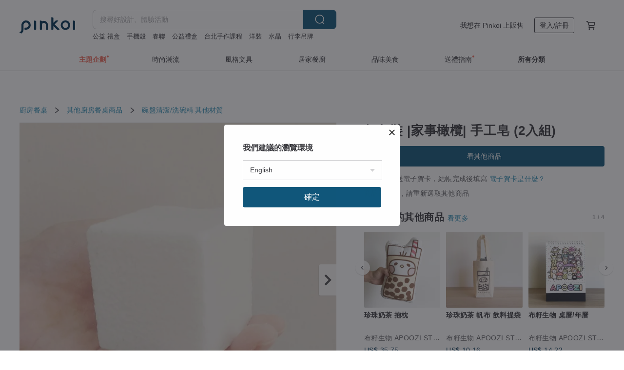

--- FILE ---
content_type: text/html; charset=utf-8
request_url: https://www.pinkoi.com/product/GChY8RaX
body_size: 43630
content:

<!doctype html>

<html lang="zh-Hant" class="web no-js s-not-login s-zh_TW webkit" xmlns:fb="http://ogp.me/ns/fb#">
<head prefix="og: http://ogp.me/ns# fb: http://ogp.me/ns/fb# ilovepinkoi: http://ogp.me/ns/fb/ilovepinkoi#">
    <meta charset="utf-8">

    <title>台灣無包裝 |家事橄欖| 手工皂 (2入組) 布籽生物 APOOZI STUDIO - Pinkoi</title>

    <meta http-equiv="x-dns-prefetch-control" content="on">
    <link rel="preconnect" href="//cdn01.pinkoi.com/">
    <link rel="preconnect" href="//cdn02.pinkoi.com/">
    <link rel="preconnect" href="//cdn03.pinkoi.com/">
    <link rel="preconnect" href="//cdn04.pinkoi.com/">
    <link rel="dns-prefetch" href="//cdn01.pinkoi.com/">
    <link rel="dns-prefetch" href="//cdn02.pinkoi.com/">
    <link rel="dns-prefetch" href="//cdn03.pinkoi.com/">
    <link rel="dns-prefetch" href="//cdn04.pinkoi.com/">

    <link rel="dns-prefetch" href="//app.link/">
    <link rel="dns-prefetch" href="//pinkoi.io/">

    <link rel="dns-prefetch" href="//www.google.com/">
    <link rel="dns-prefetch" href="//www.google.com.tw/">
    <link rel="dns-prefetch" href="//www.googleadservices.com/">
    <link rel="dns-prefetch" href="//www.googletagmanager.com/">
    <link rel="dns-prefetch" href="//www.google-analytics.com/">

    <link rel="preconnect" href="//browser.sentry-cdn.com/">
    <link rel="dns-prefetch" href="//browser.sentry-cdn.com/">

    <meta name="X-Recruiting" content="We are hiring Engineers! https://www.pinkoi.com/about/careers">
    <meta name="p:domain_verify" content="67e9f9da10fd0ba5a2a8ffd25307c169"/>
    <meta name="baidu-site-verification" content="GqnNPF3SXy">
    <meta name="alexaVerifyID" content="lUqc5Zq8BWufEkGayQxWKGUHKPg">

    <meta name="robots" content="noarchive">

    <meta property="wb:webmaster" content="a59386c74f5b7d01">
    <link rel="alternate" type="application/rss+xml" title="Pinkoi 設計誌．讀設計" href="http://feeds.feedburner.com/pinkoi-magazine">    

    <meta name="keywords" content="無包裝 |家事橄欖| 手工皂 (2入組),廚房餐桌, - 碗盤清潔,洗碗精,其他材質">
    <meta name="description" content="天然的手工橄欖家事皂 純淨質樸無化學添加劑  適用貼身衣物/寶寶口水巾 化妝刷具、粉撲/廚房碗盤  特製堅固耐洗的皂體 深層去污洗淨不傷手  洗後泡沫可生物分解 流入水中不造成污染">
    <meta property="og:title" content="台灣無包裝 |家事橄欖| 手工皂 (2入組) 布籽生物 APOOZI STUDIO - Pinkoi">
    <meta property="og:type" content="ilovepinkoi:product">
    <meta property="og:availability" content="oos">
    <meta property="og:image" content="https://cdn01.pinkoi.com/product/GChY8RaX/0/800x0.jpg">
    <meta property="og:description" content="天然的手工橄欖家事皂 純淨質樸無化學添加劑  適用貼身衣物/寶寶口水巾 化妝刷具、粉撲/廚房碗盤  特製堅固耐洗的皂體 深層去污洗淨不傷手  洗後泡沫可生物分解 流入水中不造成污染">
    <meta property="og:url" content="https://www.pinkoi.com/product/GChY8RaX"><link rel="canonical" href="https://www.pinkoi.com/product/GChY8RaX"><link rel="alternate" hreflang="zh-Hant" href="https://www.pinkoi.com/product/GChY8RaX"><link rel="alternate" hreflang="zh-Hant-HK" href="https://hk.pinkoi.com/product/GChY8RaX"><link rel="alternate" hreflang="zh-Hans" href="https://cn.pinkoi.com/product/GChY8RaX"><link rel="alternate" hreflang="en" href="https://en.pinkoi.com/product/GChY8RaX"><link rel="alternate" hreflang="th" href="https://th.pinkoi.com/product/GChY8RaX"><link rel="alternate" hreflang="ja" href="https://jp.pinkoi.com/product/GChY8RaX"><link rel="alternate" hreflang="ko" href="https://kr.pinkoi.com/product/GChY8RaX">

    <meta property="product:price:amount" content="500">
    <meta property="product:price:currency" content="TWD">

    <link rel="alternate" href="android-app://com.pinkoi/http/www.pinkoi.com/product/GChY8RaX">
    <meta name="twitter:card" content="summary_large_image">
    <meta name="twitter:site" content="@pinkoi">
    <meta name="twitter:creator" content="@pinkoi">
    <meta name="twitter:title" content="無包裝 |家事橄欖| 手工皂 (2入組)">
    <meta name="twitter:description" content="天然的手工橄欖家事皂 純淨質樸無化學添加劑  適用貼身衣物/寶寶口水巾 化妝刷具、粉撲/廚房碗盤  特製堅固耐洗的皂體 深層去污洗淨不傷手  洗後泡沫可生物分解 流入水中不造成污染">
    <meta name="twitter:image:src" content="https://cdn01.pinkoi.com/product/GChY8RaX/0/800x0.jpg">
    <meta name="twitter:data1" content="NT$ 500">
    <meta name="twitter:label1" content="價格">
    <meta name="twitter:data2" content="布籽生物 APOOZI STUDIO">
    <meta name="twitter:label2" content="設計館">
    <meta name="twitter:domain" content="pinkoi.com">
    <meta name="twitter:app:name:iphone" content="Pinkoi">
    <meta name="twitter:app:name:ipad" content="Pinkoi">
    <meta name="twitter:app:name:googleplay" content="Pinkoi">
    <meta name="twitter:app:url:iphone" content="pinkoi://www.pinkoi.com/product/GChY8RaX?deepref=twitter">
    <meta name="twitter:app:url:ipad" content="pinkoi://www.pinkoi.com/product/GChY8RaX?deepref=twitter">
    <meta name="twitter:app:url:googleplay" content="pinkoi://www.pinkoi.com/product/GChY8RaX?deepref=twitter">
    <meta name="twitter:app:id:iphone" content="id557252416">
    <meta name="twitter:app:id:ipad" content="id557252416">
    <meta name="twitter:app:id:googleplay" content="com.pinkoi">
    <meta property="fb:app_id" content="197994114318">
    <meta property="fb:admins" content="1150414893">
    <meta property="og:site_name" content="Pinkoi">
    <meta property="og:locale" content="zh_TW">

<link rel="apple-touch-icon" sizes="180x180" href="//cdn04.pinkoi.com/pinkoi.site/general/favicon/apple-touch-icon.png">
<link rel="icon" type="image/png" sizes="192x192" href="//cdn04.pinkoi.com/pinkoi.site/general/favicon/favicon_192x192.png">
<link rel="icon" type="image/png" sizes="32x32" href="//cdn04.pinkoi.com/pinkoi.site/general/favicon/favicon_32x32.png">
<link rel="icon" type="image/png" sizes="16x16" href="//cdn04.pinkoi.com/pinkoi.site/general/favicon/favicon_16x16.png">
<link rel="shortcut icon" href="//cdn04.pinkoi.com/pinkoi.site/general/favicon/favicon.ico">

    <link rel="manifest" href="/manifest.json">

        <link rel="stylesheet" href="https://cdn02.pinkoi.com/media/dist/css/core-96309d19bf5bb933f5a2.css" media="all">    <link rel="stylesheet" href="https://cdn02.pinkoi.com/media/dist/css/utilities-8ef39a45f35fd88def1b.css" media="all">    <link rel="stylesheet" href="https://cdn02.pinkoi.com/media/dist/css/react-common-modules-51d0e94fa5fc0b1616a1.css" media="all">    <link rel="stylesheet" href="https://cdn02.pinkoi.com/media/dist/dweb/components/header-be032420daa73f79254f.css" media="all">    <!-- css/intl/zh_TW.css -->

        <link rel="stylesheet" href="https://cdn02.pinkoi.com/media/dist/pages/product-7a1367d7b119da14e90e.css" media="all">

    <script>
        dataLayer = [];
        dataLayer.push({'Device': 'Web'});
        dataLayer.push({ referrer: document.referrer || undefined });
            dataLayer.push({'User Type': 'Visitor'})

        dataLayer.push({'Locale': 'zh_TW'})
    </script>
    <script>
        (function(w,d,s,l,i){w[l]=w[l]||[];w[l].push({'gtm.start': new Date().getTime(),event:'gtm.js'});var f=d.getElementsByTagName(s)[0],j=d.createElement(s),dl=l!='dataLayer'?'&l='+l:'';j.async=true;j.src='https://www.googletagmanager.com/gtm.js?id='+i+dl;f.parentNode.insertBefore(j,f);})(window,document,'script','dataLayer','GTM-5ZZ325');
    </script>

<meta property="al:ios:url" content="pinkoi://www.pinkoi.com/product/GChY8RaX/">
<meta property="al:ios:app_store_id" content="557252416">
<meta property="al:ios:app_name" content="Pinkoi">

    <meta property="al:android:url" content="pinkoi://www.pinkoi.com/product/GChY8RaX/">
    <meta property="al:android:package" content="com.pinkoi">
    <meta property="al:android:app_name" content="Pinkoi">

        <script>var PRODUCTION = true, DEBUG = false, NAMESPACE = 'pinkoi';</script>

    <script src="https://cdnjs.cloudflare.com/polyfill/v3/polyfill.min.js"></script>

        <script src="https://cdn02.pinkoi.com/media/dist/js/3rd_party_libs-1d45841f69.js"></script>    <script src="https://cdn02.pinkoi.com/media/dist/react-router-8137ab4deacc7f845362.js"></script>    <script src="https://cdn02.pinkoi.com/media/dist/settings-9529b5b3cb1a7259b983.js"></script>    <script src="https://cdn02.pinkoi.com/media/dist/market/tracking-30ff6dd1ae634040a438.js"></script>    <script src="https://cdn02.pinkoi.com/media/dist/js/baselibs-5676685233.js"></script>
        <script src="//cdn02.pinkoi.com/media/js/amdintl_zh_TW.a77fcd3dc51c400db7f459e9e045fd64.js"></script>    <script src="//cdn02.pinkoi.com/media/js/intl_zh_TW.dd83de1814ffce68e8bdbda4826333cb.js"></script>

            <script src="//cdn02.pinkoi.com/media/js/sw.js"></script>

        <script src="https://cdn02.pinkoi.com/media/dist/pinkoi.env-bb661905f1727a1d0637.js"></script>    <script src="https://cdn02.pinkoi.com/media/dist/react-7babb4e2876391766020.js"></script>

    <script>
            define('i18n', function(require, exports) {
                return new Jed({});
            });
        require(['settings'], function({ default: settings }) {
            settings.set({
                GA_ACCOUNT: 'UA-15950179-1',
                is_ci_browser_testing: false,
                    production: true,
                    debug: false,
                referral_coins: {"bonus_points": 300, "equivalent_currency": "US$ 0.60"},
                uid: null,
                locale: "zh_TW",
                lang: "zh_TW",
                geo: 'US',
                facebook_language: "zh_TW",
                isCanTranship: false,
                currency: 'USD',
                currencyName: '美金',
                currencyPattern: '¤#,##0.00',
                currencySymbol: 'US$',
                currencyDigits: '2',
                    suggestedLocale: {"text": {"description": "\u6211\u5011\u5efa\u8b70\u7684\u700f\u89bd\u74b0\u5883", "confirm": "\u78ba\u5b9a"}, "locale": {"available": [{"value": "zh_TW", "name": "\u7e41\u9ad4\u4e2d\u6587\uff08\u53f0\u7063\uff09"}, {"value": "zh_HK", "name": "\u7e41\u9ad4\u4e2d\u6587\uff08\u6e2f\u6fb3\uff09"}, {"value": "zh_CN", "name": "\u7b80\u4f53\u4e2d\u6587"}, {"value": "en", "name": "English"}, {"value": "th", "name": "\u0e44\u0e17\u0e22"}, {"value": "ja", "name": "\u65e5\u672c\u8a9e"}], "selected": "en"}, "currency": {"available": [{"value": "AUD", "name": "\u6fb3\u5e63", "symbol": "AU$"}, {"value": "CAD", "name": "\u52a0\u5e63", "symbol": "CA$"}, {"value": "CNY", "name": "\u4eba\u6c11\u5e63", "symbol": "RMB"}, {"value": "EUR", "name": "\u6b50\u5143", "symbol": "\u20ac"}, {"value": "GBP", "name": "\u82f1\u938a", "symbol": "\u00a3"}, {"value": "HKD", "name": "\u6e2f\u5e63", "symbol": "HK$"}, {"value": "JPY", "name": "\u65e5\u5143", "symbol": "\u5186"}, {"value": "MYR", "name": "\u4ee4\u5409", "symbol": "RM"}, {"value": "SGD", "name": "\u65b0\u5e63", "symbol": "S$"}, {"value": "THB", "name": "\u6cf0\u9296", "symbol": "\u0e3f"}, {"value": "TWD", "name": "\u65b0\u53f0\u5e63", "symbol": "NT$"}, {"value": "USD", "name": "\u7f8e\u91d1", "symbol": "US$"}], "selected": "USD"}},
                isAdmin: false,
                isReportTeam: false,
                isDRTeam: false,
                isBot: false,
                ipAddress: '18.219.221.129',
                videoAutoplayExp: 3,
                beacon: "20260119vMynjeKDjF",
                experimentMap: {"psq_srp_pb_improvement_abexp": 3},
            });
        });
    </script>

    <script>
        require(['settings'], function({ default: settings }) {
            settings.set({
                user_property: {"beacon": "20260119vMynjeKDjF", "country_code": "US", "lang": "zh_TW", "currency": "USD", "geo": "US", "city": "OH", "user_type": "visitor", "device": "web", "device_category": "desktop", "device_user_agent": "PC / Mac OS X 10.15.7 / ClaudeBot 1.0", "device_operating_system": "web", "device_operating_system_version": "", "ip": "18.219.221.129", "experiment": {"psq_srp_pb_improvement_abexp": 3}}
            })
        })
    </script>

    <script id='sentryScript' defer src="https://browser.sentry-cdn.com/5.18.1/bundle.min.js" integrity="sha384-4zdOhGLDdcXl+MRlpApt/Nvfe6A3AqGGBil9+lwFSkXNTv0rVx0eCyM1EaJCXS7r" crossorigin="anonymous"></script>

<script>
    require(['pinkoi.env'], function(pinkoiEnv) {
        function getIgnoreErrors(){
            var platform = "dweb";
            var BASE_IGNORE_ERRORS = [
                /'Headers' is undefined/,
                /errors.html#scripterror/,
                /'require' is undefined/,
                /define is not defined/,
                /require is not a function/,
                /define is not a function/,
                /require is not defined/,
                /Can't find variable: require/,
                /Can't find variable: \$/,
                /\$ is not defined/,
                /'\$' is undefined/,
                /ResizeObserver loop limit exceeded/,
                /ResizeObserver loop completed with undelivered notifications/,
                /SecurityError: Failed to register a ServiceWorker: No URL is associated with the caller's document./,
                /QuotaExceededError/,
                /SecurityError/,
                /Illegal invocation/,
                /Translation missing/,
                /IDBDatabase/,
                /instantSearchSDKJSBridgeClearHighlight/,
                /ChunkLoadError/,
                /Loading CSS chunk/,
                /^Non-Error promise rejection captured with value: Object Not Found Matching Id/,
                /^Product Page: flickr image download failed./,
                /UnknownError: Database deleted by request of the user/,
                /Can't find variable: gmo/,
                /Non-Error promise rejection captured with keys: currentTarget, detail, isTrusted, target/,
                /^NotFoundError: Failed to execute 'removeChild' on 'Node'/,
                /^HttpStatusError/,
                /^NetworkError/,
                /\(reading 'init'\)/,
                /^ResponseShapeError/,
            ];

            var PINKOI_APP_IOS_IGNORE_ERROR = [
                /Non-Error promise rejection captured with value: null/
            ];

            var errors = BASE_IGNORE_ERRORS;

            if( platform === 'in-app' && Modernizr.ios){
                errors = errors.concat(PINKOI_APP_IOS_IGNORE_ERROR);
            }

            if( platform === 'mweb' && Modernizr.ios && !Modernizr.safari){
                errors = errors.concat([
                    /undefined is not an object \(evaluating 'a\.O'\)/,
                ]);
            }

            return errors;
        }

        function initSentry(Sentry){
            Sentry.init({
                dsn: 'https://23e26b2e00934dcca75ce8ef95ce9e94@o385711.ingest.sentry.io/5218885',
                release: pinkoiEnv && pinkoiEnv.RELEASE_INFO ? pinkoiEnv.RELEASE_INFO : null,
                allowUrls: [
                    /https:\/\/([^?].+\.)?pinkoi\.com/
                ],
                denyUrls: [
                    /^file:\/\/\/.+$/,
                    /media\/dist\/firebase/,
                    /doubleclick\.net\/pagead\/viewthroughconversion/,
                    /analytics\.twitter\.com/,
                    /^chrome:\/\//i,
                    /^chrome-extension:\/\//i,
                ],
                ignoreErrors: getIgnoreErrors(),
            });

            Sentry.configureScope(function(scope) {
                scope.setUser({ id: null })
                scope.setTags({"platform": "dweb", "platform.lang": "zh_TW", "platform.geo": "US", "platform.currency": "USD", "user.group": "NB"})
            });
        }

        window.Sentry && initSentry(window.Sentry);
        !window.Sentry && sentryScript.addEventListener('load', function() { initSentry(window.Sentry) });
    });

</script>

    <script src="https://cdn02.pinkoi.com/media/dist/preinit-9c8c2f02127b9f2b2c8e.js"></script>
<script>
    require(['preinit']);
</script>

<script>
    function gadSetLocalStorage(name, value, expires) {
        var item = {
            value: value,
            expires: Date.now() + expires * 24 * 60 * 60 * 1000
        };

        try {
            localStorage.setItem(name, JSON.stringify(item));
        } catch (e) {
            console.error('Failed to set localStorage:', e);
        }
    }

    function gadGetLocalStorage(name) {
        try {
            var item = JSON.parse(localStorage.getItem(name));
        } catch (e) {
            return null;
        }

        if (!item || !item.value || !item.expires) {
            return null;
        }

        if (item.expires < Date.now()) {
            localStorage.removeItem(name);
            return null;
        }

        return item.value;
    }

    function gadGetPageviewCount() {
        return parseInt(gadGetLocalStorage('pageviewCount'));
    }

    function setPageviewCount() {
        var count = gadGetPageviewCount();

        if (!count || isNaN(count)) {
            count = 1;
        } else if (count >= 2) {
            return;
        } else {
            count++;
        }

        gadSetLocalStorage('pageviewCount', count, 30);
    }

    function sendConversionEventByPageviewCount(count) {
        if (count === 2) {
            if (window.gtag && typeof window.gtag === 'function') {
                window.gtag('event', 'over2pages');
            }
        }
    }

    (function() {
        setPageviewCount();
    })();
</script>

<script>
    window.addEventListener('load', function(event){
        sendConversionEventByPageviewCount(gadGetPageviewCount());
    });
</script>

</head><body class="g-stat-notlogin">    

    <header id="gheader" class="g-header">
        <div class="g-wrap-expand">
            <div class="g-header-top g-flex g-items-center">
                <a class="logo " href="/" title="亞洲跨境設計購物平台">
                        <svg height="24" viewBox="0 0 82 24" width="82" xmlns="http://www.w3.org/2000/svg"><path d="M36.019 5.4a5.95 5.95 0 0 1 5.95 5.95v6.639c0 .258-.21.468-.469.468h-2.038a.469.469 0 0 1-.468-.468V11.35a2.975 2.975 0 0 0-5.95 0v6.639c0 .258-.21.468-.47.468h-2.037a.469.469 0 0 1-.468-.468V5.36c0-.309.292-.533.59-.453l2.037.546c.205.055.347.24.347.452v.297A5.917 5.917 0 0 1 36.02 5.4zm15.872 5.21l7.048 7.048c.295.295.086.8-.331.8h-2.689a.937.937 0 0 1-.662-.275l-5.355-5.355v5.16c0 .26-.21.47-.469.47h-2.038a.469.469 0 0 1-.468-.47V.469c0-.307.292-.532.59-.452l2.038.546c.205.055.347.24.347.453v7.377l3.213-3.213a.937.937 0 0 1 .662-.274h2.915c.334 0 .501.403.265.64zm15.814 5.258a4.104 4.104 0 1 0 0-8.209 4.104 4.104 0 0 0 0 8.21zm0-11.137a7.033 7.033 0 1 1 0 14.065 7.033 7.033 0 0 1 0-14.065zm-57.972.071a6.827 6.827 0 0 1 6.778 6.778c.027 3.783-3.165 6.877-6.948 6.877H7.92a.469.469 0 0 1-.469-.468V15.89c0-.259.21-.468.469-.468h1.68c2.086 0 3.846-1.649 3.878-3.735a3.793 3.793 0 0 0-3.852-3.851c-2.085.031-3.734 1.792-3.734 3.878v6.574a6.817 6.817 0 0 1-2.744 5.471.944.944 0 0 1-1.038.067L.176 22.71c-.26-.15-.226-.538.058-.634 1.522-.518 2.623-2.018 2.623-3.788V11.75c0-3.782 3.094-6.975 6.876-6.948zm14.534.652c.205.055.347.24.347.453v12.082c0 .258-.21.468-.468.468h-2.038a.469.469 0 0 1-.469-.468V5.36c0-.309.292-.533.59-.453zm57.351 0c.205.055.348.24.348.453v12.082c0 .258-.21.468-.469.468H79.46a.469.469 0 0 1-.468-.468V5.36c0-.309.292-.533.59-.453z" fill="#003354" class="color"/></svg>
                </a>

                <div class="m-header-search">
                    <div class="m-header-search__form">
                        <form class="m-search-form" method="get" action="/search">
                            <input type="search" name="q" placeholder="搜尋好設計、體驗活動" value="" class="m-search-form__input" autocomplete="off" id="g-header-keyword" maxlength="256">
                            <button class="m-search-form__submit" type="submit">搜尋<svg xmlns="http://www.w3.org/2000/svg" width="24" height="24" viewBox="0 0 24 24"><path class="color" fill="#29242D" d="M18.409007 17.542742L21.3056 20.4385l-1.123 1.123-2.94094-2.940093c-1.551763 1.20398-3.499008 1.921493-5.61076 1.921493-5.056 0-9.169-4.113-9.169-9.168 0-5.056 4.113-9.169 9.169-9.169s9.169 4.113 9.169 9.169c0 2.372829-.906253 4.5381-2.390893 6.167842zM11.6309 3.7939c-4.18 0-7.581 3.401-7.581 7.581 0 4.18 3.401 7.58 7.581 7.58 4.18 0 7.581-3.4 7.581-7.58s-3.401-7.581-7.581-7.581z"/></svg></button>
                        </form>
                    </div>
                    <div id="g-header-search-trend" class="m-header-search__trend">
                            <a class="trend-link" href="/search?q=零錢包">零錢包</a>
                            <a class="trend-link" href="/search?q=洋裝">洋裝</a>
                            <a class="trend-link" href="/search?q=春聯">春聯</a>
                            <a class="trend-link" href="/search?q=名片夾">名片夾</a>
                            <a class="trend-link" href="/search?q=2026馬年春聯">2026馬年春聯</a>
                            <a class="trend-link" href="/search?q=行李吊牌">行李吊牌</a>
                            <a class="trend-link" href="/search?q=皮夾">皮夾</a>
                            <a class="trend-link" href="/search?q=公益 禮盒">公益 禮盒</a>
                    </div>
                </div>

                <div class="header-right g-pl-spacing-l">
                    <div class="header-right-inner">
                            <a href="/page/store-intro" class="tab" id="g-header-store-intro-link">我想在 Pinkoi 上販售</a>
                            <a class="login tab" history="login" data-click="login-modal" data-button-type="login">
                                <span class="border">登入/註冊</span>
                            </a>
                            <a class="cart tab icon-hover" history="login" data-click="login-modal" data-button-type="cart"><svg height="20" viewBox="0 0 20 20" width="20" xmlns="http://www.w3.org/2000/svg"><path d="M17.494 4.552a.625.625 0 0 1 .105.546l-1.484 5.364a.625.625 0 0 1-.603.458H7.817l.03.088c.041.119.047.245.015.365l-.385 1.474h8.53v1.25h-9.34a.627.627 0 0 1-.605-.783l.543-2.072-2.603-7.405H2.153v-1.25h2.292c.265 0 .502.167.59.417l.457 1.302h11.505c.195 0 .38.09.497.246zM15.037 9.67l1.139-4.114H5.93L7.377 9.67zm-6.391 6.718a1.25 1.25 0 1 1-2.501 0 1.25 1.25 0 0 1 2.5 0zm7.361 0a1.25 1.25 0 1 1-2.5 0 1.25 1.25 0 0 1 2.5 0z" fill="#39393e" class="color"/></svg></a>
                    </div>
                </div>
            </div>
        </div>
        <nav id="m-navigation" class="m-navigation">
            <div class="m-navigation__dropdown-container">
                <div class="m-navigation__list-container">
                    <ul class="navigation navigation--col-7">

                                <li class="navigation__list navigation__campaign navigation__list--highlight">
                                        <div class="navigation__title navigation__title--bold navigation__title--salmon"><span class="navigation__title-inner">主題企劃</span></div>
                                </li>

                                <li class="navigation__list navigation__group_51">
                                        <a class="navigation__title navigation__title--link" href="/browse?catp=group_51&amp;ref_sec=topnavigation">時尚潮流</a>
                                </li>

                                <li class="navigation__list navigation__group_3">
                                        <a class="navigation__title navigation__title--link" href="/browse?catp=group_3&amp;ref_sec=topnavigation">風格文具</a>
                                </li>

                                <li class="navigation__list navigation__group_52">
                                        <a class="navigation__title navigation__title--link" href="/browse?catp=group_52&amp;ref_sec=topnavigation">居家餐廚</a>
                                </li>

                                <li class="navigation__list navigation__group_10">
                                        <a class="navigation__title navigation__title--link" href="/browse?catp=group_10&amp;ref_sec=topnavigation">品味美食</a>
                                </li>

                                <li class="navigation__list navigation__giftguides">
                                        <div class="navigation__title"><span class="navigation__title-inner">送禮指南</span></div>
                                </li>

                                <li class="navigation__list navigation__allCategory">
                                        <a class="navigation__title navigation__title--bold navigation__title--link" href="/browse?ref_sec=topnavigation">所有分類</a>
                                </li>
                    </ul>
                </div>
            </div>
        </nav>
    </header>
<div data-fast-check="product" id="product" class="n-product m-clearfix m-product">
    <div class="m-product-hd">
        <div class="m-product-container">

    <div class="admin-tool-section">

    </div>

    <div class="g-breadcrumb-v2">
                <a href="/browse?catp=group_13">廚房餐桌</a>
                <i class="icon"><svg width="20" height="20" viewBox="0 0 20 20"  xmlns="http://www.w3.org/2000/svg"><g fill="none" fill-rule="evenodd"><path fill="none" d="M0 0h20v20H0z"/><path class="color" d="M6.33 5.471l5.455 4.532-5.45 4.529a.812.812 0 0 0-.325.536.828.828 0 0 0 .823.932.852.852 0 0 0 .504-.165l.006-.004 6.323-5.172a.812.812 0 0 0 .002-1.31L7.343 4.167l-.008-.006A.843.843 0 0 0 6.837 4c-.266 0-.51.12-.67.33A.807.807 0 0 0 6.33 5.47" fill="#4287D7"/></g></svg></i>
                <a href="/browse?catp=group_13%2Cgroup_13_3">其他廚房餐桌商品</a>
                <i class="icon"><svg width="20" height="20" viewBox="0 0 20 20"  xmlns="http://www.w3.org/2000/svg"><g fill="none" fill-rule="evenodd"><path fill="none" d="M0 0h20v20H0z"/><path class="color" d="M6.33 5.471l5.455 4.532-5.45 4.529a.812.812 0 0 0-.325.536.828.828 0 0 0 .823.932.852.852 0 0 0 .504-.165l.006-.004 6.323-5.172a.812.812 0 0 0 .002-1.31L7.343 4.167l-.008-.006A.843.843 0 0 0 6.837 4c-.266 0-.51.12-.67.33A.807.807 0 0 0 6.33 5.47" fill="#4287D7"/></g></svg></i>
                <a href="/browse?catp=group_13%2Cgroup_13_3%2Clisting_1324">碗盤清潔/洗碗精</a>
                <a href="/browse?catp=group_13%2Cgroup_13_3%2Clisting_1324&amp;material=0">其他材質</a>
    </div>

        </div>
    </div>
    <div class="m-product-bd m-clearfix">
        <div class="m-product-container m-clearfix">
            <div id="sider">

    <div class="m-product-main-info m-box test-product-main-info">
        <h1 class="title translate"><span data-translate="title">無包裝 |家事橄欖| 手工皂 (2入組)</span></h1>

    <div class="js-block-main-action">
        <div class="m-clearfix">
            <div class="action">
                <div class="m-clearfix">

        <a class="m-br-button m-br-button--lg s-fullwidth m-br-button--primary" href="/store/apoozi">看其他商品</a>

                </div>

            </div>

    <ul class="note" id="js-shipping-notes">

            <li class="gift-hint js-gift-hint">
                <i class="gift-hint__icon"><svg width="18" height="18" fill="none" xmlns="http://www.w3.org/2000/svg" class="g-fill-current g-text-color-primary-040"><path fill-rule="evenodd" clip-rule="evenodd" d="M8.091 3.548a14.396 14.396 0 0 1 .89 1.91h.037a15.529 15.529 0 0 1 .89-1.91c.39-.692.806-1.268 1.254-1.69 1.339-1.262 2.767-1.25 3.624-.179.81 1.015.395 2.383-1.011 3.309-.25.165-.544.321-.874.47h2.714c.83 0 1.502.673 1.502 1.503v1.774c0 .783-.6 1.426-1.365 1.496v5.96c0 .83-.672 1.503-1.502 1.503H3.75c-.83 0-1.502-.673-1.502-1.503v-5.96A1.502 1.502 0 0 1 .883 8.735V6.96c0-.83.672-1.502 1.501-1.502H5.1a6.325 6.325 0 0 1-.874-.471C2.82 4.062 2.404 2.694 3.215 1.679 4.07.608 5.5.596 6.837 1.857c.448.423.865.998 1.254 1.69Zm-4.793 6.689v5.954c0 .25.202.453.452.453h4.725v-6.407H3.298Zm6.227 6.407h4.725c.25 0 .452-.202.452-.453v-5.954H9.525v6.407Zm6.09-7.457h-6.09V6.509h6.09c.25 0 .452.202.452.452v1.774c0 .25-.202.452-.452.452ZM2.385 6.509h6.09v2.678h-6.09a.452.452 0 0 1-.452-.452V6.96c0-.25.202-.452.451-.452Zm7.85-1.253c.178-.409.375-.813.589-1.193.342-.608.7-1.103 1.059-1.442.912-.86 1.629-.853 2.083-.286.377.472.168 1.159-.769 1.776-.377.248-.91.49-1.554.718-.448.158-.926.301-1.408.427ZM6.117 2.621c.36.34.717.834 1.06 1.442.213.38.41.784.587 1.193-.481-.126-.959-.268-1.406-.426-.645-.228-1.178-.47-1.554-.719-.939-.617-1.146-1.303-.768-1.776.452-.567 1.17-.573 2.08.286Z" /></svg></i>
                免費贈送電子賀卡，結帳完成後填寫
                <a href="https://pinkoi.zendesk.com/hc/zh-tw/articles/12031831989401" target="_blank" rel="noreferrer">
                    電子賀卡是什麼？
                </a>
            </li>
            <li class="inavailable-message">商品已下架，請重新選取其他商品</li>
    </ul>

        <div class="m-soldout-inshop-other">

    <div class="js-block-rec-items-react m-rec-items-wrap" data-props='{&#34;items&#34;: [{&#34;tid&#34;: &#34;tLDQR8Di&#34;, &#34;irev&#34;: 1, &#34;owner&#34;: &#34;apoozi&#34;, &#34;created&#34;: 1554099274, &#34;archive&#34;: 0, &#34;item_type&#34;: 0, &#34;quantity&#34;: 5, &#34;buyer_reviews_cnt&#34;: 2, &#34;avg_buyer_review_score&#34;: 5.0, &#34;shippable_geos&#34;: [&#34;HK&#34;, &#34;US&#34;, &#34;TW&#34;, &#34;CN&#34;, &#34;SG&#34;, &#34;CA&#34;, &#34;AU&#34;, &#34;MY&#34;, &#34;MO&#34;, &#34;GB&#34;, &#34;JP&#34;, &#34;DE&#34;, &#34;TH&#34;], &#34;material&#34;: 9, &#34;map&#34;: &#34;0,1,2,3,4&#34;, &#34;sold_cnt&#34;: 14, &#34;color&#34;: &#34;khaki&#34;, &#34;currency&#34;: {&#34;code&#34;: &#34;USD&#34;, &#34;format&#34;: &#34;US$ %s&#34;, &#34;symbol&#34;: &#34;US$&#34;, &#34;digits&#34;: 2, &#34;name&#34;: &#34;\u7f8e\u91d1&#34;}, &#34;price&#34;: 35.75, &#34;min_price&#34;: 880.00, &#34;discount&#34;: 0, &#34;markup&#34;: 0, &#34;title&#34;: &#34;\u73cd\u73e0\u5976\u8336 \u62b1\u6795&#34;, &#34;short_description&#34;: &#34;\u5e03\u7c7d\u751f\u7269 \u2502 \u73cd\u73e0\u5976\u8336\u7c7d \u62b1\u6795\n\n\u80a5\u7f8e\u8edfQ\u7684\u73cd\u73e0\u5976\u8336\u7c7d\u62b1\u6795\n\u8868\u9762\u662f\u6bdb\u6bdb\u597d\u6478\u7684\u6750\u8cea\u5e03\u6599\n\u7d2e\u5be6\u7684\u68c9\u82b1\u8207\u74b0\u4fdd\u6d3b\u6027\u5370\u67d3\n\u62ff\u4f86\u8e6d\u81c9\u4e5f\u4e0d\u7528\u64d4\u5fc3\ud83d\udc4c&#34;, &#34;category&#34;: 5, &#34;subcategory&#34;: 525, &#34;locale&#34;: &#34;zh_TW&#34;, &#34;translated_from_locale&#34;: null, &#34;rank&#34;: 63949, &#34;project_start_dt&#34;: null, &#34;project_end_dt&#34;: null, &#34;project_banner_irev&#34;: null, &#34;project_total_funds_raised&#34;: null, &#34;project_sponsorship_cnt&#34;: null, &#34;project_goal_amount&#34;: null, &#34;shop_name&#34;: &#34;\u5e03\u7c7d\u751f\u7269 APOOZI STUDIO&#34;, &#34;video&#34;: null, &#34;oprice&#34;: 35.75, &#34;transformed_discount&#34;: 0.0, &#34;card_type&#34;: &#34;normal&#34;, &#34;promo_badges&#34;: [], &#34;status_badges&#34;: [], &#34;feature_badges&#34;: [], &#34;discount_ended&#34;: null, &#34;review_info&#34;: {&#34;rating&#34;: 50, &#34;total&#34;: 2, &#34;score&#34;: 5.0}, &#34;fav&#34;: false, &#34;_ad&#34;: false, &#34;_ad_badge_visible&#34;: false, &#34;params_d&#34;: {&#34;ref_sec&#34;: &#34;side_inshop_item&#34;, &#34;ref_posn&#34;: 1, &#34;ref_created&#34;: 1768799444, &#34;ref_entity&#34;: &#34;item&#34;, &#34;ref_entity_id&#34;: &#34;GChY8RaX&#34;, &#34;ref_tid&#34;: &#34;tLDQR8Di&#34;}}, {&#34;tid&#34;: &#34;RmcDYRV6&#34;, &#34;irev&#34;: 18, &#34;owner&#34;: &#34;apoozi&#34;, &#34;created&#34;: 1492932305, &#34;archive&#34;: 0, &#34;item_type&#34;: 0, &#34;quantity&#34;: 3, &#34;buyer_reviews_cnt&#34;: 721, &#34;avg_buyer_review_score&#34;: 4.9653, &#34;shippable_geos&#34;: [&#34;PH&#34;, &#34;SK&#34;, &#34;MC&#34;, &#34;GF&#34;, &#34;HU&#34;, &#34;US&#34;, &#34;CN&#34;, &#34;IR&#34;, &#34;LA&#34;, &#34;BJ&#34;, &#34;BW&#34;, &#34;AM&#34;, &#34;PF&#34;, &#34;IQ&#34;, &#34;IS&#34;, &#34;KP&#34;, &#34;BA&#34;, &#34;IE&#34;, &#34;ZW&#34;, &#34;SN&#34;, &#34;DZ&#34;, &#34;KM&#34;, &#34;GH&#34;, &#34;TD&#34;, &#34;DK&#34;, &#34;SH&#34;, &#34;CF&#34;, &#34;LY&#34;, &#34;AT&#34;, &#34;LT&#34;, &#34;UZ&#34;, &#34;NE&#34;, &#34;BD&#34;, &#34;FI&#34;, &#34;BM&#34;, &#34;CR&#34;, &#34;TR&#34;, &#34;GA&#34;, &#34;BQ&#34;, &#34;GQ&#34;, &#34;MZ&#34;, &#34;TW&#34;, &#34;PT&#34;, &#34;QA&#34;, &#34;EC&#34;, &#34;JO&#34;, &#34;BG&#34;, &#34;CK&#34;, &#34;TK&#34;, &#34;AD&#34;, &#34;AX&#34;, &#34;MW&#34;, &#34;ST&#34;, &#34;SE&#34;, &#34;MQ&#34;, &#34;UA&#34;, &#34;VU&#34;, &#34;NG&#34;, &#34;NO&#34;, &#34;JP&#34;, &#34;CO&#34;, &#34;ME&#34;, &#34;MT&#34;, &#34;CA&#34;, &#34;LC&#34;, &#34;IT&#34;, &#34;AG&#34;, &#34;SV&#34;, &#34;LV&#34;, &#34;KR&#34;, &#34;DO&#34;, &#34;NL&#34;, &#34;BL&#34;, &#34;CV&#34;, &#34;JM&#34;, &#34;HR&#34;, &#34;TG&#34;, &#34;VG&#34;, &#34;PL&#34;, &#34;SG&#34;, &#34;MV&#34;, &#34;AU&#34;, &#34;KI&#34;, &#34;SX&#34;, &#34;SL&#34;, &#34;AI&#34;, &#34;OM&#34;, &#34;NU&#34;, &#34;BN&#34;, &#34;NZ&#34;, &#34;VA&#34;, &#34;ET&#34;, &#34;CZ&#34;, &#34;MX&#34;, &#34;HT&#34;, &#34;NP&#34;, &#34;JE&#34;, &#34;PN&#34;, &#34;PW&#34;, &#34;FJ&#34;, &#34;VN&#34;, &#34;GB&#34;, &#34;MK&#34;, &#34;CG&#34;, &#34;GD&#34;, &#34;FK&#34;, &#34;GY&#34;, &#34;GI&#34;, &#34;BT&#34;, &#34;LU&#34;, &#34;GL&#34;, &#34;LS&#34;, &#34;ES&#34;, &#34;TV&#34;, &#34;BR&#34;, &#34;FR&#34;, &#34;SD&#34;, &#34;PM&#34;, &#34;UY&#34;, &#34;YT&#34;, &#34;KY&#34;, &#34;WF&#34;, &#34;PS&#34;, &#34;CL&#34;, &#34;TM&#34;, &#34;ZA&#34;, &#34;SB&#34;, &#34;MF&#34;, &#34;GU&#34;, &#34;LR&#34;, &#34;SI&#34;, &#34;SY&#34;, &#34;NF&#34;, &#34;YE&#34;, &#34;BO&#34;, &#34;TC&#34;, &#34;AF&#34;, &#34;BI&#34;, &#34;TJ&#34;, &#34;EG&#34;, &#34;ID&#34;, &#34;BY&#34;, &#34;NI&#34;, &#34;TH&#34;, &#34;SJ&#34;, &#34;DJ&#34;, &#34;MD&#34;, &#34;MR&#34;, &#34;RW&#34;, &#34;GR&#34;, &#34;NC&#34;, &#34;SA&#34;, &#34;KN&#34;, &#34;NA&#34;, &#34;MY&#34;, &#34;GT&#34;, &#34;WS&#34;, &#34;TO&#34;, &#34;VI&#34;, &#34;LB&#34;, &#34;ER&#34;, &#34;KH&#34;, &#34;BF&#34;, &#34;LI&#34;, &#34;DM&#34;, &#34;CH&#34;, &#34;VC&#34;, &#34;BE&#34;, &#34;TL&#34;, &#34;CD&#34;, &#34;UG&#34;, &#34;SS&#34;, &#34;RE&#34;, &#34;NR&#34;, &#34;VE&#34;, &#34;BB&#34;, &#34;CU&#34;, &#34;FO&#34;, &#34;RO&#34;, &#34;MA&#34;, &#34;SM&#34;, &#34;AE&#34;, &#34;CI&#34;, &#34;GM&#34;, &#34;HK&#34;, &#34;IL&#34;, &#34;SO&#34;, &#34;FM&#34;, &#34;MU&#34;, &#34;AR&#34;, &#34;KG&#34;, &#34;SZ&#34;, &#34;LK&#34;, &#34;AO&#34;, &#34;RU&#34;, &#34;BH&#34;, &#34;CY&#34;, &#34;ML&#34;, &#34;PG&#34;, &#34;GW&#34;, &#34;BS&#34;, &#34;AS&#34;, &#34;MS&#34;, &#34;EE&#34;, &#34;GE&#34;, &#34;RS&#34;, &#34;PY&#34;, &#34;IM&#34;, &#34;PR&#34;, &#34;AL&#34;, &#34;KW&#34;, &#34;BZ&#34;, &#34;GN&#34;, &#34;EH&#34;, &#34;TN&#34;, &#34;MG&#34;, &#34;AZ&#34;, &#34;SR&#34;, &#34;MH&#34;, &#34;PA&#34;, &#34;AW&#34;, &#34;MN&#34;, &#34;GG&#34;, &#34;GP&#34;, &#34;KE&#34;, &#34;TT&#34;, &#34;PK&#34;, &#34;CW&#34;, &#34;MM&#34;, &#34;PE&#34;, &#34;MP&#34;, &#34;KZ&#34;, &#34;HN&#34;, &#34;SC&#34;, &#34;MO&#34;, &#34;TZ&#34;, &#34;DE&#34;, &#34;CM&#34;, &#34;IN&#34;, &#34;ZM&#34;], &#34;material&#34;: 9, &#34;map&#34;: &#34;0,40,34,37,27,41,42&#34;, &#34;sold_cnt&#34;: 2361, &#34;color&#34;: &#34;white&#34;, &#34;currency&#34;: {&#34;code&#34;: &#34;USD&#34;, &#34;format&#34;: &#34;US$ %s&#34;, &#34;symbol&#34;: &#34;US$&#34;, &#34;digits&#34;: 2, &#34;name&#34;: &#34;\u7f8e\u91d1&#34;}, &#34;price&#34;: 10.16, &#34;min_price&#34;: 250.00, &#34;discount&#34;: 0, &#34;markup&#34;: 0, &#34;title&#34;: &#34;\u73cd\u73e0\u5976\u8336 \u5e06\u5e03 \u98f2\u6599\u63d0\u888b&#34;, &#34;short_description&#34;: &#34;\u25cf\u53f0\u7063\u88fd\u9020100%\u7d14\u68c9\u5e06 \u25cf\u539f\u5275\u63d2\u756b\u8a2d\u8a08\u8207\u624b\u5de5\u7d79\u5370\u25cf\u8f15\u8584\u5fae\u900f\u7684\u5e06\u5e03\u6750\u8cea\u65b9\u4fbf\u647a\u5c0f\u651c\u5e36\u25cf\u7279\u88fd\u6709\u5e95\u9762\u7684\u888b\u5b50\uff0c\u80fd\u7a69\u56fa\u88dd\u5165\u5927\u676f\u624b\u6416\u98f2\u6599\u3001\u5de7\u7acb\u676f\u3001\u51b0\u9738\u676f\u3001\u96a8\u884c\u676f\u300130zo\u6885\u68ee\u74f6..\u7b49\uff0c\u4ea6\u53ef\u7576\u4f5c\u96a8\u8eab\u5c0f\u5305\u88dd\u5165\u624b\u6a5f\u3001\u9322\u5305\u3001\u96e8\u5098\u7b49\u96a8\u8eab\u7269\u54c1\u3002&#34;, &#34;category&#34;: 13, &#34;subcategory&#34;: 1328, &#34;locale&#34;: &#34;zh_TW&#34;, &#34;translated_from_locale&#34;: null, &#34;rank&#34;: 63949, &#34;project_start_dt&#34;: null, &#34;project_end_dt&#34;: null, &#34;project_banner_irev&#34;: null, &#34;project_total_funds_raised&#34;: null, &#34;project_sponsorship_cnt&#34;: null, &#34;project_goal_amount&#34;: null, &#34;shop_name&#34;: &#34;\u5e03\u7c7d\u751f\u7269 APOOZI STUDIO&#34;, &#34;video&#34;: null, &#34;oprice&#34;: 10.16, &#34;transformed_discount&#34;: 0.0, &#34;card_type&#34;: &#34;normal&#34;, &#34;promo_badges&#34;: [], &#34;status_badges&#34;: [], &#34;feature_badges&#34;: [], &#34;discount_ended&#34;: null, &#34;review_info&#34;: {&#34;rating&#34;: 50, &#34;total&#34;: 721, &#34;score&#34;: 5.0}, &#34;fav&#34;: false, &#34;_ad&#34;: false, &#34;_ad_badge_visible&#34;: false, &#34;params_d&#34;: {&#34;ref_sec&#34;: &#34;side_inshop_item&#34;, &#34;ref_posn&#34;: 2, &#34;ref_created&#34;: 1768799444, &#34;ref_entity&#34;: &#34;item&#34;, &#34;ref_entity_id&#34;: &#34;GChY8RaX&#34;, &#34;ref_tid&#34;: &#34;RmcDYRV6&#34;}}, {&#34;tid&#34;: &#34;MpmJVr2N&#34;, &#34;irev&#34;: 1, &#34;owner&#34;: &#34;apoozi&#34;, &#34;created&#34;: 1535383207, &#34;archive&#34;: 0, &#34;item_type&#34;: 0, &#34;quantity&#34;: 83, &#34;buyer_reviews_cnt&#34;: 2, &#34;avg_buyer_review_score&#34;: 5.0, &#34;shippable_geos&#34;: [&#34;PH&#34;, &#34;SK&#34;, &#34;MC&#34;, &#34;GF&#34;, &#34;HU&#34;, &#34;US&#34;, &#34;CN&#34;, &#34;IR&#34;, &#34;LA&#34;, &#34;BJ&#34;, &#34;BW&#34;, &#34;AM&#34;, &#34;PF&#34;, &#34;IQ&#34;, &#34;IS&#34;, &#34;KP&#34;, &#34;BA&#34;, &#34;IE&#34;, &#34;ZW&#34;, &#34;SN&#34;, &#34;DZ&#34;, &#34;KM&#34;, &#34;GH&#34;, &#34;TD&#34;, &#34;DK&#34;, &#34;SH&#34;, &#34;CF&#34;, &#34;LY&#34;, &#34;AT&#34;, &#34;LT&#34;, &#34;UZ&#34;, &#34;NE&#34;, &#34;BD&#34;, &#34;FI&#34;, &#34;BM&#34;, &#34;CR&#34;, &#34;TR&#34;, &#34;GA&#34;, &#34;BQ&#34;, &#34;GQ&#34;, &#34;MZ&#34;, &#34;TW&#34;, &#34;PT&#34;, &#34;QA&#34;, &#34;EC&#34;, &#34;JO&#34;, &#34;BG&#34;, &#34;CK&#34;, &#34;TK&#34;, &#34;AD&#34;, &#34;AX&#34;, &#34;MW&#34;, &#34;ST&#34;, &#34;SE&#34;, &#34;MQ&#34;, &#34;UA&#34;, &#34;VU&#34;, &#34;NG&#34;, &#34;NO&#34;, &#34;JP&#34;, &#34;CO&#34;, &#34;ME&#34;, &#34;MT&#34;, &#34;CA&#34;, &#34;LC&#34;, &#34;IT&#34;, &#34;AG&#34;, &#34;SV&#34;, &#34;LV&#34;, &#34;KR&#34;, &#34;DO&#34;, &#34;NL&#34;, &#34;BL&#34;, &#34;CV&#34;, &#34;JM&#34;, &#34;HR&#34;, &#34;TG&#34;, &#34;VG&#34;, &#34;PL&#34;, &#34;SG&#34;, &#34;MV&#34;, &#34;AU&#34;, &#34;KI&#34;, &#34;SX&#34;, &#34;SL&#34;, &#34;AI&#34;, &#34;OM&#34;, &#34;NU&#34;, &#34;BN&#34;, &#34;NZ&#34;, &#34;VA&#34;, &#34;ET&#34;, &#34;CZ&#34;, &#34;MX&#34;, &#34;HT&#34;, &#34;NP&#34;, &#34;JE&#34;, &#34;PN&#34;, &#34;PW&#34;, &#34;FJ&#34;, &#34;VN&#34;, &#34;GB&#34;, &#34;MK&#34;, &#34;CG&#34;, &#34;GD&#34;, &#34;FK&#34;, &#34;GY&#34;, &#34;GI&#34;, &#34;BT&#34;, &#34;LU&#34;, &#34;GL&#34;, &#34;LS&#34;, &#34;ES&#34;, &#34;TV&#34;, &#34;BR&#34;, &#34;FR&#34;, &#34;SD&#34;, &#34;PM&#34;, &#34;UY&#34;, &#34;YT&#34;, &#34;KY&#34;, &#34;WF&#34;, &#34;PS&#34;, &#34;CL&#34;, &#34;TM&#34;, &#34;ZA&#34;, &#34;SB&#34;, &#34;MF&#34;, &#34;GU&#34;, &#34;LR&#34;, &#34;SI&#34;, &#34;SY&#34;, &#34;NF&#34;, &#34;YE&#34;, &#34;BO&#34;, &#34;TC&#34;, &#34;AF&#34;, &#34;BI&#34;, &#34;TJ&#34;, &#34;EG&#34;, &#34;ID&#34;, &#34;BY&#34;, &#34;NI&#34;, &#34;TH&#34;, &#34;SJ&#34;, &#34;DJ&#34;, &#34;MD&#34;, &#34;MR&#34;, &#34;RW&#34;, &#34;GR&#34;, &#34;NC&#34;, &#34;SA&#34;, &#34;KN&#34;, &#34;NA&#34;, &#34;MY&#34;, &#34;GT&#34;, &#34;WS&#34;, &#34;TO&#34;, &#34;VI&#34;, &#34;LB&#34;, &#34;ER&#34;, &#34;KH&#34;, &#34;BF&#34;, &#34;LI&#34;, &#34;DM&#34;, &#34;CH&#34;, &#34;VC&#34;, &#34;BE&#34;, &#34;TL&#34;, &#34;CD&#34;, &#34;UG&#34;, &#34;SS&#34;, &#34;RE&#34;, &#34;NR&#34;, &#34;VE&#34;, &#34;BB&#34;, &#34;CU&#34;, &#34;FO&#34;, &#34;RO&#34;, &#34;MA&#34;, &#34;SM&#34;, &#34;AE&#34;, &#34;CI&#34;, &#34;GM&#34;, &#34;HK&#34;, &#34;IL&#34;, &#34;SO&#34;, &#34;FM&#34;, &#34;MU&#34;, &#34;AR&#34;, &#34;KG&#34;, &#34;SZ&#34;, &#34;LK&#34;, &#34;AO&#34;, &#34;RU&#34;, &#34;BH&#34;, &#34;CY&#34;, &#34;ML&#34;, &#34;PG&#34;, &#34;GW&#34;, &#34;BS&#34;, &#34;AS&#34;, &#34;MS&#34;, &#34;EE&#34;, &#34;GE&#34;, &#34;RS&#34;, &#34;PY&#34;, &#34;IM&#34;, &#34;PR&#34;, &#34;AL&#34;, &#34;KW&#34;, &#34;BZ&#34;, &#34;GN&#34;, &#34;EH&#34;, &#34;TN&#34;, &#34;MG&#34;, &#34;AZ&#34;, &#34;SR&#34;, &#34;MH&#34;, &#34;PA&#34;, &#34;AW&#34;, &#34;MN&#34;, &#34;GG&#34;, &#34;GP&#34;, &#34;KE&#34;, &#34;TT&#34;, &#34;PK&#34;, &#34;CW&#34;, &#34;MM&#34;, &#34;PE&#34;, &#34;MP&#34;, &#34;KZ&#34;, &#34;HN&#34;, &#34;SC&#34;, &#34;MO&#34;, &#34;TZ&#34;, &#34;DE&#34;, &#34;CM&#34;, &#34;IN&#34;, &#34;ZM&#34;], &#34;material&#34;: 2, &#34;map&#34;: &#34;0,1,2,3,4&#34;, &#34;sold_cnt&#34;: 18, &#34;color&#34;: &#34;multi&#34;, &#34;currency&#34;: {&#34;code&#34;: &#34;USD&#34;, &#34;format&#34;: &#34;US$ %s&#34;, &#34;symbol&#34;: &#34;US$&#34;, &#34;digits&#34;: 2, &#34;name&#34;: &#34;\u7f8e\u91d1&#34;}, &#34;price&#34;: 14.22, &#34;min_price&#34;: 350.00, &#34;discount&#34;: 0, &#34;markup&#34;: 0, &#34;title&#34;: &#34;\u5e03\u7c7d\u751f\u7269 \u684c\u66c6/\u5e74\u66c6&#34;, &#34;short_description&#34;: &#34;\u5e03\u7c7d\u751f\u7269\u8a2d\u8a08\u7684\u7b2c\u4e00\u672c\u63d2\u756b\u684c\u66c6\n\u8b0e\u6a23\u4e09\u6bdb\u5e03\u7c7d\u751f\u7269\u5927\u96c6\u5408\n(\u2728\u9650\u5b9a\u8d08\u54c1\u8cbc\u7d19\uff0c\u9650\u91cf\u8d08\u9001\u4e2d\ud83c\udf89)\n\u8a73\u7d30\u7522\u54c1\u8aaa\u660e\u8acb\u5f80\u4e0b\u62c9\u9ede\u958b\u4ed4\u7d30\u95b1\u8b80\n\u5b8c\u6574\u5167\u9801\u8acb\u770b\u5546\u54c1\u6558\u8ff0\u4e0b\u65b9\u5f71\u9762\u4ecb\u7d39&#34;, &#34;category&#34;: 3, &#34;subcategory&#34;: 320, &#34;locale&#34;: &#34;zh_TW&#34;, &#34;translated_from_locale&#34;: null, &#34;rank&#34;: 63949, &#34;project_start_dt&#34;: null, &#34;project_end_dt&#34;: null, &#34;project_banner_irev&#34;: null, &#34;project_total_funds_raised&#34;: null, &#34;project_sponsorship_cnt&#34;: null, &#34;project_goal_amount&#34;: null, &#34;shop_name&#34;: &#34;\u5e03\u7c7d\u751f\u7269 APOOZI STUDIO&#34;, &#34;video&#34;: null, &#34;oprice&#34;: 14.22, &#34;transformed_discount&#34;: 0.0, &#34;card_type&#34;: &#34;normal&#34;, &#34;promo_badges&#34;: [], &#34;status_badges&#34;: [], &#34;feature_badges&#34;: [], &#34;discount_ended&#34;: null, &#34;review_info&#34;: {&#34;rating&#34;: 50, &#34;total&#34;: 2, &#34;score&#34;: 5.0}, &#34;fav&#34;: false, &#34;_ad&#34;: false, &#34;_ad_badge_visible&#34;: false, &#34;params_d&#34;: {&#34;ref_sec&#34;: &#34;side_inshop_item&#34;, &#34;ref_posn&#34;: 3, &#34;ref_created&#34;: 1768799444, &#34;ref_entity&#34;: &#34;item&#34;, &#34;ref_entity_id&#34;: &#34;GChY8RaX&#34;, &#34;ref_tid&#34;: &#34;MpmJVr2N&#34;}}, {&#34;tid&#34;: &#34;ZkqmfcEN&#34;, &#34;irev&#34;: 2, &#34;owner&#34;: &#34;apoozi&#34;, &#34;created&#34;: 1562059116, &#34;archive&#34;: 0, &#34;item_type&#34;: 0, &#34;quantity&#34;: 1, &#34;buyer_reviews_cnt&#34;: 2, &#34;avg_buyer_review_score&#34;: 5.0, &#34;shippable_geos&#34;: [&#34;PH&#34;, &#34;SK&#34;, &#34;MC&#34;, &#34;GF&#34;, &#34;HU&#34;, &#34;US&#34;, &#34;CN&#34;, &#34;IR&#34;, &#34;LA&#34;, &#34;BJ&#34;, &#34;BW&#34;, &#34;AM&#34;, &#34;PF&#34;, &#34;IQ&#34;, &#34;IS&#34;, &#34;KP&#34;, &#34;BA&#34;, &#34;IE&#34;, &#34;ZW&#34;, &#34;SN&#34;, &#34;DZ&#34;, &#34;KM&#34;, &#34;GH&#34;, &#34;TD&#34;, &#34;DK&#34;, &#34;SH&#34;, &#34;CF&#34;, &#34;LY&#34;, &#34;AT&#34;, &#34;LT&#34;, &#34;UZ&#34;, &#34;NE&#34;, &#34;BD&#34;, &#34;FI&#34;, &#34;BM&#34;, &#34;CR&#34;, &#34;TR&#34;, &#34;GA&#34;, &#34;BQ&#34;, &#34;GQ&#34;, &#34;MZ&#34;, &#34;TW&#34;, &#34;PT&#34;, &#34;QA&#34;, &#34;EC&#34;, &#34;JO&#34;, &#34;BG&#34;, &#34;CK&#34;, &#34;TK&#34;, &#34;AD&#34;, &#34;AX&#34;, &#34;MW&#34;, &#34;ST&#34;, &#34;SE&#34;, &#34;MQ&#34;, &#34;UA&#34;, &#34;VU&#34;, &#34;NG&#34;, &#34;NO&#34;, &#34;JP&#34;, &#34;CO&#34;, &#34;ME&#34;, &#34;MT&#34;, &#34;CA&#34;, &#34;LC&#34;, &#34;IT&#34;, &#34;AG&#34;, &#34;SV&#34;, &#34;LV&#34;, &#34;KR&#34;, &#34;DO&#34;, &#34;NL&#34;, &#34;BL&#34;, &#34;CV&#34;, &#34;JM&#34;, &#34;HR&#34;, &#34;TG&#34;, &#34;VG&#34;, &#34;PL&#34;, &#34;SG&#34;, &#34;MV&#34;, &#34;AU&#34;, &#34;KI&#34;, &#34;SX&#34;, &#34;SL&#34;, &#34;AI&#34;, &#34;OM&#34;, &#34;NU&#34;, &#34;BN&#34;, &#34;NZ&#34;, &#34;VA&#34;, &#34;ET&#34;, &#34;CZ&#34;, &#34;MX&#34;, &#34;HT&#34;, &#34;NP&#34;, &#34;JE&#34;, &#34;PN&#34;, &#34;PW&#34;, &#34;FJ&#34;, &#34;VN&#34;, &#34;GB&#34;, &#34;MK&#34;, &#34;CG&#34;, &#34;GD&#34;, &#34;FK&#34;, &#34;GY&#34;, &#34;GI&#34;, &#34;BT&#34;, &#34;LU&#34;, &#34;GL&#34;, &#34;LS&#34;, &#34;ES&#34;, &#34;TV&#34;, &#34;BR&#34;, &#34;FR&#34;, &#34;SD&#34;, &#34;PM&#34;, &#34;UY&#34;, &#34;YT&#34;, &#34;KY&#34;, &#34;WF&#34;, &#34;PS&#34;, &#34;CL&#34;, &#34;TM&#34;, &#34;ZA&#34;, &#34;SB&#34;, &#34;MF&#34;, &#34;GU&#34;, &#34;LR&#34;, &#34;SI&#34;, &#34;SY&#34;, &#34;NF&#34;, &#34;YE&#34;, &#34;BO&#34;, &#34;TC&#34;, &#34;AF&#34;, &#34;BI&#34;, &#34;TJ&#34;, &#34;EG&#34;, &#34;ID&#34;, &#34;BY&#34;, &#34;NI&#34;, &#34;TH&#34;, &#34;SJ&#34;, &#34;DJ&#34;, &#34;MD&#34;, &#34;MR&#34;, &#34;RW&#34;, &#34;GR&#34;, &#34;NC&#34;, &#34;SA&#34;, &#34;KN&#34;, &#34;NA&#34;, &#34;MY&#34;, &#34;GT&#34;, &#34;WS&#34;, &#34;TO&#34;, &#34;VI&#34;, &#34;LB&#34;, &#34;ER&#34;, &#34;KH&#34;, &#34;BF&#34;, &#34;LI&#34;, &#34;DM&#34;, &#34;CH&#34;, &#34;VC&#34;, &#34;BE&#34;, &#34;TL&#34;, &#34;CD&#34;, &#34;UG&#34;, &#34;SS&#34;, &#34;RE&#34;, &#34;NR&#34;, &#34;VE&#34;, &#34;BB&#34;, &#34;CU&#34;, &#34;FO&#34;, &#34;RO&#34;, &#34;MA&#34;, &#34;SM&#34;, &#34;AE&#34;, &#34;CI&#34;, &#34;GM&#34;, &#34;HK&#34;, &#34;IL&#34;, &#34;SO&#34;, &#34;FM&#34;, &#34;MU&#34;, &#34;AR&#34;, &#34;KG&#34;, &#34;SZ&#34;, &#34;LK&#34;, &#34;AO&#34;, &#34;RU&#34;, &#34;BH&#34;, &#34;CY&#34;, &#34;ML&#34;, &#34;PG&#34;, &#34;GW&#34;, &#34;BS&#34;, &#34;AS&#34;, &#34;MS&#34;, &#34;EE&#34;, &#34;GE&#34;, &#34;RS&#34;, &#34;PY&#34;, &#34;IM&#34;, &#34;PR&#34;, &#34;AL&#34;, &#34;KW&#34;, &#34;BZ&#34;, &#34;GN&#34;, &#34;EH&#34;, &#34;TN&#34;, &#34;MG&#34;, &#34;AZ&#34;, &#34;SR&#34;, &#34;MH&#34;, &#34;PA&#34;, &#34;AW&#34;, &#34;MN&#34;, &#34;GG&#34;, &#34;GP&#34;, &#34;KE&#34;, &#34;TT&#34;, &#34;PK&#34;, &#34;CW&#34;, &#34;MM&#34;, &#34;PE&#34;, &#34;MP&#34;, &#34;KZ&#34;, &#34;HN&#34;, &#34;SC&#34;, &#34;MO&#34;, &#34;TZ&#34;, &#34;DE&#34;, &#34;CM&#34;, &#34;IN&#34;, &#34;ZM&#34;], &#34;material&#34;: 9, &#34;map&#34;: &#34;0,3,6,1,4,5&#34;, &#34;sold_cnt&#34;: 10, &#34;color&#34;: &#34;gold&#34;, &#34;currency&#34;: {&#34;code&#34;: &#34;USD&#34;, &#34;format&#34;: &#34;US$ %s&#34;, &#34;symbol&#34;: &#34;US$&#34;, &#34;digits&#34;: 2, &#34;name&#34;: &#34;\u7f8e\u91d1&#34;}, &#34;price&#34;: 20.32, &#34;min_price&#34;: 500.00, &#34;discount&#34;: 0, &#34;markup&#34;: 0, &#34;title&#34;: &#34;\u73cd\u73e0\u5976\u8336 \u4e00\u8d77\u65c5\u884c \u5e06\u5e03\u5305&#34;, &#34;short_description&#34;: &#34;\u628a\u6700\u611b\u7684\u73cd\u73e0\u5976\u8336\u63f9\u8457\u4e00\u8d77\u65c5\u884c\u5427!\n\u25cf8\u5b89\u7684\u539a\u5ea6\u4e0d\u6703\u592a\u904e\u539a\u91cd\n\u25cf\u53ef\u653e\u5165A4\u66f8\u672c\u8207\u4e00\u822c\u96dc\u8a8c\n\u25cf\u7e1d\u5bc6\u7684\u8eca\u7e2b\u53ef\u4ee5\u4f7f\u7528\u5f88\u4e45\n-\n\u5982\u679c\u4f60\u525b\u597d\u9700\u8981\u4e00\u500b\u63f9\u5e36\n\u76f8\u4fe1\u9019\u6703\u662f\u4e0d\u932f\u7684\u9078\u64c7\u270c\ufe0f&#34;, &#34;category&#34;: 1, &#34;subcategory&#34;: 104, &#34;locale&#34;: &#34;zh_TW&#34;, &#34;translated_from_locale&#34;: null, &#34;rank&#34;: 63949, &#34;project_start_dt&#34;: null, &#34;project_end_dt&#34;: null, &#34;project_banner_irev&#34;: null, &#34;project_total_funds_raised&#34;: null, &#34;project_sponsorship_cnt&#34;: null, &#34;project_goal_amount&#34;: null, &#34;shop_name&#34;: &#34;\u5e03\u7c7d\u751f\u7269 APOOZI STUDIO&#34;, &#34;video&#34;: null, &#34;oprice&#34;: 20.32, &#34;transformed_discount&#34;: 0.0, &#34;card_type&#34;: &#34;normal&#34;, &#34;promo_badges&#34;: [], &#34;status_badges&#34;: [], &#34;feature_badges&#34;: [], &#34;discount_ended&#34;: null, &#34;review_info&#34;: {&#34;rating&#34;: 50, &#34;total&#34;: 2, &#34;score&#34;: 5.0}, &#34;fav&#34;: false, &#34;_ad&#34;: false, &#34;_ad_badge_visible&#34;: false, &#34;params_d&#34;: {&#34;ref_sec&#34;: &#34;side_inshop_item&#34;, &#34;ref_posn&#34;: 4, &#34;ref_created&#34;: 1768799444, &#34;ref_entity&#34;: &#34;item&#34;, &#34;ref_entity_id&#34;: &#34;GChY8RaX&#34;, &#34;ref_tid&#34;: &#34;ZkqmfcEN&#34;}}, {&#34;tid&#34;: &#34;WkuSiN2L&#34;, &#34;irev&#34;: 1, &#34;owner&#34;: &#34;apoozi&#34;, &#34;created&#34;: 1666119539, &#34;archive&#34;: 0, &#34;item_type&#34;: 0, &#34;quantity&#34;: 4, &#34;buyer_reviews_cnt&#34;: 1, &#34;avg_buyer_review_score&#34;: 5.0, &#34;shippable_geos&#34;: [&#34;PH&#34;, &#34;SK&#34;, &#34;MC&#34;, &#34;GF&#34;, &#34;HU&#34;, &#34;US&#34;, &#34;CN&#34;, &#34;IR&#34;, &#34;LA&#34;, &#34;BJ&#34;, &#34;BW&#34;, &#34;AM&#34;, &#34;PF&#34;, &#34;IQ&#34;, &#34;IS&#34;, &#34;KP&#34;, &#34;BA&#34;, &#34;IE&#34;, &#34;ZW&#34;, &#34;SN&#34;, &#34;DZ&#34;, &#34;KM&#34;, &#34;GH&#34;, &#34;TD&#34;, &#34;DK&#34;, &#34;SH&#34;, &#34;CF&#34;, &#34;LY&#34;, &#34;AT&#34;, &#34;LT&#34;, &#34;UZ&#34;, &#34;NE&#34;, &#34;BD&#34;, &#34;FI&#34;, &#34;BM&#34;, &#34;CR&#34;, &#34;TR&#34;, &#34;GA&#34;, &#34;BQ&#34;, &#34;GQ&#34;, &#34;MZ&#34;, &#34;TW&#34;, &#34;PT&#34;, &#34;QA&#34;, &#34;EC&#34;, &#34;JO&#34;, &#34;BG&#34;, &#34;CK&#34;, &#34;TK&#34;, &#34;AD&#34;, &#34;AX&#34;, &#34;MW&#34;, &#34;ST&#34;, &#34;SE&#34;, &#34;MQ&#34;, &#34;UA&#34;, &#34;VU&#34;, &#34;NG&#34;, &#34;NO&#34;, &#34;JP&#34;, &#34;CO&#34;, &#34;ME&#34;, &#34;MT&#34;, &#34;CA&#34;, &#34;LC&#34;, &#34;IT&#34;, &#34;AG&#34;, &#34;SV&#34;, &#34;LV&#34;, &#34;KR&#34;, &#34;DO&#34;, &#34;NL&#34;, &#34;BL&#34;, &#34;CV&#34;, &#34;JM&#34;, &#34;HR&#34;, &#34;TG&#34;, &#34;VG&#34;, &#34;PL&#34;, &#34;SG&#34;, &#34;MV&#34;, &#34;AU&#34;, &#34;KI&#34;, &#34;SX&#34;, &#34;SL&#34;, &#34;AI&#34;, &#34;OM&#34;, &#34;NU&#34;, &#34;BN&#34;, &#34;NZ&#34;, &#34;VA&#34;, &#34;ET&#34;, &#34;CZ&#34;, &#34;MX&#34;, &#34;HT&#34;, &#34;NP&#34;, &#34;JE&#34;, &#34;PN&#34;, &#34;PW&#34;, &#34;FJ&#34;, &#34;VN&#34;, &#34;GB&#34;, &#34;MK&#34;, &#34;CG&#34;, &#34;GD&#34;, &#34;FK&#34;, &#34;GY&#34;, &#34;GI&#34;, &#34;BT&#34;, &#34;LU&#34;, &#34;GL&#34;, &#34;LS&#34;, &#34;ES&#34;, &#34;TV&#34;, &#34;BR&#34;, &#34;FR&#34;, &#34;SD&#34;, &#34;PM&#34;, &#34;UY&#34;, &#34;YT&#34;, &#34;KY&#34;, &#34;WF&#34;, &#34;PS&#34;, &#34;CL&#34;, &#34;TM&#34;, &#34;ZA&#34;, &#34;SB&#34;, &#34;MF&#34;, &#34;GU&#34;, &#34;LR&#34;, &#34;SI&#34;, &#34;SY&#34;, &#34;NF&#34;, &#34;YE&#34;, &#34;BO&#34;, &#34;TC&#34;, &#34;AF&#34;, &#34;BI&#34;, &#34;TJ&#34;, &#34;EG&#34;, &#34;ID&#34;, &#34;BY&#34;, &#34;NI&#34;, &#34;TH&#34;, &#34;SJ&#34;, &#34;DJ&#34;, &#34;MD&#34;, &#34;MR&#34;, &#34;RW&#34;, &#34;GR&#34;, &#34;NC&#34;, &#34;SA&#34;, &#34;KN&#34;, &#34;NA&#34;, &#34;MY&#34;, &#34;GT&#34;, &#34;WS&#34;, &#34;TO&#34;, &#34;VI&#34;, &#34;LB&#34;, &#34;ER&#34;, &#34;KH&#34;, &#34;BF&#34;, &#34;LI&#34;, &#34;DM&#34;, &#34;CH&#34;, &#34;VC&#34;, &#34;BE&#34;, &#34;TL&#34;, &#34;CD&#34;, &#34;UG&#34;, &#34;SS&#34;, &#34;RE&#34;, &#34;NR&#34;, &#34;VE&#34;, &#34;BB&#34;, &#34;CU&#34;, &#34;FO&#34;, &#34;RO&#34;, &#34;MA&#34;, &#34;SM&#34;, &#34;AE&#34;, &#34;CI&#34;, &#34;GM&#34;, &#34;HK&#34;, &#34;IL&#34;, &#34;SO&#34;, &#34;FM&#34;, &#34;MU&#34;, &#34;AR&#34;, &#34;KG&#34;, &#34;SZ&#34;, &#34;LK&#34;, &#34;AO&#34;, &#34;RU&#34;, &#34;BH&#34;, &#34;CY&#34;, &#34;ML&#34;, &#34;PG&#34;, &#34;GW&#34;, &#34;BS&#34;, &#34;AS&#34;, &#34;MS&#34;, &#34;EE&#34;, &#34;GE&#34;, &#34;RS&#34;, &#34;PY&#34;, &#34;IM&#34;, &#34;PR&#34;, &#34;AL&#34;, &#34;KW&#34;, &#34;BZ&#34;, &#34;GN&#34;, &#34;EH&#34;, &#34;TN&#34;, &#34;MG&#34;, &#34;AZ&#34;, &#34;SR&#34;, &#34;MH&#34;, &#34;PA&#34;, &#34;AW&#34;, &#34;MN&#34;, &#34;GG&#34;, &#34;GP&#34;, &#34;KE&#34;, &#34;TT&#34;, &#34;PK&#34;, &#34;CW&#34;, &#34;MM&#34;, &#34;PE&#34;, &#34;MP&#34;, &#34;KZ&#34;, &#34;HN&#34;, &#34;SC&#34;, &#34;MO&#34;, &#34;TZ&#34;, &#34;DE&#34;, &#34;CM&#34;, &#34;IN&#34;, &#34;ZM&#34;], &#34;material&#34;: 29, &#34;map&#34;: &#34;0,1,2,3,4,9,6,7&#34;, &#34;sold_cnt&#34;: 7, &#34;color&#34;: &#34;white&#34;, &#34;currency&#34;: {&#34;code&#34;: &#34;USD&#34;, &#34;format&#34;: &#34;US$ %s&#34;, &#34;symbol&#34;: &#34;US$&#34;, &#34;digits&#34;: 2, &#34;name&#34;: &#34;\u7f8e\u91d1&#34;}, &#34;price&#34;: 11.38, &#34;min_price&#34;: 280.00, &#34;discount&#34;: 0, &#34;markup&#34;: 0, &#34;title&#34;: &#34;\u5e03\u7c7d\u751f\u7269 \u62db\u8ca1\u8c93 \u884c\u674e\u540a\u724c \u58d3\u514b\u529b \u540a\u98fe&#34;, &#34;short_description&#34;: &#34;\u62cb\u958b\u7169\u5fc3\u7684\u4e8b\uff0c\u5e36\u8457\u62db\u91d1\u795e\u55b5\u4e00\u8d77\u53bb\u65c5\u884c\u5427\uff01\n\u2502\u6750\u8cea\u2502 \u58d3\u514b\u529b/\u5851\u81a0\u540a\u7e69 (\u80cc\u9762\u53ef\u5beb\u4e0a\u806f\u7d61\u8cc7\u8a0a)\n\u2502\u5c3a\u5bf8\u2502 5.5X8\u516c\u5206 \u539a\u5ea63mm&#34;, &#34;category&#34;: 2, &#34;subcategory&#34;: 242, &#34;locale&#34;: &#34;zh_TW&#34;, &#34;translated_from_locale&#34;: null, &#34;rank&#34;: 63949, &#34;project_start_dt&#34;: null, &#34;project_end_dt&#34;: null, &#34;project_banner_irev&#34;: null, &#34;project_total_funds_raised&#34;: null, &#34;project_sponsorship_cnt&#34;: null, &#34;project_goal_amount&#34;: null, &#34;shop_name&#34;: &#34;\u5e03\u7c7d\u751f\u7269 APOOZI STUDIO&#34;, &#34;video&#34;: null, &#34;oprice&#34;: 11.38, &#34;transformed_discount&#34;: 0.0, &#34;card_type&#34;: &#34;normal&#34;, &#34;promo_badges&#34;: [], &#34;status_badges&#34;: [], &#34;feature_badges&#34;: [], &#34;discount_ended&#34;: null, &#34;review_info&#34;: {&#34;rating&#34;: 50, &#34;total&#34;: 1, &#34;score&#34;: 5.0}, &#34;fav&#34;: false, &#34;_ad&#34;: false, &#34;_ad_badge_visible&#34;: false, &#34;params_d&#34;: {&#34;ref_sec&#34;: &#34;side_inshop_item&#34;, &#34;ref_posn&#34;: 5, &#34;ref_created&#34;: 1768799444, &#34;ref_entity&#34;: &#34;item&#34;, &#34;ref_entity_id&#34;: &#34;GChY8RaX&#34;, &#34;ref_tid&#34;: &#34;WkuSiN2L&#34;}}, {&#34;tid&#34;: &#34;nKq4chLe&#34;, &#34;irev&#34;: 3, &#34;owner&#34;: &#34;apoozi&#34;, &#34;created&#34;: 1514906717, &#34;archive&#34;: 0, &#34;item_type&#34;: 0, &#34;quantity&#34;: 86, &#34;buyer_reviews_cnt&#34;: 5, &#34;avg_buyer_review_score&#34;: 5.0, &#34;shippable_geos&#34;: [&#34;PH&#34;, &#34;SK&#34;, &#34;MC&#34;, &#34;GF&#34;, &#34;HU&#34;, &#34;US&#34;, &#34;CN&#34;, &#34;IR&#34;, &#34;LA&#34;, &#34;BJ&#34;, &#34;BW&#34;, &#34;AM&#34;, &#34;PF&#34;, &#34;IQ&#34;, &#34;IS&#34;, &#34;KP&#34;, &#34;BA&#34;, &#34;IE&#34;, &#34;ZW&#34;, &#34;SN&#34;, &#34;DZ&#34;, &#34;KM&#34;, &#34;GH&#34;, &#34;TD&#34;, &#34;DK&#34;, &#34;SH&#34;, &#34;CF&#34;, &#34;LY&#34;, &#34;AT&#34;, &#34;LT&#34;, &#34;UZ&#34;, &#34;NE&#34;, &#34;BD&#34;, &#34;FI&#34;, &#34;BM&#34;, &#34;CR&#34;, &#34;TR&#34;, &#34;GA&#34;, &#34;BQ&#34;, &#34;GQ&#34;, &#34;MZ&#34;, &#34;TW&#34;, &#34;PT&#34;, &#34;QA&#34;, &#34;EC&#34;, &#34;JO&#34;, &#34;BG&#34;, &#34;CK&#34;, &#34;TK&#34;, &#34;AD&#34;, &#34;AX&#34;, &#34;MW&#34;, &#34;ST&#34;, &#34;SE&#34;, &#34;MQ&#34;, &#34;UA&#34;, &#34;VU&#34;, &#34;NG&#34;, &#34;NO&#34;, &#34;JP&#34;, &#34;CO&#34;, &#34;ME&#34;, &#34;MT&#34;, &#34;CA&#34;, &#34;LC&#34;, &#34;IT&#34;, &#34;AG&#34;, &#34;SV&#34;, &#34;LV&#34;, &#34;KR&#34;, &#34;DO&#34;, &#34;NL&#34;, &#34;BL&#34;, &#34;CV&#34;, &#34;JM&#34;, &#34;HR&#34;, &#34;TG&#34;, &#34;VG&#34;, &#34;PL&#34;, &#34;SG&#34;, &#34;MV&#34;, &#34;AU&#34;, &#34;KI&#34;, &#34;SX&#34;, &#34;SL&#34;, &#34;AI&#34;, &#34;OM&#34;, &#34;NU&#34;, &#34;BN&#34;, &#34;NZ&#34;, &#34;VA&#34;, &#34;ET&#34;, &#34;CZ&#34;, &#34;MX&#34;, &#34;HT&#34;, &#34;NP&#34;, &#34;JE&#34;, &#34;PN&#34;, &#34;PW&#34;, &#34;FJ&#34;, &#34;VN&#34;, &#34;GB&#34;, &#34;MK&#34;, &#34;CG&#34;, &#34;GD&#34;, &#34;FK&#34;, &#34;GY&#34;, &#34;GI&#34;, &#34;BT&#34;, &#34;LU&#34;, &#34;GL&#34;, &#34;LS&#34;, &#34;ES&#34;, &#34;TV&#34;, &#34;BR&#34;, &#34;FR&#34;, &#34;SD&#34;, &#34;PM&#34;, &#34;UY&#34;, &#34;YT&#34;, &#34;KY&#34;, &#34;WF&#34;, &#34;PS&#34;, &#34;CL&#34;, &#34;TM&#34;, &#34;ZA&#34;, &#34;SB&#34;, &#34;MF&#34;, &#34;GU&#34;, &#34;LR&#34;, &#34;SI&#34;, &#34;SY&#34;, &#34;NF&#34;, &#34;YE&#34;, &#34;BO&#34;, &#34;TC&#34;, &#34;AF&#34;, &#34;BI&#34;, &#34;TJ&#34;, &#34;EG&#34;, &#34;ID&#34;, &#34;BY&#34;, &#34;NI&#34;, &#34;TH&#34;, &#34;SJ&#34;, &#34;DJ&#34;, &#34;MD&#34;, &#34;MR&#34;, &#34;RW&#34;, &#34;GR&#34;, &#34;NC&#34;, &#34;SA&#34;, &#34;KN&#34;, &#34;NA&#34;, &#34;MY&#34;, &#34;GT&#34;, &#34;WS&#34;, &#34;TO&#34;, &#34;VI&#34;, &#34;LB&#34;, &#34;ER&#34;, &#34;KH&#34;, &#34;BF&#34;, &#34;LI&#34;, &#34;DM&#34;, &#34;CH&#34;, &#34;VC&#34;, &#34;BE&#34;, &#34;TL&#34;, &#34;CD&#34;, &#34;UG&#34;, &#34;SS&#34;, &#34;RE&#34;, &#34;NR&#34;, &#34;VE&#34;, &#34;BB&#34;, &#34;CU&#34;, &#34;FO&#34;, &#34;RO&#34;, &#34;MA&#34;, &#34;SM&#34;, &#34;AE&#34;, &#34;CI&#34;, &#34;GM&#34;, &#34;HK&#34;, &#34;IL&#34;, &#34;SO&#34;, &#34;FM&#34;, &#34;MU&#34;, &#34;AR&#34;, &#34;KG&#34;, &#34;SZ&#34;, &#34;LK&#34;, &#34;AO&#34;, &#34;RU&#34;, &#34;BH&#34;, &#34;CY&#34;, &#34;ML&#34;, &#34;PG&#34;, &#34;GW&#34;, &#34;BS&#34;, &#34;AS&#34;, &#34;MS&#34;, &#34;EE&#34;, &#34;GE&#34;, &#34;RS&#34;, &#34;PY&#34;, &#34;IM&#34;, &#34;PR&#34;, &#34;AL&#34;, &#34;KW&#34;, &#34;BZ&#34;, &#34;GN&#34;, &#34;EH&#34;, &#34;TN&#34;, &#34;MG&#34;, &#34;AZ&#34;, &#34;SR&#34;, &#34;MH&#34;, &#34;PA&#34;, &#34;AW&#34;, &#34;MN&#34;, &#34;GG&#34;, &#34;GP&#34;, &#34;KE&#34;, &#34;TT&#34;, &#34;PK&#34;, &#34;CW&#34;, &#34;MM&#34;, &#34;PE&#34;, &#34;MP&#34;, &#34;KZ&#34;, &#34;HN&#34;, &#34;SC&#34;, &#34;MO&#34;, &#34;TZ&#34;, &#34;DE&#34;, &#34;CM&#34;, &#34;IN&#34;, &#34;ZM&#34;], &#34;material&#34;: 2, &#34;map&#34;: &#34;0,6,7,3&#34;, &#34;sold_cnt&#34;: 23, &#34;color&#34;: &#34;red&#34;, &#34;currency&#34;: {&#34;code&#34;: &#34;USD&#34;, &#34;format&#34;: &#34;US$ %s&#34;, &#34;symbol&#34;: &#34;US$&#34;, &#34;digits&#34;: 2, &#34;name&#34;: &#34;\u7f8e\u91d1&#34;}, &#34;price&#34;: 4.88, &#34;min_price&#34;: 120.00, &#34;discount&#34;: 0, &#34;markup&#34;: 0, &#34;title&#34;: &#34;\u3010\u5feb\u901f\u51fa\u8ca8\u3011 \u65b0\u5e74 \u5927\u6a58\u5927\u6817 \u7d05\u5305\u888b \u5229\u662f\u5c01&#34;, &#34;short_description&#34;: &#34;\u5728\u53f0\u7063\u300e\u6a58\u5b50\u300f\u6709\u300e\u5409\u300f\u7684\u8ae7\u97f3\u8207\u5409\u7965\u7684\u8c61\u5fb5\n\u8207\u300e\u6817\u5b50\u300f\u5408\u7a31\u70ba\u300e\u5409\u5229\u300f\u3001\u300eDa Jiu Da Li\u300f&#34;, &#34;category&#34;: 3, &#34;subcategory&#34;: 322, &#34;locale&#34;: &#34;zh_TW&#34;, &#34;translated_from_locale&#34;: null, &#34;rank&#34;: 63949, &#34;project_start_dt&#34;: null, &#34;project_end_dt&#34;: null, &#34;project_banner_irev&#34;: null, &#34;project_total_funds_raised&#34;: null, &#34;project_sponsorship_cnt&#34;: null, &#34;project_goal_amount&#34;: null, &#34;shop_name&#34;: &#34;\u5e03\u7c7d\u751f\u7269 APOOZI STUDIO&#34;, &#34;video&#34;: null, &#34;oprice&#34;: 4.88, &#34;transformed_discount&#34;: 0.0, &#34;card_type&#34;: &#34;normal&#34;, &#34;promo_badges&#34;: [], &#34;status_badges&#34;: [], &#34;feature_badges&#34;: [], &#34;discount_ended&#34;: null, &#34;review_info&#34;: {&#34;rating&#34;: 50, &#34;total&#34;: 5, &#34;score&#34;: 5.0}, &#34;fav&#34;: false, &#34;_ad&#34;: false, &#34;_ad_badge_visible&#34;: false, &#34;params_d&#34;: {&#34;ref_sec&#34;: &#34;side_inshop_item&#34;, &#34;ref_posn&#34;: 6, &#34;ref_created&#34;: 1768799444, &#34;ref_entity&#34;: &#34;item&#34;, &#34;ref_entity_id&#34;: &#34;GChY8RaX&#34;, &#34;ref_tid&#34;: &#34;nKq4chLe&#34;}}, {&#34;tid&#34;: &#34;TCWhdAaE&#34;, &#34;irev&#34;: 2, &#34;owner&#34;: &#34;apoozi&#34;, &#34;created&#34;: 1761742309, &#34;archive&#34;: 0, &#34;item_type&#34;: 0, &#34;quantity&#34;: 249, &#34;buyer_reviews_cnt&#34;: 0, &#34;avg_buyer_review_score&#34;: 0.0, &#34;shippable_geos&#34;: [&#34;PH&#34;, &#34;SK&#34;, &#34;MC&#34;, &#34;GF&#34;, &#34;HU&#34;, &#34;US&#34;, &#34;CN&#34;, &#34;IR&#34;, &#34;LA&#34;, &#34;BJ&#34;, &#34;BW&#34;, &#34;AM&#34;, &#34;PF&#34;, &#34;IQ&#34;, &#34;IS&#34;, &#34;KP&#34;, &#34;BA&#34;, &#34;IE&#34;, &#34;ZW&#34;, &#34;SN&#34;, &#34;DZ&#34;, &#34;KM&#34;, &#34;GH&#34;, &#34;TD&#34;, &#34;DK&#34;, &#34;SH&#34;, &#34;CF&#34;, &#34;LY&#34;, &#34;AT&#34;, &#34;LT&#34;, &#34;UZ&#34;, &#34;NE&#34;, &#34;BD&#34;, &#34;FI&#34;, &#34;BM&#34;, &#34;CR&#34;, &#34;TR&#34;, &#34;GA&#34;, &#34;BQ&#34;, &#34;GQ&#34;, &#34;MZ&#34;, &#34;TW&#34;, &#34;PT&#34;, &#34;QA&#34;, &#34;EC&#34;, &#34;JO&#34;, &#34;BG&#34;, &#34;CK&#34;, &#34;TK&#34;, &#34;AD&#34;, &#34;AX&#34;, &#34;MW&#34;, &#34;ST&#34;, &#34;SE&#34;, &#34;MQ&#34;, &#34;UA&#34;, &#34;VU&#34;, &#34;NG&#34;, &#34;NO&#34;, &#34;JP&#34;, &#34;CO&#34;, &#34;ME&#34;, &#34;MT&#34;, &#34;CA&#34;, &#34;LC&#34;, &#34;IT&#34;, &#34;AG&#34;, &#34;SV&#34;, &#34;LV&#34;, &#34;KR&#34;, &#34;DO&#34;, &#34;NL&#34;, &#34;BL&#34;, &#34;CV&#34;, &#34;JM&#34;, &#34;HR&#34;, &#34;TG&#34;, &#34;VG&#34;, &#34;PL&#34;, &#34;SG&#34;, &#34;MV&#34;, &#34;AU&#34;, &#34;KI&#34;, &#34;SX&#34;, &#34;SL&#34;, &#34;AI&#34;, &#34;OM&#34;, &#34;NU&#34;, &#34;BN&#34;, &#34;NZ&#34;, &#34;VA&#34;, &#34;ET&#34;, &#34;CZ&#34;, &#34;MX&#34;, &#34;HT&#34;, &#34;NP&#34;, &#34;JE&#34;, &#34;PN&#34;, &#34;PW&#34;, &#34;FJ&#34;, &#34;VN&#34;, &#34;GB&#34;, &#34;MK&#34;, &#34;CG&#34;, &#34;GD&#34;, &#34;FK&#34;, &#34;GY&#34;, &#34;GI&#34;, &#34;BT&#34;, &#34;LU&#34;, &#34;GL&#34;, &#34;LS&#34;, &#34;ES&#34;, &#34;TV&#34;, &#34;BR&#34;, &#34;FR&#34;, &#34;SD&#34;, &#34;PM&#34;, &#34;UY&#34;, &#34;YT&#34;, &#34;KY&#34;, &#34;WF&#34;, &#34;PS&#34;, &#34;CL&#34;, &#34;TM&#34;, &#34;ZA&#34;, &#34;SB&#34;, &#34;MF&#34;, &#34;GU&#34;, &#34;LR&#34;, &#34;SI&#34;, &#34;SY&#34;, &#34;NF&#34;, &#34;YE&#34;, &#34;BO&#34;, &#34;TC&#34;, &#34;AF&#34;, &#34;BI&#34;, &#34;TJ&#34;, &#34;EG&#34;, &#34;ID&#34;, &#34;BY&#34;, &#34;NI&#34;, &#34;TH&#34;, &#34;SJ&#34;, &#34;DJ&#34;, &#34;MD&#34;, &#34;MR&#34;, &#34;RW&#34;, &#34;GR&#34;, &#34;NC&#34;, &#34;SA&#34;, &#34;KN&#34;, &#34;NA&#34;, &#34;MY&#34;, &#34;GT&#34;, &#34;WS&#34;, &#34;TO&#34;, &#34;VI&#34;, &#34;LB&#34;, &#34;ER&#34;, &#34;KH&#34;, &#34;BF&#34;, &#34;LI&#34;, &#34;DM&#34;, &#34;CH&#34;, &#34;VC&#34;, &#34;BE&#34;, &#34;TL&#34;, &#34;CD&#34;, &#34;UG&#34;, &#34;SS&#34;, &#34;RE&#34;, &#34;NR&#34;, &#34;VE&#34;, &#34;BB&#34;, &#34;CU&#34;, &#34;FO&#34;, &#34;RO&#34;, &#34;MA&#34;, &#34;SM&#34;, &#34;AE&#34;, &#34;CI&#34;, &#34;GM&#34;, &#34;HK&#34;, &#34;IL&#34;, &#34;SO&#34;, &#34;FM&#34;, &#34;MU&#34;, &#34;AR&#34;, &#34;KG&#34;, &#34;SZ&#34;, &#34;LK&#34;, &#34;AO&#34;, &#34;RU&#34;, &#34;BH&#34;, &#34;CY&#34;, &#34;ML&#34;, &#34;PG&#34;, &#34;GW&#34;, &#34;BS&#34;, &#34;AS&#34;, &#34;MS&#34;, &#34;EE&#34;, &#34;GE&#34;, &#34;RS&#34;, &#34;PY&#34;, &#34;IM&#34;, &#34;PR&#34;, &#34;AL&#34;, &#34;KW&#34;, &#34;BZ&#34;, &#34;GN&#34;, &#34;EH&#34;, &#34;TN&#34;, &#34;MG&#34;, &#34;AZ&#34;, &#34;SR&#34;, &#34;MH&#34;, &#34;PA&#34;, &#34;AW&#34;, &#34;MN&#34;, &#34;GG&#34;, &#34;GP&#34;, &#34;KE&#34;, &#34;TT&#34;, &#34;PK&#34;, &#34;CW&#34;, &#34;MM&#34;, &#34;PE&#34;, &#34;MP&#34;, &#34;KZ&#34;, &#34;HN&#34;, &#34;SC&#34;, &#34;MO&#34;, &#34;TZ&#34;, &#34;DE&#34;, &#34;CM&#34;, &#34;IN&#34;, &#34;ZM&#34;], &#34;material&#34;: 2, &#34;map&#34;: &#34;0,7,8,9,10,11,12,13,14&#34;, &#34;sold_cnt&#34;: 1, &#34;color&#34;: &#34;red&#34;, &#34;currency&#34;: {&#34;code&#34;: &#34;USD&#34;, &#34;format&#34;: &#34;US$ %s&#34;, &#34;symbol&#34;: &#34;US$&#34;, &#34;digits&#34;: 2, &#34;name&#34;: &#34;\u7f8e\u91d1&#34;}, &#34;price&#34;: 1.43, &#34;min_price&#34;: 35.00, &#34;discount&#34;: 0, &#34;markup&#34;: 0, &#34;title&#34;: &#34;\u99ac\u5e74\u6597\u65b9\u6625\u806f \u8cc0\u5361&#34;, &#34;short_description&#34;: &#34;\u63a1\u7528\u53f0\u7063\u751f\u7522\u88fd\u9020250\u78c5\u7cbe\u7f8e\u840a\u5c3c\u5361\u7d19\uff0c\u96d9\u9762\u5370\u5237\u3002\n\u8868\u9762\u7684\u5341\u5b57\u58d3\u7d0b\uff0c\u7d19\u8cea\u6eab\u6f64\u5438\u58a8\uff0c\u597d\u66f8\u5beb\u4e0d\u6613\u6cbe\u67d3\u3002&#34;, &#34;category&#34;: 3, &#34;subcategory&#34;: 322, &#34;locale&#34;: &#34;zh_TW&#34;, &#34;translated_from_locale&#34;: null, &#34;rank&#34;: 63949, &#34;project_start_dt&#34;: null, &#34;project_end_dt&#34;: null, &#34;project_banner_irev&#34;: null, &#34;project_total_funds_raised&#34;: null, &#34;project_sponsorship_cnt&#34;: null, &#34;project_goal_amount&#34;: null, &#34;shop_name&#34;: &#34;\u5e03\u7c7d\u751f\u7269 APOOZI STUDIO&#34;, &#34;video&#34;: null, &#34;oprice&#34;: 1.43, &#34;transformed_discount&#34;: 0.0, &#34;card_type&#34;: &#34;normal&#34;, &#34;promo_badges&#34;: [], &#34;status_badges&#34;: [], &#34;feature_badges&#34;: [], &#34;discount_ended&#34;: null, &#34;review_info&#34;: null, &#34;fav&#34;: false, &#34;_ad&#34;: false, &#34;_ad_badge_visible&#34;: false, &#34;params_d&#34;: {&#34;ref_sec&#34;: &#34;side_inshop_item&#34;, &#34;ref_posn&#34;: 7, &#34;ref_created&#34;: 1768799444, &#34;ref_entity&#34;: &#34;item&#34;, &#34;ref_entity_id&#34;: &#34;GChY8RaX&#34;, &#34;ref_tid&#34;: &#34;TCWhdAaE&#34;}}, {&#34;tid&#34;: &#34;YCi4sqkE&#34;, &#34;irev&#34;: 2, &#34;owner&#34;: &#34;apoozi&#34;, &#34;created&#34;: 1761745055, &#34;archive&#34;: 0, &#34;item_type&#34;: 0, &#34;quantity&#34;: 17, &#34;buyer_reviews_cnt&#34;: 2, &#34;avg_buyer_review_score&#34;: 5.0, &#34;shippable_geos&#34;: [&#34;PH&#34;, &#34;SK&#34;, &#34;MC&#34;, &#34;GF&#34;, &#34;HU&#34;, &#34;US&#34;, &#34;CN&#34;, &#34;IR&#34;, &#34;LA&#34;, &#34;BJ&#34;, &#34;BW&#34;, &#34;AM&#34;, &#34;PF&#34;, &#34;IQ&#34;, &#34;IS&#34;, &#34;KP&#34;, &#34;BA&#34;, &#34;IE&#34;, &#34;ZW&#34;, &#34;SN&#34;, &#34;DZ&#34;, &#34;KM&#34;, &#34;GH&#34;, &#34;TD&#34;, &#34;DK&#34;, &#34;SH&#34;, &#34;CF&#34;, &#34;LY&#34;, &#34;AT&#34;, &#34;LT&#34;, &#34;UZ&#34;, &#34;NE&#34;, &#34;BD&#34;, &#34;FI&#34;, &#34;BM&#34;, &#34;CR&#34;, &#34;TR&#34;, &#34;GA&#34;, &#34;BQ&#34;, &#34;GQ&#34;, &#34;MZ&#34;, &#34;TW&#34;, &#34;PT&#34;, &#34;QA&#34;, &#34;EC&#34;, &#34;JO&#34;, &#34;BG&#34;, &#34;CK&#34;, &#34;TK&#34;, &#34;AD&#34;, &#34;AX&#34;, &#34;MW&#34;, &#34;ST&#34;, &#34;SE&#34;, &#34;MQ&#34;, &#34;UA&#34;, &#34;VU&#34;, &#34;NG&#34;, &#34;NO&#34;, &#34;JP&#34;, &#34;CO&#34;, &#34;ME&#34;, &#34;MT&#34;, &#34;CA&#34;, &#34;LC&#34;, &#34;IT&#34;, &#34;AG&#34;, &#34;SV&#34;, &#34;LV&#34;, &#34;KR&#34;, &#34;DO&#34;, &#34;NL&#34;, &#34;BL&#34;, &#34;CV&#34;, &#34;JM&#34;, &#34;HR&#34;, &#34;TG&#34;, &#34;VG&#34;, &#34;PL&#34;, &#34;SG&#34;, &#34;MV&#34;, &#34;AU&#34;, &#34;KI&#34;, &#34;SX&#34;, &#34;SL&#34;, &#34;AI&#34;, &#34;OM&#34;, &#34;NU&#34;, &#34;BN&#34;, &#34;NZ&#34;, &#34;VA&#34;, &#34;ET&#34;, &#34;CZ&#34;, &#34;MX&#34;, &#34;HT&#34;, &#34;NP&#34;, &#34;JE&#34;, &#34;PN&#34;, &#34;PW&#34;, &#34;FJ&#34;, &#34;VN&#34;, &#34;GB&#34;, &#34;MK&#34;, &#34;CG&#34;, &#34;GD&#34;, &#34;FK&#34;, &#34;GY&#34;, &#34;GI&#34;, &#34;BT&#34;, &#34;LU&#34;, &#34;GL&#34;, &#34;LS&#34;, &#34;ES&#34;, &#34;TV&#34;, &#34;BR&#34;, &#34;FR&#34;, &#34;SD&#34;, &#34;PM&#34;, &#34;UY&#34;, &#34;YT&#34;, &#34;KY&#34;, &#34;WF&#34;, &#34;PS&#34;, &#34;CL&#34;, &#34;TM&#34;, &#34;ZA&#34;, &#34;SB&#34;, &#34;MF&#34;, &#34;GU&#34;, &#34;LR&#34;, &#34;SI&#34;, &#34;SY&#34;, &#34;NF&#34;, &#34;YE&#34;, &#34;BO&#34;, &#34;TC&#34;, &#34;AF&#34;, &#34;BI&#34;, &#34;TJ&#34;, &#34;EG&#34;, &#34;ID&#34;, &#34;BY&#34;, &#34;NI&#34;, &#34;TH&#34;, &#34;SJ&#34;, &#34;DJ&#34;, &#34;MD&#34;, &#34;MR&#34;, &#34;RW&#34;, &#34;GR&#34;, &#34;NC&#34;, &#34;SA&#34;, &#34;KN&#34;, &#34;NA&#34;, &#34;MY&#34;, &#34;GT&#34;, &#34;WS&#34;, &#34;TO&#34;, &#34;VI&#34;, &#34;LB&#34;, &#34;ER&#34;, &#34;KH&#34;, &#34;BF&#34;, &#34;LI&#34;, &#34;DM&#34;, &#34;CH&#34;, &#34;VC&#34;, &#34;BE&#34;, &#34;TL&#34;, &#34;CD&#34;, &#34;UG&#34;, &#34;SS&#34;, &#34;RE&#34;, &#34;NR&#34;, &#34;VE&#34;, &#34;BB&#34;, &#34;CU&#34;, &#34;FO&#34;, &#34;RO&#34;, &#34;MA&#34;, &#34;SM&#34;, &#34;AE&#34;, &#34;CI&#34;, &#34;GM&#34;, &#34;HK&#34;, &#34;IL&#34;, &#34;SO&#34;, &#34;FM&#34;, &#34;MU&#34;, &#34;AR&#34;, &#34;KG&#34;, &#34;SZ&#34;, &#34;LK&#34;, &#34;AO&#34;, &#34;RU&#34;, &#34;BH&#34;, &#34;CY&#34;, &#34;ML&#34;, &#34;PG&#34;, &#34;GW&#34;, &#34;BS&#34;, &#34;AS&#34;, &#34;MS&#34;, &#34;EE&#34;, &#34;GE&#34;, &#34;RS&#34;, &#34;PY&#34;, &#34;IM&#34;, &#34;PR&#34;, &#34;AL&#34;, &#34;KW&#34;, &#34;BZ&#34;, &#34;GN&#34;, &#34;EH&#34;, &#34;TN&#34;, &#34;MG&#34;, &#34;AZ&#34;, &#34;SR&#34;, &#34;MH&#34;, &#34;PA&#34;, &#34;AW&#34;, &#34;MN&#34;, &#34;GG&#34;, &#34;GP&#34;, &#34;KE&#34;, &#34;TT&#34;, &#34;PK&#34;, &#34;CW&#34;, &#34;MM&#34;, &#34;PE&#34;, &#34;MP&#34;, &#34;KZ&#34;, &#34;HN&#34;, &#34;SC&#34;, &#34;MO&#34;, &#34;TZ&#34;, &#34;DE&#34;, &#34;CM&#34;, &#34;IN&#34;, &#34;ZM&#34;], &#34;material&#34;: 2, &#34;map&#34;: &#34;0,6,9,8,12,11,13,14&#34;, &#34;sold_cnt&#34;: 3, &#34;color&#34;: &#34;red&#34;, &#34;currency&#34;: {&#34;code&#34;: &#34;USD&#34;, &#34;format&#34;: &#34;US$ %s&#34;, &#34;symbol&#34;: &#34;US$&#34;, &#34;digits&#34;: 2, &#34;name&#34;: &#34;\u7f8e\u91d1&#34;}, &#34;price&#34;: 6.10, &#34;min_price&#34;: 150.00, &#34;discount&#34;: 0, &#34;markup&#34;: 0, &#34;title&#34;: &#34;\u3010\u5feb\u901f\u51fa\u8ca8\u3011\u65b0\u5e74 \u99ac\u4e0a\u767c\u5927\u8ca1 \u71d9\u91d1 \u7d05\u5305\u888b&#34;, &#34;short_description&#34;: &#34;\u99ac\u5e74\u559c\u8fce\u6625\u300c\u99ac\u4e0a\u767c\u5927\u8ca1\u300d\uff01\u539a\u5be6\u7684\u6eff\u5929\u661f\u71d9\u91d1\u7d05\u5305\u888b\uff0c\u66f4\u80fd\u589e\u6dfb\u6625\u7bc0\u53ca\u5a5a\u5bb4\u7684\u7bc0\u6176\u559c\u6c23\uff0c\u6700\u4f73\u5be6\u7528\u7d05\u5305\u3002&#34;, &#34;category&#34;: 3, &#34;subcategory&#34;: 322, &#34;locale&#34;: &#34;zh_TW&#34;, &#34;translated_from_locale&#34;: null, &#34;rank&#34;: 15286, &#34;project_start_dt&#34;: null, &#34;project_end_dt&#34;: null, &#34;project_banner_irev&#34;: null, &#34;project_total_funds_raised&#34;: null, &#34;project_sponsorship_cnt&#34;: null, &#34;project_goal_amount&#34;: null, &#34;shop_name&#34;: &#34;\u5e03\u7c7d\u751f\u7269 APOOZI STUDIO&#34;, &#34;video&#34;: {&#34;rev&#34;: 0, &#34;display_option&#34;: 0}, &#34;oprice&#34;: 6.10, &#34;transformed_discount&#34;: 0.0, &#34;card_type&#34;: &#34;normal&#34;, &#34;promo_badges&#34;: [], &#34;status_badges&#34;: [], &#34;feature_badges&#34;: [], &#34;discount_ended&#34;: null, &#34;review_info&#34;: {&#34;rating&#34;: 50, &#34;total&#34;: 2, &#34;score&#34;: 5.0}, &#34;fav&#34;: false, &#34;_ad&#34;: false, &#34;_ad_badge_visible&#34;: false, &#34;params_d&#34;: {&#34;ref_sec&#34;: &#34;side_inshop_item&#34;, &#34;ref_posn&#34;: 8, &#34;ref_created&#34;: 1768799444, &#34;ref_entity&#34;: &#34;item&#34;, &#34;ref_entity_id&#34;: &#34;GChY8RaX&#34;, &#34;ref_tid&#34;: &#34;YCi4sqkE&#34;}}, {&#34;tid&#34;: &#34;eDN3VR2F&#34;, &#34;irev&#34;: 0, &#34;owner&#34;: &#34;apoozi&#34;, &#34;created&#34;: 1514453125, &#34;archive&#34;: 0, &#34;item_type&#34;: 0, &#34;quantity&#34;: 25, &#34;buyer_reviews_cnt&#34;: 2, &#34;avg_buyer_review_score&#34;: 5.0, &#34;shippable_geos&#34;: [&#34;PH&#34;, &#34;SK&#34;, &#34;MC&#34;, &#34;GF&#34;, &#34;HU&#34;, &#34;US&#34;, &#34;CN&#34;, &#34;IR&#34;, &#34;LA&#34;, &#34;BJ&#34;, &#34;BW&#34;, &#34;AM&#34;, &#34;PF&#34;, &#34;IQ&#34;, &#34;IS&#34;, &#34;KP&#34;, &#34;BA&#34;, &#34;IE&#34;, &#34;ZW&#34;, &#34;SN&#34;, &#34;DZ&#34;, &#34;KM&#34;, &#34;GH&#34;, &#34;TD&#34;, &#34;DK&#34;, &#34;SH&#34;, &#34;CF&#34;, &#34;LY&#34;, &#34;AT&#34;, &#34;LT&#34;, &#34;UZ&#34;, &#34;NE&#34;, &#34;BD&#34;, &#34;FI&#34;, &#34;BM&#34;, &#34;CR&#34;, &#34;TR&#34;, &#34;GA&#34;, &#34;BQ&#34;, &#34;GQ&#34;, &#34;MZ&#34;, &#34;TW&#34;, &#34;PT&#34;, &#34;QA&#34;, &#34;EC&#34;, &#34;JO&#34;, &#34;BG&#34;, &#34;CK&#34;, &#34;TK&#34;, &#34;AD&#34;, &#34;AX&#34;, &#34;MW&#34;, &#34;ST&#34;, &#34;SE&#34;, &#34;MQ&#34;, &#34;UA&#34;, &#34;VU&#34;, &#34;NG&#34;, &#34;NO&#34;, &#34;JP&#34;, &#34;CO&#34;, &#34;ME&#34;, &#34;MT&#34;, &#34;CA&#34;, &#34;LC&#34;, &#34;IT&#34;, &#34;AG&#34;, &#34;SV&#34;, &#34;LV&#34;, &#34;KR&#34;, &#34;DO&#34;, &#34;NL&#34;, &#34;BL&#34;, &#34;CV&#34;, &#34;JM&#34;, &#34;HR&#34;, &#34;TG&#34;, &#34;VG&#34;, &#34;PL&#34;, &#34;SG&#34;, &#34;MV&#34;, &#34;AU&#34;, &#34;KI&#34;, &#34;SX&#34;, &#34;SL&#34;, &#34;AI&#34;, &#34;OM&#34;, &#34;NU&#34;, &#34;BN&#34;, &#34;NZ&#34;, &#34;VA&#34;, &#34;ET&#34;, &#34;CZ&#34;, &#34;MX&#34;, &#34;HT&#34;, &#34;NP&#34;, &#34;JE&#34;, &#34;PN&#34;, &#34;PW&#34;, &#34;FJ&#34;, &#34;VN&#34;, &#34;GB&#34;, &#34;MK&#34;, &#34;CG&#34;, &#34;GD&#34;, &#34;FK&#34;, &#34;GY&#34;, &#34;GI&#34;, &#34;BT&#34;, &#34;LU&#34;, &#34;GL&#34;, &#34;LS&#34;, &#34;ES&#34;, &#34;TV&#34;, &#34;BR&#34;, &#34;FR&#34;, &#34;SD&#34;, &#34;PM&#34;, &#34;UY&#34;, &#34;YT&#34;, &#34;KY&#34;, &#34;WF&#34;, &#34;PS&#34;, &#34;CL&#34;, &#34;TM&#34;, &#34;ZA&#34;, &#34;SB&#34;, &#34;MF&#34;, &#34;GU&#34;, &#34;LR&#34;, &#34;SI&#34;, &#34;SY&#34;, &#34;NF&#34;, &#34;YE&#34;, &#34;BO&#34;, &#34;TC&#34;, &#34;AF&#34;, &#34;BI&#34;, &#34;TJ&#34;, &#34;EG&#34;, &#34;ID&#34;, &#34;BY&#34;, &#34;NI&#34;, &#34;TH&#34;, &#34;SJ&#34;, &#34;DJ&#34;, &#34;MD&#34;, &#34;MR&#34;, &#34;RW&#34;, &#34;GR&#34;, &#34;NC&#34;, &#34;SA&#34;, &#34;KN&#34;, &#34;NA&#34;, &#34;MY&#34;, &#34;GT&#34;, &#34;WS&#34;, &#34;TO&#34;, &#34;VI&#34;, &#34;LB&#34;, &#34;ER&#34;, &#34;KH&#34;, &#34;BF&#34;, &#34;LI&#34;, &#34;DM&#34;, &#34;CH&#34;, &#34;VC&#34;, &#34;BE&#34;, &#34;TL&#34;, &#34;CD&#34;, &#34;UG&#34;, &#34;SS&#34;, &#34;RE&#34;, &#34;NR&#34;, &#34;VE&#34;, &#34;BB&#34;, &#34;CU&#34;, &#34;FO&#34;, &#34;RO&#34;, &#34;MA&#34;, &#34;SM&#34;, &#34;AE&#34;, &#34;CI&#34;, &#34;GM&#34;, &#34;HK&#34;, &#34;IL&#34;, &#34;SO&#34;, &#34;FM&#34;, &#34;MU&#34;, &#34;AR&#34;, &#34;KG&#34;, &#34;SZ&#34;, &#34;LK&#34;, &#34;AO&#34;, &#34;RU&#34;, &#34;BH&#34;, &#34;CY&#34;, &#34;ML&#34;, &#34;PG&#34;, &#34;GW&#34;, &#34;BS&#34;, &#34;AS&#34;, &#34;MS&#34;, &#34;EE&#34;, &#34;GE&#34;, &#34;RS&#34;, &#34;PY&#34;, &#34;IM&#34;, &#34;PR&#34;, &#34;AL&#34;, &#34;KW&#34;, &#34;BZ&#34;, &#34;GN&#34;, &#34;EH&#34;, &#34;TN&#34;, &#34;MG&#34;, &#34;AZ&#34;, &#34;SR&#34;, &#34;MH&#34;, &#34;PA&#34;, &#34;AW&#34;, &#34;MN&#34;, &#34;GG&#34;, &#34;GP&#34;, &#34;KE&#34;, &#34;TT&#34;, &#34;PK&#34;, &#34;CW&#34;, &#34;MM&#34;, &#34;PE&#34;, &#34;MP&#34;, &#34;KZ&#34;, &#34;HN&#34;, &#34;SC&#34;, &#34;MO&#34;, &#34;TZ&#34;, &#34;DE&#34;, &#34;CM&#34;, &#34;IN&#34;, &#34;ZM&#34;], &#34;material&#34;: 2, &#34;map&#34;: &#34;0,1&#34;, &#34;sold_cnt&#34;: 15, &#34;color&#34;: &#34;red&#34;, &#34;currency&#34;: {&#34;code&#34;: &#34;USD&#34;, &#34;format&#34;: &#34;US$ %s&#34;, &#34;symbol&#34;: &#34;US$&#34;, &#34;digits&#34;: 2, &#34;name&#34;: &#34;\u7f8e\u91d1&#34;}, &#34;price&#34;: 2.04, &#34;min_price&#34;: 50.00, &#34;discount&#34;: 0, &#34;markup&#34;: 0, &#34;title&#34;: &#34;\u65b0\u5e74 \u5927\u6a58\u5927\u6817\u7c7d \u8cc0\u5e74\u5361/\u660e\u4fe1\u7247&#34;, &#34;short_description&#34;: &#34;\u5e03\u7c7d\u751f\u7269\u8b8a\u8eab\u5927\u6a58\u5927\u6817\u7c7d\uff0e\u795d\u4f60\u5927\u5409\u5927\u5229\u65b0\u5e74\u5927\u5feb\u6a02\uff0e\u96d9\u9762\u8a2d\u8a08/\u5beb\u5b57\u3001\u5857\u9d09\u81ea\u7531\u767c\u63ee\u7121\u4fb7\u9650\uff0e\uff0c\u7576\u4f5c\u660e\u4fe1\u7247\u6216\u8cc0\u5361\uff0c\u9001\u79ae\u81ea\u7528\u5169\u76f8\u5b9c\uff0e\n\n\u25cf\u56e0\u4eba\u529b\u8207\u7269\u6d41\u5305\u88dd\u6210\u672c\u8003\u91cf\uff0c\u672c\u8a2d\u8a08\u9928\u9700\u6eff100\u5143(\u4e0d\u542b\u904b\u8cbb)\u59cb\u51fa\u8ca8\u3002&#34;, &#34;category&#34;: 3, &#34;subcategory&#34;: 304, &#34;locale&#34;: &#34;zh_TW&#34;, &#34;translated_from_locale&#34;: null, &#34;rank&#34;: 63949, &#34;project_start_dt&#34;: null, &#34;project_end_dt&#34;: null, &#34;project_banner_irev&#34;: null, &#34;project_total_funds_raised&#34;: null, &#34;project_sponsorship_cnt&#34;: null, &#34;project_goal_amount&#34;: null, &#34;shop_name&#34;: &#34;\u5e03\u7c7d\u751f\u7269 APOOZI STUDIO&#34;, &#34;video&#34;: null, &#34;oprice&#34;: 2.04, &#34;transformed_discount&#34;: 0.0, &#34;card_type&#34;: &#34;normal&#34;, &#34;promo_badges&#34;: [], &#34;status_badges&#34;: [], &#34;feature_badges&#34;: [], &#34;discount_ended&#34;: null, &#34;review_info&#34;: {&#34;rating&#34;: 50, &#34;total&#34;: 2, &#34;score&#34;: 5.0}, &#34;fav&#34;: false, &#34;_ad&#34;: false, &#34;_ad_badge_visible&#34;: false, &#34;params_d&#34;: {&#34;ref_sec&#34;: &#34;side_inshop_item&#34;, &#34;ref_posn&#34;: 9, &#34;ref_created&#34;: 1768799444, &#34;ref_entity&#34;: &#34;item&#34;, &#34;ref_entity_id&#34;: &#34;GChY8RaX&#34;, &#34;ref_tid&#34;: &#34;eDN3VR2F&#34;}}, {&#34;tid&#34;: &#34;6KpjHtyz&#34;, &#34;irev&#34;: 2, &#34;owner&#34;: &#34;apoozi&#34;, &#34;created&#34;: 1515011148, &#34;archive&#34;: 0, &#34;item_type&#34;: 0, &#34;quantity&#34;: 3, &#34;buyer_reviews_cnt&#34;: 1, &#34;avg_buyer_review_score&#34;: 5.0, &#34;shippable_geos&#34;: [&#34;PH&#34;, &#34;SK&#34;, &#34;MC&#34;, &#34;GF&#34;, &#34;HU&#34;, &#34;US&#34;, &#34;CN&#34;, &#34;IR&#34;, &#34;LA&#34;, &#34;BJ&#34;, &#34;BW&#34;, &#34;AM&#34;, &#34;PF&#34;, &#34;IQ&#34;, &#34;IS&#34;, &#34;KP&#34;, &#34;BA&#34;, &#34;IE&#34;, &#34;ZW&#34;, &#34;SN&#34;, &#34;DZ&#34;, &#34;KM&#34;, &#34;GH&#34;, &#34;TD&#34;, &#34;DK&#34;, &#34;SH&#34;, &#34;CF&#34;, &#34;LY&#34;, &#34;AT&#34;, &#34;LT&#34;, &#34;UZ&#34;, &#34;NE&#34;, &#34;BD&#34;, &#34;FI&#34;, &#34;BM&#34;, &#34;CR&#34;, &#34;TR&#34;, &#34;GA&#34;, &#34;BQ&#34;, &#34;GQ&#34;, &#34;MZ&#34;, &#34;TW&#34;, &#34;PT&#34;, &#34;QA&#34;, &#34;EC&#34;, &#34;JO&#34;, &#34;BG&#34;, &#34;CK&#34;, &#34;TK&#34;, &#34;AD&#34;, &#34;AX&#34;, &#34;MW&#34;, &#34;ST&#34;, &#34;SE&#34;, &#34;MQ&#34;, &#34;UA&#34;, &#34;VU&#34;, &#34;NG&#34;, &#34;NO&#34;, &#34;JP&#34;, &#34;CO&#34;, &#34;ME&#34;, &#34;MT&#34;, &#34;CA&#34;, &#34;LC&#34;, &#34;IT&#34;, &#34;AG&#34;, &#34;SV&#34;, &#34;LV&#34;, &#34;KR&#34;, &#34;DO&#34;, &#34;NL&#34;, &#34;BL&#34;, &#34;CV&#34;, &#34;JM&#34;, &#34;HR&#34;, &#34;TG&#34;, &#34;VG&#34;, &#34;PL&#34;, &#34;SG&#34;, &#34;MV&#34;, &#34;AU&#34;, &#34;KI&#34;, &#34;SX&#34;, &#34;SL&#34;, &#34;AI&#34;, &#34;OM&#34;, &#34;NU&#34;, &#34;BN&#34;, &#34;NZ&#34;, &#34;VA&#34;, &#34;ET&#34;, &#34;CZ&#34;, &#34;MX&#34;, &#34;HT&#34;, &#34;NP&#34;, &#34;JE&#34;, &#34;PN&#34;, &#34;PW&#34;, &#34;FJ&#34;, &#34;VN&#34;, &#34;GB&#34;, &#34;MK&#34;, &#34;CG&#34;, &#34;GD&#34;, &#34;FK&#34;, &#34;GY&#34;, &#34;GI&#34;, &#34;BT&#34;, &#34;LU&#34;, &#34;GL&#34;, &#34;LS&#34;, &#34;ES&#34;, &#34;TV&#34;, &#34;BR&#34;, &#34;FR&#34;, &#34;SD&#34;, &#34;PM&#34;, &#34;UY&#34;, &#34;YT&#34;, &#34;KY&#34;, &#34;WF&#34;, &#34;PS&#34;, &#34;CL&#34;, &#34;TM&#34;, &#34;ZA&#34;, &#34;SB&#34;, &#34;MF&#34;, &#34;GU&#34;, &#34;LR&#34;, &#34;SI&#34;, &#34;SY&#34;, &#34;NF&#34;, &#34;YE&#34;, &#34;BO&#34;, &#34;TC&#34;, &#34;AF&#34;, &#34;BI&#34;, &#34;TJ&#34;, &#34;EG&#34;, &#34;ID&#34;, &#34;BY&#34;, &#34;NI&#34;, &#34;TH&#34;, &#34;SJ&#34;, &#34;DJ&#34;, &#34;MD&#34;, &#34;MR&#34;, &#34;RW&#34;, &#34;GR&#34;, &#34;NC&#34;, &#34;SA&#34;, &#34;KN&#34;, &#34;NA&#34;, &#34;MY&#34;, &#34;GT&#34;, &#34;WS&#34;, &#34;TO&#34;, &#34;VI&#34;, &#34;LB&#34;, &#34;ER&#34;, &#34;KH&#34;, &#34;BF&#34;, &#34;LI&#34;, &#34;DM&#34;, &#34;CH&#34;, &#34;VC&#34;, &#34;BE&#34;, &#34;TL&#34;, &#34;CD&#34;, &#34;UG&#34;, &#34;SS&#34;, &#34;RE&#34;, &#34;NR&#34;, &#34;VE&#34;, &#34;BB&#34;, &#34;CU&#34;, &#34;FO&#34;, &#34;RO&#34;, &#34;MA&#34;, &#34;SM&#34;, &#34;AE&#34;, &#34;CI&#34;, &#34;GM&#34;, &#34;HK&#34;, &#34;IL&#34;, &#34;SO&#34;, &#34;FM&#34;, &#34;MU&#34;, &#34;AR&#34;, &#34;KG&#34;, &#34;SZ&#34;, &#34;LK&#34;, &#34;AO&#34;, &#34;RU&#34;, &#34;BH&#34;, &#34;CY&#34;, &#34;ML&#34;, &#34;PG&#34;, &#34;GW&#34;, &#34;BS&#34;, &#34;AS&#34;, &#34;MS&#34;, &#34;EE&#34;, &#34;GE&#34;, &#34;RS&#34;, &#34;PY&#34;, &#34;IM&#34;, &#34;PR&#34;, &#34;AL&#34;, &#34;KW&#34;, &#34;BZ&#34;, &#34;GN&#34;, &#34;EH&#34;, &#34;TN&#34;, &#34;MG&#34;, &#34;AZ&#34;, &#34;SR&#34;, &#34;MH&#34;, &#34;PA&#34;, &#34;AW&#34;, &#34;MN&#34;, &#34;GG&#34;, &#34;GP&#34;, &#34;KE&#34;, &#34;TT&#34;, &#34;PK&#34;, &#34;CW&#34;, &#34;MM&#34;, &#34;PE&#34;, &#34;MP&#34;, &#34;KZ&#34;, &#34;HN&#34;, &#34;SC&#34;, &#34;MO&#34;, &#34;TZ&#34;, &#34;DE&#34;, &#34;CM&#34;, &#34;IN&#34;, &#34;ZM&#34;], &#34;material&#34;: 2, &#34;map&#34;: &#34;0,1,2,5,4&#34;, &#34;sold_cnt&#34;: 26, &#34;color&#34;: &#34;green&#34;, &#34;currency&#34;: {&#34;code&#34;: &#34;USD&#34;, &#34;format&#34;: &#34;US$ %s&#34;, &#34;symbol&#34;: &#34;US$&#34;, &#34;digits&#34;: 2, &#34;name&#34;: &#34;\u7f8e\u91d1&#34;}, &#34;price&#34;: 6.71, &#34;min_price&#34;: 165.00, &#34;discount&#34;: 0, &#34;markup&#34;: 0, &#34;title&#34;: &#34;\u65b0\u5e74 \u9ebb\u5c07 \u69d3\u4e0a\u958b\u82b1\u7c7d \u63d2\u756b\u8cbc\u7d19 4\u4ef6\u7d44&#34;, &#34;short_description&#34;: &#34;\u5e03\u7c7d\u751f\u7269 \u69d3\u4e0a\u958b\u82b1\u7c7d \u63d2\u756b\u8cbc\u7d19\n\n\u5e03\u7c7d\u751f\u7269\u8b8a\u8eab\u65b0\u5e74\u9ebb\u5c07\u7c7d\n\u795d\u4f60\u69d3\u4e0a\u958b\u82b1\u8ca1\u6e90\u6efe\u6efe\u4f86&#34;, &#34;category&#34;: 3, &#34;subcategory&#34;: 305, &#34;locale&#34;: &#34;zh_TW&#34;, &#34;translated_from_locale&#34;: null, &#34;rank&#34;: 30755, &#34;project_start_dt&#34;: null, &#34;project_end_dt&#34;: null, &#34;project_banner_irev&#34;: null, &#34;project_total_funds_raised&#34;: null, &#34;project_sponsorship_cnt&#34;: null, &#34;project_goal_amount&#34;: null, &#34;shop_name&#34;: &#34;\u5e03\u7c7d\u751f\u7269 APOOZI STUDIO&#34;, &#34;video&#34;: null, &#34;oprice&#34;: 6.71, &#34;transformed_discount&#34;: 0.0, &#34;card_type&#34;: &#34;normal&#34;, &#34;promo_badges&#34;: [], &#34;status_badges&#34;: [], &#34;feature_badges&#34;: [], &#34;discount_ended&#34;: null, &#34;review_info&#34;: {&#34;rating&#34;: 50, &#34;total&#34;: 1, &#34;score&#34;: 5.0}, &#34;fav&#34;: false, &#34;_ad&#34;: false, &#34;_ad_badge_visible&#34;: false, &#34;params_d&#34;: {&#34;ref_sec&#34;: &#34;side_inshop_item&#34;, &#34;ref_posn&#34;: 10, &#34;ref_created&#34;: 1768799444, &#34;ref_entity&#34;: &#34;item&#34;, &#34;ref_entity_id&#34;: &#34;GChY8RaX&#34;, &#34;ref_tid&#34;: &#34;6KpjHtyz&#34;}}, {&#34;tid&#34;: &#34;hKksxAGZ&#34;, &#34;irev&#34;: 0, &#34;owner&#34;: &#34;apoozi&#34;, &#34;created&#34;: 1514314041, &#34;archive&#34;: 0, &#34;item_type&#34;: 0, &#34;quantity&#34;: 22, &#34;buyer_reviews_cnt&#34;: 0, &#34;avg_buyer_review_score&#34;: 0.0, &#34;shippable_geos&#34;: [&#34;PH&#34;, &#34;SK&#34;, &#34;MC&#34;, &#34;GF&#34;, &#34;HU&#34;, &#34;US&#34;, &#34;CN&#34;, &#34;IR&#34;, &#34;LA&#34;, &#34;BJ&#34;, &#34;BW&#34;, &#34;AM&#34;, &#34;PF&#34;, &#34;IQ&#34;, &#34;IS&#34;, &#34;KP&#34;, &#34;BA&#34;, &#34;IE&#34;, &#34;ZW&#34;, &#34;SN&#34;, &#34;DZ&#34;, &#34;KM&#34;, &#34;GH&#34;, &#34;TD&#34;, &#34;DK&#34;, &#34;SH&#34;, &#34;CF&#34;, &#34;LY&#34;, &#34;AT&#34;, &#34;LT&#34;, &#34;UZ&#34;, &#34;NE&#34;, &#34;BD&#34;, &#34;FI&#34;, &#34;BM&#34;, &#34;CR&#34;, &#34;TR&#34;, &#34;GA&#34;, &#34;BQ&#34;, &#34;GQ&#34;, &#34;MZ&#34;, &#34;TW&#34;, &#34;PT&#34;, &#34;QA&#34;, &#34;EC&#34;, &#34;JO&#34;, &#34;BG&#34;, &#34;CK&#34;, &#34;TK&#34;, &#34;AD&#34;, &#34;AX&#34;, &#34;MW&#34;, &#34;ST&#34;, &#34;SE&#34;, &#34;MQ&#34;, &#34;UA&#34;, &#34;VU&#34;, &#34;NG&#34;, &#34;NO&#34;, &#34;JP&#34;, &#34;CO&#34;, &#34;ME&#34;, &#34;MT&#34;, &#34;CA&#34;, &#34;LC&#34;, &#34;IT&#34;, &#34;AG&#34;, &#34;SV&#34;, &#34;LV&#34;, &#34;KR&#34;, &#34;DO&#34;, &#34;NL&#34;, &#34;BL&#34;, &#34;CV&#34;, &#34;JM&#34;, &#34;HR&#34;, &#34;TG&#34;, &#34;VG&#34;, &#34;PL&#34;, &#34;SG&#34;, &#34;MV&#34;, &#34;AU&#34;, &#34;KI&#34;, &#34;SX&#34;, &#34;SL&#34;, &#34;AI&#34;, &#34;OM&#34;, &#34;NU&#34;, &#34;BN&#34;, &#34;NZ&#34;, &#34;VA&#34;, &#34;ET&#34;, &#34;CZ&#34;, &#34;MX&#34;, &#34;HT&#34;, &#34;NP&#34;, &#34;JE&#34;, &#34;PN&#34;, &#34;PW&#34;, &#34;FJ&#34;, &#34;VN&#34;, &#34;GB&#34;, &#34;MK&#34;, &#34;CG&#34;, &#34;GD&#34;, &#34;FK&#34;, &#34;GY&#34;, &#34;GI&#34;, &#34;BT&#34;, &#34;LU&#34;, &#34;GL&#34;, &#34;LS&#34;, &#34;ES&#34;, &#34;TV&#34;, &#34;BR&#34;, &#34;FR&#34;, &#34;SD&#34;, &#34;PM&#34;, &#34;UY&#34;, &#34;YT&#34;, &#34;KY&#34;, &#34;WF&#34;, &#34;PS&#34;, &#34;CL&#34;, &#34;TM&#34;, &#34;ZA&#34;, &#34;SB&#34;, &#34;MF&#34;, &#34;GU&#34;, &#34;LR&#34;, &#34;SI&#34;, &#34;SY&#34;, &#34;NF&#34;, &#34;YE&#34;, &#34;BO&#34;, &#34;TC&#34;, &#34;AF&#34;, &#34;BI&#34;, &#34;TJ&#34;, &#34;EG&#34;, &#34;ID&#34;, &#34;BY&#34;, &#34;NI&#34;, &#34;TH&#34;, &#34;SJ&#34;, &#34;DJ&#34;, &#34;MD&#34;, &#34;MR&#34;, &#34;RW&#34;, &#34;GR&#34;, &#34;NC&#34;, &#34;SA&#34;, &#34;KN&#34;, &#34;NA&#34;, &#34;MY&#34;, &#34;GT&#34;, &#34;WS&#34;, &#34;TO&#34;, &#34;VI&#34;, &#34;LB&#34;, &#34;ER&#34;, &#34;KH&#34;, &#34;BF&#34;, &#34;LI&#34;, &#34;DM&#34;, &#34;CH&#34;, &#34;VC&#34;, &#34;BE&#34;, &#34;TL&#34;, &#34;CD&#34;, &#34;UG&#34;, &#34;SS&#34;, &#34;RE&#34;, &#34;NR&#34;, &#34;VE&#34;, &#34;BB&#34;, &#34;CU&#34;, &#34;FO&#34;, &#34;RO&#34;, &#34;MA&#34;, &#34;SM&#34;, &#34;AE&#34;, &#34;CI&#34;, &#34;GM&#34;, &#34;HK&#34;, &#34;IL&#34;, &#34;SO&#34;, &#34;FM&#34;, &#34;MU&#34;, &#34;AR&#34;, &#34;KG&#34;, &#34;SZ&#34;, &#34;LK&#34;, &#34;AO&#34;, &#34;RU&#34;, &#34;BH&#34;, &#34;CY&#34;, &#34;ML&#34;, &#34;PG&#34;, &#34;GW&#34;, &#34;BS&#34;, &#34;AS&#34;, &#34;MS&#34;, &#34;EE&#34;, &#34;GE&#34;, &#34;RS&#34;, &#34;PY&#34;, &#34;IM&#34;, &#34;PR&#34;, &#34;AL&#34;, &#34;KW&#34;, &#34;BZ&#34;, &#34;GN&#34;, &#34;EH&#34;, &#34;TN&#34;, &#34;MG&#34;, &#34;AZ&#34;, &#34;SR&#34;, &#34;MH&#34;, &#34;PA&#34;, &#34;AW&#34;, &#34;MN&#34;, &#34;GG&#34;, &#34;GP&#34;, &#34;KE&#34;, &#34;TT&#34;, &#34;PK&#34;, &#34;CW&#34;, &#34;MM&#34;, &#34;PE&#34;, &#34;MP&#34;, &#34;KZ&#34;, &#34;HN&#34;, &#34;SC&#34;, &#34;MO&#34;, &#34;TZ&#34;, &#34;DE&#34;, &#34;CM&#34;, &#34;IN&#34;, &#34;ZM&#34;], &#34;material&#34;: 2, &#34;map&#34;: &#34;0,1&#34;, &#34;sold_cnt&#34;: 15, &#34;color&#34;: &#34;red&#34;, &#34;currency&#34;: {&#34;code&#34;: &#34;USD&#34;, &#34;format&#34;: &#34;US$ %s&#34;, &#34;symbol&#34;: &#34;US$&#34;, &#34;digits&#34;: 2, &#34;name&#34;: &#34;\u7f8e\u91d1&#34;}, &#34;price&#34;: 2.04, &#34;min_price&#34;: 50.00, &#34;discount&#34;: 0, &#34;markup&#34;: 0, &#34;title&#34;: &#34;\u65b0\u5e74 \u767c\u8ca1 \u69d3\u4e0a\u958b\u82b1\u7c7d \u8cc0\u5e74\u5361&#34;, &#34;short_description&#34;: &#34;\u5e03\u7c7d\u751f\u7269\u8b8a\u8eab\u65b0\u5e74\u9ebb\u5c07\u7c7d\uff0e\u795d\u4f60\u69d3\u4e0a\u958b\u82b1\u8ca1\u6e90\u6efe\u6efe\u4f86\uff0e\u96d9\u9762\u8a2d\u8a08/\u5beb\u5b57\u3001\u5857\u9d09\u81ea\u7531\u767c\u63ee\u7121\u4fb7\u9650\uff0c\u7576\u4f5c\u660e\u4fe1\u7247\u6216\u8cc0\u5361\uff0c\u9001\u79ae\u81ea\u7528\u5169\u76f8\u5b9c\uff0e&#34;, &#34;category&#34;: 3, &#34;subcategory&#34;: 304, &#34;locale&#34;: &#34;zh_TW&#34;, &#34;translated_from_locale&#34;: null, &#34;rank&#34;: 63949, &#34;project_start_dt&#34;: null, &#34;project_end_dt&#34;: null, &#34;project_banner_irev&#34;: null, &#34;project_total_funds_raised&#34;: null, &#34;project_sponsorship_cnt&#34;: null, &#34;project_goal_amount&#34;: null, &#34;shop_name&#34;: &#34;\u5e03\u7c7d\u751f\u7269 APOOZI STUDIO&#34;, &#34;video&#34;: null, &#34;oprice&#34;: 2.04, &#34;transformed_discount&#34;: 0.0, &#34;card_type&#34;: &#34;normal&#34;, &#34;promo_badges&#34;: [], &#34;status_badges&#34;: [], &#34;feature_badges&#34;: [], &#34;discount_ended&#34;: null, &#34;review_info&#34;: null, &#34;fav&#34;: false, &#34;_ad&#34;: false, &#34;_ad_badge_visible&#34;: false, &#34;params_d&#34;: {&#34;ref_sec&#34;: &#34;side_inshop_item&#34;, &#34;ref_posn&#34;: 11, &#34;ref_created&#34;: 1768799444, &#34;ref_entity&#34;: &#34;item&#34;, &#34;ref_entity_id&#34;: &#34;GChY8RaX&#34;, &#34;ref_tid&#34;: &#34;hKksxAGZ&#34;}}, {&#34;tid&#34;: &#34;2ApndCk8&#34;, &#34;irev&#34;: 1, &#34;owner&#34;: &#34;apoozi&#34;, &#34;created&#34;: 1514969099, &#34;archive&#34;: 0, &#34;item_type&#34;: 0, &#34;quantity&#34;: 10, &#34;buyer_reviews_cnt&#34;: 0, &#34;avg_buyer_review_score&#34;: 0.0, &#34;shippable_geos&#34;: [&#34;PH&#34;, &#34;SK&#34;, &#34;MC&#34;, &#34;GF&#34;, &#34;HU&#34;, &#34;US&#34;, &#34;CN&#34;, &#34;IR&#34;, &#34;LA&#34;, &#34;BJ&#34;, &#34;BW&#34;, &#34;AM&#34;, &#34;PF&#34;, &#34;IQ&#34;, &#34;IS&#34;, &#34;KP&#34;, &#34;BA&#34;, &#34;IE&#34;, &#34;ZW&#34;, &#34;SN&#34;, &#34;DZ&#34;, &#34;KM&#34;, &#34;GH&#34;, &#34;TD&#34;, &#34;DK&#34;, &#34;SH&#34;, &#34;CF&#34;, &#34;LY&#34;, &#34;AT&#34;, &#34;LT&#34;, &#34;UZ&#34;, &#34;NE&#34;, &#34;BD&#34;, &#34;FI&#34;, &#34;BM&#34;, &#34;CR&#34;, &#34;TR&#34;, &#34;GA&#34;, &#34;BQ&#34;, &#34;GQ&#34;, &#34;MZ&#34;, &#34;TW&#34;, &#34;PT&#34;, &#34;QA&#34;, &#34;EC&#34;, &#34;JO&#34;, &#34;BG&#34;, &#34;CK&#34;, &#34;TK&#34;, &#34;AD&#34;, &#34;AX&#34;, &#34;MW&#34;, &#34;ST&#34;, &#34;SE&#34;, &#34;MQ&#34;, &#34;UA&#34;, &#34;VU&#34;, &#34;NG&#34;, &#34;NO&#34;, &#34;JP&#34;, &#34;CO&#34;, &#34;ME&#34;, &#34;MT&#34;, &#34;CA&#34;, &#34;LC&#34;, &#34;IT&#34;, &#34;AG&#34;, &#34;SV&#34;, &#34;LV&#34;, &#34;KR&#34;, &#34;DO&#34;, &#34;NL&#34;, &#34;BL&#34;, &#34;CV&#34;, &#34;JM&#34;, &#34;HR&#34;, &#34;TG&#34;, &#34;VG&#34;, &#34;PL&#34;, &#34;SG&#34;, &#34;MV&#34;, &#34;AU&#34;, &#34;KI&#34;, &#34;SX&#34;, &#34;SL&#34;, &#34;AI&#34;, &#34;OM&#34;, &#34;NU&#34;, &#34;BN&#34;, &#34;NZ&#34;, &#34;VA&#34;, &#34;ET&#34;, &#34;CZ&#34;, &#34;MX&#34;, &#34;HT&#34;, &#34;NP&#34;, &#34;JE&#34;, &#34;PN&#34;, &#34;PW&#34;, &#34;FJ&#34;, &#34;VN&#34;, &#34;GB&#34;, &#34;MK&#34;, &#34;CG&#34;, &#34;GD&#34;, &#34;FK&#34;, &#34;GY&#34;, &#34;GI&#34;, &#34;BT&#34;, &#34;LU&#34;, &#34;GL&#34;, &#34;LS&#34;, &#34;ES&#34;, &#34;TV&#34;, &#34;BR&#34;, &#34;FR&#34;, &#34;SD&#34;, &#34;PM&#34;, &#34;UY&#34;, &#34;YT&#34;, &#34;KY&#34;, &#34;WF&#34;, &#34;PS&#34;, &#34;CL&#34;, &#34;TM&#34;, &#34;ZA&#34;, &#34;SB&#34;, &#34;MF&#34;, &#34;GU&#34;, &#34;LR&#34;, &#34;SI&#34;, &#34;SY&#34;, &#34;NF&#34;, &#34;YE&#34;, &#34;BO&#34;, &#34;TC&#34;, &#34;AF&#34;, &#34;BI&#34;, &#34;TJ&#34;, &#34;EG&#34;, &#34;ID&#34;, &#34;BY&#34;, &#34;NI&#34;, &#34;TH&#34;, &#34;SJ&#34;, &#34;DJ&#34;, &#34;MD&#34;, &#34;MR&#34;, &#34;RW&#34;, &#34;GR&#34;, &#34;NC&#34;, &#34;SA&#34;, &#34;KN&#34;, &#34;NA&#34;, &#34;MY&#34;, &#34;GT&#34;, &#34;WS&#34;, &#34;TO&#34;, &#34;VI&#34;, &#34;LB&#34;, &#34;ER&#34;, &#34;KH&#34;, &#34;BF&#34;, &#34;LI&#34;, &#34;DM&#34;, &#34;CH&#34;, &#34;VC&#34;, &#34;BE&#34;, &#34;TL&#34;, &#34;CD&#34;, &#34;UG&#34;, &#34;SS&#34;, &#34;RE&#34;, &#34;NR&#34;, &#34;VE&#34;, &#34;BB&#34;, &#34;CU&#34;, &#34;FO&#34;, &#34;RO&#34;, &#34;MA&#34;, &#34;SM&#34;, &#34;AE&#34;, &#34;CI&#34;, &#34;GM&#34;, &#34;HK&#34;, &#34;IL&#34;, &#34;SO&#34;, &#34;FM&#34;, &#34;MU&#34;, &#34;AR&#34;, &#34;KG&#34;, &#34;SZ&#34;, &#34;LK&#34;, &#34;AO&#34;, &#34;RU&#34;, &#34;BH&#34;, &#34;CY&#34;, &#34;ML&#34;, &#34;PG&#34;, &#34;GW&#34;, &#34;BS&#34;, &#34;AS&#34;, &#34;MS&#34;, &#34;EE&#34;, &#34;GE&#34;, &#34;RS&#34;, &#34;PY&#34;, &#34;IM&#34;, &#34;PR&#34;, &#34;AL&#34;, &#34;KW&#34;, &#34;BZ&#34;, &#34;GN&#34;, &#34;EH&#34;, &#34;TN&#34;, &#34;MG&#34;, &#34;AZ&#34;, &#34;SR&#34;, &#34;MH&#34;, &#34;PA&#34;, &#34;AW&#34;, &#34;MN&#34;, &#34;GG&#34;, &#34;GP&#34;, &#34;KE&#34;, &#34;TT&#34;, &#34;PK&#34;, &#34;CW&#34;, &#34;MM&#34;, &#34;PE&#34;, &#34;MP&#34;, &#34;KZ&#34;, &#34;HN&#34;, &#34;SC&#34;, &#34;MO&#34;, &#34;TZ&#34;, &#34;DE&#34;, &#34;CM&#34;, &#34;IN&#34;, &#34;ZM&#34;], &#34;material&#34;: 2, &#34;map&#34;: &#34;0,1&#34;, &#34;sold_cnt&#34;: 0, &#34;color&#34;: &#34;red&#34;, &#34;currency&#34;: {&#34;code&#34;: &#34;USD&#34;, &#34;format&#34;: &#34;US$ %s&#34;, &#34;symbol&#34;: &#34;US$&#34;, &#34;digits&#34;: 2, &#34;name&#34;: &#34;\u7f8e\u91d1&#34;}, &#34;price&#34;: 4.88, &#34;min_price&#34;: 120.00, &#34;discount&#34;: 0, &#34;markup&#34;: 0, &#34;title&#34;: &#34;\u65b0\u5e74 \u5927\u6a58\u5927\u6817\u7c7d \u8cbc\u7d19\u4e09\u5165\u7d44&#34;, &#34;short_description&#34;: &#34;APOOZI \u5e03\u7c7d\u751f\u7269 \u63d2\u756b\u8a2d\u8a08 /\u7576\u5927\u6a58\u7c7d\u9047\u5230\u5927\u6817\u7c7d...\u3010\u5927\u6a58\u5927\u6817\u7c7d\u65b0\u5e74\u8cbc\u7d19\u3011\u9632\u6f51\u6c34\u6750\u8cea\uff0c\u8cbc\u5728\u4efb\u4f55\u60f3\u8981\u559c\u6c23\u6d0b\u6d0b\u7684\u5730\u65b9\u3002&#34;, &#34;category&#34;: 3, &#34;subcategory&#34;: 305, &#34;locale&#34;: &#34;zh_TW&#34;, &#34;translated_from_locale&#34;: null, &#34;rank&#34;: 63949, &#34;project_start_dt&#34;: null, &#34;project_end_dt&#34;: null, &#34;project_banner_irev&#34;: null, &#34;project_total_funds_raised&#34;: null, &#34;project_sponsorship_cnt&#34;: null, &#34;project_goal_amount&#34;: null, &#34;shop_name&#34;: &#34;\u5e03\u7c7d\u751f\u7269 APOOZI STUDIO&#34;, &#34;video&#34;: null, &#34;oprice&#34;: 4.88, &#34;transformed_discount&#34;: 0.0, &#34;card_type&#34;: &#34;normal&#34;, &#34;promo_badges&#34;: [], &#34;status_badges&#34;: [], &#34;feature_badges&#34;: [], &#34;discount_ended&#34;: null, &#34;review_info&#34;: null, &#34;fav&#34;: false, &#34;_ad&#34;: false, &#34;_ad_badge_visible&#34;: false, &#34;params_d&#34;: {&#34;ref_sec&#34;: &#34;side_inshop_item&#34;, &#34;ref_posn&#34;: 12, &#34;ref_created&#34;: 1768799444, &#34;ref_entity&#34;: &#34;item&#34;, &#34;ref_entity_id&#34;: &#34;GChY8RaX&#34;, &#34;ref_tid&#34;: &#34;2ApndCk8&#34;}}], &#34;title&#34;: &#34;\u6b64\u54c1\u724c\u7684\u5176\u4ed6\u5546\u54c1&#34;, &#34;recType&#34;: &#34;shop&#34;, &#34;subTitle&#34;: &#34;&#34;, &#34;moreLink&#34;: &#34;/store/apoozi&#34;, &#34;className&#34;: &#34;&#34;, &#34;layoutType&#34;: &#34;&#34;, &#34;colsOfPage&#34;: 3, &#34;fav_ga_suffix&#34;: &#34;(shop product)&#34;, &#34;position_ga_suffix&#34;: &#34;bottom&#34;, &#34;ctaTitle&#34;: &#34;&#34;, &#34;ctaUrl&#34;: &#34;&#34;, &#34;sectionName&#34;: &#34;&#34;, &#34;preferImpressionsPosition&#34;: false, &#34;impressionsPositionStart&#34;: 0}'></div>

        </div>

        </div>
    </div>

    </div>

    <div class="js-product-campaign-section">
        <div class="m-box m-product-campaign-section">
            <h2 class="m-box-title">優惠活動</h2>
            <div class="m-box-body campaign-placeholder"></div>
        </div>
    </div>

    <div class="m-product-shop m-box js-block-shop">
        <div id="js-block-shop-react"></div>
        <h2 class="m-box-title">
            關於品牌
            <a
                data-fa-section="about_brand"
                class="product-shop-flagship-link"
                data-custom-tracking="go-to-flagship-click"
                data-is-send-log="False"
                data-redirect-href="/store/apoozi?ref_sec=shop_info&amp;ref_created=1768799444&amp;ref_entity=item&amp;ref_entity_id=GChY8RaX"
                href="/store/apoozi?ref_sec=shop_info&amp;ref_created=1768799444&amp;ref_entity=item&amp;ref_entity_id=GChY8RaX"
                target="_blank"
                rel="noopener"
            >
                    逛設計品牌
            </a>
        </h2>
        <div class="m-box-body">
            <a
                class="product-shop-info-card"
                data-custom-tracking="shop-info-card-click"
                data-redirect-href="/store/apoozi?ref_sec=shop_info&amp;ref_created=1768799444&amp;ref_entity=item&amp;ref_entity_id=GChY8RaX"
                data-is-send-log="False"
                href="/store/apoozi?ref_sec=shop_info&amp;ref_created=1768799444&amp;ref_entity=item&amp;ref_entity_id=GChY8RaX"
                target="_blank"
                rel="noopener"
            >

                    <div class="product-shop-info-card__banner-block">
                        <picture>
                            <source type="image/avif" srcset="https://cdn01.pinkoi.com/store/apoozi/banner/40/1200x245.avif">
                            <source type="image/webp" srcset="https://cdn01.pinkoi.com/store/apoozi/banner/40/1200x245.webp">
                            <img
                                src="https://cdn01.pinkoi.com/store/apoozi/banner/40/1200x245.jpg"
                                title="布籽生物 APOOZI STUDIO"
                                alt="布籽生物 APOOZI STUDIO"
                                loading="lazy"
                            />
                        </picture>
                    </div>

                <div class="product-shop-info-card__info-block">
                    <span class="shop-logo">

                        <picture>
                            <source type="image/avif" srcset="https://cdn01.pinkoi.com/store/apoozi/logo/3/150x150.avif" />
                            <source type="image/webp" srcset="https://cdn01.pinkoi.com/store/apoozi/logo/3/150x150.webp" />
                            <img
                                src="https://cdn01.pinkoi.com/store/apoozi/logo/3/150x150.jpg"
                                title="布籽生物 APOOZI STUDIO"
                                alt="布籽生物 APOOZI STUDIO"
                                loading="lazy"
                            />
                        </picture>
                    </span>
                    <div class="shop_info">
                        <div class="shop-name">
                            <span class="text-link">
                                布籽生物 APOOZI STUDIO
                            </span>
                        </div>
                        <div class="m-clearfix shop-basic-info">
                            <div class="shop-country">
                                <div class="g-icon-wrap g-icon-wrap--expand icon"><svg xmlns="http://www.w3.org/2000/svg" width="24" height="24" viewBox="0 0 24 24" class="g-fill-current g-text-color-neutral-130"><path d="M12 2c3.87 0 7 3.13 7 7 0 5.25-7 13-7 13S5 14.25 5 9c0-3.87 3.13-7 7-7zM7 9c0 2.85 2.92 7.21 5 9.88 2.12-2.69 5-7 5-9.88 0-2.76-2.24-5-5-5S7 6.24 7 9zm5 2.5c-1.380712 0-2.5-1.119288-2.5-2.5s1.119288-2.5 2.5-2.5 2.5 1.119288 2.5 2.5-1.119288 2.5-2.5 2.5z"/></svg></div>
                                台灣
                            </div>
                                <div class="m-review-info g-flex g-items-center" data-custom-tracking="shop-review-modal">

<div class="g-rating-star g-rating-star--50 g-rating-star--medium">
        <div class="score"><svg width="44" height="44" viewBox="0 0 44 44" fill="none" xmlns="http://www.w3.org/2000/svg"><path class="color" d="M13 40c-2 1-3 0-3-3l2-10-7-7c-2-2-1-3 1-4l10-1 4-9c1-3 3-3 4 0l4 9 10 1c2 1 3 2 1 4l-7 7 2 10c0 3-1 4-3 3l-9-5-9 5z" fill="#F16C5D"/></svg></div>
        <div class="score"><svg width="44" height="44" viewBox="0 0 44 44" fill="none" xmlns="http://www.w3.org/2000/svg"><path class="color" d="M13 40c-2 1-3 0-3-3l2-10-7-7c-2-2-1-3 1-4l10-1 4-9c1-3 3-3 4 0l4 9 10 1c2 1 3 2 1 4l-7 7 2 10c0 3-1 4-3 3l-9-5-9 5z" fill="#F16C5D"/></svg></div>
        <div class="score"><svg width="44" height="44" viewBox="0 0 44 44" fill="none" xmlns="http://www.w3.org/2000/svg"><path class="color" d="M13 40c-2 1-3 0-3-3l2-10-7-7c-2-2-1-3 1-4l10-1 4-9c1-3 3-3 4 0l4 9 10 1c2 1 3 2 1 4l-7 7 2 10c0 3-1 4-3 3l-9-5-9 5z" fill="#F16C5D"/></svg></div>
        <div class="score"><svg width="44" height="44" viewBox="0 0 44 44" fill="none" xmlns="http://www.w3.org/2000/svg"><path class="color" d="M13 40c-2 1-3 0-3-3l2-10-7-7c-2-2-1-3 1-4l10-1 4-9c1-3 3-3 4 0l4 9 10 1c2 1 3 2 1 4l-7 7 2 10c0 3-1 4-3 3l-9-5-9 5z" fill="#F16C5D"/></svg></div>
        <div class="score"><svg width="44" height="44" viewBox="0 0 44 44" fill="none" xmlns="http://www.w3.org/2000/svg"><path class="color" d="M13 40c-2 1-3 0-3-3l2-10-7-7c-2-2-1-3 1-4l10-1 4-9c1-3 3-3 4 0l4 9 10 1c2 1 3 2 1 4l-7 7 2 10c0 3-1 4-3 3l-9-5-9 5z" fill="#F16C5D"/></svg></div>
</div>

                                    <div class="m-review-info__score">5.0</div>
                                    <div class="m-review-info__total">(1,666)</div>
                                </div>
                        </div>
                    </div>
                </div>
            </a>

            <div class="shop-actions">
                <!--  -->
                <div  class="m-follow-btn-placeholder-md" data-bind="follow-store-toggle" data-sid="apoozi" data-following="0" data-follow-coupon="0" data-shop-name="布籽生物 APOOZI STUDIO">
                    <!-- <button class="m-btn-shop-follow m-br-button m-br-button--md m-br-button--primary" data-click="shop-fav-toggle">
                        <div class="insider fav">
                            <i class="icon"><svg width="20" height="20" viewBox="0 0 20 20" xmlns="http://www.w3.org/2000/svg"><g fill="none" fill-rule="evenodd"><path fill="none" d="M0 0h20v20H0z"/><path class="color" fill="#839196" fill-rule="nonzero" d="M3 8.6h14v2.8H3z"/><path class="color" fill="#839196" fill-rule="nonzero" d="M11.4 3v14H8.6V3z"/></g></svg></i>
                            <span class="text">加入關注</span>
                        </div>
                        <div class="insider unfav">
                            <i class="icon"><svg height="20" viewBox="0 0 20 20" width="20" xmlns="http://www.w3.org/2000/svg"><path d="M14.667 5.333l1.75 1.75-8.155 8.167L3 10l1.75-1.75 3.512 3.5z" fill="#39393e" class="color"/></svg></i>
                            <span class="text">已關注</span>
                        </div>
                    </button> -->
                </div>
                <button class="m-br-button m-br-button--md m-br-button--secondary shop-actions-message" data-click="message">
                    <div class="insider">
                        <i class="icon"><svg height="20" viewBox="0 0 20 20" width="20" xmlns="http://www.w3.org/2000/svg"><path d="M5.803 15.867H3.566A2.565 2.565 0 0 1 1 13.304V4.286a2.566 2.566 0 0 1 2.566-2.564h12.867A2.566 2.566 0 0 1 19 4.286v9.018a2.566 2.566 0 0 1-2.567 2.563h-5.978l-3.86 2.761a.5.5 0 0 1-.792-.406zM8.56 8.962a2.678 2.678 0 0 0-2.178 2.632c0 .341.276.618.618.618h6a.619.619 0 0 0 .619-.619 2.678 2.678 0 0 0-2.179-2.63 2.143 2.143 0 1 0-2.88 0z" fill="#39393e" class="color"/></svg></i>
                        <span class="text">聯絡設計師</span>
                    </div>
                </button>
            </div>

            <dl class="m-product-list">
                <div class="m-product-list-item">
                    <dt class="m-product-list-title">
                        上次上線：
                    </dt>
                    <dd class="m-product-list-content">
                            1～3 天前
                    </dd>
                </div>
                <div class="m-product-list-item">
                    <dt class="m-product-list-title">
                        回應率：
                    </dt>
                    <dd class="m-product-list-content">
                            87%
                    </dd>
                </div>
                <div class="m-product-list-item">
                    <dt class="m-product-list-title">
                        回應速度：
                    </dt>
                    <dd class="m-product-list-content">
                            1 日內
                    </dd>
                </div>
                <div class="m-product-list-item">
                    <dt class="m-product-list-title">
                        平均出貨速度：
                    </dt>
                    <dd class="m-product-list-content">
                            1～3 日
                    </dd>
                </div>
            </dl>
        </div>
    </div>

    <div id="js-block-rec-items-sider" class="m-product-rec-items-sider"></div>

            </div>
            <div class="js-product-page"></div>
            <div id="main">
                <div class="main-inner">

        <div id="js-block-photos" class="m-product-photos js-get-photos">
            <div class="photos-content" data-irev="6">
                <div class="photo-holder m-clearfix" tid="GChY8RaX" data-irev="6">
                    <picture class="main-photo">
                        <source type="image/avif" srcset="https://cdn01.pinkoi.com/product/GChY8RaX/0/6/800x0.avif"/>
                        <source type="image/webp" srcset="https://cdn01.pinkoi.com/product/GChY8RaX/0/6/800x0.webp"/>
                        <img id="main-item-photo" class="js-main-item-photo main-photo" alt="無包裝 |家事橄欖| 手工皂 (2入組) - 碗盤清潔/洗碗精 - 其他材質 白色" src="//cdn01.pinkoi.com/product/GChY8RaX/0/6/800x0.jpg">
                    </picture>
                    <img class="space" src="//cdn04.pinkoi.com/pinkoi.site/space.gif">
                </div>

                <div class="photo-ctrl-wrap photo-ctrl-wrap--l js-photo-ctrl-wrap hidden" data-action="prev"><span class="arrow"></span><svg xmlns="http://www.w3.org/2000/svg" width="24" height="24" viewBox="0 0 12 12"><g fill="none" fill-rule="evenodd"><path d="M0 0h12v12H0z"/><path class="arrow-icon" d="M7.787 11.707L2.08 5.999 7.787.293l1.414 1.414-4.293 4.292 4.293 4.294z"/></g></svg></div>
                <div class="photo-ctrl-wrap photo-ctrl-wrap--r js-photo-ctrl-wrap" data-action="next"><span class="arrow"></span><svg xmlns="http://www.w3.org/2000/svg" width="24" height="24" viewBox="0 0 12 12"><g fill="none" fill-rule="evenodd"><path d="M0 0h12v12H0z"/><path class="arrow-icon" d="M4.214 11.707L2.8 10.293l4.293-4.294L2.8 1.707 4.214.293l5.707 5.706z"/></g></svg></div>

            </div>
            <div class="photos-thumbs">
                <div class="photos-thumbs__list"><a class="thumb-item js-thumb-item" data-seq="0" data-irev="6"><picture class="thumb-item__image"><source type="image/avif" srcset="https://cdn01.pinkoi.com/product/GChY8RaX/0/6/80x80.avif"/><source type="image/webp" srcset=https://cdn01.pinkoi.com/product/GChY8RaX/0/6/80x80.webp/><img class="thumb-item__image" src="//cdn01.pinkoi.com/product/GChY8RaX/0/6/80x80.jpg"></picture><span class="mask"></span></a><a class="thumb-item js-thumb-item" data-seq="9" ><picture class="thumb-item__image"><source type="image/avif" srcset="https://cdn01.pinkoi.com/product/GChY8RaX/9/80x80.avif"/><source type="image/webp" srcset=https://cdn01.pinkoi.com/product/GChY8RaX/9/80x80.webp/><img class="thumb-item__image" src="//cdn01.pinkoi.com/product/GChY8RaX/9/80x80.jpg"></picture><span class="mask"></span></a><a class="thumb-item js-thumb-item" data-seq="8" ><picture class="thumb-item__image"><source type="image/avif" srcset="https://cdn01.pinkoi.com/product/GChY8RaX/8/80x80.avif"/><source type="image/webp" srcset=https://cdn01.pinkoi.com/product/GChY8RaX/8/80x80.webp/><img class="thumb-item__image" src="//cdn01.pinkoi.com/product/GChY8RaX/8/80x80.jpg"></picture><span class="mask"></span></a><a class="thumb-item js-thumb-item" data-seq="3" ><picture class="thumb-item__image"><source type="image/avif" srcset="https://cdn01.pinkoi.com/product/GChY8RaX/3/80x80.avif"/><source type="image/webp" srcset=https://cdn01.pinkoi.com/product/GChY8RaX/3/80x80.webp/><img class="thumb-item__image" src="//cdn01.pinkoi.com/product/GChY8RaX/3/80x80.jpg"></picture><span class="mask"></span></a></div>
            </div>
        </div>

                    <div id="scroll-hooks-detail" data-sticky-target="detail"  data-tracking-seen="detail">

    <div id="js-block-detail" class="m-box m-box-main m-product-detail">
        <h2 class="m-box-title">商品介紹</h2>
        <div class="m-box-body">
        <div class="js-lazy-init richtext-content">
            <div>
                    <div
                        id="description"
                        class="m-product-detail-content js-detail-content"
                        data-more="閱讀更多"
                        data-close="收合"
                    >
                        <div class="m-richtext js-detail-content-inner">                            <div data-translate="description">Apoozi 手工橄欖家事皂

天然的手工橄欖家事皂
純淨質樸無化學添加劑

適用貼身衣物/寶寶口水巾
化妝刷具、粉撲/廚房碗盤

特製堅固耐洗的皂體
深層去污洗淨不傷手

洗後泡沫可生物分解
流入水中不造成污染

🌿🐋🌿🐋🌿🐋🌿🐋
使用方式:
●手洗貼身衣物等清潔，請在臉盆注入清水將貼身衣物打溼，
將家事皂搓揉起泡清洗(頑強髒污可稍微浸泡後再清洗)。
●洗衣機洗衣服請將家事皂刨成絲狀或粉狀，如洗衣粉用法。
●洗碗建議搭配天然絲瓜絡或海綿菜瓜布搓揉起泡。

【無包裝】
●無包裝裸皂是指&#34;皂體無個別外包裝&#34;購買兩塊或兩塊以上會合併包裝。
●如有送禮需求，可加購外包裝(牛皮紙+蠟封/請參考手工方塊馬賽皂)

●無包裝系列皂是以推廣環保的概念，因此不會使用過多的包材。

●手工商品每塊略有不同，有些外貌不盡完美，可接受者再選購。

製造成分:
橄欖油、椰子油、棕櫚油、純水、氫氧化鈉。
單塊尺寸:約5*5*5公分 重量約110克上下

產地/製造方式
台灣手工

相關產品:
手工白陶皂盤 https://www.pinkoi.com/product/1WqpH9Yf?category=5</div>                        </div>
                    </div>
            </div>
        </div>
        </div>
    </div>

                    </div>

    <div class="m-product-basic-info m-box m-box-main">
        <h2 class="m-box-title">商品資訊</h2>
        <div class="m-box-body">
            <dl class="m-product-list">
                    <div class="m-product-list-item">
                        <dt class="m-product-list-title">
                            商品材質
                        </dt>
                        <dd class="m-product-list-content">
                            <a href="/browse?category=13&amp;subcategory=1324&amp;material=0&amp;ref_sec=basic_info&amp;ref_created=1768799444&amp;ref_entity=item&amp;ref_entity_id=GChY8RaX">其他材質</a>
                        </dd>
                    </div>
                    <div class="m-product-list-item">
                        <dt class="m-product-list-title">
                            製造方式
                        </dt>
                        <dd class="m-product-list-content">
                            手工製造
                        </dd>
                    </div>
                    <div class="m-product-list-item">
                        <dt class="m-product-list-title">
                            商品產地
                        </dt>
                        <dd class="m-product-list-content">
                            台灣
                        </dd>
                    </div>

                    <div class="m-product-list-item">
                        <dt class="m-product-list-title">
                            商品特點
                        </dt>
                        <dd class="m-product-list-content">
                            Pinkoi 獨家販售
                        </dd>
                    </div>

                <div class="m-product-list-item">
                    <dt class="m-product-list-title">
                        商品熱門度
                    </dt>
                    <dd class="m-product-list-content">
                        <ul>
                            <li>被欣賞 5,351 次</li>
                                <li>已賣出 3 件商品</li>
                            <li>共 45 人收藏</li>
                        </ul>
                    </dd>
                </div>
                    <div class="m-product-list-item">
                        <dt class="m-product-list-title">
                            販售許可
                        </dt>
                        <dd class="m-product-list-content m-product-list-content--has-tips">
                                <span class="g-flex g-items-center">
                                    原創商品
                                </span>
                        </dd>
                    </div>

                    <div class="m-product-list-item">
                        <dt class="m-product-list-title">
                            商品摘要
                        </dt>
                        <dd class="m-product-list-content" data-translate="short_description">
                            天然的手工橄欖家事皂
純淨質樸無化學添加劑

適用貼身衣物/寶寶口水巾
化妝刷具、粉撲/廚房碗盤

特製堅固耐洗的皂體
深層去污洗淨不傷手

洗後泡沫可生物分解
流入水中不造成污染

                        </dd>
                    </div>

            </dl>
        </div>
    </div>

                            <div id="scroll-hooks-advanced-info" data-sticky-target="advanced-info" data-tracking-seen="advanced-info">

    <div class="m-box m-box-main m-product-advanced-info">

        <h2 class="m-box-title">運費與其他資訊</h2>
        <div class="m-box-body">
            <dl class="m-product-list m-product-list-main">

                    <div class="m-product-list-item">
                        <dt class="m-product-list-title">商品運費</dt>
                        <dd class="m-product-list-content ">
                            <div class="js-block-intl-shipping-react" data-props='{&#34;tid&#34;: &#34;GChY8RaX&#34;, &#34;sid&#34;: &#34;apoozi&#34;, &#34;shop_geo&#34;: &#34;TW&#34;}'></div>
                        </dd>
                    </div>

                <div class="m-product-list-item">
                    <dt class="m-product-list-title">付款方式</dt>
                    <dd class="m-product-list-content payment-method">
<ul class="m-product-payment-infos">
    <li class="m-product-payment-infos__item">
        <span class="name">
            信用卡安全加密付款
        </span>
    </li>
    <li class="m-product-payment-infos__item">
        <span class="name">
            Alipay 支付寶
        </span>
    </li>
    <li class="m-product-payment-infos__item">
        <span class="name">
            AlipayHK 支付寶香港
        </span>
    </li>
</ul>
</dd>
                </div>

                    <div class="m-product-list-item">
                        <dt class="m-product-list-title">退款換貨須知</dt>
                        <dd class="m-product-list-content">
                                <a data-click="show-policy" data-sid="apoozi">點我了解設計館的退款換貨須知</a>
                        </dd>
                    </div>

                <div class="m-product-list-item">
                    <dt class="m-product-list-title">問題回報</dt>
                    <dd class="m-product-list-content">
                        <a id="report-flag" class="report-flag" data-target-id="GChY8RaX">我要檢舉此商品</a>
                    </dd>
                </div>

            </dl>
        </div>
    </div>

                            </div>
                    <div id="scroll-hooks-reviews" data-sticky-target="reviews" data-tracking-seen="reviews">

        <div id="js-block-review" class="m-box m-box-main m-product-review">
            <div class="js-review-lazy m-product-review-wrap ga-reviews-section">
                <h2 class="m-box-title">購買評價</h2>
                <div class="js-review-lazy-content m-box-body"><div class="g-spinner m-product-review-loader js-loader"></div></div>
            </div>
        </div>

                    </div>
                </div>
            </div>
        </div>
    </div>
    <div class="m-product-ft">
        <div id="js-block-rec-items" class="m-product-container">
            <div data-tracking-seen="keywords-recommendation">
                <div class="js-block-keyword-recommend-react"></div>
            </div>
                <div data-custom-tracking="rec-items">
                        <div data-tracking-seen="rec-similar-bottom" >

    <div class="js-block-rec-items-react m-rec-items-wrap" data-props='{&#34;items&#34;: [{&#34;tid&#34;: &#34;7ULhXKme&#34;, &#34;irev&#34;: 2, &#34;owner&#34;: &#34;sakido&#34;, &#34;created&#34;: 1711099893, &#34;archive&#34;: 0, &#34;item_type&#34;: 0, &#34;quantity&#34;: 15, &#34;buyer_reviews_cnt&#34;: 0, &#34;avg_buyer_review_score&#34;: 0.0, &#34;shippable_geos&#34;: [&#34;PH&#34;, &#34;SK&#34;, &#34;HU&#34;, &#34;US&#34;, &#34;IR&#34;, &#34;CN&#34;, &#34;LA&#34;, &#34;AM&#34;, &#34;IE&#34;, &#34;GH&#34;, &#34;AT&#34;, &#34;DK&#34;, &#34;LT&#34;, &#34;UZ&#34;, &#34;FI&#34;, &#34;CR&#34;, &#34;TR&#34;, &#34;TW&#34;, &#34;JO&#34;, &#34;PT&#34;, &#34;EC&#34;, &#34;QA&#34;, &#34;BG&#34;, &#34;SE&#34;, &#34;UA&#34;, &#34;NG&#34;, &#34;NO&#34;, &#34;JP&#34;, &#34;CO&#34;, &#34;MT&#34;, &#34;CA&#34;, &#34;SV&#34;, &#34;IT&#34;, &#34;LV&#34;, &#34;KR&#34;, &#34;NL&#34;, &#34;JM&#34;, &#34;TG&#34;, &#34;PL&#34;, &#34;SG&#34;, &#34;AU&#34;, &#34;OM&#34;, &#34;BN&#34;, &#34;NZ&#34;, &#34;MX&#34;, &#34;ET&#34;, &#34;CZ&#34;, &#34;FJ&#34;, &#34;VN&#34;, &#34;GB&#34;, &#34;BT&#34;, &#34;LU&#34;, &#34;ES&#34;, &#34;BR&#34;, &#34;FR&#34;, &#34;UY&#34;, &#34;CL&#34;, &#34;ZA&#34;, &#34;SB&#34;, &#34;GU&#34;, &#34;SI&#34;, &#34;BO&#34;, &#34;EG&#34;, &#34;ID&#34;, &#34;BY&#34;, &#34;TH&#34;, &#34;MD&#34;, &#34;GR&#34;, &#34;SA&#34;, &#34;MY&#34;, &#34;GT&#34;, &#34;KH&#34;, &#34;CH&#34;, &#34;BE&#34;, &#34;VE&#34;, &#34;RO&#34;, &#34;AE&#34;, &#34;CI&#34;, &#34;HK&#34;, &#34;IL&#34;, &#34;MU&#34;, &#34;AR&#34;, &#34;LK&#34;, &#34;RU&#34;, &#34;BH&#34;, &#34;CY&#34;, &#34;EE&#34;, &#34;PG&#34;, &#34;GE&#34;, &#34;PY&#34;, &#34;PR&#34;, &#34;KW&#34;, &#34;MG&#34;, &#34;AZ&#34;, &#34;PA&#34;, &#34;KE&#34;, &#34;PK&#34;, &#34;PE&#34;, &#34;KZ&#34;, &#34;HN&#34;, &#34;TZ&#34;, &#34;MO&#34;, &#34;DE&#34;, &#34;IN&#34;], &#34;material&#34;: 0, &#34;map&#34;: &#34;0,1,3&#34;, &#34;sold_cnt&#34;: 0, &#34;color&#34;: &#34;&#34;, &#34;currency&#34;: {&#34;code&#34;: &#34;USD&#34;, &#34;format&#34;: &#34;US$ %s&#34;, &#34;symbol&#34;: &#34;US$&#34;, &#34;digits&#34;: 2, &#34;name&#34;: &#34;\u7f8e\u91d1&#34;}, &#34;price&#34;: 6.78, &#34;min_price&#34;: 200.00, &#34;discount&#34;: 0, &#34;markup&#34;: 0, &#34;title&#34;: &#34;\u5929\u5929\u7d14\u6de8// \u99ac\u6cb9\u5bb6\u4e8b\u7682 \u4e00\u7682\u591a\u7528&#34;, &#34;short_description&#34;: &#34;\u5929\u5929\u7d14\u6de8\u99ac\u6cb9\u5bb6\u4e8b\u7682\n\u624b\u5de5\u88fd\u4f5c\u51b7\u88fd\u7682\uff0c\u6dfb\u52a0\u65e5\u672c\u5317\u6d77\u9053W.F.\u65e5\u9ad8\u99ac\u6cb9&#34;, &#34;category&#34;: 13, &#34;subcategory&#34;: 1324, &#34;locale&#34;: &#34;zh_TW&#34;, &#34;translated_from_locale&#34;: null, &#34;rank&#34;: 63949, &#34;project_start_dt&#34;: null, &#34;project_end_dt&#34;: null, &#34;project_banner_irev&#34;: null, &#34;project_total_funds_raised&#34;: null, &#34;project_sponsorship_cnt&#34;: null, &#34;project_goal_amount&#34;: null, &#34;shop_name&#34;: &#34;SAKIDO&#34;, &#34;video&#34;: null, &#34;oprice&#34;: 6.78, &#34;transformed_discount&#34;: 0.0, &#34;card_type&#34;: &#34;normal&#34;, &#34;promo_badges&#34;: [], &#34;status_badges&#34;: [], &#34;feature_badges&#34;: [], &#34;discount_ended&#34;: null, &#34;review_info&#34;: null, &#34;fav&#34;: false, &#34;_ad&#34;: false, &#34;_ad_badge_visible&#34;: false, &#34;params_d&#34;: {&#34;ref_sec&#34;: &#34;bottom_similar_item&#34;, &#34;ref_posn&#34;: 1, &#34;ref_created&#34;: 1768799444, &#34;ref_entity&#34;: &#34;item&#34;, &#34;ref_entity_id&#34;: &#34;GChY8RaX&#34;, &#34;ref_tid&#34;: &#34;7ULhXKme&#34;}}, {&#34;tid&#34;: &#34;gELcEq8Q&#34;, &#34;irev&#34;: 1, &#34;owner&#34;: &#34;omhandmade&#34;, &#34;created&#34;: 1553854576, &#34;archive&#34;: 0, &#34;item_type&#34;: 0, &#34;quantity&#34;: 1, &#34;buyer_reviews_cnt&#34;: 5, &#34;avg_buyer_review_score&#34;: 5.0, &#34;shippable_geos&#34;: [&#34;PH&#34;, &#34;SK&#34;, &#34;MC&#34;, &#34;GF&#34;, &#34;HU&#34;, &#34;US&#34;, &#34;CN&#34;, &#34;IR&#34;, &#34;LA&#34;, &#34;BJ&#34;, &#34;BW&#34;, &#34;AM&#34;, &#34;PF&#34;, &#34;IQ&#34;, &#34;IS&#34;, &#34;KP&#34;, &#34;BA&#34;, &#34;IE&#34;, &#34;ZW&#34;, &#34;SN&#34;, &#34;DZ&#34;, &#34;KM&#34;, &#34;GH&#34;, &#34;AT&#34;, &#34;BD&#34;, &#34;CF&#34;, &#34;TD&#34;, &#34;LY&#34;, &#34;SH&#34;, &#34;LT&#34;, &#34;UZ&#34;, &#34;NE&#34;, &#34;FI&#34;, &#34;BM&#34;, &#34;CR&#34;, &#34;GA&#34;, &#34;TR&#34;, &#34;BQ&#34;, &#34;TW&#34;, &#34;PT&#34;, &#34;GQ&#34;, &#34;CK&#34;, &#34;QA&#34;, &#34;JO&#34;, &#34;EC&#34;, &#34;BG&#34;, &#34;MZ&#34;, &#34;TK&#34;, &#34;AD&#34;, &#34;AX&#34;, &#34;MW&#34;, &#34;ST&#34;, &#34;SE&#34;, &#34;UA&#34;, &#34;MQ&#34;, &#34;VU&#34;, &#34;NG&#34;, &#34;NO&#34;, &#34;JP&#34;, &#34;CO&#34;, &#34;ME&#34;, &#34;MT&#34;, &#34;CA&#34;, &#34;LC&#34;, &#34;SV&#34;, &#34;AG&#34;, &#34;LV&#34;, &#34;IT&#34;, &#34;KR&#34;, &#34;DO&#34;, &#34;NL&#34;, &#34;BL&#34;, &#34;CV&#34;, &#34;JM&#34;, &#34;HR&#34;, &#34;TG&#34;, &#34;VG&#34;, &#34;PL&#34;, &#34;SG&#34;, &#34;MV&#34;, &#34;AU&#34;, &#34;KI&#34;, &#34;SX&#34;, &#34;SL&#34;, &#34;AI&#34;, &#34;OM&#34;, &#34;NU&#34;, &#34;BN&#34;, &#34;VA&#34;, &#34;NZ&#34;, &#34;ET&#34;, &#34;CZ&#34;, &#34;MX&#34;, &#34;NP&#34;, &#34;JE&#34;, &#34;HT&#34;, &#34;PN&#34;, &#34;PW&#34;, &#34;FJ&#34;, &#34;VN&#34;, &#34;GB&#34;, &#34;MK&#34;, &#34;CG&#34;, &#34;GD&#34;, &#34;FK&#34;, &#34;GY&#34;, &#34;GI&#34;, &#34;BT&#34;, &#34;LU&#34;, &#34;GL&#34;, &#34;LS&#34;, &#34;TV&#34;, &#34;ES&#34;, &#34;BR&#34;, &#34;FR&#34;, &#34;SD&#34;, &#34;PM&#34;, &#34;PS&#34;, &#34;YT&#34;, &#34;KY&#34;, &#34;CL&#34;, &#34;UY&#34;, &#34;WF&#34;, &#34;MF&#34;, &#34;ZA&#34;, &#34;SB&#34;, &#34;TM&#34;, &#34;GU&#34;, &#34;LR&#34;, &#34;SI&#34;, &#34;SY&#34;, &#34;NF&#34;, &#34;YE&#34;, &#34;BO&#34;, &#34;TC&#34;, &#34;AF&#34;, &#34;BI&#34;, &#34;TJ&#34;, &#34;EG&#34;, &#34;ID&#34;, &#34;BY&#34;, &#34;NI&#34;, &#34;TH&#34;, &#34;SJ&#34;, &#34;DJ&#34;, &#34;MD&#34;, &#34;MR&#34;, &#34;RW&#34;, &#34;GR&#34;, &#34;NC&#34;, &#34;SA&#34;, &#34;KN&#34;, &#34;NA&#34;, &#34;GT&#34;, &#34;TO&#34;, &#34;WS&#34;, &#34;MY&#34;, &#34;VI&#34;, &#34;LB&#34;, &#34;LI&#34;, &#34;KH&#34;, &#34;ER&#34;, &#34;BF&#34;, &#34;DM&#34;, &#34;CH&#34;, &#34;VC&#34;, &#34;BE&#34;, &#34;TL&#34;, &#34;CD&#34;, &#34;UG&#34;, &#34;SS&#34;, &#34;RE&#34;, &#34;NR&#34;, &#34;VE&#34;, &#34;FO&#34;, &#34;CU&#34;, &#34;BB&#34;, &#34;RO&#34;, &#34;MA&#34;, &#34;SM&#34;, &#34;AE&#34;, &#34;CI&#34;, &#34;DK&#34;, &#34;GM&#34;, &#34;HK&#34;, &#34;SO&#34;, &#34;IL&#34;, &#34;AR&#34;, &#34;MU&#34;, &#34;FM&#34;, &#34;KG&#34;, &#34;LK&#34;, &#34;SZ&#34;, &#34;AO&#34;, &#34;RU&#34;, &#34;BH&#34;, &#34;ML&#34;, &#34;CY&#34;, &#34;PG&#34;, &#34;GW&#34;, &#34;RS&#34;, &#34;AS&#34;, &#34;MS&#34;, &#34;BS&#34;, &#34;GE&#34;, &#34;EE&#34;, &#34;PY&#34;, &#34;AL&#34;, &#34;PR&#34;, &#34;KW&#34;, &#34;IM&#34;, &#34;BZ&#34;, &#34;GN&#34;, &#34;EH&#34;, &#34;TN&#34;, &#34;MG&#34;, &#34;AZ&#34;, &#34;SR&#34;, &#34;MH&#34;, &#34;MN&#34;, &#34;AW&#34;, &#34;PA&#34;, &#34;KE&#34;, &#34;GG&#34;, &#34;GP&#34;, &#34;TT&#34;, &#34;PK&#34;, &#34;CW&#34;, &#34;MM&#34;, &#34;MP&#34;, &#34;PE&#34;, &#34;KZ&#34;, &#34;HN&#34;, &#34;SC&#34;, &#34;MO&#34;, &#34;TZ&#34;, &#34;DE&#34;, &#34;CM&#34;, &#34;IN&#34;, &#34;ZM&#34;], &#34;material&#34;: 7, &#34;map&#34;: &#34;0,1,2,3,4,5,6,7,8&#34;, &#34;sold_cnt&#34;: 18, &#34;color&#34;: &#34;blue&#34;, &#34;currency&#34;: {&#34;code&#34;: &#34;USD&#34;, &#34;format&#34;: &#34;US$ %s&#34;, &#34;symbol&#34;: &#34;US$&#34;, &#34;digits&#34;: 2, &#34;name&#34;: &#34;\u7f8e\u91d1&#34;}, &#34;price&#34;: 16.59, &#34;min_price&#34;: 490.00, &#34;discount&#34;: 0, &#34;markup&#34;: 0, &#34;title&#34;: &#34;\u8056\u8a95\u79ae\u7269 \u6c11\u65cf\u98a8\u68ee\u6797\u7cfb\u7f8a\u6bdb\u6c08\u676f\u588a \u52d5\u7269 \u52d5\u7269\u676f\u588a-\u5927\u8c61\u5438\u6c34\u676f\u588a&#34;, &#34;short_description&#34;: &#34;\u25b2\u7acb\u9ad4\u751f\u52d5\u7684\u9020\u578b\uff0c\u982d\u4e0a\u9084\u6709\u53ef\u611b\u7684\u9577\u9f3b\u5b50&#34;, &#34;category&#34;: 13, &#34;subcategory&#34;: 1311, &#34;locale&#34;: &#34;zh_TW&#34;, &#34;translated_from_locale&#34;: null, &#34;rank&#34;: 24727, &#34;project_start_dt&#34;: null, &#34;project_end_dt&#34;: null, &#34;project_banner_irev&#34;: null, &#34;project_total_funds_raised&#34;: null, &#34;project_sponsorship_cnt&#34;: null, &#34;project_goal_amount&#34;: null, &#34;shop_name&#34;: &#34;OM \u624b\u4f5c&#34;, &#34;video&#34;: null, &#34;oprice&#34;: 16.59, &#34;transformed_discount&#34;: 0.0, &#34;card_type&#34;: &#34;normal&#34;, &#34;promo_badges&#34;: [], &#34;status_badges&#34;: [], &#34;feature_badges&#34;: [], &#34;discount_ended&#34;: null, &#34;review_info&#34;: {&#34;rating&#34;: 50, &#34;total&#34;: 5, &#34;score&#34;: 5.0}, &#34;fav&#34;: false, &#34;filtervalues&#34;: {&#34;category&#34;: [13]}, &#34;pl_f&#34;: &#34;1.00000&#34;, &#34;pl_checksum&#34;: &#34;70efb1b426f92ebfa4dc9f787b8dc7cb6943675d953f3fe9b6462b5b09c86d7e&#34;, &#34;_ad&#34;: true, &#34;_ad_badge_visible&#34;: true, &#34;params_d&#34;: {&#34;ref_sec&#34;: &#34;bottom_similar_item&#34;, &#34;ref_posn&#34;: 11, &#34;ref_ad&#34;: &#34;pl&#34;, &#34;ref_created&#34;: 1768799444, &#34;ref_entity&#34;: &#34;item&#34;, &#34;ref_entity_id&#34;: &#34;GChY8RaX&#34;, &#34;ref_tid&#34;: &#34;gELcEq8Q&#34;}}, {&#34;tid&#34;: &#34;AwfUpcUv&#34;, &#34;irev&#34;: 1, &#34;owner&#34;: &#34;halostudio&#34;, &#34;created&#34;: 1767598812, &#34;archive&#34;: 0, &#34;item_type&#34;: 0, &#34;quantity&#34;: 130, &#34;buyer_reviews_cnt&#34;: 0, &#34;avg_buyer_review_score&#34;: 0.0, &#34;shippable_geos&#34;: [&#34;HK&#34;, &#34;US&#34;, &#34;TW&#34;, &#34;CN&#34;, &#34;CA&#34;, &#34;SG&#34;, &#34;AU&#34;, &#34;MY&#34;, &#34;MO&#34;, &#34;GB&#34;, &#34;KR&#34;, &#34;JP&#34;, &#34;DE&#34;, &#34;TH&#34;], &#34;material&#34;: 0, &#34;map&#34;: &#34;0,1,2,3,4,5,6,7,8&#34;, &#34;sold_cnt&#34;: 0, &#34;color&#34;: &#34;&#34;, &#34;currency&#34;: {&#34;code&#34;: &#34;USD&#34;, &#34;format&#34;: &#34;US$ %s&#34;, &#34;symbol&#34;: &#34;US$&#34;, &#34;digits&#34;: 2, &#34;name&#34;: &#34;\u7f8e\u91d1&#34;}, &#34;price&#34;: 2.42, &#34;min_price&#34;: 15.80, &#34;discount&#34;: 88, &#34;markup&#34;: 0, &#34;title&#34;: &#34;\u99ac\u5e74\u559c\u6176\u5716\u6848\u6728\u6f3f\u68c9 \u6e05\u6f54\u5e03\u767e\u6f54\u5e03 \u5438\u6c34\u5438\u6cb9\u5eda\u623f\u6e05\u6f54\u6d77\u7dbf&#34;, &#34;short_description&#34;: &#34;\u99ac\u5e74\u559c\u6176\u53ef\u611b\u6728\u6f3f\u68c9\u6e05\u6f54\u5e03\u3001\u767e\u6f54\u5e03\uff0c\u9047\u6c34\u81a8\u8139\uff0c\u5438\u6c34\u6027\u5f37\uff0c\u591a\u6b3e\u5f0f\u53ef\u9078&#34;, &#34;category&#34;: 13, &#34;subcategory&#34;: 1324, &#34;locale&#34;: &#34;zh_TW&#34;, &#34;translated_from_locale&#34;: &#34;zh_CN&#34;, &#34;rank&#34;: 63949, &#34;project_start_dt&#34;: null, &#34;project_end_dt&#34;: null, &#34;project_banner_irev&#34;: null, &#34;project_total_funds_raised&#34;: null, &#34;project_sponsorship_cnt&#34;: null, &#34;project_goal_amount&#34;: null, &#34;shop_name&#34;: &#34;Halo Studio&#34;, &#34;video&#34;: null, &#34;oprice&#34;: 2.74, &#34;transformed_discount&#34;: 88.32116788321167, &#34;card_type&#34;: &#34;normal&#34;, &#34;promo_badges&#34;: [{&#34;type&#34;: &#34;discount&#34;, &#34;type_class&#34;: &#34;discount&#34;, &#34;text&#34;: &#34;88 \u6298&#34;}], &#34;status_badges&#34;: [], &#34;feature_badges&#34;: [], &#34;discount_before_promo&#34;: 0, &#34;free_shipping_before_promo&#34;: [], &#34;discount_ended&#34;: 1768924740, &#34;review_info&#34;: null, &#34;fav&#34;: false, &#34;_ad&#34;: false, &#34;_ad_badge_visible&#34;: false, &#34;params_d&#34;: {&#34;ref_sec&#34;: &#34;bottom_similar_item&#34;, &#34;ref_posn&#34;: 2, &#34;ref_created&#34;: 1768799444, &#34;ref_entity&#34;: &#34;item&#34;, &#34;ref_entity_id&#34;: &#34;GChY8RaX&#34;, &#34;ref_tid&#34;: &#34;AwfUpcUv&#34;}}, {&#34;tid&#34;: &#34;xfdnTAia&#34;, &#34;irev&#34;: 1, &#34;owner&#34;: &#34;omhandmade&#34;, &#34;created&#34;: 1608711719, &#34;archive&#34;: 0, &#34;item_type&#34;: 0, &#34;quantity&#34;: 2, &#34;buyer_reviews_cnt&#34;: 7, &#34;avg_buyer_review_score&#34;: 5.0, &#34;shippable_geos&#34;: [&#34;PH&#34;, &#34;SK&#34;, &#34;MC&#34;, &#34;GF&#34;, &#34;HU&#34;, &#34;US&#34;, &#34;CN&#34;, &#34;IR&#34;, &#34;LA&#34;, &#34;BJ&#34;, &#34;BW&#34;, &#34;AM&#34;, &#34;PF&#34;, &#34;IQ&#34;, &#34;IS&#34;, &#34;KP&#34;, &#34;BA&#34;, &#34;IE&#34;, &#34;ZW&#34;, &#34;SN&#34;, &#34;DZ&#34;, &#34;KM&#34;, &#34;GH&#34;, &#34;AT&#34;, &#34;BD&#34;, &#34;CF&#34;, &#34;TD&#34;, &#34;LY&#34;, &#34;SH&#34;, &#34;LT&#34;, &#34;UZ&#34;, &#34;NE&#34;, &#34;FI&#34;, &#34;BM&#34;, &#34;CR&#34;, &#34;GA&#34;, &#34;TR&#34;, &#34;BQ&#34;, &#34;TW&#34;, &#34;PT&#34;, &#34;GQ&#34;, &#34;CK&#34;, &#34;QA&#34;, &#34;JO&#34;, &#34;EC&#34;, &#34;BG&#34;, &#34;MZ&#34;, &#34;TK&#34;, &#34;AD&#34;, &#34;AX&#34;, &#34;MW&#34;, &#34;ST&#34;, &#34;SE&#34;, &#34;UA&#34;, &#34;MQ&#34;, &#34;VU&#34;, &#34;NG&#34;, &#34;NO&#34;, &#34;JP&#34;, &#34;CO&#34;, &#34;ME&#34;, &#34;MT&#34;, &#34;CA&#34;, &#34;LC&#34;, &#34;SV&#34;, &#34;AG&#34;, &#34;LV&#34;, &#34;IT&#34;, &#34;KR&#34;, &#34;DO&#34;, &#34;NL&#34;, &#34;BL&#34;, &#34;CV&#34;, &#34;JM&#34;, &#34;HR&#34;, &#34;TG&#34;, &#34;VG&#34;, &#34;PL&#34;, &#34;SG&#34;, &#34;MV&#34;, &#34;AU&#34;, &#34;KI&#34;, &#34;SX&#34;, &#34;SL&#34;, &#34;AI&#34;, &#34;OM&#34;, &#34;NU&#34;, &#34;BN&#34;, &#34;VA&#34;, &#34;NZ&#34;, &#34;ET&#34;, &#34;CZ&#34;, &#34;MX&#34;, &#34;NP&#34;, &#34;JE&#34;, &#34;HT&#34;, &#34;PN&#34;, &#34;PW&#34;, &#34;FJ&#34;, &#34;VN&#34;, &#34;GB&#34;, &#34;MK&#34;, &#34;CG&#34;, &#34;GD&#34;, &#34;FK&#34;, &#34;GY&#34;, &#34;GI&#34;, &#34;BT&#34;, &#34;LU&#34;, &#34;GL&#34;, &#34;LS&#34;, &#34;TV&#34;, &#34;ES&#34;, &#34;BR&#34;, &#34;FR&#34;, &#34;SD&#34;, &#34;PM&#34;, &#34;PS&#34;, &#34;YT&#34;, &#34;KY&#34;, &#34;CL&#34;, &#34;UY&#34;, &#34;WF&#34;, &#34;MF&#34;, &#34;ZA&#34;, &#34;SB&#34;, &#34;TM&#34;, &#34;GU&#34;, &#34;LR&#34;, &#34;SI&#34;, &#34;SY&#34;, &#34;NF&#34;, &#34;YE&#34;, &#34;BO&#34;, &#34;TC&#34;, &#34;AF&#34;, &#34;BI&#34;, &#34;TJ&#34;, &#34;EG&#34;, &#34;ID&#34;, &#34;BY&#34;, &#34;NI&#34;, &#34;TH&#34;, &#34;SJ&#34;, &#34;DJ&#34;, &#34;MD&#34;, &#34;MR&#34;, &#34;RW&#34;, &#34;GR&#34;, &#34;NC&#34;, &#34;SA&#34;, &#34;KN&#34;, &#34;NA&#34;, &#34;GT&#34;, &#34;TO&#34;, &#34;WS&#34;, &#34;MY&#34;, &#34;VI&#34;, &#34;LB&#34;, &#34;LI&#34;, &#34;KH&#34;, &#34;ER&#34;, &#34;BF&#34;, &#34;DM&#34;, &#34;CH&#34;, &#34;VC&#34;, &#34;BE&#34;, &#34;TL&#34;, &#34;CD&#34;, &#34;UG&#34;, &#34;SS&#34;, &#34;RE&#34;, &#34;NR&#34;, &#34;VE&#34;, &#34;FO&#34;, &#34;CU&#34;, &#34;BB&#34;, &#34;RO&#34;, &#34;MA&#34;, &#34;SM&#34;, &#34;AE&#34;, &#34;CI&#34;, &#34;DK&#34;, &#34;GM&#34;, &#34;HK&#34;, &#34;SO&#34;, &#34;IL&#34;, &#34;AR&#34;, &#34;MU&#34;, &#34;FM&#34;, &#34;KG&#34;, &#34;LK&#34;, &#34;SZ&#34;, &#34;AO&#34;, &#34;RU&#34;, &#34;BH&#34;, &#34;ML&#34;, &#34;CY&#34;, &#34;PG&#34;, &#34;GW&#34;, &#34;RS&#34;, &#34;AS&#34;, &#34;MS&#34;, &#34;BS&#34;, &#34;GE&#34;, &#34;EE&#34;, &#34;PY&#34;, &#34;AL&#34;, &#34;PR&#34;, &#34;KW&#34;, &#34;IM&#34;, &#34;BZ&#34;, &#34;GN&#34;, &#34;EH&#34;, &#34;TN&#34;, &#34;MG&#34;, &#34;AZ&#34;, &#34;SR&#34;, &#34;MH&#34;, &#34;MN&#34;, &#34;AW&#34;, &#34;PA&#34;, &#34;KE&#34;, &#34;GG&#34;, &#34;GP&#34;, &#34;TT&#34;, &#34;PK&#34;, &#34;CW&#34;, &#34;MM&#34;, &#34;MP&#34;, &#34;PE&#34;, &#34;KZ&#34;, &#34;HN&#34;, &#34;SC&#34;, &#34;MO&#34;, &#34;TZ&#34;, &#34;DE&#34;, &#34;CM&#34;, &#34;IN&#34;, &#34;ZM&#34;], &#34;material&#34;: 7, &#34;map&#34;: &#34;0,1,2,3,4,5,6,7,8&#34;, &#34;sold_cnt&#34;: 16, &#34;color&#34;: &#34;orange&#34;, &#34;currency&#34;: {&#34;code&#34;: &#34;USD&#34;, &#34;format&#34;: &#34;US$ %s&#34;, &#34;symbol&#34;: &#34;US$&#34;, &#34;digits&#34;: 2, &#34;name&#34;: &#34;\u7f8e\u91d1&#34;}, &#34;price&#34;: 16.59, &#34;min_price&#34;: 490.00, &#34;discount&#34;: 0, &#34;markup&#34;: 0, &#34;title&#34;: &#34;\u52d5\u7269\u5712 \u624b\u5de5\u7f8a\u6bdb\u6c08 \u8056\u8a95\u79ae\u7269 \u7f8a\u6bdb\u6c08\u676f\u588a \u840c\u52d5\u7269\u676f\u588a\u9732\u71df \u8056\u8a95\u79ae\u7269 \u60c5\u4eba\u7bc0\u79ae\u7269 \u4ea4\u63db\u79ae\u7269 \u751f\u65e5\u79ae\u7269-\u8001\u864e\u5927\u8c93\u5438\u6c34\u676f\u588a\u65e5\u672c&#34;, &#34;short_description&#34;: &#34;\u25b2\u4ee5\u624b\u5de5\u7f8a\u6bdb\u6c08\u88fd\u6210\u7684\u52d5\u7269\u676f\u588a\uff0c\u8b93\u9910\u684c\u53ca\u8fa6\u516c\u684c\u66f4\u589e\u6dfb\u4e00\u9ede\u6eab\u6696&#34;, &#34;category&#34;: 13, &#34;subcategory&#34;: 1311, &#34;locale&#34;: &#34;zh_TW&#34;, &#34;translated_from_locale&#34;: null, &#34;rank&#34;: 26676, &#34;project_start_dt&#34;: null, &#34;project_end_dt&#34;: null, &#34;project_banner_irev&#34;: null, &#34;project_total_funds_raised&#34;: null, &#34;project_sponsorship_cnt&#34;: null, &#34;project_goal_amount&#34;: null, &#34;shop_name&#34;: &#34;OM \u624b\u4f5c&#34;, &#34;video&#34;: null, &#34;oprice&#34;: 16.59, &#34;transformed_discount&#34;: 0.0, &#34;card_type&#34;: &#34;normal&#34;, &#34;promo_badges&#34;: [], &#34;status_badges&#34;: [], &#34;feature_badges&#34;: [], &#34;discount_ended&#34;: null, &#34;review_info&#34;: {&#34;rating&#34;: 50, &#34;total&#34;: 7, &#34;score&#34;: 5.0}, &#34;fav&#34;: false, &#34;filtervalues&#34;: {&#34;category&#34;: [13]}, &#34;pl_f&#34;: &#34;1.00400&#34;, &#34;pl_checksum&#34;: &#34;1b30fa3a29d1b06728015371da722e6cdd87ab1a346720457405218c5439e453&#34;, &#34;_ad&#34;: true, &#34;_ad_badge_visible&#34;: true, &#34;params_d&#34;: {&#34;ref_sec&#34;: &#34;bottom_similar_item&#34;, &#34;ref_posn&#34;: 13, &#34;ref_ad&#34;: &#34;pl&#34;, &#34;ref_created&#34;: 1768799444, &#34;ref_entity&#34;: &#34;item&#34;, &#34;ref_entity_id&#34;: &#34;GChY8RaX&#34;, &#34;ref_tid&#34;: &#34;xfdnTAia&#34;}}, {&#34;tid&#34;: &#34;gLXwjFkm&#34;, &#34;irev&#34;: 1, &#34;owner&#34;: &#34;kyuuri-icepafu&#34;, &#34;created&#34;: 1748672021, &#34;archive&#34;: 0, &#34;item_type&#34;: 0, &#34;quantity&#34;: 12, &#34;buyer_reviews_cnt&#34;: 0, &#34;avg_buyer_review_score&#34;: 0.0, &#34;shippable_geos&#34;: [&#34;PH&#34;, &#34;SK&#34;, &#34;MC&#34;, &#34;GF&#34;, &#34;HU&#34;, &#34;US&#34;, &#34;CN&#34;, &#34;IR&#34;, &#34;LA&#34;, &#34;BJ&#34;, &#34;BW&#34;, &#34;AM&#34;, &#34;PF&#34;, &#34;IS&#34;, &#34;KP&#34;, &#34;BA&#34;, &#34;IE&#34;, &#34;DZ&#34;, &#34;AT&#34;, &#34;TD&#34;, &#34;DK&#34;, &#34;BD&#34;, &#34;CF&#34;, &#34;LT&#34;, &#34;UZ&#34;, &#34;BM&#34;, &#34;FI&#34;, &#34;CR&#34;, &#34;TR&#34;, &#34;TW&#34;, &#34;CK&#34;, &#34;PT&#34;, &#34;EC&#34;, &#34;QA&#34;, &#34;JO&#34;, &#34;BG&#34;, &#34;AD&#34;, &#34;SE&#34;, &#34;UA&#34;, &#34;MQ&#34;, &#34;VU&#34;, &#34;NO&#34;, &#34;JP&#34;, &#34;CO&#34;, &#34;ME&#34;, &#34;MT&#34;, &#34;CA&#34;, &#34;LC&#34;, &#34;IT&#34;, &#34;SV&#34;, &#34;LV&#34;, &#34;AG&#34;, &#34;KR&#34;, &#34;DO&#34;, &#34;NL&#34;, &#34;CV&#34;, &#34;JM&#34;, &#34;HR&#34;, &#34;VG&#34;, &#34;SG&#34;, &#34;PL&#34;, &#34;MV&#34;, &#34;AU&#34;, &#34;KI&#34;, &#34;OM&#34;, &#34;VA&#34;, &#34;BN&#34;, &#34;NZ&#34;, &#34;MX&#34;, &#34;CZ&#34;, &#34;NP&#34;, &#34;JE&#34;, &#34;PN&#34;, &#34;PW&#34;, &#34;FJ&#34;, &#34;GB&#34;, &#34;VN&#34;, &#34;MK&#34;, &#34;CG&#34;, &#34;GY&#34;, &#34;GI&#34;, &#34;BT&#34;, &#34;LU&#34;, &#34;TV&#34;, &#34;ES&#34;, &#34;BR&#34;, &#34;FR&#34;, &#34;UY&#34;, &#34;TM&#34;, &#34;KY&#34;, &#34;CL&#34;, &#34;MF&#34;, &#34;SB&#34;, &#34;GU&#34;, &#34;SI&#34;, &#34;BO&#34;, &#34;AF&#34;, &#34;BI&#34;, &#34;TJ&#34;, &#34;ID&#34;, &#34;BY&#34;, &#34;NI&#34;, &#34;TH&#34;, &#34;MD&#34;, &#34;GR&#34;, &#34;NC&#34;, &#34;SA&#34;, &#34;TO&#34;, &#34;GT&#34;, &#34;MY&#34;, &#34;WS&#34;, &#34;LB&#34;, &#34;LI&#34;, &#34;KH&#34;, &#34;BF&#34;, &#34;DM&#34;, &#34;CH&#34;, &#34;BE&#34;, &#34;CD&#34;, &#34;NR&#34;, &#34;VE&#34;, &#34;BB&#34;, &#34;CU&#34;, &#34;RO&#34;, &#34;SM&#34;, &#34;AE&#34;, &#34;HK&#34;, &#34;IL&#34;, &#34;AR&#34;, &#34;KG&#34;, &#34;LK&#34;, &#34;AO&#34;, &#34;RU&#34;, &#34;BH&#34;, &#34;CY&#34;, &#34;PG&#34;, &#34;RS&#34;, &#34;EE&#34;, &#34;BS&#34;, &#34;GE&#34;, &#34;PY&#34;, &#34;AL&#34;, &#34;PR&#34;, &#34;KW&#34;, &#34;BZ&#34;, &#34;AZ&#34;, &#34;SR&#34;, &#34;MH&#34;, &#34;PA&#34;, &#34;AW&#34;, &#34;MN&#34;, &#34;GG&#34;, &#34;GP&#34;, &#34;PK&#34;, &#34;TT&#34;, &#34;MM&#34;, &#34;PE&#34;, &#34;KZ&#34;, &#34;HN&#34;, &#34;MO&#34;, &#34;DE&#34;, &#34;CM&#34;, &#34;IN&#34;], &#34;material&#34;: 0, &#34;map&#34;: &#34;0,1,2,3,4,5,6,7,8&#34;, &#34;sold_cnt&#34;: 0, &#34;color&#34;: &#34;&#34;, &#34;currency&#34;: {&#34;code&#34;: &#34;USD&#34;, &#34;format&#34;: &#34;US$ %s&#34;, &#34;symbol&#34;: &#34;US$&#34;, &#34;digits&#34;: 2, &#34;name&#34;: &#34;\u7f8e\u91d1&#34;}, &#34;price&#34;: 2.71, &#34;min_price&#34;: 80.00, &#34;discount&#34;: 0, &#34;markup&#34;: 0, &#34;title&#34;: &#34;\u6728\u6f3f\u6d77\u7dbf&#34;, &#34;short_description&#34;: &#34;\u4f5c\u8005\uff1a\u6ce1\u8299\n\u25c6\u5c3a\u5bf8: \u25a1\u5713\u5f628CM / \u25a1\u9577\u65b9\u5f6210x7CM\n\u6750\u8cea: \u5929\u7136\u6728\u6f3f\u88fd\u4f5c\u800c\u6210\u7684\u6d77\u7dbf&#34;, &#34;category&#34;: 13, &#34;subcategory&#34;: 1324, &#34;locale&#34;: &#34;zh_TW&#34;, &#34;translated_from_locale&#34;: null, &#34;rank&#34;: 63949, &#34;project_start_dt&#34;: null, &#34;project_end_dt&#34;: null, &#34;project_banner_irev&#34;: null, &#34;project_total_funds_raised&#34;: null, &#34;project_sponsorship_cnt&#34;: null, &#34;project_goal_amount&#34;: null, &#34;shop_name&#34;: &#34;\u5c0f\u9ec3\u74dc\u53e3\u5473\u51b0\u6ce1\u8299&#34;, &#34;video&#34;: null, &#34;oprice&#34;: 2.71, &#34;transformed_discount&#34;: 0.0, &#34;card_type&#34;: &#34;normal&#34;, &#34;promo_badges&#34;: [], &#34;status_badges&#34;: [], &#34;feature_badges&#34;: [], &#34;discount_ended&#34;: null, &#34;review_info&#34;: null, &#34;fav&#34;: false, &#34;_ad&#34;: false, &#34;_ad_badge_visible&#34;: false, &#34;params_d&#34;: {&#34;ref_sec&#34;: &#34;bottom_similar_item&#34;, &#34;ref_posn&#34;: 3, &#34;ref_created&#34;: 1768799444, &#34;ref_entity&#34;: &#34;item&#34;, &#34;ref_entity_id&#34;: &#34;GChY8RaX&#34;, &#34;ref_tid&#34;: &#34;gLXwjFkm&#34;}}, {&#34;tid&#34;: &#34;bbfMJ2Jf&#34;, &#34;irev&#34;: 3, &#34;owner&#34;: &#34;tokyoshokki&#34;, &#34;created&#34;: 1682644553, &#34;archive&#34;: 0, &#34;item_type&#34;: 0, &#34;quantity&#34;: 1, &#34;buyer_reviews_cnt&#34;: 2, &#34;avg_buyer_review_score&#34;: 5.0, &#34;shippable_geos&#34;: [&#34;PH&#34;, &#34;SK&#34;, &#34;GF&#34;, &#34;MC&#34;, &#34;HU&#34;, &#34;US&#34;, &#34;CN&#34;, &#34;IR&#34;, &#34;LA&#34;, &#34;BW&#34;, &#34;BJ&#34;, &#34;AM&#34;, &#34;PF&#34;, &#34;IQ&#34;, &#34;IS&#34;, &#34;BA&#34;, &#34;KP&#34;, &#34;IE&#34;, &#34;ZW&#34;, &#34;SN&#34;, &#34;DZ&#34;, &#34;KM&#34;, &#34;GH&#34;, &#34;TD&#34;, &#34;DK&#34;, &#34;AT&#34;, &#34;CF&#34;, &#34;LY&#34;, &#34;SH&#34;, &#34;LT&#34;, &#34;UZ&#34;, &#34;BM&#34;, &#34;FI&#34;, &#34;NE&#34;, &#34;CR&#34;, &#34;GA&#34;, &#34;TR&#34;, &#34;BQ&#34;, &#34;PT&#34;, &#34;TW&#34;, &#34;JO&#34;, &#34;EC&#34;, &#34;QA&#34;, &#34;GQ&#34;, &#34;BG&#34;, &#34;CK&#34;, &#34;MZ&#34;, &#34;AD&#34;, &#34;AX&#34;, &#34;MW&#34;, &#34;ST&#34;, &#34;SE&#34;, &#34;UA&#34;, &#34;MQ&#34;, &#34;VU&#34;, &#34;NG&#34;, &#34;NO&#34;, &#34;CO&#34;, &#34;ME&#34;, &#34;MT&#34;, &#34;CA&#34;, &#34;LC&#34;, &#34;SV&#34;, &#34;AG&#34;, &#34;LV&#34;, &#34;IT&#34;, &#34;KR&#34;, &#34;DO&#34;, &#34;NL&#34;, &#34;BL&#34;, &#34;CV&#34;, &#34;JM&#34;, &#34;HR&#34;, &#34;TG&#34;, &#34;VG&#34;, &#34;SG&#34;, &#34;PL&#34;, &#34;MV&#34;, &#34;AU&#34;, &#34;KI&#34;, &#34;SX&#34;, &#34;AI&#34;, &#34;SL&#34;, &#34;OM&#34;, &#34;NU&#34;, &#34;NZ&#34;, &#34;VA&#34;, &#34;MX&#34;, &#34;ET&#34;, &#34;CZ&#34;, &#34;BN&#34;, &#34;NP&#34;, &#34;JE&#34;, &#34;HT&#34;, &#34;PN&#34;, &#34;PW&#34;, &#34;FJ&#34;, &#34;VN&#34;, &#34;GB&#34;, &#34;MK&#34;, &#34;CG&#34;, &#34;FK&#34;, &#34;GD&#34;, &#34;GY&#34;, &#34;GI&#34;, &#34;BT&#34;, &#34;LU&#34;, &#34;GL&#34;, &#34;LS&#34;, &#34;TV&#34;, &#34;ES&#34;, &#34;BR&#34;, &#34;FR&#34;, &#34;SD&#34;, &#34;PM&#34;, &#34;TM&#34;, &#34;PS&#34;, &#34;YT&#34;, &#34;CL&#34;, &#34;WF&#34;, &#34;UY&#34;, &#34;MF&#34;, &#34;ZA&#34;, &#34;SB&#34;, &#34;KY&#34;, &#34;GU&#34;, &#34;LR&#34;, &#34;SI&#34;, &#34;SY&#34;, &#34;NF&#34;, &#34;YE&#34;, &#34;BO&#34;, &#34;TC&#34;, &#34;AF&#34;, &#34;BI&#34;, &#34;TJ&#34;, &#34;EG&#34;, &#34;ID&#34;, &#34;BY&#34;, &#34;NI&#34;, &#34;TH&#34;, &#34;SJ&#34;, &#34;DJ&#34;, &#34;MD&#34;, &#34;RW&#34;, &#34;MR&#34;, &#34;GR&#34;, &#34;NC&#34;, &#34;SA&#34;, &#34;KN&#34;, &#34;NA&#34;, &#34;TO&#34;, &#34;MY&#34;, &#34;WS&#34;, &#34;GT&#34;, &#34;VI&#34;, &#34;LB&#34;, &#34;ER&#34;, &#34;KH&#34;, &#34;BF&#34;, &#34;LI&#34;, &#34;DM&#34;, &#34;CH&#34;, &#34;VC&#34;, &#34;BE&#34;, &#34;TL&#34;, &#34;CD&#34;, &#34;UG&#34;, &#34;SS&#34;, &#34;RE&#34;, &#34;NR&#34;, &#34;VE&#34;, &#34;BB&#34;, &#34;FO&#34;, &#34;CU&#34;, &#34;RO&#34;, &#34;MA&#34;, &#34;SM&#34;, &#34;AE&#34;, &#34;CI&#34;, &#34;GM&#34;, &#34;HK&#34;, &#34;IL&#34;, &#34;SO&#34;, &#34;FM&#34;, &#34;AR&#34;, &#34;MU&#34;, &#34;KG&#34;, &#34;LK&#34;, &#34;SZ&#34;, &#34;AO&#34;, &#34;RU&#34;, &#34;BH&#34;, &#34;ML&#34;, &#34;CY&#34;, &#34;EE&#34;, &#34;RS&#34;, &#34;GW&#34;, &#34;BS&#34;, &#34;MS&#34;, &#34;PG&#34;, &#34;AS&#34;, &#34;GE&#34;, &#34;BD&#34;, &#34;PY&#34;, &#34;ZM&#34;, &#34;IM&#34;, &#34;PR&#34;, &#34;AL&#34;, &#34;KW&#34;, &#34;GN&#34;, &#34;BZ&#34;, &#34;EH&#34;, &#34;TN&#34;, &#34;MG&#34;, &#34;AZ&#34;, &#34;SR&#34;, &#34;MH&#34;, &#34;MN&#34;, &#34;AW&#34;, &#34;PA&#34;, &#34;GG&#34;, &#34;KE&#34;, &#34;GP&#34;, &#34;TT&#34;, &#34;PK&#34;, &#34;CW&#34;, &#34;MM&#34;, &#34;PE&#34;, &#34;MP&#34;, &#34;KZ&#34;, &#34;HN&#34;, &#34;SC&#34;, &#34;TZ&#34;, &#34;MO&#34;, &#34;DE&#34;, &#34;CM&#34;, &#34;IN&#34;, &#34;TK&#34;], &#34;material&#34;: 27, &#34;map&#34;: &#34;0,9,10,11,12,4,5,6&#34;, &#34;sold_cnt&#34;: 6, &#34;color&#34;: &#34;&#34;, &#34;currency&#34;: {&#34;code&#34;: &#34;USD&#34;, &#34;format&#34;: &#34;US$ %s&#34;, &#34;symbol&#34;: &#34;US$&#34;, &#34;digits&#34;: 2, &#34;name&#34;: &#34;\u7f8e\u91d1&#34;}, &#34;price&#34;: 85.09, &#34;min_price&#34;: 2380.00, &#34;discount&#34;: 88, &#34;markup&#34;: 0, &#34;title&#34;: &#34;\u3010\u7d50\u5a5a\u79ae\u7269\u3011Cacomi\u7cfb\u5217 \u82b1\u8a70\u592b\u59bb\u7897 \u7d05&amp;amp;\u85cd \u8cde\u7f8e\u5802/2\u4ef6\u7d44\u98ef\u7897&#34;, &#34;short_description&#34;: &#34;\u5728\u65e5\u672c\u5ee3\u53d7\u597d\u8a55\u7684 Cacomi\u591a\u529f\u80fd\u7897\uff0c \u7897\u53e3\u7684\u4e00\u5074\uff0c\u6709\u8457\u7279\u5225\u7684\u66f2\u7dda\u8a2d\u8a08\u3002\u5927\u5c0f\u6df1\u5ea6\u9069\u4e2d\u7684\u7897\u5f62\uff0c\u9069\u5408\u76db\u653e\u7c73\u98df\u3001\u9ad8\u6e6f\u3001\u5c0f\u83dc\u6216\u91ac\u6599\u7b49\u3002&#34;, &#34;category&#34;: 13, &#34;subcategory&#34;: 1313, &#34;locale&#34;: &#34;zh_TW&#34;, &#34;translated_from_locale&#34;: null, &#34;rank&#34;: 63949, &#34;project_start_dt&#34;: null, &#34;project_end_dt&#34;: null, &#34;project_banner_irev&#34;: null, &#34;project_total_funds_raised&#34;: null, &#34;project_sponsorship_cnt&#34;: null, &#34;project_goal_amount&#34;: null, &#34;shop_name&#34;: &#34;\u6771\u4eac\u98df\u5668 - \u8b93\u4f60\u7684\u6599\u7406\u8b8a\u6f02\u4eae&#34;, &#34;video&#34;: null, &#34;oprice&#34;: 96.69, &#34;transformed_discount&#34;: 88.0028958527252, &#34;card_type&#34;: &#34;normal&#34;, &#34;promo_badges&#34;: [{&#34;type&#34;: &#34;discount&#34;, &#34;type_class&#34;: &#34;discount&#34;, &#34;text&#34;: &#34;88 \u6298&#34;}], &#34;status_badges&#34;: [], &#34;feature_badges&#34;: [], &#34;discount_before_promo&#34;: 0, &#34;free_shipping_before_promo&#34;: [], &#34;discount_ended&#34;: 1768924740, &#34;review_info&#34;: {&#34;rating&#34;: 50, &#34;total&#34;: 2, &#34;score&#34;: 5.0}, &#34;fav&#34;: false, &#34;filtervalues&#34;: {&#34;category&#34;: [13]}, &#34;pl_f&#34;: &#34;0.40000&#34;, &#34;pl_checksum&#34;: &#34;0ddce24d03a83da9abeaeabc6ad3108fe3e449b35de1a4707d548a6ecda41027&#34;, &#34;_ad&#34;: true, &#34;_ad_badge_visible&#34;: true, &#34;params_d&#34;: {&#34;ref_sec&#34;: &#34;bottom_similar_item&#34;, &#34;ref_posn&#34;: 15, &#34;ref_ad&#34;: &#34;pl&#34;, &#34;ref_created&#34;: 1768799444, &#34;ref_entity&#34;: &#34;item&#34;, &#34;ref_entity_id&#34;: &#34;GChY8RaX&#34;, &#34;ref_tid&#34;: &#34;bbfMJ2Jf&#34;}}, {&#34;tid&#34;: &#34;LEe2HneL&#34;, &#34;irev&#34;: 2, &#34;owner&#34;: &#34;halostudio&#34;, &#34;created&#34;: 1734340340, &#34;archive&#34;: 0, &#34;item_type&#34;: 0, &#34;quantity&#34;: 250, &#34;buyer_reviews_cnt&#34;: 0, &#34;avg_buyer_review_score&#34;: 0.0, &#34;shippable_geos&#34;: [&#34;HK&#34;, &#34;US&#34;, &#34;TW&#34;, &#34;CN&#34;, &#34;CA&#34;, &#34;SG&#34;, &#34;AU&#34;, &#34;MY&#34;, &#34;MO&#34;, &#34;GB&#34;, &#34;KR&#34;, &#34;JP&#34;, &#34;DE&#34;, &#34;TH&#34;], &#34;material&#34;: 0, &#34;map&#34;: &#34;0,10,11,12,13,14,5,15,7&#34;, &#34;sold_cnt&#34;: 0, &#34;color&#34;: &#34;&#34;, &#34;currency&#34;: {&#34;code&#34;: &#34;USD&#34;, &#34;format&#34;: &#34;US$ %s&#34;, &#34;symbol&#34;: &#34;US$&#34;, &#34;digits&#34;: 2, &#34;name&#34;: &#34;\u7f8e\u91d1&#34;}, &#34;price&#34;: 2.42, &#34;min_price&#34;: 15.80, &#34;discount&#34;: 88, &#34;markup&#34;: 0, &#34;title&#34;: &#34;\u65b0\u5e74\u53ef\u611b\u52d5\u7269\u5716\u6848\u6728\u6f3f\u68c9 \u6e05\u6f54\u5e03\u767e\u6f54\u5e03 \u5438\u6c34\u5438\u6cb9\u5eda\u623f\u6e05\u6f54\u6d77\u7dbf&#34;, &#34;short_description&#34;: &#34;\u65b0\u5e74\u53ef\u611b\u52d5\u7269\u5716\u6848\u6728\u6f3f\u68c9\u6e05\u6f54\u5e03\u3001\u767e\u6f54\u5e03\uff0c\u9047\u6c34\u81a8\u8139\uff0c\u5438\u6c34\u6027\u5f37\uff0c\u591a\u6b3e\u5f0f\u53ef\u9078&#34;, &#34;category&#34;: 13, &#34;subcategory&#34;: 1324, &#34;locale&#34;: &#34;zh_TW&#34;, &#34;translated_from_locale&#34;: &#34;zh_CN&#34;, &#34;rank&#34;: 63949, &#34;project_start_dt&#34;: null, &#34;project_end_dt&#34;: null, &#34;project_banner_irev&#34;: null, &#34;project_total_funds_raised&#34;: null, &#34;project_sponsorship_cnt&#34;: null, &#34;project_goal_amount&#34;: null, &#34;shop_name&#34;: &#34;Halo Studio&#34;, &#34;video&#34;: null, &#34;oprice&#34;: 2.74, &#34;transformed_discount&#34;: 88.32116788321167, &#34;card_type&#34;: &#34;normal&#34;, &#34;promo_badges&#34;: [{&#34;type&#34;: &#34;discount&#34;, &#34;type_class&#34;: &#34;discount&#34;, &#34;text&#34;: &#34;88 \u6298&#34;}], &#34;status_badges&#34;: [], &#34;feature_badges&#34;: [], &#34;discount_before_promo&#34;: 0, &#34;free_shipping_before_promo&#34;: [], &#34;discount_ended&#34;: 1768924740, &#34;review_info&#34;: null, &#34;fav&#34;: false, &#34;_ad&#34;: false, &#34;_ad_badge_visible&#34;: false, &#34;params_d&#34;: {&#34;ref_sec&#34;: &#34;bottom_similar_item&#34;, &#34;ref_posn&#34;: 4, &#34;ref_created&#34;: 1768799444, &#34;ref_entity&#34;: &#34;item&#34;, &#34;ref_entity_id&#34;: &#34;GChY8RaX&#34;, &#34;ref_tid&#34;: &#34;LEe2HneL&#34;}}, {&#34;tid&#34;: &#34;a9KzwkJ4&#34;, &#34;irev&#34;: 1, &#34;owner&#34;: &#34;layanacutlery&#34;, &#34;created&#34;: 1663232536, &#34;archive&#34;: 0, &#34;item_type&#34;: 0, &#34;quantity&#34;: 46, &#34;buyer_reviews_cnt&#34;: 1, &#34;avg_buyer_review_score&#34;: 5.0, &#34;shippable_geos&#34;: [&#34;PH&#34;, &#34;SK&#34;, &#34;HU&#34;, &#34;US&#34;, &#34;MT&#34;, &#34;SI&#34;, &#34;CA&#34;, &#34;CN&#34;, &#34;RO&#34;, &#34;IT&#34;, &#34;LV&#34;, &#34;KR&#34;, &#34;NL&#34;, &#34;HK&#34;, &#34;AM&#34;, &#34;PL&#34;, &#34;IE&#34;, &#34;ID&#34;, &#34;RU&#34;, &#34;SG&#34;, &#34;AU&#34;, &#34;BY&#34;, &#34;CY&#34;, &#34;EE&#34;, &#34;AT&#34;, &#34;TH&#34;, &#34;DK&#34;, &#34;GE&#34;, &#34;LT&#34;, &#34;UZ&#34;, &#34;MD&#34;, &#34;FI&#34;, &#34;GR&#34;, &#34;CZ&#34;, &#34;TW&#34;, &#34;PT&#34;, &#34;BG&#34;, &#34;MY&#34;, &#34;GB&#34;, &#34;VN&#34;, &#34;AZ&#34;, &#34;SE&#34;, &#34;LU&#34;, &#34;CH&#34;, &#34;ES&#34;, &#34;UA&#34;, &#34;KZ&#34;, &#34;BE&#34;, &#34;MO&#34;, &#34;NO&#34;, &#34;DE&#34;], &#34;material&#34;: 51, &#34;map&#34;: &#34;0,1,2&#34;, &#34;sold_cnt&#34;: 14, &#34;color&#34;: &#34;black&#34;, &#34;currency&#34;: {&#34;code&#34;: &#34;USD&#34;, &#34;format&#34;: &#34;US$ %s&#34;, &#34;symbol&#34;: &#34;US$&#34;, &#34;digits&#34;: 2, &#34;name&#34;: &#34;\u7f8e\u91d1&#34;}, &#34;price&#34;: 5.97, &#34;min_price&#34;: 200.00, &#34;discount&#34;: 88, &#34;markup&#34;: 0, &#34;title&#34;: &#34;\u6b50\u98a8\u7d93\u5178\u9910\u5177/\u53c9\u5b50&#34;, &#34;short_description&#34;: &#34;\u6240\u6709\u5546\u54c1\u7686\u63a1\u7528\u98df\u54c1\u7d1a\u4e0d\u93fd\u92fc\u6750\uff0c\u79c9\u6301\u5c08\u696d\u6280\u8853\u4e0d\u65b7\u5275\u65b0\u3001\u5805\u6301\u7d30\u7bc0\uff0c\u6210\u5c31\u4e00\u4ef6\u4ef6\u7f8e\u4e0d\u52dd\u6536\u7684\u9ad8\u54c1\u8cea\u5200\u53c9\u9910\u5177\uff0c\u66f4\u8ce6\u4e88\u9910\u5177\u5145\u6eff\u85dd\u8853\u611f\u7684\u751f\u547d\u529b\u3002&#34;, &#34;category&#34;: 13, &#34;subcategory&#34;: 1316, &#34;locale&#34;: &#34;zh_TW&#34;, &#34;translated_from_locale&#34;: null, &#34;rank&#34;: 58775, &#34;project_start_dt&#34;: null, &#34;project_end_dt&#34;: null, &#34;project_banner_irev&#34;: null, &#34;project_total_funds_raised&#34;: null, &#34;project_sponsorship_cnt&#34;: null, &#34;project_goal_amount&#34;: null, &#34;shop_name&#34;: &#34;\u53f0\u7063\u7b2c\u4e00\u7b77\uff5c\u7b77\u5b50\u7684\u9818\u5c0e\u54c1\u724c&#34;, &#34;video&#34;: null, &#34;oprice&#34;: 6.78, &#34;transformed_discount&#34;: 88.05309734513274, &#34;card_type&#34;: &#34;normal&#34;, &#34;promo_badges&#34;: [{&#34;type&#34;: &#34;discount&#34;, &#34;type_class&#34;: &#34;discount&#34;, &#34;text&#34;: &#34;88 \u6298&#34;}], &#34;status_badges&#34;: [], &#34;feature_badges&#34;: [], &#34;discount_before_promo&#34;: 0, &#34;free_shipping_before_promo&#34;: [], &#34;discount_ended&#34;: 1768924740, &#34;review_info&#34;: {&#34;rating&#34;: 50, &#34;total&#34;: 1, &#34;score&#34;: 5.0}, &#34;fav&#34;: false, &#34;filtervalues&#34;: {&#34;category&#34;: [13]}, &#34;pl_f&#34;: &#34;0.34700&#34;, &#34;pl_checksum&#34;: &#34;2049c53b493a5a1094c0213729d6cb7583cab42d72957e387235202d06d279a4&#34;, &#34;_ad&#34;: true, &#34;_ad_badge_visible&#34;: true, &#34;params_d&#34;: {&#34;ref_sec&#34;: &#34;bottom_similar_item&#34;, &#34;ref_posn&#34;: 17, &#34;ref_ad&#34;: &#34;pl&#34;, &#34;ref_created&#34;: 1768799444, &#34;ref_entity&#34;: &#34;item&#34;, &#34;ref_entity_id&#34;: &#34;GChY8RaX&#34;, &#34;ref_tid&#34;: &#34;a9KzwkJ4&#34;}}, {&#34;tid&#34;: &#34;VxSPjYqS&#34;, &#34;irev&#34;: 1, &#34;owner&#34;: &#34;simplelifesoap0102&#34;, &#34;created&#34;: 1757129544, &#34;archive&#34;: 0, &#34;item_type&#34;: 0, &#34;quantity&#34;: 9, &#34;buyer_reviews_cnt&#34;: 0, &#34;avg_buyer_review_score&#34;: 0.0, &#34;shippable_geos&#34;: [&#34;PH&#34;, &#34;SK&#34;, &#34;GF&#34;, &#34;MC&#34;, &#34;HU&#34;, &#34;US&#34;, &#34;CN&#34;, &#34;IR&#34;, &#34;LA&#34;, &#34;BW&#34;, &#34;BJ&#34;, &#34;AM&#34;, &#34;PF&#34;, &#34;IQ&#34;, &#34;IS&#34;, &#34;KP&#34;, &#34;BA&#34;, &#34;IE&#34;, &#34;ZW&#34;, &#34;SN&#34;, &#34;DZ&#34;, &#34;KM&#34;, &#34;GH&#34;, &#34;AT&#34;, &#34;SH&#34;, &#34;CF&#34;, &#34;TD&#34;, &#34;LY&#34;, &#34;DK&#34;, &#34;LT&#34;, &#34;NE&#34;, &#34;BM&#34;, &#34;FI&#34;, &#34;UZ&#34;, &#34;CR&#34;, &#34;TR&#34;, &#34;GA&#34;, &#34;GQ&#34;, &#34;MZ&#34;, &#34;JO&#34;, &#34;CK&#34;, &#34;PT&#34;, &#34;TW&#34;, &#34;QA&#34;, &#34;BG&#34;, &#34;BQ&#34;, &#34;EC&#34;, &#34;AD&#34;, &#34;AX&#34;, &#34;MW&#34;, &#34;ST&#34;, &#34;SE&#34;, &#34;MQ&#34;, &#34;UA&#34;, &#34;VU&#34;, &#34;NG&#34;, &#34;NO&#34;, &#34;JP&#34;, &#34;CO&#34;, &#34;ME&#34;, &#34;MT&#34;, &#34;CA&#34;, &#34;LC&#34;, &#34;IT&#34;, &#34;AG&#34;, &#34;LV&#34;, &#34;SV&#34;, &#34;KR&#34;, &#34;DO&#34;, &#34;NL&#34;, &#34;BL&#34;, &#34;CV&#34;, &#34;JM&#34;, &#34;HR&#34;, &#34;TG&#34;, &#34;VG&#34;, &#34;PL&#34;, &#34;SG&#34;, &#34;MV&#34;, &#34;AU&#34;, &#34;KI&#34;, &#34;SX&#34;, &#34;SL&#34;, &#34;AI&#34;, &#34;OM&#34;, &#34;NU&#34;, &#34;NZ&#34;, &#34;BN&#34;, &#34;VA&#34;, &#34;MX&#34;, &#34;CZ&#34;, &#34;ET&#34;, &#34;HT&#34;, &#34;JE&#34;, &#34;NP&#34;, &#34;PN&#34;, &#34;PW&#34;, &#34;FJ&#34;, &#34;VN&#34;, &#34;GB&#34;, &#34;MK&#34;, &#34;CG&#34;, &#34;FK&#34;, &#34;GD&#34;, &#34;GY&#34;, &#34;GI&#34;, &#34;BT&#34;, &#34;LU&#34;, &#34;GL&#34;, &#34;LS&#34;, &#34;TV&#34;, &#34;ES&#34;, &#34;BR&#34;, &#34;FR&#34;, &#34;SD&#34;, &#34;PM&#34;, &#34;UY&#34;, &#34;YT&#34;, &#34;TM&#34;, &#34;CL&#34;, &#34;WF&#34;, &#34;KY&#34;, &#34;MF&#34;, &#34;ZA&#34;, &#34;SB&#34;, &#34;PS&#34;, &#34;GU&#34;, &#34;LR&#34;, &#34;SI&#34;, &#34;SY&#34;, &#34;NF&#34;, &#34;YE&#34;, &#34;BO&#34;, &#34;TC&#34;, &#34;AF&#34;, &#34;BI&#34;, &#34;TJ&#34;, &#34;EG&#34;, &#34;ID&#34;, &#34;BY&#34;, &#34;NI&#34;, &#34;TH&#34;, &#34;SJ&#34;, &#34;DJ&#34;, &#34;MD&#34;, &#34;RW&#34;, &#34;MR&#34;, &#34;GR&#34;, &#34;NC&#34;, &#34;SA&#34;, &#34;KN&#34;, &#34;NA&#34;, &#34;GT&#34;, &#34;TO&#34;, &#34;MY&#34;, &#34;WS&#34;, &#34;VI&#34;, &#34;LB&#34;, &#34;ER&#34;, &#34;LI&#34;, &#34;BF&#34;, &#34;KH&#34;, &#34;DM&#34;, &#34;CH&#34;, &#34;VC&#34;, &#34;BE&#34;, &#34;TL&#34;, &#34;CD&#34;, &#34;UG&#34;, &#34;SS&#34;, &#34;RE&#34;, &#34;NR&#34;, &#34;VE&#34;, &#34;FO&#34;, &#34;CU&#34;, &#34;BB&#34;, &#34;RO&#34;, &#34;MA&#34;, &#34;SM&#34;, &#34;AE&#34;, &#34;CI&#34;, &#34;GM&#34;, &#34;HK&#34;, &#34;SO&#34;, &#34;IL&#34;, &#34;MU&#34;, &#34;FM&#34;, &#34;AR&#34;, &#34;KG&#34;, &#34;SZ&#34;, &#34;LK&#34;, &#34;AO&#34;, &#34;RU&#34;, &#34;BH&#34;, &#34;ML&#34;, &#34;CY&#34;, &#34;PG&#34;, &#34;RS&#34;, &#34;EE&#34;, &#34;MS&#34;, &#34;AS&#34;, &#34;GW&#34;, &#34;GE&#34;, &#34;BS&#34;, &#34;BD&#34;, &#34;PY&#34;, &#34;IM&#34;, &#34;AL&#34;, &#34;KW&#34;, &#34;ZM&#34;, &#34;PR&#34;, &#34;BZ&#34;, &#34;GN&#34;, &#34;EH&#34;, &#34;TN&#34;, &#34;MG&#34;, &#34;AZ&#34;, &#34;SR&#34;, &#34;MH&#34;, &#34;MN&#34;, &#34;PA&#34;, &#34;AW&#34;, &#34;GG&#34;, &#34;GP&#34;, &#34;KE&#34;, &#34;TT&#34;, &#34;PK&#34;, &#34;CW&#34;, &#34;MM&#34;, &#34;MP&#34;, &#34;PE&#34;, &#34;KZ&#34;, &#34;HN&#34;, &#34;SC&#34;, &#34;TZ&#34;, &#34;MO&#34;, &#34;DE&#34;, &#34;CM&#34;, &#34;IN&#34;, &#34;TK&#34;], &#34;material&#34;: 0, &#34;map&#34;: &#34;0,2,3&#34;, &#34;sold_cnt&#34;: 0, &#34;color&#34;: &#34;orange&#34;, &#34;currency&#34;: {&#34;code&#34;: &#34;USD&#34;, &#34;format&#34;: &#34;US$ %s&#34;, &#34;symbol&#34;: &#34;US$&#34;, &#34;digits&#34;: 2, &#34;name&#34;: &#34;\u7f8e\u91d1&#34;}, &#34;price&#34;: 10.50, &#34;min_price&#34;: 68.00, &#34;discount&#34;: 0, &#34;markup&#34;: 0, &#34;title&#34;: &#34;\u3010\u5bb6\u4e8b\u7682\u3011\u8336\u6a39\u6e05\u6f54\u5bb6\u4e8b\u7680 - \u5f37\u529b\u53bb\u6cb9\u30fb\u9ad8\u6548\u6bba\u83cc\u30fb\u74b0\u4fdd\u4e0d\u50b7\u624b&#34;, &#34;short_description&#34;: &#34;\u3010\u8336\u6a39\u6e05\u6f54\u5bb6\u4e8b\u7680\u3011\u5bb6\u4e8b\u6e05\u6f54\u597d\u5e6b\u624b\uff01\u8336\u6a39\u6210\u5206\u5f37\u529b\u53bb\u9664\u6cb9\u81a9\uff0c\u9ad8\u6548\u6bba\u83cc\u5b88\u8b77\u5065\u5eb7\uff0c\u6613\u6c96\u6d17\u7121\u5316\u5b78\u6b98\u7559\uff0c\u74b0\u4fdd\u53c8\u4e0d\u50b7\u624b\u3002\u8f15\u9b06\u641e\u5b9a\u5bb6\u52d9\uff0c\u544a\u5225\u6e05\u6f54\u7169\u60f1\uff0c\u7acb\u5373\u9ad4\u9a57\u5b89\u5fc3\u6e05\u6f54\uff01&#34;, &#34;category&#34;: 13, &#34;subcategory&#34;: 1324, &#34;locale&#34;: &#34;zh_TW&#34;, &#34;translated_from_locale&#34;: null, &#34;rank&#34;: 63949, &#34;project_start_dt&#34;: null, &#34;project_end_dt&#34;: null, &#34;project_banner_irev&#34;: null, &#34;project_total_funds_raised&#34;: null, &#34;project_sponsorship_cnt&#34;: null, &#34;project_goal_amount&#34;: null, &#34;shop_name&#34;: &#34;\u7682\u751f\u6d3b Simple Life Soap&#34;, &#34;video&#34;: null, &#34;oprice&#34;: 10.50, &#34;transformed_discount&#34;: 0.0, &#34;card_type&#34;: &#34;normal&#34;, &#34;promo_badges&#34;: [], &#34;status_badges&#34;: [], &#34;feature_badges&#34;: [], &#34;discount_ended&#34;: null, &#34;review_info&#34;: null, &#34;fav&#34;: false, &#34;_ad&#34;: false, &#34;_ad_badge_visible&#34;: false, &#34;params_d&#34;: {&#34;ref_sec&#34;: &#34;bottom_similar_item&#34;, &#34;ref_posn&#34;: 5, &#34;ref_created&#34;: 1768799444, &#34;ref_entity&#34;: &#34;item&#34;, &#34;ref_entity_id&#34;: &#34;GChY8RaX&#34;, &#34;ref_tid&#34;: &#34;VxSPjYqS&#34;}}, {&#34;tid&#34;: &#34;wwdRNAmA&#34;, &#34;irev&#34;: 2, &#34;owner&#34;: &#34;layanacutlery&#34;, &#34;created&#34;: 1697698212, &#34;archive&#34;: 0, &#34;item_type&#34;: 0, &#34;quantity&#34;: 142, &#34;buyer_reviews_cnt&#34;: 13, &#34;avg_buyer_review_score&#34;: 5.0, &#34;shippable_geos&#34;: [&#34;PH&#34;, &#34;SK&#34;, &#34;HU&#34;, &#34;US&#34;, &#34;MT&#34;, &#34;SI&#34;, &#34;CN&#34;, &#34;CA&#34;, &#34;RO&#34;, &#34;IT&#34;, &#34;LV&#34;, &#34;KR&#34;, &#34;NL&#34;, &#34;HK&#34;, &#34;AM&#34;, &#34;PL&#34;, &#34;ID&#34;, &#34;IE&#34;, &#34;SG&#34;, &#34;RU&#34;, &#34;AU&#34;, &#34;CY&#34;, &#34;BY&#34;, &#34;EE&#34;, &#34;AT&#34;, &#34;TH&#34;, &#34;DK&#34;, &#34;GE&#34;, &#34;LT&#34;, &#34;MD&#34;, &#34;UZ&#34;, &#34;FI&#34;, &#34;GR&#34;, &#34;CZ&#34;, &#34;PT&#34;, &#34;TW&#34;, &#34;BG&#34;, &#34;MY&#34;, &#34;GB&#34;, &#34;VN&#34;, &#34;AZ&#34;, &#34;SE&#34;, &#34;LU&#34;, &#34;CH&#34;, &#34;UA&#34;, &#34;ES&#34;, &#34;KZ&#34;, &#34;BE&#34;, &#34;MO&#34;, &#34;NO&#34;, &#34;DE&#34;], &#34;material&#34;: 51, &#34;map&#34;: &#34;0,3,1,2,4,5,9&#34;, &#34;sold_cnt&#34;: 58, &#34;color&#34;: &#34;pink&#34;, &#34;currency&#34;: {&#34;code&#34;: &#34;USD&#34;, &#34;format&#34;: &#34;US$ %s&#34;, &#34;symbol&#34;: &#34;US$&#34;, &#34;digits&#34;: 2, &#34;name&#34;: &#34;\u7f8e\u91d1&#34;}, &#34;price&#34;: 22.36, &#34;min_price&#34;: 750.00, &#34;discount&#34;: 88, &#34;markup&#34;: 0, &#34;title&#34;: &#34;\u3010\u5361\u5a1c\u8d6b\u62c9\u7684\u5c0f\u52d5\u7269\u3011\u96f6\u63a5\u89f8\u96a8\u8eab\u7b77&#34;, &#34;short_description&#34;: &#34;\u5728\u7c73\u5176\u6797\u9910\u5ef3\u3001\u4e94\u661f\u7d1a\u98ef\u5e97\u6307\u5b9a\u4f7f\u7528\u7684\u652f\u6301\u4e0b\uff0c\u4e00\u9ad4\u6210\u578b\u5bf6\u7b77\u5df2\u7d93\u8d85\u904e30\u842c\u4eba\u6b21\u9ad4\u9a57 \u300eBaoQuai | \u5bf6\u7b77 \u96f6\u63a5\u89f8 \u96a8\u8eab\u7b77\u300f\u89e3\u6c7a\u651c\u5e36\u74b0\u4fdd\u9910\u5177\u5e38\u898b\u554f\u984c\uff0c\u662f\u5275\u65b0\u8a2d\u8a08\u7684\u5347\u7d1a\u7248\u96d9\u7bc0\u6b3e\u5f0f\uff0c 365\u5929\u7684\u884c\u52d5\u966a\u4f34\uff01&#34;, &#34;category&#34;: 13, &#34;subcategory&#34;: 1315, &#34;locale&#34;: &#34;zh_TW&#34;, &#34;translated_from_locale&#34;: null, &#34;rank&#34;: 43199, &#34;project_start_dt&#34;: null, &#34;project_end_dt&#34;: null, &#34;project_banner_irev&#34;: null, &#34;project_total_funds_raised&#34;: null, &#34;project_sponsorship_cnt&#34;: null, &#34;project_goal_amount&#34;: null, &#34;shop_name&#34;: &#34;\u53f0\u7063\u7b2c\u4e00\u7b77\uff5c\u7b77\u5b50\u7684\u9818\u5c0e\u54c1\u724c&#34;, &#34;video&#34;: null, &#34;oprice&#34;: 25.40, &#34;transformed_discount&#34;: 88.03149606299213, &#34;card_type&#34;: &#34;normal&#34;, &#34;promo_badges&#34;: [{&#34;type&#34;: &#34;discount&#34;, &#34;type_class&#34;: &#34;discount&#34;, &#34;text&#34;: &#34;88 \u6298&#34;}], &#34;status_badges&#34;: [], &#34;feature_badges&#34;: [], &#34;discount_before_promo&#34;: 0, &#34;free_shipping_before_promo&#34;: [], &#34;discount_ended&#34;: 1768924740, &#34;review_info&#34;: {&#34;rating&#34;: 50, &#34;total&#34;: 13, &#34;score&#34;: 5.0}, &#34;fav&#34;: false, &#34;filtervalues&#34;: {&#34;category&#34;: [13]}, &#34;pl_f&#34;: &#34;0.30500&#34;, &#34;pl_checksum&#34;: &#34;ee0840766df0fdf852cf209139aa27f1762b3f557e2c66b1d6cb5faf91ae345d&#34;, &#34;_ad&#34;: true, &#34;_ad_badge_visible&#34;: true, &#34;params_d&#34;: {&#34;ref_sec&#34;: &#34;bottom_similar_item&#34;, &#34;ref_posn&#34;: 19, &#34;ref_ad&#34;: &#34;pl&#34;, &#34;ref_created&#34;: 1768799444, &#34;ref_entity&#34;: &#34;item&#34;, &#34;ref_entity_id&#34;: &#34;GChY8RaX&#34;, &#34;ref_tid&#34;: &#34;wwdRNAmA&#34;}}, {&#34;tid&#34;: &#34;PdJXqdeS&#34;, &#34;irev&#34;: 1, &#34;owner&#34;: &#34;theran&#34;, &#34;created&#34;: 1648447147, &#34;archive&#34;: 0, &#34;item_type&#34;: 0, &#34;quantity&#34;: 1, &#34;buyer_reviews_cnt&#34;: 0, &#34;avg_buyer_review_score&#34;: 0.0, &#34;shippable_geos&#34;: [&#34;HK&#34;, &#34;DE&#34;, &#34;US&#34;, &#34;TW&#34;, &#34;SG&#34;, &#34;CA&#34;, &#34;AU&#34;, &#34;MY&#34;, &#34;MO&#34;, &#34;GB&#34;, &#34;JP&#34;, &#34;TH&#34;], &#34;material&#34;: 0, &#34;map&#34;: &#34;0,2,1&#34;, &#34;sold_cnt&#34;: 4, &#34;color&#34;: &#34;white&#34;, &#34;currency&#34;: {&#34;code&#34;: &#34;USD&#34;, &#34;format&#34;: &#34;US$ %s&#34;, &#34;symbol&#34;: &#34;US$&#34;, &#34;digits&#34;: 2, &#34;name&#34;: &#34;\u7f8e\u91d1&#34;}, &#34;price&#34;: 20.27, &#34;min_price&#34;: 680.00, &#34;discount&#34;: 88, &#34;markup&#34;: 0, &#34;title&#34;: &#34;091 \u5bf6\u5bf6\u5668\u76bf\u6d17\u6ecc\u5291&#34;, &#34;short_description&#34;: &#34;\u7121\u5473\u3001\u4e0d\u50b7\u624b\u3001\u7121\u523a\u6fc0\u6027\u3002\n\u5c0d\u6cb9\u6c61\u3001\u9ad2\u6c61\u5177\u5c08\u4e00\u6027\uff0c\u7121\u8150\u8755\u6027\u4e0d\u50b7\u6750\u8cea\uff0c\u80fd\u6df1\u5165\u7d30\u7e2b\u5206\u89e3\u6cb9\u6c61\u9054\u5230\u6df1\u5c64\u6e05\u6f54\u3002\n\u751f\u7269\u5206\u89e3\u5ea6\u9ad8\u65bc95\uff05&#34;, &#34;category&#34;: 13, &#34;subcategory&#34;: 1324, &#34;locale&#34;: &#34;zh_TW&#34;, &#34;translated_from_locale&#34;: null, &#34;rank&#34;: 63949, &#34;project_start_dt&#34;: null, &#34;project_end_dt&#34;: null, &#34;project_banner_irev&#34;: null, &#34;project_total_funds_raised&#34;: null, &#34;project_sponsorship_cnt&#34;: null, &#34;project_goal_amount&#34;: null, &#34;shop_name&#34;: &#34;Ran \u5189&#34;, &#34;video&#34;: null, &#34;oprice&#34;: 23.03, &#34;transformed_discount&#34;: 88.01563178462875, &#34;card_type&#34;: &#34;normal&#34;, &#34;promo_badges&#34;: [{&#34;type&#34;: &#34;discount&#34;, &#34;type_class&#34;: &#34;discount&#34;, &#34;text&#34;: &#34;88 \u6298&#34;}], &#34;status_badges&#34;: [], &#34;feature_badges&#34;: [], &#34;discount_before_promo&#34;: 0, &#34;free_shipping_before_promo&#34;: [], &#34;discount_ended&#34;: 1768924740, &#34;review_info&#34;: null, &#34;fav&#34;: false, &#34;_ad&#34;: false, &#34;_ad_badge_visible&#34;: false, &#34;params_d&#34;: {&#34;ref_sec&#34;: &#34;bottom_similar_item&#34;, &#34;ref_posn&#34;: 6, &#34;ref_created&#34;: 1768799444, &#34;ref_entity&#34;: &#34;item&#34;, &#34;ref_entity_id&#34;: &#34;GChY8RaX&#34;, &#34;ref_tid&#34;: &#34;PdJXqdeS&#34;}}, {&#34;tid&#34;: &#34;3Q7eGm7s&#34;, &#34;irev&#34;: 1, &#34;owner&#34;: &#34;tokyoshokki&#34;, &#34;created&#34;: 1712744526, &#34;archive&#34;: 0, &#34;item_type&#34;: 0, &#34;quantity&#34;: 1, &#34;buyer_reviews_cnt&#34;: 0, &#34;avg_buyer_review_score&#34;: 0.0, &#34;shippable_geos&#34;: [&#34;PH&#34;, &#34;SK&#34;, &#34;MC&#34;, &#34;GF&#34;, &#34;HU&#34;, &#34;US&#34;, &#34;CN&#34;, &#34;IR&#34;, &#34;LA&#34;, &#34;BJ&#34;, &#34;BW&#34;, &#34;AM&#34;, &#34;PF&#34;, &#34;IQ&#34;, &#34;IS&#34;, &#34;KP&#34;, &#34;BA&#34;, &#34;IE&#34;, &#34;ZW&#34;, &#34;SN&#34;, &#34;DZ&#34;, &#34;KM&#34;, &#34;GH&#34;, &#34;AT&#34;, &#34;BD&#34;, &#34;CF&#34;, &#34;TD&#34;, &#34;LY&#34;, &#34;SH&#34;, &#34;LT&#34;, &#34;UZ&#34;, &#34;NE&#34;, &#34;FI&#34;, &#34;BM&#34;, &#34;CR&#34;, &#34;GA&#34;, &#34;TR&#34;, &#34;BQ&#34;, &#34;TW&#34;, &#34;PT&#34;, &#34;GQ&#34;, &#34;CK&#34;, &#34;QA&#34;, &#34;JO&#34;, &#34;EC&#34;, &#34;BG&#34;, &#34;MZ&#34;, &#34;TK&#34;, &#34;AD&#34;, &#34;AX&#34;, &#34;MW&#34;, &#34;ST&#34;, &#34;SE&#34;, &#34;UA&#34;, &#34;MQ&#34;, &#34;VU&#34;, &#34;NG&#34;, &#34;NO&#34;, &#34;CO&#34;, &#34;ME&#34;, &#34;MT&#34;, &#34;CA&#34;, &#34;LC&#34;, &#34;SV&#34;, &#34;AG&#34;, &#34;LV&#34;, &#34;IT&#34;, &#34;KR&#34;, &#34;DO&#34;, &#34;NL&#34;, &#34;BL&#34;, &#34;CV&#34;, &#34;JM&#34;, &#34;HR&#34;, &#34;TG&#34;, &#34;VG&#34;, &#34;PL&#34;, &#34;SG&#34;, &#34;MV&#34;, &#34;AU&#34;, &#34;KI&#34;, &#34;SX&#34;, &#34;SL&#34;, &#34;AI&#34;, &#34;OM&#34;, &#34;NU&#34;, &#34;BN&#34;, &#34;VA&#34;, &#34;NZ&#34;, &#34;ET&#34;, &#34;CZ&#34;, &#34;MX&#34;, &#34;NP&#34;, &#34;JE&#34;, &#34;HT&#34;, &#34;PN&#34;, &#34;PW&#34;, &#34;FJ&#34;, &#34;VN&#34;, &#34;GB&#34;, &#34;MK&#34;, &#34;CG&#34;, &#34;GD&#34;, &#34;FK&#34;, &#34;GY&#34;, &#34;GI&#34;, &#34;BT&#34;, &#34;LU&#34;, &#34;GL&#34;, &#34;LS&#34;, &#34;TV&#34;, &#34;ES&#34;, &#34;BR&#34;, &#34;FR&#34;, &#34;SD&#34;, &#34;PM&#34;, &#34;PS&#34;, &#34;YT&#34;, &#34;KY&#34;, &#34;CL&#34;, &#34;UY&#34;, &#34;WF&#34;, &#34;MF&#34;, &#34;ZA&#34;, &#34;SB&#34;, &#34;TM&#34;, &#34;GU&#34;, &#34;LR&#34;, &#34;SI&#34;, &#34;SY&#34;, &#34;NF&#34;, &#34;YE&#34;, &#34;BO&#34;, &#34;TC&#34;, &#34;AF&#34;, &#34;BI&#34;, &#34;TJ&#34;, &#34;EG&#34;, &#34;ID&#34;, &#34;BY&#34;, &#34;NI&#34;, &#34;TH&#34;, &#34;SJ&#34;, &#34;DJ&#34;, &#34;MD&#34;, &#34;MR&#34;, &#34;RW&#34;, &#34;GR&#34;, &#34;NC&#34;, &#34;SA&#34;, &#34;KN&#34;, &#34;NA&#34;, &#34;GT&#34;, &#34;TO&#34;, &#34;WS&#34;, &#34;MY&#34;, &#34;VI&#34;, &#34;LB&#34;, &#34;LI&#34;, &#34;KH&#34;, &#34;ER&#34;, &#34;BF&#34;, &#34;DM&#34;, &#34;CH&#34;, &#34;VC&#34;, &#34;BE&#34;, &#34;TL&#34;, &#34;CD&#34;, &#34;UG&#34;, &#34;SS&#34;, &#34;RE&#34;, &#34;NR&#34;, &#34;VE&#34;, &#34;FO&#34;, &#34;CU&#34;, &#34;BB&#34;, &#34;RO&#34;, &#34;MA&#34;, &#34;SM&#34;, &#34;AE&#34;, &#34;CI&#34;, &#34;DK&#34;, &#34;GM&#34;, &#34;HK&#34;, &#34;SO&#34;, &#34;IL&#34;, &#34;AR&#34;, &#34;MU&#34;, &#34;FM&#34;, &#34;KG&#34;, &#34;LK&#34;, &#34;SZ&#34;, &#34;AO&#34;, &#34;RU&#34;, &#34;BH&#34;, &#34;ML&#34;, &#34;CY&#34;, &#34;PG&#34;, &#34;GW&#34;, &#34;RS&#34;, &#34;AS&#34;, &#34;MS&#34;, &#34;BS&#34;, &#34;GE&#34;, &#34;EE&#34;, &#34;PY&#34;, &#34;AL&#34;, &#34;PR&#34;, &#34;KW&#34;, &#34;IM&#34;, &#34;BZ&#34;, &#34;GN&#34;, &#34;EH&#34;, &#34;TN&#34;, &#34;MG&#34;, &#34;AZ&#34;, &#34;SR&#34;, &#34;MH&#34;, &#34;MN&#34;, &#34;AW&#34;, &#34;PA&#34;, &#34;KE&#34;, &#34;GG&#34;, &#34;GP&#34;, &#34;TT&#34;, &#34;PK&#34;, &#34;CW&#34;, &#34;MM&#34;, &#34;MP&#34;, &#34;PE&#34;, &#34;KZ&#34;, &#34;HN&#34;, &#34;SC&#34;, &#34;MO&#34;, &#34;TZ&#34;, &#34;DE&#34;, &#34;CM&#34;, &#34;IN&#34;, &#34;ZM&#34;], &#34;material&#34;: 0, &#34;map&#34;: &#34;0,1,2,3,4,5,6&#34;, &#34;sold_cnt&#34;: 0, &#34;color&#34;: &#34;blue&#34;, &#34;currency&#34;: {&#34;code&#34;: &#34;USD&#34;, &#34;format&#34;: &#34;US$ %s&#34;, &#34;symbol&#34;: &#34;US$&#34;, &#34;digits&#34;: 2, &#34;name&#34;: &#34;\u7f8e\u91d1&#34;}, &#34;price&#34;: 74.36, &#34;min_price&#34;: 2080.00, &#34;discount&#34;: 88, &#34;markup&#34;: 0, &#34;title&#34;: &#34;\u3010\u7d50\u5a5a\u79ae\u7269\u3011Spangles \u99ac\u514b\u676f \u85cd /Nikko&#34;, &#34;short_description&#34;: &#34;SPANGLES\u7cfb\u5217\uff0c\u900f\u904e\u78e8\u7802\u548c\u9583\u4eae\u5149\u6fa4\u7684\u8cea\u611f\u5dee\u7570\uff0c\u5448\u73fe\u51fa\u73e0\u5149\u9583\u4eae\u7684\u4eae\u7247\uff0c\u4e26\u611f\u53d7\u5230\u4eae\u7247\u8a2d\u8a08\u7684\u7acb\u9ad4\u611f\u3002\u91d1\u9280\u8272\u5728\u5149\u7dda\u7684\u53cd\u5c04\u4e0b\u9583\u9583\u767c\u4eae\uff0c\u512a\u96c5\u9583\u8000\u7684\u4eae\u7247\u8a2d\u8a08\u70ba\u9910\u684c\u589e\u6dfb\u7368\u7279\u83ef\u9e97\u611f\u3002\n\n\u9019\u6b3e\u99ac\u514b\u676f\u6709\u85cd\uff0c\u7c89\uff0c\u91d1\u4e09\u8272\uff0c\u7279\u5225\u9069\u5408\u4f5c\u70ba\u7d50\u5a5a\u8d08\u79ae\uff0c\u642d\u914d\u70ba\u5c0d\u676f\u4f7f\u7528\u3002&#34;, &#34;category&#34;: 13, &#34;subcategory&#34;: 1309, &#34;locale&#34;: &#34;zh_TW&#34;, &#34;translated_from_locale&#34;: null, &#34;rank&#34;: 63949, &#34;project_start_dt&#34;: null, &#34;project_end_dt&#34;: null, &#34;project_banner_irev&#34;: null, &#34;project_total_funds_raised&#34;: null, &#34;project_sponsorship_cnt&#34;: null, &#34;project_goal_amount&#34;: null, &#34;shop_name&#34;: &#34;\u6771\u4eac\u98df\u5668 - \u8b93\u4f60\u7684\u6599\u7406\u8b8a\u6f02\u4eae&#34;, &#34;video&#34;: null, &#34;oprice&#34;: 84.50, &#34;transformed_discount&#34;: 88.0, &#34;card_type&#34;: &#34;normal&#34;, &#34;promo_badges&#34;: [{&#34;type&#34;: &#34;discount&#34;, &#34;type_class&#34;: &#34;discount&#34;, &#34;text&#34;: &#34;88 \u6298&#34;}], &#34;status_badges&#34;: [], &#34;feature_badges&#34;: [], &#34;discount_before_promo&#34;: 0, &#34;free_shipping_before_promo&#34;: [], &#34;discount_ended&#34;: 1768924740, &#34;review_info&#34;: null, &#34;fav&#34;: false, &#34;filtervalues&#34;: {&#34;category&#34;: [13]}, &#34;pl_f&#34;: &#34;0.40100&#34;, &#34;pl_checksum&#34;: &#34;25629992ffb2d4ed791f2606bb583d310876ddc2315d20e13869b787719d6915&#34;, &#34;_ad&#34;: true, &#34;_ad_badge_visible&#34;: true, &#34;params_d&#34;: {&#34;ref_sec&#34;: &#34;bottom_similar_item&#34;, &#34;ref_posn&#34;: 21, &#34;ref_ad&#34;: &#34;pl&#34;, &#34;ref_created&#34;: 1768799444, &#34;ref_entity&#34;: &#34;item&#34;, &#34;ref_entity_id&#34;: &#34;GChY8RaX&#34;, &#34;ref_tid&#34;: &#34;3Q7eGm7s&#34;}}, {&#34;tid&#34;: &#34;iHix8uqK&#34;, &#34;irev&#34;: 2, &#34;owner&#34;: &#34;timas&#34;, &#34;created&#34;: 1757060888, &#34;archive&#34;: 0, &#34;item_type&#34;: 0, &#34;quantity&#34;: 93, &#34;buyer_reviews_cnt&#34;: 2, &#34;avg_buyer_review_score&#34;: 5.0, &#34;shippable_geos&#34;: [&#34;SK&#34;, &#34;MC&#34;, &#34;HU&#34;, &#34;US&#34;, &#34;CN&#34;, &#34;PF&#34;, &#34;IS&#34;, &#34;BA&#34;, &#34;IE&#34;, &#34;AT&#34;, &#34;DK&#34;, &#34;LT&#34;, &#34;FI&#34;, &#34;PT&#34;, &#34;TW&#34;, &#34;CK&#34;, &#34;BG&#34;, &#34;AD&#34;, &#34;AX&#34;, &#34;SE&#34;, &#34;UA&#34;, &#34;VU&#34;, &#34;NO&#34;, &#34;JP&#34;, &#34;ME&#34;, &#34;MT&#34;, &#34;CA&#34;, &#34;IT&#34;, &#34;LV&#34;, &#34;KR&#34;, &#34;NL&#34;, &#34;HR&#34;, &#34;PL&#34;, &#34;SG&#34;, &#34;AU&#34;, &#34;KI&#34;, &#34;NU&#34;, &#34;VA&#34;, &#34;NZ&#34;, &#34;CZ&#34;, &#34;JE&#34;, &#34;PN&#34;, &#34;PW&#34;, &#34;FJ&#34;, &#34;GB&#34;, &#34;MK&#34;, &#34;GI&#34;, &#34;LU&#34;, &#34;ES&#34;, &#34;TV&#34;, &#34;FR&#34;, &#34;WF&#34;, &#34;SB&#34;, &#34;GU&#34;, &#34;SI&#34;, &#34;NF&#34;, &#34;BY&#34;, &#34;TH&#34;, &#34;SJ&#34;, &#34;MD&#34;, &#34;GR&#34;, &#34;NC&#34;, &#34;MY&#34;, &#34;WS&#34;, &#34;TO&#34;, &#34;LI&#34;, &#34;CH&#34;, &#34;BE&#34;, &#34;NR&#34;, &#34;FO&#34;, &#34;RO&#34;, &#34;SM&#34;, &#34;HK&#34;, &#34;FM&#34;, &#34;RU&#34;, &#34;EE&#34;, &#34;RS&#34;, &#34;PG&#34;, &#34;AS&#34;, &#34;AL&#34;, &#34;IM&#34;, &#34;MH&#34;, &#34;GG&#34;, &#34;MP&#34;, &#34;MO&#34;, &#34;TK&#34;], &#34;material&#34;: 0, &#34;map&#34;: &#34;0,10,11,8,2,1,4,6,3&#34;, &#34;sold_cnt&#34;: 7, &#34;color&#34;: &#34;&#34;, &#34;currency&#34;: {&#34;code&#34;: &#34;USD&#34;, &#34;format&#34;: &#34;US$ %s&#34;, &#34;symbol&#34;: &#34;US$&#34;, &#34;digits&#34;: 2, &#34;name&#34;: &#34;\u7f8e\u91d1&#34;}, &#34;price&#34;: 11.33, &#34;min_price&#34;: 380.00, &#34;discount&#34;: 88, &#34;markup&#34;: 0, &#34;title&#34;: &#34;\u9226\u597d\u6d17 \u9226\u9910\u5177\u6e05\u6f54\u5291 300ml (\u8cb7\u4e00\u9001\u4e00) \u975e\u53f0\u7063\u5730\u5340\u52ff\u4e0b\u55ae&#34;, &#34;short_description&#34;: &#34;\u5c08\u70ba\u9226\u9910\u5177\u8a2d\u8a08\n\u690d\u7269\u6cb9\u8102\u88fd\u6210\n\u6eab\u548c\u6f54\u6de8\uff0c\u5b89\u5fc3\u5475\u8b77\u9226\u9910\u5177\n\u8f15\u9b06\u6d17\u6de8\u5361\u8272\u3001\u5361\u5473\n\u7121\u6dfb\u52a0\u58ec\u57fa\u82ef\u915a\u985e\u754c\u9762\u6d3b\u6027\u5291\n\u7121\u9632\u8150\u5291\u3001\u7121\u87a2\u5149\u589e\u767d\u5291\u3001\u7121\u9999\u7cbe\uff0c\u5b89\u5fc3\u4f7f\u7528\n\u71b1\u6c34+\u591a\u4e00\u9ede \u9226\u597d\u6d17\u6e05\u6f54\u6d78\u6ce1\u4e00\u5929\uff0c\u8f15\u9b06\u6d17\u6de8\u5361\u8272\u3001\u5361\u5473&#34;, &#34;category&#34;: 13, &#34;subcategory&#34;: 1324, &#34;locale&#34;: &#34;zh_TW&#34;, &#34;translated_from_locale&#34;: null, &#34;rank&#34;: 63949, &#34;project_start_dt&#34;: null, &#34;project_end_dt&#34;: null, &#34;project_banner_irev&#34;: null, &#34;project_total_funds_raised&#34;: null, &#34;project_sponsorship_cnt&#34;: null, &#34;project_goal_amount&#34;: null, &#34;shop_name&#34;: &#34;TiANN\u9226\u5b89 x TiKOBO\u9226\u5de5\u574a&#34;, &#34;video&#34;: null, &#34;oprice&#34;: 12.87, &#34;transformed_discount&#34;: 88.03418803418803, &#34;card_type&#34;: &#34;normal&#34;, &#34;promo_badges&#34;: [{&#34;type&#34;: &#34;discount&#34;, &#34;type_class&#34;: &#34;discount&#34;, &#34;text&#34;: &#34;88 \u6298&#34;}], &#34;status_badges&#34;: [], &#34;feature_badges&#34;: [], &#34;discount_before_promo&#34;: 0, &#34;free_shipping_before_promo&#34;: [], &#34;discount_ended&#34;: 1768924740, &#34;review_info&#34;: {&#34;rating&#34;: 50, &#34;total&#34;: 2, &#34;score&#34;: 5.0}, &#34;fav&#34;: false, &#34;_ad&#34;: false, &#34;_ad_badge_visible&#34;: false, &#34;params_d&#34;: {&#34;ref_sec&#34;: &#34;bottom_similar_item&#34;, &#34;ref_posn&#34;: 7, &#34;ref_created&#34;: 1768799444, &#34;ref_entity&#34;: &#34;item&#34;, &#34;ref_entity_id&#34;: &#34;GChY8RaX&#34;, &#34;ref_tid&#34;: &#34;iHix8uqK&#34;}}, {&#34;tid&#34;: &#34;Zqt26vBH&#34;, &#34;irev&#34;: 3, &#34;owner&#34;: &#34;parklife&#34;, &#34;created&#34;: 1647253400, &#34;archive&#34;: 0, &#34;item_type&#34;: 0, &#34;quantity&#34;: 65, &#34;buyer_reviews_cnt&#34;: 28, &#34;avg_buyer_review_score&#34;: 5.0, &#34;shippable_geos&#34;: [&#34;PH&#34;, &#34;US&#34;, &#34;CN&#34;, &#34;CA&#34;, &#34;KR&#34;, &#34;HK&#34;, &#34;IL&#34;, &#34;SG&#34;, &#34;ID&#34;, &#34;AU&#34;, &#34;TH&#34;, &#34;DE&#34;, &#34;TW&#34;, &#34;MY&#34;, &#34;VN&#34;, &#34;GB&#34;, &#34;FR&#34;, &#34;MO&#34;, &#34;NO&#34;, &#34;JP&#34;], &#34;material&#34;: 51, &#34;map&#34;: &#34;0,12,11,10,9,6,3,8,13&#34;, &#34;sold_cnt&#34;: 140, &#34;color&#34;: &#34;khaki&#34;, &#34;currency&#34;: {&#34;code&#34;: &#34;USD&#34;, &#34;format&#34;: &#34;US$ %s&#34;, &#34;symbol&#34;: &#34;US$&#34;, &#34;digits&#34;: 2, &#34;name&#34;: &#34;\u7f8e\u91d1&#34;}, &#34;price&#34;: 10.16, &#34;min_price&#34;: 250.00, &#34;discount&#34;: 0, &#34;markup&#34;: 0, &#34;title&#34;: &#34;\u3010\u81b3\u9b54\u5e2b\u4e0d\u92b9\u92fc\u771f\u7a7a\u676f\u3011450ml | \u4f86\u5716\u7e6a\u88fd\u4f3c\u984f\u7e6a \u4fdd\u6eab\u4fdd\u51b0\u9732\u71df\u676f&#34;, &#34;short_description&#34;: &#34;\u5ba2\u88fd\u5316\u670d\u52d9/\u53ef\u5370\u88fd\u500b\u4eba\u5316\u4f3c\u984f\u7e6a/\u9001\u79ae\u597d\u7269\n\n\uff0e\u96d9\u5c64\u4e0d\u93fd\u92fc\u771f\u7a7a\u65b7\u71b1\u7d50\u69cb\u8a2d\u8a08\n\uff0e\u99ac\u514b\u676f\u5f0f\u624b\u67c4 \u8fa6\u516c\u5ba4\u597d\u7269\n\uff0e\u4e0a\u84cb\u9632\u7070\u5875\u4e26\u4fdd\u6301\u6eab\u5ea6 \u51b7\u71b1\u7686\u5b9c\n\uff0e\u5916\u51fa\u9732\u71df\u92fc\u676f\u4e5f\u5f88\u8010\u7528\n\uff0e\u9727\u9762\u70e4\u6f06\u8cea\u611f\n\uff0e\u4e3b\u8981\u662f\u4f3c\u984f\u7e6a\u670d\u52d9/ \u55ae\u8cfc\u5546\u54c1\u5148\u8a62\u554f\u662f\u5426\u6709\u73fe\u8ca8&#34;, &#34;category&#34;: 13, &#34;subcategory&#34;: 1327, &#34;locale&#34;: &#34;zh_TW&#34;, &#34;translated_from_locale&#34;: null, &#34;rank&#34;: 27241, &#34;project_start_dt&#34;: null, &#34;project_end_dt&#34;: null, &#34;project_banner_irev&#34;: null, &#34;project_total_funds_raised&#34;: null, &#34;project_sponsorship_cnt&#34;: null, &#34;project_goal_amount&#34;: null, &#34;shop_name&#34;: &#34;JennieDraw l \u63d2\u756b\u5de5\u4f5c\u5ba4&#34;, &#34;video&#34;: null, &#34;oprice&#34;: 10.16, &#34;transformed_discount&#34;: 0.0, &#34;card_type&#34;: &#34;normal&#34;, &#34;promo_badges&#34;: [], &#34;status_badges&#34;: [], &#34;feature_badges&#34;: [], &#34;discount_ended&#34;: null, &#34;review_info&#34;: {&#34;rating&#34;: 50, &#34;total&#34;: 28, &#34;score&#34;: 5.0}, &#34;fav&#34;: false, &#34;filtervalues&#34;: {&#34;category&#34;: [13]}, &#34;pl_f&#34;: &#34;0.23200&#34;, &#34;pl_checksum&#34;: &#34;3234dfe9726509377109e59098e4c3918323c52617c557cec89fba31ff514085&#34;, &#34;_ad&#34;: true, &#34;_ad_badge_visible&#34;: true, &#34;params_d&#34;: {&#34;ref_sec&#34;: &#34;bottom_similar_item&#34;, &#34;ref_posn&#34;: 23, &#34;ref_ad&#34;: &#34;pl&#34;, &#34;ref_created&#34;: 1768799444, &#34;ref_entity&#34;: &#34;item&#34;, &#34;ref_entity_id&#34;: &#34;GChY8RaX&#34;, &#34;ref_tid&#34;: &#34;Zqt26vBH&#34;}}, {&#34;tid&#34;: &#34;maG6ZGhw&#34;, &#34;irev&#34;: 3, &#34;owner&#34;: &#34;oopsyourife&#34;, &#34;created&#34;: 1711603385, &#34;archive&#34;: 0, &#34;item_type&#34;: 0, &#34;quantity&#34;: 5, &#34;buyer_reviews_cnt&#34;: 36, &#34;avg_buyer_review_score&#34;: 5.0, &#34;shippable_geos&#34;: [&#34;HK&#34;, &#34;US&#34;, &#34;TW&#34;, &#34;CN&#34;, &#34;SG&#34;, &#34;MY&#34;, &#34;MO&#34;, &#34;JP&#34;, &#34;TH&#34;], &#34;material&#34;: 51, &#34;map&#34;: &#34;0,9,7,8,4,5,6,10,2&#34;, &#34;sold_cnt&#34;: 156, &#34;color&#34;: &#34;khaki&#34;, &#34;currency&#34;: {&#34;code&#34;: &#34;USD&#34;, &#34;format&#34;: &#34;US$ %s&#34;, &#34;symbol&#34;: &#34;US$&#34;, &#34;digits&#34;: 2, &#34;name&#34;: &#34;\u7f8e\u91d1&#34;}, &#34;price&#34;: 23.25, &#34;min_price&#34;: 780.00, &#34;discount&#34;: 88, &#34;markup&#34;: 0, &#34;title&#34;: &#34;\u5b89\u599e\u8c93\u54aa\u624b\u63d0\u5496\u5561\u96a8\u884c\u676f 316\u4e0d\u93fd\u92fc\u9676\u74f7\u5167\u81bd 500ml \u9644\u8d08\u73bb\u7483\u5438\u7ba1&#34;, &#34;short_description&#34;: &#34;No Coffee No Workee\n     No Cat No Life\n\u62ef\u6551\u793e\u755c\u7684\u662f\u5496\u5561\uff0c\u62ef\u6551\u4eba\u985e\u7684\u662f\u8c93\u54aa&#34;, &#34;category&#34;: 13, &#34;subcategory&#34;: 1326, &#34;locale&#34;: &#34;zh_TW&#34;, &#34;translated_from_locale&#34;: null, &#34;rank&#34;: 17881, &#34;project_start_dt&#34;: null, &#34;project_end_dt&#34;: null, &#34;project_banner_irev&#34;: null, &#34;project_total_funds_raised&#34;: null, &#34;project_sponsorship_cnt&#34;: null, &#34;project_goal_amount&#34;: null, &#34;shop_name&#34;: &#34;Oops your life&#34;, &#34;video&#34;: null, &#34;oprice&#34;: 26.41, &#34;transformed_discount&#34;: 88.03483528966301, &#34;card_type&#34;: &#34;normal&#34;, &#34;promo_badges&#34;: [{&#34;type&#34;: &#34;free_shipping&#34;, &#34;type_class&#34;: &#34;free-shipping&#34;, &#34;text&#34;: &#34;\u514d\u904b&#34;}, {&#34;type&#34;: &#34;discount&#34;, &#34;type_class&#34;: &#34;discount&#34;, &#34;text&#34;: &#34;88 \u6298&#34;}], &#34;status_badges&#34;: [], &#34;feature_badges&#34;: [], &#34;discount_before_promo&#34;: 0, &#34;free_shipping_before_promo&#34;: [], &#34;discount_ended&#34;: 1768924740, &#34;review_info&#34;: {&#34;rating&#34;: 50, &#34;total&#34;: 36, &#34;score&#34;: 5.0}, &#34;fav&#34;: false, &#34;filtervalues&#34;: {&#34;category&#34;: [13]}, &#34;pl_f&#34;: &#34;0.24200&#34;, &#34;pl_checksum&#34;: &#34;bc683bf63e557a3924582322863d8fd667a0baa8cc7b461fe7c7dff79c5f7b3d&#34;, &#34;_ad&#34;: true, &#34;_ad_badge_visible&#34;: true, &#34;params_d&#34;: {&#34;ref_sec&#34;: &#34;bottom_similar_item&#34;, &#34;ref_posn&#34;: 24, &#34;ref_ad&#34;: &#34;pl&#34;, &#34;ref_created&#34;: 1768799444, &#34;ref_entity&#34;: &#34;item&#34;, &#34;ref_entity_id&#34;: &#34;GChY8RaX&#34;, &#34;ref_tid&#34;: &#34;maG6ZGhw&#34;}}, {&#34;tid&#34;: &#34;35LDuRLk&#34;, &#34;irev&#34;: 1, &#34;owner&#34;: &#34;omhandmade&#34;, &#34;created&#34;: 1529059553, &#34;archive&#34;: 0, &#34;item_type&#34;: 0, &#34;quantity&#34;: 2, &#34;buyer_reviews_cnt&#34;: 4, &#34;avg_buyer_review_score&#34;: 5.0, &#34;shippable_geos&#34;: [&#34;PH&#34;, &#34;SK&#34;, &#34;MC&#34;, &#34;GF&#34;, &#34;HU&#34;, &#34;US&#34;, &#34;CN&#34;, &#34;IR&#34;, &#34;LA&#34;, &#34;BJ&#34;, &#34;BW&#34;, &#34;AM&#34;, &#34;PF&#34;, &#34;IQ&#34;, &#34;IS&#34;, &#34;KP&#34;, &#34;BA&#34;, &#34;IE&#34;, &#34;ZW&#34;, &#34;SN&#34;, &#34;DZ&#34;, &#34;KM&#34;, &#34;GH&#34;, &#34;AT&#34;, &#34;BD&#34;, &#34;CF&#34;, &#34;TD&#34;, &#34;LY&#34;, &#34;SH&#34;, &#34;LT&#34;, &#34;UZ&#34;, &#34;NE&#34;, &#34;FI&#34;, &#34;BM&#34;, &#34;CR&#34;, &#34;GA&#34;, &#34;TR&#34;, &#34;BQ&#34;, &#34;TW&#34;, &#34;PT&#34;, &#34;GQ&#34;, &#34;CK&#34;, &#34;QA&#34;, &#34;JO&#34;, &#34;EC&#34;, &#34;BG&#34;, &#34;MZ&#34;, &#34;TK&#34;, &#34;AD&#34;, &#34;AX&#34;, &#34;MW&#34;, &#34;ST&#34;, &#34;SE&#34;, &#34;UA&#34;, &#34;MQ&#34;, &#34;VU&#34;, &#34;NG&#34;, &#34;NO&#34;, &#34;JP&#34;, &#34;CO&#34;, &#34;ME&#34;, &#34;MT&#34;, &#34;CA&#34;, &#34;LC&#34;, &#34;SV&#34;, &#34;AG&#34;, &#34;LV&#34;, &#34;IT&#34;, &#34;KR&#34;, &#34;DO&#34;, &#34;NL&#34;, &#34;BL&#34;, &#34;CV&#34;, &#34;JM&#34;, &#34;HR&#34;, &#34;TG&#34;, &#34;VG&#34;, &#34;PL&#34;, &#34;SG&#34;, &#34;MV&#34;, &#34;AU&#34;, &#34;KI&#34;, &#34;SX&#34;, &#34;SL&#34;, &#34;AI&#34;, &#34;OM&#34;, &#34;NU&#34;, &#34;BN&#34;, &#34;VA&#34;, &#34;NZ&#34;, &#34;ET&#34;, &#34;CZ&#34;, &#34;MX&#34;, &#34;NP&#34;, &#34;JE&#34;, &#34;HT&#34;, &#34;PN&#34;, &#34;PW&#34;, &#34;FJ&#34;, &#34;VN&#34;, &#34;GB&#34;, &#34;MK&#34;, &#34;CG&#34;, &#34;GD&#34;, &#34;FK&#34;, &#34;GY&#34;, &#34;GI&#34;, &#34;BT&#34;, &#34;LU&#34;, &#34;GL&#34;, &#34;LS&#34;, &#34;TV&#34;, &#34;ES&#34;, &#34;BR&#34;, &#34;FR&#34;, &#34;SD&#34;, &#34;PM&#34;, &#34;PS&#34;, &#34;YT&#34;, &#34;KY&#34;, &#34;CL&#34;, &#34;UY&#34;, &#34;WF&#34;, &#34;MF&#34;, &#34;ZA&#34;, &#34;SB&#34;, &#34;TM&#34;, &#34;GU&#34;, &#34;LR&#34;, &#34;SI&#34;, &#34;SY&#34;, &#34;NF&#34;, &#34;YE&#34;, &#34;BO&#34;, &#34;TC&#34;, &#34;AF&#34;, &#34;BI&#34;, &#34;TJ&#34;, &#34;EG&#34;, &#34;ID&#34;, &#34;BY&#34;, &#34;NI&#34;, &#34;TH&#34;, &#34;SJ&#34;, &#34;DJ&#34;, &#34;MD&#34;, &#34;MR&#34;, &#34;RW&#34;, &#34;GR&#34;, &#34;NC&#34;, &#34;SA&#34;, &#34;KN&#34;, &#34;NA&#34;, &#34;GT&#34;, &#34;TO&#34;, &#34;WS&#34;, &#34;MY&#34;, &#34;VI&#34;, &#34;LB&#34;, &#34;LI&#34;, &#34;KH&#34;, &#34;ER&#34;, &#34;BF&#34;, &#34;DM&#34;, &#34;CH&#34;, &#34;VC&#34;, &#34;BE&#34;, &#34;TL&#34;, &#34;CD&#34;, &#34;UG&#34;, &#34;SS&#34;, &#34;RE&#34;, &#34;NR&#34;, &#34;VE&#34;, &#34;FO&#34;, &#34;CU&#34;, &#34;BB&#34;, &#34;RO&#34;, &#34;MA&#34;, &#34;SM&#34;, &#34;AE&#34;, &#34;CI&#34;, &#34;DK&#34;, &#34;GM&#34;, &#34;HK&#34;, &#34;SO&#34;, &#34;IL&#34;, &#34;AR&#34;, &#34;MU&#34;, &#34;FM&#34;, &#34;KG&#34;, &#34;LK&#34;, &#34;SZ&#34;, &#34;AO&#34;, &#34;RU&#34;, &#34;BH&#34;, &#34;ML&#34;, &#34;CY&#34;, &#34;PG&#34;, &#34;GW&#34;, &#34;RS&#34;, &#34;AS&#34;, &#34;MS&#34;, &#34;BS&#34;, &#34;GE&#34;, &#34;EE&#34;, &#34;PY&#34;, &#34;AL&#34;, &#34;PR&#34;, &#34;KW&#34;, &#34;IM&#34;, &#34;BZ&#34;, &#34;GN&#34;, &#34;EH&#34;, &#34;TN&#34;, &#34;MG&#34;, &#34;AZ&#34;, &#34;SR&#34;, &#34;MH&#34;, &#34;MN&#34;, &#34;AW&#34;, &#34;PA&#34;, &#34;KE&#34;, &#34;GG&#34;, &#34;GP&#34;, &#34;TT&#34;, &#34;PK&#34;, &#34;CW&#34;, &#34;MM&#34;, &#34;MP&#34;, &#34;PE&#34;, &#34;KZ&#34;, &#34;HN&#34;, &#34;SC&#34;, &#34;MO&#34;, &#34;TZ&#34;, &#34;DE&#34;, &#34;CM&#34;, &#34;IN&#34;, &#34;ZM&#34;], &#34;material&#34;: 7, &#34;map&#34;: &#34;0,1,2,3,4&#34;, &#34;sold_cnt&#34;: 11, &#34;color&#34;: &#34;purple&#34;, &#34;currency&#34;: {&#34;code&#34;: &#34;USD&#34;, &#34;format&#34;: &#34;US$ %s&#34;, &#34;symbol&#34;: &#34;US$&#34;, &#34;digits&#34;: 2, &#34;name&#34;: &#34;\u7f8e\u91d1&#34;}, &#34;price&#34;: 16.59, &#34;min_price&#34;: 490.00, &#34;discount&#34;: 0, &#34;markup&#34;: 0, &#34;title&#34;: &#34;\u60c5\u4eba\u7bc0\u79ae\u7269\u6c11\u65cf\u98a8\u68ee\u6797\u7cfb\u7f8a\u6bdb\u6c08\u676f\u588a \u52d5\u7269 \u52d5\u7269\u676f\u588a-\u8c93\u54aa\u5438\u6c34\u676f\u588a&#34;, &#34;short_description&#34;: &#34;\u25b2\u4ee5\u624b\u5de5\u7f8a\u6bdb\u6c08\u88fd\u6210\u7684\u52d5\u7269\u676f\u588a\uff0c\u8b93\u9910\u684c\u53ca\u8fa6\u516c\u684c\u66f4\u589e\u6dfb\u4e00\u9ede\u6eab\u6696&#34;, &#34;category&#34;: 13, &#34;subcategory&#34;: 1311, &#34;locale&#34;: &#34;zh_TW&#34;, &#34;translated_from_locale&#34;: null, &#34;rank&#34;: 24727, &#34;project_start_dt&#34;: null, &#34;project_end_dt&#34;: null, &#34;project_banner_irev&#34;: null, &#34;project_total_funds_raised&#34;: null, &#34;project_sponsorship_cnt&#34;: null, &#34;project_goal_amount&#34;: null, &#34;shop_name&#34;: &#34;OM \u624b\u4f5c&#34;, &#34;video&#34;: null, &#34;oprice&#34;: 16.59, &#34;transformed_discount&#34;: 0.0, &#34;card_type&#34;: &#34;normal&#34;, &#34;promo_badges&#34;: [], &#34;status_badges&#34;: [], &#34;feature_badges&#34;: [], &#34;discount_ended&#34;: null, &#34;review_info&#34;: {&#34;rating&#34;: 50, &#34;total&#34;: 4, &#34;score&#34;: 5.0}, &#34;fav&#34;: false, &#34;filtervalues&#34;: {&#34;category&#34;: [13]}, &#34;pl_f&#34;: &#34;1.00200&#34;, &#34;pl_checksum&#34;: &#34;e37b6be54317c2adf906708b639a7706311435f5f644cdefa0bfb104d4910db1&#34;, &#34;_ad&#34;: true, &#34;_ad_badge_visible&#34;: true, &#34;params_d&#34;: {&#34;ref_sec&#34;: &#34;bottom_similar_item&#34;, &#34;ref_posn&#34;: 25, &#34;ref_ad&#34;: &#34;pl&#34;, &#34;ref_created&#34;: 1768799444, &#34;ref_entity&#34;: &#34;item&#34;, &#34;ref_entity_id&#34;: &#34;GChY8RaX&#34;, &#34;ref_tid&#34;: &#34;35LDuRLk&#34;}}, {&#34;tid&#34;: &#34;dtEzzYwb&#34;, &#34;irev&#34;: 6, &#34;owner&#34;: &#34;layanacutlery&#34;, &#34;created&#34;: 1633512108, &#34;archive&#34;: 0, &#34;item_type&#34;: 0, &#34;quantity&#34;: 1018, &#34;buyer_reviews_cnt&#34;: 52, &#34;avg_buyer_review_score&#34;: 4.98077, &#34;shippable_geos&#34;: [&#34;PH&#34;, &#34;SK&#34;, &#34;HU&#34;, &#34;US&#34;, &#34;MT&#34;, &#34;SI&#34;, &#34;CN&#34;, &#34;CA&#34;, &#34;RO&#34;, &#34;IT&#34;, &#34;LV&#34;, &#34;KR&#34;, &#34;NL&#34;, &#34;HK&#34;, &#34;AM&#34;, &#34;PL&#34;, &#34;ID&#34;, &#34;IE&#34;, &#34;SG&#34;, &#34;RU&#34;, &#34;AU&#34;, &#34;CY&#34;, &#34;BY&#34;, &#34;EE&#34;, &#34;AT&#34;, &#34;TH&#34;, &#34;DK&#34;, &#34;GE&#34;, &#34;LT&#34;, &#34;MD&#34;, &#34;UZ&#34;, &#34;FI&#34;, &#34;GR&#34;, &#34;CZ&#34;, &#34;PT&#34;, &#34;TW&#34;, &#34;BG&#34;, &#34;MY&#34;, &#34;GB&#34;, &#34;VN&#34;, &#34;AZ&#34;, &#34;SE&#34;, &#34;LU&#34;, &#34;CH&#34;, &#34;UA&#34;, &#34;ES&#34;, &#34;KZ&#34;, &#34;BE&#34;, &#34;MO&#34;, &#34;NO&#34;, &#34;DE&#34;], &#34;material&#34;: 51, &#34;map&#34;: &#34;0,28,17,23,24,27&#34;, &#34;sold_cnt&#34;: 254, &#34;color&#34;: &#34;multi&#34;, &#34;currency&#34;: {&#34;code&#34;: &#34;USD&#34;, &#34;format&#34;: &#34;US$ %s&#34;, &#34;symbol&#34;: &#34;US$&#34;, &#34;digits&#34;: 2, &#34;name&#34;: &#34;\u7f8e\u91d1&#34;}, &#34;price&#34;: 22.01, &#34;min_price&#34;: 980.00, &#34;discount&#34;: 66, &#34;markup&#34;: 0, &#34;title&#34;: &#34;\u3010\u53f0\u7063\u88fd\u3011BaoQuai\u5bf6\u7b77-\u651c\u4fbf\u7b77\u5b50 \u7b77\u5b50 \u74b0\u4fdd\u9910\u5177 \u4fbf\u7576\u76d2&#34;, &#34;short_description&#34;: &#34;\u5728\u7c73\u5176\u6797\u9910\u5ef3\u3001\u4e94\u661f\u7d1a\u98ef\u5e97\u6307\u5b9a\u4f7f\u7528\u7684\u652f\u6301\u4e0b\uff0c\u4e00\u9ad4\u6210\u578b\u5bf6\u7b77\u5df2\u7d93\u8d85\u904e30\u842c\u4eba\u6b21\u9ad4\u9a57 \u300eBaoQuai | \u5bf6\u7b77 \u96f6\u63a5\u89f8 \u96a8\u8eab\u7b77\u300f\u89e3\u6c7a\u651c\u5e36\u74b0\u4fdd\u9910\u5177\u5e38\u898b\u554f\u984c\uff0c\u662f\u5275\u65b0\u8a2d\u8a08\u7684\u5347\u7d1a\u7248\u96d9\u7bc0\u6b3e\u5f0f\uff0c 365\u5929\u7684\u884c\u52d5\u966a\u4f34\uff01&#34;, &#34;category&#34;: 13, &#34;subcategory&#34;: 1315, &#34;locale&#34;: &#34;zh_TW&#34;, &#34;translated_from_locale&#34;: null, &#34;rank&#34;: 34478, &#34;project_start_dt&#34;: null, &#34;project_end_dt&#34;: null, &#34;project_banner_irev&#34;: null, &#34;project_total_funds_raised&#34;: null, &#34;project_sponsorship_cnt&#34;: null, &#34;project_goal_amount&#34;: null, &#34;shop_name&#34;: &#34;\u53f0\u7063\u7b2c\u4e00\u7b77\uff5c\u7b77\u5b50\u7684\u9818\u5c0e\u54c1\u724c&#34;, &#34;video&#34;: {&#34;rev&#34;: 2, &#34;display_option&#34;: 0}, &#34;oprice&#34;: 33.18, &#34;transformed_discount&#34;: 66.33514165159735, &#34;card_type&#34;: &#34;normal&#34;, &#34;promo_badges&#34;: [{&#34;type&#34;: &#34;discount&#34;, &#34;type_class&#34;: &#34;discount&#34;, &#34;text&#34;: &#34;66 \u6298&#34;}], &#34;status_badges&#34;: [], &#34;feature_badges&#34;: [], &#34;discount_before_promo&#34;: 0, &#34;free_shipping_before_promo&#34;: [], &#34;discount_ended&#34;: 1768924740, &#34;review_info&#34;: {&#34;rating&#34;: 50, &#34;total&#34;: 52, &#34;score&#34;: 5.0}, &#34;fav&#34;: false, &#34;filtervalues&#34;: {&#34;category&#34;: [13]}, &#34;pl_f&#34;: &#34;0.34800&#34;, &#34;pl_checksum&#34;: &#34;0c61e190c9532d4cd69955a3e9d73a196fb7b467e99a5a4f5bca349b9d670a34&#34;, &#34;_ad&#34;: true, &#34;_ad_badge_visible&#34;: true, &#34;params_d&#34;: {&#34;ref_sec&#34;: &#34;bottom_similar_item&#34;, &#34;ref_posn&#34;: 26, &#34;ref_ad&#34;: &#34;pl&#34;, &#34;ref_created&#34;: 1768799444, &#34;ref_entity&#34;: &#34;item&#34;, &#34;ref_entity_id&#34;: &#34;GChY8RaX&#34;, &#34;ref_tid&#34;: &#34;dtEzzYwb&#34;}}, {&#34;tid&#34;: &#34;3C9PgwCc&#34;, &#34;irev&#34;: 11, &#34;owner&#34;: &#34;lasty&#34;, &#34;created&#34;: 1637198222, &#34;archive&#34;: 0, &#34;item_type&#34;: 0, &#34;quantity&#34;: 8, &#34;buyer_reviews_cnt&#34;: 57, &#34;avg_buyer_review_score&#34;: 4.96495, &#34;shippable_geos&#34;: [&#34;HK&#34;, &#34;US&#34;, &#34;TW&#34;, &#34;CN&#34;, &#34;CA&#34;, &#34;SG&#34;, &#34;AU&#34;, &#34;MY&#34;, &#34;MO&#34;, &#34;JP&#34;, &#34;AT&#34;], &#34;material&#34;: 19, &#34;map&#34;: &#34;0,34,30,31,32,33,24,19,15&#34;, &#34;sold_cnt&#34;: 217, &#34;color&#34;: &#34;green&#34;, &#34;currency&#34;: {&#34;code&#34;: &#34;USD&#34;, &#34;format&#34;: &#34;US$ %s&#34;, &#34;symbol&#34;: &#34;US$&#34;, &#34;digits&#34;: 2, &#34;name&#34;: &#34;\u7f8e\u91d1&#34;}, &#34;price&#34;: 25.33, &#34;min_price&#34;: 850.00, &#34;discount&#34;: 88, &#34;markup&#34;: 0, &#34;title&#34;: &#34;\u3010\u9644\u63d0\u5e36\u3011LASTY\u98df\u7269\u5305\u4e8c\u4ee3\uff0d\u82ad\u6a02\u9752&#34;, &#34;short_description&#34;: &#34;\u7528\u904e\u53e3\u91d1\u5305\u8ddf\u4fdd\u9bae\u76d2\u55ce\uff1f\u90a3\u4f60\u4e00\u5b9a\u6703\u4f7f\u7528 \ud835\udc73\ud835\udc68\ud835\udc7a\ud835\udc7b\ud835\udc80\u98df\u7269\u5305\uff01 \u85c9\u7531\u77fd\u81a0\u5f48\u529b\u8b93\u9910\u76d2\u81ea\u52d5\u6253\u958b\uff0c\u6c92\u6709\u591a\u9918\u7684\u84cb\u5b50\uff0c\u55ae\u624b\u5c31\u80fd\u64cd\u4f5c\uff0c\u81ea\u5099\u5bb9\u5668\u5916\u5e36\u98df\u7269\u5c31\u662f\u9019\u9ebc\u7c21\u55ae\uff01&#34;, &#34;category&#34;: 13, &#34;subcategory&#34;: 1307, &#34;locale&#34;: &#34;zh_TW&#34;, &#34;translated_from_locale&#34;: null, &#34;rank&#34;: 10069, &#34;project_start_dt&#34;: null, &#34;project_end_dt&#34;: null, &#34;project_banner_irev&#34;: null, &#34;project_total_funds_raised&#34;: null, &#34;project_sponsorship_cnt&#34;: null, &#34;project_goal_amount&#34;: null, &#34;shop_name&#34;: &#34;LASTY&#34;, &#34;video&#34;: {&#34;rev&#34;: 0, &#34;display_option&#34;: 0}, &#34;oprice&#34;: 28.78, &#34;transformed_discount&#34;: 88.0125086865879, &#34;card_type&#34;: &#34;normal&#34;, &#34;promo_badges&#34;: [{&#34;type&#34;: &#34;discount&#34;, &#34;type_class&#34;: &#34;discount&#34;, &#34;text&#34;: &#34;88 \u6298&#34;}], &#34;status_badges&#34;: [], &#34;feature_badges&#34;: [], &#34;discount_before_promo&#34;: 0, &#34;free_shipping_before_promo&#34;: [], &#34;discount_ended&#34;: 1768924740, &#34;review_info&#34;: {&#34;rating&#34;: 50, &#34;total&#34;: 57, &#34;score&#34;: 5.0}, &#34;fav&#34;: false, &#34;filtervalues&#34;: {&#34;category&#34;: [13]}, &#34;pl_f&#34;: &#34;0.26300&#34;, &#34;pl_checksum&#34;: &#34;475ea8cd94a70489f68c5dbc18d84f37ade329c192b3d171595b56bdb0bb6059&#34;, &#34;_ad&#34;: true, &#34;_ad_badge_visible&#34;: true, &#34;params_d&#34;: {&#34;ref_sec&#34;: &#34;bottom_similar_item&#34;, &#34;ref_posn&#34;: 27, &#34;ref_ad&#34;: &#34;pl&#34;, &#34;ref_created&#34;: 1768799444, &#34;ref_entity&#34;: &#34;item&#34;, &#34;ref_entity_id&#34;: &#34;GChY8RaX&#34;, &#34;ref_tid&#34;: &#34;3C9PgwCc&#34;}}, {&#34;tid&#34;: &#34;x2XUqqf2&#34;, &#34;irev&#34;: 10, &#34;owner&#34;: &#34;layanacutlery&#34;, &#34;created&#34;: 1548755692, &#34;archive&#34;: 0, &#34;item_type&#34;: 0, &#34;quantity&#34;: 4056, &#34;buyer_reviews_cnt&#34;: 108, &#34;avg_buyer_review_score&#34;: 4.97222, &#34;shippable_geos&#34;: [&#34;PH&#34;, &#34;SK&#34;, &#34;HU&#34;, &#34;US&#34;, &#34;MT&#34;, &#34;CN&#34;, &#34;CA&#34;, &#34;SI&#34;, &#34;RO&#34;, &#34;IT&#34;, &#34;LV&#34;, &#34;KR&#34;, &#34;NL&#34;, &#34;HK&#34;, &#34;AM&#34;, &#34;PL&#34;, &#34;ID&#34;, &#34;SG&#34;, &#34;RU&#34;, &#34;IE&#34;, &#34;AU&#34;, &#34;CY&#34;, &#34;BY&#34;, &#34;EE&#34;, &#34;AT&#34;, &#34;DK&#34;, &#34;TH&#34;, &#34;GE&#34;, &#34;LT&#34;, &#34;UZ&#34;, &#34;MD&#34;, &#34;FI&#34;, &#34;GR&#34;, &#34;CZ&#34;, &#34;TW&#34;, &#34;PT&#34;, &#34;BG&#34;, &#34;MY&#34;, &#34;GB&#34;, &#34;VN&#34;, &#34;AZ&#34;, &#34;SE&#34;, &#34;LU&#34;, &#34;ES&#34;, &#34;UA&#34;, &#34;CH&#34;, &#34;KZ&#34;, &#34;BE&#34;, &#34;MO&#34;, &#34;NO&#34;, &#34;DE&#34;], &#34;material&#34;: 51, &#34;map&#34;: &#34;0,30,34,35,38,36,20,23,42&#34;, &#34;sold_cnt&#34;: 1695, &#34;color&#34;: &#34;multi&#34;, &#34;currency&#34;: {&#34;code&#34;: &#34;USD&#34;, &#34;format&#34;: &#34;US$ %s&#34;, &#34;symbol&#34;: &#34;US$&#34;, &#34;digits&#34;: 2, &#34;name&#34;: &#34;\u7f8e\u91d1&#34;}, &#34;price&#34;: 6.43, &#34;min_price&#34;: 250.00, &#34;discount&#34;: 75, &#34;markup&#34;: 0, &#34;title&#34;: &#34;\u3010\u53f0\u7063\u88fd\u3011316\u4e0d\u93fd\u92fc\u7b77\u5b50 \u4e0d\u93fd\u92fc\u7b77\u5b50&#34;, &#34;short_description&#34;: &#34;+ \u8907\u5408\u5f0f\u6750\u8cea\uff0c\u4f7f\u7528\u8f15\u5de7\u4e14\u5b89\u5168\u3002\n+ ISO 50001 \u74b0\u5883\u8a8d\u8b49\u5de5\u5ee0\u3002\n+\u7522\u54c1\u63a1\u7528SUS 316\u9ad8\u7d1a\u4e0d\u93fd\u92fc\u6750\u8cea &amp; SPS\u98df\u54c1\u7d1a\u6a39\u8102\u3002\n+\u6027\u80fd\u7a69\u5b9a\uff0c\u6750\u6599\u7d50\u69cb\u7dca\u5bc6\uff0c\u8010\u9178\u9e7c\u3001\u6297\u6c27\u5316\u3001\u7d93\u4e45\u8010\u7528\u3002\n+\u7121\u4efb\u4f55\u5371\u5bb3\u8eab\u9ad4\u7684\u5143\u7d20\u3002&#34;, &#34;category&#34;: 13, &#34;subcategory&#34;: 1315, &#34;locale&#34;: &#34;zh_TW&#34;, &#34;translated_from_locale&#34;: null, &#34;rank&#34;: 4090, &#34;project_start_dt&#34;: null, &#34;project_end_dt&#34;: null, &#34;project_banner_irev&#34;: null, &#34;project_total_funds_raised&#34;: null, &#34;project_sponsorship_cnt&#34;: null, &#34;project_goal_amount&#34;: null, &#34;shop_name&#34;: &#34;\u53f0\u7063\u7b2c\u4e00\u7b77\uff5c\u7b77\u5b50\u7684\u9818\u5c0e\u54c1\u724c&#34;, &#34;video&#34;: null, &#34;oprice&#34;: 8.47, &#34;transformed_discount&#34;: 75.91499409681228, &#34;card_type&#34;: &#34;normal&#34;, &#34;promo_badges&#34;: [{&#34;type&#34;: &#34;discount&#34;, &#34;type_class&#34;: &#34;discount&#34;, &#34;text&#34;: &#34;75 \u6298&#34;}], &#34;status_badges&#34;: [], &#34;feature_badges&#34;: [], &#34;discount_before_promo&#34;: 0, &#34;free_shipping_before_promo&#34;: [], &#34;discount_ended&#34;: 1768924740, &#34;review_info&#34;: {&#34;rating&#34;: 50, &#34;total&#34;: 108, &#34;score&#34;: 5.0}, &#34;fav&#34;: false, &#34;filtervalues&#34;: {&#34;category&#34;: [13]}, &#34;pl_f&#34;: &#34;0.35600&#34;, &#34;pl_checksum&#34;: &#34;a5baf7a1b37611cb212699654a8e77fd39762ece02b8c9683354145bf13aa897&#34;, &#34;_ad&#34;: true, &#34;_ad_badge_visible&#34;: true, &#34;params_d&#34;: {&#34;ref_sec&#34;: &#34;bottom_similar_item&#34;, &#34;ref_posn&#34;: 28, &#34;ref_ad&#34;: &#34;pl&#34;, &#34;ref_created&#34;: 1768799444, &#34;ref_entity&#34;: &#34;item&#34;, &#34;ref_entity_id&#34;: &#34;GChY8RaX&#34;, &#34;ref_tid&#34;: &#34;x2XUqqf2&#34;}}, {&#34;tid&#34;: &#34;WbeKHcWR&#34;, &#34;irev&#34;: 3, &#34;owner&#34;: &#34;dyow520&#34;, &#34;created&#34;: 1734334649, &#34;archive&#34;: 0, &#34;item_type&#34;: 0, &#34;quantity&#34;: 6, &#34;buyer_reviews_cnt&#34;: 9, &#34;avg_buyer_review_score&#34;: 5.0, &#34;shippable_geos&#34;: [&#34;PH&#34;, &#34;HK&#34;, &#34;US&#34;, &#34;TW&#34;, &#34;CN&#34;, &#34;CA&#34;, &#34;SG&#34;, &#34;AU&#34;, &#34;MY&#34;, &#34;MO&#34;, &#34;GB&#34;], &#34;material&#34;: 15, &#34;map&#34;: &#34;0,2,5,3&#34;, &#34;sold_cnt&#34;: 24, &#34;color&#34;: &#34;&#34;, &#34;currency&#34;: {&#34;code&#34;: &#34;USD&#34;, &#34;format&#34;: &#34;US$ %s&#34;, &#34;symbol&#34;: &#34;US$&#34;, &#34;digits&#34;: 2, &#34;name&#34;: &#34;\u7f8e\u91d1&#34;}, &#34;price&#34;: 79.00, &#34;min_price&#34;: 698.00, &#34;discount&#34;: 88, &#34;markup&#34;: 0, &#34;title&#34;: &#34;\u4eba\u50cf\u8a02\u88fd\u7d05\u9152\u5c0d\u676f | \u60c5\u4eba\u7bc0\u79ae\u7269 \u7d50\u5a5a\u79ae\u7269\u4eba\u50cf\u96d5\u523b \u5ba2\u88fd\u5316\u7d05\u9152\u676f&#34;, &#34;short_description&#34;: &#34;\ud83d\udc69\ud83c\udffb\u200d\u2764\ufe0f\u200d\ud83d\udc68\ud83c\udffb\u60c5\u4eba\u7bc0\u9001\u79ae\uff0c\u60f3\u9001\u4e00\u4efd\u7368\u7279\u53c8\u80fd\u5c55\u73fe\u5fc3\u610f\u7684\u79ae\u7269\u5e38\u5e38\u8b93\u4eba\u56f0\u64fe\u3002\u5982\u4f55\u5728\u773e\u591a\u9078\u64c7\u4e2d\u627e\u5230\u4e00\u4efd\u65e2\u80fd\u50b3\u9054\u611b\u610f\uff0c\u53c8\u4e0d\u5931\u9ad8\u96c5\u54c1\u5473\u7684\u79ae\u7269\uff0c\u6210\u70ba\u9001\u79ae\u7684\u6311\u6230\uff1b\u7136\u800c\u9019\u5c0d\u96d9\u4eba\u4eba\u50cf\u7dda\u689d\u96d5\u523b\u7684\u7d05\u9152\u676f\uff0c\u7121\u7591\u662f\u9996\u9078\u3002&#34;, &#34;category&#34;: 13, &#34;subcategory&#34;: 1303, &#34;locale&#34;: &#34;zh_TW&#34;, &#34;translated_from_locale&#34;: null, &#34;rank&#34;: 7171, &#34;project_start_dt&#34;: null, &#34;project_end_dt&#34;: null, &#34;project_banner_irev&#34;: null, &#34;project_total_funds_raised&#34;: null, &#34;project_sponsorship_cnt&#34;: null, &#34;project_goal_amount&#34;: null, &#34;shop_name&#34;: &#34;Design Your Own Wine \u9999\u6e2f\u9152\u74f6\u96d5\u523b\u79ae\u54c1\u5c08\u9580\u5e97&#34;, &#34;video&#34;: null, &#34;oprice&#34;: 89.77, &#34;transformed_discount&#34;: 88.00267349894175, &#34;card_type&#34;: &#34;normal&#34;, &#34;promo_badges&#34;: [{&#34;type&#34;: &#34;discount&#34;, &#34;type_class&#34;: &#34;discount&#34;, &#34;text&#34;: &#34;88 \u6298&#34;}], &#34;status_badges&#34;: [], &#34;feature_badges&#34;: [], &#34;discount_before_promo&#34;: 0, &#34;free_shipping_before_promo&#34;: [], &#34;discount_ended&#34;: 1768924740, &#34;review_info&#34;: {&#34;rating&#34;: 50, &#34;total&#34;: 9, &#34;score&#34;: 5.0}, &#34;fav&#34;: false, &#34;filtervalues&#34;: {&#34;category&#34;: [13]}, &#34;pl_f&#34;: &#34;0.37900&#34;, &#34;pl_checksum&#34;: &#34;4411bc7366ebc58f57b89c6b65697d907ac1fff40206423d64718530ba00cd57&#34;, &#34;_ad&#34;: true, &#34;_ad_badge_visible&#34;: true, &#34;params_d&#34;: {&#34;ref_sec&#34;: &#34;bottom_similar_item&#34;, &#34;ref_posn&#34;: 29, &#34;ref_ad&#34;: &#34;pl&#34;, &#34;ref_created&#34;: 1768799444, &#34;ref_entity&#34;: &#34;item&#34;, &#34;ref_entity_id&#34;: &#34;GChY8RaX&#34;, &#34;ref_tid&#34;: &#34;WbeKHcWR&#34;}}, {&#34;tid&#34;: &#34;M8t2hUK3&#34;, &#34;irev&#34;: 3, &#34;owner&#34;: &#34;tokyoshokki&#34;, &#34;created&#34;: 1648174013, &#34;archive&#34;: 0, &#34;item_type&#34;: 0, &#34;quantity&#34;: 1, &#34;buyer_reviews_cnt&#34;: 1, &#34;avg_buyer_review_score&#34;: 5.0, &#34;shippable_geos&#34;: [&#34;PH&#34;, &#34;SK&#34;, &#34;GF&#34;, &#34;MC&#34;, &#34;HU&#34;, &#34;US&#34;, &#34;IR&#34;, &#34;CN&#34;, &#34;LA&#34;, &#34;BJ&#34;, &#34;BW&#34;, &#34;AM&#34;, &#34;PF&#34;, &#34;IQ&#34;, &#34;IS&#34;, &#34;KP&#34;, &#34;BA&#34;, &#34;IE&#34;, &#34;ZW&#34;, &#34;SN&#34;, &#34;DZ&#34;, &#34;KM&#34;, &#34;GH&#34;, &#34;AT&#34;, &#34;SH&#34;, &#34;TD&#34;, &#34;CF&#34;, &#34;BD&#34;, &#34;DK&#34;, &#34;LT&#34;, &#34;UZ&#34;, &#34;BM&#34;, &#34;FI&#34;, &#34;NE&#34;, &#34;LY&#34;, &#34;CR&#34;, &#34;TR&#34;, &#34;GA&#34;, &#34;BQ&#34;, &#34;PT&#34;, &#34;TW&#34;, &#34;JO&#34;, &#34;GQ&#34;, &#34;QA&#34;, &#34;CK&#34;, &#34;BG&#34;, &#34;EC&#34;, &#34;MZ&#34;, &#34;TK&#34;, &#34;AD&#34;, &#34;AX&#34;, &#34;MW&#34;, &#34;ST&#34;, &#34;SE&#34;, &#34;UA&#34;, &#34;MQ&#34;, &#34;VU&#34;, &#34;NO&#34;, &#34;CO&#34;, &#34;ME&#34;, &#34;MT&#34;, &#34;CA&#34;, &#34;LC&#34;, &#34;IT&#34;, &#34;SV&#34;, &#34;LV&#34;, &#34;AG&#34;, &#34;KR&#34;, &#34;DO&#34;, &#34;NL&#34;, &#34;BL&#34;, &#34;CV&#34;, &#34;JM&#34;, &#34;HR&#34;, &#34;TG&#34;, &#34;VG&#34;, &#34;PL&#34;, &#34;SG&#34;, &#34;MV&#34;, &#34;AU&#34;, &#34;KI&#34;, &#34;SX&#34;, &#34;AI&#34;, &#34;SL&#34;, &#34;OM&#34;, &#34;NU&#34;, &#34;NZ&#34;, &#34;BN&#34;, &#34;MX&#34;, &#34;ET&#34;, &#34;CZ&#34;, &#34;VA&#34;, &#34;NP&#34;, &#34;JE&#34;, &#34;HT&#34;, &#34;PN&#34;, &#34;PW&#34;, &#34;FJ&#34;, &#34;VN&#34;, &#34;GB&#34;, &#34;MK&#34;, &#34;CG&#34;, &#34;GD&#34;, &#34;FK&#34;, &#34;GY&#34;, &#34;GI&#34;, &#34;BT&#34;, &#34;LU&#34;, &#34;GL&#34;, &#34;LS&#34;, &#34;TV&#34;, &#34;ES&#34;, &#34;BR&#34;, &#34;FR&#34;, &#34;SD&#34;, &#34;PM&#34;, &#34;PS&#34;, &#34;UY&#34;, &#34;KY&#34;, &#34;WF&#34;, &#34;YT&#34;, &#34;TM&#34;, &#34;MF&#34;, &#34;ZA&#34;, &#34;SB&#34;, &#34;CL&#34;, &#34;GU&#34;, &#34;LR&#34;, &#34;SI&#34;, &#34;SY&#34;, &#34;NF&#34;, &#34;YE&#34;, &#34;BO&#34;, &#34;TC&#34;, &#34;AF&#34;, &#34;BI&#34;, &#34;TJ&#34;, &#34;EG&#34;, &#34;ID&#34;, &#34;BY&#34;, &#34;NI&#34;, &#34;TH&#34;, &#34;SJ&#34;, &#34;DJ&#34;, &#34;MD&#34;, &#34;MR&#34;, &#34;RW&#34;, &#34;GR&#34;, &#34;NC&#34;, &#34;SA&#34;, &#34;KN&#34;, &#34;NA&#34;, &#34;TO&#34;, &#34;GT&#34;, &#34;MY&#34;, &#34;WS&#34;, &#34;VI&#34;, &#34;LB&#34;, &#34;KH&#34;, &#34;BF&#34;, &#34;ER&#34;, &#34;LI&#34;, &#34;DM&#34;, &#34;CH&#34;, &#34;VC&#34;, &#34;BE&#34;, &#34;TL&#34;, &#34;CD&#34;, &#34;UG&#34;, &#34;SS&#34;, &#34;RE&#34;, &#34;NR&#34;, &#34;VE&#34;, &#34;BB&#34;, &#34;CU&#34;, &#34;FO&#34;, &#34;RO&#34;, &#34;MA&#34;, &#34;SM&#34;, &#34;AE&#34;, &#34;CI&#34;, &#34;GM&#34;, &#34;HK&#34;, &#34;IL&#34;, &#34;SO&#34;, &#34;FM&#34;, &#34;AR&#34;, &#34;MU&#34;, &#34;KG&#34;, &#34;SZ&#34;, &#34;LK&#34;, &#34;AO&#34;, &#34;RU&#34;, &#34;BH&#34;, &#34;ML&#34;, &#34;CY&#34;, &#34;PG&#34;, &#34;EE&#34;, &#34;BS&#34;, &#34;MS&#34;, &#34;GW&#34;, &#34;AS&#34;, &#34;GE&#34;, &#34;RS&#34;, &#34;DE&#34;, &#34;PY&#34;, &#34;AL&#34;, &#34;IM&#34;, &#34;PR&#34;, &#34;KW&#34;, &#34;GN&#34;, &#34;BZ&#34;, &#34;EH&#34;, &#34;TN&#34;, &#34;MG&#34;, &#34;AZ&#34;, &#34;SR&#34;, &#34;MH&#34;, &#34;MN&#34;, &#34;AW&#34;, &#34;PA&#34;, &#34;GG&#34;, &#34;GP&#34;, &#34;KE&#34;, &#34;TT&#34;, &#34;PK&#34;, &#34;CW&#34;, &#34;MM&#34;, &#34;PE&#34;, &#34;MP&#34;, &#34;KZ&#34;, &#34;HN&#34;, &#34;SC&#34;, &#34;TZ&#34;, &#34;MO&#34;, &#34;NG&#34;, &#34;CM&#34;, &#34;IN&#34;, &#34;ZM&#34;], &#34;material&#34;: 27, &#34;map&#34;: &#34;0,12,13,14,15,16,17,18&#34;, &#34;sold_cnt&#34;: 3, &#34;color&#34;: &#34;&#34;, &#34;currency&#34;: {&#34;code&#34;: &#34;USD&#34;, &#34;format&#34;: &#34;US$ %s&#34;, &#34;symbol&#34;: &#34;US$&#34;, &#34;digits&#34;: 2, &#34;name&#34;: &#34;\u7f8e\u91d1&#34;}, &#34;price&#34;: 50.78, &#34;min_price&#34;: 1800.00, &#34;discount&#34;: 69, &#34;markup&#34;: 0, &#34;title&#34;: &#34;\u3010\u904e\u5e74\u9001\u79ae\u3011\u9326\u91d1\u53e9\u9bdb\u578b\u65e5\u5f0f\u5c0f\u83dc\u76d2 \u6709\u7530\u71d2/ \u91ac\u6599\u789f&#34;, &#34;short_description&#34;: &#34;\u5c0f\u5de7\u7684\u9bdb\u578b\u65e5\u5f0f\u5c0f\u83dc\u76d2\uff0c\u5145\u6eff\u7acb\u9ad4\u611f\u7684\u5c0f\u9b5a\u9020\u5f62\uff0c\u4e0d\u8ad6\u662f\u6b63\u9762\u9084\u662f\u5074\u9762\u90fd\u80fd\u611f\u53d7\u5230\u9b5a\u5152\u8df3\u8e8d\u7684\u59ff\u614b\u3002&#34;, &#34;category&#34;: 13, &#34;subcategory&#34;: 1314, &#34;locale&#34;: &#34;zh_TW&#34;, &#34;translated_from_locale&#34;: null, &#34;rank&#34;: 63949, &#34;project_start_dt&#34;: null, &#34;project_end_dt&#34;: null, &#34;project_banner_irev&#34;: null, &#34;project_total_funds_raised&#34;: null, &#34;project_sponsorship_cnt&#34;: null, &#34;project_goal_amount&#34;: null, &#34;shop_name&#34;: &#34;\u6771\u4eac\u98df\u5668 - \u8b93\u4f60\u7684\u6599\u7406\u8b8a\u6f02\u4eae&#34;, &#34;video&#34;: null, &#34;oprice&#34;: 73.13, &#34;transformed_discount&#34;: 69.43798714617805, &#34;card_type&#34;: &#34;normal&#34;, &#34;promo_badges&#34;: [{&#34;type&#34;: &#34;discount&#34;, &#34;type_class&#34;: &#34;discount&#34;, &#34;text&#34;: &#34;69 \u6298&#34;}], &#34;status_badges&#34;: [], &#34;feature_badges&#34;: [], &#34;discount_before_promo&#34;: 0, &#34;free_shipping_before_promo&#34;: [], &#34;discount_ended&#34;: 1768924740, &#34;review_info&#34;: {&#34;rating&#34;: 50, &#34;total&#34;: 1, &#34;score&#34;: 5.0}, &#34;fav&#34;: false, &#34;filtervalues&#34;: {&#34;category&#34;: [13]}, &#34;pl_f&#34;: &#34;0.40000&#34;, &#34;pl_checksum&#34;: &#34;22f4e5f8dc98d74432315f50d6b4bf0e963dab1c7df6ee154451676abf176bca&#34;, &#34;_ad&#34;: true, &#34;_ad_badge_visible&#34;: true, &#34;params_d&#34;: {&#34;ref_sec&#34;: &#34;bottom_similar_item&#34;, &#34;ref_posn&#34;: 30, &#34;ref_ad&#34;: &#34;pl&#34;, &#34;ref_created&#34;: 1768799444, &#34;ref_entity&#34;: &#34;item&#34;, &#34;ref_entity_id&#34;: &#34;GChY8RaX&#34;, &#34;ref_tid&#34;: &#34;M8t2hUK3&#34;}}, {&#34;tid&#34;: &#34;HcAAUPGx&#34;, &#34;irev&#34;: 1, &#34;owner&#34;: &#34;tokyoshokki&#34;, &#34;created&#34;: 1768379029, &#34;archive&#34;: 0, &#34;item_type&#34;: 0, &#34;quantity&#34;: 1, &#34;buyer_reviews_cnt&#34;: 0, &#34;avg_buyer_review_score&#34;: 0.0, &#34;shippable_geos&#34;: [&#34;PH&#34;, &#34;SK&#34;, &#34;MC&#34;, &#34;GF&#34;, &#34;HU&#34;, &#34;US&#34;, &#34;IR&#34;, &#34;CN&#34;, &#34;LA&#34;, &#34;BW&#34;, &#34;BJ&#34;, &#34;AM&#34;, &#34;PF&#34;, &#34;IQ&#34;, &#34;IS&#34;, &#34;KP&#34;, &#34;BA&#34;, &#34;IE&#34;, &#34;ZW&#34;, &#34;SN&#34;, &#34;DZ&#34;, &#34;KM&#34;, &#34;GH&#34;, &#34;AT&#34;, &#34;BD&#34;, &#34;CF&#34;, &#34;TD&#34;, &#34;LY&#34;, &#34;DK&#34;, &#34;SH&#34;, &#34;NE&#34;, &#34;BM&#34;, &#34;UZ&#34;, &#34;FI&#34;, &#34;LT&#34;, &#34;CR&#34;, &#34;GA&#34;, &#34;TR&#34;, &#34;BQ&#34;, &#34;MZ&#34;, &#34;CK&#34;, &#34;JO&#34;, &#34;PT&#34;, &#34;TW&#34;, &#34;QA&#34;, &#34;BG&#34;, &#34;EC&#34;, &#34;GQ&#34;, &#34;TK&#34;, &#34;AD&#34;, &#34;AX&#34;, &#34;ST&#34;, &#34;MW&#34;, &#34;SE&#34;, &#34;UA&#34;, &#34;MQ&#34;, &#34;VU&#34;, &#34;NG&#34;, &#34;NO&#34;, &#34;CO&#34;, &#34;ME&#34;, &#34;MT&#34;, &#34;CA&#34;, &#34;LC&#34;, &#34;IT&#34;, &#34;SV&#34;, &#34;LV&#34;, &#34;AG&#34;, &#34;KR&#34;, &#34;DO&#34;, &#34;NL&#34;, &#34;BL&#34;, &#34;CV&#34;, &#34;JM&#34;, &#34;HR&#34;, &#34;TG&#34;, &#34;VG&#34;, &#34;PL&#34;, &#34;SG&#34;, &#34;MV&#34;, &#34;AU&#34;, &#34;KI&#34;, &#34;SX&#34;, &#34;SL&#34;, &#34;AI&#34;, &#34;OM&#34;, &#34;NU&#34;, &#34;NZ&#34;, &#34;BN&#34;, &#34;VA&#34;, &#34;ET&#34;, &#34;CZ&#34;, &#34;MX&#34;, &#34;HT&#34;, &#34;JE&#34;, &#34;NP&#34;, &#34;PN&#34;, &#34;PW&#34;, &#34;FJ&#34;, &#34;GB&#34;, &#34;VN&#34;, &#34;MK&#34;, &#34;CG&#34;, &#34;GD&#34;, &#34;FK&#34;, &#34;GY&#34;, &#34;GI&#34;, &#34;BT&#34;, &#34;LU&#34;, &#34;GL&#34;, &#34;LS&#34;, &#34;TV&#34;, &#34;ES&#34;, &#34;BR&#34;, &#34;FR&#34;, &#34;SD&#34;, &#34;PM&#34;, &#34;PS&#34;, &#34;UY&#34;, &#34;KY&#34;, &#34;CL&#34;, &#34;YT&#34;, &#34;WF&#34;, &#34;MF&#34;, &#34;ZA&#34;, &#34;SB&#34;, &#34;TM&#34;, &#34;GU&#34;, &#34;LR&#34;, &#34;SI&#34;, &#34;SY&#34;, &#34;NF&#34;, &#34;YE&#34;, &#34;BO&#34;, &#34;TC&#34;, &#34;AF&#34;, &#34;BI&#34;, &#34;TJ&#34;, &#34;EG&#34;, &#34;ID&#34;, &#34;BY&#34;, &#34;NI&#34;, &#34;TH&#34;, &#34;SJ&#34;, &#34;DJ&#34;, &#34;MD&#34;, &#34;RW&#34;, &#34;MR&#34;, &#34;GR&#34;, &#34;NC&#34;, &#34;SA&#34;, &#34;KN&#34;, &#34;NA&#34;, &#34;TO&#34;, &#34;MY&#34;, &#34;WS&#34;, &#34;GT&#34;, &#34;VI&#34;, &#34;LB&#34;, &#34;ER&#34;, &#34;LI&#34;, &#34;KH&#34;, &#34;BF&#34;, &#34;DM&#34;, &#34;CH&#34;, &#34;VC&#34;, &#34;BE&#34;, &#34;TL&#34;, &#34;CD&#34;, &#34;UG&#34;, &#34;SS&#34;, &#34;RE&#34;, &#34;NR&#34;, &#34;VE&#34;, &#34;BB&#34;, &#34;FO&#34;, &#34;CU&#34;, &#34;RO&#34;, &#34;MA&#34;, &#34;SM&#34;, &#34;AE&#34;, &#34;CI&#34;, &#34;GM&#34;, &#34;HK&#34;, &#34;SO&#34;, &#34;IL&#34;, &#34;AR&#34;, &#34;MU&#34;, &#34;FM&#34;, &#34;KG&#34;, &#34;SZ&#34;, &#34;LK&#34;, &#34;AO&#34;, &#34;RU&#34;, &#34;BH&#34;, &#34;ML&#34;, &#34;CY&#34;, &#34;EE&#34;, &#34;GW&#34;, &#34;RS&#34;, &#34;MS&#34;, &#34;BS&#34;, &#34;AS&#34;, &#34;GE&#34;, &#34;PG&#34;, &#34;PY&#34;, &#34;AL&#34;, &#34;PR&#34;, &#34;KW&#34;, &#34;IM&#34;, &#34;GN&#34;, &#34;BZ&#34;, &#34;EH&#34;, &#34;TN&#34;, &#34;MG&#34;, &#34;AZ&#34;, &#34;SR&#34;, &#34;MH&#34;, &#34;PA&#34;, &#34;MN&#34;, &#34;AW&#34;, &#34;GG&#34;, &#34;GP&#34;, &#34;KE&#34;, &#34;PK&#34;, &#34;TT&#34;, &#34;CW&#34;, &#34;MM&#34;, &#34;PE&#34;, &#34;MP&#34;, &#34;KZ&#34;, &#34;HN&#34;, &#34;SC&#34;, &#34;TZ&#34;, &#34;MO&#34;, &#34;DE&#34;, &#34;CM&#34;, &#34;IN&#34;, &#34;ZM&#34;], &#34;material&#34;: 27, &#34;map&#34;: &#34;0,1,3,4&#34;, &#34;sold_cnt&#34;: 0, &#34;color&#34;: &#34;red&#34;, &#34;currency&#34;: {&#34;code&#34;: &#34;USD&#34;, &#34;format&#34;: &#34;US$ %s&#34;, &#34;symbol&#34;: &#34;US$&#34;, &#34;digits&#34;: 2, &#34;name&#34;: &#34;\u7f8e\u91d1&#34;}, &#34;price&#34;: 57.20, &#34;min_price&#34;: 1600.00, &#34;discount&#34;: 88, &#34;markup&#34;: 0, &#34;title&#34;: &#34;\u3010\u904e\u5e74\u9001\u79ae\u3011\u7dbf\u96ea\u8863\u91d1\u7fbd\u9db4\u9ede\u5fc3\u76e4 (18cm)&#34;, &#34;short_description&#34;: &#34;\u6709\u5982\u7a7f\u8457\u9ede\u9ede\u7d0b\u7dbf\u96ea\u8863\u7684\u91d1\u7fbd\u9db4\uff0c\u7aa9\u8457\u7fc5\u8180\uff0c\u662f\u6b3e\u512a\u96c5\u5409\u7965\u7684\u4e2d\u76bf\uff0c\u5927\u5c0f\u5c3a\u5bf8\u4e5f\u9069\u5408\u4e2d\u5f0f\u5c0f\u4efd\u6599\u7406\u7684\u64fa\u76e4\u3002&#34;, &#34;category&#34;: 13, &#34;subcategory&#34;: 1305, &#34;locale&#34;: &#34;zh_TW&#34;, &#34;translated_from_locale&#34;: null, &#34;rank&#34;: 63949, &#34;project_start_dt&#34;: null, &#34;project_end_dt&#34;: null, &#34;project_banner_irev&#34;: null, &#34;project_total_funds_raised&#34;: null, &#34;project_sponsorship_cnt&#34;: null, &#34;project_goal_amount&#34;: null, &#34;shop_name&#34;: &#34;\u6771\u4eac\u98df\u5668 - \u8b93\u4f60\u7684\u6599\u7406\u8b8a\u6f02\u4eae&#34;, &#34;video&#34;: null, &#34;oprice&#34;: 65.00, &#34;transformed_discount&#34;: 88.0, &#34;card_type&#34;: &#34;normal&#34;, &#34;promo_badges&#34;: [{&#34;type&#34;: &#34;discount&#34;, &#34;type_class&#34;: &#34;discount&#34;, &#34;text&#34;: &#34;88 \u6298&#34;}], &#34;status_badges&#34;: [{&#34;type&#34;: &#34;new&#34;, &#34;type_class&#34;: &#34;new&#34;, &#34;text&#34;: &#34;New&#34;}], &#34;feature_badges&#34;: [], &#34;discount_before_promo&#34;: 0, &#34;free_shipping_before_promo&#34;: [], &#34;discount_ended&#34;: 1768924740, &#34;review_info&#34;: null, &#34;fav&#34;: false, &#34;filtervalues&#34;: {&#34;category&#34;: [13]}, &#34;pl_f&#34;: &#34;0.40100&#34;, &#34;pl_checksum&#34;: &#34;bf80bc350161bb4a5ef03a4dccefe5930735c8db7229a0996e0a30972367959a&#34;, &#34;_ad&#34;: true, &#34;_ad_badge_visible&#34;: true, &#34;params_d&#34;: {&#34;ref_sec&#34;: &#34;bottom_similar_item&#34;, &#34;ref_posn&#34;: 31, &#34;ref_ad&#34;: &#34;pl&#34;, &#34;ref_created&#34;: 1768799444, &#34;ref_entity&#34;: &#34;item&#34;, &#34;ref_entity_id&#34;: &#34;GChY8RaX&#34;, &#34;ref_tid&#34;: &#34;HcAAUPGx&#34;}}, {&#34;tid&#34;: &#34;Vbeheps7&#34;, &#34;irev&#34;: 2, &#34;owner&#34;: &#34;happytogo&#34;, &#34;created&#34;: 1680869029, &#34;archive&#34;: 0, &#34;item_type&#34;: 0, &#34;quantity&#34;: 85, &#34;buyer_reviews_cnt&#34;: 30, &#34;avg_buyer_review_score&#34;: 4.86668, &#34;shippable_geos&#34;: [&#34;PH&#34;, &#34;US&#34;, &#34;CN&#34;, &#34;SY&#34;, &#34;LA&#34;, &#34;CA&#34;, &#34;IR&#34;, &#34;YE&#34;, &#34;AE&#34;, &#34;AF&#34;, &#34;KR&#34;, &#34;HK&#34;, &#34;AM&#34;, &#34;IL&#34;, &#34;IQ&#34;, &#34;TJ&#34;, &#34;KP&#34;, &#34;KG&#34;, &#34;LK&#34;, &#34;SG&#34;, &#34;ID&#34;, &#34;MV&#34;, &#34;AU&#34;, &#34;BH&#34;, &#34;CY&#34;, &#34;BD&#34;, &#34;TH&#34;, &#34;GE&#34;, &#34;OM&#34;, &#34;UZ&#34;, &#34;BN&#34;, &#34;KW&#34;, &#34;TR&#34;, &#34;SA&#34;, &#34;TW&#34;, &#34;JO&#34;, &#34;NP&#34;, &#34;QA&#34;, &#34;MY&#34;, &#34;VN&#34;, &#34;GB&#34;, &#34;AZ&#34;, &#34;MN&#34;, &#34;LB&#34;, &#34;BT&#34;, &#34;KH&#34;, &#34;PK&#34;, &#34;MM&#34;, &#34;KZ&#34;, &#34;PS&#34;, &#34;TM&#34;, &#34;JP&#34;, &#34;MO&#34;, &#34;TL&#34;, &#34;DE&#34;, &#34;IN&#34;], &#34;material&#34;: 6, &#34;map&#34;: &#34;0,3,4,5,6,7&#34;, &#34;sold_cnt&#34;: 301, &#34;color&#34;: &#34;blue&#34;, &#34;currency&#34;: {&#34;code&#34;: &#34;USD&#34;, &#34;format&#34;: &#34;US$ %s&#34;, &#34;symbol&#34;: &#34;US$&#34;, &#34;digits&#34;: 2, &#34;name&#34;: &#34;\u7f8e\u91d1&#34;}, &#34;price&#34;: 20.28, &#34;min_price&#34;: 499.00, &#34;discount&#34;: 0, &#34;markup&#34;: 0, &#34;title&#34;: &#34;\u5bcc\u58eb\u5c71\u91ac\u6cb9\u789f\u8207\u9ce5\u5c45\u7b77\u67b6\u79ae\u54c1\u7d44 \u91ac\u6cb9\u789f \u7b77\u5b50\u67b6 \u7d50\u5a5a\u79ae\u7269&#34;, &#34;short_description&#34;: &#34;\u5bcc\u58eb\u5c71\u91ac\u6cb9\u789f\u8207\u9ce5\u5c45\u7b77\u67b6\u7d44\u5408\uff0c\u8d85\u503c\u79ae\u54c1\u7d44899\uff0c\u5167\u9644\u789f\u5b50\u3001\u7b77\u67b6\u3001\u7b77\u5b50\u4e09\u6a23\u5546\u54c1\uff0c\u4e09\u5408\u4e00\u7d44\u5408\u88dd\uff0c\u9001\u79ae\u81ea\u7528\u5169\u76f8\u5b9c\uff0c\u65e5\u672c\u98a8\u5473\u5341\u8db3\u7684\u9ce5\u5c45\u7b77\u5b50\u67b6\u8207\u5bcc\u58eb\u5c71\u91ac\u6cb9\u789f\uff0c\u70ba\u60a8\u7684\u7f8e\u98df\u4e4b\u65c5\u589e\u6dfb\u6fc3\u90c1\u7684\u6587\u5316\u8272\u5f69\uff01&#34;, &#34;category&#34;: 13, &#34;subcategory&#34;: 1315, &#34;locale&#34;: &#34;zh_TW&#34;, &#34;translated_from_locale&#34;: null, &#34;rank&#34;: 618, &#34;project_start_dt&#34;: null, &#34;project_end_dt&#34;: null, &#34;project_banner_irev&#34;: null, &#34;project_total_funds_raised&#34;: null, &#34;project_sponsorship_cnt&#34;: null, &#34;project_goal_amount&#34;: null, &#34;shop_name&#34;: &#34;Nuke\u6bdb\u6838\u5b50&#34;, &#34;video&#34;: {&#34;rev&#34;: 0, &#34;display_option&#34;: 0}, &#34;oprice&#34;: 20.28, &#34;transformed_discount&#34;: 0.0, &#34;card_type&#34;: &#34;normal&#34;, &#34;promo_badges&#34;: [], &#34;status_badges&#34;: [], &#34;feature_badges&#34;: [], &#34;discount_ended&#34;: null, &#34;review_info&#34;: {&#34;rating&#34;: 50, &#34;total&#34;: 30, &#34;score&#34;: 4.9}, &#34;fav&#34;: false, &#34;filtervalues&#34;: {&#34;category&#34;: [13]}, &#34;pl_f&#34;: &#34;0.26700&#34;, &#34;pl_checksum&#34;: &#34;7c635570b4f14999f05487ffaf011746d7c8d3e2f42a9ffd95330812fa9a5e7e&#34;, &#34;_ad&#34;: true, &#34;_ad_badge_visible&#34;: true, &#34;params_d&#34;: {&#34;ref_sec&#34;: &#34;bottom_similar_item&#34;, &#34;ref_posn&#34;: 32, &#34;ref_ad&#34;: &#34;pl&#34;, &#34;ref_created&#34;: 1768799444, &#34;ref_entity&#34;: &#34;item&#34;, &#34;ref_entity_id&#34;: &#34;GChY8RaX&#34;, &#34;ref_tid&#34;: &#34;Vbeheps7&#34;}}, {&#34;tid&#34;: &#34;w8hNQuTw&#34;, &#34;irev&#34;: 15, &#34;owner&#34;: &#34;zingtw&#34;, &#34;created&#34;: 1627984713, &#34;archive&#34;: 0, &#34;item_type&#34;: 0, &#34;quantity&#34;: 133, &#34;buyer_reviews_cnt&#34;: 77, &#34;avg_buyer_review_score&#34;: 4.98701, &#34;shippable_geos&#34;: [&#34;HK&#34;, &#34;DE&#34;, &#34;NZ&#34;, &#34;US&#34;, &#34;TW&#34;, &#34;CN&#34;, &#34;CA&#34;, &#34;SG&#34;, &#34;AU&#34;, &#34;MY&#34;, &#34;MO&#34;, &#34;VN&#34;, &#34;JP&#34;, &#34;TH&#34;, &#34;GB&#34;], &#34;material&#34;: 58, &#34;map&#34;: &#34;0,39,30,18,31,36,26,27,29&#34;, &#34;sold_cnt&#34;: 468, &#34;color&#34;: &#34;&#34;, &#34;currency&#34;: {&#34;code&#34;: &#34;USD&#34;, &#34;format&#34;: &#34;US$ %s&#34;, &#34;symbol&#34;: &#34;US$&#34;, &#34;digits&#34;: 2, &#34;name&#34;: &#34;\u7f8e\u91d1&#34;}, &#34;price&#34;: 33.86, &#34;min_price&#34;: 1000.00, &#34;discount&#34;: 0, &#34;markup&#34;: 0, &#34;title&#34;: &#34;\u65e5\u65e5\u4fbf\u7576\u76d2 \u5168\u914d\u7248 \u53ef\u5fae\u6ce2\u4fbf\u7576\u76d2 \u74b0\u4fdd\u9910\u76d2 \u5206\u9694\u4fbf\u7576\u76d2 \u53f0\u7063\u88fd\u9020&#34;, &#34;short_description&#34;: &#34;\u7368\u5bb6\u63a1\u7528\u7121\u6bd2\u74b0\u4fddCPET(\u7d50\u6676\u5316PET\u6750\u8cea)\uff0c\n\u8010\u9ad8\u6eab180\u5ea6\u3001\u53ef\u5fae\u6ce2\u3001\u53ef\u84b8\u716e\u3001\u6c23\u5bc6\u5f0f\u9632\u6f0f\u4fdd\u9bae\uff0c\n\u5c08\u5229\u701d\u6cb9\u701d\u6c34\u9694\u677f\uff0c\u7b2c\u4e00\u6b3e\u53ef\u701d\u6cb9\u6c34 \u5065\u5eb7\u98f2\u98df\u7684\u4fbf\u7576\u76d2\uff0c\n\u5167\u9644\u5169\u6b3e\u6d3b\u52d5\u5f0f\u9694\u677f\uff0c\u4e09\u7a2e\u4f7f\u7528\u5f62\u5f0f\u9069\u7528\u5404\u5f0f\u9910\u98f2\u3002&#34;, &#34;category&#34;: 13, &#34;subcategory&#34;: 1307, &#34;locale&#34;: &#34;zh_TW&#34;, &#34;translated_from_locale&#34;: null, &#34;rank&#34;: 377, &#34;project_start_dt&#34;: null, &#34;project_end_dt&#34;: null, &#34;project_banner_irev&#34;: null, &#34;project_total_funds_raised&#34;: null, &#34;project_sponsorship_cnt&#34;: null, &#34;project_goal_amount&#34;: null, &#34;shop_name&#34;: &#34;ZING \u5fc3\u7a4e\u826f\u54c1&#34;, &#34;video&#34;: null, &#34;oprice&#34;: 33.86, &#34;transformed_discount&#34;: 0.0, &#34;card_type&#34;: &#34;normal&#34;, &#34;promo_badges&#34;: [], &#34;status_badges&#34;: [], &#34;feature_badges&#34;: [], &#34;discount_ended&#34;: null, &#34;review_info&#34;: {&#34;rating&#34;: 50, &#34;total&#34;: 77, &#34;score&#34;: 5.0}, &#34;fav&#34;: false, &#34;filtervalues&#34;: {&#34;category&#34;: [13]}, &#34;pl_f&#34;: &#34;0.39200&#34;, &#34;pl_checksum&#34;: &#34;f443eb6f1c9e278f78a1347b5814c753bbc56da234f6db8467b3b806b4d6dab7&#34;, &#34;_ad&#34;: true, &#34;_ad_badge_visible&#34;: true, &#34;params_d&#34;: {&#34;ref_sec&#34;: &#34;bottom_similar_item&#34;, &#34;ref_posn&#34;: 33, &#34;ref_ad&#34;: &#34;pl&#34;, &#34;ref_created&#34;: 1768799444, &#34;ref_entity&#34;: &#34;item&#34;, &#34;ref_entity_id&#34;: &#34;GChY8RaX&#34;, &#34;ref_tid&#34;: &#34;w8hNQuTw&#34;}}], &#34;title&#34;: &#34;\u71b1\u9580\u5546\u54c1\u63a8\u85a6&#34;, &#34;recType&#34;: &#34;similar&#34;, &#34;subTitle&#34;: &#34;&#34;, &#34;moreLink&#34;: &#34;&#34;, &#34;className&#34;: &#34;m-product-similar-items&#34;, &#34;layoutType&#34;: &#34;doubleLine&#34;, &#34;colsOfPage&#34;: 6, &#34;fav_ga_suffix&#34;: &#34;(rec product)&#34;, &#34;position_ga_suffix&#34;: &#34;bottom&#34;, &#34;ctaTitle&#34;: &#34;&#34;, &#34;ctaUrl&#34;: &#34;&#34;, &#34;sectionName&#34;: &#34;bottom_similar_item&#34;, &#34;preferImpressionsPosition&#34;: true, &#34;impressionsPositionStart&#34;: 9}'></div>

                        </div>
                        <div data-tracking-seen="rec-shop-bottom" >

    <div class="js-block-rec-shops-react m-rec-items-wrap" data-props='{&#34;listType&#34;: &#34;product_bottom_ymal_shop&#34;, &#34;items&#34;: [{&#34;sid&#34;: &#34;paimeicard&#34;, &#34;banner_rev&#34;: 8, &#34;review_score&#34;: 4.972, &#34;avatar_rev&#34;: 2, &#34;logo_irev&#34;: 2, &#34;logo_rev&#34;: 2, &#34;logo_width&#34;: 600, &#34;logo_height&#34;: 600, &#34;created_ts&#34;: 1630926162, &#34;review_rating&#34;: 50, &#34;shop_rank&#34;: 97949, &#34;badge&#34;: &#34;&#34;, &#34;is_flagship&#34;: false, &#34;shop_name&#34;: &#34;\u767e\u7f8e\u559c\u5e16\ud83d\udc8e\u8a2d\u8a08\u88fd\u4f5c\u5de5\u574a&#34;, &#34;fans_info&#34;: {&#34;total&#34;: 1187}, &#34;review_info&#34;: {&#34;rating&#34;: 50, &#34;total&#34;: 643, &#34;score&#34;: 5.0}, &#34;shop_country_name&#34;: &#34;\u53f0\u7063&#34;, &#34;tids&#34;: [&#34;AQQbkHuT&#34;, &#34;2sRJq4eQ&#34;, &#34;UQcB89BM&#34;], &#34;shop_review_rating&#34;: 50, &#34;shop_review_total&#34;: 643, &#34;shop_followed&#34;: 1187, &#34;fav&#34;: false, &#34;params_d&#34;: {&#34;ref_sec&#34;: &#34;bottom_ymal_shop&#34;, &#34;ref_posn&#34;: 1, &#34;ref_created&#34;: 1768799444, &#34;ref_entity&#34;: &#34;item&#34;, &#34;ref_entity_id&#34;: &#34;GChY8RaX&#34;, &#34;ref_tid&#34;: &#34;paimeicard&#34;}}, {&#34;sid&#34;: &#34;printwind&#34;, &#34;banner_rev&#34;: 1, &#34;review_score&#34;: 4.98137, &#34;avatar_rev&#34;: 1, &#34;logo_irev&#34;: 1, &#34;logo_rev&#34;: 1, &#34;logo_width&#34;: 600, &#34;logo_height&#34;: 600, &#34;created_ts&#34;: 1588047554, &#34;review_rating&#34;: 50, &#34;shop_rank&#34;: 97949, &#34;badge&#34;: &#34;&#34;, &#34;is_flagship&#34;: false, &#34;shop_name&#34;: &#34;\u98a8\u83ef\u8a2d\u8a08&#34;, &#34;fans_info&#34;: {&#34;total&#34;: 1693}, &#34;review_info&#34;: {&#34;rating&#34;: 50, &#34;total&#34;: 1116, &#34;score&#34;: 5.0}, &#34;shop_country_name&#34;: &#34;\u53f0\u7063&#34;, &#34;tids&#34;: [&#34;MX9z5tP8&#34;, &#34;eeLmijiU&#34;, &#34;JSJqXkdH&#34;], &#34;shop_review_rating&#34;: 50, &#34;shop_review_total&#34;: 1116, &#34;shop_followed&#34;: 1693, &#34;fav&#34;: false, &#34;params_d&#34;: {&#34;ref_sec&#34;: &#34;bottom_ymal_shop&#34;, &#34;ref_posn&#34;: 2, &#34;ref_created&#34;: 1768799444, &#34;ref_entity&#34;: &#34;item&#34;, &#34;ref_entity_id&#34;: &#34;GChY8RaX&#34;, &#34;ref_tid&#34;: &#34;printwind&#34;}}, {&#34;sid&#34;: &#34;wenichinen&#34;, &#34;banner_rev&#34;: 32, &#34;review_score&#34;: 4.97705, &#34;avatar_rev&#34;: 53, &#34;logo_irev&#34;: 1, &#34;logo_rev&#34;: 1, &#34;logo_width&#34;: 600, &#34;logo_height&#34;: 600, &#34;created_ts&#34;: 1435123442, &#34;review_rating&#34;: 50, &#34;shop_rank&#34;: 32833, &#34;badge&#34;: &#34;&#34;, &#34;is_flagship&#34;: false, &#34;shop_name&#34;: &#34;\u6587\u85dd\u8f15\u9ecf l \u523a\u7e61@\u53f0\u7063\u6587\u5316&#34;, &#34;fans_info&#34;: {&#34;total&#34;: 1108}, &#34;review_info&#34;: {&#34;rating&#34;: 50, &#34;total&#34;: 218, &#34;score&#34;: 5.0}, &#34;shop_country_name&#34;: &#34;\u53f0\u7063&#34;, &#34;tids&#34;: [&#34;eaHmbjFX&#34;, &#34;qBRvgyGm&#34;, &#34;TzahYLEW&#34;], &#34;shop_review_rating&#34;: 50, &#34;shop_review_total&#34;: 218, &#34;shop_followed&#34;: 1108, &#34;fav&#34;: false, &#34;params_d&#34;: {&#34;ref_sec&#34;: &#34;bottom_ymal_shop&#34;, &#34;ref_posn&#34;: 3, &#34;ref_created&#34;: 1768799444, &#34;ref_entity&#34;: &#34;item&#34;, &#34;ref_entity_id&#34;: &#34;GChY8RaX&#34;, &#34;ref_tid&#34;: &#34;wenichinen&#34;}}, {&#34;sid&#34;: &#34;colorpen168&#34;, &#34;banner_rev&#34;: 1, &#34;review_score&#34;: 4.98347, &#34;avatar_rev&#34;: 1, &#34;logo_irev&#34;: 2, &#34;logo_rev&#34;: 2, &#34;logo_width&#34;: 1102, &#34;logo_height&#34;: 1034, &#34;created_ts&#34;: 1701844734, &#34;review_rating&#34;: 50, &#34;shop_rank&#34;: 97949, &#34;badge&#34;: &#34;&#34;, &#34;is_flagship&#34;: false, &#34;shop_name&#34;: &#34;\u5de7\u7e6a\u7db2\u624b\u5275\u9928&#34;, &#34;fans_info&#34;: {&#34;total&#34;: 276}, &#34;review_info&#34;: {&#34;rating&#34;: 50, &#34;total&#34;: 121, &#34;score&#34;: 5.0}, &#34;shop_country_name&#34;: &#34;\u53f0\u7063&#34;, &#34;tids&#34;: [&#34;uN5beifQ&#34;, &#34;mGsDaJu9&#34;, &#34;J5d278ze&#34;], &#34;shop_review_rating&#34;: 50, &#34;shop_review_total&#34;: 121, &#34;shop_followed&#34;: 276, &#34;fav&#34;: false, &#34;params_d&#34;: {&#34;ref_sec&#34;: &#34;bottom_ymal_shop&#34;, &#34;ref_posn&#34;: 4, &#34;ref_created&#34;: 1768799444, &#34;ref_entity&#34;: &#34;item&#34;, &#34;ref_entity_id&#34;: &#34;GChY8RaX&#34;, &#34;ref_tid&#34;: &#34;colorpen168&#34;}}, {&#34;sid&#34;: &#34;gdesign&#34;, &#34;banner_rev&#34;: 68, &#34;review_score&#34;: 4.94, &#34;avatar_rev&#34;: 1, &#34;logo_irev&#34;: 1, &#34;logo_rev&#34;: 1, &#34;logo_width&#34;: 600, &#34;logo_height&#34;: 600, &#34;created_ts&#34;: 1572934080, &#34;review_rating&#34;: 50, &#34;shop_rank&#34;: 97949, &#34;badge&#34;: &#34;&#34;, &#34;is_flagship&#34;: false, &#34;shop_name&#34;: &#34;Gdesign \u751f\u6d3b\u7cbe\u54c1\u7f8e\u5b78&#34;, &#34;fans_info&#34;: {&#34;total&#34;: 1100}, &#34;review_info&#34;: {&#34;rating&#34;: 50, &#34;total&#34;: 150, &#34;score&#34;: 4.9}, &#34;shop_country_name&#34;: &#34;\u53f0\u7063&#34;, &#34;tids&#34;: [&#34;3kUbz7eT&#34;, &#34;kikaJxjN&#34;, &#34;hWXE8sq9&#34;], &#34;shop_review_rating&#34;: 50, &#34;shop_review_total&#34;: 150, &#34;shop_followed&#34;: 1100, &#34;fav&#34;: false, &#34;params_d&#34;: {&#34;ref_sec&#34;: &#34;bottom_ymal_shop&#34;, &#34;ref_posn&#34;: 5, &#34;ref_created&#34;: 1768799444, &#34;ref_entity&#34;: &#34;item&#34;, &#34;ref_entity_id&#34;: &#34;GChY8RaX&#34;, &#34;ref_tid&#34;: &#34;gdesign&#34;}}], &#34;title&#34;: &#34;\u63a8\u85a6\u7d66\u4f60\u7684\u8a2d\u8a08\u9928&#34;, &#34;colsOfPage&#34;: 3, &#34;position_ga_suffix&#34;: &#34;bottom&#34;}'></div>

                        </div>
                </div>
        </div>
    </div>

    <div id="js-block-sticky-nav" class="m-product-sticky-nav s-hidden s-hidden-right-action">
        <div class="m-product-container">
            <ul class="sticky-nav-items">
                <li><a class="js-sticky-tab" href="#scroll-hooks-detail" data-sticky-link="detail" ><b class="text">商品介紹</b></a></li>
                <li><a class="js-sticky-tab" href="#scroll-hooks-advanced-info" data-sticky-link="advanced-info"><b class="text">運費與其他資訊</b></a></li>
                    <li><a class="js-sticky-tab" href="#scroll-hooks-reviews" data-sticky-link="reviews">
                        <b class="text">購買評價</b>
                    </a></li>
            </ul>
            <div class="sticky-nav-action sticky-nav-action--right">

        <a class="m-br-button m-br-button--lg s-fullwidth m-br-button--primary" href="/store/apoozi">看其他商品</a>
</div>
            <div class="sticky-nav-action sticky-nav-action--right js-fav-button-portal"></div>
        </div>
    </div>

</div>

    <footer id="g-footer" class="g-footer">
        <div class="g-wrap-expand">
                <div class="g-footer-links">
                    <ul class="g-footer-links__wrapper">
                        <li class="g-footer-links__item g-footer-links__item--subject">
                            <div class="g-footer-links__title">探索好設計</div>
                        </li>
                        <li class="g-footer-links__item">
                            <a class="g-footer-links__link" href="/browse">所有商品分類</a>
                        </li>
                        <li class="g-footer-links__item">
                            <a class="g-footer-links__link" href="/magz">設計誌</a>
                        </li>
                            <li class="g-footer-links__item">
                                <a class="g-footer-links__link" href="/topic/delivered-by-pinkoi">Pinkoi 台灣倉庫配送</a>
                            </li>
                                <li class="g-footer-links__item"><a class="g-footer-links__link" href="/store/pinkoi-giftcard">Pinkoi 禮物卡</a></li>
                        <li class="g-footer-links__item">
                            <a class="g-footer-links__link" href="/wall">找靈感</a>
                        </li>
                        <li class="g-footer-links__item">
                            <a class="g-footer-links__link" href="/window">逛櫥窗</a>
                        </li>
                    </ul>
                    <ul class="g-footer-links__wrapper">
                        <li class="g-footer-links__item g-footer-links__item--subject">
                            <div class="g-footer-links__title">販售</div>
                        </li>
                        <li class="g-footer-links__item">
                            <a id="g-footer-store-intro-link" class="g-footer-links__link" href="/page/store-intro">我想在 Pinkoi 上販售</a>
                        </li>
                        <li class="g-footer-links__item">
                            <a class="g-footer-links__link" target="_blank" href="https://pinkoi.zendesk.com/hc/zh-tw/categories/115001189988" rel="nofollow noreferrer noopener">設計館問與答</a>
                        </li>
                    </ul>
                    <ul class="g-footer-links__wrapper">
                        <li class="g-footer-links__item g-footer-links__item--subject">
                            <div class="g-footer-links__title">幫助 / 政策</div>
                        </li>
                        <li class="g-footer-links__item">
                            <a class="g-footer-links__link" target="_blank" href="https://pinkoi.zendesk.com/hc/zh-tw" rel="nofollow noreferrer noopener">問與答</a>
                        </li>

                        <li class="g-footer-links__item">
                            <a class="g-footer-links__link" href="/topic/Pinkoi_bulkpurchase">大宗採購</a>
                        </li>

                        <li class="g-footer-links__item">
                            <a class="g-footer-links__link" target="_blank" href="https://pinkoi.zendesk.com/hc/zh-tw/categories/360000284393" rel="nofollow noreferrer noopener">訊息公告</a>
                        </li>
                            <li class="g-footer-links__item">
                                <a class="g-footer-links__link" href="/policy#~b">服務條款</a>
                            </li>
                        <li class="g-footer-links__item">
                            <a class="g-footer-links__link" href="/policy#~a">隱私權政策</a>
                        </li>
                        <li class="g-footer-links__item">
                            <a class="g-footer-links__link" href="/policy#~g">退貨政策</a>
                        </li>
                        <li class="g-footer-links__item">
                            <a class="g-footer-links__link" href="/page/loyalty_program">會員制度 &amp; P Coins 回饋計畫</a>
                        </li>
                    </ul>
                    <ul class="g-footer-links__wrapper">
                        <li class="g-footer-links__item g-footer-links__item--subject">
                            <div class="g-footer-links__title">認識 Pinkoi</div>
                        </li>
                        <li class="g-footer-links__item">
                            <a class="g-footer-links__link" href="/about">關於我們</a>
                        </li>
                        <li class="g-footer-links__item">
                            <a class="g-footer-links__link" href="/about/press">媒體報導</a>
                        </li>
                            <li class="g-footer-links__item">
                                <a class="g-footer-links__link" href="/event/brandRefresh">全新 Pinkoi</a>
                            </li>
                        <li class="g-footer-links__item">
                            <a class="g-footer-links__link" href="/about/esg">ESG 永續發展</a>
                        </li>
                        <li class="g-footer-links__item">
                            <a class="g-footer-links__link" href="/about/mascot">Pinkoi 小怪物</a>
                        </li>
                        <li class="g-footer-links__item">
                            <a class="g-footer-links__link" href="/about/careers">人才招募</a>
                        </li>
                        <li class="g-footer-links__item"><a class="g-footer-links__link" href="https://www.iichi.com/" target="_blank" rel="noreferrer noopener">iichi.com</a></li>
                    </ul>
                    <div class="g-footer-links__wrapper g-footer-links__wrapper--share">
                        <ul>
                            <li class="g-footer-links__item g-footer-links__item--subject">
                                <div class="g-footer-links__title">追蹤 Pinkoi</div>
                            </li>
                                <li class="g-footer-links__item g-footer-links__item--share">
                                    <a class="g-footer-links__link" href="https://www.instagram.com/ilovepinkoi" target="_blank" rel="nofollow noreferrer noopener">
                                        <span class="g-footer-icon"><svg width="40" height="40" viewBox="0 0 40 40" fill="none" xmlns="http://www.w3.org/2000/svg" ><circle cx="20" cy="20" r="20" fill="#66666A"/><path fill-rule="evenodd" clip-rule="evenodd" d="M20.0625 12C17.771 12 17.4837 12.0097 16.5837 12.0508C15.6857 12.0917 15.0723 12.2344 14.5356 12.443C13.9808 12.6586 13.5102 12.9471 13.0411 13.4161C12.5721 13.8852 12.2836 14.3558 12.068 14.9106C11.8594 15.4473 11.7167 16.0607 11.6758 16.9587C11.6347 17.8587 11.625 18.146 11.625 20.4375C11.625 22.729 11.6347 23.0163 11.6758 23.9163C11.7167 24.8143 11.8594 25.4277 12.068 25.9644C12.2836 26.5192 12.5721 26.9898 13.0411 27.4589C13.5102 27.9279 13.9808 28.2164 14.5356 28.4321C15.0723 28.6406 15.6857 28.7833 16.5837 28.8242C17.4837 28.8653 17.771 28.875 20.0625 28.875C22.354 28.875 22.6413 28.8653 23.5413 28.8242C24.4393 28.7833 25.0527 28.6406 25.5894 28.4321C26.1442 28.2164 26.6148 27.9279 27.0839 27.4589C27.5529 26.9898 27.8414 26.5192 28.0571 25.9644C28.2656 25.4277 28.4083 24.8143 28.4492 23.9163C28.4903 23.0163 28.5 22.729 28.5 20.4375C28.5 18.146 28.4903 17.8587 28.4492 16.9587C28.4083 16.0607 28.2656 15.4473 28.0571 14.9106C27.8414 14.3558 27.5529 13.8852 27.0839 13.4161C26.6148 12.9471 26.1442 12.6586 25.5894 12.443C25.0527 12.2344 24.4393 12.0917 23.5413 12.0508C22.6413 12.0097 22.354 12 20.0625 12ZM20.0625 13.5203C22.3154 13.5203 22.5823 13.5289 23.472 13.5695C24.2946 13.607 24.7414 13.7444 25.0387 13.86C25.4325 14.013 25.7136 14.1959 26.0088 14.4912C26.3041 14.7864 26.487 15.0675 26.64 15.4613C26.7556 15.7586 26.893 16.2054 26.9305 17.028C26.9711 17.9177 26.9797 18.1846 26.9797 20.4375C26.9797 22.6904 26.9711 22.9573 26.9305 23.847C26.893 24.6696 26.7556 25.1164 26.64 25.4137C26.487 25.8075 26.3041 26.0886 26.0088 26.3838C25.7136 26.6791 25.4325 26.862 25.0387 27.015C24.7414 27.1306 24.2946 27.268 23.472 27.3055C22.5824 27.3461 22.3156 27.3547 20.0625 27.3547C17.8094 27.3547 17.5426 27.3461 16.653 27.3055C15.8304 27.268 15.3836 27.1306 15.0863 27.015C14.6925 26.862 14.4114 26.6791 14.1162 26.3838C13.8209 26.0886 13.638 25.8075 13.485 25.4137C13.3694 25.1164 13.232 24.6696 13.1945 23.847C13.1539 22.9573 13.1453 22.6904 13.1453 20.4375C13.1453 18.1846 13.1539 17.9177 13.1945 17.028C13.232 16.2054 13.3694 15.7586 13.485 15.4613C13.638 15.0675 13.8209 14.7864 14.1162 14.4912C14.4114 14.1959 14.6925 14.013 15.0863 13.86C15.3836 13.7444 15.8304 13.607 16.653 13.5695C17.5427 13.5289 17.8096 13.5203 20.0625 13.5203ZM20.0625 16.1047C17.6696 16.1047 15.7297 18.0446 15.7297 20.4375C15.7297 22.8304 17.6696 24.7703 20.0625 24.7703C22.4554 24.7703 24.3953 22.8304 24.3953 20.4375C24.3953 18.0446 22.4554 16.1047 20.0625 16.1047ZM20.0625 23.25C18.5092 23.25 17.25 21.9908 17.25 20.4375C17.25 18.8842 18.5092 17.625 20.0625 17.625C21.6158 17.625 22.875 18.8842 22.875 20.4375C22.875 21.9908 21.6158 23.25 20.0625 23.25ZM25.579 15.9336C25.579 15.3744 25.1256 14.921 24.5664 14.921C24.0073 14.921 23.554 15.3744 23.554 15.9336C23.554 16.4927 24.0073 16.946 24.5664 16.946C25.1256 16.946 25.579 16.4927 25.579 15.9336Z" fill="white"/></svg ></span>
                                    </a>
                                </li>
                                <li class="g-footer-links__item g-footer-links__item--share">
                                    <a class="g-footer-links__link" href="https://line.me/R/ti/p/@pinkoi" target="_blank" rel="nofollow noreferrer noopener">
                                        <span class="g-footer-icon"><svg width="40" height="40" viewBox="0 0 40 40" fill="none" xmlns="http://www.w3.org/2000/svg" ><circle cx="20" cy="20" r="20" fill="#66666A"/><path fill-rule="evenodd" clip-rule="evenodd" d="M29 19.0263C29 15.152 24.9625 12 20 12C15.0377 12 11 15.152 11 19.0263C11 22.4994 14.2019 25.4086 18.527 25.9589C18.8199 26.0196 19.2188 26.1451 19.3198 26.386C19.4106 26.6047 19.3793 26.9474 19.3488 27.1685C19.3488 27.1685 19.2436 27.7796 19.2204 27.91C19.1814 28.1288 19.0395 28.7659 20 28.3767C20.9608 27.9874 25.1828 25.4404 27.071 23.3494H27.0706C28.375 21.9736 29 20.577 29 19.0263ZM14.4146 21.1339C14.1861 21.1339 14 20.9408 14 20.703V17.4397C14 17.2022 14.2116 17.0089 14.48 17.0089C14.7484 17.0089 14.9 17.2006 14.9 17.4397V20.2724H15.9854C16.2143 20.2724 16.4 20.4657 16.4 20.703C16.4 20.9408 16.2143 21.1339 15.9854 21.1339H14.4146ZM18.2 20.703C18.2 20.9408 17.9981 21.1339 17.7501 21.1339C17.5019 21.1339 17.3 20.9408 17.3 20.703V17.4397C17.3 17.2022 17.5019 17.0089 17.7501 17.0089C17.9981 17.0089 18.2 17.2022 18.2 17.4397V20.703ZM22.7 20.703C22.7 20.889 22.5717 21.0532 22.3797 21.1116C22.3316 21.1265 22.2813 21.1339 22.2309 21.1339C22.0849 21.1339 21.9449 21.0696 21.8566 20.9616L20.0372 18.6842V20.703C20.0372 20.9408 19.8272 21.1339 19.5687 21.1339C19.3103 21.1339 19.1 20.9408 19.1 20.703V17.4397C19.1 17.2541 19.2288 17.0899 19.4203 17.0312C19.4686 17.0162 19.5187 17.0089 19.5691 17.0089C19.7153 17.0089 19.8554 17.0731 19.9431 17.1812L21.7631 19.4587V17.4397C21.7631 17.2022 21.9735 17.0089 22.2316 17.0089C22.4902 17.0089 22.7 17.2022 22.7 17.4397V20.703ZM25.5853 18.6407C25.8142 18.6407 26 18.8339 26 19.0715C26 19.3088 25.8142 19.502 25.5853 19.502H24.4294V20.2724H25.5853C25.8138 20.2724 26 20.4657 26 20.703C26 20.9408 25.8138 21.1339 25.5853 21.1339H24.0145C23.7863 21.1339 23.6 20.9408 23.6 20.703V19.0726V19.0715V17.4397C23.6 17.2022 23.7859 17.0089 24.0145 17.0089H25.5853C25.8142 17.0089 26 17.2022 26 17.4397C26 17.6772 25.8142 17.8702 25.5853 17.8702H24.4294V18.6407H25.5853Z" fill="white"/></svg ></span>
                                    </a>
                                </li>
                                <li class="g-footer-links__item g-footer-links__item--share">
                                    <a class="g-footer-links__link" href="https://www.facebook.com/ilovepinkoi" target="_blank" rel="nofollow noreferrer noopener">
                                        <span class="g-footer-icon"><svg width="40" height="40" viewBox="0 0 40 40" fill="none" xmlns="http://www.w3.org/2000/svg" ><circle cx="20" cy="20" r="20" fill="#66666A"/><path fill-rule="evenodd" clip-rule="evenodd" d="M21.5983 20.9736H24.1413L24.5219 18.0404H21.5983V16.1677C21.5983 15.3184 21.8357 14.7397 23.0615 14.7397L24.625 14.739V12.1156C24.3545 12.0799 23.4265 12 22.3467 12C20.0926 12 18.5494 13.3669 18.5494 15.8773V18.0404H16V20.9736H18.5494V28.5H21.5983V20.9736Z" fill="white"/></svg></span>
                                    </a>
                                </li>
                                <li class="g-footer-links__item g-footer-links__item--share">
                                    <a class="g-footer-links__link" href="https://www.youtube.com/channel/UCZEAIk9o4KM0IgPvikm7wFQ" target="_blank" rel="nofollow noreferrer noopener">
                                        <span class="g-footer-icon"><svg width="40" height="40" viewBox="0 0 40 40" fill="none" xmlns="http://www.w3.org/2000/svg" ><circle cx="20" cy="20" r="20" fill="#66666A"/><path fill-rule="evenodd" clip-rule="evenodd" d="M17.9977 22.7593V17.1533L23.1587 19.8974L17.9977 22.7593ZM29.556 16.0202C29.556 16.0202 29.3659 14.6485 28.783 14.0445C28.0436 13.2517 27.2148 13.2477 26.8347 13.2013C24.1137 13 20.0321 13 20.0321 13H20.0237C20.0237 13 15.9422 13 13.2211 13.2013C12.841 13.2477 12.0125 13.2517 11.2728 14.0445C10.6898 14.6485 10.5001 16.0202 10.5001 16.0202C10.5001 16.0202 10.3057 17.631 10.3057 19.2418V20.7519C10.3057 22.3627 10.5001 23.9735 10.5001 23.9735C10.5001 23.9735 10.6898 25.3452 11.2728 25.9492C12.0125 26.742 12.9841 26.717 13.4168 26.8C14.9724 26.9527 20.0279 27 20.0279 27C20.0279 27 24.1137 26.9937 26.8347 26.7924C27.2148 26.746 28.0436 26.742 28.783 25.9492C29.3659 25.3452 29.556 23.9735 29.556 23.9735C29.556 23.9735 29.7501 22.3627 29.7501 20.7519V19.2418C29.7501 17.631 29.556 16.0202 29.556 16.0202Z" fill="white"/></svg ></span>
                                    </a>
                                </li>
                                <li class="g-footer-links__item g-footer-links__item--share">
                                    <a class="g-footer-links__link" href="https://twitter.com/Pinkoi" target="_blank" rel="nofollow noreferrer noopener">
                                        <span class="g-footer-icon"><svg width="40" height="40" viewBox="0 0 40 40" fill="none" xmlns="http://www.w3.org/2000/svg"><circle cx="20" cy="20" r="20" fill="#66666A"/><g clip-path="url(#clip0_11_5785)"><path d="M16.9772 28.2188C24.1453 28.2188 28.067 22.2787 28.067 17.1291C28.067 16.9621 28.0633 16.7914 28.0558 16.6244C28.8187 16.0727 29.4771 15.3893 30 14.6064C29.2895 14.9225 28.5351 15.1289 27.7627 15.2187C28.576 14.7311 29.185 13.9653 29.4768 13.063C28.7116 13.5164 27.8748 13.8363 27.0023 14.0089C26.4144 13.3842 25.6371 12.9706 24.7906 12.832C23.9441 12.6935 23.0754 12.8376 22.319 13.2422C21.5626 13.6467 20.9606 14.2892 20.606 15.0703C20.2513 15.8514 20.1639 16.7275 20.3571 17.5632C18.8078 17.4855 17.2921 17.083 15.9083 16.3819C14.5245 15.6808 13.3035 14.6967 12.3244 13.4935C11.8268 14.3514 11.6745 15.3666 11.8986 16.3328C12.1226 17.299 12.7061 18.1437 13.5305 18.6951C12.9116 18.6754 12.3062 18.5088 11.7645 18.2089V18.2572C11.7639 19.1575 12.0752 20.0303 12.6453 20.7271C13.2155 21.4239 14.0094 21.9018 14.892 22.0795C14.3187 22.2363 13.717 22.2592 13.1334 22.1463C13.3825 22.9206 13.8671 23.5978 14.5196 24.0834C15.1721 24.5691 15.9599 24.8389 16.7731 24.8552C15.3925 25.9397 13.6871 26.5279 11.9314 26.5252C11.6201 26.5247 11.3091 26.5056 11 26.468C12.7835 27.6122 14.8582 28.2199 16.9772 28.2188Z" fill="white"/></g><defs><clipPath id="clip0_11_5785" ><rect width="19" height="19" fill="white" transform="translate(11 11)"/></clipPath></defs></svg></span>
                                    </a>
                                </li>
                                <li class="g-footer-links__item g-footer-links__item--share">
                                    <a class="g-footer-links__link" href="https://www.tiktok.com/@pinkoijp" target="_blank" rel="nofollow noreferrer noopener">
                                        <span class="g-footer-icon"><svg width="40" height="40" viewBox="0 0 40 40" fill="none" xmlns="http://www.w3.org/2000/svg"><circle cx="20" cy="20" r="20" fill="#66666A"/><path d="M24.5157 10H21.3136V22.942C21.3136 24.4841 20.0821 25.7507 18.5495 25.7507C17.0169 25.7507 15.7853 24.4841 15.7853 22.942C15.7853 21.4276 16.9895 20.1884 18.4674 20.1333V16.8841C15.2106 16.9391 12.5833 19.6101 12.5833 22.942C12.5833 26.3015 15.2653 29 18.5768 29C21.8883 29 24.5704 26.2739 24.5704 22.942V16.3058C25.7746 17.187 27.2524 17.7101 28.8124 17.7377V14.4884C26.4041 14.4058 24.5157 12.4232 24.5157 10Z" fill="white"/></svg></span>
                                    </a>
                                </li>
                        </ul>
                        <div class="g-footer-links__download">
                            <div class="g-footer-links__item g-footer-links__item--subject">
                                    <h4 class="g-footer-links__title">隨時掌握最新好設計</h4>
                            </div>
                            <div class="g-mt-spacing-m">
                                <a class="g-footer-download" href="/app">
                                    <img class="g-footer-icon g-footer-icon--download m-libs-lazy" data-src="//cdn04.pinkoi.com/pinkoi.site/logo/pinkoi-bimi2.svg" alt="pinkoi download"/>
                                    下載 Pinkoi APP
                                </a>
                                <img class="g-footer-qrcode m-libs-lazy" data-src="//cdn04.pinkoi.com/pinkoi.site/footer-qrcode.svg" alt="pinkoi qrcode"/>
                            </div>
                        </div>
                    </div>
                </div>
            <div class="g-footer-static">
                <div>
                    <a class="g-footer-static__logo" href="/">
                        <img width="82px" height="24px" alt="Pinkoi Logo" src="//cdn04.pinkoi.com/pinkoi.site/general/logo/pinkoi_logo_2019.svg" loading="lazy">
                    </a>
                    <p class="g-footer-static__slogan">Design the way you are.</p>
                </div>
                <div class="g-footer-static__right">
                    <p class="g-footer-copyright">
                                <a href="https://pinkoi.zendesk.com/hc/zh-tw/articles/54234941899545" target="_blank" rel="noopener">第三方支付服務能量登錄證號：114三0004</a><br>
                            食品業者登錄字號：A-153674659-00000-3 <br>
                        &copy; 2026 Pinkoi. All Rights Reserved.
                    </p>
                    <div class="g-footer-static__actions">
                        <a id="g-switch-mobile" class="g-footer-static__switch g-footer-static__switch--mobile">
                            <span class="g-footer-icon g-footer-icon--switch"><svg xmlns="http://www.w3.org/2000/svg" width="24" height="24" viewBox="0 0 24 24"><path class="color" fill="#29242D" d="M4.6875 15.3438h9.313v1.5h-.883l.633 2.531h-5.001l.633-2.531h-4.695c-.931 0-1.687-.757-1.687-1.687v-8.844c0-.931.756-1.688 1.687-1.688h13.125c.931 0 1.688.757 1.688 1.688v3.058h-1.5v-3.058c0-.104-.084-.188-.188-.188H4.6875c-.104 0-.187.084-.187.188v8.844c0 .105.082.187.187.187zM20 19.375h-4c-.552 0-1-.448-1-1v-7.001c0-.552.448-1 1-1h4c.552 0 1 .448 1 1v7.001c0 .552-.448 1-1 1zm-4-7.251v5.501h3.999L20 12.124h-4z"/></svg></span>
                            <span class="g-footer-static__text">切換手機版網站</span>
                        </a>
                            <a class="g-footer-static__switch intl" data-click="g-switch-intl" data-testid="dweb-footer-locale">
                                <span class="g-footer-icon g-footer-icon--switch"><svg xmlns="http://www.w3.org/2000/svg" width="24" height="24" viewBox="0 0 24 24"><path class="color" fill="#29242D" d="M14.6885 17.9102c.394-.716.715-1.583.94-2.561h1.931c-.676 1.118-1.675 2.015-2.871 2.561zm-8.248-2.561h1.931c.225.978.546 1.845.94 2.561-1.196-.546-2.195-1.443-2.871-2.561zm2.871-9.26c-.394.717-.715 1.584-.94 2.561h-1.931c.676-1.117 1.675-2.014 2.871-2.561zm2.689-.589c.67 0 1.573 1.182 2.089 3.15h-4.179c.516-1.968 1.419-3.15 2.09-3.15zm-6.5 6.5c0-.571.081-1.122.22-1.651h2.365c-.055.534-.085 1.084-.085 1.651 0 .566.03 1.117.085 1.65h-2.365c-.139-.528-.22-1.079-.22-1.65zm4.096 1.65c-.059-.519-.096-1.068-.096-1.65 0-.582.037-1.131.096-1.651h4.807c.059.52.097 1.069.097 1.651 0 .582-.038 1.131-.097 1.65h-4.807zm2.404 4.85c-.671 0-1.574-1.184-2.09-3.151h4.179c-.516 1.967-1.419 3.151-2.089 3.151zm6.5-6.5c0 .571-.082 1.122-.221 1.65h-2.365c.055-.533.086-1.084.086-1.65 0-.567-.031-1.117-.086-1.651h2.365c.139.529.221 1.08.221 1.651zm-.941-3.35h-1.931c-.225-.977-.546-1.844-.94-2.561 1.196.547 2.195 1.444 2.871 2.561zm-5.559-4.65c-4.418 0-8 3.582-8 8s3.582 8 8 8c4.417 0 8-3.582 8-8s-3.583-8-8-8z"/></svg></span>
                                <span class="g-footer-static__text">繁體中文（台灣）</span>
                            </a>
                    </div>
                </div>
            </div>
        </div>
    </footer>

<script>
    require(['settings'], function({ default: settings }) {
        settings.set('product', {"owner": "apoozi", "tid": "GChY8RaX", "title": "\u7121\u5305\u88dd |\u5bb6\u4e8b\u6a44\u6b16| \u624b\u5de5\u7682 (2\u5165\u7d44)", "price": "US$ 20.32"});
        settings.set({"PAGE_TID": "GChY8RaX", "PAGE_OWNER": "apoozi", "PAGE_TITLE": "\u7121\u5305\u88dd |\u5bb6\u4e8b\u6a44\u6b16| \u624b\u5de5\u7682 (2\u5165\u7d44)", "PAGE_OWNER_NAME": "\u5e03\u7c7d\u751f\u7269 APOOZI STUDIO", "dayoff_notes": []});
    });
</script>

    <style>
        .admin-tool-section {
            margin-bottom: 20px;
        }

        .official-tags .m-tag {
            margin-bottom: 8px;
        }

        .seller-tool {
            margin: 20px 0;
        }
    </style>

        <script src="https://cdn02.pinkoi.com/media/dist/base/services/admin/item-e329b1fbb36258d451b2.js"></script>    <script src="https://cdn02.pinkoi.com/media/dist/base/services/admin/store-black-2368381c471b557557c8.js"></script>

    <script>
        $(".official-tags").click(function(e){
            e.preventDefault();
            $(this).toggleClass("show");
        })

    </script>

    <div id="g_mod_modal" class="g_mod_modal gmodal"><div class="wrap_"></div></div>

    <div id="fb-root"></div>

        <script src="https://cdn02.pinkoi.com/media/dist/dweb/components/navigation-cf101f1f18aaadb0bff1.js"></script>

    <link rel="stylesheet" href="https://cdn02.pinkoi.com/media/dist/app/postinit-7ff4954257b3708d87cc.css" media="all">
    <script src="https://cdn02.pinkoi.com/media/dist/app/postinit-77856654219902eb99e9.js" defer ></script>

<script>
window.addEventListener('DOMContentLoaded', function() {
    require(['app/postinit'], function(postinit) {
        postinit.init({
            campaignPopupProps: null,
            searchTrends: [{"text": "\u516c\u76ca \u79ae\u76d2", "link": "/search?q=\u516c\u76ca \u79ae\u76d2"}, {"text": "\u624b\u6a5f\u6bbc", "link": "/search?q=\u624b\u6a5f\u6bbc"}, {"text": "\u6625\u806f", "link": "/search?q=\u6625\u806f"}, {"text": "\u516c\u76ca\u79ae\u76d2", "link": "/search?q=\u516c\u76ca\u79ae\u76d2"}, {"text": "\u53f0\u5317\u624b\u4f5c\u8ab2\u7a0b", "link": "/search?q=\u53f0\u5317\u624b\u4f5c\u8ab2\u7a0b"}, {"text": "\u6d0b\u88dd", "link": "/search?q=\u6d0b\u88dd"}, {"text": "\u6c34\u6676", "link": "/search?q=\u6c34\u6676"}, {"text": "\u884c\u674e\u540a\u724c", "link": "/search?q=\u884c\u674e\u540a\u724c"}]
        });
    })
})
</script>

    <script>
        require(['dweb/components/navigation'], function(navigation) {
            if ($('#m-navigation').length > 0) {
                navigation.init([{"id": "campaign", "nav": {"title": "\u4e3b\u984c\u4f01\u5283", "type": "text", "style": "highlight", "detect": "new"}, "dropdown": {"type": "campaign", "bannerLinks": [{"title": "2026 \u65b0\u6625\u6696\u5c45\u6539\u9020\u4e2d\uff5cPinkoi Home", "link": "/topic/home", "image": "https://cdn04.pinkoi.com/pinkoi.site/topic/top_navi_1765438581_R4VqP9_720x120.jpeg", "type": "banner"}, {"title": "\u6d77\u5916\u5c0f\u773e\u54c1\u724c\uff5c\u6eff\u984d\u514d\u95dc\u7a05\u514d\u904b", "link": "/topic/AsiaFest_tw", "image": "https://cdn04.pinkoi.com/pinkoi.site/topic/top_navi_1768463903_A8smuM_720x120.jpeg", "type": "banner"}, {"title": "\u7cbe\u9078\u5305\u6b3e\u4eab 88\u6298\u3001\u514d\u904b\uff01", "link": "/topic/fashion-trend", "image": "https://cdn04.pinkoi.com/pinkoi.site/topic/top_navi_1768356318_cxMzM2_720x120.jpeg", "type": "banner"}, {"title": "\u62db\u8ca1\u958b\u904b\u5c0f\u7269\uff0c\u9650\u6642\u512a\u60e0\u4e2d\uff01", "link": "/topic/newjourney", "image": "https://cdn04.pinkoi.com/pinkoi.site/topic/top_navi_1734944058_sf2YW7_720x120.jpeg", "type": "banner"}], "textLinks": []}}, {"id": "group_51", "nav": {"title": "\u6642\u5c1a\u6f6e\u6d41", "type": "link", "style": "", "link": "/browse?catp=group_51\u0026ref_sec=topnavigation"}, "dropdown": {"type": "highlightCategory", "hlIndex": 0}}, {"id": "group_3", "nav": {"title": "\u98a8\u683c\u6587\u5177", "type": "link", "style": "", "link": "/browse?catp=group_3\u0026ref_sec=topnavigation"}, "dropdown": {"type": "highlightCategory", "hlIndex": 1}}, {"id": "group_52", "nav": {"title": "\u5c45\u5bb6\u9910\u5eda", "type": "link", "style": "", "link": "/browse?catp=group_52\u0026ref_sec=topnavigation"}, "dropdown": {"type": "highlightCategory", "hlIndex": 2}}, {"id": "group_10", "nav": {"title": "\u54c1\u5473\u7f8e\u98df", "type": "link", "style": "", "link": "/browse?catp=group_10\u0026ref_sec=topnavigation"}, "dropdown": {"type": "highlightCategory", "hlIndex": 3}}, {"id": "giftguides", "nav": {"title": "\u9001\u79ae\u6307\u5357", "type": "text", "style": "", "detect": "new"}, "dropdown": {"type": "campaign", "hlIndex": 4, "placement": "right", "bannerLinks": [{"title": "2026 Pinkoi \u9001\u79ae\u6307\u5357", "link": "/topic/giftguides", "image": "https://cdn04.pinkoi.com/pinkoi.site/topic/top_navi_1719567965_P7c3tC_720x120.jpeg", "type": "banner"}, {"title": "\u7528\u65b0\u610f\u9001\u5fc3\u610f\uff5c\u751f\u65e5\u79ae\u7269", "link": "/topic/birthdaygift", "image": "https://cdn04.pinkoi.com/pinkoi.site/topic/top_navi_1718708484_XifQsc_720x120.jpeg", "type": "banner"}, {"title": "\u7528\u65b0\u610f\u9001\u5fc3\u610f\uff5c2026 \u5165\u539d\u9001\u79ae", "link": "/topic/housewarming-tw", "image": "https://cdn04.pinkoi.com/pinkoi.site/topic/top_navi_1721727116_e7XfeF_720x120.jpeg", "type": "banner"}, {"title": "\u7d50\u5a5a\u79ae\u7269\uff5cPinkoi \u5a5a\u79ae\u7c4c\u5099\u6240", "link": "/topic/wedding_tw", "image": "https://cdn04.pinkoi.com/pinkoi.site/topic/top_navi_1723705636_vqWJDx_720x120.jpeg", "type": "banner"}, {"title": "\u7528\u65b0\u610f\u9001\u5fc3\u610f\uff5c2026 \u7537\u751f\u79ae\u7269\u7bc7", "link": "/topic/gifts-for-men-tw", "image": "https://cdn04.pinkoi.com/pinkoi.site/topic/top_navi_1725722815_kmDMX4_720x120.jpeg", "type": "banner"}, {"title": "\u5f4c\u6708\u9001\u79ae\uff06\u65b0\u751f\u5152\u79ae\u7269\u6307\u5357", "link": "/topic/first-gift", "image": "https://cdn04.pinkoi.com/pinkoi.site/topic/top_navi_1709286781_FteSaa_720x120.jpeg", "type": "banner"}, {"title": " 2026 \u53f0\u7063\u4f34\u624b\u79ae\u63a8\u85a6", "link": "/topic/taiwan-souvenir-tw", "image": "https://cdn04.pinkoi.com/pinkoi.site/topic/top_navi_1765859976_fWLUZJ_720x120.jpeg", "type": "banner"}, {"title": "2026 \u4f01\u696d\u9001\u79ae\u79ae\u54c1\u63a8\u85a6", "link": "/topic/corporate-gifts", "image": "https://cdn04.pinkoi.com/pinkoi.site/topic/top_navi_1733826677_mrDZmZ_720x120.jpeg", "type": "banner"}]}}, {"id": "allCategory", "nav": {"title": "\u6240\u6709\u5206\u985e", "type": "link", "style": "bold", "link": "/browse?ref_sec=topnavigation"}, "dropdown": {"type": "allCategory"}}]);
            }
        });
    </script>

            <script src="//cdn02.pinkoi.com/media/js/enums_zh_TW.97388b046f39447304e396844285ec15.js"></script>
        <script src="https://cdn02.pinkoi.com/media/dist/pages/product-158e9ce71ecee4a9394d.js"></script>

    <script>
            console.debug('aboutFollowShopStatus', {"enableShopFollowCoupon": false, "shopFollowCouponMessage": "", "shopFollowing": null});

        require(
            ['pages/product'], function(product) {
            product.init(document.getElementById('product'), {"sid": "apoozi", "tid": "GChY8RaX", "item_seo_config": {"main_img_alt": "\u7121\u5305\u88dd |\u5bb6\u4e8b\u6a44\u6b16| \u624b\u5de5\u7682 (2\u5165\u7d44) - \u7897\u76e4\u6e05\u6f54/\u6d17\u7897\u7cbe - \u5176\u4ed6\u6750\u8cea \u767d\u8272"}, "item_type": 0, "isStockAutomanage": false, "quantity": 4, "category": 13, "subcategory": 1324, "shop_review_total": 1666, "item_review_total": 0, "translationBox": null, "variation": null, "isExperienceItem": false, "sideShopItem": {"title": "\u8a2d\u8a08\u9928\u5176\u4ed6\u5546\u54c1", "items": [{"tid": "tLDQR8Di", "irev": 1, "owner": "apoozi", "created": 1554099274, "archive": 0, "item_type": 0, "quantity": 5, "buyer_reviews_cnt": 2, "avg_buyer_review_score": 5.0, "shippable_geos": ["HK", "US", "TW", "CN", "SG", "CA", "AU", "MY", "MO", "GB", "JP", "DE", "TH"], "material": 9, "map": "0,1,2,3,4", "sold_cnt": 14, "color": "khaki", "currency": {"code": "USD", "format": "US$ %s", "symbol": "US$", "digits": 2, "name": "\u7f8e\u91d1"}, "price": 35.75, "min_price": 880.00, "discount": 0, "markup": 0, "title": "\u73cd\u73e0\u5976\u8336 \u62b1\u6795", "short_description": "\u5e03\u7c7d\u751f\u7269 \u2502 \u73cd\u73e0\u5976\u8336\u7c7d \u62b1\u6795\n\n\u80a5\u7f8e\u8edfQ\u7684\u73cd\u73e0\u5976\u8336\u7c7d\u62b1\u6795\n\u8868\u9762\u662f\u6bdb\u6bdb\u597d\u6478\u7684\u6750\u8cea\u5e03\u6599\n\u7d2e\u5be6\u7684\u68c9\u82b1\u8207\u74b0\u4fdd\u6d3b\u6027\u5370\u67d3\n\u62ff\u4f86\u8e6d\u81c9\u4e5f\u4e0d\u7528\u64d4\u5fc3\ud83d\udc4c", "category": 5, "subcategory": 525, "locale": "zh_TW", "translated_from_locale": null, "rank": 63949, "project_start_dt": null, "project_end_dt": null, "project_banner_irev": null, "project_total_funds_raised": null, "project_sponsorship_cnt": null, "project_goal_amount": null, "shop_name": "\u5e03\u7c7d\u751f\u7269 APOOZI STUDIO", "video": null, "oprice": 35.75, "transformed_discount": 0.0, "card_type": "normal", "promo_badges": [], "status_badges": [], "feature_badges": [], "discount_ended": null, "review_info": {"rating": 50, "total": 2, "score": 5.0}, "fav": false, "_ad": false, "_ad_badge_visible": false, "params_d": {"ref_sec": "side_inshop_item", "ref_posn": 1, "ref_created": 1768799444, "ref_entity": "item", "ref_entity_id": "GChY8RaX", "ref_tid": "tLDQR8Di"}}, {"tid": "RmcDYRV6", "irev": 18, "owner": "apoozi", "created": 1492932305, "archive": 0, "item_type": 0, "quantity": 3, "buyer_reviews_cnt": 721, "avg_buyer_review_score": 4.9653, "shippable_geos": ["PH", "SK", "MC", "GF", "HU", "US", "CN", "IR", "LA", "BJ", "BW", "AM", "PF", "IQ", "IS", "KP", "BA", "IE", "ZW", "SN", "DZ", "KM", "GH", "TD", "DK", "SH", "CF", "LY", "AT", "LT", "UZ", "NE", "BD", "FI", "BM", "CR", "TR", "GA", "BQ", "GQ", "MZ", "TW", "PT", "QA", "EC", "JO", "BG", "CK", "TK", "AD", "AX", "MW", "ST", "SE", "MQ", "UA", "VU", "NG", "NO", "JP", "CO", "ME", "MT", "CA", "LC", "IT", "AG", "SV", "LV", "KR", "DO", "NL", "BL", "CV", "JM", "HR", "TG", "VG", "PL", "SG", "MV", "AU", "KI", "SX", "SL", "AI", "OM", "NU", "BN", "NZ", "VA", "ET", "CZ", "MX", "HT", "NP", "JE", "PN", "PW", "FJ", "VN", "GB", "MK", "CG", "GD", "FK", "GY", "GI", "BT", "LU", "GL", "LS", "ES", "TV", "BR", "FR", "SD", "PM", "UY", "YT", "KY", "WF", "PS", "CL", "TM", "ZA", "SB", "MF", "GU", "LR", "SI", "SY", "NF", "YE", "BO", "TC", "AF", "BI", "TJ", "EG", "ID", "BY", "NI", "TH", "SJ", "DJ", "MD", "MR", "RW", "GR", "NC", "SA", "KN", "NA", "MY", "GT", "WS", "TO", "VI", "LB", "ER", "KH", "BF", "LI", "DM", "CH", "VC", "BE", "TL", "CD", "UG", "SS", "RE", "NR", "VE", "BB", "CU", "FO", "RO", "MA", "SM", "AE", "CI", "GM", "HK", "IL", "SO", "FM", "MU", "AR", "KG", "SZ", "LK", "AO", "RU", "BH", "CY", "ML", "PG", "GW", "BS", "AS", "MS", "EE", "GE", "RS", "PY", "IM", "PR", "AL", "KW", "BZ", "GN", "EH", "TN", "MG", "AZ", "SR", "MH", "PA", "AW", "MN", "GG", "GP", "KE", "TT", "PK", "CW", "MM", "PE", "MP", "KZ", "HN", "SC", "MO", "TZ", "DE", "CM", "IN", "ZM"], "material": 9, "map": "0,40,34,37,27,41,42", "sold_cnt": 2361, "color": "white", "currency": {"code": "USD", "format": "US$ %s", "symbol": "US$", "digits": 2, "name": "\u7f8e\u91d1"}, "price": 10.16, "min_price": 250.00, "discount": 0, "markup": 0, "title": "\u73cd\u73e0\u5976\u8336 \u5e06\u5e03 \u98f2\u6599\u63d0\u888b", "short_description": "\u25cf\u53f0\u7063\u88fd\u9020100%\u7d14\u68c9\u5e06 \u25cf\u539f\u5275\u63d2\u756b\u8a2d\u8a08\u8207\u624b\u5de5\u7d79\u5370\u25cf\u8f15\u8584\u5fae\u900f\u7684\u5e06\u5e03\u6750\u8cea\u65b9\u4fbf\u647a\u5c0f\u651c\u5e36\u25cf\u7279\u88fd\u6709\u5e95\u9762\u7684\u888b\u5b50\uff0c\u80fd\u7a69\u56fa\u88dd\u5165\u5927\u676f\u624b\u6416\u98f2\u6599\u3001\u5de7\u7acb\u676f\u3001\u51b0\u9738\u676f\u3001\u96a8\u884c\u676f\u300130zo\u6885\u68ee\u74f6..\u7b49\uff0c\u4ea6\u53ef\u7576\u4f5c\u96a8\u8eab\u5c0f\u5305\u88dd\u5165\u624b\u6a5f\u3001\u9322\u5305\u3001\u96e8\u5098\u7b49\u96a8\u8eab\u7269\u54c1\u3002", "category": 13, "subcategory": 1328, "locale": "zh_TW", "translated_from_locale": null, "rank": 63949, "project_start_dt": null, "project_end_dt": null, "project_banner_irev": null, "project_total_funds_raised": null, "project_sponsorship_cnt": null, "project_goal_amount": null, "shop_name": "\u5e03\u7c7d\u751f\u7269 APOOZI STUDIO", "video": null, "oprice": 10.16, "transformed_discount": 0.0, "card_type": "normal", "promo_badges": [], "status_badges": [], "feature_badges": [], "discount_ended": null, "review_info": {"rating": 50, "total": 721, "score": 5.0}, "fav": false, "_ad": false, "_ad_badge_visible": false, "params_d": {"ref_sec": "side_inshop_item", "ref_posn": 2, "ref_created": 1768799444, "ref_entity": "item", "ref_entity_id": "GChY8RaX", "ref_tid": "RmcDYRV6"}}, {"tid": "MpmJVr2N", "irev": 1, "owner": "apoozi", "created": 1535383207, "archive": 0, "item_type": 0, "quantity": 83, "buyer_reviews_cnt": 2, "avg_buyer_review_score": 5.0, "shippable_geos": ["PH", "SK", "MC", "GF", "HU", "US", "CN", "IR", "LA", "BJ", "BW", "AM", "PF", "IQ", "IS", "KP", "BA", "IE", "ZW", "SN", "DZ", "KM", "GH", "TD", "DK", "SH", "CF", "LY", "AT", "LT", "UZ", "NE", "BD", "FI", "BM", "CR", "TR", "GA", "BQ", "GQ", "MZ", "TW", "PT", "QA", "EC", "JO", "BG", "CK", "TK", "AD", "AX", "MW", "ST", "SE", "MQ", "UA", "VU", "NG", "NO", "JP", "CO", "ME", "MT", "CA", "LC", "IT", "AG", "SV", "LV", "KR", "DO", "NL", "BL", "CV", "JM", "HR", "TG", "VG", "PL", "SG", "MV", "AU", "KI", "SX", "SL", "AI", "OM", "NU", "BN", "NZ", "VA", "ET", "CZ", "MX", "HT", "NP", "JE", "PN", "PW", "FJ", "VN", "GB", "MK", "CG", "GD", "FK", "GY", "GI", "BT", "LU", "GL", "LS", "ES", "TV", "BR", "FR", "SD", "PM", "UY", "YT", "KY", "WF", "PS", "CL", "TM", "ZA", "SB", "MF", "GU", "LR", "SI", "SY", "NF", "YE", "BO", "TC", "AF", "BI", "TJ", "EG", "ID", "BY", "NI", "TH", "SJ", "DJ", "MD", "MR", "RW", "GR", "NC", "SA", "KN", "NA", "MY", "GT", "WS", "TO", "VI", "LB", "ER", "KH", "BF", "LI", "DM", "CH", "VC", "BE", "TL", "CD", "UG", "SS", "RE", "NR", "VE", "BB", "CU", "FO", "RO", "MA", "SM", "AE", "CI", "GM", "HK", "IL", "SO", "FM", "MU", "AR", "KG", "SZ", "LK", "AO", "RU", "BH", "CY", "ML", "PG", "GW", "BS", "AS", "MS", "EE", "GE", "RS", "PY", "IM", "PR", "AL", "KW", "BZ", "GN", "EH", "TN", "MG", "AZ", "SR", "MH", "PA", "AW", "MN", "GG", "GP", "KE", "TT", "PK", "CW", "MM", "PE", "MP", "KZ", "HN", "SC", "MO", "TZ", "DE", "CM", "IN", "ZM"], "material": 2, "map": "0,1,2,3,4", "sold_cnt": 18, "color": "multi", "currency": {"code": "USD", "format": "US$ %s", "symbol": "US$", "digits": 2, "name": "\u7f8e\u91d1"}, "price": 14.22, "min_price": 350.00, "discount": 0, "markup": 0, "title": "\u5e03\u7c7d\u751f\u7269 \u684c\u66c6/\u5e74\u66c6", "short_description": "\u5e03\u7c7d\u751f\u7269\u8a2d\u8a08\u7684\u7b2c\u4e00\u672c\u63d2\u756b\u684c\u66c6\n\u8b0e\u6a23\u4e09\u6bdb\u5e03\u7c7d\u751f\u7269\u5927\u96c6\u5408\n(\u2728\u9650\u5b9a\u8d08\u54c1\u8cbc\u7d19\uff0c\u9650\u91cf\u8d08\u9001\u4e2d\ud83c\udf89)\n\u8a73\u7d30\u7522\u54c1\u8aaa\u660e\u8acb\u5f80\u4e0b\u62c9\u9ede\u958b\u4ed4\u7d30\u95b1\u8b80\n\u5b8c\u6574\u5167\u9801\u8acb\u770b\u5546\u54c1\u6558\u8ff0\u4e0b\u65b9\u5f71\u9762\u4ecb\u7d39", "category": 3, "subcategory": 320, "locale": "zh_TW", "translated_from_locale": null, "rank": 63949, "project_start_dt": null, "project_end_dt": null, "project_banner_irev": null, "project_total_funds_raised": null, "project_sponsorship_cnt": null, "project_goal_amount": null, "shop_name": "\u5e03\u7c7d\u751f\u7269 APOOZI STUDIO", "video": null, "oprice": 14.22, "transformed_discount": 0.0, "card_type": "normal", "promo_badges": [], "status_badges": [], "feature_badges": [], "discount_ended": null, "review_info": {"rating": 50, "total": 2, "score": 5.0}, "fav": false, "_ad": false, "_ad_badge_visible": false, "params_d": {"ref_sec": "side_inshop_item", "ref_posn": 3, "ref_created": 1768799444, "ref_entity": "item", "ref_entity_id": "GChY8RaX", "ref_tid": "MpmJVr2N"}}, {"tid": "ZkqmfcEN", "irev": 2, "owner": "apoozi", "created": 1562059116, "archive": 0, "item_type": 0, "quantity": 1, "buyer_reviews_cnt": 2, "avg_buyer_review_score": 5.0, "shippable_geos": ["PH", "SK", "MC", "GF", "HU", "US", "CN", "IR", "LA", "BJ", "BW", "AM", "PF", "IQ", "IS", "KP", "BA", "IE", "ZW", "SN", "DZ", "KM", "GH", "TD", "DK", "SH", "CF", "LY", "AT", "LT", "UZ", "NE", "BD", "FI", "BM", "CR", "TR", "GA", "BQ", "GQ", "MZ", "TW", "PT", "QA", "EC", "JO", "BG", "CK", "TK", "AD", "AX", "MW", "ST", "SE", "MQ", "UA", "VU", "NG", "NO", "JP", "CO", "ME", "MT", "CA", "LC", "IT", "AG", "SV", "LV", "KR", "DO", "NL", "BL", "CV", "JM", "HR", "TG", "VG", "PL", "SG", "MV", "AU", "KI", "SX", "SL", "AI", "OM", "NU", "BN", "NZ", "VA", "ET", "CZ", "MX", "HT", "NP", "JE", "PN", "PW", "FJ", "VN", "GB", "MK", "CG", "GD", "FK", "GY", "GI", "BT", "LU", "GL", "LS", "ES", "TV", "BR", "FR", "SD", "PM", "UY", "YT", "KY", "WF", "PS", "CL", "TM", "ZA", "SB", "MF", "GU", "LR", "SI", "SY", "NF", "YE", "BO", "TC", "AF", "BI", "TJ", "EG", "ID", "BY", "NI", "TH", "SJ", "DJ", "MD", "MR", "RW", "GR", "NC", "SA", "KN", "NA", "MY", "GT", "WS", "TO", "VI", "LB", "ER", "KH", "BF", "LI", "DM", "CH", "VC", "BE", "TL", "CD", "UG", "SS", "RE", "NR", "VE", "BB", "CU", "FO", "RO", "MA", "SM", "AE", "CI", "GM", "HK", "IL", "SO", "FM", "MU", "AR", "KG", "SZ", "LK", "AO", "RU", "BH", "CY", "ML", "PG", "GW", "BS", "AS", "MS", "EE", "GE", "RS", "PY", "IM", "PR", "AL", "KW", "BZ", "GN", "EH", "TN", "MG", "AZ", "SR", "MH", "PA", "AW", "MN", "GG", "GP", "KE", "TT", "PK", "CW", "MM", "PE", "MP", "KZ", "HN", "SC", "MO", "TZ", "DE", "CM", "IN", "ZM"], "material": 9, "map": "0,3,6,1,4,5", "sold_cnt": 10, "color": "gold", "currency": {"code": "USD", "format": "US$ %s", "symbol": "US$", "digits": 2, "name": "\u7f8e\u91d1"}, "price": 20.32, "min_price": 500.00, "discount": 0, "markup": 0, "title": "\u73cd\u73e0\u5976\u8336 \u4e00\u8d77\u65c5\u884c \u5e06\u5e03\u5305", "short_description": "\u628a\u6700\u611b\u7684\u73cd\u73e0\u5976\u8336\u63f9\u8457\u4e00\u8d77\u65c5\u884c\u5427!\n\u25cf8\u5b89\u7684\u539a\u5ea6\u4e0d\u6703\u592a\u904e\u539a\u91cd\n\u25cf\u53ef\u653e\u5165A4\u66f8\u672c\u8207\u4e00\u822c\u96dc\u8a8c\n\u25cf\u7e1d\u5bc6\u7684\u8eca\u7e2b\u53ef\u4ee5\u4f7f\u7528\u5f88\u4e45\n-\n\u5982\u679c\u4f60\u525b\u597d\u9700\u8981\u4e00\u500b\u63f9\u5e36\n\u76f8\u4fe1\u9019\u6703\u662f\u4e0d\u932f\u7684\u9078\u64c7\u270c\ufe0f", "category": 1, "subcategory": 104, "locale": "zh_TW", "translated_from_locale": null, "rank": 63949, "project_start_dt": null, "project_end_dt": null, "project_banner_irev": null, "project_total_funds_raised": null, "project_sponsorship_cnt": null, "project_goal_amount": null, "shop_name": "\u5e03\u7c7d\u751f\u7269 APOOZI STUDIO", "video": null, "oprice": 20.32, "transformed_discount": 0.0, "card_type": "normal", "promo_badges": [], "status_badges": [], "feature_badges": [], "discount_ended": null, "review_info": {"rating": 50, "total": 2, "score": 5.0}, "fav": false, "_ad": false, "_ad_badge_visible": false, "params_d": {"ref_sec": "side_inshop_item", "ref_posn": 4, "ref_created": 1768799444, "ref_entity": "item", "ref_entity_id": "GChY8RaX", "ref_tid": "ZkqmfcEN"}}, {"tid": "WkuSiN2L", "irev": 1, "owner": "apoozi", "created": 1666119539, "archive": 0, "item_type": 0, "quantity": 4, "buyer_reviews_cnt": 1, "avg_buyer_review_score": 5.0, "shippable_geos": ["PH", "SK", "MC", "GF", "HU", "US", "CN", "IR", "LA", "BJ", "BW", "AM", "PF", "IQ", "IS", "KP", "BA", "IE", "ZW", "SN", "DZ", "KM", "GH", "TD", "DK", "SH", "CF", "LY", "AT", "LT", "UZ", "NE", "BD", "FI", "BM", "CR", "TR", "GA", "BQ", "GQ", "MZ", "TW", "PT", "QA", "EC", "JO", "BG", "CK", "TK", "AD", "AX", "MW", "ST", "SE", "MQ", "UA", "VU", "NG", "NO", "JP", "CO", "ME", "MT", "CA", "LC", "IT", "AG", "SV", "LV", "KR", "DO", "NL", "BL", "CV", "JM", "HR", "TG", "VG", "PL", "SG", "MV", "AU", "KI", "SX", "SL", "AI", "OM", "NU", "BN", "NZ", "VA", "ET", "CZ", "MX", "HT", "NP", "JE", "PN", "PW", "FJ", "VN", "GB", "MK", "CG", "GD", "FK", "GY", "GI", "BT", "LU", "GL", "LS", "ES", "TV", "BR", "FR", "SD", "PM", "UY", "YT", "KY", "WF", "PS", "CL", "TM", "ZA", "SB", "MF", "GU", "LR", "SI", "SY", "NF", "YE", "BO", "TC", "AF", "BI", "TJ", "EG", "ID", "BY", "NI", "TH", "SJ", "DJ", "MD", "MR", "RW", "GR", "NC", "SA", "KN", "NA", "MY", "GT", "WS", "TO", "VI", "LB", "ER", "KH", "BF", "LI", "DM", "CH", "VC", "BE", "TL", "CD", "UG", "SS", "RE", "NR", "VE", "BB", "CU", "FO", "RO", "MA", "SM", "AE", "CI", "GM", "HK", "IL", "SO", "FM", "MU", "AR", "KG", "SZ", "LK", "AO", "RU", "BH", "CY", "ML", "PG", "GW", "BS", "AS", "MS", "EE", "GE", "RS", "PY", "IM", "PR", "AL", "KW", "BZ", "GN", "EH", "TN", "MG", "AZ", "SR", "MH", "PA", "AW", "MN", "GG", "GP", "KE", "TT", "PK", "CW", "MM", "PE", "MP", "KZ", "HN", "SC", "MO", "TZ", "DE", "CM", "IN", "ZM"], "material": 29, "map": "0,1,2,3,4,9,6,7", "sold_cnt": 7, "color": "white", "currency": {"code": "USD", "format": "US$ %s", "symbol": "US$", "digits": 2, "name": "\u7f8e\u91d1"}, "price": 11.38, "min_price": 280.00, "discount": 0, "markup": 0, "title": "\u5e03\u7c7d\u751f\u7269 \u62db\u8ca1\u8c93 \u884c\u674e\u540a\u724c \u58d3\u514b\u529b \u540a\u98fe", "short_description": "\u62cb\u958b\u7169\u5fc3\u7684\u4e8b\uff0c\u5e36\u8457\u62db\u91d1\u795e\u55b5\u4e00\u8d77\u53bb\u65c5\u884c\u5427\uff01\n\u2502\u6750\u8cea\u2502 \u58d3\u514b\u529b/\u5851\u81a0\u540a\u7e69 (\u80cc\u9762\u53ef\u5beb\u4e0a\u806f\u7d61\u8cc7\u8a0a)\n\u2502\u5c3a\u5bf8\u2502 5.5X8\u516c\u5206 \u539a\u5ea63mm", "category": 2, "subcategory": 242, "locale": "zh_TW", "translated_from_locale": null, "rank": 63949, "project_start_dt": null, "project_end_dt": null, "project_banner_irev": null, "project_total_funds_raised": null, "project_sponsorship_cnt": null, "project_goal_amount": null, "shop_name": "\u5e03\u7c7d\u751f\u7269 APOOZI STUDIO", "video": null, "oprice": 11.38, "transformed_discount": 0.0, "card_type": "normal", "promo_badges": [], "status_badges": [], "feature_badges": [], "discount_ended": null, "review_info": {"rating": 50, "total": 1, "score": 5.0}, "fav": false, "_ad": false, "_ad_badge_visible": false, "params_d": {"ref_sec": "side_inshop_item", "ref_posn": 5, "ref_created": 1768799444, "ref_entity": "item", "ref_entity_id": "GChY8RaX", "ref_tid": "WkuSiN2L"}}, {"tid": "nKq4chLe", "irev": 3, "owner": "apoozi", "created": 1514906717, "archive": 0, "item_type": 0, "quantity": 86, "buyer_reviews_cnt": 5, "avg_buyer_review_score": 5.0, "shippable_geos": ["PH", "SK", "MC", "GF", "HU", "US", "CN", "IR", "LA", "BJ", "BW", "AM", "PF", "IQ", "IS", "KP", "BA", "IE", "ZW", "SN", "DZ", "KM", "GH", "TD", "DK", "SH", "CF", "LY", "AT", "LT", "UZ", "NE", "BD", "FI", "BM", "CR", "TR", "GA", "BQ", "GQ", "MZ", "TW", "PT", "QA", "EC", "JO", "BG", "CK", "TK", "AD", "AX", "MW", "ST", "SE", "MQ", "UA", "VU", "NG", "NO", "JP", "CO", "ME", "MT", "CA", "LC", "IT", "AG", "SV", "LV", "KR", "DO", "NL", "BL", "CV", "JM", "HR", "TG", "VG", "PL", "SG", "MV", "AU", "KI", "SX", "SL", "AI", "OM", "NU", "BN", "NZ", "VA", "ET", "CZ", "MX", "HT", "NP", "JE", "PN", "PW", "FJ", "VN", "GB", "MK", "CG", "GD", "FK", "GY", "GI", "BT", "LU", "GL", "LS", "ES", "TV", "BR", "FR", "SD", "PM", "UY", "YT", "KY", "WF", "PS", "CL", "TM", "ZA", "SB", "MF", "GU", "LR", "SI", "SY", "NF", "YE", "BO", "TC", "AF", "BI", "TJ", "EG", "ID", "BY", "NI", "TH", "SJ", "DJ", "MD", "MR", "RW", "GR", "NC", "SA", "KN", "NA", "MY", "GT", "WS", "TO", "VI", "LB", "ER", "KH", "BF", "LI", "DM", "CH", "VC", "BE", "TL", "CD", "UG", "SS", "RE", "NR", "VE", "BB", "CU", "FO", "RO", "MA", "SM", "AE", "CI", "GM", "HK", "IL", "SO", "FM", "MU", "AR", "KG", "SZ", "LK", "AO", "RU", "BH", "CY", "ML", "PG", "GW", "BS", "AS", "MS", "EE", "GE", "RS", "PY", "IM", "PR", "AL", "KW", "BZ", "GN", "EH", "TN", "MG", "AZ", "SR", "MH", "PA", "AW", "MN", "GG", "GP", "KE", "TT", "PK", "CW", "MM", "PE", "MP", "KZ", "HN", "SC", "MO", "TZ", "DE", "CM", "IN", "ZM"], "material": 2, "map": "0,6,7,3", "sold_cnt": 23, "color": "red", "currency": {"code": "USD", "format": "US$ %s", "symbol": "US$", "digits": 2, "name": "\u7f8e\u91d1"}, "price": 4.88, "min_price": 120.00, "discount": 0, "markup": 0, "title": "\u3010\u5feb\u901f\u51fa\u8ca8\u3011 \u65b0\u5e74 \u5927\u6a58\u5927\u6817 \u7d05\u5305\u888b \u5229\u662f\u5c01", "short_description": "\u5728\u53f0\u7063\u300e\u6a58\u5b50\u300f\u6709\u300e\u5409\u300f\u7684\u8ae7\u97f3\u8207\u5409\u7965\u7684\u8c61\u5fb5\n\u8207\u300e\u6817\u5b50\u300f\u5408\u7a31\u70ba\u300e\u5409\u5229\u300f\u3001\u300eDa Jiu Da Li\u300f", "category": 3, "subcategory": 322, "locale": "zh_TW", "translated_from_locale": null, "rank": 63949, "project_start_dt": null, "project_end_dt": null, "project_banner_irev": null, "project_total_funds_raised": null, "project_sponsorship_cnt": null, "project_goal_amount": null, "shop_name": "\u5e03\u7c7d\u751f\u7269 APOOZI STUDIO", "video": null, "oprice": 4.88, "transformed_discount": 0.0, "card_type": "normal", "promo_badges": [], "status_badges": [], "feature_badges": [], "discount_ended": null, "review_info": {"rating": 50, "total": 5, "score": 5.0}, "fav": false, "_ad": false, "_ad_badge_visible": false, "params_d": {"ref_sec": "side_inshop_item", "ref_posn": 6, "ref_created": 1768799444, "ref_entity": "item", "ref_entity_id": "GChY8RaX", "ref_tid": "nKq4chLe"}}, {"tid": "TCWhdAaE", "irev": 2, "owner": "apoozi", "created": 1761742309, "archive": 0, "item_type": 0, "quantity": 249, "buyer_reviews_cnt": 0, "avg_buyer_review_score": 0.0, "shippable_geos": ["PH", "SK", "MC", "GF", "HU", "US", "CN", "IR", "LA", "BJ", "BW", "AM", "PF", "IQ", "IS", "KP", "BA", "IE", "ZW", "SN", "DZ", "KM", "GH", "TD", "DK", "SH", "CF", "LY", "AT", "LT", "UZ", "NE", "BD", "FI", "BM", "CR", "TR", "GA", "BQ", "GQ", "MZ", "TW", "PT", "QA", "EC", "JO", "BG", "CK", "TK", "AD", "AX", "MW", "ST", "SE", "MQ", "UA", "VU", "NG", "NO", "JP", "CO", "ME", "MT", "CA", "LC", "IT", "AG", "SV", "LV", "KR", "DO", "NL", "BL", "CV", "JM", "HR", "TG", "VG", "PL", "SG", "MV", "AU", "KI", "SX", "SL", "AI", "OM", "NU", "BN", "NZ", "VA", "ET", "CZ", "MX", "HT", "NP", "JE", "PN", "PW", "FJ", "VN", "GB", "MK", "CG", "GD", "FK", "GY", "GI", "BT", "LU", "GL", "LS", "ES", "TV", "BR", "FR", "SD", "PM", "UY", "YT", "KY", "WF", "PS", "CL", "TM", "ZA", "SB", "MF", "GU", "LR", "SI", "SY", "NF", "YE", "BO", "TC", "AF", "BI", "TJ", "EG", "ID", "BY", "NI", "TH", "SJ", "DJ", "MD", "MR", "RW", "GR", "NC", "SA", "KN", "NA", "MY", "GT", "WS", "TO", "VI", "LB", "ER", "KH", "BF", "LI", "DM", "CH", "VC", "BE", "TL", "CD", "UG", "SS", "RE", "NR", "VE", "BB", "CU", "FO", "RO", "MA", "SM", "AE", "CI", "GM", "HK", "IL", "SO", "FM", "MU", "AR", "KG", "SZ", "LK", "AO", "RU", "BH", "CY", "ML", "PG", "GW", "BS", "AS", "MS", "EE", "GE", "RS", "PY", "IM", "PR", "AL", "KW", "BZ", "GN", "EH", "TN", "MG", "AZ", "SR", "MH", "PA", "AW", "MN", "GG", "GP", "KE", "TT", "PK", "CW", "MM", "PE", "MP", "KZ", "HN", "SC", "MO", "TZ", "DE", "CM", "IN", "ZM"], "material": 2, "map": "0,7,8,9,10,11,12,13,14", "sold_cnt": 1, "color": "red", "currency": {"code": "USD", "format": "US$ %s", "symbol": "US$", "digits": 2, "name": "\u7f8e\u91d1"}, "price": 1.43, "min_price": 35.00, "discount": 0, "markup": 0, "title": "\u99ac\u5e74\u6597\u65b9\u6625\u806f \u8cc0\u5361", "short_description": "\u63a1\u7528\u53f0\u7063\u751f\u7522\u88fd\u9020250\u78c5\u7cbe\u7f8e\u840a\u5c3c\u5361\u7d19\uff0c\u96d9\u9762\u5370\u5237\u3002\n\u8868\u9762\u7684\u5341\u5b57\u58d3\u7d0b\uff0c\u7d19\u8cea\u6eab\u6f64\u5438\u58a8\uff0c\u597d\u66f8\u5beb\u4e0d\u6613\u6cbe\u67d3\u3002", "category": 3, "subcategory": 322, "locale": "zh_TW", "translated_from_locale": null, "rank": 63949, "project_start_dt": null, "project_end_dt": null, "project_banner_irev": null, "project_total_funds_raised": null, "project_sponsorship_cnt": null, "project_goal_amount": null, "shop_name": "\u5e03\u7c7d\u751f\u7269 APOOZI STUDIO", "video": null, "oprice": 1.43, "transformed_discount": 0.0, "card_type": "normal", "promo_badges": [], "status_badges": [], "feature_badges": [], "discount_ended": null, "review_info": null, "fav": false, "_ad": false, "_ad_badge_visible": false, "params_d": {"ref_sec": "side_inshop_item", "ref_posn": 7, "ref_created": 1768799444, "ref_entity": "item", "ref_entity_id": "GChY8RaX", "ref_tid": "TCWhdAaE"}}, {"tid": "YCi4sqkE", "irev": 2, "owner": "apoozi", "created": 1761745055, "archive": 0, "item_type": 0, "quantity": 17, "buyer_reviews_cnt": 2, "avg_buyer_review_score": 5.0, "shippable_geos": ["PH", "SK", "MC", "GF", "HU", "US", "CN", "IR", "LA", "BJ", "BW", "AM", "PF", "IQ", "IS", "KP", "BA", "IE", "ZW", "SN", "DZ", "KM", "GH", "TD", "DK", "SH", "CF", "LY", "AT", "LT", "UZ", "NE", "BD", "FI", "BM", "CR", "TR", "GA", "BQ", "GQ", "MZ", "TW", "PT", "QA", "EC", "JO", "BG", "CK", "TK", "AD", "AX", "MW", "ST", "SE", "MQ", "UA", "VU", "NG", "NO", "JP", "CO", "ME", "MT", "CA", "LC", "IT", "AG", "SV", "LV", "KR", "DO", "NL", "BL", "CV", "JM", "HR", "TG", "VG", "PL", "SG", "MV", "AU", "KI", "SX", "SL", "AI", "OM", "NU", "BN", "NZ", "VA", "ET", "CZ", "MX", "HT", "NP", "JE", "PN", "PW", "FJ", "VN", "GB", "MK", "CG", "GD", "FK", "GY", "GI", "BT", "LU", "GL", "LS", "ES", "TV", "BR", "FR", "SD", "PM", "UY", "YT", "KY", "WF", "PS", "CL", "TM", "ZA", "SB", "MF", "GU", "LR", "SI", "SY", "NF", "YE", "BO", "TC", "AF", "BI", "TJ", "EG", "ID", "BY", "NI", "TH", "SJ", "DJ", "MD", "MR", "RW", "GR", "NC", "SA", "KN", "NA", "MY", "GT", "WS", "TO", "VI", "LB", "ER", "KH", "BF", "LI", "DM", "CH", "VC", "BE", "TL", "CD", "UG", "SS", "RE", "NR", "VE", "BB", "CU", "FO", "RO", "MA", "SM", "AE", "CI", "GM", "HK", "IL", "SO", "FM", "MU", "AR", "KG", "SZ", "LK", "AO", "RU", "BH", "CY", "ML", "PG", "GW", "BS", "AS", "MS", "EE", "GE", "RS", "PY", "IM", "PR", "AL", "KW", "BZ", "GN", "EH", "TN", "MG", "AZ", "SR", "MH", "PA", "AW", "MN", "GG", "GP", "KE", "TT", "PK", "CW", "MM", "PE", "MP", "KZ", "HN", "SC", "MO", "TZ", "DE", "CM", "IN", "ZM"], "material": 2, "map": "0,6,9,8,12,11,13,14", "sold_cnt": 3, "color": "red", "currency": {"code": "USD", "format": "US$ %s", "symbol": "US$", "digits": 2, "name": "\u7f8e\u91d1"}, "price": 6.10, "min_price": 150.00, "discount": 0, "markup": 0, "title": "\u3010\u5feb\u901f\u51fa\u8ca8\u3011\u65b0\u5e74 \u99ac\u4e0a\u767c\u5927\u8ca1 \u71d9\u91d1 \u7d05\u5305\u888b", "short_description": "\u99ac\u5e74\u559c\u8fce\u6625\u300c\u99ac\u4e0a\u767c\u5927\u8ca1\u300d\uff01\u539a\u5be6\u7684\u6eff\u5929\u661f\u71d9\u91d1\u7d05\u5305\u888b\uff0c\u66f4\u80fd\u589e\u6dfb\u6625\u7bc0\u53ca\u5a5a\u5bb4\u7684\u7bc0\u6176\u559c\u6c23\uff0c\u6700\u4f73\u5be6\u7528\u7d05\u5305\u3002", "category": 3, "subcategory": 322, "locale": "zh_TW", "translated_from_locale": null, "rank": 15286, "project_start_dt": null, "project_end_dt": null, "project_banner_irev": null, "project_total_funds_raised": null, "project_sponsorship_cnt": null, "project_goal_amount": null, "shop_name": "\u5e03\u7c7d\u751f\u7269 APOOZI STUDIO", "video": {"rev": 0, "display_option": 0}, "oprice": 6.10, "transformed_discount": 0.0, "card_type": "normal", "promo_badges": [], "status_badges": [], "feature_badges": [], "discount_ended": null, "review_info": {"rating": 50, "total": 2, "score": 5.0}, "fav": false, "_ad": false, "_ad_badge_visible": false, "params_d": {"ref_sec": "side_inshop_item", "ref_posn": 8, "ref_created": 1768799444, "ref_entity": "item", "ref_entity_id": "GChY8RaX", "ref_tid": "YCi4sqkE"}}, {"tid": "eDN3VR2F", "irev": 0, "owner": "apoozi", "created": 1514453125, "archive": 0, "item_type": 0, "quantity": 25, "buyer_reviews_cnt": 2, "avg_buyer_review_score": 5.0, "shippable_geos": ["PH", "SK", "MC", "GF", "HU", "US", "CN", "IR", "LA", "BJ", "BW", "AM", "PF", "IQ", "IS", "KP", "BA", "IE", "ZW", "SN", "DZ", "KM", "GH", "TD", "DK", "SH", "CF", "LY", "AT", "LT", "UZ", "NE", "BD", "FI", "BM", "CR", "TR", "GA", "BQ", "GQ", "MZ", "TW", "PT", "QA", "EC", "JO", "BG", "CK", "TK", "AD", "AX", "MW", "ST", "SE", "MQ", "UA", "VU", "NG", "NO", "JP", "CO", "ME", "MT", "CA", "LC", "IT", "AG", "SV", "LV", "KR", "DO", "NL", "BL", "CV", "JM", "HR", "TG", "VG", "PL", "SG", "MV", "AU", "KI", "SX", "SL", "AI", "OM", "NU", "BN", "NZ", "VA", "ET", "CZ", "MX", "HT", "NP", "JE", "PN", "PW", "FJ", "VN", "GB", "MK", "CG", "GD", "FK", "GY", "GI", "BT", "LU", "GL", "LS", "ES", "TV", "BR", "FR", "SD", "PM", "UY", "YT", "KY", "WF", "PS", "CL", "TM", "ZA", "SB", "MF", "GU", "LR", "SI", "SY", "NF", "YE", "BO", "TC", "AF", "BI", "TJ", "EG", "ID", "BY", "NI", "TH", "SJ", "DJ", "MD", "MR", "RW", "GR", "NC", "SA", "KN", "NA", "MY", "GT", "WS", "TO", "VI", "LB", "ER", "KH", "BF", "LI", "DM", "CH", "VC", "BE", "TL", "CD", "UG", "SS", "RE", "NR", "VE", "BB", "CU", "FO", "RO", "MA", "SM", "AE", "CI", "GM", "HK", "IL", "SO", "FM", "MU", "AR", "KG", "SZ", "LK", "AO", "RU", "BH", "CY", "ML", "PG", "GW", "BS", "AS", "MS", "EE", "GE", "RS", "PY", "IM", "PR", "AL", "KW", "BZ", "GN", "EH", "TN", "MG", "AZ", "SR", "MH", "PA", "AW", "MN", "GG", "GP", "KE", "TT", "PK", "CW", "MM", "PE", "MP", "KZ", "HN", "SC", "MO", "TZ", "DE", "CM", "IN", "ZM"], "material": 2, "map": "0,1", "sold_cnt": 15, "color": "red", "currency": {"code": "USD", "format": "US$ %s", "symbol": "US$", "digits": 2, "name": "\u7f8e\u91d1"}, "price": 2.04, "min_price": 50.00, "discount": 0, "markup": 0, "title": "\u65b0\u5e74 \u5927\u6a58\u5927\u6817\u7c7d \u8cc0\u5e74\u5361/\u660e\u4fe1\u7247", "short_description": "\u5e03\u7c7d\u751f\u7269\u8b8a\u8eab\u5927\u6a58\u5927\u6817\u7c7d\uff0e\u795d\u4f60\u5927\u5409\u5927\u5229\u65b0\u5e74\u5927\u5feb\u6a02\uff0e\u96d9\u9762\u8a2d\u8a08/\u5beb\u5b57\u3001\u5857\u9d09\u81ea\u7531\u767c\u63ee\u7121\u4fb7\u9650\uff0e\uff0c\u7576\u4f5c\u660e\u4fe1\u7247\u6216\u8cc0\u5361\uff0c\u9001\u79ae\u81ea\u7528\u5169\u76f8\u5b9c\uff0e\n\n\u25cf\u56e0\u4eba\u529b\u8207\u7269\u6d41\u5305\u88dd\u6210\u672c\u8003\u91cf\uff0c\u672c\u8a2d\u8a08\u9928\u9700\u6eff100\u5143(\u4e0d\u542b\u904b\u8cbb)\u59cb\u51fa\u8ca8\u3002", "category": 3, "subcategory": 304, "locale": "zh_TW", "translated_from_locale": null, "rank": 63949, "project_start_dt": null, "project_end_dt": null, "project_banner_irev": null, "project_total_funds_raised": null, "project_sponsorship_cnt": null, "project_goal_amount": null, "shop_name": "\u5e03\u7c7d\u751f\u7269 APOOZI STUDIO", "video": null, "oprice": 2.04, "transformed_discount": 0.0, "card_type": "normal", "promo_badges": [], "status_badges": [], "feature_badges": [], "discount_ended": null, "review_info": {"rating": 50, "total": 2, "score": 5.0}, "fav": false, "_ad": false, "_ad_badge_visible": false, "params_d": {"ref_sec": "side_inshop_item", "ref_posn": 9, "ref_created": 1768799444, "ref_entity": "item", "ref_entity_id": "GChY8RaX", "ref_tid": "eDN3VR2F"}}, {"tid": "6KpjHtyz", "irev": 2, "owner": "apoozi", "created": 1515011148, "archive": 0, "item_type": 0, "quantity": 3, "buyer_reviews_cnt": 1, "avg_buyer_review_score": 5.0, "shippable_geos": ["PH", "SK", "MC", "GF", "HU", "US", "CN", "IR", "LA", "BJ", "BW", "AM", "PF", "IQ", "IS", "KP", "BA", "IE", "ZW", "SN", "DZ", "KM", "GH", "TD", "DK", "SH", "CF", "LY", "AT", "LT", "UZ", "NE", "BD", "FI", "BM", "CR", "TR", "GA", "BQ", "GQ", "MZ", "TW", "PT", "QA", "EC", "JO", "BG", "CK", "TK", "AD", "AX", "MW", "ST", "SE", "MQ", "UA", "VU", "NG", "NO", "JP", "CO", "ME", "MT", "CA", "LC", "IT", "AG", "SV", "LV", "KR", "DO", "NL", "BL", "CV", "JM", "HR", "TG", "VG", "PL", "SG", "MV", "AU", "KI", "SX", "SL", "AI", "OM", "NU", "BN", "NZ", "VA", "ET", "CZ", "MX", "HT", "NP", "JE", "PN", "PW", "FJ", "VN", "GB", "MK", "CG", "GD", "FK", "GY", "GI", "BT", "LU", "GL", "LS", "ES", "TV", "BR", "FR", "SD", "PM", "UY", "YT", "KY", "WF", "PS", "CL", "TM", "ZA", "SB", "MF", "GU", "LR", "SI", "SY", "NF", "YE", "BO", "TC", "AF", "BI", "TJ", "EG", "ID", "BY", "NI", "TH", "SJ", "DJ", "MD", "MR", "RW", "GR", "NC", "SA", "KN", "NA", "MY", "GT", "WS", "TO", "VI", "LB", "ER", "KH", "BF", "LI", "DM", "CH", "VC", "BE", "TL", "CD", "UG", "SS", "RE", "NR", "VE", "BB", "CU", "FO", "RO", "MA", "SM", "AE", "CI", "GM", "HK", "IL", "SO", "FM", "MU", "AR", "KG", "SZ", "LK", "AO", "RU", "BH", "CY", "ML", "PG", "GW", "BS", "AS", "MS", "EE", "GE", "RS", "PY", "IM", "PR", "AL", "KW", "BZ", "GN", "EH", "TN", "MG", "AZ", "SR", "MH", "PA", "AW", "MN", "GG", "GP", "KE", "TT", "PK", "CW", "MM", "PE", "MP", "KZ", "HN", "SC", "MO", "TZ", "DE", "CM", "IN", "ZM"], "material": 2, "map": "0,1,2,5,4", "sold_cnt": 26, "color": "green", "currency": {"code": "USD", "format": "US$ %s", "symbol": "US$", "digits": 2, "name": "\u7f8e\u91d1"}, "price": 6.71, "min_price": 165.00, "discount": 0, "markup": 0, "title": "\u65b0\u5e74 \u9ebb\u5c07 \u69d3\u4e0a\u958b\u82b1\u7c7d \u63d2\u756b\u8cbc\u7d19 4\u4ef6\u7d44", "short_description": "\u5e03\u7c7d\u751f\u7269 \u69d3\u4e0a\u958b\u82b1\u7c7d \u63d2\u756b\u8cbc\u7d19\n\n\u5e03\u7c7d\u751f\u7269\u8b8a\u8eab\u65b0\u5e74\u9ebb\u5c07\u7c7d\n\u795d\u4f60\u69d3\u4e0a\u958b\u82b1\u8ca1\u6e90\u6efe\u6efe\u4f86", "category": 3, "subcategory": 305, "locale": "zh_TW", "translated_from_locale": null, "rank": 30755, "project_start_dt": null, "project_end_dt": null, "project_banner_irev": null, "project_total_funds_raised": null, "project_sponsorship_cnt": null, "project_goal_amount": null, "shop_name": "\u5e03\u7c7d\u751f\u7269 APOOZI STUDIO", "video": null, "oprice": 6.71, "transformed_discount": 0.0, "card_type": "normal", "promo_badges": [], "status_badges": [], "feature_badges": [], "discount_ended": null, "review_info": {"rating": 50, "total": 1, "score": 5.0}, "fav": false, "_ad": false, "_ad_badge_visible": false, "params_d": {"ref_sec": "side_inshop_item", "ref_posn": 10, "ref_created": 1768799444, "ref_entity": "item", "ref_entity_id": "GChY8RaX", "ref_tid": "6KpjHtyz"}}, {"tid": "hKksxAGZ", "irev": 0, "owner": "apoozi", "created": 1514314041, "archive": 0, "item_type": 0, "quantity": 22, "buyer_reviews_cnt": 0, "avg_buyer_review_score": 0.0, "shippable_geos": ["PH", "SK", "MC", "GF", "HU", "US", "CN", "IR", "LA", "BJ", "BW", "AM", "PF", "IQ", "IS", "KP", "BA", "IE", "ZW", "SN", "DZ", "KM", "GH", "TD", "DK", "SH", "CF", "LY", "AT", "LT", "UZ", "NE", "BD", "FI", "BM", "CR", "TR", "GA", "BQ", "GQ", "MZ", "TW", "PT", "QA", "EC", "JO", "BG", "CK", "TK", "AD", "AX", "MW", "ST", "SE", "MQ", "UA", "VU", "NG", "NO", "JP", "CO", "ME", "MT", "CA", "LC", "IT", "AG", "SV", "LV", "KR", "DO", "NL", "BL", "CV", "JM", "HR", "TG", "VG", "PL", "SG", "MV", "AU", "KI", "SX", "SL", "AI", "OM", "NU", "BN", "NZ", "VA", "ET", "CZ", "MX", "HT", "NP", "JE", "PN", "PW", "FJ", "VN", "GB", "MK", "CG", "GD", "FK", "GY", "GI", "BT", "LU", "GL", "LS", "ES", "TV", "BR", "FR", "SD", "PM", "UY", "YT", "KY", "WF", "PS", "CL", "TM", "ZA", "SB", "MF", "GU", "LR", "SI", "SY", "NF", "YE", "BO", "TC", "AF", "BI", "TJ", "EG", "ID", "BY", "NI", "TH", "SJ", "DJ", "MD", "MR", "RW", "GR", "NC", "SA", "KN", "NA", "MY", "GT", "WS", "TO", "VI", "LB", "ER", "KH", "BF", "LI", "DM", "CH", "VC", "BE", "TL", "CD", "UG", "SS", "RE", "NR", "VE", "BB", "CU", "FO", "RO", "MA", "SM", "AE", "CI", "GM", "HK", "IL", "SO", "FM", "MU", "AR", "KG", "SZ", "LK", "AO", "RU", "BH", "CY", "ML", "PG", "GW", "BS", "AS", "MS", "EE", "GE", "RS", "PY", "IM", "PR", "AL", "KW", "BZ", "GN", "EH", "TN", "MG", "AZ", "SR", "MH", "PA", "AW", "MN", "GG", "GP", "KE", "TT", "PK", "CW", "MM", "PE", "MP", "KZ", "HN", "SC", "MO", "TZ", "DE", "CM", "IN", "ZM"], "material": 2, "map": "0,1", "sold_cnt": 15, "color": "red", "currency": {"code": "USD", "format": "US$ %s", "symbol": "US$", "digits": 2, "name": "\u7f8e\u91d1"}, "price": 2.04, "min_price": 50.00, "discount": 0, "markup": 0, "title": "\u65b0\u5e74 \u767c\u8ca1 \u69d3\u4e0a\u958b\u82b1\u7c7d \u8cc0\u5e74\u5361", "short_description": "\u5e03\u7c7d\u751f\u7269\u8b8a\u8eab\u65b0\u5e74\u9ebb\u5c07\u7c7d\uff0e\u795d\u4f60\u69d3\u4e0a\u958b\u82b1\u8ca1\u6e90\u6efe\u6efe\u4f86\uff0e\u96d9\u9762\u8a2d\u8a08/\u5beb\u5b57\u3001\u5857\u9d09\u81ea\u7531\u767c\u63ee\u7121\u4fb7\u9650\uff0c\u7576\u4f5c\u660e\u4fe1\u7247\u6216\u8cc0\u5361\uff0c\u9001\u79ae\u81ea\u7528\u5169\u76f8\u5b9c\uff0e", "category": 3, "subcategory": 304, "locale": "zh_TW", "translated_from_locale": null, "rank": 63949, "project_start_dt": null, "project_end_dt": null, "project_banner_irev": null, "project_total_funds_raised": null, "project_sponsorship_cnt": null, "project_goal_amount": null, "shop_name": "\u5e03\u7c7d\u751f\u7269 APOOZI STUDIO", "video": null, "oprice": 2.04, "transformed_discount": 0.0, "card_type": "normal", "promo_badges": [], "status_badges": [], "feature_badges": [], "discount_ended": null, "review_info": null, "fav": false, "_ad": false, "_ad_badge_visible": false, "params_d": {"ref_sec": "side_inshop_item", "ref_posn": 11, "ref_created": 1768799444, "ref_entity": "item", "ref_entity_id": "GChY8RaX", "ref_tid": "hKksxAGZ"}}, {"tid": "2ApndCk8", "irev": 1, "owner": "apoozi", "created": 1514969099, "archive": 0, "item_type": 0, "quantity": 10, "buyer_reviews_cnt": 0, "avg_buyer_review_score": 0.0, "shippable_geos": ["PH", "SK", "MC", "GF", "HU", "US", "CN", "IR", "LA", "BJ", "BW", "AM", "PF", "IQ", "IS", "KP", "BA", "IE", "ZW", "SN", "DZ", "KM", "GH", "TD", "DK", "SH", "CF", "LY", "AT", "LT", "UZ", "NE", "BD", "FI", "BM", "CR", "TR", "GA", "BQ", "GQ", "MZ", "TW", "PT", "QA", "EC", "JO", "BG", "CK", "TK", "AD", "AX", "MW", "ST", "SE", "MQ", "UA", "VU", "NG", "NO", "JP", "CO", "ME", "MT", "CA", "LC", "IT", "AG", "SV", "LV", "KR", "DO", "NL", "BL", "CV", "JM", "HR", "TG", "VG", "PL", "SG", "MV", "AU", "KI", "SX", "SL", "AI", "OM", "NU", "BN", "NZ", "VA", "ET", "CZ", "MX", "HT", "NP", "JE", "PN", "PW", "FJ", "VN", "GB", "MK", "CG", "GD", "FK", "GY", "GI", "BT", "LU", "GL", "LS", "ES", "TV", "BR", "FR", "SD", "PM", "UY", "YT", "KY", "WF", "PS", "CL", "TM", "ZA", "SB", "MF", "GU", "LR", "SI", "SY", "NF", "YE", "BO", "TC", "AF", "BI", "TJ", "EG", "ID", "BY", "NI", "TH", "SJ", "DJ", "MD", "MR", "RW", "GR", "NC", "SA", "KN", "NA", "MY", "GT", "WS", "TO", "VI", "LB", "ER", "KH", "BF", "LI", "DM", "CH", "VC", "BE", "TL", "CD", "UG", "SS", "RE", "NR", "VE", "BB", "CU", "FO", "RO", "MA", "SM", "AE", "CI", "GM", "HK", "IL", "SO", "FM", "MU", "AR", "KG", "SZ", "LK", "AO", "RU", "BH", "CY", "ML", "PG", "GW", "BS", "AS", "MS", "EE", "GE", "RS", "PY", "IM", "PR", "AL", "KW", "BZ", "GN", "EH", "TN", "MG", "AZ", "SR", "MH", "PA", "AW", "MN", "GG", "GP", "KE", "TT", "PK", "CW", "MM", "PE", "MP", "KZ", "HN", "SC", "MO", "TZ", "DE", "CM", "IN", "ZM"], "material": 2, "map": "0,1", "sold_cnt": 0, "color": "red", "currency": {"code": "USD", "format": "US$ %s", "symbol": "US$", "digits": 2, "name": "\u7f8e\u91d1"}, "price": 4.88, "min_price": 120.00, "discount": 0, "markup": 0, "title": "\u65b0\u5e74 \u5927\u6a58\u5927\u6817\u7c7d \u8cbc\u7d19\u4e09\u5165\u7d44", "short_description": "APOOZI \u5e03\u7c7d\u751f\u7269 \u63d2\u756b\u8a2d\u8a08 /\u7576\u5927\u6a58\u7c7d\u9047\u5230\u5927\u6817\u7c7d...\u3010\u5927\u6a58\u5927\u6817\u7c7d\u65b0\u5e74\u8cbc\u7d19\u3011\u9632\u6f51\u6c34\u6750\u8cea\uff0c\u8cbc\u5728\u4efb\u4f55\u60f3\u8981\u559c\u6c23\u6d0b\u6d0b\u7684\u5730\u65b9\u3002", "category": 3, "subcategory": 305, "locale": "zh_TW", "translated_from_locale": null, "rank": 63949, "project_start_dt": null, "project_end_dt": null, "project_banner_irev": null, "project_total_funds_raised": null, "project_sponsorship_cnt": null, "project_goal_amount": null, "shop_name": "\u5e03\u7c7d\u751f\u7269 APOOZI STUDIO", "video": null, "oprice": 4.88, "transformed_discount": 0.0, "card_type": "normal", "promo_badges": [], "status_badges": [], "feature_badges": [], "discount_ended": null, "review_info": null, "fav": false, "_ad": false, "_ad_badge_visible": false, "params_d": {"ref_sec": "side_inshop_item", "ref_posn": 12, "ref_created": 1768799444, "ref_entity": "item", "ref_entity_id": "GChY8RaX", "ref_tid": "2ApndCk8"}}], "cta_title": "", "cta_url": "", "more_path": "/store/apoozi?ref_sec=side_inshop_item\u0026ref_created=1768799444\u0026ref_entity=item\u0026ref_entity_id=GChY8RaX", "_ad_badge_visible": false}, "shop_name": "\u5e03\u7c7d\u751f\u7269 APOOZI STUDIO", "shop_geo": "TW", "item_name": "\u7121\u5305\u88dd |\u5bb6\u4e8b\u6a44\u6b16| \u624b\u5de5\u7682 (2\u5165\u7d44)", "sideSimilarItem": {"title": "\u71b1\u9580\u5546\u54c1\u63a8\u85a6", "items": [{"tid": "HRMTEqbc", "irev": 12, "owner": "hmmshop", "created": 1560393277, "archive": 0, "item_type": 0, "quantity": 17, "buyer_reviews_cnt": 171, "avg_buyer_review_score": 4.98246, "shippable_geos": ["PH", "SK", "GF", "MC", "HU", "US", "CN", "IR", "LA", "BJ", "BW", "AM", "PF", "IQ", "IS", "BA", "KP", "IE", "ZW", "SN", "DZ", "KM", "GH", "AT", "TD", "CF", "SH", "DK", "LY", "LT", "UZ", "NE", "FI", "BM", "CR", "GA", "TR", "BQ", "PT", "CK", "TW", "EC", "QA", "MZ", "BG", "GQ", "JO", "TK", "AD", "AX", "MW", "ST", "SE", "UA", "MQ", "VU", "NO", "JP", "CO", "ME", "MT", "CA", "LC", "IT", "AG", "LV", "SV", "KR", "DO", "NL", "BL", "CV", "JM", "HR", "TG", "VG", "SG", "PL", "MV", "AU", "KI", "SX", "AI", "SL", "OM", "NU", "BN", "NZ", "MX", "ET", "CZ", "VA", "NP", "HT", "JE", "PN", "PW", "FJ", "GB", "VN", "MK", "CG", "GD", "FK", "GY", "GI", "BT", "LU", "GL", "LS", "TV", "ES", "BR", "FR", "SD", "PM", "UY", "PS", "KY", "YT", "TM", "WF", "MF", "ZA", "SB", "CL", "GU", "LR", "SI", "SY", "NF", "YE", "BO", "TC", "AF", "BI", "TJ", "EG", "ID", "BY", "NI", "TH", "SJ", "DJ", "MD", "RW", "MR", "GR", "NC", "SA", "KN", "NA", "TO", "WS", "GT", "MY", "VI", "LB", "KH", "ER", "LI", "BF", "DM", "CH", "VC", "BE", "TL", "CD", "UG", "SS", "RE", "NR", "VE", "FO", "CU", "BB", "RO", "MA", "SM", "AE", "CI", "GM", "HK", "IL", "SO", "FM", "AR", "MU", "KG", "SZ", "LK", "AO", "RU", "BH", "CY", "ML", "PG", "RS", "BS", "GW", "AS", "MS", "GE", "BD", "EE", "DE", "PY", "IM", "AL", "PR", "KW", "GN", "BZ", "EH", "TN", "MG", "AZ", "SR", "MH", "PA", "AW", "MN", "GG", "KE", "GP", "PK", "TT", "CW", "MM", "MP", "PE", "KZ", "HN", "SC", "TZ", "MO", "NG", "CM", "IN", "ZM"], "material": 15, "map": "0,16,6,7,22,14,21,1,25", "sold_cnt": 814, "color": "brown", "currency": {"code": "USD", "format": "US$ %s", "symbol": "US$", "digits": 2, "name": "\u7f8e\u91d1"}, "price": 26.82, "min_price": 750.00, "discount": 88, "markup": 0, "title": "\u3010\u71b1\u8ce3\u3011HMM W Glass \u6625\u6c60 \u7425\u73c0\u8272\u73bb\u7483\u676f 300ml \u7da0\u8272\u53cb\u5584", "short_description": "\u2027 \u53ef\u653e\u5165\u6d17\u7897\u6a5f\u4f7f\u7528\u3002\u5fae\u6ce2\u7210\u5247\u56e0\u5404\u5bb6\u5ee0\u724c\u589e\u6eab\u7a0b\u5ea6\u4e0d\u540c\uff0c\u4f7f\u7528\u6642\u8acb\u52d9\u5fc5\u7559\u610f\u6eab\u5dee\uff0c\u77ed\u6642\u9593\u6eab\u5dee\u907f\u514d\u5927\u65bc50\u00baC\uff0c\u82e5\u4e0d\u78ba\u5b9a\u5fae\u6ce2\u7210\u5347\u6eab\u901f\u5ea6\uff0c\u5efa\u8b70\u52ff\u5617\u8a66\u3002\u52ff\u4f7f\u7528\u96fb\u934b\u52a0\u71b1\u3002", "category": 13, "subcategory": 1325, "locale": "zh_TW", "translated_from_locale": null, "rank": 8923, "project_start_dt": null, "project_end_dt": null, "project_banner_irev": null, "project_total_funds_raised": null, "project_sponsorship_cnt": null, "project_goal_amount": null, "shop_name": "HMM\u00ae", "video": {"rev": 0, "display_option": 0}, "oprice": 30.47, "transformed_discount": 88.02100426649163, "card_type": "normal", "promo_badges": [{"type": "discount", "type_class": "discount", "text": "88 \u6298"}], "status_badges": [], "feature_badges": [], "discount_before_promo": 0, "free_shipping_before_promo": [], "discount_ended": 1768924740, "review_info": {"rating": 50, "total": 171, "score": 5.0}, "fav": false, "filtervalues": {"category": [13]}, "pl_f": "0.26600", "pl_checksum": "d247bc531e0f24717cd3b35685cf53e43de7ef5e3e10fa7094c881c6cdd17810", "_ad": true, "_ad_badge_visible": true, "params_d": {"ref_sec": "side_similar_item", "ref_posn": 1, "ref_ad": "pl", "ref_created": 1768799444, "ref_entity": "item", "ref_entity_id": "GChY8RaX", "ref_tid": "HRMTEqbc"}}, {"tid": "935u5eYB", "irev": 2, "owner": "ryamber", "created": 1667836620, "archive": 0, "item_type": 0, "quantity": 10, "buyer_reviews_cnt": 3, "avg_buyer_review_score": 5.0, "shippable_geos": ["PH", "SK", "GF", "MC", "HU", "US", "CN", "IR", "LA", "AM", "PF", "IQ", "IS", "BA", "KP", "IE", "AT", "BD", "DK", "LT", "UZ", "BM", "FI", "CR", "TR", "BQ", "PT", "CK", "JO", "EC", "QA", "TW", "BG", "AD", "AX", "SE", "MQ", "UA", "VU", "NO", "JP", "CO", "ME", "MT", "CA", "LC", "IT", "AG", "LV", "SV", "KR", "DO", "NL", "BL", "JM", "HR", "VG", "PL", "SG", "MV", "AU", "KI", "SX", "AI", "OM", "NU", "BN", "NZ", "MX", "VA", "CZ", "HT", "JE", "NP", "PN", "PW", "FJ", "GB", "VN", "MK", "FK", "GD", "GY", "GI", "BT", "LU", "GL", "ES", "TV", "BR", "FR", "PM", "PS", "TM", "KY", "CL", "UY", "WF", "MF", "SB", "GU", "SI", "SY", "NF", "YE", "BO", "TC", "AF", "TJ", "ID", "BY", "NI", "TH", "SJ", "MD", "GR", "NC", "SA", "KN", "GT", "MY", "TO", "WS", "VI", "LB", "KH", "LI", "DM", "CH", "VC", "BE", "TL", "NR", "VE", "BB", "CU", "FO", "RO", "SM", "AE", "HK", "IL", "AR", "FM", "KG", "LK", "RU", "BH", "CY", "EE", "PG", "BS", "AS", "MS", "RS", "GE", "PY", "AL", "IM", "KW", "PR", "BZ", "AZ", "SR", "MH", "MN", "AW", "PA", "GG", "GP", "PK", "TT", "CW", "MM", "MP", "PE", "KZ", "HN", "MO", "DE", "IN", "TK"], "material": 0, "map": "0,2,3", "sold_cnt": 11, "color": "white", "currency": {"code": "USD", "format": "US$ %s", "symbol": "US$", "digits": 2, "name": "\u7f8e\u91d1"}, "price": 30.47, "min_price": 750.00, "discount": 0, "markup": 0, "title": "\u5929\u7136\u51b7\u88fd\u6a58\u6cb9\u5bb6\u4e8b\u7682 12\u5165 \u6d17\u7897\u7682 \u6d17\u8863\u7682 \u51b7\u88fd\u7682 \u624b\u5de5\u7682", "short_description": "\u5929\u7136\u51b7\u88fd\u6a58\u6cb9\u5bb6\u4e8b\u7682\uff0c\u662f\u857e\u5b89\u67cf\u7576\u5e74\u5275\u696d\u7684\u7b2c\u4e00\u9846\u7682\uff0c\u4e03\u5e74\u4f86\u71b1\u92b7\u4e0d\u65b7\u3002\u611f\u8b1d\u5404\u4f4d\u857e\u7c89\u5c0d\u65bc\u74b0\u5883\u8b70\u984c\u7684\u95dc\u6ce8\uff0c\u5728\u4f7f\u7528\u51b7\u88fd\u5bb6\u4e8b\u7682\u7684\u540c\u6642\uff0c\u4e5f\u4eab\u53d7\u4e86\u66f4\u6c38\u7e8c\u7684\u751f\u6d3b\u3002 \u9019\u9846\u5bb6\u4e8b\u7682\u7684\u6210\u4efd\u76f8\u7576\u55ae\u7d14\uff0c\u6930\u5b50\u6cb9\u3001\u6c34\u3001\u6c2b\u6c27\u5316\u9209\u3001\u6a58\u6cb9\uff0c\u9019\u56db\u9805\u5c31\u83ef\u9e97\u8b8a\u8eab\u70ba\u4e00\u9846\u6e05\u6f54\u529b\u5f88\u68d2\u7684\u5bb6\u4e8b\u7682\u3002", "category": 13, "subcategory": 1324, "locale": "zh_TW", "translated_from_locale": null, "rank": 63949, "project_start_dt": null, "project_end_dt": null, "project_banner_irev": null, "project_total_funds_raised": null, "project_sponsorship_cnt": null, "project_goal_amount": null, "shop_name": "\u857e\u5b89\u67cf", "video": {"rev": 0, "display_option": 1}, "oprice": 30.47, "transformed_discount": 0.0, "card_type": "normal", "promo_badges": [], "status_badges": [], "feature_badges": [], "discount_ended": null, "review_info": {"rating": 50, "total": 3, "score": 5.0}, "fav": false, "_ad": false, "_ad_badge_visible": false, "params_d": {"ref_sec": "side_similar_item", "ref_posn": 1, "ref_created": 1768799444, "ref_entity": "item", "ref_entity_id": "GChY8RaX", "ref_tid": "935u5eYB"}}, {"tid": "Sa5k8GS8", "irev": 4, "owner": "layanacutlery", "created": 1598941169, "archive": 0, "item_type": 0, "quantity": 187, "buyer_reviews_cnt": 153, "avg_buyer_review_score": 4.95424, "shippable_geos": ["PH", "SK", "HU", "US", "MT", "CN", "CA", "SI", "RO", "IT", "LV", "KR", "NL", "HK", "AM", "PL", "IE", "SG", "RU", "ID", "AU", "CY", "BY", "EE", "AT", "TH", "DK", "GE", "LT", "UZ", "MD", "FI", "GR", "CZ", "PT", "TW", "BG", "MY", "GB", "VN", "AZ", "SE", "LU", "ES", "UA", "CH", "KZ", "BE", "MO", "NO", "DE"], "material": 51, "map": "0,10,7,12,13,14,8", "sold_cnt": 644, "color": "pink", "currency": {"code": "USD", "format": "US$ %s", "symbol": "US$", "digits": 2, "name": "\u7f8e\u91d1"}, "price": 29.50, "min_price": 990.00, "discount": 88, "markup": 0, "title": "\u3010\u7d50\u5a5a\u79ae\u7269\u3011\u592b\u59bb\u7b77/\u592b\u5a66\u7bb8 \u6afb\u82b1\u7cfb \u74b0\u4fdd\u7b77  \u7b77\u5b50 \u5a5a\u79ae\u79ae\u7269 \u79ae\u7269", "short_description": "\u5728\u65e5\u672c\u7b77\u5b50\u7684\u767c\u97f3\uff0c\u97f3\u4f3c\u300c\u6a4b\u6a11\u300d\uff1b\u6545\u4e5f\u6709\u300c\u5e78\u798f\u4e4b\u6a4b\u300d\u7684\u542b\u610f\u3002\u7b77\u5b50\u4e5f\u88ab\u7528\u4f86\u4ee3\u8868\u8457\u9023\u7d50\u592b\u59bb\u611f\u60c5\u6a4b\u6a11\u3002\u53c8\u56e0\u70ba\u7b77\u5b50\u6210\u96d9\u6210\u5c0d\uff0c\u9577\u7b77\u3001\u77ed\u7b77\u5169\u96d9\u7d44\u5408\u7684\u592b\u59bb\u7b77\u79ae\u76d2\uff0c\u5728\u65e5\u672c\u4e5f\u5e38\u505a\u70ba\u9001\u7d66\u65b0\u5a5a\u592b\u59bb\u7684\u79ae\u7269\uff0c\u795d\u798f\u5169\u4eba\u5982\u7b77\u5b50\u822c\u76f8\u4f34\u4e0d\u96e2\u3001\u6c38\u7d50\u540c\u5fc3\u3002", "category": 13, "subcategory": 1315, "locale": "zh_TW", "translated_from_locale": null, "rank": 6710, "project_start_dt": null, "project_end_dt": null, "project_banner_irev": null, "project_total_funds_raised": null, "project_sponsorship_cnt": null, "project_goal_amount": null, "shop_name": "\u53f0\u7063\u7b2c\u4e00\u7b77\uff5c\u7b77\u5b50\u7684\u9818\u5c0e\u54c1\u724c", "video": null, "oprice": 33.52, "transformed_discount": 88.0071599045346, "card_type": "normal", "promo_badges": [{"type": "discount", "type_class": "discount", "text": "88 \u6298"}], "status_badges": [], "feature_badges": [], "discount_before_promo": 0, "free_shipping_before_promo": [], "discount_ended": 1768924740, "review_info": {"rating": 50, "total": 153, "score": 5.0}, "fav": false, "filtervalues": {"category": [13]}, "pl_f": "0.33700", "pl_checksum": "cb6fd31efce2184f9ba16397144072ae436b681e0920ac10e8dc6b2040c3f78f", "_ad": true, "_ad_badge_visible": true, "params_d": {"ref_sec": "side_similar_item", "ref_posn": 3, "ref_ad": "pl", "ref_created": 1768799444, "ref_entity": "item", "ref_entity_id": "GChY8RaX", "ref_tid": "Sa5k8GS8"}}, {"tid": "E3XN64Rj", "irev": 4, "owner": "babysassi", "created": 1615971107, "archive": 0, "item_type": 0, "quantity": 10, "buyer_reviews_cnt": 1, "avg_buyer_review_score": 5.0, "shippable_geos": ["HK", "US", "TW", "CA", "SG", "AU", "MO", "GB"], "material": 0, "map": "0,17,14,12,8,9,10,11,13", "sold_cnt": 2, "color": "green", "currency": {"code": "USD", "format": "US$ %s", "symbol": "US$", "digits": 2, "name": "\u7f8e\u91d1"}, "price": 15.85, "min_price": 390.00, "discount": 0, "markup": 0, "title": "\u3010babysassi\u8ab0\u662f\u5bf6\u8c9d\u3011\u5976\u74f6\u852c\u679c\u6e05\u6f54\u6db2 300ml", "short_description": "\u6bcf\u6b21\u53ea\u8981\u5169\u584a\u9322\uff0c\u5b89\u5fc3\u53bb\u9664\u8fb2\u85e590%\n\u2605\u5168\u6210\u4efd\u901a\u904e\u6cd5\u570bECOCERT\u6709\u6a5f\u9a57\u8b49\u2605\n\u202799.5%\u7da0\u8272\u539f\u6599\uff0c\u5b89\u5168\u7121\u5316\u5b78\u9999\u7cbe\n\u2027\u98df\u7528\u7d1a\u67d1\u6a58\u7cbe\u6cb9\u3001\u6ab8\u6aac\u7cbe\u6cb9\n\u2027\u4e0d\u50b7\u624b\u3001\u597d\u6c96\u6d17\uff0c\u4e0d\u64d4\u5fc3\u6b98\u7559\n\u2027\u7d93\u570b\u5bb6\u7d1aGLP\u5be6\u9a57\u5ba4\u8fb2\u85e5\u6b98\u6bd2\u6aa2\u9a57\n\u2027\u4e00\u74f6\u591a\u7528\uff0c\u7528\u91cf\u8d85\u7701\u5929\u7136\u767c\u6ce1", "category": 13, "subcategory": 1324, "locale": "zh_TW", "translated_from_locale": null, "rank": 63949, "project_start_dt": null, "project_end_dt": null, "project_banner_irev": null, "project_total_funds_raised": null, "project_sponsorship_cnt": null, "project_goal_amount": null, "shop_name": "babysassi \u8ab0\u662f\u5bf6\u8c9d", "video": null, "oprice": 15.85, "transformed_discount": 0.0, "card_type": "normal", "promo_badges": [], "status_badges": [], "feature_badges": [], "discount_ended": null, "review_info": {"rating": 50, "total": 1, "score": 5.0}, "fav": false, "_ad": false, "_ad_badge_visible": false, "params_d": {"ref_sec": "side_similar_item", "ref_posn": 2, "ref_created": 1768799444, "ref_entity": "item", "ref_entity_id": "GChY8RaX", "ref_tid": "E3XN64Rj"}}, {"tid": "M6YqkVDV", "irev": 2, "owner": "layanacutlery", "created": 1598942763, "archive": 0, "item_type": 0, "quantity": 211, "buyer_reviews_cnt": 120, "avg_buyer_review_score": 4.99166, "shippable_geos": ["PH", "SK", "HU", "US", "MT", "SI", "CN", "CA", "RO", "IT", "LV", "KR", "NL", "HK", "AM", "SG", "ID", "IE", "RU", "PL", "AU", "BY", "CY", "EE", "AT", "DK", "TH", "GE", "LT", "MD", "UZ", "FI", "GR", "CZ", "PT", "TW", "BG", "MY", "VN", "GB", "AZ", "SE", "LU", "ES", "UA", "CH", "KZ", "BE", "MO", "NO", "DE"], "material": 51, "map": "0,10,11,12,13,3,8", "sold_cnt": 659, "color": "black", "currency": {"code": "USD", "format": "US$ %s", "symbol": "US$", "digits": 2, "name": "\u7f8e\u91d1"}, "price": 29.50, "min_price": 990.00, "discount": 88, "markup": 0, "title": "\u5bcc\u58eb\u5c71\u3001Fuji\u3010\u7d50\u5a5a\u79ae\u7269\u3011\u592b\u59bb\u7b77/\u592b\u5a66\u7bb8 \u7b77\u5b50 \u7d50\u5a5a", "short_description": "\u5728\u65e5\u672c\u7b77\u5b50\u7684\u767c\u97f3\uff0c\u97f3\u4f3c\u300c\u6a4b\u6a11\u300d\uff1b\u6545\u4e5f\u6709\u300c\u5e78\u798f\u4e4b\u6a4b\u300d\u7684\u542b\u610f\u3002\u7b77\u5b50\u4e5f\u88ab\u7528\u4f86\u4ee3\u8868\u8457\u9023\u7d50\u592b\u59bb\u611f\u60c5\u6a4b\u6a11\u3002\u53c8\u56e0\u70ba\u7b77\u5b50\u6210\u96d9\u6210\u5c0d\uff0c\u9577\u7b77\u3001\u77ed\u7b77\u5169\u96d9\u7d44\u5408\u7684\u592b\u59bb\u7b77\u79ae\u76d2\uff0c\u5728\u65e5\u672c\u4e5f\u5e38\u505a\u70ba\u9001\u7d66\u65b0\u5a5a\u592b\u59bb\u7684\u79ae\u7269\uff0c\u795d\u798f\u5169\u4eba\u5982\u7b77\u5b50\u822c\u76f8\u4f34\u4e0d\u96e2\u3001\u6c38\u7d50\u540c\u5fc3\u3002", "category": 13, "subcategory": 1315, "locale": "zh_TW", "translated_from_locale": null, "rank": 32146, "project_start_dt": null, "project_end_dt": null, "project_banner_irev": null, "project_total_funds_raised": null, "project_sponsorship_cnt": null, "project_goal_amount": null, "shop_name": "\u53f0\u7063\u7b2c\u4e00\u7b77\uff5c\u7b77\u5b50\u7684\u9818\u5c0e\u54c1\u724c", "video": null, "oprice": 33.52, "transformed_discount": 88.0071599045346, "card_type": "normal", "promo_badges": [{"type": "discount", "type_class": "discount", "text": "88 \u6298"}], "status_badges": [], "feature_badges": [], "discount_before_promo": 0, "free_shipping_before_promo": [], "discount_ended": 1768924740, "review_info": {"rating": 50, "total": 120, "score": 5.0}, "fav": false, "filtervalues": {"category": [13]}, "pl_f": "0.32800", "pl_checksum": "390ca4968cacdc916bc8244a3c31ded74ea75a992200abd38d24936f1c180535", "_ad": true, "_ad_badge_visible": true, "params_d": {"ref_sec": "side_similar_item", "ref_posn": 5, "ref_ad": "pl", "ref_created": 1768799444, "ref_entity": "item", "ref_entity_id": "GChY8RaX", "ref_tid": "M6YqkVDV"}}, {"tid": "5trk8U8q", "irev": 1, "owner": "pillowma", "created": 1587522264, "archive": 0, "item_type": 0, "quantity": 5, "buyer_reviews_cnt": 2, "avg_buyer_review_score": 5.0, "shippable_geos": ["HK", "US", "TW", "CN", "CA", "SG", "AU", "MY", "JP", "GB", "MO", "DE", "TH"], "material": 0, "map": "0,1,2,3", "sold_cnt": 33, "color": "white", "currency": {"code": "USD", "format": "US$ %s", "symbol": "US$", "digits": 2, "name": "\u7f8e\u91d1"}, "price": 2.37, "min_price": 70.00, "discount": 0, "markup": 0, "title": "\u842c\u7528\u5c0f\u8607\u6253\u5bb6\u4e8b\u7682/\u676f\u76e4\u6d17\u6ecc/\u8cbc\u5fc3\u8863\u7269/\u98df\u5668/\u73a9\u5177\u6e05\u6f54", "short_description": "\u6dfb\u52a05%\u65b0\u9bae\u8606\u8588\u6ce5\uff0c\u8b77\u624b\u597d\u5b89\u5fc3\n\u8336\u6a39\u642d\u914d\u5c0f\u8607\u6253\u7c89\u5f37\u529b\u6e05\u6f54\u597d\u5e6b\u624b\n\u6d17\u6ecc\u676f\u76e4\u53ca\u5e7c\u5152\u73a9\u5177\u98df\u5668\uff0c\u4e0d\u6015\u5316\u5b78\u6b98\u7559\n\u8cbc\u5fc3\u8863\u7269\u6700\u4f73\u7684\u597d\u52a9\u624b\uff0c\u8ddf\u87a2\u5149\u5291\u8aaa\u63b0\u63b0", "category": 13, "subcategory": 1324, "locale": "zh_TW", "translated_from_locale": null, "rank": 63949, "project_start_dt": null, "project_end_dt": null, "project_banner_irev": null, "project_total_funds_raised": null, "project_sponsorship_cnt": null, "project_goal_amount": null, "shop_name": "\u6795\u982d\u9ebb\u7684\u624b\u5de5\u7682", "video": null, "oprice": 2.37, "transformed_discount": 0.0, "card_type": "normal", "promo_badges": [], "status_badges": [], "feature_badges": [], "discount_ended": null, "review_info": {"rating": 50, "total": 2, "score": 5.0}, "fav": false, "_ad": false, "_ad_badge_visible": false, "params_d": {"ref_sec": "side_similar_item", "ref_posn": 3, "ref_created": 1768799444, "ref_entity": "item", "ref_entity_id": "GChY8RaX", "ref_tid": "5trk8U8q"}}, {"tid": "3eM3Cesg", "irev": 1, "owner": "tokyoshokki", "created": 1731925497, "archive": 0, "item_type": 0, "quantity": 1, "buyer_reviews_cnt": 0, "avg_buyer_review_score": 0.0, "shippable_geos": ["PH", "SK", "MC", "GF", "HU", "US", "IR", "CN", "LA", "BJ", "BW", "AM", "PF", "IQ", "IS", "BA", "KP", "IE", "ZW", "SN", "DZ", "KM", "GH", "TD", "AT", "SH", "DK", "LY", "BD", "LT", "NE", "BM", "UZ", "FI", "CF", "CR", "GA", "TR", "BQ", "MZ", "PT", "CK", "EC", "QA", "GQ", "BG", "JO", "TW", "AD", "AX", "ST", "MW", "SE", "MQ", "UA", "VU", "NO", "CO", "ME", "MT", "CA", "LC", "IT", "AG", "LV", "SV", "KR", "DO", "NL", "BL", "CV", "JM", "HR", "TG", "VG", "PL", "SG", "MV", "AU", "KI", "SX", "AI", "SL", "OM", "NU", "BN", "VA", "MX", "ET", "CZ", "NZ", "NP", "JE", "HT", "PN", "PW", "FJ", "GB", "VN", "MK", "CG", "GD", "FK", "GY", "GI", "BT", "LU", "GL", "LS", "ES", "TV", "BR", "FR", "SD", "PM", "UY", "PS", "TM", "WF", "KY", "YT", "MF", "ZA", "SB", "CL", "GU", "LR", "SI", "SY", "NF", "YE", "BO", "TC", "AF", "BI", "TJ", "EG", "ID", "BY", "NI", "TH", "SJ", "DJ", "MD", "RW", "MR", "GR", "NC", "SA", "KN", "NA", "MY", "TO", "WS", "GT", "VI", "LB", "BF", "LI", "ER", "KH", "DM", "CH", "VC", "BE", "TL", "CD", "UG", "SS", "RE", "NR", "VE", "FO", "CU", "BB", "RO", "MA", "SM", "AE", "CI", "GM", "HK", "IL", "SO", "FM", "AR", "MU", "KG", "LK", "SZ", "AO", "RU", "BH", "CY", "ML", "PG", "EE", "RS", "AS", "MS", "GW", "GE", "BS", "DE", "PY", "AL", "PR", "KW", "IM", "ZM", "BZ", "GN", "EH", "TN", "MG", "AZ", "SR", "MH", "MN", "AW", "PA", "GG", "GP", "KE", "TT", "PK", "CW", "MM", "MP", "PE", "KZ", "HN", "SC", "TZ", "MO", "NG", "CM", "IN", "TK"], "material": 6, "map": "0,1", "sold_cnt": 0, "color": "white", "currency": {"code": "USD", "format": "US$ %s", "symbol": "US$", "digits": 2, "name": "\u7f8e\u91d1"}, "price": 32.19, "min_price": 900.00, "discount": 88, "markup": 0, "title": "\u3010\u5165\u539d\u79ae\u3011TY\u7cfb\u5217 \u99ac\u514b\u676f \u6dfa\u7070", "short_description": "\u5916\u578b\u7c21\u7d04\u4f46\u7acb\u9ad4\u611f\u5341\u8db3\u7684\u5668\u76bf\uff0c\u53ef\u96a8\u5275\u610f\u767c\u5c55\u51fa\u5404\u7a2e\u64fa\u76e4\u6a23\u5f0f\u3002\u4ee5\u4e0d\u4e0a\u91c9\u822c\u7684\u539f\u8272\u7f8e\u611f\uff0c\u5229\u7528\u9ad8\u5bc6\u5ea6\u9676\u571f\uff0c\u70d8\u6258\u51fa\u6709\u7530\u71d2\u6700\u539f\u59cb\u7684\u7d20\u96c5\u4e4b\u7f8e\u3002", "category": 13, "subcategory": 1309, "locale": "zh_TW", "translated_from_locale": null, "rank": 29069, "project_start_dt": null, "project_end_dt": null, "project_banner_irev": null, "project_total_funds_raised": null, "project_sponsorship_cnt": null, "project_goal_amount": null, "shop_name": "\u6771\u4eac\u98df\u5668 - \u8b93\u4f60\u7684\u6599\u7406\u8b8a\u6f02\u4eae", "video": null, "oprice": 36.57, "transformed_discount": 88.02296964725184, "card_type": "normal", "promo_badges": [{"type": "discount", "type_class": "discount", "text": "88 \u6298"}], "status_badges": [], "feature_badges": [], "discount_before_promo": 0, "free_shipping_before_promo": [], "discount_ended": 1768924740, "review_info": null, "fav": false, "filtervalues": {"category": [13]}, "pl_f": "0.39900", "pl_checksum": "11f0b878ece1ab2bac89a8c99c2a978fc7d49a0ccba632d8f1165684c7bf959c", "_ad": true, "_ad_badge_visible": true, "params_d": {"ref_sec": "side_similar_item", "ref_posn": 7, "ref_ad": "pl", "ref_created": 1768799444, "ref_entity": "item", "ref_entity_id": "GChY8RaX", "ref_tid": "3eM3Cesg"}}, {"tid": "s2nhpwZu", "irev": 1, "owner": "weiyoujia", "created": 1741233118, "archive": 0, "item_type": 0, "quantity": 2, "buyer_reviews_cnt": 0, "avg_buyer_review_score": 0.0, "shippable_geos": ["PH", "SK", "MC", "GF", "HU", "US", "IR", "CN", "LA", "BW", "BJ", "AM", "PF", "IQ", "IS", "KP", "BA", "IE", "ZW", "SN", "DZ", "KM", "GH", "TD", "AT", "CF", "DK", "LY", "BD", "LT", "UZ", "BM", "SH", "FI", "NE", "CR", "TR", "GA", "GQ", "TW", "CK", "PT", "EC", "QA", "JO", "BQ", "BG", "MZ", "AD", "AX", "ST", "MW", "SE", "MQ", "UA", "VU", "NO", "JP", "CO", "ME", "MT", "CA", "LC", "IT", "SV", "LV", "AG", "KR", "DO", "NL", "BL", "CV", "JM", "HR", "TG", "VG", "SG", "PL", "MV", "AU", "KI", "SX", "AI", "SL", "OM", "NU", "BN", "NZ", "VA", "ET", "CZ", "MX", "NP", "HT", "JE", "PN", "PW", "FJ", "VN", "GB", "MK", "CG", "FK", "GD", "GY", "GI", "BT", "LU", "GL", "LS", "ES", "TV", "BR", "FR", "SD", "PM", "PS", "UY", "KY", "CL", "WF", "TM", "MF", "ZA", "SB", "YT", "GU", "LR", "SI", "SY", "NF", "YE", "BO", "TC", "AF", "BI", "TJ", "EG", "ID", "BY", "NI", "TH", "SJ", "DJ", "MD", "RW", "MR", "GR", "NC", "SA", "KN", "NA", "MY", "GT", "TO", "WS", "VI", "LB", "ER", "LI", "KH", "BF", "DM", "CH", "VC", "BE", "TL", "CD", "UG", "SS", "RE", "NR", "VE", "BB", "CU", "FO", "RO", "MA", "SM", "AE", "CI", "GM", "HK", "IL", "SO", "AR", "FM", "MU", "KG", "SZ", "LK", "AO", "RU", "BH", "CY", "ML", "EE", "PG", "RS", "MS", "AS", "GW", "GE", "BS", "DE", "PY", "ZM", "AL", "KW", "PR", "IM", "BZ", "GN", "EH", "TN", "MG", "AZ", "SR", "MH", "MN", "PA", "AW", "KE", "GG", "GP", "TT", "PK", "CW", "MM", "PE", "MP", "KZ", "HN", "SC", "TZ", "MO", "NG", "CM", "IN", "TK"], "material": 0, "map": "0,1,2,3,4,5", "sold_cnt": 0, "color": "multi", "currency": {"code": "USD", "format": "US$ %s", "symbol": "US$", "digits": 2, "name": "\u7f8e\u91d1"}, "price": 4.19, "min_price": 29.00, "discount": 0, "markup": 0, "title": "\u7f8e\u570b Kikkerland \u71c8\u5854\u5c0f\u8239 \u6d77\u7dbf\u6d17\u7897\u64e6\u767e\u6f54\u5e03 \u5eda\u5177\u53bb\u6cb9\u53bb\u6c61\u6d17\u7897\u64e6", "short_description": "\u81ea 1992 \u5e74\u4ee5\u4f86\uff0cKikkerland Design \u5df2\u6210\u70ba\u5168\u7403\u9802\u7d1a\u516c\u53f8\u4e4b\u4e00\uff0c\u63d0\u4f9b\u7368\u7279\u3001\u8a2d\u8a08\u7cbe\u826f\u7684\u7522\u54c1\u4f86\u6fc0\u767c\u5ba2\u6236\u9748\u611f\u4e26\u6eff\u8db3\u4ed6\u5011\u7684\u9700\u6c42\uff0c\u5c0b\u6c42\u53ef\u4ee5\u8b93\u751f\u6d3b\u66f4\u6109\u5feb\u7684\u539f\u5275\u8a2d\u8a08\u3002", "category": 13, "subcategory": 1324, "locale": "zh_TW", "translated_from_locale": "zh_CN", "rank": 63949, "project_start_dt": null, "project_end_dt": null, "project_banner_irev": null, "project_total_funds_raised": null, "project_sponsorship_cnt": null, "project_goal_amount": null, "shop_name": "\u552f\u6709\u5bb6\u8a2d\u8a08\u5546\u5e97", "video": null, "oprice": 4.19, "transformed_discount": 0.0, "card_type": "normal", "promo_badges": [], "status_badges": [], "feature_badges": [], "discount_ended": null, "review_info": null, "fav": false, "_ad": false, "_ad_badge_visible": false, "params_d": {"ref_sec": "side_similar_item", "ref_posn": 4, "ref_created": 1768799444, "ref_entity": "item", "ref_entity_id": "GChY8RaX", "ref_tid": "s2nhpwZu"}}, {"tid": "2JvhnTkJ", "irev": 6, "owner": "simple-real", "created": 1600245180, "archive": 0, "item_type": 0, "quantity": 11, "buyer_reviews_cnt": 11, "avg_buyer_review_score": 5.0, "shippable_geos": ["PH", "SK", "MC", "GF", "HU", "US", "CN", "IR", "LA", "BJ", "BW", "AM", "PF", "IS", "KP", "BA", "IE", "DZ", "GH", "AT", "BD", "CF", "TD", "DK", "LT", "UZ", "BM", "FI", "CR", "TR", "TW", "PT", "CK", "JO", "QA", "EC", "BG", "AD", "SE", "UA", "MQ", "VU", "NG", "NO", "JP", "CO", "ME", "MT", "CA", "LC", "SV", "AG", "LV", "IT", "KR", "DO", "NL", "CV", "JM", "HR", "TG", "VG", "PL", "SG", "MV", "AU", "KI", "OM", "BN", "VA", "NZ", "ET", "CZ", "MX", "NP", "JE", "PN", "PW", "FJ", "VN", "GB", "MK", "CG", "GY", "GI", "BT", "LU", "TV", "ES", "BR", "FR", "UY", "TM", "KY", "CL", "MF", "ZA", "SB", "GU", "SI", "BO", "AF", "BI", "TJ", "EG", "ID", "BY", "NI", "TH", "MD", "GR", "NC", "SA", "GT", "TO", "WS", "MY", "LB", "LI", "KH", "BF", "DM", "CH", "BE", "CD", "NR", "VE", "BB", "CU", "RO", "SM", "AE", "CI", "HK", "IL", "AR", "MU", "KG", "LK", "AO", "RU", "BH", "CY", "PG", "RS", "BS", "EE", "GE", "PY", "AL", "PR", "KW", "BZ", "MG", "AZ", "SR", "MH", "MN", "AW", "PA", "KE", "GG", "GP", "TT", "PK", "MM", "PE", "KZ", "HN", "MO", "TZ", "DE", "CM", "IN"], "material": 12, "map": "0,9,4,5,6", "sold_cnt": 44, "color": "brown", "currency": {"code": "USD", "format": "US$ %s", "symbol": "US$", "digits": 2, "name": "\u7f8e\u91d1"}, "price": 13.21, "min_price": 390.00, "discount": 0, "markup": 0, "title": "\u3010\u539f\u6728\u9910\u5177\u3011\u5927\u8033\u6728\u76e4/\u8336\u58fa\u588a/\u676f\u588a/\u751c\u9ede\u9eb5\u5305\u76e4/\u5496\u5561/\u9910\u76e4/\u65e5\u672c\u88fd", "short_description": "TAMAGO\u8336\u58fa\u7d44\u7684\u5c0f\u6728\u76e4\uff0c\u6b64\u5546\u54c1\u8ddfSimple Real \u6728\u8cea\u5927\u8033\u676f\u588a\u70ba\u76f8\u540c\u7684\u7522\u54c1\u3002\u63a1\u7528\u5929\u7136\u6728\u6750\uff0c\u6bcf\u584a\u6728\u6599\u90fd\u662f\u7368\u4e00\u7121\u4e8c\u7684\u5b58\u5728\uff0c\u6eab\u6f64\u7684\u6728\u982d\u8cea\u611f\uff0c\u7d93\u5178\u767e\u642d\uff0c\u600e\u9ebc\u653e\u90fd\u597d\u770b\u3002\u5c3a\u5bf8\uff1a13.3x12cm\u3002", "category": 13, "subcategory": 1311, "locale": "zh_TW", "translated_from_locale": null, "rank": 63949, "project_start_dt": null, "project_end_dt": null, "project_banner_irev": null, "project_total_funds_raised": null, "project_sponsorship_cnt": null, "project_goal_amount": null, "shop_name": "SIMPLEREAL \u60f3\u671b\u5496\u5561", "video": null, "oprice": 13.21, "transformed_discount": 0.0, "card_type": "normal", "promo_badges": [], "status_badges": [], "feature_badges": [], "discount_ended": null, "review_info": {"rating": 50, "total": 11, "score": 5.0}, "fav": false, "filtervalues": {"category": [13]}, "pl_f": "0.29800", "pl_checksum": "a136289038707ac0da562881576e20d5338dbbb0e1791bb3b0173b23e6f555af", "_ad": true, "_ad_badge_visible": true, "params_d": {"ref_sec": "side_similar_item", "ref_posn": 9, "ref_ad": "pl", "ref_created": 1768799444, "ref_entity": "item", "ref_entity_id": "GChY8RaX", "ref_tid": "2JvhnTkJ"}}], "cta_title": "", "cta_url": "", "more_path": "", "_ad_badge_visible": false}, "price": 20.32, "params_d": {"ref_created": 1768799444, "ref_entity": "item", "ref_entity_id": "GChY8RaX"}, "item": {"tid": "GChY8RaX", "archive": 1, "owner": "apoozi", "item_type": 0, "title": "\u7121\u5305\u88dd |\u5bb6\u4e8b\u6a44\u6b16| \u624b\u5de5\u7682 (2\u5165\u7d44)", "short_description": "\u5929\u7136\u7684\u624b\u5de5\u6a44\u6b16\u5bb6\u4e8b\u7682\n\u7d14\u6de8\u8cea\u6a38\u7121\u5316\u5b78\u6dfb\u52a0\u5291\n\n\u9069\u7528\u8cbc\u8eab\u8863\u7269/\u5bf6\u5bf6\u53e3\u6c34\u5dfe\n\u5316\u599d\u5237\u5177\u3001\u7c89\u64b2/\u5eda\u623f\u7897\u76e4\n\n\u7279\u88fd\u5805\u56fa\u8010\u6d17\u7684\u7682\u9ad4\n\u6df1\u5c64\u53bb\u6c61\u6d17\u6de8\u4e0d\u50b7\u624b\n\n\u6d17\u5f8c\u6ce1\u6cab\u53ef\u751f\u7269\u5206\u89e3\n\u6d41\u5165\u6c34\u4e2d\u4e0d\u9020\u6210\u6c61\u67d3\n", "description": "Apoozi \u624b\u5de5\u6a44\u6b16\u5bb6\u4e8b\u7682\n\n\u5929\u7136\u7684\u624b\u5de5\u6a44\u6b16\u5bb6\u4e8b\u7682\n\u7d14\u6de8\u8cea\u6a38\u7121\u5316\u5b78\u6dfb\u52a0\u5291\n\n\u9069\u7528\u8cbc\u8eab\u8863\u7269/\u5bf6\u5bf6\u53e3\u6c34\u5dfe\n\u5316\u599d\u5237\u5177\u3001\u7c89\u64b2/\u5eda\u623f\u7897\u76e4\n\n\u7279\u88fd\u5805\u56fa\u8010\u6d17\u7684\u7682\u9ad4\n\u6df1\u5c64\u53bb\u6c61\u6d17\u6de8\u4e0d\u50b7\u624b\n\n\u6d17\u5f8c\u6ce1\u6cab\u53ef\u751f\u7269\u5206\u89e3\n\u6d41\u5165\u6c34\u4e2d\u4e0d\u9020\u6210\u6c61\u67d3\n\n\ud83c\udf3f\ud83d\udc0b\ud83c\udf3f\ud83d\udc0b\ud83c\udf3f\ud83d\udc0b\ud83c\udf3f\ud83d\udc0b\n\u4f7f\u7528\u65b9\u5f0f:\n\u25cf\u624b\u6d17\u8cbc\u8eab\u8863\u7269\u7b49\u6e05\u6f54\uff0c\u8acb\u5728\u81c9\u76c6\u6ce8\u5165\u6e05\u6c34\u5c07\u8cbc\u8eab\u8863\u7269\u6253\u6ebc\uff0c\n\u5c07\u5bb6\u4e8b\u7682\u6413\u63c9\u8d77\u6ce1\u6e05\u6d17(\u9811\u5f37\u9ad2\u6c61\u53ef\u7a0d\u5fae\u6d78\u6ce1\u5f8c\u518d\u6e05\u6d17)\u3002\n\u25cf\u6d17\u8863\u6a5f\u6d17\u8863\u670d\u8acb\u5c07\u5bb6\u4e8b\u7682\u5228\u6210\u7d72\u72c0\u6216\u7c89\u72c0\uff0c\u5982\u6d17\u8863\u7c89\u7528\u6cd5\u3002\n\u25cf\u6d17\u7897\u5efa\u8b70\u642d\u914d\u5929\u7136\u7d72\u74dc\u7d61\u6216\u6d77\u7dbf\u83dc\u74dc\u5e03\u6413\u63c9\u8d77\u6ce1\u3002\n\n\u3010\u7121\u5305\u88dd\u3011\n\u25cf\u7121\u5305\u88dd\u88f8\u7682\u662f\u6307\u0026quot;\u7682\u9ad4\u7121\u500b\u5225\u5916\u5305\u88dd\u0026quot;\u8cfc\u8cb7\u5169\u584a\u6216\u5169\u584a\u4ee5\u4e0a\u6703\u5408\u4f75\u5305\u88dd\u3002\n\u25cf\u5982\u6709\u9001\u79ae\u9700\u6c42\uff0c\u53ef\u52a0\u8cfc\u5916\u5305\u88dd(\u725b\u76ae\u7d19+\u881f\u5c01/\u8acb\u53c3\u8003\u624b\u5de5\u65b9\u584a\u99ac\u8cfd\u7682)\n\n\u25cf\u7121\u5305\u88dd\u7cfb\u5217\u7682\u662f\u4ee5\u63a8\u5ee3\u74b0\u4fdd\u7684\u6982\u5ff5\uff0c\u56e0\u6b64\u4e0d\u6703\u4f7f\u7528\u904e\u591a\u7684\u5305\u6750\u3002\n\n\u25cf\u624b\u5de5\u5546\u54c1\u6bcf\u584a\u7565\u6709\u4e0d\u540c\uff0c\u6709\u4e9b\u5916\u8c8c\u4e0d\u76e1\u5b8c\u7f8e\uff0c\u53ef\u63a5\u53d7\u8005\u518d\u9078\u8cfc\u3002\n\n\u88fd\u9020\u6210\u5206:\n\u6a44\u6b16\u6cb9\u3001\u6930\u5b50\u6cb9\u3001\u68d5\u6ada\u6cb9\u3001\u7d14\u6c34\u3001\u6c2b\u6c27\u5316\u9209\u3002\n\u55ae\u584a\u5c3a\u5bf8:\u7d045*5*5\u516c\u5206 \u91cd\u91cf\u7d04110\u514b\u4e0a\u4e0b\n\n\u7522\u5730/\u88fd\u9020\u65b9\u5f0f\n\u53f0\u7063\u624b\u5de5\n\n\n\u76f8\u95dc\u7522\u54c1:\n\u624b\u5de5\u767d\u9676\u7682\u76e4 https://www.pinkoi.com/product/1WqpH9Yf?category=5", "map": "0,9,8,3", "irev": 6, "sizechart": "", "category": 13, "subcategory": 1324, "superowner": "", "permit": 1, "quantity": 4, "automanage": 0, "sold_cnt": 3, "cnt": 5351, "made_in_country": "TW", "madetoorder": 28, "buyer_reviews_cnt": 0, "avg_buyer_review_score": 0.0, "lead_time": 0, "how_its_made": 1, "extendable_meta": null, "cosmetic_spec": [], "experiment_cosmetic_spec": [], "food_spec": [], "preorder": null, "created": 1491668352, "discount": 0, "discount_before_promo": 0, "free_shipping_geos": [], "free_shipping": 0, "free_shipping_before_promo": [], "currency": {"code": "USD", "format": "US$ %s", "symbol": "US$", "digits": 2, "name": "\u7f8e\u91d1"}, "price": 20.32, "raw_price": 500, "min_price": 20.32, "max_price": 20.32, "oprice": 20.32, "raw_oprice": 500, "omin_price": 20.32, "omax_price": 20.32, "origin_currency": {"code": "TWD", "format": "NT$ %s", "symbol": "NT$", "digits": 0, "name": "\u65b0\u53f0\u5e63"}, "origin_price": 500, "variation": {}, "card_type": "normal", "translated_from_locale": null, "action_map": {"contraband": false, "fav_available": false, "purchase_available": false, "purchase_inavailable_permanently": false, "pvq_available": false, "quota_exceeded": false, "waitlist_available": false}, "contraband_note": "", "shipping_rule": {"currency": {"code": "USD", "format": "US$ %s", "symbol": "US$", "digits": 2, "name": "\u7f8e\u91d1"}, "shipping_ds": [{"from_geo": "TW", "from_subdivision": "TW-NWT", "from_subdivision_name": "\u65b0\u5317\u5e02", "local_shipping": false, "to_geo": "US", "currency": "USD", "cpid": "general", "is_paylater": false, "name": "\u57fa\u672c\u904b\u9001", "start_ranges": [], "step_ranges": [], "autopick": false, "merged": {"spids": ["89732e8fb6f9"], "fees": {"GChY8RaX": [7.45, 0.17]}, "max_fees": {"fees": [7.45, 0.17], "tid": "GChY8RaX"}, "same_fees": true, "is_include_project_item": false, "is_mutual": true}, "has_tracking": false, "fees": [7.45, 0.17], "is_free_shipping": false, "delivery_days": [10, 14], "notes": [{"type": "info", "html": "\u8a2d\u8a08\u5e2b\u81ea\u9078\u7269\u6d41 | \u73fe\u5728\u4e0b\u55ae\u9810\u4f30 2/27~3/3 \u5230\u8ca8 | \u4e0d\u63d0\u4f9b\u8ffd\u8e64"}]}]}, "locale": "zh_TW", "meta": "exclusive", "material": 0, "transformed_discount": 0.0, "notice": "", "exp": {}, "exp_info": null, "feature_badges": [], "status_badges": [], "promo_badges": [{"type": "inactive", "type_class": "inactive", "text": "\u5df2\u4e0b\u67b6"}], "apple_pay_is_available": false, "is_wait": false, "brand_name": null, "project_info": null, "extra_desc": null, "video": null, "classification_id": "listing_1324", "certificates": null, "gcp_badge_map": {"text": "", "url": "", "enabled": false}, "trunkedDescription": "\u5929\u7136\u7684\u624b\u5de5\u6a44\u6b16\u5bb6\u4e8b\u7682\n\u7d14\u6de8\u8cea\u6a38\u7121\u5316\u5b78\u6dfb\u52a0\u5291\n\n\u9069\u7528\u8cbc\u8eab\u8863\u7269/\u5bf6\u5bf6\u53e3\u6c34\u5dfe\n\u5316\u599d\u5237\u5177\u3001\u7c89\u64b2/\u5eda\u623f\u7897\u76e4\n\n\u7279\u88fd\u5805\u56fa\u8010\u6d17\u7684\u7682\u9ad4\n\u6df1\u5c64\u53bb\u6c61\u6d17\u6de8\u4e0d\u50b7\u624b\n\n\u6d17\u5f8c\u6ce1\u6cab\u53ef\u751f\u7269\u5206\u89e3\n\u6d41\u5165\u6c34\u4e2d\u4e0d\u9020\u6210\u6c61\u67d3", "metaDescription": "\u5929\u7136\u7684\u624b\u5de5\u6a44\u6b16\u5bb6\u4e8b\u7682 \u7d14\u6de8\u8cea\u6a38\u7121\u5316\u5b78\u6dfb\u52a0\u5291  \u9069\u7528\u8cbc\u8eab\u8863\u7269/\u5bf6\u5bf6\u53e3\u6c34\u5dfe \u5316\u599d\u5237\u5177\u3001\u7c89\u64b2/\u5eda\u623f\u7897\u76e4  \u7279\u88fd\u5805\u56fa\u8010\u6d17\u7684\u7682\u9ad4 \u6df1\u5c64\u53bb\u6c61\u6d17\u6de8\u4e0d\u50b7\u624b  \u6d17\u5f8c\u6ce1\u6cab\u53ef\u751f\u7269\u5206\u89e3 \u6d41\u5165\u6c34\u4e2d\u4e0d\u9020\u6210\u6c61\u67d3", "seo_description": "\u5929\u7136\u7684\u624b\u5de5\u6a44\u6b16\u5bb6\u4e8b\u7682 \u7d14\u6de8\u8cea\u6a38\u7121\u5316\u5b78\u6dfb\u52a0\u5291  \u9069\u7528\u8cbc\u8eab\u8863\u7269/\u5bf6\u5bf6\u53e3\u6c34\u5dfe \u5316\u599d\u5237\u5177\u3001\u7c89\u64b2/\u5eda\u623f\u7897\u76e4  \u7279\u88fd\u5805\u56fa\u8010\u6d17\u7684\u7682\u9ad4 \u6df1\u5c64\u53bb\u6c61\u6d17\u6de8\u4e0d\u50b7\u624b  \u6d17\u5f8c\u6ce1\u6cab\u53ef\u751f\u7269\u5206\u89e3 \u6d41\u5165\u6c34\u4e2d\u4e0d\u9020\u6210\u6c61\u67d3", "faved": false, "favcnt": 45, "seo_price": 500, "seo_oprice": 500, "i18n_tag_ds": [], "estimated_delivery_date_info": {"message": "\u672c\u5546\u54c1\u70ba\u300c\u63a5\u55ae\u8a02\u88fd\u300d\u3002\u4ed8\u6b3e\u5f8c\u9700 28 \u500b\u5de5\u4f5c\u5929\u88fd\u4f5c\u3002\u73fe\u5728\u4e0b\u55ae\u9810\u4f30 2/27~3/3 \u5230\u8ca8\u3002", "message_detail": {"title": "\u9810\u4f30\u5230\u8ca8\u65e5\u671f", "content": "\u4ee5\u8a2d\u8a08\u5e2b\u7684\u5546\u54c1\u5099\u8ca8\u5929\u6578\u3001\u76ee\u7684\u5730\u8207\u7269\u6d41\u5bc4\u9001\u5929\u6578\u4f30\u7b97\u3002\u5be6\u969b\u5230\u8ca8\u65e5\u53ef\u80fd\u56e0\u4ed8\u6b3e\u6642\u9593\u8207\u7269\u6d41\u5ef6\u9072\u5f71\u97ff\u3002"}}, "nick": "APOOZI", "avatar": "//cdn01.pinkoi.com/user/apoozi/avatar/2880/50x50.jpg", "profile": "/user/apoozi", "phrase": "\u6211\u8981\u8a02\u88fd", "checkout": "\u7acb\u523b\u7d50\u5e33", "add_to_cart_message_html": []}, "installmentMap": null, "enableGreetingCard": true, "hasAddonDeal": false, "shopLogoSrcSet": {"jpeg": "https://cdn01.pinkoi.com/store/apoozi/logo/3/150x150.jpg", "webp": "https://cdn01.pinkoi.com/store/apoozi/logo/3/150x150.webp", "avif": "https://cdn01.pinkoi.com/store/apoozi/logo/3/150x150.avif"}, "enableShopFollowCoupon": false, "shopFollowCouponMessage": "", "shopFollowing": null});

                product.report('#report-flag', false);

        });

            dataLayer.push({
                event: 'google_remarketing',
                google_tag_params: {
                    ecomm_prodid: 'GChY8RaX',
                    ecomm_pagetype: 'product'
                }
            });

    </script>

    <script>
        require(['settings'],function({ default: settings }){

            var userInfo = {
                external_id: "20260119vMynjeKDjF",
                client_user_agent: navigator.userAgent,
                client_ip_address: '18.219.221.129',
                fbp: null || null,
                fbc: ""  || null,
                ge: null,
                em: null,
            };

                !function(f,b,e,v,n,t,s){if(f.fbq)return;n=f.fbq=function(){n.callMethod?  n.callMethod.apply(n,arguments):n.queue.push(arguments)};if(!f._fbq)f._fbq=n; n.push=n;n.loaded=!0;n.version='2.0';n.queue=[];t=b.createElement(e);t.async=!0;t.src=v;s=b.getElementsByTagName(e)[0];s.parentNode.insertBefore(t,s)}(window, document,'script','//connect.facebook.net/en_US/fbevents.js');

                fbq('init', '886302098095315', userInfo);

            send('PageView',{
                new_beacon: Number(true)
            });

                    send('ViewContent', {
                        content_ids: ["GChY8RaX"],
                        content_type: 'product',
                        value: 20.32,
                        currency: "USD",
                        contents: [{"id": "GChY8RaX", "quantity": 1}],
                        item_info: ["_apoozi_13_1324_"],
                        ur_sp_score: 0,
                        ur_sc_score: 0,
                        ur_sp_sc_score: 0
                    });

            function send(trackName, customData){

                var eventDateTime = new Date();
                var event_time = Math.floor(eventDateTime / 1000);
                var event_id = trackName + '_' + eventDateTime.getTime();

                var trackContentData = {
                    event_name: trackName,
                    event_time: event_time,
                    event_id: event_id,
                    action_source: 'website',
                    event_source_url: window.location.href,
                    user_data: userInfo,
                    custom_data: customData
                };

                fbq('track', trackName, customData, {
                    eventID: event_id
                });

                try {
                    var isBot = settings.get('isBot');
                    var isDebug = settings.get('debug');

                    if(isBot || isDebug){
                        return;
                    }

                    var endpoint = "/_log/fb";

                    var sendData = JSON.stringify(trackContentData);

                    if (navigator.sendBeacon) {
                        navigator.sendBeacon(endpoint, sendData);
                        return;
                    }

                    var xhr = new XMLHttpRequest();

                    xhr.open('POST', endpoint, true);
                    xhr.send(JSON.stringify(sendData));
                } catch (error) {
                    window.Sentry
                        && window.Sentry.captureException
                        && window.Sentry.captureException(error);
                }
            };
        })
    </script>

        <script type="application/ld+json">{"@context": "http://schema.org", "@type": "Product", "productID": "GChY8RaX", "sku": "GChY8RaX", "name": "\u7121\u5305\u88dd |\u5bb6\u4e8b\u6a44\u6b16| \u624b\u5de5\u7682 (2\u5165\u7d44)", "image": ["https://cdn01.pinkoi.com/product/GChY8RaX/0/6/500x0.jpg", "https://cdn01.pinkoi.com/product/GChY8RaX/9/500x0.jpg", "https://cdn01.pinkoi.com/product/GChY8RaX/8/500x0.jpg", "https://cdn01.pinkoi.com/product/GChY8RaX/3/500x0.jpg"], "description": "\u5929\u7136\u7684\u624b\u5de5\u6a44\u6b16\u5bb6\u4e8b\u7682 \u7d14\u6de8\u8cea\u6a38\u7121\u5316\u5b78\u6dfb\u52a0\u5291  \u9069\u7528\u8cbc\u8eab\u8863\u7269/\u5bf6\u5bf6\u53e3\u6c34\u5dfe \u5316\u599d\u5237\u5177\u3001\u7c89\u64b2/\u5eda\u623f\u7897\u76e4  \u7279\u88fd\u5805\u56fa\u8010\u6d17\u7684\u7682\u9ad4 \u6df1\u5c64\u53bb\u6c61\u6d17\u6de8\u4e0d\u50b7\u624b  \u6d17\u5f8c\u6ce1\u6cab\u53ef\u751f\u7269\u5206\u89e3 \u6d41\u5165\u6c34\u4e2d\u4e0d\u9020\u6210\u6c61\u67d3", "brand": {"@type": "Brand", "name": "\u5e03\u7c7d\u751f\u7269 APOOZI STUDIO"}, "offers": {"@type": "Offer", "priceCurrency": "TWD", "price": 500, "availability": "http://schema.org/SoldOut", "priceValidUntil": "2026-07-19", "itemCondition": "http://schema.org/NewCondition", "url": "https://www.pinkoi.com/product/GChY8RaX", "seller": {"@type": "Organization", "name": "\u5e03\u7c7d\u751f\u7269 APOOZI STUDIO", "url": "https://www.pinkoi.com/store/apoozi"}, "hasMerchantReturnPolicy": [{"@type": "MerchantReturnPolicy", "returnPolicyCategory": "https://schema.org/MerchantReturnFiniteReturnWindow", "merchantReturnDays": 7, "returnMethod": "https://schema.org/ReturnByMail", "returnFees": "https://schema.org/FreeReturn", "applicableCountry": ["TW", "HK", "MO", "TH", "JP", "CN", "US", "SG", "CA"]}], "shippingDetails": {"@type": "OfferShippingDetails", "shippingDestination": {"@type": "DefinedRegion", "addressCountry": "US"}, "shippingRate": {"@type": "MonetaryAmount", "value": 7.45, "currency": "USD"}, "deliveryTime": {"@type": "ShippingDeliveryTime", "transitTime": {"@type": "QuantitativeValue", "minValue": 10, "maxValue": 14, "unitCode": "DAY"}}}}, "aggregateRating": {"@type": "AggregateRating", "ratingValue": 5.0, "reviewCount": 1666}}</script>

    <script type="application/ld+json">{"@context": "http://schema.org", "@type": "BreadcrumbList", "itemListElement": [{"@type": "ListItem", "position": 1, "item": {"@id": "https://www.pinkoi.com", "name": "Pinkoi"}}, {"@type": "ListItem", "position": 2, "item": {"@id": "https://www.pinkoi.com/browse", "name": "\u8cb7\u8a2d\u8a08"}}, {"@type": "ListItem", "position": 3, "item": {"@id": "https://www.pinkoi.com/browse?category=13", "name": "\u5eda\u623f\u9910\u684c"}}, {"@type": "ListItem", "position": 4, "item": {"@id": "https://www.pinkoi.com/browse?subcategory=1324", "name": "\u7897\u76e4\u6e05\u6f54/\u6d17\u7897\u7cbe"}}, {"@type": "ListItem", "position": 5, "item": {"@id": "https://www.pinkoi.com/product/GChY8RaX", "name": "\u7121\u5305\u88dd |\u5bb6\u4e8b\u6a44\u6b16| \u624b\u5de5\u7682 (2\u5165\u7d44)"}}]}</script>

</body></html>


--- FILE ---
content_type: text/javascript
request_url: https://cdn02.pinkoi.com/media/js/amdintl_zh_TW.a77fcd3dc51c400db7f459e9e045fd64.js
body_size: 140210
content:

                requirejs.undef('i18n');
                define('i18n', function(require, exports) {
                    var configs = {
                        
                        locale_data: {
                            messages: {"": {"domain": "messages"}, "\b\u62d6\u66f3\u8abf\u6574\u9806\u5e8f": [null, "\b\u62d6\u66f3\u8abf\u6574\u9806\u5e8f"], "(\u932f\u8aa4\u4ee3\u78bc\uff1a404)": [null, "(\u932f\u8aa4\u4ee3\u78bc\uff1a404)"], "*\u8acb\u6b63\u78ba\u586b\u5beb DELETE \u4ee5\u522a\u9664\u8a72\u9801\u9762": [null, "*\u8acb\u6b63\u78ba\u586b\u5beb DELETE \u4ee5\u522a\u9664\u8a72\u9801\u9762"], "-------------": [null, "-------------"], "...\u5b57\u6578\u8d85\u904e\u9650\u5236\u5c07\u81ea\u52d5\u522a\u7bc0\uff0c\u8acb\u518d\u6b21\u78ba\u8a8d": [null, "...\u5b57\u6578\u8d85\u904e\u9650\u5236\u5c07\u81ea\u52d5\u522a\u7bc0\uff0c\u8acb\u518d\u6b21\u78ba\u8a8d"], "1 \u500b\u5e33\u865f\u4e0d\u9650\u4f7f\u7528\u6b21\u6578": [null, "1 \u500b\u5e33\u865f\u4e0d\u9650\u4f7f\u7528\u6b21\u6578"], "1 \u500b\u5e33\u865f\u9650\u7528 1 \u6b21": [null, "1 \u500b\u5e33\u865f\u9650\u7528 1 \u6b21"], "1. \u5728 APP \u767b\u5165\u6703\u54e1": [null, "1. \u5728 APP \u767b\u5165\u6703\u54e1"], "1. \u6211\u5df2\u4ed4\u7d30\u95b1\u8b80 Pinkoi \u570b\u969b\u8f49\u904b\u670d\u52d9\u8aaa\u660e\u4e14\u77ad\u89e3\u76f8\u95dc\u898f\u7bc4\u3002\n2. \u6211\u4e86\u89e3\u5bc4\u81f3\u4e2d\u570b\u5927\u9678\u3001\u9999\u6e2f\u3001\u6fb3\u9580\u7b49\u5730\u7684\u5305\u88f9\uff0c\u6839\u64da\u7576\u5730\u6d77\u95dc\u898f\u5b9a\uff0c\u90e8\u5206\u985e\u5225\u5546\u54c1\u5728\u7269\u6d41\u53ca\u901a\u95dc\u904e\u7a0b\u4e2d\u53ef\u80fd\u9700\u8981\u51fa\u793a\u8eab\u4efd\u8b49\u8907\u5370\u4ef6\u4ee5\u9806\u5229\u901a\u95dc\u3002\u7269\u6d41\u516c\u53f8\u627f\u8afe\u6536\u4ef6\u4eba\u7684\u8eab\u5206\u8b49\u8a0a\u606f\u50c5\u7528\u65bc\u901a\u95dc\u6aa2\u67e5\u3002": [null, "1. \u6211\u5df2\u4ed4\u7d30\u95b1\u8b80 Pinkoi \u570b\u969b\u8f49\u904b\u670d\u52d9\u8aaa\u660e\u4e14\u77ad\u89e3\u76f8\u95dc\u898f\u7bc4\u3002\n2. \u6211\u4e86\u89e3\u5bc4\u81f3\u4e2d\u570b\u5927\u9678\u3001\u9999\u6e2f\u3001\u6fb3\u9580\u7b49\u5730\u7684\u5305\u88f9\uff0c\u6839\u64da\u7576\u5730\u6d77\u95dc\u898f\u5b9a\uff0c\u90e8\u5206\u985e\u5225\u5546\u54c1\u5728\u7269\u6d41\u53ca\u901a\u95dc\u904e\u7a0b\u4e2d\u53ef\u80fd\u9700\u8981\u51fa\u793a\u8eab\u4efd\u8b49\u8907\u5370\u4ef6\u4ee5\u9806\u5229\u901a\u95dc\u3002\u7269\u6d41\u516c\u53f8\u627f\u8afe\u6536\u4ef6\u4eba\u7684\u8eab\u5206\u8b49\u8a0a\u606f\u50c5\u7528\u65bc\u901a\u95dc\u6aa2\u67e5\u3002"], "2. \u6211\u7684 > P Coins \u514c\u63db\u734e\u52f5": [null, "2. \u6211\u7684 > P Coins \u514c\u63db\u734e\u52f5"], "3. \u9ede\u64ca\u3010\u5e8f\u865f\u514c\u63db P Coins\u3011": [null, "3. \u9ede\u64ca\u3010\u5e8f\u865f\u514c\u63db P Coins\u3011"], "6 \u78bc\u5e97\u865f": [null, "6 \u78bc\u5e97\u865f"], "7-11 \u4ea4\u8ca8\u4fbf\u4ee3\u78bc {pincode}\uff0c<span>\u5df2\u65bc {expired_date} \u5931\u6548</span>\uff0c\u8acb\u91cd\u65b0\u7522\u51fa\u4ee3\u78bc\u3002": [null, "7-11 \u4ea4\u8ca8\u4fbf\u4ee3\u78bc {pincode}\uff0c<span>\u5df2\u65bc {expired_date} \u5931\u6548</span>\uff0c\u8acb\u91cd\u65b0\u7522\u51fa\u4ee3\u78bc\u3002"], "7-11 \u4ea4\u8ca8\u4fbf\u4ee3\u78bc<span>\u5df2\u65bc {expired_date} \u5931\u6548</span>\uff0c\u8acb\u901a\u77e5\u8a2d\u8a08\u5e2b\u91cd\u65b0\u7522\u51fa\u4ee3\u78bc\u3002": [null, "7-11 \u4ea4\u8ca8\u4fbf\u4ee3\u78bc<span>\u5df2\u65bc {expired_date} \u5931\u6548</span>\uff0c\u8acb\u901a\u77e5\u8a2d\u8a08\u5e2b\u91cd\u65b0\u7522\u51fa\u4ee3\u78bc\u3002"], "7-11 \u4ea4\u8ca8\u4fbf\u5c07\u4f7f\u7528 Pinkoi \u6708\u7d50\u7d71\u4e00\u7d50\u7b97\u3002": [null, "7-11 \u4ea4\u8ca8\u4fbf\u5c07\u4f7f\u7528 Pinkoi \u6708\u7d50\u7d71\u4e00\u7d50\u7b97\u3002"], "7-11 \u4ea4\u8ca8\u4fbf\u9000\u8ca8\u904b\u8cbb\u5c07\u6bcf\u6708\u7d71\u4e00\u7d50\u7b97\u8cbb\u7528\uff0c\u8a73\u7d30\u8a18\u9304\u53ef\u67e5\u770b<a>\u904b\u8cbb\u6708\u7d50\u5831\u8868</a>": [null, "7-11 \u4ea4\u8ca8\u4fbf\u9000\u8ca8\u904b\u8cbb\u5c07\u6bcf\u6708\u7d71\u4e00\u7d50\u7b97\u8cbb\u7528\uff0c\u8a73\u7d30\u8a18\u9304\u53ef\u67e5\u770b<a>\u904b\u8cbb\u6708\u7d50\u5831\u8868</a>"], "7-11 \u6536\u8cbb\u5831\u8868": [null, "7-11 \u6536\u8cbb\u5831\u8868"], "7-11 \u9000\u8ca8\u6536\u4ef6\u8cc7\u8a0a": [null, "7-11 \u9000\u8ca8\u6536\u4ef6\u8cc7\u8a0a"], "<%= amount %> \u7b46\u8a02\u55ae\u5c07\u6703\u540c\u6b65\u8a18\u9304\u3002": [null, "<%= amount %> \u7b46\u8a02\u55ae\u5c07\u6703\u540c\u6b65\u8a18\u9304\u3002"], "<%= amount %> \u7b46\u8a02\u55ae\u8cfc\u8cb7\u4eba\u5c07\u6703\u4e00\u8d77\u6536\u5230\u901a\u77e5\u3002": [null, "<%= amount %> \u7b46\u8a02\u55ae\u8cfc\u8cb7\u4eba\u5c07\u6703\u4e00\u8d77\u6536\u5230\u901a\u77e5\u3002"], "<%= count %> \u500b\u898f\u683c": [null, "<%= count %> \u500b\u898f\u683c"], "<%= day %> \u5929\u5167": [null, "<%= day %> \u5929\u5167"], "<%= field %>\u70ba\u5fc5\u586b": [null, "<%= field %>\u70ba\u5fc5\u586b"], "<%= fieldName %> \u4e0d\u80fd\u70ba\u7a7a\u767d": [null, "<%= fieldName %> \u4e0d\u80fd\u70ba\u7a7a\u767d"], "<%= fileName %> \u7121\u6cd5\u88ab\u4f7f\u7528\uff0c\u8acb\u78ba\u8a8d\u5716\u7247\u7b26\u5408\u4ee5\u4e0b\u689d\u4ef6\uff1a": [null, "<%= fileName %> \u7121\u6cd5\u88ab\u4f7f\u7528\uff0c\u8acb\u78ba\u8a8d\u5716\u7247\u7b26\u5408\u4ee5\u4e0b\u689d\u4ef6\uff1a"], "<%= fileNames %> \u7121\u6cd5\u88ab\u4f7f\u7528\uff0c\u8acb\u78ba\u8a8d\u5716\u7247\u7b26\u5408\u4ee5\u4e0b\u689d\u4ef6\uff1a": [null, "<%= fileNames %> \u7121\u6cd5\u88ab\u4f7f\u7528\uff0c\u8acb\u78ba\u8a8d\u5716\u7247\u7b26\u5408\u4ee5\u4e0b\u689d\u4ef6\uff1a"], "<%= item_type %>\u4e0d\u9700\u63d0\u4f9b\u5546\u54c1\u6a19\u7c64": [null, "<%= item_type %>\u4e0d\u9700\u63d0\u4f9b\u5546\u54c1\u6a19\u7c64"], "<%= keyword %>\uff1a\u627e\u5230 <%= counter %> \u7b46\u8a02\u55ae": [null, "<%= keyword %>\uff1a\u627e\u5230 <%= counter %> \u7b46\u8a02\u55ae"], "<%= madePeriod %> <%= madeUnit %>\uff0c\u958b\u5c01\u5f8c <%= openedPeriod %> <%= openedUnit %>": [null, "<%= madePeriod %> <%= madeUnit %>\uff0c\u958b\u5c01\u5f8c <%= openedPeriod %> <%= openedUnit %>"], "<%= min %> - <%= max %>": [null, "<%= min %> - <%= max %>"], "<%= min %> - <%= max %> \u5929": [null, "<%= min %> - <%= max %> \u5929"], "<%= minPriceText %> - <%= maxPriceText %>": [null, "<%= minPriceText %> - <%= maxPriceText %>"], "<%= number %> \u4eba\u89ba\u5f97\u6709\u5e6b\u52a9": [null, "<%= number %> \u4eba\u89ba\u5f97\u6709\u5e6b\u52a9"], "<%= number %> \u7b46\u5df2\u9078\u53d6\u8a02\u55ae": [null, "<%= number %> \u7b46\u5df2\u9078\u53d6\u8a02\u55ae"], "<%= number %> \u7b46\u8a02\u55ae": [null, "<%= number %> \u7b46\u8a02\u55ae"], "<%= priceText %> \u4ee5\u4e0a": [null, "<%= priceText %> \u4ee5\u4e0a"], "<%= priceText %> \u4ee5\u4e0b": [null, "<%= priceText %> \u4ee5\u4e0b"], "<%= quantity %> \u4ef6": [null, "<%= quantity %> \u4ef6"], "<%= quantity %> \u4ef6\u5546\u54c1": [null, "<%= quantity %> \u4ef6\u5546\u54c1"], "<%= quantity %> \u500b\u540d\u984d": [null, "<%= quantity %> \u500b\u540d\u984d"], "<%= query %> \u641c\u5c0b\u7d50\u679c": [null, "<%= query %> \u641c\u5c0b\u7d50\u679c"], "<%= s %> \u500b\u6708\u524d": [null, "<%= s %> \u500b\u6708\u524d"], "<%= s %> \u5206\u9418\u524d": [null, "<%= s %> \u5206\u9418\u524d"], "<%= s %> \u5468\u524d": [null, "<%= s %> \u5468\u524d"], "<%= s %> \u5929\u524d": [null, "<%= s %> \u5929\u524d"], "<%= s %> \u5c0f\u6642\u524d": [null, "<%= s %> \u5c0f\u6642\u524d"], "<%= s %> \u5e74\u524d": [null, "<%= s %> \u5e74\u524d"], "<%= s %> \u79d2\u524d": [null, "<%= s %> \u79d2\u524d"], "<%= sec %> \u79d2\u5f8c\u96b1\u85cf": [null, "<%= sec %> \u79d2\u5f8c\u96b1\u85cf"], "<%= shopName %> \u4f60\u597d\uff0c\u606d\u559c\u4f60\u6210\u529f\u555f\u52d5\u5ee3\u544a\u7372\u5f97 <span class=\"g-text-highlight\"><%= deductionDate %> <%= deduction %> \u5ee3\u544a\u8cbb\u7528\u6298\u62b5</span>\uff08\u7cfb\u7d71\u5c07\u65bc <%= deductionDate %> \u5ee3\u544a\u8cbb\u7528\u4e2d\u81ea\u52d5\u6298\u62b5\uff09\uff0c\u4e26\u958b\u555f\u9023\u7e8c 7 \u5929\u555f\u52d5\u5ee3\u544a\u4efb\u52d9\uff01": [null, "<%= shopName %> \u4f60\u597d\uff0c\u606d\u559c\u4f60\u6210\u529f\u555f\u52d5\u5ee3\u544a\u7372\u5f97 <span class=\"g-text-highlight\"><%= deductionDate %> <%= deduction %> \u5ee3\u544a\u8cbb\u7528\u6298\u62b5</span>\uff08\u7cfb\u7d71\u5c07\u65bc <%= deductionDate %> \u5ee3\u544a\u8cbb\u7528\u4e2d\u81ea\u52d5\u6298\u62b5\uff09\uff0c\u4e26\u958b\u555f\u9023\u7e8c 7 \u5929\u555f\u52d5\u5ee3\u544a\u4efb\u52d9\uff01"], "<%= start %> \u622a\u81f3 <%= end %>": [null, "<%= start %> \u622a\u81f3 <%= end %>"], "<%= type %>\u4e0d\u9700\u63d0\u4f9b\u7ffb\u8b6f": [null, "<%= type %>\u4e0d\u9700\u63d0\u4f9b\u7ffb\u8b6f"], "<a href=\"#<%= areaID %>\"><%= areaName %></a>": [null, "<a href=\"#<%= areaID %>\"><%= areaName %></a>"], "<a href=\"<%= link %>\" target=\"_blank\">Pinkoi \u5546\u54c1\u6558\u8ff0\u5e38\u7528\u53e5\u5b50\u591a\u8a9e\u5c0d\u7167\u8868</a>\uff1a\u7de8\u5beb\u82f1\u6587\u5546\u54c1\u6558\u8ff0\u6642\uff0c\u53c3\u8003\u5c0d\u7167\u8868\u4e2d\u5408\u9069\u53e5\u5b50\uff0c\u76f4\u63a5\u8907\u88fd\u8cbc\u4e0a\u5230\u82f1\u6587\u5546\u54c1\u6558\u8ff0\u4e2d": [null, "<a href=\"<%= link %>\" target=\"_blank\">Pinkoi \u5546\u54c1\u6558\u8ff0\u5e38\u7528\u53e5\u5b50\u591a\u8a9e\u5c0d\u7167\u8868</a>\uff1a\u7de8\u5beb\u82f1\u6587\u5546\u54c1\u6558\u8ff0\u6642\uff0c\u53c3\u8003\u5c0d\u7167\u8868\u4e2d\u5408\u9069\u53e5\u5b50\uff0c\u76f4\u63a5\u8907\u88fd\u8cbc\u4e0a\u5230\u82f1\u6587\u5546\u54c1\u6558\u8ff0\u4e2d"], "<a href=\"<%= link %>\" target=\"_blank\">Pinkoi \u5e38\u7528\u82f1\u6587\u5546\u54c1\u6558\u8ff0\u6a23\u7248</a>\uff1a\u91dd\u5c0d\u7ad9\u4e0a\u524d\u516b\u5927\u5546\u54c1\u985e\u5225\uff0c\u63d0\u4f9b\u64b0\u5beb\u82f1\u6587\u5546\u54c1\u6558\u8ff0\u7684\u7cbe\u83ef\u7ac5\u9580": [null, "<a href=\"<%= link %>\" target=\"_blank\">Pinkoi \u5e38\u7528\u82f1\u6587\u5546\u54c1\u6558\u8ff0\u6a23\u7248</a>\uff1a\u91dd\u5c0d\u7ad9\u4e0a\u524d\u516b\u5927\u5546\u54c1\u985e\u5225\uff0c\u63d0\u4f9b\u64b0\u5beb\u82f1\u6587\u5546\u54c1\u6558\u8ff0\u7684\u7cbe\u83ef\u7ac5\u9580"], "<a href=\"{link}\" target=\"_blank\" rel=\"noreferrer\"/>\u5feb\u4f86\u52a0\u5165\u6211\u5011</a>\uff0c\u6210\u70ba Pinkoist \u7684\u4e00\u54e1": [null, "<a href=\"{link}\" target=\"_blank\" rel=\"noreferrer\"/>\u5feb\u4f86\u52a0\u5165\u6211\u5011</a>\uff0c\u6210\u70ba Pinkoist\uff01"], "<a target=\"_blank\" href=\"<%= $scope.href %>\">Pinkoi \u5546\u54c1\u8ca9\u552e\u653f\u7b56</a>": [null, "<a target=\"_blank\" href=\"<%= $scope.href %>\">Pinkoi \u5546\u54c1\u8ca9\u552e\u653f\u7b56</a>"], "<a target=\"_blank\" href=\"<%= $scope.href %>\">\u667a\u6167\u8ca1\u7522\u6b0a\u4fdd\u8b77\u653f\u7b56</a>": [null, "<a target=\"_blank\" href=\"<%= $scope.href %>\">\u667a\u6167\u8ca1\u7522\u6b0a\u4fdd\u8b77\u653f\u7b56</a>"], "<a>\u4e86\u89e3\u6298\u62b5\u898f\u5247</a>": [null, "<a>\u4e86\u89e3\u6298\u62b5\u898f\u5247</a>"], "<b class=\"report-highlight-1\">\u8a2d\u8a08\u5e2b</b>": [null, "<b class=\"report-highlight-1\">\u8a2d\u8a08\u5e2b</b>"], "<b>\u8acb\u6ce8\u610f\u6bcf\u65e5\u9810\u7b97\u8207\u55ae\u6b21\u9ede\u64ca\u51fa\u50f9\u7684\u6bd4\u4f8b</b>\uff0c\u904e\u4f4e\u7684\u6bcf\u65e5\u9810\u7b97\u6216\u904e\u9ad8\u7684\u55ae\u6b21\u9ede\u64ca\u51fa\u50f9\uff0c\u5bb9\u6613\u9020\u6210\u9810\u7b97\u63d0\u65e9\u7528\u5b8c\uff0c\u800c\u4f7f\u5ee3\u544a\u505c\u6b62\u6295\u653e\uff08\u9694\u65e5\u624d\u6703\u91cd\u65b0\u6295\u653e\uff09": [null, "<b>\u8acb\u6ce8\u610f\u6bcf\u65e5\u9810\u7b97\u8207\u55ae\u6b21\u9ede\u64ca\u51fa\u50f9\u7684\u6bd4\u4f8b</b>\uff0c\u904e\u4f4e\u7684\u6bcf\u65e5\u9810\u7b97\u6216\u904e\u9ad8\u7684\u55ae\u6b21\u9ede\u64ca\u51fa\u50f9\uff0c\u5bb9\u6613\u9020\u6210\u9810\u7b97\u63d0\u65e9\u7528\u5b8c\uff0c\u800c\u4f7f\u5ee3\u544a\u505c\u6b62\u6295\u653e\uff08\u9694\u65e5\u624d\u6703\u91cd\u65b0\u6295\u653e\uff09"], "<p>Google \u81ea\u52d5\u7ffb\u8b6f\uff08\u4ee5\u4e0b\u7a31\u300c\u672c\u670d\u52d9\u300d\uff09\u5305\u542b\u7531 Google \u63d0\u4f9b\u7684\u670d\u52d9\uff0cGoogle \u4e0d\u63d0\u4f9b\u4efb\u4f55\u660e\u793a\u6216\u9ed8\u793a\u7684\u64d4\u4fdd\uff0c\u5305\u542b\u4f46\u4e0d\u9650\u65bc\u6b63\u78ba\u6027\u3001\u53ef\u4fe1\u6027\u3001\u5546\u696d\u9069\u552e\u6027\u3001\u7279\u5b9a\u76ee\u7684\u4e4b\u9069\u7528\u6027\u53ca\u672a\u4fb5\u5bb3\u4ed6\u4eba\u6b0a\u5229\u3002</p><p>\u672c\u670d\u52d9\u63d0\u4f9b\u4e4b\u5167\u5bb9\u53ef\u80fd\u7522\u751f\u8aa4\u5dee\uff0c\u61c9\u7531\u8a2d\u8a08\u5e2b\u53ca\u6703\u54e1\u81ea\u884c\u5224\u65b7\u3002Pinkoi \u4e0d\u64d4\u4fdd\u4f9d\u672c\u670d\u52d9\u63d0\u4f9b\u7684\u5167\u5bb9\u5747\u6b63\u78ba\u7121\u8aa4\uff0c\u6216\u5177\u6709\u4f60\u6240\u8a8d\u5b9a\u7b26\u5408\u9700\u6c42\u7684\u76f8\u7576\u54c1\u8cea\u3002</p><p>\u672c\u670d\u52d9\u63d0\u4f9b\u4e4b\u7bc4\u570d\uff0c\u5305\u62ec\u4f46\u4e0d\u9650\u65bc\u8a2d\u8a08\u9928\u6545\u4e8b\u3001\u5546\u54c1\u6558\u8ff0\u3001\u8a55\u50f9\u7b49\uff0c\u4e26\u986f\u793a\u65bc\u96fb\u8166\u3001\u884c\u52d5\u88dd\u7f6e\u6216\u5176\u4ed6\u7ba1\u9053\u3002\u56e0\u672c\u670d\u52d9\u6240\u81f4\u751f\u4e4b\u640d\u5931\u3001\u7cfe\u7d1b\uff0c\u61c9\u7531\u8a2d\u8a08\u5e2b\u53ca\u6703\u54e1\u81ea\u884c\u8ca0\u8cac\u3001\u8655\u7406\u3002</p><p>\u5982\u5c0d\u4ee5\u4e0a\u5167\u5bb9\u6709\u4efb\u4f55\u7570\u8b70\uff0c\u8acb\u4f86\u4fe1 <a href=\"mailto:service@pinkoi.com\">service@pinkoi.com</a> \u3002\u5982\u6b32\u4e86\u89e3\u66f4\u591a\u76f8\u95dc\u689d\u6b3e\uff0c\u8acb\u524d\u5f80\u95b1\u8b80<a href=\"/policy#~b\" target=\"_blank\">\u670d\u52d9\u689d\u6b3e</a>\u3002</p>": [null, "<p>Google \u81ea\u52d5\u7ffb\u8b6f\uff08\u4ee5\u4e0b\u7a31\u300c\u672c\u670d\u52d9\u300d\uff09\u5305\u542b\u7531 Google \u63d0\u4f9b\u7684\u670d\u52d9\uff0cGoogle \u4e0d\u63d0\u4f9b\u4efb\u4f55\u660e\u793a\u6216\u9ed8\u793a\u7684\u64d4\u4fdd\uff0c\u5305\u542b\u4f46\u4e0d\u9650\u65bc\u6b63\u78ba\u6027\u3001\u53ef\u4fe1\u6027\u3001\u5546\u696d\u9069\u552e\u6027\u3001\u7279\u5b9a\u76ee\u7684\u4e4b\u9069\u7528\u6027\u53ca\u672a\u4fb5\u5bb3\u4ed6\u4eba\u6b0a\u5229\u3002</p><p>\u672c\u670d\u52d9\u63d0\u4f9b\u4e4b\u5167\u5bb9\u53ef\u80fd\u7522\u751f\u8aa4\u5dee\uff0c\u61c9\u7531\u8a2d\u8a08\u5e2b\u53ca\u6703\u54e1\u81ea\u884c\u5224\u65b7\u3002Pinkoi \u4e0d\u64d4\u4fdd\u4f9d\u672c\u670d\u52d9\u63d0\u4f9b\u7684\u5167\u5bb9\u5747\u6b63\u78ba\u7121\u8aa4\uff0c\u6216\u5177\u6709\u4f60\u6240\u8a8d\u5b9a\u7b26\u5408\u9700\u6c42\u7684\u76f8\u7576\u54c1\u8cea\u3002</p><p>\u672c\u670d\u52d9\u63d0\u4f9b\u4e4b\u7bc4\u570d\uff0c\u5305\u62ec\u4f46\u4e0d\u9650\u65bc\u8a2d\u8a08\u9928\u6545\u4e8b\u3001\u5546\u54c1\u6558\u8ff0\u3001\u8a55\u50f9\u7b49\uff0c\u4e26\u986f\u793a\u65bc\u96fb\u8166\u3001\u884c\u52d5\u88dd\u7f6e\u6216\u5176\u4ed6\u7ba1\u9053\u3002\u56e0\u672c\u670d\u52d9\u6240\u81f4\u751f\u4e4b\u640d\u5931\u3001\u7cfe\u7d1b\uff0c\u61c9\u7531\u8a2d\u8a08\u5e2b\u53ca\u6703\u54e1\u81ea\u884c\u8ca0\u8cac\u3001\u8655\u7406\u3002</p><p>\u5982\u5c0d\u4ee5\u4e0a\u5167\u5bb9\u6709\u4efb\u4f55\u7570\u8b70\uff0c\u8acb\u4f86\u4fe1 <a href=\"mailto:service@pinkoi.com\">service@pinkoi.com</a> \u3002\u5982\u6b32\u4e86\u89e3\u66f4\u591a\u76f8\u95dc\u689d\u6b3e\uff0c\u8acb\u524d\u5f80\u95b1\u8b80<a href=\"/policy#~b\" target=\"_blank\">\u670d\u52d9\u689d\u6b3e</a>\u3002</p>"], "<p>\u606d\u559c\u4f60\u6210\u70ba\u65d7\u8266\u54c1\u724c</p>\u65d7\u8266\u54c1\u724c\u5c07\u64c1\u6709\u5c08\u5c6c\u300c\u8a8d\u8b49\u6a19\u7ae0\u300d\uff0c\u4e26\u7372\u5f97\u300c\u65d7\u8266\u9928\u5de5\u5177\u300d\u7684\u7de8\u8f2f\u6b0a\uff0c\u53ef\u5229\u7528\u66f4\u591a\u300c\u4e3b\u984c\u5f0f\u5716\u6587\u300d\u5448\u73fe\u4f60\u7684\u54c1\u724c\u65d7\u8266\u9928\uff0c\u4eab\u7528\u66f4\u591a\u5143\u8c50\u5bcc\u7684\u5207\u89d2\u4f86\u50b3\u9054\u54c1\u724c\u50f9\u503c\u3002<br>\u8a2d\u8a08\u5e2b\u767c\u4f48\u65d7\u8266\u9928\u5f8c\uff0c\u65d7\u8266\u9928\u5c07\u8207\u539f\u8a2d\u8a08\u9928\u4e26\u5b58\uff0c\u539f\u8a2d\u8a08\u9928\u7684\u300c\u8a2d\u8a08\u9928\u62db\u724c\u300d\u8655\u5c07\u65b0\u589e\u986f\u793a\u54c1\u724c\u65d7\u8266\u9928\u5165\u53e3\uff0c\u5f15\u5c0e\u5ba2\u4eba\u9ede\u64ca\u901b\u66f4\u591a\u3002<br>\u66f4\u591a\u54c1\u724c\u65d7\u8266\u9928<a>\u8a2d\u8a08\u7bc4\u4f8b\u53c3\u8003</a>": [null, "<p>\u606d\u559c\u4f60\u6210\u70ba\u65d7\u8266\u54c1\u724c</p>\u65d7\u8266\u54c1\u724c\u5c07\u64c1\u6709\u5c08\u5c6c\u300c\u8a8d\u8b49\u6a19\u7ae0\u300d\uff0c\u4e26\u7372\u5f97\u300c\u65d7\u8266\u9928\u5de5\u5177\u300d\u7684\u7de8\u8f2f\u6b0a\uff0c\u53ef\u5229\u7528\u66f4\u591a\u300c\u4e3b\u984c\u5f0f\u5716\u6587\u300d\u5448\u73fe\u4f60\u7684\u54c1\u724c\u65d7\u8266\u9928\uff0c\u4eab\u7528\u66f4\u591a\u5143\u8c50\u5bcc\u7684\u5207\u89d2\u4f86\u50b3\u9054\u54c1\u724c\u50f9\u503c\u3002<br>\u8a2d\u8a08\u5e2b\u767c\u4f48\u65d7\u8266\u9928\u5f8c\uff0c\u65d7\u8266\u9928\u5c07\u8207\u539f\u8a2d\u8a08\u9928\u4e26\u5b58\uff0c\u539f\u8a2d\u8a08\u9928\u7684\u300c\u8a2d\u8a08\u9928\u62db\u724c\u300d\u8655\u5c07\u65b0\u589e\u986f\u793a\u54c1\u724c\u65d7\u8266\u9928\u5165\u53e3\uff0c\u5f15\u5c0e\u5ba2\u4eba\u9ede\u64ca\u901b\u66f4\u591a\u3002<br>\u66f4\u591a\u54c1\u724c\u65d7\u8266\u9928<a>\u8a2d\u8a08\u7bc4\u4f8b\u53c3\u8003</a>"], "APP \u63a8\u64ad\u901a\u77e5\u8acb\u81f3 APP \u4e2d\u7684\u300c\u6211\u7684\u5e33\u6236 > \u6211\u7684\u8a2d\u5b9a\u300d\u4fee\u6539\u3002": [null, "APP \u63a8\u64ad\u901a\u77e5\u8acb\u81f3 APP \u4e2d\u7684\u300c\u6211\u7684 > \u6211\u7684\u8a2d\u5b9a\u300d\u4fee\u6539\u3002"], "APP \u8fce\u65b0\u512a\u60e0\uff01\u6eff\u984d\u6700\u9ad8\u6298\u904b\u8cbb NT$100": [null, "APP \u8fce\u65b0\u512a\u60e0\uff01\u6eff\u984d\u6700\u9ad8\u6298\u904b\u8cbb NT$100"], "CVC / CVV": [null, "CVC / CVV"], "CVC / CVV\uff08\u53ef\u9078\uff09": [null, "CVC / CVV\uff08\u53ef\u9078\uff09"], "DPD \u6536\u8cbb\u5831\u8868": [null, "DPD \u6536\u8cbb\u5831\u8868"], "DPD \u904b\u8cbb\u56de\u994b\u91d1\u984d": [null, "DPD \u904b\u8cbb\u56de\u994b\u91d1\u984d"], "DR \u5c08\u7528\uff08\u6ce8\u610f\uff01\u6703\u76f4\u63a5\u5bc4\u4fe1\u7d66<%= $scope.who %>\uff01\uff09\uff1a": [null, "DR \u5c08\u7528\uff08\u6ce8\u610f\uff01\u6703\u76f4\u63a5\u5bc4\u4fe1\u7d66<%= $scope.who %>\uff01\uff09\uff1a"], "Email": [null, "Email"], "Email \u5df2\u8a3b\u518a": [null, "Email \u5df2\u8a3b\u518a"], "Email \u7684\u683c\u5f0f\u4e0d\u6b63\u78ba": [null, "Email \u7684\u683c\u5f0f\u4e0d\u6b63\u78ba"], "Email\uff08\u5408\u7d04\u8a8d\u8b49\u7528\uff09": [null, "Email\uff08\u5408\u7d04\u8a8d\u8b49\u7528\uff09"], "Error: Next step directive not provided.": [null, "Error: Next step directive not provided."], "Error: Redirect destination or next step directive not provided.": [null, "Error: Redirect destination or next step directive not provided."], "Facebook \u7528\u6236\u90fd\u662f\u4f60\u7684\u6f5b\u5728\u8cb7\u5bb6\uff1b\u5728\u7c89\u7d72\u9801\u5d4c\u5165\u4f60\u7684\u8a2d\u8a08\u9928\uff0c\u9664\u4e86\u589e\u52a0\u5546\u54c1\u66dd\u5149\u6a5f\u6703\u4e5f\u70ba\u4f60\u7559\u4f4f\u6f5b\u5728\u8cb7\u5bb6\u3002": [null, "Facebook \u7528\u6236\u90fd\u662f\u4f60\u7684\u6f5b\u5728\u8cb7\u5bb6\uff1b\u5728\u7c89\u7d72\u9801\u5d4c\u5165\u4f60\u7684\u8a2d\u8a08\u9928\uff0c\u9664\u4e86\u589e\u52a0\u5546\u54c1\u66dd\u5149\u6a5f\u6703\u4e5f\u70ba\u4f60\u7559\u4f4f\u6f5b\u5728\u8cb7\u5bb6\u3002"], "GMO \u8ca8\u5230\u5f8c\u4ed8\u6b3e\u4e0d\u652f\u63f4\u90e8\u5206\u9000\u6b3e\u3002\u82e5\u6709\u9700\u6c42\uff0c\u9700\u5148\u7533\u8acb\u5168\u984d\u9000\u6b3e\u5f8c\u518d\u91cd\u65b0\u4e0b\u55ae\u3002\u8acb\u5148\u56de\u5230\u6b64\u8a02\u55ae\u8cc7\u8a0a\u9801\u9762\uff0c\u900f\u904e\u300c\u806f\u7d61\u8a2d\u8a08\u5e2b\u300d\u806f\u7d61\u8a2d\u8a08\u5e2b\u3002": [null, "GMO \u8ca8\u5230\u5f8c\u4ed8\u6b3e\u4e0d\u652f\u63f4\u90e8\u5206\u9000\u6b3e\u3002\u82e5\u6709\u9700\u6c42\uff0c\u9700\u5148\u7533\u8acb\u5168\u984d\u9000\u6b3e\u5f8c\u518d\u91cd\u65b0\u4e0b\u55ae\u3002\u8acb\u5148\u56de\u5230\u6b64\u8a02\u55ae\u8cc7\u8a0a\u9801\u9762\uff0c\u900f\u904e\u300c\u806f\u7d61\u8a2d\u8a08\u5e2b\u300d\u806f\u7d61\u8a2d\u8a08\u5e2b\u3002"], "GMO \u8ca8\u5230\u5f8c\u4ed8\u6b3e\u50c5\u652f\u63f4\u5168\u984d\u9000\u6b3e\uff0c\u586b\u8868\u524d\u8acb\u52d9\u5fc5\u548c\u8a2d\u8a08\u5e2b\u6e9d\u901a\u9000\u8ca8\u8207\u9000\u6b3e\u9700\u6c42\u3002\uff08\u63d0\u9192\u4f60\uff0c\u8a2d\u8a08\u5e2b\u6709\u6b0a\u62d2\u7d55\u5ba2\u88fd\u5316\u5546\u54c1\u7684\u9000\u6b3e\u7533\u8acb\u3002\uff09": [null, "GMO \u8ca8\u5230\u5f8c\u4ed8\u6b3e\u50c5\u652f\u63f4\u5168\u984d\u9000\u6b3e\uff0c\u586b\u8868\u524d\u8acb\u52d9\u5fc5\u548c\u8a2d\u8a08\u5e2b\u6e9d\u901a\u9000\u8ca8\u8207\u9000\u6b3e\u9700\u6c42\u3002\uff08\u63d0\u9192\u4f60\uff0c\u8a2d\u8a08\u5e2b\u6709\u6b0a\u62d2\u7d55\u5ba2\u88fd\u5316\u5546\u54c1\u7684\u9000\u6b3e\u7533\u8acb\u3002\uff09"], "GMO \u8ca8\u5230\u5f8c\u4ed8\u6b3e\u5728\u6309\u4e0b\u300c\u78ba\u8a8d\u4ed8\u6b3e\u300d\u6309\u9215\u4ee5\u5f8c\uff0c\u57fa\u672c\u4e0a\u7121\u6cd5\u505a\u53d6\u6d88\u30fb\u9000\u8ca8\u3002\u78ba\u5b9a\u6c92\u6709\u554f\u984c\u55ce\uff1f": [null, "GMO \u8ca8\u5230\u5f8c\u4ed8\u6b3e\u5728\u6309\u4e0b\u300c\u78ba\u8a8d\u4ed8\u6b3e\u300d\u6309\u9215\u4ee5\u5f8c\uff0c\u57fa\u672c\u4e0a\u7121\u6cd5\u505a\u53d6\u6d88\u30fb\u9000\u8ca8\u3002\u78ba\u5b9a\u6c92\u6709\u554f\u984c\u55ce\uff1f"], "GMO \u8ca8\u5230\u5f8c\u4ed8\u6b3e\u7121\u6cd5\u7531\u5ba2\u4eba\u7aef\u76f4\u63a5\u53d6\u6d88\u8a02\u55ae\u3002\u82e5\u6709\u9700\u6c42\uff0c\u9700\u900f\u904e\u300c\u806f\u7d61\u8a2d\u8a08\u5e2b\u300d\u806f\u7d61\u8a2d\u8a08\u5e2b\uff0c\u7531\u8a2d\u8a08\u5e2b\u5354\u52a9\u53d6\u6d88\u3002": [null, "GMO \u8ca8\u5230\u5f8c\u4ed8\u6b3e\u7121\u6cd5\u7531\u5ba2\u4eba\u7aef\u76f4\u63a5\u53d6\u6d88\u8a02\u55ae\u3002\u82e5\u6709\u9700\u6c42\uff0c\u9700\u900f\u904e\u300c\u806f\u7d61\u8a2d\u8a08\u5e2b\u300d\u806f\u7d61\u8a2d\u8a08\u5e2b\uff0c\u7531\u8a2d\u8a08\u5e2b\u5354\u52a9\u53d6\u6d88\u3002"], "GMO \u8ca8\u5230\u5f8c\u4ed8\u6b3e\u8ffd\u8e64\u865f\u78bc\u70ba\u5fc5\u586b": [null, "GMO \u8ca8\u5230\u5f8c\u4ed8\u6b3e\u8ffd\u8e64\u865f\u78bc\u70ba\u5fc5\u586b"], "Google \u81ea\u52d5\u7ffb\u8b6f\u670d\u52d9\u5167\u5bb9": [null, "Google \u81ea\u52d5\u7ffb\u8b6f\u670d\u52d9\u5167\u5bb9"], "Hi, <%= shopName %> \u606d\u559c\u4f60\u5ee3\u544a\u5df2\u7d93\u6301\u7e8c\u66dd\u5149 7 \u5929\uff0c\u7acb\u5373\u770b\u770b\u6210\u6548\u4e26\u53c3\u8003\u5ee3\u544a\u512a\u5316\u5efa\u8b70\u5427\uff01": [null, "Hi, <%= shopName %> \u606d\u559c\u4f60\u5ee3\u544a\u5df2\u7d93\u6301\u7e8c\u66dd\u5149 7 \u5929\uff0c\u7acb\u5373\u770b\u770b\u6210\u6548\u4e26\u53c3\u8003\u5ee3\u544a\u512a\u5316\u5efa\u8b70\u5427\uff01"], "Hi, <%= shopName %> \u958b\u59cb\u5efa\u7acb\u4f60\u5728 Pinkoi \u4e0a\u7684\u7b2c\u4e00\u500b\u5ee3\u544a\u5427\uff01": [null, "Hi, <%= shopName %> \u958b\u59cb\u5efa\u7acb\u4f60\u5728 Pinkoi \u4e0a\u7684\u7b2c\u4e00\u500b\u5ee3\u544a\u5427\uff01"], "Hi, <%=brand_name%>, \u6b61\u8fce\u52a0\u5165 Pinkoi\uff0c\u8acb\u5b8c\u6210\u4e0b\u5217\u8a2d\u8a08\u9928\u57fa\u790e\u8a2d\u5b9a\uff0c\u8b93\u5168\u7403\u7684 Pinkoi \u5ba2\u4eba\u8d8a\u5feb\u8a8d\u8b58\u4f60\u7684\u597d\u8a2d\u8a08\uff01": [null, "Hi, <%=brand_name%>, \u6b61\u8fce\u52a0\u5165 Pinkoi\uff0c\u8acb\u5b8c\u6210\u4e0b\u5217\u8a2d\u8a08\u9928\u57fa\u790e\u8a2d\u5b9a\uff0c\u8b93\u5168\u7403\u7684 Pinkoi \u5ba2\u4eba\u8d8a\u5feb\u8a8d\u8b58\u4f60\u7684\u597d\u8a2d\u8a08\uff01"], "Hot": [null, "Hot"], "Invalid config value": [null, "Invalid config value"], "Invalid locale key": [null, "Invalid locale key"], "Logo\u3001\u58d3\u54c1\u724c\u540d\u7a31": [null, "Logo\u3001\u58d3\u54c1\u724c\u540d\u7a31"], "MKT \u5c08\u7528\uff08\u6ce8\u610f\uff01\u6703\u76f4\u63a5\u5bc4\u4fe1\u7d66\u8a2d\u8a08\u5e2b\uff01\uff09": [null, "MKT \u5c08\u7528\uff08\u6ce8\u610f\uff01\u6703\u76f4\u63a5\u5bc4\u4fe1\u7d66\u8a2d\u8a08\u5e2b\uff01\uff09"], "New": [null, "New"], "Oops!": [null, "Oops!"], "P Coins \u514c\u63db\u734e\u52f5": [null, "P Coins \u514c\u63db\u734e\u52f5"], "P Coins \u7d00\u9304": [null, "P Coins \u7d00\u9304"], "PayPal \u96fb\u5b50\u90f5\u4ef6\u4fe1\u7bb1": [null, "PayPal \u96fb\u5b50\u90f5\u4ef6\u4fe1\u7bb1"], "Payoneer \u662f\u4e00\u5bb6\u8de8\u5883\u652f\u4ed8\u516c\u53f8\uff0c\u540c\u6642\u4e5f\u662f\u842c\u4e8b\u9054\u5361\u7d44\u7e54\u6388\u6b0a\u7684\u5177\u6709\u767c\u5361\u8cc7\u683c\u7684\u6a5f\u69cb\uff0c\u76ee\u524d\u5df2\u5728 200 \u591a\u500b\u570b\u5bb6\u63d0\u4f9b\u8de8\u5883\u652f\u4ed8\u670d\u52d9\uff0c\u5305\u542b Google\u3001Airbnb\u3001Newegg \u548c Getty Images \u7b49\u77e5\u540d\u4f01\u696d\u90fd\u4f7f\u7528\u8a72\u516c\u53f8\u7684\u6279\u91cf\u652f\u4ed8\u670d\u52d9\uff0c\u501f\u52a9\u5b83\u7684\u5feb\u901f\u3001\u9748\u6d3b\u3001\u5b89\u5168\u4e14\u4f4e\u6210\u672c\u7684\u89e3\u6c7a\u65b9\u6848\uff0c\u53ef\u4ee5\u4fbf\u6377\u5730\u5728\u5168\u7403\u7bc4\u570d\u5167\u4ed8\u6b3e\u548c\u6536\u6b3e\u3002\u8acb\u524d\u5f80 Payoneer \u7db2\u7ad9\u4e86\u89e3\u66f4\u591a\uff1a{payoneer_site_url}": [null, "Payoneer \u662f\u4e00\u5bb6\u8de8\u5883\u652f\u4ed8\u516c\u53f8\uff0c\u540c\u6642\u4e5f\u662f\u842c\u4e8b\u9054\u5361\u7d44\u7e54\u6388\u6b0a\u7684\u5177\u6709\u767c\u5361\u8cc7\u683c\u7684\u6a5f\u69cb\uff0c\u76ee\u524d\u5df2\u5728 200 \u591a\u500b\u570b\u5bb6\u63d0\u4f9b\u8de8\u5883\u652f\u4ed8\u670d\u52d9\uff0c\u5305\u542b Google\u3001Airbnb\u3001Newegg \u548c Getty Images \u7b49\u77e5\u540d\u4f01\u696d\u90fd\u4f7f\u7528\u8a72\u516c\u53f8\u7684\u6279\u91cf\u652f\u4ed8\u670d\u52d9\uff0c\u501f\u52a9\u5b83\u7684\u5feb\u901f\u3001\u9748\u6d3b\u3001\u5b89\u5168\u4e14\u4f4e\u6210\u672c\u7684\u89e3\u6c7a\u65b9\u6848\uff0c\u53ef\u4ee5\u4fbf\u6377\u5730\u5728\u5168\u7403\u7bc4\u570d\u5167\u4ed8\u6b3e\u548c\u6536\u6b3e\u3002\u8acb\u524d\u5f80 Payoneer \u7db2\u7ad9\u4e86\u89e3\u66f4\u591a\uff1a{payoneer_site_url}"], "Payoneer \u806f\u7d61\u65b9\u5f0f\uff1a": [null, "Payoneer \u806f\u7d61\u65b9\u5f0f\uff1a"], "Pinkoi  ESG - \u8077\u5834\u53cb\u5584": [null, "Pinkoi  ESG - \u8077\u5834\u53cb\u5584"], "Pinkoi Design Award \u6295\u7968\u65b9\u5f0f\u53ca\u898f\u5247": [null, "Pinkoi Design Award \u6295\u7968\u65b9\u5f0f\u53ca\u898f\u5247"], "Pinkoi Experience \u8cea\u611f\u9ad4\u9a57 \u5275\u9020\u8a2d\u8a08\u5e2b\u8207\u6d88\u8cbb\u8005\u6df1\u5165\u4e92\u52d5\u7684\u5951\u6a5f\uff0c\u6d88\u8cbb\u8005\u8ddf\u8457\u8077\u4eba\u73a9\u9ad4\u9a57\uff0c\u8a2d\u8a08\u5e2b\u60f3\u8aaa\u7684\u6545\u4e8b\u88ab\u6d88\u8cbb\u8005\u6b63\u78ba\u7406\u89e3\u8207\u5c0a\u91cd\uff0c\u5efa\u7acb\u5065\u5eb7\u7684\u8a2d\u8a08\u751f\u614b\u5708\u3002": [null, "Pinkoi Experience \u8cea\u611f\u9ad4\u9a57 \u5275\u9020\u8a2d\u8a08\u5e2b\u8207\u6d88\u8cbb\u8005\u6df1\u5165\u4e92\u52d5\u7684\u5951\u6a5f\uff0c\u6d88\u8cbb\u8005\u8ddf\u8457\u8077\u4eba\u73a9\u9ad4\u9a57\uff0c\u8a2d\u8a08\u5e2b\u60f3\u8aaa\u7684\u6545\u4e8b\u88ab\u6d88\u8cbb\u8005\u6b63\u78ba\u7406\u89e3\u8207\u5c0a\u91cd\uff0c\u5efa\u7acb\u5065\u5eb7\u7684\u8a2d\u8a08\u751f\u614b\u5708\u3002"], "Pinkoi Pay": [null, "Pinkoi Pay"], "Pinkoi Pay \u529f\u80fd\u53ef\u61c9\u7528\u65bc\u7dda\u4e0b\u4ea4\u6613\uff0c\u5982\uff1a\u5e02\u96c6\u3001\u5c55\u89bd...\u7b49\u3002\u4f60\u53ef\u4ee5\u7528 App \u6216\u624b\u6a5f\u7248\u7db2\u9801\u9032\u5230<a href=\"<%= profileLink %>\">\u500b\u4eba\u9801\u9762</a>\uff0c\u9ede\u9078\u300cPinkoi Pay\u300d\u51fa\u793a\u7d66\u8cb7\u5bb6\u6383\u63cf\u4ed8\u6b3e\u3002\u66f4\u591a Pinkoi Pay \u8cc7\u8a0a\u8a73\u898b <a href=\"<%= faqLink %>\">\u8a2d\u8a08\u9928\u5e38\u898b\u554f\u984c</a>": [null, "Pinkoi Pay \u529f\u80fd\u53ef\u61c9\u7528\u65bc\u7dda\u4e0b\u4ea4\u6613\uff0c\u5982\uff1a\u5e02\u96c6\u3001\u5c55\u89bd...\u7b49\u3002\u4f60\u53ef\u4ee5\u7528 App \u6216\u624b\u6a5f\u7248\u7db2\u9801\u9032\u5230<a href=\"<%= profileLink %>\">\u500b\u4eba\u9801\u9762</a>\uff0c\u9ede\u9078\u300cPinkoi Pay\u300d\u51fa\u793a\u7d66\u8cb7\u5bb6\u6383\u63cf\u4ed8\u6b3e\u3002\u66f4\u591a Pinkoi Pay \u8cc7\u8a0a\u8a73\u898b <a href=\"<%= faqLink %>\">\u8a2d\u8a08\u9928\u5e38\u898b\u554f\u984c</a>"], "Pinkoi Pay \u8a02\u55ae": [null, "Pinkoi Pay \u8a02\u55ae"], "Pinkoi Team\uff08\u6ce8\u610f\uff01\u6703\u76f4\u63a5\u5bc4\u4fe1\u7d66<%= $scope.who %>\uff01\uff09\uff1a": [null, "Pinkoi Team\uff08\u6ce8\u610f\uff01\u6703\u76f4\u63a5\u5bc4\u4fe1\u7d66<%= $scope.who %>\uff01\uff09\uff1a"], "Pinkoi \u4e3b\u529b\u8457\u91cd\u5728\u7d93\u71df\u4e9e\u6d32\u5e02\u5834\uff0c\u9664\u4e86\u6301\u7e8c\u5c07\u5404\u4f4d\u8a2d\u8a08\u5e2b\u7684\u597d\u8a2d\u8a08\u8b93\u66f4\u591a\u4e2d\u6e2f\u6fb3\u3001\u7f8e\u570b\u3001\u65e5\u672c\u53ca\u6cf0\u570b\u7684\u6703\u54e1\u8a8d\u8b58\uff0cPinkoi \u4e5f\u8457\u624b\u4f48\u5c40\u56db\u5927\u82f1\u8a9e\u7cfb\u5e02\u5834\uff1a<em>\u65b0\u52a0\u5761\u3001\u99ac\u4f86\u897f\u4e9e\u3001\u6fb3\u6d32\u3001\u52a0\u62ff\u5927</em>\u3002": [null, "Pinkoi \u4e3b\u529b\u8457\u91cd\u5728\u7d93\u71df\u4e9e\u6d32\u5e02\u5834\uff0c\u9664\u4e86\u6301\u7e8c\u5c07\u5404\u4f4d\u8a2d\u8a08\u5e2b\u7684\u597d\u8a2d\u8a08\u8b93\u66f4\u591a\u4e2d\u6e2f\u6fb3\u3001\u7f8e\u570b\u3001\u65e5\u672c\u53ca\u6cf0\u570b\u7684\u6703\u54e1\u8a8d\u8b58\uff0cPinkoi \u4e5f\u8457\u624b\u4f48\u5c40\u56db\u5927\u82f1\u8a9e\u7cfb\u5e02\u5834\uff1a<em>\u65b0\u52a0\u5761\u3001\u99ac\u4f86\u897f\u4e9e\u3001\u6fb3\u6d32\u3001\u52a0\u62ff\u5927</em>\u3002"], "Pinkoi \u4e3b\u8981\u5e02\u5834\u8a02\u55ae": [null, "Pinkoi \u4e3b\u8981\u5e02\u5834\u8a02\u55ae"], "Pinkoi \u4e3b\u8981\u5e02\u5834\u92b7\u552e\u6392\u540d": [null, "Pinkoi \u4e3b\u8981\u5e02\u5834\u92b7\u552e\u6392\u540d"], "Pinkoi \u4e3b\u8981\u5e02\u5834\uff08\u5efa\u8b70\u512a\u5148\u8a2d\u5b9a\uff09": [null, "Pinkoi \u4e3b\u8981\u5e02\u5834\uff08\u5efa\u8b70\u512a\u5148\u8a2d\u5b9a\uff09"], "Pinkoi \u4fdd\u7559\u62d2\u7d55\u3001\u5141\u8a31\u6216\u79fb\u9664\u4efb\u4f55\u5ee3\u544a\u7684\u6b0a\u5229\uff0c\u8a72\u5224\u65b7\u5c07\u4f9d\u5ee3\u544a\u9069\u7528\u4e4b\u5340\u57df\u53ca\u5176\u4ed6\u7531 Pinkoi \u659f\u914c\u4e4b\u539f\u56e0\u70ba\u4f9d\u64da\uff0c\u5305\u62ec\u4f46\u4e0d\u9650\u65bc\u6709\u9055\u53cd\u6cd5\u898f\u4e4b\u865e\u3001\u5c0d Pinkoi \u6703\u54e1\u9020\u6210\u8ca0\u9762\u5f71\u97ff\u7684\u5ee3\u544a\u6216\u5ee3\u544a\u5167\u5bb9\u6216\u5f71\u97ff Pinkoi \u5229\u76ca\u4e4b\u60c5\u5f62\u3002": [null, "Pinkoi \u4fdd\u7559\u62d2\u7d55\u3001\u5141\u8a31\u6216\u79fb\u9664\u4efb\u4f55\u5ee3\u544a\u7684\u6b0a\u5229\uff0c\u8a72\u5224\u65b7\u5c07\u4f9d\u5ee3\u544a\u9069\u7528\u4e4b\u5340\u57df\u53ca\u5176\u4ed6\u7531 Pinkoi \u659f\u914c\u4e4b\u539f\u56e0\u70ba\u4f9d\u64da\uff0c\u5305\u62ec\u4f46\u4e0d\u9650\u65bc\u6709\u9055\u53cd\u6cd5\u898f\u4e4b\u865e\u3001\u5c0d Pinkoi \u6703\u54e1\u9020\u6210\u8ca0\u9762\u5f71\u97ff\u7684\u5ee3\u544a\u6216\u5ee3\u544a\u5167\u5bb9\u6216\u5f71\u97ff Pinkoi \u5229\u76ca\u4e4b\u60c5\u5f62\u3002"], "Pinkoi \u5168\u7403\u5167\u90e8\u64d4\u4efb\u4e3b\u7ba1\u8077\u52d9\u7684\u5973\u6027\u4f54\u6bd4\u9054 60%\u3002\u6211\u5011\u9f13\u52f5\u5973\u6027\u968a\u53cb\u767c\u63ee\u500b\u4eba\u5c08\u696d\uff0c\u4e26\u63d0\u4f9b\u901a\u66a2\u7684\u5347\u9077\u7ba1\u9053\u3002": [null, "Pinkoi \u5168\u7403\u5167\u90e8\u64d4\u4efb\u4e3b\u7ba1\u8077\u52d9\u7684\u5973\u6027\u4f54\u6bd4\u9054 60%\u3002\u6211\u5011\u9f13\u52f5\u5973\u6027\u968a\u53cb\u767c\u63ee\u500b\u4eba\u5c08\u696d\uff0c\u4e26\u63d0\u4f9b\u901a\u66a2\u7684\u5347\u9077\u7ba1\u9053\u3002"], "Pinkoi \u516c\u544a": [null, "Pinkoi \u516c\u544a"], "Pinkoi \u516c\u958b\u5fb5\u9078\u512a\u8cea\u8a2d\u8a08\u5e2b\u53c3\u52a0\u8a2d\u8a08\u5e2b\u5c08\u8a2a\uff0c\u901a\u904e\u7533\u8acb\u7684\u8a2d\u8a08\u5e2b\uff0cPinkoi \u6703\u5c07\u4f60\u7684\u6587\u5b57\u5c08\u8a2a\u5167\u5bb9\u767c\u4f48\u5728 Pinkoi \u7684\u8a2d\u8a08\u8a8c\u53ca\u7c89\u7d72\u9801\u4e0a\uff0c\u5c08\u8a2a\u6587\u66f4\u6709\u53ef\u80fd\u6703\u88ab\u5206\u4eab\u5230\u6211\u5011\u5916\u90e8\u5408\u4f5c\u5925\u4f34\u7684\u7db2\u7ad9\u4e0a\uff0c\u4e0d\u8981\u932f\u904e\u9019\u6a23\u7684\u597d\u6a5f\u6703\uff0c\u8b93\u6211\u5011\u770b\u898b\u4f60\u7684\u8a2d\u8a08\u6545\u4e8b\u5427\uff01": [null, "Pinkoi \u516c\u958b\u5fb5\u9078\u512a\u8cea\u8a2d\u8a08\u5e2b\u53c3\u52a0\u8a2d\u8a08\u5e2b\u5c08\u8a2a\uff0c\u901a\u904e\u7533\u8acb\u7684\u8a2d\u8a08\u5e2b\uff0cPinkoi \u6703\u5c07\u4f60\u7684\u6587\u5b57\u5c08\u8a2a\u5167\u5bb9\u767c\u4f48\u5728 Pinkoi \u7684\u8a2d\u8a08\u8a8c\u53ca\u7c89\u7d72\u9801\u4e0a\uff0c\u5c08\u8a2a\u6587\u66f4\u6709\u53ef\u80fd\u6703\u88ab\u5206\u4eab\u5230\u6211\u5011\u5916\u90e8\u5408\u4f5c\u5925\u4f34\u7684\u7db2\u7ad9\u4e0a\uff0c\u4e0d\u8981\u932f\u904e\u9019\u6a23\u7684\u597d\u6a5f\u6703\uff0c\u8b93\u6211\u5011\u770b\u898b\u4f60\u7684\u8a2d\u8a08\u6545\u4e8b\u5427\uff01"], "Pinkoi \u56b4\u7981\u4e0a\u67b6\u65bc\u4f4f\u5bb6\u3001\u6c11\u5b85\u7b49\u975e\u516c\u773e\u5f97\u51fa\u5165\u4e4b\u5834\u6240\u8209\u8fa6\u6216\u5834\u5730\u672a\u80fd\u7b26\u5408\u6cd5\u898f\u8981\u6c42\u7684\u9ad4\u9a57\u6d3b\u52d5\u3002": [null, "Pinkoi \u56b4\u7981\u4e0a\u67b6\u65bc\u4f4f\u5bb6\u3001\u6c11\u5b85\u7b49\u975e\u516c\u773e\u5f97\u51fa\u5165\u4e4b\u5834\u6240\u8209\u8fa6\u6216\u5834\u5730\u672a\u80fd\u7b26\u5408\u6cd5\u898f\u8981\u6c42\u7684\u9ad4\u9a57\u6d3b\u52d5\u3002"], "Pinkoi \u5728\u627e\u65b0\u670b\u53cb\uff01\u8ddf\u6211\u4e00\u8d77\u52a0\u5165 Pinkoi \uff0c\u5c31\u53ef\u4ee5\u7372\u5f97\u8cfc\u7269\u512a\u60e0\u3002": [null, "Pinkoi \u5728\u627e\u65b0\u670b\u53cb\uff01\u8ddf\u6211\u4e00\u8d77\u52a0\u5165 Pinkoi \uff0c\u5c31\u53ef\u4ee5\u7372\u5f97\u8cfc\u7269\u512a\u60e0\u3002"], "Pinkoi \u5be9\u6838\u901a\u904e\u5f8c\u6703\u56de\u8986\u5408\u9069\u7684\u8a2d\u8a08\u5e2b\uff0c\u5bc4\u51fa\u5c08\u8a2a\u6587\u984c\u76ee\u4f9b\u8a2d\u8a08\u5e2b\u586b\u5beb\uff0c\u4e26\u4e14\u5b89\u6392\u767c\u4f48\u7684\u6a94\u6b21": [null, "Pinkoi \u5be9\u6838\u901a\u904e\u5f8c\u6703\u56de\u8986\u5408\u9069\u7684\u8a2d\u8a08\u5e2b\uff0c\u5bc4\u51fa\u5c08\u8a2a\u6587\u984c\u76ee\u4f9b\u8a2d\u8a08\u5e2b\u586b\u5beb\uff0c\u4e26\u4e14\u5b89\u6392\u767c\u4f48\u7684\u6a94\u6b21"], "Pinkoi \u5c07\u505a\u5b89\u5168\u52a0\u5bc6\u9023\u7dda\u8f49\u81f3 2C2P 123's Service \u7dda\u4e0a\u652f\u4ed8\u9801\u9762\uff0c\u8acb\u586b\u5beb\u7d50\u5e33\u8cc7\u6599\u4e26\u5b8c\u6210\u4ed8\u6b3e": [null, "Pinkoi \u5c07\u505a\u5b89\u5168\u52a0\u5bc6\u9023\u7dda\u8f49\u81f3 2C2P 123's Service \u7dda\u4e0a\u652f\u4ed8\u9801\u9762\uff0c\u8acb\u586b\u5beb\u7d50\u5e33\u8cc7\u6599\u4e26\u5b8c\u6210\u4ed8\u6b3e"], "Pinkoi \u5c0f\u5e6b\u624b": [null, "Pinkoi \u5c0f\u5e6b\u624b"], "Pinkoi \u5df2\u767c\u9001\u901a\u77e5\uff0c\u8acb\u8a2d\u8a08\u5e2b\u76e1\u5feb\u5b8c\u6210\u8a2d\u5b9a\u3002\u5c0d\u8cfc\u8cb7\u6b64\u5546\u54c1\u6709\u4efb\u4f55\u554f\u984c\uff0c\u4f60\u53ef\u4ee5\u76f4\u63a5\u806f\u7d61\u8a2d\u8a08\u5e2b\u3002": [null, "Pinkoi \u5df2\u767c\u9001\u901a\u77e5\uff0c\u8acb\u8a2d\u8a08\u5e2b\u76e1\u5feb\u5b8c\u6210\u8a2d\u5b9a\u3002\u5c0d\u8cfc\u8cb7\u6b64\u5546\u54c1\u6709\u4efb\u4f55\u554f\u984c\uff0c\u4f60\u53ef\u4ee5\u76f4\u63a5\u806f\u7d61\u8a2d\u8a08\u5e2b\u3002"], "Pinkoi \u5e33\u865f": [null, "Pinkoi \u5e33\u865f"], "Pinkoi \u5ee3\u544a\u5de5\u5177\u4f7f\u7528\u689d\u6b3e": [null, "Pinkoi \u5ee3\u544a\u5de5\u5177\u4f7f\u7528\u689d\u6b3e"], "Pinkoi \u5ee3\u544a\u5de5\u5177\u4f7f\u7528\u689d\u6b3e\uff08\u4ee5\u4e0b\u7a31\u300c\u672c\u689d\u6b3e\u300d\uff09\u9069\u7528\u65bc\u8a2d\u8a08\u5e2b\u4f7f\u7528\u300cPinkoi \u5ee3\u544a\u5de5\u5177\u300d\uff08\u4ee5\u4e0b\u7a31\u300c\u672c\u5de5\u5177\u300d\uff09\u53ca\u5176\u4ed6\u7531 Pinkoi \u63d0\u4f9b\u7684\u76f8\u95dc\u7dda\u4e0a\u6216\u7dda\u4e0b\u5ee3\u544a\u670d\u52d9\uff0c\u4e26\u898f\u7bc4\u8a2d\u8a08\u5e2b\u4f7f\u7528\u672c\u5de5\u5177\u9032\u884c\u5ee3\u544a\u6295\u653e\u6216\u53c3\u8207\u76f8\u95dc\u5ee3\u544a\u6d3b\u52d5\u7b49\u884c\u70ba\uff08\u4ee5\u4e0a\u7d71\u7a31\u300cPinkoi \u5ee3\u544a\u670d\u52d9\u300d\uff09\u3002": [null, "Pinkoi \u5ee3\u544a\u5de5\u5177\u4f7f\u7528\u689d\u6b3e\uff08\u4ee5\u4e0b\u7a31\u300c\u672c\u689d\u6b3e\u300d\uff09\u9069\u7528\u65bc\u8a2d\u8a08\u5e2b\u4f7f\u7528\u300cPinkoi \u5ee3\u544a\u5de5\u5177\u300d\uff08\u4ee5\u4e0b\u7a31\u300c\u672c\u5de5\u5177\u300d\uff09\u53ca\u5176\u4ed6\u7531 Pinkoi \u63d0\u4f9b\u7684\u76f8\u95dc\u7dda\u4e0a\u6216\u7dda\u4e0b\u5ee3\u544a\u670d\u52d9\uff0c\u4e26\u898f\u7bc4\u8a2d\u8a08\u5e2b\u4f7f\u7528\u672c\u5de5\u5177\u9032\u884c\u5ee3\u544a\u6295\u653e\u6216\u53c3\u8207\u76f8\u95dc\u5ee3\u544a\u6d3b\u52d5\u7b49\u884c\u70ba\uff08\u4ee5\u4e0a\u7d71\u7a31\u300cPinkoi \u5ee3\u544a\u670d\u52d9\u300d\uff09\u3002"], "Pinkoi \u5ee3\u544a\u670d\u52d9": [null, "Pinkoi \u5ee3\u544a\u670d\u52d9"], "Pinkoi \u5f97\u8209\u8fa6\u76f8\u95dc\u6d3b\u52d5\u63a8\u5ee3\u53ca\u63d0\u5347 Pinkoi \u5ee3\u544a\u670d\u52d9\uff0c\u6d3b\u52d5\u4e4b\u9032\u884c\u3001\u514c\u63db\u3001\u734e\u52f5\u53ca\u4efb\u4f55\u4e8b\u9805\u5167\u5bb9\uff0c\u4ee5 Pinkoi \u516c\u544a\u53ca\u89e3\u91cb\u70ba\u6e96\u3002": [null, "Pinkoi \u5f97\u8209\u8fa6\u76f8\u95dc\u6d3b\u52d5\u63a8\u5ee3\u53ca\u63d0\u5347 Pinkoi \u5ee3\u544a\u670d\u52d9\uff0c\u6d3b\u52d5\u4e4b\u9032\u884c\u3001\u514c\u63db\u3001\u734e\u52f5\u53ca\u4efb\u4f55\u4e8b\u9805\u5167\u5bb9\uff0c\u4ee5 Pinkoi \u516c\u544a\u53ca\u89e3\u91cb\u70ba\u6e96\u3002"], "Pinkoi \u63d0\u4f9b\u4ee5\u4e0b\u5e7e\u7a2e\u9000\u6b3e\u7533\u8acb\u65b9\u5f0f\uff0c\u8acb\u64c7\u4e00\u65b9\u5f0f\u7533\u8acb\u3002\u586b\u8868\u524d\u8acb\u52d9\u5fc5\u548c\u8a2d\u8a08\u5e2b\u6e9d\u901a\u9000\u8ca8\u8207\u9000\u6b3e\u9700\u6c42\u3002\u63d0\u9192\u4f60\uff0c\u8a2d\u8a08\u5e2b\u6709\u6b0a\u62d2\u7d55\u5ba2\u88fd\u5316\u5546\u54c1\u7684\u9000\u6b3e\u7533\u8acb\u3002": [null, "Pinkoi \u63d0\u4f9b\u4ee5\u4e0b\u5e7e\u7a2e\u9000\u6b3e\u7533\u8acb\u65b9\u5f0f\uff0c\u8acb\u64c7\u4e00\u65b9\u5f0f\u7533\u8acb\u3002\u586b\u8868\u524d\u8acb\u52d9\u5fc5\u548c\u8a2d\u8a08\u5e2b\u6e9d\u901a\u9000\u8ca8\u8207\u9000\u6b3e\u9700\u6c42\u3002\u63d0\u9192\u4f60\uff0c\u8a2d\u8a08\u5e2b\u6709\u6b0a\u62d2\u7d55\u5ba2\u88fd\u5316\u5546\u54c1\u7684\u9000\u6b3e\u7533\u8acb\u3002"], "Pinkoi \u6703\u4f9d\u7167\u8a2d\u8a08\u9928\u8cea\u611f\u3001\u54c1\u9805\u6578\u91cf\uff08\u4e0d\u5f97\u4f4e\u65bc 8 \u6a23\u5546\u54c1\uff09\u3001\u5ba2\u4eba\u8a55\u50f9\u4f86\u505a\u6311\u9078\u57fa\u6e96\uff0c\u82e5\u4f60\u7684\u8a2d\u8a08\u9928\u7167\u7247\u6709\u6d6e\u6c34\u5370\u3001\u8a2d\u8a08\u9928\u4ecb\u7d39\u6216\u662f\u5546\u54c1\u6587\u6848\u9055\u53cd Pinkoi \u898f\u5b9a\u7684\u8a71\uff08\u5982\u542b\u5916\u90e8\u7db2\u7ad9\u9023\u7d50\uff09\uff0c\u5c07\u7121\u6cd5\u901a\u904e\u6b64\u7533\u8acb\uff0c\u7533\u8acb\u524d\u8acb\u52d9\u5fc5\u6ce8\u610f\u5594\uff01": [null, "Pinkoi \u6703\u4f9d\u7167\u8a2d\u8a08\u9928\u8cea\u611f\u3001\u54c1\u9805\u6578\u91cf\uff08\u4e0d\u5f97\u4f4e\u65bc 8 \u6a23\u5546\u54c1\uff09\u3001\u5ba2\u4eba\u8a55\u50f9\u4f86\u505a\u6311\u9078\u57fa\u6e96\uff0c\u82e5\u4f60\u7684\u8a2d\u8a08\u9928\u7167\u7247\u6709\u6d6e\u6c34\u5370\u3001\u8a2d\u8a08\u9928\u4ecb\u7d39\u6216\u662f\u5546\u54c1\u6587\u6848\u9055\u53cd Pinkoi \u898f\u5b9a\u7684\u8a71\uff08\u5982\u542b\u5916\u90e8\u7db2\u7ad9\u9023\u7d50\uff09\uff0c\u5c07\u7121\u6cd5\u901a\u904e\u6b64\u7533\u8acb\uff0c\u7533\u8acb\u524d\u8acb\u52d9\u5fc5\u6ce8\u610f\u5594\uff01"], "Pinkoi \u6703\u5728\u6536\u5230\u95dc\u9928\u7533\u8acb\u5f8c\u7684 1-3 \u500b\u5de5\u4f5c\u5929\u5167\u57f7\u884c\u95dc\u9589\u8a2d\u8a08\u9928\u4f5c\u696d\u3002\u8acb\u78ba\u8a8d\u5b8c\u6210\u4e0b\u5217\u4e8b\u9805\u5f8c\u518d\u63d0\u4ea4\u95dc\u9928\u7533\u8acb\uff0c\u5982\u672a\u5b8c\u6210\u6216\u6709\u5176\u4ed6\u554f\u984c\u9700\u8981\u984d\u5916\u4eba\u5de5\u8655\u7406\uff0cPinkoi \u7ba1\u7406\u5718\u968a\u5c07\u4ee5\u4fe1\u4ef6\u8207\u4f60\u806f\u7d61\u3002\u5982\u6709\u4efb\u4f55\u554f\u984c\uff0c\u8acb\u4f86\u4fe1\u81f3 <a href=\"mailto:{email}\">{email}</a> \u8a62\u554f\u3002": [null, "Pinkoi \u6703\u5728\u6536\u5230\u95dc\u9928\u7533\u8acb\u5f8c\u7684 1-3 \u500b\u5de5\u4f5c\u5929\u5167\u57f7\u884c\u95dc\u9589\u8a2d\u8a08\u9928\u4f5c\u696d\u3002\u8acb\u78ba\u8a8d\u5b8c\u6210\u4e0b\u5217\u4e8b\u9805\u5f8c\u518d\u63d0\u4ea4\u95dc\u9928\u7533\u8acb\uff0c\u5982\u672a\u5b8c\u6210\u6216\u6709\u5176\u4ed6\u554f\u984c\u9700\u8981\u984d\u5916\u4eba\u5de5\u8655\u7406\uff0cPinkoi \u7ba1\u7406\u5718\u968a\u5c07\u4ee5\u4fe1\u4ef6\u8207\u4f60\u806f\u7d61\u3002\u5982\u6709\u4efb\u4f55\u554f\u984c\uff0c\u8acb\u4f86\u4fe1\u81f3 <a href=\"mailto:{email}\">{email}</a> \u8a62\u554f\u3002"], "Pinkoi \u6703\u65bc\u532f\u6b3e\u5f8c\u4e09\u81f3\u4e94\u500b\u5de5\u4f5c\u5929\u5167\uff0c\u958b\u7acb\u670d\u52d9\u8cbb\u96fb\u5b50\u767c\u7968\u7d66\u4f60\u3002\u4ee5\u4e0b\u8a2d\u5b9a\u70ba\u4fdd\u5bc6\u8cc7\u6599\uff0c\u4e0d\u6703\u516c\u958b\u3002": [null, "Pinkoi \u6703\u65bc\u532f\u6b3e\u5f8c\u4e09\u81f3\u4e94\u500b\u5de5\u4f5c\u5929\u5167\uff0c\u958b\u7acb\u670d\u52d9\u8cbb\u96fb\u5b50\u767c\u7968\u7d66\u4f60\u3002\u4ee5\u4e0b\u8a2d\u5b9a\u70ba\u4fdd\u5bc6\u8cc7\u6599\uff0c\u4e0d\u6703\u516c\u958b\u3002"], "Pinkoi \u6708\u7d50": [null, "Pinkoi \u6708\u7d50"], "Pinkoi \u6709\u6b0a\u5229\u5e6b\u4f60\u7684\u6587\u7ae0\u91cd\u65b0\u7de8\u8f2f\u3001\u522a\u6e1b\u6587\u7ae0\u6587\u5b57\uff08\u5167\u5bb9\uff09\u3001\u6539\u5beb\uff0c\u4f46\u662f\u4e0d\u6703\u8b8a\u66f4\u6587\u7ae0\u539f\u610f\u3002": [null, "Pinkoi \u6709\u6b0a\u5229\u5e6b\u4f60\u7684\u6587\u7ae0\u91cd\u65b0\u7de8\u8f2f\u3001\u522a\u6e1b\u6587\u7ae0\u6587\u5b57\uff08\u5167\u5bb9\uff09\u3001\u6539\u5beb\uff0c\u4f46\u662f\u4e0d\u6703\u8b8a\u66f4\u6587\u7ae0\u539f\u610f\u3002"], "Pinkoi \u6709\u6b0a\u5236\u5b9a\u3001\u8b8a\u66f4\u6216\u8abf\u6574\u4e0d\u5f97\u4f7f\u7528\u5ee3\u544a\u5de5\u5177\u4e4b\u6a19\u6e96\uff08\u5982\uff1a\u5546\u54c1\u985e\u578b\u3001\u7cfb\u7d71\u9650\u5236\u3001\u56e0\u9055\u53cd Pinkoi \u7ad9\u4e0a\u898f\u7bc4\u7b49\uff09\uff0c\u51fa\u65bc\u4efb\u4f55\u7406\u7531\u6216\u4e0d\u63d0\u4f9b\u7406\u7531\u3002": [null, "Pinkoi \u6709\u6b0a\u5236\u5b9a\u3001\u8b8a\u66f4\u6216\u8abf\u6574\u4e0d\u5f97\u4f7f\u7528\u5ee3\u544a\u5de5\u5177\u4e4b\u6a19\u6e96\uff08\u5982\uff1a\u5546\u54c1\u985e\u578b\u3001\u7cfb\u7d71\u9650\u5236\u3001\u56e0\u9055\u53cd Pinkoi \u7ad9\u4e0a\u898f\u7bc4\u7b49\uff09\uff0c\u51fa\u65bc\u4efb\u4f55\u7406\u7531\u6216\u4e0d\u63d0\u4f9b\u7406\u7531\u3002"], "Pinkoi \u6b63\u548c Payoneer \u505a\u5b89\u5168\u52a0\u5bc6\u9023\u7dda\uff0c\u9801\u9762\u5373\u5c07\u8f49\u81f3 Payoneer...": [null, "Pinkoi \u6b63\u548c Payoneer \u505a\u5b89\u5168\u52a0\u5bc6\u9023\u7dda\uff0c\u9801\u9762\u5373\u5c07\u8f49\u81f3 Payoneer..."], "Pinkoi \u6bcf\u500b\u6708\u8d85\u904e 35% \u8a02\u55ae\u70ba\u8de8\u5883\u570b\u969b\u8a02\u55ae\uff0c\u5168\u7ad9 80% \u8a2d\u8a08\u5e2b\u66fe\u6536\u5230\u570b\u969b\u8a02\u55ae\u3002\u76ee\u524d\u4e3b\u8981\u82f1\u8a9e\u7cfb\u5e02\u5834\u70ba\uff1a\u7f8e\u570b\u3001\u52a0\u62ff\u5927\u3001\u6fb3\u6d32\u3001\u65b0\u52a0\u5761\u3001\u99ac\u4f86\u897f\u4e9e\u3001\u6cf0\u570b\u3001\u5fb7\u570b\u3001\u82f1\u570b\u3002": [null, "Pinkoi \u6bcf\u500b\u6708\u8d85\u904e 35% \u8a02\u55ae\u70ba\u8de8\u5883\u570b\u969b\u8a02\u55ae\uff0c\u5168\u7ad9 80% \u8a2d\u8a08\u5e2b\u66fe\u6536\u5230\u570b\u969b\u8a02\u55ae\u3002\u76ee\u524d\u4e3b\u8981\u82f1\u8a9e\u7cfb\u5e02\u5834\u70ba\uff1a\u7f8e\u570b\u3001\u52a0\u62ff\u5927\u3001\u6fb3\u6d32\u3001\u65b0\u52a0\u5761\u3001\u99ac\u4f86\u897f\u4e9e\u3001\u6cf0\u570b\u3001\u5fb7\u570b\u3001\u82f1\u570b\u3002"], "Pinkoi \u70ba\u4e86\u5efa\u7acb\u826f\u597d\u7684\u8ca9\u552e\u74b0\u5883\uff0c\u4fdd\u969c\u512a\u8cea\u8a2d\u8a08\u5e2b\u8207\u6d88\u8cbb\u8005\u6b0a\u76ca\uff0c\u7279\u6b64\u5236\u5b9a\u300cPinkoi \u8a2d\u8a08\u9928\u958b\u9928\u5408\u7d04\u66f8\u300d\uff0c\u6e05\u695a\u898f\u7bc4\u8a2d\u8a08\u5e2b\u7684\u6b0a\u76ca\u53ca\u7fa9\u52d9\u3002\u8acb\u8a2d\u8a08\u5e2b\u52d9\u5fc5<strong>\u8a73\u7d30\u95b1\u8b80</strong>\u4e26<strong>\u78ba\u5be6\u586b\u5beb\u7acb\u5408\u7d04\u66f8\u4eba\u6b04\u4f4d\u8cc7\u6599</strong>\uff0c\u7cfb\u7d71\u5c07\u4ee5<strong>\u4fe1\u7bb1\u8a8d\u8b49</strong>\u5b8c\u6210\u5408\u7d04\u66f8\u7c3d\u7acb\u7a0b\u5e8f\u3002": [null, "Pinkoi \u70ba\u4e86\u5efa\u7acb\u826f\u597d\u7684\u8ca9\u552e\u74b0\u5883\uff0c\u4fdd\u969c\u512a\u8cea\u8a2d\u8a08\u5e2b\u8207\u6d88\u8cbb\u8005\u6b0a\u76ca\uff0c\u7279\u6b64\u5236\u5b9a\u300cPinkoi \u8a2d\u8a08\u9928\u958b\u9928\u5408\u7d04\u66f8\u300d\uff0c\u6e05\u695a\u898f\u7bc4\u8a2d\u8a08\u5e2b\u7684\u6b0a\u76ca\u53ca\u7fa9\u52d9\u3002\u8acb\u8a2d\u8a08\u5e2b\u52d9\u5fc5<strong>\u8a73\u7d30\u95b1\u8b80</strong>\u4e26<strong>\u78ba\u5be6\u586b\u5beb\u7acb\u5408\u7d04\u66f8\u4eba\u6b04\u4f4d\u8cc7\u6599</strong>\uff0c\u7cfb\u7d71\u5c07\u4ee5<strong>\u4fe1\u7bb1\u8a8d\u8b49</strong>\u5b8c\u6210\u5408\u7d04\u66f8\u7c3d\u7acb\u7a0b\u5e8f\u3002"], "Pinkoi \u70ba\u6240\u6709\u54c1\u724c\u7d93\u71df\u8005\u5275\u7acb\u4e86\u6559\u5b78\u4e2d\u5fc3\uff0c\u5728 Pinkoi Academy \u80fd\u770b\u5230\u5404\u7a2e\u54c1\u724c\u71df\u904b\u79d8\u8a23\uff0c\u71b1\u9580\u8da8\u52e2\uff0c\u4ee5\u53ca Pinkoi \u5f8c\u53f0\u64cd\u4f5c\u6559\u5b78\u3002": [null, "Pinkoi \u70ba\u6240\u6709\u54c1\u724c\u7d93\u71df\u8005\u5275\u7acb\u4e86\u6559\u5b78\u4e2d\u5fc3\uff0c\u5728 Pinkoi Academy \u80fd\u770b\u5230\u5404\u7a2e\u54c1\u724c\u71df\u904b\u79d8\u8a23\uff0c\u71b1\u9580\u8da8\u52e2\uff0c\u4ee5\u53ca Pinkoi \u5f8c\u53f0\u64cd\u4f5c\u6559\u5b78\u3002"], "Pinkoi \u7121\u6cd5\u6eff\u8db3\u6211\u7684\u7d93\u71df\u9700\u6c42": [null, "Pinkoi \u7121\u6cd5\u6eff\u8db3\u6211\u7684\u7d93\u71df\u9700\u6c42"], "Pinkoi \u71df\u904b\u5c0f\u5e6b\u624b\u6ce8\u610f\u5230 {shop_name} \u8fd1\u671f\u9801\u9762\u6d41\u91cf\uff0c\u4ee5\u53ca\u8cb7\u5bb6\u4e92\u52d5\u8f03\u5c11\uff0c\u5927\u5927\u964d\u4f4e\u7372\u53d6\u8a02\u55ae\u7684\u6a5f\u6703\u3002\u5c0f\u5e6b\u624b\u77e5\u9053\u7d93\u71df\u4e00\u9593\u8a2d\u8a08\u9928\u4e0d\u5bb9\u6613\uff0c\u7279\u5225\u70ba\u4f60\u6e96\u5099\u4e86\u4e00\u7cfb\u5217\u57fa\u790e\u7684\u5065\u6aa2\u9805\u76ee\uff0c\u53ea\u8981\u8ddf\u8457\u505a\u5c31\u6709\u6a5f\u6703\u63d0\u5347\u5546\u54c1\u80fd\u898b\u5ea6\u3002\u6301\u7e8c\u7dad\u6301\u826f\u597d\u8868\u73fe\u8aaa\u4e0d\u5b9a\u5f88\u5feb\u5c31\u80fd\u6210\u529f\u63a5\u5230\u7b2c\u4e00\u7b46\u8a02\u55ae\u3002": [null, "Pinkoi \u71df\u904b\u5c0f\u5e6b\u624b\u6ce8\u610f\u5230 {shop_name} \u8fd1\u671f\u9801\u9762\u6d41\u91cf\uff0c\u4ee5\u53ca\u8cb7\u5bb6\u4e92\u52d5\u8f03\u5c11\uff0c\u5927\u5927\u964d\u4f4e\u7372\u53d6\u8a02\u55ae\u7684\u6a5f\u6703\u3002\u5c0f\u5e6b\u624b\u77e5\u9053\u7d93\u71df\u4e00\u9593\u8a2d\u8a08\u9928\u4e0d\u5bb9\u6613\uff0c\u7279\u5225\u70ba\u4f60\u6e96\u5099\u4e86\u4e00\u7cfb\u5217\u57fa\u790e\u7684\u5065\u6aa2\u9805\u76ee\uff0c\u53ea\u8981\u8ddf\u8457\u505a\u5c31\u6709\u6a5f\u6703\u63d0\u5347\u5546\u54c1\u80fd\u898b\u5ea6\u3002\u6301\u7e8c\u7dad\u6301\u826f\u597d\u8868\u73fe\u8aaa\u4e0d\u5b9a\u5f88\u5feb\u5c31\u80fd\u6210\u529f\u63a5\u5230\u7b2c\u4e00\u7b46\u8a02\u55ae\u3002"], "Pinkoi \u71df\u904b\u5c0f\u5e6b\u624b\u7279\u5225\u5e6b\u4f60\u6574\u7406\u4e86\u4e00\u7cfb\u5217\u8a2d\u8a08\u5e2b\u7d93\u5e38\u9047\u5230\u7684\u7591\u96e3\u96dc\u75c7\u554f\u8207\u7b54\u3002\u8acb\u4ed4\u7d30\u95b1\u8b80\uff0c\u6216\u8a31\u80fd\u89e3\u6c7a\u5728 Pinkoi \u7d93\u71df\u8a2d\u8a08\u9928\u6642\u78b0\u5230\u7684\u56f0\u96e3\u6216\u5f97\u5230\u66f4\u591a\u9748\u611f\uff0c\u8b93\u4f60\u7684\u8a2d\u8a08\u9928\u9806\u5229\u8d77\u6b65\u3002": [null, "Pinkoi \u71df\u904b\u5c0f\u5e6b\u624b\u7279\u5225\u5e6b\u4f60\u6574\u7406\u4e86\u4e00\u7cfb\u5217\u8a2d\u8a08\u5e2b\u7d93\u5e38\u9047\u5230\u7684\u7591\u96e3\u96dc\u75c7\u554f\u8207\u7b54\u3002\u8acb\u4ed4\u7d30\u95b1\u8b80\uff0c\u6216\u8a31\u80fd\u89e3\u6c7a\u5728 Pinkoi \u7d93\u71df\u8a2d\u8a08\u9928\u6642\u78b0\u5230\u7684\u56f0\u96e3\u6216\u5f97\u5230\u66f4\u591a\u9748\u611f\uff0c\u8b93\u4f60\u7684\u8a2d\u8a08\u9928\u9806\u5229\u8d77\u6b65\u3002"], "Pinkoi \u76ee\u524d\u672a\u63d0\u4f9b\u63db\u8ca8\u653f\u7b56\u6216\u76f8\u95dc\u898f\u7bc4\uff0c\u7531\u8a2d\u8a08\u5e2b\u81ea\u884c\u8a55\u4f30\u662f\u5426\u6b32\u958b\u653e\u63db\u8ca8\u670d\u52d9\u3002": [null, "Pinkoi \u76ee\u524d\u672a\u63d0\u4f9b\u63db\u8ca8\u653f\u7b56\u6216\u76f8\u95dc\u898f\u7bc4\uff0c\u7531\u8a2d\u8a08\u5e2b\u81ea\u884c\u8a55\u4f30\u662f\u5426\u6b32\u958b\u653e\u63db\u8ca8\u670d\u52d9\u3002"], "Pinkoi \u7ba1\u7406\u54e1\u7d00\u9304": [null, "Pinkoi \u7ba1\u7406\u54e1\u7d00\u9304"], "Pinkoi \u7cfb\u7d71\u5df2\u901a\u77e5\u8a2d\u8a08\u5e2b\u8a2d\u5b9a\uff0c\u4f46\u6703\u7531\u8a2d\u8a08\u5e2b\u6c7a\u5b9a\u662f\u5426\u652f\u63f4\u53f0\u7063\u904b\u9001\u3002\u4f60\u4e5f\u53ef\u4ee5\u900f\u904e\u5546\u54c1\u9801\u53f3\u5074\u7684\u300c\u806f\u7d61\u8a2d\u8a08\u5e2b\u300d\u6309\u9215\u76f4\u63a5\u8a62\u554f\u8a2d\u8a08\u5e2b\u3002": [null, "Pinkoi \u7cfb\u7d71\u5df2\u901a\u77e5\u8a2d\u8a08\u5e2b\u8a2d\u5b9a\uff0c\u4f46\u6703\u7531\u8a2d\u8a08\u5e2b\u6c7a\u5b9a\u662f\u5426\u652f\u63f4\u53f0\u7063\u904b\u9001\u3002\u4f60\u4e5f\u53ef\u4ee5\u900f\u904e\u5546\u54c1\u9801\u53f3\u5074\u7684\u300c\u806f\u7d61\u8a2d\u8a08\u5e2b\u300d\u6309\u9215\u76f4\u63a5\u8a62\u554f\u8a2d\u8a08\u5e2b\u3002"], "Pinkoi \u804a\u804a": [null, "Pinkoi \u804a\u804a"], "Pinkoi \u8a0a\u606f\u4e2d\u5fc3": [null, "Pinkoi \u8a0a\u606f\u4e2d\u5fc3"], "Pinkoi \u8ca0\u64d4\u6298\u6263\u91d1\u984d\u662f\u7531 Pinkoi \u5438\u6536\uff0c\u4e0d\u5f71\u97ff\u8a2d\u8a08\u5e2b\u7684\u71df\u6536\u3002": [null, "Pinkoi \u8ca0\u64d4\u6298\u6263\u91d1\u984d\u662f\u7531 Pinkoi \u5438\u6536\uff0c\u4e0d\u5f71\u97ff\u8a2d\u8a08\u5e2b\u7684\u71df\u6536\u3002"], "Pinkoi \u8ca0\u64d4\u6298\u62b5": [null, "Pinkoi \u8ca0\u64d4\u6298\u62b5"], "Pinkoi \u900f\u904e Google \u63d0\u4f9b\u81ea\u52d5\u7ffb\u8b6f\u670d\u52d9\uff0c\u5354\u52a9\u986f\u793a\u5176\u4ed6\u8a9e\u8a00\u7684\u5167\u5bb9\uff0c\u8b93\u4f60\u7684\u54c1\u724c\u8207\u5546\u54c1\u88ab\u66f4\u591a\u4eba\u770b\u898b\u3002 \u7136\u800c\uff0c\u70ba\u964d\u4f4e Google \u81ea\u52d5\u7ffb\u8b6f\u670d\u52d9\u7522\u751f\u7684\u76f8\u95dc\u98a8\u96aa\uff0c\u6211\u5011\u66f4\u9f13\u52f5\u8a2d\u8a08\u5e2b\u81ea\u884c\u586b\u5beb\u5176\u4ed6\u8a9e\u8a00\u5167\u5bb9\u3002<a id=\"explain-google-translate\">\u4e86\u89e3 Google \u81ea\u52d5\u7ffb\u8b6f\u98a8\u96aa</a>": [null, "Pinkoi \u900f\u904e Google \u63d0\u4f9b\u81ea\u52d5\u7ffb\u8b6f\u670d\u52d9\uff0c\u5354\u52a9\u986f\u793a\u5176\u4ed6\u8a9e\u8a00\u7684\u5167\u5bb9\uff0c\u8b93\u4f60\u7684\u54c1\u724c\u8207\u5546\u54c1\u88ab\u66f4\u591a\u4eba\u770b\u898b\u3002 \u7136\u800c\uff0c\u70ba\u964d\u4f4e Google \u81ea\u52d5\u7ffb\u8b6f\u670d\u52d9\u7522\u751f\u7684\u76f8\u95dc\u98a8\u96aa\uff0c\u6211\u5011\u66f4\u9f13\u52f5\u8a2d\u8a08\u5e2b\u81ea\u884c\u586b\u5beb\u5176\u4ed6\u8a9e\u8a00\u5167\u5bb9\u3002<a id=\"explain-google-translate\">\u4e86\u89e3 Google \u81ea\u52d5\u7ffb\u8b6f\u98a8\u96aa</a>"], "Pinkoi \u900f\u904e\u7cfb\u7d71\u65bc\u6bcf\u6708 1 \u865f\u7d50\u7b97\u524d\u4e00\u500b\u6708\u4e4b\u5ee3\u544a\u8cbb\u7528\uff0c\u4e26\u900f\u904e\u8a2d\u8a08\u5e2b\u7d81\u5b9a\u4e4b\u4fe1\u7528\u5361\u57f7\u884c\u81ea\u52d5\u6263\u6b3e\uff0c\u4e26\u4ee5\u96fb\u5b50\u90f5\u4ef6\u901a\u77e5\u3002": [null, "Pinkoi \u900f\u904e\u7cfb\u7d71\u65bc\u6bcf\u6708 1 \u865f\u7d50\u7b97\u524d\u4e00\u500b\u6708\u4e4b\u5ee3\u544a\u8cbb\u7528\uff0c\u4e26\u900f\u904e\u8a2d\u8a08\u5e2b\u7d81\u5b9a\u4e4b\u4fe1\u7528\u5361\u57f7\u884c\u81ea\u52d5\u6263\u6b3e\uff0c\u4e26\u4ee5\u96fb\u5b50\u90f5\u4ef6\u901a\u77e5\u3002"], "Pinkoi \u9084\u6709\u5f88\u591a\u5c45\u5bb6\u3001\u670d\u98fe\u597d\u8a2d\u8a08\u7b49\u8457\u4f60\u53bb\u767c\u6398\uff0c\u4f86\u770b\u770b\u4f60\u73fe\u5728\u6709\u54ea\u4e9b\u512a\u60e0\u5238\u5427\uff01": [null, "Pinkoi \u9084\u6709\u5f88\u591a\u5c45\u5bb6\u3001\u670d\u98fe\u597d\u8a2d\u8a08\u7b49\u8457\u4f60\u53bb\u767c\u6398\uff0c\u4f86\u770b\u770b\u4f60\u73fe\u5728\u6709\u54ea\u4e9b\u512a\u60e0\u5238\u5427\uff01"], "Pinkoi \u91cd\u8996\u500b\u4eba\u548c\u5718\u968a\u8868\u73fe\u4ee5\u53ca\u6210\u9577\u767c\u5c55\uff0c\u6211\u5011\u63d0\u4f9b\u591a\u5143\u7684\u5b78\u7fd2\u8cc7\u6e90\u53ca\u5b9a\u671f\u7e3e\u6548\u6aa2\u6838\uff0c\u540c\u6642\u64c1\u6709\u5b8c\u5099\u7684\u5167\u90e8\u5236\u5ea6\u5c07\u7e3e\u6548\u6210\u679c\u76f4\u63a5\u56de\u994b\u968a\u53cb\u3002": [null, "Pinkoi \u91cd\u8996\u500b\u4eba\u548c\u5718\u968a\u8868\u73fe\u4ee5\u53ca\u6210\u9577\u767c\u5c55\uff0c\u6211\u5011\u63d0\u4f9b\u591a\u5143\u7684\u5b78\u7fd2\u8cc7\u6e90\u53ca\u5b9a\u671f\u7e3e\u6548\u6aa2\u6838\uff0c\u540c\u6642\u64c1\u6709\u5b8c\u5099\u7684\u5167\u90e8\u5236\u5ea6\u5c07\u7e3e\u6548\u6210\u679c\u76f4\u63a5\u56de\u994b\u968a\u53cb\u3002"], "Pinkoi \u958b\u9928\u5408\u7d04\u66f8\u4ee5<strong>\u96fb\u5b50\u5408\u7d04</strong>\u7c3d\u7acb\u70ba\u6e96\u3002\u5982\u9700\u984d\u5916\u7533\u8acb\u7d19\u672c\u5408\u7d04\u66f8\uff0c\u8acb\u53c3\u7167<a>\u7533\u8acb\u7d19\u672c\u5408\u7d04\u6d41\u7a0b\u3002</a>": [null, "Pinkoi \u958b\u9928\u5408\u7d04\u66f8\u4ee5<strong>\u96fb\u5b50\u5408\u7d04</strong>\u7c3d\u7acb\u70ba\u6e96\u3002\u5982\u9700\u984d\u5916\u7533\u8acb\u7d19\u672c\u5408\u7d04\u66f8\uff0c\u8acb\u53c3\u7167<a>\u7533\u8acb\u7d19\u672c\u5408\u7d04\u6d41\u7a0b\u3002</a>"], "Pinkoi \u958b\u9928\u5408\u7d04\u66f8\u4ee5<strong>\u96fb\u5b50\u5408\u7d04</strong>\u7c3d\u7acb\u70ba\u6e96\uff0c\u4f9d\u6b64\u9801\u9762\u6d41\u7a0b\u5b8c\u6210\u7dda\u4e0a\u7c3d\u7d04\u5373\u70ba\u7c3d\u7d04\u6210\u529f\u3002": [null, "Pinkoi \u958b\u9928\u5408\u7d04\u66f8\u4ee5<strong>\u96fb\u5b50\u5408\u7d04</strong>\u7c3d\u7acb\u70ba\u6e96\uff0c\u4f9d\u6b64\u9801\u9762\u6d41\u7a0b\u5b8c\u6210\u7dda\u4e0a\u7c3d\u7d04\u5373\u70ba\u7c3d\u7d04\u6210\u529f\u3002"], "Pinkoi \u96b1\u79c1\u6b0a\u653f\u7b56": [null, "Pinkoi \u96b1\u79c1\u6b0a\u653f\u7b56"], "Pinkoist \u5abd\u5abd\u4eab\u6709\u5b8c\u6574\u7684\u7522\u5047\u6b0a\u5229\uff0c\u8d85\u904e 80% \u7684 Pinkoist \u5abd\u5abd\u56de\u6b78\u8077\u5834\u5f8c\uff0c\u6301\u7e8c\u64d4\u4efb\u539f\u8077\u52d9\u6216\u5347\u9077\u3002": [null, "Pinkoist \u5abd\u5abd\u4eab\u6709\u5b8c\u6574\u7684\u7522\u5047\u6b0a\u5229\uff0c\u8d85\u904e 80% \u7684 Pinkoist \u5abd\u5abd\u56de\u6b78\u8077\u5834\u5f8c\uff0c\u6301\u7e8c\u64d4\u4efb\u539f\u8077\u52d9\u6216\u5347\u9077\u3002"], "Pinkoist \u5c08\u5c6c\u798f\u5229": [null, "Pinkoist \u5c08\u5c6c\u798f\u5229"], "Pinkoi\u6b63\u548cPayPal\u505a\u5b89\u5168\u52a0\u5bc6\u9023\u7dda\uff0c\u9801\u9762\u5373\u5c07\u8f49\u5230PayPal\uff0c\u8acb\u5b89\u5fc3\u4ed8\u6b3e\uff01": [null, "Pinkoi\u6b63\u548cPayPal\u505a\u5b89\u5168\u52a0\u5bc6\u9023\u7dda\uff0c\u9801\u9762\u5373\u5c07\u8f49\u5230PayPal\uff0c\u8acb\u5b89\u5fc3\u4ed8\u6b3e\uff01"], "Pinkoi\u6b63\u548c\u570b\u6cf0\u4e16\u83ef\u9280\u884c\u505a\u5b89\u5168\u52a0\u5bc6\u9023\u7dda\uff0c\u9801\u9762\u5373\u5c07\u8f49\u5230\u570b\u6cf0\u4e16\u83ef\u9280\u884c\uff0c\u8acb\u5b89\u5fc3\u4ed8\u6b3e\uff01": [null, "Pinkoi\u6b63\u548c\u570b\u6cf0\u4e16\u83ef\u9280\u884c\u505a\u5b89\u5168\u52a0\u5bc6\u9023\u7dda\uff0c\u9801\u9762\u5373\u5c07\u8f49\u5230\u570b\u6cf0\u4e16\u83ef\u9280\u884c\uff0c\u8acb\u5b89\u5fc3\u4ed8\u6b3e\uff01"], "Report \u5718\u968a\u7528": [null, "Report \u5718\u968a\u7528"], "Select currency": [null, "\u9078\u64c7\u8ca8\u5e63"], "Success": [null, "Success"], "Top 10 \u5546\u54c1": [null, "Top 10 \u5546\u54c1"], "Top 10 \u5546\u54c1\u5ee3\u544a\u66dd\u5149": [null, "Top 10 \u5546\u54c1\u5ee3\u544a\u66dd\u5149"], "Top 5 \u8cb7\u5bb6": [null, "Top 5 \u8cb7\u5bb6"], "[\u54c1\u724c\u65d7\u8266\u9928]\u526f\u6a19\u984c": [null, "[\u54c1\u724c\u65d7\u8266\u9928]\u526f\u6a19\u984c"], "[\u54c1\u724c\u65d7\u8266\u9928]\u6a19\u984c": [null, "[\u54c1\u724c\u65d7\u8266\u9928]\u6a19\u984c"], "agape\uff1a\u900f\u904e\u7d30\u7dfb\u7684\u6a39\u8102\u85dd\u8853\uff0c\u70ba\u751f\u6d3b\u5e36\u4f86\u53cd\u601d": [null, "agape\uff1a\u900f\u904e\u7d30\u7dfb\u7684\u6a39\u8102\u85dd\u8853\uff0c\u70ba\u751f\u6d3b\u5e36\u4f86\u53cd\u601d"], "analytics_topitems_add_to_cart_count_description": [null, "\u6240\u9078\u671f\u9593\u5167\uff0c\u8a72\u5546\u54c1\u7684\u4e0d\u91cd\u8907\u7528\u6236\u52a0\u5165\u8cfc\u7269\u8eca\u6578\uff0c\u6bcf\u500b\u7528\u6236\u6bcf\u5929\u6700\u591a\u7b97\u4e00\u6b21\u3002\u5982\u5b8c\u6210\u7d50\u5e33\u6216\u5f9e\u8cfc\u7269\u8eca\u79fb\u9664\u5546\u54c1\uff0c\u6b21\u6578\u4e0d\u6703\u6263\u9664\u3002"], "analytics_topitems_add_to_cart_count_name": [null, "\u52a0\u5165\u8cfc\u7269\u8eca\u6578"], "analytics_topitems_fav_count_description": [null, "\u6240\u9078\u671f\u9593\u5167\uff0c\u8a72\u5546\u54c1\u7684\u4e0d\u91cd\u8907\u7528\u6236\u6536\u85cf\u6578\uff0c\u6bcf\u500b\u7528\u6236\u6bcf\u5929\u6700\u591a\u7b97\u4e00\u6b21\u3002\u5982\u53d6\u6d88\u6536\u85cf\uff0c\u6b21\u6578\u4e0d\u6703\u6263\u9664\u3002"], "analytics_topitems_intro": [null, "\u6b64\u5831\u8868\u63d0\u4f9b\u8fd1\u671f 10 \u5927\u71b1\u9580\u5546\u54c1\u7684\u8cb7\u5bb6\u4e92\u52d5\u8207\u92b7\u552e\u884c\u70ba\u6f0f\u6597\u6982\u6cc1\u3002"], "batch_listing_item_type_not_support": [null, "\u6279\u6b21\u4e0a\u67b6\u529f\u80fd\u76ee\u524d\u53ea\u652f\u63f4\u4e00\u822c\u5546\u54c1\u3002"], "be_not_have_permission_to_action": [null, "\u6c92\u6709\u6b0a\u9650\u57f7\u884c\u52d5\u4f5c\u3002"], "be_shop_sign_in_again_w_link": [null, "\u8acb<a {attrs}>\u91cd\u65b0\u767b\u5165</a>\u6b63\u78ba\u7684\u8a2d\u8a08\u9928\u5e33\u865f\u518d\u8a66\u4e00\u6b21\u3002"], "cart_checkout_address_preview_label_memo": [null, "\u7cfb\u7d71\u5c07\u70ba\u6d77\u5916\u8a02\u55ae\u81ea\u52d5\u7ffb\u8b6f\u6210\u82f1\u6587"], "cart_thankyou_abroad_translate_action_cancel_btn": [null, "\u67e5\u770b\u8a02\u55ae"], "cm": [null, "cm"], "error_page_go_home_cta": [null, "\u56de\u5230\u9996\u9801"], "fe_about_mascot_page_title": [null, "Pinkoi \u5c0f\u602a\u7269"], "fe_about_mascot_text_ability": [null, "10 \u79d2\u5167\u7528\u653e\u5927\u93e1\u751f\u706b\uff0c\u6bdb\u8338\u8338\u7684\u8eab\u9ad4\u53ef\u4ee5\u7121\u9650\u8b8a\u5f62\uff0c \u64c1\u6709\u80d6\u7626\u81ea\u5982\u7684\u660e\u661f\u9ad4\u8cea\u3002"], "fe_about_mascot_text_body": [null, "\u6d77\u8ecd\u85cd\u7684\u5916\u578b\u6839\u64da\u60c5\u7dd2\u8207\u53cd\u61c9\u6703\u8b8a\u5316\u51fa\u4e0d\u540c\u9020\u578b\u3002"], "fe_about_mascot_text_body_shapes_1": [null, "\u5c0f\u602a\u7269\u7684\u6bdb\u9aee\u6703\u96a8\u8457\u4ed6\u7684\u60c5\u7dd2\u8207\u53cd\u61c9\u800c\u6539\u8b8a\uff0c\u7279\u6b8a\u60c5\u5883\u4e0b\uff0c\u4ed6\u4e5f\u6703\u6539\u8b8a\u5916\u578b\u4f86\u7b26\u5408\u7576\u6642\u7684\u60c5\u5883\u3002"], "fe_about_mascot_text_body_shapes_2": [null, "\u5c0f\u602a\u7269\u9084\u7cbe\u901a\u591a\u570b\u8a9e\u8a00\uff01"], "fe_about_mascot_text_face": [null, "\u95dc\u65bc\u5c0f\u602a\u7269\u7684\u4e94\u5b98\uff0c\u4f60\u53ea\u6703\u7559\u610f\u5230\u4ed6\u7684\u773c\u775b\uff0c\u56e0\u70ba\u4ed6\u96a8\u6642\u5728\u63a2\u7d22\u65b0\u4e8b\u7269\u3002"], "fe_about_mascot_text_interest": [null, "\u5f9e\u653e\u5927\u93e1\u770b\u4e16\u754c\uff0c\u4e00\u8f29\u5b50\u90fd\u5728\u8ffd\u6c42\u4e0d\u649e\u886b\uff08\u6240\u4ee5\u9078\u64c7\u4e7e\u8106\u4e0d\u7a7f\uff09\u6253\u9020\u7368\u4e00\u7121\u4e8c\u7684\u81ea\u5df1\u3002\u71b1\u8877\u5954\u8d70\u65bc\u4e9e\u6d32\u5404\u5730\u9ad4\u9a57\u6240\u6709\u65b0\u4e8b\u7269\uff0c \u5634\u5df4\u5c0f\u4f46\u98df\u91cf\u5927\uff0c\u7121\u804a\u7684\u6642\u5019\u559c\u6b61\u7814\u7a76\u5b87\u5b99\u5ca9\u77f3\u3002"], "fe_about_mascot_text_intro_birthday": [null, "\u751f\u65e5 4/1 \u7261\u7f8a\u5ea7"], "fe_about_mascot_text_intro_desc": [null, "\u96a8\u8eab\u5e36\u8457\u653e\u5927\u93e1\uff0c\u6709\u8457\u898b\u5fae\u77e5\u8457\u7684\u7d30\u81a9\u89c0\u5bdf\u529b\uff0c \u9001\u79ae\u7e3d\u662f\u7cbe\u6e96\u6311\u4e2d\u670b\u53cb\u6c92\u6709\u8aaa\u51fa\u53e3\u7684\u5fc3\u982d\u597d\u3002 \u51fa\u9580\u524d\u6700\u5728\u610f\u81ea\u5df1\u6bdb\u8338\u8338\u7684\u8eab\u9ad4\uff0c\u6253\u7406\u597d\u4e5d\u6839\u6bdb\u9aee\u624d\u9858\u610f\u51fa\u9580\uff0c \u60c5\u7dd2\u8b8a\u5316\u6642\u6703\u4e0d\u53ef\u63a7\u5730\u9732\u51fa\u5176\u4ed6\u6a23\u8c8c\u3002"], "fe_about_mascot_text_intro_height": [null, "\u8eab\u9ad8 \u4e09\u6839\u653e\u5927\u93e1\u758a\u8d77\u4f86\u7684\u9ad8\u5ea6"], "fe_about_mascot_text_intro_no_scare": [null, "\u4e92\u52d5\u6ce8\u610f\u4e8b\u9805\uff1a\u5343\u842c\u4e0d\u8981\u9a5a\u5687\u4ed6\u3002"], "fe_about_mascot_text_limbs": [null, "\u5c0f\u602a\u7269\u53ea\u6709 3 \u6839\u624b\u6307\u982d\u3002"], "fe_about_mascot_text_personality": [null, "\u559c\u6b61\u81ea\u8a00\u81ea\u8a9e\u53ca\u8ddf AI \u5c0d\u8a71\uff0c\u7e3d\u662f\u4ee5\u4e0d\u540c\u89d2\u5ea6\u8a6e\u91cb\u4eba\u751f\uff0c \u6709\u4e00\u9ede\u9ede\u7f8e\u611f\u6f54\u7656\u3002"], "fe_about_mascot_text_reaction_1": [null, "\u5c0f\u602a\u7269\u7684\u7d93\u5178\u9020\u578b\uff0c\u986f\u793a\u51fa\u4ed6\u597d\u5947\u8207\u6d3b\u6f51\u7684\u7279\u8cea\u3002"], "fe_about_mascot_text_reaction_2": [null, "\u7576\u4ed6\u958b\u5fc3\u3001\u5bb3\u7f9e\u611f\u5230\u6eff\u8db3\u7684\u6642\u5019\uff0c\u6bdb\u9aee\u6703\u8b8a\u5f97\u5713\u6f64\u3002"], "fe_about_mascot_text_reaction_3": [null, "\u7576\u4ed6\u88ab\u5687\u5230\u3001\u8208\u596e\u6216\u662f\u751f\u6c23\u6642\uff0c\u6bdb\u9aee\u6703\u8b8a\u5f97\u5c16\u92b3\uff0c\u773c\u795e\u6703\u53cd\u6620\u51fa\u4ed6\u7684\u8a1d\u7570\uff01"], "fe_about_mascot_text_reaction_4": [null, "\u7576\u4ed6\u50b7\u5fc3\u3001\u64d4\u5fc3\u6216\u662f\u611f\u5230\u632b\u6298\u6642\uff0c\u6bdb\u9aee\u5c31\u6703\u8ddf\u5fc3\u5883\u4e00\u6a23\u7cfe\u7d50\u6210\u4e00\u5718\u3002"], "fe_about_mascot_text_reaction_5": [null, "\u7576\u4ed6\u611f\u89ba\u653e\u9b06\u6216\u767c\u61f6\u7684\u6642\u5019\uff0c\u6703\u8212\u5c55\u6210\u67d4\u8edf\u7684\u4e00\u5c0f\u5718\uff0c\u4e26\u4e14\u628a\u56db\u80a2\u85cf\u5728\u6bdb\u9aee\u88e1\u3002"], "fe_about_mascot_text_reaction_6": [null, "\u4e0d\u53ea\u6bdb\u9aee\uff0c\u5c0f\u602a\u7269\u751a\u81f3\u6703\u6539\u8b8a\u81ea\u5df1\u7684\u5916\u578b\uff01"], "fe_about_mascot_title_ability": [null, "\u7279\u6280"], "fe_about_mascot_title_body": [null, "\u6bdb\u8338\u8338\u7684\u8eab\u9ad4"], "fe_about_mascot_title_body_shapes": [null, "\u5916\u578b\u8207\u53cd\u61c9"], "fe_about_mascot_title_face": [null, "\u4e94\u5b98"], "fe_about_mascot_title_interest": [null, "\u8208\u8da3"], "fe_about_mascot_title_limbs": [null, "\u56db\u80a2"], "fe_about_mascot_title_personality": [null, "\u500b\u6027"], "fe_about_mascot_title_reaction_1": [null, "\u597d\u5947 / \u5145\u6eff\u7cbe\u795e"], "fe_about_mascot_title_reaction_2": [null, "\u5bb3\u7f9e / \u958b\u5fc3"], "fe_about_mascot_title_reaction_3": [null, "\u9a5a\u5687 / \u8208\u596e"], "fe_about_mascot_title_reaction_4": [null, "\u50b7\u5fc3 / \u64d4\u5fc3"], "fe_about_mascot_title_reaction_5": [null, "\u653e\u9b06 / \u6175\u61f6"], "fe_about_mascot_title_reaction_6": [null, "\u7279\u6b8a\u60c5\u5883"], "fe_action_fileupload_reselect": [null, "\u91cd\u65b0\u9078\u64c7"], "fe_action_save": [null, "\u5132\u5b58"], "fe_added_to_cart": [null, "\u5546\u54c1\u5df2\u653e\u5165\u8cfc\u7269\u8eca"], "fe_addon_amount_rule_main_desc_markdown": [null, "\u7b26\u5408\u9580\u6abb\u5373\u53ef\u53c3\u52a0\u52a0\u50f9\u8cfc\u6d3b\u52d5\u3002\u82e5\u540c\u6642\u7b26\u5408\u591a\u9805\u6eff\u984d\u52a0\u50f9\u8cfc\u6d3b\u52d5\u8cc7\u683c\uff0c\u53ea\u80fd\u64c7\u4e00\u53c3\u8207\u3002\n\u8acb\u6ce8\u610f\uff1a\u300c\u6578\u4f4d\u5546\u54c1\u300d\u3001\u300c\u9ad4\u9a57\u6d3b\u52d5\u300d\u3001\u300c\u52df\u8cc7\u5546\u54c1\u300d\u5c07\u4e0d\u8a08\u5165\u6eff\u984d\u52a0\u50f9\u8cfc\u7684\u9580\u6abb\u4e2d\u3002"], "fe_addon_amount_rule_refund_desc_markdown": [null, "\u542b\u52a0\u8cfc\u5546\u54c1\u4e4b\u8a02\u55ae\uff0c\u52a0\u8cfc\u5546\u54c1\u9000\u8ca8\u8655\u7406\u65b9\u5f0f\u8207\u9000\u6b3e\u91d1\u984d\u8acb\u8207\u8a2d\u8a08\u5e2b\u8a0e\u8ad6\uff0c\u8a2d\u8a08\u5e2b\u4fdd\u6709\u6700\u7d42\u6d3b\u52d5\u6c7a\u5b9a\u6b0a\u3002"], "fe_addon_amount_rule_refund_title": [null, "\u9000\u8ca8\u9000\u6b3e\u6d41\u7a0b"], "fe_addon_deal_section_buy_together": [null, "\u4e00\u8d77\u8cfc\u8cb7"], "fe_addon_deal_section_selected_status": [null, "\u5df2\u9078\u64c7 {selected} \u4ef6"], "fe_addon_deal_section_single_variation": [null, "\u55ae\u4e00\u898f\u683c"], "fe_addon_editor_add_to_cart_after_success": [null, "\u6210\u529f\u52a0\u5165\u8cfc\u7269\u8eca\uff01\u8cfc\u8cb7\u6307\u5b9a\u5546\u54c1\uff0c\u4eab\u52a0\u50f9\u8cfc\u512a\u60e0"], "fe_addon_editor_amount_diff_desc": [null, "\u9084\u5dee {currency} \u7b26\u5408\u6d3b\u52d5\u689d\u4ef6"], "fe_addon_editor_amount_status_not_reached_amount": [null, "\u672a\u9054\u6d3b\u52d5\u9580\u6abb"], "fe_addon_editor_btn_confirm_join_event": [null, "\u78ba\u5b9a\u52a0\u8cfc"], "fe_addon_editor_info_touch_total_limit": [null, "\u5df2\u9054\u52a0\u8cfc\u4e0a\u9650\uff0c\u6700\u591a\u53ef\u52a0\u8cfc\u6578\u91cf\u70ba {limit} \u4ef6"], "fe_addon_editor_item_list_end": [null, "- \u5df2\u7d93\u6c92\u6709\u66f4\u591a\u52a0\u50f9\u8cfc\u5546\u54c1\u4e86 -"], "fe_addon_editor_partial_failed_confirm_desc": [null, "\u4e0b\u5217\u5546\u54c1\u56e0\u7570\u52d5\u6216\u7121\u5eab\u5b58\uff0c\u7121\u6cd5\u653e\u5165\u8cfc\u7269\u8eca\uff1a"], "fe_addon_editor_partial_failed_confirm_title": [null, "\u90e8\u5206\u5546\u54c1\u52a0\u8cfc\u5931\u6557"], "fe_addon_editor_total_limit": [null, "\u52a0\u50f9\u8cfc\u5546\u54c1 "], "fe_addon_editor_touch_stock": [null, "\u76ee\u524d\u5eab\u5b58\u50c5\u5269 <%= stock %> \u4ef6"], "fe_addon_item_badge": [null, "\u52a0\u50f9\u8cfc"], "fe_addon_spec_item_title": [null, "\u6307\u5b9a\u5546\u54c1\u52a0\u50f9\u8cfc"], "fe_agreement_desc_gcp": [null, "Pinkoi \u8a2d\u8a08\u9928\u958b\u9928\u5408\u7d04\u66f8\u6216 Pinkoi \u63a1\u8cfc\u5408\u7d04\u66f8\uff0c\u4ee5\u96d9\u65b9\u900f\u904e\u6307\u5b9a\u7cfb\u7d71\u96fb\u5b50\u7c3d\u7acb\u7684\u5408\u7d04\u5167\u5bb9\u70ba\u6e96\u3002"], "fe_agreement_desc_new_seller": [null, "\u70ba\u4e86\u5efa\u7acb\u826f\u597d\u793e\u7fa4\u74b0\u5883\uff0c\u4fdd\u969c\u512a\u8cea\u8a2d\u8a08\u5e2b\u548c\u6d88\u8cbb\u8005\u6b0a\u76ca\uff0cPinkoi \u7279\u6b64\u5236\u5b9a\u300cPinkoi \u8a2d\u8a08\u9928\u958b\u9928\u5408\u7d04\u66f8\u300d\uff0c\u5167\u5bb9\u6e05\u695a\u898f\u7bc4\u8a2d\u8a08\u5e2b\u6b0a\u76ca\u53ca\u7fa9\u52d9\uff0c\u8acb\u8a2d\u8a08\u5e2b\u52d9\u5fc5\u8a73\u7d30\u95b1\u8b80\u4e26\u78ba\u5be6\u586b\u5beb\u7acb\u5408\u7d04\u66f8\u4eba\u6b04\u4f4d\u8cc7\u6599\u3002\u7cfb\u7d71\u5c07\u4ee5\u4fe1\u7bb1\u8a8d\u8b49\u5b8c\u6210\u5408\u7d04\u66f8\u7c3d\u7acb\u7a0b\u5e8f\u3002\n\n\u82e5\u672a\u65bc\u5408\u7d04\u66f8\u5be9\u95b1\u671f\u9593\u905e\u4ea4\u672c\u5408\u7d04\u66f8\uff0c\u5c07\u88ab\u8996\u70ba\u8a2d\u8a08\u5e2b\u6b32\u7d42\u6b62\uff0f\u66ab\u6642\u505c\u6b62\u8207 Pinkoi \u7684\u5408\u4f5c\u95dc\u4fc2\u3002\u5be9\u95b1\u671f\u622a\u6b62\u5f8c\uff0cPinkoi \u4fdd\u7559\u56de\u6536\u8a2d\u8a08\u9928\u6b0a\u9650\u7684\u6b0a\u5229\uff0c\u8a2d\u8a08\u5e2b\u53ef\u80fd\u7121\u6cd5\u518d\u767b\u5165\u4e26\u4f7f\u7528\u8a2d\u8a08\u9928\u7ba1\u7406\u5e73\u53f0\u4e4b\u76f8\u95dc\u529f\u80fd\uff0c\u656c\u8acb\u898b\u8ad2\u3002"], "fe_agreement_desc_new_seller_v5": [null, "Pinkoi \u70ba\u4e86\u5efa\u7acb\u826f\u597d\u7684\u8ca9\u552e\u74b0\u5883\uff0c\u4fdd\u969c\u512a\u8cea\u8a2d\u8a08\u5e2b\u8207\u6d88\u8cbb\u8005\u6b0a\u76ca\uff0c\u7279\u6b64\u5236\u5b9a\u300cPinkoi \u8a2d\u8a08\u9928\u958b\u9928\u5408\u7d04\u66f8\u300d\uff0c\u6e05\u695a\u898f\u7bc4\u8a2d\u8a08\u5e2b\u7684\u6b0a\u76ca\u53ca\u7fa9\u52d9\u3002\u8acb\u8a2d\u8a08\u5e2b\u52d9\u5fc5**\u8a73\u7d30\u95b1\u8b80**\u4e26**\u78ba\u5be6\u586b\u5beb\u7acb\u5408\u7d04\u66f8\u4eba\u6b04\u4f4d\u8cc7\u6599**\uff0c\u7cfb\u7d71\u5c07\u4ee5**\u4fe1\u7bb1\u8a8d\u8b49**\u5b8c\u6210\u5408\u7d04\u66f8\u7c3d\u7acb\u7a0b\u5e8f\u3002\n\n\u5982\u672a\u65bc\u5408\u7d04\u66f8\u5be9\u95b1\u671f\u9593\u5167\u905e\u4ea4\u672c\u5408\u7d04\u66f8\uff0c\u5c07\u8996\u70ba\u8a2d\u8a08\u5e2b\u6b32\u7d42\u6b62\u8207 Pinkoi \u7684\u5408\u4f5c\u95dc\u4fc2\uff0c\u5be9\u95b1\u671f\u5230\u671f\u5f8c\uff0cPinkoi \u5c07\u4fdd\u7559\u56de\u6536\u8a2d\u8a08\u9928\u6b0a\u9650\u7684\u6b0a\u5229\u3002\u8a2d\u8a08\u9928\u6b0a\u9650\u88ab\u56de\u6536\u5f8c\uff0c\u8a2d\u8a08\u5e2b\u7121\u6cd5\u518d\u767b\u5165\u4f7f\u7528\u8a2d\u8a08\u9928\u7ba1\u7406\u5e73\u53f0\u76f8\u95dc\u529f\u80fd\uff0c\u8acb\u591a\u52a0\u7559\u610f\u3002"], "fe_agreement_fill_form": [null, "\u586b\u5beb\u8a2d\u8a08\u9928\u8cc7\u6599"], "fe_agreement_need_confirm_email": [null, "\u4f60\u5c1a\u672a\u78ba\u8a8d\u5408\u7d04\u66f8\u8a8d\u8b49\u4fe1\uff0c\u8acb\u81f3 {email} \u67e5\u770b\u8a8d\u8b49\u4fe1\uff0c\u4e26\u4f9d\u4fe1\u4ef6\u6307\u5f15\u6309\u4e0b\u300c\u5b8c\u6210\u8a8d\u8b49 \u300d\u3002"], "fe_analytics_orders_diagram_definition": [null, "Pinkoi \u4e94\u5927\u4e3b\u8981\u5e02\u5834\u5305\u53f0\u7063\u3001\u6e2f\u6fb3\u3001\u4e2d\u570b\u5927\u9678\u3001\u65e5\u672c\u53ca\u6cf0\u570b\u3002\u300c\u5176\u4ed6\u300d\u5247\u5305\u542b\u6240\u6709\u5176\u4ed6\u570b\u5bb6/\u5730\u5340\u7684\u8a02\u55ae\u3002\u5716\u8868\u5448\u73fe\u5404\u5927\u5e02\u5834\u7684\u8a02\u55ae\u6578\u4ee5\u53ca\u8a02\u55ae\u7e3d\u91d1\u984d\u5360\u6240\u6709\u8a02\u55ae\u6bd4\u4f8b\u3002\u4f60\u53ef\u4ee5\u53c3\u8003\u5404\u500b\u5e02\u5834\u8868\u73fe\u4f86\u8abf\u6574\u5546\u54c1\u7ffb\u8b6f\u3001\u904b\u8cbb\u6216\u662f\u63d0\u4f9b\u76f8\u95dc\u512a\u60e0\u4f86\u63d0\u5347\u92b7\u552e"], "fe_analytics_orders_rows_definition": [null, "Pinkoi \u4e94\u5927\u4e3b\u8981\u5e02\u5834\u5305\u542b\u53f0\u7063\u3001\u6e2f\u6fb3\u3001\u4e2d\u570b\u5927\u9678\u3001\u65e5\u672c\u53ca\u6cf0\u570b\u3002\u300c\u5176\u4ed6\u300d\u5247\u5305\u542b\u6240\u6709\u5176\u4ed6\u570b\u5bb6/\u5730\u5340\u7684\u8a02\u55ae\u3002\u4f60\u53ef\u4ee5\u53c3\u8003\u5404\u500b\u5e02\u5834\u8868\u73fe\u4f86\u8abf\u6574\u5546\u54c1\u7ffb\u8b6f\u3001\u904b\u8cbb\u6216\u662f\u63d0\u4f9b\u76f8\u95dc\u512a\u60e0\u4f86\u63d0\u5347\u92b7\u552e\u3002"], "fe_analytics_traffic_cell_empty_delta": [null, "\u8cc7\u6599\u4e0d\u8db3"], "fe_analytics_traffic_from_pinkoi_description": [null, "Pinkoi \u6703\u900f\u904e\u5728\u793e\u7fa4\u5a92\u9ad4\u884c\u92b7\u3001\u627e KOL \u5408\u4f5c\u4ee5\u53ca\u767c\u9001\u63a8\u64ad\u7b49\u65b9\u5f0f\u4f86\u5e6b\u52a9\u8a2d\u8a08\u9928\u6210\u9577"], "fe_analytics_traffic_from_pinkoi_title": [null, "\u4f86\u81ea Pinkoi"], "fe_analytics_traffic_from_sites_description": [null, "\u4f86\u81ea Pinkoi \u7ad9\u5167\u7684\u5404\u5f0f\u529f\u80fd\u3001\u6d3b\u52d5\u7248\u4f4d\uff0c\u8207\u8cb7\u5bb6\u9593\u7684\u500b\u4eba\u5316\u6578\u64da\u7d50\u5408\uff0c\u6240\u5e36\u4f86\u7684\u6d41\u91cf"], "fe_analytics_traffic_from_sites_title": [null, "\u4f86\u81ea\u7ad9\u5167\u6d41\u91cf"], "fe_analytics_traffic_header": [null, "\u6d41\u91cf\u985e\u5225"], "fe_analytics_traffic_item_external_pinkoi_direct_desc": [null, "\u4e0d\u7d93\u904e\u5176\u4ed6\u5a92\u4ecb\uff0c\u76f4\u63a5\u5230\u8a2a Pinkoi \u800c\u5e36\u4f86\u7684\u6d41\u91cf"], "fe_analytics_traffic_item_external_pinkoi_direct_title": [null, "Pinkoi \u76f4\u63a5\u6d41\u91cf"], "fe_analytics_traffic_item_external_pinkoi_noti_desc": [null, "\u4f86\u81ea Pinkoi \u884c\u92b7\u901a\u77e5\u4fe1\u3001\u7cfb\u7d71\u4fe1\u3001APP \u63a8\u64ad\u6240\u5e36\u4f86\u7684\u6d41\u91cf"], "fe_analytics_traffic_item_external_pinkoi_noti_title": [null, "Pinkoi \u901a\u77e5"], "fe_analytics_traffic_item_external_pinkoi_social_desc": [null, "\u4f86\u81ea Pinkoi \u5b98\u65b9\u793e\u7fa4\u5a92\u9ad4\uff0c\u4ee5\u53ca Pinkoi \u65bc\u5404\u5927\u793e\u7fa4\u5e73\u53f0\u6295\u653e\u5ee3\u544a\u6240\u5e36\u4f86\u7684\u6d41\u91cf"], "fe_analytics_traffic_item_external_pinkoi_social_title": [null, "Pinkoi \u793e\u7fa4\u5a92\u9ad4\u6d41\u91cf"], "fe_analytics_traffic_item_external_user_share_desc": [null, "\u4f86\u81ea Pinkoi \u4f7f\u7528\u8005\u81ea\u4e3b\u5206\u4eab\u9023\u7d50\u6240\u5e36\u4f86\u7684\u6d41\u91cf"], "fe_analytics_traffic_item_external_user_share_title": [null, "\u4f7f\u7528\u8005\u7684\u5206\u4eab\u9023\u7d50"], "fe_analytics_traffic_item_internal_ai_desc": [null, "\u4f86\u81ea\u76f8\u4f3c\u5546\u54c1\u63a8\u85a6\u3001\u4f7f\u7528\u8005\u500b\u4eba\u5316\u7b49\u7cfb\u7d71\u63a8\u85a6\u6240\u5e36\u4f86\u7684\u6d41\u91cf"], "fe_analytics_traffic_item_internal_ai_title": [null, "\u7ad9\u5167 AI \u63a8\u85a6"], "fe_analytics_traffic_item_internal_pinkoi_sections_desc": [null, "\u4f86\u81ea\u6240\u53c3\u52a0\u7684\u884c\u92b7\u6d3b\u52d5\u9801\u9762\u3001\u9996\u9801\u7248\u4f4d\u7b49\u6240\u5e36\u4f86\u7684\u6d41\u91cf"], "fe_analytics_traffic_item_internal_pinkoi_sections_title": [null, "\u7ad9\u5167\u7279\u5b9a\u7248\u4f4d\u66dd\u5149"], "fe_analytics_traffic_item_internal_user_engage_desc": [null, "\u4f86\u81ea\u4f7f\u7528\u8005\u700f\u89bd\u8a2d\u8a08\u9928\uff0c\u617e\u671b\u6e05\u55ae\u3001\u6216\u904e\u5f80\u8a02\u55ae\u8a18\u9304\u7b49\u6240\u5e36\u4f86\u7684\u6d41\u91cf"], "fe_analytics_traffic_item_internal_user_engage_title": [null, "\u54c1\u724c\u4e92\u52d5\u6d41\u91cf"], "fe_analytics_traffic_item_internal_user_search_desc": [null, "\u4f86\u81ea\u4f7f\u7528\u8005\u65bc\u7ad9\u4e0a\u641c\u5c0b\u6240\u5e36\u4f86\u7684\u6d41\u91cf"], "fe_analytics_traffic_item_internal_user_search_title": [null, "\u641c\u5c0b\u6d41\u91cf"], "fe_analytics_traffic_section_title": [null, "\u6d41\u91cf\u4f86\u6e90"], "fe_analytics_traffic_term_defination": [null, "# \u6d41\u91cf\u4f86\u6e90\n\n\u63d0\u4f9b\u300c\u9801\u9762\u700f\u89bd\u6578\u300d\u4e2d\u5404\u6d41\u91cf\u985e\u5225\u7684\u8868\u73fe\uff0c\u5354\u52a9\u8a2d\u8a08\u5e2b\u5feb\u901f\u4e86\u89e3\u512a\u5316\u65b9\u5411\u3002\u76ee\u524d\u53ef\u67e5\u770b\u300c\u8fd1\u4e03\u5929\u300d\u8207\u300c\u6628\u5929\u300d\u7684\u6d41\u91cf\u4f86\u6e90\u3002\n\n*\u8acb\u6ce8\u610f\uff1a\u300c\u6d41\u91cf\u4f86\u6e90\u300d\u52a0\u7e3d\u5f8c\u6703\u8207\u300c\u9801\u9762\u700f\u89bd\u6578\u300d\u6578\u5b57\u4e0d\u540c\uff0c\u56e0\u70ba\u7cfb\u7d71\u4e0a\u5c1a\u672a\u5217\u51fa\u5168\u90e8\u6d41\u91cf\u4f86\u6e90\u3002*\n\n# \u4f86\u81ea\u7ad9\u5167\u6d41\u91cf  \n\n- \u641c\u5c0b\u6d41\u91cf\uff1a\u4f86\u81ea\u4f7f\u7528\u8005\u65bc\u7ad9\u4e0a\u641c\u5c0b\u6240\u5e36\u4f86\u7684\u6d41\u91cf\n- \u54c1\u724c\u4e92\u52d5\u6d41\u91cf\uff1a\u4f86\u81ea\u4f7f\u7528\u8005\u700f\u89bd\u8a2d\u8a08\u9928\uff0c\u617e\u671b\u6e05\u55ae\u3001\u6216\u904e\u5f80\u8a02\u55ae\u8a18\u9304\u7b49\u6240\u5e36\u4f86\u7684\u6d41\u91cf\n- AI \u63a8\u85a6\uff1a\u4f86\u81ea\u76f8\u4f3c\u5546\u54c1\u63a8\u85a6\u3001\u4f7f\u7528\u8005\u500b\u4eba\u5316\u7b49\u7cfb\u7d71\u63a8\u85a6\u6240\u5e36\u4f86\u7684\u6d41\u91cf\n- \u7279\u5b9a\u7248\u4f4d\u66dd\u5149\uff1a\u4f86\u81ea\u6240\u53c3\u52a0\u7684\u884c\u92b7\u6d3b\u52d5\u9801\u9762\u3001\u9996\u9801\u7248\u4f4d\u7b49\u6240\u5e36\u4f86\u7684\u6d41\u91cf\n\n# \u4f86\u81ea Pinkoi  \n\n- Pinkoi \u5e36\u4f86\u7684\u76f4\u63a5\u6d41\u91cf\uff1a\u4e0d\u7d93\u904e\u5176\u4ed6\u5a92\u4ecb\uff0c\u76f4\u63a5\u5230\u8a2a Pinkoi \u800c\u5e36\u4f86\u7684\u6d41\u91cf\n- \u4f7f\u7528\u8005\u7684\u5206\u4eab\u9023\u7d50\uff1a\u4f86\u81ea Pinkoi \u4f7f\u7528\u8005\u81ea\u4e3b\u5206\u4eab\u9023\u7d50\u6240\u5e36\u4f86\u7684\u6d41\u91cf\n- \u7cfb\u7d71\u901a\u77e5\uff1a\u4f86\u81ea Pinkoi \u884c\u92b7\u901a\u77e5\u4fe1\u3001\u7cfb\u7d71\u4fe1\u3001APP \u63a8\u64ad\u6240\u5e36\u4f86\u7684\u6d41\u91cf\n- Pinkoi \u793e\u7fa4\u5a92\u9ad4\u6d41\u91cf\uff1a\u4f86\u81ea Pinkoi \u5b98\u65b9\u793e\u7fa4\u5a92\u9ad4\uff0c\u4ee5\u53ca Pinkoi \u65bc\u5404\u5927\u793e\u7fa4\u5e73\u53f0\u6295\u653e\u5ee3\u544a\u6240\u5e36\u4f86\u7684\u6d41\u91cf\n\n# \u6d41\u91cf\u9031\u5831  \n\n\u7cfb\u7d71\u6703\u6839\u64da\u4e0a\u9031\u6d41\u91cf\u8868\u73fe\u63d0\u4f9b\u5206\u6790\u8207\u5efa\u8b70\u3002\u6d41\u91cf\u9031\u5831\u56fa\u5b9a\u65bc\u6bcf\u9031\u4e00\u4e0a\u534810\u9ede\u66f4\u65b0\uff0c\u9031\u5831\u50c5\u9650\u7576\u9031\u67e5\u95b1\uff0c\u903e\u671f\u7121\u6cd5\u4fdd\u7559\u3002\n\n- \u5982\u4f55\u6aa2\u8996\u5efa\u8b70  \n\n\u53ea\u8981\u9ede\u64ca\u5efa\u8b70\u88e1\u7684\u9023\u7d50\uff0c\u7cfb\u7d71\u5247\u6703\u8996\u70ba\u5df2\u6aa2\u8996\u5efa\u8b70\u3002\n\n- \u9031\u5831\u5167\u5bb9\u5982\u4f55\u7522\u751f  \n\n\u7cfb\u7d71\u6703\u6839\u64da\u6d41\u91cf\u4f86\u6e90\u7684\u5404\u6578\u503c\u5347\u964d\uff0c\u7d93\u904e\u5206\u6790\u5f8c\u63d0\u4f9b\u76f8\u95dc\u5efa\u8b70\u3002\u4f60\u53ef\u4ee5\u53c3\u8003\u5efa\u8b70\u512a\u5316\u8a2d\u8a08\u9928\uff0c\u5e36\u4f86\u66f4\u591a\u6d41\u91cf\u3002\n\n- \u70ba\u4f55\u6211\u770b\u4e0d\u5230\u9031\u5831\uff1f  \n\n\u82e5\u8cc7\u6599\u7d2f\u7a4d\u4e0d\u8db3\uff0c\u5247\u7cfb\u7d71\u6703\u66ab\u6642\u7121\u76f8\u95dc\u5efa\u8b70\u3002"], "fe_attention_create_greeting_card_content_1": [null, "\u82e5\u96e2\u958b\u6b64\u9801\u6642\u5c1a\u672a\u5b8c\u6210\u586b\u5beb\u8cc0\u5361\uff0c\u4f60\u53ef\u5728\u8cfc\u7269\u8a02\u55ae\u88e1\u518d\u6b21\u586b\u5beb\u6b64\u8cc0\u5361\u3002"], "fe_attention_create_greeting_card_content_2": [null, "\u586b\u5beb\u8cc0\u5361\u5f8c\u6309\u4e0b\u300c\u9001\u51fa\u300d\uff0c\u7372\u53d6\u7db2\u5740\u9023\u7d50\u5f8c\uff0c\u5c07\u7121\u6cd5\u4fee\u6539\u8cc0\u5361\u5167\u5bb9\u3002"], "fe_attention_create_greeting_card_content_3": [null, "\u9001\u51fa\u8cc0\u5361\u5f8c\uff0c\u53ef\u5728\u8cfc\u8cb7\u8a02\u55ae\u88e1\u67e5\u770b\u8cc0\u5361\u76f8\u95dc\u8cc7\u8a0a\u3002"], "fe_attention_create_greeting_card_content_4": [null, "\u8cc0\u5361\u4e0d\u8a2d\u9818\u53d6\u671f\u9650\uff0c\u6536\u79ae\u4eba\u5c07\u9700\u8981{highlight_text}\u4ee5\u67e5\u770b\u9001\u79ae\u5546\u54c1\u53ca\u904b\u9001\u72c0\u614b\u3002"], "fe_attention_create_greeting_card_content_4_highlight_text": [null, "\u767b\u5165/\u8a3b\u518a"], "fe_attention_create_greeting_card_content_no_limit": [null, "\u8cc0\u5361\u7121\u9818\u53d6\u671f\u9650\uff0c\u6536\u79ae\u4eba\u6703\u9700\u8981\u767b\u5165/\u8a3b\u518a\u4ee5\u67e5\u770b\u3002"], "fe_attention_create_greeting_card_section_name": [null, "\u8cc0\u5361\u6ce8\u610f\u4e8b\u9805"], "fe_attention_create_greeting_card_subtitle_1": [null, "\u8d08\u9001\u8cc0\u5361"], "fe_attention_create_greeting_card_subtitle_2": [null, "\u9818\u53d6\u8cc0\u5361"], "fe_auto_guidance_adjust_now_button": [null, "\u7acb\u5373\u8abf\u6574"], "fe_auto_guidance_adjusted": [null, "\u5df2\u8abf\u6574"], "fe_auto_guidance_applied_button": [null, "\u5df2\u5957\u7528"], "fe_auto_guidance_apply_now_button": [null, "\u7acb\u5373\u5957\u7528"], "fe_auto_guidance_check_back_recommend_tomorrow": [null, "\u660e\u5929\u518d\u56de\u4f86\u770b\u770b\u6709\u6c92\u6709\u65b0\u5efa\u8b70\u5427"], "fe_auto_guidance_close_button": [null, "\u7acb\u5373\u95dc\u9589"], "fe_auto_guidance_close_pl": [null, "\u95dc\u9589\u5ee3\u544a"], "fe_auto_guidance_close_pl_desc": [null, "\u4ee5\u4e0b\u5546\u54c1\u76f8\u8f03\u65bc\u8a2d\u8a08\u9928\u6295\u653e\u4e2d\u7684\u5ee3\u544a\uff0c\u8868\u73fe\u4f4e\u65bc\u5e73\u5747\u6c34\u6e96\uff0c\u5efa\u8b70\u66ab\u6642\u95dc\u9589\u5ee3\u544a\u6295\u653e\uff0c\u4e26\u6301\u7e8c\u95dc\u6ce8\u555f\u52d5\u5ee3\u544a\u5efa\u8b70\uff0c\u628a\u63e1\u7372\u5f97\u66dd\u5149\u7684\u6a5f\u6703"], "fe_auto_guidance_close_pl_title": [null, "\u66ab\u6642\u95dc\u9589\u300c\u5ee3\u544a\u8868\u73fe\u4f4e\u65bc\u6c34\u5e73\u300d\u7684\u5ee3\u544a\u6295\u653e"], "fe_auto_guidance_closed": [null, "\u5df2\u95dc\u9589"], "fe_auto_guidance_completed": [null, "\u5df2\u5b8c\u6210"], "fe_auto_guidance_completed_for_section": [null, "\u505a\u5f97\u597d\uff01\u5df2\u7d93\u5b8c\u6210\u9019\u500b\u4e3b\u984c\u7684\u512a\u5316\u4e86"], "fe_auto_guidance_completed_today": [null, "\u4eca\u5929\u5df2\u5b8c\u6210 {completed} / {total}"], "fe_auto_guidance_cpc_bid": [null, "\u55ae\u6b21\u9ede\u64ca\u51fa\u50f9"], "fe_auto_guidance_cpc_bid_increase_cpc_bid_desc": [null, "\u8207\u4ee5\u4e0b\u5546\u54c1\u540c\u54c1\u985e\u7684\u5ee3\u544a\u5546\u54c1\u6301\u7e8c\u63d0\u5347\uff0c\u9ede\u64ca\u51fa\u50f9\u7af6\u722d\u5ea6\u589e\u52a0\uff0c\u82e5\u5e0c\u671b\u7a69\u56fa\u76ee\u524d\u7684\u66dd\u5149\u6392\u5e8f\uff0c\u5efa\u8b70\u63d0\u5347\u51fa\u50f9"], "fe_auto_guidance_cpc_bid_increase_cpc_bid_title": [null, "\u8fd1\u671f\u540c\u54c1\u985e\u7684\u5ee3\u544a\u7af6\u722d\u8005\u589e\u52a0\uff0c\u5efa\u8b70\u63d0\u5347\u51fa\u50f9"], "fe_auto_guidance_cpc_bid_recommend_bid": [null, "\u5efa\u8b70\u51fa\u50f9\uff1a{price}"], "fe_auto_guidance_cpc_bid_reduce_cpc_bid_desc": [null, "\u4ee5\u4e0b\u5546\u54c1\u7684\u55ae\u6b21\u9ede\u64ca\u51fa\u50f9\u9ad8\u65bc\u5efa\u8b70\u91d1\u984d\uff0c\u6613\u5c0e\u81f4\u5ee3\u544a\u6210\u672c\u5927\u5e45\u63d0\u5347\u4e26\u5f71\u97ff\u6295\u5831\u7387\u8868\u73fe\uff0c\u5efa\u8b70\u53c3\u8003\u76ee\u524d\u5efa\u8b70\u51fa\u50f9\u8abf\u6574"], "fe_auto_guidance_cpc_bid_reduce_cpc_bid_title": [null, "\u9ede\u64ca\u51fa\u50f9\u904e\u9ad8\u5c07\u5f71\u97ff\u5ee3\u544a\u6295\u5831\u7387\u8868\u73fe\uff0c\u5efa\u8b70\u8abf\u964d\u51fa\u50f9"], "fe_auto_guidance_current_bid": [null, "\u76ee\u524d\u51fa\u50f9\uff1a{price}"], "fe_auto_guidance_daily_budget": [null, "\u6bcf\u65e5\u9810\u7b97"], "fe_auto_guidance_daily_budget_current_daily_budget": [null, "\u76ee\u524d\u6bcf\u65e5\u9810\u7b97\uff1a{budget}"], "fe_auto_guidance_daily_budget_depart_target_roas_desc": [null, "\u6839\u64da\u5ee3\u544a\u5546\u54c1\u7684\u6d41\u91cf\u8868\u73fe\uff0c\u76ee\u524d\u7684\u6bcf\u65e5\u9810\u7b97\u504f\u4f4e\uff0c\u6bcf\u500b\u5546\u54c1\u5e73\u5747\u7684\u65e5\u9810\u7b97\u50c5\u6709 {price}\uff0c\u7121\u6cd5\u8b93\u6240\u6709\u5546\u54c1\u7372\u5f97\u5b8c\u6574\u66dd\u5149\uff0c\u4e26\u53ef\u80fd\u5c0e\u81f4\u71b1\u9580\u5546\u54c1\u66ab\u505c\u6295\u653e\uff0c\u5efa\u8b70\u63d0\u5347\u6bcf\u65e5\u9810\u7b97"], "fe_auto_guidance_daily_budget_depart_target_roas_title": [null, "\u5ee3\u544a\u6d41\u91cf\u63d0\u5347\uff0c\u76ee\u524d\u9810\u7b97\u7121\u6cd5\u4f7f\u6240\u6709\u5ee3\u544a\u7372\u5f97\u5b8c\u6574\u66dd\u5149"], "fe_auto_guidance_daily_budget_estimate_click_cnt_per_week": [null, "\u9810\u4f30\u6bcf\u9031\u9ede\u64ca\u6578"], "fe_auto_guidance_daily_budget_estimate_impression_cnt_per_week": [null, "\u9810\u4f30\u6bcf\u9031\u66dd\u5149\u6578"], "fe_auto_guidance_daily_budget_estimate_pl_revenue_per_week": [null, "\u9810\u4f30\u6bcf\u9031\u5ee3\u544a\u6536\u5165"], "fe_auto_guidance_daily_budget_reach_target_roas_desc": [null, "\u6839\u64da\u5ee3\u544a\u5546\u54c1\u7684\u6d41\u91cf\u8868\u73fe\uff0c\u76ee\u524d\u7684\u6bcf\u65e5\u9810\u7b97\u504f\u4f4e\uff0c\u6bcf\u500b\u5546\u54c1\u5e73\u5747\u7684\u65e5\u9810\u7b97\u50c5\u6709 {price}\uff0c\u7121\u6cd5\u8b93\u6240\u6709\u5546\u54c1\u7372\u5f97\u5b8c\u6574\u66dd\u5149\uff0c\u4e26\u53ef\u80fd\u5c0e\u81f4\u71b1\u9580\u5546\u54c1\u66ab\u505c\u6295\u653e\uff0c\u5efa\u8b70\u63d0\u5347\u6bcf\u65e5\u9810\u7b97"], "fe_auto_guidance_daily_budget_reach_target_roas_n_on_schedule_desc": [null, "\u5728\u9ad8\u6d41\u91cf\u6a94\u671f\u6642\u555f\u52d5\u5ee3\u544a\u4e26\u63d0\u5347\u6bcf\u65e5\u9810\u7b97\uff0c\u80fd\u78ba\u4fdd\u5546\u54c1\u7372\u5f97\u5b8c\u6574\u66dd\u5149\uff0c\u4e14\u5ee3\u544a\u6295\u5831\u7387\u9810\u4f30\u5c07\u6210\u9577 150%\uff01"], "fe_auto_guidance_daily_budget_reach_target_roas_n_on_schedule_title": [null, "\u6d41\u91cf\u9ad8\u5cf0\u7684{festival}\u5373\u5c07\u5230\u4f86\uff0c\u63d0\u5347\u9810\u7b97\u722d\u53d6\u6700\u4f73\u66dd\u5149\u6548\u76ca"], "fe_auto_guidance_daily_budget_reach_target_roas_title": [null, "\u5ee3\u544a\u6d41\u91cf\u63d0\u5347\uff0c\u76ee\u524d\u9810\u7b97\u7121\u6cd5\u4f7f\u6240\u6709\u5ee3\u544a\u7372\u5f97\u5b8c\u6574\u66dd\u5149"], "fe_auto_guidance_daily_budget_recommend_daily_budget": [null, "\u5efa\u8b70\u6bcf\u65e5\u9810\u7b97"], "fe_auto_guidance_daily_budget_updated": [null, "\u5df2\u66f4\u65b0\u6bcf\u65e5\u9810\u7b97\uff1a{budget}"], "fe_auto_guidance_desc": [null, "\u6839\u64da\u8fd1\u671f\u5ee3\u544a\u7684\u8868\u73fe\u8207\u5e02\u5834\u8da8\u52e2\uff0c\u6211\u5011\u767c\u73fe\u4e86\u4e00\u4e9b\u53ef\u4ee5\u63d0\u5347\u5ee3\u544a\u6210\u6548\u7684\u6280\u5de7\uff0c\u5feb\u4f86\u8ddf\u8457\u505a\u5427\uff01"], "fe_auto_guidance_edit": [null, "\u4fee\u6539"], "fe_auto_guidance_edit_cpc_bid": [null, "\u4fee\u6539\u55ae\u6b21\u9ede\u64ca\u51fa\u50f9"], "fe_auto_guidance_empty": [null, "\u4eca\u5929\u6c92\u6709\u5ee3\u544a\u512a\u5316\u5efa\u8b70\uff0c\u660e\u5929\u518d\u56de\u4f86\u770b\u770b\u5427\uff01"], "fe_auto_guidance_empty_for_topic": [null, "\u4eca\u5929\u6c92\u6709{topic}\u5efa\u8b70\uff0c\u8868\u73fe\u4e0d\u932f\u6301\u7e8c\u4fdd\u6301\uff01"], "fe_auto_guidance_enable_now_button": [null, "\u7acb\u5373\u555f\u52d5"], "fe_auto_guidance_enable_pl": [null, "\u555f\u52d5\u5ee3\u544a"], "fe_auto_guidance_enable_pl_enable_pl_and_apply_recommend_price": [null, "\u555f\u52d5\u4e26\u5957\u7528\u5efa\u8b70\u51fa\u50f9\uff1a{price}"], "fe_auto_guidance_enable_pl_in_campaign_deduction_desc": [null, "\u4ee5\u4e0b\u5546\u54c1\u6709\u9032\u884c\u4e2d\u7684\u884c\u92b7\u6d3b\u52d5\uff0c\u555f\u52d5\u5ee3\u544a\u80fd\u65bc\u9ad8\u6d41\u91cf\u7248\u4f4d\u63d0\u5347\u66dd\u5149\u6a5f\u6703\uff0c\u5e36\u52d5\u5ee3\u544a\u6536\u5165\u6210\u9577"], "fe_auto_guidance_enable_pl_in_campaign_deduction_title": [null, "\u63d0\u9ad8\u300c\u53c3\u52a0\u884c\u92b7\u6d3b\u52d5\u7684\u5546\u54c1\u300d\u7684\u8f49\u63db\u6210\u6548"], "fe_auto_guidance_enable_pl_potential_item_desc": [null, "\u4ee5\u4e0b\u5546\u54c1\u76f8\u8f03\u65bc\u5e73\u53f0\u4e0a\u540c\u985e\u5225\u7684\u5546\u54c1\uff0c\u66f4\u5177\u6709\u92b7\u552e\u512a\u52e2\uff0c\u555f\u52d5\u5ee3\u544a\u80fd\u722d\u53d6\u6700\u5927\u5316\u7684\u66dd\u5149\u8207\u8f49\u63db\u6548\u76ca"], "fe_auto_guidance_enable_pl_potential_item_title": [null, "\u589e\u52a0\u300c\u9ad8\u92b7\u552e\u6a5f\u6703\u5546\u54c1\u300d\u7684\u66dd\u5149\u6548\u76ca"], "fe_auto_guidance_enabled": [null, "\u5df2\u555f\u52d5"], "fe_auto_guidance_estimate_click_cnt_label": [null, "\u9810\u4f30\u9ede\u64ca\u6578"], "fe_auto_guidance_estimate_impression_cnt_label": [null, "\u9810\u4f30\u66dd\u5149\u6578"], "fe_auto_guidance_goto_adjust_button": [null, "\u524d\u5f80\u8abf\u6574"], "fe_auto_guidance_goto_setting_button": [null, "\u524d\u5f80\u8a2d\u5b9a"], "fe_auto_guidance_item_optimization": [null, "\u5546\u54c1\u512a\u5316"], "fe_auto_guidance_item_optimization_enhance_ad_impression_desc": [null, "\u6b64\u5546\u54c1\u5728\u591a\u500b\u5ee3\u544a\u7248\u4f4d\u7684\u66dd\u5149\u6210\u6548\u6709\u9032\u6b65\u7a7a\u9593\uff0c\u6b63\u78ba\u7684\u5206\u985e\u5546\u54c1\u6709\u52a9\u65bc\u63d0\u5347\u5ee3\u544a\u66dd\u5149\u6548\u76ca\uff0c\u5efa\u8b70\u53c3\u8003\u7cfb\u7d71\u5efa\u8b70\u4e26\u8abf\u6574\u5546\u54c1\u5206\u985e"], "fe_auto_guidance_item_optimization_goto_adjust_item_category": [null, "\u524d\u5f80\u8abf\u6574\u5546\u54c1\u5206\u985e"], "fe_auto_guidance_item_optimization_item_category_desc": [null, "\u4ee5\u4e0b\u5546\u54c1\u5728\u591a\u500b\u5ee3\u544a\u7248\u4f4d\u7684\u66dd\u5149\u6210\u6548\u6709\u9032\u6b65\u7a7a\u9593\uff0c\u6b63\u78ba\u7684\u5206\u985e\u5546\u54c1\u6709\u52a9\u65bc\u63d0\u5347\u5ee3\u544a\u66dd\u5149\u6548\u76ca\uff0c\u5efa\u8b70\u53c3\u8003\u7cfb\u7d71\u5efa\u8b70\u4e26\u8abf\u6574\u5546\u54c1\u5206\u985e"], "fe_auto_guidance_item_optimization_item_category_suggestions": [null, "\u5546\u54c1\u5206\u985e\u5efa\u8b70"], "fe_auto_guidance_item_optimization_item_category_title": [null, "\u5efa\u8b70\u8abf\u6574\u5546\u54c1\u5206\u985e\uff0c\u722d\u53d6\u66f4\u4f73\u7684\u66dd\u5149\u6548\u76ca"], "fe_auto_guidance_item_optimization_item_image_or_video_desc": [null, "\u4ee5\u4e0b\u5546\u54c1\u6709\u6f5b\u529b\u722d\u53d6 +175% \u4ee5\u4e0a\u7684\u9ede\u64ca\u6d41\u91cf\uff0c\u5efa\u8b70\u8abf\u6574\u5546\u54c1\u9996\u5716\u6216\u8a66\u8457\u70ba\u5546\u54c1\u4e0a\u50b3\u5f71\u7247"], "fe_auto_guidance_item_optimization_item_image_or_video_title": [null, "\u5efa\u8b70\u8abf\u6574\u5546\u54c1\u9996\u5716\uff0c\u63d0\u5347\u6d88\u8cbb\u8005\u9ede\u64ca\u610f\u9858"], "fe_auto_guidance_item_optimization_shop_promo_desc": [null, "\u4ee5\u4e0b\u5546\u54c1\u6709\u6a5f\u6703\u63d0\u5347 +90% \u4ee5\u4e0a\u7684\u8cfc\u7269\u8eca\u7d50\u5e33\u7387\uff0c\u5efa\u8b70\u70ba\u5546\u54c1\u8a2d\u5b9a\u9928\u5167\u512a\u60e0\uff0c\u5982\u514d\u904b\u3001\u5546\u54c1\u55ae\u50f9\u512a\u60e0\u7b49\uff0c\u63d0\u5347\u5546\u54c1\u92b7\u552e\u7af6\u722d\u529b"], "fe_auto_guidance_item_optimization_shop_promo_title": [null, "\u5efa\u8b70\u8a2d\u5b9a\u9928\u5167\u512a\u60e0\uff0c\u722d\u53d6\u66f4\u4f73\u7684\u8f49\u63db\u6548\u76ca"], "fe_auto_guidance_keyword": [null, "\u95dc\u9375\u5b57"], "fe_auto_guidance_keyword_adjust_item_name": [null, "\u4fee\u6539\u5546\u54c1\u540d\u7a31"], "fe_auto_guidance_keyword_adjust_item_tag": [null, "\u4fee\u6539\u5546\u54c1\u6a19\u7c64"], "fe_auto_guidance_keyword_auto_translate_item_name_desc": [null, "\u5546\u54c1\u4e0a\u67b6\u6642\u82e5\u672a\u586b\u5165\u8a72\u8a9e\u8a00\uff0c\u5132\u5b58\u7de8\u8f2f\u5f8c\u6703\u4ee5\u8a2d\u8a08\u9928\u4e3b\u8981\u4f7f\u7528\u8a9e\u8a00\u81ea\u52d5\u7ffb\u8b6f"], "fe_auto_guidance_keyword_item_name": [null, "\u5546\u54c1\u540d\u7a31 ({lang})"], "fe_auto_guidance_keyword_item_tag_desc": [null, "\u4ee5\u4e0b\u5546\u54c1\u6709\u6a5f\u6703\u722d\u53d6\u66f4\u4f73\u7684\u66dd\u5149\u6548\u76ca\uff0c\u5efa\u8b70\u8abf\u6574\u5546\u54c1\u6a19\u7c64\uff0c\u7372\u5f97\u6700\u5927\u5316\u7684\u66dd\u5149\u6210\u9577"], "fe_auto_guidance_keyword_item_tag_title": [null, "\u5efa\u8b70\u8abf\u6574\u5546\u54c1\u6a19\u7c64\uff0c\u722d\u53d6\u66f4\u4f73\u7684\u66dd\u5149\u6548\u76ca"], "fe_auto_guidance_keyword_item_title_desc": [null, "\u6839\u64da\u4ee5\u4e0b\u5546\u54c1\u7684\u9ede\u64ca\u6210\u6548\u8868\u73fe\uff0c\u7cfb\u7d71\u6311\u9078\u51fa\u6700\u5177\u92b7\u552e\u6f5b\u529b\u7684\u95dc\u9375\u5b57\uff0c\u5efa\u8b70\u53ef\u8abf\u6574\u52a0\u5165\u5546\u54c1\u540d\u7a31\u4e2d\uff0c\u7372\u5f97\u6700\u4f73\u9ede\u64ca\u6d41\u91cf\u6210\u6548"], "fe_auto_guidance_keyword_item_title_title": [null, "\u5efa\u8b70\u8abf\u6574\u5546\u54c1\u540d\u7a31\uff0c\u63d0\u5347\u6d88\u8cbb\u8005\u9ede\u64ca\u610f\u9858"], "fe_auto_guidance_keyword_keyword_recommend": [null, "\u95dc\u9375\u5b57\u5efa\u8b70"], "fe_auto_guidance_keyword_pickup_high_potential_keyword_to_add_item_name_desc": [null, "\u7cfb\u7d71\u91dd\u5c0d\u5546\u54c1\u7684\u9ede\u64ca\u8868\u73fe\u6311\u9078\u51fa\u5177\u6f5b\u529b\u7684\u95dc\u9375\u5b57\uff0c\u5efa\u8b70\u52a0\u5165\u5546\u54c1\u540d\u7a31"], "fe_auto_guidance_keyword_pickup_high_potential_keyword_to_add_item_tag_desc": [null, "\u7cfb\u7d71\u91dd\u5c0d\u5546\u54c1\u7684\u66dd\u5149\u8868\u73fe\u6311\u9078\u51fa\u5177\u6f5b\u529b\u7684\u95dc\u9375\u5b57\uff0c\u5efa\u8b70\u52a0\u5165\u5546\u54c1\u6a19\u7c64"], "fe_auto_guidance_keyword_recommend_adjust_item_name": [null, "\u5efa\u8b70\u8abf\u6574\u5546\u54c1\u540d\u7a31"], "fe_auto_guidance_keyword_recommend_adjust_item_tag": [null, "\u5efa\u8b70\u8abf\u6574\u5546\u54c1\u6a19\u7c64"], "fe_auto_guidance_member_day": [null, "Pinkoi \u6703\u54e1\u65e5"], "fe_auto_guidance_onboarding_desc": [null, "\u6211\u5011\u767c\u73fe\u4e86\u4e00\u4e9b\u53ef\u4ee5\u63d0\u5347\u5ee3\u544a\u6210\u6548\u7684\u6280\u5de7\uff0c\u5feb\u4f86\u8ddf\u8457\u505a\u5427\uff01"], "fe_auto_guidance_progress_0_25": [null, "\u5feb\u5feb\u8ddf\u8457\u505a\uff0c\u8de8\u51fa\u5ee3\u544a\u512a\u5316\u7b2c\u4e00\u6b65"], "fe_auto_guidance_progress_100": [null, "\u606d\u559c\u4f60\u5b8c\u6210\u4eca\u5929\u6240\u6709\u7684\u512a\u5316\u4efb\u52d9\uff01"], "fe_auto_guidance_progress_26_50": [null, "\u597d\u7684\u958b\u59cb\u5c31\u662f\u6210\u529f\u7684\u4e00\u534a\uff0c\u7e7c\u7e8c\u52a0\u6cb9"], "fe_auto_guidance_progress_51_75": [null, "\u8868\u73fe\u5f97\u5f88\u597d\uff0c\u5805\u6301\u4e0b\u53bb\u5c31\u5c0d\u4e86"], "fe_auto_guidance_progress_76_99": [null, "\u592a\u68d2\u4e86\uff0c\u5dee\u4e00\u9ede\u9ede\u5c31\u5b8c\u6210\u5566\uff01"], "fe_auto_guidance_recommend_use_brand_ads_desc": [null, "\u76ee\u524d\u5546\u54c1\u5ee3\u544a\u8868\u73fe\u7d55\u4f73\uff0c\u5efa\u8b70\u8a2d\u8a08\u5e2b\u53ef\u4ee5\u540c\u6642\u4f7f\u7528 <a href=\"<%= link %>\">\u54c1\u724c\u5ee3\u544a</a> \u6700\u5927\u5316\u63d0\u5347\u54c1\u724c\u77e5\u540d\u5ea6\uff01"], "fe_auto_guidance_setting_ad_button": [null, "\u8a2d\u5b9a\u5ee3\u544a"], "fe_auto_guidance_title": [null, "\u5ee3\u544a\u512a\u5316\u5efa\u8b70"], "fe_auto_guidance_updated_daily": [null, "\u6bcf\u65e5\u66f4\u65b0"], "fe_auto_guidance_valentine": [null, "\u60c5\u4eba\u7bc0"], "fe_auto_guidance_xmas": [null, "\u8056\u8a95\u7bc0"], "fe_back_to_shop": [null, "\u56de\u5230\u8a2d\u8a08\u9928"], "fe_bar_already_follow_shop_message": [null, "\u5df2\u52a0\u5165\u95dc\u6ce8"], "fe_batch_listing": [null, "\u5927\u91cf\u5efa\u7acb\u5546\u54c1"], "fe_batch_listing_desc_html": [null, "\u4f7f\u7528 Pinkoi \u63d0\u4f9b\u7684\u6a21\u677f\u9032\u884c\u7de8\u8f2f\uff0c\u4e0a\u50b3\u586b\u5beb\u597d\u5546\u54c1\u8cc7\u8a0a\u7684\u6a94\u6848\uff0c\u5373\u53ef\u4e00\u6b21\u5927\u91cf\u751f\u6210\u5546\u54c1\u8349\u7a3f\uff0c\u65b9\u4fbf\u8a2d\u8a08\u5e2b\u5feb\u901f\u4e0a\u67b6\u3002\n\u6a21\u677f\u5df2\u65bc {version_modified_date} \u66f4\u65b0\uff0c\u586b\u5beb\u8207\u4e0a\u50b3\u8acb\u4f7f\u7528\u6700\u65b0\u7248\u865f {version}\u3002"], "fe_batch_listing_download_cta": [null, "\u4e0b\u8f09\u6a21\u677f"], "fe_batch_listing_download_desc": [null, "\u6a21\u677f\u5305\u542b\u4e0a\u67b6\u6240\u6709\u5fc5\u9808\u6b04\u4f4d\u53ca\u9810\u8a2d\u9078\u9805\uff0c\u8acb\u52d9\u5fc5\u4f7f\u7528 Pinkoi \u63d0\u4f9b\u7684\u6a21\u677f\u9032\u884c\u7de8\u8f2f\u518d\u4e0a\u50b3\u3002\n\u4f60\u53ef\u4ee5\u9078\u64c7\u672c\u6b21\u6b32\u5927\u91cf\u4e0a\u67b6\u7684\u5546\u54c1\u985e\u578b\u4ee5\u4e0b\u8f09\u5408\u9069\u7684\u6a21\u677f\u3002"], "fe_batch_listing_download_error_alert_html": [null, "\u70ba\u4e86\u907f\u514d\u91cd\u8907\u4e0a\u50b3\u5230\u76f8\u540c\u7684\u5546\u54c1\uff0c\u5728\u4f60\u5373\u5c07\u4e0b\u8f09\u7684\u6a94\u6848\u4e2d\u53ea\u6703\u542b\u6709\u672c\u6b21\u5efa\u7acb\u8349\u7a3f\u5931\u6557\u7684\u5546\u54c1\u8cc7\u6599\u3002\u4f60\u53ef\u4ee5\u5f9e\u5df2\u63d2\u5165\u7684\u8a3b\u89e3\u627e\u5230\u51fa\u932f\u7684\u6b04\u4f4d\u53ca\u8aaa\u660e\u3002\u6bcf\u4e00\u6a6b\u5217\u7684\u6240\u6709\u932f\u8aa4\u4e5f\u6703\u7d71\u6574\u5728\u7bc4\u672c\u7684\u6700\u5f8c\u4e00\u6b04\u3002\u8acb\u6309\u932f\u8aa4\u8aaa\u660e\u4fee\u6539\u5f8c\u518d\u91cd\u65b0\u4e0a\u50b3\u6a94\u6848\u3002"], "fe_batch_listing_download_modal_cta": [null, "\u4e0b\u8f09\u6a21\u677f"], "fe_batch_listing_download_modal_note_markdown": [null, "\u5927\u91cf\u4e0a\u50b3\u5546\u54c1\u6642\u53ea\u80fd\u4ee5\u901a\u904e\u958b\u9928\u7533\u8acb\u7684\u5546\u54c1\u985e\u5225\u70ba\u4e3b\uff0c\u5982\u6b32\u4e0a\u67b6\u76f8\u7570\u985e\u5225\u4e4b\u5546\u54c1\uff0c\u8acb\u81f3 [\u8a2d\u8a08\u9928\u554f\u8207\u7b54](https://pinkoi.zendesk.com/hc/articles/18816549654169) \u4e2d\u67e5\u770b\u7533\u8acb\u6d41\u7a0b\uff0c\u82e5\u9055\u898f\u4e0a\u67b6\u5c07\u4ee5\u8a2d\u8a08\u9928\u898f\u7bc4\u8655\u7406\u3002"], "fe_batch_listing_download_modal_template_type": [null, "\u6a21\u677f\u9700\u5305\u542b\u6b04\u4f4d"], "fe_batch_listing_download_modal_template_type_cosmetic": [null, "\u5316\u599d\u54c1\u8cc7\u8a0a\u6b04\u4f4d"], "fe_batch_listing_download_modal_template_type_cosmetic_desc": [null, "\u6b32\u4e0a\u67b6\u7f8e\u599d\u4fdd\u990a\u5206\u985e\u5546\u54c1\u61c9\u9078\u64c7\u6b64\u9805\u3002"], "fe_batch_listing_download_modal_template_type_food": [null, "\u98df\u54c1\u8cc7\u8a0a\u6b04\u4f4d"], "fe_batch_listing_download_modal_template_type_food_desc": [null, "\u6b32\u4e0a\u67b6\u54c1\u5473\u7f8e\u98df\u6216\u5bf5\u7269\u98df\u54c1\u5206\u985e\u5546\u54c1\u61c9\u9078\u64c7\u6b64\u9805\u3002"], "fe_batch_listing_download_modal_template_type_general": [null, "\u4e00\u822c\u6b04\u4f4d"], "fe_batch_listing_download_modal_template_type_general_desc": [null, "\u975e\u4e0a\u67b6\u98df\u54c1\u6216\u5316\u599d\u54c1\u5206\u985e\u5546\u54c1\u9078\u64c7\u6b64\u9805\u5373\u53ef\u3002"], "fe_batch_listing_download_modal_title": [null, "\u4e0b\u8f09\u5546\u54c1\u8cc7\u6599\u6a21\u677f\u6a94\u6848"], "fe_batch_listing_download_title": [null, "\u4e0b\u8f09\u6a21\u677f"], "fe_batch_listing_file_upload_failed_alert_format": [null, "\u6a94\u6848\u50c5\u5141\u8a31 {format}"], "fe_batch_listing_file_upload_failed_alert_size": [null, "\u6a94\u6848\u592a\u5927\uff0c\u6a94\u6848\u5927\u5c0f\u4e0d\u80fd\u8d85\u904e {size_limit}"], "fe_batch_listing_file_upload_failed_alert_title": [null, "\u6a94\u6848\u4e0a\u50b3\u5931\u6557"], "fe_batch_listing_history_item_date": [null, "{date} \u4e0a\u50b3"], "fe_batch_listing_history_item_download_error_file_cta": [null, "\u4e0b\u8f09"], "fe_batch_listing_history_item_download_error_file_note": [null, "\u8acb\u4e0b\u8f09\u5931\u6557\u7b46\u6578\u6a94\u6848\uff0c\u6309\u932f\u8aa4\u8aaa\u660e\u4fee\u6539\u5f8c\u518d\u91cd\u65b0\u4e0a\u50b3"], "fe_batch_listing_history_item_go_list_cta": [null, "\u524d\u5f80\u4e0a\u67b6"], "fe_batch_listing_history_item_reject": [null, "\u5931\u6557"], "fe_batch_listing_history_item_resolve": [null, "\u6210\u529f"], "fe_batch_listing_history_item_result": [null, "\u5efa\u7acb\u8349\u7a3f"], "fe_batch_listing_history_item_status_completed": [null, "\u6a94\u6848\u8655\u7406\u5b8c\u6210"], "fe_batch_listing_history_item_status_failed": [null, "\u6a94\u6848\u8655\u7406\u5931\u6557"], "fe_batch_listing_history_item_status_processing": [null, "\u6a94\u6848\u8655\u7406\u4e2d"], "fe_batch_listing_history_note": [null, "\u7d00\u9304\u53ea\u6703\u4fdd\u7559 30 \u5929"], "fe_batch_listing_history_title": [null, "\u4e0a\u50b3\u7d00\u9304"], "fe_batch_listing_upload_confirm_file_content_html": [null, "\u5373\u5c07\u4e0a\u50b3\u6a94\u6848 {filename}\u3002\u4e0a\u50b3\u8207\u751f\u6210\u8349\u7a3f\u904e\u7a0b\u53ef\u80fd\u9700\u8981\u4e00\u6bb5\u6642\u9593\uff0c\u8acb\u8010\u5fc3\u7b49\u5019\u5b8c\u6210\u901a\u77e5\u3002"], "fe_batch_listing_upload_confirm_file_cta": [null, "\u78ba\u5b9a"], "fe_batch_listing_upload_confirm_file_title": [null, "\u78ba\u8a8d\u6a94\u6848"], "fe_batch_listing_upload_confirm_loading_content_html": [null, "\u6a94\u6848\u4e0a\u50b3\u5b8c\u6210\u524d\u8acb\u4e0d\u8981\u95dc\u9589\u6216\u91cd\u65b0\u6574\u7406\u6b64\u9801\u9762\u3002\u5f85\u6a94\u6848\u4e0a\u50b3\u5b8c\u6210\u5f8c\u6703\u63a5\u7e8c\u751f\u6210\u8349\u7a3f\uff0c\u904e\u7a0b\u53ef\u80fd\u9700\u8981\u4e00\u6bb5\u6642\u9593\uff0c\u5b8c\u6210\u5f8c\u6703\u767c\u9001\u901a\u77e5\uff0c\u8acb\u8010\u5fc3\u7b49\u5019\u3002"], "fe_batch_listing_upload_confirm_loading_title": [null, "\u6a94\u6848\u4e0a\u50b3\u4e2d"], "fe_batch_listing_upload_cta": [null, "\u4e0a\u50b3\u6a94\u6848"], "fe_batch_listing_upload_cta_disabled": [null, "\u6a94\u6848\u8655\u7406\u4e2d"], "fe_batch_listing_upload_desc_markdown": [null, "\u7531\u65bc\u8a2d\u8a08\u9928\u8cc7\u6599\u4ee5\u53ca\u7cfb\u7d71\u6b04\u4f4d\u53ef\u80fd\u4e0d\u5b9a\u6642\u66f4\u65b0\uff0c\u5efa\u8b70\u6bcf\u6b21\u4e0a\u50b3\u524d\u90fd\u5148\u91cd\u65b0\u4e0b\u8f09\u6a21\u677f\u9032\u884c\u7de8\u8f2f\u3002\n\n\u5927\u91cf\u5efa\u7acb\u5546\u54c1\u529f\u80fd\u53ea\u652f\u63f4\u4e0a\u50b3 {format} \u683c\u5f0f\u7684\u6a94\u6848\uff0c\u4e14\u6a94\u6848\u6700\u591a\u4e0d\u8d85\u904e {size_limit} \u6216 {item_limit} \u7b46\u5546\u54c1\u8cc7\u6599\u3002\n\n\u5982\u6709\u8349\u7a3f\u751f\u6210\u5931\u6557\uff0c\u4f60\u53ef\u4ee5\u4e0b\u8f09\u5931\u6557\u7b46\u6578\u6a94\u6848\uff0c\u4fee\u6539\u5f8c\u518d\u91cd\u65b0\u4e0a\u50b3\u4e00\u6b21\u3002\n\n\u8a73\u7d30\u8aaa\u660e\u8207\u6559\u5b78\u8acb\u53c3\u8003[\u5927\u91cf\u5efa\u7acb\u5546\u54c1\u554f\u8207\u7b54](https://pinkoi.zendesk.com/hc/articles/18816549654169)\u3002"], "fe_batch_listing_upload_modal_cta": [null, "\u4e0a\u50b3\u6a94\u6848"], "fe_batch_listing_upload_modal_title": [null, "\u4e0a\u50b3\u5546\u54c1\u8cc7\u6599\u6a94\u6848"], "fe_batch_listing_upload_title": [null, "\u4e0a\u50b3\u6a94\u6848"], "fe_batch_stock_editor_autocomplete_empty_result": [null, "\u6c92\u6709\u7b26\u5408\u7684\u7d50\u679c"], "fe_batch_stock_editor_button_apply": [null, "\u5957\u7528"], "fe_batch_stock_editor_button_confirm": [null, "\u78ba\u5b9a"], "fe_batch_stock_editor_button_confirm_discard": [null, "\u78ba\u5b9a\u653e\u68c4"], "fe_batch_stock_editor_button_confirm_save": [null, "\u78ba\u5b9a\u5132\u5b58"], "fe_batch_stock_editor_button_edit_item_list": [null, "\u7de8\u8f2f\u5217\u8868"], "fe_batch_stock_editor_button_enter_page": [null, "\u9032\u5165\u9801\u9762"], "fe_batch_stock_editor_button_exit_editing": [null, "\u96e2\u958b\u7de8\u8f2f"], "fe_batch_stock_editor_button_save_changes": [null, "\u5132\u5b58\u8b8a\u66f4"], "fe_batch_stock_editor_confirm_mobile_suggestion": [null, "\u70ba\u4e86\u7372\u5f97\u6700\u4f73\u4f7f\u7528\u9ad4\u9a57\uff0c\u5efa\u8b70\u6539\u7528\u684c\u9762\u7248\u5eab\u5b58\u7de8\u8f2f\u7cfb\u7d71\u3002"], "fe_batch_stock_editor_field_modify_value": [null, "\u4fee\u6539\u6578\u503c"], "fe_batch_stock_editor_field_shared_stock": [null, "\u5171\u7528\u5eab\u5b58"], "fe_batch_stock_editor_modal_content_discard_changes": [null, "\u958b\u59cb\u65b0\u7684\u641c\u5c0b\u6216\u7be9\u9078\uff0c\u5c07\u6703\u4f7f\u5c1a\u672a\u5132\u5b58\u7684\u5167\u5bb9\u907a\u5931\uff0c\n\u82e5\u5e0c\u671b\u5132\u5b58\u525b\u624d\u7684\u7de8\u8f2f\u5167\u5bb9\uff0c\u8acb\u6309\u8fd4\u56de\u5f8c\u6309\u4e0b\u300c\u5132\u5b58\u8b8a\u66f4\u300d\u3002"], "fe_batch_stock_editor_modal_content_search_guide_markdown": [null, "###### \u5982\u4f55\u641c\u5c0b\u591a\u500b\u95dc\u9375\u5b57\n- \u82e5\u5e0c\u671b\u641c\u5c0b\u591a\u500b\u95dc\u9375\u5b57\uff0c\u8acb\u4ee5\u7a7a\u683c\u5206\u958b\uff0c\u5982\uff1a\u7d05\u8272 \u85cd\u8272\n\u6b64\u641c\u5c0b\u689d\u4ef6\u6703\u641c\u5c0b \u5546\u54c1\u6a19\u984c \u6216 \u898f\u683c\u6216 \u5546\u54c1\u8ca8\u865f \u4e2d\u5305\u542b\u7d05\u8272\u6216\u85cd\u8272 \u7684\u5546\u54c1\n\n###### \u70ba\u4f55\u6211\u641c\u5c0b\u4e0d\u5230\u60f3\u8981\u7684\u5546\u54c1\uff1f\n- \u5546\u54c1\u540d\u7a31\u4e2d\u5305\u542b\u7a7a\u683c\uff0c\u5982\u300c\u91d1\u5de5\u9ad4\u9a57 \u60c5\u4fb6\u5c0d\u6212\u300d\u6642\uff0c\u82e5\u4f7f\u7528\u300c\u91d1\u5de5\u9ad4\u9a57\u60c5\u4fb6\u5c0d\u6212\u300d\u7576\u95dc\u9375\u5b57\u6703\u641c\u5c0b\u4e0d\u5230\u7d50\u679c\uff0c\u9700\u8981\u4f7f\u7528\u300c\u91d1\u5de5\u9ad4\u9a57\u300d\u3001\u300c\u60c5\u4fb6\u5c0d\u6212\u300d\u3001\u300c\u91d1\u5de5\u300d\u3001\u300c\u9ad4\u9a57\u300d\u3001\u300c\u60c5\u4fb6\u300d\u3001\u300c\u5c0d\u6212\u300d\u641c\u5c0b\u624d\u80fd\u627e\u5230\u6b64\u5546\u54c1\u3002\n- \u95dc\u9375\u5b57\u4e2d\u7684\u6587\u5b57\u9806\u5e8f\u6703\u5f71\u97ff\u641c\u5c0b\u7d50\u679c\uff0c\u4f8b\u5982\uff1a\u300c\u570d\u5dfe\u7d05\u8272\u300d\u6253\u6210\u300c\u7d05\u8272\u570d\u5dfe\u300d\u6703\u641c\u5c0b\u4e0d\u5230\uff0c\u8acb\u78ba\u8a8d\u6587\u5b57\u9806\u5e8f\u662f\u5426\u7121\u8aa4\uff0c\u6216\u8005\u7528\u300c\u570d\u5dfe\u300d\u3001\u300c\u7d05\u8272\u300d\u7b49\u95dc\u9375\u5b57\u505a\u641c\u5c0b"], "fe_batch_stock_editor_modal_content_unable_batch_modify": [null, "\u4f60\u9078\u64c7\u7684\u90e8\u5206\u5546\u54c1\u898f\u683c\u70ba\u5171\u7528\u5eab\u5b58\uff0c\u4e0d\u80fd\u88ab\u55ae\u7368\u4fee\u6539\u3002\u8acb\u76f4\u63a5\u52fe\u9078\u6240\u5c6c\u7684\u5546\u54c1\u540d\u7a31\uff0c\u6216\u53d6\u6d88\u9078\u53d6\u6709\u986f\u793a\u5171\u7528\u5eab\u5b58\u7684\u5546\u54c1\u898f\u683c\uff0c\u518d\u9032\u884c\u6279\u6b21\u64cd\u4f5c\u3002"], "fe_batch_stock_editor_modal_title_confirm_results": [null, "\u78ba\u8a8d\u7de8\u8f2f\u7d50\u679c"], "fe_batch_stock_editor_modal_title_discard_changes": [null, "\u653e\u68c4\u5c1a\u672a\u5132\u5b58\u7684\u5167\u5bb9\uff1f"], "fe_batch_stock_editor_modal_title_search_guide": [null, "\u641c\u5c0b\u65b9\u5f0f"], "fe_batch_stock_editor_modal_title_unable_batch_modify": [null, "\u7121\u6cd5\u6279\u6b21\u4fee\u6539\u5eab\u5b58"], "fe_batch_stock_editor_note_stock_range": [null, "\u8acb\u8a2d\u5b9a\u6578\u91cf\u7bc4\u570d"], "fe_batch_stock_editor_note_variation_filter": [null, "\u6700\u591a\u53ef\u7be9\u9078\u5169\u7d44\u898f\u683c\uff0c\u82e5\u8f38\u5165\u5169\u7d44\u898f\u683c\uff0c\n\u7cfb\u7d71\u6703\u7be9\u9078\u51fa\u540c\u6642\u7b26\u5408\u9019\u5169\u7d44\u898f\u683c\u7684\u5546\u54c1"], "fe_batch_stock_editor_notification_conflict_stock": [null, "\u4ee5\u4e0b\u5546\u54c1\u5eab\u5b58\u65bc\u7de8\u8f2f\u6642\u6709\u7570\u52d5\uff0c\u8acb\u78ba\u8a8d\u662f\u5426\u8981\u8986\u5beb\u6578\u503c\u3002"], "fe_batch_stock_editor_notification_data_error": [null, "\u4ee5\u4e0b\u5546\u54c1\u8cc7\u6599\u6709\u8aa4\uff0c\u6309\u4e0b\u300c\u78ba\u5b9a\u300d\u5f8c\uff0c\u7cfb\u7d71\u5c07\u7565\u904e\u4e0b\u5217\u5546\u54c1\uff0c\u53ea\u5132\u5b58\u5176\u4ed6\u5546\u54c1\u898f\u683c\u7684\u8b8a\u66f4\u3002"], "fe_batch_stock_editor_placeholder_search_exp_items": [null, "\u8acb\u8f38\u5165\u9ad4\u9a57\u6d3b\u52d5\u540d\u7a31\u3001\u898f\u683c\u540d\u7a31\u9032\u884c\u641c\u5c0b"], "fe_batch_stock_editor_placeholder_search_items": [null, "\u8acb\u8f38\u5165\u5546\u54c1\u540d\u7a31\u3001\u898f\u683c\u540d\u7a31\u3001\u5546\u54c1\u8ca8\u865f\u9032\u884c\u641c\u5c0b"], "fe_batch_stock_editor_radio_add": [null, "\u7d71\u4e00\u589e\u52a0"], "fe_batch_stock_editor_radio_note_add": [null, "\u5c07\u6240\u9078\u6b04\u4f4d\u589e\u52a0\u76f8\u540c\u7684\u503c"], "fe_batch_stock_editor_radio_note_same_value": [null, "\u5c07\u6240\u9078\u6b04\u4f4d\u4fee\u6539\u6210\u540c\u4e00\u500b\u503c"], "fe_batch_stock_editor_radio_note_sub": [null, "\u5c07\u6240\u9078\u6b04\u4f4d\u6e1b\u5c11\u76f8\u540c\u7684\u503c\uff0c\u82e5\u8a08\u7b97\u7d50\u679c\u70ba\u8ca0\u6578\u5c07\u986f\u793a\u70ba 0"], "fe_batch_stock_editor_radio_same_value": [null, "\u4ee5\u76f8\u540c\u503c\u53d6\u4ee3"], "fe_batch_stock_editor_radio_sub": [null, "\u7d71\u4e00\u6e1b\u5c11"], "fe_batch_stock_editor_tag_auto_restock": [null, "\u81ea\u52d5\u66f4\u65b0\u5eab\u5b58"], "fe_batch_stock_editor_tag_exp_reserved_days": [null, "\u6d3b\u52d5\u65e5\u671f\u524d {days} \u5929\u53ef\u4e0b\u55ae"], "fe_batch_stock_editor_text_current_stock": [null, "\u7576\u524d\u5eab\u5b58"], "fe_batch_stock_editor_text_data_error": [null, "\u8cc7\u6599\u932f\u8aa4"], "fe_batch_stock_editor_text_empty_variation": [null, "\u6b64\u5546\u54c1\u6c92\u6709\u898f\u683c"], "fe_batch_stock_editor_text_error_reason": [null, "\u932f\u8aa4\u539f\u56e0"], "fe_batch_stock_editor_text_exp_item_list": [null, "\u9ad4\u9a57\u6d3b\u52d5\u5217\u8868"], "fe_batch_stock_editor_text_force_inactive": [null, "\u5546\u54c1\u5df2\u5f37\u5236\u4e0b\u67b6"], "fe_batch_stock_editor_text_item_list": [null, "\u5546\u54c1\u5217\u8868"], "fe_batch_stock_editor_text_modify_method": [null, "\u4fee\u6539\u65b9\u5f0f"], "fe_batch_stock_editor_text_modify_price": [null, "\u4fee\u6539\u91d1\u984d"], "fe_batch_stock_editor_text_modify_stock": [null, "\u4fee\u6539\u5eab\u5b58"], "fe_batch_stock_editor_text_new_stock": [null, "\u7de8\u8f2f\u5f8c\u5eab\u5b58"], "fe_batch_stock_editor_text_original_stock": [null, "\u539f\u5eab\u5b58"], "fe_batch_stock_editor_text_price": [null, "\u50f9\u683c\uff08{Currency}\uff09"], "fe_batch_stock_editor_text_removed_item": [null, "\u5546\u54c1\u5df2\u88ab\u79fb\u9664"], "fe_batch_stock_editor_text_removed_variation": [null, "\u8a72\u898f\u683c\u5df2\u88ab\u79fb\u9664"], "fe_batch_stock_editor_text_search_exp_items": [null, "\u641c\u5c0b\u9ad4\u9a57\u6d3b\u52d5"], "fe_batch_stock_editor_text_search_items": [null, "\u641c\u5c0b\u5546\u54c1"], "fe_batch_stock_editor_text_status": [null, "\u72c0\u614b"], "fe_batch_stock_editor_text_stock": [null, "\u5eab\u5b58"], "fe_batch_stock_editor_title_stock_management": [null, "\u5eab\u5b58\u7ba1\u7406"], "fe_batch_stock_editor_toaster_apply_successfully": [null, "\u6210\u529f\u5957\u7528\u81f3\u8868\u683c"], "fe_batch_stock_editor_toaster_save_failed": [null, "\u5132\u5b58\u5931\u6557"], "fe_batch_stock_editor_toaster_update_successfully": [null, "\u5df2\u6210\u529f\u66f4\u65b0 {n} \u7b46\u5546\u54c1\u8cc7\u6599"], "fe_batch_stock_editor_toaster_value_error": [null, "\u6578\u503c\u932f\u8aa4\uff0c\u8acb\u6aa2\u67e5\u8f38\u5165\u7684\u503c\u662f\u5426\u6b63\u78ba"], "fe_batch_stock_editor_tooltip_conflict_stock": [null, "\u8a72\u5546\u54c1\u65bc\u7de8\u8f2f\u904e\u7a0b\u4e2d\uff0c\u53ef\u80fd\u7d93\u7531\u8a02\u55ae\u92b7\u552e\u3001\u53d6\u6d88\u8a02\u55ae\u7b49\u9020\u6210\u5eab\u5b58\u8b8a\u5316\u3002\n\u6b64\u6b04\u4f4d\u986f\u793a\u7570\u52d5\u5f8c\u7684\u5eab\u5b58\u6578\u53ca\u7570\u52d5\u8b8a\u5316\u3002"], "fe_batch_stock_editor_tooltip_shared_stock": [null, "\u82e5\u8a2d\u5b9a\u5546\u54c1\u898f\u683c\u6642\uff0c \u4e26\u672a\u70ba\u6bcf\u500b\u898f\u683c\u8a2d\u5b9a\u4e0d\u540c\u6578\u91cf\uff0c \u5247\u6240\u6709\u898f\u683c\u6703\u5171\u7528\u540c\u4e00\u5eab\u5b58\u6578\uff0c \u7121\u6cd5\u55ae\u7368\u4fee\u6539\u5176\u4e2d\u7279\u5b9a\u898f\u683c\u7684\u5eab\u5b58\uff0c \u6216\u5c0d\u55ae\u4e00\u898f\u683c\u9032\u884c\u6279\u6b21\u7de8\u8f2f\u3002"], "fe_batch_stock_editor_tooptip_auto_restock": [null, "\u6b64\u5546\u54c1\u552e\u5b8c\u6642\u6703\u81ea\u52d5\u66f4\u65b0\u5eab\u5b58\u6578"], "fe_bracket": [null, "\u3010{content}\u3011"], "fe_brand_ad_srp_collection_title": [null, "\u54c1\u724c\u98a8\u683c\u9078\u54c1"], "fe_brand_ad_srp_promoted_badge_text": [null, "\u63a8\u5ee3"], "fe_brand_ad_srp_see_more_text": [null, "\u770b\u66f4\u591a"], "fe_button_create_greeting_card_disable_fill_1": [null, "\u56e0\u8a02\u55ae\u5167\u542b\u6709 \u52df\u8cc7\u5546\u54c1/\u9ad4\u9a57\u6d3b\u52d5/\u6578\u4f4d\u5546\u54c1"], "fe_button_create_greeting_card_disable_fill_2": [null, "\u4e0d\u63d0\u4f9b\u8cc0\u5361\u586b\u5beb"], "fe_button_create_greeting_card_remove_from_fill": [null, "\u79fb\u9664\u8cc0\u5361"], "fe_button_greeting_card_recipient_opened_label": [null, "\u4f60\u4e5f\u4f86 Pinkoi \u6311\u9078\u79ae\u7269\uff01"], "fe_button_greeting_card_submit_label": [null, "\u9001\u51fa\u4e26\u7372\u53d6\u8cc0\u5361\u7db2\u5740"], "fe_button_order_detail_marked_as_shipped_and_print_waybill": [null, "\u901a\u77e5\u51fa\u8ca8 - \u5217\u5370\u904b\u55ae"], "fe_button_order_detail_modify_shipping_method": [null, "\u4fee\u6539\u51fa\u8ca8\u65b9\u5f0f"], "fe_campaign_card_detail_countdown": [null, "\u6d3b\u52d5\u5012\u6578 {n} \u5929"], "fe_campaign_card_list_title": [null, "\u512a\u60e0\u6d3b\u52d5"], "fe_campaign_card_more": [null, "\u6d3b\u52d5\u8a73\u60c5"], "fe_campaign_detail_list_modal_cart_note": [null, "\u90e8\u5206\u6d3b\u52d5\u512a\u60e0\u7121\u6cd5\u758a\u52a0\u4f7f\u7528\uff0c\u6700\u7d42\u512a\u60e0\u91d1\u984d\u4ee5\u8cfc\u7269\u8eca\u7d50\u7b97\u6642\u70ba\u4e3b"], "fe_campaign_detail_list_modal_cover_title_markdown": [null, "\\ \u7acb\u523b\u53c3\u52a0\u512a\u60e0\u6d3b\u52d5 /"], "fe_campaign_detail_list_modal_no_more": [null, "-\u6c92\u6709\u66f4\u591a\u512a\u60e0\u6d3b\u52d5\u4e86-"], "fe_campaign_detail_list_modal_title": [null, "\u5168\u90e8\u6d3b\u52d5 ({n})"], "fe_campaign_registration_button_available": [null, "\u6436\u5148\u767b\u8a18"], "fe_campaign_registration_button_preparing": [null, "\u5c1a\u672a\u958b\u59cb"], "fe_campaign_registration_button_registered": [null, "\u5df2\u767b\u8a18"], "fe_campaign_registration_disabled_button_full": [null, "\u5df2\u984d\u6eff"], "fe_campaign_registration_link_detail": [null, "\u66f4\u591a\u8a73\u7d30\u898f\u7bc4"], "fe_campaign_registration_text_limit": [null, "\u767b\u8a18\u6578\u91cf\u9650\u5236\uff1a\u9650\u91cf {limit} \u4eba"], "fe_career_company_stories_title": [null, "\u9084\u5728\u7336\u8c6b\u55ce\uff1f\u53ef\u4ee5\u770b\u770b\u66f4\u591a\u95dc\u65bc Pinkoi \u7684\u6545\u4e8b"], "fe_career_news_content_1": [null, "\u4eba\u751f\u6709\u4e09\u5206\u4e4b\u4e00\u7684\u6642\u9593\u5728\u5de5\u4f5c\uff0cPinkoi \u8a8d\u70ba\u5be6\u73fe\u7406\u60f3\u751f\u6d3b\u4e0d\u53ef\u6216\u7f3a\u7684\u662f\u5be6\u8e10\u7406\u60f3\u5de5\u4f5c\u578b\u614b\u3002\u4eca\uff082023\uff09\u5e74\u5168\u7403\u96c7\u4e3b\u54c1\u724c\u9867\u554f Universum \u5728\u767c\u4f48\u5927\u5b78\u751f\u7968\u9078\u7684\u6700\u611b\u96c7\u4e3b\uff0c\u5176\u4e2d Pinkoi \u69ae\u7372\u5927\u5b78\u751f\u4eba\u6587\u6559\u80b2\u5b78\u985e\u7b2c\u4e94\u540d\uff0c\u66f4\u662f\u4eba\u6587\u6559\u80b2\u5b78\u985e\u552f\u4e00\u5165\u9078\u524d\u4e94\u540d\u7684\u53f0\u7063\u5728\u5730\u54c1\u724c\u3002"], "fe_career_news_content_2": [null, "\u70ba\u5f37\u5316\u81fa\u7063\u65b0\u5275\u7684\u570b\u969b\u77e5\u540d\u5ea6\uff0c\u570b\u5bb6\u767c\u5c55\u59d4\u54e1\u6703\uff08\u7c21\u7a31\u570b\u767c\u6703\uff09\u5728\u570b\u5bb6\u65b0\u5275\u54c1\u724c Startup Island TAIWAN \u7684\u57fa\u790e\u4e0a\uff0c\u9032\u4e00\u6b65\u63a8\u52d5 NEXT BIG \u65b0\u5275\u660e\u65e5\u4e4b\u661f\u8a08\u756b\uff0c\u7d93\u7531\u65b0\u5275\u793e\u7fa4\u53ca\u696d\u754c\u9818\u8896\u5171\u540c\u63a8\u85a69\u5bb6\u6307\u6a19\u578b\u65b0\u5275\u6210\u70ba NEXT BIG \u5178\u7bc4\u4ee3\u8868\u3002\u85c9\u7531\u5176\u8c61\u5fb5\u7684\u9818\u982d\u7f8a\u7cbe\u795e\uff0c\u671f\u9f13\u821e\u66f4\u591a\u5e74\u8f15\u4e16\u4ee3\u52c7\u65bc\u5275\u65b0\uff0c\u8b93\u570b\u969b\u770b\u5230\u6211\u570b\u6e90\u6e90\u4e0d\u7d55\u7684\u5275\u696d\u80fd\u91cf\uff0c\u5e36\u52d5\u81fa\u7063\u4ee5 Startup Island TAIWAN \u4e4b\u59ff\u7ad9\u4e0a\u4e16\u754c\u821e\u53f0\u3002"], "fe_career_news_content_3": [null, "2022 \u5e74 \u2013 1 \u6708 13 \u65e5 Pinkoi \u5728\u53f0\u5357\u53ef\u559c\u7a7a\u9593\u8209\u8fa6\u7b2c\u4e00\u6b21\u7684\u5927\u5357\u65b9\u6280\u8853\u4ea4\u6d41\u6d3b\u52d5\uff0c\u7531 co-founder/CTO Mike \uff08\u674e\u8b93\uff09\u5e36\u9818\u7522\u54c1\u958b\u767c\u5718\u968a\u4ee3\u8868\u6210\u54e1\uff0c\u8207\u5728\u5730\u7522\u54c1\u958b\u767c\u540c\u597d\u5206\u4eab\u8207\u4ea4\u6d41\u95dc\u65bc Pinkoi \u8fd1\u671f\u7684\u6280\u8853\u6311\u6230\u3001AI \u61c9\u7528\u4ee5\u53ca\u570b\u969b\u958b\u767c\u7684\u300c\u574e\u300d\u548c\u300c\u6abb\u300d\u3002\n\n\u672a\u80fd\u5230\u5834\u4f46\u597d\u60f3\u77e5\u9053\u5167\u5bb9\u55ce\uff1f\u99ac\u4e0a\u8ddf\u8457 P \u7de8\u4e00\u8d77\u56de\u9867\u7576\u665a\u7684\u91cd\u9ede\u5167\u5bb9\uff01"], "fe_career_news_title_1": [null, "\u9023\u7e8c\u56db\u5e74\u6700\u53d7\u6b61\u8fce\u8077\u5834"], "fe_career_news_title_2": [null, "Pinkoi \u69ae\u7372\u570b\u767c\u6703\u80af\u5b9a\uff0c\u5217\u9078\u70ba\u53f0\u7063\u6307\u6a19\u578b\u65b0\u5275 Next Big"], "fe_career_news_title_3": [null, "Pinkoi Developers\u2019 Night 2022 \u5927\u5357\u65b9\u51ac\u5b63\u5834"], "fe_career_text_relax_1": [null, "\u63d0\u4f9b\u512a\u65bc\u6cd5\u4ee4\uff0c\u6bcf\u5e74\u591a 8 \u5929 Me Time leave\u3002\uff08\u5831\u5230\u7576\u65e5\u5373\u4eab\u6709\u6bd4\u4f8b\u7d66\u4e88\u5929\u6578\uff09"], "fe_career_text_relax_2": [null, "\u6eff\u56db\u7684\u500d\u6578\u9031\u5e74\uff0c\u53e6\u5916\u63d0\u4f9b 10 \u5929\u5e74\u8cc7\u5047"], "fe_career_text_relax_3": [null, "Pinkoist \u5c08\u5c6c\u5047\u671f\uff08Pinkoi Holidays\uff09\uff0c\u4f8b\u5982\u6211\u5011\u4e0d\u7528\u88dc\u73ed\u3002"], "fe_career_text_relax_4": [null, "\u4fe1\u4efb\u5c08\u696d\u3001\u63d0\u4f9b\u689d\u4ef6\u5f0f\u5f48\u6027\u9060\u7aef\u5de5\u4f5c"], "fe_career_text_relax_5": [null, "\u4e0d\u5b9a\u671f Team Building \u6d3b\u52d5"], "fe_career_text_relax_6": [null, "\u5e74\u5ea6\u54e1\u5de5\u65c5\u904a"], "fe_cart_addon_amount_rule_info_action": [null, "\u898f\u5247\u8aaa\u660e"], "fe_cart_addon_amount_section_title": [null, "\u8a2d\u8a08\u9928\u6d3b\u52d5"], "fe_cart_addon_amount_status_joined": [null, "\u5df2\u53c3\u52a0"], "fe_cart_addon_amount_status_not_reached_amount": [null, "\u9084\u5dee {currency}"], "fe_cart_addon_amount_status_reached": [null, "\u5df2\u9054\u9580\u6abb"], "fe_cart_addon_delete_confirm_desc": [null, "\u4ee5\u4e0b\u52a0\u50f9\u8cfc\u6d3b\u52d5\u5546\u54c1\uff0c\u56e0\u70ba\u5546\u54c1\u7570\u52d5\u800c\u7121\u6cd5\u8cfc\u8cb7\uff0c\u5c07\u5f9e\u8cfc\u7269\u8eca\u4e2d\u522a\u9664\u3002"], "fe_cart_addon_delete_confirm_title": [null, "\u5546\u54c1\u7570\u52d5"], "fe_cart_addon_spec_item_section_action_edit": [null, "\u4fee\u6539"], "fe_cart_addon_spec_item_section_available": [null, "\u53ef\u53c3\u52a0\u512a\u60e0\u52a0\u50f9\u8cfc\u6d3b\u52d5"], "fe_cart_addon_spec_item_section_available_action": [null, "\u7acb\u523b\u9078\u8cfc"], "fe_cart_address_book_address_field_city": [null, "\u7e23\u5e02"], "fe_cart_address_book_address_field_name_error_msg": [null, "\u8acb\u8f38\u5165\u4e2d\u6587\u6216\u82f1\u6587"], "fe_cart_address_book_address_field_phone_error_msg": [null, "\u7121\u6cd5\u8fa8\u8b58\u96fb\u8a71\u865f\u78bc\uff1a%s"], "fe_cart_address_book_address_field_store": [null, "\u8d85\u5546\u9580\u5e02"], "fe_cart_address_book_address_field_street": [null, "\u8857\u9053"], "fe_cart_address_book_address_field_subdivision": [null, "\u9109\u93ae\u5e02\u5340"], "fe_cart_address_book_cvs_real_name_notice_highlight_text": [null, "\u8207\u8b49\u4ef6\u76f8\u7b26\u4e4b\u4e2d\u6587\u6216\u82f1\u6587\u59d3\u540d"], "fe_cart_address_book_cvs_real_name_notice_text": [null, "\u4fbf\u5229\u8d85\u5546\u53d6\u8ca8\u9700\u6838\u5c0d\u8b49\u4ef6\uff0c\u8acb\u52d9\u5fc5\u586b\u5beb{highlight_text}\uff0c\u907f\u514d\u7121\u6cd5\u9818\u53d6"], "fe_cart_address_book_diff_subdivision_dialog_content": [null, "\u4f60\u586b\u5beb\u7684\u5730\u5740\u8207\u6240\u9078\u7684\u904b\u9001\u5730\u5340\u4e0d\u4e00\u81f4\uff0c\u82e5\u8981\u8b8a\u66f4\u65b0\u5730\u5740\u8acb\u9ede\u9078\u300c\u78ba\u5b9a\u8b8a\u66f4\u300d\uff0c\u5be6\u969b\u904b\u8cbb\u91d1\u984d\u4ee5\u8cfc\u7269\u8eca\u7d50\u7b97\u6216\u662f\u5230\u8ca8\u6642\u6536\u53d6\u7684\u91d1\u984d\u70ba\u6e96\u3002"], "fe_cart_address_book_diff_subdivision_dialog_positive_ans": [null, "\u78ba\u5b9a\u8b8a\u66f4"], "fe_cart_address_book_feature_hint_text": [null, "\u5730\u5740\u7c3f\u5168\u65b0\u6539\u7248\u56c9\uff01\u5df2\u5132\u5b58\u5730\u5740\u8f49\u63db\u53ef\u80fd\u6703\u6709\u907a\u5931\u7684\u72c0\u6cc1\uff0c\u518d\u8acb\u91cd\u65b0\u65b0\u589e\u5730\u5740\u5373\u53ef\uff0c\u672a\u4f86\u4e0b\u55ae\u5373\u53ef\u81ea\u52d5\u5957\u7528\u76f8\u7b26\u8a9e\u7cfb\u7684\u5730\u5740\u5537\uff01"], "fe_cart_address_book_field_warning_dialog_title": [null, "\u5730\u5740\u78ba\u8a8d"], "fe_cart_address_book_form_apply_address_button": [null, "\u4f7f\u7528\u5730\u5740"], "fe_cart_address_book_form_general_select_filter_placeholder": [null, "\u8acb\u8f38\u5165{title}"], "fe_cart_address_book_form_general_select_placeholder": [null, "\u8acb\u9078\u64c7{title}"], "fe_cart_address_book_unshippable_dialog_content": [null, "\u6b64\u5546\u54c1\u7121\u6cd5\u904b\u9001\u5230\u4f60\u586b\u5beb\u7684\u5730\u5740\uff0c\u82e5\u8981\u8b8a\u66f4\u8acb\u9ede\u9078\u300c\u56de\u8cfc\u7269\u8eca\u4fee\u6539\u300d"], "fe_cart_address_book_unshippable_dialog_title": [null, "\u6240\u586b\u5beb\u5730\u5340\u4e0d\u53ef\u904b\u9001"], "fe_cart_button_waiting_in_queue": [null, "\u6b63\u5728\u6392\u968a"], "fe_cart_change_log_error_share_cart_item_quantity": [null, "{item_title} \u8d85\u904e\u6700\u591a\u53ef\u8cfc\u8cb7\u4ef6\u6578\uff0c\u8acb\u8abf\u6574\u5546\u54c1\u6578\u91cf\u6216\u522a\u9664\u5546\u54c1"], "fe_cart_change_log_warn_quantity_adjust": [null, "\u6700\u591a\u53ea\u80fd\u8cfc\u8cb7 {n} \u4ef6"], "fe_cart_checkout_payment_security_note": [null, "Pinkoi \u4ee5 SSL \u52a0\u5bc6\u53ca 3D \u8a8d\u8b49\u7684\u5b89\u5168\u6a5f\u5236\u4f86\u4fdd\u8b77\u4f60\u7684\u4ed8\u6b3e\u8cc7\u8a0a\uff0c\u8acb\u5b89\u5fc3\u4f7f\u7528\u3002"], "fe_cart_deduction_best_offer": [null, "\u6700\u512a\u60e0"], "fe_cart_deduction_preview": [null, "\u4f7f\u7528 Pinkoi \u8cfc\u7269\u512a\u60e0\u53ca\u79ae\u7269\u5361"], "fe_cart_deduction_preview_coins_amount": [null, "\u5df2\u4f7f\u7528 P Coins \u6298\u62b5 {amount}"], "fe_cart_deduction_preview_default": [null, "\u6700\u9ad8\u53ef\u6298\u62b5 {amount}"], "fe_cart_deduction_preview_gift_card_amount": [null, "\u5df2\u4f7f\u7528\u79ae\u7269\u5361\u6298\u62b5 {amount}"], "fe_cart_deduction_preview_site_campaign_amount": [null, "\u5df2\u4f7f\u7528 Pinkoi \u6d3b\u52d5\u512a\u60e0\u6298\u62b5 {amount}"], "fe_cart_deduction_preview_site_coupon_amount": [null, "\u5df2\u4f7f\u7528 Pinkoi \u512a\u60e0\u5238\u6298\u62b5 {amount}"], "fe_cart_modal_placeholder_site_coupon": [null, "\uff20\u8acb\u8f38\u5165 Pinkoi \u512a\u60e0\u5238\u865f\u78bc"], "fe_cart_modal_site_coupon_input_alert": [null, "\u8acb\u8f38\u5165 Pinkoi \u512a\u60e0\u5238\u865f\u78bc"], "fe_cart_oversea_to_tw_dialog_content": [null, "\u56e0\u61c9\u53f0\u7063\u8ca1\u653f\u90e8\u95dc\u52d9\u7f72\u516c\u544a\uff0c\u5305\u88f9\u9700\u586b\u5beb\u5b8c\u6574\u4e2d\u6587\u59d3\u540d\uff0c\u4ee5\u78ba\u4fdd\u8a02\u55ae\u53ef\u4ee5\u9806\u5229\u51fa\u8ca8\u54e6\uff01(\u82e5\u70ba\u5728\u53f0\u6d77\u5916\u4eba\u58eb\u53ef\u5ffd\u7565\u6b64\u6b04\u4f4d)"], "fe_cart_oversea_to_tw_dialog_primary_button_text": [null, "\u524d\u5f80\u586b\u5beb"], "fe_cart_oversea_to_tw_dialog_title": [null, "\u8acb\u586b\u5beb\u4e2d\u6587\u59d3\u540d"], "fe_cart_shop_coupon_detail_list_modal_no_more": [null, "\u6b64\u8a2d\u8a08\u9928\u76ee\u524d\u6c92\u6709\u53ef\u7528\u7684\u512a\u60e0\u5238"], "fe_cart_shop_coupon_modal_title": [null, "{shop-title} \u8a2d\u8a08\u9928\u512a\u60e0\u5238"], "fe_cart_shop_list_fixed_panel_dedcted_text": [null, "\u5df2\u6298\u62b5"], "fe_cart_shop_list_fixed_panel_subtotal_text": [null, "\u7e3d\u91d1\u984d"], "fe_cart_shop_message_edit_btn_title": [null, "\u7d66\u8a2d\u8a08\u5e2b\u7684\u8a0a\u606f"], "fe_cart_shop_message_error_has_custom_hint": [null, "\u8a02\u55ae\u5099\u8a3b\u6b04\u4f4d\u70ba\u5fc5\u586b\uff08\u8acb\u898b\u5099\u8a3b\u9808\u77e5\uff09"], "fe_cart_shop_message_error_required": [null, "\u8a02\u55ae\u5099\u8a3b\u6b04\u4f4d\u70ba\u5fc5\u586b\uff08\u8acb\u898b\u5546\u54c1\u6558\u8ff0/\u6d3b\u52d5\u5167\u5bb9\uff09"], "fe_cart_shop_message_has_custom_hint_desc": [null, "\u6b64\u8a02\u55ae\u9808\u63d0\u4f9b\u5ba2\u88fd\u5316\u7d30\u7bc0\uff0c\u8acb\u4f9d\u7167\u5099\u8a3b\u9808\u77e5\u5167\u5bb9\u586b\u5beb\u3002"], "fe_cart_shop_message_has_plural_required_item_desc": [null, "\u4e0b\u5217\u5546\u54c1\u9808\u63d0\u4f9b\u5ba2\u88fd\u5316\u7d30\u7bc0\uff0c\u8acb\u4f9d\u7167\u5099\u8a3b\u9808\u77e5\u5167\u5bb9\u586b\u5beb\u3002"], "fe_cart_shop_message_input_placeholder": [null, "\u586b\u5beb\u7559\u8a00"], "fe_cart_shop_message_input_required_placeholder": [null, "\u4f9d\u7167\u5099\u8a3b\u9808\u77e5\u586b\u5beb"], "fe_cart_shop_message_required_desc": [null, "\u6b64\u8a02\u55ae\u9808\u63d0\u4f9b\u5ba2\u88fd\u5316\u7d30\u7bc0\uff0c\u8acb\u53c3\u8003\u5546\u54c1\u6558\u8ff0/\u6d3b\u52d5\u5167\u5bb9\u586b\u5beb\u3002"], "fe_cart_shop_message_textarea_required": [null, "\u8acb\u53c3\u8003\u5546\u54c1\u6558\u8ff0/\u6d3b\u52d5\u5167\u5bb9\u586b\u5beb\u3002"], "fe_cart_shop_message_textarea_required_has_plural_items": [null, "\u4e0b\u5217\u5546\u54c1\u9808\u63d0\u4f9b\u5ba2\u88fd\u5316\u7d30\u7bc0\uff0c\u8acb\u4f9d\u7167\u5099\u8a3b\u9808\u77e5\u5167\u5bb9\u586b\u5beb\u3002\u586b\u5beb\u6642\uff0c\u5225\u5fd8\u4e86\u6a19\u793a\u662f\u54ea\u4e00\u4ef6\u5546\u54c1\u7684\u5099\u8a3b\u5167\u5bb9\u3002"], "fe_cart_shoplist_shop_coupon_appiled_label": [null, "\u8a2d\u8a08\u9928\u512a\u60e0\u5238 (\u5df2\u6298\u62b5 {saving_text})"], "fe_cart_shoplist_shop_coupon_available_label": [null, "\u4f7f\u7528\u8a2d\u8a08\u9928\u512a\u60e0\u5238\uff0c\u6700\u9ad8\u6298\u62b5 {saving_text}"], "fe_cart_shoplist_shop_coupon_empty_label": [null, "\u5957\u7528\u8a2d\u8a08\u9928\u512a\u60e0"], "fe_cart_site_coupon_modal_emphasized_saving": [null, "\u5df2\u9078\u64c7 1 \u512a\u60e0\u5238\uff1a"], "fe_cart_site_coupon_modal_title": [null, "\u4f60\u64c1\u6709\u7684 Pinkoi \u512a\u60e0\u5238"], "fe_cart_site_coupon_modal_unquantified_memo": [null, "\u5c1a\u672a\u7b26\u5408\u689d\u4ef6"], "fe_cart_summary_deduction_site_coupon": [null, "Pinkoi \u512a\u60e0\u5238\u6298\u62b5"], "fe_cart_thankyou_abroad_translate_content": [null, "\u8cfc\u8cb7\u6d77\u5916\u5546\u54c1\u6642\uff0c\u7cfb\u7d71\u5c07\u81ea\u52d5\u7ffb\u8b6f\u6210\u82f1\u6587\u8cc7\u8a0a\uff0c\u8acb\u9ede\u9078\u300c\u67e5\u770b\u8a02\u55ae\u300d\u5f8c\u78ba\u8a8d\u6536\u4ef6\u8cc7\u8a0a\uff0c\u5982\u9700\u4fee\u6539\u8acb\u9ede\u9078\u300c\u806f\u7d61\u8a2d\u8a08\u5e2b\u300d\u4fee\u6539\u3002"], "fe_cart_thankyou_abroad_translate_title": [null, "\u8acb\u78ba\u8a8d\u6d77\u5916\u8a02\u55ae\u6536\u4ef6\u8cc7\u8a0a"], "fe_check_draft_list_cta": [null, "\u56de\u5230\u8349\u7a3f\u5217\u8868"], "fe_check_store_page_cta": [null, "\u67e5\u770b\u8a2d\u8a08\u9928"], "fe_checkbox_cart_greeting_card_label": [null, "\u586b\u5beb\u96fb\u5b50\u8cc0\u5361"], "fe_checkbox_cart_greeting_card_memo": [null, "\u52fe\u9078\u5f8c\u6703\u5728\u4e0b\u4e00\u6b65\u586b\u5beb"], "fe_checkbox_cart_greeting_card_title": [null, "\u662f\u5426\u586b\u5beb\u96fb\u5b50\u8cc0\u5361"], "fe_checkout_terminate_order_cancel_button_text": [null, "\u53d6\u6d88\u8a02\u55ae"], "fe_checkout_terminate_order_cancel_reason": [null, "\u7cfb\u7d71\u53d6\u6d88\u4ed8\u6b3e\u5931\u6557\u8a02\u55ae\uff0c\u5982\u9700\u8cfc\u8cb7\u8acb\u91cd\u65b0\u4e0b\u55ae"], "fe_checkout_terminate_order_retry_button_text": [null, "\u91cd\u65b0\u4ed8\u6b3e"], "fe_citi_pwp_button_continue_name": [null, "\u7e7c\u7e8c"], "fe_citi_pwp_button_leave_name": [null, "\u73fe\u5728\u4e0d\u8981\uff0c\u7e7c\u7e8c\u8cfc\u7269"], "fe_citi_pwp_citi_incentive_card_button_text": [null, "\u7acb\u5373\u62b5\u92b7"], "fe_citi_pwp_citi_promotion_banner_content": [null, "\u6191 Citi \u7a4d\u5206\u62b5\u92b7\u7c3d\u8cec\u6eff HK$200 \u6216\u4ee5\u4e0a\uff0c\u5373\u8cfa HK$50 Pinkoi \u512a\u60e0\u5238\u3002"], "fe_citi_pwp_citi_promotion_banner_content_2": [null, "\u6191Citi\u7a4d\u5206\u62b5\u92b7\u7c3d\u8cec\u6eff HK$200 \u6216\u4ee5\u4e0a\uff0c\u5373\u8cfa HK$50 Pinkoi \u512a\u60e0\u5238\u3002"], "fe_citi_pwp_citi_promotion_banner_title": [null, "\u4f7f\u7528 Citi Pay with Points \u518d\u4eab\u512a\u60e0\uff01"], "fe_citi_pwp_citi_promotion_success_redeem_banner_content": [null, "\u512a\u60e0\u5238\u5df2\u5b58\u5165\u4f60\u7684 Pinkoi \u6703\u54e1\u8cec\u6236\uff0c\u53ef\u65bc\u4e0b\u6b21\u4ee5 Citi \u4fe1\u7528\u5361\u7c3d\u8cec\u6effHK$51\u6216\u4ee5\u4e0a\u6642\u7acb\u6e1bHK$50\u3002"], "fe_citi_pwp_citi_promotion_success_redeem_banner_title": [null, "\u606d\u559c\u7372\u5f97HK$50 Pinkoi \u512a\u60e0\u5238\uff01"], "fe_citi_pwp_home_page_footer_1": [null, "*\u53ea\u9069\u7528\u65bcHK$10\u6216\u4ee5\u4e0a\u4e4b\u7c3d\u8cec\u53ca\u6301\u5361\u4eba\u9700\u5099\u6709\u4e0d\u5c11\u65bc\u540c\u7b49\u50f9\u503c\u7684\u53ef\u7528\u7a4d\u5206\u3002"], "fe_citi_pwp_home_page_footer_2": [null, "*\u670d\u52d9\u9069\u7528\u65bc\u82b1\u65d7\u9280\u884c(\u9999\u6e2f)\u6709\u9650\u516c\u53f8\u6240\u767c\u884c\u4e4bCiti Ultima\u4fe1\u7528\u5361\u3001Citi Prestige\u4fe1\u7528\u5361\u3001Citi Plus\u00ae\u4fe1\u7528\u5361\u3001 Citi PremierMiles\u4fe1\u7528\u5361\u3001Citi Rewards\u4fe1\u7528\u5361(Citi Rewards\u9280\u806f\u4fe1\u7528\u5361\u9664\u5916)\u3001Citi HKTVmall\u4fe1\u7528\u5361\u3001Citi\u91d1\u5361\u53caCiti\u666e\u901a\u5361\u4e4b\u4e3b\u5361\u6301\u5361\u4eba\u3002"], "fe_citi_pwp_home_page_subtitle": [null, "\u8f15\u9b06\u7528Citi\u7a4d\u5206\u62b5\u92b7\u525b\u624d\u65bc Pinkoi \u7684\u7c3d\u8cec\uff01"], "fe_citi_pwp_home_page_term_action": [null, "\u689d\u6b3e\u53ca\u7d30\u5247\u8207\u500b\u4eba\u8cc7\u6599\u79c1\u96b1\u62ab\u9732\u8072\u660e\u3002"], "fe_citi_pwp_home_page_term_content": [null, "\u672c\u4eba\u78ba\u8a8d\u6309\u4e0b\u300c\u7e7c\u7e8c\u300d\u5f8c\uff0c\u8868\u793a\u672c\u4eba\u540c\u610f\u4e26\u63a5\u53d7"], "fe_citi_pwp_leave_modal_message": [null, "\u96e2\u958b\u672c\u9801\u5f8c\uff0c\u5c07\u4e0d\u80fd\u91cd\u8fd4\u672c\u9801\u4ee5Citi Pay with Points\u6191\u5206\u62b5\u92b7\u662f\u6b21\u6d88\u8cbb\uff01"], "fe_citi_pwp_modal_authorization_error_title": [null, "\u8acb\u4e0b\u6b21\u6d88\u8cbb\u518d\u8a66"], "fe_citi_pwp_modal_default_error_title": [null, "\u8acb\u4e0b\u6b21\u6d88\u8cbb\u518d\u8a66"], "fe_citi_pwp_modal_otp_max_attempts_error_title": [null, "\u9a57\u8b49\u5931\u6557"], "fe_citi_pwp_modal_otp_request_error_title": [null, "\u9a57\u8b49\u5931\u6557\uff0c\u8acb\u91cd\u65b0\u8f38\u5165\u3002"], "fe_citi_pwp_modal_otp_request_invalid_3_times_error_title": [null, "\u9a57\u8b49\u5931\u6557"], "fe_citi_pwp_otp_page_cool_down_content": [null, "\u4e00\u6b21\u6027\u5bc6\u78bc\u5c07\u65bc {count} \u79d2\u5167\u5931\u6548"], "fe_citi_pwp_otp_page_field_placeholder": [null, "\u8acb\u8f38\u51656\u4f4d\u6578\u5b57\u4e00\u6b21\u6027\u5bc6\u78bc"], "fe_citi_pwp_otp_page_footer": [null, "*\u53ea\u9069\u7528\u65bc\u82b1\u65d7\u9280\u884c(\u9999\u6e2f)\u6709\u9650\u516c\u53f8\u6240\u767c\u884c\u4e4bCiti Ultima\u4fe1\u7528\u5361\u3001Citi Prestige\u4fe1\u7528\u5361\u3001Citi Plus\u00ae\u4fe1\u7528\u5361\u3001 Citi PremierMiles\u4fe1\u7528\u5361\u3001Citi Rewards\u4fe1\u7528\u5361 (Citi Rewards\u9280\u806f\u4fe1\u7528\u5361\u9664\u5916)\u3001Citi HKTVmall\u4fe1\u7528\u5361\u3001Citi\u91d1\u5361\u53caCiti\u666e\u901a\u5361\u4e4b\u4e3b\u5361\u6301\u5361\u4eba\u3002\u4e0d\u9069\u7528\u65bcCiti Cash Back\u4fe1\u7528\u5361 \u3001Citi Clear Card\u3001Citi\u516b\u9054\u901a\u4fe1\u7528\u5361\u53ca\u6240\u6709Citi\u9644\u5c6c\u5361\u548cCitibank\u00ae\u63d0\u6b3e\u5361\u3002"], "fe_citi_pwp_otp_page_retry_button_name": [null, "\u91cd\u65b0\u767c\u9001"], "fe_citi_pwp_otp_page_send_button_name": [null, "\u900f\u904e\u77ed\u8a0a\u7372\u53d6\u4e00\u6b21\u6027\u5bc6\u78bc"], "fe_citi_pwp_otp_page_subtitle": [null, "\u8acb\u8f38\u5165\u65bcCiti\u767b\u8a18\u7684\u6d41\u52d5\u96fb\u8a71\u865f\u78bc\u4ee5\u7372\u53d6\u4e00\u6b21\u6027\u5bc6\u78bc"], "fe_citi_pwp_otp_page_title": [null, "\u8b93Citi\u9a57\u8b49\u60a8\u7684\u8eab\u4efd"], "fe_citi_pwp_page_phone_field_placeholder": [null, "\u8acb\u8f38\u5165\u65bcCiti\u767b\u8a18\u7684\u6d41\u52d5\u96fb\u8a71\u865f\u78bc\u4ee5\u7372\u53d6\u4e00\u6b21\u6027\u5bc6\u78bc"], "fe_citi_pwp_redemption_page_redeem_summary_1": [null, "\u6240\u9700\u7a4d\u5206"], "fe_citi_pwp_redemption_page_redeem_summary_2": [null, "\u53ef\u7528\u7a4d\u5206"], "fe_citi_pwp_redemption_page_redeem_summary_3": [null, "\u4ea4\u6613\u91d1\u984d"], "fe_citi_pwp_redemption_page_term_action": [null, "Citi Pay with Points\u6191\u5206\u6d88\u8cbb\u689d\u6b3e\u53ca\u7d30\u5247\u3002"], "fe_citi_pwp_redemption_page_term_content": [null, "\u6309\u4e0b\u300c\u7acb\u5373\u514c\u63db\u300d\u5f8c\uff0c\u8868\u793a\u672c\u4eba\u540c\u610f"], "fe_citi_pwp_redemption_page_title": [null, "\u9078\u64c7\u60a8\u60f3\u6191\u5206\u514c\u63db\u7684\u91d1\u984d"], "fe_citi_pwp_success_page_content": [null, "Citi\u5c07\u6263\u9664 {points_to_redeem} \u7a4d\u5206\u4e26\u5b58\u5165\nHK${amount} \u5230\u60a8\u7684Citi\u4fe1\u7528\u5361 ****{last_4_digits}\u3002\u9019\u5c07\u6703\u986f\u793a\u65bc\u60a8\u7684\u4fe1\u7528\u5361\u6708\u7d50\u55ae\u3002"], "fe_coach_mark_diy": [null, "\u6211\u60f3\u81ea\u5df1\u63a2\u7d22"], "fe_coach_mark_skip": [null, "\u8df3\u904e"], "fe_confirm_action_cancel": [null, "\u53d6\u6d88"], "fe_confirm_action_ensure_delete": [null, "\u522a\u9664"], "fe_confirm_add_to_cart_addon_deal_desc": [null, "\u6eff\u984d\u52a0\u50f9\u8cfc\u6d3b\u52d5\u53ea\u80fd\u64c7\u4e00\u53c3\u52a0\uff0c\u82e5\u4f60\u78ba\u5b9a\u5c07\u5546\u54c1\u52a0\u5165\u8cfc\u7269\u8eca\uff0c\u7cfb\u7d71\u6703\u81ea\u52d5\u5c07\u5148\u524d\u52a0\u5165\u7684\u6eff\u984d\u52a0\u50f9\u8cfc\u5546\u54c1\u79fb\u9664\u3002"], "fe_confirm_add_to_cart_addon_deal_title": [null, "\u78ba\u5b9a\u52a0\u5165\u8cfc\u7269\u8eca\uff1f"], "fe_confirm_delete_auth_file_with_filename": [null, "\u78ba\u8a8d\u522a\u9664\u300c{authorizedbrand}\u300d?"], "fe_content_completed_greeting_card_copy": [null, "\u8907\u88fd\u7db2\u5740"], "fe_content_completed_greeting_card_hint": [null, "\u4f60\u4e5f\u53ef\u4ee5\u5728 {link_title} \u627e\u5230\u8cc0\u5361\u7db2\u5740\uff0c\u4e26\u67e5\u770b\u9818\u53d6\u72c0\u614b"], "fe_content_completed_greeting_card_hint_link": [null, "\u8cfc\u8cb7\u8a02\u55ae"], "fe_content_completed_greeting_card_multi_preview_order": [null, "\u8cfc\u8cb7\u9805\u76ee"], "fe_content_completed_greeting_card_share": [null, "\u5206\u4eab"], "fe_content_completed_greeting_card_title": [null, "\u73fe\u5728\u53ef\u4ee5\u5206\u4eab\u8cc0\u5361\u4e86\uff01"], "fe_content_create_greeting_card_multi_reminder": [null, "\u7531\u65bc\u6709\u591a\u7b46\u7d50\u5e33\u5546\u54c1\uff0c\u4f60\u53ef\u4ee5\u9078\u64c7\u4f60\u60f3\u586b\u5beb\u8cc0\u5361\u7684\u5546\u54c1\u4e26\u9001\u51fa\u3002\u82e5\u4e0d\u9700\u8981\u586b\u5beb\uff0c\u7559\u7a7a\u5373\u53ef\u3002"], "fe_content_create_greeting_card_multi_section_name": [null, "\u9078\u64c7\u4f60\u8981\u586b\u5beb\u8cc0\u5361\u7684\u5546\u54c1"], "fe_content_create_greeting_card_section_name_1": [null, "\u9078\u64c7\u6a23\u5f0f"], "fe_content_create_greeting_card_section_name_2": [null, "\u586b\u5beb\u8cc0\u5361\u8a0a\u606f"], "fe_content_greeting_card_recipient_hint": [null, "\u5c0f\u63d0\u793a\uff1a\u7528\u793e\u4ea4\u5e73\u53f0\u5e33\u865f\u767b\u5165/\u8a3b\u518a\u66f4\u65b9\u4fbf\uff01"], "fe_content_greeting_card_recipient_opened_title": [null, "{nick_name} \u7684\u5fc3\u610f\u6b63\u5728\u8def\u4e0a\uff01"], "fe_content_greeting_card_recipient_title": [null, "\u5feb\u62c6\u958b {nick_name} \u7684\u5fc3\u610f\u5427\uff01"], "fe_content_product_surprise_gift_hint": [null, "\u514d\u8cbb\u8d08\u9001{card}\uff0c\u7d50\u5e33\u5b8c\u6210\u5f8c\u586b\u5beb"], "fe_contract_update_action_go_sign": [null, "\u524d\u5f80\u67e5\u770b\u4e26\u7c3d\u7f72"], "fe_contract_update_action_later": [null, "\u7a0d\u5f8c\u518d\u770b"], "fe_contract_update_content": [null, "\u611f\u8b1d\u8a2d\u8a08\u5e2b\u4e00\u76f4\u4ee5\u4f86\u5c0d Pinkoi \u7684\u652f\u6301\u3002\u7232\u4e86\u5408\u898f\u53ca\u4fdd\u969c\u96d9\u65b9\u6b0a\u76ca\uff0c\u6211\u5011\u8abf\u6574\u4e86\u300cPinkoi \u8a2d\u8a08\u9928\u958b\u9928\u5408\u7d04\u66f8\u300d\u3002\n\n\u65b0\u7248\u5408\u7d04\u66f8\u5c07\u65bc 2025 \u5e74 1 \u6708 1 \u65e5\u8d77\u751f\u6548\uff0c\u540c\u6642\u70ba\u652f\u6301\u8a2d\u8a08\u5e2b\u524d\u5f80\u570b\u969b\uff0c\u751f\u6548\u65e5\u8d77\u4e09\u500b\u6708\u5167\u7684\u8de8\u5883\u8a02\u55ae\u62bd\u6210\u8abf\u964d\u70ba 13% + NT$15\u3002\u8acb\u8a2d\u8a08\u5e2b\u8a73\u7d30\u95b1\u8b80\u6700\u65b0\u7248\u5408\u7d04\u5167\u5bb9\uff0c\u4e26\u91cd\u65b0\u5b8c\u6210\u7dda\u4e0a\u5408\u7d04\u7c3d\u7f72\u6d41\u7a0b\u3002\n\nPinkoi \u671f\u5f85\u8207\u8a2d\u8a08\u5e2b\u6301\u7e8c\u5408\u4f5c\uff0c\u651c\u624b\u5efa\u7acb\u66f4\u7f8e\u597d\u7684\u8a2d\u8a08\u751f\u614b\u5708\u3002"], "fe_contract_update_title": [null, "\u300cPinkoi \u8a2d\u8a08\u9928\u958b\u9928\u5408\u7d04\u66f8\u300d\u66f4\u65b0\u901a\u77e5"], "fe_coupon_card_activated_date": [null, "{yyyy-mm-dd} \u751f\u6548"], "fe_coupon_card_claim": [null, "\u9818\u53d6"], "fe_coupon_card_claimed": [null, "\u5df2\u9818\u53d6"], "fe_coupon_card_expiration_date": [null, "{yyyy-mm-dd} \u5230\u671f"], "fe_coupon_claim_done_message": [null, "\u6210\u529f\u9818\u53d6\u512a\u60e0\u5238"], "fe_coupon_condition_limit": [null, "\u5269\u9918\u53ef\u4f7f\u7528\u6b21\u6578"], "fe_coupon_condition_limit_note": [null, "\u6bcf\u7b46\u8a02\u55ae\u9650\u7528\u4e00\u6b21\uff0c\u7576\u5269\u9918\u53ef\u4f7f\u7528\u6b21\u6578\u70ba 0 \u6642\u6b64\u512a\u60e0\u5238\u5c31\u6703\u81ea\u52d5\u5931\u6548\u3002"], "fe_coupon_config_public_disable_desc": [null, "\u81ea\u52d5\u767c\u9001\u7684\u512a\u60e0\u5238\u4e0d\u80fd\u8a2d\u70ba\u516c\u958b\u986f\u793a\u3002"], "fe_coupon_config_public_intro": [null, "\u6703\u54e1\u53ef\u4ee5\u5728\u8a2d\u8a08\u9928\u9801\u76f4\u63a5\u9818\u5238\u3002"], "fe_coupon_config_public_off_desc": [null, "\u8a2d\u8a08\u5e2b\u81ea\u9078\u7ba1\u9053\u767c\u9001\uff0c\u6703\u54e1\u9700\u8981\u5728\u8cfc\u7269\u8eca\u8f38\u5165\u512a\u60e0\u78bc\u624d\u80fd\u4f7f\u7528\u3002"], "fe_coupon_config_public_off_name": [null, "\u4e0d\u516c\u958b\u986f\u793a"], "fe_coupon_config_public_on_desc": [null, "\u5c1a\u672a\u5931\u6548\u7684\u512a\u60e0\u5238\u6703\u51fa\u73fe\u5728\u8a2d\u8a08\u9928\u9801\u4f9b\u6703\u54e1\u81ea\u7531\u9818\u53d6\u3002\u81ea\u52d5\u767c\u9001\u7684\u512a\u60e0\u5238\u9664\u5916\u3002"], "fe_coupon_config_public_on_name": [null, "\u516c\u958b\u986f\u793a"], "fe_coupon_config_public_title": [null, "\u512a\u60e0\u5238\u986f\u793a"], "fe_coupon_delete_modal_title": [null, "\u522a\u9664\u512a\u60e0\u5238\uff08\u512a\u60e0\u78bc\uff1a{coupon_code}\uff09"], "fe_coupon_detail_list_modal_cart_note": [null, "\u8a2d\u8a08\u9928\u512a\u60e0\u5238\u53ef\u4ee5\u8207\u512a\u60e0\u6d3b\u52d5\u4f75\u7528\uff0c\u6578\u91cf\u6709\u9650\u8d95\u5feb\u9818\u8d77\u4f86\uff01"], "fe_coupon_detail_list_modal_cover_title_markdown": [null, "\\ \u7acb\u523b\u9818\u53d6\u512a\u60e0\u5238 /"], "fe_coupon_detail_list_modal_get_all": [null, "\u9818\u53d6\u5168\u90e8\u512a\u60e0\u5238 ({n})"], "fe_coupon_detail_list_modal_get_all_claimed": [null, "\u5df2\u5168\u90e8\u9818\u53d6"], "fe_coupon_detail_list_modal_no_more": [null, "-\u6c92\u6709\u66f4\u591a\u512a\u60e0\u5238\u4e86-"], "fe_coupon_detail_list_modal_title": [null, "\u8a2d\u8a08\u9928\u512a\u60e0\u5238 ({n})"], "fe_coupon_item_status_received_count": [null, "\u5df2\u9818\u53d6"], "fe_coupon_item_status_usage_count": [null, "\u5df2\u4f7f\u7528"], "fe_coupon_list_delete_confirm_effective": [null, "\u78ba\u8a8d\u522a\u9664\u5f8c\uff0c\u5c07\u7121\u6cd5\u91cd\u8907\u5efa\u7acb\u76f8\u540c\u7684\u512a\u60e0\u78bc\uff0c\u9867\u5ba2\u4e5f\u7121\u6cd5\u4f7f\u7528\u5df2\u9818\u53d6\u7684\u512a\u60e0\u5238\u3002\n\u78ba\u5b9a\u8981\u522a\u9664\u55ce\uff1f"], "fe_coupon_list_delete_confirm_uneffect": [null, "\u78ba\u8a8d\u522a\u9664\u5f8c\uff0c\u5c07\u7121\u6cd5\u91cd\u8907\u5efa\u7acb\u76f8\u540c\u7684\u512a\u60e0\u78bc\u3002\n\u78ba\u5b9a\u8981\u522a\u9664\u55ce\uff1f"], "fe_coupon_list_editor_error_duplicated": [null, "\u76f8\u540c\u7684\u512a\u60e0\u78bc\u4e0d\u80fd\u91cd\u8907\u5efa\u7acb\uff0c\u9019\u7d44\u512a\u60e0\u78bc\u53ef\u80fd\u5df2\u5728\u5217\u8868\u4e2d\u6216\u662f\u88ab\u522a\u9664\u4e86\u3002\u8acb\u63db\u53e6\u4e00\u7d44\u512a\u60e0\u78bc\u3002"], "fe_coupon_list_new_public_icon_intro": [null, "\u5c07\u512a\u60e0\u5238\u8a2d\u5b9a\u70ba\u516c\u958b\u986f\u793a\uff0c\u6703\u54e1\u5c31\u80fd\u5728\u8a2d\u8a08\u9928\u9996\u9801\u76f4\u63a5\u9818\u53d6\u4f60\u7684\u5c08\u5c6c\u6298\u6263\uff0c\u63d0\u9ad8\u8cfc\u8cb7\u610f\u9858\uff01\u9ede\u64ca\u53f3\u65b9\u7de8\u8f2f\u6309\u9215\u958b\u555f\u8a2d\u5b9a\u3002"], "fe_coupon_list_status_active": [null, "\u6709\u6548"], "fe_coupon_list_status_all": [null, "\u6240\u6709\u512a\u60e0\u5238"], "fe_coupon_list_status_expired": [null, "\u5df2\u5931\u6548"], "fe_coupon_list_status_unstarted": [null, "\u5c1a\u672a\u751f\u6548"], "fe_coupon_list_title_tags_tooltip": [null, "\u6ed1\u9f20\u79fb\u52d5\u5230\u6a19\u7c64\u4e0a\u53ef\u67e5\u770b\u81ea\u52d5\u767c\u9001\u72c0\u614b"], "fe_coupon_list_title_total_usage_limit": [null, "\u4f7f\u7528\u4e0a\u9650"], "fe_coupon_list_usage_limit_tip": [null, "\u591a\u5c11\u5ba2\u4eba\u66fe\u7d93\u5f9e\u8a2d\u8a08\u9928\u9801\u9818\u53d6\u6216\u5f9e\u8cfc\u7269\u8eca\u52a0\u5165\u512a\u60e0\u78bc"], "fe_crowdfunding_add_to_cart_spec_toast": [null, "\u8acb\u65bc\u7d50\u5e33\u6642\u9078\u64c7\u6b64\u65b9\u6848\u54c1\u9805\u898f\u683c"], "fe_crowdfunding_confirm_selection": [null, "\u78ba\u8a8d\u898f\u683c"], "fe_crowdfunding_content_edit_confirm_hint": [null, "\u7576\u898f\u683c\u8cc7\u6599\u56e0\u4fee\u6539\u8b8a\u52d5\u5f8c\uff0c\u7cfb\u7d71\u6703\u5bc4\u9001\u901a\u77e5\u7d66\u8cb7\u8ce3\u5bb6\uff0c\u8a02\u55ae\u8cc7\u6599\u4e5f\u6703\u4e00\u4f75\u66f4\u65b0"], "fe_crowdfunding_content_edit_hint": [null, "\u4ee5\u4e0b\u54c1\u9805\u9078\u64c7\u6578\u91cf\u662f\u6839\u64da\u4f60\u8cfc\u8cb7\u7684\u300c\u56de\u994b\u65b9\u6848\u6578\u91cf\u300d\u3001\u56de\u994b\u65b9\u6848\u5167\u54c1\u9805\u63d0\u4f9b\u7684\u300c\u5167\u542b\u6578\u91cf\u300d\u8a08\u7b97\u800c\u4f86"], "fe_crowdfunding_content_edit_title": [null, "\u4fee\u6539\u54c1\u9805\u898f\u683c\u53ca\u6578\u91cf"], "fe_crowdfunding_content_selection_hint": [null, "\u4ee5\u4e0b\u54c1\u9805\u9078\u64c7\u6578\u91cf\u662f\u6839\u64da\u4f60\u8cfc\u7269\u8eca\u5167\u300c\u56de\u994b\u65b9\u6848\u9078\u64c7\u7684\u6578\u91cf\u300d\u3001\u56de\u994b\u65b9\u6848\u5167\u54c1\u9805\u63d0\u4f9b\u7684\u300c\u5167\u542b\u6578\u91cf\u300d\u8a08\u7b97\u800c\u4f86"], "fe_crowdfunding_content_selection_hint_2": [null, "\u5982\u5b8c\u6210\u8d0a\u52a9\u5f8c\u9700\u4fee\u6539\u898f\u683c\uff0c\u53ef\u65bc\u8a02\u55ae\u9801\u8abf\u6574"], "fe_crowdfunding_content_selection_title": [null, "\u8acb\u9078\u64c7\u54c1\u9805\u898f\u683c\u53ca\u6578\u91cf"], "fe_crowdfunding_content_specification_and_quantity": [null, "\u54c1\u9805\u898f\u683c\u53ca\u6578\u91cf"], "fe_crowdfunding_coupon_memo": [null, "\u52df\u8cc7\u5546\u54c1\u5df2\u5305\u542b\u6298\u6263\uff0c\u4e0d\u9069\u7528\u65bc Pinkoi \u512a\u60e0\u5238\u3002"], "fe_crowdfunding_current_news_create_date": [null, "\u6700\u65b0\u6d88\u606f\u767c\u4f48\u65bc"], "fe_crowdfunding_current_quantity": [null, "\uff08\u5df2\u9078 {quantity} \u4ef6"], "fe_crowdfunding_current_quantity_exceed": [null, "\uff0c\u8d85\u904e\u9078\u53d6\u4e0a\u9650"], "fe_crowdfunding_current_quantity_meet": [null, "\uff0c\u9054\u9078\u53d6\u4e0a\u9650"], "fe_crowdfunding_done_content_editing": [null, "\u5df2\u4fee\u6539\u54c1\u9805\u898f\u683c"], "fe_crowdfunding_edit_confirm": [null, "\u78ba\u8a8d\u4fee\u6539\u898f\u683c"], "fe_crowdfunding_ended": [null, "\u52df\u8cc7\u5df2\u7d50\u675f"], "fe_crowdfunding_faq_hint": [null, "\u76ee\u524d\u6c92\u6709\u5e38\u898b\u554f\u984c\uff0c\u5efa\u8b70\u4f60\u900f\u904e\u7ad9\u5167\u8a0a\u606f\u806f\u7e6b\u54c1\u724c"], "fe_crowdfunding_go_to_check": [null, "\u524d\u5f80\u67e5\u770b"], "fe_crowdfunding_go_to_check_variations": [null, "\u67e5\u770b\u56de\u994b\u65b9\u6848"], "fe_crowdfunding_goal_percent": [null, "\u52df\u8cc7\u9054\u6210\u7387 {goal_percent}"], "fe_crowdfunding_has_not_yet_started": [null, "\u52df\u8cc7\u5c1a\u672a\u958b\u59cb"], "fe_crowdfunding_info": [null, "\u5c08\u6848\u8cc7\u8a0a"], "fe_crowdfunding_item_is_followed": [null, "\u5df2\u8ffd\u8e64"], "fe_crowdfunding_left_cnt": [null, "\u5269\u9918 {stock} \u500b"], "fe_crowdfunding_news_create_date": [null, "\u767c\u4f48\u65bc"], "fe_crowdfunding_news_empty": [null, "\u76ee\u524d\u6c92\u6709\u6700\u65b0\u6d88\u606f"], "fe_crowdfunding_notify_when_start": [null, "\u52df\u8cc7\u958b\u59cb\u901a\u77e5\u6211"], "fe_crowdfunding_preview_selection": [null, "\u9810\u89bd\u898f\u683c"], "fe_crowdfunding_preview_selection_description": [null, "\u54c1\u9805\u300c{title}\u300d\u4fee\u6539\u5f8c\u7684\u898f\u683c\u5982\u4e0b\uff1a"], "fe_crowdfunding_preview_selection_title": [null, "\u9810\u89bd\u54c1\u9805\u898f\u683c\u53ca\u6578\u91cf"], "fe_crowdfunding_promise_and_return_policy": [null, "\u54c1\u724c\u627f\u8afe\u53ca\u9000\u63db\u8ca8\u9808\u77e5"], "fe_crowdfunding_shop_going": [null, "\u54c1\u724c\u52df\u8cc7\u6848\u73fe\u6b63\u9032\u884c\u4e2d\uff01"], "fe_crowdfunding_shop_prepare": [null, "\u54c1\u724c\u52df\u8cc7\u6848\u6436\u5148\u66dd\u5149\uff01"], "fe_crowdfunding_sold_out": [null, "\u5df2\u552e\u5b8c / \u5373\u5c07\u958b\u8ce3"], "fe_crowdfunding_sold_out_cnt": [null, "\u5df2\u88ab\u8d0a\u52a9 {sold_cnt} \u6b21"], "fe_crowdfunding_start_at": [null, "\u52df\u8cc7\u958b\u59cb\u65bc {date}"], "fe_crowdfunding_tab_faq": [null, "\u5e38\u898b\u554f\u984c"], "fe_crowdfunding_tab_intro": [null, "\u5c08\u6848\u4ecb\u7d39"], "fe_crowdfunding_tab_news": [null, "\u6700\u65b0\u6d88\u606f"], "fe_crowdfunding_tab_promise": [null, "\u54c1\u724c\u627f\u8afe\u8207\u8cc7\u8a0a"], "fe_crowdfunding_total_quantity": [null, "\u8acb\u9078\u64c7 {quantity} \u4ef6"], "fe_crowdfunding_variations_label": [null, "\u56de\u994b\u65b9\u6848"], "fe_crowdfunding_will_start": [null, "\u52df\u8cc7\u5373\u5c07\u958b\u59cb"], "fe_cta_button_sign_in_and_register": [null, "\u524d\u5f80\u767b\u5165/\u8a3b\u518a"], "fe_deals_action_onclick": [null, "AI \u5feb\u901f\u8a2d\u5b9a\u52a9\u624b"], "fe_deals_all": [null, "\u6240\u6709\u6d3b\u52d5"], "fe_deals_attached_items": [null, "\u52a0\u50f9\u8cfc\u5546\u54c1"], "fe_deals_attached_items_select": [null, "\u9078\u64c7\u52a0\u50f9\u8cfc\u5546\u54c1"], "fe_deals_back_side_only": [null, "\u52a0\u8cfc\u512a\u60e0\u6d3b\u52d5\u76ee\u524d\u50c5\u9650\u5f8c\u53f0\u8a2d\u5b9a\uff0c\u5217\u8868\u4e2d\u986f\u793a\u300c\u9032\u884c\u4e2d\u300d\u50c5\u70ba\u66ab\u6642\u72c0\u614b\uff0c\u5be6\u969b\u6d3b\u52d5\u5c07\u65bc\u5341\u6708\u4e2d\u65ec\u6b63\u5f0f\u4e0a\u7dda\u5f8c\u958b\u59cb\uff0c\u4e26\u65bc\u524d\u53f0\u986f\u793a\u3002"], "fe_deals_block_attached_items_setting": [null, "\u8a2d\u5b9a\u52a0\u50f9\u8cfc\u5546\u54c1"], "fe_deals_block_info_title": [null, "\u6d3b\u52d5\u8a2d\u5b9a"], "fe_deals_block_preview": [null, "\u6d3b\u52d5\u8cc7\u8a0a\u6a23\u8c8c"], "fe_deals_block_primary_items_setting": [null, "\u8a2d\u5b9a\u4e3b\u5546\u54c1"], "fe_deals_coach_mark_edit_1_desc": [null, "- \u6d3b\u52d5\u540d\u7a31\uff1a\u70ba\u4f60\u7684\u6d3b\u52d5\u547d\u540d\uff0c\u7ba1\u7406\u6d3b\u52d5\u66f4\u4fbf\u5229  \n- \u6d3b\u52d5\u65e5\u671f\uff1a\u8a2d\u7f6e\u6d3b\u52d5\u7684\u958b\u59cb\u548c\u7d50\u675f\u65e5\u671f  \n- \u6d3b\u52d5\u9069\u7528\u5730\u5340\uff1a\u5168\u90e8\u9069\u7528\u8b93\u4f60\u7684\u6d3b\u52d5\u80fd\u898b\u5ea6\u66f4\u5ee3\uff0c\u4f46\u7576\u7136\u4e5f\u53ef\u4ee5\u6307\u5b9a\u5730\u5340\u8209\u8fa6\u6d3b\u52d5  "], "fe_deals_coach_mark_edit_1_title": [null, "\u8a2d\u5b9a\u6d3b\u52d5\u57fa\u672c\u8cc7\u8a0a"], "fe_deals_coach_mark_edit_2_desc": [null, "\u7cfb\u7d71\u6703\u81ea\u52d5\u70ba\u4f60\u9078\u64c7\u4e00\u500b\u5408\u9069\u6b64\u512a\u60e0\u6d3b\u52d5\u7684\u4e3b\u5546\u54c1\uff0c\u4f60\u4e5f\u53ef\u4ee5\u624b\u52d5\u66f4\u6539\u3002"], "fe_deals_coach_mark_edit_3_desc": [null, "\u7cfb\u7d71\u6703\u5e6b\u4f60\u9078\u64c7 1~3 \u500b\u52a0\u50f9\u8cfc\u5546\u54c1\uff0c\u4e26\u5957\u7528\u4e5d\u6298\u7684\u52a0\u50f9\u8cfc\u50f9\u683c\u3002\u4f60\u4e5f\u53ef\u4ee5\u624b\u52d5\u8abf\u6574\u5546\u54c1\u548c\u50f9\u683c\u3002"], "fe_deals_coach_mark_edit_4_desc": [null, "\u6aa2\u8996\u6d3b\u52d5\u8a2d\u5b9a\uff0c\u78ba\u8a8d\u7121\u8aa4\u5f8c\u5c31\u53ef\u4ee5\u6e96\u5099\u555f\u52d5\u6d3b\u52d5\u56c9\uff01"], "fe_deals_coach_mark_edit_4_title": [null, "\u9032\u5165\u9810\u89bd\u9801"], "fe_deals_coach_mark_overview_desc": [null, "\u8b93 AI \u5c07\u6839\u64da\u5546\u54c1\u71b1\u9580\u5ea6\u70ba\u4f60\u5feb\u901f\u751f\u6210\u6307\u5b9a\u5546\u54c1\u52a0\u50f9\u8cfc\u6d3b\u52d5\uff0c\u7701\u53bb\u624b\u52d5\u64cd\u4f5c\u3002"], "fe_deals_coach_mark_overview_title": [null, "\u4f7f\u7528 AI \u5feb\u901f\u8a2d\u5b9a\u52a9\u624b"], "fe_deals_confirm_delete_desc": [null, "\u78ba\u5b9a\u8981\u522a\u9664\u9019\u500b\u52a0\u8cfc\u512a\u60e0\u6d3b\u52d5\u55ce\uff1f"], "fe_deals_confirm_delete_title": [null, "\u522a\u9664\u52a0\u8cfc\u512a\u60e0\u6d3b\u52d5"], "fe_deals_confirm_save_action": [null, "\u78ba\u8a8d\u5132\u5b58"], "fe_deals_confirm_save_desc": [null, "\u5728\u6d3b\u52d5\u9032\u884c\u671f\u9593\uff0c\u5c07\u7121\u6cd5\u518d\u7de8\u8f2f\u6d3b\u52d5\u689d\u4ef6\u3001\u6d3b\u52d5\u5546\u54c1\uff0c\u53ea\u80fd\u7de8\u8f2f\u6d3b\u52d5\u540d\u7a31\u8207\u6d3b\u52d5\u7d50\u675f\u65e5\u671f\u3002\u78ba\u8a8d\u5132\u5b58\uff1f"], "fe_deals_confirm_save_title": [null, "\u78ba\u8a8d\u5132\u5b58"], "fe_deals_cta_desc": [null, "\u70ba\u8a2d\u8a08\u9928\u5f15\u5165\u52a0\u8cfc\u512a\u60e0\u6d3b\u52d5\uff0c\u7528\u5c0f\u6295\u5165\u63db\u53d6\u5927\u56de\u5831\u3002\u5225\u8b93\u4f60\u7684\u5546\u54c1\u5728\u5009\u5eab\u4e2d\u5875\u5c01\uff0c\u8b93\u5b83\u5011\u5728\u8cb7\u5bb6\u7684\u8cfc\u7269\u8eca\u88e1\u767c\u5149\u767c\u71b1\u5427\uff01"], "fe_deals_cta_one_desc": [null, "\u900f\u904e\u7cbe\u5fc3\u8a2d\u8a08\u7684\u52a0\u8cfc\u512a\u60e0\u6d3b\u52d5\uff0c\u6fc0\u52f5\u8cb7\u5bb6\u589e\u52a0\u8cfc\u8cb7\u91cf\uff0c\u81ea\u7136\u63d0\u9ad8\u6bcf\u4e00\u55ae\u7684\u92b7\u552e\u50f9\u503c\u3002"], "fe_deals_cta_one_title": [null, "\u63d0\u9ad8\u5ba2\u55ae\u50f9"], "fe_deals_cta_three_desc": [null, "\u52a0\u8cfc\u512a\u60e0\u6d3b\u52d5\u662f\u8655\u7406\u5b63\u7bc0\u6027\u53ca\u6eef\u92b7\u5546\u54c1\u7684\u7d55\u4f73\u65b9\u6cd5\uff0c\u5e6b\u52a9\u4f60\u5feb\u901f\u6e05\u7406\u5eab\u5b58\uff0c\u7dad\u6301\u8cc7\u91d1\u6d41\u901a\u3002"], "fe_deals_cta_three_title": [null, "\u5eab\u5b58\u92b7\u552e"], "fe_deals_cta_title": [null, "\u5373\u523b\u5efa\u7acb\u52a0\u8cfc\u512a\u60e0\u6d3b\u52d5"], "fe_deals_cta_two_desc": [null, "\u7522\u54c1\u5c07\u900f\u904e\u52a0\u8cfc\u512a\u60e0\u6d3b\u52d5\u7372\u5f97\u66f4\u591a\u5c55\u793a\u6a5f\u6703\uff0c\u5438\u5f15\u66f4\u591a\u8cb7\u5bb6\u76ee\u5149\uff0c\u589e\u5f37\u54c1\u724c\u80fd\u898b\u5ea6\u3002"], "fe_deals_cta_two_title": [null, "\u589e\u52a0\u66dd\u5149\u91cf"], "fe_deals_field_ad_pur_amt_limit_desc": [null, "\u52a0\u50f9\u8cfc\u5546\u54c1\u6578\u91cf\u4e0a\u9650\u70ba\u540c\u4e00\u7b46\u8a02\u55ae\u5167\u9054\u6b64\u6d3b\u52d5\u9580\u6abb\u5f8c\u53ef\u52a0\u8cfc\u7684\u5546\u54c1\u6578\u91cf\u3002"], "fe_deals_field_ad_spec_it_limit_desc": [null, "\u52a0\u50f9\u8cfc\u5546\u54c1\u6578\u91cf\u4e0a\u9650\u70ba\u8cfc\u8cb7\u4e00\u500b\u4e3b\u5546\u54c1\u6642\u53ef\u52a0\u8cfc\u7684\u5546\u54c1\u6578\u91cf\u3002"], "fe_deals_field_addon_mockup_title": [null, "\u52a0\u8cfc\u60c5\u5883\u793a\u610f"], "fe_deals_field_campaign_mockup_title": [null, "\u6d3b\u52d5\u8aaa\u660e\u793a\u610f"], "fe_deals_field_currency_title": [null, "\u6aa2\u8996\u8ca8\u5e63"], "fe_deals_field_duration_adaptive_time_desc": [null, "\u6642\u5340\u8f49\u63db\u555f\u7528\u6642\uff0c\u512a\u60e0\u6d3b\u52d5\u6642\u9593\u5c07\u4ee5\u5404\u5730\u5340\u6642\u5340\u70ba\u6e96\uff0c\u70ba\u8cb7\u5bb6\u6642\u5340\u7684\u958b\u59cb\u65e5\u671f 0:00 \uff5e\u7d50\u675f\u65e5\u671f 23:59\uff1b\u672a\u555f\u7528\u5247\u4ee5\u8a2d\u8a08\u9928\u6642\u5340\u70ba\u6e96\u3002"], "fe_deals_field_duration_adaptive_time_title": [null, "\u555f\u7528\u6642\u5340\u8f49\u63db"], "fe_deals_field_duration_placeholder_end": [null, "\u8acb\u9078\u64c7\u7d50\u675f\u65e5\u671f"], "fe_deals_field_duration_placeholder_start": [null, "\u8acb\u9078\u64c7\u958b\u59cb\u65e5\u671f"], "fe_deals_field_duration_title": [null, "\u6d3b\u52d5\u958b\u59cb\u8207\u7d50\u675f\u65e5\u671f"], "fe_deals_field_geo_option_all": [null, "\u5168\u90e8\u9069\u7528\u512a\u60e0\u6d3b\u52d5"], "fe_deals_field_geo_option_specific": [null, "\u6307\u5b9a\u5730\u5340\u9069\u7528\u512a\u60e0\u6d3b\u52d5"], "fe_deals_field_geo_title": [null, "\u6d3b\u52d5\u9069\u7528\u5730\u5340"], "fe_deals_field_limit_title": [null, "\u52a0\u50f9\u8cfc\u5546\u54c1\u6578\u91cf\u4e0a\u9650"], "fe_deals_field_min_spending_price_desc": [null, "\u8cb7\u5bb6\u65bc\u5168\u9928\u6d88\u8cbb\u9054\u6b64\u91d1\u984d\u53ef\u4eab\u52a0\u50f9\u8cfc\u512a\u60e0"], "fe_deals_field_min_spending_title": [null, "\u6eff\u984d\u9580\u6abb\u91d1\u984d (\u542b\u4ee5\u4e0a)"], "fe_deals_field_name_desc": [null, "\u6d3b\u52d5\u540d\u7a31\u50c5\u6703\u65bc\u5f8c\u53f0\u986f\u793a\u3002\u4e2d\u6587\u5c07\u6703\u4ee5 2 \u5b57\u5143\u8a08\u7b97\u3002"], "fe_deals_field_name_tilte": [null, "\u6d3b\u52d5\u540d\u7a31"], "fe_deals_hint_ongoing": [null, "\u6b64\u6d3b\u52d5\u6b63\u5728\u9032\u884c\u4e2d\uff0c\u50c5\u80fd\u7de8\u8f2f\u6d3b\u52d5\u540d\u7a31\u3001\u6d3b\u52d5\u7d50\u675f\u6642\u9593\u3001\u672a\u8a2d\u5b9a\u4e4b\u6b04\u4f4d\u3002"], "fe_deals_intl_currencies_hint": [null, "\u82e5\u8a2d\u8a08\u9928\u6709\u9032\u884c<a>\u570b\u969b\u552e\u50f9\u8abf\u6574</a>\u8a2d\u5b9a\uff0c\u4e0b\u5217\u5546\u54c1\u50f9\u683c\u5c07\u4ee5\u5957\u7528\u8a2d\u5b9a\u5f8c\u986f\u793a\u3002"], "fe_deals_items_action_reload": [null, "\u66f4\u65b0\u72c0\u614b"], "fe_deals_items_empty": [null, "\u5c1a\u672a\u8a2d\u5b9a\u5546\u54c1\u3002{loc} \u6700\u591a\u53ef\u8a2d\u5b9a {item_cnt} \u4ef6\u3002"], "fe_deals_items_table_action_quick_set_action": [null, "\u5feb\u901f\u8f38\u5165"], "fe_deals_items_table_action_quick_set_options_custom": [null, "\u81ea\u8a02\u6298\u6263"], "fe_deals_items_table_action_quick_set_options_placeholder": [null, "\u9078\u64c7\u6298\u6263"], "fe_deals_items_table_action_quick_set_options_same_price": [null, "\u6307\u5b9a\u5747\u4e00\u50f9\u683c"], "fe_deals_items_table_action_quick_set_options_unit_zh_only": [null, "{number} \u6298"], "fe_deals_items_table_action_quick_set_title": [null, "\u52a0\u8cfc\u50f9\u683c"], "fe_deals_items_table_col_original_price": [null, "\u539f\u8a02\u50f9\u683c\uff08{currency}\uff09"], "fe_deals_items_table_col_price": [null, "\u50f9\u683c\uff08{currency}\uff09"], "fe_deals_items_table_col_quantity": [null, "\u5eab\u5b58"], "fe_deals_items_table_col_special_price": [null, "\u52a0\u8cfc\u50f9\u683c\uff08{currency}\uff09"], "fe_deals_items_table_duplicated_hint_attached": [null, "\u5546\u54c1\u5df2\u65bc\u6d3b\u52d5\u4e2d\u8a2d\u5b9a\uff0c\u7121\u6cd5\u88ab\u9078\u70ba\u52a0\u50f9\u8cfc\u5546\u54c1"], "fe_deals_items_table_duplicated_hint_primary": [null, "\u5546\u54c1\u5df2\u65bc\u6d3b\u52d5\u4e2d\u8a2d\u5b9a\uff0c\u7121\u6cd5\u88ab\u9078\u70ba\u4e3b\u5546\u54c1"], "fe_deals_items_table_hint_inactive": [null, "\u5217\u8868\u4e2d\u6709\u5546\u54c1\u5df2\u4e0b\u67b6\uff0c\u82e5\u5546\u54c1\u5df2\u4e0b\u67b6\uff0c\u5c07\u7121\u6cd5\u986f\u793a\u65bc\u524d\u53f0\u6d3b\u52d5\u5340\u584a\uff0c\u5efa\u8b70<a>\u9032\u884c\u4e0a\u67b6</a>\u3002"], "fe_deals_items_table_hint_price": [null, "- \u52a0\u50f9\u8cfc\u5546\u54c1\u7684\u904b\u8cbb\u5c07\u4f9d\u7167\u8a02\u55ae\u7684\u904b\u8cbb\u898f\u5247\uff0c\u82e5\u6709\u8a2d\u5b9a\u7e8c\u4ef6\u52a0\u6536\u904b\u8cbb\u4e5f\u4e0d\u6703\u984d\u5916\u52a0\u6536\u3002\u8a2d\u5b9a\u52a0\u50f9\u8cfc\u5546\u54c1\u6642\uff0c\u8acb\u6ce8\u610f\u5546\u54c1\u7684\u9ad4\u7a4d\u548c\u91cd\u91cf\uff0c\u4ee5\u53ca\u52a0\u8cfc\u5546\u54c1\u7684\u6578\u91cf\u4e0a\u9650\u3002\u52a0\u50f9\u8cfc\u5546\u54c1\u5efa\u8b70\u9078\u64c7\u5e38\u6eab\u5546\u54c1\u3002\n\n- \u82e5\u540c\u6642\u8a2d\u7f6e\u591a\u500b\u6eff\u984d\u6d3b\u52d5\uff0c\u5efa\u8b70\u53ef\u70ba\u6d3b\u52d5\u9580\u6abb\u91d1\u984d\u8f03\u9ad8\u7684\u52a0\u50f9\u8cfc\u5546\u54c1\u8a2d\u5b9a\u66f4\u512a\u60e0\u7684\u50f9\u683c\uff0c\u589e\u9032\u8cb7\u5bb6\u9054\u5230\u6d3b\u52d5\u9580\u6abb\u91d1\u984d\u7684\u610f\u9858\u3002"], "fe_deals_items_table_hint_shipping": [null, "\u52a0\u50f9\u8cfc\u5546\u54c1\u7684\u904b\u8cbb\u5c07\u4f9d\u7167\u4e3b\u5546\u54c1\u7684\u904b\u8cbb\u898f\u5247\uff0c\u82e5\u6709\u8a2d\u5b9a\u7e8c\u4ef6\u52a0\u6536\u904b\u8cbb\u4e5f\u4e0d\u6703\u984d\u5916\u52a0\u6536\u3002\u8a2d\u5b9a\u52a0\u50f9\u8cfc\u5546\u54c1\u6642\uff0c\u8acb\u6ce8\u610f\u5546\u54c1\u7684\u9ad4\u7a4d\u548c\u91cd\u91cf\uff0c\u4ee5\u53ca\u52a0\u8cfc\u5546\u54c1\u7684\u6578\u91cf\u4e0a\u9650\u3002\u82e5\u4e3b\u5546\u54c1\u70ba\u5e38\u6eab\u5546\u54c1\uff0c\u52a0\u50f9\u8cfc\u5546\u54c1\u4e5f\u5efa\u8b70\u9078\u64c7\u5e38\u6eab\u5546\u54c1\u3002"], "fe_deals_items_table_hint_soldout": [null, "\u5217\u8868\u4e2d\u6709\u5546\u54c1\u5df2\u552e\u5b8c\uff0c\u82e5\u5546\u54c1\u7121\u5eab\u5b58\uff0c\u5c07\u7121\u6cd5\u986f\u793a\u65bc\u524d\u53f0\u6d3b\u52d5\u5340\u584a\uff0c\u5efa\u8b70<a>\u88dc\u5145\u5eab\u5b58</a>\u3002"], "fe_deals_list_action": [null, "\u5efa\u7acb\u52a0\u8cfc\u512a\u60e0\u6d3b\u52d5"], "fe_deals_list_desc": [null, "\u8a2d\u5b9a\u52a0\u8cfc\u512a\u60e0\u6d3b\u52d5\u4e0d\u50c5\u53ef\u4ee5\u63d0\u9ad8\u5546\u54c1\u66dd\u5149\u5ea6\uff0c\u4e5f\u53ef\u4ee5\u63d0\u9ad8\u5ba2\u55ae\u50f9\u3002\u53ea\u9700\u586b\u5165\u6d3b\u52d5\u8cc7\u8a0a\u3001\u9078\u64c7\u6d3b\u52d5\u985e\u578b\u548c\u52a0\u8cfc\u5546\u54c1\uff0c\u5373\u53ef\u5efa\u7acb\u6d3b\u52d5\u3002\n\n\u53ef\u4ee5\u8a2d\u7f6e\u5169\u7a2e\u689d\u4ef6\u7684\u52a0\u50f9\u8cfc\u6d3b\u52d5\uff1a\n- \u6307\u5b9a\u5546\u54c1\u52a0\u50f9\u8cfc - \u7d44\u5408\u8a2d\u8a08\u9928\u5167\u6709\u95dc\u806f\u7684\u5546\u54c1\uff0c\u7576\u8cb7\u5bb6\u8cfc\u8cb7\u6307\u5b9a\u5546\u54c1\uff0c\u5373\u53ef\u7528\u512a\u60e0\u7684\u50f9\u683c\u52a0\u8cfc\u76f8\u95dc\u5546\u54c1\u3002\n- \u6eff\u984d\u52a0\u50f9\u8cfc - \u7576\u8cb7\u5bb6\u5728\u540c\u4e00\u7b46\u8a02\u55ae\u5167\u9054\u5230\u8a2d\u5b9a\u91d1\u984d\u9580\u6abb\uff0c\u5373\u53ef\u7528\u512a\u60e0\u7684\u50f9\u683c\u52a0\u8cfc\u4fc3\u92b7\u5546\u54c1\u3002\n\n\u5982\u679c\u8a2d\u7f6e\u591a\u9805\u6d3b\u52d5\uff0c\u4e00\u7b46\u8a02\u55ae\u53ef\u80fd\u540c\u6642\u9054\u5230\u591a\u9805\u6d3b\u52d5\u9580\u6abb\u3002\u95dc\u65bc\u52a0\u8cfc\u512a\u60e0\u8a2d\u5b9a\u9ede\u6b64[\u67e5\u770b\u66f4\u591a](https://pinkoi.zendesk.com/hc/zh-tw/articles/37478982152345)\u3002"], "fe_deals_list_title": [null, "\u52a0\u8cfc\u512a\u60e0\u6d3b\u52d5\u8a2d\u5b9a"], "fe_deals_not_found": [null, "\u52a0\u50f9\u8cfc\u6d3b\u52d5\u4e0d\u5b58\u5728"], "fe_deals_overview_deal_status": [null, "\u6d3b\u52d5\u72c0\u614b"], "fe_deals_overview_item_status": [null, "\u6d3b\u52d5\u5546\u54c1\u72c0\u614b"], "fe_deals_overview_item_status_tooltip": [null, "\u7576\u6d3b\u52d5\u5546\u54c1\u8655\u65bc\u4f4e\u5eab\u5b58\u3001\u7121\u5eab\u5b58\u6216\u7570\u5e38\u72c0\u614b\u6642\uff0c\u7cfb\u7d71\u5c07\u6703\u5bc4\u4fe1\u901a\u77e5"], "fe_deals_overview_name": [null, "\u6d3b\u52d5\u540d\u7a31"], "fe_deals_overview_type": [null, "\u985e\u578b"], "fe_deals_overview_type_ad_pur_amt": [null, "\u6eff {amount} \u52a0\u50f9\u8cfc"], "fe_deals_overview_type_ad_spec_it": [null, "\u6307\u5b9a\u5546\u54c1\u52a0\u50f9\u8cfc"], "fe_deals_overview_type_tooltip": [null, "\u52a0\u8cfc\u512a\u60e0\u6d3b\u52d5\u985e\u578b\uff0c\u6eff\u984d\u512a\u60e0\u5c07\u6703\u5217\u51fa\u9580\u6abb\u91d1\u984d"], "fe_deals_page_ad_pur_amt_description": [null, "\u51e1\u55ae\u7b46\u8a02\u55ae\u9054\u5230\u6307\u5b9a\u91d1\u984d\uff0c\u8cb7\u5bb6\u53ef\u518d\u4ee5\u512a\u60e0\u50f9\u683c\u52a0\u8cfc\u6d3b\u52d5\u5546\u54c1\uff1b\u9054\u5230\u591a\u500b\u6eff\u984d\u52a0\u50f9\u8cfc\u6d3b\u52d5\u9580\u6abb\u6642\uff0c\u8cb7\u5bb6\u50c5\u9650\u64c7\u4e00\u53c3\u52a0\u3002\u8a2d\u8a08\u5e2b\u53ef\u9650\u5236\u55ae\u7b46\u8a02\u55ae\u52a0\u8cfc\u5546\u54c1\u6578\u91cf\u4e0a\u9650\u3002"], "fe_deals_page_ad_pur_amt_description_desc": [null, "\u6d3b\u52d5\u8a2d\u5b9a\u898f\u5247\uff1a  \n- \u52a0\u50f9\u8cfc\u5546\u54c1\u6700\u591a {addon_cnt} \u4ef6\uff1a\u53ef\u8207\u540c\u6642\u6bb5\u5176\u4ed6\u6d3b\u52d5\u7684\u52a0\u50f9\u8cfc\u5546\u54c1\u91cd\u8907\u3002"], "fe_deals_page_ad_spec_it_description": [null, "\u51e1\u8cfc\u8cb7\u4e00\u4ef6\u6307\u5b9a\u4e3b\u5546\u54c1\uff0c\u8cb7\u5bb6\u53ef\u518d\u4ee5\u512a\u60e0\u50f9\u683c\u52a0\u8cfc\u6d3b\u52d5\u5546\u54c1\u3002\u8a2d\u8a08\u5e2b\u53ef\u8a2d\u7f6e\u52a0\u8cfc\u5546\u54c1\u6578\u91cf\u4e0a\u9650\u3002"], "fe_deals_page_ad_spec_it_description_desc": [null, "\u6d3b\u52d5\u8a2d\u5b9a\u898f\u5247\uff1a  \n- \u4e3b\u5546\u54c1\u6700\u591a {primary_cnt} \u4ef6\uff1a\u4e0d\u5f97\u8207\u540c\u6642\u6bb5\u5176\u4ed6\u6d3b\u52d5\u91cd\u8907\u3002\n- \u52a0\u50f9\u8cfc\u5546\u54c1\u6700\u591a {addon_cnt} \u4ef6\uff1a\u53ef\u8207\u540c\u6642\u6bb5\u5176\u4ed6\u6d3b\u52d5\u7684\u52a0\u50f9\u8cfc\u5546\u54c1\u91cd\u8907\u3002"], "fe_deals_page_create_ad_pur_amt_title": [null, "\u5efa\u7acb\u6eff\u984d\u52a0\u50f9\u8cfc\u6d3b\u52d5"], "fe_deals_page_create_ad_spec_it_title": [null, "\u5efa\u7acb\u6307\u5b9a\u5546\u54c1\u52a0\u50f9\u8cfc\u6d3b\u52d5"], "fe_deals_page_edit_ad_pur_amt_title": [null, "\u4fee\u6539\u6eff\u984d\u52a0\u50f9\u8cfc\u6d3b\u52d5"], "fe_deals_page_edit_ad_spec_it_title": [null, "\u4fee\u6539\u6307\u5b9a\u5546\u54c1\u52a0\u50f9\u8cfc\u6d3b\u52d5"], "fe_deals_page_preview_ad_spec_it_title": [null, "\u9810\u89bd\u6307\u5b9a\u5546\u54c1\u52a0\u50f9\u8cfc\u6d3b\u52d5"], "fe_deals_page_preview_pur_amt_title": [null, "\u9810\u89bd\u6eff\u984d\u52a0\u50f9\u8cfc\u6d3b\u52d5"], "fe_deals_prefill_onclick": [null, "{year} \u512a\u60e0\u6d3b\u52d5"], "fe_deals_preview_campaign_pur_amt_desc": [null, "\u8a2d\u8a08\u9928\u6d88\u8cbb\u6eff {amount} \u5373\u53ef\u4eab\u52a0\u8cfc\u512a\u60e0\uff0c\u6700\u591a\u53ef\u8cfc\u8cb7 {n} \u4ef6\u3002\u6d3b\u52d5\u671f\u9593\u81f3 {date} \u6b62\u3002\u82e5\u8a2d\u8a08\u9928\u540c\u6642\u6709\u591a\u500b\u6eff\u984d\u52a0\u50f9\u8cfc\u6d3b\u52d5\uff0c\u53ea\u80fd\u64c7\u4e00\u53c3\u52a0\u3002"], "fe_deals_preview_campaign_pur_amt_mockup_item_title": [null, "\u793a\u610f\u5546\u54c1"], "fe_deals_preview_campaign_pur_amt_title": [null, "\u6d88\u8cbb\u6eff {amount} \uff0c\u4eab\u52a0\u8cfc\u512a\u60e0"], "fe_deals_preview_campaign_specific_desc": [null, "\u8cfc\u8cb7\u6307\u5b9a\u5546\u54c1\u5373\u53ef\u7372\u5f97 {count} \u6b21\u52a0\u8cfc\u6a5f\u6703\uff0c\u6d3b\u52d5\u671f\u9593\u81f3 {date} \u6b62\u3002"], "fe_deals_preview_campaign_specific_title": [null, "\u8cfc\u8cb7\u6307\u5b9a\u5546\u54c1\uff0c\u4eab\u52a0\u8cfc\u512a\u60e0"], "fe_deals_preview_pur_amt_campaign_content": [null, "\u8a02\u55ae\u6eff {amount} \u53ef\u4eab\u6eff\u984d\u52a0\u50f9\u8cfc"], "fe_deals_preview_pur_amt_campaign_info": [null, "\u9084\u5dee {price}"], "fe_deals_preview_pur_amt_campaigns_title": [null, "\u8a2d\u8a08\u9928\u6d3b\u52d5"], "fe_deals_primary_items": [null, "\u4e3b\u5546\u54c1"], "fe_deals_primary_items_select": [null, "\u9078\u64c7\u4e3b\u5546\u54c1"], "fe_deals_reminder_item_status_abnormal": [null, "\u52a0\u8cfc\u512a\u60e0\u6d3b\u52d5\u8a2d\u5b9a\u7684\u5546\u54c1\u72c0\u614b\u7570\u5e38\u3002\u82e5\u5546\u54c1\u7121\u5eab\u5b58\u6216\u5df2\u4e0b\u67b6\uff0c\u5c07\u7121\u6cd5\u65bc\u524d\u53f0\u6d3b\u52d5\u5340\u584a\u986f\u793a\u3002"], "fe_deals_remove_featured_items": [null, "\u5c07\u5f9e {loc} \u5217\u8868\u4e2d\u522a\u9664 {item_titles}\u3002"], "fe_deals_status_ended": [null, "\u5df2\u7d50\u675f"], "fe_deals_status_ongoing": [null, "\u9032\u884c\u4e2d"], "fe_deals_status_upcoming": [null, "\u5c1a\u672a\u958b\u59cb"], "fe_deals_type_ad_pur_amt": [null, "\u6eff\u984d\u52a0\u50f9\u8cfc"], "fe_deals_type_ad_spec_it": [null, "\u6307\u5b9a\u5546\u54c1\u52a0\u50f9\u8cfc"], "fe_delete_files_confirm_content": [null, "\u6587\u4ef6\u522a\u9664\u5f8c\u5fc5\u9808\u91cd\u65b0\u4e0a\u50b3\uff0c\u4f60\u78ba\u5b9a\u8981\u522a\u9664\u300c{fileName}\u300d\uff1f"], "fe_delete_files_confirm_title": [null, "\u522a\u9664\u6587\u4ef6"], "fe_delete_photos_confirm_content": [null, "\u5716\u7247\u522a\u9664\u5f8c\u5fc5\u9808\u91cd\u65b0\u4e0a\u50b3\uff0c\u4f60\u78ba\u5b9a\u8981\u522a\u9664\u300c{fileName}\u300d\uff1f"], "fe_delete_photos_confirm_title": [null, "\u522a\u9664\u5716\u7247"], "fe_dialog_confirm": [null, "\u78ba\u5b9a"], "fe_digital_file_available_date": [null, "\u4e0b\u8f09\u6548\u671f\u70ba\u6a94\u6848\u4ea4\u4ed8\u5f8c {n} \u5929\u3002"], "fe_digital_files_alert_over_count_content": [null, "\u4f60\u6240\u9078\u64c7\u7684\u6a94\u6848\u6578\u91cf\u8d85\u904e\u4e0a\u9650\u3002\u8acb\u91cd\u65b0\u9078\u64c7\u6700\u591a {n} \u500b\u6a94\u6848\u518d\u4e0a\u50b3\u3002"], "fe_digital_files_alert_over_count_title": [null, "\u6a94\u6848\u8d85\u904e\u6578\u91cf\u4e0a\u9650"], "fe_digital_files_create_time": [null, "{create} \u4e0a\u50b3"], "fe_digital_files_keep_communication_open_alert_content_html": [null, "\u63d0\u9192\u8a2d\u8a08\u5e2b\uff0c\u6a94\u6848\u4e0a\u50b3\u671f\u9593\u9700\u7559\u5728\u7db2\u8def\u9023\u7dda\u9806\u66a2\u7684\u5730\u65b9\uff0c\u4e26\u907f\u514d\u87a2\u5e55\u9032\u5165\u4f11\u7720\u6a21\u5f0f\u6216\u96e2\u958b\u8a72\u7de8\u8f2f\u756b\u9762\uff0c\u4ee5\u514d\u9023\u7dda\u5931\u6557\u9700\u8981\u91cd\u65b0\u4e0a\u50b3\u6a94\u6848\u3002\n\n\u7576\u9810\u4f30\u4e0a\u50b3\u6642\u9593\u904e\u9577\u6642\u6216\u6301\u7e8c\u4e0a\u50b3\u5931\u6557\uff0c\u5efa\u8b70\u53ef\u4ee5\u6aa2\u67e5\u7db2\u8def\u9023\u7dda\u72c0\u6cc1\uff0c\u6216\u4f86\u4fe1\u81f3 {cs_mail} \u5c0b\u6c42\u5354\u52a9\u3002"], "fe_digital_files_keep_communication_open_alert_title": [null, "\u4e0a\u50b3\u6642\u8acb\u4fdd\u6301\u7db2\u8def\u9023\u7dda\u9806\u66a2"], "fe_digital_files_preview_url_expired_time_alert_content": [null, "\u9810\u89bd\u6a94\u6848\u7684\u4e0b\u8f09\u9023\u7d50\u5df2\u5931\u6548\u3002\u8acb\u91cd\u65b0\u53d6\u5f97\u4e0b\u8f09\u9023\u7d50\u3002"], "fe_digital_files_preview_url_expired_time_alert_cta_refresh": [null, "\u66f4\u65b0\u9023\u7d50"], "fe_digital_files_preview_url_expired_time_alert_title": [null, "\u9801\u9762\u505c\u7559\u904e\u4e45"], "fe_digital_files_reminder_upload_time": [null, "\u5269\u4e0b\u7d04 {n}"], "fe_digital_files_reminder_upload_time_too_slow": [null, "\u9810\u4f30\u4e0a\u50b3\u6642\u9593\u8d85\u904e 1 \u5929"], "fe_digital_files_status_uploading": [null, "\u4e0a\u50b3\u4e2d"], "fe_digital_files_upload_cancel_alert_content": [null, "\u505c\u6b62\u4e0a\u50b3\u5f8c\uff0c\u5982\u679c\u8981\u4e0a\u50b3\u76f8\u540c\u6a94\u6848\u9700\u8981\u518d\u9078\u64c7\u4e00\u6b21\u4e26\u5f9e\u982d\u958b\u59cb\u4e0a\u50b3\u3002\u4f60\u78ba\u5b9a\u8981\u505c\u6b62\u4e0a\u50b3\u9019\u500b\u6a94\u6848\u55ce\uff1f"], "fe_digital_files_upload_cancel_alert_title": [null, "\u505c\u6b62\u6a94\u6848\u4e0a\u50b3"], "fe_digital_files_upload_cta": [null, "\u4e0a\u50b3\u6a94\u6848"], "fe_digital_files_upload_cta_limit": [null, "\u6700\u591a\u53ef\u518d\u4e0a\u50b3 {limit} \u500b\u6a94\u6848"], "fe_digital_files_upload_cta_limit_over": [null, "\u5df2\u9054\u6a94\u6848\u6578\u91cf\u4e0a\u9650"], "fe_digital_files_upload_delete_alert_by_draft_item_html": [null, "\u63d0\u9192\u8a2d\u8a08\u5e2b\uff0c\u522a\u9664\u5f8c\uff0c\u8acb\u5148\u5132\u5b58\u8349\u7a3f\u518d\u96e2\u958b\u9801\u9762\uff0c\u5426\u5247\u6a94\u6848\u4ecd\u6703\u7e7c\u7e8c\u4fdd\u7559\u3002\n\n\u6a94\u6848\u522a\u9664\u5f8c\u5fc5\u9808\u91cd\u65b0\u4e0a\u50b3\uff0c\u4f60\u78ba\u5b9a\u8981\u522a\u9664\u6a94\u6848\uff1f"], "fe_digital_files_upload_delete_alert_by_new_item_html": [null, "\u6a94\u6848\u522a\u9664\u5f8c\u5fc5\u9808\u91cd\u65b0\u4e0a\u50b3\uff0c\u4f60\u78ba\u5b9a\u8981\u522a\u9664\u6a94\u6848\uff1f"], "fe_digital_files_upload_delete_alert_by_public_item_html": [null, "\u63d0\u9192\u8a2d\u8a08\u5e2b\uff0c\u5982\u5df2\u6709\u8a02\u55ae\u6210\u7acb\uff0c\u5728\u6548\u671f\u7d50\u675f\u524d\u8cb7\u5bb6\u4ecd\u53ef\u4ee5\u4e0b\u8f09\u5230\u9019\u500b\u6a94\u6848\u3002\u522a\u9664\u5f8c\uff0c\u8acb\u5148\u5132\u5b58\u7de8\u8f2f\u518d\u96e2\u958b\u9801\u9762\uff0c\u5426\u5247\u6a94\u6848\u4ecd\u6703\u7e7c\u7e8c\u4fdd\u7559\u3002\n\n\u6a94\u6848\u522a\u9664\u5f8c\u5fc5\u9808\u91cd\u65b0\u4e0a\u50b3\uff0c\u4f60\u78ba\u5b9a\u8981\u522a\u9664\u6a94\u6848\uff1f"], "fe_digital_files_upload_delete_alert_title": [null, "\u522a\u9664\u6a94\u6848"], "fe_digital_files_upload_same_file_name_alert_content": [null, "\u9019\u500b\u6a94\u6848\u5df2\u7d93\u4e0a\u50b3\u904e\u4e86\uff0c\u4f60\u78ba\u5b9a\u8981\u7e7c\u7e8c\u4e0a\u50b3\u9019\u500b\u6a94\u6848\u55ce\uff1f"], "fe_digital_files_upload_same_file_name_alert_title": [null, "\u5df2\u4e0a\u50b3\u76f8\u540c\u7684\u6a94\u6848"], "fe_discount_countdown_day": [null, "\u5012\u6578 {n} \u5929"], "fe_discount_countdown_end": [null, "\u6d3b\u52d5\u5df2\u7d50\u675f"], "fe_ended": [null, "\u5df2\u7d50\u675f"], "fe_error_ad_block": [null, "\u7db2\u8def\u9023\u7dda\u932f\u8aa4\uff0c\u8acb\u78ba\u8a8d\u5df2\u66ab\u505c\u6216\u95dc\u9589\u5ee3\u544a\u963b\u64cb\u7a0b\u5f0f\uff08AdBlock\uff09\uff0c\u518d\u91cd\u65b0\u6574\u7406\u9801\u9762"], "fe_errors_list_failed_reason": [null, "\u932f\u8aa4\u539f\u56e0"], "fe_estimated_shipping_date": [null, "\u9810\u4f30\u51fa\u8ca8\u65e5\u671f"], "fe_exp_listing_text_date_time_reminder_1": [null, "\u5efa\u8b70\u63d0\u4f9b\u81f3\u5c11 3 \u500b\u4ee5\u4e0a\u7684\u6d3b\u52d5\u65e5\u671f\u8207\u6642\u6bb5\uff0c\u624d\u80fd\u6709\u6548\u4fc3\u9032\u8f49\u55ae\u3002"], "fe_exp_listing_text_date_time_reminder_2": [null, "\u82e5\u8209\u8fa6\u591a\u5802\u9700\u9023\u7e8c\u53c3\u52a0\u7684\u9ad4\u9a57\u6d3b\u52d5\uff0c\u8d77\u59cb\u6d3b\u52d5\u65e5\u671f\u9593\u9694\u4e0d\u5f97\u8d85\u904e\u56db\u9031"], "fe_exp_listing_text_date_time_reminder_3": [null, "\u5546\u54c1\u9801\u6700\u591a\u50c5\u986f\u793a\u6700\u8fd1 90 \u7b46\u6642\u6bb5\u4f9b\u8cb7\u5bb6\u9078\u64c7\uff0c\u8d85\u904e 90 \u7b46\u7684\u6642\u6bb5\u6703\u96a8\u8457\u9078\u9805\u904e\u671f\u81ea\u52d5\u905e\u88dc\u3002"], "fe_field_error_weburl_please_start_with_https": [null, "\u8acb\u8f38\u5165 http(s):// \u958b\u982d\u7684\u9023\u7d50"], "fe_filed_error_format_common": [null, "\u683c\u5f0f\u932f\u8aa4"], "fe_filed_error_photo_limit": [null, "\u8acb\u63d0\u4f9b {n} \u5f35\u7167\u7247"], "fe_filed_error_please_check_email": [null, "\u8acb\u6aa2\u67e5 Email"], "fe_filed_error_required_common": [null, "\u672c\u6b04\u4f4d\u70ba\u5fc5\u586b"], "fe_filed_error_string_length_over_max_limit": [null, "\u6587\u5b57\u9577\u5ea6\u4e0d\u53ef\u8d85\u904e {n} \u5b57\u5143"], "fe_filed_error_with_fieldname_over_max_limit": [null, "{title}\u6578\u91cf\u4e0d\u53ef\u591a\u65bc {n} \u9805"], "fe_filed_error_with_fieldname_required": [null, "\u300c{title}\u300d\u70ba\u5fc5\u586b\u9805\u76ee"], "fe_filter_exp_time_range": [null, "\u6642\u6bb5"], "fe_filupaload_cta_reupload": [null, "\u91cd\u65b0\u4e0a\u50b3\u6a94\u6848"], "fe_filupaload_cta_upload": [null, "\u4e0a\u50b3\u6a94\u6848"], "fe_filupaload_loading_please_waiting": [null, "\u6a94\u6848\u6b63\u5728\u4e0a\u50b3\u4e2d\uff0c\u8acb\u8010\u5fc3\u7a0d\u5019\u7247\u523b....."], "fe_follow_crowdfunding_item": [null, "\u8ffd\u8e64\u5c08\u6848"], "fe_follow_crowdfunding_item_discount": [null, "\u8ffd\u8e64\u62ff\u512a\u60e0"], "fe_follow_crowdfunding_item_discount_title": [null, "\u73fe\u5728\u8ffd\u8e64\u5c08\u6848\uff0c\u53ef\u4ee5\u9818\u53d6\u5c08\u5c6c\u512a\u60e0\u5238\uff0c\u8b93\u4f60\u7528\u6700\u512a\u60e0\u7684\u50f9\u683c\u652f\u6301\u597d\u8a2d\u8a08"], "fe_follow_crowdfunding_item_news_desc": [null, "\u9ede\u64ca\u9234\u943a\u8ffd\u8e64\u52df\u8cc7\u5546\u54c1\u7684\u6700\u65b0\u6d88\u606f"], "fe_follow_crowdfunding_item_success_toast": [null, "\u6210\u529f\u8ffd\u8e64\u52df\u8cc7\u5c08\u6848\uff01\u4f60\u53ef\u4ee5\u5728\u617e\u671b\u6e05\u55ae\u5167\u627e\u5230\u5df2\u8ffd\u8e64\u7684\u5c08\u6848"], "fe_follow_news_remind": [null, "\u52a0\u5165\u8ffd\u8e64\u4e0d\u6015\u932f\u904e\uff0c\u6709\u6700\u65b0\u6d88\u606f\u6703\u7acb\u523b\u63d0\u9192\u4f60\u5594\uff01"], "fe_follow_sho_claim_done_message_claim_done_message": [null, "\u6210\u529f\u9818\u53d6\u512a\u60e0\u5238"], "fe_ftb_modal_call_to_choice": [null, "\u9078\u9019\u500b"], "fe_ftb_modal_call_to_download_app": [null, "\u9818\u53d6\u9996\u8cfc\u512a\u60e0"], "fe_ftb_modal_gift_card_deduction": [null, "\u79ae\u7269\u5361 {discount}"], "fe_ftb_modal_new_friend_promo_memo": [null, "\u9078\u4e00\u500b\n\u5c08\u5c6c\u4f60\u7684\u795e\u79d8\u79ae\u7269"], "fe_ftb_modal_new_friend_promo_title": [null, "\u9001\u7d66\u65b0\u670b\u53cb\u7684\u79ae\u7269"], "fe_ftb_modal_shipping_deduction": [null, "\u904b\u8cbb\u6298\u62b5 {discount}"], "fe_general_time_unit_hr": [null, "{n} \u5c0f\u6642"], "fe_general_time_unit_min": [null, "{n} \u5206\u9418"], "fe_general_time_unit_sec": [null, "{n} \u79d2"], "fe_general_translate_by_google": [null, "\u900f\u904e Google \u81ea\u52d5\u7ffb\u8b6f"], "fe_geo_hk": [null, "\u9999\u6e2f"], "fe_geo_jp": [null, "\u65e5\u672c"], "fe_geo_tw": [null, "\u53f0\u7063"], "fe_get_shop_follow_coupon_btn_hover": [null, "\u9818\u512a\u60e0\u5238"], "fe_get_shop_follow_coupon_hint_action": [null, "\u95dc\u6ce8"], "fe_get_shop_follow_coupon_hint_desc": [null, "\u95dc\u6ce8\u8a2d\u8a08\u9928\u5373\u53ef\u7372\u5f97 {coupon_msg} \u512a\u60e0\u5238\uff0c\u5feb\u4f86\u628a\u5fc3\u5100\u7684\u5546\u54c1\u5e36\u56de\u5bb6\uff01"], "fe_get_shop_follow_coupon_hint_title": [null, "\u9019\u662f\u4f60\u5fc3\u5100\u7684\u8a2d\u8a08\u55ce\uff1f"], "fe_get_shop_follow_coupon_popup_action": [null, "\u95dc\u6ce8\u4e26\u9818\u53d6\u512a\u60e0"], "fe_get_shop_follow_coupon_popup_desc": [null, "{shop_name} \u6e96\u5099\u4e86\u4e00\u5f35\u95dc\u6ce8\u512a\u60e0\u5238\u7d66\u4f60"], "fe_get_shop_follow_coupon_popup_title": [null, "\u6b61\u8fce\u5149\u81e8"], "fe_greeting_card_button_recipient_open_general": [null, "\u5feb\u6253\u958b\u5361\u7247\u770b\u770b\u5427"], "fe_greeting_card_button_write_another": [null, "\u518d\u5beb\u4e00\u5f35"], "fe_greeting_card_button_write_card": [null, "\u5beb\u5f35\u5361\u7247"], "fe_greeting_card_image_text_mascot_birthday": [null, "\u7a81\u7136\u4eca\u5929\u624d\u767c\u73fe\u597d\u53cb\u751f\u65e5..."], "fe_greeting_card_image_text_mascot_milestone": [null, "\u60f3\u8981\u795d\u798f\u597d\u670b\u53cb\u627e\u5230\u65b0\u5de5\u4f5c\uff01"], "fe_greeting_card_image_text_mascot_thank_you": [null, "\u60f3\u8981\u8b1d\u8b1d\u5c0d\u65b9\uff0c\u4f46\u4e0d\u597d\u610f\u601d\u8aaa\u51fa\u53e3"], "fe_greeting_card_leave_modal_content_general": [null, "\u5167\u5bb9\u4e0d\u6703\u81ea\u52d5\u5132\u5b58\uff0c\u78ba\u5b9a\u8981\u96e2\u958b\u55ce\uff1f"], "fe_greeting_card_nav_intro": [null, "\u4ecb\u7d39"], "fe_greeting_card_placeholder_sender_nickname": [null, "\u9001\u79ae\u4eba\u66b1\u7a31"], "fe_greeting_card_text_free_cards": [null, "\u514d\u8cbb\u96fb\u5b50\u8cc0\u5361\uff0c\u5373\u6642\u50b3\u905e\u5fc3\u610f"], "fe_greeting_card_text_get_access_popup_title": [null, "\u9ad4\u9a57 Pinkoi \u6703\u54e1\u514d\u8cbb\u96fb\u5b50\u8cc0\u5361"], "fe_greeting_card_text_intro_conditions": [null, "\u4f60\u662f\u5426\u6709\u66fe\u7d93\u9047\u5230\u904e\u4ee5\u4e0b\u60c5\u6cc1\u5462\uff1f"], "fe_greeting_card_text_pick_card": [null, "\u5c31\u9078\u4ed6\u4e86"], "fe_greeting_card_text_recipient_general_opened_title": [null, "\u4f86\u81ea {nick_name} \u7684\u795d\u798f\uff01"], "fe_greeting_card_text_tap_to_send": [null, "\u52d5\u52d5\u624b\u6307\uff0c\u737b\u4e0a\u795d\u798f\uff01"], "fe_guest": [null, "\u8a2a\u5ba2"], "fe_guest_address": [null, "\u8a2a\u5ba2\u5730\u5740"], "fe_guest_back_to_checkout": [null, "\u8fd4\u56de\u7d50\u5e33\u9801"], "fe_guest_back_to_order": [null, "\u8fd4\u56de\u8a02\u55ae"], "fe_guest_cart_button_confirm_to_leave": [null, "\u78ba\u5b9a\u96e2\u958b"], "fe_guest_cart_confirm_button_remove_item": [null, "\u78ba\u5b9a\u79fb\u9664"], "fe_guest_cart_confirm_content_remove_item": [null, "\u79fb\u9664\u5f8c\u662f\u7121\u6cd5\u5fa9\u539f\u7684\uff0c\u78ba\u5b9a\u8981\u8ddf\u9019\u500b\u5546\u54c1\u8aaa\u63b0\u63b0\u55ce\uff1f"], "fe_guest_cart_confirm_title_remove_item": [null, "\u78ba\u5b9a\u8981\u5c07\u6b64\u5546\u54c1\u79fb\u9664\u8cfc\u7269\u8eca\u55ce\uff1f"], "fe_guest_cart_modal_content_cart_full": [null, "\u6210\u70ba\u6703\u54e1\u52a0\u5165\u66f4\u591a\u5546\u54c1\u5427"], "fe_guest_cart_modal_title_cart_full": [null, "\u54c7\uff0c\u8cfc\u7269\u8eca\u6eff\u4e86\uff01"], "fe_guest_cart_text_already_member": [null, "\u5df2\u7d93\u662f\u6703\u54e1\uff1f"], "fe_guest_cart_text_cart_title": [null, "\u8a2a\u5ba2\u8cfc\u7269\u8eca"], "fe_guest_cart_text_checkout_discount_info": [null, "\u53ef\u6298\u62b5 {deduction}"], "fe_guest_cart_text_empty_after_leaving_content": [null, "\u7cfb\u7d71\u6703\u5b9a\u671f\u6e05\u7a7a\u8a2a\u5ba2\u8cfc\u7269\u8eca\uff0c\u524d\u5f80\u767b\u5165/\u8a3b\u518a\u4fdd\u7559\u4f60\u5fc3\u52d5\u7684\u5546\u54c1\u5427"], "fe_guest_cart_text_empty_after_leaving_title": [null, "\u8a2a\u5ba2\u8cfc\u7269\u8eca\u53ef\u80fd\u6703\u6e05\u7a7a"], "fe_guest_checkout": [null, "\u8a2a\u5ba2\u7d50\u5e33"], "fe_guest_checkout_failed": [null, "\u4ed8\u6b3e\u5931\u6557"], "fe_guest_checkout_failed_desc": [null, "\u8a02\u55ae\u5c1a\u672a\u6210\u529f\u4ed8\u6b3e\uff0c\u8acb\u5617\u8a66\u300c\u91cd\u65b0\u4ed8\u6b3e\u300d\u4ed8\u6b3e\u5931\u6557\u4e4b\u8a02\u55ae\u5c07\u6703\u81ea\u52d5\u53d6\u6d88"], "fe_guest_checkout_success": [null, "\u4ed8\u6b3e\u6210\u529f"], "fe_guest_checkout_success_desc": [null, "\u8a02\u55ae\u6210\u7acb\u7684\u4fe1\u5df2\u5bc4\u81f3 {email}\uff0c\u96a8\u6642\u53ef\u5f9e\u6b64\u4fe1\u4ef6\u67e5\u770b\u8a02\u55ae\u8a73\u60c5\u3002\u5225\u5fd8\u4e86\u5c07\u6b64\u756b\u9762\u622a\u5716\u8a18\u9304\u4e0b\u4f86\u5594\u3002Pinkoi \u8207\u4f60\u4e00\u540c\u671f\u5f85\u6536\u5230\u597d\u8a2d\u8a08\uff01"], "fe_guest_checkout_support_single_shop": [null, "\u8a2a\u5ba2\u8eab\u4efd\u50c5\u652f\u63f4\u55ae\u9593\u8a2d\u8a08\u9928\u7d50\u5e33\u3002"], "fe_guest_contact_shop": [null, "\u806f\u7d61\u8a2d\u8a08\u5e2b"], "fe_guest_continue_as_guest": [null, "\u7e7c\u7e8c\u4ee5\u8a2a\u5ba2\u8eab\u4efd\u7d50\u5e33"], "fe_guest_continue_as_guest_desc": [null, "\u8acb\u52d9\u5fc5\u586b\u5beb\u6b63\u78ba\u96fb\u5b50\u90f5\u4ef6\uff0c\u907f\u514d\u907a\u6f0f\u8a02\u55ae\u76f8\u95dc\u8cc7\u8a0a\u3002"], "fe_guest_do_not_show_again": [null, "\u4e0d\u518d\u986f\u793a\u6b64\u8a0a\u606f"], "fe_guest_footer_desc": [null, "\u7528\u597d\u8a2d\u8a08\u5be6\u73fe\u7f8e\u611f\u751f\u6d3b"], "fe_guest_line_shopping_not_support": [null, "Line \u56de\u994b\u4e0d\u9069\u7528\u65bc\u8a2a\u5ba2\u7d50\u5e33"], "fe_guest_line_shopping_not_support_need_login": [null, "Line \u56de\u994b\u4e0d\u9069\u7528\u65bc\u8a2a\u5ba2\u7d50\u5e33\uff0c\u8acb\u5148 <a>\u767b\u5165/\u8a3b\u518a</a>"], "fe_guest_message_to_buyer_placeholder": [null, "\u8acb\u586b\u5beb\u7d66\u8cb7\u5bb6\u7684\u8a0a\u606f"], "fe_guest_message_to_seller_placeholder": [null, "\u8acb\u586b\u5beb\u7d66\u8a2d\u8a08\u5e2b\u7684\u8a0a\u606f"], "fe_guest_order": [null, "\u8a2a\u5ba2\u8a02\u55ae"], "fe_guest_order_detail_notice": [null, "\u9019\u662f\u4f60\u7684\u8a2a\u5ba2\u8a02\u55ae #{oid}\u3002\u4f60\u53ef\u4ee5\u96a8\u6642\u5728 {email} \u627e\u5230\u8a02\u55ae\u6210\u7acb\u7684\u901a\u77e5\u4fe1\u4f86\u67e5\u770b\u8a02\u55ae\u8a73\u60c5\u3002\u4e0d\u904e\u8a02\u55ae\u5b8c\u6210\u5f8c\u53ea\u6703\u70ba\u4f60\u4fdd\u7559 30 \u5929\uff0c\u5982\u6709\u4efb\u4f55\u554f\u984c\uff0c\u8acb\u5728\u6709\u6548\u671f\u9593\u5167\u806f\u7d61\u8a2d\u8a08\u5e2b\u3002"], "fe_guest_order_detail_result_oid": [null, "\uff08\u8a02\u55ae\u7de8\u865f\uff1a{oid}\uff09"], "fe_guest_order_detail_status_email_cs_enquiry": [null, "\u82e5\u6709\u4efb\u4f55\u554f\u984c\uff0c\u6b61\u8fce\u4f86\u4fe1\u81f3 {email} \u8a62\u554f\u3002\u6211\u5011\u5f88\u6a02\u610f\u70ba\u4f60\u5354\u52a9\u3002"], "fe_guest_order_detail_status_not_found_desc": [null, "\u8a2a\u5ba2\u8a02\u55ae\u53ea\u6703\u5728\u5b8c\u6210\u5f8c\u4fdd\u7559 30 \u5929\u3002\u9019\u7b46\u8a02\u55ae #{oid} \u53ef\u80fd\u5df2\u7d93\u5931\u6548\uff0c\u6216\u662f\u4f60\u7684\u7db2\u5740\u6709\u8aa4\u3002\u4f60\u53ef\u4ee5\u5617\u8a66\u5f9e\u539f\u8a02\u55ae\u6210\u7acb\u901a\u77e5\u4fe1\u67e5\u770b\u8a02\u55ae\u3002"], "fe_guest_order_detail_status_not_found_title": [null, "\u5f88\u62b1\u6b49\uff0c\u6211\u5011\u627e\u4e0d\u5230\u9019\u7b46\u8a02\u55ae"], "fe_guest_order_detail_status_registered_desc": [null, "\u9019\u7b46\u8a2a\u5ba2\u8a02\u55ae #{oid} \u5df2\u6574\u5408\u9032\u6703\u54e1\u8a02\u55ae\uff0c\u9700\u5148\u767b\u5165\u6b63\u78ba\u5e33\u865f\u624d\u80fd\u67e5\u770b\u3002"], "fe_guest_order_detail_status_registered_title": [null, "\u9019\u7b46\u8a02\u55ae\u5df2\u7d81\u5b9a\u5e33\u865f"], "fe_guest_order_search": [null, "\u8a2a\u5ba2\u8a02\u55ae\u67e5\u8a62"], "fe_guest_order_search_desc": [null, "\u8f38\u5165\u8cfc\u8cb7\u4eba\u96fb\u5b50\u90f5\u4ef6\u8207\u8a02\u55ae\u7de8\u865f\uff0c\u5373\u53ef\u67e5\u770b\u8a02\u55ae\u72c0\u614b\u4e26\u57f7\u884c\u8207\u8a02\u55ae\u76f8\u95dc\u64cd\u4f5c\u3002"], "fe_guest_order_search_title": [null, "\u8a2a\u5ba2\u8a02\u55ae\u67e5\u8a62"], "fe_guest_order_shop_message": [null, "\u8a2a\u5ba2\u8a02\u55ae\u8a0a\u606f"], "fe_guest_purchase": [null, "\u8a2a\u5ba2\u8cfc\u8cb7"], "fe_guest_quick_sign_up_title": [null, "\u5feb\u901f\u8a3b\u518a\uff0c\u5373\u53ef\u8ffd\u8e64\u8a02\u55ae"], "fe_guest_refund": [null, "\u8a2a\u5ba2\u9000\u6b3e\u8a73\u60c5"], "fe_guest_refund_submission": [null, "\u8a2a\u5ba2\u7533\u8acb\u9000\u6b3e"], "fe_guest_search": [null, "\u67e5\u8a62"], "fe_guest_send_message": [null, "\u9001\u51fa\u8a0a\u606f"], "fe_guest_shipping_select_country_desc": [null, "\u82e5\u8981\u5bc4\u9001\u81f3\u8a2d\u8a08\u9928\u6240\u5728\u5730\u4e4b\u5916\u7684\u5730\u5340\uff0c\u8acb\u5148<a>\u767b\u5165</a>\u5f8c\u7d50\u5e33"], "fe_guest_shop_message": [null, "\u8a2a\u5ba2\u8a0a\u606f"], "fe_guest_shop_message_desc": [null, "\u6709\u4efb\u4f55\u5099\u8a3b\u53ef\u65bc\u6b64\u586b\u5beb"], "fe_guest_shop_message_notification_alert": [null, "\u8a2d\u8a08\u5e2b\u56de\u8986\u7684\u8a0a\u606f\u5c07\u6703\u4ee5\u7cfb\u7d71\u4fe1\u5bc4\u5230\u6b64\u8a02\u55ae\u7684\u96fb\u5b50\u90f5\u4ef6\u3002"], "fe_guest_shop_message_notification_alert_to_buyer": [null, "\u6b64\u70ba\u50b3\u9001\u7d66\u8a2a\u5ba2\u7684\u8a0a\u606f\uff0c\u4e0d\u6703\u8a18\u9304\u5728\u7ad9\u5167\u8a0a\u606f\u4e2d\u3002\u50b3\u9001\u7d66\u8a2a\u5ba2\u7684\u8a0a\u606f\u5c07\u6703\u4ee5\u7cfb\u7d71\u4fe1\u5bc4\u5230\u8a72\u8a02\u55ae\u7684\u96fb\u5b50\u90f5\u4ef6\u3002"], "fe_guest_shop_message_sent": [null, "\u8a0a\u606f\u5df2\u9001\u51fa"], "fe_guest_shop_message_sent_desc_to_buyer": [null, "\u8cb7\u5bb6\u56de\u8986\u7684\u8a0a\u606f\u5c07\u6703\u4ee5\u7cfb\u7d71\u4fe1\u5bc4\u5230\u8a2d\u8a08\u9928\u96fb\u5b50\u90f5\u4ef6\u3002"], "fe_guest_shopback_not_support": [null, "Shopback \u56de\u994b\u4e0d\u9069\u7528\u65bc\u8a2a\u5ba2\u7d50\u5e33"], "fe_guest_shopback_not_support_need_login": [null, "Shopback \u56de\u994b\u4e0d\u9069\u7528\u65bc\u8a2a\u5ba2\u7d50\u5e33\uff0c\u8acb\u5148 <a>\u767b\u5165/\u8a3b\u518a</a>"], "fe_guest_signin_to_checkout": [null, "\u767b\u5165\u7d50\u5e33"], "fe_guest_signin_to_checkout_desc": [null, "\u5df2\u8a3b\u518a\u4e4b\u6703\u54e1\u82e5\u4ee5\u8a2a\u5ba2\u8eab\u4efd\u7d50\u5e33\uff0c\u8a72\u7b46\u8a02\u55ae\u5c07\u7121\u6cd5\u9032\u884c\u5f8c\u7e8c\u6b78\u6236\uff0c\u4ea6\u7121\u6cd5\u7d2f\u7e3e\u6703\u54e1\u5e33\u865f\u4e4b P Coins \u8207\u6703\u54e1\u7b49\u7d1a"], "fe_guest_signup_verification_sent": [null, "\u5df2\u5bc4\u51fa\u8a8d\u8b49\u4fe1"], "fe_guest_signup_verification_sent_desc": [null, "\u5df2\u5c07\u8a8d\u8b49\u4fe1\u5bc4\u9001\u81f3 {email}\uff0c\u9023\u7d50\u6709\u6548\u671f\u9650\u70ba\u5169\u9031\u3002\u627e\u4e0d\u5230\u8a8d\u8b49\u4fe1\u6642\uff0c\u8acb\u5230\u300c\u5783\u573e\u4fe1\u4ef6\u300d\u5206\u985e\u67e5\u627e\uff0c\u6216\u5728\u4fe1\u7bb1\u641c\u5c0b\u300cPinkoi\u300d\u3002"], "fe_has_discount_to_get": [null, "\u6709\u512a\u60e0\u53ef\u4ee5\u9818\u53d6"], "fe_hero_banner_go_inspiration_page": [null, "\u770b\u66f4\u591a"], "fe_hero_banner_go_recently_viewed": [null, "\u770b\u700f\u89bd\u7d00\u9304"], "fe_home_page_error_message": [null, "\u529f\u80fd\u8f09\u5165\u5931\u6557\uff0c\u8acb\u5617\u8a66\u91cd\u65b0\u6574\u7406\u9801\u9762"], "fe_home_page_reload": [null, "\u91cd\u65b0\u6574\u7406"], "fe_home_section_auto_guidance_ad_banner_disabled_cta": [null, "\u99ac\u4e0a\u5efa\u7acb\u5546\u54c1\u5ee3\u544a"], "fe_home_section_auto_guidance_ad_banner_disabled_desc": [null, "\u4f60\u53ef\u4ee5\u8a66\u8a66 Pinkoi \u5546\u54c1\u5ee3\u544a\uff0c\u5e6b\u52a9\u8a2d\u8a08\u9928\u63d0\u9ad8\u54c1\u724c\u77e5\u540d\u5ea6\u53ca\u5546\u54c1\u6d41\u91cf\u3002\n\u73fe\u5728\u555f\u52d5\u5ee3\u544a\uff0c\u5373\u53ef\u7372\u5f97\u6700\u9ad8 {reward_str} \u5ee3\u544a\u8cbb\u7528\u6298\u62b5\uff01"], "fe_home_section_auto_guidance_ad_banner_disabled_title": [null, "\u60f3\u5e36\u4f86\u66f4\u591a\u8a02\u55ae\u53ca\u71df\u6536\u55ce\uff1f"], "fe_home_section_auto_guidance_ad_banner_enable_cta": [null, "\u524d\u5f80\u5546\u54c1\u5ee3\u544a"], "fe_home_section_auto_guidance_ad_banner_enable_with_estimated_results_click_desc": [null, "\u6839\u64da\u8a2d\u8a08\u9928\u8fd1\u671f\u7684\u5ee3\u544a\u8868\u73fe\u8207\u5e02\u5834\u8da8\u52e2\uff0c{date} \u7684\u512a\u5316\u5efa\u8b70\u5df2\u7d93\u51fa\u7210\uff01\u5b8c\u6210\u672c\u65e5\u7684\u512a\u5316\u5efa\u8b70\uff0c\u9810\u4f30\u80fd\u70ba\u8a2d\u8a08\u9928\u5e36\u4f86 {estimate} \u4ee5\u4e0a\u7684\u9ede\u64ca\u6d41\u91cf\uff0c\u5225\u932f\u904e\u4eca\u5929\u7684\u512a\u5316\u6a5f\u6703\uff01"], "fe_home_section_auto_guidance_ad_banner_enable_with_estimated_results_impr_desc": [null, "\u6839\u64da\u8a2d\u8a08\u9928\u8fd1\u671f\u7684\u5ee3\u544a\u8868\u73fe\u8207\u5e02\u5834\u8da8\u52e2\uff0c{date} \u7684\u512a\u5316\u5efa\u8b70\u5df2\u7d93\u51fa\u7210\uff01\u5b8c\u6210\u672c\u65e5\u7684\u512a\u5316\u5efa\u8b70\uff0c\u9810\u4f30\u80fd\u70ba\u8a2d\u8a08\u9928\u5e36\u4f86 {estimate} \u4ee5\u4e0a\u7684\u66dd\u5149\uff0c\u5225\u932f\u904e\u4eca\u5929\u7684\u512a\u5316\u6a5f\u6703\uff01"], "fe_home_section_auto_guidance_ad_banner_enable_without_estimated_results_desc": [null, "\u6839\u64da\u8a2d\u8a08\u9928\u8fd1\u671f\u7684\u5ee3\u544a\u8868\u73fe\u8207\u5e02\u5834\u8da8\u52e2\uff0c{date} \u7684\u512a\u5316\u5efa\u8b70\u5df2\u7d93\u51fa\u7210\uff0c\u5225\u932f\u904e\u63d0\u5347\u6210\u6548\u7684\u6a5f\u6703\uff01"], "fe_home_section_auto_guidance_banner_enable_title": [null, "\u5546\u54c1\u5ee3\u544a\u6bcf\u65e5\u512a\u5316\u5efa\u8b70"], "fe_in_webview_not_supported_alert_android": [null, "\u6b64\u529f\u80fd\u76ee\u524d\u50c5\u652f\u63f4\u5916\u90e8\u700f\u89bd\u5668\u4f7f\u7528\uff0c\u8acb\u9ede\u64ca\u53f3\u4e0a\u89d2 {icon} \u8907\u88fd\u9023\u7d50\uff0c\u4e26\u5728 Chrome \u6216\u6163\u7528\u7684\u700f\u89bd\u5668\u958b\u555f"], "fe_in_webview_not_supported_alert_iso": [null, "\u6b64\u529f\u80fd\u76ee\u524d\u50c5\u652f\u63f4\u5916\u90e8\u700f\u89bd\u5668\u4f7f\u7528\uff0c\u8acb\u9ede\u64ca\u53f3\u4e0a\u89d2 {icon} \u4e26\u9078\u64c7\u5728 safari \u6216\u6163\u7528\u7684\u700f\u89bd\u5668\u958b\u555f"], "fe_included_content_title": [null, "\u5167\u542b\u54c1\u9805"], "fe_input_create_greeting_card_field_1": [null, "\u6536\u79ae\u4eba\u66b1\u7a31"], "fe_input_create_greeting_card_field_2": [null, "\u6211\u7684\u66b1\u7a31"], "fe_input_create_greeting_card_field_3": [null, "\u5beb\u4e0b\u795d\u798f\u7684\u8a71"], "fe_intl_currencies_edit_desc": [null, "\u56e0\u61c9\u570b\u969b\u5e02\u5834\u5feb\u901f\u8b8a\u52d5\u53ca\u4e0d\u540c\u670d\u52d9\u6a23\u614b\uff0cPinkoi \u5c07\u6839\u64da\u5e73\u53f0\u6578\u64da\u5206\u6790\u7d50\u679c\uff0c\u70ba\u4f60\u7684\u5546\u54c1\u8abf\u6574\u5408\u9069\u7684\u570b\u969b\u552e\u50f9\uff0c\u4e26\u540c\u6b65\u63d0\u4f9b\u570b\u969b\u904b\u8cbb\u6298\u62b5\u53ca\u5176\u4ed6\u512a\u60e0\uff0c\u4fc3\u9032\u6d77\u5916\u92b7\u552e\u3002"], "fe_invitation_activity_date_range": [null, "\u6d3b\u52d5\u671f\u9593\uff1a"], "fe_invitation_type_of_available": [null, "\u958b\u653e\u5831\u540d\u4e2d"], "fe_invitation_type_of_replied": [null, "\u5df2\u56de\u8986"], "fe_item_action_map_modify_purchase_method_cta": [null, "\u4fee\u6539\u5546\u54c1\u8cfc\u8cb7\u65b9\u5f0f"], "fe_item_action_map_photos_editable_cta": [null, "\u4fee\u6539\u5546\u54c1\u5716\u7247"], "fe_item_certificates_bsmi": [null, "BSMI"], "fe_item_certificates_ncc": [null, "NCC"], "fe_item_listing_error_reload_confirm_content": [null, "\u7cfb\u7d71\u6709\u65b0\u7248\u672c\u4e0a\u7dda\uff0c\u8207\u4f60\u7576\u524d\u4f7f\u7528\u7684\u7248\u672c\u4e0d\u76f8\u5bb9\uff0c\u56e0\u6b64\u7121\u6cd5\u5132\u5b58\u8cc7\u6599\u3002\u5efa\u8b70\u4f60\u91cd\u65b0\u6574\u7406\u7db2\u9801\u4ee5\u53d6\u5f97\u6700\u65b0\u7248\u3002\u63d0\u9192\u4f60\uff0c\u8a18\u5f97\u5099\u4efd\u672c\u6b21\u7de8\u8f2f\u7684\u5167\u5bb9\uff0c\u907f\u514d\u91cd\u65b0\u6574\u7406\u5f8c\u5167\u5bb9\u907a\u5931\u3002"], "fe_item_listing_error_reload_confirm_title": [null, "\u9700\u8981\u91cd\u65b0\u6574\u7406\u7db2\u9801"], "fe_item_listing_field_cert_help": [null, "\u56e0\u61c9\u53f0\u7063\u6cd5\u898f\u8981\u6c42\uff0c\u76f8\u95dc\u7ba1\u5236\u5546\u54c1\u9700\u8f38\u5165\u6aa2\u9a57\u5b57\u865f\u3002\u4e0a\u67b6\u524d\u8acb\u52d9\u5fc5\u8a73\u95b1\u300c<a>\u7279\u5b9a\u5546\u54c1\u4e0a\u67b6\u6ce8\u610f\u4e8b\u9805\uff08NCC \u7de8\u865f\u53ca BSMI \u5b57\u8ecc\uff09</a>\u300d\uff0c\u4e26\u78ba\u4fdd\u4f60\u7684\u5546\u54c1\u7b26\u5408\u4e3b\u7ba1\u6a5f\u95dc\u5404\u9805\u6cd5\u898f\u3002"], "fe_item_listing_field_cert_option_enable": [null, "\u5df2\u767b\u9304\u6aa2\u9a57\u5b57\u865f"], "fe_item_listing_field_cert_option_enable_plural_note": [null, "\u82e5\u5546\u54c1\u50c5\u9700\u9032\u884c\u5176\u4e00\u6aa2\u9a57\uff0c\u8f38\u5165\u4e00\u6b04\u5373\u53ef"], "fe_item_listing_field_cert_option_ignore": [null, "\u6211\u5df2\u78ba\u8a8d\u6b64\u5546\u54c1\u4e0d\u9700\u6aa2\u9a57"], "fe_item_listing_field_cert_option_ignore_plural": [null, "\u6211\u5df2\u78ba\u8a8d\u6b64\u5546\u54c1\u4e0d\u9700 BSMI \u548c NCC \u6aa2\u9a57"], "fe_item_listing_field_cert_option_skip": [null, "\u5c1a\u672a\u9032\u884c\u76f8\u95dc\u6aa2\u9a57"], "fe_item_listing_field_cert_option_skip_note": [null, "\u5982\u5546\u54c1\u61c9\u6aa2\u9a57\u4f46\u672a\u9001\u9a57\uff0c\u4e0d\u7b26\u5408\u53f0\u7063\u8ca9\u552e\u6cd5\u898f\uff0c\u9808\u95dc\u9589\u53f0\u7063\u904b\u8cbb"], "fe_item_listing_field_description_cert_note": [null, "\u82e5\u5546\u54c1\u6709<a>BSMI / NCC \u6aa2\u9a57\u5b57\u865f</a>\u4e5f\u53ef\u4ee5\u5c07\u76f8\u95dc\u8cc7\u8a0a\u88dc\u5145\u5728\u9019\u88e1\uff0c\u8b93\u8cb7\u5bb6\u5c0d\u4f60\u7684\u5546\u54c1\u66f4\u5b89\u5fc3\u3002"], "fe_item_status_in_stock": [null, "\u5546\u54c1\u5eab\u5b58\u5145\u8db3"], "fe_item_status_low_inventory": [null, "\u5546\u54c1\u4f4e\u5eab\u5b58"], "fe_item_status_out_of_stock": [null, "\u5546\u54c1\u7121\u5eab\u5b58"], "fe_item_status_status_abnormal": [null, "\u5546\u54c1\u72c0\u614b\u7570\u5e38"], "fe_itempicker_empty": [null, "\u6c92\u6709\u8cc7\u6599"], "fe_itempicker_filter_status_title": [null, "\u72c0\u614b"], "fe_itempicker_filter_stock_desc": [null, "\u8acb\u8a2d\u5b9a\u6578\u91cf\u7bc4\u570d"], "fe_itempicker_selected_count": [null, "\u5df2\u9078\u53d6\u5546\u54c1\u6578\u91cf"], "fe_itempicker_title_attached": [null, "\u9078\u64c7\u52a0\u50f9\u8cfc\u5546\u54c1"], "fe_itempicker_title_primary": [null, "\u9078\u64c7\u4e3b\u5546\u54c1"], "fe_itempicker_title_selected": [null, "\u9078\u53d6"], "fe_keeping_listing_item_cta": [null, "\u7e7c\u7e8c\u4e0a\u67b6"], "fe_kyc_status_label_new": [null, "\u672a\u63d0\u4ea4"], "fe_kyc_status_label_requested": [null, "\u672a\u901a\u904e"], "fe_kyc_status_label_reviewing": [null, "\u5df2\u63d0\u4ea4"], "fe_kyc_status_label_verified": [null, "\u5df2\u901a\u904e"], "fe_leave_modal_greeting_card_button_negative": [null, "\u7559\u4e0b\u586b\u5beb"], "fe_leave_modal_greeting_card_button_positive": [null, "\u7559\u5728\u6b64\u9801"], "fe_leave_modal_greeting_card_content_1": [null, "\u96e2\u958b\u6b64\u9801\u5f8c\uff0c\u5c07\u7121\u6cd5\u518d\u70ba\u6b64\u5546\u54c1\u586b\u5beb\u8cc0\u5361\uff0c\u78ba\u5b9a\u8981\u96e2\u958b\u55ce\uff1f\n\u96e2\u958b\u6b64\u9801\u5f8c\u53ef\u4ee5\u5728\u300c\u8cfc\u8cb7\u8a02\u55ae\u300d> \u300c\u67e5\u770b\u8a02\u55ae\u7d30\u7bc0\u300d> \u300c\u96fb\u5b50\u8cc0\u5361\u300d \u518d\u6b21\u586b\u5beb\u8cc0\u5361"], "fe_leave_modal_greeting_card_content_2": [null, "\u6309\u4e0b\u300c\u9001\u51fa\u300d\u5f8c\uff0c\u5c07\u6839\u64da\u5df2\u586b\u5beb\u8cc0\u5361\u5167\u5bb9\u7684\u5546\u54c1\u751f\u6210\u8cc0\u5361\u7db2\u5740\uff0c\u4f60\u9084\u6709\u5546\u672a\u586b\u5beb\u8cc0\u5361\uff0c\u78ba\u5b9a\u8981\u9001\u51fa\u55ce\uff1f"], "fe_leave_modal_greeting_card_title_1": [null, "\u5167\u5bb9\u5c1a\u672a\u586b\u5beb\u5b8c\u6210"], "fe_leave_modal_greeting_card_title_2": [null, "\u5c1a\u6709\u8cc0\u5361\u672a\u586b\u5beb"], "fe_line_pay_checkout_padding_notice_card_content": [null, "\u7dda\u4e0a\u652f\u4ed8\u5931\u6557\uff1a\u8a02\u55ae\u672a\u5b8c\u6210\uff0c\u8acb\u91cd\u65b0\u4ed8\u6b3e\u4ee5\u5b8c\u6210\u8a02\u55ae\u3002\u6b64\u8a02\u55ae\u5c07\u65bc\u5341\u5206\u9418\u5f8c\u81ea\u52d5\u53d6\u6d88\u3002"], "fe_lisitng_item_publish_succeeded": [null, "\u5df2\u6210\u529f\u4e0a\u67b6"], "fe_listing_characteristic_option_eco_desc_html": [null, "\u6307\u6b64\u5546\u54c1\u7b26\u5408<a>\u300c\u7da0\u8272\u53cb\u5584\u300d\u5546\u54c1\u898f\u7bc4</a>\u4e2d\u81f3\u5c11\u4e00\u9805\u5b9a\u7fa9\u3002\u52fe\u9078\u6b64\u9805\u524d\u9700\u8a73\u95b1\u524d\u8ff0\u898f\u7bc4\uff0c\u4e26\u5728\u5546\u54c1\u4ecb\u7d39\u4e2d\u8a73\u7d30\u8aaa\u660e\u7b26\u5408\u4e4b\u539f\u56e0\u3002"], "fe_listing_cta_delete_all_images": [null, "\u522a\u9664\u5168\u90e8\u5716\u7247"], "fe_listing_cta_delete_all_images_confirm_content": [null, "\u5c07\u6703\u522a\u9664\u6240\u6709\u5df2\u4e0a\u50b3\u7684\u5546\u54c1\u5716\u7247"], "fe_listing_cta_delete_all_images_confirm_cta": [null, "\u78ba\u5b9a\u522a\u9664"], "fe_listing_cta_delete_all_images_confirm_title": [null, "\u78ba\u5b9a\u522a\u9664\u6240\u6709\u5716\u7247\uff1f"], "fe_listing_description_check_error": [null, "{n} \u500b\u5716\u7247\u9023\u7d50\u5931\u6548"], "fe_listing_description_check_loading": [null, "\u6b63\u5728\u6aa2\u67e5\u5716\u7247\u9023\u7d50"], "fe_listing_description_check_success": [null, "\u5716\u7247\u9023\u7d50\u7686\u70ba\u6709\u6548\u9023\u7d50"], "fe_listing_description_image_error_hint": [null, "\u5546\u54c1\u6558\u8ff0\u4e2d\u6709 {n} \u500b\u5716\u7247\u9023\u7d50\u5df2\u5931\u6548\u3002\u5efa\u8b70\u5728\u9001\u51fa\u524d\u518d\u6b21\u78ba\u8a8d\u5716\u7247\u9023\u7d50\uff0c\u78ba\u4fdd\u5546\u54c1\u6558\u8ff0\u4e2d\u7684\u5716\u7247\u986f\u793a\u6c92\u6709\u554f\u984c\u3002"], "fe_listing_digital_goods_action_create": [null, "\u5efa\u7acb\u6578\u4f4d\u5546\u54c1"], "fe_listing_digital_goods_field_field_file_preview": [null, "\u9810\u89bd\u6a94\u6848"], "fe_listing_digital_goods_file_spec_content_html": [null, "Pinkoi \u652f\u63f4\u591a\u7a2e\u5716\u7247\u3001\u5f71\u97f3\u3001\u6587\u5b57\u7b49\u5e38\u898b\u7684\u6578\u4f4d\u5275\u4f5c\u6a94\u6848\u683c\u5f0f\uff0c\u4f8b\uff1ajpg, png, pdf, mov, mp3, txt\u3002\u540c\u6642\u4e5f\u652f\u63f4\u672a\u52a0\u5bc6\u7684 zip \u58d3\u7e2e\u6a94\u6848\u4e0a\u50b3\uff0c\u8b93\u8a2d\u8a08\u5e2b\u4e0d\u53d7\u9650\u65bc\u6bcf\u500b\u5546\u54c1\u7684\u6a94\u6848\u6578\u91cf\u9650\u5236\u3002\n\n\u70ba\u4fdd\u8b77\u5e73\u53f0\u4f7f\u7528\u8005\u8207\u7cfb\u7d71\u5b89\u5168\u6027\uff0cPinkoi \u6703\u65bc\u6a94\u6848\u4e0a\u50b3\u6642\u9032\u884c\u6383\u6bd2\u3002\u63d0\u9192\u8a2d\u8a08\u5e2b\u4ecd\u6709\u7fa9\u52d9\u9075\u5b88\u5e73\u53f0\u670d\u52d9\u689d\u6b3e\uff0c\u7981\u6b62\u4e0a\u50b3\u4e0d\u6cd5\u6216\u542b\u6709\u75c5\u6bd2\u7684\u6a94\u6848\u3002\n\n\u6b32\u4e86\u89e3\u6240\u6709\u652f\u63f4\u7684\u6a94\u6848\u683c\u5f0f\u53ca\u5176\u4ed6\u6a94\u6848\u50b3\u8f38\u898f\u5247\uff0c\u8acb\u53c3\u8003 <a>\u6a94\u6848\u4e0a\u50b3\u8207\u4e0b\u8f09\u8aaa\u660e</a>\u3002"], "fe_listing_digital_goods_file_spec_title": [null, "\u6a94\u6848\u4e0a\u50b3\u9650\u5236\u8aaa\u660e"], "fe_listing_digital_goods_preview_note": [null, "\u4e0a\u67b6\u6216\u5132\u5b58\u7de8\u8f2f\u524d\uff0c\u8acb\u52d9\u5fc5\u5148\u9810\u89bd\u6a94\u6848\u78ba\u8a8d\u5167\u5bb9\u7121\u8aa4\uff0c\u907f\u514d\u5ba2\u4eba\u4e0b\u55ae\u5f8c\u53d6\u5f97\u4e0d\u6b63\u78ba\u7684\u6a94\u6848\u3002\u9810\u89bd\u6a94\u6848\u7684\u4e0b\u8f09\u9023\u7d50\u5c07\u70ba\u4f60\u4fdd\u7559 15 \u5206\u9418\u3002"], "fe_listing_digital_goods_refund_policy_content_html": [null, "\u4ee5\u4e0b\u5167\u5bb9\u6703\u76f4\u63a5\u986f\u793a\u5728\u4f60\u7684\u6578\u4f4d\u5546\u54c1\u6558\u8ff0\u5f8c\u4f9b\u8cb7\u5bb6\u53c3\u8003\uff1a\n\u300c\u57fa\u65bc\u6578\u4f4d\u5275\u4f5c\u5167\u5bb9\u4e4b\u7279\u6b8a\u6027\uff0c\u6578\u4f4d\u5546\u54c1\u53ef\u4e0d\u9069\u7528\u4e03\u5929\u9451\u8cde\u671f\uff08\u7336\u8c6b\u671f\uff09\uff0c\u9664\u6a94\u6848\u6709\u8aa4\u6216\u5b58\u5728\u7455\u75b5\u4e4b\u5916\uff0c\u4e0b\u55ae\u5373\u4ee3\u8868\u5df2\u77e5\u6089\u672c\u5546\u54c1\u70ba\u6578\u4f4d\u5275\u4f5c\u5167\u5bb9\uff0c\u4e0d\u518d\u4eab\u6709\u8acb\u6c42\u9000\u3001\u63db\u8ca8\u4e4b\u6b0a\u5229\u3002\u5982\u5546\u54c1\u5c6c\u65bc\u5ba2\u88fd\u5316\u5546\u54c1\uff0c\u8a2d\u8a08\u5e2b\u4ea6\u53ef\u4e0d\u63d0\u4f9b\u53d6\u6d88\u8a02\u55ae\u6216\u9000\u3001\u63db\u8ca8\u670d\u52d9\u3002\u4e0b\u55ae\u524d\uff0c\u8acb\u52d9\u5fc5\u8a73\u95b1\u8a2d\u8a08\u9928\u516c\u544a\u6216\u5546\u54c1\u63cf\u8ff0\u3002\u300d\n\n\u4e86\u89e3 Pinkoi \u5b8c\u6574\u7684\u9000\u63db\u8ca8\u653f\u7b56\u8acb\u53c3\u8003 <a>\u6578\u4f4d\u5167\u5bb9\u5546\u54c1\u9000\u63db\u8ca8\u653f\u7b56</a>\u3002"], "fe_listing_digital_goods_refund_policy_title": [null, "Pinkoi \u6578\u4f4d\u5546\u54c1\u9000\u63db\u8ca8\u539f\u5247"], "fe_listing_err_vol_unit_complete": [null, "\u8acb\u586b\u5beb\u5b8c\u6574\u9577\u5bec\u9ad8"], "fe_listing_event_about_digital_cat_note_html": [null, "\u5982\u679c\u4f60\u7684\u9ad4\u9a57\u6d3b\u52d5\u6c92\u6709\u7279\u5b9a\u65e5\u671f\u6216\u540d\u984d\u9650\u5236\uff0c\u800c\u662f\u4ee5\u6578\u4f4d\u6a94\u6848\u5f62\u5f0f\u4ea4\u4ed8\uff0c\u4f60\u53ef\u4ee5 <a>\u4e0a\u67b6\u6578\u4f4d\u5546\u54c1</a> \uff0c\u8b93\u8a02\u55ae\u8655\u7406\u8207\u6a94\u6848\u50b3\u8f38\u66f4\u4fbf\u5229\u3002"], "fe_listing_field_digital_goods_cat_group_placeholder": [null, "\u9078\u64c7\u6578\u4f4d\u5275\u4f5c\u5206\u985e"], "fe_listing_field_digital_goods_desc_and_title_note_html": [null, "\u57fa\u65bc\u6578\u4f4d\u5546\u54c1\u7684\u7279\u6b8a\u6027\uff0c\u70ba\u4fdd\u8b77\u8a2d\u8a08\u5e2b\u6b0a\u76ca\u53ca\u6e1b\u5c11\u6d88\u8cbb\u722d\u8b70\uff0c\u7cfb\u7d71\u6703\u76f4\u63a5\u5728\u4f60\u7684\u5546\u54c1\u6558\u8ff0\u5f8c\u52a0\u4e0a <a>Pinkoi \u6578\u4f4d\u5546\u54c1\u9000\u63db\u8ca8\u653f\u7b56</a>\u3002\u5efa\u8b70\u8a2d\u8a08\u5e2b\u4e5f\u5c07\u4f60\u6b32\u8207\u6d88\u8cbb\u8005\u6e9d\u901a\u7684\u9000\u63db\u8ca8\u898f\u5247\u52a0\u5165\u5546\u54c1\u6558\u8ff0\u6216\u8a2d\u8a08\u9928\u516c\u544a\u4e2d\u3002"], "fe_listing_field_digital_goods_field_leading_time_dd": [null, "\u7acb\u5373\u4e0b\u8f09\uff1a\u4ed8\u6b3e\u5f8c\u8cb7\u5bb6\u5373\u53ef\u53d6\u5f97\u6a94\u6848"], "fe_listing_field_digital_goods_field_leading_time_mo": [null, "\u63a5\u55ae\u8a02\u88fd\uff1a\u4ed8\u6b3e\u5f8c\u958b\u59cb\u88fd\u4f5c\uff0c\u5b8c\u6210\u5f8c\u624d\u63d0\u4f9b\u6a94\u6848"], "fe_listing_field_digital_goods_files": [null, "\u6578\u4f4d\u6a94\u6848"], "fe_listing_field_digital_goods_files_empty_error": [null, "\u8acb\u81f3\u5c11\u4e0a\u50b3\u4e00\u500b\u6a94\u6848"], "fe_listing_field_digital_goods_files_info_html": [null, "\u6bcf\u4ef6\u5546\u54c1\u53ef\u4e0a\u50b3 5 \u500b\u6a94\u6848\uff0c\u6bcf\u500b\u6a94\u6848\u6700\u591a\u4e0d\u8d85\u904e 50 MB\u3002\u5176\u4ed6\u4e0a\u50b3\u9650\u5236\u8acb\u53c3\u8003 <a>\u6a94\u6848\u4e0a\u50b3\u9650\u5236\u8aaa\u660e</a> \u3002"], "fe_listing_field_digital_goods_leading_time_desc": [null, "\u63d0\u4f9b\u300c\u7acb\u5373\u4e0b\u8f09\u300d\u7684\u6578\u4f4d\u5546\u54c1\uff0c\u4ed8\u6b3e\u5b8c\u6210\u5f8c\u8a02\u55ae\u5c07\u76f4\u63a5\u6a19\u8a18\u5df2\u51fa\u8ca8\u3002\u5982\u6709\u63d0\u4f9b\u5ba2\u88fd\u5316\u8a2d\u8a08\u7684\u6578\u4f4d\u5275\u4f5c\uff0c\u8acb\u9078\u64c7\u300c\u63a5\u55ae\u8a02\u88fd\u300d\u3002"], "fe_listing_field_digital_goods_leading_time_mo_note": [null, "\u5546\u54c1\u5df2\u8a2d\u5b9a\u70ba\u63a5\u55ae\u8a02\u88fd\uff0c\u4f60\u5c07\u5728\u8a02\u55ae\u5df2\u4ed8\u6b3e\u5f8c\u88fd\u4f5c\u4e26\u4e0a\u50b3\u6578\u4f4d\u6a94\u6848\u624d\u53ef\u4ee5\u5b8c\u6210\u8a02\u55ae\u3002"], "fe_listing_field_digital_goods_leading_time_title": [null, "\u6a94\u6848\u53d6\u5f97\u65b9\u5f0f"], "fe_listing_field_digital_goods_shipping_alert_html": [null, "\u6578\u4f4d\u5546\u54c1\u4e0d\u9700\u5be6\u9ad4\u5bc4\u9001\uff0c\u70ba\u4e86\u8b93\u8a02\u55ae\u8655\u7406\u66f4\u6709\u6548\u7387\uff0c\u76ee\u524d\u7cfb\u7d71\u66ab\u4e0d\u5141\u8a31\u8cb7\u5bb6\u540c\u6642\u8cfc\u8cb7\u6578\u4f4d\u5546\u54c1\u8207\u5176\u4ed6\u985e\u578b\u5546\u54c1\u3002\u4e86\u89e3\u66f4\u591a\u8acb\u53c3\u8003 <a>\u6578\u4f4d\u5546\u54c1\u5408\u4f75\u7d50\u5e33\u8aaa\u660e \u3002</a>"], "fe_listing_field_file_available_days_empty_error": [null, "\u8acb\u9078\u64c7\u6a94\u6848\u4e0b\u8f09\u6548\u671f"], "fe_listing_field_file_available_days_help": [null, "\u8cb7\u5bb6\u53d6\u5f97\u6a94\u6848\u9023\u7d50\u5f8c\u53ef\u5728\u6b64\u671f\u9593\u4e0d\u9650\u6b21\u6578\u4e0b\u8f09\u3002\u5230\u671f\u5f8c\u4e0b\u8f09\u9023\u7d50\u5c31\u6703\u81ea\u52d5\u5931\u6548\u3002"], "fe_listing_field_file_available_days_info_html": [null, "\u300c\u7acb\u5373\u4e0b\u8f09\u300d\u6578\u4f4d\u5546\u54c1\u6548\u671f\u5f9e\u4ed8\u6b3e\u5b8c\u6210\u65e5\u8d77\u7b97\uff0c\u300c\u63a5\u55ae\u8a02\u88fd\u300d\u6578\u4f4d\u5546\u54c1\u5f9e\u6a94\u6848\u4e0a\u50b3\u65e5\u671f\u8d77\u7b97\u3002\u8a73\u60c5\u8acb\u53c3\u8003 <a>\u6578\u4f4d\u5546\u54c1\u4e0b\u8f09\u6548\u671f\u4ecb\u7d39</a> \u3002"], "fe_listing_field_file_available_days_placeholder": [null, "\u9078\u64c7\u6a94\u6848\u4e0b\u8f09\u6548\u671f"], "fe_listing_field_file_available_days_title": [null, "\u6a94\u6848\u4e0b\u8f09\u6548\u671f"], "fe_listing_field_files_sticky_status_cta": [null, "\u67e5\u770b\u4e0a\u50b3\u72c0\u614b"], "fe_listing_field_leading_time_change_alert_title": [null, "\u8b8a\u66f4\u6a94\u6848\u53d6\u5f97\u65b9\u5f0f"], "fe_listing_field_leading_time_change_to_dd_alert_content": [null, "\u8b8a\u66f4\u6a94\u6848\u53d6\u5f97\u65b9\u5f0f\u81f3\u300c\u7acb\u5373\u4e0b\u8f09\u300d\u5f8c\uff0c\u5c07\u9023\u5e36\u6e05\u9664\u5df2\u586b\u5beb\u7684\u5546\u54c1\u898f\u683c\uff0c\u4f60\u78ba\u5b9a\u8981\u8b8a\u66f4\uff1f"], "fe_listing_field_leading_time_change_to_mo_alert_content": [null, "\u8b8a\u66f4\u6a94\u6848\u53d6\u5f97\u65b9\u5f0f\u81f3\u300c\u63a5\u55ae\u8a02\u88fd\u300d\u5f8c\uff0c\u5df2\u4e0a\u50b3\u7684\u6a94\u6848\u5c07\u4e0d\u4fdd\u7559\uff0c\u4f60\u78ba\u5b9a\u8981\u8b8a\u66f4\uff1f"], "fe_listing_field_order_note_hint_display_pos": [null, "\u5099\u8a3b\u9808\u77e5\uff08\u986f\u793a\u65bc\u8cfc\u7269\u8eca\uff09"], "fe_listing_field_order_note_hint_field_help": [null, "\u8cb7\u5bb6\u5fc5\u9808\u63d0\u4f9b\u7684\u5ba2\u88fd\u5316\u7d30\u7bc0\u3001\u9078\u8cfc\u5167\u5bb9\u6216\u6ce8\u610f\u4e8b\u9805\u8acb\u5728\u5546\u54c1\u6558\u8ff0\u4e2d\u6e05\u695a\u8aaa\u660e\u3002\u4f60\u586b\u5beb\u7684\u5099\u8a3b\u9808\u77e5\u6703\u76f4\u63a5\u986f\u793a\u65bc\u8cfc\u7269\u8eca\uff0c\u63d0\u9192\u8cb7\u5bb6\u5728\u4e0b\u55ae\u6642\u586b\u5beb\u3002"], "fe_listing_field_order_note_hint_field_help_for_exp": [null, "\u4e0b\u55ae\u6642\u5fc5\u9808\u63d0\u4f9b\u7684\u5ba2\u88fd\u5316\u7d30\u7bc0\u3001\u9078\u8cfc\u5167\u5bb9\u6216\u6ce8\u610f\u4e8b\u9805\u8acb\u5728\u6d3b\u52d5\u5167\u5bb9\u4e2d\u6e05\u695a\u8aaa\u660e\u3002\u4f60\u586b\u5beb\u7684\u5099\u8a3b\u8aaa\u660e\u4e5f\u6703\u986f\u793a\u65bc\u8cfc\u7269\u8eca\uff0c\u63d0\u793a\u8cb7\u5bb6\u4e0b\u55ae\u6642\u586b\u5beb\u3002"], "fe_listing_field_order_note_hint_field_name": [null, "\u5099\u8a3b\u9808\u77e5"], "fe_listing_field_order_note_hint_label": [null, "\u5728\u8cfc\u7269\u8eca\u5fc5\u9808\u586b\u5beb\u624d\u80fd\u4e0b\u55ae"], "fe_listing_field_order_note_hint_title": [null, "\u8cfc\u8cb7\u4eba\u5099\u8a3b"], "fe_listing_field_order_note_hint_title_require_error": [null, "\u8acb\u586b\u5beb\u5099\u8a3b\u9808\u77e5"], "fe_listing_field_shipping_info": [null, "\u6578\u4f4d\u5546\u54c1\u4e0d\u9700\u8981\u8a2d\u5b9a\u904b\u8cbb\u3002\u8cb7\u5bb6\u5728\u8cfc\u7269\u8eca\u53ef\u9078\u64c7\u300c\u6578\u4f4d\u6a94\u6848\u4e0b\u8f09\u300d\u904b\u9001\u65b9\u5f0f\u514d\u904b\u4e0b\u55ae\u3002"], "fe_listing_field_tags_help_note": [null, "\u53ef\u4f7f\u7528\u300c , \u300d\u5340\u9694\u6bcf\u7d44\u6a19\u7c64\uff0c\u5167\u5bb9\u9808\u7b26\u5408<a target=\"_blank\" href=\"https://pinkoi.zendesk.com/hc/articles/900004207666\">\u5546\u54c1\u6a19\u7c64\u898f\u7bc4</a>\u3002"], "fe_listing_field_variations_image_desc_markdown": [null, "\u898f\u683c\u5716\u7247\uff1a\n\n-  \u50c5\u80fd\u9078\u64c7\u4e00\u500b\u898f\u683c\u8a2d\u7f6e\u898f\u683c\u5716\u7247\n\n-  \u5efa\u8b70\u5546\u54c1\u4e3b\u5716\u8207\u898f\u683c\u5716\u7247\u4e0d\u8981\u91cd\u8907\uff0c\u5426\u5247\u8cb7\u5bb6\u5c07\u6703\u5728\u5546\u54c1\u9801\u4e0a\u770b\u5230\u91cd\u8907\u7684\u5716\u7247\n\n-  \u8cb7\u5bb6\u9078\u53d6\u898f\u683c\u6642\u5c07\u6703\u986f\u793a\u5c0d\u61c9\u7684\u898f\u683c\u5716\u3002\u82e5\u6709\u90e8\u5206\u898f\u683c\u672a\u4e0a\u50b3\u898f\u683c\u5716\uff0c\u5247\u6703\u986f\u793a\u4e3b\u5716\n\n-  \u5efa\u8b70\u70ba\u6240\u6709\u7684\u898f\u683c\u9078\u9805\u4e0a\u50b3\u898f\u683c\u5716\u7247\uff0c\u5e6b\u52a9\u8cb7\u5bb6\u66f4\u4e86\u89e3\u4f60\u7684\u5546\u54c1\uff0c\u4e5f\u53ef\u6e1b\u5c11\u9000\u8ca8\u6216\u9000\u6b3e\u7684\u72c0\u6cc1\u3002"], "fe_listing_field_variations_image_note": [null, "\u4e0a\u50b3\u5716\u7247\u5f8c\uff0c\u7e2e\u5716\u53ef\u80fd\u6703\u7d93\u904e\u4e00\u6bb5\u6642\u9593\u624d\u986f\u793a\uff0c\u8acb\u8010\u5fc3\u7b49\u5019\u3002"], "fe_listing_field_variations_image_option_none": [null, "\u4e0d\u8a2d\u5b9a\u898f\u683c\u5716\u7247"], "fe_listing_field_variations_image_preview_desc": [null, "\u898f\u683c\u5716\u7247\u5c07\u65bc\u4e3b\u5716\u8207\u5f71\u7247\u5f8c\u4f9d\u5e8f\u5448\u73fe"], "fe_listing_field_variations_image_select_from_files": [null, "\u5f9e\u6a94\u6848\u9078\u53d6"], "fe_listing_field_variations_image_select_from_item": [null, "\u5f9e\u4e3b\u5716\u9078\u53d6"], "fe_listing_field_variations_image_title": [null, "\u8a2d\u7f6e\u898f\u683c\u5716\u7247\uff08\u64c7\u4e00\uff09"], "fe_listing_field_variations_image_upload": [null, "\u4e0a\u50b3"], "fe_listing_field_variations_image_upload_dropdown_title": [null, "\u4e0a\u50b3\u5716\u7247\u898f\u683c"], "fe_listing_field_variations_var_img_empty_error": [null, "\u8acb\u81f3\u5c11\u4e0a\u50b3\u4e00\u5f35\u898f\u683c\u5716\u7247\uff0c\u6216\u9078\u64c7\u300c\u4e0d\u8a2d\u5b9a\u898f\u683c\u5716\u7247\u300d"], "fe_listing_file_not_ready_alert": [null, "\u6a94\u6848\u5c1a\u672a\u6210\u529f\u4e0a\u50b3\uff0c\u8acb\u7b49\u5019\u6a94\u6848\u4e0a\u50b3\u5b8c\u6210\u6216\u662f\u79fb\u9664\u4e0a\u50b3\u5931\u6557\u7684\u6a94\u6848\u3002"], "fe_listing_idle_timeout_warn_content": [null, "\u6211\u5011\u6ce8\u610f\u5230\u4f60\u7684\u7db2\u9801\u5df2\u7d93\u505c\u7559\u592a\u4e45\uff0c\u53ef\u80fd\u6703\u5c0e\u81f4\u7de8\u8f2f\u5167\u5bb9\u8cc7\u6599\u907a\u5931\u3002\u70ba\u4e86\u78ba\u4fdd\u4f60\u7684\u8cc7\u6599\u80fd\u88ab\u59a5\u5584\u4fdd\u5b58\uff0c\u8acb\u7acb\u5373\u4fdd\u5b58\u4f60\u7684\u7de8\u8f2f\u8cc7\u6599\u4e26\u91cd\u65b0\u8f09\u5165\u9801\u9762\u3002"], "fe_listing_idle_timeout_warn_title": [null, "\u9801\u9762\u505c\u7559\u6642\u9593\u904e\u9577\uff0c\u8acb\u91cd\u65b0\u6574\u7406\u9801\u9762"], "fe_listing_item_about_digital_cat_note_html": [null, "\u5982\u679c\u4f60\u7684\u5546\u54c1\u5c07\u4ee5\u6578\u4f4d\u6a94\u6848\u5f62\u5f0f\u4ea4\u4ed8\uff0c\u4e0d\u9700\u8981\u5be6\u9ad4\u5bc4\u9001\uff0c\u4f60\u53ef\u4ee5 <a>\u4e0a\u67b6\u6578\u4f4d\u5546\u54c1</a> \uff0c\u8b93\u8a02\u55ae\u8655\u7406\u8207\u6a94\u6848\u50b3\u8f38\u66f4\u4fbf\u5229\u3002"], "fe_listing_list_item_cover_empty": [null, "\u9084\u672a\u4e0a\u50b3\u5716\u7247"], "fe_listing_list_item_cover_processing": [null, "\u5716\u7247\u88c1\u5207\u8655\u7406\u4e2d"], "fe_listing_list_publish_modal_result_info_all_failed_html": [null, "{m} \u4ef6\u5546\u54c1\u4e0a\u67b6\u5931\u6557\u3002\u5efa\u8b70\u56de\u5230\u5217\u8868\uff0c\u9032\u5165\u8349\u7a3f\u7de8\u8f2f\u9801\u78ba\u8a8d\u6240\u6709\u6b04\u4f4d\u90fd\u586b\u5beb\u5b8c\u6210\u5f8c\u518d\u4e0a\u67b6\u3002"], "fe_listing_list_publish_modal_result_info_all_succeeded_html": [null, "{n} \u4ef6\u5546\u54c1\u5df2\u7d93\u4e0a\u67b6\u4e86\u3002\u5feb\u53bb\u770b\u770b\u4e0a\u67b6\u597d\u7684\u5546\u54c1\uff0c\u8d95\u7dca\u5206\u4eab\u7d66\u4f60\u7684\u7c89\u7d72\u3002\n\n\u5982\u679c\u525b\u4e0a\u67b6\u7684\u5546\u54c1\u6c92\u6709\u7acb\u5373\u51fa\u73fe\u5728\u8a2d\u8a08\u9928\u9801\u4e0a\uff0c\u8acb\u653e\u5fc3\uff0c\u53ea\u8981\u7a0d\u5f85\u7247\u523b\u518d\u91cd\u6574\u9801\u9762\u5c31\u80fd\u770b\u5230\u4f60\u7684\u5546\u54c1\u3002"], "fe_listing_list_publish_modal_result_info_partial_failed_html": [null, "\u6279\u6b21\u4e0a\u67b6\u5b8c\u6210\uff0c\u5171 {n} \u4ef6\u5546\u54c1\u5df2\u7d93\u4e0a\u67b6\uff0c{m} \u4ef6\u5546\u54c1\u4e0a\u67b6\u5931\u6557\uff0c\u5efa\u8b70\u56de\u5230\u5217\u8868\uff0c\u9032\u5165\u8349\u7a3f\u7de8\u8f2f\u9801\u78ba\u8a8d\u6240\u6709\u6b04\u4f4d\u90fd\u586b\u5beb\u5b8c\u6210\u5f8c\u518d\u4e0a\u67b6\u3002\n\n\u5982\u679c\u525b\u4e0a\u67b6\u7684\u5546\u54c1\u6c92\u6709\u7acb\u5373\u51fa\u73fe\u5728\u8a2d\u8a08\u9928\u9801\u4e0a\uff0c\u8acb\u653e\u5fc3\uff0c\u53ea\u8981\u7a0d\u5f85\u7247\u523b\u518d\u91cd\u6574\u9801\u9762\u5c31\u80fd\u770b\u5230\u4f60\u7684\u5546\u54c1\u3002"], "fe_listing_list_publish_result_modal_title": [null, "\u4e0a\u67b6\u5b8c\u6210"], "fe_listing_shipping_hint_pdirect_inapplicable": [null, "{category_str}\u5206\u985e\u5546\u54c1\u4e0d\u80fd\u4f7f\u7528\u300cPinkoi \u8de8\u5883\u76f4\u9001\u300d\u5bc4\u9001\uff0c\u5546\u54c1\u9801\u5c07\u4e0d\u6703\u986f\u793a\u6b64\u904b\u9001\u65b9\u5f0f\u7d66\u8cb7\u5bb6\u9078\u64c7\u3002"], "fe_listing_suspend_should_renew": [null, "\u56e0\u672a\u80fd\u5728\u5be9\u95b1\u671f\u9593\u5167\u6536\u5230\u8a2d\u8a08\u5e2b\u5b8c\u6210\u7c3d\u7f72\u300cPinkoi \u8a2d\u8a08\u9928\u958b\u9928\u5408\u7d04\u66f8\u300d\uff0c\u70ba\u4fdd\u969c\u96d9\u65b9\u6b0a\u76ca\uff0c\u7cfb\u7d71\u5df2\u66ab\u6642\u4e0b\u67b6\u9928\u5167\u5546\u54c1\u3002\u5982\u6b32\u7e7c\u7e8c\u7d93\u71df\u8a2d\u8a08\u9928\uff0c\u8acb\u5b8c\u6210\u7dda\u4e0a\u7c3d\u7d04\u6d41\u7a0b\uff0c\u7cfb\u7d71\u5373\u6703\u81ea\u52d5\u6062\u5fa9\u5546\u54c1\u4e0a\u67b6\uff0c\u8b1d\u8b1d\u4f60\u7684\u914d\u5408\u3002"], "fe_listing_to_shipping": [null, "\u524d\u5f80\u7de8\u8f2f\u904b\u8cbb\u898f\u5247"], "fe_listing_variation_config_description_annotation": [null, "\u53ef\u88ab\u8cb7\u5bb6\u7be9\u9078"], "fe_listing_variation_editor_error_duplicate": [null, "\u898f\u683c\u540d\u7a31\u91cd\u8907"], "fe_listing_variation_facet_size_hint": [null, "\u52a0\u5165\u53ef\u9078\u8cfc\u7684\u5c3a\u78bc\uff0c\u8b93\u8cb7\u5bb6\u66f4\u7cbe\u6e96\u7684\u7be9\u9078\u5230\u4f60\u7684\u5546\u54c1\u3002"], "fe_listing_variations_editor_ensure_pop_content": [null, "\u5982\u679c\u4f60\u6709\u4fee\u6539\u898f\u683c\u7684\u6587\u5b57\u5167\u5bb9\uff0c\u8a72\u898f\u683c\u7684\u7ffb\u8b6f\u5c07\u6703\u88ab\u6e05\u7a7a\uff0c\u8acb\u8a18\u5f97\u91cd\u65b0\u586b\u5beb\u3002"], "fe_listing_variations_editor_ensure_pop_title": [null, "\u78ba\u5b9a\u4fee\u6539\u898f\u683c\uff1f"], "fe_listingl_additional_postage_create_desc": [null, "\u88dc\u904b\u8cbb\u5546\u54c1\u53ef\u7528\u4f86\u88dc\u8cbc\u904b\u8cbb\u6216\u63d0\u4f9b\u8cb7\u5bb6\u904b\u9001\u5347\u7d1a\u670d\u52d9\uff08\u5982\uff1a\u5feb\u4ef6\uff09\u3002\u5546\u54c1\u6703\u986f\u793a\u5728\u8a2d\u8a08\u9928\uff0c\u4f46\u8cb7\u5bb6\u7121\u6cd5\u76f4\u63a5\u641c\u5c0b\u3002"], "fe_listingl_digital_goods_action_create_desc": [null, "\u6578\u4f4d\u5546\u54c1\u53ef\u4ee5\u76f4\u63a5\u4e0a\u50b3\u4f9b\u8cb7\u5bb6\u4e0b\u8f09\uff0c\u4e0d\u9700\u8a2d\u5b9a\u904b\u8cbb\u5be6\u9ad4\u5bc4\u9001\u3002\u6578\u4f4d\u5546\u54c1\u6703\u986f\u793a\u5728\u8a2d\u8a08\u9928\uff0c\u4e26\u53ef\u4ee5\u88ab\u6240\u6709\u8cb7\u5bb6\u641c\u5c0b\u8207\u8cfc\u8cb7\u3002"], "fe_listingl_experince_action_create_desc": [null, "\u63d0\u4f9b\u56fa\u5b9a\u6216\u4e0d\u5b9a\u671f\u8209\u8fa6\u7684\u9ad4\u9a57\u6d3b\u52d5\uff0c\u8b93\u8cb7\u5bb6\u89aa\u8eab\u53c3\u8207\u9ad4\u9a57\u8a2d\u8a08\u597d\u751f\u6d3b\u3002\u9ad4\u9a57\u6d3b\u52d5\u6703\u986f\u793a\u5728\u8a2d\u8a08\u9928\uff0c\u4e26\u53ef\u4ee5\u88ab\u6240\u6709\u8cb7\u5bb6\u641c\u5c0b\u8207\u8cfc\u8cb7\u3002"], "fe_listingl_normal_action_create_desc": [null, "\u4e00\u822c\u5546\u54c1\u6703\u986f\u793a\u5728\u8a2d\u8a08\u9928\uff0c\u4e26\u53ef\u4ee5\u88ab\u6240\u6709\u8cb7\u5bb6\u641c\u5c0b\u8207\u8cfc\u8cb7\u3002"], "fe_listingl_private_action_create_desc": [null, "\u975e\u516c\u958b\u5546\u54c1\u4e0d\u6703\u986f\u793a\u5728\u8a2d\u8a08\u9928\uff0c\u4f60\u5fc5\u9808\u8907\u88fd\u5546\u54c1\u9023\u7d50\u5206\u4eab\u7d66\u8cb7\u5bb6\u624d\u80fd\u88ab\u8cfc\u8cb7\u3002"], "fe_login_entry_signin_or_signup_with_other_methods": [null, "\u4f7f\u7528\u5176\u4ed6\u65b9\u5f0f\u7e7c\u7e8c"], "fe_login_entry_signin_or_signup_with_pinkoi": [null, "\u4f7f\u7528 Pinkoi \u5e33\u865f\u7e7c\u7e8c"], "fe_login_entry_signin_or_signup_with_sns": [null, "\u4f7f\u7528 {method} \u7e7c\u7e8c"], "fe_login_entry_welcome_wording_cart": [null, "\u53ea\u5dee\u4e00\u6b65\uff0c\u628a\u597d\u8a2d\u8a08\u5e36\u56de\u5bb6"], "fe_login_entry_welcome_wording_ftb": [null, "\u53ea\u5dee\u4e00\u6b65\u30fb\u9818\u53d6\u65b0\u6703\u54e1\u512a\u60e0"], "fe_login_entry_welcome_wording_shop": [null, "\u628a\u7406\u60f3\u8a2d\u8a08\u50b3\u905e\u7d66\u4f60"], "fe_login_entry_welcome_wording_shop_coupon": [null, "\u518d\u5dee\u4e00\u6b65\u5c31\u53ef\u4ee5\u9818\u53d6\u512a\u60e0\u5238\u4e86"], "fe_login_entry_welcome_wording_wishlist": [null, "\u628a\u559c\u611b\u7684\u6536\u85cf\u8d77\u4f86"], "fe_menu_batch_listing": [null, "\u5927\u91cf\u5efa\u7acb\u5546\u54c1"], "fe_messenger_auto_translation_reminder": [null, "\u8a0a\u606f\u9001\u51fa\u5f8c\uff0c\u7cfb\u7d71\u6709\u63d0\u4f9b\u81ea\u52d5\u7ffb\u8b6f\u529f\u80fd\uff0c\u5e6b\u52a9\u8cb7\u8ce3\u96d9\u65b9\u9806\u66a2\u6e9d\u901a"], "fe_messenger_list_automated_hint": [null, "\u6b64\u70ba Pinkoi \u7cfb\u7d71\u81ea\u52d5\u5bc4\u767c\u8cc7\u8a0a\u4e4b\u5e33\u865f\u3002"], "fe_messenger_list_official_hint": [null, "\u4f60\u6b63\u5728\u8207 Pinkoi \u5b98\u65b9\u5e33\u865f\u5c0d\u8a71\u4e2d\u3002"], "fe_messenger_message_attachment_item_content_inactive": [null, "\u5546\u54c1\u5df2\u4e0b\u67b6"], "fe_messenger_message_attachment_item_content_invalid": [null, "\u5546\u54c1\u4e0d\u5b58\u5728"], "fe_messenger_message_attachment_item_cta": [null, "\u5feb\u901f\u67e5\u770b"], "fe_messenger_message_attachment_item_title": [null, "\u5546\u54c1\u8cc7\u8a0a"], "fe_messenger_nav_official_notice": [null, "\u6b64\u9a57\u8b49\u6a19\u7ae0\u4ee3\u8868\u8a72\u5e33\u865f\u70ba Pinkoi \u5b98\u65b9\u4f7f\u7528\u5e33\u865f\u3002"], "fe_messenger_official_account_verification_notice": [null, "\u6b64\u70ba Pinkoi \u5b98\u65b9\u4f7f\u7528\u5e33\u865f\u3002\n\u5b98\u65b9\u5e33\u865f\u7686\u6709\u9a57\u8b49\u6a19\u7ae0\uff0c\u82e5\u6709\u4eff\u5192\u4e4b\u5b98\u65b9\u5e33\u865f\uff0c\u8acb\u4ee5\u9a57\u8b49\u6a19\u7ae0\u4f5c\u70ba\u8b58\u5225\u3002"], "fe_messenger_official_chat_verification_badge_notice": [null, "\u4f60\u6b63\u5728\u8207 Pinkoi \u5b98\u65b9\u5e33\u865f\u5c0d\u8a71\u4e2d\u3002\u5b98\u65b9\u5e33\u865f\u7686\u6709\u9a57\u8b49\u6a19\u7ae0\uff0c\u82e5\u6709\u4eff\u5192\u5b98\u65b9\u5e33\u865f\uff0c\u8acb\u4ee5\u9a57\u8b49\u6a19\u7ae0\u4f5c\u70ba\u8b58\u5225\u3002"], "fe_messenger_report_confirm_description": [null, "\u611f\u8b1d\u4f60\u7684\u56de\u5831\uff0cPinkoi \u5718\u968a\u6703\u91dd\u5c0d\u6aa2\u8209\u5167\u5bb9\u9032\u884c\u5be9\u67e5\u3002"], "fe_messenger_report_confirm_title": [null, "\u5df2\u6aa2\u8209\u7528\u6236"], "fe_messenger_report_desc_user_suspicious": [null, "\u6b64\u7528\u6236\u6709\u554f\u984c\uff1f"], "fe_messenger_report_edit_title": [null, "\u6aa2\u8209\u7528\u6236"], "fe_messenger_report_note": [null, "\u8acb\u6ce8\u610f\uff0c\u672c\u6a5f\u5236\u50c5\u9650\u65bc\u9055\u53cd\u4ee5\u4e0a\u4e4b\u60c5\u5f62\u5f97\u4ee5\u6aa2\u8209\uff0c\u8cb7\u8ce3\u7cfe\u7d1b\u4e0d\u5305\u542b\u5176\u4e2d\u3002"], "fe_messenger_report_reason_description": [null, "\u8acb\u63cf\u8ff0\u6aa2\u8209\u539f\u56e0\uff08\u5fc5\u586b\uff09\uff1a"], "fe_messenger_report_reason_placeholder": [null, "\u8acb\u586b\u5beb\u539f\u56e0\uff0c\u81f3\u5c11 10 \u500b\u5b57"], "fe_messenger_report_type_description": [null, "\u8acb\u9078\u64c7\u6aa2\u8209\u539f\u56e0\uff1a"], "fe_messenger_report_type_inappropriate": [null, "\u5176\u4ed6\u9055\u53cd\u5584\u826f\u98a8\u4fd7\u7684\u5167\u5bb9"], "fe_messenger_report_type_indecent": [null, "\u5305\u542b\u8b3e\u7f75\u3001\u4e0d\u96c5\u7684\u5167\u5bb9"], "fe_messenger_report_type_offsite_transaction": [null, "\u610f\u5716\u5c0e\u5411 Pinkoi \u4ee5\u5916\u7ba1\u9053\u4ea4\u6613"], "fe_messenger_report_type_privacy": [null, "\u6d89\u53ca\u500b\u4eba\u96b1\u79c1"], "fe_messenger_report_type_scam": [null, "\u7591\u4f3c\u8a50\u9a19\u7528\u6236"], "fe_messenger_report_type_spam_or_irrelevant": [null, "\u8a0a\u606f\u5305\u542b\u5ee3\u544a\uff0c\u6216\u8207\u4ea4\u6613\u4e0d\u76f8\u95dc\u7684\u5167\u5bb9"], "fe_messenger_system_automated_verification_badge_notice": [null, "\u6b64\u70ba Pinkoi \u7cfb\u7d71\u81ea\u52d5\u5bc4\u767c\u8cc7\u8a0a\u4e4b\u5e33\u865f\u3002\u5b98\u65b9\u5e33\u865f\u7686\u6709\u9a57\u8b49\u6a19\u7ae0\uff0c\u82e5\u6709\u4eff\u5192\u5b98\u65b9\u5e33\u865f\uff0c\u8acb\u4ee5\u9a57\u8b49\u6a19\u7ae0\u4f5c\u70ba\u8b58\u5225\u3002"], "fe_messenger_system_automated_verification_notice": [null, "\u6b64\u70ba\u7cfb\u7d71\u81ea\u52d5\u5bc4\u767c\u8cc7\u8a0a\u4e4b\u5e33\u865f\uff0c\u7121\u6cd5\u9032\u884c\u5c0d\u8a71\u3002\n\u5b98\u65b9\u5e33\u865f\u7686\u6709\u8a8d\u8b49\u5fbd\u7ae0\uff0c\u82e5\u6709\u4eff\u5192\u5b98\u65b9\u5e33\u865f\uff0c\u8acb\u4ee5\u5fbd\u7ae0\u4f5c\u70ba\u8b58\u5225\u3002"], "fe_messenger_text_link": [null, "\u6aa2\u8209\u7528\u6236"], "fe_modal_cart_deduction_coin_disable": [null, "P Coins \u6298\u62b5\u7121\u6cd5\u4f75\u7528"], "fe_modal_cart_deduction_section_title": [null, "Pinkoi \u8cfc\u7269\u512a\u60e0"], "fe_modal_cart_deduction_section_title_tip": [null, "\uff08\u64c7\u4e00\u4f7f\u7528\uff09"], "fe_modal_cart_deduction_site_campaign": [null, "\u4f7f\u7528 Pinkoi \u6d3b\u52d5\u512a\u60e0\u6298\u62b5"], "fe_modal_cart_deduction_site_campaign_amount": [null, "\u4f7f\u7528 Pinkoi \u6d3b\u52d5\u512a\u60e0\uff0c\u53ef\u6298\u62b5 <%= amount %>"], "fe_modal_cart_deduction_site_campaign_applied": [null, "\u5df2\u4f7f\u7528 Pinkoi \u6d3b\u52d5\u512a\u60e0\u6298\u62b5 <%= amount %>"], "fe_modal_cart_deduction_site_campaign_disable": [null, "Pinkoi \u6d3b\u52d5\u512a\u60e0\u6298\u62b5\u7121\u6cd5\u4f75\u7528"], "fe_modal_cart_deduction_site_campaigns_detail": [null, "\u67e5\u770b\u6240\u6709 Pinkoi \u6d3b\u52d5\u512a\u60e0"], "fe_modal_cart_deduction_site_coupon": [null, "\u4f7f\u7528 Pinkoi \u512a\u60e0\u5238"], "fe_modal_cart_deduction_site_coupon_amount": [null, "\u4f7f\u7528 Pinkoi \u512a\u60e0\u5238\uff0c\u6700\u9ad8\u6298\u62b5 {cart_discount_amount}"], "fe_modal_cart_deduction_site_coupon_applied": [null, "\u5df2\u4f7f\u7528 Pinkoi \u512a\u60e0\u5238\u6298\u62b5 { amount }"], "fe_modal_cart_deduction_site_coupon_disable": [null, "Pinkoi \u512a\u60e0\u5238\u6298\u62b5\u7121\u6cd5\u4f75\u7528"], "fe_modal_cart_deduction_title": [null, "Pinkoi \u8cfc\u7269\u512a\u60e0\u53ca\u79ae\u7269\u5361"], "fe_modal_cart_site_campaigns_applied_site_campaign": [null, "\u5df2\u4f7f\u7528\u512a\u60e0\uff1a"], "fe_modal_cart_site_campaigns_section_applied": [null, "\u7cfb\u7d71\u5df2\u81ea\u52d5\u64c7\u512a\u4f7f\u7528\u6700\u9ad8\u6298\u62b5\u512a\u60e0\u3002"], "fe_modal_cart_site_campaigns_section_unapplied": [null, "\u6309\u4e0b\u4f7f\u7528\u5f8c\uff0c\u7cfb\u7d71\u5c07\u81ea\u52d5\u64c7\u512a\u4f7f\u7528\u6700\u9ad8\u6298\u62b5\u512a\u60e0\u3002"], "fe_modal_cart_site_campaigns_section_unqualified": [null, "\u672a\u7b26\u5408\u6d3b\u52d5\u8cc7\u683c"], "fe_modal_cart_site_campaigns_title": [null, "Pinkoi \u6d3b\u52d5\u512a\u60e0"], "fe_modal_promotions_ad_popup_ba_btn": [null, "\u524d\u5f80\u54c1\u724c\u5ee3\u544a"], "fe_modal_promotions_ad_popup_ba_desc": [null, "\u6574\u5408\u591a\u500b\u512a\u60e0\u5546\u54c1\u6295\u653e\u300c\u54c1\u724c\u5ee3\u544a\u300d\uff0c\u5c07\u6709\u6a5f\u6703\u7372\u5f97\u8d85\u904e 85% \u7684\u66dd\u5149\u589e\u9577\u3001\u63d0\u5347\u77e5\u540d\u5ea6\u8207\u92b7\u552e\u6a5f\u6703\uff01"], "fe_modal_promotions_ad_popup_la_btn": [null, "\u524d\u5f80\u5546\u54c1\u5ee3\u544a"], "fe_modal_promotions_ad_popup_la_desc": [null, "\u5c07\u512a\u60e0\u5546\u54c1\u6295\u653e\u300c\u5546\u54c1\u5ee3\u543f\u300d\uff0c\u80fd\u89f8\u53ca\u66f4\u591a\u6f5b\u5728\u6d88\u8cbb\u8005\uff0c\u6709\u6a5f\u6703\u984d\u5916\u7372\u5f97 50% - 150% \u7684\u8a02\u55ae\u6536\u5165\u5594\uff01"], "fe_modal_promotions_ad_popup_prelude": [null, "\u4f60\u7684\u9928\u5167\u512a\u60e0\u5df2\u7d93\u8a2d\u5b9a\u5b8c\u6210\u4e86\uff0c\u53e6\u5916\u6839\u64da\u6578\u64da\u986f\u793a\uff0c\u512a\u60e0\u5546\u54c1\u6709\u6a5f\u6703\u7372\u5f97\u66f4\u597d\u7684\u9ede\u64ca\u8207\u8f49\u55ae\u8868\u73fe\uff01"], "fe_modal_promotions_ad_popup_title": [null, "\u9928\u5167\u512a\u60e0\u8a2d\u5b9a\u5b8c\u6210"], "fe_my_coupon_shop_coupon_memo_use_app": [null, "\u4f7f\u7528 APP \u4e0b\u55ae\uff0c\u8a2d\u8a08\u9928\u512a\u60e0\u5238\u53ef\u4ee5\u548c Pinkoi \u512a\u60e0\u5238\u3001\u8fce\u65b0\u512a\u60e0\u5238\u3001P Coins\u3001\u79ae\u7269\u5361\u540c\u6642\u4f7f\u7528\u3002"], "fe_my_coupon_site_coupon_memo_limited": [null, "Pinkoi \u512a\u60e0\u5238\uff08\u542b\u8fce\u65b0\u512a\u60e0\u5238\uff09\u4e0d\u80fd\u548c P Coins\u3001Pinkoi \u6d3b\u52d5\u512a\u60e0\u6298\u62b5\u540c\u6642\u4f7f\u7528\uff0c\u4e14\u5df2\u6210\u7acb\u8a02\u55ae\u4e0d\u80fd\u4ee5\u672a\u4f7f\u7528\u512a\u60e0\u5238\u70ba\u7531\u53d6\u6d88\u8a02\u55ae\u3002"], "fe_my_coupon_site_coupon_memo_use_app": [null, "\u4f7f\u7528 APP \u4e0b\u55ae\uff0cPinkoi \u512a\u60e0\u5238\u53ef\u4ee5\u548c\u8a2d\u8a08\u9928\u512a\u60e0\u5238\u3001\u79ae\u7269\u5361\u540c\u6642\u4f7f\u7528\u3002"], "fe_new_member_modal_welcome_coupon_link_label": [null, "\u5167\u5bb9\u8aaa\u660e"], "fe_new_var_app_reload_alert_content": [null, "\u8a2d\u8a08\u5e2b\u7ba1\u7406\u5e73\u53f0\u73fe\u5728\u6709\u65b0\u7684\u7248\u672c! \u70ba\u4e86\u78ba\u4fdd\u529f\u80fd\u6b63\u5e38\uff0c\u8acb\u91cd\u65b0\u8f09\u5165\u9801\u9762\u4ee5\u53d6\u5f97\u6700\u65b0\u7248\u672c\u3002"], "fe_notification_analytics_key_ba_reminder": [null, "\u4f7f\u7528 Pinkoi \u5ee3\u544a\u5de5\u5177\u5c07\u6709\u6a5f\u6703\u4f7f\u66dd\u5149\u589e\u9577\u8d85\u904e 85%\uff0c\u5e6b\u52a9\u8a2d\u8a08\u9928\u7372\u53d6\u66f4\u591a\u7684\u6d41\u91cf\u3001\u63d0\u5347\u92b7\u552e\u6a5f\u6703\uff01<a href=\"<%= link %>\">\u99ac\u4e0a\u8a66\u8a66</a>"], "fe_notification_analytics_key_la_reminder ": [null, "\u9019\u6bb5\u671f\u9593\uff0cPinkoi \u5ee3\u544a\u5de5\u5177\u70ba\u8a2d\u8a08\u9928\u984d\u5916\u7372\u53d6\u4e86\u9ad8\u54c1\u8cea\u7684\u6d41\u91cf\uff0c\u512a\u5316\u5ee3\u544a\u5f8c\u4f60\u5c07\u6709\u6a5f\u6703\u7372\u5f97 50% - 150% \u7684\u8a02\u55ae\u6536\u5165\u6210\u9577\uff01<a href=\"<%= link %>\">\u99ac\u4e0a\u512a\u5316</a> "], "fe_notification_analytics_la_reminder": [null, "\u9019\u6bb5\u671f\u9593\uff0cPinkoi \u5ee3\u544a\u5de5\u5177\u70ba\u8a2d\u8a08\u9928\u984d\u5916\u7372\u53d6\u4e86\u9ad8\u54c1\u8cea\u7684\u6d41\u91cf\uff0c\u6301\u7e8c\u6295\u653e\u5ee3\u544a\u5f8c\u5c07\u6709\u6a5f\u6703\u70ba\u4f60\u7372\u5f97 50% - 150% \u7684\u8a02\u55ae\u6536\u5165\u6210\u9577\uff01"], "fe_notify_when_going": [null, "\u958b\u59cb\u901a\u77e5\u6211"], "fe_order_button_digital_goods_check_files_cta": [null, "\u67e5\u770b\u6a94\u6848"], "fe_order_button_digital_goods_mo_upload_file_and_ship": [null, "\u4e0a\u50b3\u6a94\u6848\u4e26\u901a\u77e5\u51fa\u8ca8"], "fe_order_confirm_shipment_dialog_button": [null, "\u78ba\u8a8d\u51fa\u8ca8"], "fe_order_confirm_shipment_dialog_text": [null, "\u8acb\u78ba\u8a8d\u5df2\u4e0a\u50b3\u7684\u6a94\u6848\u7b26\u5408\u8207\u8cb7\u5bb6\u6e9d\u901a\u7684\u88fd\u4f5c\u5167\u5bb9\uff0c\u901a\u77e5\u51fa\u8ca8\u5f8c\u5c31\u4e0d\u80fd\u518d\u4fee\u6539\u3002\u4f60\u78ba\u5b9a\u8981\u901a\u77e5\u51fa\u8ca8\u55ce\uff1f"], "fe_order_credit_note": [null, "\u6298\u8b93\u55ae"], "fe_order_detail_cta_button_download_files": [null, "\u4e0b\u8f09\u6a94\u6848"], "fe_order_detail_review_form_image_pcoins_annotation": [null, "\u958b\u7bb1\u7167\u7247\u3001\u4f7f\u7528\u7167\u7247\u3001\u4e0d\u540c\u89d2\u5ea6\u7684\u7167\u7247\uff0c\u8d8a\u591a\u8d8a\u6709\u5e6b\u52a9\uff01"], "fe_order_detail_review_form_image_pcoins_desc": [null, "\u7167\u7247\u8d8a\u8c50\u5bcc\u6700\u9ad8\u53ef\u7372\u5f97"], "fe_order_file_button_download": [null, "\u4e0b\u8f09"], "fe_order_file_text_designer_not_upload_file": [null, "\u8a2d\u8a08\u5e2b\u5c1a\u672a\u4e0a\u50b3\u6a94\u6848"], "fe_order_files_button_back_to_order": [null, "\u56de\u5230\u8a02\u55ae\u4e0a\u50b3\u6a94\u6848"], "fe_order_files_text_download_available_datetime_html": [null, "\u4e0b\u8f09\u6548\u671f\u81f3 <span>{datetime}</span> \u3002"], "fe_order_files_text_download_url_expired_alert": [null, "\u6a94\u6848\u7684\u4e0b\u8f09\u9023\u7d50\u5df2\u5931\u6548\uff0c\u8acb\u91cd\u65b0\u53d6\u5f97\u3002"], "fe_order_invoice_has_not_been_issued": [null, "\u5c1a\u672a\u958b\u7acb"], "fe_order_invoice_info": [null, "\u767c\u7968\u8cc7\u8a0a"], "fe_order_invoice_issue_date": [null, "\u958b\u7acb\u65e5\u671f"], "fe_order_invoice_number": [null, "\u5c0d\u61c9\u767c\u7968"], "fe_order_invoice_view_pdf": [null, "\u6aa2\u8996 PDF"], "fe_order_mobile_barcode": [null, "\u624b\u6a5f\u689d\u78bc"], "fe_order_modal_preview_alert_content": [null, "\u901a\u77e5\u51fa\u8ca8\u524d\uff0c\u8acb\u52d9\u5fc5\u5148\u9810\u89bd\u6a94\u6848\u78ba\u8a8d\u5167\u5bb9\u7121\u8aa4\uff0c\u907f\u514d\u5ba2\u4eba\u53d6\u5f97\u4e0d\u6b63\u78ba\u7684\u6a94\u6848\u3002\u9810\u89bd\u6a94\u6848\u7684\u9023\u7d50\u5c07\u70ba\u4f60\u4fdd\u7559 15 \u5206\u9418\u3002"], "fe_order_modal_upload_alert_content_html": [null, "\u6bcf\u4ef6\u5546\u54c1\u53ef\u4e0a\u50b3 5 \u500b\u6a94\u6848\uff0c\u6bcf\u500b\u6a94\u6848\u6700\u591a\u4e0d\u8d85\u904e 80 MB\u3002\u5176\u4ed6\u4e0a\u50b3\u9650\u5236\u8acb\u53c3\u8003 <a>\u6a94\u6848\u4e0a\u50b3\u9650\u5236\u8aaa\u660e</a> \u3002"], "fe_order_pickup_print_modal_layout_compact": [null, "\u7bc0\u7701\u7d19\u5f35\u5217\u5370"], "fe_order_pickup_print_modal_layout_split": [null, "\u6bcf\u7b46\u8a02\u55ae\u5206\u9801\u5217\u5370"], "fe_order_pickup_print_modal_title": [null, "\u9078\u64c7\u5217\u5370\u65b9\u5f0f"], "fe_order_pinkoi_issued_e_invoice": [null, "Pinkoi \u4ee3\u958b\u96fb\u5b50\u767c\u7968"], "fe_order_pinkoi_waybill_usage_hint": [null, "\u8acb\u52d9\u5fc5\u4f7f\u7528 Pinkoi \u63d0\u4f9b\u4e4b\u904b\u55ae\u8207\u6307\u5b9a\u65b9\u5f0f\u51fa\u8ca8\uff0c\u624d\u53ef\u6b63\u78ba\u53d6\u5f97\u6b3e\u9805"], "fe_order_shipping_detail_receiver_address_city_label": [null, "\u7e23\u5e02"], "fe_order_shipping_detail_receiver_address_country_label": [null, "\u570b\u5bb6 / \u5730\u5340"], "fe_order_shipping_detail_receiver_address_line_1_label": [null, "\u5730\u57401"], "fe_order_shipping_detail_receiver_address_line_1_memo": [null, "(\u8def\u540d\u3001\u5df7\u5f04\u865f\u6a13)"], "fe_order_shipping_detail_receiver_address_line_2_label": [null, "\u5730\u57402"], "fe_order_shipping_detail_receiver_address_line_2_memo": [null, "(\u9109\u93ae\u5e02\u5340)"], "fe_order_shipping_detail_receiver_address_postcode_label": [null, "\u90f5\u905e\u5340\u865f"], "fe_order_shippingcard_oversea_to_jp_receiver_original_address": [null, "\u6536\u4ef6\u4eba\u5730\u5740\uff08\u539f\u59cb\uff09"], "fe_order_shippingcard_oversea_to_jp_receiver_original_name": [null, "\u6536\u4ef6\u4eba\uff08\u539f\u59cb\uff09"], "fe_order_shippingcard_oversea_to_jp_receiver_translated_address": [null, "\u6536\u4ef6\u4eba\u5730\u5740\uff08\u7ffb\u8b6f\uff09"], "fe_order_shippingcard_oversea_to_jp_receiver_translated_name": [null, "\u6536\u4ef6\u4eba\uff08\u7ffb\u8b6f\uff09"], "fe_order_shippingcard_oversea_to_tw_receiver_name": [null, "\u6536\u4ef6\u4eba\u82f1\u6587\u59d3\u540d"], "fe_order_shippingcard_oversea_to_tw_receiver_original_name": [null, "\u6536\u4ef6\u4eba\u4e2d\u6587\u59d3\u540d"], "fe_order_site_coupon_deduction": [null, "Pinkoi \u512a\u60e0\u5238\u6298\u62b5"], "fe_order_summary_label_cross_border_fee": [null, "\u8de8\u5883\u670d\u52d9\u8cbb"], "fe_order_summary_label_cross_border_fee_note": [null, "\u6b64\u8cbb\u7528\u5c07\u6709\u52a9\u65bc Pinkoi \u70ba\u4f60\u627f\u64d4\u570b\u969b\u532f\u7387\u5dee\u984d\u8207\u91d1\u6d41\u624b\u7e8c\u8cbb\u3001\u63d0\u4f9b\u8de8\u5883\u7269\u6d41\u8ffd\u8e64\uff0c\u4e26\u5728\u7522\u751f\u8de8\u570b\u4ea4\u6613\u7cfe\u7d1b\u6642\u7531 Pinkoi \u4fdd\u969c\u4f60\u7684\u6d88\u8cbb\u6b0a\u76ca\u3002"], "fe_order_summary_label_cross_border_fee_seller_note": [null, "\u6b64\u8cbb\u7528\u7531 Pinkoi \u9000\u6b3e\u3002"], "fe_order_vacation_announcement": [null, "\u8a2d\u8a08\u9928\u4f11\u5047\u6642\u9593\uff1a{start-date} ~ {end-date} \uff5c \u8a2d\u8a08\u9928\u5c07\u65bc {resume-date} \u5f8c\u958b\u59cb\u8655\u7406\u8a02\u55ae\u8207\u51fa\u8ca8"], "fe_original_design": [null, "100% <br />\u539f\u5275\u8a2d\u8a08"], "fe_page_identity_verification_category_business": [null, "\u4f01\u696d\u7528\u6236"], "fe_page_identity_verification_category_business_description": [null, "\u4ee5\u4f01\u696d/\u516c\u53f8\u7528\u6236\u8eab\u4efd\u9032\u884c\u8a8d\u8b49\uff08\u6709\u7d71\u4e00\u7de8\u865f\uff09"], "fe_page_identity_verification_category_individual": [null, "\u500b\u4eba\u7528\u6236"], "fe_page_identity_verification_category_individual_description": [null, "\u4ee5\u500b\u4eba\u7528\u6236\u8eab\u4efd\u9032\u884c\u8a8d\u8b49\uff08\u7121\u7d71\u4e00\u7de8\u865f\uff09"], "fe_page_identity_verification_field_business_registration_copy_title": [null, "\u5546\u696d\u767b\u8a18\u6284\u672c"], "fe_page_identity_verification_field_responsible_person_id_description_foreign": [null, "\u8acb\u4e0a\u50b3\u8eab\u5206\u8b49\u6b63\u53cd\u9762\u3001\u8b77\u7167\u3001\u99d5\u7167\u7b49\u7531\u653f\u5e9c\u767c\u884c\u4e4b\u6709\u7167\u8b49\u4ef6\uff08\u64c7\u4e00\uff09"], "fe_page_identity_verification_field_responsible_person_id_title": [null, "\u8ca0\u8cac\u4eba\u8eab\u4efd\u8b49\u660e\u6587\u4ef6"], "fe_page_identity_verification_introduction_md": [null, "\u70ba\u9075\u5b88\u53ca\u914d\u5408[\u300a\u7b2c\u4e09\u65b9\u652f\u4ed8\u670d\u52d9\u696d\u9632\u5236\u6d17\u9322\u53ca\u6253\u64ca\u8cc7\u6050\u8fa6\u6cd5\u300b](https://law.moj.gov.tw/LawClass/LawAll.aspx?pcode=J0080060)\uff0cPinkoi \u4f9d\u6cd5\u5efa\u7acb\u5be6\u540d\u8a8d\u8b49\u6d41\u7a0b\u4ee5\u52a0\u5f37\u5be9\u67e5\u7528\u6236\u771f\u5be6\u8eab\u5206\uff0c\u8acb\u8a2d\u8a08\u5e2b\u4e0a\u50b3\u76f8\u95dc\u6587\u4ef6\u5b8c\u6210\u5be6\u540d\u8a8d\u8b49\uff0c\u4ee5\u9032\u884c\u4e0b\u4e00\u6b65\u5be9\u6838\u4f5c\u696d\u3002\n\n\u6ce8\u610f\u4e8b\u9805\uff1a\n- \u5982\u8a2d\u8a08\u5e2b\u5df2\u7d93\u958b\u9928\uff0c\u8acb\u78ba\u4fdd\u63d0\u4ea4\u7684\u5be6\u540d\u8a8d\u8b49\u8cc7\u6599\u8207\u5408\u7d04\u7acb\u66f8\u4eba\u8cc7\u6599\u4e00\u81f4\u3002\u82e5\u8a2d\u8a08\u9928\u7684\u7c3d\u7d04\u540d\u7a31\u3001\u7d71\u7de8\u6216\u8ca0\u8cac\u4eba\u767c\u751f\u8b8a\u52d5\uff0c\u61c9\u91cd\u65b0\u7c3d\u7acb\u300c\u8a2d\u8a08\u9928\u958b\u9928\u5408\u7d04\u66f8\u300d\uff0c\u8acb\u4f86\u4fe1\u81f3 [service@pinkoi.com](mailto:service@pinkoi.com) \u9032\u884c\u7533\u8acb\uff0c\u5b8c\u6210\u5f8c\u518d\u9032\u884c\u5be6\u540d\u8a8d\u8b49\u7a0b\u5e8f\u3002\n- \u95dc\u65bc\u4e0a\u50b3\u6587\u4ef6\u8aaa\u660e\uff0c\u8acb\u53c3\u8003[\u8a2d\u8a08\u9928\u5be6\u540d\u8a8d\u8b49\u6587\u4ef6\u63d0\u4ea4\u8aaa\u660e](https://pinkoi.zendesk.com/hc/zh-tw/articles/47455116278553)\u3002\n- \u8acb\u78ba\u8a8d\u4e0a\u50b3\u6587\u4ef6\u683c\u5f0f\u7b26\u5408\u4ee5\u4e0b\u689d\u4ef6\uff1aPDF \u3001PNG \u6216 JPG \u683c\u5f0f\uff0c\u6a94\u6848\u5927\u5c0f\u5728 10MB \u4ee5\u5167\u3002\n- Pinkoi \u5be6\u540d\u8a8d\u8b49\u8cc7\u6599\u5c07\u900f\u904e\u8207\u91d1\u878d\u6a5f\u69cb\u3001\u9280\u884c\u540c\u7b49\u7d1a\u7684 SSL \u52a0\u5bc6\u50b3\u8f38\u6a5f\u5236\u9032\u884c\u4fdd\u8b77\uff0c\u4ee5\u78ba\u4fdd\u8a2d\u8a08\u5e2b\u7684\u500b\u4eba\u8cc7\u8a0a\u5b89\u5168\uff0c\u4e14\u8a2d\u8a08\u5e2b\u6240\u63d0\u4ea4\u7684\u8cc7\u6599\u50c5\u7528\u65bc\u6d17\u9322\u9632\u5236\u76f8\u95dc\u7528\u9014\uff0c\u8acb\u5b89\u5fc3\u64cd\u4f5c\u3002\n- \u8b39\u63d0\u9192\uff0c\u8a2d\u8a08\u5e2b\u63d0\u4ea4\u5be6\u540d\u8a8d\u8b49\u6587\u4ef6\u4e2d\u6240\u63d0\u4f9b\u4e4b\u59d3\u540d\u3001\u5730\u5740\u3001\u806f\u7d61\u96fb\u8a71\u7b49\u500b\u4eba\u8cc7\u6599\uff0c\u50c5\u4f9b\u672c\u6b21\u5be6\u540d\u8a8d\u8b49\u4f7f\u7528\uff0c\u8a73\u7d30\u8aaa\u660e\u8acb\u53c3\u8003 [Pinkoi \u96b1\u79c1\u6b0a\u653f\u7b56](https://www.pinkoi.com/policy#~a)\u3002\u9ede\u9078\u63d0\u4ea4\u8cc7\u6599\u5373\u8868\u793a\u4f60\u540c\u610f Pinkoi \u65bc\u5408\u65bc\u500b\u8cc7\u6cd5\u4e4b\u524d\u63d0\u4e0b\u5408\u7406\u4f7f\u7528\u60a8\u7684\u8cc7\u6599\u3002"], "fe_page_identity_verification_reset_kyc_info_button": [null, "\u91cd\u65b0\u63d0\u4ea4\u8cc7\u6599"], "fe_page_identity_verification_reset_kyc_info_dialog_confirm_button": [null, "\u91cd\u65b0\u63d0\u4ea4\u8cc7\u6599"], "fe_page_identity_verification_reset_kyc_info_dialog_content": [null, "\u91cd\u65b0\u63d0\u4ea4\u5be6\u540d\u8a8d\u8b49\u8cc7\u6599\u5c07\u6703\u6e05\u9664\u539f\u6709\u7684\u8cc7\u6599\uff0c\u78ba\u5b9a\u8981\u91cd\u65b0\u63d0\u4ea4\u8cc7\u6599\u55ce\uff1f"], "fe_page_identity_verification_status_requested": [null, "\u7531\u65bc\u8a2d\u8a08\u9928\u5be6\u540d\u8a8d\u8b49\u672a\u901a\u904e\uff0c\u8acb\u91cd\u65b0\u4e0a\u50b3\u76f8\u95dc\u6587\u4ef6"], "fe_page_identity_verification_status_reviewing": [null, "\u8a2d\u8a08\u9928\u5be6\u540d\u8a8d\u8b49\u8cc7\u6599\u6838\u5c0d\u4e2d"], "fe_page_identity_verification_status_verified": [null, "\u8a2d\u8a08\u9928\u5be6\u540d\u8a8d\u8b49\u5df2\u901a\u904e"], "fe_page_identity_verification_submit_label": [null, "\u63d0\u4ea4\u8cc7\u6599"], "fe_page_identity_verification_submit_success_description": [null, "\u7533\u8acb\u7d50\u679c\u6703\u65bc 15-20 \u500b\u5de5\u4f5c\u5929\u5167\uff08\u4e0d\u542b\u570b\u5b9a\u7bc0\u5047\u65e5\uff09\u5bc4\u9001\u81f3\u4f60\u586b\u5beb\u7684 Email \u4fe1\u7bb1\u3002\u82e5\u8d85\u904e\u6642\u9593\u4ecd\u672a\u6536\u5230 Pinkoi \u7684\u901a\u77e5\uff08\u8acb\u4e00\u4f75\u6aa2\u67e5\u5783\u573e\u4fe1\u7bb1\uff09\uff0c\u8acb\u4f86\u4fe1\u81f3 [service@pinkoi.com](mailto:service@pinkoi.com) \u67e5\u8a62\uff0c\u4e26\u9644\u4e0a\u8868\u55ae\u4e2d\u586b\u5beb\u7684\u300c\u59d3\u540d\u3001\u8a2d\u8a08\u9928\u5e33\u865f\u3001Email\u300d\uff08\u4e09\u9805\u7f3a\u4e00\u4e0d\u53ef\uff09\u3002\n\n\u518d\u6b21\u8b1d\u8b1d\u4f60\u7684\u7533\u8acb\u548c\u8010\u5fc3\u7b49\u5f85\uff0c\u671f\u5f85\u8fce\u63a5\u4f60\u52a0\u5165 Pinkoi\uff01"], "fe_page_identity_verification_submit_success_description_sid": [null, "\u5f8c\u7e8c\u5718\u968a\u5c07\u6703\u9032\u884c\u5be9\u6838\uff0c\u82e5\u6709\u4efb\u4f55\u554f\u984c\u8207\u66f4\u65b0\uff0c\u5c07\u6703\u806f\u7e6b\u8a2d\u8a08\u5e2b\uff0c\u8b1d\u8b1d\u8a2d\u8a08\u5e2b\u7684\u914d\u5408\u8207\u5354\u52a9\u3002"], "fe_page_identity_verification_submit_success_title": [null, "\u4f60\u7684\u8a2d\u8a08\u9928\u5be6\u540d\u8a8d\u8b49\u8cc7\u6599\u5df2\u6210\u529f\u63d0\u4ea4\uff01"], "fe_page_identity_verification_title": [null, "Pinkoi \u8a2d\u8a08\u9928\u5be6\u540d\u8a8d\u8b49\uff1a{shop_name}\u8a2d\u8a08\u9928"], "fe_pagination_page_index": [null, "{page_first}-{page_last} \u9805 / \u5171 {total_item_amount} \u9805"], "fe_pagination_page_size_unit": [null, "\u7b46\u5546\u54c1 / \u9801"], "fe_pagination_show_page_size": [null, "\u986f\u793a"], "fe_panebox_order_detail_surprise_gift_empty": [null, "\u5c1a\u672a\u586b\u5beb"], "fe_panebox_order_detail_surprise_gift_link": [null, "\u8cc0\u5361\u9023\u7d50"], "fe_panebox_order_detail_surprise_gift_received": [null, "\u5df2\u9818\u53d6"], "fe_panebox_order_detail_surprise_gift_status": [null, "\u9818\u53d6\u72c0\u614b"], "fe_panebox_order_detail_surprise_gift_unreceived": [null, "\u672a\u9818\u53d6"], "fe_panel_ai_listing_suggestions_cat_apply_all": [null, "\u5168\u90e8\u5957\u7528"], "fe_panel_ai_listing_suggestions_cat_generate": [null, "\u7522\u751f\u5efa\u8b70"], "fe_panel_ai_listing_suggestions_cats_apply": [null, "\u5957\u7528"], "fe_panel_ai_listing_suggestions_cats_desc": [null, "\u586b\u5beb<a>\u5546\u54c1\u540d\u7a31</a>\uff0c\u7531 AI \u70ba\u4f60\u5efa\u8b70\u6700\u9069\u5408\u4e0a\u67b6\u7684\u5546\u54c1\u5206\u985e\u3002\u5546\u54c1\u540d\u7a31\u8d8a\u5b8c\u6574\uff0c\u63a8\u85a6\u7684\u5206\u985e\u4e5f\u6703\u66f4\u6e96\u78ba\u3002"], "fe_panel_ai_listing_suggestions_cats_sum_items": [null, "{item_count} \u4ef6\u5546\u54c1"], "fe_panel_ai_listing_suggestions_empty": [null, "\u5f88\u62b1\u6b49\uff0c\u8acb\u8abf\u6574\u5546\u54c1\u540d\u7a31\u5f8c\u518d\u8a66\u770b\u770b\u3002"], "fe_panel_ai_listing_suggestions_feedback_modal_cta_skip": [null, "\u7565\u904e"], "fe_panel_ai_listing_suggestions_feedback_modal_desc": [null, "\u8acb\u8207\u6211\u5011\u5206\u4eab\u70ba\u4ec0\u9ebc\u4f60\u4e0d\u559c\u6b61\u9019\u6b21\u7684\u63a8\u85a6\uff0c\u5e6b\u52a9\u6211\u5011\u6301\u7e8c\u512a\u5316\u9019\u500b\u529f\u80fd\uff1a"], "fe_panel_ai_listing_suggestions_feedback_modal_others": [null, "\u5176\u4ed6\u88dc\u5145\u8aaa\u660e"], "fe_panel_ai_listing_suggestions_feedback_modal_title": [null, "\u8acb\u7d66\u6211\u5011\u56de\u994b"], "fe_panel_ai_listing_suggestions_feedback_option_not_accurate": [null, "\u63a8\u85a6\u7d50\u679c\u4e0d\u6e96\u78ba"], "fe_panel_ai_listing_suggestions_feedback_option_not_related": [null, "\u63a8\u85a6\u7d50\u679c\u8207\u5546\u54c1\u98a8\u683c\u4e0d\u76f8\u95dc"], "fe_panel_ai_listing_suggestions_feedback_option_too_few": [null, "\u63a8\u85a6\u7d50\u679c\u6578\u91cf\u592a\u5c11"], "fe_panel_ai_listing_suggestions_feedback_success": [null, "\u8b1d\u8b1d\u4f60\u7684\u56de\u994b"], "fe_panel_ai_listing_suggestions_tags_desc": [null, "\u586b\u5beb<a>\u5546\u54c1\u540d\u7a31</a>\uff0c\u7531 AI \u70ba\u4f60\u5efa\u8b70\u5546\u54c1\u6a19\u7c64\u3002"], "fe_panel_home_section_sat_action": [null, "\u524d\u5f80\u6578\u64da\u4e2d\u5fc3"], "fe_panel_home_section_sat_desc": [null, "{time_section} \u7684\u6d41\u91cf\u9031\u5831\u5df2\u7d93\u51fa\u7210\uff0c\u4f60\u53ef\u4ee5\u5230\u6578\u64da\u4e2d\u5fc3\u67e5\u770b\u8a2d\u8a08\u9928\u7d93\u71df\u5efa\u8b70\uff0c\u5e6b\u52a9\u8a2d\u8a08\u9928\u6210\u9577\uff01\u6d41\u91cf\u9031\u5831\u5c07\u65bc\u672c\u9031\u65e5\u5230\u671f\uff0c\u932f\u904e\u7121\u6cd5\u518d\u6b21\u89c0\u770b\uff0c\u5225\u5fd8\u8a18\u5594\u3002"], "fe_panel_home_section_sat_title": [null, "\u6d41\u91cf\u9031\u5831\u63d0\u9192"], "fe_panel_identity_verification_dialog_cancel_btn_label": [null, "\u7a0d\u5f8c\u518d\u770b"], "fe_panel_identity_verification_dialog_content": [null, "\u70ba\u9075\u5b88\u53ca\u914d\u5408[\u300a\u7b2c\u4e09\u65b9\u652f\u4ed8\u670d\u52d9\u696d\u9632\u5236\u6d17\u9322\u53ca\u6253\u64ca\u8cc7\u6050\u8fa6\u6cd5\u300b](https://law.moj.gov.tw/LawClass/LawAll.aspx?pcode=J0080060)\uff0cPinkoi \u4f9d\u6cd5\u5efa\u7acb\u5be6\u540d\u8a8d\u8b49\u6d41\u7a0b\u4ee5\u52a0\u5f37\u5be9\u67e5\u7528\u6236\u771f\u5be6\u8eab\u5206\uff0c\u8acb\u8a2d\u8a08\u5e2b\u524d\u5f80\u4e0a\u50b3\u76f8\u95dc\u6587\u4ef6\u5b8c\u6210\u5be6\u540d\u8a8d\u8b49\uff0c\u4ee5\u9032\u884c\u4e0b\u4e00\u6b65\u5be9\u6838\u4f5c\u696d\uff0c\u66f4\u591a\u8cc7\u8a0a\u8acb\u53c3\u8003[\u8a2d\u8a08\u9928\u5be6\u540d\u8a8d\u8b49\u6587\u4ef6\u63d0\u4ea4\u8aaa\u660e](https://pinkoi.zendesk.com/hc/zh-tw/articles/47455116278553)\u3002\n\n\u7531\u65bc\u6240\u6709\u8a2d\u8a08\u5e2b\u7686\u9700\u5b8c\u6210\u5be6\u540d\u8a8d\u8b49\uff0c\u82e5\u672a\u5b8c\u6210\uff0cPinkoi \u5c07\u914d\u5408\u6cd5\u898f\u66ab\u6642\u4e0b\u67b6\u8a2d\u8a08\u9928\u5546\u54c1\uff0c\u70ba\u4fdd\u969c\u8a2d\u8a08\u5e2b\u7d93\u71df\u6b0a\u76ca\uff0c\u8acb\u5118\u901f\u4e0a\u50b3\u8a8d\u8b49\u6587\u4ef6\uff0c\u8b1d\u8b1d\u3002"], "fe_panel_identity_verification_dialog_primary_btn_label": [null, "\u4e0a\u50b3\u8a8d\u8b49\u6587\u4ef6"], "fe_panel_identity_verification_dialog_title": [null, "\u8acb\u5354\u52a9\u63d0\u4f9b\u8a2d\u8a08\u9928\u5be6\u540d\u8a8d\u8b49\u6587\u4ef6"], "fe_panel_listing_wt_n_vol_compatible_dialog_desc": [null, "\u4f60\u6240\u586b\u5beb\u7684\u5546\u54c1\u91cd\u91cf\u8207\u6750\u7a4d\u8cc7\u8a0a\uff0c\u56e0\u70ba\u5bc4\u4ef6\u9650\u5236\u5728\u4ee5\u4e0b\u7269\u6d41\u53ef\u80fd\u7121\u6cd5\u5bc4\u9001\uff0c\u5efa\u8b70\u4f60\u6aa2\u67e5\u8a2d\u5b9a\uff0c\u6216\u8005\u5bc4\u4ef6\u6642\u8207\u7269\u6d41\u5546\u78ba\u8a8d\uff1a"], "fe_panel_listing_wt_n_vol_compatible_dialog_title": [null, "\u904b\u8cbb\u8a2d\u5b9a\u63d0\u9192"], "fe_panel_listing_wt_n_vol_compatible_hint": [null, "\u7cfb\u7d71\u767c\u73fe\u6b64\u5546\u54c1\u91cd\u91cf\u6750\u7a4d\u8cc7\u8a0a\u53ef\u80fd\u8d85\u904e\u7269\u6d41\u5546\u7684\u904b\u9001\u9650\u5236\uff0c\u5efa\u8b70\u4f60\u6aa2\u67e5\u904b\u8cbb\u8a2d\u5b9a\uff0c\u6216\u5bc4\u4ef6\u524d\u8207\u7269\u6d41\u5546\u518d\u6b21\u78ba\u8a8d\u3002"], "fe_panel_listing_wt_n_vol_compatible_hint_check": [null, "\u6aa2\u67e5\u4e0d\u9069\u7528\u7684\u904b\u8cbb\u898f\u5247"], "fe_panel_listing_wt_n_vol_group_desc": [null, "\u91cd\u91cf\u8207\u6750\u7a4d\u8cc7\u8a0a\u53ef\u4ee5\u8b93\u7cfb\u7d71\u6aa2\u67e5\u7269\u6d41\u662f\u5426\u9069\u7528\uff0c\u907f\u514d\u5ba2\u4eba\u4e0b\u55ae\u5f8c\u9078\u64c7\u7121\u6cd5\u904b\u9001\u7684\u7269\u6d41\u3002"], "fe_panel_listing_wt_n_vol_group_title": [null, "\u91cd\u91cf\u8207\u6750\u7a4d"], "fe_panel_listing_wt_n_vol_quick_fill_action": [null, "\u76f4\u63a5\u5957\u7528"], "fe_panel_listing_wt_n_vol_quick_fill_desc": [null, "\u6240\u9078\u7684\u904b\u8cbb\u898f\u5247\u5df2\u6709\u586b\u5beb\u91cd\u91cf\u8207\u6750\u7a4d\u8cc7\u8a0a\uff1a\n<b>{weight}</b><b> {volume} </b>"], "fe_panel_listing_wt_n_vol_quick_fill_title": [null, "\u5feb\u901f\u586b\u5beb"], "fe_panel_order_detail_edit_receiver_dialog_content": [null, "\u7cfb\u7d71\u76ee\u524d\u50c5\u652f\u63f4\u4fee\u6539\u4e26\u4fdd\u7559\u4e00\u7d44\u6536\u4ef6\u4eba\u8cc7\u8a0a\uff0c\u4fee\u6539\u904e\u5f8c\u8a02\u55ae\u5c07\u4e0d\u518d\u63d0\u4f9b\u65e5\u6587\u539f\u6587\u8207\u82f1\u6587\u7248\u5c0d\u7167\u3002\u8acb\u4f9d\u6700\u7d42\u5be6\u969b\u7269\u6d41\u5bc4\u9001\u9700\u8981\uff0c\u586b\u5beb\u65b0\u7684\u65e5\u6587\u6216\u82f1\u6587\u6536\u4ef6\u4eba\u8cc7\u8a0a\u3002"], "fe_panel_settings_kyc_button_reupload": [null, "\u91cd\u65b0\u4e0a\u50b3\u8a8d\u8b49\u6587\u4ef6"], "fe_panel_settings_kyc_button_upload": [null, "\u4e0a\u50b3\u8a8d\u8b49\u6587\u4ef6"], "fe_panel_settings_kyc_button_view_doc": [null, "\u67e5\u770b\u5be6\u540d\u8a8d\u8b49\u8cc7\u6599"], "fe_panel_settings_kyc_section_title": [null, "\u8a2d\u8a08\u9928\u5be6\u540d\u8a8d\u8b49"], "fe_panel_settings_kyc_status_new_description_md": [null, "\u70ba\u9075\u5b88\u53ca\u914d\u5408[\u300a\u7b2c\u4e09\u65b9\u652f\u4ed8\u670d\u52d9\u696d\u9632\u5236\u6d17\u9322\u53ca\u6253\u64ca\u8cc7\u6050\u8fa6\u6cd5\u300b](https://law.moj.gov.tw/LawClass/LawAll.aspx?pcode=J0080060)\uff0cPinkoi \u4f9d\u6cd5\u5efa\u7acb\u5be6\u540d\u8a8d\u8b49\u6d41\u7a0b\u4ee5\u52a0\u5f37\u5be9\u67e5\u7528\u6236\u771f\u5be6\u8eab\u5206\uff0c\u8acb\u8a2d\u8a08\u5e2b\u524d\u5f80\u4e0a\u50b3\u76f8\u95dc\u6587\u4ef6\uff0c\u4ee5\u9032\u884c\u4e0b\u4e00\u6b65\u5be9\u6838\u4f5c\u696d\uff0c\u66f4\u591a\u8cc7\u8a0a\u8acb\u53c3\u8003[\u8a2d\u8a08\u9928\u5be6\u540d\u8a8d\u8b49\u6587\u4ef6\u63d0\u4ea4\u8aaa\u660e](https://pinkoi.zendesk.com/hc/zh-tw/articles/47455116278553)\u3002"], "fe_panel_shop_promo_page_note": [null, "\u8cfc\u7269\u8eca\u5546\u54c1\u82e5\u540c\u6642\u7b26\u5408\u591a\u9805\u512a\u60e0\uff0c\u7cfb\u7d71\u5c07\u81ea\u52d5\u5957\u7528\u6240\u6709\u7b26\u5408\u689d\u4ef6\u7684\u512a\u60e0\u8a2d\u5b9a\u3002\u82e5\u540c\u6642\u9032\u884c\u7684\u9928\u5167\u512a\u60e0\u6578\u91cf\u8d85\u904e 6 \u500b\uff0c\u7cfb\u7d71\u5c07\u6703\u65bc\u8a2d\u8a08\u9928\u9801\u6574\u7406\u4e26\u6536\u7d0d\u3002\u8a73\u7d30\u7684\u512a\u60e0\u5957\u7528\u512a\u5148\u5e8f\u53ca\u76f8\u95dc\u898f\u5247\u8acb\u898b\u8a2d\u8a08\u9928\u554f\u8207\u7b54\u3002\n\u555f\u7528\u512a\u60e0\u524d\uff0c\u8acb\u52d9\u5fc5\u518d\u6b21\u78ba\u8a8d\uff1a\n\n\n1. \u5efa\u8b70\u6bcf\u985e\u6298\u6263\u6700\u591a\u5404\u8a2d\u5b9a 1-2 \u9805\u5373\u53ef\u3002\n2. \u8a08\u7b97\u597d\u53ef\u8ca0\u64d4\u7684\u6700\u4f4e\u6298\u6263\uff0c\u4e26\u7559\u610f\u5728\u91cd\u8907\u6298\u62b5\u7684\u60c5\u6cc1\u4e0b\u662f\u5426\u6703\u8d85\u51fa\u53ef\u8ca0\u64d4\u6210\u672c\u3002\n3. \u8a2d\u5b9a\u597d\u9928\u5167\u512a\u60e0\u5f8c\uff0c\u52d9\u5fc5\u5c07\u5546\u54c1\u52a0\u5165\u8cfc\u7269\u8eca\u5167\u9032\u884c\u6e2c\u8a66\u3002\n4. \u82e5\u5728\u64cd\u4f5c\u4e0a\u6709\u4efb\u4f55\u554f\u984c\uff0c\u5728\u4e0a\u7dda\u524d\u8acb\u52d9\u5fc5\u4f86\u4fe1\u5ba2\u670d\u9032\u884c\u78ba\u8a8d\uff0c\u907f\u514d\u4ea4\u6613\u7cfe\u7d1b\u3002"], "fe_panel_shop_promo_preview_card_note_markdown": [null, "- \u8acb\u6ce8\u610f\u5728\u4e0d\u540c\u8a9e\u7cfb\u4e4b\u4e2d\u7cfb\u7d71\u5c07\u4f7f\u7528\u512a\u60e0\u689d\u4ef6\u505a\u70ba\u9810\u8a2d\u6a19\u984c\u3002\n- \u7576\u9928\u5167\u6d3b\u52d5\u904e\u591a\u7684\u6642\u5019\uff0c\u8a2d\u8a08\u9928\u9801\u672a\u5fc5\u6703\u986f\u793a\u51fa\u6240\u6709\u9928\u5167\u6d3b\u52d5\u3002"], "fe_panel_shop_promo_preview_card_title": [null, "\u512a\u60e0\u5361\u7247\uff08\u6458\u8981\uff09"], "fe_panel_shop_promo_preview_detail_note_markdown": [null, "- \u6b64\u9810\u89bd\u756b\u9762\u50c5\u4f9b\u8cc7\u8a0a\u78ba\u8a8d\uff0c\u5be6\u969b\u6392\u7248\u8207\u6a23\u5f0f\u6703\u6839\u64da\u4f7f\u7528\u8005\u7684\u88dd\u7f6e\u6709\u6240\u4e0d\u540c\u3002"], "fe_panel_shop_promo_preview_detail_title": [null, "\u512a\u60e0\u5361\u7247\uff08\u5b8c\u6574\uff09"], "fe_panel_shop_promo_preview_html_desc_note": [null, "\u4ee5\u4e0b\u70ba\u5ba2\u4eba\u5728\u5404\u9801\u9762\u770b\u5230\u7684\u512a\u60e0\u6d3b\u52d5\u8cc7\u8a0a\uff1a"], "fe_panel_shop_promo_preview_html_desc_title": [null, "\u512a\u60e0\u6587\u5b57"], "fe_panel_shop_promo_preview_lang": [null, "\u6aa2\u8996\u8a9e\u7cfb"], "fe_panel_shop_promo_preview_reminder_title": [null, "\u5c0f\u63d0\u9192\uff1a"], "fe_panel_srttings_kyc_status_requested_description_md": [null, "Pinkoi \u5df2\u5bc4\u51fa\u5be6\u540d\u8a8d\u8b49\u5be9\u6838\u7d50\u679c\u901a\u77e5\u4fe1\u81f3\u8a2d\u8a08\u9928\u6240\u8a2d\u5b9a\u4e4b\u4fe1\u7bb1\uff0c\u8acb\u8a2d\u8a08\u5e2b\u4f9d\u4fe1\u4ef6\u5167\u5bb9\u91cd\u65b0\u4e0a\u50b3\u5be6\u540d\u8a8d\u8b49\u6587\u4ef6\uff0c\u5982\u672a\u6536\u5230\u4fe1\uff0c\u8acb\u4f86\u4fe1\u81f3 [service@pinkoi.com](mailto:service@pinkoi.com) \u8a62\u554f\u3002"], "fe_panel_unit_height": [null, "\u9ad8"], "fe_panel_unit_length": [null, "\u9577"], "fe_panel_unit_width": [null, "\u5bec"], "fe_partial_pinkoi_refund_tooltip": [null, "\u5176\u4e2d {price_str} \u7531 Pinkoi \u8ca0\u64d4"], "fe_pcoins_discount_and_feedback": [null, "P Coins  <br />\u6298\u62b5\u8207\u56de\u994b"], "fe_photos_editor_delete_confirm_cta": [null, "\u78ba\u5b9a\u522a\u9664"], "fe_photos_editor_delete_confirm_title": [null, "\u522a\u9664\u5716\u7247"], "fe_photos_editor_drag_area": [null, "\u5c07\u5716\u7247\u62d6\u66f3\u5230\u9019\n\u6216\n<u>\u9078\u64c7\u5716\u7247\u4e0a\u50b3</u>"], "fe_photos_editor_drag_area_loading": [null, "\u4e0a\u50b3\u4e2d"], "fe_photos_editor_modal_batch_title": [null, "\u6279\u6b21\u4fee\u6539\u5546\u54c1\u5716\u7247"], "fe_photos_editor_modal_failed_info": [null, "{n} \u4ef6\u5546\u54c1\u7684\u5716\u7247\u5132\u5b58\u5931\u6557\uff0c\u8acb\u518d\u8a66\u4e00\u6b21\u3002"], "fe_photos_editor_modal_save_failed": [null, "\u5546\u54c1\u5716\u7247\u5132\u5b58\u5931\u6557"], "fe_photos_editor_modal_single_title": [null, "\u4fee\u6539\u5546\u54c1\u5716\u7247"], "fe_photos_editor_over_limit_alert_title": [null, "\u4e0a\u50b3\u6578\u91cf\u8d85\u904e\u4e0a\u9650"], "fe_pinkoi_direct_action_adjust": [null, "\u8abf\u6574\u822a\u7dda"], "fe_pinkoi_direct_desc_privileged_annotation": [null, "\u7279\u8ac7\u822a\u7dda\u5982\u9700\u8abf\u6574\u8acb\u806f\u7d61 Pinkoi \u5ba2\u670d\u3002"], "fe_pinkoi_direct_enabling_desc_1": [null, "\u958b\u555f Pinkoi \u8de8\u5883\u76f4\u9001\uff0c\u7531 Pinkoi \u70ba\u4f60\u8ca0\u64d4\u570b\u969b\u904b\u8cbb\u3001\u532f\u7387\u98a8\u96aa\u548c\u9032\u53e3\u95dc\u7a05\u3002\u8a2d\u8a08\u9928\u9084\u80fd\u4eab\u6709\u66f4\u591a\u66dd\u5149\u6a5f\u6703\uff0c\u8b93\u6d77\u5916\u8cb7\u5bb6\u66f4\u5bb9\u6613\u627e\u5230\u4f60\u7684\u5546\u54c1\uff0c\u4e26\u4e14\u7528\u4f4e\u9580\u6abb\u7684\u514d\u904b\u512a\u60e0\u8f15\u9b06\u64c1\u6709\u4f60\u7684\u597d\u8a2d\u8a08\u3002[\u4e86\u89e3 Pinkoi \u8de8\u5883\u76f4\u9001]({link})"], "fe_pinkoi_direct_enabling_desc_2": [null, "\u6211\u5011\u6703\u70ba\u4f60\u5728\u4e0b\u5217\u904b\u8cbb\u898f\u5247\u4e2d\u52a0\u5165\u300c Pinkoi \u8de8\u5883\u76f4\u9001\u300d\u904b\u9001\u65b9\u5f0f\u53ca\u904b\u8cbb\u8a2d\u5b9a\u3002\u5982\u6709\u90e8\u5206\u5546\u54c1\u4e0d\u9069\u7528\uff0c\u4f60\u53ef\u4ee5\u5f9e\u6240\u5c6c\u904b\u8cbb\u898f\u5247\u4e2d\u95dc\u9589\u300c Pinkoi \u8de8\u5883\u76f4\u9001\u300d\u904b\u9001\u65b9\u5f0f\u3002\u7cfb\u7d71\u4e5f\u6703\u81ea\u52d5\u8fa8\u8b58\u5927\u578b\u7269\u54c1\u6216\u7a7a\u904b\u5371\u96aa\u7269\u54c1\uff0c\u5728\u524d\u53f0\u96b1\u85cf\u6b64\u904b\u9001\u65b9\u5f0f\u3002"], "fe_pinkoi_direct_enabling_title": [null, "Pinkoi \u8de8\u5883\u76f4\u9001"], "fe_pinkoi_direct_hk_tw_desc": [null, "\u8a2d\u8a08\u5e2b\u4f7f\u7528 Pinkoi \u6307\u5b9a\u7269\u6d41\u300c\u9806\u8c50\u901f\u904b\u300d\u51fa\u8ca8\u3002"], "fe_pinkoi_direct_jp_tw_desc": [null, "\u8a2d\u8a08\u5e2b\u5bc4\u9001\u81f3\u65e5\u672c\u6771\u4eac\u7279\u7d04\u5009\u5eab\u51fa\u8ca8\u3002"], "fe_pinkoi_direct_modal_action_submit": [null, "\u78ba\u5b9a\u8abf\u6574"], "fe_pinkoi_direct_modal_enabling_desc": [null, "\u9ede\u64ca\u300c\u78ba\u5b9a\u8abf\u6574\u300d\u5f8c\uff0c\u4f60\u7684\u6240\u6709\u904b\u8cbb\u898f\u5247\u5c07\u81ea\u52d5\u958b\u555f\u6216\u95dc\u9589\u5c0d\u61c9\u822a\u7dda\u7684\u300cPinkoi \u8de8\u5883\u76f4\u9001\u300d\u904b\u9001\u65b9\u5f0f\u3002\u5982\u5df2\u6709\u8a02\u55ae\u6210\u7acb\uff0c\u5c07\u4e0d\u53d7\u8abf\u6574\u5f71\u97ff\uff0c\u4ecd\u9808\u6309\u7167\u8a02\u55ae\u6240\u5c6c\u7684\u904b\u9001\u65b9\u5f0f\u51fa\u8ca8\u3002"], "fe_pinkoi_direct_modal_enabling_title": [null, "\u6211\u8981\u63d0\u4f9b Pinkoi \u8de8\u5883\u76f4\u9001\u5230\u4e0b\u5217\u5730\u5340"], "fe_pinkoi_direct_modal_success_toast_disable": [null, "\u5df2\u95dc\u9589 Pinkoi \u8de8\u5883\u76f4\u9001\uff1a{from} \u279d {to}"], "fe_pinkoi_direct_modal_success_toast_enable": [null, "\u5df2\u958b\u555f Pinkoi \u8de8\u5883\u76f4\u9001\uff1a{from} \u279d {to}"], "fe_pinkoi_direct_modal_title": [null, "\u8abf\u6574 Pinkoi \u8de8\u5883\u76f4\u9001\u822a\u7dda"], "fe_pinkoi_direct_tw_hk_desc": [null, "\u8a2d\u8a08\u5e2b\u4f7f\u7528 Pinkoi \u6307\u5b9a\u7269\u6d41\u300c\u9806\u8c50\u901f\u904b\u300d\u51fa\u8ca8\u3002"], "fe_point_collector_button_refresh": [null, "\u91cd\u65b0\u6574\u7406"], "fe_point_collector_link_banner": [null, "\u524d\u5f80\u6d3b\u52d5\u8aaa\u660e"], "fe_point_collector_text_account": [null, "Pinkoi \u5e33\u865f"], "fe_point_collector_text_accrued_points": [null, "\u5df2\u7d2f\u7a4d\u9ede\u6578"], "fe_point_collector_text_amount_spent": [null, "\u6d88\u8cbb\u91d1\u984d"], "fe_point_collector_text_detail": [null, "\u8a73\u7d30\u8aaa\u660e"], "fe_point_collector_text_max_redeem_point": [null, "\u5df2\u514c\u63db\u9ede\u6578\u5df2\u9054\u4e0a\u9650"], "fe_point_collector_text_redeemed_points": [null, "\u5df2\u514c\u63db\u9ede\u6578"], "fe_point_collector_toast_refresh_success": [null, "\u91cd\u65b0\u6574\u7406\u6210\u529f"], "fe_preview_create_greeting_card_from": [null, "From"], "fe_preview_create_greeting_card_greeting": [null, "Dear"], "fe_preview_create_greeting_card_hidden_title": [null, "{nick_name} \u5e0c\u671b\u7d66\u4f60\u4e00\u500b\u9a5a\u559c\uff0c\u656c\u8acb\u671f\u5f85\u5427"], "fe_preview_create_greeting_card_show_title": [null, "\u9019\u662f {nick_name} \u9001\u7d66\u4f60\u7684\u79ae\u7269\uff0c\u656c\u8acb\u671f\u5f85\u5427\uff01"], "fe_product_detail_button_text": [null, "\u5546\u54c1\u8a73\u60c5"], "fe_product_dg_dd_add_to_cart_info": [null, "\u4ed8\u6b3e\u5f8c\u53ef\u7acb\u5373\u4e0b\u8f09\u6a94\u6848\u3002"], "fe_product_dg_mo_add_to_cart_info": [null, "\u672c\u5546\u54c1\u70ba\u300c\u63a5\u55ae\u8a02\u88fd\u300d\u3002\u4ed8\u6b3e\u5f8c\u9700\u88fd\u4f5c {n} \u500b\u5de5\u4f5c\u5929\uff08\u4e0d\u5305\u542b\u5047\u65e5\uff09\u624d\u6703\u63d0\u4f9b\u6a94\u6848\u3002"], "fe_product_similar_button_text": [null, "\u627e\u76f8\u4f3c"], "fe_project_has_followed": [null, "\u5df2\u8ffd\u8e64\u5c08\u6848"], "fe_promoted_brand_deduction_info_fee_this_and_next_month": [null, "\u8a2d\u8a08\u9928 {this_month} \u4eab\u6709 {this_deduction} \u54c1\u724c\u5ee3\u544a\u8cbb\u7528\u6298\u62b5\uff0c{next_month} \u4eab\u6709 {next_deduction} \u54c1\u724c\u5ee3\u544a\u8cbb\u7528\u6298\u62b5"], "fe_promoted_brand_deduction_info_fee_this_month": [null, "\u8a2d\u8a08\u9928 {month} \u4eab\u6709 {deduction} \u54c1\u724c\u5ee3\u544a\u8cbb\u7528\u6298\u62b5"], "fe_promoted_brand_deduction_info_tooltip": [null, "\u6b64\u70ba\u8a2d\u8a08\u9928\u8a72\u6708\u4efd\u53ef\u4ee5\u6298\u62b5\u7684\u5ee3\u544a\u8cbb\u7528\u3002\n\u63d0\u9192\u4f60\uff0c\u6298\u62b5\u50c5\u9650\u65bc\u8a72\u6708\u4efd\u5ee3\u544a\u8cbb\u7528\uff0c\u4e14\u50c5\u80fd\u4f7f\u7528\u65bc\u54c1\u724c\u5ee3\u544a\uff0c\u9918\u984d\u7121\u6cd5\u6cbf\u7528\u3002\n\u7cfb\u7d71\u5c07\u65bc\u6bcf\u6708\u4e00\u865f\u81ea\u52d5\u5f9e\u4f60\u7684\u4fe1\u7528\u5361\u5e33\u55ae\u6263\u9664\u3002"], "fe_promoted_brand_edit_field_title_bid": [null, "\u51fa\u50f9\u91d1\u984d"], "fe_promoted_brand_edit_field_title_budget": [null, "\u6bcf\u65e5\u9810\u7b97\u91d1\u984d"], "fe_promoted_brand_edit_group_title_bid": [null, "\u55ae\u6b21\u9ede\u64ca\u51fa\u50f9\u8a2d\u5b9a"], "fe_promoted_brand_edit_group_title_budget": [null, "\u6bcf\u65e5\u9810\u7b97\u8a2d\u5b9a"], "fe_promoted_brand_edit_keyword_custom_button": [null, "\u4f7f\u7528{locale}\u95dc\u9375\u5b57\u5de5\u5177"], "fe_promoted_brand_edit_keyword_custom_hint_markdown": [null, "\u6bcf\u500b\u8a9e\u8a00\u6700\u591a\u53ef\u4ee5\u8a2d\u5b9a 20 \u500b\u95dc\u9375\u5b57\uff0c\u5efa\u8b70\u5584\u7528\u300c\u95dc\u9375\u5b57\u5de5\u5177\u300d\u6aa2\u8996\u7cfb\u7d71\u63a8\u85a6\u95dc\u9375\u5b57\u3001\u5e73\u53f0\u71b1\u9580\u95dc\u9375\u5b57\u3001\u641c\u5c0b\u7279\u5b9a\u95dc\u9375\u5b57\u7b49\uff0c\u6311\u9078\u9069\u5408\u7684\u5b57\u8a5e\uff0c\u4ee5\u589e\u52a0\u5ee3\u544a\u66dd\u5149\u6548\u76ca\u3002"], "fe_promoted_brand_edit_keyword_custom_title": [null, "\u624b\u52d5\u8a2d\u5b9a\u95dc\u9375\u5b57"], "fe_promoted_brand_edit_keyword_error_archived": [null, "\u5546\u54c1\u56e0\u552e\u5b8c\u3001\u4e0b\u67b6\u6216\u7981\u6b62\u66dd\u5149\uff0c\u5c0e\u81f4\u66dd\u5149\u5546\u54c1\u5c11\u65bc 3 \u4ef6\uff0c\u8acb\u91cd\u65b0\u9078\u64c7\u66dd\u5149\u5546\u54c1\u5f8c\u518d\u8a2d\u5b9a\u66dd\u5149\u95dc\u9375\u5b57\u3002"], "fe_promoted_brand_edit_keyword_system_desc": [null, "\u7cfb\u7d71\u5c07\u6703\u81ea\u52d5\u5075\u6e2c\u8a2d\u8a08\u9928\u540d\u7a31\u3001\u524d 3 \u4ef6\u66dd\u5149\u5546\u54c1\u7684\u540d\u7a31\u53ca\u6a19\u7c64\u4f5c\u70ba\u66dd\u5149\u95dc\u9375\u5b57\uff0c\u8cb7\u5bb6\u9810\u8a2d\u5728\u524d\u53f0\u5c31\u53ef\u4ee5\u641c\u5c0b\u5230\u4f60\u7684\u5ee3\u544a\u3002\u4e14\u6703\u4f9d\u4f60\u5728\u5546\u54c1\u4e0a\u67b6\u9801\u6216\u54c1\u724c\u4ecb\u7d39\u8f38\u5165\u7684\u8cc7\u6599\u3001\u66dd\u5149\u5546\u54c1\u662f\u5426\u552e\u5b8c\u905e\u88dc\u800c\u8b8a\u52d5\uff0c\u53ef\u4ee5\u53e6\u5916\u900f\u904e\u624b\u52d5\u8a2d\u5b9a\u95dc\u9375\u5b57\u4f86\u9396\u5b9a\u66dd\u5149\u689d\u4ef6\u3002"], "fe_promoted_brand_edit_keyword_system_name": [null, "\u524d 3 \u4ef6\u66dd\u5149\u5546\u54c1\u540d\u7a31"], "fe_promoted_brand_edit_keyword_system_name_hint": [null, "\u5546\u54c1\u540d\u7a31\u5982\u672a\u8a2d\u5b9a\u6b64\u8a9e\u8a00\uff0c\u7cfb\u7d71\u5c07\u900f\u904e Google \u9032\u884c\u81ea\u52d5\u7ffb\u8b6f\uff0c\u6709\u6a19\u6ce8\u5716\u793a\u8005\u70ba\u7ffb\u8b6f\u7d50\u679c\u3002\u6b32\u4fee\u6539\u540d\u7a31\u8acb\u524d\u5f80\u6240\u9078\u5546\u54c1\u4e4b\u4e0a\u67b6\u9801\u8abf\u6574\u3002"], "fe_promoted_brand_edit_keyword_system_shop_hint_markdown": [null, "\u8a2d\u8a08\u9928\u540d\u7a31\u5982\u672a\u8a2d\u5b9a\u6b64\u8a9e\u8a00\uff0c\u5247\u6703\u9810\u8a2d\u5e36\u5165\u82f1\u6587\uff0c\u6b32\u4fee\u6539\u540d\u7a31\u8acb\u524d\u5f80 [\u54c1\u724c\u4ecb\u7d39]({link}) \u8a2d\u5b9a \u3002"], "fe_promoted_brand_edit_keyword_system_tag": [null, "\u524d 3 \u4ef6\u66dd\u5149\u5546\u54c1\u6240\u5c6c\u6a19\u7c64"], "fe_promoted_brand_edit_keyword_system_tag_empty": [null, "\u6240\u9078\u5546\u54c1\u6c92\u6709\u8a2d\u5b9a\u6a19\u7c64\uff0c\u5982\u9700\u65b0\u589e\u8acb\u524d\u5f80\u5546\u54c1\u4e0a\u67b6\u9801\u8a2d\u5b9a"], "fe_promoted_brand_edit_keyword_system_tag_hint": [null, "\u7cfb\u7d71\u5c07\u900f\u904e Google \u81ea\u52d5\u7ffb\u8b6f\u6240\u6709\u5546\u54c1\u6a19\u7c64\u3002\u6b32\u4fee\u6539\u6a19\u7c64\u8acb\u524d\u5f80\u6240\u9078\u5546\u54c1\u4e4b\u4e0a\u67b6\u9801\u8abf\u6574\u3002"], "fe_promoted_brand_edit_keyword_system_title": [null, "\u7cfb\u7d71\u81ea\u52d5\u8a2d\u5b9a\u95dc\u9375\u5b57"], "fe_promoted_brand_edit_modal_tooltip_keyword_markdown": [null, "\u4f9d\u64da\u95dc\u9375\u5b57\u6240\u7b26\u5408\u7684\u7cfb\u7d71\u5efa\u8b70\u689d\u4ef6\uff0c\u986f\u793a\u5c0d\u61c9\u7684\u6a19\u7c64\uff1a\n- \u5206\u985e\u71b1\u9580/\u53bb\u5e74\u71b1\u9580\uff1a\u6839\u64da\u66dd\u5149\u5546\u54c1\u6240\u5c6c\u5206\u985e\uff0c\u63a8\u85a6\u904e\u53bb\u4e00\u6bb5\u6642\u9593\u6d88\u8cbb\u8005\u641c\u5c0b\u71b1\u5ea6\u8f03\u9ad8\u7684\u95dc\u9375\u5b57\uff0c\u53ef\u4ee5\u7528\u4f86\u5224\u5225\u5e02\u5834\u8da8\u52e2\u3002\n- \u76f8\u95dc\uff1a\u8207\u66dd\u5149\u5546\u54c1\u76f8\u95dc\u6027\u9ad8\u7684\u95dc\u9375\u5b57\u3002\u95dc\u9375\u5b57\u8d8a\u7b26\u5408\u8cb7\u5bb6\u641c\u5c0b\u610f\u5716\uff0c\u8d8a\u6709\u6a5f\u6703\u5438\u5f15\u8cb7\u5bb6\u76ee\u5149\u3002"], "fe_promoted_brand_edit_notice_bid_markdown": [null, "\u300c\u55ae\u6b21\u9ede\u64ca\u51fa\u50f9\u300d\u8868\u793a\u4f60\u70ba\u7372\u5f97\u6bcf\u6b21\u5ee3\u544a\u9ede\u64ca\uff0c\u9858\u610f\u652f\u4ed8\u7684\u6700\u9ad8\u91d1\u984d\u3002\u63db\u53e5\u8a71\u8aaa\uff0c\u6bcf\u6b21\u4f7f\u7528\u8005\u9ede\u64ca\u4f60\u7684\u54c1\u724c\u5ee3\u544a\u9032\u5165\u5546\u54c1\u9801\u6216\u5c0e\u5411\u9801\u9762\u6642\uff0cPinkoi \u5c07\u5411\u4f60\u6536\u53d6\u4e0d\u9ad8\u65bc\u6b64\u91d1\u984d\u7684\u8cbb\u7528\u3002\u51fa\u50f9\u91d1\u984d\u8d8a\u9ad8\uff0c\u6709\u76f8\u5c0d\u9ad8\u7684\u6a5f\u6703\u7372\u5f97\u8f03\u4f73\u7684\u5ee3\u544a\u7248\u4f4d\uff0c\u4f46\u4e5f\u6703\u8f03\u5feb\u6d88\u8017\u6bcf\u65e5\u9810\u7b97\u3002"], "fe_promoted_brand_edit_notice_budget_markdown": [null, "- \u8a2d\u5b9a\u300c\u6bcf\u65e5\u9810\u7b97\u300d\u5e6b\u52a9\u4f60\u8070\u660e\u7684\u63a7\u7ba1\u9810\u7b97\uff0c\u6295\u8cc7\u66f4\u6709\u6548\u7387\u3002\n- \u54c1\u724c\u5ee3\u544a\u7684\u66dd\u5149\u5b8c\u5168\u514d\u8cbb\uff0c\u7576\u4f7f\u7528\u8005\u9ede\u64ca\u4f60\u7684\u5ee3\u544a\u624d\u6703\u7522\u751f\u8cbb\u7528\u3002\u7576\u5929\u7d2f\u8a08\u7684\u5ee3\u544a\u8cbb\u7528\u63a5\u8fd1\u300c\u6bcf\u65e5\u9810\u7b97\u300d\u6642\uff0c\u7cfb\u7d71\u6703\u81ea\u52d5\u505c\u6b62\u5ee3\u544a\uff0c\u76f4\u5230\u9694\u5929\u518d\u555f\u52d5\u3002\n- \u9069\u5ea6\u63d0\u9ad8\u300c\u6bcf\u65e5\u9810\u7b97\u300d\u8a2d\u5b9a\u91d1\u984d\uff0c\u5c07\u6709\u6548\u7d2f\u7a4d\u5ee3\u544a\u66dd\u5149\u6578\uff0c\u63d0\u5347\u4f60\u7684\u5ee3\u544a\u6295\u5831\u7387\u3002\n- \u5ee3\u544a\u9700\u9577\u6642\u9593\u6301\u7e8c\u6295\u653e\u624d\u80fd\u7372\u5f97\u56de\u5831\u3002\u5efa\u8b70\u6295\u653e\u9031\u671f\u4ee5 14 \u5929\u70ba\u55ae\u4f4d\uff0c\u6bcf 7 \u5929\u89c0\u5bdf\u300c\u6574\u9ad4\u5ee3\u544a\u6295\u5831\u7387\u300d\u8868\u73fe\u4f86\u9032\u884c\u512a\u5316\u3002"], "fe_promoted_brand_edit_notice_keyword_markdown": [null, "- \u4f9d\u64da\u5ee3\u544a\u53d7\u773e\u8a2d\u5b9a\u5404\u8a9e\u8a00\u7684\u66dd\u5149\u95dc\u9375\u5b57\uff0c\u5efa\u8b70\u8a2d\u5b9a\u8207\u66dd\u5149\u5546\u54c1\u76f8\u95dc\u6027\u9ad8\u4e14\u5c0d\u61c9\u8a9e\u8a00\u7684\u95dc\u9375\u5b57\uff0c\u589e\u52a0\u8cb7\u5bb6\u9ede\u64ca\u610f\u9858\u3002\n- \u7cfb\u7d71\u7684\u641c\u5c0b\u6a5f\u5236\u63a1\u7528\u300c\u76f8\u4f3c\u6bd4\u5c0d\u300d\u3002\u4f8b\u5982\u7576\u8cb7\u5bb6\u5728\u524d\u53f0\u641c\u5c0b\u300c\u8033\u74b0\u300d\u6642\uff0c\u82e5\u54c1\u724c\u5ee3\u544a\u66dd\u5149\u95dc\u9375\u5b57\u5305\u542b\u4e86\u300c\u8033\u74b0\u300d\uff0c\u9664\u4e86\u6709\u6a5f\u6703\u986f\u793a\u5728\u300c\u8033\u74b0\u300d\u7684\u641c\u5c0b\u7d50\u679c\u4e2d\uff0c\u4e5f\u6709\u53ef\u80fd\u51fa\u73fe\u5728\u300c\u7d14\u9280\u8033\u74b0\u300d\u6216\u300c\u593e\u5f0f\u8033\u74b0\u300d\u7b49\u76f8\u4f3c\u95dc\u9375\u5b57\u7684\u641c\u5c0b\u7d50\u679c\u4e2d\u3002"], "fe_promoted_brand_field_item_pick_notice_1": [null, "\u540c\u4e00\u54c1\u724c\u5ee3\u544a\u5efa\u8b70\u4ee5\u300c\u4e3b\u984c\u300d\u6311\u9078\u5546\u54c1\uff0c\u4f8b\u5982\u4ee5\u300c\u9805\u934a\u300d\u4e3b\u984c\u53ef\u7d44\u5408\u73cd\u73e0\u3001\u6c34\u6676\u548c\u7d14\u9280\u9805\u934a\u7b49\u5546\u54c1\uff0c\u5f37\u5316\u4e00\u81f4\u6027\u7684\u54c1\u724c\u98a8\u683c\u8207\u5370\u8c61\u3002"], "fe_promoted_brand_field_item_pick_notice_2": [null, "\u540c\u4e00\u5546\u54c1\u53ef\u91cd\u8907\u51fa\u73fe\u5728\u4e0d\u540c\u7d44\u54c1\u724c\u5ee3\u544a\u4e2d\uff0c\u82e5\u60f3\u50b3\u9054\u4e0d\u540c\u4e3b\u984c\uff0c\u53ef\u5efa\u7acb\u591a\u7d44\u54c1\u724c\u5ee3\u544a\uff0c\u63d0\u5347\u66dd\u5149\u6548\u76ca\u3002"], "fe_promoted_brand_field_item_pick_notice_3": [null, "\u8acb\u9078\u64c7 3 \u81f3 10 \u4ef6\u5546\u54c1\uff0c\u5efa\u8b70\u6311\u9078\u80cc\u666f\u3001\u8272\u8abf\u76f8\u4f3c\u7684\u5546\u54c1\u5716\uff0c\u5f37\u5316\u5ee3\u544a\u7684\u9ede\u64ca\u8207\u5c0e\u6d41\u6548\u76ca\u3002"], "fe_promoted_brand_field_item_pick_notice_4": [null, "\u5ee3\u544a\u5c07\u6839\u64da\u6240\u9078\u5546\u54c1\u9806\u5e8f\u5c55\u793a\uff0c\u90e8\u5206\u7248\u4f4d\u6703\u6839\u64da\u8cb7\u5bb6\u641c\u5c0b\u689d\u4ef6\u6700\u4f73\u5316\u5546\u54c1\u66dd\u5149\u6392\u5e8f\uff1b\u552e\u5b8c\u5546\u54c1\u5c07\u4e0d\u6703\u66dd\u5149\uff0c\u4e26\u4f9d\u5e8f\u905e\u88dc\u3002"], "fe_promoted_brand_field_item_pick_notice_5": [null, "\u5546\u54c1\u65b0\u589e\u5f8c\uff0c\u53ef\u62d6\u66f3\u5546\u54c1\u81f3\u4efb\u4e00\u4f4d\u7f6e\u6216\u9ede\u64ca\u5169\u500b\u5546\u54c1\u4e92\u63db\u4f4d\u7f6e\u4ee5\u8abf\u6574\u5546\u54c1\u66dd\u5149\u9806\u5e8f\u3002"], "fe_promoted_brand_intro_apply_cta": [null, "\u7acb\u5373\u4f7f\u7528\u54c1\u724c\u5ee3\u544a"], "fe_promoted_brand_intro_benefit_desc_charge": [null, "\u54c1\u724c\u5ee3\u544a\u4ee5\u9ede\u64ca\u6536\u8cbb\uff0c\u56e0\u6b64\u54c1\u724c\u65bc\u4e0d\u540c\u7248\u4f4d\u7372\u5f97\u66dd\u5149\u6216\u7c89\u7d72\u95dc\u6ce8\u6642\uff0c\u7686\u4e0d\u9700\u652f\u4ed8\u4efb\u4f55\u8cbb\u7528\uff0c\u50c5\u7576\u7528\u6236\u9ede\u64ca\u5546\u54c1\u6216\u8a2d\u8a08\u9928\u5c0e\u5411\u9801\uff0c\u4e26\u6210\u70ba\u8a2d\u8a08\u9928\u6d41\u91cf\u6642\uff0c\u5ee3\u544a\u624d\u6703\u7522\u751f\u8cbb\u7528\u3002"], "fe_promoted_brand_intro_benefit_desc_impression": [null, "\u91dd\u5c0d\u6d88\u8cbb\u8005\u8cfc\u7269\u884c\u70ba\u8207\u641c\u5c0b\u95dc\u9375\u5b57\uff0c\u70ba\u54c1\u724c\u7cbe\u6e96\u958b\u767c\u5177\u6709\u6f5b\u5728\u8cfc\u8cb7\u529b\u7684\u6d88\u8cbb\u8005\uff0c\u4e26\u65bc Pinkoi \u9996\u9801\u3001\u641c\u5c0b\u7d50\u679c\u9801\u53ca\u591a\u5143\u7248\u4f4d\u9032\u884c\u500b\u4eba\u5316\u667a\u80fd\u66dd\u5149\uff0c\u5728\u6709\u9650\u7684\u9810\u7b97\u4e2d\u7372\u5f97\u6700\u5927\u5316\u7684\u92b7\u552e\u6a5f\u6703\u3002"], "fe_promoted_brand_intro_benefit_desc_recognition": [null, "\u4e00\u500b\u54c1\u724c\u5ee3\u544a\u53ef\u4ee5\u540c\u6642\u66dd\u5149\u4e09\u500b\u5546\u54c1\uff0c\u8a2d\u8a08\u5e2b\u53ef\u4ee5\u85c9\u7531\u591a\u500b\u5546\u54c1\u9673\u5217\u5c55\u73fe\u54c1\u724c\u98a8\u683c\uff0c\u8b93\u6d88\u8cbb\u5c0d\u65bc\u54c1\u724c\u8207\u5546\u54c1\u66f4\u719f\u6089\uff0c\u540c\u6642\u5438\u5f15\u6f5b\u5728\u6d88\u8cbb\u8005\u95dc\u6ce8\u54c1\u724c\uff0c\u6210\u70ba\u8a2d\u8a08\u9928\u7c89\u7d72\u3002"], "fe_promoted_brand_intro_benefit_title": [null, "\u8b93\u54c1\u724c\u5ee3\u544a\u5e6b\u52a9\u4f60\u7cbe\u6e96\u958b\u767c\u6f5b\u5728\u6d88\u8cbb\u8005\uff0c\u63d0\u9ad8\u8a2d\u8a08\u9928\u6210\u9577\u52d5\u80fd"], "fe_promoted_brand_intro_benefit_title_charge": [null, "\u66dd\u5149\u3001\u589e\u7c89\u5168\u514d\u8cbb\uff0c\u9ede\u64ca\u5ee3\u544a\u624d\u6536\u8cbb"], "fe_promoted_brand_intro_benefit_title_impression": [null, "\u9996\u9801\u3001\u591a\u7248\u4f4d\u500b\u4eba\u5316\u7cbe\u6e96\u66dd\u5149"], "fe_promoted_brand_intro_benefit_title_recognition": [null, "\u591a\u5546\u54c1\u9673\u5217\u5c55\u73fe\u54c1\u724c\u98a8\u683c\uff0c\u63d0\u5347\u8b58\u5225\u5ea6"], "fe_promoted_brand_intro_hero_desc": [null, "\u9996\u9801\u8207\u7ad9\u5167\u591a\u7248\u4f4d\u500b\u4eba\u5316\u66dd\u5149\uff0c\u4e3b\u52d5\u89f8\u53ca\u6f5b\u5728\u7c89\u7d72\uff0c\u8b93\u54c1\u724c\u5728\u4e0a\u842c\u9593\u8a2d\u8a08\u9928\u4e2d\u812b\u7a4e\u800c\u51fa"], "fe_promoted_brand_intro_hero_title": [null, "Pinkoi \u54c1\u724c\u5ee3\u544a"], "fe_promoted_brand_intro_insight_followers": [null, "\u95dc\u6ce8\u4eba\u6578"], "fe_promoted_brand_intro_insight_revenue": [null, "\u8a02\u55ae\u71df\u6536"], "fe_promoted_brand_intro_insight_title": [null, "\u4f7f\u7528\u54c1\u724c\u5ee3\u544a\uff0c\u5168\u9762\u52a0\u901f\u8a2d\u8a08\u9928\u6210\u9577"], "fe_promoted_brand_intro_insight_traffic": [null, "\u8a2d\u8a08\u9928\u6d41\u91cf"], "fe_promoted_brand_intro_join_desc": [null, "\u900f\u904e\u7cbe\u6e96\u66dd\u5149\u89f8\u53ca\u66f4\u591a\u6f5b\u5728\u7c89\u7d72\uff0c\u63d0\u5347\u8a2d\u8a08\u9928\u6d41\u91cf"], "fe_promoted_brand_intro_join_see_more_cta": [null, "\u770b\u66f4\u591a\u54c1\u724c\u5ee3\u544a\u8a2d\u5b9a\u79d8\u8a23"], "fe_promoted_brand_intro_join_title": [null, "\u7acb\u5373\u4f7f\u7528\u54c1\u724c\u5ee3\u544a\uff0c\u63d0\u5347\u54c1\u724c\u77e5\u540d\u5ea6\uff01"], "fe_promoted_brand_intro_pain_point_desc_growth_slow": [null, "\u8a02\u55ae\u6578\u6210\u9577\u7de9\u6162\u3001\u92b7\u552e\u984d\u505c\u6eef\u4e0d\u524d\uff0c\u5e0c\u671b\u5728\u6709\u9650\u7684\u9810\u7b97\u4e0b\uff0c\u62d3\u5c55\u66f4\u591a\u92b7\u552e\u6a5f\u6703\u3002"], "fe_promoted_brand_intro_pain_point_desc_reputation": [null, "\u6d88\u8cbb\u8005\u4e0d\u8a8d\u8b58\u6216\u4e0d\u719f\u6089\u54c1\u724c\uff0c\u5e0c\u671b\u53ef\u4ee5\u5b8c\u6574\u5448\u73fe\u54c1\u724c\u8207\u4e3b\u6253\u5546\u54c1\uff0c\u63d0\u5347\u54c1\u724c\u8b58\u5225\u5ea6\u4e26\u7d2f\u7a4d\u95dc\u6ce8\u7c89\u7d72\u3002"], "fe_promoted_brand_intro_pain_point_desc_traffic": [null, "\u8a2d\u8a08\u9928\u700f\u89bd\u4eba\u6578\u8f03\u4f4e\uff0c\u5e0c\u671b\u900f\u904e\u66f4\u591a\u7684\u500b\u4eba\u5316\u7248\u4f4d\u66dd\u5149\uff0c\u4e3b\u52d5\u89f8\u53ca\u6f5b\u5728\u6d88\u8cbb\u8005\uff0c\u63d0\u5347\u5546\u54c1\u9801\u8207\u8a2d\u8a08\u9928\u7684\u6d41\u91cf\u3002"], "fe_promoted_brand_intro_pain_point_title": [null, "\u7d93\u71df\u54c1\u724c\u7684\u904e\u7a0b\u4e2d\uff0c\u4f60\u4e5f\u9047\u5230\u4e86\u9019\u4e9b\u56f0\u64fe\u55ce\uff1f"], "fe_promoted_brand_intro_pain_point_title_growth_slow": [null, "\u6210\u9577\u52d5\u80fd\u8da8\u7de9"], "fe_promoted_brand_intro_pain_point_title_reputation": [null, "\u54c1\u724c\u77e5\u540d\u5ea6\u8f03\u4f4e"], "fe_promoted_brand_intro_pain_point_title_traffic": [null, "\u8a2d\u8a08\u9928\u6d41\u91cf\u4e0d\u8db3"], "fe_promoted_brand_intro_scenario_advertise_desc": [null, "\u6b64\u985e\u578b\u7684\u5546\u54c1\u5df2\u900f\u904e\u5546\u54c1\u5ee3\u544a\u7d2f\u7a4d\u8f03\u591a\u700f\u89bd\u6578\u64da\uff0c\u900f\u904e\u54c1\u724c\u5ee3\u544a\u667a\u80fd\u66dd\u5149\uff0c\u53ef\u589e\u52a0\u5546\u54c1\u65bc\u9996\u9801\u548c\u591a\u5143\u500b\u4eba\u5316\u9801\u9762\u7684\u66dd\u5149\u6a5f\u6703\uff0c\u4e3b\u52d5\u89f8\u53ca\u6f5b\u5728\u6d88\u8cbb\u8005\uff0c\u5efa\u7acb Pinkoi \u7ad9\u5167\u518d\u884c\u92b7\u7684\u6a5f\u5236\u3002"], "fe_promoted_brand_intro_scenario_advertise_title": [null, "\u5546\u54c1\u5ee3\u544a\u6295\u653e\u4e2d\u7684\u54c1\u9805"], "fe_promoted_brand_intro_scenario_customized_desc": [null, "\u6b64\u985e\u578b\u5546\u54c1\u7684\u5c6c\u6027\u76f8\u4f3c\u4e14\u5eab\u5b58\u8f03\u5c11\uff0c\u9069\u5408\u4f7f\u7528\u54c1\u724c\u5ee3\u544a\u591a\u5546\u54c1\u7684\u5275\u610f\u9673\u5217\uff0c\u5c55\u73fe\u7cfb\u5217\u5546\u54c1\u7684\u6574\u9ad4\u98a8\u683c\uff0c\u5927\u91cf\u63d0\u5347\u591a\u500b\u5546\u54c1\u7684\u66dd\u5149\u6a5f\u6703\u3002"], "fe_promoted_brand_intro_scenario_customized_title": [null, "\u5ba2\u88fd\u5316\u3001\u5c11\u91cf\u751f\u7522\u7684\u7cfb\u5217\u5546\u54c1 "], "fe_promoted_brand_intro_scenario_discount_desc": [null, "\u6b64\u985e\u578b\u5546\u54c1\u5177\u6709\u9ad8\u5ea6\u7684\u92b7\u552e\u7af6\u722d\u529b\uff0c\u80fd\u5e6b\u52a9\u54c1\u724c\u722d\u53d6\u66f4\u591a\u7684\u92b7\u552e\u6a5f\u6703\uff0c\u7576\u8a2d\u8a08\u9928\u6709\u9032\u884c\u4e2d\u7684\u512a\u60e0\u6d3b\u52d5\u6642\uff0c\u4e5f\u6703\u986f\u793a\u65bc\u54c1\u724c\u5ee3\u544a\u5de6\u4e0a\u89d2\u7684\u6298\u6263\u6a19\u7c64\u4e2d\uff0c\u589e\u52a0\u5438\u5f15\u529b\u3002"], "fe_promoted_brand_intro_scenario_discount_title": [null, "\u53c3\u52a0\u6d3b\u52d5\u3001\u512a\u60e0\u4e2d\u7684\u5546\u54c1"], "fe_promoted_brand_intro_scenario_exclusive_desc": [null, "\u6b64\u985e\u578b\u5546\u54c1\u53ef\u4ee5\u5448\u73fe\u54c1\u724c\u7368\u7279\u6027\uff0c\u5f37\u8abf\u54c1\u724c\u7684\u50f9\u503c\uff0c\u80fd\u7d66\u4e88\u6d88\u8cbb\u8005\u5f37\u70c8\u8a18\u61b6\u9ede\uff0c\u63d0\u5347\u54c1\u724c\u77e5\u540d\u5ea6\u4e26\u5e36\u52d5\u8a2d\u8a08\u9928\u7684\u6d41\u91cf\u6210\u9577\u3002"], "fe_promoted_brand_intro_scenario_exclusive_title": [null, "\u54c1\u724c\u7368\u5bb6\u5546\u54c1\u3001\u71b1\u92b7\u660e\u661f\u5546\u54c1"], "fe_promoted_brand_intro_scenario_title": [null, "\u54ea\u4e9b\u985e\u578b\u7684\u5546\u54c1\u9069\u5408\u6295\u653e\u54c1\u724c\u5ee3\u544a\uff1f"], "fe_promoted_brand_intro_steps_advertised_desc": [null, "\u55ae\u500b\u54c1\u724c\u5ee3\u544a\u4e2d\uff0c\u8a2d\u8a08\u5e2b\u53ef\u4ee5\u81f3\u591a\u6311\u9078 10 \u500b\u5546\u54c1\u9032\u884c\u8a2d\u5b9a\uff0c\u6bcf\u6b21\u6703\u66dd\u5149\u524d\u4e09\u9806\u4f4d\u7684\u5546\u54c1\uff0c\u5546\u54c1\u7684\u66dd\u5149\u6392\u5e8f\u7686\u53ef\u81ea\u884c\u8abf\u6574\u3002"], "fe_promoted_brand_intro_steps_advertised_title": [null, "\u6311\u9078\u5ee3\u544a\u5546\u54c1"], "fe_promoted_brand_intro_steps_audience_desc": [null, "\u8a2d\u5b9a\u6b64\u54c1\u724c\u5ee3\u544a\u5e0c\u671b\u5c0d\u54ea\u4e9b\u8a9e\u8a00\u7684\u53d7\u773e\u9032\u884c\u66dd\u5149\uff0c\u8207\u6d88\u8cbb\u8005\u9ede\u64ca\u54c1\u724c\u5ee3\u544a\u6309\u9215\u5f8c\u6703\u524d\u5f80\u7684\u9801\u9762\u3002"], "fe_promoted_brand_intro_steps_audience_title": [null, "\u8a2d\u5b9a\u53d7\u773e\u8207\u5c0e\u5411\u9801\u9762"], "fe_promoted_brand_intro_steps_budget_desc": [null, "\u8a2d\u8a08\u5e2b\u4f9d\u64da\u53ef\u8ca0\u64d4\u7684\u884c\u92b7\u9810\u7b97\uff0c\u81ea\u884c\u8a2d\u5b9a\u54c1\u724c\u5ee3\u544a\u7684\u55ae\u6b21\u9ede\u64ca\u51fa\u50f9\u8207\u65e5\u9810\u7b97\uff0c\u5e6b\u52a9\u8a2d\u8a08\u5e2b\u7cbe\u6e96\u63a7\u7ba1\u5ee3\u544a\u82b1\u8cbb\u3002"], "fe_promoted_brand_intro_steps_budget_title": [null, "\u8a2d\u5b9a\u55ae\u6b21\u9ede\u64ca\u51fa\u50f9\u8207\u6bcf\u65e5\u9810\u7b97"], "fe_promoted_brand_intro_steps_credit_card_desc": [null, "\u6b64\u4fe1\u7528\u5361\u50c5\u4f5c\u70ba\u5ee3\u544a\u6263\u6b3e\u4f7f\u7528\uff0c\u6240\u6709\u5ee3\u544a\u670d\u52d9\u9700\u4f7f\u7528\u540c\u4e00\u5f35\u4fe1\u7528\u5361\u9032\u884c\u8a2d\u5b9a\u3002\u50c5\u7576\u7528\u6236\u9ede\u64ca\u54c1\u724c\u5ee3\u544a\u4e26\u6210\u70ba\u8a2d\u8a08\u9928\u6d41\u91cf\u6642\uff0c\u5ee3\u544a\u624d\u6703\u7522\u751f\u8cbb\u7528\uff0c<span>\u56e0\u6b64\u5ee3\u544a\u66dd\u5149\u662f\u5b8c\u5168\u514d\u8cbb\u7684\uff01</span>"], "fe_promoted_brand_intro_steps_credit_card_title": [null, "\u8a2d\u5b9a\u4fe1\u7528\u5361"], "fe_promoted_brand_intro_steps_keywords_desc": [null, "\u52fe\u9078\u65bc\u641c\u5c0b\u7d50\u679c\u9801\u9032\u884c\u66dd\u5149\u6642\uff0c\u7cfb\u7d71\u5c07\u81ea\u52d5\u5075\u6e2c\u300c\u54c1\u724c\u540d\u7a31\u3001\u5546\u54c1\u540d\u7a31\u53ca\u6a19\u7c64\u300d\u4f5c\u70ba\u6b64\u54c1\u724c\u5ee3\u544a\u66dd\u5149\u95dc\u9375\u5b57\uff0c\u8a2d\u8a08\u5e2b\u4e5f\u53ef\u4ee5\u6839\u64da\u4e0d\u540c\u8a9e\u8a00\u7684\u5ee3\u544a\u53d7\u773e\uff0c\u984d\u5916\u8a2d\u5b9a\u81f3\u591a 20 \u500b\u95dc\u9375\u5b57\uff0c\u7cfb\u7d71\u5c07\u6839\u64da\u4ee5\u4e0a\u95dc\u9375\u5b57\uff0c\u8b93\u5ee3\u544a\u7372\u5f97\u7cbe\u6e96\u66dd\u5149\u3002"], "fe_promoted_brand_intro_steps_keywords_title": [null, "\u8a2d\u5b9a\u66f4\u591a\u66dd\u5149\u95dc\u9375\u5b57"], "fe_promoted_brand_intro_steps_placement_desc": [null, "\u52fe\u9078\u6b64\u54c1\u724c\u5ee3\u544a\u5e0c\u671b\u66dd\u5149\u7684\u7248\u4f4d\uff0c\u5305\u542b\u9996\u9801\u3001\u641c\u5c0b\u7d50\u679c\u9801\u8207\u66f4\u591a\u6301\u7e8c\u958b\u767c\u7684\u500b\u4eba\u5316\u7248\u4f4d\u9032\u884c\u66dd\u5149\u3002"], "fe_promoted_brand_intro_steps_placement_title": [null, "\u9078\u5b9a\u66dd\u5149\u7248\u4f4d"], "fe_promoted_brand_intro_steps_title": [null, "\u7c21\u55ae 6 \u6b65\u9a5f\uff0c\u7db2\u7f85\u66f4\u591a\u6f5b\u5728\u7c89\u7d72"], "fe_promoted_brand_intro_testimonial_followers_desc": [null, "\u525b\u597d\u5728\u5927\u7bc0\u6176\u6a94\u671f\uff0c\u6211\u60f3\u8aaa\u5617\u8a66\u770b\u770b\u54c1\u724c\u5ee3\u544a\u7684\u6548\u679c\u5982\u4f55\uff0c\u5c31\u9078\u4e00\u4e9b\u53c3\u52a0 Pinkoi \u7ad9\u4e0a\u7684\u6d3b\u52d5\u5546\u54c1\u6295\u653e\uff0c\u6c92\u60f3\u5230\u5ee3\u544a\u6548\u679c\u610f\u5916\u7684\u597d\uff0c\u6295\u5831\u7387\u662f\u793e\u7fa4\u5ee3\u544a\u7684 4-5 \u500d\u4ee5\u4e0a\uff0c\u7c89\u7d72\u6578\u4e5f\u589e\u52a0\u5f88\u591a\uff0c\u56e0\u70ba\u4e4b\u524d\u4e00\u76f4\u4e0d\u77e5\u9053\u8a72\u600e\u9ebc\u589e\u52a0\u95dc\u6ce8\u7c89\u7d72\uff0c\u73fe\u5728\u6295\u54c1\u724c\u5ee3\u544a\u5f8c\u7c89\u7d72\u6210\u9577\u7684\u5f88\u5feb\uff0c\u7b97\u662f\u610f\u6599\u4e4b\u5916\u7684\u767c\u73fe\uff0c\u5c0d\u65bc\u9019\u6a23\u7684\u5ee3\u544a\u6210\u6548\u89ba\u5f97\u5f88\u4e0d\u932f\u3002"], "fe_promoted_brand_intro_testimonial_followers_tags": [null, "\u53f0\u7063\u8a2d\u8a08\u5e2b\uff5c\u54c1\u5473\u7f8e\u98df"], "fe_promoted_brand_intro_testimonial_followers_title": [null, "\u95dc\u6ce8\u4eba\u6578"], "fe_promoted_brand_intro_testimonial_revenue_desc": [null, "\u6211\u540c\u6642\u6709\u7528\u5546\u54c1\u8ddf\u54c1\u724c\u5ee3\u544a\uff0c\u5169\u7a2e\u5ee3\u544a\u642d\u914d\u8d77\u4f86\u5ee3\u544a\u6548\u679c\u883b\u4e0d\u932f\u7684\uff0c\u800c\u4e14\u5ee3\u544a\u64cd\u4f5c\u65b9\u5f0f\u5f88\u7c21\u55ae\uff0c\u4e5f\u90fd\u6709\u6e05\u695a\u5efa\u8b70\uff0c\u96d6\u7136\u6211\u6c92\u6709\u884c\u92b7\u80cc\u666f\u4e5f\u80fd\u8f15\u9b06\u4e0a\u624b\uff5e\u6211\u883b\u559c\u6b61\u54c1\u724c\u5ee3\u544a\u591a\u5716\u5448\u73fe\u7684\u65b9\u5f0f\uff0c\u8a2d\u8a08\u9928\u540d\u7a31\u4e5f\u5f88\u986f\u773c\uff0c\u6574\u9ad4\u6548\u679c\u6211\u89ba\u5f97\u883b\u597d\u7684\uff0c\u56e0\u70ba\u6708\u71df\u6536\u6709\u6210\u9577\u5230 2 \u500d\u4ee5\u4e0a\uff0c\u8a02\u55ae\u6578\u589e\u52a0\u4e86\uff0c\u7e3d\u9ad4\u800c\u8a00 Pinkoi \u5ee3\u544a\u6210\u6548\u7b97\u662f\u8b93\u6211\u6eff\u610f\u7684\u3002"], "fe_promoted_brand_intro_testimonial_revenue_tags": [null, "\u53f0\u7063\u8a2d\u8a08\u5e2b\uff5c\u5c45\u5bb6\u751f\u6d3b"], "fe_promoted_brand_intro_testimonial_revenue_title": [null, "\u8a02\u55ae\u71df\u6536"], "fe_promoted_brand_intro_testimonial_title": [null, "\u8a2d\u8a08\u9928\u5fc3\u5f97\u5206\u4eab"], "fe_promoted_brand_intro_testimonial_traffic_desc": [null, "\u6295\u653e\u54c1\u724c\u5ee3\u544a\u5f8c\uff0c\u6211\u767c\u73fe\u9801\u9762\u7684\u700f\u89bd\u91cf\u6210\u9577\u5f88\u591a\uff0c\u662f\u4e4b\u524d\u6c92\u6295\u653e\u5ee3\u544a\u6642\u7684 3 \u500d\u4ee5\u4e0a\uff01\u800c\u4e14\u7ad9\u5167\u8a0a\u606f\u8a62\u554f\u7684\u4eba\u4e5f\u8b8a\u591a\u4e86\uff0c\u78ba\u5be6\u80fd\u5920\u611f\u53d7\u5230\u54c1\u724c\u77e5\u540d\u5ea6\u6709\u63d0\u5347\uff0c\u6703\u6301\u7e8c\u4f7f\u7528\u3002"], "fe_promoted_brand_intro_testimonial_traffic_tags": [null, "\u65e5\u672c\u8a2d\u8a08\u5e2b\uff5c\u7f8e\u5bb9\u4fdd\u990a"], "fe_promoted_brand_intro_testimonial_traffic_title": [null, "\u8a2d\u8a08\u9928\u6d41\u91cf"], "fe_promoted_brand_modal_bid_title": [null, "\u4fee\u6539\u55ae\u6b21\u9ede\u64ca\u51fa\u50f9\u8a2d\u5b9a"], "fe_promoted_brand_modal_budget_title": [null, "\u4fee\u6539\u6bcf\u65e5\u9810\u7b97\u8a2d\u5b9a"], "fe_promoted_brand_tooltip_bid_markdown": [null, "\u70ba\u4e86\u7372\u5f97\u6bcf\u4e00\u6b21\u7684\u5ee3\u544a\u9ede\u64ca\uff0c\u4f60\u9858\u610f\u652f\u4ed8\u7684\u6700\u9ad8\u91d1\u984d\uff0c\u4e0d\u7b49\u65bc\u5be6\u969b\u6536\u8cbb"], "fe_promoted_brand_tooltip_budget_markdown": [null, "\u6bcf\u65e5\u9858\u610f\u652f\u4ed8\u65bc\u8a72\u54c1\u724c\u5ee3\u544a\u7684\u6700\u9ad8\u91d1\u984d\uff0c\u4e0d\u7b49\u65bc\u6bcf\u65e5\u7684\u5be6\u969b\u6536\u8cbb"], "fe_promoted_brand_tooltip_click_markdown": [null, "\u7576\u54c1\u724c\u5ee3\u544a\u51fa\u73fe\u5728\u6240\u6709\u5ee3\u544a\u7248\u4f4d\u4e2d\uff0c\u4f7f\u7528\u8005\u9ede\u64ca\u54c1\u724c\u5ee3\u544a\u9032\u5165\u5546\u54c1\u9801\u548c\u5c0e\u5411\u9801\u9762\u700f\u89bd\u7684\u7e3d\u6b21\u6578\uff0c\u4e5f\u7a31\u70ba\u5ee3\u544a\u6d41\u91cf"], "fe_promoted_brand_tooltip_detail_click_markdown": [null, "\u5546\u54c1\u5728\u8a72\u54c1\u724c\u5ee3\u544a\u4e2d\uff0c\u4f7f\u7528\u8005\u9ede\u64ca\u8a72\u5546\u54c1\u9032\u5165\u5546\u54c1\u9801\u700f\u89bd\u7684\u7e3d\u6b21\u6578\uff0c\u4e5f\u7a31\u70ba\u5ee3\u544a\u6d41\u91cf"], "fe_promoted_brand_tooltip_detail_impression_markdown": [null, "\u5546\u54c1\u5728\u8a72\u54c1\u724c\u5ee3\u544a\u4e2d\uff0c\u51fa\u73fe\u65bc\u8a72\u5ee3\u544a\u7248\u4f4d\u4e2d\u7684\u6b21\u6578"], "fe_promoted_brand_tooltip_fee_markdown": [null, "\u54c1\u724c\u5ee3\u544a\u5728\u6240\u6709\u5ee3\u544a\u7248\u4f4d\u66dd\u5149\u5f8c\uff0c\u4f7f\u7528\u8005\u9ede\u64ca\u5ee3\u544a\u6642\u7522\u751f\u7684\u8cbb\u7528\u52a0\u7e3d"], "fe_promoted_brand_tooltip_impression_markdown": [null, "\u54c1\u724c\u5ee3\u544a\u5728\u6240\u6709\u5ee3\u544a\u7248\u4f4d\u4e2d\u51fa\u73fe\u7684\u6b21\u6578"], "fe_promoted_brand_tooltip_keyword_click_markdown": [null, "\u7576\u54c1\u724c\u5ee3\u544a\u51fa\u73fe\u5728\u8a72\u95dc\u9375\u5b57\u7684\u641c\u5c0b\u7d50\u679c\u5ee3\u544a\u7248\u4f4d\u4e2d\uff0c\u4f7f\u7528\u8005\u9ede\u64ca\u54c1\u724c\u5ee3\u544a\u9032\u5165\u5546\u54c1\u9801\u548c\u5c0e\u5411\u9801\u9762\u700f\u89bd\u7684\u7e3d\u6b21\u6578\uff0c\u4e5f\u7a31\u70ba\u5ee3\u544a\u6d41\u91cf"], "fe_promoted_brand_tooltip_keyword_impression_markdown": [null, "\u54c1\u724c\u5ee3\u544a\u5728\u8a72\u95dc\u9375\u5b57\u7684\u641c\u5c0b\u7d50\u679c\u5ee3\u544a\u677f\u4f4d\u4e2d\u51fa\u73fe\u7684\u6b21\u6578"], "fe_promoted_brand_tooltip_revenue_markdown": [null, "\u4f7f\u7528\u8005\u9ede\u64ca\u54c1\u724c\u5ee3\u544a\u5f8c\uff0c\u65bc 30 \u5929\u5167\u6210\u7acb\u7684\u8a2d\u8a08\u9928\u8a02\u55ae\u91d1\u984d\u5373\u70ba\u5ee3\u544a\u6536\u5165\u3002\u8a72\u5ee3\u544a\u6536\u5165\u6703\u986f\u793a\u65bc\u8a72\u4f7f\u7528\u8005\u6700\u5f8c\u4e00\u6b21\u9ede\u64ca\u7684\u54c1\u724c\u5ee3\u544a\u8207\u9ede\u64ca\u65e5\u671f\u5167"], "fe_promoted_brand_tooltip_status_markdown": [null, "\u958b\u95dc\u958b\u555f\u6642\uff08\u7c89\u8272\u6309\u9215\uff09\uff1a\u8a72\u5ee3\u544a\u6295\u653e\u4e2d\n\n\u958b\u95dc\u95dc\u9589\u6642\uff08\u7070\u8272\u6309\u9215\uff09\uff1a\u8a72\u5ee3\u544a\u672a\u6295\u653e"], "fe_promoted_listing_ad_click_cnt": [null, "\u5ee3\u544a\u9ede\u64ca\u6578"], "fe_promoted_listing_ad_ctr": [null, "\u5ee3\u544a\u9ede\u64ca\u7387"], "fe_promoted_listing_ad_fee": [null, "\u5ee3\u544a\u8cbb\u7528"], "fe_promoted_listing_ad_impression_cnt": [null, "\u5ee3\u544a\u66dd\u5149\u6578"], "fe_promoted_listing_ad_low_budget_tooltip": [null, "\u63d0\u9192\uff1a\u76ee\u524d\u6bcf\u65e5\u9810\u7b97\u7121\u6cd5\u4f7f\u6240\u6709\u5ee3\u544a\u5546\u54c1\u5b8c\u6574\u66dd\u5149\uff0c\u4e26\u53ef\u80fd\u5c0e\u81f4\u5ee3\u544a\u63d0\u65e9\u66ab\u505c\u6295\u653e\u6216\u5ee3\u544a\u8cbb\u7528\u8d85\u51fa\u6bcf\u65e5\u9810\u7b97\uff0c\u5efa\u8b70\u63d0\u5347\u9810\u7b97\u4ee5\u7372\u5f97\u6700\u4f73\u7684\u5ee3\u544a\u66dd\u5149\u6210\u6548"], "fe_promoted_listing_ad_revenue": [null, "\u5ee3\u544a\u6536\u5165"], "fe_promoted_listing_ad_roas": [null, "\u5ee3\u544a\u6295\u5831\u7387"], "fe_promoted_listing_keyword_section_desc_markdown": [null, "**\u70ba\u4ec0\u9ebc\u9700\u8981\u70ba\u4f60\u7684\u5546\u54c1\u5ee3\u544a\u52a0\u4e0a\u95dc\u9375\u5b57\uff1f**\n\n\u95dc\u9375\u5b57\u8ddf Pinkoi \u5ee3\u544a\u66dd\u5149\u6a5f\u5236\u606f\u606f\u76f8\u95dc\uff0c\u5ee3\u544a\u7cfb\u7d71\u6703\u6839\u64da\u4f7f\u7528\u8005\u6240\u641c\u5c0b\u7684\u95dc\u9375\u5b57\uff0c\u8207\u5546\u54c1\u7684\u540d\u7a31\u53ca\u6a19\u7c64\u4e2d\u5305\u542b\u7684\u5b57\u8a5e\uff0c\u9032\u884c\u6bd4\u5c0d\u66dd\u5149\u3002\n- \u7576\u4f7f\u7528\u8005\u6240\u641c\u5c0b\u7684\u5b57\u8a5e\u300c\u64c7\u4e00\u5305\u542b\u65bc\u300d\u5546\u54c1\u540d\u7a31\u6216\u5546\u54c1\u6a19\u7c64\u4e2d\u6642\uff0c\u5546\u54c1\u5ee3\u544a\u5373\u6709\u6a5f\u6703\u66dd\u5149\u3002\n- \u7576\u4f7f\u7528\u8005\u641c\u5c0b\u8a2d\u8a08\u9928\u540d\u7a31\u6642\uff0c\u8a2d\u8a08\u9928\u7684\u5546\u54c1\u5373\u6703\u66dd\u5149\uff0c\u4e0d\u9700\u984d\u5916\u8a2d\u5b9a\u65bc\u5546\u54c1\u540d\u7a31\u6216\u662f\u5546\u54c1\u6a19\u7c64\u4e2d\u3002\n\n\u56e0\u6b64\u5546\u54c1\u540d\u7a31\u6216\u6a19\u7c64\u4e2d\u6240\u5305\u542b\u7684\u95dc\u9375\u5b57\uff0c\u5efa\u8b70\u7b26\u5408\u4f7f\u7528\u8005\u7684\u641c\u5c0b\u7fd2\u6163\uff0c\u4ee5\u63d0\u5347\u89f8\u53ca\u5230\u9ad8\u8cfc\u8cb7\u610f\u5716\u4f7f\u7528\u8005\u7684\u6a5f\u6703\u3002\n\n**\u95dc\u9375\u5b57\u5efa\u8b70\u529f\u80fd**\n\n\u4f60\u53ef\u4ee5\u4f7f\u7528\u4ee5\u4e0b\u529f\u80fd\uff0c\u70ba\u4f60\u7684\u5ee3\u544a\u6311\u9078\u5408\u9069\u7684\u95dc\u9375\u5b57\uff1a\n\n**1. \u70ba\u4f60\u63a8\u85a6**\n\n\u6bcf\u9031\u7cfb\u7d71\u6703\u5206\u6790\u4f60\u7684\u8a2d\u8a08\u9928\u5546\u54c1\u8207\u5176\u4ed6\u76f8\u4f3c\u5546\u54c1\u9593\u7684\u76f8\u95dc\u6027\u3001\u95dc\u9375\u5b57\u88ab\u6d88\u8cbb\u8005\u641c\u5c0b\u7684\u71b1\u9580\u5ea6\uff0c\u65bc\u6bcf\u9031\u4e00\u4e0a\u5348 11:00 UTC+8 \u66f4\u65b0\u95dc\u9375\u5b57\u5efa\u8b70\u3002\n\n\u82e5\u5546\u54c1\u5b8c\u6210\u8a72\u8a9e\u8a00\u7684\u5167\u5bb9\u586b\u5beb\uff08\u5546\u54c1\u540d\u7a31\u3001\u5546\u54c1\u6458\u8981\u3001\u5546\u54c1\u63cf\u8ff0\uff09\u5373\u986f\u793a\u8a72\u8a9e\u8a00\u7684\u95dc\u9375\u5b57\u5efa\u8b70\u3002\u53ef\u4ee5\u900f\u904e\u5207\u63db\u8a9e\u8a00\u9801\u7c64\u6b04\uff0c\u67e5\u770b\u5404\u8a9e\u8a00\u7684\u95dc\u9375\u5b57\u5efa\u8b70\u3002\n\n\u5efa\u8b70\u8a2d\u8a08\u9928\u53ef\u4ee5\u4f9d\u7167\u5ee3\u544a\u6295\u653e\u76ee\u7684\uff0c\u5b9a\u671f\u900f\u904e\u95dc\u9375\u5b57\u5efa\u8b70\u512a\u5316\u5546\u54c1\u6a19\u7c64\u3001\u5546\u54c1\u540d\u7a31\uff0c\u63d0\u5347\u5ee3\u544a\u66dd\u5149\u8868\u73fe\u3002\n\n**2. \u67e5\u8a62\u95dc\u9375\u5b57**\n\n\u8a2d\u8a08\u5e2b\u53ef\u4ee5\u900f\u904e\u67e5\u8a62\u529f\u80fd\u4e86\u89e3\u95dc\u9375\u5b57\u5728\u5404\u53d7\u773e\u7684\u8868\u73fe\u3002\u67e5\u8a62\u6642\uff0c\u8acb\u6839\u64da\u9801\u7c64\u6240\u9078\u8a9e\u8a00\uff0c\u8f38\u5165\u8a72\u8a9e\u8a00\u7684\u6587\u5b57\u9032\u884c\u67e5\u8a62\u3002\n\n\u8a2d\u8a08\u5e2b\u4e5f\u53ef\u4ee5\u900f\u904e\u9ede\u64ca\u67e5\u8a62\u6b04\u5f8c\u6240\u5c55\u793a\u7684\u9078\u55ae\uff0c\u770b\u5230\u8a72\u8a9e\u8a00\u4e0b\u5168\u7ad9\u71b1\u641c\u95dc\u9375\u5b57\u6392\u884c\uff0c\u5e6b\u52a9\u8a2d\u8a08\u5e2b\u4e86\u89e3\u5e73\u53f0\u6574\u9ad4\u641c\u5c0b\u8da8\u52e2\u3002"], "fe_promoted_listing_keyword_section_tutorial": [null, "\u60f3\u77e5\u9053\u5982\u4f55\u4f7f\u7528\u95dc\u9375\u5b57\u5efa\u8b70\u512a\u5316\u5546\u54c1\u4ee5\u63d0\u5347\u66dd\u5149\u6a5f\u6703\u55ce\uff1f\u9ede\u64ca \u201c?\u201d \u4e86\u89e3\u66f4\u591a"], "fe_promoted_listing_th_avg_position": [null, "\u5e73\u5747\u6392\u540d"], "fe_promoted_listing_th_avg_position_tooltip": [null, "\u6bcf\u4e00\u6b21\u5546\u54c1\u5728\u6240\u6709\u5ee3\u544a\u7248\u4f4d\u66dd\u5149\u6642\u7684\u7248\u4f4d\u9806\u5e8f\u5e73\u5747\u503c\uff0c\u975e\u7d55\u5c0d\u503c"], "fe_promoted_listing_th_click_cnt": [null, "\u9ede\u64ca\u6578"], "fe_promoted_listing_th_click_cnt_tooltip": [null, "\u7576\u5546\u54c1\u5ee3\u544a\u51fa\u73fe\u5728\u6240\u6709\u5ee3\u544a\u7248\u4f4d\u4e2d\uff0c\u4f7f\u7528\u8005\u9ede\u64ca\u5546\u54c1\u9032\u5165\u5546\u54c1\u9801\u700f\u89bd\u7684\u6b21\u6578\uff0c\u4e5f\u7a31\u70ba\u5ee3\u544a\u6d41\u91cf"], "fe_promoted_listing_th_cpc_bid": [null, "\u55ae\u6b21\u9ede\u64ca\u51fa\u50f9"], "fe_promoted_listing_th_cpc_bid_tooltip": [null, "\u70ba\u4e86\u7372\u5f97\u6bcf\u4e00\u6b21\u7684\u5ee3\u544a\u9ede\u64ca\uff0c\u4f60\u9858\u610f\u652f\u4ed8\u7684\u6700\u9ad8\u91d1\u984d\uff0c\u4e0d\u7b49\u65bc\u5be6\u969b\u6536\u8cbb"], "fe_promoted_listing_th_ctr": [null, "\u9ede\u64ca\u7387"], "fe_promoted_listing_th_ctr_tooltip": [null, "\u6bcf\u6b21\u66dd\u5149\u6709\u591a\u5c11\u7684\u6a5f\u6703\u7372\u5f97\u4e00\u6b21\u9ede\u64ca\uff0c\u8a08\u7b97\u65b9\u5f0f\u7232\u300c\u9ede\u64ca\u6578 \u00f7 \u66dd\u5149\u6578\u300d"], "fe_promoted_listing_th_fee": [null, "\u5ee3\u544a\u8cbb\u7528"], "fe_promoted_listing_th_fee_tooltip": [null, "\u5546\u54c1\u7d93\u7531\u5ee3\u544a\u66dd\u5149\u5f8c\uff0c\u4f7f\u7528\u8005\u9ede\u64ca\u5ee3\u544a\u6642\u7522\u751f\u7684\u8cbb\u7528\u52a0\u7e3d"], "fe_promoted_listing_th_impression_cnt": [null, "\u66dd\u5149\u6578"], "fe_promoted_listing_th_impression_cnt_tooltip": [null, "\u5546\u54c1\u5728\u6240\u6709\u5ee3\u544a\u7248\u4f4d\u4e2d\u51fa\u73fe\u7684\u6b21\u6578"], "fe_promoted_listing_th_listing": [null, "\u5546\u54c1\uff08\u9ede\u64ca\u89c0\u770b\u5ee3\u544a\u6210\u6548\uff09"], "fe_promoted_listing_th_listing_tooltip": [null, "\u9ede\u64ca\u5546\u54c1\u540d\u7a31\u53ef\u89c0\u770b\u5ee3\u544a\u6210\u6548\u8868\u73fe"], "fe_promoted_listing_th_pl_status": [null, "\u73fe\u5728\u72c0\u614b"], "fe_promoted_listing_th_pl_status_tooltip_markdown": [null, "\u958b\u95dc\u958b\u555f\u6642\uff08\u7c89\u8272\u6309\u9215\uff09\uff1a\u8a72\u5ee3\u544a\u6295\u653e\u4e2d\n\n\u958b\u95dc\u95dc\u9589\u6642\uff08\u7070\u8272\u6309\u9215\uff09\uff1a\u8a72\u5ee3\u544a\u672a\u6295\u653e\n\n\u672a\u8a2d\u5b9a\uff1a\u9ede\u64ca\u53f3\u65b9\u7684\u300c\u8a2d\u5b9a\u5ee3\u544a\u300d\u5373\u53ef\u958b\u59cb\u8a72\u5ee3\u544a\u6295\u653e\n\n\u5df2\u4e0b\u67b6\uff1a\u7121\u6cd5\u9032\u884c\u8a72\u5546\u54c1\u7684\u5ee3\u544a\u8a2d\u5b9a\u3001\u7de8\u8f2f\u6216\u6295\u653e"], "fe_promoted_listing_th_reason": [null, "\u5339\u914d\u689d\u4ef6"], "fe_promoted_listing_th_revenue": [null, "\u5ee3\u544a\u6536\u5165"], "fe_promoted_listing_th_revenue_tooltip": [null, "\u4f7f\u7528\u8005\u6700\u5f8c\u4e00\u6b21\u9ede\u64ca\u5ee3\u544a\u5f8c\u7684 30 \u5929\u5167\u65bc\u8a2d\u8a08\u9928\u6210\u7acb\u7684\u8a02\u55ae\u91d1\u984d\uff0c\u6536\u5165\u6578\u64da\u6703\u986f\u793a\u65bc\u8a72\u4f7f\u7528\u8005\u6700\u5f8c\u4e00\u6b21\u9ede\u64ca\u7684\u5546\u54c1\u5ee3\u544a\u8207\u9ede\u64ca\u65e5\u671f\u4e2d\u3002"], "fe_promoted_listing_th_roas": [null, "\u5ee3\u544a\u6295\u5831\u7387"], "fe_promoted_listing_th_roas_tooltip": [null, "\u8a2d\u8a08\u9928\u5e73\u5747\u6bcf\u6295\u5165 1 \u5143\u5ee3\u544a\u8cbb\u7528\u6240\u5e36\u4f86\u7684\u8a02\u55ae\u71df\u6536\uff0c\u6295\u8cc7\u5831\u916c\u7387 2\uff08\u542b\uff09\u4ee5\u4e0a\u8868\u793a\u76f8\u7576\u4e0d\u932f\uff0c4\uff08\u542b\uff09\u4ee5\u4e0a\u70ba\u8868\u73fe\u5353\u8d8a\uff01"], "fe_promoted_listings_deduction_info_fee_this_and_next_month": [null, "\u8a2d\u8a08\u9928 {this_month} \u4eab\u6709 {this_deduction} \u5546\u54c1\u5ee3\u544a\u8cbb\u7528\u6298\u62b5\uff0c{next_month} \u4eab\u6709 {next_deduction} \u5546\u54c1\u5ee3\u544a\u8cbb\u7528\u6298\u62b5"], "fe_promoted_listings_deduction_info_fee_this_month": [null, "\u8a2d\u8a08\u9928 {month} \u4eab\u6709 {deduction} \u5546\u54c1\u5ee3\u544a\u8cbb\u7528\u6298\u62b5"], "fe_promoted_listings_deduction_info_tooltip": [null, "\u6b64\u70ba\u8a2d\u8a08\u9928\u8a72\u6708\u4efd\u53ef\u4ee5\u6298\u62b5\u7684\u5ee3\u544a\u8cbb\u7528\u3002\n\u63d0\u9192\u4f60\uff0c\u6298\u62b5\u50c5\u9650\u65bc\u8a72\u6708\u4efd\u5ee3\u544a\u8cbb\u7528\uff0c\u4e14\u50c5\u80fd\u4f7f\u7528\u65bc\u5546\u54c1\u5ee3\u544a\uff0c\u9918\u984d\u7121\u6cd5\u6cbf\u7528\u3002\n\u7cfb\u7d71\u5c07\u65bc\u6bcf\u6708\u4e00\u865f\u81ea\u52d5\u5f9e\u4f60\u7684\u4fe1\u7528\u5361\u5e33\u55ae\u6263\u9664\u3002"], "fe_purchase_ifs_deprecating_alert_content": [null, "\u570b\u969b\u8f49\u904b\u4e2d\u5fc3\u5373\u5c07\u5728 2024 \u5e74 3 \u6708 31 \u65e5\u95dc\u9589\u670d\u52d9\u53ca\u66ab\u505c\u51fa\u8ca8\uff0c\u8acb\u5118\u901f\u6309\u4e0b\u300c\u901a\u77e5\u8f49\u904b\u4e2d\u5fc3\u51fa\u8ca8\u300d\uff0c\u4ee5\u5229\u5305\u88f9\u9806\u5229\u914d\u9001\u3002\u8a73\u60c5\u8acb{link}\u67e5\u770b"], "fe_purchase_ifs_deprecating_alert_link": [null, "\u9ede\u6b64"], "fe_radio_create_greeting_card_field_1": [null, "\u662f\u5426\u986f\u793a\u5546\u54c1"], "fe_radio_create_greeting_card_negative_ans": [null, "\u5426"], "fe_radio_create_greeting_card_positive_ans": [null, "\u662f"], "fe_recommend_product_empty_same_shop_title": [null, "\u8a2d\u8a08\u9928\u76ee\u524d\u6c92\u6709\u5176\u4ed6\u5546\u54c1"], "fe_recommend_product_empty_similiar_title": [null, "\u76ee\u524d\u6c92\u6709\u8207\u6b64\u5546\u54c1\u76f8\u4f3c\u7684\u5546\u54c1"], "fe_recommend_products_description": [null, "\u4f9d\u64da\u4f60\u700f\u89bd\u904e\u7684\u5546\u54c1\uff0c\u731c\u4f60\u4e5f\u6703\u559c\u6b61\u9019\u4e9b\u63a8\u5ee3\u5546\u54c1"], "fe_recommend_products_tooltip_description": [null, "\u90e8\u5206\u5546\u54c1\u70ba\u54c1\u724c\u5408\u4f5c\u63a8\u5ee3\u5167\u5bb9\uff0cPinkoi \u6703\u6839\u64da\u4f60\u7684\u8208\u8da3\u63a8\u85a6"], "fe_referral_page_copy_link_button": [null, "\u8907\u88fd\u9080\u8acb\u9023\u7d50"], "fe_refund_crowdfunding_spec_hint": [null, "\u7576\u8a2d\u8a08\u5e2b\u540c\u610f\u9000\u6b3e\u5f8c\uff0c\u8acb\u65bc\u7fa4\u773e\u52df\u8cc7\u8a02\u55ae\u9801\u91cd\u65b0\u9078\u64c7\u898f\u683c"], "fe_refund_submission_field_reason_hint": [null, "\u53ef\u4ee5\u984d\u5916\u88dc\u5145\u8a73\u7d30\u8cc7\u8a0a\u4ee5\u52a0\u901f\u9000\u6b3e\u7533\u8acb\u8655\u7406"], "fe_refund_submission_field_reason_label": [null, "\u88dc\u5145\u8aaa\u660e"], "fe_refund_submission_hint_1": [null, "Pinkoi \u63d0\u4f9b\u4ee5\u4e0b\u5e7e\u7a2e\u9000\u6b3e\u7533\u8acb\u65b9\u5f0f\u3002\u586b\u5beb\u7533\u8acb\u524d\uff0c\u8acb\u52d9\u5fc5\u5148\u548c\u8a2d\u8a08\u5e2b\u6e9d\u901a\u9000\u8ca8\u8207\u9000\u6b3e\u9700\u6c42\uff0c\u82e5\u70ba\u5ba2\u88fd\u5316\u5546\u54c1\uff0c\u8a2d\u8a08\u5e2b\u6709\u6b0a\u62d2\u7d55\u9000\u6b3e\u7533\u8acb\u3002"], "fe_refund_submission_hint_2": [null, "\u7cfb\u7d71\u50c5\u9650\u4e00\u6b21\u8a02\u55ae\u9000\u6b3e\uff0c\u5f8c\u7e8c\u7121\u6cd5\u4fee\u6539\uff0c\u8acb\u65bc\u9001\u51fa\u8cc7\u6599\u524d\u518d\u6b21\u78ba\u8a8d\u9000\u6b3e\u91d1\u984d\u8207\u5546\u54c1\u5167\u5bb9\u3002"], "fe_refund_submission_hint_3": [null, "\u5c0d\u65bc\u7533\u8acb\u9000\u6b3e\u6d41\u7a0b\u6709\u4efb\u4f55\u554f\u984c\uff0c\u8acb\u53c3\u8003\u00a0<a href=\"{link}\" target=\"_blank\">\u5e38\u898b\u554f\u8207\u7b54</a>\u3002"], "fe_refund_submission_prefilled_reason_damaged_on_arrival": [null, "\u6536\u5230\u6642\u5546\u54c1\u5df2\u6709\u7455\u75b5\u6216\u640d\u58de"], "fe_refund_submission_prefilled_reason_not_as_describe": [null, "\u6536\u5230\u7684\u5546\u54c1\u8207\u63cf\u8ff0\u6216\u7167\u7247\u4e0d\u7b26"], "fe_refund_submission_prefilled_reason_not_received": [null, "\u904b\u9001\u6642\u9593\u592a\u9577\u9084\u6c92\u6536\u5230\u8ca8"], "fe_refund_submission_prefilled_reason_other": [null, "\u5176\u4ed6\u539f\u56e0"], "fe_refund_submission_prefilled_reason_wrong_item": [null, "\u6536\u5230\u7684\u5546\u54c1\u8207\u8cfc\u8cb7\u7684\u4e0d\u540c"], "fe_refund_submission_prefilled_reason_wrong_size": [null, "\u6536\u5230\u7684\u5546\u54c1\u5c3a\u5bf8\u6216\u898f\u683c\u4e0d\u5408"], "fe_remove_action": [null, "\u522a\u9664"], "fe_remove_crowdfunding_notify_setting": [null, "\u5df2\u79fb\u9664\u901a\u77e5\u8a2d\u5b9a"], "fe_reset_password_confirm_dialog_text": [null, "\u78ba\u5b9a\u8981\u66f4\u63db\u65b0\u5bc6\u78bc\u55ce\uff1f"], "fe_reset_password_confirm_dialog_title": [null, "\u91cd\u65b0\u8a2d\u5b9a\u65b0\u5bc6\u78bc"], "fe_scoped_search_box_campaign_title": [null, "\u7279\u5225\u4f01\u5283"], "fe_scoped_search_box_choose_scope_all": [null, "\u5168\u7ad9"], "fe_scoped_search_box_choose_scope_orp": [null, "\u6d3b\u52d5\u9801\u9762"], "fe_scoped_search_box_choose_scope_title": [null, "\u641c\u5c0b\u7bc4\u570d\uff1a"], "fe_scoped_search_box_placeholder_search_all": [null, "\u5728\u5168\u7ad9\u641c\u5c0b"], "fe_scoped_search_box_popular_tags": [null, "\u6d3b\u52d5\u9801\u71b1\u9580\u6a19\u7c64"], "fe_scoped_search_button_all": [null, "\u5168\u7ad9\u641c\u5c0b"], "fe_scoped_search_null_result_text": [null, "\u5728\u6d3b\u52d5\u9801\u9762\u627e\u4e0d\u5230\u8207 {keyword} \u6709\u95dc\u7684\u7d50\u679c"], "fe_scoped_search_result_text": [null, "\u5728\u6d3b\u52d5\u9801\u9762\u627e\u5230 {total} \u4ef6 {keyword} \u5546\u54c1"], "fe_scoped_search_result_text_without_keyword": [null, "\u5728\u6d3b\u52d5\u9801\u9762\u627e\u5230 {total} \u4ef6\u5546\u54c1"], "fe_scoped_search_text_try": [null, "\u4f60\u53ef\u4ee5\u5617\u8a66"], "fe_search_aside_title_zine_see_more": [null, "\u770b\u66f4\u591a{keyword}\u9748\u611f"], "fe_see_all_content": [null, "\u770b\u5168\u6587"], "fe_seller_agreement_document_transaction_link": [null, "<a href=\"/panel/agreement/fees\">\u5e73\u53f0\u670d\u52d9\u8cbb\u6536\u53d6\u8fa6\u6cd5</a>"], "fe_seller_agreement_document_transaction_read_action": [null, "\u8acb\u4e00\u4f75\u8a73\u95b1 <a href=\"/panel/agreement/fees\">\u5e73\u53f0\u670d\u52d9\u8cbb\u6536\u53d6\u8fa6\u6cd5</a>"], "fe_seller_agreement_form_correct_checkbox_label_sub": [null, "\u5b8c\u6210\u96fb\u5b50\u7c3d\u7d04\u6d41\u7a0b\uff0c\u5373\u8996\u8a2d\u8a08\u5e2b\u672c\u4eba\uff08\u81ea\u7136\u4eba\uff09\u6216\u516c\u53f8\u8ca0\u8cac\u4eba\uff0c\u5df2\u78ba\u8a8d\u7c3d\u7f72\u4e26\u540c\u610f\u672c\u5408\u7d04\u3002\u5982\u63d0\u4f9b\u4e4b\u7c3d\u7d04\u8cc7\u8a0a\u6709\u4efb\u4f55\u4e0d\u5be6\u6216\u932f\u8aa4\u7b49\u60c5\u6cc1\uff0c\u76f8\u95dc\u6cd5\u5f8b\u8cac\u4efb\u61c9\u7531\u8a2d\u8a08\u5e2b\u627f\u64d4\u3002"], "fe_seller_agreement_head_content_renewal_html": [null, "<p>\u7232\u4e86\u5408\u898f\u53ca\u4fdd\u969c\u96d9\u65b9\u6b0a\u76ca\uff0c\u65b0\u7248\u300cPinkoi \u8a2d\u8a08\u9928\u958b\u9928\u5408\u7d04\u66f8\u300d\u5df2\u4e0a\u7dda\uff0c\u4e26\u5c07\u65bc 2025 \u5e74 1 \u6708 1 \u65e5\u8d77\u751f\u6548\u3002\u70ba\u78ba\u4fdd\u4f60\u5df2\u8a73\u7d30\u95b1\u8b80\u6700\u65b0\u7248\u5408\u7d04\u5167\u5bb9\uff0c\u8acb\u8a2d\u8a08\u5e2b\u7acb\u5373\u5b8c\u6210\u7dda\u4e0a\u5408\u7d04\u7c3d\u7f72\u6d41\u7a0b\u3002</p>\n\n<p>\u5408\u7d04\u66f8\u5167\u5bb9\u6e05\u695a\u898f\u7bc4 Pinkoi \u53ca\u8a2d\u8a08\u5e2b\u96d9\u65b9\u6b0a\u76ca\u53ca\u7fa9\u52d9\uff0c\u8acb\u8a2d\u8a08\u5e2b\u52d9\u5fc5\u8a73\u7d30\u95b1\u8b80\u4e26\u78ba\u5be6\u586b\u5beb\u7acb\u5408\u7d04\u66f8\u4eba\u6b04\u4f4d\u8cc7\u6599\uff0c\u7cfb\u7d71\u5c07\u4ee5\u4fe1\u7bb1\u8a8d\u8b49\u5b8c\u6210\u5408\u7d04\u66f8\u7c3d\u7acb\u7a0b\u5e8f\u3002</p>\n\n<p>\u5982\u672a\u80fd\u65bc 2024 \u5e74 12 \u6708 31 \u65e5 23:59 (UTC+8) \u524d\u5b8c\u6210\u7c3d\u7d04\uff0c\u70ba\u4fdd\u969c\u96d9\u65b9\u6b0a\u76ca\uff0c\u7cfb\u7d71\u5c07\u66ab\u6642\u4e0b\u67b6\u9928\u5167\u6240\u6709\u5546\u54c1\uff0c\u8a2d\u8a08\u5e2b\u5b8c\u6210\u7c3d\u7d04\u5f8c\uff0c\u7cfb\u7d71\u5c07\u6703\u81ea\u52d5\u6062\u5fa9\u5546\u54c1\u4e0a\u67b6\uff0c\u656c\u8acb\u7559\u610f\u3002</p>"], "fe_seller_agreement_suspend_by_contract": [null, "\u8a2d\u8a08\u5e2b\u672a\u80fd\u5728\u5be9\u95b1\u671f\u5b8c\u6210\u7c3d\u7f72\u300cPinkoi \u8a2d\u8a08\u9928\u958b\u9928\u5408\u7d04\u66f8\u300d\uff0c\u70ba\u4fdd\u969c\u96d9\u65b9\u6b0a\u76ca\uff0c\u7cfb\u7d71\u5df2\u66ab\u6642\u4e0b\u67b6\u9928\u5167\u6240\u6709\u5546\u54c1\u3002\u8acb\u76e1\u5feb\u5b8c\u6210\u7dda\u4e0a\u7c3d\u7d04\uff0c\u5f85\u8a2d\u8a08\u5e2b\u5b8c\u6210\u7c3d\u7d04\u5f8c\uff0c\u7cfb\u7d71\u5c07\u6703\u81ea\u52d5\u6062\u5fa9\u5546\u54c1\u4e0a\u67b6\u3002\u5982\u6709\u7591\u554f\uff0c\u8acb\u4f86\u4fe1\u81f3 <a href=\"mailto:service@pinkoi.com\">service@pinkoi.com</a> \u8a62\u554f\uff0c\u8b1d\u8b1d\u4f60\u7684\u914d\u5408\u3002"], "fe_seller_order_private_memo_note": [null, "\u79c1\u4e0b\u5099\u8a3b\u70ba\u8a2d\u8a08\u9928\u5167\u90e8\u8655\u7406\u8a02\u55ae\u4f7f\u7528\uff0c\u6700\u591a\u53ef\u8a18\u9304 20 \u7b46\uff0c\u4e0d\u6703\u986f\u793a\u65bc\u8cb7\u5bb6\u8a02\u55ae\u3002\u70ba\u65b9\u4fbf\u8a2d\u8a08\u5e2b\u88fd\u4f5c\u8207\u63c0\u8ca8\u6642\u5c0d\u7167\uff0c\u79c1\u4e0b\u5099\u8a3b\u6703\u5728\u63c0\u8ca8\u55ae\u4e0a\u5370\u51fa\uff0c\u51fa\u8ca8\u6642\u9084\u8acb\u7559\u610f\u3002"], "fe_seller_refund_submission_hint": [null, "\u7cfb\u7d71\u50c5\u9650\u4e00\u6b21\u8a02\u55ae\u9000\u6b3e\uff0c\u5f8c\u7e8c\u7121\u6cd5\u4fee\u6539\uff0c\u8acb\u65bc\u9001\u51fa\u8cc7\u6599\u524d\u518d\u6b21\u78ba\u8a8d\u9000\u6b3e\u91d1\u984d\u8207\u5546\u54c1\u5167\u5bb9\u3002"], "fe_sfexpress_declare_value_restriction_link": [null, "\u9806\u8c50\u6536\u5bc4\u898f\u7bc4"], "fe_sfexpress_declare_value_restriction_note": [null, "\u4fee\u6539\u5f8c\u5982\u7522\u751f\u4efb\u4f55\u9032\u51fa\u53e3\u554f\u984c\uff0c\u8a2d\u8a08\u5e2b\u61c9\u81ea\u884c\u8655\u7406\u3002\u8acb\u6ce8\u610f\u586b\u5beb\u5bc4\u8a17\u7269\u5167\u5bb9\u6642\u5fc5\u9808\u7b26\u5408"], "fe_sfexpress_to_cn_declare_value_restriction_note": [null, "\u9806\u8c50\u901f\u904b\u898f\u5b9a\uff0c\u5bc4\u5f80\u4e2d\u570b\u5927\u9678\u7684\u55ae\u7b46\u904b\u55ae\uff0c\u7e3d\u50f9\u503c\u4e0d\u5f97\u8d85\u904e <span class=\"mark\">RMB 800 (\u7d04 USD {value})</span>\u3002"], "fe_sfexpress_to_cn_declare_value_restriction_top_notification": [null, "\u9806\u8c50\u901f\u904b\u898f\u5b9a\u5bc4\u5f80\u4e2d\u570b\uff0c\u55ae\u7b46\u8a02\u55ae\u7533\u5831\u50f9\u503c\u4e0d\u5f97\u8d85\u904e RMB 800 (\u7d04 USD {value})\u3002\u8acb\u5148\u5229\u7528\u4e00\u822c\u901a\u77e5\u51fa\u8ca8\u529f\u80fd\u51fa\u8ca8\u3002"], "fe_shipping_method_name_pinkoi_direct": [null, "Pinkoi \u8de8\u5883\u76f4\u9001"], "fe_shipping_profile_geos_extend": [null, "\u986f\u793a\u6240\u6709\u570b\u5bb6/\u5730\u5340"], "fe_shipping_profile_primary_geos_title": [null, "\u4e3b\u8981\u670d\u52d9\u570b\u5bb6/\u5730\u5340\uff08\u5efa\u8b70\u512a\u5148\u8a2d\u5b9a\uff09"], "fe_shipping_shipment_volume_exceed_notice": [null, "\u91cd\u91cf\u6216\u5c3a\u5bf8\u8d85\u904e\u6b64\u904b\u9001\u65b9\u5f0f\u9650\u5236\u3002"], "fe_shop_apply_action_image_upload": [null, "\u4e0a\u50b3\u7167\u7247"], "fe_shop_apply_action_image_upload_error_format": [null, "\u5716\u7247\u4e0a\u50b3\u5931\u6557\uff0c\u5efa\u8b70\u4f7f\u7528 .jpg, .png \u683c\u5f0f\u3001\u6a94\u6848\u5927\u5c0f\u4e0d\u8d85\u904e 10MB \u7684\u5716\u7247\u91cd\u65b0\u4e0a\u50b3\u3002"], "fe_shop_apply_action_image_upload_error_unable": [null, "\u7121\u6cd5\u4e0a\u50b3\u5716\u7247"], "fe_shop_apply_action_login_with_pinkoi_uid": [null, "\u7528 Pinkoi \u5e33\u865f\u767b\u5165"], "fe_shop_apply_action_preview": [null, "\u9810\u89bd\u7533\u8acb\u8868"], "fe_shop_apply_action_request_edit": [null, "\u6211\u8981\u4fee\u6539"], "fe_shop_apply_action_requrest_submit": [null, "\u78ba\u8a8d\u63d0\u4ea4"], "fe_shop_apply_auth_document": [null, "\u63d0\u4ea4\u6388\u6b0a\u6587\u4ef6"], "fe_shop_apply_auth_document_rule": [null, "\u8acb\u63d0\u4f9b PDF\u3001PNG\u3001JPG \u683c\u5f0f\u7684\u6587\u4ef6\uff0c\u5927\u5c0f\u4e0d\u8d85\u904e 10MB"], "fe_shop_apply_field_applayer_name_desc": [null, "\u8acb\u586b\u5beb\u54c1\u724c\u8ca0\u8cac\u4eba\u6216\u4e3b\u8981\u806f\u7d61\u4eba\u59d3\u540d"], "fe_shop_apply_field_applayer_name_title": [null, "\u7533\u8acb\u4eba\u59d3\u540d"], "fe_shop_apply_field_country_desc": [null, "\u8acb\u586b\u5beb\u5546\u54c1\u6703\u5f9e\u54ea\u88e1\u5bc4\u51fa\u6216\u9ad4\u9a57\u6d3b\u52d5\u5728\u54ea\u88e1\u8209\u8fa6\uff0c\u9019\u6703\u5f71\u97ff\u4f60\u7684\u8a2d\u8a08\u9928\u6240\u5728\u5730\u53ca\u76f8\u95dc\u8a2d\u5b9a"], "fe_shop_apply_field_country_placeholder": [null, "\u8acb\u9078\u64c7\u570b\u5bb6/\u5730\u5340"], "fe_shop_apply_field_country_title": [null, "\u5546\u54c1\u51fa\u8ca8\u5730\u9ede/\u9ad4\u9a57\u6d3b\u52d5\u8209\u8fa6\u5730"], "fe_shop_apply_field_email_desc": [null, "\u7533\u8acb\u7d50\u679c\u6703\u5bc4\u9001\u81f3\u6b64 Email\uff0c\u8acb\u78ba\u8a8d\u5df2\u6b63\u78ba\u586b\u5beb\u3002\u5efa\u8b70\u4ee5 Gmail \u4f5c\u70ba\u806f\u7d61\u4fe1\u7bb1\u8f03\u4e0d\u5bb9\u6613\u6f0f\u4fe1\u5594"], "fe_shop_apply_field_email_title": [null, "\u806f\u7d61 Email"], "fe_shop_apply_field_intro_desc": [null, "\u4f86\u8207\u6211\u5011\u5206\u4eab\u4f60\u7684\u54c1\u724c\u548c\u5546\u54c1\u7279\u8272\u5427\u3002\u8acb\u91cd\u9ede\u4ecb\u7d39\u4f60\u7684\u8a2d\u8a08\u7406\u5ff5\u53ca\u904e\u7a0b\u3001\u5546\u54c1\u4eae\u9ede\u53ca\u54c1\u724c\u6545\u4e8b\u3002\u5176\u4ed6\u60f3\u5c0d Pinkoi \u8aaa\u7684\u8a71\uff0c\u4e5f\u6b61\u8fce\u544a\u8a34\u6211\u5011\uff01"], "fe_shop_apply_field_intro_placeholder": [null, "\u8acb\u586b\u5beb\u4e0d\u8d85\u904e 500 \u5b57"], "fe_shop_apply_field_intro_title": [null, "\u54c1\u724c\u7c21\u4ecb"], "fe_shop_apply_field_item_images_desc": [null, "\u8acb\u63d0\u4f9b\u53ef\u6e05\u6670\u700f\u89bd\u7684\u5546\u54c1\u5be6\u62cd\u7167\u3002\u7167\u7247\u52ff\u5f8c\u88fd\u4e0a logo\u3001\u6587\u5b57\uff1b\u8acb\u52ff\u904e\u5ea6\u4f7f\u7528\u6ffe\u93e1\u3001\u5408\u6210\u5716\u7247\u6216\u8b93\u5546\u54c1\u5931\u7126\u3002\u8acb\u63d0\u4f9b\u89e3\u6790\u5ea6 72dpi \u4ee5\u4e0a\u7684 JPG \u6216 PNG \u5716\u6a94\uff0c\u4e0d\u7b26\u5408\u898f\u683c\u7684\u5716\u6a94\u5c07\u7121\u6cd5\u4e0a\u50b3"], "fe_shop_apply_field_item_images_title": [null, "\u8acb\u63d0\u4f9b 5 \u5f35\u53ef\u76f4\u63a5\u4e0a\u67b6\u7684\u5546\u54c1 / \u9ad4\u9a57\u6d3b\u52d5\u7167\u7247"], "fe_shop_apply_field_job_option_others": [null, "\u5176\u4ed6\uff1a"], "fe_shop_apply_field_job_title": [null, "\u4f60\u662f\u4ee5\u4e0b\u54ea\u7a2e\u8eab\u4efd\u5462\uff1f"], "fe_shop_apply_field_mobile_title": [null, "\u624b\u6a5f\u865f\u78bc"], "fe_shop_apply_field_origin_country_desc": [null, "\u8acb\u586b\u5beb\u5546\u54c1\u662f\u5728\u54ea\u88e1\u751f\u7522\u7684\uff0c\u54c1\u724c\u4ee3\u7406\u5546\u8acb\u586b\u5beb\u539f\u54c1\u724c\u7684\u7522\u5730\uff08\u5982\uff1a\u53f0\u7063\u8a2d\u8a08\u4e2d\u570b\u5927\u9678\u88fd\uff0c\u8acb\u586b\u5beb\u4e2d\u570b\u5927\u9678\uff09\uff1b\u9ad4\u9a57\u6d3b\u52d5\u8acb\u586b\u5beb\u6d3b\u52d5\u8209\u8fa6\u7e23\u5e02"], "fe_shop_apply_field_origin_country_title": [null, "\u5546\u54c1\u7522\u5730/\u9ad4\u9a57\u6d3b\u52d5\u8209\u8fa6\u7e23\u5e02"], "fe_shop_apply_field_product_average_price_title": [null, "\u5546\u54c1\u5e73\u5747\u55ae\u50f9"], "fe_shop_apply_field_product_cat_beauty_desc": [null, "\u82e5\u4f60\u7684\u5546\u54c1\u70ba\u5316\u7ca7\u54c1\uff0c\u8acb\u63d0\u4f9b\u76f8\u95dc\u6210\u5206\u6aa2\u9a57\u5831\u544a\u3001\u5de5\u5ee0\u767b\u8a18\u8b49\u6216\u5316\u7ca7\u54c1\u767b\u9304\u5e73\u53f0\u4e4b\u300c\u767b\u9304\u7de8\u865f\u300d\uff1b\u82e5\u70ba\u624b\u5de5\u7682\uff0c\u8acb\u63d0\u4f9b\u300c\uff08\u514d\uff09\u5de5\u5ee0\u767b\u8a18\u8b49\u300d\u4f9b\u5be9\u6838\u5efa\u6a94\u3002\u53ef\u4e0a\u50b3 PDF\u3001PNG\u3001JPG \u683c\u5f0f\u7684\u6587\u4ef6\uff0c\u5927\u5c0f\u4e0d\u8d85\u904e 10MB\uff0c\u4e0d\u7b26\u5408\u898f\u683c\u7684\u6a94\u6848\u5c07\u7121\u6cd5\u4e0a\u50b3"], "fe_shop_apply_field_product_cat_desc": [null, "\u53ef\u9078\u64c7\u591a\u500b\u5546\u54c1\u5206\u985e\uff0c\u5404\u5206\u985e\u4e0b\u7684\u7d30\u9805\u53ef\u5728 Pinkoi \u9996\u9801\u67e5\u770b"], "fe_shop_apply_field_product_cat_food_desc": [null, "\u82e5\u4f60\u7684\u5546\u54c1\u5305\u542b\u8336\u8449\uff0c\u8acb\u63d0\u4f9b\u5546\u54c1\u6210\u5206\u901a\u904e\u5b89\u5168\u8a8d\u8b49\uff08\u5982\u6709\u6a5f\u3001\u8fb2\u85e5\u6aa2\u9a57) \u6587\u4ef6\uff1b\u5176\u4ed6\u98df\u54c1\u985e\u5225\u4e5f\u6b61\u8fce\u63d0\u4f9b\u98df\u54c1\u76f8\u95dc\u6aa2\u9a57\u6587\u4ef6\u4f9b\u5be9\u6838\u53c3\u8003\u3002\u53ef\u4e0a\u50b3 PDF\u3001PNG\u3001JPG \u683c\u5f0f\u7684\u6587\u4ef6\uff0c\u5927\u5c0f\u4e0d\u8d85\u904e 10MB\uff0c\u4e0d\u7b26\u5408\u898f\u683c\u7684\u6a94\u6848\u5c07\u7121\u6cd5\u4e0a\u50b3"], "fe_shop_apply_field_product_cat_title": [null, "\u8a08\u756b\u5728 Pinkoi \u8ca9\u552e\u7684\u5546\u54c1\u5206\u985e"], "fe_shop_apply_field_refchannel_title": [null, "\u4f60\u662f\u600e\u9ebc\u77e5\u9053 Pinkoi \u7684\u5462\uff1f"], "fe_shop_apply_field_shopname_desc": [null, "\u9019\u6703\u6210\u70ba\u4f60\u7684 Pinkoi \u8a2d\u8a08\u9928\u540d\u7a31\uff0c\u53d6\u500b\u6613\u8b80\u597d\u61c2\u7684\u54c1\u724c\u540d\u7a31\u5427"], "fe_shop_apply_field_shopname_title": [null, "\u54c1\u724c\u540d\u7a31\uff08\u8a2d\u8a08\u9928\u540d\u7a31\uff09"], "fe_shop_apply_field_sid_account_exist_html": [null, "\u9019\u500b\u5e33\u865f\u5df2\u6709\u4f7f\u7528\u8005\u8a3b\u518a\u4e86\uff01\u5982\u679c\u4f60\u66fe\u7d93\u4f7f\u7528\u9019\u500b\u5e33\u865f\u8a3b\u518a\u904e Pinkoi\u6703\u54e1\uff0c\u8acb\u5148\u4ee5\u6b64\u5e33\u865f<span class=\"sid-login-link\">\u767b\u5165\u9a57\u8b49</span>"], "fe_shop_apply_field_sid_desc": [null, "\u7d66\u4f60\u7684\u8a2d\u8a08\u9928\u53d6\u500b\u8a3b\u518a\u5e33\u865f\u5427\uff01\u6b64\u5e33\u865f\u5c07\u7528\u65bc\u767b\u5165 Pinkoi \u8a2d\u8a08\u9928\uff0c\u4e5f\u6703\u76f4\u63a5\u6210\u70ba\u4f60\u8a2d\u8a08\u9928\u7684\u7db2\u5740\uff08\u5982 pinkoi.com/xxxx )\u3002\u5efa\u8b70\u4f7f\u7528\u54c1\u724c\u82f1\u6587\u540d\u7a31\uff0c\u4e0d\u8981\u4f7f\u7528\u500b\u4eba\u59d3\u540d\u5e33\u865f\u3002<span>\u5e33\u865f\u7533\u8acb\u901a\u904e\u5f8c\u4e0d\u80fd\u4fee\u6539\uff0c\u8acb\u78ba\u8a8d\u5df2\u6b63\u78ba\u586b\u5beb\u5594\uff01</span>"], "fe_shop_apply_field_sid_error_exist": [null, "\u9019\u500b\u8a2d\u8a08\u9928\u5e33\u865f\u5df2\u6709\u5176\u4ed6\u8a2d\u8a08\u9928\u4f7f\u7528\u4e86\uff01\u8acb\u586b\u5beb\u4e00\u500b\u65b0\u7684\u8a2d\u8a08\u9928\u5e33\u865f"], "fe_shop_apply_field_sid_tips": [null, "20 \u5b57\u4ee5\u5167\uff0c\u53ea\u80fd\u4f7f\u7528\u5c0f\u5beb\u82f1\u6587\u3001\u6578\u5b57\u53ca\u4e2d\u7dda\u7b26\u865f\uff08-\uff09\uff0c\u4e0d\u53ef\u542b\u7a7a\u683c\u6216\u5176\u4ed6\u7b26\u865f"], "fe_shop_apply_field_sid_title": [null, "\u8a2d\u8a08\u9928\u5e33\u865f"], "fe_shop_apply_field_type_add_authorized": [null, "\u65b0\u589e\u6388\u6b0a\u54c1\u724c"], "fe_shop_apply_field_type_auth_brand": [null, "\u6388\u6b0a\u54c1\u724c"], "fe_shop_apply_field_type_auth_brand_name": [null, "\u6388\u6b0a\u54c1\u724c\u540d\u7a31\uff08\u5982\u6709\u82f1\u6587\u540d\u7a31\u8acb\u4e00\u4f75\u63d0\u4f9b\uff09"], "fe_shop_apply_field_type_auth_compan": [null, "\u6388\u6b0a\u516c\u53f8\u540d"], "fe_shop_apply_field_type_auth_origin": [null, "\u54c1\u724c\u4f86\u81ea\u570b\u5bb6/\u5730\u5340"], "fe_shop_apply_field_type_authed_compan": [null, "\u88ab\u6388\u6b0a\u516c\u53f8\u540d"], "fe_shop_apply_field_type_authorized": [null, "\u6388\u6b0a\u8ca9\u552e\uff1a\u5f97\u5230\u539f\u5ee0\u54c1\u724c\u6216\u5546\u54c1\u539f\u5275\u8005\u66f8\u9762\u6388\u6b0a\u6216\u64c1\u6709\u5176\u4ed6\u5408\u6cd5\u6b0a\u6e90"], "fe_shop_apply_field_type_digital_or_normal": [null, "\u5be6\u9ad4\u6216\u6578\u4f4d\u5546\u54c1"], "fe_shop_apply_field_type_original": [null, "\u539f\u5275\u5546\u54c1\uff1a\u7531\u8a2d\u8a08\u5e2b\u672c\u4eba\uff08\u6216\u5718\u968a\uff09\u89aa\u81ea\u767c\u60f3\u3001\u8a2d\u8a08"], "fe_shop_apply_field_type_title": [null, "\u4f60\u8981\u8ca9\u552e\u7684\u5546\u54c1\u5c6c\u65bc\u4ee5\u4e0b\u54ea\u500b\u985e\u5225\u5462\uff1f"], "fe_shop_apply_field_type_vintage": [null, "\u53e4\u8463\u8001\u4ef6\uff1a\u6b77\u7d93\u6578\u5341\u5e74\u4ee5\u4e0a\u6642\u9593\u6dec\u7df4\uff0c\u72c0\u6cc1\u826f\u597d\u4e14\u6578\u91cf\u6709\u9650\u7684\u53e4\u8463\u3001\u53e4\u8457\u6216\u7269\u54c1"], "fe_shop_apply_field_type_workshop": [null, "\u9ad4\u9a57\u6d3b\u52d5\uff1a\u7368\u7279\u4e14\u5177\u5099\u597d\u54c1\u8cea\u7684\u9ad4\u9a57\u6d3b\u52d5"], "fe_shop_apply_field_type_workshop_desc": [null, "\u5728 Pinkoi \u4e0a\u67b6\u8ca9\u552e\u7684\u9ad4\u9a57\u6d3b\u52d5\u4e0d\u53ef\u70ba\u514d\u8cbb\u6d3b\u52d5\u3001\u7279\u8ce3\u6703\u6216\u514c\u63db\u8d08\u54c1\u7b49\u4fc3\u92b7\u6d3b\u52d5\u3002\u8209\u8fa6\u5f62\u5f0f\u4e0d\u9650\u300c\u5be6\u9ad4\u300d\u6216\u300c\u7dda\u4e0a\u300d\uff0c\u7bc4\u4f8b\u8acb\u53c3\u8003 <a>Pinkoi \u8cea\u611f\u9ad4\u9a57</a>"], "fe_shop_apply_field_website_action_add": [null, "\u65b0\u589e\u9023\u7d50"], "fe_shop_apply_field_website_desc": [null, "\u6b61\u8fce\u63d0\u4f9b\u54c1\u724c\u793e\u7fa4\u9023\u7d50\uff08\u5982 Facebook\u3001Instagram \u7b49\uff09\u6216\u5b98\u7db2\u53ca\u5176\u4ed6\u901a\u8def\u9023\u7d50\uff08\u5982 PChome\u3001Etsy \u7b49\uff09\u7d66\u6211\u5011\u53c3\u8003\uff1b\u5982\u54c1\u724c\u6709\u53c3\u8207\u5be6\u9ad4\u5e02\u96c6\u7684\u7d93\u9a57\uff0c\u8acb\u4e00\u4f75\u63d0\u4f9b\u76f8\u95dc\u9023\u7d50\uff0c\u6703\u662f\u5be9\u6838\u91cd\u8981\u8a55\u4f30\u7684\u9805\u76ee\u4e4b\u4e00\u3002"], "fe_shop_apply_field_website_title": [null, "\u54c1\u724c\u7684\u793e\u7fa4\u5a92\u9ad4\u3001\u901a\u8def\u9023\u7d50\u6216\u5be6\u9ad4\u6d3b\u52d5\u7d93\u9a57"], "fe_shop_apply_fileupload": [null, "\u4e0a\u50b3\u6a94\u6848"], "fe_shop_apply_fileupload_error_format": [null, "\u300c{fileName}\u300d\u7121\u6cd5\u4e0a\u50b3\uff0c\u8acb\u4f7f\u7528 PDF\u3001PNG \u6216 JPG \u683c\u5f0f\uff0c\u5927\u5c0f\u5728 10MB \u4ee5\u5167\u7684\u6587\u4ef6"], "fe_shop_apply_fileupload_error_unable": [null, "\u7121\u6cd5\u4e0a\u50b3\u6587\u4ef6"], "fe_shop_apply_intro": [null, "\u6b61\u8fce\u4f60\uff01Pinkoi \u662f\u4e9e\u6d32\u8de8\u5883\u8a2d\u8a08\u5546\u54c1\u8cfc\u7269\u5e73\u53f0\uff0c\u6211\u5011\u671f\u5f85\u773e\u591a\u512a\u79c0\u54c1\u724c\u7684\u52a0\u5165\uff0c\u8207 Pinkoi \u4e00\u8d77\u5c07\u5546\u54c1\u8ca9\u552e\u81f3\u4e16\u754c\u5404\u5730\uff0c\u7528\u597d\u8a2d\u8a08\u5be6\u73fe\u66f4\u591a\u4eba\u7684\u7f8e\u611f\u751f\u6d3b\u3002\u70ba\u4e86\u78ba\u4fdd\u5546\u54c1\u7b26\u5408 <a>Pinkoi \u5546\u54c1\u8ca9\u552e\u653f\u7b56</a>\uff0c\u6211\u5011\u6703\u5be9\u6838\u6240\u6709\u958b\u9928\u7533\u8acb\u3002\u4ee5\u4e0b\u554f\u984c\u5927\u7d04\u53ef\u5728 10 \u5206\u9418\u5de6\u53f3\u5b8c\u6210\u586b\u5beb\uff0c\u611f\u8b1d\u4f60\u62bd\u51fa\u6642\u9593\u8207\u6211\u5011\u5206\u4eab\u4f60\u7684\u54c1\u724c\uff01<br/>"], "fe_shop_apply_intro_sub": [null, "\u60f3\u77e5\u9053\u5982\u4f55\u52a0\u901f\u6210\u529f\u958b\u9928\u55ce\uff1f\u6b61\u8fce\u53c3\u8003<a href=\"https://bit.ly/3x5aipj\" target=\"_blank\">\u7b2c\u4e00\u6b21\u7533\u8acb\u8a2d\u8a08\u9928\u5c31\u4e0a\u624b</a>"], "fe_shop_apply_preview_title": [null, "\u7533\u8acb\u8868\u9810\u89bd\u9801\u9762"], "fe_shop_apply_read_and_agree_charge": [null, "\u6211\u5df2\u4e86\u89e3\u4e26\u540c\u610f <a>Pinkoi \u7684\u5408\u4f5c\u53ca\u6536\u8cbb\u65b9\u5f0f</a>"], "fe_shop_apply_read_and_agree_error": [null, "\u8acb\u9078\u64c7\u662f\u5426\u540c\u610f\uff0c\u611f\u8b1d\uff01"], "fe_shop_apply_read_and_agree_policy": [null, "\u6211\u5df2\u95b1\u8b80 <a>Pinkoi \u5546\u54c1\u8ca9\u552e\u653f\u7b56</a>\u4e26\u78ba\u8a8d\u6211\u7684\u5546\u54c1\u5c6c\u65bc\u53ef\u8ca9\u552e\u7684\u985e\u5225"], "fe_shop_apply_read_and_agree_seller_account_verification": [null, "\u6211\u540c\u610f\u5728\u9001\u51fa\u6b64\u7533\u8acb\u5f8c\uff0c\u7e7c\u7e8c\u4e0a\u50b3\u5be6\u540d\u8a8d\u8b49\u6587\u4ef6\uff0c\u4ee5\u914d\u5408<a>\u300a\u7b2c\u4e09\u65b9\u652f\u4ed8\u670d\u52d9\u696d\u9632\u5236\u6d17\u9322\u53ca\u6253\u64ca\u8cc7\u6050\u8fa6\u6cd5\u300b</a>\uff0c\u52a0\u5f37\u5be9\u67e5\u7528\u6236\u4e4b\u771f\u5be6\u8eab\u5206\u3002"], "fe_shop_apply_submit_completed_msg": [null, "\u4f60\u7684 Pinkoi \u8a2d\u8a08\u9928\u7533\u8acb\u5df2\u6210\u529f\u63d0\u4ea4\uff01"], "fe_shop_apply_submit_result_html": [null, "        <p>\u8b1d\u8b1d\u4f60\u7533\u8acb\u5728 Pinkoi \u958b\u8a2d\u8a08\u9928\uff0c\u4f60\u7684\u7533\u8acb\u5df2\u63d0\u4ea4\u6210\u529f\uff01</p>\n        <p>\n            \u7cfb\u7d71\u6703\u81ea\u52d5\u5bc4\u51fa\u7533\u8acb\u526f\u672c\u81f3\u4f60\u586b\u5beb\u7684 Email \u4fe1\u7bb1\uff0c\u8acb\u81f3\u4fe1\u7bb1\u78ba\u8a8d\uff08\u8a18\u5f97\u4e5f\u6aa2\u67e5\u5783\u573e\u4fe1\u7bb1\u5594\uff09\u3002\n        </p>\n        <p>\n            \u7533\u8acb\u7d50\u679c\u6703\u65bc 10 \u500b\u5de5\u4f5c\u5929\u5167\uff08\u4e0d\u542b\u570b\u5b9a\u7bc0\u5047\u65e5\uff09\u5bc4\u9001\u81f3\u4f60\u586b\u5beb\u7684 Email\n            \u4fe1\u7bb1\u3002\u82e5\u8d85\u904e\u6642\u9593\u4ecd\u672a\u6536\u5230 Pinkoi \u7684\u901a\u77e5\uff08\u8acb\u4e00\u4f75\u6aa2\u67e5\u5783\u573e\u4fe1\u7bb1\uff09\uff0c\u8acb\u4f86\u4fe1\u81f3\n            service@pinkoi.com\n            \u67e5\u8a62\uff0c\u4e26\u9644\u4e0a\u8868\u55ae\u4e2d\u586b\u5beb\u7684\u300c\u59d3\u540d\u3001\u8a2d\u8a08\u9928\u5e33\u865f\u3001Email\u300d\uff08\u4e09\u9805\u7f3a\u4e00\u4e0d\u53ef\uff09\u3002\n        </p>\n        <p>\u518d\u6b21\u8b1d\u8b1d\u4f60\u7684\u7533\u8acb\u548c\u8010\u5fc3\u7b49\u5f85\uff0c\u671f\u5f85\u8fce\u63a5\u4f60\u52a0\u5165 Pinkoi\uff01</p>"], "fe_shop_apply_submit_result_title": [null, "\u4f60\u7684 Pinkoi \u8a2d\u8a08\u9928\u7533\u8acb\u5df2\u6210\u529f\u63d0\u4ea4\uff01"], "fe_shop_apply_submit_success_html": [null, "<p>\u7cfb\u7d71\u6703\u81ea\u52d5\u5bc4\u51fa\u7533\u8acb\u526f\u672c\u81f3\u4f60\u586b\u5beb\u7684 Email \u4fe1\u7bb1\uff0c\u8acb\u81f3\u4fe1\u7bb1\u78ba\u8a8d\uff08\u8a18\u5f97\u4e5f\u6aa2\u67e5\u5783\u573e\u4fe1\u7bb1\u5594\uff09\u3002</p>\n<p>\u53e6\u5916\uff0c\u70ba\u9075\u5b88\u53ca\u914d\u5408<a href=\"https://law.moj.gov.tw/LawClass/LawAll.aspx?pcode=J0080060\" target=\"_blank\" rel=\"noopener noreferrer\">\u300a\u7b2c\u4e09\u65b9\u652f\u4ed8\u670d\u52d9\u696d\u9632\u5236\u6d17\u9322\u53ca\u6253\u64ca\u8cc7\u6050\u8fa6\u6cd5\u300b</a>\uff0cPinkoi \u4f9d\u6cd5\u5efa\u7acb\u5be6\u540d\u8a8d\u8b49\u6d41\u7a0b\u4ee5\u52a0\u5f37\u5be9\u67e5\u7528\u6236\u771f\u5be6\u8eab\u5206\uff0c\u8acb\u8a2d\u8a08\u5e2b\u524d\u5f80\u4e0a\u50b3\u76f8\u95dc\u6587\u4ef6\u5b8c\u6210\u5be6\u540d\u8a8d\u8b49\uff0c\u4ee5\u9032\u884c\u4e0b\u4e00\u6b65\u5be9\u6838\u4f5c\u696d\u3002</p>"], "fe_shop_apply_submit_success_title": [null, "\u4f60\u7684 Pinkoi \u8a2d\u8a08\u9928\u7533\u8acb\u5df2\u6210\u529f\u63d0\u4ea4\uff0c\u8acb\u7e7c\u7e8c\u63d0\u4f9b\u5be6\u540d\u8a8d\u8b49\u8cc7\u6599"], "fe_shop_apply_upload_identity_document": [null, "\u4e0a\u50b3\u8a8d\u8b49\u6587\u4ef6"], "fe_shop_page_coupons_section_title": [null, "\u512a\u60e0\u5238"], "fe_shop_pay_checkout_confirm_message": [null, "\u78ba\u5b9a\u4f7f\u7528 <%= payment %> \u4ed8\u6b3e <%= price %>"], "fe_shop_payments_passcode_display_mode_note": [null, "\u8acb\u59a5\u5584\u4fdd\u7ba1\u4f60\u7684\u8ca1\u52d9\u9a57\u8b49\u78bc\uff0c\u70ba\u4fdd\u8b77\u8a2d\u8a08\u9928\u7684\u8ca1\u52d9\u8cc7\u8a0a\u5b89\u5168\uff0c\u6bcf\u6b21\u4fee\u6539\u6536\u6b3e\u5e33\u6236\u6216\u8ca1\u52d9\u4fe1\u7bb1\uff0c\u90fd\u9700\u8981\u8f38\u5165\u6b64\u9a57\u8b49\u78bc\u8b49\u660e\u8eab\u4efd\u3002"], "fe_shop_payments_passcode_editing_mode_note": [null, "\u8acb\u8a2d\u5b9a\u4e00\u7d44\u5bc6\u78bc\u4f5c\u70ba\u4f60\u7684\u8ca1\u52d9\u9a57\u8b49\u78bc\u3002\u70ba\u4fdd\u8b77\u8a2d\u8a08\u9928\u7684\u8ca1\u52d9\u8cc7\u8a0a\u5b89\u5168\uff0c\u4ee5\u5f8c\u6bcf\u6b21\u4fee\u6539\u8ca1\u6536\u6b3e\u5e33\u6236\u6216\u8ca1\u52d9\u4fe1\u7bb1\uff0c\u90fd\u9700\u8981\u8f38\u5165\u6b64\u9a57\u8b49\u78bc\u8b49\u660e\u8eab\u4efd\u3002\u8a2d\u5b9a\u5f8c\u8acb\u59a5\u5584\u4fdd\u7ba1\u3002"], "fe_shop_payments_passcode_error_diff": [null, "\u8acb\u8f38\u5165\u4e00\u81f4\u7684\u9a57\u8b49\u78bc"], "fe_shop_payments_passcode_valid_modal_note": [null, "\u4fee\u6539\u6536\u6b3e\u5e33\u6236\u6216\u8ca1\u52d9\u4fe1\u7bb1\u6642\uff0c\u8acb\u8f38\u5165\u4e4b\u524d\u8a2d\u5b9a\u7684\u9a57\u8b49\u78bc\u8b49\u660e\u8eab\u4efd\u3002"], "fe_shop_product_search_coach_mark_form_description": [null, "\u9ede\u64ca\u641c\u5c0b\u6b04\u4f4d\uff0c\u5373\u53ef\u641c\u5c0b\u9019\u9593\u8a2d\u8a08\u9928\u7684\u5546\u54c1\uff01"], "fe_shop_product_search_coach_mark_title": [null, "\u8a2d\u8a08\u9928\u5167\u641c\u5c0b\u529f\u80fd"], "fe_shop_product_search_placeholder": [null, "\u5728\u6b64\u8a2d\u8a08\u9928\u4e2d\u641c\u5c0b"], "fe_shop_product_summary_clear_search_button": [null, "\u6e05\u9664\u95dc\u9375\u5b57"], "fe_shop_product_summary_search_text": [null, "\u627e\u5230 {amount} \u4ef6{query}\u5546\u54c1{facet}"], "fe_shop_seller_tool_link_announcement": [null, "\u7de8\u8f2f\u516c\u544a"], "fe_shop_sid_error_invalidate_account_string": [null, "\u5e33\u865f\u53ea\u80fd\u4f7f\u7528\u82f1\u6578\u5b57 (abc123) \u548c\u6e1b\u865f (-)"], "fe_shop_sid_error_invalidate_brackets": [null, "\u8a2d\u8a08\u9928\u540d\u7a31\u4e0d\u53ef\u5305\u542b\u5168\u5f62\u5b57\u6bcd\u4ee5\u53ca\u4ee5\u4e0b\u7b26\u865f < >\u3001{ }\u3001[ ]"], "fe_shop_vacation_announcement": [null, "\u8a2d\u8a08\u9928\u4f11\u5047\u4e2d\uff0c\u4f11\u5047\u6642\u9593\uff1a{start-date} ~ {end-date} \uff5c \u4f11\u5047\u671f\u9593<b>\u4ecd\u53ef\u4e0b\u55ae</b>\uff0c\u8a2d\u8a08\u9928\u5c07\u65bc {resume-date} \u5f8c\u958b\u59cb\u8655\u7406\u8a02\u55ae\u8207\u51fa\u8ca8"], "fe_shop_vacation_popup_content": [null, "\u8a2d\u8a08\u9928\u4f11\u5047\u4e2d\uff0c\u4f11\u5047\u6642\u9593\uff1a{start-date} ~ {end-date} \u3002 \u4f11\u5047\u671f\u9593<b>\u4ecd\u53ef\u4e0b\u55ae</b>\uff0c\u8a2d\u8a08\u9928\u5c07\u65bc {resume-date} \u5f8c\u958b\u59cb\u8655\u7406\u8a02\u55ae\u8207\u51fa\u8ca8\u3002"], "fe_shoppromo_geo_option_specific": [null, "\u6307\u5b9a\u8cfc\u8cb7\u4eba\u6240\u5728\u5730\u8207\u5e63\u5225\u4e0b\u55ae\u624d\u9069\u7528\u512a\u60e0"], "fe_signup_optional_form_modal_birthday_cannot_change_note": [null, "\u9001\u51fa\u5f8c\u7121\u6cd5\u4fee\u6539\u3002\u751f\u65e5\u79ae\u50c5\u9650\u7279\u5b9a\u6703\u54e1\u3002"], "fe_signup_optional_form_modal_info_message": [null, "\u586b\u5beb\u4f60\u7684\u500b\u4eba\u8cc7\u6599\uff0c\u5373\u53ef\u5728\u751f\u65e5\u7576\u6708\u4eab\u6709\u300c\u751f\u65e5\u79ae\u300d\uff01"], "fe_signup_optional_form_modal_info_title": [null, "\u7279\u5b9a\u6703\u54e1\u5c08\u5c6c\u79ae"], "fe_silver_level_member_reward": [null, "\u767d\u9280\u7b49\u7d1a\uff08\u542b\uff09\u4ee5\u4e0a\u6703\u54e1\uff0c\u6d88\u8cbb\u53ef\u4eab {pCoins} P Coins \u56de\u994b"], "fe_size_chart_child_eu_size": [null, "\u7ae5\u978b EU \u5c3a\u5bf8"], "fe_size_chart_child_jp_size": [null, "\u7ae5\u978b JP \u5c3a\u5bf8"], "fe_size_chart_child_uk_size": [null, "\u7ae5\u978b UK \u5c3a\u5bf8"], "fe_size_chart_child_us_size": [null, "\u7ae5\u978b US \u5c3a\u5bf8"], "fe_size_chart_men_cn_size": [null, "\u7537\u978b CN \u5c3a\u5bf8"], "fe_size_chart_men_eu_size": [null, "\u7537\u978b EU \u5c3a\u5bf8"], "fe_size_chart_men_jp_size": [null, "\u7537\u978b JP \u5c3a\u5bf8"], "fe_size_chart_men_uk_size": [null, "\u7537\u978b UK \u5c3a\u5bf8"], "fe_size_chart_men_us_size": [null, "\u7537\u978b US \u5c3a\u5bf8"], "fe_size_chart_note": [null, "*\u5c3a\u5bf8\u8868\u70ba\u4e00\u822c\u53c3\u8003\uff0c\u5be6\u969b\u5c3a\u5bf8\u53ef\u80fd\u56e0\u6b3e\u5f0f\u7565\u6709\u4e0d\u540c\uff0c\u5efa\u8b70\u806f\u7e6b\u8a2d\u8a08\u5e2b\u9032\u4e00\u6b65\u78ba\u8a8d\u3002"], "fe_size_chart_title": [null, "\u5c3a\u5bf8\u8868"], "fe_size_chart_women_cn_size": [null, "\u5973\u978b CN \u5c3a\u5bf8"], "fe_size_chart_women_eu_size": [null, "\u5973\u978b EU \u5c3a\u5bf8"], "fe_size_chart_women_jp_size": [null, "\u5973\u978b JP \u5c3a\u5bf8"], "fe_size_chart_women_uk_size": [null, "\u5973\u978b UK \u5c3a\u5bf8"], "fe_size_chart_women_us_size": [null, "\u5973\u978b US \u5c3a\u5bf8"], "fe_sm_listing_lead_time_desc_with_link": [null, "\u5982\u679c\u5728 24 \u5c0f\u6642\u5167\u51fa\u8ca8\uff08\u4e0d\u5305\u542b\u9031\u4e94\u5230\u9031\u65e5\uff09\u5099\u8ca8\u5b8c\u6210\u4e26\u5bc4\u51fa\uff0c\u5546\u54c1\u6709\u6a5f\u6703\u7372\u5f97\u8f03\u591a\u66dd\u5149\u3002\u770b\u66f4\u591a <a href={link} target=\"_blank\" rel=\"noreferrer noopener\">\u5feb\u901f\u51fa\u8ca8\u898f\u5247</a>"], "fe_sm_listing_lead_time_notification_alert_with_link": [null, "\u5546\u54c1\u5df2\u6a19\u793a\u70ba 24 \u5c0f\u6642\u5feb\u901f\u51fa\u8ca8\u5546\u54c1\uff0c\u5c07\u6703\u7372\u5f97\u8f03\u591a\u66dd\u5149\uff0c\u8acb\u65bc\u8a2d\u5b9a\u524d\u78ba\u8a8d\u5df2\u8a73\u7d30\u95b1\u8b80 <a href={link} target=\"_blank\" rel=\"noreferrer noopener\">\u5feb\u901f\u51fa\u8ca8\u898f\u5247</a> \u4e26\u78ba\u5be6\u914d\u5408\u3002"], "fe_sm_listing_lead_time_notification_desc_with_link": [null, "\u5982\u56e0\u9055\u53cd\u5feb\u901f\u51fa\u8ca8\u898f\u5247\u5f15\u767c\u6d88\u8cbb\u8005\u7533\u8a34\u3001\u6aa2\u8209\uff0c\u7d93\u67e5\u6838\u5f8c Pinkoi \u6709\u6b0a\u53d6\u6d88\u8a02\u55ae\u3001\u5b89\u6392\u5546\u54c1\u66ab\u505c\u8ca9\u552e\uff0c\u4e26\u4f9d\u8a2d\u8a08\u9928\u898f\u7bc4\u8a18\u9304\u8a2d\u8a08\u9928\u8b66\u544a\u3002\u5982\u9055\u898f\u60c5\u7bc0\u91cd\u5927\u6216\u6301\u7e8c\u672a\u6539\u5584\uff0cPinkoi \u5c07\u4f9d <a href={link} target=\"_blank\" rel=\"noreferrer noopener\">\u300c\u91cd\u5927\u9055\u898f\u4e8b\u9805\u300d</a> \u898f\u7bc4 \u8655\u7406\u3002"], "fe_sm_order_shippingcard_oversea_to_tw_receiver_original_name_memo": [null, "\uff08\u7528\u65bc\u53f0\u7063\u5be6\u540d\u8a8d\u8b49\uff09"], "fe_sm_oversea_to_tw_receiver_name_field_tipinfo": [null, "\u9664\u53f0\u7063\u3001\u9999\u6e2f\u3001\u6fb3\u9580\u3001\u4e2d\u570b\u5927\u9678\u4ee5\u5916\uff0c\u5176\u9918\u5730\u5340\u6d77\u5916\u5bc4\u4ef6\u8acb\u4f7f\u7528\u82f1\u6587\u59d3\u540d\u5bc4\u4ef6\u3002"], "fe_sms_notification_unusual_traffic_error": [null, "\u7cfb\u7d71\u5075\u6e2c\u5230\u4f60\u7684\u7db2\u8def\u767c\u51fa\u4e86\u7570\u5e38\u6d41\u91cf\uff0c\u8acb\u7a0d\u5019\u518d\u8a66"], "fe_social_stars_notification_period": [null, "\u56fa\u5b9a\u6bcf\u9031\u4e94\u66f4\u65b0\u4e0a\u9031\u6d41\u91cf\u6700\u4f73\u6392\u884c\u699c\u3002\u628a\u63e1\u6642\u9593\uff0c\u5206\u4eab\u53d6\u5f97\u66dd\u5149"], "fe_social_stars_subtitle": [null, "APP \u4e00\u9375\u5206\u4eab\u5e36\u4f86\u65b0\u6d41\u91cf\uff0c\u7372\u5f97 Pinkoi \u9996\u9801\u66dd\u5149\u6a5f\u6703\uff01"], "fe_social_stars_text_app_share_content": [null, "\u6253\u958b Pinkoi App\uff0c\u9ede\u64ca\u5546\u54c1\u9801\u9762\u5f8c\uff0c\u9ede\u9078\u53f3\u4e0a\u89d2\u7684\u5206\u4eab\u6309\u9215\uff0c\u2028\u9078\u64c7\u5206\u4eab\u9801\u9762\u4e0b\u9762\u4efb\u4e00\u500b\u5206\u4eab\u9078\u9805\uff08\u9664\u4e0b\u8f09\u529f\u80fd\u5916\uff09\uff0c\u5206\u4eab\u4f60\u7684\u5546\u54c1"], "fe_social_stars_text_app_share_title": [null, "App \u5206\u4eab"], "fe_social_stars_text_cta_share": [null, "\u5feb\u9ede\u5206\u4eab\u4f60\u7684\u5546\u54c1\u589e\u52a0\u66dd\u5149\u5427\uff01"], "fe_social_stars_text_exposure_way_content": [null, "\u6ce8\u610f\uff1a\u53ea\u6709\u900f\u904e App \u7684\u8907\u88fd\u9023\u7d50\u624d\u6703\u88ab\u8a08\u7b97\u5728\u8a08\u5206\u5167\u3002"], "fe_social_stars_text_exposure_way_title": [null, "\u66dd\u5149\u65b9\u6cd5"], "fe_social_stars_text_intro_content": [null, "\u793e\u7fa4\u65b0\u661f\u6703\u5728\u53f0\u7063\u5730\u5340\u7684\u6bcf\u9031\u4e94\u5b9a\u671f\u66f4\u65b0\u6392\u884c\u699c\uff0c\u986f\u793a\u5404\u500b\u5730\u5340\u4e0a\u9031\u6d41\u91cf\u524d 20 \u540d\u7684\u5546\u54c1\uff0c\u9019 20 \u9805\u5546\u54c1\u5c07\u6703\u5728\u9996\u9801\u4e2d\u66dd\u5149\u3002\n\n\u900f\u904e\u9019\u500b\u6d3b\u52d5\u8b93\u8cb7\u5bb6\u638c\u63e1\u6700\u65b0\u7684\u793e\u7fa4\u8a71\u984c\uff0c\u8b93\u8a2d\u8a08\u5e2b\u53ef\u4ee5\u5728\u81ea\u7d93\u71df\u7684\u793e\u7fa4\u5a92\u9ad4\u4e2d\u900f\u904e\u88fd\u9020\u8a71\u984c\u7684\u65b9\u5f0f\u5728 Pinkoi \u4e0a\u722d\u53d6\u66dd\u5149\u3002"], "fe_social_stars_text_intro_title": [null, "\u4ec0\u9ebc\u662f\u793e\u7fa4\u65b0\u661f\uff1f"], "fe_social_stars_text_more_exposure_content": [null, "\u6253\u958b Pinkoi APP \u5206\u4eab \u27a1\ufe0f \u9078\u64c7\u5206\u4eab\u6e20\u9053 \u27a1\ufe0f \u78ba\u8a8d\u9023\u7d50\u7121\u8aa4 \u27a1\ufe0f \u5b8c\u6210\u5206\u4eab\uff0c\u78ba\u8a8d\u6d41\u91cf\u6392\u884c"], "fe_social_stars_text_more_exposure_title": [null, "\u5e0c\u671b\u53ef\u4ee5\u6709\u66f4\u591a\u7684\u66dd\u5149\u6a5f\u6703\uff1f"], "fe_social_stars_text_ranking": [null, "\u5206\u4eab\u6d41\u91cf\u6392\u884c\u699c"], "fe_social_stars_text_thanks_content": [null, "\u8b93\u6211\u5011\u4e00\u8d77\u5171\u540c\u6253\u9020\u4e00\u500b\u8b93\u751f\u6d3b\u66f4\u7f8e\u597d\u7684\u8a2d\u8a08\u751f\u614b\u5708\u3002"], "fe_social_stars_text_thanks_title": [null, "\u611f\u8b1d\u6240\u6709\u53c3\u8207\u7684\u8a2d\u8a08\u5e2b\u5011"], "fe_social_stars_text_where_exposure_content": [null, "\u6d41\u91cf\u524d 20 \u540d\u7684\u5546\u54c1\u6703\u5728\u4e0d\u540c\u88dd\u7f6e\u7684 Pinkoi \u9996\u9801\u4e2d\u66dd\u5149 (\u96a8\u6a5f\u6392\u5e8f)"], "fe_social_stars_text_where_exposure_title": [null, "\u6703\u5728\u54ea\u88e1\u66dd\u5149\uff1f"], "fe_social_stars_title": [null, "\u793e\u7fa4\u65b0\u661f"], "fe_sponsor_guarantee": [null, "\u8d0a\u52a9\u4eba<br />\u5b89\u5fc3\u4fdd\u969c"], "fe_sponsors_cnt": [null, "\u5df2\u6709 {sold_cnt} \u4eba\u8d0a\u52a9"], "fe_statement_table_header_unshipped": [null, "\u5f85\u51fa\u8ca8\u8a02\u55ae"], "fe_surprise_gift_fill_label": [null, "\u586b\u5beb\u8cc0\u5361"], "fe_surprise_gift_title": [null, "\u96fb\u5b50\u8cc0\u5361"], "fe_text_selling_status": [null, "\u8ca9\u552e\u4e2d"], "fe_text_vote_rule_info": [null, "\u6ce8\u610f\uff1a{rule}"], "fe_thankyou_terminate_go_to_home_button_text": [null, "\u56de\u5230\u9996\u9801"], "fe_vacation_caution_over_30days": [null, "\u70ba\u907f\u514d\u8a2d\u8a08\u9928\u4f11\u5047\u671f\u9593\u8cb7\u5bb6\u4e0b\u55ae\u9020\u6210\u4ea4\u6613\u7cfe\u7d1b\uff0c\u7576\u8a2d\u5b9a\u8d85\u904e 30 \u5929\u4ee5\u4e0a\u7684\u4f11\u5047\u6642\uff0c\u5efa\u8b70\u5c07\u8a2d\u8a08\u9928<a href=\"{link}\" target=\"_blank\">\u5546\u54c1\u5168\u6578\u4e0b\u67b6</a>\u3002"], "fe_vacation_hint_most_of_announcement": [null, "\u5efa\u8b70\u5584\u7528<a href=\"{link}\" target=\"_blank\">\u8a2d\u8a08\u9928\u516c\u544a</a>\u63d0\u4f9b\u660e\u78ba\u7684\u4f11\u5047\u5b89\u6392\uff0c\u4e26\u8aaa\u660e\u4f11\u5047\u671f\u9593\u63d0\u4f9b\u7684\u670d\u52d9\u3002\u4f8b\u5982\uff1a\u4f11\u5047\u671f\u9593\u5ba2\u670d\u6b63\u5e38\u71df\u904b\u3002"], "fe_vacation_hint_over_half_year": [null, "\u82e5\u9810\u8a08\u4f11\u5047\u8d85\u904e\u534a\u5e74\uff0c\u9808\u5728\u4f11\u5047\u524d\u5c07\u8a2d\u8a08\u9928<a href=\"{link}\" target=\"_blank\">\u5546\u54c1\u5168\u6578\u4e0b\u67b6</a>\uff0c\u624d\u53ef\u8a2d\u5b9a\u534a\u5e74\u4ee5\u4e0a\u7684\u4f11\u5047\u6a21\u5f0f\u3002"], "fe_vacation_notes_customize": [null, "\u82e5\u70ba\u5ba2\u88fd\u5316\u5546\u54c1\uff0c\u5efa\u8b70\u6062\u5fa9\u51fa\u8ca8\u65e5\u671f\u548c\u4f11\u5047\u7d50\u675f\u65e5\u671f\u4e4b\u9593\u9810\u7559\u4e00\u6bb5\u9069\u7576\u7684\u6642\u9593\uff0c\u78ba\u4fdd\u5728\u4f11\u5047\u7d50\u675f\u5f8c\u6709\u8db3\u5920\u7684\u6642\u9593\u4f86\u88fd\u4f5c\u5ba2\u88fd\u5316\u5546\u54c1\u3002"], "fe_validation_cannot_be_empty": [null, "\u4e0d\u53ef\u70ba\u7a7a"], "fe_validation_cannot_be_zero": [null, "\u4e0d\u53ef\u70ba 0"], "fe_variation_option_label_expand": [null, "\u5c55\u958b\u66f4\u591a\u898f\u683c ({n})"], "fe_view_all_item_with_count": [null, "\u770b\u5168\u90e8 ({n})"], "fe_vote_action_login": [null, "\u767b\u5165/\u8a3b\u518a"], "fe_vote_action_vote_now": [null, "\u7acb\u5373\u6295\u7968"], "fe_vote_action_vote_success": [null, "\u5df2\u6210\u529f\u6295\u7968"], "fe_vote_button_get_more_coins": [null, "\u7372\u53d6\u66f4\u591a P Coins"], "fe_vote_button_keep_vote": [null, "\u7e7c\u7e8c\u6295\u7968"], "fe_vote_button_sign_in_to_vote": [null, "\u767b\u5165\u6295\u7968"], "fe_vote_card_footer_action_already_voted": [null, "\u5df2\u6295\u904e\u7968"], "fe_vote_confirm_modal_content_with_variable": [null, "\u78ba\u5b9a\u8981\u7528 <span>{coin} P Coins</span> \u6295\u7968 {shop_name} ?"], "fe_vote_error_with_vote_ended": [null, "\u6295\u7968\u6d3b\u52d5\u5df2\u7d50\u675f"], "fe_vote_error_with_vote_limit": [null, "\u4eca\u5929\u5df2\u7528\u5b8c\u7968\u6578\uff0c\u6b61\u8fce\u660e\u5929\u7e7c\u7e8c\u56de\u4f86\u6295\u7968"], "fe_vote_search_no_result_with_variable": [null, "\u627e\u4e0d\u5230\u8207 {result} \u6709\u95dc\u7684\u7d50\u679c"], "fe_vote_search_placeholder": [null, "\u641c\u5c0b\u8a2d\u8a08\u9928\u540d\u7a31\u6216\u5e33\u865f"], "fe_vote_search_result_with_variable": [null, "\u641c\u5c0b\u7d50\u679c ({amount})"], "fe_vote_success_modal_content_with_variable": [null, "\u4eca\u5929\u9084\u6709 <span>{n}</span> \u6b21\u7684\u6295\u7968\u6a5f\u6703"], "fe_vote_text_confirm_remain_coins": [null, "\u73fe\u6709\u7684 P Coins"], "fe_vote_text_follow_store": [null, "\u662f\u5426\u8981\u95dc\u6ce8\u8a2d\u8a08\u9928\uff1f"], "fe_vote_text_vote_amount": [null, "\u7968\u6578"], "fe_vote_title_confirm_modal": [null, "\u6295\u7968"], "fe_website_addon_amount_title": [null, "\u6eff\u984d\u52a0\u50f9\u8cfc"], "fe_website_addon_deal_common_title": [null, "\u52a0\u50f9\u8cfc\u512a\u60e0"], "fe_weekly_report__modal_enable_keyword_succeed": [null, "\u5df2\u6210\u529f\u4fee\u6539\u6a19\u7c64"], "fe_weekly_report_hot_keyword_table_action": [null, "\u64cd\u4f5c"], "fe_weekly_report_hot_keyword_table_action_enable_tags": [null, "\u7f6e\u5165\u6a19\u7c64"], "fe_weekly_report_hot_keyword_table_label": [null, "\u95dc\u9375\u5b57"], "fe_weekly_report_hot_keyword_table_no_more": [null, "-\u6c92\u6709\u66f4\u591a\u8a2d\u8a08\u9928\u95dc\u9375\u5b57\u4e86-"], "fe_weekly_report_hot_keyword_table_order": [null, "\u6392\u540d"], "fe_weekly_report_hot_keyword_table_sum": [null, "\u641c\u5c0b\u6b21\u6578"], "fe_weekly_report_hot_keyword_table_sum_note": [null, "\u5728\u904e\u53bb\u4e00\u9031\uff0c\u6709\u591a\u5c11\u6d41\u91cf\u662f\u900f\u904e\u641c\u5c0b\u8a72\u95dc\u9375\u5b57\u800c\u4f86\u7684"], "fe_weekly_report_hot_keyword_table_trend": [null, "\u8da8\u52e2"], "fe_weekly_report_hot_keyword_table_trend_note": [null, "\u8207\u524d\u4e00\u9031\u5c0d\u6bd4\uff0c\u6b64\u95dc\u9375\u5b57\u7684\u8868\u73fe\u6578\u5b57\u4e0a\u6709\u591a\u5c11\u8b8a\u5316"], "fe_weekly_report_intro_desc": [null, "\u9ede\u64ca\u6d41\u91cf\u9031\u5831\u5361\u7247\u88e1\u7684\u9023\u7d50\uff0c\u5c31\u6703\u88ab\u7cfb\u7d71\u8996\u70ba\u300c\u5df2\u6aa2\u8996\u300d\u3002\u5225\u5fd8\u8a18\u6bcf\u9031\u56de\u4f86\u5b8c\u6210\u4efb\u52d9\uff01"], "fe_weekly_report_modal_hot_keyword": [null, "\u95dc\u9375\u5b57\u6392\u540d"], "fe_weekly_report_modal_hot_keyword_note": [null, "\u4ee5\u4e0b\u662f\u904e\u53bb\u4e00\u9031\u7684\u8a2d\u8a08\u9928\u641c\u5c0b\u95dc\u9375\u5b57\u524d 10 \u540d\uff0c\u9019\u4e9b\u95dc\u9375\u5b57\u4ee3\u8868\u8cb7\u5bb6\u5982\u4f55\u627e\u5230\u4f60\u7684\u8a2d\u8a08\u9928\u3002\u4f60\u53ef\u4ee5\u5c07\u9019\u4e9b\u8868\u73fe\u4e0d\u932f\u7684\u95dc\u9375\u5b57\u7f6e\u5165\u60a8\u7684\u5546\u54c1\u6a19\u984c\u3001\u5546\u54c1\u6a19\u7c64\u7b49\u5730\u65b9\uff0c\u4f60\u4e5f\u53ef\u4ee5<a>\u52a0\u5f37\u95dc\u9375\u5b57\u7684\u5ee3\u544a\u6295\u653e</a>\uff0c\u63d0\u9ad8\u5546\u54c1\u66dd\u5149\u7387\uff0c\u589e\u52a0\u92b7\u552e\u6a5f\u6703\u3002"], "fe_weekly_report_modal_hot_keyword_top_10": [null, "\u8a2d\u8a08\u9928 Top 10 \u95dc\u9375\u5b57"], "fe_weekly_report_range_detail": [null, "\u6d41\u91cf\u9031\u5831\u56fa\u5b9a\u65bc\u6bcf\u9031\u4e00\u65e9\u4e0a 10 \u9ede\u66f4\u65b0\u5167\u5bb9\uff0c\n\u76ee\u524d\u986f\u793a\u7684\u9031\u5831\u70ba\uff1a{from} - {to} \u7684\u8cc7\u6599"], "fe_weekly_report_section_not_yet": [null, "\u76ee\u524d\u9084\u6c92\u6709\u5167\u5bb9"], "fe_weekly_report_section_read_all": [null, "\u4f60\u5df2\u7d93\u770b\u904e\u5168\u90e8\u5efa\u8b70\uff0c\u505a\u5f97\u597d"], "fe_weekly_report_section_read_status": [null, "\u672c\u9031\u5efa\u8b70\u5df2\u6aa2\u8996 {read} / {total}"], "fe_weekly_report_section_time_range": [null, "\u8cc7\u6599\u5340\u9593\uff1a {from} - {to}"], "fe_weekly_report_section_title": [null, "\u6d41\u91cf\u9031\u5831"], "fe_weekly_report_section_update_info": [null, "\u6bcf\u9031\u66f4\u65b0"], "fe_weekly_report_section_wait_data": [null, "\u7b49\u8cc7\u6599\u7d2f\u7a4d\u8db3\u5920\u5f8c\uff0c\u5c07\u6703\u70ba\u4f60\u986f\u793a\u5c08\u5c6c\u7684\u8a2d\u8a08\u9928\u7d93\u71df\u5efa\u8b70"], "fe_will_be_start": [null, "\u5373\u5c07\u958b\u59cb\u65bc {date}"], "fe_will_start": [null, "\u5373\u5c07\u958b\u59cb"], "fe_you_may_also_like_no_more_recommendations": [null, "\u6c92\u6709\u66f4\u591a\u63a8\u85a6\u4e86"], "general_campaign_registration_text_duration": [null, "\u767b\u8a18\u6642\u9593\uff1a{start} \uff5e {end}"], "general_cart_24hr_delivery_desc": [null, "\u4ed8\u6b3e\u5f8c 24 \u5c0f\u6642\u5167\u51fa\u8ca8\u3002\uff08\u4e0d\u5305\u542b\u9031\u4e94\u5230\u9031\u65e5\uff09"], "general_deals_addon_must_greater_than_zero": [null, "\u52a0\u8cfc\u5546\u54c1\u6578\u91cf\u4e0a\u9650\u4e0d\u53ef\u70ba 0 \uff0c\u8acb\u586b\u5165\u534a\u5f62\u6578\u5b57"], "general_deals_conflict_please_adjust_period": [null, "\u8a72\u6d3b\u52d5\u671f\u9593\u8207\u5176\u4ed6\u6d3b\u52d5\u5167\u5bb9\u885d\u7a81\uff0c\u8acb\u8abf\u6574\u6d3b\u52d5\u65e5\u671f\u3002"], "general_deals_error_amount_empty": [null, "\u8acb\u8a2d\u5b9a\u5927\u65bc 0 \u4e4b\u91d1\u984d"], "general_deals_error_geo_empty": [null, "\u8acb\u65b0\u589e\u81f3\u5c11\u4e00\u500b\u6240\u5728\u5730\u8207\u5e63\u5225"], "general_deals_item_deleted_deactived_been_removed": [null, "{item_titles} \u5df2\u88ab\u5f37\u5236\u4e0b\u67b6\u6216\u522a\u9664\uff0c\u5c07\u81ea\u52d5\u5f9e {loc} \u5217\u8868\u4e2d\u79fb\u9664\u3002"], "general_deals_least_one_addon": [null, "\u9700\u8a2d\u5b9a\u81f3\u5c11\u4e00\u6a23\u52a0\u50f9\u8cfc\u5546\u54c1\u3002"], "general_deals_least_one_featured_item": [null, "\u9700\u8a2d\u5b9a\u81f3\u5c11\u4e00\u6a23\u4e3b\u5546\u54c1\u3002"], "general_deals_msg_required": [null, "\u6b64\u6b04\u4f4d\u70ba\u5fc5\u586b"], "general_deals_price_greater_than_zero": [null, "{item_titles} \u52a0\u8cfc\u50f9\u683c\u9700\u5927\u65bc 0\u3002"], "general_deals_selected_item_being_used": [null, "\u90e8\u5206\u5546\u54c1\u5df2\u88ab\u5176\u4ed6\u6d3b\u52d5\u4f7f\u7528\uff0c\u8acb\u9ede\u6b64<a>\u522a\u9664\u91cd\u8907\u5546\u54c1</a>\uff0c\u6216\u8abf\u6574\u6d3b\u52d5\u65e5\u671f\u3002"], "general_digital_files_status_checking": [null, "\u7b49\u5019\u6a94\u6848\u78ba\u8a8d\u8207\u6383\u6bd2"], "general_digital_files_status_failed": [null, "\u4e0a\u50b3\u5931\u6557"], "general_digital_files_status_successful": [null, "\u4e0a\u50b3\u6210\u529f"], "general_error_upload_file_failed_by_unknow": [null, "\u9023\u7dda\u4e0d\u7a69\u6216\u5176\u4ed6\u4e0d\u660e\u539f\u56e0\u672a\u5b8c\u6210\u4e0a\u50b3\uff0c\u8acb\u518d\u5617\u8a66\u4e00\u6b21\u3002({error_code})"], "general_greeting_card_text_show_care_title": [null, "\u4e0d\u7ba1\u4f60\u662f\u5426\u6e96\u5099\u4e86\u79ae\u7269\n\u6211\u5011\u7684\u96fb\u5b50\u8cc0\u5361\u90fd\u80fd\u8b93\u4f60\u7684\u795d\u798f\u66f4\u52a0\u6eab\u6696"], "general_invalid_file_extension": [null, "\u6a94\u6848\u683c\u5f0f\u4e0d\u652f\u63f4\uff0c\u8acb\u53c3\u8003\u6a94\u6848\u4e0a\u50b3\u9650\u5236\u8aaa\u660e\u3002"], "general_invalid_file_size": [null, "\u6a94\u6848\u5927\u5c0f\u8d85\u904e {n} MB \u9650\u5236\u3002"], "general_item_type_digital_goods_badge": [null, "\u6578\u4f4d"], "general_listing_list_type_digital_goods_name": [null, "\u6578\u4f4d\u5546\u54c1"], "general_modal_acknowledge": [null, "\u6211\u77e5\u9053\u4e86"], "general_order_include_mo_item_reminder": [null, "\u8a02\u55ae\u542b\u6709\u63a5\u55ae\u8a02\u88fd\u7684\u6578\u4f4d\u5546\u54c1\u3002\u8acb\u5148\u8207\u8cb7\u5bb6\u6e9d\u901a\u88fd\u4f5c\u9700\u6c42\uff0c\u5f85\u88fd\u4f5c\u5b8c\u6210\u4e0a\u50b3\u6a94\u6848\u5f8c\u624d\u80fd\u5b8c\u6210\u8a02\u55ae\u3002"], "general_scoped_search_box_default_text": [null, "\u5728\u6d3b\u52d5\u9801\u9762\u641c\u5c0b"], "general_shipping_method_digital_googds": [null, "\u6578\u4f4d\u6a94\u6848\u4e0b\u8f09"], "general_site_coupon": [null, "Pinkoi \u512a\u60e0\u5238"], "general_social_stars_text_about": [null, "\u95dc\u65bc\u793e\u7fa4\u65b0\u661f"], "global_lang_ko": [null, "\u97d3\u8a9e"], "item_certificates": [null, "\u5546\u54c1\u6aa2\u9a57\u5b57\u865f"], "item_certificates_list_item": [null, "{cert_name} - {cert_value}"], "item_listing_field_cert_enable_value_error": [null, "\u5546\u54c1\u6aa2\u9a57\u5b57\u865f\u61c9\u70ba {n} \u500b\u534a\u5f62\u82f1\u6587\u548c\u6578\u5b57"], "item_listing_field_cert_option_enable_error_required": [null, "\u5546\u54c1\u6aa2\u9a57\u5b57\u865f\u70ba\u5fc5\u586b"], "item_listing_field_cert_option_enable_error_required_any_of": [null, "\u5546\u54c1\u6aa2\u9a57\u5b57\u865f\u9700\u8f38\u5165\u81f3\u5c11\u4e00\u7a2e\uff0c\u4e0d\u53ef\u5168\u7a7a"], "messenger_guideline_reminder": [null, "\u8acb\u7559\u610f\uff1a\u50b3\u9001\u8a0a\u606f\u8acb\u9075\u5b88<a>\u7ad9\u5167\u8a0a\u606f\u898f\u7bc4</a>\uff0c\u4e26\u8b66\u60d5\u91e3\u9b5a\u3001\u8a50\u9a19\u7b49\u5371\u96aa\u8a0a\u606f\u3002\u52ff\u6383\u63cf\u4e0d\u660e QR Code\u3001\u9ede\u64ca\u53ef\u7591\u9023\u7d50\u6216\u81f3 Pinkoi \u7ad9\u5916\u4ea4\u6613\uff0c\u4ee5\u4fdd\u969c\u4ea4\u6613\u5b89\u5168\u3002"], "seller_agreement_form_agree_checkbox_label": [null, "\u6211\u5df2\u8a73\u7d30\u95b1\u8b80\u4e26\u540c\u610f\u300cPinkoi \u8a2d\u8a08\u9928\u958b\u9928\u5408\u7d04\u66f8\u300d\u53ca\u300c\u5e73\u53f0\u670d\u52d9\u8cbb\u6536\u53d6\u8fa6\u6cd5\u300d\u3002"], "srp_related_keyword_middle_title": [null, "\u66f4\u591a\u76f8\u4f3c\u7684\u5546\u54c1"], "srp_related_keyword_top_title": [null, "\u5176\u4ed6\u4eba\u4e5f\u641c\u5c0b\u4e86"], "store_curation_go_to_page": [null, "\u524d\u5f80\u9801\u9762"], "{amount} \u4ef6 \u201c{category}\u201d \u5546\u54c1": [null, "{amount} \u4ef6 \u201c{category}\u201d \u5546\u54c1"], "{amount} \u500b\u5546\u54c1": [null, "{amount} \u500b\u5546\u54c1"], "{count} \u4eba\u8d0a\u52a9": [null, "{count} \u4eba\u8d0a\u52a9"], "{fileName} \u7121\u6cd5\u4e0a\u50b3\uff0c\u8acb\u78ba\u8a8d\u5f71\u7247\u7b26\u5408\u4ee5\u4e0b\u689d\u4ef6\uff1a": [null, "{fileName} \u7121\u6cd5\u4e0a\u50b3\uff0c\u8acb\u78ba\u8a8d\u5f71\u7247\u7b26\u5408\u4ee5\u4e0b\u689d\u4ef6\uff1a"], "{lang}\u71b1\u641c\u95dc\u9375\u5b57\u6392\u884c": [null, "{lang}\u71b1\u641c\u95dc\u9375\u5b57\u6392\u884c"], "{launched_date} \u524d\u767c\u9001\u7684\u512a\u60e0\u5238\u5c07\u4e0d\u986f\u793a\u5728\u6b64\u9801\u9762\u3002": [null, "{launched_date} \u524d\u767c\u9001\u7684\u512a\u60e0\u5238\u5c07\u4e0d\u986f\u793a\u5728\u6b64\u9801\u9762\u3002"], "{locale}\u95dc\u9375\u5b57\u5efa\u8b70\u8207\u67e5\u8a62": [null, "{locale}\u95dc\u9375\u5b57\u5efa\u8b70\u8207\u67e5\u8a62"], "{number} \u4ef6\u5546\u54c1": [null, "{number} \u4ef6\u5546\u54c1"], "{n} \u5929": [null, "{n} \u5929"], "{title}\u6578\u91cf\u4e0d\u53ef\u591a\u65bc {n} \u9805": [null, "{title}\u6578\u91cf\u4e0d\u53ef\u591a\u65bc {n} \u9805"], "{title}\u6578\u91cf\u4e0d\u53ef\u5c0f\u65bc {n} \u9805": [null, "{title}\u6578\u91cf\u4e0d\u53ef\u5c0f\u65bc {n} \u9805"], "{title}\u6578\u91cf\u9700\u5927\u65bc\u6216\u7b49\u65bc {n} \u9805": [null, "{title}\u6578\u91cf\u9700\u5927\u65bc\u6216\u7b49\u65bc {n} \u9805"], "{title}\u6578\u91cf\u9700\u70ba\u5076\u6578": [null, "{title}\u6578\u91cf\u9700\u70ba\u5076\u6578"], "{user} \u65bc {date} \u66f4\u65b0": [null, "{user} \u65bc {date} \u66f4\u65b0"], "\u203b\u203b\u82e5\u4f7f\u7528\u4e2d\u83ef\u90f5\u653f\uff08GMO \u8ca8\u5230\u5f8c\u4ed8\u6b3e\uff09\uff0c\u71df\u6536\u8a08\u7b97\u6642\u9ede\u540c\u4e0a\u3002\u82e5\u5ba2\u4eba\u5728\u51fa\u8ca8\u5f8c 20 \u5929\u5f8c\u4ecd\u672a\u6309\u4e0b\u300c\u5df2\u5b8c\u6210\u8a02\u55ae\u300d\u6309\u9215\uff0c\u7cfb\u7d71\u6703\u81ea\u52d5\u5c07\u8a72\u7b46\u8a02\u55ae\u5206\u985e\u81f3\u300c\u5df2\u5b8c\u6210\u300d\u3002\u8acb\u898b<a>\u8a73\u60c5</a>": [null, "\u203b\u203b\u82e5\u4f7f\u7528\u4e2d\u83ef\u90f5\u653f\uff08GMO \u8ca8\u5230\u5f8c\u4ed8\u6b3e\uff09\uff0c\u71df\u6536\u8a08\u7b97\u6642\u9ede\u540c\u4e0a\u3002\u82e5\u5ba2\u4eba\u5728\u51fa\u8ca8\u5f8c 20 \u5929\u5f8c\u4ecd\u672a\u6309\u4e0b\u300c\u5df2\u5b8c\u6210\u8a02\u55ae\u300d\u6309\u9215\uff0c\u7cfb\u7d71\u6703\u81ea\u52d5\u5c07\u8a72\u7b46\u8a02\u55ae\u5206\u985e\u81f3\u300c\u5df2\u5b8c\u6210\u300d\u3002\u8acb\u898b<a>\u8a73\u60c5</a>"], "\u203b\u5168\u984d\u9000\u6b3e\u5f8c\u5c07\u7121\u6cd5\u5fa9\u539f\uff0c\u8acb\u6ce8\u610f\u3002\u5c0d\u65bc GMO \u7684\u9000\u6b3e\u6d41\u7a0b\u6709\u554f\u984c\uff0c\u8acb\u53c3\u7167<a>\u6b64\u8655</a>\u3002": [null, "\u203b\u5168\u984d\u9000\u6b3e\u5f8c\u5c07\u7121\u6cd5\u5fa9\u539f\uff0c\u8acb\u6ce8\u610f\u3002\u5c0d\u65bc GMO \u7684\u9000\u6b3e\u6d41\u7a0b\u6709\u554f\u984c\uff0c\u8acb\u53c3\u7167<a>\u6b64\u8655</a>\u3002"], "\u203b\u6ce8\u610f\uff1a\u55ae\u4e00\u8a9e\u7cfb\u9650\u5b9a\u767c\u4f48\u4e00\u9801\u54c1\u724c\u65d7\u8266\u9928": [null, "\u203b\u6ce8\u610f\uff1a\u55ae\u4e00\u8a9e\u7cfb\u9650\u5b9a\u767c\u4f48\u4e00\u9801\u54c1\u724c\u65d7\u8266\u9928"], "\u203b\u6d41\u7a0b\uff1a\u70ba\u4fdd\u969c\u8cb7\u8ce3\u96d9\u65b9\u6b0a\u76ca\uff0c\u8a2d\u8a08\u5e2b\u6703\u5728\u6536\u5230\u65b0\u7684\u4e0b\u55ae\u5f8c\uff0c\u518d\u540c\u610f\u4f60\u7684\u9000\u6b3e\u7533\u8acb\u3002": [null, "\u203b\u6d41\u7a0b\uff1a\u70ba\u4fdd\u969c\u8cb7\u8ce3\u96d9\u65b9\u6b0a\u76ca\uff0c\u8a2d\u8a08\u5e2b\u6703\u5728\u6536\u5230\u65b0\u7684\u4e0b\u55ae\u5f8c\uff0c\u518d\u540c\u610f\u4f60\u7684\u9000\u6b3e\u7533\u8acb\u3002"], "\u203b\u6d41\u7a0b\uff1a\u70ba\u4fdd\u969c\u8cb7\u8ce3\u96d9\u65b9\u6b0a\u76ca\uff0c\u8a2d\u8a08\u5e2b\u6703\u5728\u6536\u5230\u65b0\u7684\u4e0b\u55ae\u5f8c\uff0c\u518d\u540c\u610f\u4f60\u7684\u9000\u6b3e\u7533\u8acb\u3002\u53e6\u5916\uff0c\u6839\u64da\u5ba2\u4eba\u539f\u8a02\u55ae\u6240\u4f7f\u7528\u7684\u512a\u60e0\u7a2e\u985e\u800c\u5b9a\uff0c\u91cd\u65b0\u4e0b\u55ae\u6642\u6709\u4e9b\u512a\u60e0\u53ef\u80fd\u6703\u7121\u6cd5\u518d\u6b21\u4f7f\u7528\uff0c\u8acb\u6ce8\u610f\u3002": [null, "\u203b\u6d41\u7a0b\uff1a\u70ba\u4fdd\u969c\u8cb7\u8ce3\u96d9\u65b9\u6b0a\u76ca\uff0c\u8a2d\u8a08\u5e2b\u6703\u5728\u6536\u5230\u65b0\u7684\u4e0b\u55ae\u5f8c\uff0c\u518d\u540c\u610f\u4f60\u7684\u9000\u6b3e\u7533\u8acb\u3002\u53e6\u5916\uff0c\u6839\u64da\u5ba2\u4eba\u539f\u8a02\u55ae\u6240\u4f7f\u7528\u7684\u512a\u60e0\u7a2e\u985e\u800c\u5b9a\uff0c\u91cd\u65b0\u4e0b\u55ae\u6642\u6709\u4e9b\u512a\u60e0\u53ef\u80fd\u6703\u7121\u6cd5\u518d\u6b21\u4f7f\u7528\uff0c\u8acb\u6ce8\u610f\u3002"], "\u203b\u7121\u8ad6\u662f\u5426\u5df2\u5b8c\u6210\u4ed8\u6b3e\uff0c\u53ea\u8981\u6709\u90e8\u5206\u9000\u6b3e\u7684\u9700\u6c42\uff0c\u90fd\u9700\u5148\u53d6\u6d88\u6574\u7b46\u8a02\u55ae\u3002\u5df2\u5b8c\u6210\u4ed8\u6b3e\u5c07\u6703\u7531 Pinkoi \u76f4\u63a5\u5c07\u6b3e\u9805\u9000\u9084\u5230\u4f60\u7684\u6307\u5b9a\u6236\u982d\u3002": [null, "\u203b\u7121\u8ad6\u662f\u5426\u5df2\u5b8c\u6210\u4ed8\u6b3e\uff0c\u53ea\u8981\u6709\u90e8\u5206\u9000\u6b3e\u7684\u9700\u6c42\uff0c\u90fd\u9700\u5148\u53d6\u6d88\u6574\u7b46\u8a02\u55ae\u3002\u5df2\u5b8c\u6210\u4ed8\u6b3e\u5c07\u6703\u7531 Pinkoi \u76f4\u63a5\u5c07\u6b3e\u9805\u9000\u9084\u5230\u4f60\u7684\u6307\u5b9a\u6236\u982d\u3002"], "\u203b\u7cfb\u7d71\u5c07\u81ea\u52d5\u5728\u6392\u7a0b\u65e5\u671f\u5c07\u9801\u9762\u767c\u4f48\u70ba\u300c{lang}\u300d\u54c1\u724c\u65d7\u8266\u9928": [null, "\u203b\u7cfb\u7d71\u5c07\u81ea\u52d5\u5728\u6392\u7a0b\u65e5\u671f\u5c07\u9801\u9762\u767c\u4f48\u70ba\u300c{lang}\u300d\u54c1\u724c\u65d7\u8266\u9928"], "\u203b\u82e5\u4f7f\u7528\u4e2d\u83ef\u90f5\u653f\uff08GMO \u8ca8\u5230\u5f8c\u4ed8\u6b3e\uff09\uff0c\u5247\u662f\u4ee5\u8ca8\u54c1\u51fa\u95dc\u5f8c\u300c\u62b5\u9054\u65e5\u672c\u300d\u7684\u6642\u9593\u9ede\u8a08\u7b97\u8a2d\u8a08\u9928\u71df\u6536\u3002\u82e5\u5ba2\u4eba\u5728 30 \u5929\u5f8c\u4ecd\u672a\u6309\u4e0b\u300c\u5df2\u5b8c\u6210\u8a02\u55ae\u300d\u6309\u9215\uff0c\u7cfb\u7d71\u6703\u81ea\u52d5\u5c07\u8a72\u7b46\u8a02\u55ae\u5206\u985e\u81f3\u300c\u5df2\u5b8c\u6210\u300d\u3002\u8acb\u898b<a>\u8a73\u60c5</a>": [null, "\u203b\u82e5\u4f7f\u7528\u4e2d\u83ef\u90f5\u653f\uff08GMO \u8ca8\u5230\u5f8c\u4ed8\u6b3e\uff09\uff0c\u5247\u662f\u4ee5\u8ca8\u54c1\u51fa\u95dc\u5f8c\u300c\u62b5\u9054\u65e5\u672c\u300d\u7684\u6642\u9593\u9ede\u8a08\u7b97\u8a2d\u8a08\u9928\u71df\u6536\u3002\u82e5\u5ba2\u4eba\u5728 30 \u5929\u5f8c\u4ecd\u672a\u6309\u4e0b\u300c\u5df2\u5b8c\u6210\u8a02\u55ae\u300d\u6309\u9215\uff0c\u7cfb\u7d71\u6703\u81ea\u52d5\u5c07\u8a72\u7b46\u8a02\u55ae\u5206\u985e\u81f3\u300c\u5df2\u5b8c\u6210\u300d\u3002\u8acb\u898b<a>\u8a73\u60c5</a>"], "\u203b\u8acb\u7528\u4f60\u624b\u4e0a\u7684\u8acb\u6b3e\u55ae\u505a\u652f\u4ed8\u3002": [null, "\u203b\u8acb\u7528\u4f60\u624b\u4e0a\u7684\u8acb\u6b3e\u55ae\u505a\u652f\u4ed8\u3002"], "\u2718 \u4e0a\u50b3\u5931\u6557\uff0c\u8acb\u91cd\u65b0\u6574\u7406\u7db2\u9801\u4e4b\u5f8c\u518d\u8a66\u4e00\u6b21\u6216\u7a0d\u5f8c\u518d\u8a66": [null, "\u2718 \u4e0a\u50b3\u5931\u6557\uff0c\u8acb\u91cd\u65b0\u6574\u7406\u7db2\u9801\u4e4b\u5f8c\u518d\u8a66\u4e00\u6b21\u6216\u7a0d\u5f8c\u518d\u8a66"], "\u300c<a href=\"<%= url %>\" target=\"_blank\">Pinkoi \u5546\u54c1\u6558\u8ff0\u5e38\u7528\u5b57\u53e5-\u4e2d\u82f1\u5c0d\u7167\u8868</a>\u300d\uff1a\u7de8\u5beb\u82f1\u6587\u5546\u54c1\u6558\u8ff0\u6642\uff0c\u5225\u5fd8\u4e86\u5230\u5c0d\u7167\u8868\u4e2d\u770b\u770b\u54ea\u4e9b\u53e5\u5b50\u5408\u7528\uff0c\u7136\u5f8c\u76f4\u63a5\u8907\u88fd\u8cbc\u4e0a\u5230\u4f60\u7684\u82f1\u6587\u5546\u54c1\u6558\u8ff0\u4e2d\u3002": [null, "\u300c<a href=\"<%= url %>\" target=\"_blank\">Pinkoi \u5546\u54c1\u6558\u8ff0\u5e38\u7528\u5b57\u53e5-\u4e2d\u82f1\u5c0d\u7167\u8868</a>\u300d\uff1a\u7de8\u5beb\u82f1\u6587\u5546\u54c1\u6558\u8ff0\u6642\uff0c\u5225\u5fd8\u4e86\u5230\u5c0d\u7167\u8868\u4e2d\u770b\u770b\u54ea\u4e9b\u53e5\u5b50\u5408\u7528\uff0c\u7136\u5f8c\u76f4\u63a5\u8907\u88fd\u8cbc\u4e0a\u5230\u4f60\u7684\u82f1\u6587\u5546\u54c1\u6558\u8ff0\u4e2d\u3002"], "\u300c<a href=\"<%= url %>\" target=\"_blank\">Pinkoi \u5e38\u7528\u82f1\u6587\u5546\u54c1\u6558\u8ff0\u6a23\u7248</a>\u300d\uff1aPinkoi \u6839\u64da\u7ad9\u4e0a\u524d\u516b\u5927\u5546\u54c1\u985e\u5225\uff0c\u88fd\u4f5c\u51fa\u80fd\u8b93\u5927\u5bb6\u5feb\u901f\u638c\u63e1\u82f1\u6587\u5546\u54c1\u6558\u8ff0\u6a23\u7248\u7684\u7cbe\u83ef\uff0c\u540c\u6642\u642d\u914d\u5546\u54c1\u7ffb\u8b6f\u793a\u7bc4\u5be6\u4f8b\uff0c\u80fd\u66f4\u6e05\u695a\u4e86\u89e3\u5b8c\u6210\u7684\u82f1\u6587\u5546\u54c1\u6558\u8ff0\u6703\u5982\u4f55\u5448\u73fe\u3002": [null, "\u300c<a href=\"<%= url %>\" target=\"_blank\">Pinkoi \u5e38\u7528\u82f1\u6587\u5546\u54c1\u6558\u8ff0\u6a23\u7248</a>\u300d\uff1aPinkoi \u6839\u64da\u7ad9\u4e0a\u524d\u516b\u5927\u5546\u54c1\u985e\u5225\uff0c\u88fd\u4f5c\u51fa\u80fd\u8b93\u5927\u5bb6\u5feb\u901f\u638c\u63e1\u82f1\u6587\u5546\u54c1\u6558\u8ff0\u6a23\u7248\u7684\u7cbe\u83ef\uff0c\u540c\u6642\u642d\u914d\u5546\u54c1\u7ffb\u8b6f\u793a\u7bc4\u5be6\u4f8b\uff0c\u80fd\u66f4\u6e05\u695a\u4e86\u89e3\u5b8c\u6210\u7684\u82f1\u6587\u5546\u54c1\u6558\u8ff0\u6703\u5982\u4f55\u5448\u73fe\u3002"], "\u300c<a href=\"<%= url %>\" target=\"_blank\">\u5982\u4f55\u5beb\u597d\u82f1\u6587\u5546\u54c1\u6558\u8ff0</a>\u300d\uff1a\u5728\u5927\u5bb6\u958b\u59cb\u7de8\u5beb\u82f1\u6587\u5546\u54c1\u6558\u8ff0\u524d\uff0c\u6211\u5011\u6b78\u7d0d\u51fa\u82f1\u6587\u5546\u54c1\u6558\u8ff0\u7684\u7de8\u5beb\u8981\u9ede\uff0c\u8b93\u4f60\u77e5\u9053\u4e00\u4efd\u597d\u7684\u82f1\u6587\u5546\u54c1\u6558\u8ff0\u9700\u5177\u5099\u7684\u5167\u5bb9\u6709\u54ea\u4e9b\uff0c\u6709\u6982\u5ff5\u4e4b\u5f8c\u518d\u958b\u59cb\u69cb\u601d\u8981\u600e\u6a23\u4ecb\u7d39\u5546\u54c1\u3002": [null, "\u300c<a href=\"<%= url %>\" target=\"_blank\">\u5982\u4f55\u5beb\u597d\u82f1\u6587\u5546\u54c1\u6558\u8ff0</a>\u300d\uff1a\u5728\u5927\u5bb6\u958b\u59cb\u7de8\u5beb\u82f1\u6587\u5546\u54c1\u6558\u8ff0\u524d\uff0c\u6211\u5011\u6b78\u7d0d\u51fa\u82f1\u6587\u5546\u54c1\u6558\u8ff0\u7684\u7de8\u5beb\u8981\u9ede\uff0c\u8b93\u4f60\u77e5\u9053\u4e00\u4efd\u597d\u7684\u82f1\u6587\u5546\u54c1\u6558\u8ff0\u9700\u5177\u5099\u7684\u5167\u5bb9\u6709\u54ea\u4e9b\uff0c\u6709\u6982\u5ff5\u4e4b\u5f8c\u518d\u958b\u59cb\u69cb\u601d\u8981\u600e\u6a23\u4ecb\u7d39\u5546\u54c1\u3002"], "\u300c{title}\u300d\u70ba\u5fc5\u586b\u9805\u76ee": [null, "\u300c{title}\u300d\u70ba\u5fc5\u586b\u9805\u76ee"], "\u300c\u55ae\u6b21\u9ede\u64ca\u51fa\u50f9\u300d\u8868\u793a\u4f60\u70ba\u7372\u5f97\u6bcf\u6b21\u5ee3\u544a\u9ede\u64ca\uff0c\u9858\u610f\u652f\u4ed8\u7684\u6700\u9ad8\u91d1\u984d\u3002\u63db\u53e5\u8a71\u8aaa\uff0c\u6bcf\u6b21\u4f7f\u7528\u8005\u9ede\u64ca\u4f60\u7684\u5ee3\u544a\u5546\u54c1\uff0cPinkoi \u5c07\u5411\u4f60\u6536\u53d6\u4e0d\u9ad8\u65bc\u6b64\u91d1\u984d\u7684\u8cbb\u7528\u3002\u51fa\u50f9\u91d1\u984d\u8d8a\u9ad8\uff0c\u6709\u76f8\u5c0d\u9ad8\u7684\u6a5f\u6703\u7372\u5f97\u8f03\u4f73\u7684\u5ee3\u544a\u7248\u4f4d\uff0c\u4f46\u4e5f\u6703\u8f03\u5feb\u6d88\u8017\u6bcf\u65e5\u9810\u7b97\u3002": [null, "\u300c\u55ae\u6b21\u9ede\u64ca\u51fa\u50f9\u300d\u8868\u793a\u4f60\u70ba\u7372\u5f97\u6bcf\u6b21\u5ee3\u544a\u9ede\u64ca\uff0c\u9858\u610f\u652f\u4ed8\u7684\u6700\u9ad8\u91d1\u984d\u3002\u63db\u53e5\u8a71\u8aaa\uff0c\u6bcf\u6b21\u4f7f\u7528\u8005\u9ede\u64ca\u4f60\u7684\u5ee3\u544a\u5546\u54c1\uff0cPinkoi \u5c07\u5411\u4f60\u6536\u53d6\u4e0d\u9ad8\u65bc\u6b64\u91d1\u984d\u7684\u8cbb\u7528\u3002\u51fa\u50f9\u91d1\u984d\u8d8a\u9ad8\uff0c\u6709\u76f8\u5c0d\u9ad8\u7684\u6a5f\u6703\u7372\u5f97\u8f03\u4f73\u7684\u5ee3\u544a\u7248\u4f4d\uff0c\u4f46\u4e5f\u6703\u8f03\u5feb\u6d88\u8017\u6bcf\u65e5\u9810\u7b97\u3002"], "\u300c\u5bc4\u9001\u5929\u6578\u300d\u8207\u300c\u4f30\u8a08\u904b\u8cbb\u300d\u7684\u4f30\u7b97\u7d50\u679c\u70ba\u5404\u7269\u6d41\u5546\u53ef\u5bc4\u9001\u5730\u5340\u7684\u5340\u9593\u6578\u503c\u3002\u9810\u89bd\u6216\u5957\u7528\u5b8c\u6210\u5f8c\uff0c\u5373\u53ef\u770b\u5230\u8a72\u7269\u6d41\u5546\u5bc4\u9001\u5230\u4e0d\u540c\u570b\u5bb6\u7684\u5bc4\u9001\u5929\u6578\u8207\u904b\u8cbb\u7d50\u679c\u3002": [null, "\u300c\u5bc4\u9001\u5929\u6578\u300d\u8207\u300c\u4f30\u8a08\u904b\u8cbb\u300d\u7684\u4f30\u7b97\u7d50\u679c\u70ba\u5404\u7269\u6d41\u5546\u53ef\u5bc4\u9001\u5730\u5340\u7684\u5340\u9593\u6578\u503c\u3002\u9810\u89bd\u6216\u5957\u7528\u5b8c\u6210\u5f8c\uff0c\u5373\u53ef\u770b\u5230\u8a72\u7269\u6d41\u5546\u5bc4\u9001\u5230\u4e0d\u540c\u570b\u5bb6\u7684\u5bc4\u9001\u5929\u6578\u8207\u904b\u8cbb\u7d50\u679c\u3002"], "\u300c\u9023\u7e8c 7 \u5929\u555f\u52d5\u5ee3\u544a\u300d\u4efb\u52d9\u9700\u9023\u7e8c 7 \u5929\u555f\u52d5\u81f3\u5c11\u4e00\u5247\u5ee3\u544a\uff0c\u5373\u53ef\u7372\u5f97 <%= deduction %> \u5ee3\u544a\u8cbb\u7528\u6298\u62b5\u3002\u82e5\u672a\u6eff 7 \u5929\u95dc\u9589\u6240\u6709\u5ee3\u544a\uff0c\u5929\u6578\u5c07\u91cd\u65b0\u7d2f\u8a08\u3002": [null, "\u300c\u9023\u7e8c 7 \u5929\u555f\u52d5\u5ee3\u544a\u300d\u4efb\u52d9\u9700\u9023\u7e8c 7 \u5929\u555f\u52d5\u81f3\u5c11\u4e00\u5247\u5ee3\u544a\uff0c\u5373\u53ef\u7372\u5f97 <%= deduction %> \u5ee3\u544a\u8cbb\u7528\u6298\u62b5\u3002\u82e5\u672a\u6eff 7 \u5929\u95dc\u9589\u6240\u6709\u5ee3\u544a\uff0c\u5929\u6578\u5c07\u91cd\u65b0\u7d2f\u8a08\u3002"], "\u3010\u5708\u5165\u6e96\u7d20\u4eba\u6539\u9020\u8a08\u756b\u3011\u8089\u591a\u591a\u600e\u9ebc\u8fa6\uff1f\u628a\u808c\u8089\u6d88\u9632\u54e1\uff0c\u8b8a\u8eab\u300c\u7f8e\u7cfb\u7a7f\u642d\u300d\u7c97\u7377\u578b\u7537\u5427\uff01": [null, "\u3010\u5708\u5165\u6e96\u7d20\u4eba\u6539\u9020\u8a08\u756b\u3011\u8089\u591a\u591a\u600e\u9ebc\u8fa6\uff1f\u628a\u808c\u8089\u6d88\u9632\u54e1\uff0c\u8b8a\u8eab\u300c\u7f8e\u7cfb\u7a7f\u642d\u300d\u7c97\u7377\u578b\u7537\u5427\uff01"], "\u3010\u624b\u5e33\u9748\u611f\u3011\u4e0d\u77e5\u9053\u600e\u9ebc\u4e0b\u7b46\uff1f\u5c07\u6c34\u5f69\u61c9\u7528\u5728\u624b\u5e33\u7684 4 \u500b\u5c0f\u6280\u5de7": [null, "\u3010\u624b\u5e33\u9748\u611f\u3011\u4e0d\u77e5\u9053\u600e\u9ebc\u4e0b\u7b46\uff1f\u5c07\u6c34\u5f69\u61c9\u7528\u5728\u624b\u5e33\u7684 4 \u500b\u5c0f\u6280\u5de7"], "\u3010\u8fce\u65b0\u512a\u60e0\u3011APP \u9650\u5b9a\uff01\u904b\u8cbb\u6700\u9ad8\u6298 NT$100": [null, "\u3010\u8fce\u65b0\u512a\u60e0\u3011APP \u9650\u5b9a\uff01\u904b\u8cbb\u6700\u9ad8\u6298 NT$100"], "\u30fb\u5168\u984d\u9000\u6b3e": [null, "\u30fb\u5168\u984d\u9000\u6b3e"], "\u4e00\u4ef6\u5546\u54c1\u53ea\u80fd\u4e0a\u50b3 <%= amount %> \u5f35\u7167\u7247\uff0c\u8acb\u91cd\u65b0\u9078\u53d6": [null, "\u4e00\u4ef6\u5546\u54c1\u53ea\u80fd\u4e0a\u50b3 <%= amount %> \u5f35\u7167\u7247\uff0c\u8acb\u91cd\u65b0\u9078\u53d6"], "\u4e00\u500b\u6a19\u7c64\u6700\u591a\u53ea\u80fd\u8f38\u5165 20 \u500b\u5b57": [null, "\u4e00\u500b\u6a19\u7c64\u6700\u591a\u53ea\u80fd\u8f38\u5165 20 \u500b\u5b57"], "\u4e00\u500b\u6ae5\u7a97\u6700\u591a\u53ea\u80fd\u6709 3 \u4ef6\u76f8\u540c\u8a2d\u8a08\u9928\u7684\u5546\u54c1\u3002\u8acb\u6311\u5176\u4ed6\u8a2d\u8a08\u9928\u7684\u5546\u54c1\uff0c\u8b93\u6ae5\u7a97\u66f4\u591a\u5143\uff01": [null, "\u4e00\u500b\u6ae5\u7a97\u6700\u591a\u53ea\u80fd\u6709 3 \u4ef6\u76f8\u540c\u8a2d\u8a08\u9928\u7684\u5546\u54c1\u3002\u8acb\u6311\u5176\u4ed6\u8a2d\u8a08\u9928\u7684\u5546\u54c1\uff0c\u8b93\u6ae5\u7a97\u66f4\u591a\u5143\uff01"], "\u4e00\u661f\u8a55\u50f9": [null, "\u4e00\u661f\u8a55\u50f9"], "\u4e00\u6708": [null, "\u4e00\u6708"], "\u4e00\u6b21\u53ea\u80fd\u4e0a\u50b3 10 \u500b\u6a94\u6848\u5594\uff01": [null, "\u4e00\u6b21\u53ea\u80fd\u4e0a\u50b3 10 \u500b\u6a94\u6848\u5594\uff01"], "\u4e00\u6b21\u6700\u591a\u53ef\u4ee5\u522a\u9664 10 \u500b\u5546\u54c1\u6a19\u7c64\uff0c\u5982\u539f\u5546\u54c1\u4e2d\u6c92\u6709\u6b32\u522a\u9664\u7684\u5546\u54c1\u6a19\u7c64\u5c31\u4e0d\u6703\u4fee\u6539\u3002": [null, "\u4e00\u6b21\u6700\u591a\u53ef\u4ee5\u522a\u9664 10 \u500b\u5546\u54c1\u6a19\u7c64\uff0c\u5982\u539f\u5546\u54c1\u4e2d\u6c92\u6709\u6b32\u522a\u9664\u7684\u5546\u54c1\u6a19\u7c64\u5c31\u4e0d\u6703\u4fee\u6539\u3002"], "\u4e00\u822c\u514c\u63db": [null, "\u4e00\u822c\u514c\u63db"], "\u4e00\u822c\u516c\u544a\u4f7f\u7528\u4e2d": [null, "\u4e00\u822c\u516c\u544a\u4f7f\u7528\u4e2d"], "\u4e00\u822c\u5546\u54c1": [null, "\u4e00\u822c\u5546\u54c1"], "\u4e00\u822c\u8a02\u55ae": [null, "\u4e00\u822c\u8a02\u55ae"], "\u4e03\u6708": [null, "\u4e03\u6708"], "\u4e09\u661f\u8a55\u50f9": [null, "\u4e09\u661f\u8a55\u50f9"], "\u4e09\u6708": [null, "\u4e09\u6708"], "\u4e09\u806f\u5f0f\u767c\u7968": [null, "\u4e09\u806f\u5f0f\u767c\u7968"], "\u4e0a\u4e00\u6b65": [null, "\u4e0a\u4e00\u6b65"], "\u4e0a\u500b\u6708 (MoM)": [null, "\u4e0a\u500b\u6708 (MoM)"], "\u4e0a\u50b3\u524d\u8acb\u5148\u95b1\u8b80 <a data-click=\"<%= action %>\">\u5546\u54c1\u7167\u898f\u7bc4</a>\uff0c\u63d0\u4f9b\u5b8c\u6574 9 \u5f35\u5716\u7247\u70ba\u4f73\uff0c\u9700\u5305\u542b\u9ad4\u9a57\u7a7a\u9593\u74b0\u5883\u7167\u7247\u3002": [null, "\u4e0a\u50b3\u524d\u8acb\u5148\u95b1\u8b80 <a data-click=\"<%= action %>\">\u5546\u54c1\u7167\u898f\u7bc4</a>\uff0c\u63d0\u4f9b\u5b8c\u6574 9 \u5f35\u5716\u7247\u70ba\u4f73\uff0c\u9700\u5305\u542b\u9ad4\u9a57\u7a7a\u9593\u74b0\u5883\u7167\u7247\u3002"], "\u4e0a\u50b3\u5716\u7247": [null, "\u4e0a\u50b3\u5716\u7247"], "\u4e0a\u50b3\u5716\u7247\u5bec\u5ea6\u6216\u9ad8\u5ea6\u81f3\u5c11\u6709\u4e00\u908a\u9700\u5927\u65bc 1000px": [null, "\u4e0a\u50b3\u5716\u7247\u5bec\u5ea6\u6216\u9ad8\u5ea6\u81f3\u5c11\u6709\u4e00\u908a\u9700\u5927\u65bc 1000px"], "\u4e0a\u50b3\u5716\u7247\u5bec\u5ea6\u81f3\u5c11\u9808\u5927\u65bc <%= n %>": [null, "\u4e0a\u50b3\u5716\u7247\u5bec\u5ea6\u81f3\u5c11\u9808\u5927\u65bc <%= n %>"], "\u4e0a\u50b3\u5931\u6557": [null, "\u4e0a\u50b3\u5931\u6557"], "\u4e0a\u50b3\u5931\u6557\u7b46\u6578": [null, "\u4e0a\u50b3\u5931\u6557\u7b46\u6578"], "\u4e0a\u50b3\u6210\u529f": [null, "\u4e0a\u50b3\u6210\u529f"], "\u4e0a\u50b3\u6578\u91cf\u8d85\u904e\u4e0a\u9650": [null, "\u4e0a\u50b3\u6578\u91cf\u8d85\u904e\u4e0a\u9650"], "\u4e0a\u50b3\u6642\u8acb\u5148<a href=\"<%= templateLink %>\" target=\"_blank\" rel=\"noreferrer\" download>\u4e0b\u8f09 CSV \u7bc4\u672c\u6a94\u6848</a>\uff0c\u4e26\u4f7f\u7528 CSV \u6a94\u6848\u7bc4\u672c\u586b\u5beb\uff0c\u8a73\u7d30\u8aaa\u660e\u4ee5\u53ca\u6559\u5b78\u8acb\u53c3\u7167<a href=\"<%= faqLink %>\" target=\"_blank\" rel=\"noreferrer\">\u554f\u8207\u7b54</a>\u3002": [null, "\u4e0a\u50b3\u6642\u8acb\u5148<a href=\"<%= templateLink %>\" target=\"_blank\" rel=\"noreferrer\" download>\u4e0b\u8f09 CSV \u7bc4\u672c\u6a94\u6848</a>\uff0c\u4e26\u4f7f\u7528 CSV \u6a94\u6848\u7bc4\u672c\u586b\u5beb\uff0c\u8a73\u7d30\u8aaa\u660e\u4ee5\u53ca\u6559\u5b78\u8acb\u53c3\u7167<a href=\"<%= faqLink %>\" target=\"_blank\" rel=\"noreferrer\">\u554f\u8207\u7b54</a>\u3002"], "\u4e0a\u50b3\u683c\u5f0f\uff1a\u76ee\u524d\u70ba <span class=\"actual\">{extension}</span>\uff0c \u9808\u70ba <span class=\"spec\">{limited_formats}</span>": [null, "\u4e0a\u50b3\u683c\u5f0f\uff1a\u76ee\u524d\u70ba <span class=\"actual\">{extension}</span>\uff0c \u9808\u70ba <span class=\"spec\">{limited_formats}</span>"], "\u4e0a\u50b3\u6a94\u6848\u9808\u5c0f\u65bc 10 MB\uff0c\u5c3a\u5bf8\u4ee5 <%= n %> \u7684 JPG \u6216 PNG \u683c\u5f0f\u5716\u7247\u70ba\u4f73\u3002\u5716\u7247\u5c3a\u5bf8\u904e\u5927\u6216\u4e0d\u8db3\u7686\u6703\u5f71\u97ff\u8996\u89ba\u5448\u73fe\u3002": [null, "\u4e0a\u50b3\u6a94\u6848\u9808\u5c0f\u65bc 10 MB\uff0c\u5c3a\u5bf8\u4ee5 <%= n %> \u7684 JPG \u6216 PNG \u683c\u5f0f\u5716\u7247\u70ba\u4f73\u3002\u5716\u7247\u5c3a\u5bf8\u904e\u5927\u6216\u4e0d\u8db3\u7686\u6703\u5f71\u97ff\u8996\u89ba\u5448\u73fe\u3002"], "\u4e0a\u50b3\u7167\u7247": [null, "\u4e0a\u50b3\u7167\u7247"], "\u4e0a\u50b3\u7684\u5f71\u7247\u8acb\u7b26\u5408\u4ee5\u4e0b\u898f\u7bc4\uff0c\u4e0d\u7b26\u5408\u898f\u7bc4\u7684\u5f71\u7247\u5c07\u7531 Pinkoi \u79fb\u9664\uff1a": [null, "\u4e0a\u50b3\u7684\u5f71\u7247\u8acb\u7b26\u5408\u4ee5\u4e0b\u898f\u7bc4\uff0c\u4e0d\u7b26\u5408\u898f\u7bc4\u7684\u5f71\u7247\u5c07\u7531 Pinkoi \u79fb\u9664\uff1a"], "\u4e0a\u65b9\u8aaa\u660e\u6587\u5b57": [null, "\u4e0a\u65b9\u8aaa\u660e\u6587\u5b57"], "\u4e0a\u67b6\u524d\u8acb\u5148\u95b1\u8b80 <a data-click=\"<%= action %>\">\u9ad4\u9a57\u6d3b\u52d5\u4e0a\u67b6\u898f\u7bc4</a>\uff0c\u4e26\u78ba\u8a8d\u9ad4\u9a57\u6d3b\u52d5\u7b26\u5408 Pinkoi <a href=\"<%= link %>\" target=\"_blank\" rel=\"noopener noreferrer\">\u5546\u54c1\u8ca9\u552e\u653f\u7b56</a>\u3002": [null, "\u4e0a\u67b6\u524d\u8acb\u5148\u95b1\u8b80 <a data-click=\"<%= action %>\">\u9ad4\u9a57\u6d3b\u52d5\u4e0a\u67b6\u898f\u7bc4</a>\uff0c\u4e26\u78ba\u8a8d\u9ad4\u9a57\u6d3b\u52d5\u7b26\u5408 Pinkoi <a href=\"<%= link %>\" target=\"_blank\" rel=\"noopener noreferrer\">\u5546\u54c1\u8ca9\u552e\u653f\u7b56</a>\u3002"], "\u4e0a\u67b6\u5546\u54c1": [null, "\u4e0a\u67b6\u5546\u54c1"], "\u4e0a\u67b6\u5546\u54c1\u8acb\u4ee5\u901a\u904e\u958b\u9928\u7533\u8acb\u7684\u5546\u54c1\u985e\u5225\u70ba\u4e3b\uff0c\u5982\u6b32\u4e0a\u67b6\u76f8\u7570\u985e\u5225\u4e4b\u5546\u54c1\uff0c\u8acb\u81f3 <a href=\"<%= link %>\" target=\"_blank\">\u8a2d\u8a08\u9928\u554f\u8207\u7b54</a> \u4e2d\u67e5\u770b\u7533\u8acb\u6d41\u7a0b\uff0c\u82e5\u9055\u898f\u4e0a\u67b6\u5c07\u4ee5\u8a2d\u8a08\u9928\u898f\u7bc4\u8655\u7406\u3002": [null, "\u4e0a\u67b6\u5546\u54c1\u8acb\u4ee5\u901a\u904e\u958b\u9928\u7533\u8acb\u7684\u5546\u54c1\u985e\u5225\u70ba\u4e3b\uff0c\u5982\u6b32\u4e0a\u67b6\u76f8\u7570\u985e\u5225\u4e4b\u5546\u54c1\uff0c\u8acb\u81f3 <a href=\"<%= link %>\" target=\"_blank\">\u8a2d\u8a08\u9928\u554f\u8207\u7b54</a> \u4e2d\u67e5\u770b\u7533\u8acb\u6d41\u7a0b\uff0c\u82e5\u9055\u898f\u4e0a\u67b6\u5c07\u4ee5\u8a2d\u8a08\u9928\u898f\u7bc4\u8655\u7406\u3002"], "\u4e0a\u67b6\u5546\u54c1\u8acb\u9075\u5b88\u8a2d\u8a08\u9928\u898f\u7bc4\u53ca<a href=\"{link}\" target=\"_blank\">\u5546\u54c1\u4e0a\u67b6\u898f\u7bc4</a>\uff0c\u9055\u898f\u4e0a\u67b6\u5c07\u4ee5\u8a2d\u8a08\u9928\u898f\u7bc4\u8655\u7406\u3002": [null, "\u4e0a\u67b6\u5546\u54c1\u8acb\u9075\u5b88\u8a2d\u8a08\u9928\u898f\u7bc4\u53ca<a href=\"{link}\" target=\"_blank\">\u5546\u54c1\u4e0a\u67b6\u898f\u7bc4</a>\uff0c\u9055\u898f\u4e0a\u67b6\u5c07\u4ee5\u8a2d\u8a08\u9928\u898f\u7bc4\u8655\u7406\u3002"], "\u4e0a\u67b6\u5b8c\u6210": [null, "\u4e0a\u67b6\u5b8c\u6210"], "\u4e0a\u67b6\u6210\u4eba (\u60c5\u8da3) \u985e\u5225\u4e4b\u76f8\u95dc\u5546\u54c1\uff0c\u8acb\u8a73\u95b1 <a href=\"<%= link %>\" target=\"_blank\">\u6210\u4eba\u7528\u54c1\u4e0a\u67b6\u53ca\u8ca9\u552e\u6ce8\u610f\u4e8b\u9805</a>\uff0c\u4e26\u78ba\u4fdd\u4f60\u7684\u5546\u54c1\u7b26\u5408\u6b32\u8ca9\u552e\u5730\u5340\u4e4b\u4e3b\u7ba1\u6a5f\u95dc\u5404\u9805\u6cd5\u898f\u3002": [null, "\u4e0a\u67b6\u6210\u4eba (\u60c5\u8da3) \u985e\u5225\u4e4b\u76f8\u95dc\u5546\u54c1\uff0c\u8acb\u8a73\u95b1 <a href=\"<%= link %>\" target=\"_blank\">\u6210\u4eba\u7528\u54c1\u4e0a\u67b6\u53ca\u8ca9\u552e\u6ce8\u610f\u4e8b\u9805</a>\uff0c\u4e26\u78ba\u4fdd\u4f60\u7684\u5546\u54c1\u7b26\u5408\u6b32\u8ca9\u552e\u5730\u5340\u4e4b\u4e3b\u7ba1\u6a5f\u95dc\u5404\u9805\u6cd5\u898f\u3002"], "\u4e0a\u67b6\u65b0\u54c1\u6709\u52a9\u65bc\u63d0\u5347\u8a2d\u8a08\u9928\u8207\u5546\u54c1\u7684\u80fd\u898b\u5ea6\u3002\u5f9e Pinkoi \u6d41\u91cf\u8cc7\u6599\u767c\u73fe\uff0c\u6709\u65b0\u4e0a\u67b6\u5546\u54c1\u7684\u8a2d\u8a08\u9928\uff0c\u9801\u9762\u700f\u89bd\u6578\u80fd\u6bd4\u4e0a\u67b6\u524d\u63d0\u5347 1.2~1.6 \u500d\u3002\u9019\u4e00\u5b63\u6e96\u5099\u597d\u63a8\u51fa\u65b0\u54c1\u4e86\u55ce\uff1f": [null, "\u4e0a\u67b6\u65b0\u54c1\u6709\u52a9\u65bc\u63d0\u5347\u8a2d\u8a08\u9928\u8207\u5546\u54c1\u7684\u80fd\u898b\u5ea6\u3002\u5f9e Pinkoi \u6d41\u91cf\u8cc7\u6599\u767c\u73fe\uff0c\u6709\u65b0\u4e0a\u67b6\u5546\u54c1\u7684\u8a2d\u8a08\u9928\uff0c\u9801\u9762\u700f\u89bd\u6578\u80fd\u6bd4\u4e0a\u67b6\u524d\u63d0\u5347 1.2~1.6 \u500d\u3002\u9019\u4e00\u5b63\u6e96\u5099\u597d\u63a8\u51fa\u65b0\u54c1\u4e86\u55ce\uff1f"], "\u4e0a\u67b6\u6642\u9593\uff1a\u65b0 \u2192 \u820a": [null, "\u4e0a\u67b6\u6642\u9593\uff1a\u65b0 \u2192 \u820a"], "\u4e0a\u67b6\u6642\u9593\uff1a\u820a \u2192 \u65b0": [null, "\u4e0a\u67b6\u6642\u9593\uff1a\u820a \u2192 \u65b0"], "\u4e0a\u67b6\u9152\u985e\u5546\u54c1\uff0c\u8acb\u8a73\u95b1 <a href=\"<%= link %>\" target=\"_blank\">\u9152\u985e\u5546\u54c1\u4e0a\u67b6\u53ca\u8ca9\u552e\u6ce8\u610f\u4e8b\u9805</a>\uff0c\u4e26\u78ba\u4fdd\u4f60\u7684\u5546\u54c1\u7b26\u5408\u4e3b\u7ba1\u6a5f\u95dc\u5404\u9805\u6cd5\u898f\u3002": [null, "\u4e0a\u67b6\u9152\u985e\u5546\u54c1\uff0c\u8acb\u8a73\u95b1 <a href=\"<%= link %>\" target=\"_blank\">\u9152\u985e\u5546\u54c1\u4e0a\u67b6\u53ca\u8ca9\u552e\u6ce8\u610f\u4e8b\u9805</a>\uff0c\u4e26\u78ba\u4fdd\u4f60\u7684\u5546\u54c1\u7b26\u5408\u4e3b\u7ba1\u6a5f\u95dc\u5404\u9805\u6cd5\u898f\u3002"], "\u4e0a\u67b6\u9ad4\u9a57\u6d3b\u52d5\u5546\u54c1\u9700\u8207\u7533\u8acb\u958b\u9928\u6642\u9001\u5be9\u7684\u5546\u54c1\u985e\u5225\u76f8\u4f3c\u6216\u6709\u9ad8\u5ea6\u95dc\u806f\u3002": [null, "\u4e0a\u67b6\u9ad4\u9a57\u6d3b\u52d5\u5546\u54c1\u9700\u8207\u7533\u8acb\u958b\u9928\u6642\u9001\u5be9\u7684\u5546\u54c1\u985e\u5225\u76f8\u4f3c\u6216\u6709\u9ad8\u5ea6\u95dc\u806f\u3002"], "\u4e0a\u67b6\u9ad4\u9a57\u6d3b\u52d5\u9700\u8207\u7533\u8acb\u958b\u9928\u6642\u9001\u5be9\u7684\u5546\u54c1\u985e\u5225\u76f8\u4f3c\u6216\u6709\u9ad8\u5ea6\u95dc\u806f\u3002": [null, "\u4e0a\u67b6\u9ad4\u9a57\u6d3b\u52d5\u9700\u8207\u7533\u8acb\u958b\u9928\u6642\u9001\u5be9\u7684\u5546\u54c1\u985e\u5225\u76f8\u4f3c\u6216\u6709\u9ad8\u5ea6\u95dc\u806f\u3002"], "\u4e0a\u6b21\u4e0a\u7dda": [null, "\u4e0a\u6b21\u4e0a\u7dda"], "\u4e0a\u6b21\u7684\u540c\u6b65\u56e0\u70ba\u4e0d\u660e\u539f\u56e0\u4e2d\u65b7\u4e86\uff0c\u53ef\u4ee5\u518d\u5617\u8a66\u4e00\u6b21\u770b\u770b\u3002\u5982\u679c\u9019\u500b\u72c0\u6cc1\u6301\u7e8c\u767c\u751f\uff0c\u8acb\u806f\u7e6b service@pinkoi.com": [null, "\u4e0a\u6b21\u7684\u540c\u6b65\u56e0\u70ba\u4e0d\u660e\u539f\u56e0\u4e2d\u65b7\u4e86\uff0c\u53ef\u4ee5\u518d\u5617\u8a66\u4e00\u6b21\u770b\u770b\u3002\u5982\u679c\u9019\u500b\u72c0\u6cc1\u6301\u7e8c\u767c\u751f\uff0c\u8acb\u806f\u7e6b service@pinkoi.com"], "\u4e0b\u4e00\u6b65": [null, "\u4e0b\u4e00\u6b65"], "\u4e0b\u5217 <%= count %> \u4ef6\u5546\u54c1\u6279\u6b21\u66f4\u65b0\u4e0d\u6210\u529f\u3002\u8acb\u5617\u8a66\u5f9e\u55ae\u4ef6\u5546\u54c1\u7de8\u8f2f\u9801\u4fee\u6539\u6216\u7a0d\u5f8c\u518d\u8a66\u3002": [null, "\u4e0b\u5217 <%= count %> \u4ef6\u5546\u54c1\u6279\u6b21\u66f4\u65b0\u4e0d\u6210\u529f\u3002\u8acb\u5617\u8a66\u5f9e\u55ae\u4ef6\u5546\u54c1\u7de8\u8f2f\u9801\u4fee\u6539\u6216\u7a0d\u5f8c\u518d\u8a66\u3002"], "\u4e0b\u5217\u9801\u7c64\u90e8\u4efd\u8cc7\u6599\u4e0d\u9f4a\u5168\u6216\u6709\u8aa4\uff0c\u8acb\u78ba\u8a8d\u6240\u6709\u5fc5\u586b\u6b04\u4f4d\u7686\u5b8c\u6210\u7de8\u8f2f\u4e14\u6b63\u78ba\u5f8c\u518d\u8a66\u4e00\u6b21\u3002": [null, "\u4e0b\u5217\u9801\u7c64\u90e8\u4efd\u8cc7\u6599\u4e0d\u9f4a\u5168\u6216\u6709\u8aa4\uff0c\u8acb\u78ba\u8a8d\u6240\u6709\u5fc5\u586b\u6b04\u4f4d\u7686\u5b8c\u6210\u7de8\u8f2f\u4e14\u6b63\u78ba\u5f8c\u518d\u8a66\u4e00\u6b21\u3002"], "\u4e0b\u55ae\u65e5\u671f": [null, "\u4e0b\u55ae\u65e5\u671f"], "\u4e0b\u55ae\u6642\u9593\uff1a\u65b0 \u2192 \u820a": [null, "\u4e0b\u55ae\u6642\u9593\uff1a\u65b0 \u2192 \u820a"], "\u4e0b\u55ae\u6642\u9593\uff1a\u820a \u2192 \u65b0": [null, "\u4e0b\u55ae\u6642\u9593\uff1a\u820a \u2192 \u65b0"], "\u4e0b\u64fa": [null, "\u4e0b\u64fa"], "\u4e0b\u65b9\u6d3b\u52d5\u50f9\u683c\u6b04\u4f4d\u5373\u5c07\u66f4\u65b0\uff0c\u66f4\u65b0\u5f8c\u8acb\u7559\u610f\u6240\u6709\u50f9\u683c\u6b04\u4f4d\u5df2\u78ba\u5be6\u586b\u5beb\u3002": [null, "\u4e0b\u65b9\u6d3b\u52d5\u50f9\u683c\u6b04\u4f4d\u5373\u5c07\u66f4\u65b0\uff0c\u66f4\u65b0\u5f8c\u8acb\u7559\u610f\u6240\u6709\u50f9\u683c\u6b04\u4f4d\u5df2\u78ba\u5be6\u586b\u5beb\u3002"], "\u4e0b\u65b9\u70ba\u300c\u6700\u5f8c\u53ef\u8cfc\u8cb7\u6642\u6bb5\u5373\u5c07\u904e\u671f\u300d\u7684\u9ad4\u9a57\u6d3b\u52d5\uff0c\u8acb\u5118\u901f\u66f4\u65b0\u53ef\u9810\u7d04\u6642\u6bb5\uff0c\u5584\u7528 Pinkoi \u884c\u92b7\u8cc7\u6e90\u5e6b\u4f60\u7684\u6d3b\u52d5\u62db\u751f": [null, "\u4e0b\u65b9\u70ba\u300c\u6700\u5f8c\u53ef\u8cfc\u8cb7\u6642\u6bb5\u5373\u5c07\u904e\u671f\u300d\u7684\u9ad4\u9a57\u6d3b\u52d5\uff0c\u8acb\u5118\u901f\u66f4\u65b0\u53ef\u9810\u7d04\u6642\u6bb5\uff0c\u5584\u7528 Pinkoi \u884c\u92b7\u8cc7\u6e90\u5e6b\u4f60\u7684\u6d3b\u52d5\u62db\u751f"], "\u4e0b\u65b9\u8aaa\u660e\u6587\u5b57": [null, "\u4e0b\u65b9\u8aaa\u660e\u6587\u5b57"], "\u4e0b\u67b6": [null, "\u4e0b\u67b6"], "\u4e0b\u67b6\u5546\u54c1": [null, "\u4e0b\u67b6\u5546\u54c1"], "\u4e0b\u6b21\u4e0d\u518d\u63d0\u9192": [null, "\u4e0b\u6b21\u4e0d\u518d\u63d0\u9192"], "\u4e0b\u8f09": [null, "\u4e0b\u8f09"], "\u4e0b\u8f09 APP": [null, "\u4e0b\u8f09 APP"], "\u4e0b\u8f09 APP \u4eab\u512a\u60e0": [null, "\u4e0b\u8f09 APP \u4eab\u512a\u60e0"], "\u4e0b\u8f09 DPD \u59d4\u4efb\u7533\u8acb\u66f8": [null, "\u4e0b\u8f09 DPD \u59d4\u4efb\u7533\u8acb\u66f8"], "\u4e0b\u8f09 Pinkoi APP": [null, "\u4e0b\u8f09 Pinkoi APP"], "\u4e0b\u8f09 Pinkoi APP \u53ef\u65b0\u589e\u6536\u85cf\u593e\u4f86\u5206\u985e\u4e0d\u540c\u7528\u9014\u7684\u5546\u54c1\u3002": [null, "\u4e0b\u8f09 Pinkoi APP \u53ef\u65b0\u589e\u6536\u85cf\u593e\u4f86\u5206\u985e\u4e0d\u540c\u7528\u9014\u7684\u5546\u54c1\u3002"], "\u4e0b\u8f09\u5408\u7d04\u66f8\u96fb\u5b50\u6a94": [null, "\u4e0b\u8f09\u5408\u7d04\u66f8\u96fb\u5b50\u6a94"], "\u4e0b\u8f09\u6613\u5229\u59d4 EZWAY APP": [null, "\u4e0b\u8f09\u6613\u5229\u59d4 EZWAY APP"], "\u4e0b\u8f09\u6a94\u6848": [null, "\u4e0b\u8f09\u6a94\u6848"], "\u4e0b\u8f09\u6b04\u4f4d\u683c\u5f0f\u932f\u8aa4\u6e05\u55ae CSV \u6a94\u6848": [null, "\u4e0b\u8f09\u6b04\u4f4d\u683c\u5f0f\u932f\u8aa4\u6e05\u55ae CSV \u6a94\u6848"], "\u4e0d\u5141\u8a31\u6279\u6b21\u7de8\u8f2f": [null, "\u4e0d\u5141\u8a31\u6279\u6b21\u7de8\u8f2f"], "\u4e0d\u516c\u958b\u6536\u85cf\u593e": [null, "\u4e0d\u516c\u958b\u6536\u85cf\u593e"], "\u4e0d\u540c\u5927\u5c0f\u8207\u91cd\u91cf\u7684\u5546\u54c1\u901a\u5e38\u6703\u6709\u4e0d\u540c\u7684\u904b\u8cbb\u91d1\u984d\uff0c\u4f60\u53ef\u4ee5\u5728\u9019\u88e1\u5957\u7528\u6700\u9069\u5408\u672c\u5546\u54c1\u7684\u904b\u8cbb\u898f\u5247\u3002\u5982\u679c\u6c92\u6709\u5408\u9069\u7684\uff0c\u53ef\u4ee5\u524d\u5f80 <a>\u904b\u8cbb\u8a2d\u5b9a</a> \u65b0\u589e\u3002": [null, "\u4e0d\u540c\u5927\u5c0f\u8207\u91cd\u91cf\u7684\u5546\u54c1\u901a\u5e38\u6703\u6709\u4e0d\u540c\u7684\u904b\u8cbb\u91d1\u984d\uff0c\u4f60\u53ef\u4ee5\u5728\u9019\u88e1\u5957\u7528\u6700\u9069\u5408\u672c\u5546\u54c1\u7684\u904b\u8cbb\u898f\u5247\u3002\u5982\u679c\u6c92\u6709\u5408\u9069\u7684\uff0c\u53ef\u4ee5\u524d\u5f80 <a>\u904b\u8cbb\u8a2d\u5b9a</a> \u65b0\u589e\u3002"], "\u4e0d\u540c\u610f": [null, "\u4e0d\u540c\u610f"], "\u4e0d\u540c\u610f\u539f\u56e0": [null, "\u4e0d\u540c\u610f\u539f\u56e0"], "\u4e0d\u540c\u610f\u6642\u9593\uff1a\u65b0 \u2192 \u820a": [null, "\u4e0d\u540c\u610f\u6642\u9593\uff1a\u65b0 \u2192 \u820a"], "\u4e0d\u540c\u610f\u6642\u9593\uff1a\u820a \u2192 \u65b0": [null, "\u4e0d\u540c\u610f\u6642\u9593\uff1a\u820a \u2192 \u65b0"], "\u4e0d\u540c\u610f\u9000\u6b3e": [null, "\u4e0d\u540c\u610f\u9000\u6b3e"], "\u4e0d\u540c\u610f\u9000\u6b3e\u7533\u8acb": [null, "\u4e0d\u540c\u610f\u9000\u6b3e\u7533\u8acb"], "\u4e0d\u542b\u512a\u60e0\u8a02\u55ae": [null, "\u4e0d\u542b\u512a\u60e0\u8a02\u55ae"], "\u4e0d\u5b9a\u671f\u8209\u8fa6": [null, "\u4e0d\u5b9a\u671f\u8209\u8fa6"], "\u4e0d\u5f97\u5305\u542b\u96fb\u8a71\u3001\u96fb\u5b50\u90f5\u4ef6\u8207\u5916\u7ad9\u7db2\u5740": [null, "\u4e0d\u5f97\u5305\u542b\u96fb\u8a71\u3001\u96fb\u5b50\u90f5\u4ef6\u8207\u5916\u7ad9\u7db2\u5740"], "\u4e0d\u5f97\u8d85\u904e <%= maximum %>": [null, "\u4e0d\u5f97\u8d85\u904e <%= maximum %>"], "\u4e0d\u63d0\u4f9b\u8ffd\u8e64": [null, "\u4e0d\u63d0\u4f9b\u8ffd\u8e64"], "\u4e0d\u652f\u63f4\u7684\u700f\u89bd\u5668": [null, "\u4e0d\u652f\u63f4\u7684\u700f\u89bd\u5668"], "\u4e0d\u77e5\u9053\u5982\u4f55\u958b\u59cb\u586b\u5beb\u82f1\u6587\u5546\u54c1\u6558\u8ff0\u55ce\uff1fPinkoi \u63d0\u4f9b\u8cbc\u5fc3\u5c0f\u5de5\u5177\u4f86\u5e6b\u52a9\u4f60": [null, "\u4e0d\u77e5\u9053\u5982\u4f55\u958b\u59cb\u586b\u5beb\u82f1\u6587\u5546\u54c1\u6558\u8ff0\u55ce\uff1fPinkoi \u63d0\u4f9b\u8cbc\u5fc3\u5c0f\u5de5\u5177\u4f86\u5e6b\u52a9\u4f60"], "\u4e0d\u80fd\u4ed8\u6b3e\u7d66\u81ea\u5df1\uff0c\u8acb\u91cd\u65b0\u64cd\u4f5c\u6216\u9078\u64c7\u76f8\u7247": [null, "\u4e0d\u80fd\u4ed8\u6b3e\u7d66\u81ea\u5df1\uff0c\u8acb\u91cd\u65b0\u64cd\u4f5c\u6216\u9078\u64c7\u76f8\u7247"], "\u4e0d\u80fd\u5217\u5370\u539f\u56e0": [null, "\u4e0d\u80fd\u5217\u5370\u539f\u56e0"], "\u4e0d\u9650\u5bc4\u9001\u5730": [null, "\u4e0d\u9650\u5bc4\u9001\u5730"], "\u4e0d\u9650\u6642\u9593": [null, "\u4e0d\u9650\u6642\u9593"], "\u4e0d\u9650\u671f\u9593": [null, "\u4e0d\u9650\u671f\u9593"], "\u4e0d\u9650\u904b\u9001\u65b9\u5f0f": [null, "\u4e0d\u9650\u904b\u9001\u65b9\u5f0f"], "\u4e0d\u9700\u767b\u9304": [null, "\u4e0d\u9700\u767b\u9304"], "\u4e2d": [null, "\u4e2d"], "\u4e2d\u4f4e": [null, "\u4e2d\u4f4e"], "\u4e2d\u5c3a\u5bf8\uff0c\u55ae\u683c\u5c3a\u5bf8\u6700\u5c0f\u5bec\u7d04 101mm x 79mm": [null, "\u4e2d\u5c3a\u5bf8\uff0c\u55ae\u683c\u5c3a\u5bf8\u6700\u5c0f\u5bec\u7d04 101mm x 79mm"], "\u4e2d\u6587": [null, "\u4e2d\u6587"], "\u4e2d\u6587\u5408\u7d04": [null, "\u4e2d\u6587\u5408\u7d04"], "\u4e2d\u6587\u8acb\u52d9\u5fc5\u4f7f\u7528\u5168\u5f62\u5b57\u9ad4\uff08\u5305\u542b\u6a19\u9ede\u7b26\u865f\uff09\uff1b\u82f1\u6587\u8acb\u4f7f\u7528\u534a\u5f62\u5b57\u9ad4\u3002": [null, "\u4e2d\u6587\u8acb\u52d9\u5fc5\u4f7f\u7528\u5168\u5f62\u5b57\u9ad4\uff08\u5305\u542b\u6a19\u9ede\u7b26\u865f\uff09\uff1b\u82f1\u6587\u8acb\u4f7f\u7528\u534a\u5f62\u5b57\u9ad4\u3002"], "\u4e2d\u9ad8": [null, "\u4e2d\u9ad8"], "\u4e3b\u6253\u5546\u54c1": [null, "\u4e3b\u6253\u5546\u54c1"], "\u4e3b\u6253\u5546\u54c1\u5c07\u9673\u5217\u5728\u4f60\u7684\u8a2d\u8a08\u9928\u6700\u9192\u76ee\u7684\u4f4d\u7f6e\uff0c\u56e0\u6b64\u4f60\u53ef\u4ee5\u5229\u7528\u4e3b\u6253\u5546\u54c1\u4f86\u63a8\u92b7\u5546\u54c1\u6216\u63a8\u85a6\u65b0\u54c1\u3002": [null, "\u4e3b\u6253\u5546\u54c1\u5c07\u9673\u5217\u5728\u4f60\u7684\u8a2d\u8a08\u9928\u6700\u9192\u76ee\u7684\u4f4d\u7f6e\uff0c\u56e0\u6b64\u4f60\u53ef\u4ee5\u5229\u7528\u4e3b\u6253\u5546\u54c1\u4f86\u63a8\u92b7\u5546\u54c1\u6216\u63a8\u85a6\u65b0\u54c1\u3002"], "\u4e3b\u6253\u5546\u54c1\u6a19\u984c": [null, "\u4e3b\u6253\u5546\u54c1\u6a19\u984c"], "\u4e3b\u6253\u5546\u54c1\u7ba1\u7406": [null, "\u4e3b\u6253\u5546\u54c1\u7ba1\u7406"], "\u4e3b\u8981\u4f7f\u7528\u8a9e\u8a00": [null, "\u4e3b\u8981\u4f7f\u7528\u8a9e\u8a00"], "\u4e3b\u8981\u4fe1\u7bb1": [null, "\u4e3b\u8981\u4fe1\u7bb1"], "\u4e3b\u8996\u89ba\u62db\u724c\uff08\u986f\u793a\u65bc\u624b\u6a5f\u7248\uff09": [null, "\u4e3b\u8996\u89ba\u62db\u724c\uff08\u986f\u793a\u65bc\u624b\u6a5f\u7248\uff09"], "\u4e3b\u8996\u89ba\u62db\u724c\uff08\u986f\u793a\u65bc\u684c\u6a5f\u7248\uff09": [null, "\u4e3b\u8996\u89ba\u62db\u724c\uff08\u986f\u793a\u65bc\u684c\u6a5f\u7248\uff09"], "\u4e3b\u984c\u6309\u9215": [null, "\u4e3b\u984c\u6309\u9215"], "\u4e3b\u984c\u6d3b\u52d5": [null, "\u4e3b\u984c\u6d3b\u52d5"], "\u4e5d\u6708": [null, "\u4e5d\u6708"], "\u4e86\u89e3": [null, "\u4e86\u89e3"], "\u4e86\u89e3\u51fa\u8ca8\u6d41\u7a0b\uff1f": [null, "\u4e86\u89e3\u51fa\u8ca8\u6d41\u7a0b\uff1f"], "\u4e86\u89e3\u5e33\u865f\u72c0\u614b": [null, "\u4e86\u89e3\u5e33\u865f\u72c0\u614b"], "\u4e86\u89e3\u66f4\u591a": [null, "\u4e86\u89e3\u66f4\u591a"], "\u4e86\u89e3\u66f4\u591a<a>\u7372\u5f97 P Coins</a> \u7684\u65b9\u5f0f\u8207\u6ce8\u610f\u4e8b\u9805": [null, "\u4e86\u89e3\u66f4\u591a<a>\u7372\u5f97 P Coins</a> \u7684\u65b9\u5f0f\u8207\u6ce8\u610f\u4e8b\u9805"], "\u4e86\u89e3\u66f4\u591a\u4e0a\u50b3\u96fb\u5b50\u767c\u7968\u8cc7\u8a0a\u529f\u80fd\uff0c\u8acb\u81f3 <a>\u554f\u8207\u7b54</a>": [null, "\u4e86\u89e3\u66f4\u591a\u4e0a\u50b3\u96fb\u5b50\u767c\u7968\u8cc7\u8a0a\u529f\u80fd\uff0c\u8acb\u81f3 <a>\u554f\u8207\u7b54</a>"], "\u4e86\u89e3\u8a2d\u8a08\u9928\u7d93\u71df\u6700\u5e38\u9047\u5230\u4ec0\u9ebc\u554f\u984c": [null, "\u4e86\u89e3\u8a2d\u8a08\u9928\u7d93\u71df\u6700\u5e38\u9047\u5230\u4ec0\u9ebc\u554f\u984c"], "\u4e86\u89e3\u8a73\u60c5": [null, "\u4e86\u89e3\u8a73\u60c5"], "\u4e8c\u661f\u8a55\u50f9": [null, "\u4e8c\u661f\u8a55\u50f9"], "\u4e8c\u6708": [null, "\u4e8c\u6708"], "\u4e8c\u6b04\u5f0f\u5716\u6587": [null, "\u4e8c\u6b04\u5f0f\u5716\u6587"], "\u4e8c\u6b04\u5f0f\u5716\u6587\u6a19\u984c": [null, "\u4e8c\u6b04\u5f0f\u5716\u6587\u6a19\u984c"], "\u4e94\u661f\u8a55\u50f9": [null, "\u4e94\u661f\u8a55\u50f9"], "\u4e94\u6708": [null, "\u4e94\u6708"], "\u4ea4\u8ca8\u4fbf - \u76f4\u63a5\u5bc4\u5230\u4f60\u6307\u5b9a\u7684\u9580\u5e02\u53d6\u8ca8": [null, "\u4ea4\u8ca8\u4fbf - \u76f4\u63a5\u5bc4\u5230\u4f60\u6307\u5b9a\u7684\u9580\u5e02\u53d6\u8ca8"], "\u4ea4\u8ca8\u4fbf\u4ee3\u78bc\u70ba {pincode}\uff0c\u6709\u6548\u671f\u9650\u81f3 {date}": [null, "\u4ea4\u8ca8\u4fbf\u4ee3\u78bc\u70ba {pincode}\uff0c\u6709\u6548\u671f\u9650\u81f3 {date}"], "\u4ea4\u8ca8\u4fbf\u4ee3\u78bc\uff1a{pincode}": [null, "\u4ea4\u8ca8\u4fbf\u4ee3\u78bc\uff1a{pincode}"], "\u4ea4\u8ca8\u4fbf\u9000\u8ca8\u8a73\u7d30\u4f7f\u7528\u8aaa\u660e": [null, "\u4ea4\u8ca8\u4fbf\u9000\u8ca8\u8a73\u7d30\u4f7f\u7528\u8aaa\u660e"], "\u4ea4\u8ca8\u8a02\u55ae": [null, "\u4ea4\u8ca8\u8a02\u55ae"], "\u4eba\u6c11\u5e63": [null, "\u4eba\u6c11\u5e63"], "\u4ec0\u9ebc\u662f\u5f85\u51fa\u8ca8\u5546\u54c1\u7d71\u8a08": [null, "\u4ec0\u9ebc\u662f\u5f85\u51fa\u8ca8\u5546\u54c1\u7d71\u8a08"], "\u4ec0\u9ebc\u662f\u91d1\u6d41\u5e33\u6236\uff1f": [null, "\u4ec0\u9ebc\u662f\u91d1\u6d41\u5e33\u6236\uff1f"], "\u4eca\u5929": [null, "\u4eca\u5929"], "\u4eca\u5e74": [null, "\u4eca\u5e74"], "\u4eca\u65e5\u9a57\u8b49\u7c21\u8a0a\u767c\u9001\u4e0a\u9650\u50c5\u5269 1 \u6b21\u3002": [null, "\u4eca\u65e5\u9a57\u8b49\u7c21\u8a0a\u767c\u9001\u4e0a\u9650\u50c5\u5269 1 \u6b21\u3002"], "\u4ecb\u9762\u64cd\u4f5c\u6559\u5b78": [null, "\u4ecb\u9762\u64cd\u4f5c\u6559\u5b78"], "\u4ed8\u6b3e\u5f8c\u9700\u7b49\u5019\u5929\u6578": [null, "\u4ed8\u6b3e\u5f8c\u9700\u7b49\u5019\u5929\u6578"], "\u4ed8\u6b3e\u5f8c\uff0c\u5f9e\u5099\u8ca8\u5230\u5bc4\u51fa\u5546\u54c1\u70ba <%= day %> \u500b\u5de5\u4f5c\u5929\u3002\uff08\u4e0d\u5305\u542b\u5047\u65e5\uff09": [null, "\u4ed8\u6b3e\u5f8c\uff0c\u5f9e\u5099\u8ca8\u5230\u5bc4\u51fa\u5546\u54c1\u70ba <%= day %> \u500b\u5de5\u4f5c\u5929\u3002\uff08\u4e0d\u5305\u542b\u5047\u65e5\uff09"], "\u4ed8\u6b3e\u65b9\u5f0f": [null, "\u4ed8\u6b3e\u65b9\u5f0f"], "\u4ed8\u6b3e\u660e\u7d30": [null, "\u4ed8\u6b3e\u660e\u7d30"], "\u4ed8\u6b3e\u6642\u9593\uff1a\u65b0 \u2192 \u820a": [null, "\u4ed8\u6b3e\u6642\u9593\uff1a\u65b0 \u2192 \u820a"], "\u4ed8\u6b3e\u6642\u9593\uff1a\u820a \u2192 \u65b0": [null, "\u4ed8\u6b3e\u6642\u9593\uff1a\u820a \u2192 \u65b0"], "\u4ed8\u6b3e\u72c0\u614b": [null, "\u4ed8\u6b3e\u72c0\u614b"], "\u4ed8\u6b3e\u7ba1\u7406": [null, "\u4ed8\u6b3e\u7ba1\u7406"], "\u4ed8\u6b3e\u8cc7\u8a0a": [null, "\u4ed8\u6b3e\u8cc7\u8a0a"], "\u4ee4\u5409": [null, "\u4ee4\u5409"], "\u4ee5\u4e0a\u70ba\u904e\u53bb\u6aa2\u8209\u7684\u7d00\u9304\uff0c\u5982\u679c\u4f60\u9084\u60f3\u56de\u5831\u6b64\u5546\u54c1\uff0c": [null, "\u4ee5\u4e0a\u70ba\u904e\u53bb\u6aa2\u8209\u7684\u7d00\u9304\uff0c\u5982\u679c\u4f60\u9084\u60f3\u56de\u5831\u6b64\u5546\u54c1\uff0c"], "\u4ee5\u4e0b\u5546\u54c1\u56e0\u552e\u5b8c\u3001\u4e0b\u67b6\u6216\u7981\u6b62\u66dd\u5149\u800c\u7121\u6cd5\u66dd\u5149\uff0c\u5df2\u5c07\u5546\u54c1\u79fb\u9664\u3002": [null, "\u4ee5\u4e0b\u5546\u54c1\u56e0\u552e\u5b8c\u3001\u4e0b\u67b6\u6216\u7981\u6b62\u66dd\u5149\u800c\u7121\u6cd5\u66dd\u5149\uff0c\u5df2\u5c07\u5546\u54c1\u79fb\u9664\u3002"], "\u4ee5\u4e0b\u5716\u7247\u7121\u6cd5\u88ab\u4e0a\u50b3\uff0c\u8acb\u91cd\u65b0\u9078\u64c7": [null, "\u4ee5\u4e0b\u5716\u7247\u7121\u6cd5\u88ab\u4e0a\u50b3\uff0c\u8acb\u91cd\u65b0\u9078\u64c7"], "\u4ee5\u4e0b\u5730\u5740\u8cc7\u8a0a\u8acb\u7528\u82f1\u6587\u586b\u5beb\uff0c\u78ba\u4fdd\u570b\u969b\u5bc4\u9001\u6642\u4e0d\u6703\u641e\u932f\u4f60\u7684\u5730\u5740\u5594\uff01": [null, "\u4ee5\u4e0b\u5730\u5740\u8cc7\u8a0a\u8acb\u7528\u82f1\u6587\u586b\u5beb\uff0c\u78ba\u4fdd\u570b\u969b\u5bc4\u9001\u6642\u4e0d\u6703\u641e\u932f\u4f60\u7684\u5730\u5740\u5594\uff01"], "\u4ee5\u4e0b\u5f71\u7247\u7121\u6cd5\u88ab\u4e0a\u50b3\uff0c\u8acb\u91cd\u65b0\u9078\u64c7": [null, "\u4ee5\u4e0b\u5f71\u7247\u7121\u6cd5\u88ab\u4e0a\u50b3\uff0c\u8acb\u91cd\u65b0\u9078\u64c7"], "\u4ee5\u4e0b\u662f\u4e0a\u50b3\u5546\u54c1\u7167\u524d\u4f60\u9700\u8981\u77e5\u9053\u7684\u6ce8\u610f\u4e8b\u9805\u3002\u4e0d\u7b26\u5408\u5546\u54c1\u7167\u898f\u7bc4\u7684\u5546\u54c1\u5c07\u5f71\u97ff\u5230\u8a2d\u8a08\u9928\u66dd\u5149\u3001\u8a2d\u8a08\u5e2b\u53c3\u8207\u884c\u92b7\u6d3b\u52d5\u53ca Pinkoi \u5e02\u96c6\u6d3b\u52d5\u7684\u6a5f\u6703\u3002": [null, "\u4ee5\u4e0b\u662f\u4e0a\u50b3\u5546\u54c1\u7167\u524d\u4f60\u9700\u8981\u77e5\u9053\u7684\u6ce8\u610f\u4e8b\u9805\u3002\u4e0d\u7b26\u5408\u5546\u54c1\u7167\u898f\u7bc4\u7684\u5546\u54c1\u5c07\u5f71\u97ff\u5230\u8a2d\u8a08\u9928\u66dd\u5149\u3001\u8a2d\u8a08\u5e2b\u53c3\u8207\u884c\u92b7\u6d3b\u52d5\u53ca Pinkoi \u5e02\u96c6\u6d3b\u52d5\u7684\u6a5f\u6703\u3002"], "\u4ee5\u4e0b\u662f\u586b\u8868\u7bc4\u4f8b\u3002\u4f60\u53ef\u4ee5\u81ea\u884c\u7de8\u4fee\u5c3a\u78bc\uff0c\u82e5\u4efb\u4e00\u9805\u76ee\u6c92\u6709\u5c3a\u78bc\uff0c\u4e5f\u4e0d\u9700\u586b\u5165\u6578\u5b57\u3002": [null, "\u4ee5\u4e0b\u662f\u586b\u8868\u7bc4\u4f8b\u3002\u4f60\u53ef\u4ee5\u81ea\u884c\u7de8\u4fee\u5c3a\u78bc\uff0c\u82e5\u4efb\u4e00\u9805\u76ee\u6c92\u6709\u5c3a\u78bc\uff0c\u4e5f\u4e0d\u9700\u586b\u5165\u6578\u5b57\u3002"], "\u4ee5\u4e0b\u6b04\u4f4d\u8acb\u6b63\u78ba\u586b\u5beb\u3002\u203bGMO \u8ca8\u5230\u5f8c\u4ed8\u6b3e\u5c08\u7528\u8868\u683c\u3002\u82e5\u5df2\u5b8c\u6210\u4ed8\u6b3e\uff0c\u6b3e\u9805\u6703\u7531 Pinkoi \u9000\u56de\u586b\u5beb\u7684\u6307\u5b9a\u6236\u982d\u3002\u5c1a\u672a\u5b8c\u6210\u4ed8\u6b3e\u4e5f\u8acb\u586b\u5beb\uff0c\u65b9\u80fd\u5b8c\u6210\u8a02\u55ae\u53d6\u6d88\u3002": [null, "\u4ee5\u4e0b\u6b04\u4f4d\u8acb\u6b63\u78ba\u586b\u5beb\u3002\u203bGMO \u8ca8\u5230\u5f8c\u4ed8\u6b3e\u5c08\u7528\u8868\u683c\u3002\u82e5\u5df2\u5b8c\u6210\u4ed8\u6b3e\uff0c\u6b3e\u9805\u6703\u7531 Pinkoi \u9000\u56de\u586b\u5beb\u7684\u6307\u5b9a\u6236\u982d\u3002\u5c1a\u672a\u5b8c\u6210\u4ed8\u6b3e\u4e5f\u8acb\u586b\u5beb\uff0c\u65b9\u80fd\u5b8c\u6210\u8a02\u55ae\u53d6\u6d88\u3002"], "\u4ee5\u4e0b\u6d3b\u52d5\u73fe\u6b63\u71b1\u70c8\u958b\u653e\u5831\u540d\u4e2d\uff01\u6d3b\u52d5\u671f\u9593 Pinkoi \u5c07\u6295\u6ce8\u66f4\u591a\u7ad9\u5167\u8207\u7ad9\u5916\u884c\u92b7\u8cc7\u6e90\uff0c\u5ee3\u7d0d\u5ba2\u6d41\u81f3\u7ad9\u4e0a\u6d88\u8cbb\u3002\u6b61\u8fce\u8a2d\u8a08\u5e2b\u8e34\u8e8d\u53c3\u8207\uff0c\u5728\u6d3b\u52d5\u671f\u9593\u5411\u66f4\u591a\u6d88\u8cbb\u8005\u63a8\u5ee3\u4f60\u7684\u54c1\u724c\u3002": [null, "\u4ee5\u4e0b\u6d3b\u52d5\u73fe\u6b63\u71b1\u70c8\u958b\u653e\u5831\u540d\u4e2d\uff01\u6d3b\u52d5\u671f\u9593 Pinkoi \u5c07\u6295\u6ce8\u66f4\u591a\u7ad9\u5167\u8207\u7ad9\u5916\u884c\u92b7\u8cc7\u6e90\uff0c\u5ee3\u7d0d\u5ba2\u6d41\u81f3\u7ad9\u4e0a\u6d88\u8cbb\u3002\u6b61\u8fce\u8a2d\u8a08\u5e2b\u8e34\u8e8d\u53c3\u8207\uff0c\u5728\u6d3b\u52d5\u671f\u9593\u5411\u66f4\u591a\u6d88\u8cbb\u8005\u63a8\u5ee3\u4f60\u7684\u54c1\u724c\u3002"], "\u4ee5\u4e0b\u70ba\u672a\u8b80\u8a0a\u606f": [null, "\u4ee5\u4e0b\u70ba\u672a\u8b80\u8a0a\u606f"], "\u4ee5\u4e0b\u8cc7\u8a0a\u50c5\u7528\u65bc\u672c\u6b21\u9000\u6b3e\uff0c\u6bcf\u500b\u6b04\u4f4d\u9808\u78ba\u5be6\u586b\u5beb\u3002": [null, "\u4ee5\u4e0b\u8cc7\u8a0a\u50c5\u7528\u65bc\u672c\u6b21\u9000\u6b3e\uff0c\u6bcf\u500b\u6b04\u4f4d\u9808\u78ba\u5be6\u586b\u5beb\u3002"], "\u4ee5\u4e0b\u8cc7\u8a0a\u5c07\u6703\u8ddf\u8457\u8a0a\u606f\u4e00\u8d77\u50b3\u9001\uff1a": [null, "\u4ee5\u4e0b\u8cc7\u8a0a\u5c07\u6703\u8ddf\u8457\u8a0a\u606f\u4e00\u8d77\u50b3\u9001\uff1a"], "\u4ee5\u4e0b\u958b\u59cb\u586b\u5beb\u5831\u540d\u8868": [null, "\u4ee5\u4e0b\u958b\u59cb\u586b\u5beb\u5831\u540d\u8868"], "\u4ee5\u5f8c\u90fd\u4e0d\u986f\u793a": [null, "\u4ee5\u5f8c\u90fd\u4e0d\u986f\u793a"], "\u4ef6": [null, "\u4ef6"], "\u4efb\u4e00\u65b9\u5c31 Pinkoi \u5ee3\u544a\u670d\u52d9\u6216\u672c\u689d\u6b3e\u7522\u751f\u722d\u8b70\uff0c\u9069\u7528\u4e2d\u83ef\u6c11\u570b\uff08\u53f0\u7063\uff09\u6cd5\u5f8b\u70ba\u6e96\u64da\u6cd5\uff0c\u4e26\u7d04\u5b9a\u4ee5\u81fa\u7063\u81fa\u5317\u5730\u65b9\u6cd5\u9662\u70ba\u7b2c\u4e00\u5be9\u7ba1\u8f44\u6cd5\u9662\u3002": [null, "\u4efb\u4e00\u65b9\u5c31 Pinkoi \u5ee3\u544a\u670d\u52d9\u6216\u672c\u689d\u6b3e\u7522\u751f\u722d\u8b70\uff0c\u9069\u7528\u4e2d\u83ef\u6c11\u570b\uff08\u53f0\u7063\uff09\u6cd5\u5f8b\u70ba\u6e96\u64da\u6cd5\uff0c\u4e26\u7d04\u5b9a\u4ee5\u81fa\u7063\u81fa\u5317\u5730\u65b9\u6cd5\u9662\u70ba\u7b2c\u4e00\u5be9\u7ba1\u8f44\u6cd5\u9662\u3002"], "\u4efb\u52d9\u751f\u6210\u4e2d": [null, "\u4efb\u52d9\u751f\u6210\u4e2d"], "\u4f11\u5047\u6700\u5f8c\u4e00\u5929\u65e5\u671f": [null, "\u4f11\u5047\u6700\u5f8c\u4e00\u5929\u65e5\u671f"], "\u4f11\u5047\u6a21\u5f0f": [null, "\u4f11\u5047\u6a21\u5f0f"], "\u4f11\u5047\u6a21\u5f0f\u5df2\u555f\u7528": [null, "\u4f11\u5047\u6a21\u5f0f\u5df2\u555f\u7528"], "\u4f11\u5047\u6a21\u5f0f\u5df2\u95dc\u9589": [null, "\u4f11\u5047\u6a21\u5f0f\u5df2\u95dc\u9589"], "\u4f11\u5047\u6a21\u5f0f\u65bc <%= startDate %> \u555f\u7528\uff0c <%= endDate %> \u7d50\u675f": [null, "\u4f11\u5047\u6a21\u5f0f\u65bc <%= startDate %> \u555f\u7528\uff0c <%= endDate %> \u7d50\u675f"], "\u4f11\u5047\u7b2c\u4e00\u5929\u65e5\u671f": [null, "\u4f11\u5047\u7b2c\u4e00\u5929\u65e5\u671f"], "\u4f11\u606f\u662f\u70ba\u4e86\u8d70\u66f4\u9577\u9060\u7684\u8def\uff0c\u4e5f\u662f\u5e6b\u52a9\u968a\u53cb\u5011\u57f9\u990a\u66f4\u591a\u9748\u611f\u8207\u5275\u610f\u7684\u6700\u4f73\u4f86\u6e90\uff0c\u5305\u542b\uff1a": [null, "\u4f11\u606f\u662f\u70ba\u4e86\u8d70\u66f4\u9577\u9060\u7684\u8def\uff0c\u4e5f\u662f\u5e6b\u52a9\u968a\u53cb\u5011\u57f9\u990a\u66f4\u591a\u9748\u611f\u8207\u5275\u610f\u7684\u6700\u4f73\u4f86\u6e90\uff0c\u5305\u542b\uff1a"], "\u4f11\u606f\u8207\u5145\u96fb": [null, "\u4f11\u606f\u8207\u5145\u96fb"], "\u4f30\u8a08\u904b\u8cbb": [null, "\u4f30\u8a08\u904b\u8cbb"], "\u4f30\u8a08\u904b\u8cbb\u7d50\u679c": [null, "\u4f30\u8a08\u904b\u8cbb\u7d50\u679c"], "\u4f4e": [null, "\u4f4e"], "\u4f4e\u65bc": [null, "\u4f4e\u65bc"], "\u4f60\u4e5f\u53ef\u4ee5\uff1a<a href=\"/browse\">\u76f4\u63a5\u901b\u8a2d\u8a08</a> <a href=\"/wall\">\u627e\u66f4\u591a\u9748\u611f</a>": [null, "\u4f60\u4e5f\u53ef\u4ee5\uff1a<a href=\"/browse\">\u76f4\u63a5\u901b\u8a2d\u8a08</a> <a href=\"/wall\">\u627e\u66f4\u591a\u9748\u611f</a>"], "\u4f60\u4e5f\u559c\u6b61\uff1f": [null, "\u4f60\u4e5f\u559c\u6b61\uff1f"], "\u4f60\u4ea4\u53cb\u7684\u52d5\u614b": [null, "\u4f60\u4ea4\u53cb\u7684\u52d5\u614b"], "\u4f60\u4f7f\u7528\u7684\u7269\u6d41\u516c\u53f8\u7db2\u5740": [null, "\u4f60\u4f7f\u7528\u7684\u7269\u6d41\u516c\u53f8\u7db2\u5740"], "\u4f60\u4f7f\u7528\u7684\u7269\u6d41\u516c\u53f8\u82f1\u6587\u540d\u7a31": [null, "\u4f60\u4f7f\u7528\u7684\u7269\u6d41\u516c\u53f8\u82f1\u6587\u540d\u7a31"], "\u4f60\u5373\u5c07\u4e0b\u67b6 <%= count %> \u4ef6\u5546\u54c1\u3002\u5546\u54c1\u4e0b\u67b6\u5f8c\u5c07\u79fb\u81f3\u300c\u5df2\u4e0b\u67b6\u300d\u5546\u54c1\u5206\u9801\uff0c\u5728\u4f60\u91cd\u65b0\u4e0a\u67b6\u524d\uff0c\u8cb7\u5bb6\u5c07\u7121\u6cd5\u8cfc\u8cb7\u9019\u4e9b\u5546\u54c1\u3002": [null, "\u4f60\u5373\u5c07\u4e0b\u67b6 <%= count %> \u4ef6\u5546\u54c1\u3002\u5546\u54c1\u4e0b\u67b6\u5f8c\u5c07\u79fb\u81f3\u300c\u5df2\u4e0b\u67b6\u300d\u5546\u54c1\u5206\u9801\uff0c\u5728\u4f60\u91cd\u65b0\u4e0a\u67b6\u524d\uff0c\u8cb7\u5bb6\u5c07\u7121\u6cd5\u8cfc\u8cb7\u9019\u4e9b\u5546\u54c1\u3002"], "\u4f60\u5373\u5c07\u522a\u9664 <%= count %> \u4ef6\u5546\u54c1\u3002\u5546\u54c1\u522a\u9664\u5f8c\u7121\u6cd5\u5fa9\u539f\uff0c\u4f60\u78ba\u5b9a\u8981\u6c38\u4e45\u522a\u9664\u9019\u4e9b\u5546\u54c1\uff1f": [null, "\u4f60\u5373\u5c07\u522a\u9664 <%= count %> \u4ef6\u5546\u54c1\u3002\u5546\u54c1\u522a\u9664\u5f8c\u7121\u6cd5\u5fa9\u539f\uff0c\u4f60\u78ba\u5b9a\u8981\u6c38\u4e45\u522a\u9664\u9019\u4e9b\u5546\u54c1\uff1f"], "\u4f60\u5373\u5c07\u522a\u9664 <%= count %> \u4ef6\u8349\u7a3f\u3002\u8349\u7a3f\u522a\u9664\u5f8c\u7121\u6cd5\u5fa9\u539f\uff0c\u4f60\u78ba\u5b9a\u8981\u522a\u9664\uff1f": [null, "\u4f60\u5373\u5c07\u522a\u9664 <%= count %> \u4ef6\u8349\u7a3f\u3002\u8349\u7a3f\u522a\u9664\u5f8c\u7121\u6cd5\u5fa9\u539f\uff0c\u4f60\u78ba\u5b9a\u8981\u522a\u9664\uff1f"], "\u4f60\u5373\u5c07\u91cd\u65b0\u4e0a\u67b6 <%= count %> \u4ef6\u5546\u54c1\u3002": [null, "\u4f60\u5373\u5c07\u91cd\u65b0\u4e0a\u67b6 <%= count %> \u4ef6\u5546\u54c1\u3002"], "\u4f60\u53ef\u4ee5\u4f7f\u7528\u532f\u5165\u96fb\u5b50\u767c\u7968\u8cc7\u8a0a\u6e05\u55ae\u6a94\u6848\u7684\u65b9\u5f0f\uff0c\u4e00\u6b21\u4e0a\u50b3\u591a\u7b46\u8a02\u55ae\u7684\u96fb\u5b50\u767c\u7968\u8cc7\u8a0a\u3002": [null, "\u4f60\u53ef\u4ee5\u4f7f\u7528\u532f\u5165\u96fb\u5b50\u767c\u7968\u8cc7\u8a0a\u6e05\u55ae\u6a94\u6848\u7684\u65b9\u5f0f\uff0c\u4e00\u6b21\u4e0a\u50b3\u591a\u7b46\u8a02\u55ae\u7684\u96fb\u5b50\u767c\u7968\u8cc7\u8a0a\u3002"], "\u4f60\u53ef\u4ee5\u4f9d\u5e8f\u9ede\u64ca\u5169\u4ef6\u5546\u54c1\uff08\u6216\u62d6\u66f3\uff09\u5c0d\u8abf\u9806\u5e8f": [null, "\u4f60\u53ef\u4ee5\u4f9d\u5e8f\u9ede\u64ca\u5169\u4ef6\u5546\u54c1\uff08\u6216\u62d6\u66f3\uff09\u5c0d\u8abf\u9806\u5e8f"], "\u4f60\u53ef\u4ee5\u4f9d\u5e8f\u9ede\u64ca\u5169\u5f35\u5716\u7247\uff08\u6216\u62d6\u66f3\uff09\u5c0d\u8abf\u9806\u5e8f": [null, "\u4f60\u53ef\u4ee5\u4f9d\u5e8f\u9ede\u64ca\u5169\u5f35\u5716\u7247\uff08\u6216\u62d6\u66f3\uff09\u5c0d\u8abf\u9806\u5e8f"], "\u4f60\u53ef\u4ee5\u52fe\u9078\u4e00\u7b46\u6216\u591a\u7b46\u8a02\u55ae\uff0c\u4e5f\u53ef\u4ee5\u958b\u555f\u300c\u4f9d\u904b\u9001\u65b9\u5f0f/\u5730\u5340\u5206\u985e\u300d\u529f\u80fd\u4f86\u52fe\u9078\u904b\u9001\u65b9\u5f0f\u6216\u5bc4\u9001\u5730\u5340\uff0c\u7d71\u8a08\u5217\u8868\u6703\u5217\u51fa\u5c0d\u61c9\u7684\u5f85\u51fa\u8ca8\u5546\u54c1\u7d71\u8a08\u3002": [null, "\u4f60\u53ef\u4ee5\u52fe\u9078\u4e00\u7b46\u6216\u591a\u7b46\u8a02\u55ae\uff0c\u4e5f\u53ef\u4ee5\u958b\u555f\u300c\u4f9d\u904b\u9001\u65b9\u5f0f/\u5730\u5340\u5206\u985e\u300d\u529f\u80fd\u4f86\u52fe\u9078\u904b\u9001\u65b9\u5f0f\u6216\u5bc4\u9001\u5730\u5340\uff0c\u7d71\u8a08\u5217\u8868\u6703\u5217\u51fa\u5c0d\u61c9\u7684\u5f85\u51fa\u8ca8\u5546\u54c1\u7d71\u8a08\u3002"], "\u4f60\u53ef\u4ee5\u5728\u904b\u8cbb\u898f\u5247\u4e2d\u8a2d\u5b9a\u4e0d\u540c\u904b\u9001\u65b9\u5f0f\u7684\u672c\u5730\u904b\u8cbb\u53ca\u570b\u969b\u904b\u8cbb\u3002\u4e00\u500b\u904b\u8cbb\u898f\u5247\u53ef\u4ee5\u5957\u7528\u5728\u591a\u4ef6\u904b\u8cbb\u76f8\u8fd1\u7684\u5546\u54c1\uff0c\u4f86\u7bc0\u7701\u4f60\u70ba\u6bcf\u4e00\u4ef6\u5546\u54c1\u90fd\u8a2d\u5b9a\u904b\u8cbb\u7684\u6642\u9593\u3002\u63d0\u9192\u4f60\uff0c\u8cb7\u5bb6\u53ef\u80fd\u4f86\u81ea\u4e16\u754c\u5404\u5730\uff0c\u8a2d\u5b9a\u6e05\u695a\u7684\u570b\u969b\u904b\u8cbb\u53ef\u52a0\u901f\u6d77\u5916\u8cb7\u5bb6\u8cfc\u8cb7\u6d41\u7a0b\uff0c\u907f\u514d\u8a02\u55ae\u5f8c\u7e8c\u7684\u904b\u8cbb\u7cfe\u7d1b\u3002": [null, "\u4f60\u53ef\u4ee5\u5728\u904b\u8cbb\u898f\u5247\u4e2d\u8a2d\u5b9a\u4e0d\u540c\u904b\u9001\u65b9\u5f0f\u7684\u672c\u5730\u904b\u8cbb\u53ca\u570b\u969b\u904b\u8cbb\u3002\u4e00\u500b\u904b\u8cbb\u898f\u5247\u53ef\u4ee5\u5957\u7528\u5728\u591a\u4ef6\u904b\u8cbb\u76f8\u8fd1\u7684\u5546\u54c1\uff0c\u4f86\u7bc0\u7701\u4f60\u70ba\u6bcf\u4e00\u4ef6\u5546\u54c1\u90fd\u8a2d\u5b9a\u904b\u8cbb\u7684\u6642\u9593\u3002\u63d0\u9192\u4f60\uff0c\u8cb7\u5bb6\u53ef\u80fd\u4f86\u81ea\u4e16\u754c\u5404\u5730\uff0c\u8a2d\u5b9a\u6e05\u695a\u7684\u570b\u969b\u904b\u8cbb\u53ef\u52a0\u901f\u6d77\u5916\u8cb7\u5bb6\u8cfc\u8cb7\u6d41\u7a0b\uff0c\u907f\u514d\u8a02\u55ae\u5f8c\u7e8c\u7684\u904b\u8cbb\u7cfe\u7d1b\u3002"], "\u4f60\u53ef\u4ee5\u5beb\u4e0a\u8cb7\u5bb6\u7684\u540d\u5b57\u4f5c\u70ba\u5546\u54c1\u540d\u7a31\u4ee5\u4fbf\u8fa8\u8b58\u8207\u5340\u5225\u3002": [null, "\u4f60\u53ef\u4ee5\u5beb\u4e0a\u8cb7\u5bb6\u7684\u540d\u5b57\u4f5c\u70ba\u5546\u54c1\u540d\u7a31\u4ee5\u4fbf\u8fa8\u8b58\u8207\u5340\u5225\u3002"], "\u4f60\u53ef\u4ee5\u5c0d\u8cb7\u5bb6\u8868\u9054\u611f\u8b1d\uff0c\u6216\u662f\u63cf\u8ff0\u6b64\u6b21\u4ea4\u6613\u7684\u72c0\u6cc1\uff0c\u8aaa\u660e\u4f60\u662f\u5426\u63a8\u85a6\u9019\u4f4d\u8cb7\u5bb6\u7d66\u5176\u4ed6\u54c1\u724c": [null, "\u4f60\u53ef\u4ee5\u5c0d\u8cb7\u5bb6\u8868\u9054\u611f\u8b1d\uff0c\u6216\u662f\u63cf\u8ff0\u6b64\u6b21\u4ea4\u6613\u7684\u72c0\u6cc1\uff0c\u8aaa\u660e\u4f60\u662f\u5426\u63a8\u85a6\u9019\u4f4d\u8cb7\u5bb6\u7d66\u5176\u4ed6\u54c1\u724c"], "\u4f60\u53ef\u4ee5\u62d6\u66f3\u5716\u7247\u8abf\u6574\u9806\u5e8f": [null, "\u4f60\u53ef\u4ee5\u62d6\u66f3\u5716\u7247\u8abf\u6574\u9806\u5e8f"], "\u4f60\u53ef\u4ee5\u6839\u64da\u5546\u54c1\u7684\u9ede\u64ca\u6578\u3001\u9ede\u64ca\u7387\u8868\u73fe\u4f86\u512a\u5316\u5546\u54c1\u7684\u9996\u5716\u6216\u6392\u5e8f\u3001\u5617\u8a66\u4e0d\u540c\u5546\u54c1\u7d44\u5408\uff0c\u4ee5\u5438\u5f15\u6f5b\u5728\u6d88\u8cbb\u8005\u7684\u6ce8\u610f\u529b\uff0c\u5f15\u5c0e\u6d88\u8cbb\u8005\u9032\u5165\u8a2d\u8a08\u9928\u3001\u5546\u54c1\u9032\u884c\u700f\u89bd\u3002": [null, "\u4f60\u53ef\u4ee5\u6839\u64da\u5546\u54c1\u7684\u9ede\u64ca\u6578\u3001\u9ede\u64ca\u7387\u8868\u73fe\u4f86\u512a\u5316\u5546\u54c1\u7684\u9996\u5716\u6216\u6392\u5e8f\u3001\u5617\u8a66\u4e0d\u540c\u5546\u54c1\u7d44\u5408\uff0c\u4ee5\u5438\u5f15\u6f5b\u5728\u6d88\u8cbb\u8005\u7684\u6ce8\u610f\u529b\uff0c\u5f15\u5c0e\u6d88\u8cbb\u8005\u9032\u5165\u8a2d\u8a08\u9928\u3001\u5546\u54c1\u9032\u884c\u700f\u89bd\u3002"], "\u4f60\u53ef\u4ee5\u6839\u64da\u95dc\u9375\u5b57\u7684\u66dd\u5149\u6578\u8868\u73fe\u4f86\u512a\u5316\u95dc\u9375\u5b57\u8a2d\u5b9a\uff0c\u5c07\u8868\u73fe\u4e0d\u597d\u7684\u95dc\u9375\u5b57\u79fb\u9664\uff0c\u4ea6\u53ef\u53c3\u8003\u7cfb\u7d71\u5efa\u8b70\u7684\u95dc\u9375\u5b57\u9032\u884c\u8abf\u6574\u3002": [null, "\u4f60\u53ef\u4ee5\u6839\u64da\u95dc\u9375\u5b57\u7684\u66dd\u5149\u6578\u8868\u73fe\u4f86\u512a\u5316\u95dc\u9375\u5b57\u8a2d\u5b9a\uff0c\u5c07\u8868\u73fe\u4e0d\u597d\u7684\u95dc\u9375\u5b57\u79fb\u9664\uff0c\u4ea6\u53ef\u53c3\u8003\u7cfb\u7d71\u5efa\u8b70\u7684\u95dc\u9375\u5b57\u9032\u884c\u8abf\u6574\u3002"], "\u4f60\u53ef\u4ee5\u770b\u898b\u8a2d\u8a08\u9928\u71df\u6536\u5831\u8868\u8207\u7e3d\u92b7\u552e\u91d1\u984d\uff0c\u4ee5\u53ca\u672c\u6708\u71b1\u8ce3\u5546\u54c1\u8207\u6d88\u8cbb\u6700\u591a\u7684\u8cb7\u5bb6\u3002": [null, "\u4f60\u53ef\u4ee5\u770b\u898b\u8a2d\u8a08\u9928\u71df\u6536\u5831\u8868\u8207\u7e3d\u92b7\u552e\u91d1\u984d\uff0c\u4ee5\u53ca\u672c\u6708\u71b1\u8ce3\u5546\u54c1\u8207\u6d88\u8cbb\u6700\u591a\u7684\u8cb7\u5bb6\u3002"], "\u4f60\u53ef\u4ee5\u900f\u904e <a href=\"<%= returnPolicyUrl %>\" target=\"_blank\">\u9000\u8ca8\u653f\u7b56</a> \u8207 <a href=\"<%= refundFAQUrl %>\" target=\"_blank\">\u9000\u6b3e\u6d41\u7a0b</a> \u4e86\u89e3 Pinkoi \u6709\u54ea\u4e9b\u7d71\u4e00\u7684\u9000\u8ca8\u898f\u5b9a": [null, "\u4f60\u53ef\u4ee5\u900f\u904e <a href=\"<%= returnPolicyUrl %>\" target=\"_blank\">\u9000\u8ca8\u653f\u7b56</a> \u8207 <a href=\"<%= refundFAQUrl %>\" target=\"_blank\">\u9000\u6b3e\u6d41\u7a0b</a> \u4e86\u89e3 Pinkoi \u6709\u54ea\u4e9b\u7d71\u4e00\u7684\u9000\u8ca8\u898f\u5b9a"], "\u4f60\u53ef\u4ee5\u900f\u904e\u516c\u544a\u5411\u8cb7\u5bb6\u8aaa\u660e\u8a2d\u8a08\u9928\u6700\u65b0\u8cc7\u8a0a\u3001\u5ba3\u50b3\u6298\u6263\u3001\u512a\u60e0\u6d3b\u52d5\u3001Pinkoi \u5e02\u96c6\u6d3b\u52d5\u7b49\u8cc7\u8a0a\u3002": [null, "\u4f60\u53ef\u4ee5\u900f\u904e\u516c\u544a\u5411\u8cb7\u5bb6\u8aaa\u660e\u8a2d\u8a08\u9928\u6700\u65b0\u8cc7\u8a0a\u3001\u5ba3\u50b3\u6298\u6263\u3001\u512a\u60e0\u6d3b\u52d5\u3001Pinkoi \u5e02\u96c6\u6d3b\u52d5\u7b49\u8cc7\u8a0a\u3002"], "\u4f60\u53ef\u4ee5\u9078\u64c7\u589e\u52a0\u6587\u5b57\u5728\u539f\u5546\u54c1\u540d\u7a31\u7684\u7d50\u5c3e\uff08\u9810\u8a2d\uff09\u6216\u958b\u982d\u3002\u8acb\u7559\u610f\u5546\u54c1\u540d\u7a31\u7684\u5b57\u6578\u9650\u5236\uff0c\u8d85\u51fa\u7684\u6587\u5b57\u5728\u5132\u5b58\u7de8\u8f2f\u5f8c\u5c31\u4e0d\u6703\u4fdd\u7559\u3002": [null, "\u4f60\u53ef\u4ee5\u9078\u64c7\u589e\u52a0\u6587\u5b57\u5728\u539f\u5546\u54c1\u540d\u7a31\u7684\u7d50\u5c3e\uff08\u9810\u8a2d\uff09\u6216\u958b\u982d\u3002\u8acb\u7559\u610f\u5546\u54c1\u540d\u7a31\u7684\u5b57\u6578\u9650\u5236\uff0c\u8d85\u51fa\u7684\u6587\u5b57\u5728\u5132\u5b58\u7de8\u8f2f\u5f8c\u5c31\u4e0d\u6703\u4fdd\u7559\u3002"], "\u4f60\u53ef\u4ee5\u95b1\u8b80\u6211\u5011\u7684<a data-click=\"{action}\">\u5f71\u7247\u898f\u683c\u8981\u6c42\u53ca\u4e0a\u50b3\u898f\u7bc4</a>\uff0c\u91cd\u65b0\u526a\u8f2f\u6216\u6311\u9078\u7b26\u5408\u689d\u4ef6\u7684\u5f71\u7247\u4e0a\u50b3\u3002": [null, "\u4f60\u53ef\u4ee5\u95b1\u8b80\u6211\u5011\u7684<a data-click=\"{action}\">\u5f71\u7247\u898f\u683c\u8981\u6c42\u53ca\u4e0a\u50b3\u898f\u7bc4</a>\uff0c\u91cd\u65b0\u526a\u8f2f\u6216\u6311\u9078\u7b26\u5408\u689d\u4ef6\u7684\u5f71\u7247\u4e0a\u50b3\u3002"], "\u4f60\u540c\u610f\u7684\u9000\u6b3e\u7e3d\u91d1\u984d\u70ba <%= amount %>\u3002": [null, "\u4f60\u540c\u610f\u7684\u9000\u6b3e\u7e3d\u91d1\u984d\u70ba <%= amount %>\u3002"], "\u4f60\u540c\u610f\u7684\u9000\u6b3e\u7e3d\u91d1\u984d\u70ba {amount}": [null, "\u4f60\u540c\u610f\u7684\u9000\u6b3e\u7e3d\u91d1\u984d\u70ba {amount}"], "\u4f60\u5546\u5e97\u65b0\u54c1\u4e0a\u67b6\u7684\u52d5\u614b": [null, "\u4f60\u5546\u5e97\u65b0\u54c1\u4e0a\u67b6\u7684\u52d5\u614b"], "\u4f60\u5546\u5e97\u8ce3\u51fa\u5546\u54c1\u52d5\u614b": [null, "\u4f60\u5546\u5e97\u8ce3\u51fa\u5546\u54c1\u52d5\u614b"], "\u4f60\u559c\u6b61": [null, "\u4f60\u559c\u6b61"], "\u4f60\u559c\u6b61\u5546\u54c1\u7684\u52d5\u614b": [null, "\u4f60\u559c\u6b61\u5546\u54c1\u7684\u52d5\u614b"], "\u4f60\u586b\u5beb\u7684\u5546\u54c1\u91cd\u91cf\u8207\u5c3a\u5bf8\u627e\u4e0d\u5230\u5339\u914d\u7684\u7269\u6d41\u5546 ": [null, "\u4f60\u586b\u5beb\u7684\u5546\u54c1\u91cd\u91cf\u8207\u5c3a\u5bf8\u627e\u4e0d\u5230\u5339\u914d\u7684\u7269\u6d41\u5546 "], "\u4f60\u5c07\u5546\u54c1\u52a0\u5165\u617e\u671b\u6e05\u55ae\u7684\u52d5\u614b": [null, "\u4f60\u5c07\u5546\u54c1\u52a0\u5165\u617e\u671b\u6e05\u55ae\u7684\u52d5\u614b"], "\u4f60\u5c1a\u672a\u78ba\u8a8d\u5408\u7d04\u66f8\u8a8d\u8b49\u4fe1\uff0c\u8acb\u81f3 {email} \u67e5\u770b\u8a8d\u8b49\u4fe1\uff0c\u4e26\u4f9d\u4fe1\u4ef6\u6307\u5f15\u6309\u4e0b\u300c\u5b8c\u6210\u8a8d\u8b49 \u300d\u3002": [null, "\u4f60\u5c1a\u672a\u78ba\u8a8d\u5408\u7d04\u66f8\u8a8d\u8b49\u4fe1\uff0c\u8acb\u81f3 {email} \u67e5\u770b\u8a8d\u8b49\u4fe1\uff0c\u4e26\u4f9d\u4fe1\u4ef6\u6307\u5f15\u6309\u4e0b\u300c\u5b8c\u6210\u8a8d\u8b49 \u300d\u3002"], "\u4f60\u5df2\u4fee\u6539\u4e09\u6b21\uff0c\u82e5\u8ffd\u8e64\u865f\u78bc\u8207\u7269\u6d41\u670d\u52d9\u8cc7\u8a0a\u6709\u8aa4\u8acb\u4f86\u4fe1\u4fee\u6539 <a href=\"mailto:<%= email %>\"><%= email %></a>": [null, "\u4f60\u5df2\u4fee\u6539\u4e09\u6b21\uff0c\u82e5\u8ffd\u8e64\u865f\u78bc\u8207\u7269\u6d41\u670d\u52d9\u8cc7\u8a0a\u6709\u8aa4\u8acb\u4f86\u4fe1\u4fee\u6539 <a href=\"mailto:<%= email %>\"><%= email %></a>"], "\u4f60\u5df2\u4fee\u6539\u7acb\u66f8\u4eba\u8cc7\u6599\uff0c\u8acb\u81f3\u4f60\u7684\u4fe1\u7bb1 {email} \u958b\u555f\u6700\u65b0\u4e00\u5c01\u5408\u7d04\u66f8\u8a8d\u8b49\u4fe1\uff0c\u4e26\u6309\u4e0b\u300c\u5b8c\u6210\u8a8d\u8b49\u300d\u3002\u627e\u4e0d\u5230\u4fe1\u4ef6\u8acb\u67e5\u770b\u5783\u573e\u4fe1\u7bb1\uff0c\u5982\u6301\u7e8c\u672a\u6536\u5230\uff0c\u8acb\u5617\u8a66\u66f4\u63db\u4fe1\u7bb1\u3002": [null, "\u4f60\u5df2\u4fee\u6539\u7acb\u66f8\u4eba\u8cc7\u6599\uff0c\u8acb\u81f3\u4f60\u7684\u4fe1\u7bb1 {email} \u958b\u555f\u6700\u65b0\u4e00\u5c01\u5408\u7d04\u66f8\u8a8d\u8b49\u4fe1\uff0c\u4e26\u6309\u4e0b\u300c\u5b8c\u6210\u8a8d\u8b49\u300d\u3002\u627e\u4e0d\u5230\u4fe1\u4ef6\u8acb\u67e5\u770b\u5783\u573e\u4fe1\u7bb1\uff0c\u5982\u6301\u7e8c\u672a\u6536\u5230\uff0c\u8acb\u5617\u8a66\u66f4\u63db\u4fe1\u7bb1\u3002"], "\u4f60\u5df2\u5230\u9054\u9801\u9762\u6700\u5e95\u7aef": [null, "\u4f60\u5df2\u5230\u9054\u9801\u9762\u6700\u5e95\u7aef"], "\u4f60\u5df2\u52fe\u9078 <%= counter %> \u7b46\u8a02\u55ae\uff0c\u6309\u4e0b\u5957\u7528\u5f8c\u5c07\u6703\u628a\u5df2\u52fe\u9078\u6a19\u7c64\u5957\u7528\u81f3\u8a02\u55ae\u5167\uff0c\u66f4\u591a\u529f\u80fd\u64cd\u4f5c\u8aaa\u660e\uff0c\u8acb\u8a73\u898b<a href=\"<%= link %>\" target=\"_blank\">\u8a2d\u8a08\u9928\u554f\u8207\u7b54</a>": [null, "\u4f60\u5df2\u52fe\u9078 <%= counter %> \u7b46\u8a02\u55ae\uff0c\u6309\u4e0b\u5957\u7528\u5f8c\u5c07\u6703\u628a\u5df2\u52fe\u9078\u6a19\u7c64\u5957\u7528\u81f3\u8a02\u55ae\u5167\uff0c\u66f4\u591a\u529f\u80fd\u64cd\u4f5c\u8aaa\u660e\uff0c\u8acb\u8a73\u898b<a href=\"<%= link %>\" target=\"_blank\">\u8a2d\u8a08\u9928\u554f\u8207\u7b54</a>"], "\u4f60\u5df2\u7533\u8acb\u9000\u6b3e\uff0c\u8acb\u7559\u610f\u8a02\u55ae\u72c0\u6cc1\u4e26\u8010\u5fc3\u7b49\u5019\u3002": [null, "\u4f60\u5df2\u7533\u8acb\u9000\u6b3e\uff0c\u8acb\u7559\u610f\u8a02\u55ae\u72c0\u6cc1\u4e26\u8010\u5fc3\u7b49\u5019\u3002"], "\u4f60\u5df2\u7d93\u5217\u5370\u904e\u4e86\u3002\u518d\u5217\u5370\u4e00\u6b21\u5c07\u6703\u91cd\u65b0\u7522\u751f\u4e00\u7d44\u65b0\u7684\u904b\u55ae\u865f\u78bc\u3002\u53ea\u6709\u4f7f\u7528\u6700\u65b0\u7684\u96fb\u5b50\u904b\u55ae\u5bc4\u4ef6\uff0c\u7cfb\u7d71\u624d\u6703\u5224\u65b7\u6b63\u78ba\u7684\u8a02\u55ae\u8207\u904b\u9001\u72c0\u614b\u3002": [null, "\u4f60\u5df2\u7d93\u5217\u5370\u904e\u4e86\u3002\u518d\u5217\u5370\u4e00\u6b21\u5c07\u6703\u91cd\u65b0\u7522\u751f\u4e00\u7d44\u65b0\u7684\u904b\u55ae\u865f\u78bc\u3002\u53ea\u6709\u4f7f\u7528\u6700\u65b0\u7684\u96fb\u5b50\u904b\u55ae\u5bc4\u4ef6\uff0c\u7cfb\u7d71\u624d\u6703\u5224\u65b7\u6b63\u78ba\u7684\u8a02\u55ae\u8207\u904b\u9001\u72c0\u614b\u3002"], "\u4f60\u5df2\u7d93\u770b\u904e\u5f88\u591a\u5546\u54c1\u4e86\u5462\uff0c\u559c\u6b61\u5c31\u4e0d\u8981\u932f\u904e\uff01\u767b\u5165\u6703\u54e1\u52a0\u5165\u617e\u671b\u6e05\u55ae\uff0c\u6709\u512a\u60e0\u6703\u7acb\u523b\u63d0\u9192\u4f60\u5594\uff01": [null, "\u4f60\u5df2\u7d93\u770b\u904e\u5f88\u591a\u5546\u54c1\u4e86\u5462\uff0c\u559c\u6b61\u5c31\u4e0d\u8981\u932f\u904e\uff01\u767b\u5165\u6703\u54e1\u52a0\u5165\u617e\u671b\u6e05\u55ae\uff0c\u6709\u512a\u60e0\u6703\u7acb\u523b\u63d0\u9192\u4f60\u5594\uff01"], "\u4f60\u5df2\u7d93\u9818\u904e\u9996\u8cfc\u512a\u60e0\u56c9\uff01": [null, "\u4f60\u5df2\u7d93\u9818\u904e\u9996\u8cfc\u512a\u60e0\u56c9\uff01"], "\u4f60\u60f3\u8a18\u9304\u7684\u4e8b": [null, "\u4f60\u60f3\u8a18\u9304\u7684\u4e8b"], "\u4f60\u6240\u4f7f\u7528\u7684<a target=\"_blank\" href=\"<% imgUrl %>\">\u5716\u7247\u9023\u7d50</a>\u672a\u7d93\u52a0\u5bc6\uff0c\u8acb\u4f7f\u7528 https \u958b\u982d\u7684\u5716\u7247\u9023\u7d50\u3002<br/>\u4f60\u53ef\u4ee5\u8a66\u8457\u5728\u7db2\u5740 http \u53ca :// \u4e2d\u9593\u52a0\u4e0a\u5c0f\u5beb s\uff0c\u7522\u51fa https \u70ba\u958b\u982d\u7684\u5716\u7247\u9023\u7d50\uff0c\u6216\u8005\u5c07\u5716\u7247\u4e0a\u50b3\u81f3 Flickr \u7db2\u8def\u76f8\u7c3f\u53d6\u5f97\u5716\u7247\u7db2\u5740\u3002": [null, "\u4f60\u6240\u4f7f\u7528\u7684<a target=\"_blank\" href=\"<% imgUrl %>\">\u5716\u7247\u9023\u7d50</a>\u672a\u7d93\u52a0\u5bc6\uff0c\u8acb\u4f7f\u7528 https \u958b\u982d\u7684\u5716\u7247\u9023\u7d50\u3002<br/>\u4f60\u53ef\u4ee5\u8a66\u8457\u5728\u7db2\u5740 http \u53ca :// \u4e2d\u9593\u52a0\u4e0a\u5c0f\u5beb s\uff0c\u7522\u51fa https \u70ba\u958b\u982d\u7684\u5716\u7247\u9023\u7d50\uff0c\u6216\u8005\u5c07\u5716\u7247\u4e0a\u50b3\u81f3 Flickr \u7db2\u8def\u76f8\u7c3f\u53d6\u5f97\u5716\u7247\u7db2\u5740\u3002"], "\u4f60\u6240\u4f7f\u7528\u7684<a target=\"_blank\" href=\"<%= imgUrl %>\">\u5716\u7247\u9023\u7d50</a>\u672a\u7d93\u52a0\u5bc6\uff0c\u8acb\u4f7f\u7528 https \u958b\u982d\u7684\u5716\u7247\u9023\u7d50\u3002<br/>\u4f60\u53ef\u4ee5\u8a66\u8457\u5728\u7db2\u5740 http \u53ca :// \u4e2d\u9593\u52a0\u4e0a\u5c0f\u5beb s\uff0c\u7522\u51fa https \u70ba\u958b\u982d\u7684\u5716\u7247\u9023\u7d50\uff0c\u6216\u8005\u5c07\u5716\u7247\u4e0a\u50b3\u81f3 Flickr \u7db2\u8def\u76f8\u7c3f\u53d6\u5f97\u5716\u7247\u7db2\u5740\u3002": [null, "\u4f60\u6240\u4f7f\u7528\u7684<a target=\"_blank\" href=\"<%= imgUrl %>\">\u5716\u7247\u9023\u7d50</a>\u672a\u7d93\u52a0\u5bc6\uff0c\u8acb\u4f7f\u7528 https \u958b\u982d\u7684\u5716\u7247\u9023\u7d50\u3002<br/>\u4f60\u53ef\u4ee5\u8a66\u8457\u5728\u7db2\u5740 http \u53ca :// \u4e2d\u9593\u52a0\u4e0a\u5c0f\u5beb s\uff0c\u7522\u51fa https \u70ba\u958b\u982d\u7684\u5716\u7247\u9023\u7d50\uff0c\u6216\u8005\u5c07\u5716\u7247\u4e0a\u50b3\u81f3 Flickr \u7db2\u8def\u76f8\u7c3f\u53d6\u5f97\u5716\u7247\u7db2\u5740\u3002"], "\u4f60\u6240\u5728\u7684\u5340\u57df\u5c1a\u672a\u958b\u653e\u6b64\u529f\u80fd": [null, "\u4f60\u6240\u5728\u7684\u5340\u57df\u5c1a\u672a\u958b\u653e\u6b64\u529f\u80fd"], "\u4f60\u6240\u9078\u7684\u5546\u54c1\u4e2d\u5305\u542b\u672a\u8a2d\u5b9a\u55ae\u6b21\u9ede\u64ca\u51fa\u50f9\u6216\u662f\u53d7\u773e\u8a2d\u5b9a\u7684\u5546\u54c1\uff0c\u8acb\u5148\u9032\u884c\u8a2d\u5b9a": [null, "\u4f60\u6240\u9078\u7684\u5546\u54c1\u4e2d\u5305\u542b\u672a\u8a2d\u5b9a\u55ae\u6b21\u9ede\u64ca\u51fa\u50f9\u6216\u662f\u53d7\u773e\u8a2d\u5b9a\u7684\u5546\u54c1\uff0c\u8acb\u5148\u9032\u884c\u8a2d\u5b9a"], "\u4f60\u6307\u5b9a\u7684\u53d6\u8ca8\u8d85\u5546\u9580\u5e02\uff08<%= store %>\uff09\u5df2\u95dc\u5e97\u6216\u8f49\u5e97\uff0c\u8acb\u5e6b\u6211\u5011\u65bc <%= duedate %> \u524d <a href=\"<%= link %>\">\u91cd\u65b0\u9078\u64c7\u9580\u5e02</a>\uff0c\u903e\u671f\u5546\u54c1\u5c07\u88ab\u9000\u56de\u4e26\u4e0d\u53e6\u884c\u901a\u77e5\uff0c\u8b1d\u8b1d\u3002": [null, "\u4f60\u6307\u5b9a\u7684\u53d6\u8ca8\u8d85\u5546\u9580\u5e02\uff08<%= store %>\uff09\u5df2\u95dc\u5e97\u6216\u8f49\u5e97\uff0c\u8acb\u5e6b\u6211\u5011\u65bc <%= duedate %> \u524d <a href=\"<%= link %>\">\u91cd\u65b0\u9078\u64c7\u9580\u5e02</a>\uff0c\u903e\u671f\u5546\u54c1\u5c07\u88ab\u9000\u56de\u4e26\u4e0d\u53e6\u884c\u901a\u77e5\uff0c\u8b1d\u8b1d\u3002"], "\u4f60\u6307\u5b9a\u7684\u8d85\u5546\u9580\u5e02 (<%= store %>) \u5df2\u66ab\u505c\u63d0\u4f9b\u53d6\u8ca8\u670d\u52d9\uff0c\u8acb\u5e6b\u6211\u5011<a href=\"<%= link %>\">\u91cd\u65b0\u9078\u64c7\u9580\u5e02</a>\uff0c\u8b1d\u8b1d\u3002": [null, "\u4f60\u6307\u5b9a\u7684\u8d85\u5546\u9580\u5e02 (<%= store %>) \u5df2\u66ab\u505c\u63d0\u4f9b\u53d6\u8ca8\u670d\u52d9\uff0c\u8acb\u5e6b\u6211\u5011<a href=\"<%= link %>\">\u91cd\u65b0\u9078\u64c7\u9580\u5e02</a>\uff0c\u8b1d\u8b1d\u3002"], "\u4f60\u6536\u5230\u7684 Pinkoi \u901a\u77e5\u4fe1\u4f7f\u7528\u7684\u662f\u4f60\u6240\u5132\u5b58\u7684\u6163\u7528\u8a9e\u8a00\uff0c\u6709\u53ef\u80fd\u8207\u4f60\u7576\u4e0b\u700f\u89bd\u9801\u9762\u7684\u8a9e\u7cfb\u4e0d\u540c\u3002": [null, "\u4f60\u6536\u5230\u7684 Pinkoi \u901a\u77e5\u4fe1\u4f7f\u7528\u7684\u662f\u4f60\u6240\u5132\u5b58\u7684\u6163\u7528\u8a9e\u8a00\uff0c\u6709\u53ef\u80fd\u8207\u4f60\u7576\u4e0b\u700f\u89bd\u9801\u9762\u7684\u8a9e\u7cfb\u4e0d\u540c\u3002"], "\u4f60\u65b0\u589e\u8a2d\u8a08\u6ae5\u7a97\u7684\u52d5\u614b": [null, "\u4f60\u65b0\u589e\u8a2d\u8a08\u6ae5\u7a97\u7684\u52d5\u614b"], "\u4f60\u6709 {num} \u7b46 GMO \u8ca8\u5230\u5f8c\u4ed8\u6b3e\u8a02\u55ae\uff0c\u4f46\u56e0\u70ba\u6b64\u670d\u52d9\u53ea\u9650\u5b9a\u4f7f\u7528\u300c\u4e2d\u83ef\u90f5\u653f\u300d\u904b\u9001\uff0c\u66ab\u4e0d\u652f\u63f4\u5176\u4ed6\u7269\u6d41\uff0c\u70ba\u4fdd\u6301\u64cd\u4f5c\u6d41\u7a0b\u9806\u66a2\uff0c\u4e0b\u65b9\u8a02\u55ae\u5df2\u5148\u6392\u9664 GMO \u8ca8\u5230\u5f8c\u4ed8\u6b3e\uff0c\u8acb\u518d\u53e6\u5916\u901a\u77e5\u51fa\u8ca8\u3002": [null, "\u4f60\u6709 {num} \u7b46 GMO \u8ca8\u5230\u5f8c\u4ed8\u6b3e\u8a02\u55ae\uff0c\u4f46\u56e0\u70ba\u6b64\u670d\u52d9\u53ea\u9650\u5b9a\u4f7f\u7528\u300c\u4e2d\u83ef\u90f5\u653f\u300d\u904b\u9001\uff0c\u66ab\u4e0d\u652f\u63f4\u5176\u4ed6\u7269\u6d41\uff0c\u70ba\u4fdd\u6301\u64cd\u4f5c\u6d41\u7a0b\u9806\u66a2\uff0c\u4e0b\u65b9\u8a02\u55ae\u5df2\u5148\u6392\u9664 GMO \u8ca8\u5230\u5f8c\u4ed8\u6b3e\uff0c\u8acb\u518d\u53e6\u5916\u901a\u77e5\u51fa\u8ca8\u3002"], "\u4f60\u6ae5\u7a97\u5df2\u7d93\u7de8\u8f2f\u5230\u4e00\u534a\uff0c\u4f60\u78ba\u5b9a\u8981\u96e2\u958b\u55ce\uff1f": [null, "\u4f60\u6ae5\u7a97\u5df2\u7d93\u7de8\u8f2f\u5230\u4e00\u534a\uff0c\u4f60\u78ba\u5b9a\u8981\u96e2\u958b\u55ce\uff1f"], "\u4f60\u6c92\u6709<%= typeName %>\u7684\u8a02\u55ae": [null, "\u4f60\u6c92\u6709<%= typeName %>\u7684\u8a02\u55ae"], "\u4f60\u6c92\u6709\u5df2\u5931\u6548\u7684\u734e\u52f5": [null, "\u4f60\u6c92\u6709\u5df2\u5931\u6548\u7684\u734e\u52f5"], "\u4f60\u6c92\u6709\u6709\u6548\u7684\u734e\u52f5": [null, "\u4f60\u6c92\u6709\u6709\u6548\u7684\u734e\u52f5"], "\u4f60\u6c92\u6709\u8a2d\u5b9a\u4efb\u4f55\u53ef\u9078\u64c7\u7684\u904b\u8cbb": [null, "\u4f60\u6c92\u6709\u8a2d\u5b9a\u4efb\u4f55\u53ef\u9078\u64c7\u7684\u904b\u8cbb"], "\u4f60\u6c92\u6709\u8a2d\u5b9a\u5ee3\u544a\u670d\u52d9\u5c08\u7528\u6263\u6b3e\u4fe1\u7528\u5361\uff0c\u8981\u73fe\u5728\u8a2d\u5b9a\u55ce\uff1f": [null, "\u4f60\u6c92\u6709\u8a2d\u5b9a\u5ee3\u544a\u670d\u52d9\u5c08\u7528\u6263\u6b3e\u4fe1\u7528\u5361\uff0c\u8981\u73fe\u5728\u8a2d\u5b9a\u55ce\uff1f"], "\u4f60\u6c92\u6709\u8a2d\u5b9a\u8a2d\u8a08\u9928\u7684\u6bcf\u65e5\u5ee3\u544a\u9810\u7b97\uff0c\u73fe\u5728\u8a2d\u5b9a\u55ce\uff1f": [null, "\u4f60\u6c92\u6709\u8a2d\u5b9a\u8a2d\u8a08\u9928\u7684\u6bcf\u65e5\u5ee3\u544a\u9810\u7b97\uff0c\u73fe\u5728\u8a2d\u5b9a\u55ce\uff1f"], "\u4f60\u767c\u8868\u8a2d\u8a08\u8a8c\u7684\u52d5\u614b": [null, "\u4f60\u767c\u8868\u8a2d\u8a08\u8a8c\u7684\u52d5\u614b"], "\u4f60\u7684 APP \u5c08\u5c6c\u514c\u63db\u5e8f\u865f\uff1a{code}": [null, "\u4f60\u7684 APP \u5c08\u5c6c\u514c\u63db\u5e8f\u865f\uff1a{code}"], "\u4f60\u7684 Payoneer \u5e33\u6236": [null, "\u4f60\u7684 Payoneer \u5e33\u6236"], "\u4f60\u7684\u504f\u597d\u8a9e\u8a00\uff1a<em>{lang}</em>\uff0c\u8ca8\u5e63\uff1a<em>{currency_name} {currency} {currency_symbol}</em>": [null, "\u4f60\u7684\u504f\u597d\u8a9e\u8a00\uff1a<em>{lang}</em>\uff0c\u8ca8\u5e63\uff1a<em>{currency_name} {currency} {currency_symbol}</em>"], "\u4f60\u7684\u512a\u60e0\u689d\u4ef6\u8a2d\u5b9a\u6709 {warning_count} \u500b\u5730\u65b9\u770b\u8d77\u4f86\u4e0d\u7b26\u5408\u9810\u671f\u3002\u7cfb\u7d71\u5efa\u8b70\u4f60\u8fd4\u56de\u6aa2\u67e5\uff0c\u78ba\u8a8d\u7121\u8aa4\u5f8c\u518d\u524d\u5f80\u9810\u89bd\u3002": [null, "\u4f60\u7684\u512a\u60e0\u689d\u4ef6\u8a2d\u5b9a\u6709 {warning_count} \u500b\u5730\u65b9\u770b\u8d77\u4f86\u4e0d\u7b26\u5408\u9810\u671f\u3002\u7cfb\u7d71\u5efa\u8b70\u4f60\u8fd4\u56de\u6aa2\u67e5\uff0c\u78ba\u8a8d\u7121\u8aa4\u5f8c\u518d\u524d\u5f80\u9810\u89bd\u3002"], "\u4f60\u7684\u5546\u54c1\u5df2\u7d93\u4e0a\u67b6\u4e86\uff0c\u5feb\u53bb\u5546\u54c1\u9801\u770b\u770b\u4e0a\u67b6\u597d\u7684\u5546\u54c1\uff0c\u8d95\u7dca\u5206\u4eab\u7d66\u4f60\u7684\u7c89\u7d72\u5427\uff01": [null, "\u4f60\u7684\u5546\u54c1\u5df2\u7d93\u4e0a\u67b6\u4e86\uff0c\u5feb\u53bb\u5546\u54c1\u9801\u770b\u770b\u4e0a\u67b6\u597d\u7684\u5546\u54c1\uff0c\u8d95\u7dca\u5206\u4eab\u7d66\u4f60\u7684\u7c89\u7d72\u5427\uff01"], "\u4f60\u7684\u5546\u54c1\u5df2\u7d93\u4fee\u6539\u5b8c\u6210\uff0c\u5feb\u53bb\u5546\u54c1\u9801\u770b\u770b\u5427\uff01": [null, "\u4f60\u7684\u5546\u54c1\u5df2\u7d93\u4fee\u6539\u5b8c\u6210\uff0c\u5feb\u53bb\u5546\u54c1\u9801\u770b\u770b\u5427\uff01"], "\u4f60\u7684\u5546\u54c1\u63a8\u85a6": [null, "\u4f60\u7684\u5546\u54c1\u63a8\u85a6"], "\u4f60\u7684\u5730\u5740": [null, "\u4f60\u7684\u5730\u5740"], "\u4f60\u7684\u5730\u5740\u7c3f\u662f\u7a7a\u7684": [null, "\u4f60\u7684\u5730\u5740\u7c3f\u662f\u7a7a\u7684"], "\u4f60\u7684\u59d3\u540d": [null, "\u4f60\u7684\u59d3\u540d"], "\u4f60\u7684\u5c0d\u8a71\u5217\u8868\u662f\u7a7a\u7684": [null, "\u4f60\u7684\u5c0d\u8a71\u5217\u8868\u662f\u7a7a\u7684"], "\u4f60\u7684\u5e33\u865f\u7570\u5e38\uff0c\u7121\u6cd5\u50b3\u9001\u8a0a\u606f\u7d66\u5c0d\u65b9": [null, "\u4f60\u7684\u5e33\u865f\u7570\u5e38\uff0c\u7121\u6cd5\u50b3\u9001\u8a0a\u606f\u7d66\u5c0d\u65b9"], "\u4f60\u7684\u624b\u6a5f\u6216\u96fb\u8a71": [null, "\u4f60\u7684\u624b\u6a5f\u6216\u96fb\u8a71"], "\u4f60\u7684\u700f\u89bd\u5668\u5df2\u963b\u64cb\u4e86\u5f48\u51fa\u5f0f\u8996\u7a97\u986f\u793a": [null, "\u4f60\u7684\u700f\u89bd\u5668\u5df2\u963b\u64cb\u4e86\u5f48\u51fa\u5f0f\u8996\u7a97\u986f\u793a"], "\u4f60\u7684\u7de8\u8f2f\u5167\u5bb9\u5c1a\u672a\u5132\u5b58\uff0c\u78ba\u5b9a\u8981\u653e\u68c4\u55ce\uff1f": [null, "\u4f60\u7684\u7de8\u8f2f\u5167\u5bb9\u5c1a\u672a\u5132\u5b58\uff0c\u78ba\u5b9a\u8981\u653e\u68c4\u55ce\uff1f"], "\u4f60\u7684\u7fa4\u773e\u52df\u8cc7\u5c08\u6848\u76ee\u524d\u9084\u5728\u9032\u884c\u4e2d\uff0c\u82e5\u5df2\u9054\u6a19\u6b32\u63d0\u65e9\u51fa\u8ca8\uff0c\u63d0\u6848\u4eba\u9700\u81ea\u884c\u627f\u64d4\u53ef\u80fd\u5ef6\u4f38\u7684\u98a8\u96aa\uff0c\u4f8b\u5982\uff1a\u82e5\u5f8c\u7e8c\u56e0\u70ba\u9000\u6b3e\u7533\u8acb\u9020\u6210\u6700\u7d42\u5c08\u6848\u672a\u9054\u6a19\uff0cPinkoi \u5c07\u5b89\u6392\u5c08\u6848\u8a02\u55ae\u5168\u6578\u9000\u6b3e\uff0c\u5247\u5df2\u51fa\u8ca8\u7684\u5546\u54c1\u6709\u53ef\u80fd\u7121\u6cd5\u53d6\u56de\u3002": [null, "\u4f60\u7684\u7fa4\u773e\u52df\u8cc7\u5c08\u6848\u76ee\u524d\u9084\u5728\u9032\u884c\u4e2d\uff0c\u82e5\u5df2\u9054\u6a19\u6b32\u63d0\u65e9\u51fa\u8ca8\uff0c\u63d0\u6848\u4eba\u9700\u81ea\u884c\u627f\u64d4\u53ef\u80fd\u5ef6\u4f38\u7684\u98a8\u96aa\uff0c\u4f8b\u5982\uff1a\u82e5\u5f8c\u7e8c\u56e0\u70ba\u9000\u6b3e\u7533\u8acb\u9020\u6210\u6700\u7d42\u5c08\u6848\u672a\u9054\u6a19\uff0cPinkoi \u5c07\u5b89\u6392\u5c08\u6848\u8a02\u55ae\u5168\u6578\u9000\u6b3e\uff0c\u5247\u5df2\u51fa\u8ca8\u7684\u5546\u54c1\u6709\u53ef\u80fd\u7121\u6cd5\u53d6\u56de\u3002"], "\u4f60\u7684\u8a02\u55ae\u5167\u5bb9\u8207\u6536\u4ef6\u8cc7\u8a0a\u5c07\u6703\u76f4\u63a5\u51fa\u73fe\u5728\u96fb\u5b50\u904b\u55ae\u4e2d\u3002\u5bc4\u4ef6\u6642\uff0c\u8a02\u55ae\u72c0\u614b\u6703\u81ea\u52d5\u66f4\u65b0\u4e26\u63d0\u4f9b\u904b\u9001\u8ffd\u8e64\uff0c\u4e0d\u9700\u8981\u518d\u624b\u52d5\u901a\u77e5\u51fa\u8ca8\u3002<br/>\u4f7f\u7528\u6b64\u529f\u80fd\u51fa\u8ca8\uff0cPinkoi \u6703\u5148\u70ba\u4f60\u9810\u7e73\u904b\u8cbb\u8207\u5831\u95dc\u670d\u52d9\u8cbb\uff0c\u6bcf\u6708\u518d\u7d71\u4e00\u7d50\u7b97\uff08\u8ca8\u5230\u4ed8\u904b\u8cbb\u8a02\u55ae\u9664\u5916\uff09\u3002\u5982\u9700\u7c21\u6613\u5831\u95dc\u55ae\uff0c\u8acb\u8a18\u5f97\u65bc\u5bc4\u4ef6\u6642\u5411\u9806\u8c50\u4eba\u54e1\u9818\u53d6\u3002<br/>\u60f3\u4e86\u89e3\u5217\u5370\u9806\u8c50\u904b\u55ae\u51fa\u8ca8\u7684\u6d41\u7a0b\u6216\u662f Pinkoi \u4ee3\u7e73\u904b\u8cbb\u7684\u7d30\u7bc0\uff0c\u8acb\u53c3\u8003 <a href=\"<%= link %>\" target=\"_blank\">\u8a2d\u8a08\u9928\u554f\u8207\u7b54</a>\u3002": [null, "\u4f60\u7684\u8a02\u55ae\u5167\u5bb9\u8207\u6536\u4ef6\u8cc7\u8a0a\u5c07\u6703\u76f4\u63a5\u51fa\u73fe\u5728\u96fb\u5b50\u904b\u55ae\u4e2d\u3002\u5bc4\u4ef6\u6642\uff0c\u8a02\u55ae\u72c0\u614b\u6703\u81ea\u52d5\u66f4\u65b0\u4e26\u63d0\u4f9b\u904b\u9001\u8ffd\u8e64\uff0c\u4e0d\u9700\u8981\u518d\u624b\u52d5\u901a\u77e5\u51fa\u8ca8\u3002<br/>\u4f7f\u7528\u6b64\u529f\u80fd\u51fa\u8ca8\uff0cPinkoi \u6703\u5148\u70ba\u4f60\u9810\u7e73\u904b\u8cbb\u8207\u5831\u95dc\u670d\u52d9\u8cbb\uff0c\u6bcf\u6708\u518d\u7d71\u4e00\u7d50\u7b97\uff08\u8ca8\u5230\u4ed8\u904b\u8cbb\u8a02\u55ae\u9664\u5916\uff09\u3002\u5982\u9700\u7c21\u6613\u5831\u95dc\u55ae\uff0c\u8acb\u8a18\u5f97\u65bc\u5bc4\u4ef6\u6642\u5411\u9806\u8c50\u4eba\u54e1\u9818\u53d6\u3002<br/>\u60f3\u4e86\u89e3\u5217\u5370\u9806\u8c50\u904b\u55ae\u51fa\u8ca8\u7684\u6d41\u7a0b\u6216\u662f Pinkoi \u4ee3\u7e73\u904b\u8cbb\u7684\u7d30\u7bc0\uff0c\u8acb\u53c3\u8003 <a href=\"<%= link %>\" target=\"_blank\">\u8a2d\u8a08\u9928\u554f\u8207\u7b54</a>\u3002"], "\u4f60\u7684\u8a55\u5206\u662f\u57fa\u65bc\u54ea\u4e9b\u539f\u56e0\uff1f": [null, "\u4f60\u7684\u8a55\u5206\u662f\u57fa\u65bc\u54ea\u4e9b\u539f\u56e0\uff1f"], "\u4f60\u7684\u8cfc\u7269\u8eca\u4e2d\u6c92\u6709\u5546\u54c1": [null, "\u4f60\u7684\u8cfc\u7269\u8eca\u4e2d\u6c92\u6709\u5546\u54c1"], "\u4f60\u7684\u8eab\u4efd\u8b49": [null, "\u4f60\u7684\u8eab\u4efd\u8b49"], "\u4f60\u76ee\u524d\u6c92\u6709\u7ba1\u7406\u4efb\u4f55 Facebook \u7c89\u7d72\u9801\uff0c\u4f60\u5fc5\u9808\u8981\u6709 Facebook \u7c89\u7d72\u9801\u7684\u7ba1\u7406\u6b0a\u9650\u624d\u53ef\u4ee5\u4f7f\u7528\u9019\u500b\u529f\u80fd\u5594\uff01": [null, "\u4f60\u76ee\u524d\u6c92\u6709\u7ba1\u7406\u4efb\u4f55 Facebook \u7c89\u7d72\u9801\uff0c\u4f60\u5fc5\u9808\u8981\u6709 Facebook \u7c89\u7d72\u9801\u7684\u7ba1\u7406\u6b0a\u9650\u624d\u53ef\u4ee5\u4f7f\u7528\u9019\u500b\u529f\u80fd\u5594\uff01"], "\u4f60\u76ee\u524d\u9084\u6c92\u6709\u6536\u85cf\u4efb\u4f55\u597d\u8a2d\u8a08": [null, "\u4f60\u76ee\u524d\u9084\u6c92\u6709\u6536\u85cf\u4efb\u4f55\u597d\u8a2d\u8a08"], "\u4f60\u76ee\u524d\u9084\u6c92\u6709\u95dc\u6ce8\u4efb\u4f55\u8a2d\u8a08\u9928": [null, "\u4f60\u76ee\u524d\u9084\u6c92\u6709\u95dc\u6ce8\u4efb\u4f55\u8a2d\u8a08\u9928"], "\u4f60\u77e5\u9053\u55ce\uff1f": [null, "\u4f60\u77e5\u9053\u55ce\uff1f"], "\u4f60\u78ba\u5b9a\u8981\u522a\u9664\u6b64\u56de\u994b\u65b9\u6848\u55ce\uff1f": [null, "\u4f60\u78ba\u5b9a\u8981\u522a\u9664\u6b64\u56de\u994b\u65b9\u6848\u55ce\uff1f"], "\u4f60\u78ba\u5b9a\u8981\u522a\u9664\u9019\u500b\u9928\u5167\u512a\u60e0\uff1f": [null, "\u4f60\u78ba\u5b9a\u8981\u522a\u9664\u9019\u500b\u9928\u5167\u512a\u60e0\uff1f"], "\u4f60\u78ba\u5b9a\u8981\u522a\u9664\u9019\u5247\u5ee3\u544a\uff1f": [null, "\u4f60\u78ba\u5b9a\u8981\u522a\u9664\u9019\u5247\u5ee3\u544a\uff1f"], "\u4f60\u78ba\u5b9a\u8981\u56de\u5fa9\u4e0a\u6b21\u66f4\u65b0\u5132\u5b58\u7684\u72c0\u614b\u55ce\uff1f": [null, "\u4f60\u78ba\u5b9a\u8981\u56de\u5fa9\u4e0a\u6b21\u66f4\u65b0\u5132\u5b58\u7684\u72c0\u614b\u55ce\uff1f"], "\u4f60\u78ba\u5b9a\u8981\u56de\u5fa9\u9810\u8a2d\uff0c\u5c07\u5546\u54c1\u6392\u5e8f\u66f4\u65b0\u70ba\u300c\u4e0a\u67b6\u6642\u9593\u65b0\u5230\u820a\u300d\u55ce\uff1f": [null, "\u4f60\u78ba\u5b9a\u8981\u56de\u5fa9\u9810\u8a2d\uff0c\u5c07\u5546\u54c1\u6392\u5e8f\u66f4\u65b0\u70ba\u300c\u4e0a\u67b6\u6642\u9593\u65b0\u5230\u820a\u300d\u55ce\uff1f"], "\u4f60\u78ba\u5b9a\u8981\u66f4\u65b0\u81ea\u8a02\u6392\u5e8f\u55ce\uff1f": [null, "\u4f60\u78ba\u5b9a\u8981\u66f4\u65b0\u81ea\u8a02\u6392\u5e8f\u55ce\uff1f"], "\u4f60\u78ba\u5b9a\u8981\u8907\u88fd\u6b64\u56de\u994b\u65b9\u6848\u55ce\uff1f": [null, "\u4f60\u78ba\u5b9a\u8981\u8907\u88fd\u6b64\u56de\u994b\u65b9\u6848\u55ce\uff1f"], "\u4f60\u7d81\u5b9a\u7684\u4fe1\u7528\u5361\u6578\u91cf\u5df2\u9054 5 \u5f35\u4e0a\u9650": [null, "\u4f60\u7d81\u5b9a\u7684\u4fe1\u7528\u5361\u6578\u91cf\u5df2\u9054 5 \u5f35\u4e0a\u9650"], "\u4f60\u7e3d\u5171\u9078\u64c7 <%= totalAmount %> \u7b46\u8a02\u55ae\uff0c\u6709 <%= invalidAmount %> \u7b46\u8a02\u55ae\u7121\u6cd5\u5217\u5370\u4ea4\u8ca8\u4fbf\u670d\u52d9\u55ae\uff0c\u8981\u7e7c\u7e8c\u5217\u5370\u55ce\uff1f": [null, "\u4f60\u7e3d\u5171\u9078\u64c7 <%= totalAmount %> \u7b46\u8a02\u55ae\uff0c\u6709 <%= invalidAmount %> \u7b46\u8a02\u55ae\u7121\u6cd5\u5217\u5370\u4ea4\u8ca8\u4fbf\u670d\u52d9\u55ae\uff0c\u8981\u7e7c\u7e8c\u5217\u5370\u55ce\uff1f"], "\u4f60\u8981\u6392\u9664\u7684\u65e5\u671f\u662f\uff1a": [null, "\u4f60\u8981\u6392\u9664\u7684\u65e5\u671f\u662f\uff1a"], "\u4f60\u8981\u7533\u8acb\u7684\u9000\u6b3e\u7e3d\u91d1\u984d\u70ba {amount}\u3002": [null, "\u4f60\u8981\u7533\u8acb\u7684\u9000\u6b3e\u7e3d\u91d1\u984d\u70ba {amount}\u3002"], "\u4f60\u89ba\u5f97\u9019\u5247\u8a55\u50f9\u6709\u5e6b\u52a9\u55ce\uff1f": [null, "\u4f60\u89ba\u5f97\u9019\u5247\u8a55\u50f9\u6709\u5e6b\u52a9\u55ce\uff1f"], "\u4f60\u8a2d\u5b9a\u7684 Payoneer \u5e33\u865f\u5be9\u6838\u4e2d\uff0c\u5be9\u6838\u901a\u904e\u6536\u5230\u901a\u77e5\u4fe1\u4ef6\u5373\u53ef\u4f7f\u7528 Payoneer \u6536\u6b3e\u3002": [null, "\u4f60\u8a2d\u5b9a\u7684 Payoneer \u5e33\u865f\u5be9\u6838\u4e2d\uff0c\u5be9\u6838\u901a\u904e\u6536\u5230\u901a\u77e5\u4fe1\u4ef6\u5373\u53ef\u4f7f\u7528 Payoneer \u6536\u6b3e\u3002"], "\u4f60\u8a2d\u5b9a\u7684 Payoneer \u5e33\u865f\u88ab\u62d2\u7d55\u3002\u8acb\u5148\u9ede\u9078\u300c\u4fee\u6539\u300d\u5f8c\u518d\u6e05\u9664\u4e26\u8a2d\u5b9a\u5176\u4ed6\u5e33\u865f\u3002": [null, "\u4f60\u8a2d\u5b9a\u7684 Payoneer \u5e33\u865f\u88ab\u62d2\u7d55\u3002\u8acb\u5148\u9ede\u9078\u300c\u4fee\u6539\u300d\u5f8c\u518d\u6e05\u9664\u4e26\u8a2d\u5b9a\u5176\u4ed6\u5e33\u865f\u3002"], "\u4f60\u8cfc\u8cb7\u5546\u54c1\u7684\u52d5\u614b": [null, "\u4f60\u8cfc\u8cb7\u5546\u54c1\u7684\u52d5\u614b"], "\u4f60\u8f38\u5165\u4e86\u76f8\u540c\u7684\u6d3b\u52d5\u6642\u6bb5\uff0c\u8acb\u5148\u4fee\u6539\u6216\u662f\u6e05\u9664\u91cd\u8907\u7684\u6642\u6bb5\u5f8c\u518d\u9ede\u64ca\u6309\u9215\u66f4\u65b0\u6d3b\u52d5\u898f\u683c\u3002": [null, "\u4f60\u8f38\u5165\u4e86\u76f8\u540c\u7684\u6d3b\u52d5\u6642\u6bb5\uff0c\u8acb\u5148\u4fee\u6539\u6216\u662f\u6e05\u9664\u91cd\u8907\u7684\u6642\u6bb5\u5f8c\u518d\u9ede\u64ca\u6309\u9215\u66f4\u65b0\u6d3b\u52d5\u898f\u683c\u3002"], "\u4f60\u9078\u64c7\u7684\u8a02\u55ae\u4e2d\u542b\u6709\u9000\u6b3e\u7533\u8acb\uff0c\u51fa\u8ca8\u524d\u8acb\u78ba\u5b9a\u6b32\u5bc4\u51fa\u7684\u5546\u54c1\u6578\u91cf\u7121\u8aa4\u3002": [null, "\u4f60\u9078\u64c7\u7684\u8a02\u55ae\u4e2d\u542b\u6709\u9000\u6b3e\u7533\u8acb\uff0c\u51fa\u8ca8\u524d\u8acb\u78ba\u5b9a\u6b32\u5bc4\u51fa\u7684\u5546\u54c1\u6578\u91cf\u7121\u8aa4\u3002"], "\u4f60\u9080\u8acb\u670b\u53cb\u4f86 Pinkoi \u7684\u52d5\u614b": [null, "\u4f60\u9080\u8acb\u670b\u53cb\u4f86 Pinkoi \u7684\u52d5\u614b"], "\u4f60\u9084\u6c92\u6709\u5c07\u4f60\u7684\u6ae5\u7a97\u586b\u6eff\u5594": [null, "\u4f60\u9084\u6c92\u6709\u5c07\u4f60\u7684\u6ae5\u7a97\u586b\u6eff\u5594"], "\u4f60\u95dc\u6ce8\u8a2d\u8a08\u9928\u7684\u52d5\u614b": [null, "\u4f60\u95dc\u6ce8\u8a2d\u8a08\u9928\u7684\u52d5\u614b"], "\u4f60\u9700\u8981\u5e6b\u6311\u7684\u52d5\u614b": [null, "\u4f60\u9700\u8981\u5e6b\u6311\u7684\u52d5\u614b"], "\u4f7f\u7528": [null, "\u4f7f\u7528"], "\u4f7f\u7528 7-11 \u4ea4\u8ca8\u4fbf\u9000\u8ca8\uff08\u6750\u7a4d\u6700\u9577\u908a \u2266 45cm\uff1b\u9577\uff0b\u5bec\uff0b\u9ad8 \u5408\u8a08 \u2266 105cm\uff1b\u91cd\u91cf \u2266 5kg\uff09": [null, "\u4f7f\u7528 7-11 \u4ea4\u8ca8\u4fbf\u9000\u8ca8\uff08\u6750\u7a4d\u6700\u9577\u908a \u2266 45cm\uff1b\u9577\uff0b\u5bec\uff0b\u9ad8 \u5408\u8a08 \u2266 105cm\uff1b\u91cd\u91cf \u2266 5kg\uff09"], "\u4f7f\u7528 P Coins \u6298\u62b5": [null, "\u4f7f\u7528 P Coins \u6298\u62b5"], "\u4f7f\u7528 P Coins \u6298\u62b5 <%= amount %>": [null, "\u4f7f\u7528 P Coins \u6298\u62b5 <%= amount %>"], "\u4f7f\u7528 P Coins \u6298\u62b5\u8a02\u55ae\uff0c\u6700\u9ad8\u53ef\u6298 50% \u73fe\u91d1": [null, "\u4f7f\u7528 P Coins \u6298\u62b5\u8a02\u55ae\uff0c\u6700\u9ad8\u53ef\u6298 50% \u73fe\u91d1"], "\u4f7f\u7528 Pinkoi APP <br>\u9ad4\u9a57\u66f4\u65b9\u4fbf\u7684\u5206\u985e\u6536\u85cf\u593e\u529f\u80fd": [null, "\u4f7f\u7528 Pinkoi APP <br>\u9ad4\u9a57\u66f4\u65b9\u4fbf\u7684\u5206\u985e\u6536\u85cf\u593e\u529f\u80fd"], "\u4f7f\u7528 Pinkoi APP \u8ffd\u8e64\u904b\u9001\u9032\u5ea6": [null, "\u4f7f\u7528 Pinkoi APP \u8ffd\u8e64\u904b\u9001\u9032\u5ea6"], "\u4f7f\u7528 Pinkoi \u570b\u969b\u8f49\u904b\u670d\u52d9\u7684\u8a02\u55ae\uff0c\u5546\u54c1\u62b5\u9054\u8f49\u904b\u4e2d\u5fc3\u7576\u65e5\u8d77\u7b97\u300c\u5b58\u5009\u5230\u671f\u65e5\u300d90 \u5929\u3002\u5b8c\u6210\u8a02\u8cfc\u5f8c\uff0c\u8acb\u5e6b\u6211\u5011\u6309\u4e0b\u300c\u67e5\u770b\u8f49\u904b\u4e2d\u5fc3\u8a02\u55ae\u300d\u6309\u9215\u4e26\u901a\u77e5\u51fa\u8ca8\uff1b\u903e\u6642\u672a\u8655\u7406\u5c07\u4e0d\u4fdd\u7559\u4e26\u4e0d\u53e6\u884c\u901a\u77e5\uff0c\u8b1d\u8b1d\u3002": [null, "\u4f7f\u7528 Pinkoi \u570b\u969b\u8f49\u904b\u670d\u52d9\u7684\u8a02\u55ae\uff0c\u5546\u54c1\u62b5\u9054\u8f49\u904b\u4e2d\u5fc3\u7576\u65e5\u8d77\u7b97\u300c\u5b58\u5009\u5230\u671f\u65e5\u300d90 \u5929\u3002\u5b8c\u6210\u8a02\u8cfc\u5f8c\uff0c\u8acb\u5e6b\u6211\u5011\u6309\u4e0b\u300c\u67e5\u770b\u8f49\u904b\u4e2d\u5fc3\u8a02\u55ae\u300d\u6309\u9215\u4e26\u901a\u77e5\u51fa\u8ca8\uff1b\u903e\u6642\u672a\u8655\u7406\u5c07\u4e0d\u4fdd\u7559\u4e26\u4e0d\u53e6\u884c\u901a\u77e5\uff0c\u8b1d\u8b1d\u3002"], "\u4f7f\u7528 Pinkoi \u5ee3\u544a\u5de5\u5177\uff0c\u5fc5\u9808\u7d81\u5b9a\u4e00\u5f35\u4fe1\u7528\u5361\uff0c\u4ee5\u4f9b\u672a\u4f86\u6263\u6b3e\u4f7f\u7528\u3002\u8acb\u653e\u5fc3\uff0c\u5728\u8a2d\u8a08\u5e2b\u555f\u52d5\u5ee3\u544a\u4e14\u9867\u5ba2\u9ede\u64ca\u5ee3\u544a\u7522\u751f\u8cbb\u7528\u4e4b\u524d\uff0c\u4e0d\u6703\u6536\u53d6\u4efb\u4f55\u8cbb\u7528\u3002": [null, "\u4f7f\u7528 Pinkoi \u5ee3\u544a\u5de5\u5177\uff0c\u5fc5\u9808\u7d81\u5b9a\u4e00\u5f35\u4fe1\u7528\u5361\uff0c\u4ee5\u4f9b\u672a\u4f86\u6263\u6b3e\u4f7f\u7528\u3002\u8acb\u653e\u5fc3\uff0c\u5728\u8a2d\u8a08\u5e2b\u555f\u52d5\u5ee3\u544a\u4e14\u9867\u5ba2\u9ede\u64ca\u5ee3\u544a\u7522\u751f\u8cbb\u7528\u4e4b\u524d\uff0c\u4e0d\u6703\u6536\u53d6\u4efb\u4f55\u8cbb\u7528\u3002"], "\u4f7f\u7528\u4ea4\u8ca8\u4fbf\u9000\u8ca8": [null, "\u4f7f\u7528\u4ea4\u8ca8\u4fbf\u9000\u8ca8"], "\u4f7f\u7528\u4ea4\u8ca8\u4fbf\u9000\u8ca8\u670d\u52d9": [null, "\u4f7f\u7528\u4ea4\u8ca8\u4fbf\u9000\u8ca8\u670d\u52d9"], "\u4f7f\u7528\u5176\u4ed6\u5361\u7247": [null, "\u4f7f\u7528\u5176\u4ed6\u5361\u7247"], "\u4f7f\u7528\u5176\u4ed6\u5730\u5740": [null, "\u4f7f\u7528\u5176\u4ed6\u5730\u5740"], "\u4f7f\u7528\u5176\u4ed6\u5e33\u865f\u767b\u5165": [null, "\u4f7f\u7528\u5176\u4ed6\u5e33\u865f\u767b\u5165"], "\u4f7f\u7528\u532f\u51fa\u529f\u80fd\u524d\uff0c\u8acb\u5148\u5728\u700f\u89bd\u5668\u8a2d\u5b9a\u4e2d\u5141\u8a31 \u201cpinkoi.com\u201d \u7db2\u7ad9\u7e3d\u662f\u986f\u793a\u5f48\u51fa\u5f0f\u8996\u7a97\u3002": [null, "\u4f7f\u7528\u532f\u51fa\u529f\u80fd\u524d\uff0c\u8acb\u5148\u5728\u700f\u89bd\u5668\u8a2d\u5b9a\u4e2d\u5141\u8a31 \u201cpinkoi.com\u201d \u7db2\u7ad9\u7e3d\u662f\u986f\u793a\u5f48\u51fa\u5f0f\u8996\u7a97\u3002"], "\u4f7f\u7528\u570b\u6cf0\u4e16\u83ef\u4fe1\u7528\u5361\u7d05\u5229\u9ede\u6578\u6298\u62b5": [null, "\u4f7f\u7528\u570b\u6cf0\u4e16\u83ef\u4fe1\u7528\u5361\u7d05\u5229\u9ede\u6578\u6298\u62b5"], "\u4f7f\u7528\u5730\u5340\u9078\u55ae": [null, "\u4f7f\u7528\u5730\u5340\u9078\u55ae"], "\u4f7f\u7528\u5e38\u7528\u7684\u5730\u5740\u6536\u4ef6 / \u96d9\u65b9\u5354\u8b70\u5176\u4ed6\u9000\u8ca8\u65b9\u5f0f": [null, "\u4f7f\u7528\u5e38\u7528\u7684\u5730\u5740\u6536\u4ef6 / \u96d9\u65b9\u5354\u8b70\u5176\u4ed6\u9000\u8ca8\u65b9\u5f0f"], "\u4f7f\u7528\u5e63\u5225": [null, "\u4f7f\u7528\u5e63\u5225"], "\u4f7f\u7528\u5ee3\u544a\u5de5\u5177\u524d\uff0c\u8acb\u5148\u5efa\u7acb\u5546\u54c1\uff08\u5efa\u8b70\u5efa\u7acb 3~5 \u4ef6\u5546\u54c1\uff09": [null, "\u4f7f\u7528\u5ee3\u544a\u5de5\u5177\u524d\uff0c\u8acb\u5148\u5efa\u7acb\u5546\u54c1\uff08\u5efa\u8b70\u5efa\u7acb 3~5 \u4ef6\u5546\u54c1\uff09"], "\u4f7f\u7528\u5ee3\u544a\u670d\u52d9\u524d\uff0c\u9808\u5148\u8a2d\u5b9a\u4e00\u5f35\u4fe1\u7528\u5361\uff0c\u6b64\u4fe1\u7528\u5361\u50c5\u4f5c\u70ba\u5ee3\u544a\u6263\u6b3e\u4f7f\u7528\u3002\u7cfb\u7d71\u6703\u5728\u6bcf\u6708 1 \u865f\u7d50\u7b97\u4e0a\u500b\u6708\u7684\u5ee3\u544a\u8cbb\u7528\u4e26\u81ea\u52d5\u6263\u6b3e\uff0c\u6263\u6b3e\u524d\u5f8c\u90fd\u6703\u4ee5\u96fb\u5b50\u90f5\u4ef6\u9032\u884c\u901a\u77e5\uff0c\u4e26\u4e14\u53ef\u65bc\u8cbb\u7528\u660e\u7d30\u67e5\u770b\u66f4\u591a\u7d30\u7bc0\u3002": [null, "\u4f7f\u7528\u5ee3\u544a\u670d\u52d9\u524d\uff0c\u9808\u5148\u8a2d\u5b9a\u4e00\u5f35\u4fe1\u7528\u5361\uff0c\u6b64\u4fe1\u7528\u5361\u50c5\u4f5c\u70ba\u5ee3\u544a\u6263\u6b3e\u4f7f\u7528\u3002\u7cfb\u7d71\u6703\u5728\u6bcf\u6708 1 \u865f\u7d50\u7b97\u4e0a\u500b\u6708\u7684\u5ee3\u544a\u8cbb\u7528\u4e26\u81ea\u52d5\u6263\u6b3e\uff0c\u6263\u6b3e\u524d\u5f8c\u90fd\u6703\u4ee5\u96fb\u5b50\u90f5\u4ef6\u9032\u884c\u901a\u77e5\uff0c\u4e26\u4e14\u53ef\u65bc\u8cbb\u7528\u660e\u7d30\u67e5\u770b\u66f4\u591a\u7d30\u7bc0\u3002"], "\u4f7f\u7528\u5efa\u8b70\u91d1\u984d": [null, "\u4f7f\u7528\u5efa\u8b70\u91d1\u984d"], "\u4f7f\u7528\u60c5\u5883\u7167\u3001\u7a7f\u642d\u7167\u5c24\u4f73": [null, "\u4f7f\u7528\u60c5\u5883\u7167\u3001\u7a7f\u642d\u7167\u5c24\u4f73"], "\u4f7f\u7528\u6210\u529f": [null, "\u4f7f\u7528\u6210\u529f"], "\u4f7f\u7528\u65b9\u6cd5": [null, "\u4f7f\u7528\u65b9\u6cd5"], "\u4f7f\u7528\u65b9\u6cd5\uff1a\u8acb\u5411\u5e97\u54e1\u51fa\u793a\u6b64\u756b\u9762": [null, "\u4f7f\u7528\u65b9\u6cd5\uff1a\u8acb\u5411\u5e97\u54e1\u51fa\u793a\u6b64\u756b\u9762"], "\u4f7f\u7528\u6697\u89d2\u6548\u679c\u3001\u904e\u5ea6\u4f7f\u7528\u6ffe\u93e1": [null, "\u4f7f\u7528\u6697\u89d2\u6548\u679c\u3001\u904e\u5ea6\u4f7f\u7528\u6ffe\u93e1"], "\u4f7f\u7528\u6697\u89d2\u6548\u679c\u3001\u904e\u5ea6\u4f7f\u7528\u6ffe\u93e1\u4ee5\u81f4\u8207\u5be6\u54c1\u8272\u5dee\u904e\u5927": [null, "\u4f7f\u7528\u6697\u89d2\u6548\u679c\u3001\u904e\u5ea6\u4f7f\u7528\u6ffe\u93e1\u4ee5\u81f4\u8207\u5be6\u54c1\u8272\u5dee\u904e\u5927"], "\u4f7f\u7528\u689d\u4ef6": [null, "\u4f7f\u7528\u689d\u4ef6"], "\u4f7f\u7528\u734e\u52f5": [null, "\u4f7f\u7528\u734e\u52f5"], "\u4f7f\u7528\u79ae\u7269\u5361\u6298\u62b5": [null, "\u4f7f\u7528\u79ae\u7269\u5361\u6298\u62b5"], "\u4f7f\u7528\u8005\u7de8\u865f": [null, "\u4f7f\u7528\u8005\u7de8\u865f"], "\u4f7f\u7528\u8005\u8a9e\u8a00\u512a\u5148": [null, "\u4f7f\u7528\u8005\u8a9e\u8a00\u512a\u5148"], "\u4f7f\u7528\u8a73\u60c5\u8acb\u898b\uff1a<a target=\"_blank\" rel=\"noopener nofollow\" href=\"<%= url %>\"><%= text %></a>": [null, "\u4f7f\u7528\u8a73\u60c5\u8acb\u898b\uff1a<a target=\"_blank\" rel=\"noopener nofollow\" href=\"<%= url %>\"><%= text %></a>"], "\u4f7f\u7528\u9055\u53cd\u667a\u6167\u8ca1\u7522\u6b0a\u76f8\u95dc\u6cd5\u898f\u53ca\u672a\u7d93\u6240\u6709\u6b0a\u4eba\u540c\u610f\u4f7f\u7528\u4e4b\u5167\u5bb9": [null, "\u4f7f\u7528\u9055\u53cd\u667a\u6167\u8ca1\u7522\u6b0a\u76f8\u95dc\u6cd5\u898f\u53ca\u672a\u7d93\u6240\u6709\u6b0a\u4eba\u540c\u610f\u4f7f\u7528\u4e4b\u5167\u5bb9"], "\u4f7f\u7528\uff08\u5e97\u54e1\u6838\u92b7\u7528\uff09": [null, "\u4f7f\u7528\uff08\u5e97\u54e1\u6838\u92b7\u7528\uff09"], "\u4f86\u770b\u770b Pinkoi \u7684\u6bcf\u65e5\u65b0\u661f\uff0c\u627e\u5c0b\u4e00\u4e9b\u9748\u611f\u5427\uff1a": [null, "\u4f86\u770b\u770b Pinkoi \u7684\u6bcf\u65e5\u65b0\u661f\uff0c\u627e\u5c0b\u4e00\u4e9b\u9748\u611f\u5427\uff1a"], "\u4f86\u770b\u770b\u6700\u8fd1\u71b1\u9580\u7684\u5546\u54c1\uff0c\u627e\u5c0b\u4e00\u4e9b\u9748\u611f\u5427\uff1a": [null, "\u4f86\u770b\u770b\u6700\u8fd1\u71b1\u9580\u7684\u5546\u54c1\uff0c\u627e\u5c0b\u4e00\u4e9b\u9748\u611f\u5427\uff1a"], "\u4f86\u81ea<%= country %>": [null, "\u4f86\u81ea<%= country %>"], "\u4f86\u81ea\u8a2d\u8a08\u54c1\u724c\u7684\u8a55\u5206": [null, "\u4f86\u81ea\u8a2d\u8a08\u54c1\u724c\u7684\u8a55\u5206"], "\u4f86\u8a2a\u5ba2\u4eba\u6578\uff1a\u7f8e\u52a0\u7b2c\u4e94\u3001\u99ac\u4f86\u897f\u4e9e\u7b2c\u516d\u3001\u65b0\u52a0\u5761\u7b2c\u4e5d\u3001\u6fb3\u6d32\u7b2c\u5341": [null, "\u4f86\u8a2a\u5ba2\u4eba\u6578\uff1a\u7f8e\u52a0\u7b2c\u4e94\u3001\u99ac\u4f86\u897f\u4e9e\u7b2c\u516d\u3001\u65b0\u52a0\u5761\u7b2c\u4e5d\u3001\u6fb3\u6d32\u7b2c\u5341"], "\u4f86\u901b Pinkoi": [null, "\u4f86\u901b Pinkoi"], "\u4f8b\u5982\uff1a\u300c\u54c1\u724c\u4e3b\u6253\u5546\u54c1\u66dd\u5149\u300d\u6216\u300c\u590f\u5b63\u54c1\u985e\u63a8\u5ee3\u300d": [null, "\u4f8b\u5982\uff1a\u300c\u54c1\u724c\u4e3b\u6253\u5546\u54c1\u66dd\u5149\u300d\u6216\u300c\u590f\u5b63\u54c1\u985e\u63a8\u5ee3\u300d"], "\u4f8b\u5982\uff1a\u300c\u98fe\u54c1\u985e\u5546\u54c1\u300d\u6216\u300c\u8f15\u91cf\u578b\u5546\u54c1\u514d\u904b\u300d": [null, "\u4f8b\u5982\uff1a\u300c\u98fe\u54c1\u985e\u5546\u54c1\u300d\u6216\u300c\u8f15\u91cf\u578b\u5546\u54c1\u514d\u904b\u300d"], "\u4f9d\u52a0\u5165\u9806\u5e8f": [null, "\u4f9d\u52a0\u5165\u9806\u5e8f"], "\u4f9d\u64da\u95dc\u9375\u5b57\u6240\u7b26\u5408\u7684\u7cfb\u7d71\u5efa\u8b70\u689d\u4ef6\uff0c\u986f\u793a\u5c0d\u61c9\u7684\u8aaa\u660e\uff1a": [null, "\u4f9d\u64da\u95dc\u9375\u5b57\u6240\u7b26\u5408\u7684\u7cfb\u7d71\u5efa\u8b70\u689d\u4ef6\uff0c\u986f\u793a\u5c0d\u61c9\u7684\u8aaa\u660e\uff1a"], "\u4f9d\u7167\u7e23\u5e02\u8857\u9053\u6307\u5b9a\u9580\u5e02": [null, "\u4f9d\u7167\u7e23\u5e02\u8857\u9053\u6307\u5b9a\u9580\u5e02"], "\u4f9d\u8ca9\u552e\u7d44\u5408\u8a2d\u5b9a\u4e0d\u540c\u50f9\u683c": [null, "\u4f9d\u8ca9\u552e\u7d44\u5408\u8a2d\u5b9a\u4e0d\u540c\u50f9\u683c"], "\u4f9d\u904b\u9001\u65b9\u5f0f\u5206\u985e": [null, "\u4f9d\u904b\u9001\u65b9\u5f0f\u5206\u985e"], "\u4fdd\u5b58\u4ee5\u4fbf\u4e0b\u6b21\u7d50\u5e33\u4f7f\u7528": [null, "\u4fdd\u5b58\u4ee5\u4fbf\u4e0b\u6b21\u7d50\u5e33\u4f7f\u7528"], "\u4fdd\u5b58\u65b9\u6cd5": [null, "\u4fdd\u5b58\u65b9\u6cd5"], "\u4fdd\u5b58\u671f\u9650": [null, "\u4fdd\u5b58\u671f\u9650"], "\u4fdd\u7559\u8a02\u55ae": [null, "\u4fdd\u7559\u8a02\u55ae"], "\u4fe1\u4efb\u8cc7\u8a0a": [null, "\u4fe1\u4efb\u8cc7\u8a0a"], "\u4fe1\u7528\u5361\u5f8c\u56db\u78bc\uff1a": [null, "\u4fe1\u7528\u5361\u5f8c\u56db\u78bc\uff1a"], "\u4fe1\u7528\u5361\u5f8c\u56db\u78bc\uff1a%s\uff08\u586b\u5beb\u65bc\u767c\u7968\u5099\u8a3b\u6b04\u4f4d\uff09": [null, "\u4fe1\u7528\u5361\u5f8c\u56db\u78bc\uff1a%s\uff08\u586b\u5beb\u65bc\u767c\u7968\u5099\u8a3b\u6b04\u4f4d\uff09"], "\u4fe1\u7528\u5361\u6263\u6b3e\u5931\u6557\uff0c\u8acb\u6aa2\u67e5\u8f38\u5165\u4e4b\u6709\u6548\u6708\u5e74\u4ee5\u53ca\u5b89\u5168\u78bc\u662f\u5426\u6b63\u78ba\uff0c\u5982\u6301\u7e8c\u767c\u751f\u8acb\u6d3d\u767c\u5361\u9280\u884c\u8a62\u554f\u3002": [null, "\u4fe1\u7528\u5361\u6263\u6b3e\u5931\u6557\uff0c\u8acb\u6aa2\u67e5\u8f38\u5165\u4e4b\u6709\u6548\u6708\u5e74\u4ee5\u53ca\u5b89\u5168\u78bc\u662f\u5426\u6b63\u78ba\uff0c\u5982\u6301\u7e8c\u767c\u751f\u8acb\u6d3d\u767c\u5361\u9280\u884c\u8a62\u554f\u3002"], "\u4fe1\u7528\u5361\u7ba1\u7406": [null, "\u4fe1\u7528\u5361\u7ba1\u7406"], "\u4fe1\u7528\u5361\u865f": [null, "\u4fe1\u7528\u5361\u865f"], "\u4fe1\u7528\u5361\u865f\u78bc": [null, "\u4fe1\u7528\u5361\u865f\u78bc"], "\u4fe1\u7528\u5361\u8a2d\u5b9a": [null, "\u4fe1\u7528\u5361\u8a2d\u5b9a"], "\u4fe1\u7bb1\u8a2d\u5b9a": [null, "\u4fe1\u7bb1\u8a2d\u5b9a"], "\u4fee\u6539": [null, "\u4fee\u6539"], "\u4fee\u6539\u52df\u8cc7\u5c08\u6848": [null, "\u4fee\u6539\u52df\u8cc7\u5c08\u6848"], "\u4fee\u6539\u539f\u56e0": [null, "\u4fee\u6539\u539f\u56e0"], "\u4fee\u6539\u5546\u54c1": [null, "\u4fee\u6539\u5546\u54c1"], "\u4fee\u6539\u5546\u54c1\u540d\u7a31": [null, "\u4fee\u6539\u5546\u54c1\u540d\u7a31"], "\u4fee\u6539\u5546\u54c1\u6a19\u7c64": [null, "\u4fee\u6539\u5546\u54c1\u6a19\u7c64"], "\u4fee\u6539\u56de\u994b\u65b9\u6848": [null, "\u4fee\u6539\u56de\u994b\u65b9\u6848"], "\u4fee\u6539\u5b8c\u6210": [null, "\u4fee\u6539\u5b8c\u6210"], "\u4fee\u6539\u5bc4\u65b9\u8cc7\u8a0a": [null, "\u4fee\u6539\u5bc4\u65b9\u8cc7\u8a0a"], "\u4fee\u6539\u5bc4\u8a17\u7269": [null, "\u4fee\u6539\u5bc4\u8a17\u7269"], "\u4fee\u6539\u6536\u4ef6\u4eba\u8cc7\u8a0a": [null, "\u4fee\u6539\u6536\u4ef6\u4eba\u8cc7\u8a0a"], "\u4fee\u6539\u6536\u65b9\u8cc7\u8a0a": [null, "\u4fee\u6539\u6536\u65b9\u8cc7\u8a0a"], "\u4fee\u6539\u6578\u91cf": [null, "\u4fee\u6539\u6578\u91cf"], "\u4fee\u6539\u65b9\u5f0f": [null, "\u4fee\u6539\u65b9\u5f0f"], "\u4fee\u6539\u6d3b\u52d5\u540d\u7a31": [null, "\u4fee\u6539\u6d3b\u52d5\u540d\u7a31"], "\u4fee\u6539\u6d3b\u52d5\u6a19\u7c64": [null, "\u4fee\u6539\u6d3b\u52d5\u6a19\u7c64"], "\u4fee\u6539\u898f\u683c": [null, "\u4fee\u6539\u898f\u683c"], "\u4fee\u6539\u9000\u6b3e\u63db\u8ca8\u9808\u77e5": [null, "\u4fee\u6539\u9000\u6b3e\u63db\u8ca8\u9808\u77e5"], "\u4fee\u6539\u9a57\u8b49\u78bc": [null, "\u4fee\u6539\u9a57\u8b49\u78bc"], "\u4fee\u6539\u9ad4\u9a57\u6d3b\u52d5": [null, "\u4fee\u6539\u9ad4\u9a57\u6d3b\u52d5"], "\u500b\u4eba": [null, "\u500b\u4eba"], "\u500b\u5225\u8a2d\u5b9a": [null, "\u500b\u5225\u8a2d\u5b9a"], "\u500b\u6578": [null, "\u500b\u6578"], "\u500b\u6708": [null, "\u500b\u6708"], "\u505c\u7528": [null, "\u505c\u7528"], "\u5065\u5eb7\u8207\u7167\u8b77": [null, "\u5065\u5eb7\u8207\u7167\u8b77"], "\u5065\u6aa2\u9805\u76ee\u5b8c\u6210\u5ea6\u5c07\u65bc {date} \u91cd\u65b0\u7d00\u9304": [null, "\u5065\u6aa2\u9805\u76ee\u5b8c\u6210\u5ea6\u5c07\u65bc {date} \u91cd\u65b0\u7d00\u9304"], "\u5075\u6e2c\u5230\u5c1a\u672a\u5b58\u6a94\u7684\u8a2d\u5b9a\uff0c\u6709\u9700\u8981\u7684\u8a71\u4f60\u53ef\u4ee5\u9078\u64c7": [null, "\u5075\u6e2c\u5230\u5c1a\u672a\u5b58\u6a94\u7684\u8a2d\u5b9a\uff0c\u6709\u9700\u8981\u7684\u8a71\u4f60\u53ef\u4ee5\u9078\u64c7"], "\u5099\u8a3b": [null, "\u5099\u8a3b"], "\u5099\u8a3b: \u5546\u54c1\u7db2\u5740\u5f8c\u65b9\u5b57\u4e32 pinkoi.com/product/\u5546\u54c1 ID": [null, "\u5099\u8a3b: \u5546\u54c1\u7db2\u5740\u5f8c\u65b9\u5b57\u4e32 pinkoi.com/product/\u5546\u54c1 ID"], "\u5099\u8a3b: \u7db2\u5740\u5f8c\u65b9\u5b57\u4e32 https://www.youtube.com/watch?v=\u5f71\u7247ID": [null, "\u5099\u8a3b: \u7db2\u5740\u5f8c\u65b9\u5b57\u4e32 https://www.youtube.com/watch?v=\u5f71\u7247ID"], "\u50b3\u8a0a\u606f": [null, "\u50b3\u8a0a\u606f"], "\u50b3\u9001": [null, "\u50b3\u9001"], "\u50b3\u9001\u4e2d": [null, "\u50b3\u9001\u4e2d"], "\u50b3\u9001\u5716\u7247": [null, "\u50b3\u9001\u5716\u7247"], "\u50b3\u9001\u5931\u6557": [null, "\u50b3\u9001\u5931\u6557"], "\u50b3\u9001\u6a94\u6848": [null, "\u50b3\u9001\u6a94\u6848"], "\u50b3\u9001\u8a0a\u606f": [null, "\u50b3\u9001\u8a0a\u606f"], "\u50c5\u5141\u8a31\u8f38\u5165 30 \u500b\u4e2d\u6587\u5b57\u6216 60 \u500b\u534a\u5f62\u82f1\u6578\u5b57\u6bcd/\u7b26\u865f/\u7a7a\u683c": [null, "\u50c5\u5141\u8a31\u8f38\u5165 30 \u500b\u4e2d\u6587\u5b57\u6216 60 \u500b\u534a\u5f62\u82f1\u6578\u5b57\u6bcd/\u7b26\u865f/\u7a7a\u683c"], "\u50c5\u63a5\u53d7 VISA/ MasterCard/ JCB \u4fe1\u7528\u5361\uff0c\u8acb\u91cd\u65b0\u8f38\u5165\u6216\u662f\u66f4\u63db\u4ed8\u6b3e\u65b9\u5f0f": [null, "\u50c5\u63a5\u53d7 VISA/ MasterCard/ JCB \u4fe1\u7528\u5361\uff0c\u8acb\u91cd\u65b0\u8f38\u5165\u6216\u662f\u66f4\u63db\u4ed8\u6b3e\u65b9\u5f0f"], "\u50c5\u80fd\u8f38\u5165\u82f1\u6587\u3001\u6578\u5b57\u3001\u7a7a\u683c\u3001\u300c& - \u300d\u7b26\u865f": [null, "\u50c5\u80fd\u8f38\u5165\u82f1\u6587\u3001\u6578\u5b57\u3001\u7a7a\u683c\u3001\u300c& - \u300d\u7b26\u865f"], "\u50c5\u80fd\u8f38\u5165\u82f1\u6587\u3001\u6578\u5b57\u3001\u7a7a\u683c\u3001\u300c-_  \u300d\u7b26\u865f": [null, "\u50c5\u80fd\u8f38\u5165\u82f1\u6587\u3001\u6578\u5b57\u3001\u7a7a\u683c\u3001\u300c-_  \u300d\u7b26\u865f"], "\u50c5\u986f\u793a\u62db\u724c": [null, "\u50c5\u986f\u793a\u62db\u724c"], "\u50f9\u683c": [null, "\u50f9\u683c"], "\u50f9\u683c\u7531\u4f4e\u81f3\u9ad8": [null, "\u50f9\u683c\u7531\u4f4e\u81f3\u9ad8"], "\u50f9\u683c\u7531\u9ad8\u81f3\u4f4e": [null, "\u50f9\u683c\u7531\u9ad8\u81f3\u4f4e"], "\u50f9\u683c\u8a2d\u5b9a\u65b9\u5f0f": [null, "\u50f9\u683c\u8a2d\u5b9a\u65b9\u5f0f"], "\u512a\u60e0\u50f9": [null, "\u512a\u60e0\u50f9"], "\u512a\u60e0\u5167\u5bb9": [null, "\u512a\u60e0\u5167\u5bb9"], "\u512a\u60e0\u5238\u4ee3\u78bc {code}": [null, "\u512a\u60e0\u5238\u4ee3\u78bc {code}"], "\u512a\u60e0\u5238\u4f7f\u7528\u7e3d\u6b21\u6578": [null, "\u512a\u60e0\u5238\u4f7f\u7528\u7e3d\u6b21\u6578"], "\u512a\u60e0\u5238\u53ef\u4ee5\u548c\u79ae\u7269\u5361\u540c\u6642\u4f7f\u7528\u3002": [null, "\u512a\u60e0\u5238\u53ef\u4ee5\u548c\u79ae\u7269\u5361\u540c\u6642\u4f7f\u7528\u3002"], "\u512a\u60e0\u5238\u6642\u9593\u9650\u5236\u4ee5\u8a2d\u8a08\u5e2b\u6240\u5728\u5730\u6642\u5340\u70ba\u4e3b": [null, "\u512a\u60e0\u5238\u6642\u9593\u9650\u5236\u4ee5\u8a2d\u8a08\u5e2b\u6240\u5728\u5730\u6642\u5340\u70ba\u4e3b"], "\u512a\u60e0\u5238\u8a2d\u5b9a": [null, "\u512a\u60e0\u5238\u8a2d\u5b9a"], "\u512a\u60e0\u540d\u7a31": [null, "\u512a\u60e0\u540d\u7a31"], "\u512a\u60e0\u6298\u6263\u6578": [null, "\u512a\u60e0\u6298\u6263\u6578"], "\u512a\u60e0\u6298\u62b5\u6210\u6548": [null, "\u512a\u60e0\u6298\u62b5\u6210\u6548"], "\u512a\u60e0\u6298\u62b5\u660e\u7d30": [null, "\u512a\u60e0\u6298\u62b5\u660e\u7d30"], "\u512a\u60e0\u65b9\u5f0f": [null, "\u512a\u60e0\u65b9\u5f0f"], "\u512a\u60e0\u689d\u4ef6": [null, "\u512a\u60e0\u689d\u4ef6"], "\u512a\u60e0\u689d\u6b3e": [null, "\u512a\u60e0\u689d\u6b3e"], "\u512a\u60e0\u6d3b\u52d5": [null, "\u512a\u60e0\u6d3b\u52d5"], "\u512a\u60e0\u78bc": [null, "\u512a\u60e0\u78bc"], "\u512a\u60e0\u78bc\u73fe\u5728\u662f\u5426\u80fd\u88ab\u5ba2\u4eba\u4f7f\u7528\uff08\u4e0d\u4ee3\u8868\u81ea\u52d5\u767c\u9001\u72c0\u614b\uff09": [null, "\u512a\u60e0\u78bc\u73fe\u5728\u662f\u5426\u80fd\u88ab\u5ba2\u4eba\u4f7f\u7528\uff08\u4e0d\u4ee3\u8868\u81ea\u52d5\u767c\u9001\u72c0\u614b\uff09"], "\u512a\u60e0\u7d50\u675f\u6642\u9593": [null, "\u512a\u60e0\u7d50\u675f\u6642\u9593"], "\u512a\u60e0\u958b\u59cb\u6642\u9593": [null, "\u512a\u60e0\u958b\u59cb\u6642\u9593"], "\u5132\u5b58": [null, "\u5132\u5b58"], "\u5132\u5b58\u4e26\u555f\u52d5\u5ee3\u544a": [null, "\u5132\u5b58\u4e26\u555f\u52d5\u5ee3\u544a"], "\u5132\u5b58\u4e26\u6295\u653e\u5ee3\u544a": [null, "\u5132\u5b58\u4e26\u6295\u653e\u5ee3\u544a"], "\u5132\u5b58\u4e26\u76f4\u63a5\u5957\u7528": [null, "\u5132\u5b58\u4e26\u76f4\u63a5\u5957\u7528"], "\u5132\u5b58\u4e26\u9001\u51fa\u901a\u77e5": [null, "\u5132\u5b58\u4e26\u9001\u51fa\u901a\u77e5"], "\u5132\u5b58\u6210\u8349\u7a3f": [null, "\u5132\u5b58\u6210\u8349\u7a3f"], "\u5132\u5b58\u6210\u8349\u7a3f\u4e0d\u6703\u5c07\u5546\u54c1\u4e0a\u67b6\uff0c\u4f60\u53ef\u4ee5\u5f85\u5b8c\u6210\u7de8\u8f2f\u5f8c\u518d\u78ba\u8a8d\u4e0a\u67b6\u3002": [null, "\u5132\u5b58\u6210\u8349\u7a3f\u4e0d\u6703\u5c07\u5546\u54c1\u4e0a\u67b6\uff0c\u4f60\u53ef\u4ee5\u5f85\u5b8c\u6210\u7de8\u8f2f\u5f8c\u518d\u78ba\u8a8d\u4e0a\u67b6\u3002"], "\u5132\u5b58\u7de8\u8f2f": [null, "\u5132\u5b58\u7de8\u8f2f"], "\u5132\u5b58\u8349\u7a3f": [null, "\u5132\u5b58\u8349\u7a3f"], "\u5132\u5b58\u8a2d\u5b9a": [null, "\u5132\u5b58\u8a2d\u5b9a"], "\u5132\u5b58\u8a2d\u5b9a\u4e26\u91cd\u65b0\u6263\u6b3e": [null, "\u5132\u5b58\u8a2d\u5b9a\u4e26\u91cd\u65b0\u6263\u6b3e"], "\u514c\u63db": [null, "\u514c\u63db"], "\u514c\u63db \"<%= title %>\" \u5c07\u6d88\u8017 <%= number %> P Coins": [null, "\u514c\u63db \"<%= title %>\" \u5c07\u6d88\u8017 <%= number %> P Coins"], "\u514c\u63db\u4e0a\u9650\uff1a\u6bcf\u4e00\u65b9\u6848\u6bcf\u4eba\u9650 <%= count %> \u7d44": [null, "\u514c\u63db\u4e0a\u9650\uff1a\u6bcf\u4e00\u65b9\u6848\u6bcf\u4eba\u9650 <%= count %> \u7d44"], "\u514c\u63db\u6210\u529f": [null, "\u514c\u63db\u6210\u529f"], "\u514c\u63db\u6642\u9593\uff1a<%= date %>": [null, "\u514c\u63db\u6642\u9593\uff1a<%= date %>"], "\u514c\u63db\u66f4\u591a\u734e\u52f5": [null, "\u514c\u63db\u66f4\u591a\u734e\u52f5"], "\u514c\u63db\u689d\u4ef6\uff1a": [null, "\u514c\u63db\u689d\u4ef6\uff1a"], "\u514d\u8cbb\u7372\u5f97 P Coins\n\u6298\u62b5\u73fe\u91d1\u6d88\u8cbb": [null, "\u514d\u8cbb\u7372\u5f97 P Coins\n\u6298\u62b5\u73fe\u91d1\u6d88\u8cbb"], "\u514d\u904b": [null, "\u514d\u904b"], "\u5167\u570d": [null, "\u5167\u570d"], "\u5167\u5bb9": [null, "\u5167\u5bb9"], "\u5167\u5bb9\u586b\u5beb\u6709\u8aa4\uff0c\u8acb\u6aa2\u67e5\u6b04\u4f4d": [null, "\u5167\u5bb9\u586b\u5beb\u6709\u8aa4\uff0c\u8acb\u6aa2\u67e5\u6b04\u4f4d"], "\u5167\u5bb9\u6709\u6240\u8b8a\u66f4\uff0c\u4f46\u5c1a\u672a\u5132\u5b58\u3002\u662f\u5426\u78ba\u5b9a\u4e0d\u5132\u5b58\u96e2\u958b\uff1f": [null, "\u5167\u5bb9\u6709\u6240\u8b8a\u66f4\uff0c\u4f46\u5c1a\u672a\u5132\u5b58\u3002\u662f\u5426\u78ba\u5b9a\u4e0d\u5132\u5b58\u96e2\u958b\uff1f"], "\u5167\u5bb9\u672a\u586b\u6216\u683c\u5f0f\u932f\u8aa4\uff0c\u8acb\u6aa2\u67e5\u932f\u8aa4\u8a0a\u606f": [null, "\u5167\u5bb9\u672a\u586b\u6216\u683c\u5f0f\u932f\u8aa4\uff0c\u8acb\u6aa2\u67e5\u932f\u8aa4\u8a0a\u606f"], "\u5167\u5bb9\u7269\uff08\u6210\u5206\uff09/ \u98df\u54c1\u6dfb\u52a0\u7269": [null, "\u5167\u5bb9\u7269\uff08\u6210\u5206\uff09/ \u98df\u54c1\u6dfb\u52a0\u7269"], "\u5167\u5bb9\u8aaa\u660e": [null, "\u5167\u5bb9\u8aaa\u660e"], "\u5167\u5bb9\u91cf": [null, "\u5167\u5bb9\u91cf"], "\u5167\u5f91": [null, "\u5167\u5f91"], "\u5168\u6210\u5206\uff08\u82f1\u6587\uff09": [null, "\u5168\u6210\u5206\uff08\u82f1\u6587\uff09"], "\u5168\u7ad9\u512a\u60e0": [null, "\u5168\u7ad9\u512a\u60e0"], "\u5168\u7ad9\u6295\u653e\u7279\u5b9a\u95dc\u9375\u5b57\u7684\u5ee3\u544a\u6578\u91cf\uff0c\u6578\u91cf\u8d8a\u591a\u5247\u4ee3\u8868\u5ee3\u544a\u6392\u5e8f\u8d8a\u7af6\u722d": [null, "\u5168\u7ad9\u6295\u653e\u7279\u5b9a\u95dc\u9375\u5b57\u7684\u5ee3\u544a\u6578\u91cf\uff0c\u6578\u91cf\u8d8a\u591a\u5247\u4ee3\u8868\u5ee3\u544a\u6392\u5e8f\u8d8a\u7af6\u722d"], "\u5168\u7ad9\u641c\u5c0b\u6b21\u6578": [null, "\u5168\u7ad9\u641c\u5c0b\u6b21\u6578"], "\u5168\u9078": [null, "\u5168\u9078"], "\u5168\u90e8": [null, "\u5168\u90e8"], "\u5168\u90e8\u5206\u985e": [null, "\u5168\u90e8\u5206\u985e"], "\u5168\u90e8\u555f\u52d5": [null, "\u5168\u90e8\u555f\u52d5"], "\u5168\u90e8\u5957\u7528": [null, "\u5168\u90e8\u5957\u7528"], "\u5168\u90e8\u6e05\u9664": [null, "\u5168\u90e8\u6e05\u9664"], "\u5168\u90e8\u79fb\u9664": [null, "\u5168\u90e8\u79fb\u9664"], "\u5168\u90e8\u9069\u7528\u512a\u60e0": [null, "\u5168\u90e8\u9069\u7528\u512a\u60e0"], "\u5168\u90e8\u986f\u793a": [null, "\u5168\u90e8\u986f\u793a"], "\u5168\u984d\u9000\u6b3e": [null, "\u5168\u984d\u9000\u6b3e"], "\u5168\u984d\u9000\u6b3e\u91d1\u984d": [null, "\u5168\u984d\u9000\u6b3e\u91d1\u984d"], "\u5168\u9928\u514d\u904b\uff08\u7bc4\u4f8b\uff09": [null, "\u5168\u9928\u514d\u904b\uff08\u7bc4\u4f8b\uff09"], "\u516b\u6708": [null, "\u516b\u6708"], "\u516c\u53f8": [null, "\u516c\u53f8"], "\u516c\u53f8\u7684\u540d\u7a31": [null, "\u516c\u53f8\u7684\u540d\u7a31"], "\u516c\u53f8\u7684\u5730\u5740": [null, "\u516c\u53f8\u7684\u5730\u5740"], "\u516c\u53f8\u7684\u806f\u7d61\u96fb\u8a71": [null, "\u516c\u53f8\u7684\u806f\u7d61\u96fb\u8a71"], "\u516c\u53f8\u7d71\u7de8": [null, "\u516c\u53f8\u7d71\u7de8"], "\u516c\u53f8\u884c\u865f": [null, "\u516c\u53f8\u884c\u865f"], "\u516c\u53f8\u884c\u865f\u767b\u8a18\u540d\u7a31": [null, "\u516c\u53f8\u884c\u865f\u767b\u8a18\u540d\u7a31"], "\u516c\u53f8\u8a3b\u518a\u865f\u78bc\u6216\u71df\u696d\u767b\u8a18\u865f\u78bc": [null, "\u516c\u53f8\u8a3b\u518a\u865f\u78bc\u6216\u71df\u696d\u767b\u8a18\u865f\u78bc"], "\u516c\u53f8\u8ca0\u8cac\u4eba": [null, "\u516c\u53f8\u8ca0\u8cac\u4eba"], "\u516c\u53f8\u8ca0\u8cac\u4eba\u7684\u59d3\u540d": [null, "\u516c\u53f8\u8ca0\u8cac\u4eba\u7684\u59d3\u540d"], "\u516c\u544a\u5167\u5bb9": [null, "\u516c\u544a\u5167\u5bb9"], "\u516c\u544a\u5167\u5bb9\u8acb\u52ff\u52a0\u4e0a\u7ad9\u5916\u7db2\u5740\u3001Email \u6216\u624b\u6a5f\u7b49\u4efb\u4f55\u542b\u5ee3\u544a\u610f\u6db5\u7684\u8cc7\u8a0a\u3002": [null, "\u516c\u544a\u5167\u5bb9\u8acb\u52ff\u52a0\u4e0a\u7ad9\u5916\u7db2\u5740\u3001Email \u6216\u624b\u6a5f\u7b49\u4efb\u4f55\u542b\u5ee3\u544a\u610f\u6db5\u7684\u8cc7\u8a0a\u3002"], "\u516c\u544a\u5df2\u555f\u7528": [null, "\u516c\u544a\u5df2\u555f\u7528"], "\u516c\u544a\u5df2\u95dc\u9589": [null, "\u516c\u544a\u5df2\u95dc\u9589"], "\u516c\u958b\u6536\u85cf\u593e\u53ef\u88ab\u5176\u4ed6\u4f7f\u7528\u8005\u700f\u89bd\uff0c\u4e5f\u6709\u6a5f\u6703\u9032\u5165 Pinkoi \u6536\u85cf\u63a8\u85a6\u3001\u71b1\u9580\u7b49\u4e3b\u984c\u5167\u5bb9\uff0c\u5c55\u73fe\u500b\u4eba\u6536\u85cf\u98a8\u683c\u3002": [null, "\u516c\u958b\u6536\u85cf\u593e\u53ef\u88ab\u5176\u4ed6\u4f7f\u7528\u8005\u700f\u89bd\uff0c\u4e5f\u6709\u6a5f\u6703\u9032\u5165 Pinkoi \u6536\u85cf\u63a8\u85a6\u3001\u71b1\u9580\u7b49\u4e3b\u984c\u5167\u5bb9\uff0c\u5c55\u73fe\u500b\u4eba\u6536\u85cf\u98a8\u683c\u3002"], "\u516d\u6708": [null, "\u516d\u6708"], "\u5171 <%= count %> \u4ef6\u5546\u54c1": [null, "\u5171 <%= count %> \u4ef6\u5546\u54c1"], "\u5171 <%= count %> \u4ef6\u5546\u54c1\u7684\u5546\u54c1\u6a19\u7c64\u8d85\u904e\u6578\u91cf\u4e0a\u9650\uff08\u865b\u7dda\u986f\u793a\uff09\uff0c\u4f60\u53ef\u4ee5\u9ede x \u9032\u4e00\u6b65\u8abf\u6574\u6700\u5f8c\u8981\u5132\u5b58\u7684\u5546\u54c1\u6a19\u7c64\u3002": [null, "\u5171 <%= count %> \u4ef6\u5546\u54c1\u7684\u5546\u54c1\u6a19\u7c64\u8d85\u904e\u6578\u91cf\u4e0a\u9650\uff08\u865b\u7dda\u986f\u793a\uff09\uff0c\u4f60\u53ef\u4ee5\u9ede x \u9032\u4e00\u6b65\u8abf\u6574\u6700\u5f8c\u8981\u5132\u5b58\u7684\u5546\u54c1\u6a19\u7c64\u3002"], "\u5171 <%= number %> \u4ef6\u5546\u54c1\u4e0a\u67b6\u6642\u6c92\u6709\u8a72\u8a9e\u7cfb\u7ffb\u8b6f\uff0c\u5132\u5b58\u7de8\u8f2f\u5f8c\u7cfb\u7d71\u5c07\u6703\u81ea\u52d5\u7ffb\u8b6f\u3002": [null, "\u5171 <%= number %> \u4ef6\u5546\u54c1\u4e0a\u67b6\u6642\u6c92\u6709\u8a72\u8a9e\u7cfb\u7ffb\u8b6f\uff0c\u5132\u5b58\u7de8\u8f2f\u5f8c\u7cfb\u7d71\u5c07\u6703\u81ea\u52d5\u7ffb\u8b6f\u3002"], "\u5171\u5411\u4f60\u8cfc\u8cb7 {n} \u6b21": [null, "\u5171\u5411\u4f60\u8cfc\u8cb7 {n} \u6b21"], "\u5176\u4ed6": [null, "\u5176\u4ed6"], "\u5176\u4ed6\u4ed8\u6b3e\u65b9\u5f0f": [null, "\u5176\u4ed6\u4ed8\u6b3e\u65b9\u5f0f"], "\u5176\u4ed6\u539f\u56e0": [null, "\u5176\u4ed6\u539f\u56e0"], "\u5176\u4ed6\u5546\u54c1\u5716": [null, "\u5176\u4ed6\u5546\u54c1\u5716"], "\u5176\u4ed6\u60f3\u88dc\u5145\u7684\u8a0a\u606f": [null, "\u5176\u4ed6\u60f3\u88dc\u5145\u7684\u8a0a\u606f"], "\u5176\u4ed6\u641c\u5c0b\u7d50\u679c\u9801\uff1a\u7cfb\u7d71\u81ea\u52d5\u52a0\u7e3d\u591a\u500b\u6210\u6548\u6578\u64da\u8f03\u5c11\u3001\u7121\u6cd5\u81ea\u6210\u4e00\u5217\uff0c\u66dd\u5149\u65bc\u641c\u5c0b\u7d50\u679c\u9801\u7684\u95dc\u9375\u5b57\u6210\u6548\u7e3d\u548c": [null, "\u5176\u4ed6\u641c\u5c0b\u7d50\u679c\u9801\uff1a\u7cfb\u7d71\u81ea\u52d5\u52a0\u7e3d\u591a\u500b\u6210\u6548\u6578\u64da\u8f03\u5c11\u3001\u7121\u6cd5\u81ea\u6210\u4e00\u5217\uff0c\u66dd\u5149\u65bc\u641c\u5c0b\u7d50\u679c\u9801\u7684\u95dc\u9375\u5b57\u6210\u6548\u7e3d\u548c"], "\u5176\u4ed6\u7269\u6d41": [null, "\u5176\u4ed6\u7269\u6d41"], "\u5176\u4ed6\u806f\u7e6b\u65b9\u5f0f": [null, "\u5176\u4ed6\u806f\u7e6b\u65b9\u5f0f"], "\u5176\u4ed6\u8a9e\u8a00": [null, "\u5176\u4ed6\u8a9e\u8a00"], "\u5176\u4ed6\u8a9e\u8a00\u8a2d\u8a08\u9928\u540d\u7a31": [null, "\u5176\u4ed6\u8a9e\u8a00\u8a2d\u8a08\u9928\u540d\u7a31"], "\u5176\u4ed6\u8a9e\u8a00\u8a2d\u8a08\u9928\u6545\u4e8b": [null, "\u5176\u4ed6\u8a9e\u8a00\u8a2d\u8a08\u9928\u6545\u4e8b"], "\u5176\u4ed6\u8cc7\u8a0a": [null, "\u5176\u4ed6\u8cc7\u8a0a"], "\u5176\u4ed6\uff1a": [null, "\u5176\u4ed6\uff1a"], "\u518d\u540c\u6b65\u4e00\u6b21": [null, "\u518d\u540c\u6b65\u4e00\u6b21"], "\u518d\u6b21\u8f38\u5165\u9a57\u8b49\u78bc": [null, "\u518d\u6b21\u8f38\u5165\u9a57\u8b49\u78bc"], "\u518d\u8a66\u4e00\u6b21": [null, "\u518d\u8a66\u4e00\u6b21"], "\u518d\u8f38\u5165\u4e00\u6b21\u65b0\u7684\u5bc6\u78bc": [null, "\u518d\u8f38\u5165\u4e00\u6b21\u65b0\u7684\u5bc6\u78bc"], "\u51fa\u50f9\u91d1\u984d (<%= currency %>)": [null, "\u51fa\u50f9\u91d1\u984d (<%= currency %>)"], "\u51fa\u50f9\u91d1\u984d\u61c9\u4ecb\u65bc <%= min %> \u548c <%= max %> \u4e4b\u9593\uff0c\u8acb\u91cd\u65b0\u8f38\u5165": [null, "\u51fa\u50f9\u91d1\u984d\u61c9\u4ecb\u65bc <%= min %> \u548c <%= max %> \u4e4b\u9593\uff0c\u8acb\u91cd\u65b0\u8f38\u5165"], "\u51fa\u5ee0\u5f8c": [null, "\u51fa\u5ee0\u5f8c"], "\u51fa\u793a QR Code \u7d66\u5c0d\u65b9\u6383\u63cf\u4ed8\u6b3e ": [null, "\u51fa\u793a QR Code \u7d66\u5c0d\u65b9\u6383\u63cf\u4ed8\u6b3e "], "\u51fa\u8ca8\u8a02\u55ae": [null, "\u51fa\u8ca8\u8a02\u55ae"], "\u51fa\u8ca8\u8cc7\u8a0a\u53ea\u5269 <%= count %> \u6b21\u4fee\u6539\u7684\u6a5f\u6703\uff0c\u4fee\u6539\u51fa\u8ca8\u8cc7\u8a0a\u5f8c\u8cb7\u5bb6\u6703\u6536\u5230\u901a\u77e5\u3002": [null, "\u51fa\u8ca8\u8cc7\u8a0a\u53ea\u5269 <%= count %> \u6b21\u4fee\u6539\u7684\u6a5f\u6703\uff0c\u4fee\u6539\u51fa\u8ca8\u8cc7\u8a0a\u5f8c\u8cb7\u5bb6\u6703\u6536\u5230\u901a\u77e5\u3002"], "\u51fa\u8ca8\u901f\u5ea6": [null, "\u51fa\u8ca8\u901f\u5ea6"], "\u5206\u4eab\u958b\u7bb1\u7167": [null, "\u5206\u4eab\u958b\u7bb1\u7167"], "\u5206\u884c\u4ee3\u78bc\u8207\u540d\u7a31": [null, "\u5206\u884c\u4ee3\u78bc\u8207\u540d\u7a31"], "\u5206\u884c\u540d\u7a31\u8207\u4ee3\u78bc": [null, "\u5206\u884c\u540d\u7a31\u8207\u4ee3\u78bc"], "\u5206\u985e\u540d\u7a31": [null, "\u5206\u985e\u540d\u7a31"], "\u5206\u985e\u540d\u7a31 {num}": [null, "\u5206\u985e\u540d\u7a31 {num}"], "\u5206\u985e\u71b1\u9580\uff1a\u8a72\u5546\u54c1\u6240\u5c6c\u5206\u985e\u4e2d\u8fd1 30 \u5929\u641c\u5c0b\u6b21\u6578\u9ad8\u7684\u95dc\u9375\u5b57": [null, "\u5206\u985e\u71b1\u9580\uff1a\u8a72\u5546\u54c1\u6240\u5c6c\u5206\u985e\u4e2d\u8fd1 30 \u5929\u641c\u5c0b\u6b21\u6578\u9ad8\u7684\u95dc\u9375\u5b57"], "\u5217\u5370": [null, "\u5217\u5370"], "\u5217\u5370 DPD \u51fa\u8ca8\u55ae": [null, "\u5217\u5370 DPD \u51fa\u8ca8\u55ae"], "\u5217\u5370\u51fa\u8ca8\u55ae": [null, "\u5217\u5370\u51fa\u8ca8\u55ae"], "\u5217\u5370\u63c0\u8ca8\u55ae": [null, "\u5217\u5370\u63c0\u8ca8\u55ae"], "\u5217\u5370\u6a19\u7c64": [null, "\u5217\u5370\u6a19\u7c64"], "\u5217\u5370\u9078\u9805": [null, "\u5217\u5370\u9078\u9805"], "\u5217\u5370\u9806\u8c50\u51fa\u8ca8\u55ae": [null, "\u5217\u5370\u9806\u8c50\u51fa\u8ca8\u55ae"], "\u5217\u5370\u9806\u8c50\u904b\u55ae": [null, "\u5217\u5370\u9806\u8c50\u904b\u55ae"], "\u521d\u6b21\u8cfc\u8cb7": [null, "\u521d\u6b21\u8cfc\u8cb7"], "\u5225\u5fd8\u4e86\u4ecb\u7d39\u4e00\u4e0b\u4f60\u7684\u6ae5\u7a97": [null, "\u5225\u5fd8\u4e86\u4ecb\u7d39\u4e00\u4e0b\u4f60\u7684\u6ae5\u7a97"], "\u5225\u5fd8\u4e86\u7d66\u6ae5\u7a97\u4e00\u500b\u4e3b\u984c": [null, "\u5225\u5fd8\u4e86\u7d66\u6ae5\u7a97\u4e00\u500b\u4e3b\u984c"], "\u5225\u932f\u904e\u4efb\u4f55\u6700\u65b0\u6d88\u606f\uff01\u958b\u555f\u901a\u77e5\u5c31\u53ef\u4ee5\u7372\u5f97 Pinkoi \u6700\u65b0\u6d3b\u52d5\u3001\u8a2d\u8a08\u9928\u512a\u60e0\u76f8\u95dc\u5c08\u5c6c\u8cc7\u8a0a": [null, "\u5225\u932f\u904e\u4efb\u4f55\u6700\u65b0\u6d88\u606f\uff01\u958b\u555f\u901a\u77e5\u5c31\u53ef\u4ee5\u7372\u5f97 Pinkoi \u6700\u65b0\u6d3b\u52d5\u3001\u8a2d\u8a08\u9928\u512a\u60e0\u76f8\u95dc\u5c08\u5c6c\u8cc7\u8a0a"], "\u5229\u65bc\u6d77\u5916\u8a02\u55ae\u589e\u52a0\uff0c\u88ab\u66f4\u591a\u6d77\u5916\u6703\u54e1\u8a8d\u8b58\u53ca\u95dc\u6ce8\u3002": [null, "\u5229\u65bc\u6d77\u5916\u8a02\u55ae\u589e\u52a0\uff0c\u88ab\u66f4\u591a\u6d77\u5916\u6703\u54e1\u8a8d\u8b58\u53ca\u95dc\u6ce8\u3002"], "\u522a\u9664": [null, "\u522a\u9664"], "\u522a\u9664 / \u53d6\u4ee3\u6587\u5b57": [null, "\u522a\u9664 / \u53d6\u4ee3\u6587\u5b57"], "\u522a\u9664\u539f\u5546\u54c1\u540d\u7a31\u4e2d\u7684\u6587\u5b57\u5f8c\uff0c\u4e5f\u53ef\u4ee5\u7528\u65b0\u8f38\u5165\u7684\u6587\u5b57\u53d6\u4ee3\u3002\u5982\u539f\u5546\u54c1\u540d\u7a31\u4e2d\u627e\u4e0d\u5230\u8981\u522a\u9664\u7684\u6587\u5b57\u5c31\u4e0d\u6703\u6709\u6539\u8b8a\u3002\u8acb\u7559\u610f\u5546\u54c1\u540d\u7a31\u7684\u5b57\u6578\u9650\u5236\uff0c\u8d85\u51fa\u7684\u6587\u5b57\u5728\u5132\u5b58\u7de8\u8f2f\u5f8c\u5c31\u4e0d\u6703\u4fdd\u7559\u3002": [null, "\u522a\u9664\u539f\u5546\u54c1\u540d\u7a31\u4e2d\u7684\u6587\u5b57\u5f8c\uff0c\u4e5f\u53ef\u4ee5\u7528\u65b0\u8f38\u5165\u7684\u6587\u5b57\u53d6\u4ee3\u3002\u5982\u539f\u5546\u54c1\u540d\u7a31\u4e2d\u627e\u4e0d\u5230\u8981\u522a\u9664\u7684\u6587\u5b57\u5c31\u4e0d\u6703\u6709\u6539\u8b8a\u3002\u8acb\u7559\u610f\u5546\u54c1\u540d\u7a31\u7684\u5b57\u6578\u9650\u5236\uff0c\u8d85\u51fa\u7684\u6587\u5b57\u5728\u5132\u5b58\u7de8\u8f2f\u5f8c\u5c31\u4e0d\u6703\u4fdd\u7559\u3002"], "\u522a\u9664\u5546\u54c1": [null, "\u522a\u9664\u5546\u54c1"], "\u522a\u9664\u5546\u54c1\u6a19\u7c64": [null, "\u522a\u9664\u5546\u54c1\u6a19\u7c64"], "\u522a\u9664\u5716\u7247": [null, "\u522a\u9664\u5716\u7247"], "\u522a\u9664\u5931\u6557": [null, "\u522a\u9664\u5931\u6557"], "\u522a\u9664\u5c3a\u5bf8\u8868": [null, "\u522a\u9664\u5c3a\u5bf8\u8868"], "\u522a\u9664\u5ee3\u544a": [null, "\u522a\u9664\u5ee3\u544a"], "\u522a\u9664\u5f8c\u5c07\u7121\u6cd5\u5fa9\u539f\uff0c\u82e5\u6b64\u6a19\u7c64\u5df2\u5957\u7528\u5728\u8a02\u55ae\u5167\uff0c\u5c07\u6703\u4e00\u4f75\u522a\u9664\uff0c\u78ba\u5b9a\u8981\u522a\u9664\uff1f": [null, "\u522a\u9664\u5f8c\u5c07\u7121\u6cd5\u5fa9\u539f\uff0c\u82e5\u6b64\u6a19\u7c64\u5df2\u5957\u7528\u5728\u8a02\u55ae\u5167\uff0c\u5c07\u6703\u4e00\u4f75\u522a\u9664\uff0c\u78ba\u5b9a\u8981\u522a\u9664\uff1f"], "\u522a\u9664\u5f8c\uff0c\u4ed8\u6b3e\u9801\u9762\u5c07\u7121\u6cd5\u4f7f\u7528\u6b64\u4fe1\u7528\u5361\uff0c\u78ba\u5b9a\u8981\u522a\u9664\uff1f": [null, "\u522a\u9664\u5f8c\uff0c\u4ed8\u6b3e\u9801\u9762\u5c07\u7121\u6cd5\u4f7f\u7528\u6b64\u4fe1\u7528\u5361\uff0c\u78ba\u5b9a\u8981\u522a\u9664\uff1f"], "\u522a\u9664\u6536\u85cf\u593e": [null, "\u522a\u9664\u6536\u85cf\u593e"], "\u522a\u9664\u6b64\u6536\u85cf\u593e\u5f8c\u5c07\u7121\u6cd5\u5fa9\u539f\uff0c\u78ba\u5b9a\u8981\u6c38\u4e45\u522a\u9664\u55ce\uff1f": [null, "\u522a\u9664\u6b64\u6536\u85cf\u593e\u5f8c\u5c07\u7121\u6cd5\u5fa9\u539f\uff0c\u78ba\u5b9a\u8981\u6c38\u4e45\u522a\u9664\u55ce\uff1f"], "\u522a\u9664\u6b64\u8a2d\u8a08\u9928\u7684\u5546\u54c1\u5f8c\u5c07\u7121\u6cd5\u5fa9\u539f\uff0c\u78ba\u5b9a\u8981\u6c38\u4e45\u522a\u9664\uff1f\u4f60\u4e5f\u53ef\u4ee5\u5c07\u5546\u54c1\u52a0\u5165\u617e\u671b\u6e05\u55ae\uff0c\u65b9\u4fbf\u4e0b\u6b21\u67e5\u627e\u3002": [null, "\u522a\u9664\u6b64\u8a2d\u8a08\u9928\u7684\u5546\u54c1\u5f8c\u5c07\u7121\u6cd5\u5fa9\u539f\uff0c\u78ba\u5b9a\u8981\u6c38\u4e45\u522a\u9664\uff1f\u4f60\u4e5f\u53ef\u4ee5\u5c07\u5546\u54c1\u52a0\u5165\u617e\u671b\u6e05\u55ae\uff0c\u65b9\u4fbf\u4e0b\u6b21\u67e5\u627e\u3002"], "\u522a\u9664\u7269\u6d41\u5546": [null, "\u522a\u9664\u7269\u6d41\u5546"], "\u522a\u9664\u79c1\u4e0b\u5099\u8a3b": [null, "\u522a\u9664\u79c1\u4e0b\u5099\u8a3b"], "\u522a\u9664\u8349\u7a3f": [null, "\u522a\u9664\u8349\u7a3f"], "\u522a\u9664\u8a55\u50f9": [null, "\u522a\u9664\u8a55\u50f9"], "\u522a\u9664\u904b\u8cbb\u898f\u5247": [null, "\u522a\u9664\u904b\u8cbb\u898f\u5247"], "\u522a\u9664\u9928\u5167\u512a\u60e0": [null, "\u522a\u9664\u9928\u5167\u512a\u60e0"], "\u5230": [null, "\u5230"], "\u5237\u65b0\u5be6\u540d\u8a8d\u8b49\u72c0\u614b": [null, "\u5237\u65b0\u5be6\u540d\u8a8d\u8b49\u72c0\u614b"], "\u524d\u5f80": [null, "\u524d\u5f80"], "\u524d\u5f80 Pinkoi \u9996\u9801": [null, "\u524d\u5f80 Pinkoi \u9996\u9801"], "\u524d\u5f80\u540c\u6b65\u5b8c\u6210\u7684\u8a2d\u8a08\u9928": [null, "\u524d\u5f80\u540c\u6b65\u5b8c\u6210\u7684\u8a2d\u8a08\u9928"], "\u524d\u5f80\u5546\u54c1\u5217\u8868": [null, "\u524d\u5f80\u5546\u54c1\u5217\u8868"], "\u524d\u5f80\u5831\u540d": [null, "\u524d\u5f80\u5831\u540d"], "\u524d\u5f80\u5be6\u540d\u8a8d\u8b49\u554f\u8207\u7b54": [null, "\u524d\u5f80\u5be6\u540d\u8a8d\u8b49\u554f\u8207\u7b54"], "\u524d\u5f80\u5c0b\u627e\u9748\u611f\u5427": [null, "\u524d\u5f80\u5c0b\u627e\u9748\u611f\u5427"], "\u524d\u5f80\u6253\u9020\u7642\u7652\u7684\u653e\u9b06\u751f\u6d3b": [null, "\u524d\u5f80\u6253\u9020\u7642\u7652\u7684\u653e\u9b06\u751f\u6d3b"], "\u524d\u5f80\u6578\u64da\u4e2d\u5fc3": [null, "\u524d\u5f80\u6578\u64da\u4e2d\u5fc3"], "\u524d\u5f80\u65b0\u589e": [null, "\u524d\u5f80\u65b0\u589e"], "\u524d\u5f80\u65d7\u8266\u9928": [null, "\u524d\u5f80\u65d7\u8266\u9928"], "\u524d\u5f80\u672a\u901a\u904e\u5be6\u540d\u8a8d\u8b49\u8a02\u55ae": [null, "\u524d\u5f80\u672a\u901a\u904e\u5be6\u540d\u8a8d\u8b49\u8a02\u55ae"], "\u524d\u5f80\u67e5\u770b": [null, "\u524d\u5f80\u67e5\u770b"], "\u524d\u5f80\u7c3d\u7f72\u5408\u7d04\u66f8": [null, "\u524d\u5f80\u7c3d\u7f72\u5408\u7d04\u66f8"], "\u524d\u5f80\u7d50\u5e33": [null, "\u524d\u5f80\u7d50\u5e33"], "\u524d\u5f80\u820a\u7248\u7ad9\u5167\u4fe1": [null, "\u524d\u5f80\u820a\u7248\u7ad9\u5167\u4fe1"], "\u524d\u5f80\u8a2d\u5b9a": [null, "\u524d\u5f80\u8a2d\u5b9a"], "\u524d\u5f80\u8a2d\u8a08\u9928": [null, "\u524d\u5f80\u8a2d\u8a08\u9928"], "\u524d\u5f80\u8a3b\u518a": [null, "\u524d\u5f80\u8a3b\u518a"], "\u524d\u5f80\u95b1\u8b80": [null, "\u524d\u5f80\u95b1\u8b80"], "\u524d\u5f80\u9801\u9762": [null, "\u524d\u5f80\u9801\u9762"], "\u524d\u5f80\u9928\u5167\u512a\u60e0\u8a2d\u5b9a": [null, "\u524d\u5f80\u9928\u5167\u512a\u60e0\u8a2d\u5b9a"], "\u524d\u5f80\u9ad4\u9a57\u6d3b\u52d5\u5217\u8868": [null, "\u524d\u5f80\u9ad4\u9a57\u6d3b\u52d5\u5217\u8868"], "\u524d\u6b21\u532f\u5165\u6a94\u6848 <%= filename %> \u90e8\u5206\u6b04\u4f4d\u8cc7\u6599\u932f\u8aa4\uff0c\u4f60\u53ef\u4ee5\u4e0b\u8f09\u8a73\u8ff0\u932f\u8aa4\u539f\u56e0\u7684\u6e05\u55ae CSV \u6a94\u6848\uff0c\u4fee\u6b63\u904e\u5f8c\u518d\u6b21\u532f\u5165\u4e0a\u50b3": [null, "\u524d\u6b21\u532f\u5165\u6a94\u6848 <%= filename %> \u90e8\u5206\u6b04\u4f4d\u8cc7\u6599\u932f\u8aa4\uff0c\u4f60\u53ef\u4ee5\u4e0b\u8f09\u8a73\u8ff0\u932f\u8aa4\u539f\u56e0\u7684\u6e05\u55ae CSV \u6a94\u6848\uff0c\u4fee\u6b63\u904e\u5f8c\u518d\u6b21\u532f\u5165\u4e0a\u50b3"], "\u5269 {days} \u5929": [null, "\u5269 {days} \u5929"], "\u5269 {hours} \u5c0f\u6642": [null, "\u5269 {hours} \u5c0f\u6642"], "\u5269\u6700\u5f8c <%= number %> \u7d44": [null, "\u5269\u6700\u5f8c <%= number %> \u7d44"], "\u5269\u6700\u5f8c <b class=\"count\"><%- stock %></b> \u4ef6": [null, "\u5269\u6700\u5f8c <b class=\"count\"><%- stock %></b> \u4ef6"], "\u5269\u6700\u5f8c <b class=\"count\"><%- stock %></b> \u500b\u540d\u984d": [null, "\u5269\u6700\u5f8c <b class=\"count\"><%- stock %></b> \u500b\u540d\u984d"], "\u5269\u9918\u6578\u91cf": [null, "\u5269\u9918\u6578\u91cf"], "\u529f\u80fd\u5c1a\u672a\u63d0\u4f9b\u5f9e\u6b64\u5730\u5340\u63d0\u4f9b\u7684\u904b\u8cbb\u898f\u5247": [null, "\u529f\u80fd\u5c1a\u672a\u63d0\u4f9b\u5f9e\u6b64\u5730\u5340\u63d0\u4f9b\u7684\u904b\u8cbb\u898f\u5247"], "\u529f\u80fd\u8f09\u5165\u5931\u6557\uff0c\u8acb\u5617\u8a66\u91cd\u65b0\u6574\u7406\u9801\u9762\u3002": [null, "\u529f\u80fd\u8f09\u5165\u5931\u6557\uff0c\u8acb\u5617\u8a66\u91cd\u65b0\u6574\u7406\u9801\u9762\u3002"], "\u52a0\u4e0a\u908a\u6846\uff08\u4e0a\u4e0b\u5de6\u53f3\u52a0\u4e0a\u767d\u908a\uff09": [null, "\u52a0\u4e0a\u908a\u6846\uff08\u4e0a\u4e0b\u5de6\u53f3\u52a0\u4e0a\u767d\u908a\uff09"], "\u52a0\u5143": [null, "\u52a0\u5143"], "\u52a0\u5165": [null, "\u52a0\u5165"], "\u52a0\u5165 LINE \u5b98\u65b9\u5e33\u865f\u4e0d\u5b9a\u671f\u53ef\u7372\u5f97\u5c08\u5c6c\u512a\u60e0": [null, "\u52a0\u5165 LINE \u5b98\u65b9\u5e33\u865f\u4e0d\u5b9a\u671f\u53ef\u7372\u5f97\u5c08\u5c6c\u512a\u60e0"], "\u52a0\u5165 LINE \u5b98\u65b9\u5e33\u865f\u7372\u5f97\u5c08\u5c6c\u512a\u60e0": [null, "\u52a0\u5165 LINE \u5b98\u65b9\u5e33\u865f\u7372\u5f97\u5c08\u5c6c\u512a\u60e0"], "\u52a0\u5165 Pinkoi": [null, "\u52a0\u5165 Pinkoi"], "\u52a0\u5165\u53e6\u4e00\u7d44\u898f\u683c": [null, "\u52a0\u5165\u53e6\u4e00\u7d44\u898f\u683c"], "\u52a0\u5165\u597d\u53cb": [null, "\u52a0\u5165\u597d\u53cb"], "\u52a0\u5165\u5c3a\u5bf8\u8868": [null, "\u52a0\u5165\u5c3a\u5bf8\u8868"], "\u52a0\u5165\u617e\u671b\u6e05\u55ae": [null, "\u52a0\u5165\u617e\u671b\u6e05\u55ae"], "\u52a0\u5165\u617e\u671b\u6e05\u55ae\u4e0d\u6015\u932f\u904e\uff0c\u6709\u512a\u60e0\u6703\u7acb\u523b\u63d0\u9192\u4f60\u5594\uff01": [null, "\u52a0\u5165\u617e\u671b\u6e05\u55ae\u4e0d\u6015\u932f\u904e\uff0c\u6709\u512a\u60e0\u6703\u7acb\u523b\u63d0\u9192\u4f60\u5594\uff01"], "\u52a0\u5165\u6536\u85cf": [null, "\u52a0\u5165\u6536\u85cf"], "\u52a0\u5165\u65b0\u7684\u6536\u85cf\u593e": [null, "\u52a0\u5165\u65b0\u7684\u6536\u85cf\u593e"], "\u52a0\u5165\u66f4\u591a\u9810\u89bd\u570b\u5bb6/\u5730\u5340": [null, "\u52a0\u5165\u66f4\u591a\u9810\u89bd\u570b\u5bb6/\u5730\u5340"], "\u52a0\u5165\u898f\u683c": [null, "\u52a0\u5165\u898f\u683c"], "\u52a0\u5165\u95dc\u6ce8": [null, "\u52a0\u5165\u95dc\u6ce8"], "\u52d5\u614b\u5206\u4eab\u79fb\u9664\u6210\u529f": [null, "\u52d5\u614b\u5206\u4eab\u79fb\u9664\u6210\u529f"], "\u52df\u8cc7\u4e2d": [null, "\u52df\u8cc7\u4e2d"], "\u52df\u8cc7\u5373\u5c07\u958b\u59cb": [null, "\u52df\u8cc7\u5373\u5c07\u958b\u59cb"], "\u52df\u8cc7\u5c08\u6848\u7533\u8acb/\u8a2d\u5b9a": [null, "\u52df\u8cc7\u5c08\u6848\u7533\u8acb/\u8a2d\u5b9a"], "\u52df\u8cc7\u5c08\u6848\u76ee\u6a19": [null, "\u52df\u8cc7\u5c08\u6848\u76ee\u6a19"], "\u52df\u8cc7\u5c08\u6848\u76ee\u6a19\u4e0d\u5f97\u70ba 0": [null, "\u52df\u8cc7\u5c08\u6848\u76ee\u6a19\u4e0d\u5f97\u70ba 0"], "\u52df\u8cc7\u5f85\u51fa\u8ca8": [null, "\u52df\u8cc7\u5f85\u51fa\u8ca8"], "\u52df\u8cc7\u7d50\u675f\u6642\u9593": [null, "\u52df\u8cc7\u7d50\u675f\u6642\u9593"], "\u52df\u8cc7\u7d50\u675f\u6642\u9593\u9700\u70ba\u958b\u59cb\u6642\u9593\u7684 {min} \u5929\u5f8c\uff0c{max} \u5929\u5167": [null, "\u52df\u8cc7\u7d50\u675f\u6642\u9593\u9700\u70ba\u958b\u59cb\u6642\u9593\u7684 {min} \u5929\u5f8c\uff0c{max} \u5929\u5167"], "\u52df\u8cc7\u9054\u6a19": [null, "\u52df\u8cc7\u9054\u6a19"], "\u52df\u8cc7\u958b\u59cb\u6642\u9593": [null, "\u52df\u8cc7\u958b\u59cb\u6642\u9593"], "\u52df\u8cc7\u958b\u59cb\u6642\u9593\u9700\u81f3\u5c11\u70ba {days} \u5929\u5f8c": [null, "\u52df\u8cc7\u958b\u59cb\u6642\u9593\u9700\u81f3\u5c11\u70ba {days} \u5929\u5f8c"], "\u5316\u599d\u54c1\u8cc7\u8a0a": [null, "\u5316\u599d\u54c1\u8cc7\u8a0a"], "\u5316\u599d\u54c1\u8cc7\u8a0a\u5c07\u4f5c\u70ba\u8cb7\u5bb6\u9078\u8cfc\u7684\u53c3\u8003\u4f9d\u64da\uff0c\u4e5f\u4ee3\u8868\u4f60\u5c0d\u672c\u5546\u54c1\u7684\u8cac\u4efb\u3002": [null, "\u5316\u599d\u54c1\u8cc7\u8a0a\u5c07\u4f5c\u70ba\u8cb7\u5bb6\u9078\u8cfc\u7684\u53c3\u8003\u4f9d\u64da\uff0c\u4e5f\u4ee3\u8868\u4f60\u5c0d\u672c\u5546\u54c1\u7684\u8cac\u4efb\u3002"], "\u532f\u5165\u5546\u54c1": [null, "\u532f\u5165\u5546\u54c1"], "\u532f\u5165\u6a94\u6848 <%= filename %>": [null, "\u532f\u5165\u6a94\u6848 <%= filename %>"], "\u532f\u5165\u96fb\u5b50\u767c\u7968\u6e05\u55ae CSV \u6a94\u6848": [null, "\u532f\u5165\u96fb\u5b50\u767c\u7968\u6e05\u55ae CSV \u6a94\u6848"], "\u532f\u5165\u96fb\u5b50\u767c\u7968\u8cc7\u8a0a\u6e05\u55ae\u6a94\u6848": [null, "\u532f\u5165\u96fb\u5b50\u767c\u7968\u8cc7\u8a0a\u6e05\u55ae\u6a94\u6848"], "\u532f\u51fa": [null, "\u532f\u51fa"], "\u532f\u51fa\u6578\u64da": [null, "\u532f\u51fa\u6578\u64da"], "\u533f\u540d\u5c0d\u8c61\u4e0d\u5305\u542b\u4f60\u6240\u8cfc\u8cb7\u7684\u8a2d\u8a08\u54c1\u724c": [null, "\u533f\u540d\u5c0d\u8c61\u4e0d\u5305\u542b\u4f60\u6240\u8cfc\u8cb7\u7684\u8a2d\u8a08\u54c1\u724c"], "\u5341\u4e00\u6708": [null, "\u5341\u4e00\u6708"], "\u5341\u4e8c\u6708": [null, "\u5341\u4e8c\u6708"], "\u5341\u6708": [null, "\u5341\u6708"], "\u5354\u8b70\u91d1\u984d\u9000\u6b3e\uff08\u8f38\u5165\u6307\u5b9a\u9000\u6b3e\u91d1\u984d\uff09": [null, "\u5354\u8b70\u91d1\u984d\u9000\u6b3e\uff08\u8f38\u5165\u6307\u5b9a\u9000\u6b3e\u91d1\u984d\uff09"], "\u5360\u6240\u6709\u8a02\u55ae\u6578 {percentage}%": [null, "\u5360\u6240\u6709\u8a02\u55ae\u6578 {percentage}%"], "\u5360\u6240\u6709\u8cb7\u5bb6\u4eba\u6578 {percentage}%": [null, "\u5360\u6240\u6709\u8cb7\u5bb6\u4eba\u6578 {percentage}%"], "\u5360\u8a02\u55ae\u7e3d\u91d1\u984d {percentage}%": [null, "\u5360\u8a02\u55ae\u7e3d\u91d1\u984d {percentage}%"], "\u5373\u523b\u63a2\u7d22": [null, "\u5373\u523b\u63a2\u7d22"], "\u5373\u5c07\u522a\u9664\u76f8\u540c\u65e5\u671f\u6642\u6bb5\u7684\u6240\u6709\u8ca9\u552e\u7d44\u5408": [null, "\u5373\u5c07\u522a\u9664\u76f8\u540c\u65e5\u671f\u6642\u6bb5\u7684\u6240\u6709\u8ca9\u552e\u7d44\u5408"], "\u5373\u5c07\u524d\u5f80\u570b\u6cf0\u4e16\u83ef\u65b0\u589e\u4fe1\u7528\u5361\u9801\u9762\uff0c\u8acb\u4f9d\u6b65\u9a5f\u5b8c\u6210\u4fe1\u7528\u5361\u7d81\u5b9a": [null, "\u5373\u5c07\u524d\u5f80\u570b\u6cf0\u4e16\u83ef\u65b0\u589e\u4fe1\u7528\u5361\u9801\u9762\uff0c\u8acb\u4f9d\u6b65\u9a5f\u5b8c\u6210\u4fe1\u7528\u5361\u7d81\u5b9a"], "\u5373\u5c07\u524d\u5f80\u65b0\u7248\u8a0a\u606f": [null, "\u5373\u5c07\u524d\u5f80\u65b0\u7248\u8a0a\u606f"], "\u5373\u5c07\u532f\u51fa <%= from %> - <%= to %> \u9593\u7684\u6578\u64da\u8cc7\u6599": [null, "\u5373\u5c07\u532f\u51fa <%= from %> - <%= to %> \u9593\u7684\u6578\u64da\u8cc7\u6599"], "\u5373\u5c07\u552e\u5b8c\u7684\u71b1\u9580\u5546\u54c1": [null, "\u5373\u5c07\u552e\u5b8c\u7684\u71b1\u9580\u5546\u54c1"], "\u5373\u5c07\u66f4\u65b0\u50f9\u683c\u8a2d\u5b9a": [null, "\u5373\u5c07\u66f4\u65b0\u50f9\u683c\u8a2d\u5b9a"], "\u5373\u5c07\u904e\u671f": [null, "\u5373\u5c07\u904e\u671f"], "\u5373\u5c07\u904e\u671f\u7684\u9ad4\u9a57\u6d3b\u52d5": [null, "\u5373\u5c07\u904e\u671f\u7684\u9ad4\u9a57\u6d3b\u52d5"], "\u5373\u5c07\u91cd\u7f6e\u6240\u6709\u65e5\u671f\u6642\u6bb5": [null, "\u5373\u5c07\u91cd\u7f6e\u6240\u6709\u65e5\u671f\u6642\u6bb5"], "\u5373\u5c07\u958b\u59cb\u65bc {date}": [null, "\u5373\u5c07\u958b\u59cb\u65bc {date}"], "\u539f\u56e0": [null, "\u539f\u56e0"], "\u539f\u6709\u8a2d\u5b9a\u7684\u65e5\u671f\u6642\u6bb5\u8207\u540d\u984d\u5c07\u5168\u90e8\u522a\u9664\uff0c\u4f60\u78ba\u5b9a\u8981\u7e7c\u7e8c\u55ce\uff1f": [null, "\u539f\u6709\u8a2d\u5b9a\u7684\u65e5\u671f\u6642\u6bb5\u8207\u540d\u984d\u5c07\u5168\u90e8\u522a\u9664\uff0c\u4f60\u78ba\u5b9a\u8981\u7e7c\u7e8c\u55ce\uff1f"], "\u539f\u7522\u5730": [null, "\u539f\u7522\u5730"], "\u539f\u904b\u55ae\u7de8\u865f\u6709\u4fee\u6539\u6216\u5176\u4ed6\u56e0\u7d20\uff0c\u8acb\u81f3\u8a02\u55ae\u9801\u9762\u78ba\u8a8d\u6536\u4ef6\u5730\u5340\u3002": [null, "\u539f\u904b\u55ae\u7de8\u865f\u6709\u4fee\u6539\u6216\u5176\u4ed6\u56e0\u7d20\uff0c\u8acb\u81f3\u8a02\u55ae\u9801\u9762\u78ba\u8a8d\u6536\u4ef6\u5730\u5340\u3002"], "\u53bb\u5e74": [null, "\u53bb\u5e74"], "\u53bb\u5e74 (YoY)": [null, "\u53bb\u5e74 (YoY)"], "\u53bb\u5e74\u71b1\u9580\uff1a\u8a72\u5546\u54c1\u6240\u5c6c\u5206\u985e\u4e2d\u53bb\u5e74\u540c\u671f\u641c\u5c0b\u6b21\u6578\u9ad8\u7684\u95dc\u9375\u5b57": [null, "\u53bb\u5e74\u71b1\u9580\uff1a\u8a72\u5546\u54c1\u6240\u5c6c\u5206\u985e\u4e2d\u53bb\u5e74\u540c\u671f\u641c\u5c0b\u6b21\u6578\u9ad8\u7684\u95dc\u9375\u5b57"], "\u53c3\u52a0\u65b9\u5f0f": [null, "\u53c3\u52a0\u65b9\u5f0f"], "\u53c3\u52a0\u6b64\u6d3b\u52d5\u540c\u6642\u9700\u8981\u63d0\u4f9b\u4e00\u5230\u4e09\u500b\u5c0f\u79ae\u7269\uff0c\u8b93 Pinkoi \u53ef\u4ee5\u64cd\u4f5c\u7559\u8a00\u6d3b\u52d5\u589e\u52a0\u6587\u7ae0\u4eba\u6c23\uff0c\u4e26\u4e14\u9700\u8981\u9644\u4e0a\u4f60\u7684\u4e00\u4e9b\u79c1\u623f\u7167\uff08\u5de5\u4f5c\u5ba4\u5275\u4f5c\u7684\u904e\u7a0b\u3001\u7522\u54c1\u7167\u6216\u662f\u60c5\u5883\u7167\uff0c\u7167\u7247\u81f3\u5c11\u4e94\u5f35\u4ee5\u4e0a\u65b9\u4fbf\u6211\u5011\u9078\u7528\uff0c\u4e26\u4e14\u4e00\u5b9a\u8981\u6709\u8cea\u611f\uff01\uff09": [null, "\u53c3\u52a0\u6b64\u6d3b\u52d5\u540c\u6642\u9700\u8981\u63d0\u4f9b\u4e00\u5230\u4e09\u500b\u5c0f\u79ae\u7269\uff0c\u8b93 Pinkoi \u53ef\u4ee5\u64cd\u4f5c\u7559\u8a00\u6d3b\u52d5\u589e\u52a0\u6587\u7ae0\u4eba\u6c23\uff0c\u4e26\u4e14\u9700\u8981\u9644\u4e0a\u4f60\u7684\u4e00\u4e9b\u79c1\u623f\u7167\uff08\u5de5\u4f5c\u5ba4\u5275\u4f5c\u7684\u904e\u7a0b\u3001\u7522\u54c1\u7167\u6216\u662f\u60c5\u5883\u7167\uff0c\u7167\u7247\u81f3\u5c11\u4e94\u5f35\u4ee5\u4e0a\u65b9\u4fbf\u6211\u5011\u9078\u7528\uff0c\u4e26\u4e14\u4e00\u5b9a\u8981\u6709\u8cea\u611f\uff01\uff09"], "\u53c3\u52a0\u6d41\u7a0b": [null, "\u53c3\u52a0\u6d41\u7a0b"], "\u53c3\u8003\u5ea6\u7531\u9ad8\u5230\u4f4e": [null, "\u53c3\u8003\u5ea6\u7531\u9ad8\u5230\u4f4e"], "\u53c3\u8003\u6848\u4f8b": [null, "\u53c3\u8003\u6848\u4f8b"], "\u53c3\u8003\u7bc4\u4f8b": [null, "\u53c3\u8003\u7bc4\u4f8b"], "\u53c3\u8207\u6d3b\u52d5\u7684\u5546\u54c1\u5982\u679c\u901a\u904e\u5ee3\u544a\u7684\u52a0\u4e58\uff0c\u5c07\u6709\u6a5f\u6703\u7372\u5f97\u8d85\u904e 85% \u7684\u66dd\u5149\u589e\u9577\uff0c\u5e73\u5747\u66f4\u53ef\u4ee5\u984d\u5916\u7372\u5f97 50% - 150% \u7684\u8a02\u55ae\u6536\u5165\u5462\uff01<a>\u99ac\u4e0a\u4e86\u89e3</a>": [null, "\u53c3\u8207\u6d3b\u52d5\u7684\u5546\u54c1\u5982\u679c\u901a\u904e\u5ee3\u544a\u7684\u52a0\u4e58\uff0c\u5c07\u6709\u6a5f\u6703\u7372\u5f97\u8d85\u904e 85% \u7684\u66dd\u5149\u589e\u9577\uff0c\u5e73\u5747\u66f4\u53ef\u4ee5\u984d\u5916\u7372\u5f97 50% - 150% \u7684\u8a02\u55ae\u6536\u5165\u5462\uff01<a>\u99ac\u4e0a\u4e86\u89e3</a>"], "\u53d6\u4ee3\uff08\u975e\u5fc5\u586b\uff09": [null, "\u53d6\u4ee3\uff08\u975e\u5fc5\u586b\uff09"], "\u53d6\u5f97": [null, "\u53d6\u5f97"], "\u53d6\u5f97\u4ea4\u8ca8\u4fbf\u4ee3\u78bc\u5931\u6557": [null, "\u53d6\u5f97\u4ea4\u8ca8\u4fbf\u4ee3\u78bc\u5931\u6557"], "\u53d6\u5f97\u5206\u4eab\u9023\u7d50": [null, "\u53d6\u5f97\u5206\u4eab\u9023\u7d50"], "\u53d6\u5f97\u5206\u4eab\u9023\u7d50\uff08\u9700\u516c\u958b\uff09": [null, "\u53d6\u5f97\u5206\u4eab\u9023\u7d50\uff08\u9700\u516c\u958b\uff09"], "\u53d6\u6d88": [null, "\u53d6\u6d88"], "\u53d6\u6d88\u4fee\u6539\u898f\u683c": [null, "\u53d6\u6d88\u4fee\u6539\u898f\u683c"], "\u53d6\u6d88\u500b\u5225\u8a2d\u5b9a": [null, "\u53d6\u6d88\u500b\u5225\u8a2d\u5b9a"], "\u53d6\u6d88\u5168\u9078": [null, "\u53d6\u6d88\u5168\u9078"], "\u53d6\u6d88\u52a0\u5165\u898f\u683c": [null, "\u53d6\u6d88\u52a0\u5165\u898f\u683c"], "\u53d6\u6d88\u539f\u56e0": [null, "\u53d6\u6d88\u539f\u56e0"], "\u53d6\u6d88\u6392\u7a0b": [null, "\u53d6\u6d88\u6392\u7a0b"], "\u53d6\u6d88\u641c\u5c0b": [null, "\u53d6\u6d88\u641c\u5c0b"], "\u53d6\u6d88\u767c\u4f48": [null, "\u53d6\u6d88\u767c\u4f48"], "\u53d6\u6d88\u8a02\u55ae": [null, "\u53d6\u6d88\u8a02\u55ae"], "\u53d6\u6d88\u8a02\u55ae\u7684\u539f\u56e0": [null, "\u53d6\u6d88\u8a02\u55ae\u7684\u539f\u56e0"], "\u53d6\u6d88\u9810\u89bd": [null, "\u53d6\u6d88\u9810\u89bd"], "\u53e6\u958b\u65b0\u9801": [null, "\u53e6\u958b\u65b0\u9801"], "\u53ea\u5dee\u4e00\u6b65\u5c31\u53ef\u4ee5\u7372\u5f97 <%= deduction %> \u5ee3\u544a\u8cbb\u7528\u6298\u62b5\uff01": [null, "\u53ea\u5dee\u4e00\u6b65\u5c31\u53ef\u4ee5\u7372\u5f97 <%= deduction %> \u5ee3\u544a\u8cbb\u7528\u6298\u62b5\uff01"], "\u53ea\u5dee\u6700\u5f8c\u4e00\u6b65": [null, "\u53ea\u5dee\u6700\u5f8c\u4e00\u6b65"], "\u53ea\u80fd\u8f38\u5165 <%= range %>": [null, "\u53ea\u80fd\u8f38\u5165 <%= range %>"], "\u53ea\u80fd\u8f38\u5165\u5927\u65bc 0 \u7684\u6578\u5b57": [null, "\u53ea\u80fd\u8f38\u5165\u5927\u65bc 0 \u7684\u6578\u5b57"], "\u53ea\u986f\u793a\u514d\u904b\u5546\u54c1": [null, "\u53ea\u986f\u793a\u514d\u904b\u5546\u54c1"], "\u53ea\u986f\u793a\u53ef\u5ba2\u88fd\u5316\u5546\u54c1": [null, "\u53ea\u986f\u793a\u53ef\u5ba2\u88fd\u5316\u5546\u54c1"], "\u53ea\u986f\u793a\u6298\u6263\u5546\u54c1": [null, "\u53ea\u986f\u793a\u6298\u6263\u5546\u54c1"], "\u53ef\u4e0a\u50b3\u683c\u5f0f\uff1a\u9808\u70ba {formats}": [null, "\u53ef\u4e0a\u50b3\u683c\u5f0f\uff1a\u9808\u70ba {formats}"], "\u53ef\u4ee5\u4e0a\u50b3 1 \u500b\u5546\u54c1\u5f71\u7247\uff0c\u4e0a\u50b3\u524d\u8acb\u5148\u52d9\u5fc5\u95b1\u8b80<a data-click=\"{action}\">\u5f71\u7247\u898f\u683c\u8981\u6c42\u53ca\u4e0a\u50b3\u898f\u7bc4</a>": [null, "\u53ef\u4ee5\u4e0a\u50b3 1 \u500b\u5546\u54c1\u5f71\u7247\uff0c\u4e0a\u50b3\u524d\u8acb\u5148\u52d9\u5fc5\u95b1\u8b80<a data-click=\"{action}\">\u5f71\u7247\u898f\u683c\u8981\u6c42\u53ca\u4e0a\u50b3\u898f\u7bc4</a>"], "\u53ef\u4ee5\u4e0a\u50b3 1 \u500b\u6d3b\u52d5\u5f71\u7247\uff0c\u4e0a\u50b3\u524d\u8acb\u5148\u52d9\u5fc5\u95b1\u8b80<a data-click=\"<%= action %>\">\u5f71\u7247\u898f\u683c\u8981\u6c42\u53ca\u4e0a\u50b3\u898f\u7bc4</a>": [null, "\u53ef\u4ee5\u4e0a\u50b3 1 \u500b\u6d3b\u52d5\u5f71\u7247\uff0c\u4e0a\u50b3\u524d\u8acb\u5148\u52d9\u5fc5\u95b1\u8b80<a data-click=\"<%= action %>\">\u5f71\u7247\u898f\u683c\u8981\u6c42\u53ca\u4e0a\u50b3\u898f\u7bc4</a>"], "\u53ef\u4ee5\u586b\u5165 1 \u500b\u5c08\u6848\u5f71\u7247\u7db2\u5740\uff0c\u5f71\u7247\u6703\u56fa\u5b9a\u986f\u793a\u5728\u5546\u54c1\u7167\u5340\u57df\u7684\u7b2c\u4e00\u5f35\uff0c\u4e26\u4ee5\u7b2c\u4e00\u9806\u4f4d\u5546\u54c1\u7167\u4f5c\u70ba\u5f71\u7247\u9810\u89bd\u5716\u3002\u76ee\u524d\u50c5\u652f\u63f4 YouTube \u5f71\u7247\uff0c\u8acb\u5148\u5c07\u5f71\u7247\u4e0a\u50b3\u81f3 YouTube\uff0c\u518d\u5c07\u5b8c\u6574\u7db2\u5740\u586b\u5165\u6b04\u4f4d\u4e2d\u3002": [null, "\u53ef\u4ee5\u586b\u5165 1 \u500b\u5c08\u6848\u5f71\u7247\u7db2\u5740\uff0c\u5f71\u7247\u6703\u56fa\u5b9a\u986f\u793a\u5728\u5546\u54c1\u7167\u5340\u57df\u7684\u7b2c\u4e00\u5f35\uff0c\u4e26\u4ee5\u7b2c\u4e00\u9806\u4f4d\u5546\u54c1\u7167\u4f5c\u70ba\u5f71\u7247\u9810\u89bd\u5716\u3002\u76ee\u524d\u50c5\u652f\u63f4 YouTube \u5f71\u7247\uff0c\u8acb\u5148\u5c07\u5f71\u7247\u4e0a\u50b3\u81f3 YouTube\uff0c\u518d\u5c07\u5b8c\u6574\u7db2\u5740\u586b\u5165\u6b04\u4f4d\u4e2d\u3002"], "\u53ef\u4ee5\u6839\u64da\u4e0d\u540c\u5546\u54c1\u5c6c\u6027\u8a2d\u5b9a\u4e0d\u540c\u904b\u8cbb\u898f\u5247\u540d\u7a31\uff08\u8cb7\u5bb6\u4e0d\u6703\u770b\u898b\uff09\u3002": [null, "\u53ef\u4ee5\u6839\u64da\u4e0d\u540c\u5546\u54c1\u5c6c\u6027\u8a2d\u5b9a\u4e0d\u540c\u904b\u8cbb\u898f\u5247\u540d\u7a31\uff08\u8cb7\u5bb6\u4e0d\u6703\u770b\u898b\uff09\u3002"], "\u53ef\u4ee5\u6839\u64da\u4e0d\u540c\u5ee3\u544a\u5c6c\u6027\u8a2d\u5b9a\u4e0d\u540c\u5ee3\u544a\u540d\u7a31\uff08\u8cb7\u5bb6\u4e0d\u6703\u770b\u898b\uff09\u3002": [null, "\u53ef\u4ee5\u6839\u64da\u4e0d\u540c\u5ee3\u544a\u5c6c\u6027\u8a2d\u5b9a\u4e0d\u540c\u5ee3\u544a\u540d\u7a31\uff08\u8cb7\u5bb6\u4e0d\u6703\u770b\u898b\uff09\u3002"], "\u53ef\u4fdd\u7559 P Coins \u4e26\u7e7c\u7e8c\u4ee5\u6b64\u5e33\u865f\u767b\u5165 Pinkoi": [null, "\u53ef\u4fdd\u7559 P Coins \u4e26\u7e7c\u7e8c\u4ee5\u6b64\u5e33\u865f\u767b\u5165 Pinkoi"], "\u53ef\u586b\u5beb\u6b32\u544a\u77e5\u6216\u8a62\u554f Pinkoi \u7ba1\u7406\u5718\u968a\u7684\u4e8b\u9805": [null, "\u53ef\u586b\u5beb\u6b32\u544a\u77e5\u6216\u8a62\u554f Pinkoi \u7ba1\u7406\u5718\u968a\u7684\u4e8b\u9805"], "\u53ef\u5ba2\u88fd\u5316": [null, "\u53ef\u5ba2\u88fd\u5316"], "\u53ef\u62d6\u66f3\u6216\u9ede\u64ca\u5169\u500b\u56de\u994b\u65b9\u6848\u4f86\u8abf\u6574\u5728\u52df\u8cc7\u5546\u54c1\u9801\u5448\u73fe\u7684\u9806\u5e8f\u3002": [null, "\u53ef\u62d6\u66f3\u6216\u9ede\u64ca\u5169\u500b\u56de\u994b\u65b9\u6848\u4f86\u8abf\u6574\u5728\u52df\u8cc7\u5546\u54c1\u9801\u5448\u73fe\u7684\u9806\u5e8f\u3002"], "\u53ef\u65bc\u6b64\u586b\u5beb\u5ba2\u88fd\u7d30\u7bc0\u8207\u898f\u683c\u8aaa\u660e\uff08\u975e\u5ba2\u88fd\u5316\u5546\u54c1\u53ef\u7565\u904e\uff09": [null, "\u53ef\u65bc\u6b64\u586b\u5beb\u5ba2\u88fd\u7d30\u7bc0\u8207\u898f\u683c\u8aaa\u660e\uff08\u975e\u5ba2\u88fd\u5316\u5546\u54c1\u53ef\u7565\u904e\uff09"], "\u53ef\u66dd\u5149\u5546\u54c1": [null, "\u53ef\u66dd\u5149\u5546\u54c1"], "\u53ef\u89c0\u770b\u8fd1\u671f\u71b1\u8ce3\u5546\u54c1\u8da8\u52e2\uff0c\u4f5c\u70ba\u958b\u767c\u5546\u54c1\u4f9d\u64da\uff0c\u4e5f\u53ef\u4ee5\u7531\u6b64\u4f30\u7b97\u5546\u54c1\u88fd\u4f5c\u6750\u6599\u662f\u5426\u5145\u8db3\uff0c\u907f\u514d\u5546\u54c1\u65b7\u8ca8": [null, "\u53ef\u89c0\u770b\u8fd1\u671f\u71b1\u8ce3\u5546\u54c1\u8da8\u52e2\uff0c\u4f5c\u70ba\u958b\u767c\u5546\u54c1\u4f9d\u64da\uff0c\u4e5f\u53ef\u4ee5\u7531\u6b64\u4f30\u7b97\u5546\u54c1\u88fd\u4f5c\u6750\u6599\u662f\u5426\u5145\u8db3\uff0c\u907f\u514d\u5546\u54c1\u65b7\u8ca8"], "\u53ef\u8a2d\u5b9a\u672a\u4f86\u4e00\u5e74\u5167\u7684\u6d3b\u52d5\u65e5\u671f\uff0c\u4e00\u6b21\u63d0\u4f9b\u9577\u671f\u4e14\u5145\u8db3\u540d\u984d\uff0c\u80fd\u6709\u6548\u63d0\u5347\u7372\u5f97\u66dd\u5149\u7684\u6a5f\u6703\u3002": [null, "\u53ef\u8a2d\u5b9a\u672a\u4f86\u4e00\u5e74\u5167\u7684\u6d3b\u52d5\u65e5\u671f\uff0c\u4e00\u6b21\u63d0\u4f9b\u9577\u671f\u4e14\u5145\u8db3\u540d\u984d\uff0c\u80fd\u6709\u6548\u63d0\u5347\u7372\u5f97\u66dd\u5149\u7684\u6a5f\u6703\u3002"], "\u53f0\u7063\u5316\u7ca7\u54c1\u5b89\u5168\u7ba1\u7406\u6cd5\u5b9a\u61c9\u8a18\u8f09\u4e8b\u9805": [null, "\u53f0\u7063\u5316\u7ca7\u54c1\u5b89\u5168\u7ba1\u7406\u6cd5\u5b9a\u61c9\u8a18\u8f09\u4e8b\u9805"], "\u53f0\u7063\u5f35\u5c0f\u59d0\uff1aPinkoi \u8cea\u611f\u9ad4\u9a57\u6d3b\u52d5\u8d85\u6709\u8da3\uff0c\u4e0b\u6b21\u60f3\u5e36\u5abd\u5abd\u4e00\u8d77\u53bb": [null, "\u53f0\u7063\u5f35\u5c0f\u59d0\uff1aPinkoi \u8cea\u611f\u9ad4\u9a57\u6d3b\u52d5\u8d85\u6709\u8da3\uff0c\u4e0b\u6b21\u60f3\u5e36\u5abd\u5abd\u4e00\u8d77\u53bb"], "\u53f0\u7063\u65c5\u904a\u5546\u54c1\u6cd5\u898f\u61c9\u8a18\u8f09\u4e8b\u9805": [null, "\u53f0\u7063\u65c5\u904a\u5546\u54c1\u6cd5\u898f\u61c9\u8a18\u8f09\u4e8b\u9805"], "\u53f0\u7063\u7684\u9280\u884c\u5e33\u6236": [null, "\u53f0\u7063\u7684\u9280\u884c\u5e33\u6236"], "\u53f0\u7063\u98df\u54c1\u5b89\u5168\u885b\u751f\u6cd5\u5b9a\u61c9\u8a18\u8f09\u4e8b\u9805": [null, "\u53f0\u7063\u98df\u54c1\u5b89\u5168\u885b\u751f\u6cd5\u5b9a\u61c9\u8a18\u8f09\u4e8b\u9805"], "\u5404\u700f\u89bd\u5668\u8a2d\u5b9a\u65b9\u5f0f\u8acb\u53c3\u8003 <a>\u5e38\u898b\u554f\u8207\u7b54</a>\u3002": [null, "\u5404\u700f\u89bd\u5668\u8a2d\u5b9a\u65b9\u5f0f\u8acb\u53c3\u8003 <a>\u5e38\u898b\u554f\u8207\u7b54</a>\u3002"], "\u5408\u4f75\u3001\u62fc\u8cbc\u756b\u9762": [null, "\u5408\u4f75\u3001\u62fc\u8cbc\u756b\u9762"], "\u5408\u4f75\u3001\u62fc\u8cbc\u7d44\u5716": [null, "\u5408\u4f75\u3001\u62fc\u8cbc\u7d44\u5716"], "\u5408\u7d04\u66f8\u8a8d\u8b49\u4fe1\u5df2\u5bc4\u9001": [null, "\u5408\u7d04\u66f8\u8a8d\u8b49\u4fe1\u5df2\u5bc4\u9001"], "\u540c\u54c1\u724c\u5546\u54c1": [null, "\u540c\u54c1\u724c\u5546\u54c1"], "\u540c\u610f\u9000\u6b3e": [null, "\u540c\u610f\u9000\u6b3e"], "\u540c\u6536\u4ef6\u4eba": [null, "\u540c\u6536\u4ef6\u4eba"], "\u540c\u6b65\u5373\u5c07\u958b\u59cb": [null, "\u540c\u6b65\u5373\u5c07\u958b\u59cb"], "\u540c\u6b65\u79fb\u9664\u6240\u6709\u6536\u85cf\u5546\u54c1": [null, "\u540c\u6b65\u79fb\u9664\u6240\u6709\u6536\u85cf\u5546\u54c1"], "\u540c\u6b65\u81f3 7-11 \u9000\u8ca8\u6536\u4ef6\u8cc7\u8a0a": [null, "\u540c\u6b65\u81f3 7-11 \u9000\u8ca8\u6536\u4ef6\u8cc7\u8a0a"], "\u540c\u6b65\u81f3\u8a2d\u8a08\u9928\u8a2d\u5b9a": [null, "\u540c\u6b65\u81f3\u8a2d\u8a08\u9928\u8a2d\u5b9a"], "\u540d\u76ee": [null, "\u540d\u76ee"], "\u540d\u7a31": [null, "\u540d\u7a31"], "\u540d\u984d": [null, "\u540d\u984d"], "\u540d\u984d\uff1a <%= stock %>": [null, "\u540d\u984d\uff1a <%= stock %>"], "\u5426": [null, "\u5426"], "\u5426\uff0c\u4efb\u4f55\u91d1\u984d\u6216\u4ef6\u6578\u90fd\u9069\u7528\u512a\u60e0": [null, "\u5426\uff0c\u4efb\u4f55\u91d1\u984d\u6216\u4ef6\u6578\u90fd\u9069\u7528\u512a\u60e0"], "\u5426\uff0c\u4fdd\u7559\u539f\u6709\u540d\u984d\uff0c\u50c5\u65b0\u589e\u5c1a\u672a\u52a0\u5165\u7684\u65e5\u671f\u6642\u6bb5": [null, "\u5426\uff0c\u4fdd\u7559\u539f\u6709\u540d\u984d\uff0c\u50c5\u65b0\u589e\u5c1a\u672a\u52a0\u5165\u7684\u65e5\u671f\u6642\u6bb5"], "\u5426\uff0c\u50c5\u80fd\u958b\u7acb\u7d19\u672c\u767c\u7968\u6216\u514d\u7528\u7d71\u4e00\u767c\u7968\u6536\u64da": [null, "\u5426\uff0c\u50c5\u80fd\u958b\u7acb\u7d19\u672c\u767c\u7968\u6216\u514d\u7528\u7d71\u4e00\u767c\u7968\u6536\u64da"], "\u5426\uff0c\u5168\u90e8\u5546\u54c1\u90fd\u9069\u7528": [null, "\u5426\uff0c\u5168\u90e8\u5546\u54c1\u90fd\u9069\u7528"], "\u5426\uff0c\u6240\u6709\u9801\u9762\u90fd\u8981\u986f\u793a\u512a\u60e0\u6d3b\u52d5\u6587\u6848": [null, "\u5426\uff0c\u6240\u6709\u9801\u9762\u90fd\u8981\u986f\u793a\u512a\u60e0\u6d3b\u52d5\u6587\u6848"], "\u5426\uff0c\u7121\u6cd5\u958b\u7acb\u6b63\u5f0f\u6191\u8b49\u6216\u8cfc\u8cb7\u8b49\u660e": [null, "\u5426\uff0c\u7121\u6cd5\u958b\u7acb\u6b63\u5f0f\u6191\u8b49\u6216\u8cfc\u8cb7\u8b49\u660e"], "\u542b\u512a\u60e0\u8a02\u55ae": [null, "\u542b\u512a\u60e0\u8a02\u55ae"], "\u542b\u6709\u5176\u4ed6\u9055\u53cd <link>Pinkoi \u5546\u54c1\u8ca9\u552e\u653f\u7b56</a>\u4e4b\u5167\u5bb9": [null, "\u542b\u6709\u5176\u4ed6\u9055\u53cd <link>Pinkoi \u5546\u54c1\u8ca9\u552e\u653f\u7b56</a>\u4e4b\u5167\u5bb9"], "\u542b\u6709\u6216\u6697\u793a\u8272\u60c5\u3001\u7325\u893b\u6216\u66b4\u529b\u610f\u6db5\u4e4b\u5167\u5bb9": [null, "\u542b\u6709\u6216\u6697\u793a\u8272\u60c5\u3001\u7325\u893b\u6216\u66b4\u529b\u610f\u6db5\u4e4b\u5167\u5bb9"], "\u542b\u6709\u9055\u53cd\u516c\u5171\u79e9\u5e8f\u3001\u5584\u826f\u98a8\u4fd7\u6216\u4f9d\u6cd5\u4ee4\u7981\u6b62\u8ca9\u552e\u3001\u5ee3\u544a\u4e4b\u5167\u5bb9": [null, "\u542b\u6709\u9055\u53cd\u516c\u5171\u79e9\u5e8f\u3001\u5584\u826f\u98a8\u4fd7\u6216\u4f9d\u6cd5\u4ee4\u7981\u6b62\u8ca9\u552e\u3001\u5ee3\u544a\u4e4b\u5167\u5bb9"], "\u54c1\u724c Logo\u3001\u54c1\u724c\u540d\u7a31": [null, "\u54c1\u724c Logo\u3001\u54c1\u724c\u540d\u7a31"], "\u54c1\u724c\u4ecb\u7d39": [null, "\u54c1\u724c\u4ecb\u7d39"], "\u54c1\u724c\u570b\u969b\u5316\u7684\u524d\u7f6e\u4f5c\u696d\uff0c\u82f1\u6587\u6587\u6848\u53ef\u81ea\u7531\u61c9\u7528\u65bc\u54c1\u724c\u5b98\u7db2\u6216\u54c1\u724c\u793e\u7fa4\u884c\u92b7\u3002": [null, "\u54c1\u724c\u570b\u969b\u5316\u7684\u524d\u7f6e\u4f5c\u696d\uff0c\u82f1\u6587\u6587\u6848\u53ef\u81ea\u7531\u61c9\u7528\u65bc\u54c1\u724c\u5b98\u7db2\u6216\u54c1\u724c\u793e\u7fa4\u884c\u92b7\u3002"], "\u54c1\u724c\u5ee3\u544a": [null, "\u54c1\u724c\u5ee3\u544a"], "\u54c1\u724c\u5ee3\u544a\u5c0f\u5e6b\u624b": [null, "\u54c1\u724c\u5ee3\u544a\u5c0f\u5e6b\u624b"], "\u54c1\u724c\u6240\u6709\u8a55\u50f9": [null, "\u54c1\u724c\u6240\u6709\u8a55\u50f9"], "\u54c1\u724c\u627f\u8afe\u53ca\u9000\u63db\u8ca8\u9808\u77e5": [null, "\u54c1\u724c\u627f\u8afe\u53ca\u9000\u63db\u8ca8\u9808\u77e5"], "\u54c1\u724c\u65d7\u8266\u9928": [null, "\u54c1\u724c\u65d7\u8266\u9928"], "\u54c1\u724c\u65d7\u8266\u9928\u7de8\u8f2f\u5de5\u5177": [null, "\u54c1\u724c\u65d7\u8266\u9928\u7de8\u8f2f\u5de5\u5177"], "\u54c1\u724c\u65d7\u8266\u9928\u8a2d\u5b9a": [null, "\u54c1\u724c\u65d7\u8266\u9928\u8a2d\u5b9a"], "\u54c1\u724c\u65d7\u8266\u9928\u9023\u7d50": [null, "\u54c1\u724c\u65d7\u8266\u9928\u9023\u7d50"], "\u54c1\u724c\u65d7\u8266\u9928\u986f\u793a\u8a2d\u5b9a": [null, "\u54c1\u724c\u65d7\u8266\u9928\u986f\u793a\u8a2d\u5b9a"], "\u54c1\u724c\u672a\u4f86\u4e0d\u518d\u7e7c\u7e8c\u7d93\u71df": [null, "\u54c1\u724c\u672a\u4f86\u4e0d\u518d\u7e7c\u7e8c\u7d93\u71df"], "\u54c1\u724c\u6d3b\u52d5\u9032\u884c\u4e2d": [null, "\u54c1\u724c\u6d3b\u52d5\u9032\u884c\u4e2d"], "\u54c8\u672c\u5496\u5561\u8001\u95c6\u79c1\u6388\uff1a\u56db\u500b\u6b65\u9a5f\u6559\u4f60\u505a\u7d05\u7ffb\u5168\u7403\u7684 Cold Brew \u51b7\u8403\u5496\u5561\uff01": [null, "\u54c8\u672c\u5496\u5561\u8001\u95c6\u79c1\u6388\uff1a\u56db\u500b\u6b65\u9a5f\u6559\u4f60\u505a\u7d05\u7ffb\u5168\u7403\u7684 Cold Brew \u51b7\u8403\u5496\u5561\uff01"], "\u552e\u51fa\u4ef6\u6578": [null, "\u552e\u51fa\u4ef6\u6578"], "\u552e\u5b8c\u4e0d\u6703\u81ea\u52d5\u66f4\u65b0\u5eab\u5b58": [null, "\u552e\u5b8c\u4e0d\u6703\u81ea\u52d5\u66f4\u65b0\u5eab\u5b58"], "\u552e\u5b8c\u81ea\u52d5\u66f4\u65b0\u5eab\u5b58\u4ef6\u6578": [null, "\u552e\u5b8c\u81ea\u52d5\u66f4\u65b0\u5eab\u5b58\u4ef6\u6578"], "\u5546\u54c1": [null, "\u5546\u54c1"], "\u5546\u54c1 ID": [null, "\u5546\u54c1 ID"], "\u5546\u54c1 ID \u932f\u8aa4": [null, "\u5546\u54c1 ID \u932f\u8aa4"], "\u5546\u54c1\u4e0b\u67b6\u5f8c\u5c07\u79fb\u81f3\u300c\u5df2\u4e0b\u67b6\u300d\u5546\u54c1\u5206\u9801\uff0c\u5728\u4f60\u91cd\u65b0\u4fee\u6539\u8207\u4e0a\u67b6\u524d\uff0c\u8cb7\u5bb6\u7121\u6cd5\u518d\u8cfc\u8cb7\u672c\u5546\u54c1\u3002": [null, "\u5546\u54c1\u4e0b\u67b6\u5f8c\u5c07\u79fb\u81f3\u300c\u5df2\u4e0b\u67b6\u300d\u5546\u54c1\u5206\u9801\uff0c\u5728\u4f60\u91cd\u65b0\u4fee\u6539\u8207\u4e0a\u67b6\u524d\uff0c\u8cb7\u5bb6\u7121\u6cd5\u518d\u8cfc\u8cb7\u672c\u5546\u54c1\u3002"], "\u5546\u54c1\u4e3b\u5206\u985e": [null, "\u5546\u54c1\u4e3b\u5206\u985e"], "\u5546\u54c1\u50f9\u683c\u4e0d\u5f97\u70ba 0": [null, "\u5546\u54c1\u50f9\u683c\u4e0d\u5f97\u70ba 0"], "\u5546\u54c1\u50f9\u683c\uff1a\u4f4e \u2192 \u9ad8": [null, "\u5546\u54c1\u50f9\u683c\uff1a\u4f4e \u2192 \u9ad8"], "\u5546\u54c1\u50f9\u683c\uff1a\u9ad8 \u2192 \u4f4e": [null, "\u5546\u54c1\u50f9\u683c\uff1a\u9ad8 \u2192 \u4f4e"], "\u5546\u54c1\u5206\u985e": [null, "\u5546\u54c1\u5206\u985e"], "\u5546\u54c1\u5217": [null, "\u5546\u54c1\u5217"], "\u5546\u54c1\u5217\u6a19\u984c": [null, "\u5546\u54c1\u5217\u6a19\u984c"], "\u5546\u54c1\u522a\u9664\u5f8c\u5c07\u7121\u6cd5\u5fa9\u539f\uff0c\u4f60\u78ba\u5b9a\u8981\u6c38\u4e45\u522a\u9664\u672c\u5546\u54c1\uff1f": [null, "\u5546\u54c1\u522a\u9664\u5f8c\u5c07\u7121\u6cd5\u5fa9\u539f\uff0c\u4f60\u78ba\u5b9a\u8981\u6c38\u4e45\u522a\u9664\u672c\u5546\u54c1\uff1f"], "\u5546\u54c1\u52d5\u614b\u66f4\u65b0\u5c07\u4e0d\u6703\u518d\u88ab\u767c\u4f48\u5230\u7c89\u7d72\u9801\uff0c\u4f60\u78ba\u5b9a\u8981\u79fb\u9664\uff1f": [null, "\u5546\u54c1\u52d5\u614b\u66f4\u65b0\u5c07\u4e0d\u6703\u518d\u88ab\u767c\u4f48\u5230\u7c89\u7d72\u9801\uff0c\u4f60\u78ba\u5b9a\u8981\u79fb\u9664\uff1f"], "\u5546\u54c1\u540d\u7a31": [null, "\u5546\u54c1\u540d\u7a31"], "\u5546\u54c1\u540d\u7a31\u3001\u898f\u683c\u3001\u8ca8\u865f": [null, "\u5546\u54c1\u540d\u7a31\u3001\u898f\u683c\u3001\u8ca8\u865f"], "\u5546\u54c1\u540d\u7a31\u5efa\u8b70": [null, "\u5546\u54c1\u540d\u7a31\u5efa\u8b70"], "\u5546\u54c1\u540d\u7a31\u70ba\u5fc5\u586b": [null, "\u5546\u54c1\u540d\u7a31\u70ba\u5fc5\u586b"], "\u5546\u54c1\u540d\u7a31\uff1aA \u2192 Z": [null, "\u5546\u54c1\u540d\u7a31\uff1aA \u2192 Z"], "\u5546\u54c1\u540d\u7a31\uff1aZ \u2192 A": [null, "\u5546\u54c1\u540d\u7a31\uff1aZ \u2192 A"], "\u5546\u54c1\u5716\u7247": [null, "\u5546\u54c1\u5716\u7247"], "\u5546\u54c1\u5728\u641c\u5c0b\u7d50\u679c\u3001\u5546\u54c1\u5206\u985e\u9801\u6216\u5ee3\u544a\u4e2d\u51fa\u73fe\u7684\u6b21\u6578\u3002": [null, "\u5546\u54c1\u5728\u641c\u5c0b\u7d50\u679c\u3001\u5546\u54c1\u5206\u985e\u9801\u6216\u5ee3\u544a\u4e2d\u51fa\u73fe\u7684\u6b21\u6578\u3002"], "\u5546\u54c1\u57fa\u672c\u8cc7\u8a0a": [null, "\u5546\u54c1\u57fa\u672c\u8cc7\u8a0a"], "\u5546\u54c1\u5b50\u5206\u985e": [null, "\u5546\u54c1\u5b50\u5206\u985e"], "\u5546\u54c1\u5bc4\u51fa\u5730": [null, "\u5546\u54c1\u5bc4\u51fa\u5730"], "\u5546\u54c1\u5c07\u7121\u6cd5\u5957\u7528\u8a72\u904b\u8cbb\u898f\u5247\uff0c\u4f60\u78ba\u5b9a\u8981\u522a\u9664\uff1f": [null, "\u5546\u54c1\u5c07\u7121\u6cd5\u5957\u7528\u8a72\u904b\u8cbb\u898f\u5247\uff0c\u4f60\u78ba\u5b9a\u8981\u522a\u9664\uff1f"], "\u5546\u54c1\u5c0f\u8a08": [null, "\u5546\u54c1\u5c0f\u8a08"], "\u5546\u54c1\u5df2\u4e0b\u67b6\uff0c\u8acb\u91cd\u65b0\u9078\u53d6\u5176\u4ed6\u5546\u54c1": [null, "\u5546\u54c1\u5df2\u4e0b\u67b6\uff0c\u8acb\u91cd\u65b0\u9078\u53d6\u5176\u4ed6\u5546\u54c1"], "\u5546\u54c1\u5df2\u653e\u5165\u8cfc\u7269\u8eca": [null, "\u5546\u54c1\u5df2\u653e\u5165\u8cfc\u7269\u8eca"], "\u5546\u54c1\u5df2\u7d55\u7248\uff0c\u8acb\u91cd\u65b0\u9078\u53d6\u5176\u4ed6\u5546\u54c1": [null, "\u5546\u54c1\u5df2\u7d55\u7248\uff0c\u8acb\u91cd\u65b0\u9078\u53d6\u5176\u4ed6\u5546\u54c1"], "\u5546\u54c1\u5df2\u7d93\u5728\u6ae5\u7a97\u88e1\u4e86": [null, "\u5546\u54c1\u5df2\u7d93\u5728\u6ae5\u7a97\u88e1\u4e86"], "\u5546\u54c1\u5ee3\u544a": [null, "\u5546\u54c1\u5ee3\u544a"], "\u5546\u54c1\u5ee3\u544a\u5c0f\u5e6b\u624b": [null, "\u5546\u54c1\u5ee3\u544a\u5c0f\u5e6b\u624b"], "\u5546\u54c1\u5ee3\u544a\u66dd\u5149\u6392\u540d": [null, "\u5546\u54c1\u5ee3\u544a\u66dd\u5149\u6392\u540d"], "\u5546\u54c1\u5f71\u7247": [null, "\u5546\u54c1\u5f71\u7247"], "\u5546\u54c1\u5f71\u7247\u9055\u53cd\u898f\u7bc4": [null, "\u5546\u54c1\u5f71\u7247\u9055\u53cd\u898f\u7bc4"], "\u5546\u54c1\u6210\u6548\u8868\u73fe": [null, "\u5546\u54c1\u6210\u6548\u8868\u73fe"], "\u5546\u54c1\u6298\u62b5": [null, "\u5546\u54c1\u6298\u62b5"], "\u5546\u54c1\u6458\u8981": [null, "\u5546\u54c1\u6458\u8981"], "\u5546\u54c1\u6458\u8981\u8207\u6558\u8ff0": [null, "\u5546\u54c1\u6458\u8981\u8207\u6558\u8ff0"], "\u5546\u54c1\u6558\u8ff0": [null, "\u5546\u54c1\u6558\u8ff0"], "\u5546\u54c1\u6578\u64da": [null, "\u5546\u54c1\u6578\u64da"], "\u5546\u54c1\u6578\u91cf\u9700\u70ba\u5076\u6578": [null, "\u5546\u54c1\u6578\u91cf\u9700\u70ba\u5076\u6578"], "\u5546\u54c1\u65bc Pinkoi \u5ee3\u544a\u670d\u52d9\u4e4b\u5448\u73fe\uff0c\u82e5\u6d89\u6709\u4fb5\u6b0a\u3001\u865b\u507d\u3001\u8a87\u5927\u7b49\u4e0d\u5be6\u5ee3\u544a\u7b49\u9055\u53cd\u6cd5\u898f\uff08\u5982\uff1a\u516c\u5e73\u4ea4\u6613\u6cd5\u3001\u667a\u6167\u8ca1\u7522\u6b0a\u76f8\u95dc\u6cd5\u5f8b\uff09\u4e4b\u7591\u616e\u6216\u5177\u9ad4\u60c5\u4e8b\uff0cPinkoi \u6709\u6b0a\u64a4\u63db\u5df2\u520a\u767b\u5ee3\u544a\u6216\u505c\u6b62\u5373\u5c07\u520a\u767b\u4e4b\u5ee3\u544a\u3002": [null, "\u5546\u54c1\u65bc Pinkoi \u5ee3\u544a\u670d\u52d9\u4e4b\u5448\u73fe\uff0c\u82e5\u6d89\u6709\u4fb5\u6b0a\u3001\u865b\u507d\u3001\u8a87\u5927\u7b49\u4e0d\u5be6\u5ee3\u544a\u7b49\u9055\u53cd\u6cd5\u898f\uff08\u5982\uff1a\u516c\u5e73\u4ea4\u6613\u6cd5\u3001\u667a\u6167\u8ca1\u7522\u6b0a\u76f8\u95dc\u6cd5\u5f8b\uff09\u4e4b\u7591\u616e\u6216\u5177\u9ad4\u60c5\u4e8b\uff0cPinkoi \u6709\u6b0a\u64a4\u63db\u5df2\u520a\u767b\u5ee3\u544a\u6216\u505c\u6b62\u5373\u5c07\u520a\u767b\u4e4b\u5ee3\u544a\u3002"], "\u5546\u54c1\u65bc\u641c\u5c0b\u7d50\u679c\u53ca\u5546\u54c1\u5206\u985e\u9801\u7684\u975e\u5ee3\u544a\u7d9c\u5408\u8868\u73fe": [null, "\u5546\u54c1\u65bc\u641c\u5c0b\u7d50\u679c\u53ca\u5546\u54c1\u5206\u985e\u9801\u7684\u975e\u5ee3\u544a\u7d9c\u5408\u8868\u73fe"], "\u5546\u54c1\u65bc\u641c\u5c0b\u7d50\u679c\u53ca\u5546\u54c1\u5206\u985e\u9801\u7684\u975e\u5ee3\u544a\u7d9c\u5408\u8868\u73fe\u3002": [null, "\u5546\u54c1\u65bc\u641c\u5c0b\u7d50\u679c\u53ca\u5546\u54c1\u5206\u985e\u9801\u7684\u975e\u5ee3\u544a\u7d9c\u5408\u8868\u73fe\u3002"], "\u5546\u54c1\u6703\u5bc4\u5230\u9019\u88e1": [null, "\u5546\u54c1\u6703\u5bc4\u5230\u9019\u88e1"], "\u5546\u54c1\u6750\u8cea": [null, "\u5546\u54c1\u6750\u8cea"], "\u5546\u54c1\u6a19\u7c64": [null, "\u5546\u54c1\u6a19\u7c64"], "\u5546\u54c1\u6c92\u6709\u73fe\u8ca8": [null, "\u5546\u54c1\u6c92\u6709\u73fe\u8ca8"], "\u5546\u54c1\u7167\u7247\u53ca\u5f71\u7247": [null, "\u5546\u54c1\u7167\u7247\u53ca\u5f71\u7247"], "\u5546\u54c1\u7167\u898f\u7bc4": [null, "\u5546\u54c1\u7167\u898f\u7bc4"], "\u5546\u54c1\u7167\u8acb\u4ee5\u5be6\u54c1\u62cd\u651d": [null, "\u5546\u54c1\u7167\u8acb\u4ee5\u5be6\u54c1\u62cd\u651d"], "\u5546\u54c1\u7167\u8acb\u52ff\u5f8c\u88fd\u52a0\u4e0a\u4efb\u4f55\u6587\u5b57": [null, "\u5546\u54c1\u7167\u8acb\u52ff\u5f8c\u88fd\u52a0\u4e0a\u4efb\u4f55\u6587\u5b57"], "\u5546\u54c1\u7167\u9055\u53cd\u898f\u7bc4": [null, "\u5546\u54c1\u7167\u9055\u53cd\u898f\u7bc4"], "\u5546\u54c1\u7279\u9ede": [null, "\u5546\u54c1\u7279\u9ede"], "\u5546\u54c1\u7522\u5730": [null, "\u5546\u54c1\u7522\u5730"], "\u5546\u54c1\u7684\u8ca9\u552e\u8a31\u53ef": [null, "\u5546\u54c1\u7684\u8ca9\u552e\u8a31\u53ef"], "\u5546\u54c1\u7684\u8cfc\u8cb7\u65b9\u5f0f": [null, "\u5546\u54c1\u7684\u8cfc\u8cb7\u65b9\u5f0f"], "\u5546\u54c1\u7ba1\u7406": [null, "\u5546\u54c1\u7ba1\u7406"], "\u5546\u54c1\u7ba1\u7406\u5c0f\u5e6b\u624b": [null, "\u5546\u54c1\u7ba1\u7406\u5c0f\u5e6b\u624b"], "\u5546\u54c1\u7d44\u5408": [null, "\u5546\u54c1\u7d44\u5408"], "\u5546\u54c1\u7d71\u8a08": [null, "\u5546\u54c1\u7d71\u8a08"], "\u5546\u54c1\u7d93\u7531\u5ee3\u544a\u6295\u653e\u5f8c\u6240\u7372\u5f97\u7684\u6578\u64da": [null, "\u5546\u54c1\u7d93\u7531\u5ee3\u544a\u6295\u653e\u5f8c\u6240\u7372\u5f97\u7684\u6578\u64da"], "\u5546\u54c1\u7d93\u7531\u5ee3\u544a\u6295\u653e\u5f8c\uff0c\u51fa\u73fe\u5728\u641c\u5c0b\u7d50\u679c\u3001\u5546\u54c1\u5206\u985e\u9801\u53ca\u5176\u4ed6\u6703\u51fa\u73fe\u5546\u54c1\u5ee3\u544a\u7684\u9801\u9762\u4e0a\u6240\u7372\u5f97\u7684\u6578\u64da\u8868\u73fe\u3002": [null, "\u5546\u54c1\u7d93\u7531\u5ee3\u544a\u6295\u653e\u5f8c\uff0c\u51fa\u73fe\u5728\u641c\u5c0b\u7d50\u679c\u3001\u5546\u54c1\u5206\u985e\u9801\u53ca\u5176\u4ed6\u6703\u51fa\u73fe\u5546\u54c1\u5ee3\u544a\u7684\u9801\u9762\u4e0a\u6240\u7372\u5f97\u7684\u6578\u64da\u8868\u73fe\u3002"], "\u5546\u54c1\u7de8\u865f": [null, "\u5546\u54c1\u7de8\u865f"], "\u5546\u54c1\u7e3d\u8a08": [null, "\u5546\u54c1\u7e3d\u8a08"], "\u5546\u54c1\u898f\u683c": [null, "\u5546\u54c1\u898f\u683c"], "\u5546\u54c1\u8ca8\u865f": [null, "\u5546\u54c1\u8ca8\u865f"], "\u5546\u54c1\u8cc7\u8a0a\u4e0d\u932f\uff0c\u66ab\u6642\u6c92\u6709\u5efa\u8b70\uff0c\u8acb\u7e7c\u7e8c\u4fdd\u6301\uff01": [null, "\u5546\u54c1\u8cc7\u8a0a\u4e0d\u932f\uff0c\u66ab\u6642\u6c92\u6709\u5efa\u8b70\uff0c\u8acb\u7e7c\u7e8c\u4fdd\u6301\uff01"], "\u5546\u54c1\u9023\u7d50\uff1a": [null, "\u5546\u54c1\u9023\u7d50\uff1a"], "\u5546\u54c1\u904b\u8cbb": [null, "\u5546\u54c1\u904b\u8cbb"], "\u5546\u54c1\u91cd\u91cf\u53ca\u5c3a\u5bf8": [null, "\u5546\u54c1\u91cd\u91cf\u53ca\u5c3a\u5bf8"], "\u5546\u54c1\u958b\u5c01\u5f8c <%= n %> \u5929": [null, "\u5546\u54c1\u958b\u5c01\u5f8c <%= n %> \u5929"], "\u5546\u54c1\u958b\u5c01\u5f8c\u8cde\u5473\u5929\u6578": [null, "\u5546\u54c1\u958b\u5c01\u5f8c\u8cde\u5473\u5929\u6578"], "\u5546\u54c1\u9801\u6703\u512a\u5148\u986f\u793a\u6700\u4fbf\u5b9c\u7684\u904b\u9001\u65b9\u5f0f\uff0c\u540c\u6642\u4e5f\u6703\u8996\u8cb7\u5bb6\u6240\u5728\u5730\u8abf\u6574\u9806\u5e8f\u3002": [null, "\u5546\u54c1\u9801\u6703\u512a\u5148\u986f\u793a\u6700\u4fbf\u5b9c\u7684\u904b\u9001\u65b9\u5f0f\uff0c\u540c\u6642\u4e5f\u6703\u8996\u8cb7\u5bb6\u6240\u5728\u5730\u8abf\u6574\u9806\u5e8f\u3002"], "\u5546\u54c1\u984f\u8272": [null, "\u5546\u54c1\u984f\u8272"], "\u5546\u54c1\u985e\u578b": [null, "\u5546\u54c1\u985e\u578b"], "\u5546\u54c1\u985e\u578b\u8207\u8ca9\u552e\u8a31\u53ef": [null, "\u5546\u54c1\u985e\u578b\u8207\u8ca9\u552e\u8a31\u53ef"], "\u5546\u54c1\uff08\u7167\uff09\u6709\u4fb5\u6b0a\u7591\u616e": [null, "\u5546\u54c1\uff08\u7167\uff09\u6709\u4fb5\u6b0a\u7591\u616e"], "\u5546\u696d\u767b\u8a18\u865f": [null, "\u5546\u696d\u767b\u8a18\u865f"], "\u5546\u696d\u767c\u7968": [null, "\u5546\u696d\u767c\u7968"], "\u554f\u984c\u56de\u5831": [null, "\u554f\u984c\u56de\u5831"], "\u555f\u52d5\u5ee3\u544a\u5f8c\uff0c\u5efa\u8b70\u65bc 7 \u5929\u5f8c\u89c0\u5bdf\u6578\u64da\u8b8a\u5316\u907f\u514d\u77ed\u671f\u6ce2\u52d5\u5f71\u97ff\u5224\u65b7\uff0c\u4e26\u53ef\u53c3\u8003\u4e0b\u65b9\u5ee3\u544a\u512a\u5316\u5efa\u8b70\u6700\u5927\u5316\u63d0\u5347\u5ee3\u544a\u6210\u6548": [null, "\u555f\u52d5\u5ee3\u544a\u5f8c\uff0c\u5efa\u8b70\u65bc 7 \u5929\u5f8c\u89c0\u5bdf\u6578\u64da\u8b8a\u5316\u907f\u514d\u77ed\u671f\u6ce2\u52d5\u5f71\u97ff\u5224\u65b7\uff0c\u4e26\u53ef\u53c3\u8003\u4e0b\u65b9\u5ee3\u544a\u512a\u5316\u5efa\u8b70\u6700\u5927\u5316\u63d0\u5347\u5ee3\u544a\u6210\u6548"], "\u555f\u7528": [null, "\u555f\u7528"], "\u555f\u7528 Facebook \u52d5\u614b\u5206\u4eab": [null, "\u555f\u7528 Facebook \u52d5\u614b\u5206\u4eab"], "\u555f\u7528\u4f11\u5047\u6a21\u5f0f": [null, "\u555f\u7528\u4f11\u5047\u6a21\u5f0f"], "\u555f\u7528\u4f11\u5047\u6a21\u5f0f\u6642\uff0c\u6703\u65bc\u8a2d\u8a08\u9928\u986f\u793a\u4f11\u5047\u6642\u9593\u3001\u6062\u5fa9\u51fa\u8ca8\u65e5\u671f\u7684\u516c\u544a\u3002\u4e26\u5728\u8cb7\u5bb6\u4e0b\u55ae\u6216\u4ee5\u7ad9\u5167\u8a0a\u606f\u806f\u7d61\u6642\uff0c\u986f\u793a\u4f11\u5047\u8a0a\u606f\u3002": [null, "\u555f\u7528\u4f11\u5047\u6a21\u5f0f\u6642\uff0c\u6703\u65bc\u8a2d\u8a08\u9928\u986f\u793a\u4f11\u5047\u6642\u9593\u3001\u6062\u5fa9\u51fa\u8ca8\u65e5\u671f\u7684\u516c\u544a\uff0c\u4e26\u5728\u8cb7\u5bb6\u4e0b\u55ae\u6216\u4ee5\u7ad9\u5167\u8a0a\u606f\u806f\u7d61\u6642\u986f\u793a\u4f11\u5047\u516c\u544a\u3002"], "\u555f\u7528\u516c\u544a": [null, "\u555f\u7528\u516c\u544a"], "\u555f\u7528\u5ee3\u544a\u5f8c\uff0c\u5728\u9867\u5ba2\u9ede\u64ca\u5ee3\u544a\u7522\u751f\u8cbb\u7528\u4e4b\u524d\uff0c\u4e0d\u6703\u6536\u53d6\u4efb\u4f55\u8cbb\u7528\u3002<br/>\u7576\u7136\uff0c\u8a2d\u8a08\u5e2b\u4e5f\u53ef\u4ee5\u96a8\u6642\u4f9d\u7167\u9700\u6c42\u958b\u555f\u548c\u95dc\u9589\u5ee3\u544a\u3002": [null, "\u555f\u7528\u5ee3\u544a\u5f8c\uff0c\u5728\u9867\u5ba2\u9ede\u64ca\u5ee3\u544a\u7522\u751f\u8cbb\u7528\u4e4b\u524d\uff0c\u4e0d\u6703\u6536\u53d6\u4efb\u4f55\u8cbb\u7528\u3002<br/>\u7576\u7136\uff0c\u8a2d\u8a08\u5e2b\u4e5f\u53ef\u4ee5\u96a8\u6642\u4f9d\u7167\u9700\u6c42\u958b\u555f\u548c\u95dc\u9589\u5ee3\u544a\u3002"], "\u555f\u7528\u9069\u61c9\u6642\u5340\u8f49\u63db": [null, "\u555f\u7528\u9069\u61c9\u6642\u5340\u8f49\u63db"], "\u559c\u6b61": [null, "\u559c\u6b61"], "\u55ae\u4e00\u5c3a\u5bf8": [null, "\u55ae\u4e00\u5c3a\u5bf8"], "\u55ae\u4ef6\u5546\u54c1\u542b\u5305\u88dd\u5c3a\u5bf8": [null, "\u55ae\u4ef6\u5546\u54c1\u542b\u5305\u88dd\u5c3a\u5bf8"], "\u55ae\u4ef6\u5546\u54c1\u542b\u5305\u88dd\u91cd\u91cf": [null, "\u55ae\u4ef6\u5546\u54c1\u542b\u5305\u88dd\u91cd\u91cf"], "\u55ae\u4f4d": [null, "\u55ae\u4f4d"], "\u55ae\u500b\u6a94\u6848\u5927\u5c0f\u4e0d\u80fd\u8d85\u904e 10 MB \u5594\uff01": [null, "\u55ae\u500b\u6a94\u6848\u5927\u5c0f\u4e0d\u80fd\u8d85\u904e 10 MB \u5594\uff01"], "\u55ae\u50f9": [null, "\u55ae\u50f9"], "\u55ae\u5143": [null, "\u55ae\u5143"], "\u55ae\u5143\u6a19\u7c64": [null, "\u55ae\u5143\u6a19\u7c64"], "\u55ae\u5143\u6a19\u984c": [null, "\u55ae\u5143\u6a19\u984c"], "\u55ae\u5143\u6a19\u984c\u4f4d\u65bc\u5404\u55ae\u5143\u958b\u982d\u8655\uff0c\u8acb\u586b\u5beb\u8a72\u55ae\u5143\u4e3b\u8981\u540d\u7a31": [null, "\u55ae\u5143\u6a19\u984c\u4f4d\u65bc\u5404\u55ae\u5143\u958b\u982d\u8655\uff0c\u8acb\u586b\u5beb\u8a72\u55ae\u5143\u4e3b\u8981\u540d\u7a31"], "\u55ae\u5143\u6a19\u984c\u6587\u5b57\u984f\u8272": [null, "\u55ae\u5143\u6a19\u984c\u6587\u5b57\u984f\u8272"], "\u55ae\u6b21\u9ede\u64ca\u51fa\u50f9": [null, "\u55ae\u6b21\u9ede\u64ca\u51fa\u50f9"], "\u55ae\u9928\u7e3d\u8a08": [null, "\u55ae\u9928\u7e3d\u8a08"], "\u56db\u661f\u8a55\u50f9": [null, "\u56db\u661f\u8a55\u50f9"], "\u56db\u6708": [null, "\u56db\u6708"], "\u56de\u4e0a\u4e00\u9801": [null, "\u56de\u4e0a\u4e00\u9801"], "\u56de\u5230\u4e0a\u4e00\u9801": [null, "\u56de\u5230\u4e0a\u4e00\u9801"], "\u56de\u5230\u6700\u4e0a": [null, "\u56de\u5230\u6700\u4e0a"], "\u56de\u5230\u8a0a\u606f\u4e2d\u5fc3": [null, "\u56de\u5230\u8a0a\u606f\u4e2d\u5fc3"], "\u56de\u5831\u5df2\u5b8c\u6210\u5be6\u540d\u8a8d\u8b49": [null, "\u56de\u5831\u5df2\u5b8c\u6210\u5be6\u540d\u8a8d\u8b49"], "\u56de\u5831\u6b64\u5546\u54c1\uff0c\u539f\u56e0\u662f\uff1a": [null, "\u56de\u5831\u6b64\u5546\u54c1\uff0c\u539f\u56e0\u662f\uff1a"], "\u56de\u5831\u932f\u8aa4": [null, "\u56de\u5831\u932f\u8aa4"], "\u56de\u5831\u985e\u5225": [null, "\u56de\u5831\u985e\u5225"], "\u56de\u5fa9\u9810\u8a2d": [null, "\u56de\u5fa9\u9810\u8a2d"], "\u56de\u61c9\u7387": [null, "\u56de\u61c9\u7387"], "\u56de\u61c9\u8a55\u50f9": [null, "\u56de\u61c9\u8a55\u50f9"], "\u56de\u61c9\u901f\u5ea6": [null, "\u56de\u61c9\u901f\u5ea6"], "\u56de\u8cfc\u7269\u8eca\u4fee\u6539": [null, "\u56de\u8cfc\u7269\u8eca\u4fee\u6539"], "\u56de\u8cfc\u7387": [null, "\u56de\u8cfc\u7387"], "\u56de\u994b\u65b9\u6848": [null, "\u56de\u994b\u65b9\u6848"], "\u56de\u994b\u65b9\u6848\u50f9\u683c": [null, "\u56de\u994b\u65b9\u6848\u50f9\u683c"], "\u56de\u994b\u65b9\u6848\u50f9\u683c\u4e0d\u5f97\u70ba 0": [null, "\u56de\u994b\u65b9\u6848\u50f9\u683c\u4e0d\u5f97\u70ba 0"], "\u56de\u994b\u65b9\u6848\u540d\u7a31": [null, "\u56de\u994b\u65b9\u6848\u540d\u7a31"], "\u56de\u994b\u65b9\u6848\u5716\u7247": [null, "\u56de\u994b\u65b9\u6848\u5716\u7247"], "\u56de\u994b\u65b9\u6848\u63cf\u8ff0": [null, "\u56de\u994b\u65b9\u6848\u63cf\u8ff0"], "\u56de\u994b\u65b9\u6848\u6578\u91cf": [null, "\u56de\u994b\u65b9\u6848\u6578\u91cf"], "\u56de\u994b\u65b9\u6848\u767c\u4f48\u5f8c\uff0c\u5176\u300c\u540d\u7a31\u3001\u63cf\u8ff0\u300d\u4e0d\u958b\u653e\u518d\u6b21\u7de8\u8f2f\uff0c\u8acb\u5be9\u614e\u78ba\u8a8d\u6587\u5b57\u5f8c\u518d\u63d0\u4ea4\u5be9\u6838\uff1b\u5716\u7247\u8207\u56de\u994b\u65b9\u6848\u6578\u91cf\u53ef\u96a8\u6642\u7de8\u8f2f\uff0c\u4e5f\u53ef\u8907\u88fd\u6216\u65b0\u589e\u56de\u994b\u65b9\u6848\uff0c\u4f46\u4e0d\u53ef\u522a\u9664\u65b9\u6848\u3002": [null, "\u56de\u994b\u65b9\u6848\u767c\u4f48\u5f8c\uff0c\u5176\u300c\u540d\u7a31\u3001\u63cf\u8ff0\u300d\u4e0d\u958b\u653e\u518d\u6b21\u7de8\u8f2f\uff0c\u8acb\u5be9\u614e\u78ba\u8a8d\u6587\u5b57\u5f8c\u518d\u63d0\u4ea4\u5be9\u6838\uff1b\u5716\u7247\u8207\u56de\u994b\u65b9\u6848\u6578\u91cf\u53ef\u96a8\u6642\u7de8\u8f2f\uff0c\u4e5f\u53ef\u8907\u88fd\u6216\u65b0\u589e\u56de\u994b\u65b9\u6848\uff0c\u4f46\u4e0d\u53ef\u522a\u9664\u65b9\u6848\u3002"], "\u56de\u994b\u65b9\u6848\u7d71\u8a08": [null, "\u56de\u994b\u65b9\u6848\u7d71\u8a08"], "\u56de\u9996\u9801\u901b\u901b": [null, "\u56de\u9996\u9801\u901b\u901b"], "\u56e0\u500b\u4eba\u56e0\u7d20\uff08\u6642\u9593\u3001\u4eba\u529b\u898f\u5283\u7b49\uff09\uff0c\u4e0d\u518d\u5728 Pinkoi \u7d93\u71df": [null, "\u56e0\u500b\u4eba\u56e0\u7d20\uff08\u6642\u9593\u3001\u4eba\u529b\u898f\u5283\u7b49\uff09\uff0c\u4e0d\u518d\u5728 Pinkoi \u7d93\u71df"], "\u56e0\u516c\u53f8\u653f\u7b56\u6216\u898f\u5283\u8b8a\u52d5\uff0c\u4e0d\u518d\u5728 Pinkoi \u7d93\u71df": [null, "\u56e0\u516c\u53f8\u653f\u7b56\u6216\u898f\u5283\u8b8a\u52d5\uff0c\u4e0d\u518d\u5728 Pinkoi \u7d93\u71df"], "\u56e0\u5ee3\u544a\u5167\u5bb9\u4e0d\u7576\u9055\u53cd\u6cd5\u898f\u6216\u7522\u751f\u6d88\u8cbb\u722d\u8b70\uff0cPinkoi \u5747\u6703\u901a\u77e5\u8a2d\u8a08\u5e2b\u914d\u5408\u8aaa\u660e\u6216\u51fa\u9762\u8655\u7406\uff0c\u5176\u4ed6\u53ef\u6b78\u8cac\u65bc\u8a2d\u8a08\u5e2b\u539f\u56e0\u4e4b\u8ce0\u511f\u8cac\u4efb\uff0c\u8a2d\u8a08\u5e2b\u4ea6\u61c9\u627f\u64d4\u3002": [null, "\u56e0\u5ee3\u544a\u5167\u5bb9\u4e0d\u7576\u9055\u53cd\u6cd5\u898f\u6216\u7522\u751f\u6d88\u8cbb\u722d\u8b70\uff0cPinkoi \u5747\u6703\u901a\u77e5\u8a2d\u8a08\u5e2b\u914d\u5408\u8aaa\u660e\u6216\u51fa\u9762\u8655\u7406\uff0c\u5176\u4ed6\u53ef\u6b78\u8cac\u65bc\u8a2d\u8a08\u5e2b\u539f\u56e0\u4e4b\u8ce0\u511f\u8cac\u4efb\uff0c\u8a2d\u8a08\u5e2b\u4ea6\u61c9\u627f\u64d4\u3002"], "\u56e0\u61c9\u66f4\u591a\u5143\u7684\u5546\u54c1\u985e\u578b\u9700\u6c42\uff0c\u539f\u4e0a\u67b6\u9801\u9762\u5df2\u91cd\u65b0\u6574\u5408\uff0c\u4f60\u53ef\u9ede\u6b64\u9078\u64c7\u6b32\u4e0a\u67b6\u7684\u5546\u54c1\u985e\u578b\u3002": [null, "\u56e0\u61c9\u66f4\u591a\u5143\u7684\u5546\u54c1\u985e\u578b\u9700\u6c42\uff0c\u539f\u4e0a\u67b6\u9801\u9762\u5df2\u91cd\u65b0\u6574\u5408\uff0c\u4f60\u53ef\u9ede\u6b64\u9078\u64c7\u6b32\u4e0a\u67b6\u7684\u5546\u54c1\u985e\u578b\u3002"], "\u56e0\u66f4\u6539\u570b\u5bb6\u5340\u57df\u914d\u9001\uff0c\u53ef\u80fd\u6703\u7522\u751f\u984d\u5916\u904b\u8cbb\uff0c\u6545\u4e0d\u652f\u63f4\u66f4\u6539\u570b\u5bb6\u5340\u57df\uff0c\u5efa\u8b70\u5ba2\u4eba\u91cd\u65b0\u4e0b\u55ae\u9078\u64c7\u6b63\u78ba\u914d\u9001\u5730\u5740\u3002": [null, "\u56e0\u66f4\u6539\u570b\u5bb6\u5340\u57df\u914d\u9001\uff0c\u53ef\u80fd\u6703\u7522\u751f\u984d\u5916\u904b\u8cbb\uff0c\u6545\u4e0d\u652f\u63f4\u66f4\u6539\u570b\u5bb6\u5340\u57df\uff0c\u5efa\u8b70\u5ba2\u4eba\u91cd\u65b0\u4e0b\u55ae\u9078\u64c7\u6b63\u78ba\u914d\u9001\u5730\u5740\u3002"], "\u56e0\u6709\u63d0\u4f9b\u5546\u54c1\u6298\u6263\uff0c\u6211\u5011\u5c07\u4ee5\u300c\u6298\u6263\u5f8c\u300d\u53ca\u300c\u6263\u9664\u512a\u60e0\u5238\u91d1\u984d\u5f8c\u300d\u8996\u70ba\u5546\u54c1\u552e\u50f9\u4ee5\u8a08\u7b97\u670d\u52d9\u8cbb\u3002\u66f4\u591a\u6298\u6263\u91d1\u984d\u8207\u5e73\u53f0\u670d\u52d9\u8cbb\u8a73\u7d30\u8cc7\u8a0a\u8acb\u898b <a>\u8a2d\u8a08\u9928\u5e38\u898b\u554f\u984c</a>": [null, "\u56e0\u6709\u63d0\u4f9b\u5546\u54c1\u6298\u6263\uff0c\u6211\u5011\u5c07\u4ee5\u300c\u6298\u6263\u5f8c\u300d\u53ca\u300c\u6263\u9664\u512a\u60e0\u5238\u91d1\u984d\u5f8c\u300d\u8996\u70ba\u5546\u54c1\u552e\u50f9\u4ee5\u8a08\u7b97\u670d\u52d9\u8cbb\u3002\u66f4\u591a\u6298\u6263\u91d1\u984d\u8207\u5e73\u53f0\u670d\u52d9\u8cbb\u8a73\u7d30\u8cc7\u8a0a\u8acb\u898b <a>\u8a2d\u8a08\u9928\u5e38\u898b\u554f\u984c</a>"], "\u56e0\u672c\u5546\u54c1\u672a\u8a2d\u5b9a\u570b\u969b\u904b\u8cbb\uff0c": [null, "\u56e0\u672c\u5546\u54c1\u672a\u8a2d\u5b9a\u570b\u969b\u904b\u8cbb\uff0c"], "\u56e0\u672c\u5546\u54c1\u672a\u8a2d\u5b9a\u904b\u8cbb\uff0c": [null, "\u56e0\u672c\u5546\u54c1\u672a\u8a2d\u5b9a\u904b\u8cbb\uff0c"], "\u56e0\u6d77\u95dc\u95dc\u52d9\u7f72\u898f\u7bc4\uff0c\u5bc4\u5f80\u53f0\u7063\u5730\u5340\u7684\u8de8\u5883\u5305\u88f9\u6536\u4ef6\u4eba\u7686\u9808\u5b8c\u6210\u5be6\u540d\u8a8d\u8b49\u4f5c\u696d\u3002\u8acb\u5148\u806f\u7d61\u8cb7\u5bb6\uff0c\u78ba\u8a8d\u6536\u4ef6\u4eba\u5df2\u901a\u904e\u5be6\u540d\u8a8d\u8b49\u518d\u5217\u5370\u51fa\u8ca8\u3002\u60f3\u4e86\u89e3\u5be6\u540d\u8a8d\u8b49\u8207\u8a02\u55ae\u8655\u7406\u65b9\u5f0f\uff0c\u53ef\u4ee5\u53c3\u8003<a href=\"<%= link %>\" target=\"_blank\">\u5e38\u898b\u554f\u8207\u7b54</a>\u3002": [null, "\u56e0\u6d77\u95dc\u95dc\u52d9\u7f72\u898f\u7bc4\uff0c\u5bc4\u5f80\u53f0\u7063\u5730\u5340\u7684\u8de8\u5883\u5305\u88f9\u6536\u4ef6\u4eba\u7686\u9808\u5b8c\u6210\u5be6\u540d\u8a8d\u8b49\u4f5c\u696d\u3002\u8acb\u5148\u806f\u7d61\u8cb7\u5bb6\uff0c\u78ba\u8a8d\u6536\u4ef6\u4eba\u5df2\u901a\u904e\u5be6\u540d\u8a8d\u8b49\u518d\u5217\u5370\u51fa\u8ca8\u3002\u60f3\u4e86\u89e3\u5be6\u540d\u8a8d\u8b49\u8207\u8a02\u55ae\u8655\u7406\u65b9\u5f0f\uff0c\u53ef\u4ee5\u53c3\u8003<a href=\"<%= link %>\" target=\"_blank\">\u5e38\u898b\u554f\u8207\u7b54</a>\u3002"], "\u56e0\u70ba\u4f60\u9078\u64c7\u7684\u8d85\u5546\u9580\u5e02\u76ee\u524d\u66ab\u505c\u63d0\u4f9b\u53d6\u8ca8\u670d\u52d9\uff0c\u8acb\u5728 {expired_date} \u524d\u91cd\u65b0\u9078\u64c7\u4f60\u65b9\u4fbf\u53d6\u8ca8\u7684\u65b0\u9580\u5e02\u3002": [null, "\u56e0\u70ba\u4f60\u9078\u64c7\u7684\u8d85\u5546\u9580\u5e02\u76ee\u524d\u66ab\u505c\u63d0\u4f9b\u53d6\u8ca8\u670d\u52d9\uff0c\u8acb\u5728 {expired_date} \u524d\u91cd\u65b0\u9078\u64c7\u4f60\u65b9\u4fbf\u53d6\u8ca8\u7684\u65b0\u9580\u5e02\u3002"], "\u56e0\u9055\u53cd\u8a2d\u8a08\u9928\u898f\u7bc4\u6216\u9577\u6642\u9593\u672a\u767b\u5165\u5f8c\u53f0\uff0cPinkoi \u4f9d\u958b\u9928\u5408\u7d04\u66f8\u4e4b\u689d\u6b3e\uff0c\u5df2\u66ab\u505c\u4e0a\u67b6\u53ca\u7de8\u8f2f\u5546\u54c1\u7684\u6b0a\u9650\uff0c\u5982\u6709\u554f\u984c\u8acb\u4f86\u4fe1\u81f3 <%= email %> \u8a62\u554f\u3002": [null, "\u56e0\u9055\u53cd\u8a2d\u8a08\u9928\u898f\u7bc4\u6216\u9577\u6642\u9593\u672a\u767b\u5165\u5f8c\u53f0\uff0cPinkoi \u4f9d\u958b\u9928\u5408\u7d04\u66f8\u4e4b\u689d\u6b3e\uff0c\u5df2\u66ab\u505c\u4e0a\u67b6\u53ca\u7de8\u8f2f\u5546\u54c1\u7684\u6b0a\u9650\uff0c\u5982\u6709\u554f\u984c\u8acb\u4f86\u4fe1\u81f3 <%= email %> \u8a62\u554f\u3002"], "\u570b\u5bb6 / \u5730\u5340": [null, "\u570b\u5bb6 / \u5730\u5340"], "\u570b\u5bb6/\u5730\u5340": [null, "\u570b\u5bb6/\u5730\u5340"], "\u570b\u969b": [null, "\u570b\u969b"], "\u570b\u969b\u552e\u50f9\u6aa2\u8996": [null, "\u570b\u969b\u552e\u50f9\u6aa2\u8996"], "\u570b\u969b\u552e\u50f9\u8a2d\u5b9a": [null, "\u570b\u969b\u552e\u50f9\u8a2d\u5b9a"], "\u570b\u969b\u552e\u50f9\u8abf\u6574": [null, "\u570b\u969b\u552e\u50f9\u8abf\u6574"], "\u570b\u969b\u8f49\u904b\u4e2d\u5fc3\u5b58\u5009\u8a02\u55ae": [null, "\u570b\u969b\u8f49\u904b\u4e2d\u5fc3\u5b58\u5009\u8a02\u55ae"], "\u570b\u969b\u8f49\u904b\u8a02\u55ae": [null, "\u570b\u969b\u8f49\u904b\u8a02\u55ae"], "\u570b\u969b\u8f49\u904b\u8a02\u55ae\u51fa\u8ca8\u898f\u7bc4": [null, "\u570b\u969b\u8f49\u904b\u8a02\u55ae\u51fa\u8ca8\u898f\u7bc4"], "\u570b\u969b\u904b\u8cbb\u5c07\u4f9d\u7167\u8ca8\u4ef6\u91cd\u91cf\u8207\u6750\u7a4d\u4f30\u7b97\uff1a(1) \u4e2d\u6e2f\u6fb3\uff1a\u7531\u9806\u8c50\u4eba\u54e1\u65bc\u5230\u8ca8\u6642\u5411\u4f60\u6536\u53d6\u3002(2) \u5176\u4ed6\u5730\u5340\uff1a\u8f49\u904b\u4e2d\u5fc3\u4f9d\u7167\u4e2d\u83ef\u90f5\u653f\u6216 FedEx \u6536\u8cbb\u6a19\u6e96\uff0c\u900f\u904e\u96fb\u5b50\u90f5\u4ef6\u65bc\u51fa\u8ca8\u524d\u901a\u77e5\u4f60\u7e73\u8cbb\u3002": [null, "\u570b\u969b\u904b\u8cbb\u5c07\u4f9d\u7167\u8ca8\u4ef6\u91cd\u91cf\u8207\u6750\u7a4d\u4f30\u7b97\uff1a(1) \u4e2d\u6e2f\u6fb3\uff1a\u7531\u9806\u8c50\u4eba\u54e1\u65bc\u5230\u8ca8\u6642\u5411\u4f60\u6536\u53d6\u3002(2) \u5176\u4ed6\u5730\u5340\uff1a\u8f49\u904b\u4e2d\u5fc3\u4f9d\u7167\u4e2d\u83ef\u90f5\u653f\u6216 FedEx \u6536\u8cbb\u6a19\u6e96\uff0c\u900f\u904e\u96fb\u5b50\u90f5\u4ef6\u65bc\u51fa\u8ca8\u524d\u901a\u77e5\u4f60\u7e73\u8cbb\u3002"], "\u570b\u969b\u904b\u8cbb\u5c07\u7531\u9806\u8c50\u5feb\u905e\u4f9d\u7167\u8ca8\u4ef6\u91cd\u91cf\u8207\u6750\u7a4d\u4f30\u7b97\u904b\u8cbb\u5f8c\uff0c\u65bc\u5230\u8ca8\u6642\u6536\u53d6\u3002\u82e5\u6709\u4efb\u4f55\u7570\u52d5\uff0c\u8f49\u904b\u4e2d\u5fc3\u6703\u4ee5 E-mail \u8207\u4f60\u806f\u7e6b\uff0c\u8acb\u5e6b\u6211\u5011\u7559\u610f\u4fe1\u4ef6\uff0c\u8b1d\u8b1d\u3002": [null, "\u570b\u969b\u904b\u8cbb\u5c07\u7531\u9806\u8c50\u5feb\u905e\u4f9d\u7167\u8ca8\u4ef6\u91cd\u91cf\u8207\u6750\u7a4d\u4f30\u7b97\u904b\u8cbb\u5f8c\uff0c\u65bc\u5230\u8ca8\u6642\u6536\u53d6\u3002\u82e5\u6709\u4efb\u4f55\u7570\u52d5\uff0c\u8f49\u904b\u4e2d\u5fc3\u6703\u4ee5 E-mail \u8207\u4f60\u806f\u7e6b\uff0c\u8acb\u5e6b\u6211\u5011\u7559\u610f\u4fe1\u4ef6\uff0c\u8b1d\u8b1d\u3002"], "\u570b\u969b\u904b\u8cbb\u8a2d\u5b9a\u5efa\u8b70": [null, "\u570b\u969b\u904b\u8cbb\u8a2d\u5b9a\u5efa\u8b70"], "\u570b\u969b\u904b\u9001\u65b9\u5f0f": [null, "\u570b\u969b\u904b\u9001\u65b9\u5f0f"], "\u5716\u6587\u7d44\u5408": [null, "\u5716\u6587\u7d44\u5408"], "\u5716\u6587\u7d44\u5408\u6a19\u984c": [null, "\u5716\u6587\u7d44\u5408\u6a19\u984c"], "\u5716\u7247": [null, "\u5716\u7247"], "\u5716\u7247\u4e0a\u50b3\u4e0d\u53ef\u8d85\u904e <%= n %> \u5f35": [null, "\u5716\u7247\u4e0a\u50b3\u4e0d\u53ef\u8d85\u904e <%= n %> \u5f35"], "\u5716\u7247\u4e0a\u50b3\u5931\u6557\uff0c\u5efa\u8b70\u4f7f\u7528 .jpg, .png \u683c\u5f0f\u3001\u6a94\u6848\u5927\u5c0f\u4e0d\u8d85\u904e 10MB \u7684\u5716\u7247\u91cd\u65b0\u4e0a\u50b3\u3002": [null, "\u5716\u7247\u4e0a\u50b3\u5931\u6557\uff0c\u5efa\u8b70\u4f7f\u7528 .jpg, .png \u683c\u5f0f\u3001\u6a94\u6848\u5927\u5c0f\u4e0d\u8d85\u904e 10MB \u7684\u5716\u7247\u91cd\u65b0\u4e0a\u50b3\u3002"], "\u5716\u7247\u5206\u985e": [null, "\u5716\u7247\u5206\u985e"], "\u5716\u7247\u5206\u985e\u6a19\u984c": [null, "\u5716\u7247\u5206\u985e\u6a19\u984c"], "\u5716\u7247\u522a\u9664\u5f8c\u5fc5\u9808\u91cd\u65b0\u4e0a\u50b3\uff0c\u4f60\u78ba\u5b9a\u8981\u522a\u9664\u5716\u7247\uff1f": [null, "\u5716\u7247\u522a\u9664\u5f8c\u5fc5\u9808\u91cd\u65b0\u4e0a\u50b3\uff0c\u4f60\u78ba\u5b9a\u8981\u522a\u9664\u5716\u7247\uff1f"], "\u5716\u7247\u5c1a\u672a\u4e0a\u50b3\u5b8c\u7562": [null, "\u5716\u7247\u5c1a\u672a\u4e0a\u50b3\u5b8c\u7562"], "\u5716\u7247\u5df2\u50b3\u9001": [null, "\u5716\u7247\u5df2\u50b3\u9001"], "\u5716\u7247\u5fc5\u9808\u70ba JPG \u6216 PNG \u683c\u5f0f": [null, "\u5716\u7247\u5fc5\u9808\u70ba JPG \u6216 PNG \u683c\u5f0f"], "\u5716\u7247\u6392\u5217": [null, "\u5716\u7247\u6392\u5217"], "\u5716\u7247\u70ba\u5fc5\u586b\u9805\u76ee": [null, "\u5716\u7247\u70ba\u5fc5\u586b\u9805\u76ee"], "\u5716\u7247\u7d44\u5408": [null, "\u5716\u7247\u7d44\u5408"], "\u5718\u9ad4\u4fdd\u96aa": [null, "\u5718\u9ad4\u4fdd\u96aa"], "\u5728\u300c\u5efa\u7acb\u5546\u54c1\u300d\u6216\u300c\u4fee\u6539\u5546\u54c1\u300d\u6642\uff0c\u9801\u9762\u6700\u4e0b\u65b9\u6703\u627e\u5230\u300c\u63d0\u4f9b\u5176\u4ed6\u8a9e\u8a00\u300d\uff0c\u9078\u64c7\u82f1\u6587\u4e26\u586b\u5165\u5167\u5bb9\u3002": [null, "\u5728\u300c\u5efa\u7acb\u5546\u54c1\u300d\u6216\u300c\u4fee\u6539\u5546\u54c1\u300d\u6642\uff0c\u9801\u9762\u6700\u4e0b\u65b9\u6703\u627e\u5230\u300c\u63d0\u4f9b\u5176\u4ed6\u8a9e\u8a00\u300d\uff0c\u9078\u64c7\u82f1\u6587\u4e26\u586b\u5165\u5167\u5bb9\u3002"], "\u5728\u4f60\u7e7c\u7e8c\u9032\u884c\u4e4b\u524d\uff0c\u60f3\u8981\u63d0\u9192\u5e7e\u500b\u6ce8\u610f\u4e8b\u9805\uff1a": [null, "\u5728\u4f60\u7e7c\u7e8c\u9032\u884c\u4e4b\u524d\uff0c\u60f3\u8981\u63d0\u9192\u5e7e\u500b\u6ce8\u610f\u4e8b\u9805\uff1a"], "\u5728\u5730\u5408\u4f5c\u5925\u4f34": [null, "\u5728\u5730\u5408\u4f5c\u5925\u4f34"], "\u5728\u57f7\u884c\u904e\u7a0b\u4e2d\u767c\u751f\u554f\u984c\uff0c\u8acb\u5f85\u8a2d\u8a08\u5e2b\u78ba\u8a8d\u9000\u8ca8\u72c0\u614b\u3002": [null, "\u5728\u57f7\u884c\u904e\u7a0b\u4e2d\u767c\u751f\u554f\u984c\uff0c\u8acb\u5f85\u8a2d\u8a08\u5e2b\u78ba\u8a8d\u9000\u8ca8\u72c0\u614b\u3002"], "\u5728\u57f7\u884c\u904e\u7a0b\u4e2d\u767c\u751f\u554f\u984c\uff0c\u8acb\u9ede\u64ca\u4ee5\u4e0b\u6309\u9215\u91cd\u65b0\u555f\u7528\u4ea4\u8ca8\u4fbf\u7684\u9000\u8ca8\u670d\u52d9\uff0c\u4e26\u78ba\u8a8d\u9000\u8ca8\u6536\u4ef6\u8cc7\u8a0a\u3002": [null, "\u5728\u57f7\u884c\u904e\u7a0b\u4e2d\u767c\u751f\u554f\u984c\uff0c\u8acb\u9ede\u64ca\u4ee5\u4e0b\u6309\u9215\u91cd\u65b0\u555f\u7528\u4ea4\u8ca8\u4fbf\u7684\u9000\u8ca8\u670d\u52d9\uff0c\u4e26\u78ba\u8a8d\u9000\u8ca8\u6536\u4ef6\u8cc7\u8a0a\u3002"], "\u5728\u6578\u64da\u4e2d\u5fc3\u4f60\u53ef\u4ee5\u770b\u5230\u8a2d\u8a08\u9928\u7e3d\u700f\u89bd\u6578\u4ee5\u53ca\u95dc\u6ce8\u4eba\u6578\u7684\u8b8a\u5316\uff0c\u751a\u81f3\u9032\u4e00\u6b65\u770b\u5230\u6bcf\u4ef6\u5546\u54c1\u7684\u700f\u89bd\u3001\u6536\u85cf\u8207\u92b7\u552e\u6578\u64da\u3002\u6bcf\u6b21\u512a\u5316\u5546\u54c1\u8cc7\u8a0a\u3001\u5617\u8a66\u4e0d\u540c\u884c\u92b7\u6d3b\u52d5\u6216\u793e\u7fa4\u8cbc\u6587\uff0c\u5225\u5fd8\u4e86\u56de\u5230\u6578\u64da\u4e2d\u5fc3\u770b\u770b\u6578\u64da\u8868\u73fe\uff0c\u627e\u5230\u6700\u9069\u5408\u4f60\u7684\u8a2d\u8a08\u9928\u71df\u904b\u65b9\u5f0f\u3002": [null, "\u5728\u6578\u64da\u4e2d\u5fc3\u4f60\u53ef\u4ee5\u770b\u5230\u8a2d\u8a08\u9928\u7e3d\u700f\u89bd\u6578\u4ee5\u53ca\u95dc\u6ce8\u4eba\u6578\u7684\u8b8a\u5316\uff0c\u751a\u81f3\u9032\u4e00\u6b65\u770b\u5230\u6bcf\u4ef6\u5546\u54c1\u7684\u700f\u89bd\u3001\u6536\u85cf\u8207\u92b7\u552e\u6578\u64da\u3002\u6bcf\u6b21\u512a\u5316\u5546\u54c1\u8cc7\u8a0a\u3001\u5617\u8a66\u4e0d\u540c\u884c\u92b7\u6d3b\u52d5\u6216\u793e\u7fa4\u8cbc\u6587\uff0c\u5225\u5fd8\u4e86\u56de\u5230\u6578\u64da\u4e2d\u5fc3\u770b\u770b\u6578\u64da\u8868\u73fe\uff0c\u627e\u5230\u6700\u9069\u5408\u4f60\u7684\u8a2d\u8a08\u9928\u71df\u904b\u65b9\u5f0f\u3002"], "\u5728\u7d50\u5c3e\u589e\u52a0": [null, "\u5728\u7d50\u5c3e\u589e\u52a0"], "\u5728\u958b\u982d\u589e\u52a0": [null, "\u5728\u958b\u982d\u589e\u52a0"], "\u5730\u5340": [null, "\u5730\u5340"], "\u5730\u5740": [null, "\u5730\u5740"], "\u578b\u5f0f": [null, "\u578b\u5f0f"], "\u57fa\u65bc Pinkoi \u5ee3\u544a\u670d\u52d9\uff0cPinkoi \u63d0\u4f9b\u8a2d\u8a08\u5e2b\u672c\u5de5\u5177\uff0c\u8a2d\u8a08\u5e2b\u53ef\u81ea\u7531\u9078\u64c7\u662f\u5426\u4f7f\u7528\u3002\u4e00\u65e6\u958b\u59cb\u4f7f\u7528\uff0c\u5373\u8868\u793a\u8a2d\u8a08\u5e2b\u5df2\u95b1\u8b80\u3001\u77ad\u89e3\u4e26\u540c\u610f\u63a5\u53d7\u672c\u689d\u6b3e\uff0c\u82e5\u4e0d\u540c\u610f\u5168\u90e8\u6216\u4e00\u90e8\u672c\u689d\u6b3e\u5167\u5bb9\uff0c\u8acb\u52ff\u958b\u555f\u3001\u7e7c\u7e8c\u4f7f\u7528\u672c\u5de5\u5177\u3002": [null, "\u57fa\u65bc Pinkoi \u5ee3\u544a\u670d\u52d9\uff0cPinkoi \u63d0\u4f9b\u8a2d\u8a08\u5e2b\u672c\u5de5\u5177\uff0c\u8a2d\u8a08\u5e2b\u53ef\u81ea\u7531\u9078\u64c7\u662f\u5426\u4f7f\u7528\u3002\u4e00\u65e6\u958b\u59cb\u4f7f\u7528\uff0c\u5373\u8868\u793a\u8a2d\u8a08\u5e2b\u5df2\u95b1\u8b80\u3001\u77ad\u89e3\u4e26\u540c\u610f\u63a5\u53d7\u672c\u689d\u6b3e\uff0c\u82e5\u4e0d\u540c\u610f\u5168\u90e8\u6216\u4e00\u90e8\u672c\u689d\u6b3e\u5167\u5bb9\uff0c\u8acb\u52ff\u958b\u555f\u3001\u7e7c\u7e8c\u4f7f\u7528\u672c\u5de5\u5177\u3002"], "\u57fa\u65bc\u76f8\u95dc\u6cd5\u898f\u7684\u8981\u6c42\u6216 Pinkoi \u8a8d\u70ba\u6709\u5fc5\u8981\u6642\uff0cPinkoi \u5f97\u96a8\u6642\u4fee\u6539\u6216\u66f4\u65b0\u672c\u689d\u6b3e\uff0c\u7121\u9808\u4e8b\u5148\u901a\u77e5\u8a2d\u8a08\u5e2b\u3002\u672c\u689d\u6b3e\u6709\u4efb\u4f55\u8b8a\u66f4\uff0c\u6211\u5011\u6703\u6a19\u793a\u6700\u8fd1\u4e00\u6b21\u66f4\u65b0\u7684\u65e5\u671f\u3002\u8a2d\u8a08\u5e2b\u5728\u672c\u689d\u6b3e\u66f4\u65b0\u5f8c\u7e7c\u7e8c\u4f7f\u7528 Pinkoi \u5ee3\u544a\u670d\u52d9\uff0c\u5373\u4ee3\u8868\u540c\u610f\u66f4\u65b0\u5f8c\u7684\u689d\u6b3e\u5167\u5bb9\u3002": [null, "\u57fa\u65bc\u76f8\u95dc\u6cd5\u898f\u7684\u8981\u6c42\u6216 Pinkoi \u8a8d\u70ba\u6709\u5fc5\u8981\u6642\uff0cPinkoi \u5f97\u96a8\u6642\u4fee\u6539\u6216\u66f4\u65b0\u672c\u689d\u6b3e\uff0c\u7121\u9808\u4e8b\u5148\u901a\u77e5\u8a2d\u8a08\u5e2b\u3002\u672c\u689d\u6b3e\u6709\u4efb\u4f55\u8b8a\u66f4\uff0c\u6211\u5011\u6703\u6a19\u793a\u6700\u8fd1\u4e00\u6b21\u66f4\u65b0\u7684\u65e5\u671f\u3002\u8a2d\u8a08\u5e2b\u5728\u672c\u689d\u6b3e\u66f4\u65b0\u5f8c\u7e7c\u7e8c\u4f7f\u7528 Pinkoi \u5ee3\u544a\u670d\u52d9\uff0c\u5373\u4ee3\u8868\u540c\u610f\u66f4\u65b0\u5f8c\u7684\u689d\u6b3e\u5167\u5bb9\u3002"], "\u57fa\u672c\u5099\u8ca8\u5929\u6578": [null, "\u57fa\u672c\u5099\u8ca8\u5929\u6578"], "\u57fa\u672c\u8a2d\u5b9a": [null, "\u57fa\u672c\u8a2d\u5b9a"], "\u57fa\u672c\u8cc7\u6599": [null, "\u57fa\u672c\u8cc7\u6599"], "\u5831\u540d\u622a\u6b62\u65e5": [null, "\u5831\u540d\u622a\u6b62\u65e5"], "\u5831\u540d\u622a\u6b62\u65e5\uff1a": [null, "\u5831\u540d\u622a\u6b62\u65e5\uff1a"], "\u5831\u540d\u8868\u9001\u51fa\u6642\u9593\uff1a": [null, "\u5831\u540d\u8868\u9001\u51fa\u6642\u9593\uff1a"], "\u5831\u8868\u50c5\u5217\u51fa\u671f\u9593\u5167\u66fe\u65bc<a href=\"<%= link %>\" target=\"blank\">\u5ee3\u544a\u5de5\u5177</a>\u958b\u555f\u904e\u5ee3\u544a\u7684\u5546\u54c1\u3002": [null, "\u5831\u8868\u50c5\u5217\u51fa\u671f\u9593\u5167\u66fe\u65bc<a href=\"<%= link %>\" target=\"blank\">\u5ee3\u544a\u5de5\u5177</a>\u958b\u555f\u904e\u5ee3\u544a\u7684\u5546\u54c1\u3002"], "\u5831\u8868\u6708\u4efd": [null, "\u5831\u8868\u6708\u4efd"], "\u5831\u8868\u7d71\u4e00\u65bc\u6bcf\u6708 15 \u865f\u66f4\u65b0\uff0c\u800c\u8cbb\u7528\u5c07\u6703\u5f9e\u6bcf\u500b\u6708\u7684\u71df\u6536\u4e2d\u76f4\u63a5\u6263\u9664\u3002\u8a73\u7d30\u6536\u8cbb\u8aaa\u660e\uff0c\u8acb\u53c3\u8003<a href=\"<%= link %>\" target=\"_blank\" rel=\"noreferrer noopener\">\u8a2d\u8a08\u9928\u554f\u8207\u7b54</a>": [null, "\u5831\u8868\u7d71\u4e00\u65bc\u6bcf\u6708 15 \u865f\u66f4\u65b0\uff0c\u800c\u8cbb\u7528\u5c07\u6703\u5f9e\u6bcf\u500b\u6708\u7684\u71df\u6536\u4e2d\u76f4\u63a5\u6263\u9664\u3002\u8a73\u7d30\u6536\u8cbb\u8aaa\u660e\uff0c\u8acb\u53c3\u8003<a href=\"<%= link %>\" target=\"_blank\" rel=\"noreferrer noopener\">\u8a2d\u8a08\u9928\u554f\u8207\u7b54</a>"], "\u586b\u5beb\u5176\u4ed6\u8a9e\u8a00\u5167\u5bb9\u6642\uff0c\u5fc5\u9808\u4e00\u6b21\u586b\u5beb\u6240\u6709\u5c0d\u61c9\u6b04\u4f4d\u3002": [null, "\u586b\u5beb\u5176\u4ed6\u8a9e\u8a00\u5167\u5bb9\u6642\uff0c\u5fc5\u9808\u4e00\u6b21\u586b\u5beb\u6240\u6709\u5c0d\u61c9\u6b04\u4f4d\u3002"], "\u586b\u5beb\u5176\u4ed6\u8a9e\u8a00\u5546\u54c1\u898f\u683c": [null, "\u586b\u5beb\u5176\u4ed6\u8a9e\u8a00\u5546\u54c1\u898f\u683c"], "\u586b\u5beb\u5176\u4ed6\u8a9e\u8a00\u8a2d\u8a08\u9928\u540d\u7a31": [null, "\u586b\u5beb\u5176\u4ed6\u8a9e\u8a00\u8a2d\u8a08\u9928\u540d\u7a31"], "\u586b\u5beb\u5176\u4ed6\u8a9e\u8a00\u8a2d\u8a08\u9928\u6545\u4e8b": [null, "\u586b\u5beb\u5176\u4ed6\u8a9e\u8a00\u8a2d\u8a08\u9928\u6545\u4e8b"], "\u586b\u5beb\u5361\u865f": [null, "\u586b\u5beb\u5361\u865f"], "\u586b\u5beb\u5546\u54c1\u91cd\u91cf\u8207\u5c3a\u5bf8": [null, "\u586b\u5beb\u5546\u54c1\u91cd\u91cf\u8207\u5c3a\u5bf8"], "\u586b\u5beb\u5546\u54c1\u91cd\u91cf\u8207\u5c3a\u5bf8\uff0c\u5373\u53ef\u4f7f\u7528\u4f30\u8a08\u904b\u8cbb\u529f\u80fd\uff0c\u4f30\u8a08\u904b\u8cbb\u529f\u80fd\u53ef\u4ee5\u4f30\u7b97\u5404\u5bb6\u7269\u6d41\u5546\u7684\u5bc4\u9001\u5929\u6578\u8207\u904b\u8cbb\u53c3\u8003\u6578\u503c\uff0c\u5be6\u969b\u6578\u503c\u4ee5\u5404\u5bb6\u7269\u6d41\u5546\u6700\u7d42\u7d50\u679c\u70ba\u6e96\u3002": [null, "\u586b\u5beb\u5546\u54c1\u91cd\u91cf\u8207\u5c3a\u5bf8\uff0c\u5373\u53ef\u4f7f\u7528\u4f30\u8a08\u904b\u8cbb\u529f\u80fd\uff0c\u4f30\u8a08\u904b\u8cbb\u529f\u80fd\u53ef\u4ee5\u4f30\u7b97\u5404\u5bb6\u7269\u6d41\u5546\u7684\u5bc4\u9001\u5929\u6578\u8207\u904b\u8cbb\u53c3\u8003\u6578\u503c\uff0c\u5be6\u969b\u6578\u503c\u4ee5\u5404\u5bb6\u7269\u6d41\u5546\u6700\u7d42\u7d50\u679c\u70ba\u6e96\u3002"], "\u586b\u5beb\u5730\u5740\u8207\u4ed8\u6b3e": [null, "\u586b\u5beb\u5730\u5740\u8207\u4ed8\u6b3e"], "\u586b\u5beb\u5b8c\u7562": [null, "\u586b\u5beb\u5b8c\u7562"], "\u586b\u5beb\u672c\u5730\u9280\u884c\u5e33\u6236\u6642\u9700\u63d0\u4f9b\u6236\u53e3\u7684 bank swift code\uff0c\u8acb\u81ea\u884c\u5411\u9280\u884c\u7d22\u53d6\u3002": [null, "\u586b\u5beb\u672c\u5730\u9280\u884c\u5e33\u6236\u6642\u9700\u63d0\u4f9b\u6236\u53e3\u7684 bank swift code\uff0c\u8acb\u81ea\u884c\u5411\u9280\u884c\u7d22\u53d6\u3002"], "\u586b\u5beb\u7533\u8acb\u8868": [null, "\u586b\u5beb\u7533\u8acb\u8868"], "\u586b\u5beb\u82f1\u6587\u6587\u6848\u7684\u8a2d\u8a08\u9928\u5c07\u512a\u5148\u65bc Pinkoi \u82f1\u6587\u7248\u793e\u7fa4\u5a92\u9ad4\u6216\u7db2\u8def\u5ee3\u544a\u66dd\u5149\u3002\u7576\u4f60 80% \u7684\u5546\u54c1\u90fd\u586b\u5beb\u4e86\u82f1\u6587\u5546\u54c1\u6558\u8ff0\u5f8c\uff0c\u53ef\u4ee5\u5230\u300c<a href=\"<%= url %>\" target=\"_blank\">\u82f1\u6587\u6587\u6848\u5546\u54c1\u81ea\u85a6\u5340</a>\u300d\u5411 Pinkoi \u4ecb\u7d39\u4f60\u7684\u54c1\u724c\uff0c\u5728\u81ea\u85a6\u8868\u55ae\u5167\u6211\u5011\u6e96\u5099\u4e86\u82f1\u6587\u5546\u54c1\u6558\u8ff0\u6aa2\u6838\u8868\uff0c\u8acb\u5c31\u4f60\u5df2\u5b8c\u6210\u7684\u9805\u76ee\u9032\u884c\u52fe\u9078\uff0c\u8b93\u6211\u5011\u638c\u63e1\u4f60\u7684\u82f1\u6587\u5546\u54c1\u6558\u8ff0\u586b\u5beb\u72c0\u6cc1\u3002": [null, "\u586b\u5beb\u82f1\u6587\u6587\u6848\u7684\u8a2d\u8a08\u9928\u5c07\u512a\u5148\u65bc Pinkoi \u82f1\u6587\u7248\u793e\u7fa4\u5a92\u9ad4\u6216\u7db2\u8def\u5ee3\u544a\u66dd\u5149\u3002\u7576\u4f60 80% \u7684\u5546\u54c1\u90fd\u586b\u5beb\u4e86\u82f1\u6587\u5546\u54c1\u6558\u8ff0\u5f8c\uff0c\u53ef\u4ee5\u5230\u300c<a href=\"<%= url %>\" target=\"_blank\">\u82f1\u6587\u6587\u6848\u5546\u54c1\u81ea\u85a6\u5340</a>\u300d\u5411 Pinkoi \u4ecb\u7d39\u4f60\u7684\u54c1\u724c\uff0c\u5728\u81ea\u85a6\u8868\u55ae\u5167\u6211\u5011\u6e96\u5099\u4e86\u82f1\u6587\u5546\u54c1\u6558\u8ff0\u6aa2\u6838\u8868\uff0c\u8acb\u5c31\u4f60\u5df2\u5b8c\u6210\u7684\u9805\u76ee\u9032\u884c\u52fe\u9078\uff0c\u8b93\u6211\u5011\u638c\u63e1\u4f60\u7684\u82f1\u6587\u5546\u54c1\u6558\u8ff0\u586b\u5beb\u72c0\u6cc1\u3002"], "\u589e\u503c\u670d\u52d9": [null, "\u589e\u503c\u670d\u52d9"], "\u589e\u52a0": [null, "\u589e\u52a0"], "\u589e\u52a0\u5546\u54c1\u6a19\u7c64": [null, "\u589e\u52a0\u5546\u54c1\u6a19\u7c64"], "\u589e\u52a0\u6587\u5b57": [null, "\u589e\u52a0\u6587\u5b57"], "\u5916\u5957": [null, "\u5916\u5957"], "\u5916\u7ad9\u7db2\u5740": [null, "\u5916\u7ad9\u7db2\u5740"], "\u5916\u7ad9\u7db2\u5740\u3001QR code": [null, "\u5916\u7ad9\u7db2\u5740\u3001QR code"], "\u591a": [null, "\u591a"], "\u591a\u5143\u5305\u5bb9\uff0c\u6027\u5225/LGBTQ+ \u5e73\u6b0a\u7684\u53cb\u5584\u8077\u5834\uff08<a href={link} target=\"_blank\" rel=\"noreferrer\">Pinkoi \u7684\u4eba\u624d\u6c38\u7e8c\u884c\u52d5\u5ba3\u8a00</a>\uff09": [null, "\u591a\u5143\u5305\u5bb9\uff0c\u6027\u5225/LGBTQ+ \u5e73\u6b0a\u7684\u53cb\u5584\u8077\u5834\uff08<a href={link} target=\"_blank\" rel=\"noreferrer\">Pinkoi \u7684\u4eba\u624d\u6c38\u7e8c\u884c\u52d5\u5ba3\u8a00</a>\uff09"], "\u591a\u5a92\u9ad4": [null, "\u591a\u5a92\u9ad4"], "\u591a\u5a92\u9ad4\u6a19\u984c": [null, "\u591a\u5a92\u9ad4\u6a19\u984c"], "\u591a\u9078\u5546\u54c1\u6642\u7121\u6cd5\u63d0\u4f9b\u5efa\u8b70\u51fa\u50f9\uff0c\u4f60\u53ef\u4ee5\u5728\u55ae\u4e00\u5546\u54c1\u7684\u8a2d\u5b9a\u8996\u7a97\u7372\u5f97\u7cfb\u7d71\u5efa\u8b70\u51fa\u50f9": [null, "\u591a\u9078\u5546\u54c1\u6642\u7121\u6cd5\u63d0\u4f9b\u5efa\u8b70\u51fa\u50f9\uff0c\u4f60\u53ef\u4ee5\u5728\u55ae\u4e00\u5546\u54c1\u7684\u8a2d\u5b9a\u8996\u7a97\u7372\u5f97\u7cfb\u7d71\u5efa\u8b70\u51fa\u50f9"], "\u5927\u5c3a\u5bf8\uff0c\u55ae\u683c\u5c3a\u5bf8\u6700\u5c0f\u7d04 203mm x 55mm": [null, "\u5927\u5c3a\u5bf8\uff0c\u55ae\u683c\u5c3a\u5bf8\u6700\u5c0f\u7d04 203mm x 55mm"], "\u5927\u7d04\u9700\u8981\u7b49\u5f85 1 \u5206\u9418\u5de6\u53f3": [null, "\u5927\u7d04\u9700\u8981\u7b49\u5f85 1 \u5206\u9418\u5de6\u53f3"], "\u5927\u817f\u5bec": [null, "\u5927\u817f\u5bec"], "\u5929": [null, "\u5929"], "\u592a\u68d2\u4e86\uff0c\u5dee\u4e00\u9ede\u9ede\u5c31\u5b8c\u6210\u56c9": [null, "\u592a\u68d2\u4e86\uff0c\u5dee\u4e00\u9ede\u9ede\u5c31\u5b8c\u6210\u56c9"], "\u5957\u7528": [null, "\u5957\u7528"], "\u5957\u7528\u5f8c\u5c07\u6703\u8986\u84cb\u8a72\u7269\u6d41\u5546\u5df2\u586b\u5beb\u904e\u7684\u6240\u6709\u8cc7\u6599\uff0c\u78ba\u5b9a\u8981\u5957\u7528\u55ce\uff1f": [null, "\u5957\u7528\u5f8c\u5c07\u6703\u8986\u84cb\u8a72\u7269\u6d41\u5546\u5df2\u586b\u5beb\u904e\u7684\u6240\u6709\u8cc7\u6599\uff0c\u78ba\u5b9a\u8981\u5957\u7528\u55ce\uff1f"], "\u5957\u7528\u6a21\u677f": [null, "\u5957\u7528\u6a21\u677f"], "\u5957\u7528\u898f\u683c": [null, "\u5957\u7528\u898f\u683c"], "\u5957\u7528\u904b\u8cbb": [null, "\u5957\u7528\u904b\u8cbb"], "\u5957\u7528\u904b\u8cbb\u898f\u5247": [null, "\u5957\u7528\u904b\u8cbb\u898f\u5247"], "\u5973": [null, "\u5973"], "\u5973\u6027": [null, "\u5973\u6027"], "\u597d\u7684\u958b\u59cb\u5c31\u6210\u529f\u4e00\u534a\uff0c\u7e7c\u7e8c\u52a0\u6cb9": [null, "\u597d\u7684\u958b\u59cb\u5c31\u6210\u529f\u4e00\u534a\uff0c\u7e7c\u7e8c\u52a0\u6cb9"], "\u597d\u7684\u958b\u59cb\u5c31\u662f\u6210\u529f\u7684\u4e00\u534a\uff0c\u7e7c\u7e8c\u5b8c\u6210\u4e0b\u4e00\u500b\u8a2d\u5b9a\u5427\uff01": [null, "\u597d\u7684\u958b\u59cb\u5c31\u662f\u6210\u529f\u7684\u4e00\u534a\uff0c\u7e7c\u7e8c\u5b8c\u6210\u4e0b\u4e00\u500b\u8a2d\u5b9a\u5427\uff01"], "\u597d\u8a2d\u8a08\u9700\u8981\u88ab\u4f60\u6536\u85cf": [null, "\u597d\u8a2d\u8a08\u9700\u8981\u88ab\u4f60\u6536\u85cf"], "\u5982\u4efb\u4e00\u8ca9\u552e\u7d44\u5408\u4e0d\u63d0\u4f9b\u4e0b\u55ae\uff0c\u8acb\u5c07\u540d\u984d\u8a2d\u5b9a\u70ba 0\uff0c\u6216\u76f4\u63a5\u522a\u9664\u4efb\u4e00\u65e5\u671f\u6642\u6bb5\u7684\u6240\u6709\u8ca9\u552e\u7d44\u5408\u3002\u8acb\u6ce8\u610f\uff0c\u522a\u9664\u5f8c\u4ecd\u9808\u5132\u5b58\u7de8\u8f2f\u624d\u6703\u6b63\u5f0f\u522a\u9664\u3002": [null, "\u5982\u4efb\u4e00\u8ca9\u552e\u7d44\u5408\u4e0d\u63d0\u4f9b\u4e0b\u55ae\uff0c\u8acb\u5c07\u540d\u984d\u8a2d\u5b9a\u70ba 0\uff0c\u6216\u76f4\u63a5\u522a\u9664\u4efb\u4e00\u65e5\u671f\u6642\u6bb5\u7684\u6240\u6709\u8ca9\u552e\u7d44\u5408\u3002\u8acb\u6ce8\u610f\uff0c\u522a\u9664\u5f8c\u4ecd\u9808\u5132\u5b58\u7de8\u8f2f\u624d\u6703\u6b63\u5f0f\u522a\u9664\u3002"], "\u5982\u4f55\u4f7f\u7528 7-11 \u4ea4\u8ca8\u4fbf\u670d\u52d9\u9000\u8ca8\uff1f": [null, "\u5982\u4f55\u4f7f\u7528 7-11 \u4ea4\u8ca8\u4fbf\u670d\u52d9\u9000\u8ca8\uff1f"], "\u5982\u4f55\u4f7f\u7528\u5e8f\u865f\u514c\u63db\uff1a": [null, "\u5982\u4f55\u4f7f\u7528\u5e8f\u865f\u514c\u63db\uff1a"], "\u5982\u4f55\u586b\u5beb\u82f1\u6587\u5546\u54c1\u6558\u8ff0\uff1f": [null, "\u5982\u4f55\u586b\u5beb\u82f1\u6587\u5546\u54c1\u6558\u8ff0\uff1f"], "\u5982\u4f55\u8a3b\u518a": [null, "\u5982\u4f55\u8a3b\u518a"], "\u5982\u4f55\u8cfa\u53d6\u66f4\u591a P Coins": [null, "\u5982\u4f55\u8cfa\u53d6\u66f4\u591a P Coins"], "\u5982\u4f9d\u6cd5\u6709\u6295\u4fdd\u7fa9\u52d9\uff0c\u8acb\u52d9\u5fc5\u9075\u5b88\u4e26\u5b8c\u6210\u586b\u5beb\u3002": [null, "\u5982\u4f9d\u6cd5\u6709\u6295\u4fdd\u7fa9\u52d9\uff0c\u8acb\u52d9\u5fc5\u9075\u5b88\u4e26\u5b8c\u6210\u586b\u5beb\u3002"], "\u5982\u5c6c\u300c\u61c9\u7533\u8acb\u767b\u9304\u59cb\u5f97\u71df\u696d\u4e4b\u98df\u54c1\u696d\u8005\u985e\u5225\u3001\u898f\u6a21\u5373\u5be6\u65bd\u65e5\u671f\u300d\u516c\u544a\u4e4b\u8ca9\u552e\u696d\u8005\uff0c\u61c9\u8a18\u8f09\u98df\u54c1\u696d\u8005\u767b\u9304\u5b57\u865f\u3002": [null, "\u5982\u5c6c\u300c\u61c9\u7533\u8acb\u767b\u9304\u59cb\u5f97\u71df\u696d\u4e4b\u98df\u54c1\u696d\u8005\u985e\u5225\u3001\u898f\u6a21\u5373\u5be6\u65bd\u65e5\u671f\u300d\u516c\u544a\u4e4b\u8ca9\u552e\u696d\u8005\uff0c\u61c9\u8a18\u8f09\u98df\u54c1\u696d\u8005\u767b\u9304\u5b57\u865f\u3002"], "\u5982\u5f71\u7247\u986f\u793a\u4f4d\u7f6e\u9078\u64c7\u300c\u7b2c\u4e00\u5f35\u300d\uff08\u6392\u5e8f\u65bc\u6240\u6709\u5546\u54c1\u7167\u4e4b\u524d\uff09\uff0c\u5247\u8acb\u52ff\u5f8c\u88fd\u52a0\u4e0a\u4efb\u4f55\u6587\u5b57\u53ca\u5716\u7247\uff0c\u5305\u542b\uff1a": [null, "\u5982\u5f71\u7247\u986f\u793a\u4f4d\u7f6e\u9078\u64c7\u300c\u7b2c\u4e00\u5f35\u300d\uff08\u6392\u5e8f\u65bc\u6240\u6709\u5546\u54c1\u7167\u4e4b\u524d\uff09\uff0c\u5247\u8acb\u52ff\u5f8c\u88fd\u52a0\u4e0a\u4efb\u4f55\u6587\u5b57\u53ca\u5716\u7247\uff0c\u5305\u542b\uff1a"], "\u5982\u6709\u8a2d\u5b9a\u591a\u5f35\u81ea\u52d5\u767c\u9001\u7684\u512a\u60e0\u5238\uff0c\u7cfb\u7d71\u6703\u5f9e\u5efa\u7acb\u6642\u9593\u6700\u65b0\u7684\u90a3\u4e00\u5f35\u958b\u59cb\u767c\u9001\u3002\u82e5\u8a72\u512a\u60e0\u5238\u5df2\u5931\u6548\uff0c\u6703\u4f9d\u5efa\u7acb\u6642\u9593\u81ea\u52d5\u6539\u767c\u9001\u4e0b\u4e00\u5f35\u512a\u60e0\u5238\u3002": [null, "\u5982\u6709\u8a2d\u5b9a\u591a\u5f35\u81ea\u52d5\u767c\u9001\u7684\u512a\u60e0\u5238\uff0c\u7cfb\u7d71\u6703\u5f9e\u5efa\u7acb\u6642\u9593\u6700\u65b0\u7684\u90a3\u4e00\u5f35\u958b\u59cb\u767c\u9001\u3002\u82e5\u8a72\u512a\u60e0\u5238\u5df2\u5931\u6548\uff0c\u6703\u4f9d\u5efa\u7acb\u6642\u9593\u81ea\u52d5\u6539\u767c\u9001\u4e0b\u4e00\u5f35\u512a\u60e0\u5238\u3002"], "\u5982\u6709\u8cfc\u8cb7\u7ad9\u5167\u5ee3\u544a\uff0c\u8acb\u78ba\u8a8d\u5ee3\u544a\u8cbb\u5df2\u4ed8\u6e05\u3002": [null, "\u5982\u6709\u8cfc\u8cb7\u7ad9\u5167\u5ee3\u544a\uff0c\u8acb\u78ba\u8a8d\u5ee3\u544a\u8cbb\u5df2\u4ed8\u6e05\u3002"], "\u5982\u6709\u9078\u53d6\u5927\u91cf\u5546\u54c1\u9700\u6c42\uff0c\u4f60\u53ef\u4ee5\u5229\u7528\u641c\u5c0b\u5546\u54c1\u540d\u7a31\u529f\u80fd\uff0c\u9032\u4e00\u6b65\u91dd\u5c0d\u641c\u5c0b\u7d50\u679c\u4e00\u6b21\u5168\u9078\u6216\u53d6\u6d88\u9078\u53d6\u3002": [null, "\u5982\u6709\u9078\u53d6\u5927\u91cf\u5546\u54c1\u9700\u6c42\uff0c\u4f60\u53ef\u4ee5\u5229\u7528\u641c\u5c0b\u5546\u54c1\u540d\u7a31\u529f\u80fd\uff0c\u9032\u4e00\u6b65\u91dd\u5c0d\u641c\u5c0b\u7d50\u679c\u4e00\u6b21\u5168\u9078\u6216\u53d6\u6d88\u9078\u53d6\u3002"], "\u5982\u6709\u9700\u8981 Pinkoi \u7ba1\u7406\u5718\u968a\u6703\u4ee5\u6b64\u96fb\u5b50\u90f5\u4ef6\u4fe1\u7bb1\u8207\u4f60\u806f\u7d61": [null, "\u5982\u6709\u9700\u8981 Pinkoi \u7ba1\u7406\u5718\u968a\u6703\u4ee5\u6b64\u96fb\u5b50\u90f5\u4ef6\u4fe1\u7bb1\u8207\u4f60\u806f\u7d61"], "\u5982\u672a\u65bc\u5408\u7d04\u66f8\u5be9\u95b1\u671f\u9593\u5167\u905e\u4ea4\u672c\u5408\u7d04\u66f8\uff0c\u5c07\u8996\u70ba\u8a2d\u8a08\u5e2b\u6b32\u7d42\u6b62\u8207 Pinkoi \u7684\u5408\u4f5c\u95dc\u4fc2\uff0c\u5be9\u95b1\u671f\u5230\u671f\u5f8c\uff0cPinkoi \u5c07\u4fdd\u7559\u56de\u6536\u8a2d\u8a08\u9928\u6b0a\u9650\u7684\u6b0a\u5229\u3002\u8a2d\u8a08\u9928\u6b0a\u9650\u88ab\u56de\u6536\u5f8c\uff0c\u8a2d\u8a08\u5e2b\u7121\u6cd5\u518d\u767b\u5165\u4f7f\u7528\u8a2d\u8a08\u9928\u7ba1\u7406\u5e73\u53f0\u76f8\u95dc\u529f\u80fd\uff0c\u8acb\u591a\u52a0\u7559\u610f\u3002": [null, "\u5982\u672a\u65bc\u5408\u7d04\u66f8\u5be9\u95b1\u671f\u9593\u5167\u905e\u4ea4\u672c\u5408\u7d04\u66f8\uff0c\u5c07\u8996\u70ba\u8a2d\u8a08\u5e2b\u6b32\u7d42\u6b62\u8207 Pinkoi \u7684\u5408\u4f5c\u95dc\u4fc2\uff0c\u5be9\u95b1\u671f\u5230\u671f\u5f8c\uff0cPinkoi \u5c07\u4fdd\u7559\u56de\u6536\u8a2d\u8a08\u9928\u6b0a\u9650\u7684\u6b0a\u5229\u3002\u8a2d\u8a08\u9928\u6b0a\u9650\u88ab\u56de\u6536\u5f8c\uff0c\u8a2d\u8a08\u5e2b\u7121\u6cd5\u518d\u767b\u5165\u4f7f\u7528\u8a2d\u8a08\u9928\u7ba1\u7406\u5e73\u53f0\u76f8\u95dc\u529f\u80fd\uff0c\u8acb\u591a\u52a0\u7559\u610f\u3002"], "\u5982\u679c\u4e0d\u5e0c\u671b\u771f\u5be6\u59d3\u540d\u51fa\u73fe\u5728\u641c\u5c0b\u9801\u9762\uff0c\u8acb\u9078\u64c7\u4e00\u500b\u4f60\u559c\u6b61\u7684\u66b1\u7a31\uff0c\u7cfb\u7d71\u6703\u7528\u4f60\u8a2d\u5b9a\u7684\u66b1\u7a31\u4f86\u7a31\u547c\u4f60": [null, "\u5982\u679c\u4e0d\u5e0c\u671b\u771f\u5be6\u59d3\u540d\u51fa\u73fe\u5728\u641c\u5c0b\u9801\u9762\uff0c\u8acb\u9078\u64c7\u4e00\u500b\u4f60\u559c\u6b61\u7684\u66b1\u7a31\uff0c\u7cfb\u7d71\u6703\u7528\u4f60\u8a2d\u5b9a\u7684\u66b1\u7a31\u4f86\u7a31\u547c\u4f60"], "\u5982\u679c\u4f60\u7684\u5546\u54c1\u4e0d\u7b26\u5408\u6211\u5011\u63d0\u4f9b\u7684\u9078\u9805\uff0c\u8acb\u5728\u5546\u54c1\u6558\u8ff0\u8a73\u7d30\u8aaa\u660e\u3002": [null, "\u5982\u679c\u4f60\u7684\u5546\u54c1\u4e0d\u7b26\u5408\u6211\u5011\u63d0\u4f9b\u7684\u9078\u9805\uff0c\u8acb\u5728\u5546\u54c1\u6558\u8ff0\u8a73\u7d30\u8aaa\u660e\u3002"], "\u5982\u679c\u5728\u7533\u8acb\u7684\u4e03\u500b\u5de5\u4f5c\u65e5\u5f8c\u90fd\u6c92\u6709\u6536\u5230 Payoneer \u7684\u90f5\u4ef6\uff0c\u8acb\u806f\u7d61 Payoneer \u505a\u9032\u4e00\u6b65\u78ba\u8a8d\u3002": [null, "\u5982\u679c\u5728\u7533\u8acb\u7684\u4e03\u500b\u5de5\u4f5c\u65e5\u5f8c\u90fd\u6c92\u6709\u6536\u5230 Payoneer \u7684\u90f5\u4ef6\uff0c\u8acb\u806f\u7d61 Payoneer \u505a\u9032\u4e00\u6b65\u78ba\u8a8d\u3002"], "\u5982\u679c\u91d1\u984d\u6709\u8aa4\uff0c\u4f60\u53ef\u4ee5\u8fd4\u56de\u4e26\u91cd\u65b0\u8abf\u6574\u5546\u54c1\u6578\u91cf\u6216\u9000\u6b3e\u91d1\u984d\uff1b\u82e5\u9ede\u9078\u300c\u78ba\u8a8d\u9001\u51fa\u300d\uff0c\u5373\u5b8c\u6210\u9000\u6b3e\u7121\u6cd5\u64a4\u56de\u3002": [null, "\u5982\u679c\u91d1\u984d\u6709\u8aa4\uff0c\u4f60\u53ef\u4ee5\u8fd4\u56de\u4e26\u91cd\u65b0\u8abf\u6574\u5546\u54c1\u6578\u91cf\u6216\u9000\u6b3e\u91d1\u984d\uff1b\u82e5\u9ede\u9078\u300c\u78ba\u8a8d\u9001\u51fa\u300d\uff0c\u5373\u5b8c\u6210\u9000\u6b3e\u7121\u6cd5\u64a4\u56de\u3002"], "\u5982\u6b32\u64cd\u4f5c\u300c\u9650\u6642\u300d\u56de\u994b\u65b9\u6848\uff0c\u53ef\u81ea\u884c\u5728\u7279\u5b9a\u6642\u9593\u5c07\u6578\u91cf\u4fee\u6539\u70ba 0\uff0c\u56de\u994b\u65b9\u6848\u6703\u986f\u793a\u552e\u5b8c\u3002\u9664\u4e0a\u8ff0\u60c5\u5883\u5916\uff0c\u4e0d\u5efa\u8b70\u96a8\u610f\u4fee\u6539\u6578\u91cf\u9020\u6210\u8d0a\u52a9\u4eba\u56f0\u60d1\u3002": [null, "\u5982\u6b32\u64cd\u4f5c\u300c\u9650\u6642\u300d\u56de\u994b\u65b9\u6848\uff0c\u53ef\u81ea\u884c\u5728\u7279\u5b9a\u6642\u9593\u5c07\u6578\u91cf\u4fee\u6539\u70ba 0\uff0c\u56de\u994b\u65b9\u6848\u6703\u986f\u793a\u552e\u5b8c\u3002\u9664\u4e0a\u8ff0\u60c5\u5883\u5916\uff0c\u4e0d\u5efa\u8b70\u96a8\u610f\u4fee\u6539\u6578\u91cf\u9020\u6210\u8d0a\u52a9\u4eba\u56f0\u60d1\u3002"], "\u5982\u6b32\u65b0\u589e\u4e0a\u67b6\u4ee3\u7406\u6216\u7d93\u92b7\u4e4b\u54c1\u724c\uff0c\u8acb\u4f86\u4fe1\u81f3 <a>service@pinkoi.com</a> \u63d0\u51fa\u7533\u8acb\uff0c\u4e26\u63d0\u4ea4\u539f\u54c1\u724c\u958b\u51fa\u7684\u6b63\u898f\u6388\u6b0a\u6587\u4ef6\u3002\u5728 Pinkoi \u56de\u8986\u78ba\u8a8d\u524d\uff0c\u8acb\u52ff\u81ea\u884c\u4e0a\u67b6\u672a\u7d93\u5be9\u6838\u7684\u4ee3\u7406\u7d93\u92b7\u54c1\u724c\u3002\n\n\u6279\u8ca8\u3001\u5e36\u8ca8\u3001\u6c92\u6709\u7372\u5f97\u539f\u54c1\u724c\u6b63\u5f0f\u6388\u6b0a\u7684\u5546\u54c1\uff0c\u90fd\u4e0d\u53ef\u5728 Pinkoi \u8ca9\u552e\u3002\u9055\u898f\u4e0a\u67b6\u7684\u5546\u54c1\u5c07\u76f4\u63a5\u7531 Pinkoi \u522a\u9664\u3002": [null, "\u5982\u6b32\u65b0\u589e\u4e0a\u67b6\u4ee3\u7406\u6216\u7d93\u92b7\u4e4b\u54c1\u724c\uff0c\u8acb\u4f86\u4fe1\u81f3 <a>service@pinkoi.com</a> \u63d0\u51fa\u7533\u8acb\uff0c\u4e26\u63d0\u4ea4\u539f\u54c1\u724c\u958b\u51fa\u7684\u6b63\u898f\u6388\u6b0a\u6587\u4ef6\u3002\u5728 Pinkoi \u56de\u8986\u78ba\u8a8d\u524d\uff0c\u8acb\u52ff\u81ea\u884c\u4e0a\u67b6\u672a\u7d93\u5be9\u6838\u7684\u4ee3\u7406\u7d93\u92b7\u54c1\u724c\u3002\n\n\u6279\u8ca8\u3001\u5e36\u8ca8\u3001\u6c92\u6709\u7372\u5f97\u539f\u54c1\u724c\u6b63\u5f0f\u6388\u6b0a\u7684\u5546\u54c1\uff0c\u90fd\u4e0d\u53ef\u5728 Pinkoi \u8ca9\u552e\u3002\u9055\u898f\u4e0a\u67b6\u7684\u5546\u54c1\u5c07\u76f4\u63a5\u7531 Pinkoi \u522a\u9664\u3002"], "\u5982\u8981\u8abf\u6574\u55ae\u4ef6\u5546\u54c1\u904b\u8cbb\uff0c\u53ef\u8fd4\u56de\u5217\u8868\u9ede\u9078\u300c\u5c0f\u8ca8\u8eca\u5716\u793a\u300d\u64cd\u4f5c\u3002": [null, "\u5982\u8981\u8abf\u6574\u55ae\u4ef6\u5546\u54c1\u904b\u8cbb\uff0c\u53ef\u8fd4\u56de\u5217\u8868\u9ede\u9078\u300c\u5c0f\u8ca8\u8eca\u5716\u793a\u300d\u64cd\u4f5c\u3002"], "\u5982\u9700\u65b0\u589e\u6388\u6b0a\u8ca9\u552e\u54c1\u724c\uff0c\u8acb\u4f9d\u300c<a>\u6388\u6b0a\u8ca9\u552e\u4e0a\u67b6\u898f\u7bc4</a>\u300d\u4f86\u4fe1\u81f3 <mail>service@pinkoi.com</a> \u63d0\u51fa\u7533\u8acb\u3002": [null, "\u5982\u9700\u65b0\u589e\u6388\u6b0a\u8ca9\u552e\u54c1\u724c\uff0c\u8acb\u4f9d\u300c<a>\u6388\u6b0a\u8ca9\u552e\u4e0a\u67b6\u898f\u7bc4</a>\u300d\u4f86\u4fe1\u81f3 <mail>service@pinkoi.com</a> \u63d0\u51fa\u7533\u8acb\u3002"], "\u5982\u9700\u66f4\u65b0\u5408\u7d04\u66f8\u7acb\u66f8\u4eba\u8acb\u4f86\u4fe1\u81f3 <a href=\"mailto:{email}\">{email}</a>\u3002\u6b32\u5728 Pinkoi \u505c\u6b62\u8ca9\u552e\u5546\u54c1\uff0c\u8acb\u81f3<Link to=\"{link}\">\u95dc\u9589\u8a2d\u8a08\u9928\u7533\u8acb\u9801\u9762</Link>\u63d0\u51fa\u7533\u8acb\u3002": [null, "\u5982\u9700\u66f4\u65b0\u5408\u7d04\u66f8\u7acb\u66f8\u4eba\u8acb\u4f86\u4fe1\u81f3 <a href=\"mailto:{email}\">{email}</a>\u3002\u6b32\u5728 Pinkoi \u505c\u6b62\u8ca9\u552e\u5546\u54c1\uff0c\u8acb\u81f3<Link to=\"{link}\">\u95dc\u9589\u8a2d\u8a08\u9928\u7533\u8acb\u9801\u9762</Link>\u63d0\u51fa\u7533\u8acb\u3002"], "\u5982\u9700\u8981\u8abf\u6574\u5546\u54c1\u570b\u969b\u904b\u8cbb\uff0c\u8acb\u5148 <a href=\"<%= link %>\">\u8a2d\u5b9a\u8a2d\u8a08\u9928\u570b\u969b\u904b\u8cbb\u898f\u5247</a> \u3002": [null, "\u5982\u9700\u8981\u8abf\u6574\u5546\u54c1\u570b\u969b\u904b\u8cbb\uff0c\u8acb\u5148 <a href=\"<%= link %>\">\u8a2d\u5b9a\u8a2d\u8a08\u9928\u570b\u969b\u904b\u8cbb\u898f\u5247</a> \u3002"], "\u59d3\u540d": [null, "\u59d3\u540d"], "\u5a92\u9ad4": [null, "\u5a92\u9ad4"], "\u5b78\u7fd2\u8cc7\u6e90": [null, "\u5b78\u7fd2\u8cc7\u6e90"], "\u5b8c\u5099\u7684\u966a\u7522\u5047\uff0c\u8b93 Pinkoist \u7238\u7238/\u4f34\u4fb6\u80fd\u5145\u5206\u517c\u9867\u5de5\u4f5c\u8207\u5bb6\u5ead\u3002": [null, "\u5b8c\u5099\u7684\u966a\u7522\u5047\uff0c\u8b93 Pinkoist \u7238\u7238/\u4f34\u4fb6\u80fd\u5145\u5206\u517c\u9867\u5de5\u4f5c\u8207\u5bb6\u5ead\u3002"], "\u5b8c\u6210": [null, "\u5b8c\u6210"], "\u5b8c\u6210\u300c\u9023\u7e8c 7 \u5929\u555f\u52d5\u5ee3\u544a\u4efb\u52d9\u300d\uff0c\u5373\u53ef\u7372\u5f97\u300c\u6b21\u6708\u300d<%= deduction %> \u5ee3\u544a\u8cbb\u7528\u6298\u62b5\u3002": [null, "\u5b8c\u6210\u300c\u9023\u7e8c 7 \u5929\u555f\u52d5\u5ee3\u544a\u4efb\u52d9\u300d\uff0c\u5373\u53ef\u7372\u5f97\u300c\u6b21\u6708\u300d<%= deduction %> \u5ee3\u544a\u8cbb\u7528\u6298\u62b5\u3002"], "\u5b8c\u6210\u300c\u9996\u6b21\u555f\u52d5\u5ee3\u544a\u4efb\u52d9\u300d\uff0c\u5373\u53ef\u7372\u5f97 <%= deduction %> \u5ee3\u544a\u8cbb\u7528\u6298\u62b5\u3002": [null, "\u5b8c\u6210\u300c\u9996\u6b21\u555f\u52d5\u5ee3\u544a\u4efb\u52d9\u300d\uff0c\u5373\u53ef\u7372\u5f97 <%= deduction %> \u5ee3\u544a\u8cbb\u7528\u6298\u62b5\u3002"], "\u5b8c\u6210\u5065\u6aa2": [null, "\u5b8c\u6210\u5065\u6aa2"], "\u5b8c\u6210\u54c1\u6750\u8cea": [null, "\u5b8c\u6210\u54c1\u6750\u8cea"], "\u5b8c\u6210\u5f8c\u6b21\u65e5\u8d77\u7b97\u7b2c7\u500b\u65e5\u66c6\u5929\uff08\u5305\u542b\u5047\u65e5\uff09\u7684\u8a02\u55ae\u91d1\u984d": [null, "\u5b8c\u6210\u5f8c\u6b21\u65e5\u8d77\u7b97\u7b2c 7 \u500b\u65e5\u66c6\u5929\uff08\u5305\u542b\u5047\u65e5\uff09\u7684\u8a02\u55ae\u91d1\u984d"], "\u5b8c\u6210\u6559\u5b78": [null, "\u5b8c\u6210\u6559\u5b78"], "\u5b8c\u6210\u65b0\u589e": [null, "\u5b8c\u6210\u65b0\u589e"], "\u5b8c\u6210\u6b64\u4efb\u52d9\uff0c\u5c31\u9001\u4f60 <%= deduction %> \u5ee3\u544a\u8cbb\u7528\u6298\u62b5\u3002": [null, "\u5b8c\u6210\u6b64\u4efb\u52d9\uff0c\u5c31\u9001\u4f60 <%= deduction %> \u5ee3\u544a\u8cbb\u7528\u6298\u62b5\u3002"], "\u5b8c\u6210\u8a02\u55ae": [null, "\u5b8c\u6210\u8a02\u55ae"], "\u5b8c\u6210\u8a2d\u5b9a": [null, "\u5b8c\u6210\u8a2d\u5b9a"], "\u5b8c\u6210\u8a2d\u8a08\u9928\u57fa\u790e\u8a2d\u5b9a": [null, "\u5b8c\u6210\u8a2d\u8a08\u9928\u57fa\u790e\u8a2d\u5b9a"], "\u5b8c\u6574\u5546\u54c1\u540d\u7a31": [null, "\u5b8c\u6574\u5546\u54c1\u540d\u7a31"], "\u5b8c\u6574\u5546\u54c1\u7167\u898f\u7bc4\u8acb<link>\u81f3\u6b64\u67e5\u770b</link>": [null, "\u5b8c\u6574\u5546\u54c1\u7167\u898f\u7bc4\u8acb<link>\u81f3\u6b64\u67e5\u770b</link>"], "\u5b8c\u6574\u6298\u62b5\u7d30\u7bc0": [null, "\u5b8c\u6574\u6298\u62b5\u7d30\u7bc0"], "\u5ba2\u4eba\u7d66\u7684\u4e94\u9846\u661f\u8a55\u50f9": [null, "\u5ba2\u4eba\u7d66\u7684\u4e94\u9846\u661f\u8a55\u50f9"], "\u5ba2\u4eba\u9078\u64c7\u7684 GMO \u8ca8\u5230\u5f8c\u4ed8\u6b3e\u50c5\u63d0\u4f9b\u5168\u984d\u9000\u6b3e\u3002\u82e5\u5e0c\u671b\u90e8\u5206\u9000\u6b3e\uff0c\u70ba\u4fdd\u969c\u8cb7\u8ce3\u96d9\u65b9\u6b0a\u76ca\uff0c\u8acb\u5148\u78ba\u4fdd\u5ba2\u4eba\u5b8c\u6210\u65b0\u7684\u4e0b\u55ae\u4ee5\u5f8c\uff0c\u518d\u6309\u4e0b\u300c\u540c\u610f\u9000\u6b3e\u300d\u6309\u9215\u3002\u8acb\u898b<a>\u8a73\u60c5</a>\n\u203b\u6839\u64da\u5ba2\u4eba\u539f\u8a02\u55ae\u6240\u4f7f\u7528\u7684\u512a\u60e0\u7a2e\u985e\u800c\u5b9a\uff0c\u91cd\u65b0\u4e0b\u55ae\u6642\u6709\u4e9b\u512a\u60e0\u53ef\u80fd\u6703\u7121\u6cd5\u518d\u6b21\u4f7f\u7528\u3002": [null, "\u5ba2\u4eba\u9078\u64c7\u7684 GMO \u8ca8\u5230\u5f8c\u4ed8\u6b3e\u50c5\u63d0\u4f9b\u5168\u984d\u9000\u6b3e\u3002\u82e5\u5e0c\u671b\u90e8\u5206\u9000\u6b3e\uff0c\u70ba\u4fdd\u969c\u8cb7\u8ce3\u96d9\u65b9\u6b0a\u76ca\uff0c\u8acb\u5148\u78ba\u4fdd\u5ba2\u4eba\u5b8c\u6210\u65b0\u7684\u4e0b\u55ae\u4ee5\u5f8c\uff0c\u518d\u6309\u4e0b\u300c\u540c\u610f\u9000\u6b3e\u300d\u6309\u9215\u3002\u8acb\u898b<a>\u8a73\u60c5</a>\n\u203b\u6839\u64da\u5ba2\u4eba\u539f\u8a02\u55ae\u6240\u4f7f\u7528\u7684\u512a\u60e0\u7a2e\u985e\u800c\u5b9a\uff0c\u91cd\u65b0\u4e0b\u55ae\u6642\u6709\u4e9b\u512a\u60e0\u53ef\u80fd\u6703\u7121\u6cd5\u518d\u6b21\u4f7f\u7528\u3002"], "\u5ba4\u5167 switch \u904b\u52d5\u5c08\u5340": [null, "\u5ba4\u5167 switch \u904b\u52d5\u5c08\u5340"], "\u5bc4": [null, "\u5bc4"], "\u5bc4\u4ef6\u5730\u5740": [null, "\u5bc4\u4ef6\u5730\u5740"], "\u5bc4\u5f80": [null, "\u5bc4\u5f80"], "\u5bc4\u5f80 <%= to_geo %>": [null, "\u5bc4\u5f80 <%= to_geo %>"], "\u5bc4\u5f80 <%= to_geo %> \u8acb\u8f38\u5165\u570b\u78bc +<%= code %> \u958b\u982d\u7684\u96fb\u8a71\u3002": [null, "\u5bc4\u5f80 <%= to_geo %> \u8acb\u8f38\u5165\u570b\u78bc +<%= code %> \u958b\u982d\u7684\u96fb\u8a71\u3002"], "\u5bc4\u5f80<%= country %>": [null, "\u5bc4\u5f80<%= country %>"], "\u5bc4\u5f80<%= country %>\u514d\u904b": [null, "\u5bc4\u5f80<%= country %>\u514d\u904b"], "\u5bc4\u5f80<%= countryName %>\u514d\u904b": [null, "\u5bc4\u5f80<%= countryName %>\u514d\u904b"], "\u5bc4\u5f80{location}": [null, "\u5bc4\u5f80{location}"], "\u5bc4\u5f80\u4e2d\u570b\u5927\u9678\u5730\u5340\u5305\u88f9\u9700\u63d0\u4f9b\u300c\u6536\u65b9\u8b49\u4ef6\u6b63\u53cd\u9762\u5f69\u8272\u7167\u7247\u300d\u4ee5\u5229\u6e05\u95dc\uff0c\u8acb\u5728\u6210\u7acb\u8a02\u55ae\u5f8c\u4e3b\u52d5\u4f86\u4fe1 <a href=\"mailto:<%= email %>\"><%= email %></a> \u63d0\u4f9b\u300c\u6536\u65b9\u8b49\u4ef6\u6b63\u53cd\u9762\u5f69\u8272\u7167\u7247\u300d\u4ee5\u4fbf\u5b8c\u6210\u51fa\u8ca8\uff0c\u76f8\u95dc\u8aaa\u660e\u8acb\u53c3\u8003\uff1a <a href=\"<%= link %>\">E\u9806\u905e\u7522\u54c1\u670d\u52d9\u66f4\u65b0\u516c\u544a</a>": [null, "\u5bc4\u5f80\u4e2d\u570b\u5927\u9678\u5730\u5340\u5305\u88f9\u9700\u63d0\u4f9b\u300c\u6536\u65b9\u8b49\u4ef6\u6b63\u53cd\u9762\u5f69\u8272\u7167\u7247\u300d\u4ee5\u5229\u6e05\u95dc\uff0c\u8acb\u5728\u6210\u7acb\u8a02\u55ae\u5f8c\u4e3b\u52d5\u4f86\u4fe1 <a href=\"mailto:<%= email %>\"><%= email %></a> \u63d0\u4f9b\u300c\u6536\u65b9\u8b49\u4ef6\u6b63\u53cd\u9762\u5f69\u8272\u7167\u7247\u300d\u4ee5\u4fbf\u5b8c\u6210\u51fa\u8ca8\uff0c\u76f8\u95dc\u8aaa\u660e\u8acb\u53c3\u8003\uff1a <a href=\"<%= link %>\">E\u9806\u905e\u7522\u54c1\u670d\u52d9\u66f4\u65b0\u516c\u544a</a>"], "\u5bc4\u5f80\uff1a": [null, "\u5bc4\u5f80\uff1a"], "\u5bc4\u6258\u7269\u540d\u7a31": [null, "\u5bc4\u6258\u7269\u540d\u7a31"], "\u5bc4\u65b9": [null, "\u5bc4\u65b9"], "\u5bc4\u8a17\u7269\u540d\u7a31": [null, "\u5bc4\u8a17\u7269\u540d\u7a31"], "\u5bc4\u9001\u5929\u6578": [null, "\u5bc4\u9001\u5929\u6578"], "\u5bc4\u9001\u5929\u6578\u9996\u65e5\u4e0d\u5f97\u5927\u65bc\u6b21\u65e5\u3002": [null, "\u5bc4\u9001\u5929\u6578\u9996\u65e5\u4e0d\u5f97\u5927\u65bc\u6b21\u65e5\u3002"], "\u5bc4\u9001\u5929\u6578\uff08\u5de5\u4f5c\u5929\uff09": [null, "\u5bc4\u9001\u5929\u6578\uff08\u5de5\u4f5c\u5929\uff09"], "\u5bc4\u9001\u8a8d\u8b49\u4fe1": [null, "\u5bc4\u9001\u8a8d\u8b49\u4fe1"], "\u5bc4\u9001\u9a57\u8b49\u7c21\u8a0a": [null, "\u5bc4\u9001\u9a57\u8b49\u7c21\u8a0a"], "\u5bc6\u78bc": [null, "\u5bc6\u78bc"], "\u5be6\u4ed8\u91d1\u984d": [null, "\u5be6\u4ed8\u91d1\u984d"], "\u5be6\u540d\u8a8d\u8b49\u6838\u5c0d\u4e2d": [null, "\u5be6\u540d\u8a8d\u8b49\u6838\u5c0d\u4e2d"], "\u5be6\u540d\u8a8d\u8b49\u72c0\u614b": [null, "\u5be6\u540d\u8a8d\u8b49\u72c0\u614b"], "\u5be9\u6838\u7533\u8acb": [null, "\u5be9\u6838\u7533\u8acb"], "\u5be9\u6838\u7d04 5 \u500b\u5de5\u4f5c\u5929\uff0c\u901a\u904e\u5be9\u6838\u5f8c\u7cfb\u7d71\u5c07\u81ea\u52d5\u767c\u4f48\u5c08\u6848\uff0c\u4e26\u4f9d\u7167\u52df\u8cc7\u958b\u59cb\u6642\u9593\u6c7a\u5b9a\u986f\u793a\u72c0\u614b\u70ba\u300c\u6e96\u5099\u4e2d\u300d\u6216\u300c\u9032\u884c\u4e2d\u300d\uff0c\u4e14\u90e8\u5206\u6b04\u4f4d\u65bc\u767c\u4f48\u5f8c\u4e0d\u80fd\u518d\u4fee\u6539\u3002": [null, "\u5be9\u6838\u7d04 5 \u500b\u5de5\u4f5c\u5929\uff0c\u901a\u904e\u5be9\u6838\u5f8c\u7cfb\u7d71\u5c07\u81ea\u52d5\u767c\u4f48\u5c08\u6848\uff0c\u4e26\u4f9d\u7167\u52df\u8cc7\u958b\u59cb\u6642\u9593\u6c7a\u5b9a\u986f\u793a\u72c0\u614b\u70ba\u300c\u6e96\u5099\u4e2d\u300d\u6216\u300c\u9032\u884c\u4e2d\u300d\uff0c\u4e14\u90e8\u5206\u6b04\u4f4d\u65bc\u767c\u4f48\u5f8c\u4e0d\u80fd\u518d\u4fee\u6539\u3002"], "\u5be9\u6838\u901a\u904e\u4e4b\u5f8c\uff0c\u6703\u5bc4 email \u901a\u77e5\u5165\u9078\u8a2d\u8a08\u5e2b\uff0c\u4e26\u6703\u8aaa\u660e\u8a72\u6587\u7ae0\u4e0a\u7dda\u65e5\u671f\u3002": [null, "\u5be9\u6838\u901a\u904e\u4e4b\u5f8c\uff0c\u6703\u5bc4 email \u901a\u77e5\u5165\u9078\u8a2d\u8a08\u5e2b\uff0c\u4e26\u6703\u8aaa\u660e\u8a72\u6587\u7ae0\u4e0a\u7dda\u65e5\u671f\u3002"], "\u5be9\u95b1\u4e26\u7dda\u4e0a\u7c3d\u7f72\u5408\u7d04\u66f8": [null, "\u5be9\u95b1\u4e26\u7dda\u4e0a\u7c3d\u7f72\u5408\u7d04\u66f8"], "\u5beb\u4e0b\u4f60\u7684\u8a55\u50f9\u6703\u5e6b\u52a9\u5927\u5bb6\u505a\u51fa\u66f4\u597d\u7684\u8cfc\u8cb7\u6c7a\u5b9a\uff01": [null, "\u5beb\u4e0b\u4f60\u7684\u8a55\u50f9\u6703\u5e6b\u52a9\u5927\u5bb6\u505a\u51fa\u66f4\u597d\u7684\u8cfc\u8cb7\u6c7a\u5b9a\uff01"], "\u5bec\u5ea6": [null, "\u5bec\u5ea6"], "\u5c01\u9762\u7167\u7247": [null, "\u5c01\u9762\u7167\u7247"], "\u5c07\u532f\u51fa <%= name %> \u8a02\u55ae\u5171 <%= total %> \u7b46": [null, "\u5c07\u532f\u51fa <%= name %> \u8a02\u55ae\u5171 <%= total %> \u7b46"], "\u5c07\u532f\u51fa <%= name %> \u8a02\u55ae\u524d 10000 \u7b46": [null, "\u5c07\u532f\u51fa <%= name %> \u8a02\u55ae\u524d 10000 \u7b46"], "\u5c07\u65bc {date} \u91cd\u65b0\u7d00\u9304": [null, "\u5c07\u65bc {date} \u91cd\u65b0\u7d00\u9304"], "\u5c07\u6a19\u984c\u8a2d\u5b9a\u70ba\u767d\u8272": [null, "\u5c07\u6a19\u984c\u8a2d\u5b9a\u70ba\u767d\u8272"], "\u5c07\u8a2d\u8a08\u9928\u52d5\u614b\u540c\u6b65\u5206\u4eab\u5230 Facebook \u7c89\u7d72\u9801\uff0c\u8b93\u7c89\u7d72\u5373\u6642\u638c\u63e1\u6700\u65b0\u5546\u54c1\u8cc7\u8a0a\uff0c\u4e5f\u8b93\u66f4\u591a\u4eba\u8a8d\u8b58\u4f60\u7684\u8a2d\u8a08\u9928\u3002": [null, "\u5c07\u8a2d\u8a08\u9928\u52d5\u614b\u540c\u6b65\u5206\u4eab\u5230 Facebook \u7c89\u7d72\u9801\uff0c\u8b93\u7c89\u7d72\u5373\u6642\u638c\u63e1\u6700\u65b0\u5546\u54c1\u8cc7\u8a0a\uff0c\u4e5f\u8b93\u66f4\u591a\u4eba\u8a8d\u8b58\u4f60\u7684\u8a2d\u8a08\u9928\u3002"], "\u5c08\u6848\u4ecb\u7d39": [null, "\u5c08\u6848\u4ecb\u7d39"], "\u5c08\u6848\u5206\u985e": [null, "\u5c08\u6848\u5206\u985e"], "\u5c08\u6848\u540d\u7a31": [null, "\u5c08\u6848\u540d\u7a31"], "\u5c08\u6848\u57fa\u672c\u8cc7\u8a0a": [null, "\u5c08\u6848\u57fa\u672c\u8cc7\u8a0a"], "\u5c08\u6848\u5f71\u7247": [null, "\u5c08\u6848\u5f71\u7247"], "\u5c08\u6848\u6458\u8981": [null, "\u5c08\u6848\u6458\u8981"], "\u5c08\u6848\u8a2d\u5b9a": [null, "\u5c08\u6848\u8a2d\u5b9a"], "\u5c0d\u65b9\u50b3\u9001\u4e86\u5716\u7247": [null, "\u5c0d\u65b9\u50b3\u9001\u4e86\u5716\u7247"], "\u5c0d\u65b9\u50b3\u9001\u4e86\u6a94\u6848": [null, "\u5c0d\u65b9\u50b3\u9001\u4e86\u6a94\u6848"], "\u5c0d\u65bc\u7533\u8acb\u9000\u6b3e\u6d41\u7a0b\u6709\u4efb\u4f55\u554f\u984c\uff0c\u8acb\u53c3\u8003 <a href=\"<%= link %>\" target=\"_blank\">\u5e38\u898b\u554f\u8207\u7b54</a>\u3002": [null, "\u5c0d\u65bc\u7533\u8acb\u9000\u6b3e\u6d41\u7a0b\u6709\u4efb\u4f55\u554f\u984c\uff0c\u8acb\u53c3\u8003 <a href=\"<%= link %>\" target=\"_blank\">\u5e38\u898b\u554f\u8207\u7b54</a>\u3002"], "\u5c0d\u8c61": [null, "\u5c0d\u8c61"], "\u5c0d\u8cb7\u5bb6\u8868\u9054\u4f60\u7684\u611f\u8b1d\u8207\u53ee\u5680": [null, "\u5c0d\u8cb7\u5bb6\u8868\u9054\u4f60\u7684\u611f\u8b1d\u8207\u53ee\u5680"], "\u5c0e\u5411\u9801\u9762": [null, "\u5c0e\u5411\u9801\u9762"], "\u5c0f\u5c3a\u5bf8\uff0c\u55ae\u683c\u5c3a\u5bf8\u6700\u5c0f\u5bec\u7d04 101mm x 56mm": [null, "\u5c0f\u5c3a\u5bf8\uff0c\u55ae\u683c\u5c3a\u5bf8\u6700\u5c0f\u5bec\u7d04 101mm x 56mm"], "\u5c0f\u63d0\u9192": [null, "\u5c0f\u63d0\u9192"], "\u5c0f\u63d0\u9192\uff0c\u5982\u679c\u6c92\u6709\u770b\u5230\u6578\u64da\u53ef\u80fd\u662f\u56e0\u70ba\uff1a": [null, "\u5c0f\u63d0\u9192\uff0c\u5982\u679c\u6c92\u6709\u770b\u5230\u6578\u64da\u53ef\u80fd\u662f\u56e0\u70ba\uff1a"], "\u5c0f\u63d0\u9192\uff1a\u7cfb\u7d71\u9700\u8981\u6642\u9593\u8655\u7406\u5f71\u7247\uff0c\u8655\u7406\u671f\u9593\u4ecd\u53ef\u4ee5\u6b63\u5e38\u66f4\u65b0\u5546\u54c1\uff1b\u7576\u5f71\u7247\u8655\u7406\u5b8c\u7562\u5f8c\uff0c\u5c07\u6703\u81ea\u52d5\u65bc\u5546\u54c1\u8cc7\u8a0a\u66f4\u65b0\u3002": [null, "\u5c0f\u63d0\u9192\uff1a\u7cfb\u7d71\u9700\u8981\u6642\u9593\u8655\u7406\u5f71\u7247\uff0c\u8655\u7406\u671f\u9593\u4ecd\u53ef\u4ee5\u6b63\u5e38\u66f4\u65b0\u5546\u54c1\uff1b\u7576\u5f71\u7247\u8655\u7406\u5b8c\u7562\u5f8c\uff0c\u5c07\u6703\u81ea\u52d5\u65bc\u5546\u54c1\u8cc7\u8a0a\u66f4\u65b0\u3002"], "\u5c0f\u63d0\u9192\uff1a\u82e5\u6709\u5165\u9078\uff0c\u6211\u5011\u5c07\u5728\u6587\u7ae0\u66dd\u5149\u5f8c\u50b3\u9001\u4e00\u5c01 email \u7d66\u4f60\uff1b\u82e5\u672a\u5165\u9078\uff0c\u6211\u5011\u5c07\u4e0d\u4e00\u4e00\u8aaa\u660e\u539f\u56e0\uff0c\u8acb\u4f60\u898b\u8ad2\u5594\u3002": [null, "\u5c0f\u63d0\u9192\uff1a\u82e5\u6709\u5165\u9078\uff0c\u6211\u5011\u5c07\u5728\u6587\u7ae0\u66dd\u5149\u5f8c\u50b3\u9001\u4e00\u5c01 email \u7d66\u4f60\uff1b\u82e5\u672a\u5165\u9078\uff0c\u6211\u5011\u5c07\u4e0d\u4e00\u4e00\u8aaa\u660e\u539f\u56e0\uff0c\u8acb\u4f60\u898b\u8ad2\u5594\u3002"], "\u5c0f\u6642": [null, "\u5c0f\u6642"], "\u5c0f\u8a08": [null, "\u5c0f\u8a08"], "\u5c0f\u8a08\u52a0\u7e3d": [null, "\u5c0f\u8a08\u52a0\u7e3d"], "\u5c11": [null, "\u5c11"], "\u5c1a\u53ef\u9078\u64c7\u5546\u54c1\u6578\uff1a<%= upperLimit - current %>\u3002": [null, "\u5c1a\u53ef\u9078\u64c7\u5546\u54c1\u6578\uff1a<%= upperLimit - current %>\u3002"], "\u5c1a\u672a\u4ed8\u6b3e": [null, "\u5c1a\u672a\u4ed8\u6b3e"], "\u5c1a\u672a\u4ed8\u6b3e\u8a02\u55ae": [null, "\u5c1a\u672a\u4ed8\u6b3e\u8a02\u55ae"], "\u5c1a\u672a\u52a0\u5165\u4fe1\u7528\u5361\uff0c<a href=\"<%= link %>\" target=\"_blank\">\u99ac\u4e0a\u65b0\u589e</a>": [null, "\u5c1a\u672a\u52a0\u5165\u4fe1\u7528\u5361\uff0c<a href=\"<%= link %>\" target=\"_blank\">\u99ac\u4e0a\u65b0\u589e</a>"], "\u5c1a\u672a\u52a0\u5165\u4fe1\u7528\u5361\uff0c\u99ac\u4e0a\u65b0\u589e\uff0c\u8b93\u7d50\u5e33\u66f4\u5feb\u901f\uff01": [null, "\u5c1a\u672a\u52a0\u5165\u4fe1\u7528\u5361\uff0c\u99ac\u4e0a\u65b0\u589e\uff0c\u8b93\u7d50\u5e33\u66f4\u5feb\u901f\uff01"], "\u5c1a\u672a\u586b\u5165\u5546\u54c1 ID": [null, "\u5c1a\u672a\u586b\u5165\u5546\u54c1 ID"], "\u5c1a\u672a\u586b\u5beb\u6309\u9215\u6587\u6848": [null, "\u5c1a\u672a\u586b\u5beb\u6309\u9215\u6587\u6848"], "\u5c1a\u672a\u586b\u5beb\u6309\u9215\u9023\u7d50\u7db2\u5740": [null, "\u5c1a\u672a\u586b\u5beb\u6309\u9215\u9023\u7d50\u7db2\u5740"], "\u5c1a\u672a\u586b\u5beb\u8cc7\u8a0a": [null, "\u5c1a\u672a\u586b\u5beb\u8cc7\u8a0a"], "\u5c1a\u672a\u5b8c\u6210": [null, "\u5c1a\u672a\u5b8c\u6210"], "\u5c1a\u672a\u5b8c\u6210\u4efb\u4f55\u8a2d\u5b9a\uff0c\u76e1\u5feb\u9081\u51fa\u4f60\u7684\u7b2c\u4e00\u6b65\u5427\uff01": [null, "\u5c1a\u672a\u5b8c\u6210\u4efb\u4f55\u8a2d\u5b9a\uff0c\u76e1\u5feb\u9081\u51fa\u4f60\u7684\u7b2c\u4e00\u6b65\u5427\uff01"], "\u5c1a\u672a\u5b8c\u6210\u65b0\u589e\u4fe1\u7528\u5361\uff0c\u78ba\u5b9a\u8981\u96e2\u958b\u55ce\uff1f": [null, "\u5c1a\u672a\u5b8c\u6210\u65b0\u589e\u4fe1\u7528\u5361\uff0c\u78ba\u5b9a\u8981\u96e2\u958b\u55ce\uff1f"], "\u5c1a\u672a\u5efa\u7acb\u54c1\u724c\u65d7\u8266\u9928": [null, "\u5c1a\u672a\u5efa\u7acb\u54c1\u724c\u65d7\u8266\u9928"], "\u5c1a\u672a\u5efa\u7acb\u56de\u994b\u65b9\u6848": [null, "\u5c1a\u672a\u5efa\u7acb\u56de\u994b\u65b9\u6848"], "\u5c1a\u672a\u5efa\u7acb\u5ee3\u544a": [null, "\u5c1a\u672a\u5efa\u7acb\u5ee3\u544a"], "\u5c1a\u672a\u63d0\u4f9b\u5bc4\u9001": [null, "\u5c1a\u672a\u63d0\u4f9b\u5bc4\u9001"], "\u5c1a\u672a\u751f\u6548": [null, "\u5c1a\u672a\u751f\u6548"], "\u5c1a\u672a\u7533\u8acb\uff1f": [null, "\u5c1a\u672a\u7533\u8acb\uff1f"], "\u5c1a\u672a\u767c\u4f48": [null, "\u5c1a\u672a\u767c\u4f48"], "\u5c1a\u672a\u8a2d\u5b9a": [null, "\u5c1a\u672a\u8a2d\u5b9a"], "\u5c1a\u672a\u8a2d\u5b9a\u4fe1\u7528\u5361": [null, "\u5c1a\u672a\u8a2d\u5b9a\u4fe1\u7528\u5361"], "\u5c1a\u672a\u8a2d\u5b9a\u904b\u8cbb\uff0c\u76ee\u524d\u5ba2\u4eba\u7121\u6cd5\u8cfc\u8cb7\u4f60\u7684\u8a2d\u8a08\u9928\u5546\u54c1\uff0c\u8acb\u5148 <a>\u8a2d\u5b9a\u672c\u5730 / \u570b\u969b\u904b\u8cbb</a>\u3002": [null, "\u5c1a\u672a\u8a2d\u5b9a\u904b\u8cbb\uff0c\u76ee\u524d\u5ba2\u4eba\u7121\u6cd5\u8cfc\u8cb7\u4f60\u7684\u8a2d\u8a08\u9928\u5546\u54c1\uff0c\u8acb\u5148 <a>\u8a2d\u5b9a\u672c\u5730 / \u570b\u969b\u904b\u8cbb</a>\u3002"], "\u5c1a\u672a\u9000\u6b3e": [null, "\u5c1a\u672a\u9000\u6b3e"], "\u5c1a\u672a\u901a\u77e5\u8f49\u904b": [null, "\u5c1a\u672a\u901a\u77e5\u8f49\u904b"], "\u5c1a\u672a\u958b\u555f\u76f8\u6a5f\u6b0a\u9650\uff0c\u958b\u555f\u6b0a\u9650\u5f8c\u5373\u53ef\u4f7f\u7528\u6383\u63cf QR Code \u4ed8\u6b3e\u3002": [null, "\u5c1a\u672a\u958b\u555f\u76f8\u6a5f\u6b0a\u9650\uff0c\u958b\u555f\u6b0a\u9650\u5f8c\u5373\u53ef\u4f7f\u7528\u6383\u63cf QR Code \u4ed8\u6b3e\u3002"], "\u5c1a\u672a\u958b\u59cb\uff08\u9700\u8981\u52a0\u5f37\uff09": [null, "\u5c1a\u672a\u958b\u59cb\uff08\u9700\u8981\u52a0\u5f37\uff09"], "\u5c3a\u5bf8": [null, "\u5c3a\u5bf8"], "\u5c3a\u5bf8\u8868": [null, "\u5c3a\u5bf8\u8868"], "\u5c3a\u5bf8\u8868\u5167\u5bb9\u6709\u8aa4": [null, "\u5c3a\u5bf8\u8868\u5167\u5bb9\u6709\u8aa4"], "\u5c3a\u5bf8\uff1a\u6700\u9577\u908a\u4e0d\u8d85\u904e 45 \u516c\u5206\uff0c\u9577 + \u5bec + \u9ad8\u5408\u8a08\u4e0d\u8d85\u904e 105 \u516c\u5206": [null, "\u5c3a\u5bf8\uff1a\u6700\u9577\u908a\u4e0d\u8d85\u904e 45 \u516c\u5206\uff0c\u9577 + \u5bec + \u9ad8\u5408\u8a08\u4e0d\u8d85\u904e 105 \u516c\u5206"], "\u5c45\u7559\u8b49\u865f\u78bc": [null, "\u5c45\u7559\u8b49\u865f\u78bc"], "\u5c55\u793a\u5b8c\u6574\u6559\u5b78": [null, "\u5c55\u793a\u5b8c\u6574\u6559\u5b78"], "\u5c55\u958b": [null, "\u5c55\u958b"], "\u5c55\u958b\u5168\u90e8": [null, "\u5c55\u958b\u5168\u90e8"], "\u5c55\u958b\u5206\u5340\u8a2d\u5b9a": [null, "\u5c55\u958b\u5206\u5340\u8a2d\u5b9a"], "\u5c55\u958b\u6298\u62b5\u7d30\u7bc0": [null, "\u5c55\u958b\u6298\u62b5\u7d30\u7bc0"], "\u5c55\u958b\u660e\u7d30": [null, "\u5c55\u958b\u660e\u7d30"], "\u5d4c\u5165": [null, "\u5d4c\u5165"], "\u5d4c\u5165\u6211\u7684\u8a2d\u8a08\u9928\u5230 Facebook": [null, "\u5d4c\u5165\u6211\u7684\u8a2d\u8a08\u9928\u5230 Facebook"], "\u5d4c\u5165\u7c89\u7d72\u9801": [null, "\u5d4c\u5165\u7c89\u7d72\u9801"], "\u5df2\u4e0b\u67b6": [null, "\u5df2\u4e0b\u67b6"], "\u5df2\u4e0b\u67b6\u5546\u54c1": [null, "\u5df2\u4e0b\u67b6\u5546\u54c1"], "\u5df2\u4ed8\u6b3e\u7684\u5c1a\u672a\u51fa\u8ca8\u8a02\u55ae\u91d1\u984d": [null, "\u5df2\u4ed8\u6b3e\u7684\u5c1a\u672a\u51fa\u8ca8\u8a02\u55ae\u91d1\u984d"], "\u5df2\u4f5c\u5ee2": [null, "\u5df2\u4f5c\u5ee2"], "\u5df2\u4f7f\u7528": [null, "\u5df2\u4f7f\u7528"], "\u5df2\u4f7f\u7528 <%= coupon %> \u6298\u62b5 <%= amount %>": [null, "\u5df2\u4f7f\u7528 <%= coupon %> \u6298\u62b5 <%= amount %>"], "\u5df2\u4f7f\u7528 <%= giftcard %> \u6298\u62b5 <%= amount %>": [null, "\u5df2\u4f7f\u7528 <%= giftcard %> \u6298\u62b5 <%= amount %>"], "\u5df2\u4f7f\u7528 P Coins \u6298\u62b5 <%= amount %>": [null, "\u5df2\u4f7f\u7528 P Coins \u6298\u62b5 <%= amount %>"], "\u5df2\u4f7f\u7528\u5e8f\u865f <%= code %> \u514c\u63db <%= value %> P Coins": [null, "\u5df2\u4f7f\u7528\u5e8f\u865f <%= code %> \u514c\u63db <%= value %> P Coins"], "\u5df2\u4f7f\u7528\u7d05\u5229\u6298\u62b5 <%= amount %>": [null, "\u5df2\u4f7f\u7528\u7d05\u5229\u6298\u62b5 <%= amount %>"], "\u5df2\u505c\u6b62\u81ea\u52d5\u767c\u9001\uff1a\u5df2\u5931\u6548": [null, "\u5df2\u505c\u6b62\u81ea\u52d5\u767c\u9001\uff1a\u5df2\u5931\u6548"], "\u5df2\u505c\u6b62\u81ea\u52d5\u767c\u9001\uff1a\u88ab\u6700\u65b0\u7684\u512a\u60e0\u78bc\u53d6\u4ee3": [null, "\u5df2\u505c\u6b62\u81ea\u52d5\u767c\u9001\uff1a\u88ab\u6700\u65b0\u7684\u512a\u60e0\u78bc\u53d6\u4ee3"], "\u5df2\u512a\u5148\u5c55\u958b\u524d {GROUP_MAX_DISPLAY} \u7b46\u8a02\u55ae\u3002\u4f60\u53ef\u4ee5\u5728\u5b8c\u6210\u51fa\u8ca8\u5f8c\u5c55\u958b\u66f4\u591a\uff0c\u6216\u95dc\u9589\u300c\u4f9d\u904b\u9001\u65b9\u5f0f\u5206\u985e\u300d\u4f86\u6aa2\u8996\u5168\u90e8\u8a02\u55ae\u3002": [null, "\u5df2\u512a\u5148\u5c55\u958b\u524d {GROUP_MAX_DISPLAY} \u7b46\u8a02\u55ae\u3002\u4f60\u53ef\u4ee5\u5728\u5b8c\u6210\u51fa\u8ca8\u5f8c\u5c55\u958b\u66f4\u591a\uff0c\u6216\u95dc\u9589\u300c\u4f9d\u904b\u9001\u65b9\u5f0f\u5206\u985e\u300d\u4f86\u6aa2\u8996\u5168\u90e8\u8a02\u55ae\u3002"], "\u5df2\u5132\u5b58": [null, "\u5df2\u5132\u5b58"], "\u5df2\u5132\u5b58\u5ee3\u544a": [null, "\u5df2\u5132\u5b58\u5ee3\u544a"], "\u5df2\u5132\u5b58\u8349\u7a3f": [null, "\u5df2\u5132\u5b58\u8349\u7a3f"], "\u5df2\u514c\u63db\u5b8c\u7562": [null, "\u5df2\u514c\u63db\u5b8c\u7562"], "\u5df2\u51fa\u8ca8": [null, "\u5df2\u51fa\u8ca8"], "\u5df2\u51fa\u8ca8\u8a02\u55ae": [null, "\u5df2\u51fa\u8ca8\u8a02\u55ae"], "\u5df2\u522a\u9664": [null, "\u5df2\u522a\u9664"], "\u5df2\u522a\u9664\u5546\u54c1": [null, "\u5df2\u522a\u9664\u5546\u54c1"], "\u5df2\u522a\u9664\u56de\u994b\u65b9\u6848": [null, "\u5df2\u522a\u9664\u56de\u994b\u65b9\u6848"], "\u5df2\u522a\u9664\u8349\u7a3f": [null, "\u5df2\u522a\u9664\u8349\u7a3f"], "\u5df2\u52a0\u5165\u300c{favlist_name}\u300d": [null, "\u5df2\u52a0\u5165\u300c{favlist_name}\u300d"], "\u5df2\u52a0\u5165\u559c\u6b61\u7684\u6ae5\u7a97": [null, "\u5df2\u52a0\u5165\u559c\u6b61\u7684\u6ae5\u7a97"], "\u5df2\u52a0\u5165\u617e\u671b\u6e05\u55ae": [null, "\u5df2\u52a0\u5165\u617e\u671b\u6e05\u55ae"], "\u5df2\u52a0\u5165\u6240\u6709\u6536\u85cf": [null, "\u5df2\u52a0\u5165\u6240\u6709\u6536\u85cf"], "\u5df2\u52fe\u9078\u7684\u5ee3\u544a\u53d7\u773e\u8a9e\u7cfb\u9700\u500b\u5225\u8a2d\u5b9a\u66dd\u5149\u95dc\u9375\u5b57\uff0c\u76ee\u524d\u5c1a\u672a\u8a2d\u5b9a {langs}": [null, "\u5df2\u52fe\u9078\u7684\u5ee3\u544a\u53d7\u773e\u8a9e\u7cfb\u9700\u500b\u5225\u8a2d\u5b9a\u66dd\u5149\u95dc\u9375\u5b57\uff0c\u76ee\u524d\u5c1a\u672a\u8a2d\u5b9a {langs}"], "\u5df2\u53d6\u6d88": [null, "\u5df2\u53d6\u6d88"], "\u5df2\u53d6\u6d88\u6536\u85cf": [null, "\u5df2\u53d6\u6d88\u6536\u85cf"], "\u5df2\u540c\u610f\u9000\u6b3e": [null, "\u5df2\u540c\u610f\u9000\u6b3e"], "\u5df2\u552e\u5b8c": [null, "\u5df2\u552e\u5b8c"], "\u5df2\u555f\u7528 Facebook \u500b\u4eba\u9801\u52d5\u614b\u5206\u4eab": [null, "\u5df2\u555f\u7528 Facebook \u500b\u4eba\u9801\u52d5\u614b\u5206\u4eab"], "\u5df2\u555f\u7528 Facebook \u7c89\u7d72\u9801\u52d5\u614b\u5206\u4eab": [null, "\u5df2\u555f\u7528 Facebook \u7c89\u7d72\u9801\u52d5\u614b\u5206\u4eab"], "\u5df2\u559c\u6b61": [null, "\u5df2\u559c\u6b61"], "\u5df2\u586b\u5beb\u7684\u8cc7\u6599\u5c07\u4e0d\u6703\u88ab\u5132\u5b58\uff0c\u4f60\u78ba\u5b9a\u8981\u96e2\u958b\u7de8\u8f2f\uff1f": [null, "\u5df2\u586b\u5beb\u7684\u8cc7\u6599\u5c07\u4e0d\u6703\u88ab\u5132\u5b58\uff0c\u4f60\u78ba\u5b9a\u8981\u96e2\u958b\u7de8\u8f2f\uff1f"], "\u5df2\u586b\u5beb\u7684\u8cc7\u6599\u5c07\u88ab\u6e05\u9664\uff0c\u4f60\u78ba\u5b9a\u8981\u8b8a\u66f4\uff1f": [null, "\u5df2\u586b\u5beb\u7684\u8cc7\u6599\u5c07\u88ab\u6e05\u9664\uff0c\u4f60\u78ba\u5b9a\u8981\u8b8a\u66f4\uff1f"], "\u5df2\u5931\u6548": [null, "\u5df2\u5931\u6548"], "\u5df2\u5957\u7528": [null, "\u5df2\u5957\u7528"], "\u5df2\u5957\u7528\u512a\u60e0": [null, "\u5df2\u5957\u7528\u512a\u60e0"], "\u5df2\u5957\u7528\u512a\u60e0\u6578\u91cf\uff1a{amount}": [null, "\u5df2\u5957\u7528\u512a\u60e0\u6578\u91cf\uff1a{amount}"], "\u5df2\u5b8c\u6210": [null, "\u5df2\u5b8c\u6210"], "\u5df2\u5b8c\u6210\u4eca\u65e5\u7c3d\u5230": [null, "\u5df2\u5b8c\u6210\u4eca\u65e5\u7c3d\u5230"], "\u5df2\u5b8c\u6210\u767b\u9304": [null, "\u5df2\u5b8c\u6210\u767b\u9304"], "\u5df2\u5b8c\u6210\u7c3d\u7d04": [null, "\u5df2\u5b8c\u6210\u7c3d\u7d04"], "\u5df2\u5b8c\u6210\u8a2d\u5b9a": [null, "\u5df2\u5b8c\u6210\u8a2d\u5b9a"], "\u5df2\u5b8c\u6210\u8d85\u904e\u4e00\u534a\u7684\u8a2d\u5b9a\uff0c\u5805\u6301\u4e0b\u53bb\uff0c\u5b8c\u6210\u5f8c\u5c07\u5927\u5e45\u63d0\u5347\u5ba2\u4eba\u770b\u898b\u4f60\u7684\u6a5f\u7387\uff01": [null, "\u5df2\u5b8c\u6210\u8d85\u904e\u4e00\u534a\u7684\u8a2d\u5b9a\uff0c\u5805\u6301\u4e0b\u53bb\uff0c\u5b8c\u6210\u5f8c\u5c07\u5927\u5e45\u63d0\u5347\u5ba2\u4eba\u770b\u898b\u4f60\u7684\u6a5f\u7387\uff01"], "\u5df2\u5b8c\u6210\u9000\u6b3e": [null, "\u5df2\u5b8c\u6210\u9000\u6b3e"], "\u5df2\u5b8c\u6210\uff08\u8868\u73fe\u5f88\u597d\uff09": [null, "\u5df2\u5b8c\u6210\uff08\u8868\u73fe\u5f88\u597d\uff09"], "\u5df2\u5c07\u4fe1\u4ef6\u5bc4\u9001\u81f3 <%= email %>\u3002": [null, "\u5df2\u5c07\u4fe1\u4ef6\u5bc4\u9001\u81f3 <%= email %>\u3002"], "\u5df2\u5c07\u7c21\u8a0a\u5bc4\u9001\u81f3 {telphone}": [null, "\u5df2\u5c07\u7c21\u8a0a\u5bc4\u9001\u81f3 {telphone}"], "\u5df2\u5c07\u8a2d\u8a08\u9928\u5167\u6240\u9700\u8cc7\u6599\uff08\u5982\u71df\u6536\u5831\u8868\u3001\u5546\u54c1\u5716\u6587\u7b49\uff09\u81ea\u884c\u5099\u4efd\u5b8c\u6210\u3002": [null, "\u5df2\u5c07\u8a2d\u8a08\u9928\u5167\u6240\u9700\u8cc7\u6599\uff08\u5982\u71df\u6536\u5831\u8868\u3001\u5546\u54c1\u5716\u6587\u7b49\uff09\u81ea\u884c\u5099\u4efd\u5b8c\u6210\u3002"], "\u5df2\u5c07\u8a8d\u8b49\u4fe1\u5bc4\u9001\u81f3 <%= email %>\u3002\u627e\u4e0d\u5230\u8a8d\u8b49\u4fe1\u6642\uff0c\u8acb\u5230\u300c\u5783\u573e\u4fe1\u4ef6\u300d\u5206\u985e\u67e5\u627e\uff0c\u6216\u5728\u4fe1\u7bb1\u641c\u5c0b\u300cPinkoi\u300d\u3002": [null, "\u5df2\u5c07\u8a8d\u8b49\u4fe1\u5bc4\u9001\u81f3 <%= email %>\u3002\u627e\u4e0d\u5230\u8a8d\u8b49\u4fe1\u6642\uff0c\u8acb\u5230\u300c\u5783\u573e\u4fe1\u4ef6\u300d\u5206\u985e\u67e5\u627e\uff0c\u6216\u5728\u4fe1\u7bb1\u641c\u5c0b\u300cPinkoi\u300d\u3002"], "\u5df2\u5efa\u7acb": [null, "\u5df2\u5efa\u7acb"], "\u5df2\u5f9e\u559c\u611b\u7684\u6ae5\u7a97\u4e2d\u79fb\u9664\uff01": [null, "\u5df2\u5f9e\u559c\u611b\u7684\u6ae5\u7a97\u4e2d\u79fb\u9664\uff01"], "\u5df2\u6210\u529f": [null, "\u5df2\u6210\u529f"], "\u5df2\u6210\u529f\u4e0a\u50b3": [null, "\u5df2\u6210\u529f\u4e0a\u50b3"], "\u5df2\u6210\u529f\u4e0a\u67b6": [null, "\u5df2\u6210\u529f\u4e0a\u67b6"], "\u5df2\u6210\u529f\u4fee\u6539": [null, "\u5df2\u6210\u529f\u4fee\u6539"], "\u5df2\u6210\u529f\u505c\u7528": [null, "\u5df2\u6210\u529f\u505c\u7528"], "\u5df2\u6210\u529f\u5132\u5b58": [null, "\u5df2\u6210\u529f\u5132\u5b58"], "\u5df2\u6210\u529f\u522a\u9664": [null, "\u5df2\u6210\u529f\u522a\u9664"], "\u5df2\u6210\u529f\u53d6\u5f97 <%= count %> \u7b46\u4ea4\u8ca8\u4fbf\u670d\u52d9\u55ae\u3002": [null, "\u5df2\u6210\u529f\u53d6\u5f97 <%= count %> \u7b46\u4ea4\u8ca8\u4fbf\u670d\u52d9\u55ae\u3002"], "\u5df2\u6210\u529f\u53d6\u5f97 <%= count %> \u7b46\u8a02\u55ae\u7684\u9806\u8c50\u904b\u55ae\u3002": [null, "\u5df2\u6210\u529f\u53d6\u5f97 <%= count %> \u7b46\u8a02\u55ae\u7684\u9806\u8c50\u904b\u55ae\u3002"], "\u5df2\u6210\u529f\u555f\u7528": [null, "\u5df2\u6210\u529f\u555f\u7528"], "\u5df2\u6210\u529f\u5957\u7528\u5230 <%= carrier_name %> \u53ef\u5bc4\u9001\u570b\u5bb6": [null, "\u5df2\u6210\u529f\u5957\u7528\u5230 <%= carrier_name %> \u53ef\u5bc4\u9001\u570b\u5bb6"], "\u5df2\u6210\u529f\u5957\u7528\u5230\u5168\u90e8\u7269\u6d41\u5546\u53ef\u5bc4\u9001\u570b\u5bb6": [null, "\u5df2\u6210\u529f\u5957\u7528\u5230\u5168\u90e8\u7269\u6d41\u5546\u53ef\u5bc4\u9001\u570b\u5bb6"], "\u5df2\u6210\u529f\u5efa\u7acb": [null, "\u5df2\u6210\u529f\u5efa\u7acb"], "\u5df2\u6210\u529f\u6263\u6b3e": [null, "\u5df2\u6210\u529f\u6263\u6b3e"], "\u5df2\u6210\u529f\u6392\u7a0b": [null, "\u5df2\u6210\u529f\u6392\u7a0b"], "\u5df2\u6210\u529f\u63d0\u4ea4\u5be9\u6838": [null, "\u5df2\u6210\u529f\u63d0\u4ea4\u5be9\u6838"], "\u5df2\u6210\u529f\u65b0\u589e": [null, "\u5df2\u6210\u529f\u65b0\u589e"], "\u5df2\u6210\u529f\u66f4\u65b0": [null, "\u5df2\u6210\u529f\u66f4\u65b0"], "\u5df2\u6210\u529f\u66f4\u65b0\u6a19\u7c64": [null, "\u5df2\u6210\u529f\u66f4\u65b0\u6a19\u7c64"], "\u5df2\u6210\u529f\u6e05\u9664 Payoneer \u5e33\u865f": [null, "\u5df2\u6210\u529f\u6e05\u9664 Payoneer \u5e33\u865f"], "\u5df2\u6210\u529f\u767c\u4f48\u300c{flagship_name}\u300d\u9801\u9762\u70ba\u300c{lang}\u300d\u54c1\u724c\u65d7\u8266\u9928\uff01": [null, "\u5df2\u6210\u529f\u767c\u4f48\u300c{flagship_name}\u300d\u9801\u9762\u70ba\u300c{lang}\u300d\u54c1\u724c\u65d7\u8266\u9928\uff01"], "\u5df2\u6210\u529f\u767c\u9001\u901a\u77e5": [null, "\u5df2\u6210\u529f\u767c\u9001\u901a\u77e5"], "\u5df2\u6210\u529f\u8907\u88fd": [null, "\u5df2\u6210\u529f\u8907\u88fd"], "\u5df2\u6210\u529f\u9001\u51fa": [null, "\u5df2\u6210\u529f\u9001\u51fa"], "\u5df2\u6210\u529f\u9001\u51fa\u532f\u51fa\u7533\u8acb": [null, "\u5df2\u6210\u529f\u9001\u51fa\u532f\u51fa\u7533\u8acb"], "\u5df2\u6210\u7acb\u8a02\u55ae\u4e0d\u80fd\u4ee5\u672a\u4f7f\u7528\u512a\u60e0\u5238\u70ba\u7531\u53d6\u6d88\u8a02\u55ae\u3002": [null, "\u5df2\u6210\u7acb\u8a02\u55ae\u4e0d\u80fd\u4ee5\u672a\u4f7f\u7528\u512a\u60e0\u5238\u70ba\u7531\u53d6\u6d88\u8a02\u55ae\u3002"], "\u5df2\u6295\u7968\u5b8c\u7562": [null, "\u5df2\u6295\u7968\u5b8c\u7562"], "\u5df2\u6392\u7a0b": [null, "\u5df2\u6392\u7a0b"], "\u5df2\u6392\u7a0b\u81ea\u52d5\u767c\u9001": [null, "\u5df2\u6392\u7a0b\u81ea\u52d5\u767c\u9001"], "\u5df2\u6392\u9664\uff1a": [null, "\u5df2\u6392\u9664\uff1a"], "\u5df2\u6536\u5230\u5546\u54c1": [null, "\u5df2\u6536\u5230\u5546\u54c1"], "\u5df2\u6536\u5230\u5546\u54c1\u4e26\u7d66\u8a55\u50f9": [null, "\u5df2\u6536\u5230\u5546\u54c1\u4e26\u7d66\u8a55\u50f9"], "\u5df2\u6536\u5230\u9000\u8ca8\u5546\u54c1": [null, "\u5df2\u6536\u5230\u9000\u8ca8\u5546\u54c1"], "\u5df2\u6536\u85cf": [null, "\u5df2\u6536\u85cf"], "\u5df2\u6536\u85cf\u5546\u54c1": [null, "\u5df2\u6536\u85cf\u5546\u54c1"], "\u5df2\u6536\u85cf\u6210\u529f\uff01": [null, "\u5df2\u6536\u85cf\u6210\u529f\uff01"], "\u5df2\u65b0\u589e": [null, "\u5df2\u65b0\u589e"], "\u5df2\u65b0\u589e\u512a\u60e0\u5238": [null, "\u5df2\u65b0\u589e\u512a\u60e0\u5238"], "\u5df2\u65b0\u589e\u5168\u90e8\u7269\u6d41\u5546": [null, "\u5df2\u65b0\u589e\u5168\u90e8\u7269\u6d41\u5546"], "\u5df2\u66f4\u52d5\u7684\u8cc7\u6599\u5c07\u4e0d\u6703\u88ab\u5132\u5b58\uff0c\u4f60\u78ba\u5b9a\u8981\u8fd4\u56de\u7de8\u8f2f\uff1f": [null, "\u5df2\u66f4\u52d5\u7684\u8cc7\u6599\u5c07\u4e0d\u6703\u88ab\u5132\u5b58\uff0c\u4f60\u78ba\u5b9a\u8981\u8fd4\u56de\u7de8\u8f2f\uff1f"], "\u5df2\u66f4\u52d5\u7684\u8cc7\u6599\u5c07\u4e0d\u6703\u88ab\u5132\u5b58\uff0c\u4f60\u78ba\u5b9a\u8981\u96e2\u958b\u7de8\u8f2f\uff1f": [null, "\u5df2\u66f4\u52d5\u7684\u8cc7\u6599\u5c07\u4e0d\u6703\u88ab\u5132\u5b58\uff0c\u4f60\u78ba\u5b9a\u8981\u96e2\u958b\u7de8\u8f2f\uff1f"], "\u5df2\u66f4\u65b0": [null, "\u5df2\u66f4\u65b0"], "\u5df2\u66f4\u65b0\u904b\u8cbb": [null, "\u5df2\u66f4\u65b0\u904b\u8cbb"], "\u5df2\u66f4\u65b0\uff01": [null, "\u5df2\u66f4\u65b0\uff01"], "\u5df2\u6709 <%= number %> \u4eba\u514c\u63db": [null, "\u5df2\u6709 <%= number %> \u4eba\u514c\u63db"], "\u5df2\u6709 <%= number %> \u4eba\u6295\u7968": [null, "\u5df2\u6709 <%= number %> \u4eba\u6295\u7968"], "\u5df2\u6709\u5e33\u865f\uff1f\u65b0\u589e Pinkoi \u70ba\u8cc7\u91d1\u4f86\u6e90": [null, "\u5df2\u6709\u5e33\u865f\uff1f\u65b0\u589e Pinkoi \u70ba\u8cc7\u91d1\u4f86\u6e90"], "\u5df2\u6b63\u78ba\u586b\u5beb<Link to=\"{account}\">\u9280\u884c\u6536\u6b3e\u5e33\u6236</Link>\uff0c\u907f\u514d\u7121\u6cd5\u6536\u5230\u71df\u6536\u53ca\u4fdd\u8b49\u91d1\u532f\u6b3e\u3002": [null, "\u5df2\u6b63\u78ba\u586b\u5beb<Link to=\"{account}\">\u9280\u884c\u6536\u6b3e\u5e33\u6236</Link>\uff0c\u907f\u514d\u7121\u6cd5\u6536\u5230\u71df\u6536\u53ca\u4fdd\u8b49\u91d1\u532f\u6b3e\u3002"], "\u5df2\u7372\u5f97 <%= date %> <%= deduction %> \u5ee3\u544a\u8cbb\u7528\u6298\u62b5\u3002": [null, "\u5df2\u7372\u5f97 <%= date %> <%= deduction %> \u5ee3\u544a\u8cbb\u7528\u6298\u62b5\u3002"], "\u5df2\u7372\u5f97 {n} P Coins\uff01": [null, "\u5df2\u7372\u5f97 {n} P Coins\uff01"], "\u5df2\u7372\u8a55\u50f9": [null, "\u5df2\u7372\u8a55\u50f9"], "\u5df2\u7522\u51fa 7-11 \u4ea4\u8ca8\u4fbf\u4ee3\u78bc {pincode}\uff0c\u6709\u6548\u671f\u9650 {expired_date}\u3002": [null, "\u5df2\u7522\u51fa 7-11 \u4ea4\u8ca8\u4fbf\u4ee3\u78bc {pincode}\uff0c\u6709\u6548\u671f\u9650 {expired_date}\u3002"], "\u5df2\u7522\u751f\u6d3b\u52d5\u898f\u683c": [null, "\u5df2\u7522\u751f\u6d3b\u52d5\u898f\u683c"], "\u5df2\u7528": [null, "\u5df2\u7528"], "\u5df2\u7533\u8acb\u9000\u6b3e": [null, "\u5df2\u7533\u8acb\u9000\u6b3e"], "\u5df2\u767c\u4f48": [null, "\u5df2\u767c\u4f48"], "\u5df2\u767c\u9001\u5546\u54c1\u7121\u6cd5\u53d6\u6d88\u8a02\u55ae\u3002": [null, "\u5df2\u767c\u9001\u5546\u54c1\u7121\u6cd5\u53d6\u6d88\u8a02\u55ae\u3002"], "\u5df2\u78ba\u5be6\u4f7f\u7528\u8f49\u904b\u6a19\u7c64": [null, "\u5df2\u78ba\u5be6\u4f7f\u7528\u8f49\u904b\u6a19\u7c64"], "\u5df2\u78ba\u8a8d\u9000\u8ca8\u5546\u54c1": [null, "\u5df2\u78ba\u8a8d\u9000\u8ca8\u5546\u54c1"], "\u5df2\u79fb\u51fa\u300c{favlist_name}\u300d": [null, "\u5df2\u79fb\u51fa\u300c{favlist_name}\u300d"], "\u5df2\u79fb\u9664": [null, "\u5df2\u79fb\u9664"], "\u5df2\u7d50\u675f": [null, "\u5df2\u7d50\u675f"], "\u5df2\u7d93\u4e86\u89e3\u63d0\u4f9b\u8ffd\u8e64\u865f\u78bc\u7684\u91cd\u8981\u6027\uff0c\u4ee5\u5f8c\u51fa\u8ca8\u90fd\u4e0d\u9700\u518d\u63d0\u9192\u6211": [null, "\u5df2\u7d93\u4e86\u89e3\u63d0\u4f9b\u8ffd\u8e64\u865f\u78bc\u7684\u91cd\u8981\u6027\uff0c\u4ee5\u5f8c\u51fa\u8ca8\u90fd\u4e0d\u9700\u518d\u63d0\u9192\u6211"], "\u5df2\u7d93\u6709\u5e33\u865f\u4e86\uff1f": [null, "\u5df2\u7d93\u6709\u5e33\u865f\u4e86\uff1f"], "\u5df2\u7ffb\u8b6f": [null, "\u5df2\u7ffb\u8b6f"], "\u5df2\u8907\u88fd\u5206\u4eab\u9023\u7d50": [null, "\u5df2\u8907\u88fd\u5206\u4eab\u9023\u7d50"], "\u5df2\u8907\u88fd\u56de\u994b\u65b9\u6848": [null, "\u5df2\u8907\u88fd\u56de\u994b\u65b9\u6848"], "\u5df2\u8907\u88fd\u9080\u8acb\u9023\u7d50": [null, "\u5df2\u8907\u88fd\u9080\u8acb\u9023\u7d50"], "\u5df2\u8a2d\u5b9a\u904b\u8cbb\u7684\u570b\u5bb6/\u5730\u5340": [null, "\u5df2\u8a2d\u5b9a\u904b\u8cbb\u7684\u570b\u5bb6/\u5730\u5340"], "\u5df2\u8a3b\u8a18\u8a55\u50f9": [null, "\u5df2\u8a3b\u8a18\u8a55\u50f9"], "\u5df2\u9000\u6b3e": [null, "\u5df2\u9000\u6b3e"], "\u5df2\u9001\u51fa\u56de\u5831\u8a0a\u606f\uff0c\u611f\u8b1d\uff01": [null, "\u5df2\u9001\u51fa\u56de\u5831\u8a0a\u606f\uff0c\u611f\u8b1d\uff01"], "\u5df2\u901a\u77e5\u8cb7\u5bb6": [null, "\u5df2\u901a\u77e5\u8cb7\u5bb6"], "\u5df2\u901a\u904e": [null, "\u5df2\u901a\u904e"], "\u5df2\u904e\u671f": [null, "\u5df2\u904e\u671f"], "\u5df2\u9054\u4eca\u65e5\u9a57\u8b49\u7c21\u8a0a\u767c\u9001\u4e0a\u9650\uff0c\u8acb\u660e\u65e5\u518d\u8a66\u3002": [null, "\u5df2\u9054\u4eca\u65e5\u9a57\u8b49\u7c21\u8a0a\u767c\u9001\u4e0a\u9650\uff0c\u8acb\u660e\u65e5\u518d\u8a66\u3002"], "\u5df2\u9054\u9078\u53d6\u4e0a\u9650": [null, "\u5df2\u9054\u9078\u53d6\u4e0a\u9650"], "\u5df2\u9078\u53d6 <%=count%> \u500b\u6a19\u7c64": [null, "\u5df2\u9078\u53d6 <%=count%> \u500b\u6a19\u7c64"], "\u5df2\u9078\u53d6 {amount} \u500b\u95dc\u9375\u5b57": [null, "\u5df2\u9078\u53d6 {amount} \u500b\u95dc\u9375\u5b57"], "\u5df2\u9078\u64c7": [null, "\u5df2\u9078\u64c7"], "\u5df2\u9078\u64c7 <%= current %> \u4ef6\u5546\u54c1": [null, "\u5df2\u9078\u64c7 <%= current %> \u4ef6\u5546\u54c1"], "\u5df2\u9078\u64c7 <%= current %> \u4ef6\u5546\u54c1\u3002": [null, "\u5df2\u9078\u64c7 <%= current %> \u4ef6\u5546\u54c1\u3002"], "\u5df2\u9078\u64c7\u4e0a\u9650 <%= upperLimit %> \u4ef6\u5546\u54c1": [null, "\u5df2\u9078\u64c7\u4e0a\u9650 <%= upperLimit %> \u4ef6\u5546\u54c1"], "\u5df2\u91cd\u65b0\u4e0a\u67b6\u5546\u54c1": [null, "\u5df2\u91cd\u65b0\u4e0a\u67b6\u5546\u54c1"], "\u5df2\u958b\u555f\uff1a\u63d0\u4f9b\u4f7f\u7528\u6b64\u904b\u9001\u65b9\u5f0f\u5bc4\u5f80\u4e0b\u5217\u52fe\u9078\u570b\u5bb6/\u5730\u5340": [null, "\u5df2\u958b\u555f\uff1a\u63d0\u4f9b\u4f7f\u7528\u6b64\u904b\u9001\u65b9\u5f0f\u5bc4\u5f80\u4e0b\u5217\u52fe\u9078\u570b\u5bb6/\u5730\u5340"], "\u5df2\u95dc\u6ce8": [null, "\u5df2\u95dc\u6ce8"], "\u5df2\u95dc\u9589\uff1a\u4e0d\u63d0\u4f9b\u4f7f\u7528\u6b64\u904b\u9001\u65b9\u5f0f\u5bc4\u5f80\u4e0b\u5217\u52fe\u9078\u570b\u5bb6/\u5730\u5340": [null, "\u5df2\u95dc\u9589\uff1a\u4e0d\u63d0\u4f9b\u4f7f\u7528\u6b64\u904b\u9001\u65b9\u5f0f\u5bc4\u5f80\u4e0b\u5217\u52fe\u9078\u570b\u5bb6/\u5730\u5340"], "\u5e02\u5167\u96fb\u8a71": [null, "\u5e02\u5167\u96fb\u8a71"], "\u5e33\u6236\u7a2e\u985e": [null, "\u5e33\u6236\u7a2e\u985e"], "\u5e33\u865f\u4e00\u65e6\u522a\u9664\u7121\u6cd5\u6062\u5fa9\uff0c\u672a\u4f86\u7121\u6cd5\u4f7f\u7528\u6b64\u5e33\u865f\u767b\u5165 Pinkoi": [null, "\u5e33\u865f\u4e00\u65e6\u522a\u9664\u7121\u6cd5\u6062\u5fa9\uff0c\u672a\u4f86\u7121\u6cd5\u4f7f\u7528\u6b64\u5e33\u865f\u767b\u5165 Pinkoi"], "\u5e33\u865f\u4f7f\u7528\u6b21\u6578": [null, "\u5e33\u865f\u4f7f\u7528\u6b21\u6578"], "\u5e33\u865f\u53ea\u80fd\u662f\u82f1\u6587\u3001\u6578\u5b57\u548c\u300c-\u300d": [null, "\u5e33\u865f\u53ea\u80fd\u662f\u82f1\u6587\u3001\u6578\u5b57\u548c\u300c-\u300d"], "\u5e33\u865f\u5be9\u6838\u4e2d": [null, "\u5e33\u865f\u5be9\u6838\u4e2d"], "\u5e33\u865f\u5be9\u6838\u4e2d\uff1a": [null, "\u5e33\u865f\u5be9\u6838\u4e2d\uff1a"], "\u5e33\u865f\u5f8c\u4e94\u78bc": [null, "\u5e33\u865f\u5f8c\u4e94\u78bc"], "\u5e33\u865f\u66ab\u6642\u88ab\u7cfb\u7d71\u9650\u5236\uff0c\u76ee\u524d\u7121\u6cd5\u50b3\u9001\u8a0a\u606f\u7d66\u5c0d\u65b9": [null, "\u5e33\u865f\u66ab\u6642\u88ab\u7cfb\u7d71\u9650\u5236\uff0c\u76ee\u524d\u7121\u6cd5\u50b3\u9001\u8a0a\u606f\u7d66\u5c0d\u65b9"], "\u5e33\u865f\u672a\u901a\u904e\u5be9\u6838\uff1a": [null, "\u5e33\u865f\u672a\u901a\u904e\u5be9\u6838\uff1a"], "\u5e33\u865f\u7570\u5e38\uff0c\u7121\u6cd5\u50b3\u9001\u8a0a\u606f\u7d66\u5c0d\u65b9\u3002 \u5982\u6709\u554f\u984c\u8acb\u806f\u7e6b\u5ba2\u670d\uff1aservice@pinkoi.com": [null, "\u5e33\u865f\u7570\u5e38\uff0c\u7121\u6cd5\u50b3\u9001\u8a0a\u606f\u7d66\u5c0d\u65b9\u3002 \u5982\u6709\u554f\u984c\u8acb\u806f\u7e6b\u5ba2\u670d\uff1aservice@pinkoi.com"], "\u5e33\u865f\u88ab\u62d2\u7d55": [null, "\u5e33\u865f\u88ab\u62d2\u7d55"], "\u5e33\u865f\u8a2d\u5b9a": [null, "\u5e33\u865f\u8a2d\u5b9a"], "\u5e33\u865f\u8cc7\u8a0a": [null, "\u5e33\u865f\u8cc7\u8a0a"], "\u5e38\u7528\u5730\u5740": [null, "\u5e38\u7528\u5730\u5740"], "\u5e38\u7528\u7269\u6d41": [null, "\u5e38\u7528\u7269\u6d41"], "\u5e38\u898b\u554f\u8207\u7b54": [null, "\u5e38\u898b\u554f\u8207\u7b54"], "\u5e38\u898b\u554f\u984c": [null, "\u5e38\u898b\u554f\u984c"], "\u5e6b\u52a9": [null, "\u5e6b\u52a9"], "\u5e6b\u52a9\u4e2d\u5fc3": [null, "\u5e6b\u52a9\u4e2d\u5fc3"], "\u5e6b\u6211\u6311": [null, "\u5e6b\u6211\u6311"], "\u5e73\u53f0\u670d\u52d9\u8cbb\u6536\u53d6\u8fa6\u6cd5": [null, "\u5e73\u53f0\u670d\u52d9\u8cbb\u6536\u53d6\u8fa6\u6cd5"], "\u5e73\u5747\u51fa\u8ca8\u901f\u5ea6": [null, "\u5e73\u5747\u51fa\u8ca8\u901f\u5ea6"], "\u5e73\u7b49\u5a5a\u5047\u539f\u5247\uff1a\u611b\u4e0d\u5206\u6027\u5225\uff0c\u5168\u7403 Pinkoist \u5c65\u884c\u7d42\u8eab\u4f34\u4fb6\u7d04\u5b9a\u8005\u90fd\u53ef\u4eab\u6709\u5a5a\u5047\u3002": [null, "\u5e73\u7b49\u5a5a\u5047\u539f\u5247\uff1a\u611b\u4e0d\u5206\u6027\u5225\uff0c\u5168\u7403 Pinkoist \u5c65\u884c\u7d42\u8eab\u4f34\u4fb6\u7d04\u5b9a\u8005\u90fd\u53ef\u4eab\u6709\u5a5a\u5047\u3002"], "\u5e74": [null, "\u5e74"], "\u5e74\u5ea6\u5065\u6aa2": [null, "\u5e74\u5ea6\u5065\u6aa2"], "\u5e8f\u865f\u514c\u63db P Coins": [null, "\u5e8f\u865f\u514c\u63db P Coins"], "\u5eab\u5b58": [null, "\u5eab\u5b58"], "\u5eab\u5b58\u6578\u91cf\uff1a\u591a \u2192 \u5c11": [null, "\u5eab\u5b58\u6578\u91cf\uff1a\u591a \u2192 \u5c11"], "\u5eab\u5b58\u6578\u91cf\uff1a\u5c11 \u2192 \u591a": [null, "\u5eab\u5b58\u6578\u91cf\uff1a\u5c11 \u2192 \u591a"], "\u5ee0\u5546": [null, "\u5ee0\u5546"], "\u5ee0\u5546\u540d\u7a31": [null, "\u5ee0\u5546\u540d\u7a31"], "\u5ee0\u5546\u5730\u5740": [null, "\u5ee0\u5546\u5730\u5740"], "\u5ee0\u5546\u96fb\u8a71": [null, "\u5ee0\u5546\u96fb\u8a71"], "\u5ee3\u544a": [null, "\u5ee3\u544a"], "\u5ee3\u544a\u5167\u5bb9": [null, "\u5ee3\u544a\u5167\u5bb9"], "\u5ee3\u544a\u5167\u5bb9\u7d93 Pinkoi \u901a\u77e5\u8a2d\u8a08\u5e2b\u6539\u5584\uff0c\u672a\u65bc\u671f\u9650\u5167\u7372\u5f97\u56de\u8986\uff0cPinkoi \u5f97\u65bc\u8a55\u4f30\u5f8c\uff0c\u5373\u6642\u7d42\u6b62\u8a2d\u8a08\u5e2b\u4f7f\u7528\u672c\u5de5\u5177\u6216\u7d42\u6b62\u672c Pinkoi \u5ee3\u544a\u670d\u52d9\u5951\u7d04\u95dc\u4fc2\u3002": [null, "\u5ee3\u544a\u5167\u5bb9\u7d93 Pinkoi \u901a\u77e5\u8a2d\u8a08\u5e2b\u6539\u5584\uff0c\u672a\u65bc\u671f\u9650\u5167\u7372\u5f97\u56de\u8986\uff0cPinkoi \u5f97\u65bc\u8a55\u4f30\u5f8c\uff0c\u5373\u6642\u7d42\u6b62\u8a2d\u8a08\u5e2b\u4f7f\u7528\u672c\u5de5\u5177\u6216\u7d42\u6b62\u672c Pinkoi \u5ee3\u544a\u670d\u52d9\u5951\u7d04\u95dc\u4fc2\u3002"], "\u5ee3\u544a\u53d7\u773e\u8a2d\u5b9a": [null, "\u5ee3\u544a\u53d7\u773e\u8a2d\u5b9a"], "\u5ee3\u544a\u540d\u7a31": [null, "\u5ee3\u544a\u540d\u7a31"], "\u5ee3\u544a\u5de5\u5177": [null, "\u5ee3\u544a\u5de5\u5177"], "\u5ee3\u544a\u5de5\u5177\u4ecb\u7d39": [null, "\u5ee3\u544a\u5de5\u5177\u4ecb\u7d39"], "\u5ee3\u544a\u5de5\u5177\u554f\u8207\u7b54": [null, "\u5ee3\u544a\u5de5\u5177\u554f\u8207\u7b54"], "\u5ee3\u544a\u5de5\u5177\u7684\u6578\u64da\u56fa\u5b9a\u65bc <b>\u6bcf\u65e5\u4e0a\u5348 11 \u9ede\uff08UTC+8\uff09</b> \u9032\u884c\u66f4\u65b0": [null, "\u5ee3\u544a\u5de5\u5177\u7684\u6578\u64da\u56fa\u5b9a\u65bc <b>\u6bcf\u65e5\u4e0a\u5348 11 \u9ede\uff08UTC+8\uff09</b> \u9032\u884c\u66f4\u65b0"], "\u5ee3\u544a\u5f9e\u672a\u8a2d\u5b9a\u8a72\u5546\u54c1\u3001\u5546\u54c1\u672a\u6392\u5e8f\u81f3\u5546\u54c1\u7d44\u5408\u524d 3 \u4f4d": [null, "\u5ee3\u544a\u5f9e\u672a\u8a2d\u5b9a\u8a72\u5546\u54c1\u3001\u5546\u54c1\u672a\u6392\u5e8f\u81f3\u5546\u54c1\u7d44\u5408\u524d 3 \u4f4d"], "\u5ee3\u544a\u6210\u6548\u4e26\u975e\u4e00\u6210\u4e0d\u8b8a\uff0c\u555f\u52d5\u5ee3\u544a\u5f8c\uff0c\u9700\u8981<b>\u6301\u7e8c\u89c0\u5bdf\u53ca\u512a\u5316</b>\uff0c\u624d\u80fd\u5e36\u4f86\u826f\u597d\u7684\u6548\u76ca": [null, "\u5ee3\u544a\u6210\u6548\u4e26\u975e\u4e00\u6210\u4e0d\u8b8a\uff0c\u555f\u52d5\u5ee3\u544a\u5f8c\uff0c\u9700\u8981<b>\u6301\u7e8c\u89c0\u5bdf\u53ca\u512a\u5316</b>\uff0c\u624d\u80fd\u5e36\u4f86\u826f\u597d\u7684\u6548\u76ca"], "\u5ee3\u544a\u6210\u6548\u7e3d\u89bd": [null, "\u5ee3\u544a\u6210\u6548\u7e3d\u89bd"], "\u5ee3\u544a\u6210\u6548\u8868\u73fe": [null, "\u5ee3\u544a\u6210\u6548\u8868\u73fe"], "\u5ee3\u544a\u6295\u5831\u7387": [null, "\u5ee3\u544a\u6295\u5831\u7387"], "\u5ee3\u544a\u6295\u5831\u7387\uff1a\u9ad8 \u2192 \u4f4e": [null, "\u5ee3\u544a\u6295\u5831\u7387\uff1a\u9ad8 \u2192 \u4f4e"], "\u5ee3\u544a\u6295\u653e\u4e2d": [null, "\u5ee3\u544a\u6295\u653e\u4e2d"], "\u5ee3\u544a\u6536\u5165": [null, "\u5ee3\u544a\u6536\u5165"], "\u5ee3\u544a\u6536\u5165\uff1a\u9ad8 \u2192 \u4f4e": [null, "\u5ee3\u544a\u6536\u5165\uff1a\u9ad8 \u2192 \u4f4e"], "\u5ee3\u544a\u6578\u64da": [null, "\u5ee3\u544a\u6578\u64da"], "\u5ee3\u544a\u6578\u64da\u7e3d\u8a08": [null, "\u5ee3\u544a\u6578\u64da\u7e3d\u8a08"], "\u5ee3\u544a\u6578\u91cf": [null, "\u5ee3\u544a\u6578\u91cf"], "\u5ee3\u544a\u66dd\u5149\u6210\u6548\u8868\u73fe": [null, "\u5ee3\u544a\u66dd\u5149\u6210\u6548\u8868\u73fe"], "\u5ee3\u544a\u66dd\u5149\u6578": [null, "\u5ee3\u544a\u66dd\u5149\u6578"], "\u5ee3\u544a\u66dd\u5149\u6578\uff1a\u9ad8 \u2192 \u4f4e": [null, "\u5ee3\u544a\u66dd\u5149\u6578\uff1a\u9ad8 \u2192 \u4f4e"], "\u5ee3\u544a\u66dd\u5149\u9801\u9762\u8207\u5f62\u5f0f": [null, "\u5ee3\u544a\u66dd\u5149\u9801\u9762\u8207\u5f62\u5f0f"], "\u5ee3\u544a\u66dd\u5149\u9801\u9762\u8207\u5f62\u5f0f\u70ba\u5fc5\u586b": [null, "\u5ee3\u544a\u66dd\u5149\u9801\u9762\u8207\u5f62\u5f0f\u70ba\u5fc5\u586b"], "\u5ee3\u544a\u672a\u8a2d\u5b9a\u8a72\u5ee3\u544a\u53d7\u773e": [null, "\u5ee3\u544a\u672a\u8a2d\u5b9a\u8a72\u5ee3\u544a\u53d7\u773e"], "\u5ee3\u544a\u672a\u8a2d\u5b9a\u8a72\u66dd\u5149\u9801\u9762": [null, "\u5ee3\u544a\u672a\u8a2d\u5b9a\u8a72\u66dd\u5149\u9801\u9762"], "\u5ee3\u544a\u8a2d\u5b9a": [null, "\u5ee3\u544a\u8a2d\u5b9a"], "\u5ee3\u544a\u8a2d\u5b9a\u5c07\u65bc 15 \u81f3 30 \u5206\u9418\u5167\u751f\u6548": [null, "\u5ee3\u544a\u8a2d\u5b9a\u5c07\u65bc 15 \u81f3 30 \u5206\u9418\u5167\u751f\u6548"], "\u5ee3\u544a\u8cbb\u7528": [null, "\u5ee3\u544a\u8cbb\u7528"], "\u5ee3\u544a\u8cbb\u7528\u6298\u62b5\u50c5\u9650\u65bc\u6298\u62b5\u8a72\u6708\u4efd\u5ee3\u544a\u8cbb\u7528\uff0c\u9918\u984d\u7121\u6cd5\u6cbf\u7528\u3002\u82e5\u60a8\u8a72\u6708\u4efd\u7684\u5ee3\u544a\u8cbb\u7528\u5c11\u65bc\u5ee3\u544a\u8cbb\u7528\u6298\u62b5\u984d\u5ea6\uff0c\u5247\u8a72\u6708\u7121\u9700\u8ca0\u64d4\u5ee3\u544a\u8cbb\u7528\u3002": [null, "\u5ee3\u544a\u8cbb\u7528\u6298\u62b5\u50c5\u9650\u65bc\u6298\u62b5\u8a72\u6708\u4efd\u5ee3\u544a\u8cbb\u7528\uff0c\u9918\u984d\u7121\u6cd5\u6cbf\u7528\u3002\u82e5\u60a8\u8a72\u6708\u4efd\u7684\u5ee3\u544a\u8cbb\u7528\u5c11\u65bc\u5ee3\u544a\u8cbb\u7528\u6298\u62b5\u984d\u5ea6\uff0c\u5247\u8a72\u6708\u7121\u9700\u8ca0\u64d4\u5ee3\u544a\u8cbb\u7528\u3002"], "\u5ee3\u544a\u8cbb\u7528\u6298\u62b5\u6703\u81ea\u52d5\u65bc\u60a8\u7684\u4fe1\u7528\u5361\u5e33\u55ae\u6263\u9664\uff0c\u6bcf\u6708\u4e00\u865f\u53ef\u65bc\u5ee3\u544a\u8cbb\u7528\u660e\u7d30\u4e2d\u78ba\u8a8d\u3002": [null, "\u5ee3\u544a\u8cbb\u7528\u6298\u62b5\u6703\u81ea\u52d5\u65bc\u60a8\u7684\u4fe1\u7528\u5361\u5e33\u55ae\u6263\u9664\uff0c\u6bcf\u6708\u4e00\u865f\u53ef\u65bc\u5ee3\u544a\u8cbb\u7528\u660e\u7d30\u4e2d\u78ba\u8a8d\u3002"], "\u5ee3\u544a\u8cbb\u7528\u6298\u62b5\u898f\u5247": [null, "\u5ee3\u544a\u8cbb\u7528\u6298\u62b5\u898f\u5247"], "\u5ee3\u544a\u8cbb\u7528\u7d50\u7b97\u3001\u6263\u6b3e\u53ca\u901a\u77e5": [null, "\u5ee3\u544a\u8cbb\u7528\u7d50\u7b97\u3001\u6263\u6b3e\u53ca\u901a\u77e5"], "\u5ee3\u544a\u8cbb\u7528\uff1a\u9ad8 \u2192 \u4f4e": [null, "\u5ee3\u544a\u8cbb\u7528\uff1a\u9ad8 \u2192 \u4f4e"], "\u5ee3\u544a\u958b\u95dc": [null, "\u5ee3\u544a\u958b\u95dc"], "\u5ee3\u544a\u9700\u9577\u6642\u9593\u6301\u7e8c\u6295\u653e\u624d\u80fd\u7372\u5f97\u56de\u5831\u3002\u5efa\u8b70\u6295\u653e\u9031\u671f\u4ee5 14 \u5929\u70ba\u55ae\u4f4d\uff0c\u6bcf 7 \u5929\u89c0\u5bdf\u300c\u6574\u9ad4\u5ee3\u544a\u6295\u5831\u7387\u300d\u8868\u73fe\u4f86\u9032\u884c\u512a\u5316\uff0c\u4e0d\u8981\u53ea\u95dc\u6ce8\u55ae\u4e00\u5546\u54c1\u7684\u5ee3\u544a\u6295\u5831\u7387\u3002": [null, "\u5ee3\u544a\u9700\u9577\u6642\u9593\u6301\u7e8c\u6295\u653e\u624d\u80fd\u7372\u5f97\u56de\u5831\u3002\u5efa\u8b70\u6295\u653e\u9031\u671f\u4ee5 14 \u5929\u70ba\u55ae\u4f4d\uff0c\u6bcf 7 \u5929\u89c0\u5bdf\u300c\u6574\u9ad4\u5ee3\u544a\u6295\u5831\u7387\u300d\u8868\u73fe\u4f86\u9032\u884c\u512a\u5316\uff0c\u4e0d\u8981\u53ea\u95dc\u6ce8\u55ae\u4e00\u5546\u54c1\u7684\u5ee3\u544a\u6295\u5831\u7387\u3002"], "\u5ee3\u544a\u9ede\u64ca\u6578": [null, "\u5ee3\u544a\u9ede\u64ca\u6578"], "\u5ee3\u544a\u9ede\u64ca\u6578\uff1a\u9ad8 \u2192 \u4f4e": [null, "\u5ee3\u544a\u9ede\u64ca\u6578\uff1a\u9ad8 \u2192 \u4f4e"], "\u5ee3\u544a\u9ede\u64ca\u7387": [null, "\u5ee3\u544a\u9ede\u64ca\u7387"], "\u5ee3\u544a\u9ede\u64ca\u7387\uff1a\u9ad8 \u2192 \u4f4e": [null, "\u5ee3\u544a\u9ede\u64ca\u7387\uff1a\u9ad8 \u2192 \u4f4e"], "\u5efa\u7acb": [null, "\u5efa\u7acb"], "\u5efa\u7acb\u512a\u60e0\u5238": [null, "\u5efa\u7acb\u512a\u60e0\u5238"], "\u5efa\u7acb\u52df\u8cc7\u5c08\u6848": [null, "\u5efa\u7acb\u52df\u8cc7\u5c08\u6848"], "\u5efa\u7acb\u54c1\u724c\u5ee3\u544a": [null, "\u5efa\u7acb\u54c1\u724c\u5ee3\u544a"], "\u5efa\u7acb\u54c1\u724c\u65d7\u8266\u9928": [null, "\u5efa\u7acb\u54c1\u724c\u65d7\u8266\u9928"], "\u5efa\u7acb\u5546\u54c1": [null, "\u5efa\u7acb\u5546\u54c1"], "\u5efa\u7acb\u5931\u6557": [null, "\u5efa\u7acb\u5931\u6557"], "\u5efa\u7acb\u65b0\u5546\u54c1": [null, "\u5efa\u7acb\u65b0\u5546\u54c1"], "\u5efa\u7acb\u65b0\u9801\u9762\u6a19\u984c\u70ba": [null, "\u5efa\u7acb\u65b0\u9801\u9762\u6a19\u984c\u70ba"], "\u5efa\u7acb\u65e5\u671f": [null, "\u5efa\u7acb\u65e5\u671f"], "\u5efa\u7acb\u6642\u9593\uff1a\u65b0 \u2192 \u820a": [null, "\u5efa\u7acb\u6642\u9593\uff1a\u65b0 \u2192 \u820a"], "\u5efa\u7acb\u6642\u9593\uff1a\u820a \u2192 \u65b0": [null, "\u5efa\u7acb\u6642\u9593\uff1a\u820a \u2192 \u65b0"], "\u5efa\u7acb\u8907\u88fd\u5546\u54c1": [null, "\u5efa\u7acb\u8907\u88fd\u5546\u54c1"], "\u5efa\u7acb\u8907\u88fd\u9ad4\u9a57\u6d3b\u52d5": [null, "\u5efa\u7acb\u8907\u88fd\u9ad4\u9a57\u6d3b\u52d5"], "\u5efa\u7acb\u904b\u8cbb\u898f\u5247": [null, "\u5efa\u7acb\u904b\u8cbb\u898f\u5247"], "\u5efa\u7acb\u9928\u5167\u512a\u60e0": [null, "\u5efa\u7acb\u9928\u5167\u512a\u60e0"], "\u5efa\u7acb\u9ad4\u9a57\u6d3b\u52d5": [null, "\u5efa\u7acb\u9ad4\u9a57\u6d3b\u52d5"], "\u5efa\u8b70\u4f60\u512a\u5148\u8a2d\u5b9a Pinkoi \u63a8\u85a6\u7684\u4ee5\u4e0b\u5730\u5340\uff1a\u53f0\u7063\u3001\u9999\u6e2f\u3001\u4e2d\u570b\u5927\u9678\u3001\u65e5\u672c\u3001\u7f8e\u570b\u3001\u6fb3\u9580\u3001\u6fb3\u6d32\u3001\u65b0\u52a0\u5761\u3001\u5fb7\u570b\u3001\u99ac\u4f86\u897f\u4e9e\u3001\u82f1\u570b\u3001\u52a0\u62ff\u5927\u3001\u6cf0\u570b\u3002": [null, "\u5efa\u8b70\u4f60\u512a\u5148\u8a2d\u5b9a Pinkoi \u63a8\u85a6\u7684\u4ee5\u4e0b\u5730\u5340\uff1a\u53f0\u7063\u3001\u9999\u6e2f\u3001\u4e2d\u570b\u5927\u9678\u3001\u65e5\u672c\u3001\u7f8e\u570b\u3001\u6fb3\u9580\u3001\u6fb3\u6d32\u3001\u65b0\u52a0\u5761\u3001\u5fb7\u570b\u3001\u99ac\u4f86\u897f\u4e9e\u3001\u82f1\u570b\u3001\u52a0\u62ff\u5927\u3001\u6cf0\u570b\u3002"], "\u5efa\u8b70\u4f60\u591a\u5584\u7528 Pinkoi \u63d0\u4f9b\u7684 <a>\u884c\u92b7\u5de5\u5177</a>": [null, "\u5efa\u8b70\u4f60\u591a\u5584\u7528 Pinkoi \u63d0\u4f9b\u7684 <a>\u884c\u92b7\u5de5\u5177</a>"], "\u5efa\u8b70\u51fa\u8ca8\u9806\u5e8f": [null, "\u5efa\u8b70\u51fa\u8ca8\u9806\u5e8f"], "\u5efa\u8b70\u52a0\u5165\u300c\u9000\u6b3e\u689d\u4ef6\u300d\u7b49\u8cc7\u8a0a\uff0c\u907f\u514d\u722d\u8b70\u3002": [null, "\u5efa\u8b70\u52a0\u5165\u300c\u9000\u6b3e\u689d\u4ef6\u300d\u7b49\u8cc7\u8a0a\uff0c\u907f\u514d\u722d\u8b70\u3002"], "\u5efa\u8b70\u52df\u8cc7\u5c08\u6848\u7684\u904b\u9001\u65b9\u5f0f\u53ef\u8a2d\u5b9a\u70ba\u57fa\u672c\u904b\u9001\u4e26\u8a2d\u5b9a\u70ba\u514d\u904b\uff0c\u80fd\u66f4\u6709\u6548\u5730\u5438\u5f15\u8cb7\u5bb6\u8d0a\u52a9\u4f60\u7684\u52df\u8cc7\u5c08\u6848": [null, "\u5efa\u8b70\u52df\u8cc7\u5c08\u6848\u7684\u904b\u9001\u65b9\u5f0f\u53ef\u8a2d\u5b9a\u70ba\u57fa\u672c\u904b\u9001\u4e26\u8a2d\u5b9a\u70ba\u514d\u904b\uff0c\u80fd\u66f4\u6709\u6548\u5730\u5438\u5f15\u8cb7\u5bb6\u8d0a\u52a9\u4f60\u7684\u52df\u8cc7\u5c08\u6848"], "\u5efa\u8b70\u539f\u56e0": [null, "\u5efa\u8b70\u539f\u56e0"], "\u5efa\u8b70\u555f\u52d5\u5ee3\u544a\u5f8c\uff0c<b>\u4ee5\u9031\u70ba\u55ae\u4f4d\u89c0\u5bdf\u6578\u64da\u8b8a\u5316</b>\uff0c\u907f\u514d\u55ae\u65e5\u6ce2\u52d5\u5f71\u97ff\u5224\u65b7": [null, "\u5efa\u8b70\u555f\u52d5\u5ee3\u544a\u5f8c\uff0c<b>\u4ee5\u9031\u70ba\u55ae\u4f4d\u89c0\u5bdf\u6578\u64da\u8b8a\u5316</b>\uff0c\u907f\u514d\u55ae\u65e5\u6ce2\u52d5\u5f71\u97ff\u5224\u65b7"], "\u5efa\u8b70\u555f\u52d5\u7684\u5ee3\u544a\uff08\u5df2\u555f\u52d5\uff1a<%= amount %>/<%= total %>\uff09": [null, "\u5efa\u8b70\u555f\u52d5\u7684\u5ee3\u544a\uff08\u5df2\u555f\u52d5\uff1a<%= amount %>/<%= total %>\uff09"], "\u5efa\u8b70\u5728\u5546\u54c1\u6558\u8ff0\u4e2d\u5c07\u5546\u54c1\u539f\u6599\u3001\u904e\u654f\u539f\u3001\u4fdd\u5b58\u65b9\u6cd5\u63cf\u8ff0\u66f4\u6e05\u695a\uff0c\u63d0\u4f9b\u8cb7\u5bb6\u66f4\u591a\u8cc7\u8a0a\u8b93\u4ed6\u5011\u5b89\u5fc3\u9078\u8cfc\u3002": [null, "\u5efa\u8b70\u5728\u5546\u54c1\u6558\u8ff0\u4e2d\u5c07\u5546\u54c1\u539f\u6599\u3001\u904e\u654f\u539f\u3001\u4fdd\u5b58\u65b9\u6cd5\u63cf\u8ff0\u66f4\u6e05\u695a\uff0c\u63d0\u4f9b\u8cb7\u5bb6\u66f4\u591a\u8cc7\u8a0a\u8b93\u4ed6\u5011\u5b89\u5fc3\u9078\u8cfc\u3002"], "\u5efa\u8b70\u589e\u52a0\u52df\u8cc7\u5c08\u6848\u76f8\u95dc\u7684\u5e38\u898b\u554f\u984c\uff0c\u5e6b\u52a9\u8d0a\u52a9\u4eba\u66f4\u5feb\u91d0\u6e05\u554f\u984c\uff0c\u4e5f\u80fd\u6e1b\u5c11\u56de\u8986\u554f\u984c\u7684\u6642\u9593\u3002": [null, "\u5efa\u8b70\u589e\u52a0\u52df\u8cc7\u5c08\u6848\u76f8\u95dc\u7684\u5e38\u898b\u554f\u984c\uff0c\u5e6b\u52a9\u8d0a\u52a9\u4eba\u66f4\u5feb\u91d0\u6e05\u554f\u984c\uff0c\u4e5f\u80fd\u6e1b\u5c11\u56de\u8986\u554f\u984c\u7684\u6642\u9593\u3002"], "\u5efa\u8b70\u5b8c\u6574\u63d0\u4f9b\u5546\u54c1\u5168\u6210\u5206\u3001\u7528\u9014\u3001\u4fdd\u5b58\u65b9\u5f0f\u6216\u5176\u4ed6\u6ce8\u610f\u4e8b\u9805\uff0c\u8b93\u8cb7\u5bb6\u5b89\u5fc3\u9078\u8cfc\u3002": [null, "\u5efa\u8b70\u5b8c\u6574\u63d0\u4f9b\u5546\u54c1\u5168\u6210\u5206\u3001\u7528\u9014\u3001\u4fdd\u5b58\u65b9\u5f0f\u6216\u5176\u4ed6\u6ce8\u610f\u4e8b\u9805\uff0c\u8b93\u8cb7\u5bb6\u5b89\u5fc3\u9078\u8cfc\u3002"], "\u5efa\u8b70\u5c3a\u5bf8\uff1a1200 x 245 pixels <br>\u6b64\u5716\u7247\u5c07\u986f\u793a\u65bc<a>\u5b98\u65b9\u54c1\u724c\u65d7\u8266\u9928\u96c6\u5408\u9801</a>\u3001\u5546\u54c1\u9801\u3001\u5b98\u65b9\u63a8\u5ee3\u7cfb\u7d71\u4fe1\u7b49\u7b49\u3002": [null, "\u5efa\u8b70\u5c3a\u5bf8\uff1a1200 x 245 pixels <br>\u6b64\u5716\u7247\u5c07\u986f\u793a\u65bc<a>\u5b98\u65b9\u54c1\u724c\u65d7\u8266\u9928\u96c6\u5408\u9801</a>\u3001\u5546\u54c1\u9801\u3001\u5b98\u65b9\u63a8\u5ee3\u7cfb\u7d71\u4fe1\u7b49\u7b49\u3002"], "\u5efa\u8b70\u5c3a\u5bf8\uff1a1280 x 720 pixels": [null, "\u5efa\u8b70\u5c3a\u5bf8\uff1a1280 x 720 pixels"], "\u5efa\u8b70\u5c3a\u5bf8\uff1a1440 x 810 pixels": [null, "\u5efa\u8b70\u5c3a\u5bf8\uff1a1440 x 810 pixels"], "\u5efa\u8b70\u5c3a\u5bf8\uff1a1920 x 1080 pixels\uff0c\u6700\u591a\u53ef\u5448\u73fe\u4e09\u5f35\u5716\u7247\uff08<a>\u53c3\u8003\u5716\u7247\u7d44\u5408\u6392\u5217\u8aaa\u660e</a>\uff09": [null, "\u5efa\u8b70\u5c3a\u5bf8\uff1a1920 x 1080 pixels\uff0c\u6700\u591a\u53ef\u5448\u73fe\u4e09\u5f35\u5716\u7247\uff08<a>\u53c3\u8003\u5716\u7247\u7d44\u5408\u6392\u5217\u8aaa\u660e</a>\uff09"], "\u5efa\u8b70\u5c3a\u5bf8\uff1a2800 x 1575 pixels <br>\u56e0\u4e0d\u540c\u88dd\u7f6e\u87a2\u5e55\u5bec\u5ea6\u5927\u5c0f\uff0c\u5716\u7247\u5c07\u81ea\u52d5\u53d6\u4e2d\u6bb5\u986f\u793a<br><a>\u53c3\u8003\u8a2d\u8a08\u653b\u7565</a>": [null, "\u5efa\u8b70\u5c3a\u5bf8\uff1a2800 x 1575 pixels <br>\u56e0\u4e0d\u540c\u88dd\u7f6e\u87a2\u5e55\u5bec\u5ea6\u5927\u5c0f\uff0c\u5716\u7247\u5c07\u81ea\u52d5\u53d6\u4e2d\u6bb5\u986f\u793a<br><a>\u53c3\u8003\u8a2d\u8a08\u653b\u7565</a>"], "\u5efa\u8b70\u5c3a\u5bf8\uff1a600 x 600 pixels": [null, "\u5efa\u8b70\u5c3a\u5bf8\uff1a600 x 600 pixels"], "\u5efa\u8b70\u9078\u53d6\u300c0\u300d\uff0c\u63a5\u53d7\u6d3b\u52d5\u7576\u65e5\u4e0b\u55ae\u53ef\u589e\u52a0\u6210\u4ea4\u6a5f\u7387\uff01": [null, "\u5efa\u8b70\u9078\u53d6\u300c0\u300d\uff0c\u63a5\u53d7\u6d3b\u52d5\u7576\u65e5\u4e0b\u55ae\u53ef\u589e\u52a0\u6210\u4ea4\u6a5f\u7387\uff01"], "\u5f37\u5236\u4e0b\u67b6": [null, "\u5f37\u5236\u4e0b\u67b6"], "\u5f37\u70c8\u5efa\u8b70\u5148\u586b\u5beb\u82f1\u6587\uff0c\u8b93 Pinkoi \u7a4d\u6975\u5728\u6d77\u5916\u5e02\u5834\u66dd\u5149\u4f60\u7684\u5546\u54c1\u3002": [null, "\u5f37\u70c8\u5efa\u8b70\u5148\u586b\u5beb\u82f1\u6587\uff0c\u8b93 Pinkoi \u7a4d\u6975\u5728\u6d77\u5916\u5e02\u5834\u66dd\u5149\u4f60\u7684\u5546\u54c1\u3002"], "\u5f37\u70c8\u5efa\u8b70\u586b\u5beb\u5176\u4ed6\u8a9e\u7cfb\uff0c\u8b93 Pinkoi \u7a4d\u6975\u5728\u6d77\u5916\u5e02\u5834\u66dd\u5149\u4f60\u7684\u5546\u54c1\u3002": [null, "\u5f37\u70c8\u5efa\u8b70\u586b\u5beb\u5176\u4ed6\u8a9e\u7cfb\uff0c\u8b93 Pinkoi \u7a4d\u6975\u5728\u6d77\u5916\u5e02\u5834\u66dd\u5149\u4f60\u7684\u5546\u54c1\u3002"], "\u5f71\u7247 ID": [null, "\u5f71\u7247 ID"], "\u5f71\u7247\u5167\u5bb9\u4e0d\u53ef\u6d89\u53ca\u4ee5\u4e0b\u60c5\u5f62\uff1a": [null, "\u5f71\u7247\u5167\u5bb9\u4e0d\u53ef\u6d89\u53ca\u4ee5\u4e0b\u60c5\u5f62\uff1a"], "\u5f71\u7247\u8072\u97f3\uff1a\u4e0a\u50b3\u5f8c\u5c07\u7531\u7cfb\u7d71\u81ea\u52d5\u8a2d\u70ba\u7121\u8072": [null, "\u5f71\u7247\u8072\u97f3\uff1a\u4e0a\u50b3\u5f8c\u5c07\u7531\u7cfb\u7d71\u81ea\u52d5\u8a2d\u70ba\u7121\u8072"], "\u5f71\u7247\u898f\u683c\u8981\u6c42\u53ca\u4e0a\u50b3\u898f\u7bc4": [null, "\u5f71\u7247\u898f\u683c\u8981\u6c42\u53ca\u4e0a\u50b3\u898f\u7bc4"], "\u5f71\u7247\u89e3\u6790\u5ea6\uff1a\u5efa\u8b70\u89e3\u6790\u5ea6 {max_resolution} \u53ca\u4ee5\u4e0a\uff0c\u6700\u5c0f\u4e0d\u53ef\u4f4e\u65bc {min_resolution}": [null, "\u5f71\u7247\u89e3\u6790\u5ea6\uff1a\u5efa\u8b70\u89e3\u6790\u5ea6 {max_resolution} \u53ca\u4ee5\u4e0a\uff0c\u6700\u5c0f\u4e0d\u53ef\u4f4e\u65bc {min_resolution}"], "\u5f71\u7247\u89e3\u6790\u5ea6\uff1a\u76ee\u524d\u70ba <span class=\"actual\">{resolution}p</span>\uff0c \u6700\u5c0f\u4e0d\u53ef\u4f4e\u65bc <span class=\"spec\">{limited_min_resolution}</span>": [null, "\u5f71\u7247\u89e3\u6790\u5ea6\uff1a\u76ee\u524d\u70ba <span class=\"actual\">{resolution}p</span>\uff0c \u6700\u5c0f\u4e0d\u53ef\u4f4e\u65bc <span class=\"spec\">{limited_min_resolution}</span>"], "\u5f71\u7247\u8acb\u52ff\u904e\u5ea6\u5f8c\u88fd\uff0c\u5305\u542b\uff1a": [null, "\u5f71\u7247\u8acb\u52ff\u904e\u5ea6\u5f8c\u88fd\uff0c\u5305\u542b\uff1a"], "\u5f71\u7247\u9577\u5ea6\uff1a\u6700\u77ed {min_time} \u79d2\uff0c\u6700\u9577 {max_time} \u79d2\u3002\u9577\u5ea6\u8d85\u904e\u7684\u5f71\u7247\u5c07\u81ea\u52d5\u7e2e\u6e1b\u70ba {max_time} \u79d2": [null, "\u5f71\u7247\u9577\u5ea6\uff1a\u6700\u77ed {min_time} \u79d2\uff0c\u6700\u9577 {max_time} \u79d2\u3002\u9577\u5ea6\u8d85\u904e\u7684\u5f71\u7247\u5c07\u81ea\u52d5\u7e2e\u6e1b\u70ba {max_time} \u79d2"], "\u5f71\u7247\u9577\u5ea6\uff1a\u76ee\u524d\u70ba <span class=\"actual\">{duration} \u79d2</span>\uff0c \u6700\u77ed\u9808\u70ba <span class=\"spec\">{limited_duration} \u79d2</span>": [null, "\u5f71\u7247\u9577\u5ea6\uff1a\u76ee\u524d\u70ba <span class=\"actual\">{duration} \u79d2</span>\uff0c \u6700\u77ed\u9808\u70ba <span class=\"spec\">{limited_duration} \u79d2</span>"], "\u5f71\u7247\u9806\u5e8f\u5df2\u9078\u64c7\u70ba\u300c\u7b2c\u4e00\u5f35\u300d": [null, "\u5f71\u7247\u9806\u5e8f\u5df2\u9078\u64c7\u70ba\u300c\u7b2c\u4e00\u5f35\u300d"], "\u5f71\u7247\u9806\u5e8f\u5df2\u9078\u64c7\u70ba\u300c\u7b2c\u4e8c\u5f35\u300d": [null, "\u5f71\u7247\u9806\u5e8f\u5df2\u9078\u64c7\u70ba\u300c\u7b2c\u4e8c\u5f35\u300d"], "\u5f71\u7247\u986f\u793a\u4f4d\u7f6e": [null, "\u5f71\u7247\u986f\u793a\u4f4d\u7f6e"], "\u5f85\u51fa\u8ca8": [null, "\u5f85\u51fa\u8ca8"], "\u5f85\u51fa\u8ca8\u5546\u54c1\u7d71\u8a08": [null, "\u5f85\u51fa\u8ca8\u5546\u54c1\u7d71\u8a08"], "\u5f85\u51fa\u8ca8\u5546\u54c1\u7d71\u8a08\u662f\u6240\u6709\u5f85\u51fa\u8ca8\u8a02\u55ae\u4e2d\u6240\u5305\u542b\u7684\u5546\u54c1\uff0c\u4f9d\u4e0d\u540c\u5546\u54c1\u53ca\u898f\u683c\u7d71\u8a08\u51fa\u6578\u91cf\uff0c\u8b93\u8a2d\u8a08\u5e2b\u5728\u5099\u8ca8\u3001\u63c0\u8ca8\u6642\u66f4\u65b9\u4fbf\u3002": [null, "\u5f85\u51fa\u8ca8\u5546\u54c1\u7d71\u8a08\u662f\u6240\u6709\u5f85\u51fa\u8ca8\u8a02\u55ae\u4e2d\u6240\u5305\u542b\u7684\u5546\u54c1\uff0c\u4f9d\u4e0d\u540c\u5546\u54c1\u53ca\u898f\u683c\u7d71\u8a08\u51fa\u6578\u91cf\uff0c\u8b93\u8a2d\u8a08\u5e2b\u5728\u5099\u8ca8\u3001\u63c0\u8ca8\u6642\u66f4\u65b9\u4fbf\u3002"], "\u5f85\u51fa\u8ca8\u8a02\u55ae": [null, "\u5f85\u51fa\u8ca8\u8a02\u55ae"], "\u5f85\u6536\u8ca8": [null, "\u5f85\u6536\u8ca8"], "\u5f85\u8cb7\u5bb6\u66f4\u65b0\u6536\u6b3e\u8cc7\u8a0a": [null, "\u5f85\u8cb7\u5bb6\u66f4\u65b0\u6536\u6b3e\u8cc7\u8a0a"], "\u5f85\u8fa6\u6e05\u55ae": [null, "\u5f85\u8fa6\u6e05\u55ae"], "\u5f97\u5230\u539f\u5ee0\u54c1\u724c\u6216\u5546\u54c1\u539f\u5275\u8005\u66f8\u9762\u6388\u6b0a\u6216\u64c1\u6709\u5176\u4ed6\u5408\u6cd5\u6b0a\u6e90\uff0c\u5f97\u7531\u8a2d\u8a08\u5e2b\u4ee3\u7406\u6216\u7d93\u92b7\u4e4b\u5546\u54c1\u3002": [null, "\u5f97\u5230\u539f\u5ee0\u54c1\u724c\u6216\u5546\u54c1\u539f\u5275\u8005\u66f8\u9762\u6388\u6b0a\u6216\u64c1\u6709\u5176\u4ed6\u5408\u6cd5\u6b0a\u6e90\uff0c\u5f97\u7531\u8a2d\u8a08\u5e2b\u4ee3\u7406\u6216\u7d93\u92b7\u4e4b\u5546\u54c1\u3002"], "\u5f9e": [null, "\u5f9e"], "\u5f9e <%= from %> \u5bc4\u51fa": [null, "\u5f9e <%= from %> \u5bc4\u51fa"], "\u5f9e<%=from%>\u5bc4\u51fa\uff0c\u5bc4\u5f80\uff1a<%=to%>": [null, "\u5f9e<%=from%>\u5bc4\u51fa\uff0c\u5bc4\u5f80\uff1a<%=to%>"], "\u5f9e\u4eba\u624d\u62db\u52df\u3001\u85aa\u916c\u5236\u5ea6\u3001\u5347\u9077\u734e\u52f5\u7b49\uff0c\u7686\u4ee5\u5c08\u696d\u8077\u80fd\u70ba\u8861\u91cf\u6a19\u6e96\uff0c\u4e0d\u56e0\u70ba\u6027\u5225\u800c\u4e0d\u540c\u3002": [null, "\u5f9e\u4eba\u624d\u62db\u52df\u3001\u85aa\u916c\u5236\u5ea6\u3001\u5347\u9077\u734e\u52f5\u7b49\uff0c\u7686\u4ee5\u5c08\u696d\u8077\u80fd\u70ba\u8861\u91cf\u6a19\u6e96\uff0c\u4e0d\u56e0\u70ba\u6027\u5225\u800c\u4e0d\u540c\u3002"], "\u5f9e\u4f60\u6700\u8fd1\u700f\u89bd\u904e\u7684\u5546\u54c1\u9078\u64c7": [null, "\u5f9e\u4f60\u6700\u8fd1\u700f\u89bd\u904e\u7684\u5546\u54c1\u9078\u64c7"], "\u5f9e\u617e\u671b\u6e05\u55ae\u9078\u64c7": [null, "\u5f9e\u617e\u671b\u6e05\u55ae\u9078\u64c7"], "\u5f9e\u76f8\u7c3f\u4e2d\u9078\u64c7": [null, "\u5f9e\u76f8\u7c3f\u4e2d\u9078\u64c7"], "\u5f9e\u96fb\u8166\u4e2d\u9078\u53d6\u5716\u6a94": [null, "\u5f9e\u96fb\u8166\u4e2d\u9078\u53d6\u5716\u6a94"], "\u5fd8\u8a18\u5bc6\u78bc": [null, "\u5fd8\u8a18\u5bc6\u78bc"], "\u5fd8\u8a18\u9a57\u8b49\u78bc": [null, "\u5fd8\u8a18\u9a57\u8b49\u78bc"], "\u5feb\u5feb\u8ddf\u8457\u505a\uff0c\u8de8\u51fa\u6210\u529f\u71df\u904b\u7684\u7b2c\u4e00\u6b65": [null, "\u5feb\u5feb\u8ddf\u8457\u505a\uff0c\u8de8\u51fa\u6210\u529f\u71df\u904b\u7684\u7b2c\u4e00\u6b65"], "\u5feb\u901f\u8f38\u5165": [null, "\u5feb\u901f\u8f38\u5165"], "\u600e\u9ebc\u770b\u5f71\u7247\u89e3\u6790\u5ea6\uff1f": [null, "\u600e\u9ebc\u770b\u5f71\u7247\u89e3\u6790\u5ea6\uff1f"], "\u601d\u8003\u6587\u6848\u8b80\u8005\u662f\u8ab0\uff0c\u662f\u5426\u9069\u5408\u76ee\u6a19\u5ba2\u7fa4\uff0c\u78ba\u7acb\u4f60\u7684\u54c1\u724c\u82f1\u6587\u6587\u6848\u7684\u53e3\u6c23\u8207\u6587\u5b57\u98a8\u683c\u3002": [null, "\u601d\u8003\u6587\u6848\u8b80\u8005\u662f\u8ab0\uff0c\u662f\u5426\u9069\u5408\u76ee\u6a19\u5ba2\u7fa4\uff0c\u78ba\u7acb\u4f60\u7684\u54c1\u724c\u82f1\u6587\u6587\u6848\u7684\u53e3\u6c23\u8207\u6587\u5b57\u98a8\u683c\u3002"], "\u6027\u5225": [null, "\u6027\u5225"], "\u6062\u5fa9\u51fa\u8ca8\u65e5\u671f": [null, "\u6062\u5fa9\u51fa\u8ca8\u65e5\u671f"], "\u6062\u5fa9\u51fa\u8ca8\u6642\u9593\uff1a": [null, "\u6062\u5fa9\u51fa\u8ca8\u6642\u9593\uff1a"], "\u606d\u559c\u4f60\u5b8c\u6210\u4e00\u9805\u5065\u6aa2\u9805\u76ee": [null, "\u606d\u559c\u4f60\u5b8c\u6210\u4e00\u9805\u5065\u6aa2\u9805\u76ee"], "\u606d\u559c\u4f60\u5b8c\u6210\u672c\u6708\u5065\u6aa2": [null, "\u606d\u559c\u4f60\u5b8c\u6210\u672c\u6708\u5065\u6aa2"], "\u606d\u559c\u4f60\u5df2\u5b8c\u6210\u8a2d\u8a08\u9928\u57fa\u790e\u8a2d\u5b9a\uff0c\u4e0b\u4e00\u6b65\u4f60\u53ef\u4ee5\u5617\u8a66\u4e0a\u67b6\u66f4\u591a\u5546\u54c1\uff0c\u4e26\u5617\u8a66\u4f7f\u7528\u5ee3\u544a\u8a2d\u5b9a\u6216\u662f\u8a2d\u5b9a\u95dc\u6ce8\u512a\u60e0\u5238\uff0c\u53ef\u4ee5\u5438\u5f15\u66f4\u591a\u8cb7\u5bb6\u76ee\u5149\uff0c\u63d0\u9ad8\u8cfc\u8cb7\u6a5f\u7387\uff01": [null, "\u606d\u559c\u4f60\u5df2\u5b8c\u6210\u8a2d\u8a08\u9928\u57fa\u790e\u8a2d\u5b9a\uff0c\u4e0b\u4e00\u6b65\u4f60\u53ef\u4ee5\u5617\u8a66\u4e0a\u67b6\u66f4\u591a\u5546\u54c1\uff0c\u4e26\u5617\u8a66\u4f7f\u7528\u5ee3\u544a\u8a2d\u5b9a\u6216\u662f\u8a2d\u5b9a\u95dc\u6ce8\u512a\u60e0\u5238\uff0c\u53ef\u4ee5\u5438\u5f15\u66f4\u591a\u8cb7\u5bb6\u76ee\u5149\uff0c\u63d0\u9ad8\u8cfc\u8cb7\u6a5f\u7387\uff01"], "\u606d\u559c\u5b8c\u6210\u57fa\u790e\u8a2d\u5b9a": [null, "\u606d\u559c\u5b8c\u6210\u57fa\u790e\u8a2d\u5b9a"], "\u60a8\u4e5f\u53ef\u4ee5<br><a href=\"/browse\">\u901b\u8a2d\u8a08\u5546\u54c1</a><a href=\"/wall\">\u627e\u9001\u79ae\u9748\u611f</a>": [null, "\u60a8\u4e5f\u53ef\u4ee5<br><a href=\"/browse\">\u901b\u8a2d\u8a08\u5546\u54c1</a><a href=\"/wall\">\u627e\u9001\u79ae\u9748\u611f</a>"], "\u60a8\u4f7f\u7528\u7684\u700f\u89bd\u5668\u4e0d\u652f\u63f4\u7167\u7247\u4e0a\u50b3\uff0c\u5efa\u8b70\u66f4\u65b0\u60a8\u7684\u700f\u89bd\u5668\u4f86\u9054\u5230\u6700\u4f73\u700f\u89bd\u9ad4\u9a57\uff0c\u8acb\u9ede<a href=\"<%= downloadLink %>\" target=\"_blank\">\u6b64\u9023\u7d50</a>\u524d\u5f80\u4e0b\u8f09\u3002": [null, "\u60a8\u4f7f\u7528\u7684\u700f\u89bd\u5668\u4e0d\u652f\u63f4\u7167\u7247\u4e0a\u50b3\uff0c\u5efa\u8b70\u66f4\u65b0\u60a8\u7684\u700f\u89bd\u5668\u4f86\u9054\u5230\u6700\u4f73\u700f\u89bd\u9ad4\u9a57\uff0c\u8acb\u9ede<a href=\"<%= downloadLink %>\" target=\"_blank\">\u6b64\u9023\u7d50</a>\u524d\u5f80\u4e0b\u8f09\u3002"], "\u60f3\u518d\u6b21\u900f\u904e Pinkoi \u7fa4\u773e\u52df\u8cc7\u5be6\u73fe\u4f60\u7684\u597d\u8a2d\u8a08\u55ce\uff1f": [null, "\u60f3\u518d\u6b21\u900f\u904e Pinkoi \u7fa4\u773e\u52df\u8cc7\u5be6\u73fe\u4f60\u7684\u597d\u8a2d\u8a08\u55ce\uff1f"], "\u60f3\u5c0d\u8a2d\u8a08\u5e2b\u8aaa\u7684\u8a71": [null, "\u60f3\u5c0d\u8a2d\u8a08\u5e2b\u8aaa\u7684\u8a71"], "\u60f3\u5c0d\u8cb7\u5bb6\u8aaa\u7684\u8a71": [null, "\u60f3\u5c0d\u8cb7\u5bb6\u8aaa\u7684\u8a71"], "\u60f3\u63d0\u5347\u5546\u54c1\u66dd\u5149\uff0c\u589e\u52a0\u8de8\u5883\u5e02\u5834\u92b7\u552e\u6a5f\u6703\uff0c\u6700\u9069\u5408\u5148\u5f9e\u4e2d\u6587\u5e02\u5834\u4e0b\u624b\u3002Pinkoi \u5df2\u8207\u9806\u8c50\u7cfb\u7d71\u4e32\u63a5\uff0c\u5b8c\u6210\u904b\u8cbb\u8a2d\u5b9a\u5f8c\uff0c\u53ef\u76f4\u63a5\u5217\u5370\u51fa\u8ca8\u904b\u55ae\u5bc4\u4ef6\uff0c\u9084\u6709\u5b8c\u6574\u5373\u6642\u7684\u8ca8\u614b\u901a\u77e5\u3002": [null, "\u60f3\u63d0\u5347\u5546\u54c1\u66dd\u5149\uff0c\u589e\u52a0\u8de8\u5883\u5e02\u5834\u92b7\u552e\u6a5f\u6703\uff0c\u6700\u9069\u5408\u5148\u5f9e\u4e2d\u6587\u5e02\u5834\u4e0b\u624b\u3002Pinkoi \u5df2\u8207\u9806\u8c50\u7cfb\u7d71\u4e32\u63a5\uff0c\u5b8c\u6210\u904b\u8cbb\u8a2d\u5b9a\u5f8c\uff0c\u53ef\u76f4\u63a5\u5217\u5370\u51fa\u8ca8\u904b\u55ae\u5bc4\u4ef6\uff0c\u9084\u6709\u5b8c\u6574\u5373\u6642\u7684\u8ca8\u614b\u901a\u77e5\u3002"], "\u60f3\u8b93\u4e0d\u540c\u8a9e\u8a00\u700f\u89bd\u7684\u8cb7\u5bb6\u770b\u5230\u4f60\u7684\u516c\u544a\uff0c\u8acb\u5c07\u8a0a\u606f\u586b\u5beb\u81f3\u4e0d\u540c\u8a9e\u8a00\u7684\u6b04\u4f4d\uff08\u672a\u586b\u5beb\u7684\u8a9e\u8a00\u5c07\u4e0d\u6703\u986f\u793a\uff09\u3002": [null, "\u60f3\u8b93\u4e0d\u540c\u8a9e\u8a00\u700f\u89bd\u7684\u8cb7\u5bb6\u770b\u5230\u4f60\u7684\u516c\u544a\uff0c\u8acb\u5c07\u8a0a\u606f\u586b\u5beb\u81f3\u4e0d\u540c\u8a9e\u8a00\u7684\u6b04\u4f4d\uff08\u672a\u586b\u5beb\u7684\u8a9e\u8a00\u5c07\u4e0d\u6703\u986f\u793a\uff09\u3002"], "\u611f\u60f3\u8d8a\u8a73\u7d30\u6700\u9ad8\u53ef\u7372\u5f97": [null, "\u611f\u60f3\u8d8a\u8a73\u7d30\u6700\u9ad8\u53ef\u7372\u5f97"], "\u611f\u8b1d\u60a8\uff0c\u6b64\u5546\u54c1\u5df2\u6709\u5176\u4ed6\u6703\u54e1\u56de\u5831\uff0cPinkoi \u7ba1\u7406\u5718\u968a\u76ee\u524d\u6b63\u5728\u8655\u7406\u4e2d\uff0c\u8655\u7406\u6642\u9593\u7d04\u9700 15-20 \u500b\u5de5\u4f5c\u5929\uff0c\u78ba\u5b9a\u8981\u91cd\u8907\u6aa2\u8209\u55ce\uff1f": [null, "\u611f\u8b1d\u60a8\uff0c\u6b64\u5546\u54c1\u5df2\u6709\u5176\u4ed6\u6703\u54e1\u56de\u5831\uff0cPinkoi \u7ba1\u7406\u5718\u968a\u76ee\u524d\u6b63\u5728\u8655\u7406\u4e2d\uff0c\u8655\u7406\u6642\u9593\u7d04\u9700 15-20 \u500b\u5de5\u4f5c\u5929\uff0c\u78ba\u5b9a\u8981\u91cd\u8907\u6aa2\u8209\u55ce\uff1f"], "\u617e\u671b\u6e05\u55ae": [null, "\u617e\u671b\u6e05\u55ae"], "\u617e\u671b\u6e05\u55ae\u88e1\u627e\u4e0d\u5230\u76f8\u95dc\u5546\u54c1\u3002": [null, "\u617e\u671b\u6e05\u55ae\u88e1\u627e\u4e0d\u5230\u76f8\u95dc\u5546\u54c1\u3002"], "\u617e\u671b\u6e05\u55ae\u88e1\u627e\u4e0d\u5230\u76f8\u95dc\u8a2d\u8a08\u9928\u3002": [null, "\u617e\u671b\u6e05\u55ae\u88e1\u627e\u4e0d\u5230\u76f8\u95dc\u8a2d\u8a08\u9928\u3002"], "\u6210\u529f\u4e0a\u50b3\u7b46\u6578": [null, "\u6210\u529f\u4e0a\u50b3\u7b46\u6578"], "\u6210\u529f\u555f\u52d5\u5ee3\u544a": [null, "\u6210\u529f\u555f\u52d5\u5ee3\u544a"], "\u6210\u9577\u8207\u7e3e\u6548": [null, "\u6210\u9577\u8207\u7e3e\u6548"], "\u6211\u4e86\u89e3\u500b\u4eba\u5ba2\u88fd\u5316\u5546\u54c1\u4f9d\u64da\u884c\u653f\u9662\u516c\u4f48\u7684\u300c\u6d88\u4fdd\u6cd5\u90e8\u5206\u689d\u6587\u4fee\u6b63\u8349\u6848\u300d\uff0c\u53ef\u80fd\u4e0d\u53d7\u6d88\u4fdd\u6cd5 7 \u5929\u7336\u8c6b\u671f\u4fdd\u969c\uff0c\u8a2d\u8a08\u5e2b\u6709\u6b0a\u4e0d\u63a5\u53d7\u9000\u8ca8\u3002": [null, "\u6211\u4e86\u89e3\u500b\u4eba\u5ba2\u88fd\u5316\u5546\u54c1\u4f9d\u64da\u884c\u653f\u9662\u516c\u4f48\u7684\u300c\u6d88\u4fdd\u6cd5\u90e8\u5206\u689d\u6587\u4fee\u6b63\u8349\u6848\u300d\uff0c\u53ef\u80fd\u4e0d\u53d7\u6d88\u4fdd\u6cd5 7 \u5929\u7336\u8c6b\u671f\u4fdd\u969c\uff0c\u8a2d\u8a08\u5e2b\u6709\u6b0a\u4e0d\u63a5\u53d7\u9000\u8ca8\u3002"], "\u6211\u5011\u627e\u4e0d\u5230\u4f60\u60f3\u53bb\u7684\u9801\u9762\u3002": [null, "\u6211\u5011\u627e\u4e0d\u5230\u4f60\u60f3\u53bb\u7684\u9801\u9762\u3002"], "\u6211\u5011\u627e\u4e0d\u5230\u60a8\u60f3\u53bb\u7684\u90a3\u4e00\u9801\u22ef": [null, "\u6211\u5011\u627e\u4e0d\u5230\u60a8\u60f3\u53bb\u7684\u90a3\u4e00\u9801\u22ef"], "\u6211\u5011\u627e\u4e0d\u5230\u60a8\u60f3\u53bb\u7684\u90a3\u4e00\u9801\u22ef<br>\u8acb\u56de\u4e0a\u4e00\u9801\u91cd\u65b0\u9078\u64c7\uff0c<br>\u6216\u5f9e\u9801\u9762\u4e0a\u65b9\u641c\u5c0b\u597d\u8a2d\u8a08\u3002": [null, "\u6211\u5011\u627e\u4e0d\u5230\u60a8\u60f3\u53bb\u7684\u90a3\u4e00\u9801\u22ef<br>\u8acb\u56de\u4e0a\u4e00\u9801\u91cd\u65b0\u9078\u64c7\uff0c<br>\u6216\u5f9e\u9801\u9762\u4e0a\u65b9\u641c\u5c0b\u597d\u8a2d\u8a08\u3002"], "\u6211\u5011\u6703\u5c07\u4e00\u5c01\u8a8d\u8b49\u4fe1\u5bc4\u9001\u81f3\u4f60\u7684 Email\uff0c\u8acb\u9ede\u64ca\u4fe1\u88e1\u7684\u78ba\u8a8d\u9023\u7d50\u4ee5\u958b\u901a\u5e33\u865f\u3002": [null, "\u6211\u5011\u6703\u5c07\u4e00\u5c01\u8a8d\u8b49\u4fe1\u5bc4\u9001\u81f3\u4f60\u7684 Email\uff0c\u8acb\u9ede\u64ca\u4fe1\u88e1\u7684\u78ba\u8a8d\u9023\u7d50\u4ee5\u958b\u901a\u5e33\u865f\u3002"], "\u6211\u5011\u6703\u6839\u64da\u6027\u5225\u3001\u5e74\u9f61\u63a8\u85a6\u7d66\u4f60\u6700\u9069\u5408\u7684\u5546\u54c1\u3001\u8a2d\u8a08\u9928\u53ca\u500b\u4eba\u5c08\u5c6c\u901a\u77e5\uff0c\u70ba\u4f60\u63d0\u4f9b\u6700\u597d\u7684\u9ad4\u9a57\u3002": [null, "\u6211\u5011\u6703\u6839\u64da\u6027\u5225\u3001\u5e74\u9f61\u63a8\u85a6\u7d66\u4f60\u6700\u9069\u5408\u7684\u5546\u54c1\u3001\u8a2d\u8a08\u9928\u53ca\u500b\u4eba\u5c08\u5c6c\u901a\u77e5\uff0c\u70ba\u4f60\u63d0\u4f9b\u6700\u597d\u7684\u9ad4\u9a57\u3002"], "\u6211\u5011\u767c\u73fe\u90e8\u5206\u5546\u54c1\u56e0\u552e\u5b8c\u3001\u4e0b\u67b6\u6216\u7981\u6b62\u66dd\u5149\uff0c\u5c0e\u81f4\u54c1\u724c\u5ee3\u544a\u66dd\u5149\u5546\u54c1\u5c11\u65bc 3 \u4ef6\uff0c\u7cfb\u7d71\u5df2\u66ab\u6642\u505c\u6b62\u6295\u653e{ads}\u5ee3\u544a\uff0c\u8acb\u76e1\u5feb\u8abf\u6574\u66dd\u5149\u5546\u54c1\u4ee5\u91cd\u65b0\u6295\u653e\u3002": [null, "\u6211\u5011\u767c\u73fe\u90e8\u5206\u5546\u54c1\u56e0\u552e\u5b8c\u3001\u4e0b\u67b6\u6216\u7981\u6b62\u66dd\u5149\uff0c\u5c0e\u81f4\u54c1\u724c\u5ee3\u544a\u66dd\u5149\u5546\u54c1\u5c11\u65bc 3 \u4ef6\uff0c\u7cfb\u7d71\u5df2\u66ab\u6642\u505c\u6b62\u6295\u653e{ads}\u5ee3\u544a\uff0c\u8acb\u76e1\u5feb\u8abf\u6574\u66dd\u5149\u5546\u54c1\u4ee5\u91cd\u65b0\u6295\u653e\u3002"], "\u6211\u5df2\u4e86\u89e3\u95dc\u9928\u6d41\u7a0b\u8207\u5e33\u865f\u6b0a\u9650\u7684\u5f71\u97ff\uff0c\u6211\u78ba\u8a8d\u8981\u95dc\u9589\u8a2d\u8a08\u9928": [null, "\u6211\u5df2\u4e86\u89e3\u95dc\u9928\u6d41\u7a0b\u8207\u5e33\u865f\u6b0a\u9650\u7684\u5f71\u97ff\uff0c\u6211\u78ba\u8a8d\u8981\u95dc\u9589\u8a2d\u8a08\u9928"], "\u6211\u5df2\u7d93\u6536\u5230\u5546\u54c1\uff0c\u4f46\u60f3\u8981\u9000\u8ca8": [null, "\u6211\u5df2\u7d93\u6536\u5230\u5546\u54c1\uff0c\u4f46\u60f3\u8981\u9000\u8ca8"], "\u6211\u5df2\u8a73\u7d30\u95b1\u8b80\u4e26\u540c\u610f Pinkoi \u8a2d\u8a08\u9928\u958b\u9928\u5408\u7d04\u66f8\u3002": [null, "\u6211\u5df2\u8a73\u7d30\u95b1\u8b80\u4e26\u540c\u610f Pinkoi \u8a2d\u8a08\u9928\u958b\u9928\u5408\u7d04\u66f8\u3002"], "\u6211\u60f3\u8cfc\u8cb7\u4f60\u7684\u5546\u54c1\uff0c\u53ef\u4ee5\u70ba\u6211\u8a2d\u5b9a\u5bc4\u5f80<%= geo %><%= subdivision %>\u7684\u904b\u8cbb\u55ce\uff1f": [null, "\u6211\u60f3\u8cfc\u8cb7\u4f60\u7684\u5546\u54c1\uff0c\u53ef\u4ee5\u70ba\u6211\u8a2d\u5b9a\u5bc4\u5f80<%= geo %><%= subdivision %>\u7684\u904b\u8cbb\u55ce\uff1f"], "\u6211\u662f\u539f\u5275\u8005\u6216\u5176\u4ed6\u6b0a\u5229\uff08\u5982\uff1a\u5546\u6a19\u3001\u8096\u50cf\u7b49\uff09\u7684\u6b0a\u5229\u4eba": [null, "\u6211\u662f\u539f\u5275\u8005\u6216\u5176\u4ed6\u6b0a\u5229\uff08\u5982\uff1a\u5546\u6a19\u3001\u8096\u50cf\u7b49\uff09\u7684\u6b0a\u5229\u4eba"], "\u6211\u66b8\u89e3\u4e86": [null, "\u6211\u66b8\u89e3\u4e86"], "\u6211\u7406\u89e3\u7dda\u4e0a\u96fb\u5b50\u4ea4\u6613\u7684\u9000\u8ca8\u6d41\u7a0b\u9700\u8fa6\u7406\u6298\u8b93\u55ae\u9000\u8ca8\uff0c\u6545\u540c\u610f\u6388\u6b0a\u300c\u71df\u696d\u4eba\u92b7\u8ca8\u56de\u9032\u8ca8\u9000\u51fa\u6216\u6298\u8b93\u8b49\u660e\u55ae\u300d\u7531\u8a2d\u8a08\u5e2b\u65b9\u4ee3\u70ba\u8655\u7406\u3002": [null, "\u6211\u7406\u89e3\u7dda\u4e0a\u96fb\u5b50\u4ea4\u6613\u7684\u9000\u8ca8\u6d41\u7a0b\u9700\u8fa6\u7406\u6298\u8b93\u55ae\u9000\u8ca8\uff0c\u6545\u540c\u610f\u6388\u6b0a\u300c\u71df\u696d\u4eba\u92b7\u8ca8\u56de\u9032\u8ca8\u9000\u51fa\u6216\u6298\u8b93\u8b49\u660e\u55ae\u300d\u7531\u8a2d\u8a08\u5e2b\u65b9\u4ee3\u70ba\u8655\u7406\u3002"], "\u6211\u7684 QR Code": [null, "\u6211\u7684 QR Code"], "\u6211\u7684\u5c08\u5c6c\u901a\u77e5": [null, "\u6211\u7684\u5c08\u5c6c\u901a\u77e5"], "\u6211\u7684\u617e\u671b\u6e05\u55ae": [null, "\u6211\u7684\u617e\u671b\u6e05\u55ae"], "\u6211\u7684\u6536\u85cf\u593e": [null, "\u6211\u7684\u6536\u85cf\u593e"], "\u6211\u7684\u700f\u89bd\u7d00\u9304": [null, "\u6211\u7684\u700f\u89bd\u7d00\u9304"], "\u6211\u7684\u734e\u52f5": [null, "\u6211\u7684\u734e\u52f5"], "\u6211\u77ad\u89e3\u4e86": [null, "\u6211\u77ad\u89e3\u4e86"], "\u6211\u77ad\u89e3\u82e5\u7acb\u5408\u7d04\u66f8\u4eba\u8cc7\u6599\u586b\u5beb\u4e0d\u6b63\u78ba\u6216\u4e0d\u5be6\u5c07\u5f71\u97ff\u8a2d\u8a08\u9928\u6b0a\u76ca\u3002": [null, "\u6211\u77ad\u89e3\u82e5\u7acb\u5408\u7d04\u66f8\u4eba\u8cc7\u6599\u586b\u5beb\u4e0d\u6b63\u78ba\u6216\u4e0d\u5be6\u5c07\u5f71\u97ff\u8a2d\u8a08\u9928\u6b0a\u76ca\u3002"], "\u6211\u77e5\u9053\u4e86": [null, "\u6211\u77e5\u9053\u4e86"], "\u6211\u8981\u52a0\u5370\u5546\u696d\u767c\u7968 INVOICE\uff08\u914d\u5408\u9806\u8c50\u898f\u5b9a\uff0c\u6b64\u9805\u672a\u52fe\u9078\u6642\u4ecd\u6703\u5217\u5370\u8de8\u5883\u8a02\u55ae\u7684\u5546\u696d\u767c\u7968 INVOICE)": [null, "\u6211\u8981\u52a0\u5370\u5546\u696d\u767c\u7968 INVOICE\uff08\u914d\u5408\u9806\u8c50\u898f\u5b9a\uff0c\u6b64\u9805\u672a\u52fe\u9078\u6642\u4ecd\u6703\u5217\u5370\u8de8\u5883\u8a02\u55ae\u7684\u5546\u696d\u767c\u7968 INVOICE)"], "\u6211\u8981\u533f\u540d": [null, "\u6211\u8981\u533f\u540d"], "\u6211\u8981\u6392\u968a": [null, "\u6211\u8981\u6392\u968a"], "\u6211\u8981\u6aa2\u8209\u6b64\u5546\u54c1": [null, "\u6211\u8981\u6aa2\u8209\u6b64\u5546\u54c1"], "\u6211\u8981\u70ba\u6bcf\u500b\u898f\u683c\u9805\u76ee\u8a2d\u5b9a\u4e0d\u540c\u50f9\u683c": [null, "\u6211\u8981\u70ba\u6bcf\u500b\u898f\u683c\u9805\u76ee\u8a2d\u5b9a\u4e0d\u540c\u50f9\u683c"], "\u6211\u8981\u70ba\u6bcf\u500b\u898f\u683c\u9805\u76ee\u8a2d\u5b9a\u4e0d\u540c\u6578\u91cf": [null, "\u6211\u8981\u70ba\u6bcf\u500b\u898f\u683c\u9805\u76ee\u8a2d\u5b9a\u4e0d\u540c\u6578\u91cf"], "\u6211\u8981\u7d22\u53d6\u4e09\u806f\u5f0f\u767c\u7968/\u6536\u64da\uff0c\u516c\u53f8\u5831\u5e33\u7528": [null, "\u6211\u8981\u7d22\u53d6\u4e09\u806f\u5f0f\u767c\u7968/\u6536\u64da\uff0c\u516c\u53f8\u5831\u5e33\u7528"], "\u6211\u8981\u8a02\u88fd": [null, "\u6211\u8981\u8a02\u88fd"], "\u6211\u8981\u9810\u8cfc": [null, "\u6211\u8981\u9810\u8cfc"], "\u6211\u8a02\u8cfc\u4e86\u8a72\u5546\u54c1\uff0c\u4f46\u5c1a\u672a\u6536\u5230": [null, "\u6211\u8a02\u8cfc\u4e86\u8a72\u5546\u54c1\uff0c\u4f46\u5c1a\u672a\u6536\u5230"], "\u6212\u6307": [null, "\u6212\u6307"], "\u6216": [null, "\u6216"], "\u6216\u662f\u5f9e\u53f3\u5074\u5546\u54c1<span class=\"warn\">\u62d6\u62c9</span>": [null, "\u6216\u662f\u5f9e\u53f3\u5074\u5546\u54c1<span class=\"warn\">\u62d6\u62c9</span>"], "\u6216\u7528 E-mail": [null, "\u6216\u7528 E-mail"], "\u6216\u96a8\u6642\u5728\u7db2\u9801\u5e95\u90e8\u53f3\u5074\u9ede\u9078\uff0c\u5c31\u6703\u66f4\u65b0\u4f60\u7684\u8a2d\u5b9a\u56c9\uff01": [null, "\u6216\u96a8\u6642\u5728\u7db2\u9801\u5e95\u90e8\u53f3\u5074\u9ede\u9078\uff0c\u5c31\u6703\u66f4\u65b0\u4f60\u7684\u8a2d\u5b9a\u56c9\uff01"], "\u6236\u540d": [null, "\u6236\u540d"], "\u6236\u540d\uff08\u534a\u5f62\u7247\u5047\u540d\uff09\u203b \u5167\u542b\u5c0f\u5beb\u6587\u5b57\u6642\uff08\u6bd4\u5982\u300c\u30c3\u300d\u3001\u300c\u30e7\u300d\u7b49\uff09\uff0c\u8acb\u4ee5\u5927\u5beb\u6587\u5b57\u586b\u5165\u3002": [null, "\u6236\u540d\uff08\u534a\u5f62\u7247\u5047\u540d\uff09\u203b \u5167\u542b\u5c0f\u5beb\u6587\u5b57\u6642\uff08\u6bd4\u5982\u300c\u30c3\u300d\u3001\u300c\u30e7\u300d\u7b49\uff09\uff0c\u8acb\u4ee5\u5927\u5beb\u6587\u5b57\u586b\u5165\u3002"], "\u6240\u5728\u5730\u8207\u5e63\u5225": [null, "\u6240\u5728\u5730\u8207\u5e63\u5225"], "\u6240\u6709 <%= cname %>": [null, "\u6240\u6709 <%= cname %>"], "\u6240\u6709{label}": [null, "\u6240\u6709{label}"], "\u6240\u6709\u4f7f\u7528 Pinkoi Pay \u7684\u8a02\u55ae\u7686\u6703\u7559\u5b58\u65bc\u6b64\u9801\u9762\u3002\u82e5\u78ba\u8a8d\u8a02\u55ae\u7121\u8aa4\uff0c\u8acb\u9ede\u9078\u300c\u78ba\u8a8d\u5df2\u4ea4\u8ca8\u300d\u6309\u9215\u5b8c\u6210\u8a02\u55ae\u3002": [null, "\u6240\u6709\u4f7f\u7528 Pinkoi Pay \u7684\u8a02\u55ae\u7686\u6703\u7559\u5b58\u65bc\u6b64\u9801\u9762\u3002\u82e5\u78ba\u8a8d\u8a02\u55ae\u7121\u8aa4\uff0c\u8acb\u9ede\u9078\u300c\u78ba\u8a8d\u5df2\u4ea4\u8ca8\u300d\u6309\u9215\u5b8c\u6210\u8a02\u55ae\u3002"], "\u6240\u6709\u5206\u985e": [null, "\u6240\u6709\u5206\u985e"], "\u6240\u6709\u52df\u8cc7\u8a02\u55ae": [null, "\u6240\u6709\u52df\u8cc7\u8a02\u55ae"], "\u6240\u6709\u54c1\u724c\u65d7\u8266\u9928": [null, "\u6240\u6709\u54c1\u724c\u65d7\u8266\u9928"], "\u6240\u6709\u5546\u54c1": [null, "\u6240\u6709\u5546\u54c1"], "\u6240\u6709\u5546\u54c1\u5206\u985e": [null, "\u6240\u6709\u5546\u54c1\u5206\u985e"], "\u6240\u6709\u5730\u5340": [null, "\u6240\u6709\u5730\u5340"], "\u6240\u6709\u6536\u85cf": [null, "\u6240\u6709\u6536\u85cf"], "\u6240\u6709\u65e5\u671f\u6642\u6bb5\u8207\u5176\u540d\u984d\u7686\u6703\u5957\u7528\u65b0\u589e\u7684\u6d3b\u52d5\u898f\u683c\u3002\u5982\u679c\u6709\u7279\u5b9a\u65e5\u671f\u6216\u6642\u6bb5\u4e0d\u63d0\u4f9b\u4e0b\u55ae\uff0c\u8acb\u65bc\u5957\u7528\u5f8c\uff0c\u5c07\u8a72\u8ca9\u552e\u7d44\u5408\u7684\u540d\u984d\u8a2d\u5b9a\u70ba 0\u3002": [null, "\u6240\u6709\u65e5\u671f\u6642\u6bb5\u8207\u5176\u540d\u984d\u7686\u6703\u5957\u7528\u65b0\u589e\u7684\u6d3b\u52d5\u898f\u683c\u3002\u5982\u679c\u6709\u7279\u5b9a\u65e5\u671f\u6216\u6642\u6bb5\u4e0d\u63d0\u4f9b\u4e0b\u55ae\uff0c\u8acb\u65bc\u5957\u7528\u5f8c\uff0c\u5c07\u8a72\u8ca9\u552e\u7d44\u5408\u7684\u540d\u984d\u8a2d\u5b9a\u70ba 0\u3002"], "\u6240\u6709\u72c0\u614b": [null, "\u6240\u6709\u72c0\u614b"], "\u6240\u6709\u8a02\u55ae": [null, "\u6240\u6709\u8a02\u55ae"], "\u6240\u6709\u8a0a\u606f": [null, "\u6240\u6709\u8a0a\u606f"], "\u6240\u6709\u8a55\u50f9": [null, "\u6240\u6709\u8a55\u50f9"], "\u6240\u6709\u8ca9\u552e\u7d44\u5408": [null, "\u6240\u6709\u8ca9\u552e\u7d44\u5408"], "\u6240\u9078\u5730\u5340\u4e0d\u4e00\u81f4": [null, "\u6240\u9078\u5730\u5340\u4e0d\u4e00\u81f4"], "\u6240\u9078\u64c7\u7684\u6a94\u6848\u683c\u5f0f\u7cfb\u7d71\u5c1a\u672a\u652f\u63f4\u3002\u76ee\u524d\u652f\u63f4\u7684\u683c\u5f0f\u70ba\uff1a{formats}": [null, "\u6240\u9078\u64c7\u7684\u6a94\u6848\u683c\u5f0f\u7cfb\u7d71\u5c1a\u672a\u652f\u63f4\u3002\u76ee\u524d\u652f\u63f4\u7684\u683c\u5f0f\u70ba\uff1a{formats}"], "\u6240\u9078\u671f\u9593\u5167\u7684\u8a02\u55ae\u4e2d\u5546\u54c1\u552e\u51fa\u7684\u7e3d\u4ef6\u6578\u3002\u6307\u5b9a\u5546\u54c1\u90e8\u5206\u9000\u6b3e\u7684\u6578\u91cf\u4e0d\u6703\u6392\u9664\u8a08\u7b97\u3002": [null, "\u6240\u9078\u671f\u9593\u5167\u7684\u8a02\u55ae\u4e2d\u5546\u54c1\u552e\u51fa\u7684\u7e3d\u4ef6\u6578\u3002\u6307\u5b9a\u5546\u54c1\u90e8\u5206\u9000\u6b3e\u7684\u6578\u91cf\u4e0d\u6703\u6392\u9664\u8a08\u7b97\u3002"], "\u6240\u9078\u671f\u9593\u5167\u7684\u8a02\u55ae\u4e2d\u5546\u54c1\u552e\u51fa\u7684\u7e3d\u91d1\u984d\uff08\u5546\u54c1\u552e\u50f9 x \u4ef6\u6578\uff09\u3002\u6307\u5b9a\u5546\u54c1\u90e8\u5206\u9000\u6b3e\u91d1\u984d\u4e0d\u6703\u6392\u9664\u8a08\u7b97\u3002": [null, "\u6240\u9078\u671f\u9593\u5167\u7684\u8a02\u55ae\u4e2d\u5546\u54c1\u552e\u51fa\u7684\u7e3d\u91d1\u984d\uff08\u5546\u54c1\u552e\u50f9 x \u4ef6\u6578\uff09\u3002\u6307\u5b9a\u5546\u54c1\u90e8\u5206\u9000\u6b3e\u91d1\u984d\u4e0d\u6703\u6392\u9664\u8a08\u7b97\u3002"], "\u6240\u9078\u671f\u9593\u5167\u7684\u8a02\u55ae\u7e3d\u6578\u3002": [null, "\u6240\u9078\u671f\u9593\u5167\u7684\u8a02\u55ae\u7e3d\u6578\u3002"], "\u6240\u9078\u671f\u9593\u5167\u7684\u8a02\u55ae\u7e3d\u91d1\u984d\u9664\u4ee5\u8a02\u55ae\u6578\u3002": [null, "\u6240\u9078\u671f\u9593\u5167\u7684\u8a02\u55ae\u7e3d\u91d1\u984d\u9664\u4ee5\u8a02\u55ae\u6578\u3002"], "\u6240\u9078\u671f\u9593\u5167\u7684\u8a02\u55ae\u7e3d\u91d1\u984d\uff0c\u5373\u6298\u6263\u5f8c\u7684\u8a02\u55ae\u7d50\u5e33\u7e3d\u91d1\u984d\u3002": [null, "\u6240\u9078\u671f\u9593\u5167\u7684\u8a02\u55ae\u7e3d\u91d1\u984d\uff0c\u5373\u6298\u6263\u5f8c\u7684\u8a02\u55ae\u7d50\u5e33\u7e3d\u91d1\u984d\u3002"], "\u6240\u9078\u671f\u9593\u5167\u7b26\u5408\u6307\u5b9a\u689d\u4ef6\u7684\u8a02\u55ae\u7e3d\u6578\u3002": [null, "\u6240\u9078\u671f\u9593\u5167\u7b26\u5408\u6307\u5b9a\u689d\u4ef6\u7684\u8a02\u55ae\u7e3d\u6578\u3002"], "\u6240\u9078\u671f\u9593\u5167\u7b26\u5408\u6307\u5b9a\u689d\u4ef6\u7684\u8a02\u55ae\u7e3d\u91d1\u984d\u9664\u4ee5\u8a02\u55ae\u6578\u3002": [null, "\u6240\u9078\u671f\u9593\u5167\u7b26\u5408\u6307\u5b9a\u689d\u4ef6\u7684\u8a02\u55ae\u7e3d\u91d1\u984d\u9664\u4ee5\u8a02\u55ae\u6578\u3002"], "\u6240\u9078\u671f\u9593\u5167\u7b26\u5408\u6307\u5b9a\u689d\u4ef6\u7684\u8a02\u55ae\u7e3d\u91d1\u984d\uff0c\u5373\u6298\u6263\u5f8c\u7684\u8a02\u55ae\u7d50\u5e33\u7e3d\u91d1\u984d\u3002": [null, "\u6240\u9078\u671f\u9593\u5167\u7b26\u5408\u6307\u5b9a\u689d\u4ef6\u7684\u8a02\u55ae\u7e3d\u91d1\u984d\uff0c\u5373\u6298\u6263\u5f8c\u7684\u8a02\u55ae\u7d50\u5e33\u7e3d\u91d1\u984d\u3002"], "\u6240\u9078\u671f\u9593\u5167\u8a72\u6578\u64da\u6c92\u6709\u8cc7\u6599\u3001\u6578\u64da\u7686\u70ba 0": [null, "\u6240\u9078\u671f\u9593\u5167\u8a72\u6578\u64da\u6c92\u6709\u8cc7\u6599\u3001\u6578\u64da\u7686\u70ba 0"], "\u6240\u9078\u671f\u9593\u5167\uff0c\u300c\u904b\u8cbb\u91d1\u984d\u300d\u5360\u300c\u8a02\u55ae\u91d1\u984d\u300d\u6bd4\u4f8b\uff08\u4e0d\u542b\u514d\u904b\u8a02\u55ae\uff09\uff0c\u4f9d\u7167\u904e\u5f80\u6578\u64da\uff0c\u904b\u8cbb\u662f\u5ba2\u4eba\u6c7a\u5b9a\u8cfc\u8cb7\u7684\u95dc\u9375\u8981\u7d20\uff0c\u5efa\u8b70\u904b\u8cbb\u5360\u6bd4\u63a7\u5236\u5728 10% \u4ee5\u4e0b\uff0c\u964d\u4f4e\u6d88\u8cbb\u963b\u529b\u3001\u52a0\u5feb\u8a02\u55ae\u6210\u4ea4\u901f\u5ea6": [null, "\u6240\u9078\u671f\u9593\u5167\uff0c\u300c\u904b\u8cbb\u91d1\u984d\u300d\u5360\u300c\u8a02\u55ae\u91d1\u984d\u300d\u6bd4\u4f8b\uff08\u4e0d\u542b\u514d\u904b\u8a02\u55ae\uff09\uff0c\u4f9d\u7167\u904e\u5f80\u6578\u64da\uff0c\u904b\u8cbb\u662f\u5ba2\u4eba\u6c7a\u5b9a\u8cfc\u8cb7\u7684\u95dc\u9375\u8981\u7d20\uff0c\u5efa\u8b70\u904b\u8cbb\u5360\u6bd4\u63a7\u5236\u5728 10% \u4ee5\u4e0b\uff0c\u964d\u4f4e\u6d88\u8cbb\u963b\u529b\u3001\u52a0\u5feb\u8a02\u55ae\u6210\u4ea4\u901f\u5ea6"], "\u6240\u9078\u671f\u9593\u5167\uff0c\u4e0d\u91cd\u8907\u8cb7\u5bb6\u4eba\u6578\u3002": [null, "\u6240\u9078\u671f\u9593\u5167\uff0c\u4e0d\u91cd\u8907\u8cb7\u5bb6\u4eba\u6578\u3002"], "\u6240\u9078\u671f\u9593\u5167\uff0c\u5546\u54c1\u5728\u5404\u5e02\u5834\u92b7\u552e\u7e3d\u4ef6\u6578\u3002\u6307\u5b9a\u5546\u54c1\u90e8\u5206\u9000\u6b3e\u7684\u6578\u91cf\u4e0d\u6703\u6392\u9664\u8a08\u7b97\u3002": [null, "\u6240\u9078\u671f\u9593\u5167\uff0c\u5546\u54c1\u5728\u5404\u5e02\u5834\u92b7\u552e\u7e3d\u4ef6\u6578\u3002\u6307\u5b9a\u5546\u54c1\u90e8\u5206\u9000\u6b3e\u7684\u6578\u91cf\u4e0d\u6703\u6392\u9664\u8a08\u7b97\u3002"], "\u6240\u9078\u671f\u9593\u5167\uff0c\u5546\u54c1\u9801\u7684\u7e3d\u700f\u89bd\u6578\u3002": [null, "\u6240\u9078\u671f\u9593\u5167\uff0c\u5546\u54c1\u9801\u7684\u7e3d\u700f\u89bd\u6578\u3002"], "\u6240\u9078\u671f\u9593\u5167\uff0c\u5df2\u95dc\u6ce8\u8a2d\u8a08\u9928\u7684\u8cb7\u5bb6\u4eba\u6578\u3002": [null, "\u6240\u9078\u671f\u9593\u5167\uff0c\u5df2\u95dc\u6ce8\u8a2d\u8a08\u9928\u7684\u8cb7\u5bb6\u4eba\u6578\u3002"], "\u6240\u9078\u671f\u9593\u5167\uff0c\u5ee3\u544a\u6240\u66dd\u5149\u7684\u5546\u54c1\u6578\u64da\u3002": [null, "\u6240\u9078\u671f\u9593\u5167\uff0c\u5ee3\u544a\u6240\u66dd\u5149\u7684\u5546\u54c1\u6578\u64da\u3002"], "\u6240\u9078\u671f\u9593\u5167\uff0c\u5ee3\u544a\u66dd\u5149\u65bc\u6d88\u8cbb\u8005\u6240\u641c\u5c0b\u7684\u95dc\u9375\u5b57\u3002": [null, "\u6240\u9078\u671f\u9593\u5167\uff0c\u5ee3\u544a\u66dd\u5149\u65bc\u6d88\u8cbb\u8005\u6240\u641c\u5c0b\u7684\u95dc\u9375\u5b57\u3002"], "\u6240\u9078\u671f\u9593\u5167\uff0c\u65b0\u95dc\u6ce8\u8a2d\u8a08\u9928\u7684\u4eba\u6578\u3002": [null, "\u6240\u9078\u671f\u9593\u5167\uff0c\u65b0\u95dc\u6ce8\u8a2d\u8a08\u9928\u7684\u4eba\u6578\u3002"], "\u6240\u9078\u671f\u9593\u5167\uff0c\u6d88\u8cbb\u91d1\u984d\u9664\u4ee5\u8a02\u55ae\u6578\u3002": [null, "\u6240\u9078\u671f\u9593\u5167\uff0c\u6d88\u8cbb\u91d1\u984d\u9664\u4ee5\u8a02\u55ae\u6578\u3002"], "\u6240\u9078\u671f\u9593\u5167\uff0c\u8a02\u55ae\u5f9e\u300c\u5f85\u51fa\u8ca8\u300d\u5230\u300c\u5df2\u51fa\u8ca8\u300d\u7684\u5e73\u5747\u901f\u5ea6": [null, "\u6240\u9078\u671f\u9593\u5167\uff0c\u8a02\u55ae\u5f9e\u300c\u5f85\u51fa\u8ca8\u300d\u5230\u300c\u5df2\u51fa\u8ca8\u300d\u7684\u5e73\u5747\u901f\u5ea6"], "\u6240\u9078\u671f\u9593\u5167\uff0c\u8a2d\u8a08\u9928\u9801\uff08\u542b\u65d7\u8266\u9928\uff09\u8207\u6240\u6709\u5546\u54c1\u9801\u7684\u7e3d\u700f\u89bd\u6578\u3002": [null, "\u6240\u9078\u671f\u9593\u5167\uff0c\u8a2d\u8a08\u9928\u9801\uff08\u542b\u65d7\u8266\u9928\uff09\u3001\u5ba2\u88fd\u9801\u8207\u6240\u6709\u5546\u54c1\u9801\u7684\u7e3d\u700f\u89bd\u6578\u3002"], "\u6240\u9078\u671f\u9593\u5167\uff0c\u8cb7\u5bb6\u7d2f\u7a4d\u6d88\u8cbb\u7684\u8a02\u55ae\u6578\u3002": [null, "\u6240\u9078\u671f\u9593\u5167\uff0c\u8cb7\u5bb6\u7d2f\u7a4d\u6d88\u8cbb\u7684\u8a02\u55ae\u6578\u3002"], "\u6240\u9078\u671f\u9593\u5167\uff0c\u8cb7\u5bb6\u7d2f\u7a4d\u6d88\u8cbb\u7684\u8a02\u55ae\u91d1\u984d\u3002": [null, "\u6240\u9078\u671f\u9593\u5167\uff0c\u8cb7\u5bb6\u7d2f\u7a4d\u6d88\u8cbb\u7684\u8a02\u55ae\u91d1\u984d\u3002"], "\u6240\u9078\u671f\u9593\u5167\uff0c\u904e\u53bb\u4e0d\u66fe\u4e0b\u55ae\u7684\u8cb7\u5bb6\u4eba\u6578\u3002": [null, "\u6240\u9078\u671f\u9593\u5167\uff0c\u904e\u53bb\u4e0d\u66fe\u4e0b\u55ae\u7684\u8cb7\u5bb6\u4eba\u6578\u3002"], "\u6240\u9078\u671f\u9593\u5167\uff0c\u904e\u53bb\u66fe\u7d93\u4e0b\u55ae\u7684\u8cb7\u5bb6\u4eba\u6578\u9664\u4ee5\u6240\u6709\u4e0d\u91cd\u8907\u8cb7\u5bb6\u4eba\u6578\u3002": [null, "\u6240\u9078\u671f\u9593\u5167\uff0c\u904e\u53bb\u66fe\u7d93\u4e0b\u55ae\u7684\u8cb7\u5bb6\u4eba\u6578\u9664\u4ee5\u6240\u6709\u4e0d\u91cd\u8907\u8cb7\u5bb6\u4eba\u6578\u3002"], "\u6240\u9078\u7684\u5546\u54c1\u7121\u6cd5\u9032\u884c\u6279\u6b21\u5ee3\u544a\u6295\u653e": [null, "\u6240\u9078\u7684\u5546\u54c1\u7121\u6cd5\u9032\u884c\u6279\u6b21\u5ee3\u544a\u6295\u653e"], "\u624b\u52d5\u532f\u6b3e": [null, "\u624b\u52d5\u532f\u6b3e"], "\u624b\u6a5f\u7d81\u5b9a\u6642\u6548\u5df2\u904e\uff0c\u8acb\u91cd\u65b0\u9032\u884c\u64cd\u4f5c": [null, "\u624b\u6a5f\u7d81\u5b9a\u6642\u6548\u5df2\u904e\uff0c\u8acb\u91cd\u65b0\u9032\u884c\u64cd\u4f5c"], "\u624b\u6a5f\u865f\u78bc": [null, "\u624b\u6a5f\u865f\u78bc"], "\u624b\u6a5f\u8f09\u5177": [null, "\u624b\u6a5f\u8f09\u5177"], "\u624b\u6a5f\u9a57\u8b49": [null, "\u624b\u6a5f\u9a57\u8b49"], "\u624b\u6a5f\u9a57\u8b49\u6210\u529f": [null, "\u624b\u6a5f\u9a57\u8b49\u6210\u529f"], "\u624b\u6a5f\u9a57\u8b49\u8a18\u9304\u4e0d\u6703\u88ab\u4fdd\u7559": [null, "\u624b\u6a5f\u9a57\u8b49\u8a18\u9304\u4e0d\u6703\u88ab\u4fdd\u7559"], "\u624b\u74b0": [null, "\u624b\u74b0"], "\u624b\u8155\u570d": [null, "\u624b\u8155\u570d"], "\u6253\u958b": [null, "\u6253\u958b"], "\u6253\u958b APP \u67e5\u770b": [null, "\u6253\u958b APP \u67e5\u770b"], "\u6279\u6b21\u4e0a\u50b3\u96fb\u5b50\u767c\u7968": [null, "\u6279\u6b21\u4e0a\u50b3\u96fb\u5b50\u767c\u7968"], "\u6279\u6b21\u4e0a\u50b3\u96fb\u5b50\u767c\u7968\u8cc7\u8a0a": [null, "\u6279\u6b21\u4e0a\u50b3\u96fb\u5b50\u767c\u7968\u8cc7\u8a0a"], "\u6279\u6b21\u4e0a\u50b3\u96fb\u5b50\u767c\u7968\u8cc7\u8a0a\u6e05\u55ae": [null, "\u6279\u6b21\u4e0a\u50b3\u96fb\u5b50\u767c\u7968\u8cc7\u8a0a\u6e05\u55ae"], "\u6279\u6b21\u4e0b\u67b6\u5546\u54c1": [null, "\u6279\u6b21\u4e0b\u67b6\u5546\u54c1"], "\u6279\u6b21\u4fee\u6539\u5546\u54c1\u540d\u7a31": [null, "\u6279\u6b21\u4fee\u6539\u5546\u54c1\u540d\u7a31"], "\u6279\u6b21\u4fee\u6539\u5546\u54c1\u540d\u7a31 - \u9810\u89bd": [null, "\u6279\u6b21\u4fee\u6539\u5546\u54c1\u540d\u7a31 - \u9810\u89bd"], "\u6279\u6b21\u4fee\u6539\u5546\u54c1\u6a19\u7c64": [null, "\u6279\u6b21\u4fee\u6539\u5546\u54c1\u6a19\u7c64"], "\u6279\u6b21\u4fee\u6539\u5546\u54c1\u6a19\u7c64 - \u9810\u89bd": [null, "\u6279\u6b21\u4fee\u6539\u5546\u54c1\u6a19\u7c64 - \u9810\u89bd"], "\u6279\u6b21\u5217\u5370\u9806\u8c50\u904b\u55ae": [null, "\u6279\u6b21\u5217\u5370\u9806\u8c50\u904b\u55ae"], "\u6279\u6b21\u522a\u9664\u5546\u54c1": [null, "\u6279\u6b21\u522a\u9664\u5546\u54c1"], "\u6279\u6b21\u522a\u9664\u8349\u7a3f": [null, "\u6279\u6b21\u522a\u9664\u8349\u7a3f"], "\u6279\u6b21\u8655\u7406": [null, "\u6279\u6b21\u8655\u7406"], "\u6279\u6b21\u8655\u7406\u901a\u77e5\u51fa\u8ca8\u50c5\u9650\u4f7f\u7528\u76f8\u540c\u7269\u6d41\u7684\u8a02\u55ae\u3002<%= amount %> \u7b46\u8a02\u55ae\u8cfc\u8cb7\u4eba\u5c07\u6703\u4e00\u8d77\u6536\u5230\u901a\u77e5\u3002": [null, "\u6279\u6b21\u8655\u7406\u901a\u77e5\u51fa\u8ca8\u50c5\u9650\u4f7f\u7528\u76f8\u540c\u7269\u6d41\u7684\u8a02\u55ae\u3002<%= amount %> \u7b46\u8a02\u55ae\u8cfc\u8cb7\u4eba\u5c07\u6703\u4e00\u8d77\u6536\u5230\u901a\u77e5\u3002"], "\u6279\u6b21\u8a2d\u5b9a\u6703\u6839\u64da\u586b\u5beb\u7684\u5167\u5bb9\uff0c\u5c07\u9078\u64c7\u7684\u5546\u54c1\u8a2d\u5b9a\u70ba\u76f8\u540c\u7684\u55ae\u6b21\u9ede\u64ca\u51fa\u50f9\u3001\u53d7\u773e\u8a2d\u5b9a\u3002": [null, "\u6279\u6b21\u8a2d\u5b9a\u6703\u6839\u64da\u586b\u5beb\u7684\u5167\u5bb9\uff0c\u5c07\u9078\u64c7\u7684\u5546\u54c1\u8a2d\u5b9a\u70ba\u76f8\u540c\u7684\u55ae\u6b21\u9ede\u64ca\u51fa\u50f9\u3001\u53d7\u773e\u8a2d\u5b9a\u3002"], "\u6279\u6b21\u91cd\u65b0\u4e0a\u67b6\u5546\u54c1": [null, "\u6279\u6b21\u91cd\u65b0\u4e0a\u67b6\u5546\u54c1"], "\u627e\u4e0d\u5230\u53ef\u4ee5\u986f\u793a\u7684\u8cc7\u6599": [null, "\u627e\u4e0d\u5230\u53ef\u4ee5\u986f\u793a\u7684\u8cc7\u6599"], "\u627e\u4e0d\u5230\u76f8\u95dc\u7684\u5546\u54c1\uff0c\u8acb\u6aa2\u67e5\u662f\u5426\u6709\u932f\u5b57\uff0c\u6216\u8a66\u8457\u91cd\u65b0\u641c\u5c0b\u5176\u4ed6\u7684\u5b57\u8a5e\u5427\uff01": [null, "\u627e\u4e0d\u5230\u76f8\u95dc\u7684\u5546\u54c1\uff0c\u8acb\u6aa2\u67e5\u662f\u5426\u6709\u932f\u5b57\uff0c\u6216\u8a66\u8457\u91cd\u65b0\u641c\u5c0b\u5176\u4ed6\u7684\u5b57\u8a5e\u5427\uff01"], "\u627e\u4e0d\u5230\u7b26\u5408\u689d\u4ef6\u7684\u5546\u54c1\uff0c\u8acb\u8a66\u8457\u8abf\u6574\u5546\u54c1\u986f\u793a\u7bc4\u570d\u5427": [null, "\u627e\u4e0d\u5230\u7b26\u5408\u689d\u4ef6\u7684\u5546\u54c1\uff0c\u8acb\u8a66\u8457\u8abf\u6574\u5546\u54c1\u986f\u793a\u7bc4\u570d\u5427"], "\u627e\u4e0d\u5230\u7b26\u5408\u689d\u4ef6\u7684\u5546\u54c1\uff0c\u8acb\u8a66\u8457\u8abf\u6574\u5546\u54c1\u986f\u793a\u7bc4\u570d\u5427\uff01": [null, "\u627e\u4e0d\u5230\u7b26\u5408\u689d\u4ef6\u7684\u5546\u54c1\uff0c\u8acb\u8a66\u8457\u8abf\u6574\u5546\u54c1\u986f\u793a\u7bc4\u570d\u5427\uff01"], "\u627e\u4e0d\u5230\u8207 <%= query %> \u6709\u95dc\u7684\u7d50\u679c": [null, "\u627e\u4e0d\u5230\u8207 <%= query %> \u6709\u95dc\u7684\u7d50\u679c"], "\u627e\u4e0d\u5230\u8a8d\u8b49\u4fe1\u6642\uff0c\u8acb\u5230\u300c\u5783\u573e\u4fe1\u4ef6\u300d\u5206\u985e\u67e5\u627e\uff0c\u6216\u5728\u4fe1\u7bb1\u641c\u5c0b\u300cPinkoi\u300d\u3002": [null, "\u627e\u4e0d\u5230\u8a8d\u8b49\u4fe1\u6642\uff0c\u8acb\u5230\u300c\u5783\u573e\u4fe1\u4ef6\u300d\u5206\u985e\u67e5\u627e\uff0c\u6216\u5728\u4fe1\u7bb1\u641c\u5c0b\u300cPinkoi\u300d\u3002"], "\u627e\u4e0d\u5230\u9078\u9805": [null, "\u627e\u4e0d\u5230\u9078\u9805"], "\u627e\u4e0d\u5230\u9580\u5e02": [null, "\u627e\u4e0d\u5230\u9580\u5e02"], "\u627e\u5230 <%= amount %> \u4ef6\u76f8\u95dc\u5546\u54c1\u3002": [null, "\u627e\u5230 <%= amount %> \u4ef6\u76f8\u95dc\u5546\u54c1\u3002"], "\u627e\u5230 <%= amount %> \u500b\u76f8\u95dc\u8a2d\u8a08\u9928\u3002": [null, "\u627e\u5230 <%= amount %> \u500b\u76f8\u95dc\u8a2d\u8a08\u9928\u3002"], "\u627e\u5230 <%= number %> \u4ef6<%= query %>\u5546\u54c1<%= facet %>": [null, "\u627e\u5230 <%= number %> \u4ef6<%= query %>\u5546\u54c1<%= facet %>"], "\u6295\u4fdd\u7522\u54c1\u8cac\u4efb\u96aa\u5b57\u865f": [null, "\u6295\u4fdd\u7522\u54c1\u8cac\u4efb\u96aa\u5b57\u865f"], "\u6295\u7968": [null, "\u6295\u7968"], "\u6295\u7968\u4e0a\u9650\uff1a\u6bcf\u4e00\u65b9\u6848\u6bcf\u4eba\u9650 <%= count %> \u7d44": [null, "\u6295\u7968\u4e0a\u9650\uff1a\u6bcf\u4e00\u65b9\u6848\u6bcf\u4eba\u9650 <%= count %> \u7d44"], "\u6295\u7968\u6210\u529f": [null, "\u6295\u7968\u6210\u529f"], "\u6295\u7968\u6642\u9593\uff1a<%= date %>": [null, "\u6295\u7968\u6642\u9593\uff1a<%= date %>"], "\u6295\u7968\u671f\u9650\uff1a<%= date %>": [null, "\u6295\u7968\u671f\u9650\uff1a<%= date %>"], "\u6295\u7968\u689d\u4ef6\uff1a": [null, "\u6295\u7968\u689d\u4ef6\uff1a"], "\u6295\u7a3f\u82e5\u5165\u9078\uff0c\u6211\u5011\u5c07\u50b3\u9001\u4e00\u5c01 email \u901a\u77e5\u8a2d\u8a08\u5e2b\uff1b\u82e5 60 \u5929\u5167\u90fd\u6c92\u6709\u6536\u5230\u56de\u8986\uff0c\u5c31\u4ee3\u8868\u7121\u7372\u9078\u3002": [null, "\u6295\u7a3f\u82e5\u5165\u9078\uff0c\u6211\u5011\u5c07\u50b3\u9001\u4e00\u5c01 email \u901a\u77e5\u8a2d\u8a08\u5e2b\uff1b\u82e5 60 \u5929\u5167\u90fd\u6c92\u6709\u6536\u5230\u56de\u8986\uff0c\u5c31\u4ee3\u8868\u7121\u7372\u9078\u3002"], "\u6298\u6263": [null, "\u6298\u6263"], "\u6298\u6263\u5167\u5bb9": [null, "\u6298\u6263\u5167\u5bb9"], "\u6298\u6263\u5f8c\u91d1\u984d <%= salePrice %>": [null, "\u6298\u6263\u5f8c\u91d1\u984d <%= salePrice %>"], "\u6298\u62b5": [null, "\u6298\u62b5"], "\u6298\u62b5\u73fe\u91d1\u6d88\u8cbb": [null, "\u6298\u62b5\u73fe\u91d1\u6d88\u8cbb"], "\u6298\u62b5\u91d1\u984d": [null, "\u6298\u62b5\u91d1\u984d"], "\u62ac\u982d": [null, "\u62ac\u982d"], "\u62b1\u6b49\uff0c\u5df2\u8d85\u904e\u8cfc\u8cb7\u6b21\u6578\u3002": [null, "\u62b1\u6b49\uff0c\u5df2\u8d85\u904e\u8cfc\u8cb7\u6b21\u6578\u3002"], "\u62d2\u7d55\u9000\u6b3e\u7533\u8acb": [null, "\u62d2\u7d55\u9000\u6b3e\u7533\u8acb"], "\u62d6\u66f3\u5546\u54c1\u81f3\u4efb\u4e00\u4f4d\u7f6e\uff0c\u6216\u9ede\u64ca\u5169\u500b\u5546\u54c1\u4e92\u63db\u4f4d\u7f6e\u3002\u6309\u4e0b\u300c\u56de\u5fa9\u9810\u8a2d\u300d\u53ef\u5c07\u5546\u54c1\u6392\u5e8f\u56de\u5fa9\u70ba\u300c\u4e0a\u67b6\u6642\u9593\u65b0\u5230\u820a\u300d\u3002": [null, "\u62d6\u66f3\u5546\u54c1\u81f3\u4efb\u4e00\u4f4d\u7f6e\uff0c\u6216\u9ede\u64ca\u5169\u500b\u5546\u54c1\u4e92\u63db\u4f4d\u7f6e\u3002\u6309\u4e0b\u300c\u56de\u5fa9\u9810\u8a2d\u300d\u53ef\u5c07\u5546\u54c1\u6392\u5e8f\u56de\u5fa9\u70ba\u300c\u4e0a\u67b6\u6642\u9593\u65b0\u5230\u820a\u300d\u3002"], "\u62d6\u66f3\u8abf\u6574\u9806\u5e8f": [null, "\u62d6\u66f3\u8abf\u6574\u9806\u5e8f"], "\u62fc\u8cbc\u6ae5\u7a97\u5c0f\u63d0\u9192": [null, "\u62fc\u8cbc\u6ae5\u7a97\u5c0f\u63d0\u9192"], "\u6301\u7e8c\u63d0\u5347\u8a2d\u8a08\u9928\u95dc\u6ce8\u4eba\u6578": [null, "\u6301\u7e8c\u63d0\u5347\u8a2d\u8a08\u9928\u95dc\u6ce8\u4eba\u6578"], "\u6301\u7e8c\u95dc\u6ce8\u8a2d\u8a08\u9928\u71df\u904b\u8868\u73fe": [null, "\u6301\u7e8c\u95dc\u6ce8\u8a2d\u8a08\u9928\u71df\u904b\u8868\u73fe"], "\u6307\u5b9a\u5546\u54c1\u9000\u6b3e\uff08\u9078\u64c7\u8981\u9000\u6b3e\u7684\u5546\u54c1\u6216\u904b\u8cbb\uff09": [null, "\u6307\u5b9a\u5546\u54c1\u9000\u6b3e\uff08\u9078\u64c7\u8981\u9000\u6b3e\u7684\u5546\u54c1\u6216\u904b\u8cbb\uff09"], "\u6307\u5b9a\u5bc4\u9001\u5730\u5340\u624d\u9069\u7528\u512a\u60e0\uff08\u53ef\u52a0\u9078\u6307\u5b9a\u904b\u9001\u65b9\u5f0f\uff09": [null, "\u6307\u5b9a\u5bc4\u9001\u5730\u5340\u624d\u9069\u7528\u512a\u60e0\uff08\u53ef\u52a0\u9078\u6307\u5b9a\u904b\u9001\u65b9\u5f0f\uff09"], "\u6307\u5b9a\u5bc4\u9001\u5730\u5340\u8207\u904b\u9001\u65b9\u5f0f": [null, "\u6307\u5b9a\u5bc4\u9001\u5730\u5340\u8207\u904b\u9001\u65b9\u5f0f"], "\u6307\u5b9a\u8cfc\u8cb7\u4eba\u6240\u5728\u5730\u8207\u4f7f\u7528\u5e63\u5225": [null, "\u6307\u5b9a\u8cfc\u8cb7\u4eba\u6240\u5728\u5730\u8207\u4f7f\u7528\u5e63\u5225"], "\u6307\u5b9a\u904b\u9001\u65b9\u5f0f\u624d\u9069\u7528\u512a\u60e0\uff08\u4e0d\u9650\u5bc4\u9001\u5730\u5340\uff09": [null, "\u6307\u5b9a\u904b\u9001\u65b9\u5f0f\u624d\u9069\u7528\u512a\u60e0\uff08\u4e0d\u9650\u5bc4\u9001\u5730\u5340\uff09"], "\u6307\u5b9a\u9580\u5e02\u5df2\u95dc\u5e97\u6216\u8f49\u5e97": [null, "\u6307\u5b9a\u9580\u5e02\u5df2\u95dc\u5e97\u6216\u8f49\u5e97"], "\u6307\u5b9a\u958b\u59cb\u8207\u7d50\u675f\u65e5\u671f": [null, "\u6307\u5b9a\u958b\u59cb\u8207\u7d50\u675f\u65e5\u671f"], "\u6307\u6b77\u7d93\u5341\u5e74\u4ee5\u4e0a\u6642\u9593\u6dec\u7df4\uff0c\u72c0\u6cc1\u826f\u597d\u4e14\u6578\u91cf\u6709\u9650\u7684\u53e4\u8463\u6216\u7269\u54c1\u3002": [null, "\u6307\u6b77\u7d93\u5341\u5e74\u4ee5\u4e0a\u6642\u9593\u6dec\u7df4\uff0c\u72c0\u6cc1\u826f\u597d\u4e14\u6578\u91cf\u6709\u9650\u7684\u53e4\u8463\u6216\u7269\u54c1\u3002"], "\u6307\u8a2d\u8a08\u5e2b\u53d6\u5f97\u6b0a\u5229\u4eba\u6388\u6b0a\uff0c\u5408\u6cd5\u4f7f\u7528\u8a72\u6b0a\u5229\u4eba\u7684 IP\uff08\u5305\u542b\u5716\u50cf\u3001\u89d2\u8272\u3001\u9020\u578b\u5716\u6a23\u3001\u5546\u6a19\u7b49\uff09\u9032\u884c\u8a2d\u8a08\u53ca\u958b\u767c\u7684\u5546\u54c1\uff08\u5982\uff1a\u53d6\u5f97\u8fea\u58eb\u5c3c\u6388\u6b0a\u4f7f\u7528\u7c73\u5947\u5716\u50cf\u958b\u767c\u4e4b\u5546\u54c1\uff09\uff0c\u52fe\u9078\u6b64\u9805\u524d\u8acb\u8a73\u95b1<a target=\"_blank\" href=\"{link}\">\u898f\u7bc4</a>\u3002": [null, "\u6307\u8a2d\u8a08\u5e2b\u53d6\u5f97\u6b0a\u5229\u4eba\u6388\u6b0a\uff0c\u5408\u6cd5\u4f7f\u7528\u8a72\u6b0a\u5229\u4eba\u7684 IP\uff08\u5305\u542b\u5716\u50cf\u3001\u89d2\u8272\u3001\u9020\u578b\u5716\u6a23\u3001\u5546\u6a19\u7b49\uff09\u9032\u884c\u8a2d\u8a08\u53ca\u958b\u767c\u7684\u5546\u54c1\uff08\u5982\uff1a\u53d6\u5f97\u8fea\u58eb\u5c3c\u6388\u6b0a\u4f7f\u7528\u7c73\u5947\u5716\u50cf\u958b\u767c\u4e4b\u5546\u54c1\uff09\uff0c\u52fe\u9078\u6b64\u9805\u524d\u8acb\u8a73\u95b1<a target=\"_blank\" href=\"{link}\">\u898f\u7bc4</a>\u3002"], "\u6309\u4e0b\u300c\u5132\u5b58\u8a2d\u5b9a\u300d\u8868\u793a\u8a2d\u8a08\u5e2b\u540c\u610f <button>\u5ee3\u544a\u5de5\u5177\u4f7f\u7528\u689d\u6b3e</button>": [null, "\u6309\u4e0b\u300c\u5132\u5b58\u8a2d\u5b9a\u300d\u8868\u793a\u8a2d\u8a08\u5e2b\u540c\u610f <button>\u5ee3\u544a\u5de5\u5177\u4f7f\u7528\u689d\u6b3e</button>"], "\u6309\u4e0b\u300c\u767c\u9001\u884c\u524d\u63d0\u9192\u300d\uff0cPinkoi \u5c07\u518d\u6b21\u767c\u51fa\u300c\u96fb\u5b50\u7968\u5238\u901a\u77e5\u4fe1\u300d\u81f3\u5ba2\u4eba\u96fb\u5b50\u4fe1\u7bb1\u3002 \u96fb\u5b50\u7968\u5238\u5305\u542b\u300c\u6d3b\u52d5\u65e5\u671f\u8207\u6642\u6bb5\u3001\u5730\u5740\u3001\u6ce8\u610f\u4e8b\u9805\u300d\u7b49\u8cc7\u8a0a\u3002 ": [null, "\u6309\u4e0b\u300c\u767c\u9001\u884c\u524d\u63d0\u9192\u300d\uff0cPinkoi \u5c07\u518d\u6b21\u767c\u51fa\u300c\u96fb\u5b50\u7968\u5238\u901a\u77e5\u4fe1\u300d\u81f3\u5ba2\u4eba\u96fb\u5b50\u4fe1\u7bb1\u3002 \u96fb\u5b50\u7968\u5238\u5305\u542b\u300c\u6d3b\u52d5\u65e5\u671f\u8207\u6642\u6bb5\u3001\u5730\u5740\u3001\u6ce8\u610f\u4e8b\u9805\u300d\u7b49\u8cc7\u8a0a\u3002 "], "\u6309\u4e0b\u300c\u901a\u77e5\u8f49\u904b\u4e2d\u5fc3\u51fa\u8ca8\u300d\u6309\u9215\u5f8c\uff0c\u7576\u4e0b\u5217\u52fe\u9078\u7684\u8a02\u55ae\u90fd\u62b5\u9054\u8f49\u904b\u4e2d\u5fc3\uff0c\u6211\u5011\u6703\u7acb\u523b\u70ba\u4f60\u5b89\u6392\u96c6\u55ae\u51fa\u8ca8\u3002": [null, "\u6309\u4e0b\u300c\u901a\u77e5\u8f49\u904b\u4e2d\u5fc3\u51fa\u8ca8\u300d\u6309\u9215\u5f8c\uff0c\u7576\u4e0b\u5217\u52fe\u9078\u7684\u8a02\u55ae\u90fd\u62b5\u9054\u8f49\u904b\u4e2d\u5fc3\uff0c\u6211\u5011\u6703\u7acb\u523b\u70ba\u4f60\u5b89\u6392\u96c6\u55ae\u51fa\u8ca8\u3002"], "\u6309\u4e0b\u78ba\u5b9a\u5f8c\uff0c\u6211\u5011\u6703\u540c\u6b65\u901a\u77e5\u8a2d\u8a08\u5e2b\u5546\u54c1\u5df2\u6536\u5230\uff0c\u5373\u5b8c\u6210\u4ea4\u6613\u3002\u82e5\u5c1a\u672a\u6536\u5230\uff0c\u8acb\u4e0d\u8981\u6309\u4e0b\u300c\u78ba\u5b9a\u300d\uff0c\u8b1d\u8b1d\u3002": [null, "\u6309\u4e0b\u78ba\u5b9a\u5f8c\uff0c\u6211\u5011\u6703\u540c\u6b65\u901a\u77e5\u8a2d\u8a08\u5e2b\u5546\u54c1\u5df2\u6536\u5230\uff0c\u5373\u5b8c\u6210\u4ea4\u6613\u3002\u82e5\u5c1a\u672a\u6536\u5230\uff0c\u8acb\u4e0d\u8981\u6309\u4e0b\u300c\u78ba\u5b9a\u300d\uff0c\u8b1d\u8b1d\u3002"], "\u6309\u4e0b\u8a3b\u518a\u9215\u7684\u540c\u6642\uff0c\u8868\u793a\u60a8\u5df2\u8a73\u95b1\u6211\u5011\u7684<a href=\"/policy#~a\" target=\"_blank\">\u8cc7\u6599\u4f7f\u7528\u653f\u7b56\u8207\u4f7f\u7528\u689d\u6b3e</a>\uff0c\u540c\u610f\u4f7f\u7528 Pinkoi \u6240\u63d0\u4f9b\u7684\u670d\u52d9\u4e26\u8a02\u95b1\u96fb\u5b50\u5831\u3002": [null, "\u6309\u4e0b\u8a3b\u518a\u9215\u7684\u540c\u6642\uff0c\u8868\u793a\u60a8\u5df2\u8a73\u95b1\u6211\u5011\u7684<a href=\"/policy#~a\" target=\"_blank\">\u8cc7\u6599\u4f7f\u7528\u653f\u7b56\u8207\u4f7f\u7528\u689d\u6b3e</a>\uff0c\u540c\u610f\u4f7f\u7528 Pinkoi \u6240\u63d0\u4f9b\u7684\u670d\u52d9\u4e26\u8a02\u95b1\u96fb\u5b50\u5831\u3002"], "\u6309\u6298\u62b5\u9806\u5e8f\u986f\u793a": [null, "\u6309\u6298\u62b5\u9806\u5e8f\u986f\u793a"], "\u6309\u6469\u5e2b\u9032\u99d0": [null, "\u6309\u6469\u5e2b\u9032\u99d0"], "\u6309\u9215\u9023\u7d50\u7db2\u5740": [null, "\u6309\u9215\u9023\u7d50\u7db2\u5740"], "\u6311\u9078\u53ef\u4f7f\u7528\u512a\u60e0\u5238\u5546\u54c1": [null, "\u6311\u9078\u53ef\u4f7f\u7528\u512a\u60e0\u5238\u5546\u54c1"], "\u6311\u9078\u5408\u9069\u7684\u5546\u54c1\u6295\u653e\u5ee3\u544a\u3002\u5efa\u8b70\u5148\u9078\u64c7\u4e09\u81f3\u4e94\u4ef6\u71b1\u9580\u5546\u54c1\u3001\u4e3b\u6253\u5546\u54c1\u3001\u65b0\u54c1\u6216\u5b63\u7bc0\u6027\u5546\u54c1\u9032\u884c\u63a8\u5ee3\u3002": [null, "\u6311\u9078\u5408\u9069\u7684\u5546\u54c1\u6295\u653e\u5ee3\u544a\u3002\u5efa\u8b70\u5148\u9078\u64c7\u4e09\u81f3\u4e94\u4ef6\u71b1\u9580\u5546\u54c1\u3001\u4e3b\u6253\u5546\u54c1\u3001\u65b0\u54c1\u6216\u5b63\u7bc0\u6027\u5546\u54c1\u9032\u884c\u63a8\u5ee3\u3002"], "\u6311\u9078\u540c\u5546\u54c1\u5176\u4ed6\u5716\u7247": [null, "\u6311\u9078\u540c\u5546\u54c1\u5176\u4ed6\u5716\u7247"], "\u6311\u9078\u6307\u5b9a\u5546\u54c1": [null, "\u6311\u9078\u6307\u5b9a\u5546\u54c1"], "\u6311\u9078\u9069\u5408\u7684\u5546\u54c1\u8a2d\u5b9a\u5ee3\u544a": [null, "\u6311\u9078\u9069\u5408\u7684\u5546\u54c1\u8a2d\u5b9a\u5ee3\u544a"], "\u6383\u6211\u4e0b\u8f09 APP": [null, "\u6383\u6211\u4e0b\u8f09 APP"], "\u6383\u6211\u4e0b\u8f09 Pinkoi APP": [null, "\u6383\u6211\u4e0b\u8f09 Pinkoi APP"], "\u6383\u63cf\u6846\u5c0d\u6e96 QR Code \u5f8c\uff0c\u5c07\u6703\u81ea\u52d5\u9032\u884c\u6383\u63cf": [null, "\u6383\u63cf\u6846\u5c0d\u6e96 QR Code \u5f8c\uff0c\u5c07\u6703\u81ea\u52d5\u9032\u884c\u6383\u63cf"], "\u6388\u6b0a\u54c1\u724c": [null, "\u6388\u6b0a\u54c1\u724c"], "\u6388\u6b0a\u8ca9\u552e": [null, "\u6388\u6b0a\u8ca9\u552e"], "\u6392\u540d": [null, "\u6392\u540d"], "\u6392\u5e8f": [null, "\u6392\u5e8f"], "\u6392\u5e8f\uff1a": [null, "\u6392\u5e8f\uff1a"], "\u6392\u9664\u65e5\u671f": [null, "\u6392\u9664\u65e5\u671f"], "\u6392\u968a\u5931\u6557": [null, "\u6392\u968a\u5931\u6557"], "\u6392\u968a\u5931\u6557\uff01": [null, "\u6392\u968a\u5931\u6557\uff01"], "\u6392\u968a\u6210\u529f\uff5e\u7576\u9019\u4ef6\u5546\u54c1\u6709\u73fe\u8ca8\u6642\u6703\u7acb\u5373 Email \u901a\u77e5\u4f60\uff01Pinkoi \u4e5f\u6703\u5e6b\u4f60\u544a\u8a34\u8a2d\u8a08\u5e2b\u4f60\u6b63\u5728\u6392\u968a\u7b49\u5019\u54e6": [null, "\u6392\u968a\u6210\u529f\uff5e\u7576\u9019\u4ef6\u5546\u54c1\u6709\u73fe\u8ca8\u6642\u6703\u7acb\u5373 Email \u901a\u77e5\u4f60\uff01Pinkoi \u4e5f\u6703\u5e6b\u4f60\u544a\u8a34\u8a2d\u8a08\u5e2b\u4f60\u6b63\u5728\u6392\u968a\u7b49\u5019\u54e6"], "\u63a5\u55ae\u8a02\u88fd\u5546\u54c1": [null, "\u63a5\u55ae\u8a02\u88fd\u5546\u54c1"], "\u63a8\u85a6": [null, "\u63a8\u85a6"], "\u63a8\u85a6\u4e3b\u984c": [null, "\u63a8\u85a6\u4e3b\u984c"], "\u63a8\u85a6\u5206\u985e": [null, "\u63a8\u85a6\u5206\u985e"], "\u63a8\u85a6\u5546\u54c1\u7d44\u5408": [null, "\u63a8\u85a6\u5546\u54c1\u7d44\u5408"], "\u63a8\u85a6\u5546\u54c1\u7d44\u5408\u6a19\u984c": [null, "\u63a8\u85a6\u5546\u54c1\u7d44\u5408\u6a19\u984c"], "\u63d0\u4ea4\u5be9\u6838": [null, "\u63d0\u4ea4\u5be9\u6838"], "\u63d0\u4ea4\u7533\u8acb\u5f8c\u4e03\u500b\u5de5\u4f5c\u65e5\u5167\u8acb\u67e5\u770b\u4f60\u7684\u96fb\u5b50\u4fe1\u7bb1\u662f\u5426\u6709\u6536\u5230 Payoneer \u5e33\u6236\u5be9\u6838\u90e8\u9580\u7684\u90f5\u4ef6\uff08\u8acb\u6c42\u767c\u9001\u9032\u4e00\u6b65\u7684\u8cc7\u6599\uff09\uff0c\u5982\u679c\u672a\u6536\u5230\u8a72\u90f5\u4ef6\uff0c\u8acb\u7b49\u5f85 5\u20137 \u500b\u5de5\u4f5c\u65e5\uff0c\u56e0\u70ba Payoneer \u6b63\u5728\u5be9\u6838\u4f60\u7684\u7533\u8acb\u3002": [null, "\u63d0\u4ea4\u7533\u8acb\u5f8c\u4e03\u500b\u5de5\u4f5c\u65e5\u5167\u8acb\u67e5\u770b\u4f60\u7684\u96fb\u5b50\u4fe1\u7bb1\u662f\u5426\u6709\u6536\u5230 Payoneer \u5e33\u6236\u5be9\u6838\u90e8\u9580\u7684\u90f5\u4ef6\uff08\u8acb\u6c42\u767c\u9001\u9032\u4e00\u6b65\u7684\u8cc7\u6599\uff09\uff0c\u5982\u679c\u672a\u6536\u5230\u8a72\u90f5\u4ef6\uff0c\u8acb\u7b49\u5f85 5\u20137 \u500b\u5de5\u4f5c\u65e5\uff0c\u56e0\u70ba Payoneer \u6b63\u5728\u5be9\u6838\u4f60\u7684\u7533\u8acb\u3002"], "\u63d0\u4f9b\u4f60\u7684\u6536\u6b3e\u8cc7\u8a0a": [null, "\u63d0\u4f9b\u4f60\u7684\u6536\u6b3e\u8cc7\u8a0a"], "\u63d0\u4f9b\u5145\u8db3\u5c08\u6848\u5167\u5bb9\u8cc7\u8a0a\uff0c\u4e0d\u53ea\u53ef\u4ee5\u8b93\u8d0a\u52a9\u4eba\u66f4\u8a8d\u8b58\u4f60\u7684\u5546\u54c1\uff0c\u6e1b\u5c11\u56de\u8986\u554f\u984c\u7684\u6642\u9593\uff0c\u4e5f\u80fd\u63d0\u5347\u52df\u8cc7\u9801\u7684\u66dd\u5149\u91cf\u3002": [null, "\u63d0\u4f9b\u5145\u8db3\u5c08\u6848\u5167\u5bb9\u8cc7\u8a0a\uff0c\u4e0d\u53ea\u53ef\u4ee5\u8b93\u8d0a\u52a9\u4eba\u66f4\u8a8d\u8b58\u4f60\u7684\u5546\u54c1\uff0c\u6e1b\u5c11\u56de\u8986\u554f\u984c\u7684\u6642\u9593\uff0c\u4e5f\u80fd\u63d0\u5347\u52df\u8cc7\u9801\u7684\u66dd\u5149\u91cf\u3002"], "\u63d0\u4f9b\u5176\u4ed6\u8a9e\u8a00": [null, "\u63d0\u4f9b\u5176\u4ed6\u8a9e\u8a00"], "\u63d0\u4f9b\u5bc4\u9001\u6642\uff0c\u904b\u8cbb\u70ba\u5fc5\u586b\uff0c\u4e14\u7e8c\u4ef6\u91d1\u984d\u4e0d\u5f97\u5927\u65bc\u9996\u4ef6\u91d1\u984d\u3002": [null, "\u63d0\u4f9b\u5bc4\u9001\u6642\uff0c\u904b\u8cbb\u70ba\u5fc5\u586b\uff0c\u4e14\u7e8c\u4ef6\u91d1\u984d\u4e0d\u5f97\u5927\u65bc\u9996\u4ef6\u91d1\u984d\u3002"], "\u63d0\u4f9b\u6210\u5206": [null, "\u63d0\u4f9b\u6210\u5206"], "\u63d0\u4f9b\u66f4\u591a\u5546\u54c1\u8cc7\u8a0a\u5e6b\u52a9\u8cb7\u5bb6\u66f4\u5feb\u627e\u5230\u4f60\u7684\u5546\u54c1": [null, "\u63d0\u4f9b\u66f4\u591a\u5546\u54c1\u8cc7\u8a0a\u5e6b\u52a9\u8cb7\u5bb6\u66f4\u5feb\u627e\u5230\u4f60\u7684\u5546\u54c1"], "\u63d0\u4f9b\u7b26\u5408\u898f\u7bc4\u7684\u5546\u54c1\u5f71\u7247\uff0c\u4e0d\u50c5\u53ef\u4ee5\u5e6b\u52a9\u5ba2\u4eba\u66f4\u52a0\u5168\u9762\u5730\u4e86\u89e3\u5546\u54c1\u7d30\u7bc0\uff0c\u5546\u54c1\u4e5f\u6709\u6a5f\u6703\u7372\u5f97\u8f03\u591a\u66dd\u5149\u3002": [null, "\u63d0\u4f9b\u7b26\u5408\u898f\u7bc4\u7684\u5546\u54c1\u5f71\u7247\uff0c\u4e0d\u50c5\u53ef\u4ee5\u5e6b\u52a9\u5ba2\u4eba\u66f4\u52a0\u5168\u9762\u5730\u4e86\u89e3\u5546\u54c1\u7d30\u7bc0\uff0c\u5546\u54c1\u4e5f\u6709\u6a5f\u6703\u7372\u5f97\u8f03\u591a\u66dd\u5149\u3002"], "\u63d0\u4f9b\u8ffd\u8e64": [null, "\u63d0\u4f9b\u8ffd\u8e64"], "\u63d0\u4f9b\u9ad8\u54c1\u8cea\u4e14\u7b26\u5408\u898f\u7bc4\u7684\u5f71\u7247\uff0c\u5546\u54c1\u6709\u6a5f\u6703\u7372\u5f97\u8f03\u591a\u66dd\u5149\u3002": [null, "\u63d0\u4f9b\u9ad8\u54c1\u8cea\u4e14\u7b26\u5408\u898f\u7bc4\u7684\u5f71\u7247\uff0c\u5546\u54c1\u6709\u6a5f\u6703\u7372\u5f97\u8f03\u591a\u66dd\u5149\u3002"], "\u63d0\u51fa\u95dc\u9928\u7533\u8acb\u524d\u9700\u78ba\u8a8d\u4e0b\u5217\u4e8b\u9805\uff1a": [null, "\u63d0\u51fa\u95dc\u9928\u7533\u8acb\u524d\u9700\u78ba\u8a8d\u4e0b\u5217\u4e8b\u9805\uff1a"], "\u63d0\u5347\u5de5\u4f5c\u6548\u7387\u5c31\u5f9e\u8212\u9069\u826f\u597d\u7684\u74b0\u5883\u958b\u59cb\uff1a": [null, "\u63d0\u5347\u5de5\u4f5c\u6548\u7387\u5c31\u5f9e\u8212\u9069\u826f\u597d\u7684\u74b0\u5883\u958b\u59cb\uff1a"], "\u63d0\u9192": [null, "\u63d0\u9192"], "\u63d0\u9192\u4f60\u4ea4\u8ca8\u4fbf\u662f\u53d6\u8ca8\u670d\u52d9\uff0c\u4f60\u6703\u5728\u8a02\u55ae\u5f8c\u9762\u6b65\u9a5f\u9078\u64c7\u4ed8\u6b3e\u7684\u91d1\u6d41\u65b9\u5f0f\u3002\u6b64\u670d\u52d9\u9650\u53f0\u7063\u672c\u5cf6\u9580\u5e02\uff0c\u5916\u5cf6\u9580\u5e02\u8acb\u6539\u9078\u64c7\u4e00\u822c\u90f5\u5bc4\u3002": [null, "\u63d0\u9192\u4f60\u4ea4\u8ca8\u4fbf\u662f\u53d6\u8ca8\u670d\u52d9\uff0c\u4f60\u6703\u5728\u8a02\u55ae\u5f8c\u9762\u6b65\u9a5f\u9078\u64c7\u4ed8\u6b3e\u7684\u91d1\u6d41\u65b9\u5f0f\u3002\u6b64\u670d\u52d9\u9650\u53f0\u7063\u672c\u5cf6\u9580\u5e02\uff0c\u5916\u5cf6\u9580\u5e02\u8acb\u6539\u9078\u64c7\u4e00\u822c\u90f5\u5bc4\u3002"], "\u63d0\u9192\u4f60\uff0c\u53ea\u80fd\u5efa\u7acb\u4e00\u500b\u52df\u8cc7\u5c08\u6848\uff0c\u9808\u5f85\u5c08\u6848\u7d50\u675f\u5f8c\u624d\u80fd\u518d\u6b21\u7533\u8acb\u53ca\u5efa\u7acb": [null, "\u63d0\u9192\u4f60\uff0c\u53ea\u80fd\u5efa\u7acb\u4e00\u500b\u52df\u8cc7\u5c08\u6848\uff0c\u9808\u5f85\u5c08\u6848\u7d50\u675f\u5f8c\u624d\u80fd\u518d\u6b21\u7533\u8acb\u53ca\u5efa\u7acb"], "\u63d0\u9192\u4f60\uff0c\u5982\u5546\u54c1\u6578\u91cf\u70ba 0\uff0c\u4e0a\u67b6\u5f8c\u8cb7\u5bb6\u4ecd\u7121\u6cd5\u8cfc\u8cb7\u3002\u82e5\u4f60\u5e0c\u671b\u6062\u5fa9\u53ef\u8cfc\u8cb7\u72c0\u614b\uff0c\u5efa\u8b70\u4f60\u5148\u88dc\u5145\u5546\u54c1\u6578\u91cf\u5f8c\u518d\u4e0a\u67b6\u3002": [null, "\u63d0\u9192\u4f60\uff0c\u5982\u5546\u54c1\u6578\u91cf\u70ba 0\uff0c\u4e0a\u67b6\u5f8c\u8cb7\u5bb6\u4ecd\u7121\u6cd5\u8cfc\u8cb7\u3002\u82e5\u4f60\u5e0c\u671b\u6062\u5fa9\u53ef\u8cfc\u8cb7\u72c0\u614b\uff0c\u5efa\u8b70\u4f60\u5148\u88dc\u5145\u5546\u54c1\u6578\u91cf\u5f8c\u518d\u4e0a\u67b6\u3002"], "\u63d0\u9192\u4f60\uff0c\u5982\u6709\u5546\u54c1\u6578\u91cf\u6216\u9ad4\u9a57\u540d\u984d\u70ba 0\uff0c\u4e0a\u67b6\u5f8c\u8cb7\u5bb6\u4ecd\u7121\u6cd5\u8cfc\u8cb7\u3002\u82e5\u4f60\u5e0c\u671b\u6062\u5fa9\u53ef\u8cfc\u8cb7\u72c0\u614b\uff0c\u8acb\u5230\u300c\u5df2\u552e\u5b8c\u300d\u5546\u54c1\u5206\u9801\u8abf\u6574\u6578\u91cf\u3002": [null, "\u63d0\u9192\u4f60\uff0c\u5982\u6709\u5546\u54c1\u6578\u91cf\u6216\u9ad4\u9a57\u540d\u984d\u70ba 0\uff0c\u4e0a\u67b6\u5f8c\u8cb7\u5bb6\u4ecd\u7121\u6cd5\u8cfc\u8cb7\u3002\u82e5\u4f60\u5e0c\u671b\u6062\u5fa9\u53ef\u8cfc\u8cb7\u72c0\u614b\uff0c\u8acb\u5230\u300c\u5df2\u552e\u5b8c\u300d\u5546\u54c1\u5206\u9801\u8abf\u6574\u6578\u91cf\u3002"], "\u63d0\u9192\u4f60\uff0c\u5982\u9ad4\u9a57\u540d\u984d\u70ba 0\uff0c\u4e0a\u67b6\u5f8c\u8cb7\u5bb6\u4ecd\u7121\u6cd5\u8cfc\u8cb7\u3002\u82e5\u4f60\u5e0c\u671b\u6062\u5fa9\u53ef\u8cfc\u8cb7\u72c0\u614b\uff0c\u5efa\u8b70\u4f60\u5148\u88dc\u5145\u9ad4\u9a57\u540d\u984d\u5f8c\u518d\u4e0a\u67b6\u3002": [null, "\u63d0\u9192\u4f60\uff0c\u5982\u9ad4\u9a57\u540d\u984d\u70ba 0\uff0c\u4e0a\u67b6\u5f8c\u8cb7\u5bb6\u4ecd\u7121\u6cd5\u8cfc\u8cb7\u3002\u82e5\u4f60\u5e0c\u671b\u6062\u5fa9\u53ef\u8cfc\u8cb7\u72c0\u614b\uff0c\u5efa\u8b70\u4f60\u5148\u88dc\u5145\u9ad4\u9a57\u540d\u984d\u5f8c\u518d\u4e0a\u67b6\u3002"], "\u63d0\u9192\u4f60\uff0c\u6709  <%= count %> \u7b46\u8a02\u55ae\u5c1a\u672a\u901a\u904e\u5be6\u540d\u8a8d\u8b49\uff0c\u4e0d\u5efa\u8b70\u76f4\u63a5\u51fa\u8ca8\u3002\u5982\u9700\u4e00\u4f75\u5217\u5370\u904b\u55ae\uff0c\u8acb\u518d\u6b21\u52fe\u9078\u8a02\u55ae\u3002": [null, "\u63d0\u9192\u4f60\uff0c\u6709  <%= count %> \u7b46\u8a02\u55ae\u5c1a\u672a\u901a\u904e\u5be6\u540d\u8a8d\u8b49\uff0c\u4e0d\u5efa\u8b70\u76f4\u63a5\u51fa\u8ca8\u3002\u5982\u9700\u4e00\u4f75\u5217\u5370\u904b\u55ae\uff0c\u8acb\u518d\u6b21\u52fe\u9078\u8a02\u55ae\u3002"], "\u63d0\u9192\u5546\u54c1\u6a19\u793a\u9078\u64c7\u6709\u8aa4\uff08\u5982\uff1a\u5206\u985e\u3001\u6750\u8cea\uff09": [null, "\u63d0\u9192\u5546\u54c1\u6a19\u793a\u9078\u64c7\u6709\u8aa4\uff08\u5982\uff1a\u5206\u985e\u3001\u6750\u8cea\uff09"], "\u63d0\u9192\u5b8c\u6210\u904b\u8cbb\u8a2d\u5b9a": [null, "\u63d0\u9192\u5b8c\u6210\u904b\u8cbb\u8a2d\u5b9a"], "\u63d0\u9192\u8a2d\u8a08\u5e2b\u586b\u5beb\u82f1\u6587\u6587\u6848\uff08\u5546\u54c1\u5c07\u66dd\u5149\u6d77\u5916\u5e02\u5834\uff09": [null, "\u63d0\u9192\u8a2d\u8a08\u5e2b\u586b\u5beb\u82f1\u6587\u6587\u6848\uff08\u5546\u54c1\u5c07\u66dd\u5149\u6d77\u5916\u5e02\u5834\uff09"], "\u63d0\u9192\u8a2d\u8a08\u5e2b\u88dc\u8ca8": [null, "\u63d0\u9192\u8a2d\u8a08\u5e2b\u88dc\u8ca8"], "\u63d0\u9192\uff0c\u88dc\u904b\u8cbb\u5546\u54c1\u50f9\u683c\u6703\u53d7\u5230\u8a2d\u8a08\u9928\u8a2d\u5b9a\u7684\u6298\u6263\u6216\u662f\u512a\u60e0\u5238\u5f71\u97ff\uff0c\u8acb\u5728\u8a2d\u5b9a\u50f9\u683c\u6642\u4e00\u4f75\u8003\u616e\u3002": [null, "\u63d0\u9192\uff0c\u88dc\u904b\u8cbb\u5546\u54c1\u50f9\u683c\u6703\u53d7\u5230\u8a2d\u8a08\u9928\u8a2d\u5b9a\u7684\u6298\u6263\u6216\u662f\u512a\u60e0\u5238\u5f71\u97ff\uff0c\u8acb\u5728\u8a2d\u5b9a\u50f9\u683c\u6642\u4e00\u4f75\u8003\u616e\u3002"], "\u63d0\u9192\uff1a\u55ae\u6b21\u9ede\u64ca\u51fa\u50f9\u4f4e\u65bc\u7cfb\u7d71\u5efa\u8b70\u51fa\u50f9\uff0c\u53ef\u80fd\u9020\u6210\u5ee3\u544a\u6548\u679c\u4e0d\u4f73\uff0c\u5efa\u8b70\u9032\u884c\u8abf\u6574\u3002": [null, "\u63d0\u9192\uff1a\u55ae\u6b21\u9ede\u64ca\u51fa\u50f9\u4f4e\u65bc\u7cfb\u7d71\u5efa\u8b70\u51fa\u50f9\uff0c\u53ef\u80fd\u9020\u6210\u5ee3\u544a\u6548\u679c\u4e0d\u4f73\uff0c\u5efa\u8b70\u9032\u884c\u8abf\u6574\u3002"], "\u63d0\u9192\uff1a\u6bcf\u65e5\u9810\u7b97\u4f4e\u65bc\u5efa\u8b70\u91d1\u984d\uff0c\u5efa\u8b70\u95dc\u9589\u90e8\u5206\u5ee3\u544a\uff0c\u4ee5\u7372\u5f97\u66f4\u9577\u7684\u5ee3\u544a\u66dd\u5149\u6642\u9593": [null, "\u63d0\u9192\uff1a\u6bcf\u65e5\u9810\u7b97\u4f4e\u65bc\u5efa\u8b70\u91d1\u984d\uff0c\u5efa\u8b70\u95dc\u9589\u90e8\u5206\u5ee3\u544a\uff0c\u4ee5\u7372\u5f97\u66f4\u9577\u7684\u5ee3\u544a\u66dd\u5149\u6642\u9593"], "\u63d2\u5165\u5f71\u7247\uff1a\u76ee\u524d\u50c5\u652f\u63f4 Youtube \u5f71\u7247\uff0c\u8acb\u65bc\u5de5\u5177\u5217\u9ede\u64ca\u300c\u5167\u5d4c\u300d\u65b0\u589e\u5f71\u7247\u7db2\u5740\uff0c\u4e26\u5c07\u7db2\u5740\u6539\u70ba\u6307\u5b9a\u683c\u5f0f\uff1a https://www.youtube.com/embed/{\u4f60\u7684\u5f71\u7247 id}\uff08Youtube \u5f71\u7247 id \u4f4d\u5728\u8a72\u7db2\u5740\u7684\u6700\u5f8c\u4e00\u6bb5\u82f1\u6578\u5b57\u7d44\u5408\uff09": [null, "\u63d2\u5165\u5f71\u7247\uff1a\u76ee\u524d\u50c5\u652f\u63f4 Youtube \u5f71\u7247\uff0c\u8acb\u65bc\u5de5\u5177\u5217\u9ede\u64ca\u300c\u5167\u5d4c\u300d\u65b0\u589e\u5f71\u7247\u7db2\u5740\uff0c\u4e26\u5c07\u7db2\u5740\u6539\u70ba\u6307\u5b9a\u683c\u5f0f\uff1a https://www.youtube.com/embed/{\u4f60\u7684\u5f71\u7247 id}\uff08Youtube \u5f71\u7247 id \u4f4d\u5728\u8a72\u7db2\u5740\u7684\u6700\u5f8c\u4e00\u6bb5\u82f1\u6578\u5b57\u7d44\u5408\uff09"], "\u63db\u5546\u54c1\u5716": [null, "\u63db\u5546\u54c1\u5716"], "\u641c\u5c0b": [null, "\u641c\u5c0b"], "\u641c\u5c0b\u65e5\u671f": [null, "\u641c\u5c0b\u65e5\u671f"], "\u641c\u5c0b\u7d50\u679c\u9801": [null, "\u641c\u5c0b\u7d50\u679c\u9801"], "\u641c\u5c0b\u7d50\u679c\u9801\uff1a\u66dd\u5149\u5546\u54c1\u3001\u66dd\u5149\u95dc\u9375\u5b57": [null, "\u641c\u5c0b\u7d50\u679c\u9801\uff1a\u66dd\u5149\u5546\u54c1\u3001\u66dd\u5149\u95dc\u9375\u5b57"], "\u641c\u5c0b\u8a02\u55ae": [null, "\u641c\u5c0b\u8a02\u55ae"], "\u641c\u5c0b\u8a2d\u8a08\u9928": [null, "\u641c\u5c0b\u8a2d\u8a08\u9928"], "\u6436\u5148\u66dd\u5149": [null, "\u6436\u5148\u66dd\u5149"], "\u64cd\u4f5c\u7ba1\u7406": [null, "\u64cd\u4f5c\u7ba1\u7406"], "\u652f\u7968\u5e33\u6236\uff08\u8b49\u5238\u5b58\u6b3e\uff09": [null, "\u652f\u7968\u5e33\u6236\uff08\u8b49\u5238\u5b58\u6b3e\uff09"], "\u6536": [null, "\u6536"], "\u6536\u4ef6\u4eba": [null, "\u6536\u4ef6\u4eba"], "\u6536\u4ef6\u4eba\u5730\u5740": [null, "\u6536\u4ef6\u4eba\u5730\u5740"], "\u6536\u4ef6\u4eba\u59d3\u540d": [null, "\u6536\u4ef6\u4eba\u59d3\u540d"], "\u6536\u4ef6\u4eba\u5be6\u540d\u8a8d\u8b49\u8cc7\u6599\u6838\u5c0d\u4e2d": [null, "\u6536\u4ef6\u4eba\u5be6\u540d\u8a8d\u8b49\u8cc7\u6599\u6838\u5c0d\u4e2d"], "\u6536\u4ef6\u4eba\u5df2\u901a\u904e\u5be6\u540d\u8a8d\u8b49": [null, "\u6536\u4ef6\u4eba\u5df2\u901a\u904e\u5be6\u540d\u8a8d\u8b49"], "\u6536\u4ef6\u4eba\u624b\u6a5f": [null, "\u6536\u4ef6\u4eba\u624b\u6a5f"], "\u6536\u4ef6\u4eba\u672a\u901a\u904e\u5be6\u540d\u8a8d\u8b49": [null, "\u6536\u4ef6\u4eba\u672a\u901a\u904e\u5be6\u540d\u8a8d\u8b49"], "\u6536\u4ef6\u4eba\u8cc7\u8a0a": [null, "\u6536\u4ef6\u4eba\u8cc7\u8a0a"], "\u6536\u4ef6\u4eba\u8eab\u5206\u8b49\u5b57\u865f": [null, "\u6536\u4ef6\u4eba\u8eab\u5206\u8b49\u5b57\u865f"], "\u6536\u4ef6\u4eba\u96fb\u8a71": [null, "\u6536\u4ef6\u4eba\u96fb\u8a71"], "\u6536\u4ef6\u5730": [null, "\u6536\u4ef6\u5730"], "\u6536\u4ef6\u8cc7\u8a0a": [null, "\u6536\u4ef6\u8cc7\u8a0a"], "\u6536\u4ef6\u9580\u5e02": [null, "\u6536\u4ef6\u9580\u5e02"], "\u6536\u5230\u5546\u54c1\u5f8c <%= n %> \u5929": [null, "\u6536\u5230\u5546\u54c1\u5f8c <%= n %> \u5929"], "\u6536\u5230\u5546\u54c1\u5f8c\u8cde\u5473\u5929\u6578": [null, "\u6536\u5230\u5546\u54c1\u5f8c\u8cde\u5473\u5929\u6578"], "\u6536\u5230\u63db\u8ca8\u5546\u54c1\u5f8c\uff0c\u6703\u5728\u5e7e\u500b\u5de5\u4f5c\u5929\u5167\u78ba\u8a8d\u5546\u54c1\u72c0\u614b\u4e26\u5c07\u6307\u5b9a\u66f4\u63db\u7684\u5546\u54c1\u5bc4\u51fa\u7d66\u8cb7\u5bb6\uff1f": [null, "\u6536\u5230\u63db\u8ca8\u5546\u54c1\u5f8c\uff0c\u6703\u5728\u5e7e\u500b\u5de5\u4f5c\u5929\u5167\u78ba\u8a8d\u5546\u54c1\u72c0\u614b\u4e26\u5c07\u6307\u5b9a\u66f4\u63db\u7684\u5546\u54c1\u5bc4\u51fa\u7d66\u8cb7\u5bb6\uff1f"], "\u6536\u5230\u8a55\u50f9": [null, "\u6536\u5230\u8a55\u50f9"], "\u6536\u5230\u8cb7\u5bb6\u63d0\u51fa\u7684\u9000\u6b3e\u7533\u8acb\u5f8c\uff0c\u6703\u5728\u5e7e\u500b\u5de5\u4f5c\u5929\u5167\u806f\u7e6b\u8cb7\u5bb6\uff1f": [null, "\u6536\u5230\u8cb7\u5bb6\u63d0\u51fa\u7684\u9000\u6b3e\u7533\u8acb\u5f8c\uff0c\u6703\u5728\u5e7e\u500b\u5de5\u4f5c\u5929\u5167\u806f\u7e6b\u8cb7\u5bb6\uff1f"], "\u6536\u5230\u9000\u8ca8\u5546\u54c1\u5f8c\uff0c\u6703\u5728\u5e7e\u500b\u5de5\u4f5c\u5929\u5167\u78ba\u8a8d\u5546\u54c1\u72c0\u614b\u4e26\u5b8c\u6210\u9000\u6b3e\u7a0b\u5e8f\uff1f": [null, "\u6536\u5230\u9000\u8ca8\u5546\u54c1\u5f8c\uff0c\u6703\u5728\u5e7e\u500b\u5de5\u4f5c\u5929\u5167\u78ba\u8a8d\u5546\u54c1\u72c0\u614b\u4e26\u5b8c\u6210\u9000\u6b3e\u7a0b\u5e8f\uff1f"], "\u6536\u53d6\u532f\u6b3e\u901a\u77e5\uff08\u4f9d\u7167\u4f60\u9078\u64c7\u7684\u6536\u6b3e\u65b9\u5f0f\u7531\u8a72\u91d1\u878d\u6a5f\u69cb\u5bc4\u9001\uff09\u3001\u5e33\u6236\u8b8a\u66f4\u901a\u77e5\u4fe1\u4ef6\u7684\u4fe1\u7bb1\uff08\u50c5\u9650\u8a2d\u5b9a\u4e00\u500b\uff09": [null, "\u6536\u53d6\u532f\u6b3e\u901a\u77e5\uff08\u4f9d\u7167\u4f60\u9078\u64c7\u7684\u6536\u6b3e\u65b9\u5f0f\u7531\u8a72\u91d1\u878d\u6a5f\u69cb\u5bc4\u9001\uff09\u3001\u5e33\u6236\u8b8a\u66f4\u901a\u77e5\u4fe1\u4ef6\u7684\u4fe1\u7bb1\uff08\u50c5\u9650\u8a2d\u5b9a\u4e00\u500b\uff09"], "\u6536\u53d6\u532f\u6b3e\u901a\u77e5\uff08\u4f9d\u7167\u4f60\u9078\u64c7\u7684\u6536\u6b3e\u65b9\u5f0f\u7531\u8a72\u91d1\u878d\u6a5f\u69cb\u5bc4\u9001\uff09\u3001\u96fb\u5b50\u767c\u7968\u958b\u7acb\u901a\u77e5\u3001\u5e33\u6236\u8b8a\u66f4\u901a\u77e5\u4fe1\u4ef6\u7684\u4fe1\u7bb1\uff08\u50c5\u9650\u8a2d\u5b9a\u4e00\u500b\uff09": [null, "\u6536\u53d6\u532f\u6b3e\u901a\u77e5\uff08\u4f9d\u7167\u4f60\u9078\u64c7\u7684\u6536\u6b3e\u65b9\u5f0f\u7531\u8a72\u91d1\u878d\u6a5f\u69cb\u5bc4\u9001\uff09\u3001\u96fb\u5b50\u767c\u7968\u958b\u7acb\u901a\u77e5\u3001\u5e33\u6236\u8b8a\u66f4\u901a\u77e5\u4fe1\u4ef6\u7684\u4fe1\u7bb1\uff08\u50c5\u9650\u8a2d\u5b9a\u4e00\u500b\uff09"], "\u6536\u53d6\u767c\u7968": [null, "\u6536\u53d6\u767c\u7968"], "\u6536\u5408": [null, "\u6536\u5408"], "\u6536\u5408\u5206\u5340\u8a2d\u5b9a": [null, "\u6536\u5408\u5206\u5340\u8a2d\u5b9a"], "\u6536\u65b9": [null, "\u6536\u65b9"], "\u6536\u6b3e\u5e33\u6236": [null, "\u6536\u6b3e\u5e33\u6236"], "\u6536\u6b3e\u8cc7\u8a0a": [null, "\u6536\u6b3e\u8cc7\u8a0a"], "\u6536\u85cf\u5546\u54c1": [null, "\u6536\u85cf\u5546\u54c1"], "\u6536\u85cf\u559c\u6b61\u7684\u5546\u54c1\u5230\u617e\u671b\u6e05\u55ae\u53ef\u4ee5\u62ff\u7d05\u5229\u6298\u62b5\u6d88\u8cbb\u3002": [null, "\u6536\u85cf\u559c\u6b61\u7684\u5546\u54c1\u5230\u617e\u671b\u6e05\u55ae\u53ef\u4ee5\u62ff\u7d05\u5229\u6298\u62b5\u6d88\u8cbb\u3002"], "\u6536\u85cf\u593e\u540d\u7a31": [null, "\u6536\u85cf\u593e\u540d\u7a31"], "\u6536\u85cf\u593e\u8a2d\u5b9a": [null, "\u6536\u85cf\u593e\u8a2d\u5b9a"], "\u6536\u85cf\u6578": [null, "\u6536\u85cf\u6578"], "\u6536\u8d77": [null, "\u6536\u8d77"], "\u6539\u8b8a\u5546\u54c1\u5bc4\u51fa\u5730": [null, "\u6539\u8b8a\u5546\u54c1\u5bc4\u51fa\u5730"], "\u6539\u8b8a\u5546\u54c1\u5bc4\u51fa\u5730\u5f8c\u8981\u91cd\u65b0\u8a2d\u5b9a\u7269\u6d41\u53ca\u904b\u8cbb\uff0c\u4f60\u78ba\u5b9a\u8981\u6539\u8b8a\u55ce\uff1f": [null, "\u6539\u8b8a\u5546\u54c1\u5bc4\u51fa\u5730\u5f8c\u8981\u91cd\u65b0\u8a2d\u5b9a\u7269\u6d41\u53ca\u904b\u8cbb\uff0c\u4f60\u78ba\u5b9a\u8981\u6539\u8b8a\u55ce\uff1f"], "\u653e\u5165\u8cfc\u7269\u8eca": [null, "\u653e\u5165\u8cfc\u7269\u8eca"], "\u653e\u68c4": [null, "\u653e\u68c4"], "\u653e\u68c4\u7de8\u8f2f\u5167\u5bb9": [null, "\u653e\u68c4\u7de8\u8f2f\u5167\u5bb9"], "\u6578\u64da\u4e2d\u5fc3": [null, "\u6578\u64da\u4e2d\u5fc3"], "\u6578\u64da\u4e2d\u5fc3\u6574\u5408\u4e86\u591a\u9805\u6d88\u8cbb\u8005\u884c\u70ba\u8207\u92b7\u552e\u6578\u64da\uff0c\u8b93\u8a2d\u8a08\u5e2b\u66f4\u5168\u9762\u4e86\u89e3\u8a2d\u8a08\u9928\u71df\u904b\u72c0\u6cc1\u3002\u70ba\u7dad\u6301\u6578\u64da\u4e2d\u5fc3\u6548\u80fd\u8207\u7a69\u5b9a\u6027\uff0c\u8cc7\u6599\u975e\u5373\u6642\u66f4\u65b0\u3002\u4e14\u90e8\u5206\u8a02\u55ae\u6578\u64da\u8207\u71df\u6536\u5831\u8868\u8a08\u7b97\u65b9\u5f0f\u4e0d\u540c\uff0c\u53ef\u80fd\u56e0\u8cc7\u6599\u5b58\u53d6\u6642\u9593\u6216\u8de8\u5883\u8a02\u55ae\u7684\u532f\u7387\u8f49\u63db\u6709\u4e9b\u5fae\u843d\u5dee\u3002\u82e5\u9700\u89c0\u770b\u5be6\u969b\u71df\u6536\u8a73\u60c5\u4ecd\u8acb\u4ee5\u300c\u71df\u6536\u5831\u8868\u300d\u70ba\u4e3b\u3002\u5c0d\u65bc\u6578\u64da\u4e2d\u5fc3\u6709\u4efb\u4f55\u7591\u554f\uff0c\u6b61\u8fce\u4f86\u4fe1\u81f3 <a>service@pinkoi.com</a>\uff0c\u5354\u52a9\u6211\u5011\u6301\u7e8c\u512a\u5316\u6578\u64da\u4e2d\u5fc3\u3002": [null, "\u6578\u64da\u4e2d\u5fc3\u6574\u5408\u4e86\u591a\u9805\u6d88\u8cbb\u8005\u884c\u70ba\u8207\u92b7\u552e\u6578\u64da\uff0c\u8b93\u8a2d\u8a08\u5e2b\u66f4\u5168\u9762\u4e86\u89e3\u8a2d\u8a08\u9928\u71df\u904b\u72c0\u6cc1\u3002\u70ba\u7dad\u6301\u6578\u64da\u4e2d\u5fc3\u6548\u80fd\u8207\u7a69\u5b9a\u6027\uff0c\u8cc7\u6599\u975e\u5373\u6642\u66f4\u65b0\u3002\u4e14\u90e8\u5206\u8a02\u55ae\u6578\u64da\u8207\u71df\u6536\u5831\u8868\u8a08\u7b97\u65b9\u5f0f\u4e0d\u540c\uff0c\u53ef\u80fd\u56e0\u8cc7\u6599\u5b58\u53d6\u6642\u9593\u6216\u8de8\u5883\u8a02\u55ae\u7684\u532f\u7387\u8f49\u63db\u6709\u4e9b\u5fae\u843d\u5dee\u3002\u82e5\u9700\u89c0\u770b\u5be6\u969b\u71df\u6536\u8a73\u60c5\u4ecd\u8acb\u4ee5\u300c\u71df\u6536\u5831\u8868\u300d\u70ba\u4e3b\u3002\u5c0d\u65bc\u6578\u64da\u4e2d\u5fc3\u6709\u4efb\u4f55\u7591\u554f\uff0c\u6b61\u8fce\u4f86\u4fe1\u81f3 <a>service@pinkoi.com</a>\uff0c\u5354\u52a9\u6211\u5011\u6301\u7e8c\u512a\u5316\u6578\u64da\u4e2d\u5fc3\u3002"], "\u6578\u64da\u4e2d\u5fc3\u6bcf\u6708\u9020\u8a2a\u5929\u6578 {value} / \u76ee\u6a19 {goal}": [null, "\u6578\u64da\u4e2d\u5fc3\u6bcf\u6708\u9020\u8a2a\u5929\u6578 {value} / \u76ee\u6a19 {goal}"], "\u6578\u64da\u532f\u51fa\u6642\u9593\u7d04 15 \u5206\u9418\uff0c\u6578\u64da\u6a94\u6848\u5b8c\u6210\u5f8c\u5c07\u767c\u9001\u901a\u77e5\u4fe1\u81f3\u8a2d\u8a08\u9928\u4fe1\u7bb1 <%= email %>\uff0c\u8acb\u7a0d\u5f8c\u81f3\u4fe1\u4ef6\u4e2d\u9ede\u64ca\u300c\u4e0b\u8f09\u6578\u64da\u300d\u4e26\u767b\u5165\u8a2d\u8a08\u5e2b\u5f8c\u53f0\u81ea\u52d5\u4e0b\u8f09\u6578\u64da\u6a94\u6848\uff08CSV \u683c\u5f0f\uff09\u3002": [null, "\u6578\u64da\u532f\u51fa\u6642\u9593\u7d04 15 \u5206\u9418\uff0c\u6578\u64da\u6a94\u6848\u5b8c\u6210\u5f8c\u5c07\u767c\u9001\u901a\u77e5\u4fe1\u81f3\u8a2d\u8a08\u9928\u4fe1\u7bb1 <%= email %>\uff0c\u8acb\u7a0d\u5f8c\u81f3\u4fe1\u4ef6\u4e2d\u9ede\u64ca\u300c\u4e0b\u8f09\u6578\u64da\u300d\u4e26\u767b\u5165\u8a2d\u8a08\u5e2b\u5f8c\u53f0\u81ea\u52d5\u4e0b\u8f09\u6578\u64da\u6a94\u6848\uff08CSV \u683c\u5f0f\uff09\u3002"], "\u6578\u64da\u6a94\u6848\u50c5\u6703\u4fdd\u7559 10 \u5929\uff0c\u5982\u6a94\u6848\u904e\u671f\u8acb\u91cd\u65b0\u532f\u51fa\u3002": [null, "\u6578\u64da\u6a94\u6848\u50c5\u6703\u4fdd\u7559 10 \u5929\uff0c\u5982\u6a94\u6848\u904e\u671f\u8acb\u91cd\u65b0\u532f\u51fa\u3002"], "\u6578\u64da\u8cc7\u6599\u63d0\u4f9b\u5404\u500b\u5ee3\u544a\u5546\u54c1\u7684\u6210\u6548\u8868\u73fe\uff0c\u6578\u64da\u6307\u6a19\u5305\u542b\u5ee3\u544a\u66dd\u5149\u6578\u3001\u5ee3\u544a\u9ede\u64ca\u6578\u3001\u5ee3\u544a\u9ede\u64ca\u7387\u3001\u5ee3\u544a\u8cbb\u7528\u3001\u5ee3\u544a\u6536\u5165\u4ee5\u53ca\u5ee3\u544a\u6295\u5831\u7387\u3002": [null, "\u6578\u64da\u8cc7\u6599\u63d0\u4f9b\u5404\u500b\u5ee3\u544a\u5546\u54c1\u7684\u6210\u6548\u8868\u73fe\uff0c\u6578\u64da\u6307\u6a19\u5305\u542b\u5ee3\u544a\u66dd\u5149\u6578\u3001\u5ee3\u544a\u9ede\u64ca\u6578\u3001\u5ee3\u544a\u9ede\u64ca\u7387\u3001\u5ee3\u544a\u8cbb\u7528\u3001\u5ee3\u544a\u6536\u5165\u4ee5\u53ca\u5ee3\u544a\u6295\u5831\u7387\u3002"], "\u6578\u91cf": [null, "\u6578\u91cf"], "\u6578\u91cf\u5012\u6578\u4e2d": [null, "\u6578\u91cf\u5012\u6578\u4e2d"], "\u6578\u91cf\u9700\u70ba\u5076\u6578\uff0c\u4e14\u9700\u5927\u65bc\u6216\u7b49\u65bc {n} \u9805": [null, "\u6578\u91cf\u9700\u70ba\u5076\u6578\uff0c\u4e14\u9700\u5927\u65bc\u6216\u7b49\u65bc {n} \u9805"], "\u6587\u5b57\u80cc\u666f\u8272": [null, "\u6587\u5b57\u80cc\u666f\u8272"], "\u6587\u5b57\u8aaa\u660e": [null, "\u6587\u5b57\u8aaa\u660e"], "\u6587\u5b57\u8aaa\u660e\u3001\u512a\u60e0\u8a0a\u606f": [null, "\u6587\u5b57\u8aaa\u660e\u3001\u512a\u60e0\u8a0a\u606f"], "\u6587\u5b57\u9577\u5ea6\u4e0d\u53ef\u8d85\u904e {n} \u5b57\u5143": [null, "\u6587\u5b57\u9577\u5ea6\u4e0d\u53ef\u8d85\u904e {n} \u5b57\u5143"], "\u6587\u6848": [null, "\u6587\u6848"], "\u6587\u6848 {num}": [null, "\u6587\u6848 {num}"], "\u6587\u7ae0\u5167\u7167\u7247\u8acb\u81f3\u5c11\u8981 800 \u5bec": [null, "\u6587\u7ae0\u5167\u7167\u7247\u8acb\u81f3\u5c11\u8981 800 \u5bec"], "\u6587\u7ae0\u5167\u7167\u7247\u8acb\u81f3\u5c11\u8981 800 \u5bec\uff0c\u6587\u5b57\u90e8\u5206\u8acb\u81f3\u5c11\u8981 500 \u5b57\u3002": [null, "\u6587\u7ae0\u5167\u7167\u7247\u8acb\u81f3\u5c11\u8981 800 \u5bec\uff0c\u6587\u5b57\u90e8\u5206\u8acb\u81f3\u5c11\u8981 500 \u5b57\u3002"], "\u6587\u7ae0\u5167\u8acb\u52ff\u51fa\u73fe\u4efb\u4f55\u8868\u60c5\u7b26\u865f\u6216\u662f\u706b\u661f\u6587\uff0c\u5982 XD\u3001:D\u3001orz\uff0c\u7b49\u7b49\u3002": [null, "\u6587\u7ae0\u5167\u8acb\u52ff\u51fa\u73fe\u4efb\u4f55\u8868\u60c5\u7b26\u865f\u6216\u662f\u706b\u661f\u6587\uff0c\u5982 XD\u3001:D\u3001orz\uff0c\u7b49\u7b49\u3002"], "\u65b0\u54c1\u4e0a\u67b6": [null, "\u65b0\u54c1\u4e0a\u67b6"], "\u65b0\u589e": [null, "\u65b0\u589e"], "\u65b0\u589e\u4e3b\u984c": [null, "\u65b0\u589e\u4e3b\u984c"], "\u65b0\u589e\u4fe1\u7528\u5361\u6642\uff0cPinkoi \u5c07\u6703\u9032\u884c\u4e00\u7b46\u6e2c\u8a66\u4ea4\u6613\uff0c\u6b64\u7b46\u6b3e\u9805\u4e0d\u6703\u5be6\u969b\u6263\u6b3e\uff0c\u8acb\u653e\u5fc3\u4f9d\u6b65\u9a5f\u9032\u884c\u8a8d\u8b49": [null, "\u65b0\u589e\u4fe1\u7528\u5361\u6642\uff0cPinkoi \u5c07\u6703\u9032\u884c\u4e00\u7b46\u6e2c\u8a66\u4ea4\u6613\uff0c\u6b64\u7b46\u6b3e\u9805\u4e0d\u6703\u5be6\u969b\u6263\u6b3e\uff0c\u8acb\u653e\u5fc3\u4f9d\u6b65\u9a5f\u9032\u884c\u8a8d\u8b49"], "\u65b0\u589e\u5546\u54c1": [null, "\u65b0\u589e\u5546\u54c1"], "\u65b0\u589e\u55ae\u5143": [null, "\u65b0\u589e\u55ae\u5143"], "\u65b0\u589e\u56de\u994b\u65b9\u6848": [null, "\u65b0\u589e\u56de\u994b\u65b9\u6848"], "\u65b0\u589e\u5716\u7247": [null, "\u65b0\u589e\u5716\u7247"], "\u65b0\u589e\u5730\u5740": [null, "\u65b0\u589e\u5730\u5740"], "\u65b0\u589e\u5bc4\u8a17\u7269": [null, "\u65b0\u589e\u5bc4\u8a17\u7269"], "\u65b0\u589e\u5e38\u7528\u4fe1\u7528\u5361": [null, "\u65b0\u589e\u5e38\u7528\u4fe1\u7528\u5361"], "\u65b0\u589e\u6210\u529f\u5f8c\uff0c\u4e0b\u6b21\u7d50\u5e33\u514d\u8f38\u5165\u5361\u865f\u5373\u53ef\u76f4\u63a5\u4ed8\u6b3e\u3002\u65b0\u589e\u4fe1\u7528\u5361\u6642\uff0cPinkoi \u5c07\u6703\u9032\u884c\u4e00\u7b46\u6e2c\u8a66\u4ea4\u6613\uff0c\u6b64\u7b46\u6b3e\u9805\u4e0d\u6703\u5be6\u969b\u6263\u6b3e\uff0c\u8acb\u653e\u5fc3\u4f9d\u6b65\u9a5f\u9032\u884c\u8a8d\u8b49": [null, "\u65b0\u589e\u6210\u529f\u5f8c\uff0c\u4e0b\u6b21\u7d50\u5e33\u514d\u8f38\u5165\u5361\u865f\u5373\u53ef\u76f4\u63a5\u4ed8\u6b3e\u3002\u65b0\u589e\u4fe1\u7528\u5361\u6642\uff0cPinkoi \u5c07\u6703\u9032\u884c\u4e00\u7b46\u6e2c\u8a66\u4ea4\u6613\uff0c\u6b64\u7b46\u6b3e\u9805\u4e0d\u6703\u5be6\u969b\u6263\u6b3e\uff0c\u8acb\u653e\u5fc3\u4f9d\u6b65\u9a5f\u9032\u884c\u8a8d\u8b49"], "\u65b0\u589e\u6388\u6b0a\u8ca9\u552e\u54c1\u724c": [null, "\u65b0\u589e\u6388\u6b0a\u8ca9\u552e\u54c1\u724c"], "\u65b0\u589e\u6536\u85cf\u593e": [null, "\u65b0\u589e\u6536\u85cf\u593e"], "\u65b0\u589e\u65e5\u671f\u6642\u6bb5": [null, "\u65b0\u589e\u65e5\u671f\u6642\u6bb5"], "\u65b0\u589e\u6a19\u7c64": [null, "\u65b0\u589e\u6a19\u7c64"], "\u65b0\u589e\u6a21\u677f": [null, "\u65b0\u589e\u6a21\u677f"], "\u65b0\u589e\u70ba\u5e38\u7528\u7269\u6d41\u516c\u53f8": [null, "\u65b0\u589e\u70ba\u5e38\u7528\u7269\u6d41\u516c\u53f8"], "\u65b0\u589e\u7269\u6d41\u5546": [null, "\u65b0\u589e\u7269\u6d41\u5546"], "\u65b0\u589e\u79c1\u4e0b\u5099\u8a3b": [null, "\u65b0\u589e\u79c1\u4e0b\u5099\u8a3b"], "\u65b0\u5e63": [null, "\u65b0\u5e63"], "\u65b0\u624b\u6a5f\u865f\u78bc\u4e0d\u53ef\u8207\u820a\u624b\u6a5f\u865f\u78bc\u4e00\u6a23": [null, "\u65b0\u624b\u6a5f\u865f\u78bc\u4e0d\u53ef\u8207\u820a\u624b\u6a5f\u865f\u78bc\u4e00\u6a23"], "\u65b0\u6703\u54e1\u512a\u60e0": [null, "\u65b0\u6703\u54e1\u512a\u60e0"], "\u65b0\u7533\u8acb": [null, "\u65b0\u7533\u8acb"], "\u65b0\u7533\u8acb\u9000\u6b3e": [null, "\u65b0\u7533\u8acb\u9000\u6b3e"], "\u65b0\u7684\u9a57\u8b49\u78bc": [null, "\u65b0\u7684\u9a57\u8b49\u78bc"], "\u65b9\u4fbf\u54c1\u724c\u88fd\u4f5c\u82f1\u6587\u578b\u9304\u3001\u6587\u5ba3\uff0c\u96a8\u6642\u70ba\u8207\u6d77\u5916\u4ee3\u7406\u5546\u6d3d\u8ac7\u6216\u6d77\u5916\u53c3\u5c55\u505a\u597d\u6e96\u5099\u3002": [null, "\u65b9\u4fbf\u54c1\u724c\u88fd\u4f5c\u82f1\u6587\u578b\u9304\u3001\u6587\u5ba3\uff0c\u96a8\u6642\u70ba\u8207\u6d77\u5916\u4ee3\u7406\u5546\u6d3d\u8ac7\u6216\u6d77\u5916\u53c3\u5c55\u505a\u597d\u6e96\u5099\u3002"], "\u65bc 2024 \u5e74 12 \u6708 31 \u65e5\u5f8c\u51fa\u8ca8\u4e4b\u8a02\u55ae\uff0c\u4ee5\u300c\u8a02\u55ae\u5b8c\u6210\u5f8c\u6b21\u65e5\u8d77\u7b97\u7b2c 7 \u500b\u65e5\u66c6\u5929\uff08\u5305\u542b\u5047\u65e5\uff09\u300d\u8a08\u5165\u7576\u6708\u71df\u6536\u5831\u8868\uff0c\u8acb\u53c3\u8003<a>\u71df\u6536\u7d50\u5e33\u6d41\u7a0b\u8aaa\u660e</a>": [null, "\u65bc 2024 \u5e74 12 \u6708 31 \u65e5\u5f8c\u51fa\u8ca8\u4e4b\u8a02\u55ae\uff0c\u4ee5\u300c\u8a02\u55ae\u5b8c\u6210\u5f8c\u6b21\u65e5\u8d77\u7b97\u7b2c 7 \u500b\u65e5\u66c6\u5929\uff08\u5305\u542b\u5047\u65e5\uff09\u300d\u8a08\u5165\u7576\u6708\u71df\u6536\u5831\u8868\uff0c\u8acb\u53c3\u8003<a>\u71df\u6536\u7d50\u5e33\u6d41\u7a0b\u8aaa\u660e</a>"], "\u65bc Payoneer \u7db2\u9801\u9ede\u64ca\u300c\u806f\u7e6b\u6211\u5011\u300d\u9078\u64c7\u76f8\u95dc\u806f\u7d61\u65b9\u5f0f": [null, "\u65bc Payoneer \u7db2\u9801\u9ede\u64ca\u300c\u806f\u7e6b\u6211\u5011\u300d\u9078\u64c7\u76f8\u95dc\u806f\u7d61\u65b9\u5f0f"], "\u65bc\u6b64\u540c\u6642\uff0c\u70ba\u4f60\u7684\u54c1\u724c\u53ca\u5546\u54c1\u52a0\u4e0a\u570b\u969b\u901a\u7528\u7684\u300c\u82f1\u6587\u6587\u6848\u300d\uff08\u5305\u542b\u5b8c\u6574\u7684<em>\u82f1\u6587\u5546\u54c1\u6558\u8ff0</em>\u8207<em>\u82f1\u6587\u8a2d\u8a08\u9928\u6545\u4e8b</em>\uff09\uff0c\u5c31\u8b8a\u6210\u4e00\u4ef6\u975e\u5e38\u91cd\u8981\u7684\u4e8b\u60c5\u3002": [null, "\u65bc\u6b64\u540c\u6642\uff0c\u70ba\u4f60\u7684\u54c1\u724c\u53ca\u5546\u54c1\u52a0\u4e0a\u570b\u969b\u901a\u7528\u7684\u300c\u82f1\u6587\u6587\u6848\u300d\uff08\u5305\u542b\u5b8c\u6574\u7684<em>\u82f1\u6587\u5546\u54c1\u6558\u8ff0</em>\u8207<em>\u82f1\u6587\u8a2d\u8a08\u9928\u6545\u4e8b</em>\uff09\uff0c\u5c31\u8b8a\u6210\u4e00\u4ef6\u975e\u5e38\u91cd\u8981\u7684\u4e8b\u60c5\u3002"], "\u65d7\u8266\u9928\u5ba3\u50b3\u62db\u724c": [null, "\u65d7\u8266\u9928\u5ba3\u50b3\u62db\u724c"], "\u65d7\u8266\u9928\u9801": [null, "\u65d7\u8266\u9928\u9801"], "\u65e5": [null, "\u65e5"], "\u65e5\u5143": [null, "\u65e5\u5143"], "\u65e5\u6587": [null, "\u65e5\u6587"], "\u65e5\u6587\u5408\u7d04": [null, "\u65e5\u6587\u5408\u7d04"], "\u65e5\u671f": [null, "\u65e5\u671f"], "\u65e5\u671f\u4e0d\u6b63\u78ba\uff0c\u8acb\u6aa2\u67e5\u662f\u5426\u586b\u5c0d": [null, "\u65e5\u671f\u4e0d\u6b63\u78ba\uff0c\u8acb\u6aa2\u67e5\u662f\u5426\u586b\u5c0d"], "\u65e5\u671f\u8207\u6642\u6bb5": [null, "\u65e5\u671f\u8207\u6642\u6bb5"], "\u65e5\u671f\uff1a": [null, "\u65e5\u671f\uff1a"], "\u65e5\u672c\u7684\u9280\u884c\u5e33\u6236": [null, "\u65e5\u672c\u7684\u9280\u884c\u5e33\u6236"], "\u65e5\u672c\u7b20\u7530\u5148\u751f\uff1aPinkoi \u6d77\u5916\u8a2d\u8a08\u5e2b\u7684\u4f5c\u54c1\u975e\u5e38\u8c50\u5bcc\u53c8\u7368\u5177\u7279\u8272": [null, "\u65e5\u672c\u7b20\u7530\u5148\u751f\uff1aPinkoi \u6d77\u5916\u8a2d\u8a08\u5e2b\u7684\u4f5c\u54c1\u975e\u5e38\u8c50\u5bcc\u53c8\u7368\u5177\u7279\u8272"], "\u661f\u671f\u4e00": [null, "\u661f\u671f\u4e00"], "\u661f\u671f\u4e09": [null, "\u661f\u671f\u4e09"], "\u661f\u671f\u4e8c": [null, "\u661f\u671f\u4e8c"], "\u661f\u671f\u4e94": [null, "\u661f\u671f\u4e94"], "\u661f\u671f\u516d": [null, "\u661f\u671f\u516d"], "\u661f\u671f\u56db": [null, "\u661f\u671f\u56db"], "\u661f\u671f\u65e5": [null, "\u661f\u671f\u65e5"], "\u6628\u5929": [null, "\u6628\u5929"], "\u662f": [null, "\u662f"], "\u662f\u5426\u63d0\u4f9b\u63db\u8ca8\u670d\u52d9\uff1f": [null, "\u662f\u5426\u63d0\u4f9b\u63db\u8ca8\u670d\u52d9\uff1f"], "\u662f\u5426\u8981\u5728\u8a2d\u8a08\u9928\u8207\u5546\u54c1\u9801\u96b1\u85cf\u512a\u60e0\u6d3b\u52d5\u6587\u6848\uff1f": [null, "\u662f\u5426\u8981\u5728\u8a2d\u8a08\u9928\u8207\u5546\u54c1\u9801\u96b1\u85cf\u512a\u60e0\u6d3b\u52d5\u6587\u6848\uff1f"], "\u662f\u5426\u958b\u7acb\u767c\u7968\u7d66\u8cb7\u5bb6": [null, "\u662f\u5426\u958b\u7acb\u767c\u7968\u7d66\u8cb7\u5bb6"], "\u662f\u5426\u958b\u7acb\u96fb\u5b50\u767c\u7968\u7d66\u8cb7\u5bb6": [null, "\u662f\u5426\u958b\u7acb\u96fb\u5b50\u767c\u7968\u7d66\u8cb7\u5bb6"], "\u662f\uff0c\u53ea\u6709\u8cfc\u7269\u8eca\u5957\u7528\u512a\u60e0\u6642\u624d\u986f\u793a": [null, "\u662f\uff0c\u53ea\u6709\u8cfc\u7269\u8eca\u5957\u7528\u512a\u60e0\u6642\u624d\u986f\u793a"], "\u662f\uff0c\u53ef\u958b\u7acb\u7d71\u4e00\u767c\u7968\u6216\u514d\u7528\u7d71\u4e00\u767c\u7968\u6536\u64da": [null, "\u662f\uff0c\u53ef\u958b\u7acb\u7d71\u4e00\u767c\u7968\u6216\u514d\u7528\u7d71\u4e00\u767c\u7968\u6536\u64da"], "\u662f\uff0c\u53ef\u958b\u7acb\u96fb\u5b50\u767c\u7968": [null, "\u662f\uff0c\u53ef\u958b\u7acb\u96fb\u5b50\u767c\u7968"], "\u662f\uff0c\u6307\u5b9a\u5546\u54c1": [null, "\u662f\uff0c\u6307\u5b9a\u5546\u54c1"], "\u662f\uff0c\u8986\u84cb\u539f\u6709\u540d\u984d\uff0c\u65b0\u589e\u6240\u6709\u65e5\u671f\u6642\u6bb5": [null, "\u662f\uff0c\u8986\u84cb\u539f\u6709\u540d\u984d\uff0c\u65b0\u589e\u6240\u6709\u65e5\u671f\u6642\u6bb5"], "\u6642\u9593\u5340\u9593": [null, "\u6642\u9593\u5340\u9593"], "\u66ab\u4e0d\u5132\u5b58": [null, "\u66ab\u4e0d\u5132\u5b58"], "\u66ab\u4e0d\u63d0\u4f9b\u6b64\u7269\u6d41\u5bc4\u9001\u7684\u8a71\uff0c\u53ef\u4ee5\u5229\u7528\u958b\u95dc\u8a2d\u5b9a\u3002\u522a\u9664\u7269\u6d41\u5546\u7b49\u540c\u522a\u9664\u5df2\u586b\u5beb\u7684\u904b\u8cbb\u91d1\u984d\uff0c\u4f60\u78ba\u5b9a\u8981\u522a\u9664\u55ce\uff1f": [null, "\u66ab\u4e0d\u63d0\u4f9b\u6b64\u7269\u6d41\u5bc4\u9001\u7684\u8a71\uff0c\u53ef\u4ee5\u5229\u7528\u958b\u95dc\u8a2d\u5b9a\u3002\u522a\u9664\u7269\u6d41\u5546\u7b49\u540c\u522a\u9664\u5df2\u586b\u5beb\u7684\u904b\u8cbb\u91d1\u984d\uff0c\u4f60\u78ba\u5b9a\u8981\u522a\u9664\u55ce\uff1f"], "\u66ab\u6642\u4e0d\u8981": [null, "\u66ab\u6642\u4e0d\u8981"], "\u66b1\u7a31\u3001\u6027\u5225\u3001\u751f\u65e5\u3002": [null, "\u66b1\u7a31\u3001\u6027\u5225\u3001\u751f\u65e5\u3002"], "\u66b8\u89e3\u66f4\u591a": [null, "\u66b8\u89e3\u66f4\u591a"], "\u66dd\u5149\u5546\u54c1": [null, "\u66dd\u5149\u5546\u54c1"], "\u66dd\u5149\u6578": [null, "\u66dd\u5149\u6578"], "\u66dd\u5149\u95dc\u9375\u5b57": [null, "\u66dd\u5149\u95dc\u9375\u5b57"], "\u66dd\u5149\u9801\u9762": [null, "\u66dd\u5149\u9801\u9762"], "\u66dd\u5149\u9801\u9762\u7d30\u7bc0\u6210\u6548\u8868\u73fe": [null, "\u66dd\u5149\u9801\u9762\u7d30\u7bc0\u6210\u6548\u8868\u73fe"], "\u66dd\u5149\u9801\u9762\u7d30\u7bc0\u6210\u6548\u8868\u73fe\u5c07\u4f9d\u5ee3\u544a\u6240\u8a2d\u5b9a\u7684\u66dd\u5149\u9801\u9762\u5448\u73fe\u5c0d\u61c9\u7684\u6578\u64da\uff0c\u5404\u66dd\u5149\u9801\u9762\u6240\u63d0\u4f9b\u7684\u6578\u64da\u5982\u4e0b\uff1a": [null, "\u66dd\u5149\u9801\u9762\u7d30\u7bc0\u6210\u6548\u8868\u73fe\u5c07\u4f9d\u5ee3\u544a\u6240\u8a2d\u5b9a\u7684\u66dd\u5149\u9801\u9762\u5448\u73fe\u5c0d\u61c9\u7684\u6578\u64da\uff0c\u5404\u66dd\u5149\u9801\u9762\u6240\u63d0\u4f9b\u7684\u6578\u64da\u5982\u4e0b\uff1a"], "\u66f4\u591a": [null, "\u66f4\u591a"], "\u66f4\u591a Pinkoi \u70ba\u4f60\u6311\u9078\u7684\u597d\u8a2d\u8a08\uff1a": [null, "\u66f4\u591a Pinkoi \u70ba\u4f60\u6311\u9078\u7684\u597d\u8a2d\u8a08\uff1a"], "\u66f4\u591a\u52d5\u4f5c": [null, "\u66f4\u591a\u52d5\u4f5c"], "\u66f4\u591a\u5546\u54c1\u7d30\u7bc0": [null, "\u66f4\u591a\u5546\u54c1\u7d30\u7bc0"], "\u66f4\u591a\u6d3b\u52d5\u7d30\u7bc0": [null, "\u66f4\u591a\u6d3b\u52d5\u7d30\u7bc0"], "\u66f4\u591a\u8a2d\u5b9a": [null, "\u66f4\u591a\u8a2d\u5b9a"], "\u66f4\u591a\u9928\u5167\u512a\u60e0\u8a2d\u5b9a\u6559\u5b78\uff0c\u8acb\u53c3\u8003<a target=\"_blank\" href=\"<%= zendeskURL %>\" style=\"margin: 0 1px;\">\u8a2d\u8a08\u9928\u554f\u8207\u7b54</a>\u3002": [null, "\u66f4\u591a\u9928\u5167\u512a\u60e0\u8a2d\u5b9a\u6559\u5b78\uff0c\u8acb\u53c3\u8003<a target=\"_blank\" href=\"<%= zendeskURL %>\" style=\"margin: 0 1px;\">\u8a2d\u8a08\u9928\u554f\u8207\u7b54</a>\u3002"], "\u66f4\u63db\u5716\u7247": [null, "\u66f4\u63db\u5716\u7247"], "\u66f4\u63db\u5927\u982d\u8cbc\u7167": [null, "\u66f4\u63db\u5927\u982d\u8cbc\u7167"], "\u66f4\u65b0": [null, "\u66f4\u65b0"], "\u66f4\u65b0\u4e0d\u6210\u529f\uff0c\u8acb\u5617\u8a66\u5f9e\u55ae\u4ef6\u5546\u54c1\u7de8\u8f2f\u9801\u4fee\u6539\u6216\u7a0d\u5f8c\u518d\u8a66": [null, "\u66f4\u65b0\u4e0d\u6210\u529f\uff0c\u8acb\u5617\u8a66\u5f9e\u55ae\u4ef6\u5546\u54c1\u7de8\u8f2f\u9801\u4fee\u6539\u6216\u7a0d\u5f8c\u518d\u8a66"], "\u66f4\u65b0\u5931\u6557": [null, "\u66f4\u65b0\u5931\u6557"], "\u66f4\u65b0\u6210\u529f": [null, "\u66f4\u65b0\u6210\u529f"], "\u66f4\u65b0\u6536\u4ef6\u9580\u5e02": [null, "\u66f4\u65b0\u6536\u4ef6\u9580\u5e02"], "\u66f4\u65b0\u6536\u6b3e\u8cc7\u8a0a": [null, "\u66f4\u65b0\u6536\u6b3e\u8cc7\u8a0a"], "\u66f4\u65b0\u806f\u7d61\u4eba\u8cc7\u8a0a": [null, "\u66f4\u65b0\u806f\u7d61\u4eba\u8cc7\u8a0a"], "\u66f4\u65b0\u81ea\u8a02\u6392\u5e8f": [null, "\u66f4\u65b0\u81ea\u8a02\u6392\u5e8f"], "\u66ff\u6b64\u6a19\u7c64\u53d6\u540d": [null, "\u66ff\u6b64\u6a19\u7c64\u53d6\u540d"], "\u6700\u4f4e\u5e74\u9f61\u9650\u5236": [null, "\u6700\u4f4e\u5e74\u9f61\u9650\u5236"], "\u6700\u4f73\u5927\u5c0f\u70ba 600 x 600 px": [null, "\u6700\u4f73\u5927\u5c0f\u70ba 600 x 600 px"], "\u6700\u591a\u53ea\u80fd\u8a2d\u5b9a 10 \u500b\u5546\u54c1\u6a19\u7c64": [null, "\u6700\u591a\u53ea\u80fd\u8a2d\u5b9a 10 \u500b\u5546\u54c1\u6a19\u7c64"], "\u6700\u591a\u53ea\u80fd\u8a2d\u5b9a {limit} \u500b\u95dc\u9375\u5b57": [null, "\u6700\u591a\u53ea\u80fd\u8a2d\u5b9a {limit} \u500b\u95dc\u9375\u5b57"], "\u6700\u591a\u53ea\u80fd\u8f38\u5165 <%= n %> \u500b\u5b57": [null, "\u6700\u591a\u53ea\u80fd\u8f38\u5165 <%= n %> \u500b\u5b57"], "\u6700\u591a\u53ef\u4ee5\u4e0a\u50b3 9 \u5f35\u5546\u54c1\u5716\u7247\u3002": [null, "\u6700\u591a\u53ef\u4ee5\u4e0a\u50b3 9 \u5f35\u5546\u54c1\u5716\u7247\u3002"], "\u6700\u591a\u53ef\u4ee5\u4e0a\u50b3 9 \u5f35\u5546\u54c1\u5716\u7247\uff0c\u4e0a\u50b3\u524d\u8acb\u5148\u52d9\u5fc5\u95b1\u8b80 <a data-click=\"<%= action %>\">\u5716\u7247\u4e0a\u50b3\u898f\u7bc4</a>": [null, "\u6700\u591a\u53ef\u4ee5\u4e0a\u50b3 9 \u5f35\u5546\u54c1\u5716\u7247\uff0c\u4e0a\u50b3\u524d\u8acb\u5148\u52d9\u5fc5\u95b1\u8b80 <a data-click=\"<%= action %>\">\u5716\u7247\u4e0a\u50b3\u898f\u7bc4</a>"], "\u6700\u591a\u53ef\u4ee5\u9078\u64c7\u5546\u54c1\u6578\uff1a<%= upperLimit %>\u3002": [null, "\u6700\u591a\u53ef\u4ee5\u9078\u64c7\u5546\u54c1\u6578\uff1a<%= upperLimit %>\u3002"], "\u6700\u591a\u53ef\u8f38\u5165 10 \u500b\u5546\u54c1\u6a19\u7c64": [null, "\u6700\u591a\u53ef\u8f38\u5165 10 \u500b\u5546\u54c1\u6a19\u7c64"], "\u6700\u591a\u9078\u64c7 {limit} \u500b\u95dc\u9375\u5b57\uff0c\u5df2\u9078\u64c7 {count} \u500b": [null, "\u6700\u591a\u9078\u64c7 {limit} \u500b\u95dc\u9375\u5b57\uff0c\u5df2\u9078\u64c7 {count} \u500b"], "\u6700\u5c11 <%= amount %> \u500b\u6d3b\u52d5\u65e5\u671f\u8207\u6642\u6bb5": [null, "\u6700\u5c11 <%= amount %> \u500b\u6d3b\u52d5\u65e5\u671f\u8207\u6642\u6bb5"], "\u6700\u5f8c\u4e00\u500b\u6b65\u9a5f\uff01\u9ede\u64ca\u300c\u5141\u8a31\u300d\uff0c\u5c31\u80fd\u6536\u5230\u7b2c\u4e00\u624b Pinkoi \u512a\u60e0\u6d3b\u52d5\u8207\u6700\u65b0\u8da8\u52e2\u76f8\u95dc\u8cc7\u8a0a": [null, "\u6700\u5f8c\u4e00\u500b\u6b65\u9a5f\uff01\u9ede\u64ca\u300c\u5141\u8a31\u300d\uff0c\u5c31\u80fd\u6536\u5230\u7b2c\u4e00\u624b Pinkoi \u512a\u60e0\u6d3b\u52d5\u8207\u6700\u65b0\u8da8\u52e2\u76f8\u95dc\u8cc7\u8a0a"], "\u6700\u5f8c\u4e00\u6b21\u7de8\u8f2f": [null, "\u6700\u5f8c\u4e00\u6b21\u7de8\u8f2f"], "\u6700\u5f8c\u53ef\u8cfc\u8cb7\u6642\u6bb5": [null, "\u6700\u5f8c\u53ef\u8cfc\u8cb7\u6642\u6bb5"], "\u6700\u65b0\u4e00\u6b21\u66f4\u65b0\u689d\u6b3e\uff1a<%= year %> \u5e74 <%= month %> \u6708 <%= date %> \u65e5": [null, "\u6700\u65b0\u4e00\u6b21\u66f4\u65b0\u689d\u6b3e\uff1a<%= year %> \u5e74 <%= month %> \u6708 <%= date %> \u65e5"], "\u6700\u65b0\u4e0a\u67b6\u512a\u5148": [null, "\u6700\u65b0\u4e0a\u67b6\u512a\u5148"], "\u6700\u65b0\u767c\u8868\u512a\u5148": [null, "\u6700\u65b0\u767c\u8868\u512a\u5148"], "\u6700\u65b0\u901a\u77e5": [null, "\u6700\u65b0\u901a\u77e5"], "\u6700\u665a\u63a5\u53d7\u9810\u7d04\u6642\u9593": [null, "\u6700\u665a\u63a5\u53d7\u9810\u7d04\u6642\u9593"], "\u6700\u8fd1 7 \u5929": [null, "\u6700\u8fd1 7 \u5929"], "\u6700\u8fd1 {n} \u7b46\u8a02\u55ae": [null, "\u6700\u8fd1 {n} \u7b46\u8a02\u55ae"], "\u6700\u8fd1\u552e\u5b8c": [null, "\u6700\u8fd1\u552e\u5b8c"], "\u6700\u8fd1\u641c\u5c0b\u7d00\u9304": [null, "\u6700\u8fd1\u641c\u5c0b\u7d00\u9304"], "\u6700\u8fd1\u66f4\u65b0": [null, "\u6700\u8fd1\u66f4\u65b0"], "\u6700\u8fd1\u67e5\u8a62\u7d00\u9304": [null, "\u6700\u8fd1\u67e5\u8a62\u7d00\u9304"], "\u6700\u8fd1\u700f\u89bd": [null, "\u6700\u8fd1\u700f\u89bd"], "\u6700\u8fd1\u904e\u671f\u7684\u512a\u60e0\u5238": [null, "\u6700\u8fd1\u904e\u671f\u7684\u512a\u60e0\u5238"], "\u6700\u9ad8\u6298\u62b5\u91d1\u984d": [null, "\u6700\u9ad8\u6298\u62b5\u91d1\u984d"], "\u6703\u51fa\u73fe\u5728\u8a2d\u8a08\u9928\u9996\u9801\u3001\u8cfc\u7269\u8eca\u7b49\u5730\u65b9\uff0c\u8acb\u586b\u5beb\u5ba2\u4eba\u53ef\u4ee5\u8f15\u9b06\u7406\u89e3\u7684\u6587\u5b57\u3002": [null, "\u6703\u51fa\u73fe\u5728\u8a2d\u8a08\u9928\u9996\u9801\u3001\u8cfc\u7269\u8eca\u7b49\u5730\u65b9\uff0c\u8acb\u586b\u5beb\u5ba2\u4eba\u53ef\u4ee5\u8f15\u9b06\u7406\u89e3\u7684\u6587\u5b57\u3002"], "\u6703\u54e1\u7684\u767b\u5165\u5bc6\u78bc\u3002": [null, "\u6703\u54e1\u7684\u767b\u5165\u5bc6\u78bc\u3002"], "\u6703\u54e1\u865f\u78bc\u70ba 10 \u78bc\u6578\u5b57": [null, "\u6703\u54e1\u865f\u78bc\u70ba 10 \u78bc\u6578\u5b57"], "\u6708": [null, "\u6708"], "\u6709": [null, "\u6709"], "\u6709 <%= count %> \u7b46\u8a02\u55ae\u4e0d\u80fd\u6279\u6b21\u5217\u5370\u3002\u8acb\u53c3\u8003\u4e0b\u65b9\u8aaa\u660e\u7a0d\u5f8c\u518d\u8a66\uff0c\u6216\u53e6\u5916\u5f9e\u8a02\u55ae\u8a73\u7d30\u9801\u5217\u5370\u51fa\u8ca8\u3002": [null, "\u6709 <%= count %> \u7b46\u8a02\u55ae\u4e0d\u80fd\u6279\u6b21\u5217\u5370\u3002\u8acb\u53c3\u8003\u4e0b\u65b9\u8aaa\u660e\u7a0d\u5f8c\u518d\u8a66\uff0c\u6216\u53e6\u5916\u5f9e\u8a02\u55ae\u8a73\u7d30\u9801\u5217\u5370\u51fa\u8ca8\u3002"], "\u6709\u4ec0\u9ebc\u5de5\u5177\u53ef\u4ee5\u5e6b\u52a9\u6e96\u5099\u82f1\u6587\u5546\u54c1\u6558\u8ff0\u5462\uff1f": [null, "\u6709\u4ec0\u9ebc\u5de5\u5177\u53ef\u4ee5\u5e6b\u52a9\u6e96\u5099\u82f1\u6587\u5546\u54c1\u6558\u8ff0\u5462\uff1f"], "\u6709\u586b\u5beb\u611f\u60f3\u512a\u5148": [null, "\u6709\u586b\u5beb\u611f\u60f3\u512a\u5148"], "\u6709\u6298\u6263": [null, "\u6709\u6298\u6263"], "\u6709\u6548": [null, "\u6709\u6548"], "\u6709\u6548\u65e5\u671f": [null, "\u6709\u6548\u65e5\u671f"], "\u6709\u79ae\u7269\u5361\u55ce\uff1f\u4f7f\u7528\u79ae\u7269\u5361\u53ef\u518d\u6298\u62b5\u66f4\u591a\uff01": [null, "\u6709\u79ae\u7269\u5361\u55ce\uff1f\u4f7f\u7528\u79ae\u7269\u5361\u53ef\u518d\u6298\u62b5\u66f4\u591a\uff01"], "\u6709\u900f\u904e\u8a2d\u8a08\u5e2b\u7684\u9928\u5167\u512a\u60e0\u3001\u5831\u540d\u53c3\u52a0\u7684\u884c\u92b7\u6d3b\u52d5\u3001Pinkoi \u6703\u54e1\u65e5\u3001\u9996\u8cfc\u512a\u60e0\u7b49\u5404\u7a2e\u512a\u60e0\u65b9\u5f0f\uff0c\u9032\u884c\u5546\u54c1\u6216\u904b\u8cbb\u91d1\u984d\u6298\u62b5\u7684\u8a02\u55ae\u3002": [null, "\u6709\u900f\u904e\u8a2d\u8a08\u5e2b\u7684\u9928\u5167\u512a\u60e0\u3001\u5831\u540d\u53c3\u52a0\u7684\u884c\u92b7\u6d3b\u52d5\u3001Pinkoi \u6703\u54e1\u65e5\u3001\u9996\u8cfc\u512a\u60e0\u7b49\u5404\u7a2e\u512a\u60e0\u65b9\u5f0f\uff0c\u9032\u884c\u5546\u54c1\u6216\u904b\u8cbb\u91d1\u984d\u6298\u62b5\u7684\u8a02\u55ae\u3002"], "\u6709\u9644\u4e0a\u7167\u7247\u512a\u5148": [null, "\u6709\u9644\u4e0a\u7167\u7247\u512a\u5148"], "\u670b\u53cb": [null, "\u670b\u53cb"], "\u670d\u52d9\u985e\u578b": [null, "\u670d\u52d9\u985e\u578b"], "\u671f\u9593": [null, "\u671f\u9593"], "\u672a\u5075\u6e2c\u5230\u6709\u6548\u7684 QR Code\uff0c\u8acb\u91cd\u65b0\u64cd\u4f5c\u6216\u9078\u64c7\u76f8\u7247": [null, "\u672a\u5075\u6e2c\u5230\u6709\u6548\u7684 QR Code\uff0c\u8acb\u91cd\u65b0\u64cd\u4f5c\u6216\u9078\u64c7\u76f8\u7247"], "\u672a\u52fe\u9078\u8a02\u55ae\u5c07\u7e7c\u7e8c\u5b58\u5009\uff0c\u672a\u4f86\u9700\u518d\u6b21\u901a\u77e5\u51fa\u8ca8\u4e14\u8f49\u904b\u904b\u8cbb\u5c07\u53e6\u884c\u8a08\u7b97\u3002": [null, "\u672a\u52fe\u9078\u8a02\u55ae\u5c07\u7e7c\u7e8c\u5b58\u5009\uff0c\u672a\u4f86\u9700\u518d\u6b21\u901a\u77e5\u51fa\u8ca8\u4e14\u8f49\u904b\u904b\u8cbb\u5c07\u53e6\u884c\u8a08\u7b97\u3002"], "\u672a\u56de\u61c9": [null, "\u672a\u56de\u61c9"], "\u672a\u6295\u653e\u5ee3\u544a": [null, "\u672a\u6295\u653e\u5ee3\u544a"], "\u672a\u7372\u5f97\u6388\u6b0a\u8ca9\u552e\u8cc7\u683c": [null, "\u672a\u7372\u5f97\u6388\u6b0a\u8ca9\u552e\u8cc7\u683c"], "\u672a\u767c\u4f48": [null, "\u672a\u767c\u4f48"], "\u672a\u8a2d\u5b9a": [null, "\u672a\u8a2d\u5b9a"], "\u672a\u901a\u904e": [null, "\u672a\u901a\u904e"], "\u672c\u4eba\u8b39\u6b64\u8b49\u660e\u4ee5\u4e0a\u6240\u7533\u5831\u5c6c\u5be6": [null, "\u672c\u4eba\u8b39\u6b64\u8b49\u660e\u4ee5\u4e0a\u6240\u7533\u5831\u5c6c\u5be6"], "\u672c\u5546\u54c1\u6240\u6709\u8a55\u50f9": [null, "\u672c\u5546\u54c1\u6240\u6709\u8a55\u50f9"], "\u672c\u5546\u54c1\u66fe\u7372\u5f97\u6d77\u5167\u5916\u4efb\u4e00\u734e\u9805\u80af\u5b9a\uff0c\u9700\u5728\u5546\u54c1\u6558\u8ff0\u4e2d\u5beb\u51fa\u7372\u5f97\u7684\u734e\u9805": [null, "\u672c\u5546\u54c1\u66fe\u7372\u5f97\u6d77\u5167\u5916\u4efb\u4e00\u734e\u9805\u80af\u5b9a\uff0c\u9700\u5728\u5546\u54c1\u6558\u8ff0\u4e2d\u5beb\u51fa\u7372\u5f97\u7684\u734e\u9805"], "\u672c\u5546\u54c1\u70ba\u300c\u63a5\u55ae\u8a02\u88fd\u300d\u3002\u4ed8\u6b3e\u5f8c\uff0c\u5f9e\u958b\u59cb\u88fd\u4f5c\u5230\u5bc4\u51fa\u5546\u54c1\u70ba <%= day %> \u500b\u5de5\u4f5c\u5929\u3002\uff08\u4e0d\u5305\u542b\u5047\u65e5\uff09": [null, "\u672c\u5546\u54c1\u70ba\u300c\u63a5\u55ae\u8a02\u88fd\u300d\u3002\u4ed8\u6b3e\u5f8c\uff0c\u5f9e\u958b\u59cb\u88fd\u4f5c\u5230\u5bc4\u51fa\u5546\u54c1\u70ba <%= day %> \u500b\u5de5\u4f5c\u5929\u3002\uff08\u4e0d\u5305\u542b\u5047\u65e5\uff09"], "\u672c\u5546\u54c1\u70ba\u300c\u9810\u8cfc\u5546\u54c1\u300d\uff0c\u4ed8\u6b3e\u5f8c\u8a2d\u8a08\u5e2b\u5c07\u65bc <%= date %> \u5f8c\u958b\u59cb\u51fa\u8ca8\u3002": [null, "\u672c\u5546\u54c1\u70ba\u300c\u9810\u8cfc\u5546\u54c1\u300d\uff0c\u4ed8\u6b3e\u5f8c\u8a2d\u8a08\u5e2b\u5c07\u65bc <%= date %> \u5f8c\u958b\u59cb\u51fa\u8ca8\u3002"], "\u672c\u5546\u54c1\u8a55\u50f9": [null, "\u672c\u5546\u54c1\u8a55\u50f9"], "\u672c\u5730": [null, "\u672c\u5730"], "\u672c\u5730\u904b\u8cbb\u8a2d\u5b9a": [null, "\u672c\u5730\u904b\u8cbb\u8a2d\u5b9a"], "\u672c\u5730\u904b\u9001\u65b9\u5f0f": [null, "\u672c\u5730\u904b\u9001\u65b9\u5f0f"], "\u672c\u6559\u5b78\u8cc7\u6e90\u50c5\u9650\u8a2d\u8a08\u9928\u5e33\u865f\u89c0\u770b\uff0c\u8acb\u5148\u767b\u5165\u4f60\u7684\u8a2d\u8a08\u9928\u5e33\u865f\u518d\u8a66\u4e00\u6b21\uff0c\u6216<a href=\"<%= link %>\" target=\"_blank\" rel=\"noreferrer noopener\">\u7acb\u5373\u7533\u8acb\u5c08\u5c6c\u8a2d\u8a08\u9928</a>\u3002": [null, "\u672c\u6559\u5b78\u8cc7\u6e90\u50c5\u9650\u8a2d\u8a08\u9928\u5e33\u865f\u89c0\u770b\uff0c\u8acb\u5148\u767b\u5165\u4f60\u7684\u8a2d\u8a08\u9928\u5e33\u865f\u518d\u8a66\u4e00\u6b21\uff0c\u6216<a href=\"<%= link %>\" target=\"_blank\" rel=\"noreferrer noopener\">\u7acb\u5373\u7533\u8acb\u5c08\u5c6c\u8a2d\u8a08\u9928</a>\u3002"], "\u672c\u6708\u4efb\u52d9\u7372\u5f97 P Coins": [null, "\u672c\u6708\u4efb\u52d9\u7372\u5f97 P Coins"], "\u672c\u6708\u5230\u671f P Coins\uff1a": [null, "\u672c\u6708\u5230\u671f P Coins\uff1a"], "\u672c\u6708\u5230\u671f P Coins\uff1a<%= number %>": [null, "\u672c\u6708\u5230\u671f P Coins\uff1a<%= number %>"], "\u672c\u6708\u5c1a\u672a\u8ce3\u51fa\u5546\u54c1\uff0c\u4f60\u53ef\u4ee5\u8a66\u8a66\u300c\u5efa\u7acb\u9928\u5167\u512a\u60e0\u8a2d\u5b9a\u300d\u8b93\u5ba2\u4eba\u66f4\u5bb9\u6613\u5e36\u8d70\u4f60\u7684\u5546\u54c1": [null, "\u672c\u6708\u5c1a\u672a\u8ce3\u51fa\u5546\u54c1\uff0c\u4f60\u53ef\u4ee5\u8a66\u8a66\u300c\u5efa\u7acb\u9928\u5167\u512a\u60e0\u8a2d\u5b9a\u300d\u8b93\u5ba2\u4eba\u66f4\u5bb9\u6613\u5e36\u8d70\u4f60\u7684\u5546\u54c1"], "\u672c\u6708\u5df2\u51fa\u8ca8\u53ca\u5df2\u5b8c\u6210\u4f46\u5c1a\u672a\u8a08\u5165\u71df\u6536\u7684\u8a02\u55ae\u91d1\u984d": [null, "\u5df2\u51fa\u8ca8\u53ca\u5df2\u5b8c\u6210\u4f46\u5c1a\u672a\u8a08\u5165\u71df\u6536\u7684\u8a02\u55ae\u91d1\u984d"], "\u672c\u6708\u5ee3\u544a\u8cbb\u7528\uff1a": [null, "\u672c\u6708\u5ee3\u544a\u8cbb\u7528\uff1a"], "\u672c\u6708\u6d88\u8cbb\u6700\u591a\u8cb7\u5bb6": [null, "\u672c\u6708\u6d88\u8cbb\u6700\u591a\u8cb7\u5bb6"], "\u672c\u6708\u71b1\u8ce3\u5546\u54c1": [null, "\u672c\u6708\u71b1\u8ce3\u5546\u54c1"], "\u672c\u6708\u71b1\u8ce3\u5546\u54c1/\u9ad4\u9a57\u6d3b\u52d5": [null, "\u672c\u6708\u71b1\u8ce3\u5546\u54c1/\u9ad4\u9a57\u6d3b\u52d5"], "\u672c\u6708\u8a02\u55ae\u6700\u591a\u8cb7\u5bb6": [null, "\u672c\u6708\u8a02\u55ae\u6700\u591a\u8cb7\u5bb6"], "\u672c\u689d\u6b3e\u5c07\u69cb\u6210\u8a2d\u8a08\u5e2b\u8207 Pinkoi \u9593\u5c31 Pinkoi \u5ee3\u544a\u670d\u52d9\u4e4b\u6709\u6548\u5951\u7d04\uff0c\u5373\u8a2d\u8a08\u5e2b\u540c\u610f\u6388\u6b0a\u7531 Pinkoi \u57f7\u884c Pinkoi \u7db2\u7ad9\uff08<a href=\"<%= link %>\" target=\"_blank\"><%= link %></a>) \u4e4b\u5ee3\u544a\u670d\u52d9\uff0f\u6d3b\u52d5\u3002": [null, "\u672c\u689d\u6b3e\u5c07\u69cb\u6210\u8a2d\u8a08\u5e2b\u8207 Pinkoi \u9593\u5c31 Pinkoi \u5ee3\u544a\u670d\u52d9\u4e4b\u6709\u6548\u5951\u7d04\uff0c\u5373\u8a2d\u8a08\u5e2b\u540c\u610f\u6388\u6b0a\u7531 Pinkoi \u57f7\u884c Pinkoi \u7db2\u7ad9\uff08<a href=\"<%= link %>\" target=\"_blank\"><%= link %></a>) \u4e4b\u5ee3\u544a\u670d\u52d9\uff0f\u6d3b\u52d5\u3002"], "\u672c\u6b04\u4f4d\u70ba\u5fc5\u586b": [null, "\u672c\u6b04\u4f4d\u70ba\u5fc5\u586b"], "\u672c\u8a02\u55ae\u4f7f\u7528 Pinkoi \u570b\u969b\u8f49\u904b\u670d\u52d9\uff0c\u5546\u54c1\u62b5\u9054\u8f49\u904b\u4e2d\u5fc3\u5f8c\u5373\u958b\u59cb\u5b58\u5009\u3002\u8acb\u5e6b\u6211\u5011\u67e5\u770b\u4f60\u7684\u8f49\u904b\u8a02\u55ae\uff0c\u4e26\u901a\u77e5\u8f49\u904b\u4e2d\u5fc3\u51fa\u8ca8\uff0c\u8b1d\u8b1d\u3002": [null, "\u672c\u8a02\u55ae\u4f7f\u7528 Pinkoi \u570b\u969b\u8f49\u904b\u670d\u52d9\uff0c\u5546\u54c1\u62b5\u9054\u8f49\u904b\u4e2d\u5fc3\u5f8c\u5373\u958b\u59cb\u5b58\u5009\u3002\u8acb\u5e6b\u6211\u5011\u67e5\u770b\u4f60\u7684\u8f49\u904b\u8a02\u55ae\uff0c\u4e26\u901a\u77e5\u8f49\u904b\u4e2d\u5fc3\u51fa\u8ca8\uff0c\u8b1d\u8b1d\u3002"], "\u672c\u8a02\u55ae\u542b\u6709\u9000\u6b3e\u7533\u8acb\uff0c\u51fa\u8ca8\u524d\u8acb\u78ba\u5b9a\u6b32\u5bc4\u51fa\u7684\u5546\u54c1\u6578\u91cf\u7121\u8aa4\u3002": [null, "\u672c\u8a02\u55ae\u542b\u6709\u9000\u6b3e\u7533\u8acb\uff0c\u51fa\u8ca8\u524d\u8acb\u78ba\u5b9a\u6b32\u5bc4\u51fa\u7684\u5546\u54c1\u6578\u91cf\u7121\u8aa4\u3002"], "\u672c\u8a02\u55ae\u5df2\u5728\u570b\u969b\u8f49\u904b\u4e2d\u5fc3\u5b58\u5009\u8d85\u904e 90 \u5929\uff0c\u8a02\u55ae\u5167\u7684\u5546\u54c1\u5c07\u4e0d\u518d\u70ba\u4f60\u4fdd\u7559\u3002\u82e5\u6709\u7591\u554f\uff0c\u8acb\u53c3\u8003 <a href=\"<%= link %>\" target=\"_blank\">\u5e38\u898b\u554f\u8207\u7b54</a> \u6216\u76f4\u63a5\u806f\u7d61\u8f49\u904b\u4e2d\u5fc3\u3002": [null, "\u672c\u8a02\u55ae\u5df2\u5728\u570b\u969b\u8f49\u904b\u4e2d\u5fc3\u5b58\u5009\u8d85\u904e 90 \u5929\uff0c\u8a02\u55ae\u5167\u7684\u5546\u54c1\u5c07\u4e0d\u518d\u70ba\u4f60\u4fdd\u7559\u3002\u82e5\u6709\u7591\u554f\uff0c\u8acb\u53c3\u8003 <a href=\"<%= link %>\" target=\"_blank\">\u5e38\u898b\u554f\u8207\u7b54</a> \u6216\u76f4\u63a5\u806f\u7d61\u8f49\u904b\u4e2d\u5fc3\u3002"], "\u672c\u9801\u9810\u89bd\u50c5\u4f9b\u53c3\u8003\u8207\u78ba\u8a8d\u5167\u5bb9\uff0c\u4e26\u975e\u5be6\u969b\u5546\u54c1\u9801\u9762\u5c55\u793a\u65b9\u5f0f\u3002": [null, "\u672c\u9801\u9810\u89bd\u50c5\u4f9b\u53c3\u8003\u8207\u78ba\u8a8d\u5167\u5bb9\uff0c\u4e26\u975e\u5be6\u969b\u5546\u54c1\u9801\u9762\u5c55\u793a\u65b9\u5f0f\u3002"], "\u672c\u9801\u9810\u89bd\u50c5\u4f9b\u53c3\u8003\u8207\u78ba\u8a8d\u5167\u5bb9\uff0c\u4e26\u975e\u5be6\u969b\u5546\u54c1\u9801\u9762\u5c55\u793a\u65b9\u5f0f\u3002\u5716\u7247\u53ef\u80fd\u56e0\u70ba\u4e0d\u540c\u88dd\u7f6e\u4e0d\u540c\u5e73\u53f0\u700f\u89bd\u4e0d\u6613\u95b1\u8b80\uff0c\u8acb\u907f\u514d\u5728\u5716\u7247\u88e1\u52a0\u5165\u6587\u5b57\u3002": [null, "\u672c\u9801\u9810\u89bd\u50c5\u4f9b\u53c3\u8003\u8207\u78ba\u8a8d\u5167\u5bb9\uff0c\u4e26\u975e\u5be6\u969b\u5546\u54c1\u9801\u9762\u5c55\u793a\u65b9\u5f0f\u3002\u5716\u7247\u53ef\u80fd\u56e0\u70ba\u4e0d\u540c\u88dd\u7f6e\u4e0d\u540c\u5e73\u53f0\u700f\u89bd\u4e0d\u6613\u95b1\u8b80\uff0c\u8acb\u907f\u514d\u5728\u5716\u7247\u88e1\u52a0\u5165\u6587\u5b57\u3002"], "\u672c\u9801\u9810\u89bd\u50c5\u4f9b\u53c3\u8003\u8207\u78ba\u8a8d\u5167\u5bb9\uff0c\u4e26\u975e\u5be6\u969b\u5546\u54c1\u9801\u9762\u5c55\u793a\u65b9\u5f0f\u3002\u5716\u7247\u53ef\u80fd\u56e0\u70ba\u700f\u89bd\u88dd\u7f6e\u4e0d\u540c\u5c0e\u81f4\u88c1\u5207\uff0c\u8acb\u76e1\u91cf\u907f\u514d\u5c07\u6587\u5b57\u7f6e\u65bc\u5716\u7247\u908a\u754c\u3002": [null, "\u672c\u9801\u9810\u89bd\u50c5\u4f9b\u53c3\u8003\u8207\u78ba\u8a8d\u5167\u5bb9\uff0c\u4e26\u975e\u5be6\u969b\u5546\u54c1\u9801\u9762\u5c55\u793a\u65b9\u5f0f\u3002\u5716\u7247\u53ef\u80fd\u56e0\u70ba\u700f\u89bd\u88dd\u7f6e\u4e0d\u540c\u5c0e\u81f4\u88c1\u5207\uff0c\u8acb\u76e1\u91cf\u907f\u514d\u5c07\u6587\u5b57\u7f6e\u65bc\u5716\u7247\u908a\u754c\u3002"], "\u6750\u7a4d\u6700\u9577\u908a \u2266 45cm\uff1b\u9577\uff0b\u5bec\uff0b\u9ad8 \u5408\u8a08 \u2266 105cm\uff1b\u91cd\u91cf \u2266 5kg": [null, "\u6750\u7a4d\u6700\u9577\u908a \u2266 45cm\uff1b\u9577\uff0b\u5bec\uff0b\u9ad8 \u5408\u8a08 \u2266 105cm\uff1b\u91cd\u91cf \u2266 5kg"], "\u67e5\u7121\u8cbb\u7528": [null, "\u67e5\u7121\u8cbb\u7528"], "\u67e5\u770b\u4e26\u4ecb\u5165\u9000\u6b3e": [null, "\u67e5\u770b\u4e26\u4ecb\u5165\u9000\u6b3e"], "\u67e5\u770b\u4f60\u7684\u8ca1\u52d9\u96fb\u5b50\u4fe1\u7bb1": [null, "\u67e5\u770b\u4f60\u7684\u8ca1\u52d9\u96fb\u5b50\u4fe1\u7bb1"], "\u67e5\u770b\u512a\u60e0\u5238": [null, "\u67e5\u770b\u512a\u60e0\u5238"], "\u67e5\u770b\u5546\u54c1\u5f71\u7247\u6559\u5b78": [null, "\u67e5\u770b\u5546\u54c1\u5f71\u7247\u6559\u5b78"], "\u67e5\u770b\u5df2\u7d66\u51fa\u8a55\u50f9": [null, "\u67e5\u770b\u5df2\u7d66\u51fa\u8a55\u50f9"], "\u67e5\u770b\u6240\u6709\u512a\u60e0\u5238": [null, "\u67e5\u770b\u6240\u6709\u512a\u60e0\u5238"], "\u67e5\u770b\u6240\u6709\u5546\u54c1": [null, "\u67e5\u770b\u6240\u6709\u5546\u54c1"], "\u67e5\u770b\u6240\u6709\u8a02\u55ae": [null, "\u67e5\u770b\u6240\u6709\u8a02\u55ae"], "\u67e5\u770b\u6295\u7968": [null, "\u67e5\u770b\u6295\u7968"], "\u67e5\u770b\u66f4\u591a": [null, "\u67e5\u770b\u66f4\u591a"], "\u67e5\u770b\u71df\u6536": [null, "\u67e5\u770b\u71df\u6536"], "\u67e5\u770b\u71df\u6536\u5831\u8868": [null, "\u67e5\u770b\u71df\u6536\u5831\u8868"], "\u67e5\u770b\u734e\u52f5": [null, "\u67e5\u770b\u734e\u52f5"], "\u67e5\u770b\u767c\u4f48\u9801\u9762": [null, "\u67e5\u770b\u767c\u4f48\u9801\u9762"], "\u67e5\u770b\u7d30\u7bc0": [null, "\u67e5\u770b\u7d30\u7bc0"], "\u67e5\u770b\u898f\u683c\u552e\u50f9": [null, "\u67e5\u770b\u898f\u683c\u552e\u50f9"], "\u67e5\u770b\u8a02\u55ae\u7d30\u7bc0": [null, "\u67e5\u770b\u8a02\u55ae\u7d30\u7bc0"], "\u67e5\u770b\u8a73\u7d30\u9000\u8ca8\u7d00\u9304": [null, "\u67e5\u770b\u8a73\u7d30\u9000\u8ca8\u7d00\u9304"], "\u67e5\u770b\u8cb7\u5bb6\u8a55\u5206": [null, "\u67e5\u770b\u8cb7\u5bb6\u8a55\u5206"], "\u67e5\u770b\u8cfc\u8cb7\u7d00\u9304": [null, "\u67e5\u770b\u8cfc\u8cb7\u7d00\u9304"], "\u67e5\u770b\u8cfc\u8cb7\u8a02\u55ae": [null, "\u67e5\u770b\u8cfc\u8cb7\u8a02\u55ae"], "\u67e5\u770b\u8f49\u904b\u4e2d\u5fc3\u8a02\u55ae": [null, "\u67e5\u770b\u8f49\u904b\u4e2d\u5fc3\u8a02\u55ae"], "\u67e5\u770b\u904b\u8cbb\u6708\u7d50\u5831\u8868": [null, "\u67e5\u770b\u904b\u8cbb\u6708\u7d50\u5831\u8868"], "\u67e5\u770b\u9069\u7528\u5546\u54c1": [null, "\u67e5\u770b\u9069\u7528\u5546\u54c1"], "\u67e5\u770b\u96fb\u5b50\u5408\u7d04": [null, "\u67e5\u770b\u96fb\u5b50\u5408\u7d04"], "\u67e5\u8a62\u5168\u7ad9{lang}\u71b1\u641c\u95dc\u9375\u5b57": [null, "\u67e5\u8a62\u5168\u7ad9{lang}\u71b1\u641c\u95dc\u9375\u5b57"], "\u67e5\u8a62\u7d50\u679c": [null, "\u67e5\u8a62\u7d50\u679c"], "\u67e5\u8a62\u95dc\u9375\u5b57": [null, "\u67e5\u8a62\u95dc\u9375\u5b57"], "\u67e5\u95b1\u56de\u5831\u7d00\u9304\uff08\u8fd1\u4e94\u7b46\uff09": [null, "\u67e5\u95b1\u56de\u5831\u7d00\u9304\uff08\u8fd1\u4e94\u7b46\uff09"], "\u6838\u5c0d\u4e2d": [null, "\u6838\u5c0d\u4e2d"], "\u6839\u64da Pinkoi \u7d93\u9a57\uff0c\u4f7f\u7528\u6eff\u984d\u512a\u60e0\u7684\u8a02\u55ae\u91d1\u984d\u6bd4\u5176\u4ed6\u512a\u60e0\u9ad8\u4e86\u7d04 25%\uff0c\u4f7f\u7528\u6eff\u4ef6\u512a\u60e0\u751a\u81f3\u9ad8\u4e86\u7d04 90%\uff0c\u662f\u7279\u5225\u6709\u6548\u7684\u512a\u60e0\u65b9\u5f0f": [null, "\u6839\u64da Pinkoi \u7d93\u9a57\uff0c\u4f7f\u7528\u6eff\u984d\u512a\u60e0\u7684\u8a02\u55ae\u91d1\u984d\u6bd4\u5176\u4ed6\u512a\u60e0\u9ad8\u4e86\u7d04 25%\uff0c\u4f7f\u7528\u6eff\u4ef6\u512a\u60e0\u751a\u81f3\u9ad8\u4e86\u7d04 90%\uff0c\u662f\u7279\u5225\u6709\u6548\u7684\u512a\u60e0\u65b9\u5f0f"], "\u6839\u64da Pinkoi \u7d93\u9a57\uff0c\u514d\u904b\u512a\u60e0\u6210\u6548\u9ad8\uff0c\u8a02\u55ae\u91d1\u984d\u5c0d\u6bd4\u4f7f\u7528\u5176\u4ed6\u512a\u60e0\u7684\u8a02\u55ae\u9ad8\u7d04 45%": [null, "\u6839\u64da Pinkoi \u7d93\u9a57\uff0c\u514d\u904b\u512a\u60e0\u6210\u6548\u9ad8\uff0c\u8a02\u55ae\u91d1\u984d\u5c0d\u6bd4\u4f7f\u7528\u5176\u4ed6\u512a\u60e0\u7684\u8a02\u55ae\u9ad8\u7d04 45%"], "\u6839\u64da Pinkoi \u7d93\u9a57\uff0c\u904b\u8cbb\u662f\u5ba2\u4eba\u6c7a\u5b9a\u8cfc\u8cb7\u8207\u5426\u7684\u95dc\u9375\u8981\u7d20\uff0c\u63d0\u4f9b\u904b\u8cbb\u76f8\u95dc\u512a\u60e0\uff0c\u5c07\u52a0\u5feb\u4f60\u7684\u8a02\u55ae\u6210\u4ea4\u901f\u5ea6\u5594\uff01\u524d\u5f80 <a href=\"<%= link %>\">\u9928\u5167\u512a\u60e0\u8a2d\u5b9a</a>\u3002": [null, "\u6839\u64da Pinkoi \u7d93\u9a57\uff0c\u904b\u8cbb\u662f\u5ba2\u4eba\u6c7a\u5b9a\u8cfc\u8cb7\u8207\u5426\u7684\u95dc\u9375\u8981\u7d20\uff0c\u63d0\u4f9b\u904b\u8cbb\u76f8\u95dc\u512a\u60e0\uff0c\u5c07\u52a0\u5feb\u4f60\u7684\u8a02\u55ae\u6210\u4ea4\u901f\u5ea6\u5594\uff01\u524d\u5f80 <a href=\"<%= link %>\">\u9928\u5167\u512a\u60e0\u8a2d\u5b9a</a>\u3002"], "\u6839\u64da\u4f60\u7684\u504f\u597d\uff0c\u81ea\u8a02\u60f3\u63a5\u6536\u7684\u901a\u77e5\u985e\u578b\uff0c\u4e0d\u932f\u904e\u4efb\u4f55\u6709\u8208\u8da3\u7684\u512a\u60e0\u8cc7\u8a0a\uff01": [null, "\u6839\u64da\u4f60\u7684\u504f\u597d\uff0c\u81ea\u8a02\u60f3\u63a5\u6536\u7684\u901a\u77e5\u985e\u578b\uff0c\u4e0d\u932f\u904e\u4efb\u4f55\u6709\u8208\u8da3\u7684\u512a\u60e0\u8cc7\u8a0a\uff01"], "\u6839\u64da\u4f60\u7684\u5ee3\u544a\u5c08\u5c6c\u63a8\u85a6\u7684\u95dc\u9375\u5b57": [null, "\u6839\u64da\u4f60\u7684\u5ee3\u544a\u5c08\u5c6c\u63a8\u85a6\u7684\u95dc\u9375\u5b57"], "\u6839\u64da\u4f60\u7684\u6d3b\u52d5\u7d00\u9304\u6392\u5e8f": [null, "\u6839\u64da\u4f60\u7684\u6d3b\u52d5\u7d00\u9304\u6392\u5e8f"], "\u6839\u64da\u5ee3\u544a\u66dd\u5149\u9801\u9762\u8207\u5f62\u5f0f\uff0c\u5efa\u8b70\u51fa\u50f9\u91d1\u984d\u70ba {rec_cpc_bid_str}": [null, "\u6839\u64da\u5ee3\u544a\u66dd\u5149\u9801\u9762\u8207\u5f62\u5f0f\uff0c\u5efa\u8b70\u51fa\u50f9\u91d1\u984d\u70ba {rec_cpc_bid_str}"], "\u6839\u64da\u76ee\u524d\u5df2\u555f\u52d5\u7684\u5ee3\u544a\u6578\u64da\uff0c\u5efa\u8b70\u6bcf\u65e5\u9810\u7b97\u91d1\u984d\u70ba <%= amount %> \u4ee5\u4e0a": [null, "\u6839\u64da\u76ee\u524d\u5df2\u555f\u52d5\u7684\u5ee3\u544a\u6578\u64da\uff0c\u5efa\u8b70\u6bcf\u65e5\u9810\u7b97\u91d1\u984d\u70ba <%= amount %> \u4ee5\u4e0a"], "\u6839\u64da\u76ee\u524d\u8a2d\u5b9a\u7684\u51fa\u50f9\u91d1\u984d\uff0c\u5efa\u8b70\u9810\u7b97\u91d1\u984d\u70ba <%= rec_daily_budget_str %>": [null, "\u6839\u64da\u76ee\u524d\u8a2d\u5b9a\u7684\u51fa\u50f9\u91d1\u984d\uff0c\u5efa\u8b70\u9810\u7b97\u91d1\u984d\u70ba <%= rec_daily_budget_str %>"], "\u683c\u5f0f\u4e0d\u652f\u63f4": [null, "\u683c\u5f0f\u4e0d\u652f\u63f4"], "\u683c\u5f0f\u932f\u8aa4": [null, "\u683c\u5f0f\u932f\u8aa4"], "\u683c\u5f0f\u932f\u8aa4\uff0c\u8acb\u586b\u5beb 8 \u78bc ID": [null, "\u683c\u5f0f\u932f\u8aa4\uff0c\u8acb\u586b\u5beb 8 \u78bc ID"], "\u6a19\u7c64\u7be9\u9078": [null, "\u6a19\u7c64\u7be9\u9078"], "\u6a19\u8a18\u5df2\u5b8c\u6210": [null, "\u6a19\u8a18\u5df2\u5b8c\u6210"], "\u6a19\u8a18\u672a\u8655\u7406": [null, "\u6a19\u8a18\u672a\u8655\u7406"], "\u6a19\u984c": [null, "\u6a19\u984c"], "\u6a23\u5f0f\u8207\u986f\u793a\u8a2d\u5b9a": [null, "\u6a23\u5f0f\u8207\u986f\u793a\u8a2d\u5b9a"], "\u6a6b\u5e45\u5716\u7247": [null, "\u6a6b\u5e45\u5716\u7247"], "\u6a6b\u5e45\u5716\u7247\u5c07\u986f\u793a\u65bc\u5206\u985e\u700f\u89bd\u9801\u3001\u8a2d\u8a08\u9928\u9801\u3002": [null, "\u6a6b\u5e45\u5716\u7247\u5c07\u986f\u793a\u65bc\u5206\u985e\u700f\u89bd\u9801\u3001\u8a2d\u8a08\u9928\u9801\u3002"], "\u6a94\u6848\u4e0a\u50b3\u4e2d\uff0c\u8acb\u7a0d\u5019": [null, "\u6a94\u6848\u4e0a\u50b3\u4e2d\uff0c\u8acb\u7a0d\u5019"], "\u6a94\u6848\u5927\u5c0f\u8d85\u904e\u9650\u5236": [null, "\u6a94\u6848\u5927\u5c0f\u8d85\u904e\u9650\u5236"], "\u6a94\u6848\u5927\u5c0f\uff1a\u4e0d\u8d85\u904e {size}": [null, "\u6a94\u6848\u5927\u5c0f\uff1a\u4e0d\u8d85\u904e {size}"], "\u6a94\u6848\u5927\u5c0f\uff1a\u76ee\u524d\u70ba <span class=\"actual\">{size} MB</span>\uff0c \u9808\u4e0d\u8d85\u904e <span class=\"spec\">{limited_size}</span>": [null, "\u6a94\u6848\u5927\u5c0f\uff1a\u76ee\u524d\u70ba <span class=\"actual\">{size} MB</span>\uff0c \u9808\u4e0d\u8d85\u904e <span class=\"spec\">{limited_size}</span>"], "\u6a94\u6848\u592a\u5927\uff0c\u6a94\u6848\u5927\u5c0f\u4e0d\u80fd\u8d85\u904e <%= sizeLimit %> MB": [null, "\u6a94\u6848\u592a\u5927\uff0c\u6a94\u6848\u5927\u5c0f\u4e0d\u80fd\u8d85\u904e <%= sizeLimit %> MB"], "\u6a94\u6848\u5df2\u50b3\u9001": [null, "\u6a94\u6848\u5df2\u50b3\u9001"], "\u6a94\u6848\u683c\u5f0f\u4e0d\u652f\u63f4": [null, "\u6a94\u6848\u683c\u5f0f\u4e0d\u652f\u63f4"], "\u6a94\u6848\u683c\u5f0f\u6709\u8aa4\uff0c\u8acb\u6aa2\u67e5\u5716\u6a94\u683c\u5f0f\u662f\u5426\u70ba JPG \u6216 PNG": [null, "\u6a94\u6848\u683c\u5f0f\u6709\u8aa4\uff0c\u8acb\u6aa2\u67e5\u5716\u6a94\u683c\u5f0f\u662f\u5426\u70ba JPG \u6216 PNG"], "\u6a94\u6848\u6b63\u5728\u4e0a\u50b3\u4e2d\uff0c\u8acb\u8010\u5fc3\u7a0d\u5019\u7247\u523b.....": [null, "\u6a94\u6848\u6b63\u5728\u4e0a\u50b3\u4e2d\uff0c\u8acb\u8010\u5fc3\u7a0d\u5019\u7247\u523b....."], "\u6a94\u6848\u7e3d\u7b46\u6578": [null, "\u6a94\u6848\u7e3d\u7b46\u6578"], "\u6a94\u6848\u904e\u5927": [null, "\u6a94\u6848\u904e\u5927"], "\u6aa2\u67e5\u662f\u5426\u6709\u5f85\u8655\u7406\u8a02\u55ae": [null, "\u6aa2\u67e5\u662f\u5426\u6709\u5f85\u8655\u7406\u8a02\u55ae"], "\u6aa2\u8996\u570b\u969b\u552e\u50f9": [null, "\u6aa2\u8996\u570b\u969b\u552e\u50f9"], "\u6aa2\u8996\u5831\u540d\u5167\u5bb9": [null, "\u6aa2\u8996\u5831\u540d\u5167\u5bb9"], "\u6aa2\u8996\u8ca8\u5e63": [null, "\u6aa2\u8996\u8ca8\u5e63"], "\u6ae5\u7a97": [null, "\u6ae5\u7a97"], "\u6b04\u4f4d\u5b9a\u7fa9\u8aaa\u660e": [null, "\u6b04\u4f4d\u5b9a\u7fa9\u8aaa\u660e"], "\u6b32\u4eab\u6709\u66f4\u5b8c\u6574\u7684\u529f\u80fd\u53ca\u66f4\u4f73\u7684\u700f\u89bd\u9ad4\u9a57\uff0c\u8acb\u81f3\u5ee3\u544a\u5de5\u5177\u684c\u6a5f\u7248\u4f7f\u7528": [null, "\u6b32\u4eab\u6709\u66f4\u5b8c\u6574\u7684\u529f\u80fd\u53ca\u66f4\u4f73\u7684\u700f\u89bd\u9ad4\u9a57\uff0c\u8acb\u81f3\u5ee3\u544a\u5de5\u5177\u684c\u6a5f\u7248\u4f7f\u7528"], "\u6b32\u95dc\u9928\u7684\u5e33\u865f": [null, "\u6b32\u95dc\u9928\u7684\u5e33\u865f"], "\u6b50\u5143": [null, "\u6b50\u5143"], "\u6b61\u8fce\u4f86\u5230\u8a0a\u606f\u4e2d\u5fc3": [null, "\u6b61\u8fce\u4f86\u5230\u8a0a\u606f\u4e2d\u5fc3"], "\u6b61\u8fce\u56de\u4f86": [null, "\u6b61\u8fce\u56de\u4f86"], "\u6b63\u5728\u4e0a\u50b3...": [null, "\u6b63\u5728\u4e0a\u50b3..."], "\u6b63\u5728\u555f\u52d5 <%= enabled_pb_cnt %> \u500b\u5ee3\u544a\uff0c\u5176\u5ee3\u544a\u9810\u7b97\u5171\u70ba <%= total_budget_str %>": [null, "\u6b63\u5728\u555f\u52d5 <%= enabled_pb_cnt %> \u500b\u5ee3\u544a\uff0c\u5176\u5ee3\u544a\u9810\u7b97\u5171\u70ba <%= total_budget_str %>"], "\u6b63\u5728\u6295\u653e {enabled_pl_cnt} \u500b\u5ee3\u544a\uff0c\u6bcf\u65e5\u9810\u7b97\u70ba {daily_budget_str}": [null, "\u6b63\u5728\u6295\u653e {enabled_pl_cnt} \u500b\u5ee3\u544a\uff0c\u6bcf\u65e5\u9810\u7b97\u70ba {daily_budget_str}"], "\u6b63\u5728\u6392\u968a ...": [null, "\u6b63\u5728\u6392\u968a ..."], "\u6b63\u5728\u6536\u96c6\u8a2d\u8a08\u9928\u8207\u5546\u54c1\u8cc7\u8a0a\uff0c\u5927\u7d04\u9700\u8981 1~5 \u5206\u9418\u5de6\u53f3": [null, "\u6b63\u5728\u6536\u96c6\u8a2d\u8a08\u9928\u8207\u5546\u54c1\u8cc7\u8a0a\uff0c\u5927\u7d04\u9700\u8981 1~5 \u5206\u9418\u5de6\u53f3"], "\u6b63\u5728\u6536\u96c6\u8cc7\u8a0a ...": [null, "\u6b63\u5728\u6536\u96c6\u8cc7\u8a0a ..."], "\u6b63\u5728\u958b\u59cb ...": [null, "\u6b63\u5728\u958b\u59cb ..."], "\u6b63\u5f0f\u5831\u95dc\u8cbb\u7528": [null, "\u6b63\u5f0f\u5831\u95dc\u8cbb\u7528"], "\u6b64\u512a\u60e0\u5238\u5efa\u7acb\u5f8c\uff0c\u7576\u6703\u54e1\u65b0\u95dc\u6ce8\u4f60\u7684\u8a2d\u8a08\u9928\u6642\uff0c\u81ea\u52d5\u767c\u9001\u512a\u60e0\u5238\u7d66\u6703\u54e1": [null, "\u6b64\u512a\u60e0\u5238\u5efa\u7acb\u5f8c\uff0c\u7576\u6703\u54e1\u65b0\u95dc\u6ce8\u4f60\u7684\u8a2d\u8a08\u9928\u6642\uff0c\u81ea\u52d5\u767c\u9001\u512a\u60e0\u5238\u7d66\u6703\u54e1"], "\u6b64\u512a\u60e0\u5238\u5efa\u7acb\u5f8c\uff0c\u7576\u6703\u54e1\u8cfc\u8cb7\u4f60\u7684\u5546\u54c1\u4e26\u70ba\u540c\u7b46\u8a02\u55ae\u7684\u6bcf\u500b\u5546\u54c1\u7559\u4e0b\u8a55\u50f9\u6642\uff0c\u81ea\u52d5\u767c\u9001\u512a\u60e0\u5238\u7d66\u6703\u54e1": [null, "\u6b64\u512a\u60e0\u5238\u5efa\u7acb\u5f8c\uff0c\u7576\u6703\u54e1\u8cfc\u8cb7\u4f60\u7684\u5546\u54c1\u4e26\u70ba\u540c\u7b46\u8a02\u55ae\u7684\u6bcf\u500b\u5546\u54c1\u7559\u4e0b\u8a55\u50f9\u6642\uff0c\u81ea\u52d5\u767c\u9001\u512a\u60e0\u5238\u7d66\u6703\u54e1"], "\u6b64\u512a\u60e0\u5238\u7121\u6548": [null, "\u6b64\u512a\u60e0\u5238\u7121\u6548"], "\u6b64\u5206\u5340\u8a2d\u5b9a\u503c\u6703\u81ea\u52d5\u5957\u7528\u5230\u4e0b\u5217\u570b\u5bb6/\u5730\u5340\uff0c\u6709\u9700\u8981\u4e5f\u53ef\u4ee5\u500b\u5225\u8a2d\u5b9a\u3002": [null, "\u6b64\u5206\u5340\u8a2d\u5b9a\u503c\u6703\u81ea\u52d5\u5957\u7528\u5230\u4e0b\u5217\u570b\u5bb6/\u5730\u5340\uff0c\u6709\u9700\u8981\u4e5f\u53ef\u4ee5\u500b\u5225\u8a2d\u5b9a\u3002"], "\u6b64\u5206\u5340\u8a2d\u5b9a\u503c\u6703\u81ea\u52d5\u5957\u7528\u5230\u4e0b\u5217\u5730\u5340\uff0c\u6709\u9700\u8981\u4e5f\u53ef\u4ee5\u500b\u5225\u8a2d\u5b9a\u3002": [null, "\u6b64\u5206\u5340\u8a2d\u5b9a\u503c\u6703\u81ea\u52d5\u5957\u7528\u5230\u4e0b\u5217\u5730\u5340\uff0c\u6709\u9700\u8981\u4e5f\u53ef\u4ee5\u500b\u5225\u8a2d\u5b9a\u3002"], "\u6b64\u5546\u54c1\u4f86\u6e90\u6709\u7591\u616e": [null, "\u6b64\u5546\u54c1\u4f86\u6e90\u6709\u7591\u616e"], "\u6b64\u5546\u54c1\u5c6c\u65bc Pinkoi \u7981\u6b62\u4e0a\u67b6\u8ca9\u552e\u7684\u5546\u54c1\u7bc4\u570d": [null, "\u6b64\u5546\u54c1\u5c6c\u65bc Pinkoi \u7981\u6b62\u4e0a\u67b6\u8ca9\u552e\u7684\u5546\u54c1\u7bc4\u570d"], "\u6b64\u5546\u54c1\u6216\u5546\u54c1\u7167\u6709\u4fb5\u6b0a\u7591\u616e": [null, "\u6b64\u5546\u54c1\u6216\u5546\u54c1\u7167\u6709\u4fb5\u6b0a\u7591\u616e"], "\u6b64\u5546\u54c1\u70ba\u300c\u9810\u8cfc\u300d\u7684\u5546\u54c1\uff0c\u5f85\u4f60\u4e0b\u55ae\u4ed8\u6b3e\u5f8c\uff0c\u8a2d\u8a08\u5e2b\u6703\u5728\n\n <%= msg %> \u5f8c\u958b\u59cb\u51fa\u8ca8": [null, "\u6b64\u5546\u54c1\u70ba\u300c\u9810\u8cfc\u300d\u7684\u5546\u54c1\uff0c\u5f85\u4f60\u4e0b\u55ae\u4ed8\u6b3e\u5f8c\uff0c\u8a2d\u8a08\u5e2b\u6703\u5728\n\n <%= msg %> \u5f8c\u958b\u59cb\u51fa\u8ca8"], "\u6b64\u5546\u54c1\u76ee\u524d\u6c92\u6709\u73fe\u8ca8\n\u7576\u6709\u73fe\u8ca8\u4e0a\u67b6\u6642\u6703\u5373\u6642\u5bc4 Email \u901a\u77e5\u4f60\n\u4f60\u8981\u6392\u968a\u7b49\u5019\u901a\u77e5\u55ce\uff1f": [null, "\u6b64\u5546\u54c1\u76ee\u524d\u6c92\u6709\u73fe\u8ca8\n\u7576\u6709\u73fe\u8ca8\u4e0a\u67b6\u6642\u6703\u5373\u6642\u5bc4 Email \u901a\u77e5\u4f60\n\u4f60\u8981\u6392\u968a\u7b49\u5019\u901a\u77e5\u55ce\uff1f"], "\u6b64\u5546\u54c1\u76ee\u524d\u6c92\u73fe\u8ca8\uff0c\u4f60\u53ef\u4ee5\u6309\u300c\u6211\u8981\u6392\u968a\u300d\uff0c\u7576\u6709\u8ca8\u6703\u4e3b\u52d5\u767c\u4fe1\u901a\u77e5\u4f60": [null, "\u6b64\u5546\u54c1\u76ee\u524d\u6c92\u73fe\u8ca8\uff0c\u4f60\u53ef\u4ee5\u6309\u300c\u6211\u8981\u6392\u968a\u300d\uff0c\u7576\u6709\u8ca8\u6703\u4e3b\u52d5\u767c\u4fe1\u901a\u77e5\u4f60"], "\u6b64\u5546\u54c1\u8207\u5176\u4ed6\u8a2d\u8a08\u9928\u7684\u5546\u54c1\u91cd\u8907": [null, "\u6b64\u5546\u54c1\u8207\u5176\u4ed6\u8a2d\u8a08\u9928\u7684\u5546\u54c1\u91cd\u8907"], "\u6b64\u5e33\u865f\u5df2\u88ab\u522a\u9664\uff0c\u7121\u6cd5\u50b3\u9001\u8a0a\u606f\u7d66\u5c0d\u65b9": [null, "\u6b64\u5e33\u865f\u5df2\u88ab\u522a\u9664\uff0c\u7121\u6cd5\u50b3\u9001\u8a0a\u606f\u7d66\u5c0d\u65b9"], "\u6b64\u5ee3\u544a\u540d\u7a31\u8207\u5df2\u5efa\u7acb\u7684\u5ee3\u544a\u91cd\u8907\uff0c\u8acb\u91cd\u65b0\u547d\u540d": [null, "\u6b64\u5ee3\u544a\u540d\u7a31\u8207\u5df2\u5efa\u7acb\u7684\u5ee3\u544a\u91cd\u8907\uff0c\u8acb\u91cd\u65b0\u547d\u540d"], "\u6b64\u65e5\u671f\u5df2\u6709\u65e2\u8a02\u6392\u7a0b": [null, "\u6b64\u65e5\u671f\u5df2\u6709\u65e2\u8a02\u6392\u7a0b"], "\u6b64\u6703\u54e1\u4f7f\u7528<%= receiverLanguage %>\uff0c\u5efa\u8b70\u4ee5<%= suggestedLanguage %>\u8207\u6703\u54e1\u6e9d\u901a\uff0c\u7e2e\u77ed\u7b49\u5f85\u6642\u9593\u3002\u5982\u9700\u5354\u52a9\uff0c<%= emailLink %>\u8acb\u4f86\u4fe1</a>\u3002": [null, "\u6b64\u6703\u54e1\u4f7f\u7528<%= receiverLanguage %>\uff0c\u5efa\u8b70\u4ee5<%= suggestedLanguage %>\u8207\u6703\u54e1\u6e9d\u901a\uff0c\u7e2e\u77ed\u7b49\u5f85\u6642\u9593\u3002\u5982\u9700\u5354\u52a9\uff0c<%= emailLink %>\u8acb\u4f86\u4fe1</a>\u3002"], "\u6b64\u6b04\u4f4d\u5728\u5c08\u6848\u767c\u5e03\u5f8c\uff0c\u4e0d\u80fd\u518d\u4fee\u6539\u3002": [null, "\u6b64\u6b04\u4f4d\u5728\u5c08\u6848\u767c\u5e03\u5f8c\uff0c\u4e0d\u80fd\u518d\u4fee\u6539\u3002"], "\u6b64\u700f\u89bd\u5668\u4e0d\u652f\u63f4\u958b\u555f\u76f8\u6a5f\uff0c\u5efa\u8b70\u4e0b\u8f09 Pinkoi APP \u4f7f\u7528\u6b64\u529f\u80fd": [null, "\u6b64\u700f\u89bd\u5668\u4e0d\u652f\u63f4\u958b\u555f\u76f8\u6a5f\uff0c\u5efa\u8b70\u4e0b\u8f09 Pinkoi APP \u4f7f\u7528\u6b64\u529f\u80fd"], "\u6b64\u700f\u89bd\u5668\u4e0d\u652f\u63f4\u958b\u555f\u76f8\u6a5f\uff0c\u5efa\u8b70\u4f7f\u7528 safari \u700f\u89bd\u5668\u6216\u4e0b\u8f09 Pinkoi APP \u4f7f\u7528\u6b64\u529f\u80fd": [null, "\u6b64\u700f\u89bd\u5668\u4e0d\u652f\u63f4\u958b\u555f\u76f8\u6a5f\uff0c\u5efa\u8b70\u4f7f\u7528 safari \u700f\u89bd\u5668\u6216\u4e0b\u8f09 Pinkoi APP \u4f7f\u7528\u6b64\u529f\u80fd"], "\u6b64\u70ba\u7cfb\u7d71\u81ea\u52d5\u5bc4\u767c\u8cc7\u8a0a\u4e4b\u5e33\u865f\uff0c\u7121\u6cd5\u9032\u884c\u5c0d\u8a71": [null, "\u6b64\u70ba\u7cfb\u7d71\u81ea\u52d5\u5bc4\u767c\u8cc7\u8a0a\u4e4b\u5e33\u865f\uff0c\u7121\u6cd5\u9032\u884c\u5c0d\u8a71"], "\u6b64\u70ba\u7fa4\u773e\u52df\u8cc7\u5546\u54c1\u9801\u8a2d\u5b9a\u7684\u516c\u958b\u91d1\u984d\u76ee\u6a19\u3002": [null, "\u6b64\u70ba\u7fa4\u773e\u52df\u8cc7\u5546\u54c1\u9801\u8a2d\u5b9a\u7684\u516c\u958b\u91d1\u984d\u76ee\u6a19\u3002"], "\u6b64\u70ba\u8d0a\u52a9\u4eba\u53ef\u7372\u5f97\u7684\u56de\u994b\u5167\u5bb9\uff0c\u5efa\u8b70\u5f9e\u8d0a\u52a9\u4eba\u7684\u89d2\u5ea6\u8a2d\u8a08\u4e26\u8003\u91cf\u53ef\u884c\u6027\u8207\u5be6\u969b\u751f\u7522\u6240\u9700\u82b1\u8cbb\u7684\u6642\u9593\u3002": [null, "\u6b64\u70ba\u8d0a\u52a9\u4eba\u53ef\u7372\u5f97\u7684\u56de\u994b\u5167\u5bb9\uff0c\u5efa\u8b70\u5f9e\u8d0a\u52a9\u4eba\u7684\u89d2\u5ea6\u8a2d\u8a08\u4e26\u8003\u91cf\u53ef\u884c\u6027\u8207\u5be6\u969b\u751f\u7522\u6240\u9700\u82b1\u8cbb\u7684\u6642\u9593\u3002"], "\u6b64\u70ba\u975e\u516c\u958b\u6559\u5b78\u8cc7\u6e90": [null, "\u6b64\u70ba\u975e\u516c\u958b\u6559\u5b78\u8cc7\u6e90"], "\u6b64\u79ae\u7269\u5361\u865f\u78bc\u7121\u6548": [null, "\u6b64\u79ae\u7269\u5361\u865f\u78bc\u7121\u6548"], "\u6b64\u7b46\u8a02\u55ae\u5df2\u78ba\u8a8d\u6536\u4ef6\u4eba\u901a\u904e\u5be6\u540d\u8a8d\u8b49\uff0c\u7b26\u5408\u53f0\u7063\u6d77\u95dc\u898f\u5b9a\uff0c\u53ef\u5b89\u6392\u51fa\u8ca8\u3002": [null, "\u6b64\u7b46\u8a02\u55ae\u5df2\u78ba\u8a8d\u6536\u4ef6\u4eba\u901a\u904e\u5be6\u540d\u8a8d\u8b49\uff0c\u7b26\u5408\u53f0\u7063\u6d77\u95dc\u898f\u5b9a\uff0c\u53ef\u5b89\u6392\u51fa\u8ca8\u3002"], "\u6b64\u7b46\u8a02\u55ae\u5df2\u8d85\u904e 5 \u5929\u672a\u901a\u904e\u5be6\u540d\u8a8d\u8b49\uff0c\u4f9d\u53f0\u7063\u6d77\u95dc\u898f\u5b9a\uff0c\u6536\u4ef6\u4eba\u672a\u901a\u904e\u5be6\u540d\u8a8d\u8b49\uff0c\u8ca8\u54c1\u4e0d\u53ef\u5165\u5883\u3002\u8acb\u4f7f\u7528\u7ad9\u5167\u8a0a\u606f\u806f\u7e6b\u8cb7\u5bb6\uff0c\u78ba\u8a8d\u6536\u4ef6\u4eba\u5df2\u5b8c\u6210\u5be6\u540d\u8a8d\u8b49\u5f8c\u9ede\u64ca\u4e0b\u65b9\u6309\u9215\u5237\u65b0\u72c0\u614b\u3002\u66f4\u591a\u72c0\u6cc1\u61c9\u5c0d\u6559\u5b78\uff0c\u8acb\u53c3\u8003<a>\u554f\u8207\u7b54</a>\u3002\u82e5\u4f7f\u7528\u90f5\u653f\u7cfb\u7d71\u767c\u8ca8\uff0c\u5247\u53ef\u5ffd\u7565\u6b64\u63d0\u9192\uff0c\u53ef\u76f4\u63a5\u5b89\u6392\u51fa\u8ca8\u3002": [null, "\u6b64\u7b46\u8a02\u55ae\u5df2\u8d85\u904e 5 \u5929\u672a\u901a\u904e\u5be6\u540d\u8a8d\u8b49\uff0c\u4f9d\u53f0\u7063\u6d77\u95dc\u898f\u5b9a\uff0c\u6536\u4ef6\u4eba\u672a\u901a\u904e\u5be6\u540d\u8a8d\u8b49\uff0c\u8ca8\u54c1\u4e0d\u53ef\u5165\u5883\u3002\u8acb\u4f7f\u7528\u7ad9\u5167\u8a0a\u606f\u806f\u7e6b\u8cb7\u5bb6\uff0c\u78ba\u8a8d\u6536\u4ef6\u4eba\u5df2\u5b8c\u6210\u5be6\u540d\u8a8d\u8b49\u5f8c\u9ede\u64ca\u4e0b\u65b9\u6309\u9215\u5237\u65b0\u72c0\u614b\u3002\u66f4\u591a\u72c0\u6cc1\u61c9\u5c0d\u6559\u5b78\uff0c\u8acb\u53c3\u8003<a>\u554f\u8207\u7b54</a>\u3002\u82e5\u4f7f\u7528\u90f5\u653f\u7cfb\u7d71\u767c\u8ca8\uff0c\u5247\u53ef\u5ffd\u7565\u6b64\u63d0\u9192\uff0c\u53ef\u76f4\u63a5\u5b89\u6392\u51fa\u8ca8\u3002"], "\u6b64\u7b46\u8a02\u55ae\u70ba\u8de8\u5883\u5bc4\u9001\uff0c\u4f9d\u53f0\u7063\u6d77\u95dc\u898f\u5b9a\uff0c\u6536\u4ef6\u4eba\u5fc5\u9808\u901a\u904e\u5be6\u540d\u8a8d\u8b49\uff0c\u8ca8\u54c1\u624d\u53ef\u5165\u5883\uff0c\u7cfb\u7d71\u6b63\u5728\u6838\u5c0d\u6536\u4ef6\u4eba\u662f\u5426\u5df2\u5b8c\u6210\uff0c\u7d04 1 \u5c0f\u6642\u5f8c\u53ef\u6838\u5c0d\u5b8c\u6210\uff0c\u8acb\u518d\u56de\u6b64\u8a02\u55ae\u9801\u9762\u78ba\u8a8d\u3002\u82e5\u4f7f\u7528\u90f5\u653f\u7cfb\u7d71\u767c\u8ca8\uff0c\u5247\u53ef\u5ffd\u7565\u6b64\u63d0\u9192\uff0c\u53ef\u76f4\u63a5\u5b89\u6392\u51fa\u8ca8\u3002": [null, "\u6b64\u7b46\u8a02\u55ae\u70ba\u8de8\u5883\u5bc4\u9001\uff0c\u4f9d\u53f0\u7063\u6d77\u95dc\u898f\u5b9a\uff0c\u6536\u4ef6\u4eba\u5fc5\u9808\u901a\u904e\u5be6\u540d\u8a8d\u8b49\uff0c\u8ca8\u54c1\u624d\u53ef\u5165\u5883\uff0c\u7cfb\u7d71\u6b63\u5728\u6838\u5c0d\u6536\u4ef6\u4eba\u662f\u5426\u5df2\u5b8c\u6210\uff0c\u7d04 1 \u5c0f\u6642\u5f8c\u53ef\u6838\u5c0d\u5b8c\u6210\uff0c\u8acb\u518d\u56de\u6b64\u8a02\u55ae\u9801\u9762\u78ba\u8a8d\u3002\u82e5\u4f7f\u7528\u90f5\u653f\u7cfb\u7d71\u767c\u8ca8\uff0c\u5247\u53ef\u5ffd\u7565\u6b64\u63d0\u9192\uff0c\u53ef\u76f4\u63a5\u5b89\u6392\u51fa\u8ca8\u3002"], "\u6b64\u7b46\u8a02\u55ae\u70ba\u8de8\u5883\u5bc4\u9001\uff0c\u4f9d\u53f0\u7063\u6d77\u95dc\u898f\u5b9a\uff0c\u6536\u4ef6\u4eba\u672a\u901a\u904e\u5be6\u540d\u8a8d\u8b49\uff0c\u8ca8\u54c1\u4e0d\u53ef\u5165\u5883\uff0c\u7cfb\u7d71\u5df2\u5411\u8cfc\u8cb7\u4eba\u767c\u9001\u901a\u77e5\uff0c\u8981\u6c42\u6536\u4ef6\u4eba\u901a\u904e\u5be6\u540d\u8a8d\u8b49\uff0c\u901a\u904e\u4e4b\u5f8c\u5c07\u6703\u6539\u8b8a\u6b64\u72c0\u614b\u986f\u793a\uff0c\u4e26\u901a\u77e5\u8a2d\u8a08\u5e2b\u3002\u82e5\u8d85\u904e 5 \u5929\u4ee5\u4e0a\u4f9d\u7136\u70ba\u672a\u901a\u904e\uff0c\u5efa\u8b70\u900f\u904e\u7ad9\u5167\u8a0a\u606f\u806f\u7e6b\u8cb7\u5bb6\u3002\u66f4\u591a\u72c0\u6cc1\u61c9\u5c0d\u6559\u5b78\uff0c\u8acb\u53c3\u8003 <a>\u554f\u8207\u7b54</a>\u3002\u82e5\u4f7f\u7528\u90f5\u653f\u7cfb\u7d71\u767c\u8ca8\uff0c\u5247\u53ef\u5ffd\u7565\u6b64\u63d0\u9192\uff0c\u53ef\u76f4\u63a5\u5b89\u6392\u51fa\u8ca8\u3002": [null, "\u6b64\u7b46\u8a02\u55ae\u70ba\u8de8\u5883\u5bc4\u9001\uff0c\u4f9d\u53f0\u7063\u6d77\u95dc\u898f\u5b9a\uff0c\u6536\u4ef6\u4eba\u672a\u901a\u904e\u5be6\u540d\u8a8d\u8b49\uff0c\u8ca8\u54c1\u4e0d\u53ef\u5165\u5883\uff0c\u7cfb\u7d71\u5df2\u5411\u8cfc\u8cb7\u4eba\u767c\u9001\u901a\u77e5\uff0c\u8981\u6c42\u6536\u4ef6\u4eba\u901a\u904e\u5be6\u540d\u8a8d\u8b49\uff0c\u901a\u904e\u4e4b\u5f8c\u5c07\u6703\u6539\u8b8a\u6b64\u72c0\u614b\u986f\u793a\uff0c\u4e26\u901a\u77e5\u8a2d\u8a08\u5e2b\u3002\u82e5\u8d85\u904e 5 \u5929\u4ee5\u4e0a\u4f9d\u7136\u70ba\u672a\u901a\u904e\uff0c\u5efa\u8b70\u900f\u904e\u7ad9\u5167\u8a0a\u606f\u806f\u7e6b\u8cb7\u5bb6\u3002\u66f4\u591a\u72c0\u6cc1\u61c9\u5c0d\u6559\u5b78\uff0c\u8acb\u53c3\u8003 <a>\u554f\u8207\u7b54</a>\u3002\u82e5\u4f7f\u7528\u90f5\u653f\u7cfb\u7d71\u767c\u8ca8\uff0c\u5247\u53ef\u5ffd\u7565\u6b64\u63d0\u9192\uff0c\u53ef\u76f4\u63a5\u5b89\u6392\u51fa\u8ca8\u3002"], "\u6b64\u7b46\u8a02\u55ae\u70ba\u8de8\u5883\u5bc4\u9001\uff0c\u7cfb\u7d71\u6b63\u5728\u6838\u5c0d\u6536\u4ef6\u4eba\u662f\u5426\u5df2\u5b8c\u6210\u5be6\u540d\u8a8d\u8b49\u3002\u82e5\u6536\u4ef6\u4eba\u5df2\u5b8c\u6210\u5be6\u540d\u8a8d\u8b49\uff0c\u6838\u5c0d\u7121\u8aa4\u5f8c\uff0c\u72c0\u614b\u5c07\u6539\u70ba\u300e\u5df2\u901a\u904e\u5be6\u540d\u8a8d\u8b49\u300f\u3002\u60f3\u4e86\u89e3\u76f8\u95dc\u8cc7\u8a0a\uff0c\u8acb\u53c3\u8003\u5be6\u540d\u8a8d\u8b49\u554f\u8207\u7b54\u3002": [null, "\u6b64\u7b46\u8a02\u55ae\u70ba\u8de8\u5883\u5bc4\u9001\uff0c\u7cfb\u7d71\u6b63\u5728\u6838\u5c0d\u6536\u4ef6\u4eba\u662f\u5426\u5df2\u5b8c\u6210\u5be6\u540d\u8a8d\u8b49\u3002\u82e5\u6536\u4ef6\u4eba\u5df2\u5b8c\u6210\u5be6\u540d\u8a8d\u8b49\uff0c\u6838\u5c0d\u7121\u8aa4\u5f8c\uff0c\u72c0\u614b\u5c07\u6539\u70ba\u300e\u5df2\u901a\u904e\u5be6\u540d\u8a8d\u8b49\u300f\u3002\u60f3\u4e86\u89e3\u76f8\u95dc\u8cc7\u8a0a\uff0c\u8acb\u53c3\u8003\u5be6\u540d\u8a8d\u8b49\u554f\u8207\u7b54\u3002"], "\u6b64\u7b46\u8a02\u55ae\u70ba\u8de8\u5883\u5bc4\u9001\uff0c\u7cfb\u7d71\u6b63\u5728\u6838\u5c0d\u6536\u4ef6\u4eba\u662f\u5426\u5df2\u5b8c\u6210\u5be6\u540d\u8a8d\u8b49\u3002\u82e5\u6536\u4ef6\u4eba\u5df2\u5b8c\u6210\u5be6\u540d\u8a8d\u8b49\uff0c\u7cfb\u7d71\u5728\u6838\u5c0d\u7121\u8aa4\u5f8c\u5c07\u81ea\u52d5\u53d6\u6d88\u63d0\u9192\u3002\u60f3\u4e86\u89e3\u76f8\u95dc\u8cc7\u8a0a\uff0c\u8acb\u53c3\u8003\u5be6\u540d\u8a8d\u8b49\u554f\u8207\u7b54\u3002": [null, "\u6b64\u7b46\u8a02\u55ae\u70ba\u8de8\u5883\u5bc4\u9001\uff0c\u7cfb\u7d71\u6b63\u5728\u6838\u5c0d\u6536\u4ef6\u4eba\u662f\u5426\u5df2\u5b8c\u6210\u5be6\u540d\u8a8d\u8b49\u3002\u82e5\u6536\u4ef6\u4eba\u5df2\u5b8c\u6210\u5be6\u540d\u8a8d\u8b49\uff0c\u7cfb\u7d71\u5728\u6838\u5c0d\u7121\u8aa4\u5f8c\u5c07\u81ea\u52d5\u53d6\u6d88\u63d0\u9192\u3002\u60f3\u4e86\u89e3\u76f8\u95dc\u8cc7\u8a0a\uff0c\u8acb\u53c3\u8003\u5be6\u540d\u8a8d\u8b49\u554f\u8207\u7b54\u3002"], "\u6b64\u8655\u986f\u793a\u672c\u6708\u4efb\u52d9\u6240\u7d2f\u7a4d\u7684\u734e\u52f5\uff0c\u6bcf\u6708 1 \u65e5\u6703\u6b78\u96f6\u91cd\u65b0\u8a08\u7b97\uff0c\u4e0d\u542b\u8cfc\u7269\u6240\u7372\u5f97\u8207\u6263\u9664\u7684 P Coins \u6578\u91cf\uff0c\u5be6\u969b\u6301\u6709\u8acb\u524d\u5f80": [null, "\u6b64\u8655\u986f\u793a\u672c\u6708\u4efb\u52d9\u6240\u7d2f\u7a4d\u7684\u734e\u52f5\uff0c\u6bcf\u6708 1 \u65e5\u6703\u6b78\u96f6\u91cd\u65b0\u8a08\u7b97\uff0c\u4e0d\u542b\u8cfc\u7269\u6240\u7372\u5f97\u8207\u6263\u9664\u7684 P Coins \u6578\u91cf\uff0c\u5be6\u969b\u6301\u6709\u8acb\u524d\u5f80"], "\u6b64\u8a0a\u606f\u53ea\u6709\u4f60\u53ef\u898b": [null, "\u6b64\u8a0a\u606f\u53ea\u6709\u4f60\u53ef\u898b"], "\u6b64\u8a2d\u8a08\u5e2b\u4f7f\u7528<%= receiverLanguage %>\uff0c\u5efa\u8b70\u4ee5<%= suggestedLanguage %>\u8207\u8a2d\u8a08\u5e2b\u6e9d\u901a\uff0c\u7e2e\u77ed\u7b49\u5f85\u6642\u9593\u3002\u5982\u9700\u5354\u52a9\uff0c<%= emailLink %>\u8acb\u4f86\u4fe1</a>\u3002": [null, "\u6b64\u8a2d\u8a08\u5e2b\u4f7f\u7528<%= receiverLanguage %>\uff0c\u5efa\u8b70\u4ee5<%= suggestedLanguage %>\u8207\u8a2d\u8a08\u5e2b\u6e9d\u901a\uff0c\u7e2e\u77ed\u7b49\u5f85\u6642\u9593\u3002\u5982\u9700\u5354\u52a9\uff0c<%= emailLink %>\u8acb\u4f86\u4fe1</a>\u3002"], "\u6b64\u8cc7\u6599\u5340\u9593\u4e0d\u63d0\u4f9b\u6bd4\u8f03": [null, "\u6b64\u8cc7\u6599\u5340\u9593\u4e0d\u63d0\u4f9b\u6bd4\u8f03"], "\u6b65\u9a5f 1: \u586b\u5beb\u500b\u4eba\u8cc7\u8a0a": [null, "\u6b65\u9a5f 1: \u586b\u5beb\u500b\u4eba\u8cc7\u8a0a"], "\u6b65\u9a5f 2: \u586b\u5beb\u4f4f\u5740\u8207\u96fb\u8a71\u865f\u78bc": [null, "\u6b65\u9a5f 2: \u586b\u5beb\u4f4f\u5740\u8207\u96fb\u8a71\u865f\u78bc"], "\u6b65\u9a5f 3: \u8a2d\u5b9a\u5bc6\u78bc\u8207\u5b89\u5168\u63d0\u793a\u554f\u984c": [null, "\u6b65\u9a5f 3: \u8a2d\u5b9a\u5bc6\u78bc\u8207\u5b89\u5168\u63d0\u793a\u554f\u984c"], "\u6b65\u9a5f 4: \u586b\u5beb\u4f60\u7684\u672c\u5730\u9280\u884c\u5e33\u6236\u8cc7\u6599": [null, "\u6b65\u9a5f 4: \u586b\u5beb\u4f60\u7684\u672c\u5730\u9280\u884c\u5e33\u6236\u8cc7\u6599"], "\u6b65\u9a5f\u4e00\uff1a\u4e0b\u8f09\u8a73\u8ff0\u932f\u8aa4\u539f\u56e0\u7684\u6e05\u55ae\u6a94\u6848 <a href=\"<%= errorCSVLink %>\" target=\"_blank\" rel=\"noreferrer\" download>\u4e0b\u8f09\u5931\u6557\u7b46\u6578\u6e05\u55ae\u6a94\u6848</a>": [null, "\u6b65\u9a5f\u4e00\uff1a\u4e0b\u8f09\u8a73\u8ff0\u932f\u8aa4\u539f\u56e0\u7684\u6e05\u55ae\u6a94\u6848 <a href=\"<%= errorCSVLink %>\" target=\"_blank\" rel=\"noreferrer\" download>\u4e0b\u8f09\u5931\u6557\u7b46\u6578\u6e05\u55ae\u6a94\u6848</a>"], "\u6b65\u9a5f\u4e09\uff1a\u5c07\u4fee\u6b63\u5f8c\u7684\u6a94\u6848\u518d\u532f\u5165\u4e0a\u50b3\u3002": [null, "\u6b65\u9a5f\u4e09\uff1a\u5c07\u4fee\u6b63\u5f8c\u7684\u6a94\u6848\u518d\u532f\u5165\u4e0a\u50b3\u3002"], "\u6b65\u9a5f\u4e8c\uff1a\u5728\u4e0b\u8f09\u6a94\u6848\u4e2d\uff0c\u5c07\u932f\u8aa4\u6b04\u4f4d\u8cc7\u6599\u4fee\u6b63\uff0c\u7121\u9700\u6e05\u9664\u932f\u8aa4\u539f\u56e0\u8a0a\u606f": [null, "\u6b65\u9a5f\u4e8c\uff1a\u5728\u4e0b\u8f09\u6a94\u6848\u4e2d\uff0c\u5c07\u932f\u8aa4\u6b04\u4f4d\u8cc7\u6599\u4fee\u6b63\uff0c\u7121\u9700\u6e05\u9664\u932f\u8aa4\u539f\u56e0\u8a0a\u606f"], "\u6bcf 10 P Coins \u6298\u62b5\u6d88\u8cbb NT$ 1\uff0c\u55ae\u7b46\u6d88\u8cbb\u6700\u9ad8\u53ef\u4eab 50% \u6298\u62b5\u512a\u60e0\u3002": [null, "\u6bcf 10 P Coins \u6298\u62b5\u6d88\u8cbb NT$ 1\uff0c\u55ae\u7b46\u6d88\u8cbb\u6700\u9ad8\u53ef\u4eab 50% \u6298\u62b5\u512a\u60e0\u3002"], "\u6bcf\u4eba\u9650\u7528 {limit} \u6b21": [null, "\u6bcf\u4eba\u9650\u7528 {limit} \u6b21"], "\u6bcf\u500b\u4e2d\u6587\u5b57\u7684\u9577\u5ea6\u6703\u4ee5 2 \u505a\u8a08\u7b97": [null, "\u6bcf\u500b\u4e2d\u6587\u5b57\u7684\u9577\u5ea6\u6703\u4ee5 2 \u505a\u8a08\u7b97"], "\u6bcf\u5b63\u6301\u7e8c\u4e0a\u67b6\u65b0\u54c1": [null, "\u6bcf\u5b63\u6301\u7e8c\u4e0a\u67b6\u65b0\u54c1"], "\u6bcf\u5b63\u65b0\u4e0a\u67b6\u5546\u54c1\u6578 {value} / \u76ee\u6a19 {goal}": [null, "\u6bcf\u5b63\u65b0\u4e0a\u67b6\u5546\u54c1\u6578 {value} / \u76ee\u6a19 {goal}"], "\u6bcf\u65e5\u9810\u7b97": [null, "\u6bcf\u65e5\u9810\u7b97"], "\u6bcf\u65e5\u9810\u7b97\u8a2d\u5b9a": [null, "\u6bcf\u65e5\u9810\u7b97\u8a2d\u5b9a"], "\u6bcf\u65e5\u9810\u7b97\u9808\u9ad8\u65bc <%= dailyBudgetThreshold %> \u4ee5\u5229\u7d2f\u7a4d\u5546\u54c1\u66dd\u5149": [null, "\u6bcf\u65e5\u9810\u7b97\u9808\u9ad8\u65bc <%= dailyBudgetThreshold %> \u4ee5\u5229\u7d2f\u7a4d\u5546\u54c1\u66dd\u5149"], "\u6bcf\u6708 15 \u65e5\u524d\u5b8c\u6210\u6b64\u4efb\u52d9\uff0c\u5373\u7372\u5f97\u300c\u7576\u6708\u300d<%= deduction %> \u5ee3\u544a\u8cbb\u7528\u6298\u62b5\u3002": [null, "\u6bcf\u6708 15 \u65e5\u524d\u5b8c\u6210\u6b64\u4efb\u52d9\uff0c\u5373\u7372\u5f97\u300c\u7576\u6708\u300d<%= deduction %> \u5ee3\u544a\u8cbb\u7528\u6298\u62b5\u3002"], "\u6bcf\u6708 15 \u65e5\u5f8c\u5b8c\u6210\u6b64\u4efb\u52d9\uff0c\u5373\u7372\u5f97\u300c\u6b21\u6708\u300d<%= deduction %> \u5ee3\u544a\u8cbb\u7528\u6298\u62b5\u3002": [null, "\u6bcf\u6708 15 \u65e5\u5f8c\u5b8c\u6210\u6b64\u4efb\u52d9\uff0c\u5373\u7372\u5f97\u300c\u6b21\u6708\u300d<%= deduction %> \u5ee3\u544a\u8cbb\u7528\u6298\u62b5\u3002"], "\u6bcf\u6708 15 \u65e5\u8d77\u81f3\u6708\u5e95\uff0cPinkoi \u532f\u6b3e\u671f\u9593\u66ab\u4e0d\u958b\u653e\u6536\u6b3e\u5e33\u6236\u8207\u6536\u53d6\u767c\u7968\u7684\u8cc7\u6599\u66f4\u65b0\u3002": [null, "\u6bcf\u6708 15 \u65e5\u8d77\u81f3\u6708\u5e95\uff0cPinkoi \u532f\u6b3e\u671f\u9593\u66ab\u4e0d\u958b\u653e\u6536\u6b3e\u5e33\u6236\u8207\u6536\u53d6\u767c\u7968\u7684\u8cc7\u6599\u66f4\u65b0\u3002"], "\u6bcf\u6708\u65b0\u95dc\u6ce8\u4eba\u6578 {value} / \u76ee\u6a19 {goal}": [null, "\u6bcf\u6708\u65b0\u95dc\u6ce8\u4eba\u6578 {value} / \u76ee\u6a19 {goal}"], "\u6bcf\u6708\u71df\u6536\u5c07\u4ee5\u6708\u7d50\u65b9\u5f0f\u532f\u81f3\u8a2d\u8a08\u5e2b\u6307\u5b9a\u5e33\u6236\uff0c\u8acb\u65bc\u6bcf\u6708 1-14 \u865f\u524d\u5b8c\u6210\u8ca1\u52d9\u5e33\u6236\u8a2d\u5b9a\u3002\u63d0\u524d\u8a2d\u5b9a\u6536\u6b3e\u5e33\u6236\u8207\u8ca1\u52d9\u4fe1\u7bb1\uff0c\u907f\u514d\u6f0f\u63a5\u8ca1\u52d9\u76f8\u95dc\u8a0a\u606f\u3002": [null, "\u6bcf\u6708\u71df\u6536\u5c07\u4ee5\u6708\u7d50\u65b9\u5f0f\u532f\u81f3\u8a2d\u8a08\u5e2b\u6307\u5b9a\u5e33\u6236\uff0c\u8acb\u65bc\u6bcf\u6708 1-14 \u865f\u524d\u5b8c\u6210\u8ca1\u52d9\u5e33\u6236\u8a2d\u5b9a\u3002\u63d0\u524d\u8a2d\u5b9a\u6536\u6b3e\u5e33\u6236\u8207\u8ca1\u52d9\u4fe1\u7bb1\uff0c\u907f\u514d\u6f0f\u63a5\u8ca1\u52d9\u76f8\u95dc\u8a0a\u606f\u3002"], "\u6bcf\u6b21\u66dd\u5149\u6709\u591a\u5c11\u7684\u6a5f\u6703\u7372\u5f97\u4e00\u6b21\u9ede\u64ca\uff0c\u8a08\u7b97\u65b9\u5f0f\u7232\u300c\u9ede\u64ca\u6578 \u00f7 \u66dd\u5149\u6578\u300d": [null, "\u6bcf\u6b21\u66dd\u5149\u6709\u591a\u5c11\u7684\u6a5f\u6703\u7372\u5f97\u4e00\u6b21\u9ede\u64ca\uff0c\u8a08\u7b97\u65b9\u5f0f\u7232\u300c\u9ede\u64ca\u6578 \u00f7 \u66dd\u5149\u6578\u300d"], "\u6bcf\u6b21\u66dd\u5149\u6709\u591a\u5c11\u7684\u6a5f\u6703\u7372\u5f97\u4e00\u6b21\u9ede\u64ca\uff0c\u8a08\u7b97\u65b9\u5f0f\u7232\u300c\u9ede\u64ca\u6578 \u00f7 \u66dd\u5149\u6578\u300d\u3002": [null, "\u6bcf\u6b21\u66dd\u5149\u6709\u591a\u5c11\u7684\u6a5f\u6703\u7372\u5f97\u4e00\u6b21\u9ede\u64ca\uff0c\u8a08\u7b97\u65b9\u5f0f\u7232\u300c\u9ede\u64ca\u6578 \u00f7 \u66dd\u5149\u6578\u300d\u3002"], "\u6bcf\u6b21\u7d50\u5e33\u7686\u81ea\u884c\u8f38\u5165\u5361\u865f": [null, "\u6bcf\u6b21\u7d50\u5e33\u7686\u81ea\u884c\u8f38\u5165\u5361\u865f"], "\u6bcf\u7b46\u8a02\u55ae\u9650\u7528\u4e00\u6b21\uff0c\u82e5\u9054\u4f7f\u7528\u7e3d\u6b21\u6578\u7cfb\u7d71\u5c07\u6703\u81ea\u52d5\u4f5c\u5ee2\uff0c\u4f8b\u5982\uff1a\u5728\u6b64\u6b04\u4f4d\u586b\u5165 100\uff0c\u88ab\u4f7f\u7528 100 \u6b21\u5f8c\uff0c\u6b64\u512a\u60e0\u5238\u5373\u5931\u6548": [null, "\u6bcf\u7b46\u8a02\u55ae\u9650\u7528\u4e00\u6b21\uff0c\u82e5\u9054\u4f7f\u7528\u7e3d\u6b21\u6578\u7cfb\u7d71\u5c07\u6703\u81ea\u52d5\u4f5c\u5ee2\uff0c\u4f8b\u5982\uff1a\u5728\u6b64\u6b04\u4f4d\u586b\u5165 100\uff0c\u88ab\u4f7f\u7528 100 \u6b21\u5f8c\uff0c\u6b64\u512a\u60e0\u5238\u5373\u5931\u6548"], "\u6bcf\u9031": [null, "\u6bcf\u9031"], "\u6bcf\u9031\u4e00\u5230\u65e5\u5b8c\u6210\u5373\u53ef\u9818\u53d6\u734e\u52f5\uff0c\u5168\u6578\u5b8c\u6210\u9084\u6709\u52a0\u78bc\u734e\u52f5\uff01\n\uff08\u4efb\u52d9\u6bcf\u9031\u4e00 0:00 \u66f4\u65b0\u91cd\u7f6e\uff09": [null, "\u6bcf\u9031\u4e00\u5230\u65e5\u5b8c\u6210\u5373\u53ef\u9818\u53d6\u734e\u52f5\uff0c\u5168\u6578\u5b8c\u6210\u9084\u6709\u52a0\u78bc\u734e\u52f5\uff01\n\uff08\u4efb\u52d9\u6bcf\u9031\u4e00 0:00 \u66f4\u65b0\u91cd\u7f6e\uff09"], "\u6bcf\u9031\u56fa\u5b9a\u8209\u8fa6": [null, "\u6bcf\u9031\u56fa\u5b9a\u8209\u8fa6"], "\u6bd4\u7121\u512a\u60e0 AOV {trendIcon}{percentage}%": [null, "\u6bd4\u7121\u512a\u60e0 AOV {trendIcon}{percentage}%"], "\u6bd4\u8f03\u5340\u9593": [null, "\u6bd4\u8f03\u5340\u9593"], "\u6c92\u6709\u4f7f\u7528\u4efb\u4f55\u512a\u60e0\u6298\u62b5\u7684\u8a02\u55ae\u3002": [null, "\u6c92\u6709\u4f7f\u7528\u4efb\u4f55\u512a\u60e0\u6298\u62b5\u7684\u8a02\u55ae\u3002"], "\u6c92\u6709\u6b0a\u9650\u57f7\u884c\u52d5\u4f5c": [null, "\u6c92\u6709\u6b0a\u9650\u57f7\u884c\u52d5\u4f5c"], "\u6c92\u6709\u770b\u5230\u5df2\u52a0\u5165\u7684\u4fe1\u7528\u5361\uff1f <a role=\"button\" data-action=\"<%= action %>\">\u6309\u6b64</a>\u66f4\u65b0": [null, "\u6c92\u6709\u770b\u5230\u5df2\u52a0\u5165\u7684\u4fe1\u7528\u5361\uff1f <a role=\"button\" data-action=\"<%= action %>\">\u6309\u6b64</a>\u66f4\u65b0"], "\u6c92\u6709\u8a02\u55ae": [null, "\u6c92\u6709\u8a02\u55ae"], "\u6c92\u6709\u8cc7\u6599": [null, "\u6c92\u6709\u8cc7\u6599"], "\u6c92\u6709\u8cfc\u8cb7\u7d00\u9304": [null, "\u6c92\u6709\u8cfc\u8cb7\u7d00\u9304"], "\u6cbf\u7528\u9810\u9078\u904b\u8cbb\u898f\u5247": [null, "\u6cbf\u7528\u9810\u9078\u904b\u8cbb\u898f\u5247"], "\u6ce8\u610f": [null, "\u6ce8\u610f"], "\u6ce8\u610f\u4e8b\u9805": [null, "\u6ce8\u610f\u4e8b\u9805"], "\u6ce8\u610f\uff1a\u6b64\u9801\u9762\u70ba\u767c\u5e03\u4e2d\u9801\u9762\uff01": [null, "\u6ce8\u610f\uff1a\u6b64\u9801\u9762\u70ba\u767c\u5e03\u4e2d\u9801\u9762\uff01"], "\u6cf0\u570b\u838e\u6728\u5e0c\u5c0f\u59d0\uff1a\u6bcf\u6b21\u4f86\u5230 Pinkoi\uff0c\u90fd\u6703\u5f97\u5230\u5f88\u591a\u5275\u610f\u9748\u611f": [null, "\u6cf0\u570b\u838e\u6728\u5e0c\u5c0f\u59d0\uff1a\u6bcf\u6b21\u4f86\u5230 Pinkoi\uff0c\u90fd\u6703\u5f97\u5230\u5f88\u591a\u5275\u610f\u9748\u611f"], "\u6cf0\u570b\u8a2d\u8a08\u5e2b\u9ede\u6b64\u8a3b\u518a (12/31 \u524d\u7368\u4eab\u5c08\u5c6c\u512a\u60e0)": [null, "\u6cf0\u570b\u8a2d\u8a08\u5e2b\u9ede\u6b64\u8a3b\u518a (12/31 \u524d\u7368\u4eab\u5c08\u5c6c\u512a\u60e0)"], "\u6cf0\u6587": [null, "\u6cf0\u6587"], "\u6cf0\u9296": [null, "\u6cf0\u9296"], "\u6d0b\u88dd": [null, "\u6d0b\u88dd"], "\u6d3b\u52d5\u5167\u5bb9": [null, "\u6d3b\u52d5\u5167\u5bb9"], "\u6d3b\u52d5\u5206\u985e": [null, "\u6d3b\u52d5\u5206\u985e"], "\u6d3b\u52d5\u540d\u7a31": [null, "\u6d3b\u52d5\u540d\u7a31"], "\u6d3b\u52d5\u540d\u984d\u8207\u50f9\u683c": [null, "\u6d3b\u52d5\u540d\u984d\u8207\u50f9\u683c"], "\u6d3b\u52d5\u5716\u7247": [null, "\u6d3b\u52d5\u5716\u7247"], "\u6d3b\u52d5\u5730\u5740": [null, "\u6d3b\u52d5\u5730\u5740"], "\u6d3b\u52d5\u57fa\u672c\u8cc7\u8a0a": [null, "\u6d3b\u52d5\u57fa\u672c\u8cc7\u8a0a"], "\u6d3b\u52d5\u5df2\u5b8c\u6210": [null, "\u6d3b\u52d5\u5df2\u5b8c\u6210"], "\u6d3b\u52d5\u5f71\u7247": [null, "\u6d3b\u52d5\u5f71\u7247"], "\u6d3b\u52d5\u6240\u5728\u5730": [null, "\u6d3b\u52d5\u6240\u5728\u5730"], "\u6d3b\u52d5\u63d0\u4f9b\u8005": [null, "\u6d3b\u52d5\u63d0\u4f9b\u8005"], "\u6d3b\u52d5\u6458\u8981": [null, "\u6d3b\u52d5\u6458\u8981"], "\u6d3b\u52d5\u6458\u8981\u8207\u6558\u8ff0": [null, "\u6d3b\u52d5\u6458\u8981\u8207\u6558\u8ff0"], "\u6d3b\u52d5\u65e5\u671f": [null, "\u6d3b\u52d5\u65e5\u671f"], "\u6d3b\u52d5\u65e5\u671f\u524d <%= days %> \u5929\u53ef\u4e0b\u55ae": [null, "\u6d3b\u52d5\u65e5\u671f\u524d <%= days %> \u5929\u53ef\u4e0b\u55ae"], "\u6d3b\u52d5\u65e5\u671f\u8207\u6642\u6bb5\u4e0d\u80fd\u91cd\u8907": [null, "\u6d3b\u52d5\u65e5\u671f\u8207\u6642\u6bb5\u4e0d\u80fd\u91cd\u8907"], "\u6d3b\u52d5\u6642\u6bb5\u91cd\u8907": [null, "\u6d3b\u52d5\u6642\u6bb5\u91cd\u8907"], "\u6d3b\u52d5\u6a19\u7c64": [null, "\u6d3b\u52d5\u6a19\u7c64"], "\u6d3b\u52d5\u898f\u683c": [null, "\u6d3b\u52d5\u898f\u683c"], "\u6d3b\u52d5\u898f\u683c\u5167\u5bb9\u6709\u8aa4\u3002\u8acb\u79fb\u9664\u65e5\u671f\u6216\u898f\u683c\u7be9\u9078\u689d\u4ef6\uff0c\u6216\u5207\u63db\u9801\u9762\u6aa2\u67e5\u6240\u6709\u6b04\u4f4d\u5df2\u78ba\u5be6\u586b\u5beb\u3002": [null, "\u6d3b\u52d5\u898f\u683c\u5167\u5bb9\u6709\u8aa4\u3002\u8acb\u79fb\u9664\u65e5\u671f\u6216\u898f\u683c\u7be9\u9078\u689d\u4ef6\uff0c\u6216\u5207\u63db\u9801\u9762\u6aa2\u67e5\u6240\u6709\u6b04\u4f4d\u5df2\u78ba\u5be6\u586b\u5beb\u3002"], "\u6d3b\u52d5\u8a9e\u8a00": [null, "\u6d3b\u52d5\u8a9e\u8a00"], "\u6d3b\u52d5\u8a9e\u8a00\uff08\u53ef\u8907\u9078\uff09": [null, "\u6d3b\u52d5\u8a9e\u8a00\uff08\u53ef\u8907\u9078\uff09"], "\u6d3b\u52d5\u91cd\u8981\u8cc7\u8a0a\u512a\u5148\u5beb\u5728\u6458\u8981\u88e1\uff0cPinkoi \u6703\u62ff\u4f86\u4f5c\u70ba\u5ba3\u50b3\u4f7f\u7528\uff0c\u53ef\u5f37\u8abf\u6210\u54c1\u53ef\u5ba2\u88fd\u5316\u7684\u7bc4\u570d\uff0c\u5e6b\u52a9\u6d88\u8cbb\u8005\u5f70\u986f\u81ea\u6211\u50f9\u503c\u3002": [null, "\u6d3b\u52d5\u91cd\u8981\u8cc7\u8a0a\u512a\u5148\u5beb\u5728\u6458\u8981\u88e1\uff0cPinkoi \u6703\u62ff\u4f86\u4f5c\u70ba\u5ba3\u50b3\u4f7f\u7528\uff0c\u53ef\u5f37\u8abf\u6210\u54c1\u53ef\u5ba2\u88fd\u5316\u7684\u7bc4\u570d\uff0c\u5e6b\u52a9\u6d88\u8cbb\u8005\u5f70\u986f\u81ea\u6211\u50f9\u503c\u3002"], "\u6d3b\u52d5\u9577\u5ea6": [null, "\u6d3b\u52d5\u9577\u5ea6"], "\u6d3b\u671f\u5132\u84c4\u5b58\u6b3e\u5e33\u6236": [null, "\u6d3b\u671f\u5132\u84c4\u5b58\u6b3e\u5e33\u6236"], "\u6d3b\u671f\u5b58\u6b3e\u5e33\u6236": [null, "\u6d3b\u671f\u5b58\u6b3e\u5e33\u6236"], "\u6d88\u8cbb\u91d1\u984d": [null, "\u6d88\u8cbb\u91d1\u984d"], "\u6dfa\u7070": [null, "\u6dfa\u7070"], "\u6e05\u695a\u7684\u9000\u6b3e\u63db\u8ca8\u9808\u77e5\u6709\u52a9\u65bc\u63d0\u5347\u8cb7\u5bb6\u7684\u4fe1\u4efb\u3002": [null, "\u6e05\u695a\u7684\u9000\u6b3e\u63db\u8ca8\u9808\u77e5\u6709\u52a9\u65bc\u63d0\u5347\u8cb7\u5bb6\u7684\u4fe1\u4efb\u3002"], "\u6e05\u695a\u7684\u9000\u6b3e\u63db\u8ca8\u9808\u77e5\u6709\u52a9\u65bc\u63d0\u5347\u8cb7\u5bb6\u7684\u4fe1\u4efb\u3002\u6211\u5011\u70ba\u4f60\u7c21\u5316\u9700\u8981\u8a2d\u5b9a\u7684\u9805\u76ee\uff0c\u80fd\u5feb\u901f\u5b8c\u6210\u8a73\u76e1\u7684\u9000\u6b3e\u63db\u8ca8\u9808\u77e5\u3002": [null, "\u6e05\u695a\u7684\u9000\u6b3e\u63db\u8ca8\u9808\u77e5\u6709\u52a9\u65bc\u63d0\u5347\u8cb7\u5bb6\u7684\u4fe1\u4efb\u3002\u6211\u5011\u70ba\u4f60\u7c21\u5316\u9700\u8981\u8a2d\u5b9a\u7684\u9805\u76ee\uff0c\u80fd\u5feb\u901f\u5b8c\u6210\u8a73\u76e1\u7684\u9000\u6b3e\u63db\u8ca8\u9808\u77e5\u3002"], "\u6e05\u9664": [null, "\u6e05\u9664"], "\u6e05\u9664\u5168\u90e8": [null, "\u6e05\u9664\u5168\u90e8"], "\u6e05\u9664\u67e5\u8a62\u689d\u4ef6": [null, "\u6e05\u9664\u67e5\u8a62\u689d\u4ef6"], "\u6e05\u9664\u7be9\u9078": [null, "\u6e05\u9664\u7be9\u9078"], "\u6e05\u9664\u7be9\u9078\u689d\u4ef6": [null, "\u6e05\u9664\u7be9\u9078\u689d\u4ef6"], "\u6e05\u9664\u9078\u53d6": [null, "\u6e05\u9664\u9078\u53d6"], "\u6e05\u9664\u9078\u64c7\u7684\u65e5\u671f": [null, "\u6e05\u9664\u9078\u64c7\u7684\u65e5\u671f"], "\u6e1b\u514d\u5f8c\u5c0f\u8a08": [null, "\u6e1b\u514d\u5f8c\u5c0f\u8a08"], "\u6e2f\u5e63": [null, "\u6e2f\u5e63"], "\u6e2f\u6fb3": [null, "\u6e2f\u6fb3"], "\u6e96\u5099\u82f1\u6587\u6587\u6848\u3001\u586b\u5beb\u82f1\u6587\u5546\u54c1\u6558\u8ff0\u5c0d\u54c1\u724c\u7684\u5be6\u8cea\u5e6b\u52a9\uff1f": [null, "\u6e96\u5099\u82f1\u6587\u6587\u6848\u3001\u586b\u5beb\u82f1\u6587\u5546\u54c1\u6558\u8ff0\u5c0d\u54c1\u724c\u7684\u5be6\u8cea\u5e6b\u52a9\uff1f"], "\u6fb3\u5143": [null, "\u6fb3\u5143"], "\u700f\u89bd\u52df\u8cc7\u9801": [null, "\u700f\u89bd\u52df\u8cc7\u9801"], "\u700f\u89bd\u552e\u50f9": [null, "\u700f\u89bd\u552e\u50f9"], "\u700f\u89bd\u5546\u54c1\u9801": [null, "\u700f\u89bd\u5546\u54c1\u9801"], "\u700f\u89bd\u6578": [null, "\u700f\u89bd\u6578"], "\u700f\u89bd\u884c\u70ba\u6578\u64da\u5305\u542b\u96fb\u8166\u3001\u624b\u6a5f\u7248\u7db2\u9801\u8207 app \u6578\u64da\u3002\u8acb\u7559\u610f\uff0c\u6b64\u985e\u578b\u6578\u64da\u975e\u5373\u6642\u66f4\u65b0\uff0c\u901a\u5e38\u4ee5\u5c0f\u6642\u70ba\u55ae\u4f4d\u66f4\u65b0\u3002\u700f\u89bd\u3001\u6536\u85cf\u6216\u95dc\u6ce8\u6578\u53ef\u80fd\u8207\u524d\u53f0\u986f\u793a\u6709\u843d\u5dee\u3002": [null, "\u700f\u89bd\u884c\u70ba\u6578\u64da\u5305\u542b\u96fb\u8166\u3001\u624b\u6a5f\u7248\u7db2\u9801\u8207 app \u6578\u64da\u3002\u8acb\u7559\u610f\uff0c\u6b64\u985e\u578b\u6578\u64da\u975e\u5373\u6642\u66f4\u65b0\uff0c\u901a\u5e38\u4ee5\u5c0f\u6642\u70ba\u55ae\u4f4d\u66f4\u65b0\u3002\u700f\u89bd\u3001\u6536\u85cf\u6216\u95dc\u6ce8\u6578\u53ef\u80fd\u8207\u524d\u53f0\u986f\u793a\u6709\u843d\u5dee\u3002"], "\u70ba\u4e86\u78ba\u4fdd\u662f\u4f60\u672c\u4eba\uff0c\u6211\u5011\u5c07\u6703\u5bc4\u9001\u4e00\u5c01\u9a57\u8b49\u7c21\u8a0a\u5230\u4f60\u7684\u624b\u6a5f\u3002": [null, "\u70ba\u4e86\u78ba\u4fdd\u662f\u4f60\u672c\u4eba\uff0c\u6211\u5011\u5c07\u6703\u5bc4\u9001\u4e00\u5c01\u9a57\u8b49\u7c21\u8a0a\u5230\u4f60\u7684\u624b\u6a5f\u3002"], "\u70ba\u4e86\u78ba\u4fdd\u662f\u4f60\u672c\u4eba\uff0c\u6211\u5011\u5df2\u5bc4\u9001\u4e00\u5c01\u8a8d\u8b49\u4fe1\u5230\u4f60\u7684 Email\uff0c\u8acb\u9ede\u64ca\u4fe1\u88e1\u7684\u78ba\u8a8d\u9023\u7d50\u4ee5\u958b\u901a\u5e33\u865f\u3002": [null, "\u70ba\u4e86\u78ba\u4fdd\u662f\u4f60\u672c\u4eba\uff0c\u6211\u5011\u5df2\u5bc4\u9001\u4e00\u5c01\u8a8d\u8b49\u4fe1\u5230\u4f60\u7684 Email\uff0c\u8acb\u9ede\u64ca\u4fe1\u88e1\u7684\u78ba\u8a8d\u9023\u7d50\u4ee5\u958b\u901a\u5e33\u865f\u3002"], "\u70ba\u4e86\u78ba\u4fdd\u662f\u4f60\u672c\u4eba\uff0c\u6211\u5011\u6703\u5c07\u4e00\u5c01\u8a8d\u8b49\u4fe1\u5bc4\u9001\u81f3\u4f60\u7684 Email\uff0c\u9ede\u64ca\u4fe1\u88e1\u7684\u78ba\u8a8d\u9023\u7d50\u4ee5\u958b\u901a\u5e33\u865f\u3002": [null, "\u70ba\u4e86\u78ba\u4fdd\u662f\u4f60\u672c\u4eba\uff0c\u6211\u5011\u6703\u5c07\u4e00\u5c01\u8a8d\u8b49\u4fe1\u5bc4\u9001\u81f3\u4f60\u7684 Email\uff0c\u9ede\u64ca\u4fe1\u88e1\u7684\u78ba\u8a8d\u9023\u7d50\u4ee5\u958b\u901a\u5e33\u865f\u3002"], "\u70ba\u4e86\u78ba\u4fdd\u662f\u4f60\u672c\u4eba\uff0c\u8acb\u8f38\u5165\u60a8\u7684\u7c21\u8a0a\u9a57\u8b49\u78bc\u3002\u9a57\u8b49\u78bc\u6709\u6548\u8f38\u5165\u6642\u9593\u70ba 20 \u5206\u9418\u3002": [null, "\u70ba\u4e86\u78ba\u4fdd\u662f\u4f60\u672c\u4eba\uff0c\u8acb\u8f38\u5165\u60a8\u7684\u7c21\u8a0a\u9a57\u8b49\u78bc\u3002\u9a57\u8b49\u78bc\u6709\u6548\u8f38\u5165\u6642\u9593\u70ba 20 \u5206\u9418\u3002"], "\u70ba\u4ec0\u9ebc\u6c92\u6709\u6536\u5230\u9a57\u8b49\u7c21\u8a0a\uff1f": [null, "\u70ba\u4ec0\u9ebc\u6c92\u6709\u6536\u5230\u9a57\u8b49\u7c21\u8a0a\uff1f"], "\u70ba\u4ec0\u9ebc\u9396\u5b9a\u300c\u661f\u99ac\u3001\u6fb3\u6d32\u3001\u7f8e\u52a0\u300d\u5e02\u5834\uff1f": [null, "\u70ba\u4ec0\u9ebc\u9396\u5b9a\u300c\u661f\u99ac\u3001\u6fb3\u6d32\u3001\u7f8e\u52a0\u300d\u5e02\u5834\uff1f"], "\u70ba\u4f60\u63a8\u85a6": [null, "\u70ba\u4f60\u63a8\u85a6"], "\u70ba\u4f60\u7684\u5546\u54c1\u555f\u52d5\u5ee3\u544a\u66dd\u5149\u662f\u5b8c\u5168\u514d\u8cbb\uff0c\u7576\u4f7f\u7528\u8005\u9ede\u64ca\u4f60\u7684\u5ee3\u544a\u624d\u6703\u7522\u751f\u8cbb\u7528\u3002\u7576\u5929\u7d2f\u8a08\u7684\u5ee3\u544a\u8cbb\u7528\u63a5\u8fd1\u300c\u6bcf\u65e5\u9810\u7b97\u300d\u6642\uff0c\u7cfb\u7d71\u6703\u81ea\u52d5\u505c\u6b62\u5ee3\u544a\uff0c\u76f4\u5230\u9694\u5929\u518d\u555f\u52d5\u3002": [null, "\u70ba\u4f60\u7684\u5546\u54c1\u555f\u52d5\u5ee3\u544a\u66dd\u5149\u662f\u5b8c\u5168\u514d\u8cbb\uff0c\u7576\u4f7f\u7528\u8005\u9ede\u64ca\u4f60\u7684\u5ee3\u544a\u624d\u6703\u7522\u751f\u8cbb\u7528\u3002\u7576\u5929\u7d2f\u8a08\u7684\u5ee3\u544a\u8cbb\u7528\u63a5\u8fd1\u300c\u6bcf\u65e5\u9810\u7b97\u300d\u6642\uff0c\u7cfb\u7d71\u6703\u81ea\u52d5\u505c\u6b62\u5ee3\u544a\uff0c\u76f4\u5230\u9694\u5929\u518d\u555f\u52d5\u3002"], "\u70ba\u4fdd\u969c\u4ea4\u6613\u5b89\u5168\u53ca\u7dad\u8b77\u500b\u4eba\u8cc7\u6599\u96b1\u79c1\u53ca\u6cd5\u5f8b\u500b\u4eba\u8cc7\u6599\u7684\u4fdd\u969c\uff0c\u5982\u5167\u5bb9\u542b\u6709\u96fb\u8a71\u3001\u96fb\u5b50\u90f5\u4ef6\u5c07\u7121\u6cd5\u9001\u51fa\uff0c\n\u8b1d\u8b1d\u60a8\u7684\u914d\u5408\uff01": [null, "\u70ba\u4fdd\u969c\u4ea4\u6613\u5b89\u5168\u53ca\u7dad\u8b77\u500b\u4eba\u8cc7\u6599\u96b1\u79c1\u53ca\u6cd5\u5f8b\u500b\u4eba\u8cc7\u6599\u7684\u4fdd\u969c\uff0c\u5982\u5167\u5bb9\u542b\u6709\u96fb\u8a71\u3001\u96fb\u5b50\u90f5\u4ef6\u5c07\u7121\u6cd5\u9001\u51fa\uff0c\n\u8b1d\u8b1d\u60a8\u7684\u914d\u5408\uff01"], "\u70ba\u5546\u54c1\u5957\u7528\u5408\u9069\u7684\u904b\u8cbb\u898f\u5247\uff0c\u63d0\u4f9b\u591a\u7a2e\u904b\u9001\u65b9\u5f0f\u8207\u5408\u7406\u7684\u904b\u8cbb\uff0c\u80fd\u66f4\u5438\u5f15\u8cb7\u5bb6\u8cfc\u8cb7\u3002": [null, "\u70ba\u5546\u54c1\u5957\u7528\u5408\u9069\u7684\u904b\u8cbb\u898f\u5247\uff0c\u63d0\u4f9b\u591a\u7a2e\u904b\u9001\u65b9\u5f0f\u8207\u5408\u7406\u7684\u904b\u8cbb\uff0c\u80fd\u66f4\u5438\u5f15\u8cb7\u5bb6\u8cfc\u8cb7\u3002"], "\u70ba\u589e\u52a0\u8cfc\u8cb7\u6a5f\u6703\uff0c\u5efa\u8b70\u570b\u969b\u904b\u8cbb\u4e0d\u8981\u8a2d\u5b9a\u8d85\u904e\u5546\u54c1\u91d1\u984d\u7684 20%\uff0c\u4ee5\u4e0b\u6211\u5011\u662f\u6574\u7406\u51fa\u5bc4\u9001\u5230\u5404\u5730\u5340\u6700\u7701\u6210\u672c\u53c8\u4fbf\u5229\u7684\u7269\u6d41\u696d\u8005\u3002": [null, "\u70ba\u589e\u52a0\u8cfc\u8cb7\u6a5f\u6703\uff0c\u5efa\u8b70\u570b\u969b\u904b\u8cbb\u4e0d\u8981\u8a2d\u5b9a\u8d85\u904e\u5546\u54c1\u91d1\u984d\u7684 20%\uff0c\u4ee5\u4e0b\u6211\u5011\u662f\u6574\u7406\u51fa\u5bc4\u9001\u5230\u5404\u5730\u5340\u6700\u7701\u6210\u672c\u53c8\u4fbf\u5229\u7684\u7269\u6d41\u696d\u8005\u3002"], "\u70ba\u5e6b\u52a9\u54c1\u724c\u66f4\u6709\u6548\u62d3\u5c55\u77e5\u540d\u5ea6\u3001\u50b3\u9054\u54c1\u724c\u6545\u4e8b\uff0c\u54c1\u724c\u53ef\u4ee5\u900f\u904e Pinkoi \u6240\u63d0\u4f9b\u7684\u54c1\u724c\u5ee3\u544a\u9032\u884c\u5ba3\u50b3\u3002": [null, "\u70ba\u5e6b\u52a9\u54c1\u724c\u66f4\u6709\u6548\u62d3\u5c55\u77e5\u540d\u5ea6\u3001\u50b3\u9054\u54c1\u724c\u6545\u4e8b\uff0c\u54c1\u724c\u53ef\u4ee5\u900f\u904e Pinkoi \u6240\u63d0\u4f9b\u7684\u54c1\u724c\u5ee3\u544a\u9032\u884c\u5ba3\u50b3\u3002"], "\u70ba\u78ba\u4fdd\u5f71\u7247\u756b\u8cea\uff0c\u6309\u4e0b\u300c\u9078\u64c7\u5f71\u7247\u300d\u5f8c\uff0c\u8acb\u4f7f\u7528\u300c\u76f8\u7247\u5716\u5eab\u300d\u6216\u300c\u9078\u64c7\u6a94\u6848\u300d\u4e0a\u50b3\u5f71\u7247\u3002": [null, "\u70ba\u78ba\u4fdd\u5f71\u7247\u756b\u8cea\uff0c\u6309\u4e0b\u300c\u9078\u64c7\u5f71\u7247\u300d\u5f8c\uff0c\u8acb\u4f7f\u7528\u300c\u76f8\u7247\u5716\u5eab\u300d\u6216\u300c\u9078\u64c7\u6a94\u6848\u300d\u4e0a\u50b3\u5f71\u7247\u3002"], "\u70ba\u78ba\u4fdd\u6703\u54e1\u6b0a\u76ca\uff0c\u53d6\u6d88\u8a02\u95b1\u96fb\u5b50\u90f5\u4ef6\uff0cPinkoi \u4ecd\u6703\u5bc4\u9001\u91cd\u8981\u6703\u54e1\u6b0a\u76ca\u76f8\u95dc\u901a\u77e5\u3002": [null, "\u70ba\u78ba\u4fdd\u6703\u54e1\u6b0a\u76ca\uff0c\u53d6\u6d88\u8a02\u95b1\u96fb\u5b50\u90f5\u4ef6\uff0cPinkoi \u4ecd\u6703\u5bc4\u9001\u91cd\u8981\u6703\u54e1\u6b0a\u76ca\u76f8\u95dc\u901a\u77e5\u3002"], "\u70ba\u78ba\u5be6\u638c\u63e1\u8a02\u55ae\u5f8c\u7e8c\u7684\u8b8a\u52d5\uff0c\u532f\u51fa\u5f8c\u8acb\u6301\u7e8c\u7559\u610f\u6700\u65b0\u8a02\u55ae\u72c0\u614b\u3002\u532f\u51fa\u5f8c\u700f\u89bd\u5668\u6703\u958b\u65b0\u5206\u9801\u57f7\u884c\u4e0b\u8f09\uff0c\u8a02\u55ae\u6578\u8f03\u591a\u6642\u9700\u8981\u4e00\u4e9b\u6642\u9593\uff0c\u8acb\u8010\u5fc3\u7b49\u5f85\u3002": [null, "\u70ba\u78ba\u5be6\u638c\u63e1\u8a02\u55ae\u5f8c\u7e8c\u7684\u8b8a\u52d5\uff0c\u532f\u51fa\u5f8c\u8acb\u6301\u7e8c\u7559\u610f\u6700\u65b0\u8a02\u55ae\u72c0\u614b\u3002\u532f\u51fa\u5f8c\u700f\u89bd\u5668\u6703\u958b\u65b0\u5206\u9801\u57f7\u884c\u4e0b\u8f09\uff0c\u8a02\u55ae\u6578\u8f03\u591a\u6642\u9700\u8981\u4e00\u4e9b\u6642\u9593\uff0c\u8acb\u8010\u5fc3\u7b49\u5f85\u3002"], "\u70ba\u8b93\u8cb7\u5bb6\u638c\u63e1\u5546\u54c1\u904b\u9001\u7684\u72c0\u614b\uff0c\u8acb\u586b\u5165\u6b63\u78ba\u7684\u8ffd\u8e64\u865f\u78bc\u4e26\u63d0\u4f9b\u5bc4\u9001\u7684\u7269\u6d41\u670d\u52d9\u3002": [null, "\u70ba\u8b93\u8cb7\u5bb6\u638c\u63e1\u5546\u54c1\u904b\u9001\u7684\u72c0\u614b\uff0c\u8acb\u586b\u5165\u6b63\u78ba\u7684\u8ffd\u8e64\u865f\u78bc\u4e26\u63d0\u4f9b\u5bc4\u9001\u7684\u7269\u6d41\u670d\u52d9\u3002"], "\u70ba\u907f\u514d\u5bc4\u9001\u5931\u6557\u5f15\u767c\u7cfe\u7d1b\uff0cGMO \u8ca8\u5230\u5f8c\u4ed8\u6b3e\u7981\u6b62\u4fee\u6539\u6536\u4ef6\u4eba\u8cc7\u8a0a\u3002\u82e5\u6709\u9700\u6c42\uff0c\u9700\u5c07\u6b64\u8a02\u55ae\u505a\u53d6\u6d88\u5f8c\u8acb\u5ba2\u4eba\u91cd\u65b0\u4e0b\u55ae\u3002": [null, "\u70ba\u907f\u514d\u5bc4\u9001\u5931\u6557\u5f15\u767c\u7cfe\u7d1b\uff0cGMO \u8ca8\u5230\u5f8c\u4ed8\u6b3e\u7981\u6b62\u4fee\u6539\u6536\u4ef6\u4eba\u8cc7\u8a0a\u3002\u82e5\u6709\u9700\u6c42\uff0c\u9700\u5c07\u6b64\u8a02\u55ae\u505a\u53d6\u6d88\u5f8c\u8acb\u5ba2\u4eba\u91cd\u65b0\u4e0b\u55ae\u3002"], "\u70ba\u907f\u514d\u5bc4\u9001\u5931\u6557\u5f15\u767c\u7cfe\u7d1b\uff0c\u8acb\u52d9\u5fc5\u8207\u8cb7\u5bb6\u78ba\u8a8d\u5f8c\u518d\u4fee\u6539\u3002\u6bcf\u6b21\u4fee\u6539\u5132\u5b58\u5f8c\u7cfb\u7d71\u6703\u5bc4\u767c\u4e00\u5c01\u901a\u77e5\u4fe1\u7d66\u8cb7\u5bb6\u3002": [null, "\u70ba\u907f\u514d\u5bc4\u9001\u5931\u6557\u5f15\u767c\u7cfe\u7d1b\uff0c\u8acb\u52d9\u5fc5\u8207\u8cb7\u5bb6\u78ba\u8a8d\u5f8c\u518d\u4fee\u6539\u3002\u6bcf\u6b21\u4fee\u6539\u5132\u5b58\u5f8c\u7cfb\u7d71\u6703\u5bc4\u767c\u4e00\u5c01\u901a\u77e5\u4fe1\u7d66\u8cb7\u5bb6\u3002"], "\u70ba\u907f\u514d\u5bc4\u9001\u5931\u6557\u5f15\u767c\u7cfe\u7d1b\uff0c\u9001\u51fa\u524d\u8acb\u518d\u6b21\u6aa2\u67e5\u4e0b\u5217\u4fee\u6539\u5f8c\u7684\u6536\u4ef6\u4eba\u8cc7\u8a0a\u662f\u5426\u6b63\u78ba\u3002\u5132\u5b58\u5f8c\uff0c\u7cfb\u7d71\u6703\u5bc4\u767c\u4e00\u5c01\u901a\u77e5\u4fe1\u7d66\u8cb7\u5bb6\uff0c\u8a02\u55ae\u986f\u793a\u8207\u5217\u5370\u90fd\u6703\u4f7f\u7528\u6700\u65b0\u7684\u6536\u4ef6\u4eba\u8cc7\u8a0a\u3002": [null, "\u70ba\u907f\u514d\u5bc4\u9001\u5931\u6557\u5f15\u767c\u7cfe\u7d1b\uff0c\u9001\u51fa\u524d\u8acb\u518d\u6b21\u6aa2\u67e5\u4e0b\u5217\u4fee\u6539\u5f8c\u7684\u6536\u4ef6\u4eba\u8cc7\u8a0a\u662f\u5426\u6b63\u78ba\u3002\u5132\u5b58\u5f8c\uff0c\u7cfb\u7d71\u6703\u5bc4\u767c\u4e00\u5c01\u901a\u77e5\u4fe1\u7d66\u8cb7\u5bb6\uff0c\u8a02\u55ae\u986f\u793a\u8207\u5217\u5370\u90fd\u6703\u4f7f\u7528\u6700\u65b0\u7684\u6536\u4ef6\u4eba\u8cc7\u8a0a\u3002"], "\u70ba\u907f\u514d\u7121\u6cd5\u6b63\u5e38\u986f\u793a\uff0c\u8acb\u52ff\u5c07 YouTube \u5f71\u7247\u7e2e\u7db2\u5740\uff0c\u4e5f\u8acb\u907f\u514d\u65bc\u5f71\u7247\u4e2d\u4f7f\u7528\u6388\u6b0a\u97f3\u6a02\u3002": [null, "\u70ba\u907f\u514d\u7121\u6cd5\u6b63\u5e38\u986f\u793a\uff0c\u8acb\u52ff\u5c07 YouTube \u5f71\u7247\u7e2e\u7db2\u5740\uff0c\u4e5f\u8acb\u907f\u514d\u65bc\u5f71\u7247\u4e2d\u4f7f\u7528\u6388\u6b0a\u97f3\u6a02\u3002"], "\u70ba\u907f\u514d\u81ea\u52d5\u7ffb\u8b6f\u5f71\u97ff\u5ee3\u544a\u54c1\u8cea\uff0c\u5efa\u8b70\u5728\u6295\u653e\u5ee3\u544a\u524d\u81ea\u884c\u6aa2\u67e5\u81ea\u52d5\u7ffb\u8b6f\u5167\u5bb9\u662f\u5426\u6b63\u78ba\uff0c\u6216\u91dd\u5c0d\u5df2\u81ea\u884c\u586b\u5beb\u5176\u4ed6\u8a9e\u8a00\u7684\u5546\u54c1\u6295\u653e\u5ee3\u544a": [null, "\u70ba\u907f\u514d\u81ea\u52d5\u7ffb\u8b6f\u5f71\u97ff\u5ee3\u544a\u54c1\u8cea\uff0c\u5efa\u8b70\u5728\u6295\u653e\u5ee3\u544a\u524d\u81ea\u884c\u6aa2\u67e5\u81ea\u52d5\u7ffb\u8b6f\u5167\u5bb9\u662f\u5426\u6b63\u78ba\uff0c\u6216\u91dd\u5c0d\u5df2\u81ea\u884c\u586b\u5beb\u5176\u4ed6\u8a9e\u8a00\u7684\u5546\u54c1\u6295\u653e\u5ee3\u544a"], "\u7121": [null, "\u7121"], "\u7121\u56de\u5831\u7d00\u9304": [null, "\u7121\u56de\u5831\u7d00\u9304"], "\u7121\u6548\u7684\u624b\u6a5f\u865f\u78bc": [null, "\u7121\u6548\u7684\u624b\u6a5f\u865f\u78bc"], "\u7121\u6548\u7684\u9a57\u8b49\u78bc": [null, "\u7121\u6548\u7684\u9a57\u8b49\u78bc"], "\u7121\u6578\u91cf\u9650\u5236": [null, "\u7121\u6578\u91cf\u9650\u5236"], "\u7121\u6cd5\u4e0a\u50b3\u5f71\u7247": [null, "\u7121\u6cd5\u4e0a\u50b3\u5f71\u7247"], "\u7121\u6cd5\u4e0a\u50b3\uff1a<%= filename %> \u5716\u7247\u5c3a\u5bf8\u70ba <%= width %>px x <%= height %>px\uff0c\u4e0a\u50b3\u5716\u7247\u5bec\u5ea6\u6216\u9ad8\u5ea6\u81f3\u5c11\u6709\u4e00\u908a\u9700\u5927\u65bc <%= minShortSideLen %>px (\u6700\u5c0f\u9650\u5236)\u3002": [null, "\u7121\u6cd5\u4e0a\u50b3\uff1a<%= filename %> \u5716\u7247\u5c3a\u5bf8\u70ba <%= width %>px x <%= height %>px\uff0c\u4e0a\u50b3\u5716\u7247\u5bec\u5ea6\u6216\u9ad8\u5ea6\u81f3\u5c11\u6709\u4e00\u908a\u9700\u5927\u65bc <%= minShortSideLen %>px (\u6700\u5c0f\u9650\u5236)\u3002"], "\u7121\u6cd5\u4e0a\u50b3\uff1a\u4e0a\u50b3\u5716\u7247\u5bec\u5ea6\u6216\u9ad8\u5ea6\u81f3\u5c11\u6709\u4e00\u908a\u9700\u5927\u65bc <%= minShortSideLen %>px (\u6700\u5c0f\u9650\u5236)\uff0c\u8acb\u91cd\u65b0\u6aa2\u67e5 <%= filenamesStr %>\u3002": [null, "\u7121\u6cd5\u4e0a\u50b3\uff1a\u4e0a\u50b3\u5716\u7247\u5bec\u5ea6\u6216\u9ad8\u5ea6\u81f3\u5c11\u6709\u4e00\u908a\u9700\u5927\u65bc <%= minShortSideLen %>px (\u6700\u5c0f\u9650\u5236)\uff0c\u8acb\u91cd\u65b0\u6aa2\u67e5 <%= filenamesStr %>\u3002"], "\u7121\u6cd5\u4f7f\u7528\u5716\u7247": [null, "\u7121\u6cd5\u4f7f\u7528\u5716\u7247"], "\u7121\u6cd5\u50b3\u9001\u8a0a\u606f\u7d66\u5c0d\u65b9": [null, "\u7121\u6cd5\u50b3\u9001\u8a0a\u606f\u7d66\u5c0d\u65b9"], "\u7121\u6cd5\u514c\u63db": [null, "\u7121\u6cd5\u514c\u63db"], "\u7121\u6cd5\u53d6\u5f97\u5e38\u7528\u7269\u6d41\u5217\u8868": [null, "\u7121\u6cd5\u53d6\u5f97\u5e38\u7528\u7269\u6d41\u5217\u8868"], "\u7121\u6cd5\u6295\u7968": [null, "\u7121\u6cd5\u6295\u7968"], "\u7121\u6cd5\u63d0\u4f9b\u76f8\u61c9\u6295\u4fdd\u8b49\u660e\u3001\u6559\u7df4\u8b49\u66f8\u4e4b\u9ad4\u9a57\u6d3b\u52d5\u5546\u54c1\u5c07\u7121\u6cd5\u4e0a\u67b6\u3002": [null, "\u7121\u6cd5\u63d0\u4f9b\u76f8\u61c9\u6295\u4fdd\u8b49\u660e\u3001\u6559\u7df4\u8b49\u66f8\u4e4b\u9ad4\u9a57\u6d3b\u52d5\u5546\u54c1\u5c07\u7121\u6cd5\u4e0a\u67b6\u3002"], "\u7121\u6cd5\u653e\u5165\u8cfc\u7269\u8eca": [null, "\u7121\u6cd5\u653e\u5165\u8cfc\u7269\u8eca"], "\u7121\u6cd5\u8b80\u53d6\u6b64\u985e\u578b\u7684 QR Code": [null, "\u7121\u6cd5\u8b80\u53d6\u6b64\u985e\u578b\u7684 QR Code"], "\u7121\u6cd5\u8cfc\u8cb7\u6b64\u5546\u54c1": [null, "\u7121\u6cd5\u8cfc\u8cb7\u6b64\u5546\u54c1"], "\u7121\u6cd5\u8f38\u5165\u7279\u6b8a\u5b57\u5143\u6216\u7b26\u865f <%= symbols %>": [null, "\u7121\u6cd5\u8f38\u5165\u7279\u6b8a\u5b57\u5143\u6216\u7b26\u865f <%= symbols %>"], "\u7121\u6cd5\u8fa8\u8b58\u96fb\u8a71\u865f\u78bc": [null, "\u7121\u6cd5\u8fa8\u8b58\u96fb\u8a71\u865f\u78bc"], "\u7121\u6cd5\u986f\u793a\u5167\u5bb9\uff0c\u8acb\u91cd\u65b0\u8f09\u5165\u9801\u9762": [null, "\u7121\u6cd5\u986f\u793a\u5167\u5bb9\uff0c\u8acb\u91cd\u65b0\u8f09\u5165\u9801\u9762"], "\u71b1\u9580\u5546\u54c1": [null, "\u71b1\u9580\u5546\u54c1"], "\u71b1\u9580\u5546\u54c1\u63a8\u85a6": [null, "\u71b1\u9580\u5546\u54c1\u63a8\u85a6"], "\u71b1\u9580\u7a0b\u5ea6\u512a\u5148": [null, "\u71b1\u9580\u7a0b\u5ea6\u512a\u5148"], "\u71b1\u9580\u95dc\u9375\u5b57": [null, "\u71b1\u9580\u95dc\u9375\u5b57"], "\u71c3\u6cb9\u9644\u52a0\u8cbb": [null, "\u71c3\u6cb9\u9644\u52a0\u8cbb"], "\u71df\u6536\u6708\u4efd": [null, "\u71df\u6536\u6708\u4efd"], "\u71df\u6536\u7ba1\u7406": [null, "\u71df\u6536\u7ba1\u7406"], "\u71df\u904b\u7e3d\u89bd": [null, "\u71df\u904b\u7e3d\u89bd"], "\u7279\u5b9a\u7528\u9014\u5316\u7ca7\u54c1\u8a31\u53ef\u8b49\u865f": [null, "\u7279\u5b9a\u7528\u9014\u5316\u7ca7\u54c1\u8a31\u53ef\u8b49\u865f"], "\u7279\u5b9a\u95dc\u9375\u5b57\u8fd1 30 \u5929\u5167\u88ab\u8cb7\u5bb6\u641c\u5c0b\u7684\u6b21\u6578\u76f8\u8f03\u65bc\u5168\u7ad9\u95dc\u9375\u5b57\u7684\u641c\u5c0b\u6b21\u6578\u8868\u73fe": [null, "\u7279\u5b9a\u95dc\u9375\u5b57\u8fd1 30 \u5929\u5167\u88ab\u8cb7\u5bb6\u641c\u5c0b\u7684\u6b21\u6578\u76f8\u8f03\u65bc\u5168\u7ad9\u95dc\u9375\u5b57\u7684\u641c\u5c0b\u6b21\u6578\u8868\u73fe"], "\u7279\u5b9a\u95dc\u9375\u5b57\u8fd1 30 \u5929\u5167\u88ab\u8cb7\u5bb6\u641c\u5c0b\u7684\u6b21\u6578\u76f8\u8f03\u65bc\u5168\u7ad9\u95dc\u9375\u5b57\u7684\u641c\u5c0b\u6b21\u6578\u8868\u73fe\uff0c\u82e5\u6a19\u6709\u300c\u5411\u4e0a\u63d0\u5347\u7684\u7bad\u982d\u300d\uff0c\u5247\u4ee3\u8868\u8a72\u95dc\u9375\u5b57\u8fd1\u671f\u7684\u641c\u5c0b\u6b21\u6578\u5927\u5e45\u63d0\u5347": [null, "\u7279\u5b9a\u95dc\u9375\u5b57\u8fd1 30 \u5929\u5167\u88ab\u8cb7\u5bb6\u641c\u5c0b\u7684\u6b21\u6578\u76f8\u8f03\u65bc\u5168\u7ad9\u95dc\u9375\u5b57\u7684\u641c\u5c0b\u6b21\u6578\u8868\u73fe\uff0c\u82e5\u6a19\u6709\u300c\u5411\u4e0a\u63d0\u5347\u7684\u7bad\u982d\u300d\uff0c\u5247\u4ee3\u8868\u8a72\u95dc\u9375\u5b57\u8fd1\u671f\u7684\u641c\u5c0b\u6b21\u6578\u5927\u5e45\u63d0\u5347"], "\u72c0\u614b": [null, "\u72c0\u614b"], "\u72d7": [null, "\u72d7"], "\u734e\u52f5\u4efb\u52d9\u7c3d\u5230\u9001 P Coins": [null, "\u734e\u52f5\u4efb\u52d9\u7c3d\u5230\u9001 P Coins"], "\u7368\u4eab": [null, "\u7368\u4eab"], "\u7372\u5f97 P Coins \u548c\u4e0d\u5b9a\u671f\u52a0\u78bc\u734e\u52f5\uff01": [null, "\u7372\u5f97 P Coins \u548c\u4e0d\u5b9a\u671f\u52a0\u78bc\u734e\u52f5\uff01"], "\u7372\u5f97\u539f\u54c1\u724c\u6216\u5546\u54c1\u539f\u5275\u8005\u7684\u6b63\u5f0f\u6388\u6b0a\u9032\u884c\u8ca9\u552e": [null, "\u7372\u5f97\u539f\u54c1\u724c\u6216\u5546\u54c1\u539f\u5275\u8005\u7684\u6b63\u5f0f\u6388\u6b0a\u9032\u884c\u8ca9\u552e"], "\u73fe\u5728\u53ef\u4ee5\u5e6b\u6536\u85cf\u505a\u5206\u985e\u4e86\uff01": [null, "\u73fe\u5728\u53ef\u4ee5\u5e6b\u6536\u85cf\u505a\u5206\u985e\u4e86\uff01"], "\u73fe\u5728\u72c0\u614b": [null, "\u73fe\u5728\u72c0\u614b"], "\u73fe\u5728\u8a2d\u5b9a": [null, "\u73fe\u5728\u8a2d\u5b9a"], "\u74b0\u5883\u8207\u6b78\u5c6c": [null, "\u74b0\u5883\u8207\u6c1b\u570d"], "\u751a\u9ebc\u662f Payoneer": [null, "\u751a\u9ebc\u662f Payoneer"], "\u751f\u65e5": [null, "\u751f\u65e5"], "\u7528 <%= type %> \u767b\u5165": [null, "\u7528 <%= type %> \u767b\u5165"], "\u7528 Pinkoi \u5e33\u865f\u767b\u5165": [null, "\u7528 Pinkoi \u5e33\u865f\u767b\u5165"], "\u7528\u4ee5\u4e0b\u5e33\u865f\u8a3b\u518a": [null, "\u7528\u4ee5\u4e0b\u5e33\u865f\u8a3b\u518a"], "\u7528\u793e\u7fa4\u5e33\u865f\u5feb\u901f\u8a3b\u518a": [null, "\u7528\u793e\u7fa4\u5e33\u865f\u5feb\u901f\u8a3b\u518a"], "\u7528\u79ae\u7269\u5361\u652f\u4ed8": [null, "\u7528\u79ae\u7269\u5361\u652f\u4ed8"], "\u7531\u65bc\u92b7\u552e\u72c0\u6cc1\u975e\u5373\u6642\u66f4\u65b0\uff0c\u8a2d\u8a08\u9928\u6bcf\u6708\u71df\u6536\u4ecd\u8acb\u4ee5\u300c\u71df\u6536\u5831\u8868\u300d\u4e2d\u7684\u8a2d\u8a08\u9928\u71df\u6536\u7e3d\u984d\u70ba\u4e3b\u3002": [null, "\u7531\u65bc\u92b7\u552e\u72c0\u6cc1\u975e\u5373\u6642\u66f4\u65b0\uff0c\u8a2d\u8a08\u9928\u6bcf\u6708\u71df\u6536\u4ecd\u8acb\u4ee5\u300c\u71df\u6536\u5831\u8868\u300d\u4e2d\u7684\u8a2d\u8a08\u9928\u71df\u6536\u7e3d\u984d\u70ba\u4e3b\u3002"], "\u7531\u8a2d\u8a08\u5e2b\u672c\u4eba\uff08\u6216\u5176\u5718\u968a\uff09\u89aa\u81ea\u767c\u60f3\u3001\u8a2d\u8a08\u4e4b\u5177\u6709\u539f\u5275\u6027\uff0c\u4e14\u7b26\u5408 <a href=\"<%= link %>\" target=\"_blank\">Pinkoi \u5546\u54c1\u8ca9\u552e\u653f\u7b56</a> \u4e4b\u5546\u54c1\u3002": [null, "\u7531\u8a2d\u8a08\u5e2b\u672c\u4eba\uff08\u6216\u5176\u5718\u968a\uff09\u89aa\u81ea\u767c\u60f3\u3001\u8a2d\u8a08\u4e4b\u5177\u6709\u539f\u5275\u6027\uff0c\u4e14\u7b26\u5408 <a href=\"<%= link %>\" target=\"_blank\">Pinkoi \u5546\u54c1\u8ca9\u552e\u653f\u7b56</a> \u4e4b\u5546\u54c1\u3002"], "\u7533\u5831\u7e3d\u50f9\u503c": [null, "\u7533\u5831\u7e3d\u50f9\u503c"], "\u7533\u8acb\u52df\u8cc7\u5c08\u6848": [null, "\u7533\u8acb\u52df\u8cc7\u5c08\u6848"], "\u7533\u8acb\u65b9\u6cd5": [null, "\u7533\u8acb\u65b9\u6cd5"], "\u7533\u8acb\u6642\u9593\uff1a\u65b0 \u2192 \u820a": [null, "\u7533\u8acb\u6642\u9593\uff1a\u65b0 \u2192 \u820a"], "\u7533\u8acb\u6642\u9593\uff1a\u820a \u2192 \u65b0": [null, "\u7533\u8acb\u6642\u9593\uff1a\u820a \u2192 \u65b0"], "\u7533\u8acb\u9000\u6b3e": [null, "\u7533\u8acb\u9000\u6b3e"], "\u7537": [null, "\u7537"], "\u7537\u6027": [null, "\u7537\u6027"], "\u7559\u610f\u82f1\u6587\u8a9e\u6cd5\u6b63\u78ba\u6027\uff0c\u82e5\u4e0d\u64c5\u9577\u82f1\u6587\uff0c\u8acb\u5c0b\u6c42\u5c08\u696d\u7ffb\u8b6f\u7684\u5354\u52a9\u3002": [null, "\u7559\u610f\u82f1\u6587\u8a9e\u6cd5\u6b63\u78ba\u6027\uff0c\u82e5\u4e0d\u64c5\u9577\u82f1\u6587\uff0c\u8acb\u5c0b\u6c42\u5c08\u696d\u7ffb\u8b6f\u7684\u5354\u52a9\u3002"], "\u7559\u8a55\u50f9": [null, "\u7559\u8a55\u50f9"], "\u7565\u904e\u8a2d\u5b9a": [null, "\u7565\u904e\u8a2d\u5b9a"], "\u756b\u9762\u6bd4\u4f8b\uff1a\u4ee5\u6b63\u65b9\u5f62\u70ba\u4e3b\uff0c\u5176\u9918\u6bd4\u4f8b\u5c07\u7531\u7cfb\u7d71\u81ea\u52d5\u7f6e\u4e2d\u88c1\u5207\u70ba\u6b63\u65b9\u5f62": [null, "\u756b\u9762\u6bd4\u4f8b\uff1a\u4ee5\u6b63\u65b9\u5f62\u70ba\u4e3b\uff0c\u5176\u9918\u6bd4\u4f8b\u5c07\u7531\u7cfb\u7d71\u81ea\u52d5\u7f6e\u4e2d\u88c1\u5207\u70ba\u6b63\u65b9\u5f62"], "\u7576\u4f7f\u7528\u8005\u641c\u5c0b\u95dc\u9375\u5b57\u6216\u700f\u89bd\u5546\u54c1\u5206\u985e\u7684\u689d\u4ef6\u5339\u914d\u6b64\u5ee3\u544a\u5546\u54c1\uff0c\u7cfb\u7d71\u5c31\u53ef\u80fd\u5c07\u6b64\u5ee3\u544a\u5546\u54c1\u9032\u884c\u66dd\u5149\u3002": [null, "\u7576\u4f7f\u7528\u8005\u641c\u5c0b\u95dc\u9375\u5b57\u6216\u700f\u89bd\u5546\u54c1\u5206\u985e\u7684\u689d\u4ef6\u5339\u914d\u6b64\u5ee3\u544a\u5546\u54c1\uff0c\u7cfb\u7d71\u5c31\u53ef\u80fd\u5c07\u6b64\u5ee3\u544a\u5546\u54c1\u9032\u884c\u66dd\u5149\u3002"], "\u7576\u5546\u54c1\u51fa\u73fe\u5728\u641c\u5c0b\u7d50\u679c\u3001\u5546\u54c1\u5206\u985e\u9801\u6216\u5ee3\u544a\u4e2d\uff0c\u4f7f\u7528\u8005\u9ede\u64ca\u5546\u54c1\u9032\u5165\u5546\u54c1\u9801\u700f\u89bd\u7684\u6b21\u6578\u3002": [null, "\u7576\u5546\u54c1\u51fa\u73fe\u5728\u641c\u5c0b\u7d50\u679c\u3001\u5546\u54c1\u5206\u985e\u9801\u6216\u5ee3\u544a\u4e2d\uff0c\u4f7f\u7528\u8005\u9ede\u64ca\u5546\u54c1\u9032\u5165\u5546\u54c1\u9801\u700f\u89bd\u7684\u6b21\u6578\u3002"], "\u7576\u6708\u5be6\u4ed8\u7e3d\u8a08": [null, "\u7576\u6708\u5be6\u4ed8\u7e3d\u8a08"], "\u7576\u6708\u5be6\u4ed8\u91d1\u984d\u5171\u70ba": [null, "\u7576\u6708\u5be6\u4ed8\u91d1\u984d\u5171\u70ba"], "\u7576\u6708\u6536\u8cbb\u660e\u7d30": [null, "\u7576\u6708\u6536\u8cbb\u660e\u7d30"], "\u7576\u6708\u6e1b\u514d\u5f8c\u7e3d\u8a08": [null, "\u7576\u6708\u6e1b\u514d\u5f8c\u7e3d\u8a08"], "\u7576\u6708\u7e3d\u8a08": [null, "\u7576\u6708\u7e3d\u8a08"], "\u7576\u6708\u8a2d\u8a08\u9928\u904b\u8cbb\u6e1b\u514d": [null, "\u7576\u6708\u8a2d\u8a08\u9928\u904b\u8cbb\u6e1b\u514d"], "\u7576\u6709\u4eba\u95dc\u6ce8\u4f60\u7684\u8a2d\u8a08\u9928\uff0c\u8868\u793a\u5c0d\u4f60\u7684\u54c1\u724c\u6216\u5546\u54c1\u6709\u5f88\u5927\u7684\u8208\u8da3\u3002Pinkoi \u5f9e\u904e\u53bb\u8a02\u55ae\u6b77\u53f2\u8cc7\u6599\u767c\u73fe\uff0c\u8a2d\u5b9a\u300c\u95dc\u6ce8\u8a2d\u8a08\u9928\u300d\u81ea\u52d5\u767c\u9001\u512a\u60e0\u5238\u80fd\u6709\u6548\u4fc3\u9032\u5ba2\u4eba\u9996\u6b21\u8cfc\u8cb7\u3002": [null, "\u7576\u6709\u4eba\u95dc\u6ce8\u4f60\u7684\u8a2d\u8a08\u9928\uff0c\u8868\u793a\u5c0d\u4f60\u7684\u54c1\u724c\u6216\u5546\u54c1\u6709\u5f88\u5927\u7684\u8208\u8da3\u3002Pinkoi \u5f9e\u904e\u53bb\u8a02\u55ae\u6b77\u53f2\u8cc7\u6599\u767c\u73fe\uff0c\u8a2d\u5b9a\u300c\u95dc\u6ce8\u8a2d\u8a08\u9928\u300d\u81ea\u52d5\u767c\u9001\u512a\u60e0\u5238\u80fd\u6709\u6548\u4fc3\u9032\u5ba2\u4eba\u9996\u6b21\u8cfc\u8cb7\u3002"], "\u7576\u6709\u73fe\u8ca8\u4e0a\u67b6\u6642\u6703\u5373\u6642\u5bc4 Email \u901a\u77e5\u4f60<br>\u4f60\u8981\u6392\u968a\u7b49\u5019\u901a\u77e5\u55ce\uff1f": [null, "\u7576\u6709\u73fe\u8ca8\u4e0a\u67b6\u6642\u6703\u5373\u6642\u5bc4 Email \u901a\u77e5\u4f60<br>\u4f60\u8981\u6392\u968a\u7b49\u5019\u901a\u77e5\u55ce\uff1f"], "\u7576\u7d2f\u8a08\u7684\u5ee3\u544a\u8cbb\u7528\u63a5\u8fd1\u6bcf\u65e5\u9810\u7b97\u6642\uff0c\u7cfb\u7d71\u6703\u81ea\u52d5\u505c\u6b62\u5ee3\u544a\uff0c\u76f4\u5230\u9694\u5929\u518d\u555f\u52d5\u3002": [null, "\u7576\u7d2f\u8a08\u7684\u5ee3\u544a\u8cbb\u7528\u63a5\u8fd1\u6bcf\u65e5\u9810\u7b97\u6642\uff0c\u7cfb\u7d71\u6703\u81ea\u52d5\u505c\u6b62\u5ee3\u544a\uff0c\u76f4\u5230\u9694\u5929\u518d\u555f\u52d5\u3002"], "\u7576\u8cb7\u5bb6\u8cfc\u8cb7\u9ad4\u9a57\u6d3b\u52d5\u4e26\u5b8c\u6210\u4ed8\u6b3e\uff0cPinkoi \u7cfb\u7d71\u5c07\u81ea\u52d5\u767c\u51fa\u300c\u96fb\u5b50\u7968\u5238\u901a\u77e5\u4fe1\u300d\u7d66\u8cb7\u5bb6\uff0c\u53ef\u505a\u70ba\u6d3b\u52d5\u73fe\u5834\u6838\u92b7\u53c3\u8003\u3002": [null, "\u7576\u8cb7\u5bb6\u8cfc\u8cb7\u9ad4\u9a57\u6d3b\u52d5\u4e26\u5b8c\u6210\u4ed8\u6b3e\uff0cPinkoi \u7cfb\u7d71\u5c07\u81ea\u52d5\u767c\u51fa\u300c\u96fb\u5b50\u7968\u5238\u901a\u77e5\u4fe1\u300d\u7d66\u8cb7\u5bb6\uff0c\u53ef\u505a\u70ba\u6d3b\u52d5\u73fe\u5834\u6838\u92b7\u53c3\u8003\u3002"], "\u7576\u8cb7\u5bb6\u9ede\u64ca\u300c\u5373\u523b\u63a2\u7d22\u300d\u6309\u9215\u6642\uff0c\u6703\u4f9d\u300c\u5c0e\u5411\u9801\u9762\u8a2d\u5b9a\u300d\u524d\u5f80\u5c0d\u61c9\u9801\u9762\u3002": [null, "\u7576\u8cb7\u5bb6\u9ede\u64ca\u300c\u5373\u523b\u63a2\u7d22\u300d\u6309\u9215\u6642\uff0c\u6703\u4f9d\u300c\u5c0e\u5411\u9801\u9762\u8a2d\u5b9a\u300d\u524d\u5f80\u5c0d\u61c9\u9801\u9762\u3002"], "\u7576\u8cb7\u5bb6\u9ede\u64ca\u300c\u8a2d\u8a08\u9928\u8cc7\u8a0a\u300d\u6642\uff0c\u6703\u4f9d\u300c\u5c0e\u5411\u9801\u9762\u8a2d\u5b9a\u300d\u524d\u5f80\u5c0d\u61c9\u9801\u9762\u3002": [null, "\u7576\u8cb7\u5bb6\u9ede\u64ca\u300c\u8a2d\u8a08\u9928\u8cc7\u8a0a\u300d\u6642\uff0c\u6703\u4f9d\u300c\u5c0e\u5411\u9801\u9762\u8a2d\u5b9a\u300d\u524d\u5f80\u5c0d\u61c9\u9801\u9762\u3002"], "\u767b\u5165": [null, "\u767b\u5165"], "\u767b\u5165 APP \u8f38\u5165\u514c\u63db\u5e8f\u865f\uff0c\u514d\u8cbb\u62ff {pcoinNumber} P Coins\uff01": [null, "\u767b\u5165 APP \u8f38\u5165\u514c\u63db\u5e8f\u865f\uff0c\u514d\u8cbb\u62ff {pcoinNumber} P Coins\uff01"], "\u767b\u5165\u7c89\u7d72\u9801\u7ba1\u7406\u54e1\u7684 Facebook \u5e33\u865f\uff0cPinkoi \u5c07\u81ea\u52d5\u70ba\u4f60\u627e\u5230\u53ef\u4ee5\u5d4c\u5165\u7684\u9801\u9762": [null, "\u767b\u5165\u7c89\u7d72\u9801\u7ba1\u7406\u54e1\u7684 Facebook \u5e33\u865f\uff0cPinkoi \u5c07\u81ea\u52d5\u70ba\u4f60\u627e\u5230\u53ef\u4ee5\u5d4c\u5165\u7684\u9801\u9762"], "\u767b\u5165\u7c89\u7d72\u9801\u7ba1\u7406\u54e1\u7684 Facebook \u5e33\u865f\uff0cPinkoi \u5c07\u81ea\u52d5\u70ba\u4f60\u627e\u5230\u53ef\u4ee5\u5d4c\u5165\u7684\u9801\u9762\uff0c\u8acb\u6ce8\u610f\uff0cFacebook \u9650\u5236\u7c89\u7d72\u4eba\u6578 2000 \u4eba\u4ee5\u4e0a\u624d\u80fd\u4f7f\u7528\u6b64\u529f\u80fd": [null, "\u767b\u5165\u7c89\u7d72\u9801\u7ba1\u7406\u54e1\u7684 Facebook \u5e33\u865f\uff0cPinkoi \u5c07\u81ea\u52d5\u70ba\u4f60\u627e\u5230\u53ef\u4ee5\u5d4c\u5165\u7684\u9801\u9762\uff0c\u8acb\u6ce8\u610f\uff0cFacebook \u9650\u5236\u7c89\u7d72\u4eba\u6578 2000 \u4eba\u4ee5\u4e0a\u624d\u80fd\u4f7f\u7528\u6b64\u529f\u80fd"], "\u767b\u5165\u8b93 Pinkoi \u63a8\u85a6\u66f4\u7b26\u5408\u4f60\u559c\u597d\u7684\u8a2d\u8a08\uff01\u5c07\u559c\u611b\u7684\u5546\u54c1\u52a0\u5165\u617e\u671b\u6e05\u55ae\u6216\u8cfc\u7269\u8eca\uff0c\u89e3\u9396\u66f4\u591a\u6703\u54e1\u7368\u4eab\u512a\u60e0\uff01": [null, "\u767b\u5165\u8b93 Pinkoi \u63a8\u85a6\u66f4\u7b26\u5408\u4f60\u559c\u597d\u7684\u8a2d\u8a08\uff01\u5c07\u559c\u611b\u7684\u5546\u54c1\u52a0\u5165\u617e\u671b\u6e05\u55ae\u6216\u8cfc\u7269\u8eca\uff0c\u89e3\u9396\u66f4\u591a\u6703\u54e1\u7368\u4eab\u512a\u60e0\uff01"], "\u767b\u51fa": [null, "\u767b\u51fa"], "\u767b\u8a18\u5730\u5740": [null, "\u767b\u8a18\u5730\u5740"], "\u767b\u9304\u5b57\u865f": [null, "\u767b\u9304\u5b57\u865f"], "\u767c\u4f48": [null, "\u767c\u4f48"], "\u767c\u4f48/\u66f4\u65b0": [null, "\u767c\u4f48/\u66f4\u65b0"], "\u767c\u4f48\u6210\u529f": [null, "\u767c\u4f48\u6210\u529f"], "\u767c\u4f48\u6392\u7a0b": [null, "\u767c\u4f48\u6392\u7a0b"], "\u767c\u4f48\u6642\u9593": [null, "\u767c\u4f48\u6642\u9593"], "\u767c\u4f48\u6642\u9593\u4e00\u5230\uff0c\u6587\u7ae0\u6703\u540c\u6b65\u88ab\u653e\u4e0a Pinkoi \u8a2d\u8a08\u8a8c\u4ee5\u53ca Facebook \u7c89\u7d72\u9801\u4e0a\uff0c\u6d3b\u52d5\u6642\u9593\u7d50\u675f Pinkoi \u6703\u62bd\u51fa\u5e78\u904b\u5f97\u4e3b\u9001\u51fa\u8a2d\u8a08\u5e2b\u8d0a\u52a9\u7684\u5c0f\u79ae\u7269": [null, "\u767c\u4f48\u6642\u9593\u4e00\u5230\uff0c\u6587\u7ae0\u6703\u540c\u6b65\u88ab\u653e\u4e0a Pinkoi \u8a2d\u8a08\u8a8c\u4ee5\u53ca Facebook \u7c89\u7d72\u9801\u4e0a\uff0c\u6d3b\u52d5\u6642\u9593\u7d50\u675f Pinkoi \u6703\u62bd\u51fa\u5e78\u904b\u5f97\u4e3b\u9001\u51fa\u8a2d\u8a08\u5e2b\u8d0a\u52a9\u7684\u5c0f\u79ae\u7269"], "\u767c\u4f48\u72c0\u614b": [null, "\u767c\u4f48\u72c0\u614b"], "\u767c\u6398\u66f4\u591a\u597d\u8a2d\u8a08": [null, "\u767c\u6398\u66f4\u591a\u597d\u8a2d\u8a08"], "\u767c\u751f\u4e0d\u660e\u932f\u8aa4\uff0c\u8acb\u7a0d\u5f8c\u518d\u8a66\u3002": [null, "\u767c\u751f\u4e0d\u660e\u932f\u8aa4\uff0c\u8acb\u7a0d\u5f8c\u518d\u8a66\u3002"], "\u767c\u751f\u932f\u8aa4": [null, "\u767c\u751f\u932f\u8aa4"], "\u767c\u7968/\u6536\u64da": [null, "\u767c\u7968/\u6536\u64da"], "\u767c\u7968\u5c07\u4ee5\u4e09\u806f\u5f0f\u7684\u65b9\u5f0f\u958b\u7acb": [null, "\u767c\u7968\u5c07\u4ee5\u4e09\u806f\u5f0f\u7684\u65b9\u5f0f\u958b\u7acb"], "\u767c\u7968\u62ac\u982d\uff1a": [null, "\u767c\u7968\u62ac\u982d\uff1a"], "\u767c\u7968\u6703\u88ab\u984d\u5916\u5bc4\u5230\u9019\u88e1": [null, "\u767c\u7968\u6703\u88ab\u984d\u5916\u5bc4\u5230\u9019\u88e1"], "\u767c\u7968\u76f8\u95dc\u8a2d\u5b9a": [null, "\u767c\u7968\u76f8\u95dc\u8a2d\u5b9a"], "\u767c\u7968\u7a2e\u985e": [null, "\u767c\u7968\u7a2e\u985e"], "\u767c\u7968\u8acb\u6b3e\u55ae\u76ee\u7684\u5730": [null, "\u767c\u7968\u8acb\u6b3e\u55ae\u76ee\u7684\u5730"], "\u767c\u7968\u985e\u578b": [null, "\u767c\u7968\u985e\u578b"], "\u767c\u7968\u985e\u578b\uff1a\u4e09\u806f\u5f0f\u767c\u7968/\u6536\u64da\uff08\u516c\u53f8\uff09": [null, "\u767c\u7968\u985e\u578b\uff1a\u4e09\u806f\u5f0f\u767c\u7968/\u6536\u64da\uff08\u516c\u53f8\uff09"], "\u767c\u7968\u985e\u578b\uff1a\u4e8c\u806f\u5f0f\u767c\u7968/\u6536\u64da\uff08\u500b\u4eba\uff09": [null, "\u767c\u7968\u985e\u578b\uff1a\u4e8c\u806f\u5f0f\u767c\u7968/\u6536\u64da\uff08\u500b\u4eba\uff09"], "\u767c\u9001\u884c\u524d\u63d0\u9192": [null, "\u767c\u9001\u884c\u524d\u63d0\u9192"], "\u767d\u8272": [null, "\u767d\u8272"], "\u76ee\u524d P Coins\uff1a<%= balance %>": [null, "\u76ee\u524d P Coins\uff1a<%= balance %>"], "\u76ee\u524d\u4f7f\u7528\u7684\u7248\u672c\u4e0d\u652f\u63f4\u5f71\u7247\u4e0a\u50b3\uff0c\u8acb\u5c07 App \u5347\u7d1a\u81f3\u6700\u65b0\u7248\u672c\u3002": [null, "\u76ee\u524d\u4f7f\u7528\u7684\u7248\u672c\u4e0d\u652f\u63f4\u5f71\u7247\u4e0a\u50b3\uff0c\u8acb\u5c07 App \u5347\u7d1a\u81f3\u6700\u65b0\u7248\u672c\u3002"], "\u76ee\u524d\u5206\u4eab\u7684\u500b\u4eba\u9801": [null, "\u76ee\u524d\u5206\u4eab\u7684\u500b\u4eba\u9801"], "\u76ee\u524d\u5206\u4eab\u7684\u7c89\u7d72\u9801": [null, "\u76ee\u524d\u5206\u4eab\u7684\u7c89\u7d72\u9801"], "\u76ee\u524d\u53d7\u773e\u8a2d\u5b9a": [null, "\u76ee\u524d\u53d7\u773e\u8a2d\u5b9a"], "\u76ee\u524d\u5546\u54c1\u6578\u91cf\u70ba 0\uff0c\u4e0a\u67b6\u5f8c\u8cb7\u5bb6\u4ecd\u7121\u6cd5\u8cfc\u8cb7\uff1b\u82e5\u4f60\u5e0c\u671b\u6062\u5fa9\u53ef\u8cfc\u8cb7\u72c0\u614b\uff0c\u5efa\u8b70\u4f60\u5148\u88dc\u5145\u5546\u54c1\u6578\u91cf\u5f8c\u518d\u4e0a\u67b6\u3002": [null, "\u76ee\u524d\u5546\u54c1\u6578\u91cf\u70ba 0\uff0c\u4e0a\u67b6\u5f8c\u8cb7\u5bb6\u4ecd\u7121\u6cd5\u8cfc\u8cb7\uff1b\u82e5\u4f60\u5e0c\u671b\u6062\u5fa9\u53ef\u8cfc\u8cb7\u72c0\u614b\uff0c\u5efa\u8b70\u4f60\u5148\u88dc\u5145\u5546\u54c1\u6578\u91cf\u5f8c\u518d\u4e0a\u67b6\u3002"], "\u76ee\u524d\u5c1a\u672a\u63d0\u4f9b\u8349\u7a3f\u641c\u5c0b": [null, "\u76ee\u524d\u5c1a\u672a\u63d0\u4f9b\u8349\u7a3f\u641c\u5c0b"], "\u76ee\u524d\u5eab\u5b58\u50c5\u5269 <%= stock %> \u4ef6": [null, "\u76ee\u524d\u5eab\u5b58\u50c5\u5269 <%= stock %> \u4ef6"], "\u76ee\u524d\u5eab\u5b58\u5145\u8db3\uff0c\u8acb\u7e7c\u7e8c\u4fdd\u6301\uff01": [null, "\u76ee\u524d\u5eab\u5b58\u5145\u8db3\uff0c\u8acb\u7e7c\u7e8c\u4fdd\u6301\uff01"], "\u76ee\u524d\u6c92\u6709 P Coins \u7d00\u9304": [null, "\u76ee\u524d\u6c92\u6709 P Coins \u7d00\u9304"], "\u76ee\u524d\u6c92\u6709\u4efb\u4f55\u6a19\u7c64": [null, "\u76ee\u524d\u6c92\u6709\u4efb\u4f55\u6a19\u7c64"], "\u76ee\u524d\u6c92\u6709\u53ef\u7528\u7684\u512a\u60e0\u5238": [null, "\u76ee\u524d\u6c92\u6709\u53ef\u7528\u7684\u512a\u60e0\u5238"], "\u76ee\u524d\u6c92\u6709\u53ef\u9078\u8cfc\u7684\u6d3b\u52d5\u898f\u683c": [null, "\u76ee\u524d\u6c92\u6709\u53ef\u9078\u8cfc\u7684\u6d3b\u52d5\u898f\u683c"], "\u76ee\u524d\u6c92\u6709\u5546\u54c1\u53ef\u4ee5\u6295\u653e\u5ee3\u544a": [null, "\u76ee\u524d\u6c92\u6709\u5546\u54c1\u53ef\u4ee5\u6295\u653e\u5ee3\u544a"], "\u76ee\u524d\u6c92\u6709\u5df2\u7d50\u675f\u7684\u52df\u8cc7\u5c08\u6848": [null, "\u76ee\u524d\u6c92\u6709\u5df2\u7d50\u675f\u7684\u52df\u8cc7\u5c08\u6848"], "\u76ee\u524d\u6c92\u6709\u81ea\u5b9a\u7fa9\u6a19\u7c64": [null, "\u76ee\u524d\u6c92\u6709\u81ea\u5b9a\u7fa9\u6a19\u7c64"], "\u76ee\u524d\u72c0\u614b\u70ba\u9810\u89bd\u6a21\u5f0f\uff0c\u4f60\u53ef\u4ee5\u53d6\u6d88\u700f\u89bd\u6062\u5fa9\u539f\u72c0\uff0c\u6216\u6309\u4e0b\u5957\u7528\u5373\u53ef\u7acb\u5373\u5957\u7528\u9810\u4f30\u904b\u8cbb": [null, "\u76ee\u524d\u72c0\u614b\u70ba\u9810\u89bd\u6a21\u5f0f\uff0c\u4f60\u53ef\u4ee5\u53d6\u6d88\u700f\u89bd\u6062\u5fa9\u539f\u72c0\uff0c\u6216\u6309\u4e0b\u5957\u7528\u5373\u53ef\u7acb\u5373\u5957\u7528\u9810\u4f30\u904b\u8cbb"], "\u76ee\u524d\u7684\u9a57\u8b49\u78bc": [null, "\u76ee\u524d\u7684\u9a57\u8b49\u78bc"], "\u76ee\u524d\u9084\u6c92\u6709\u6536\u85cf\u4efb\u4f55\u597d\u8a2d\u8a08": [null, "\u76ee\u524d\u9084\u6c92\u6709\u6536\u85cf\u4efb\u4f55\u597d\u8a2d\u8a08"], "\u76ee\u524d\u986f\u793a\uff1a<%= message %>": [null, "\u76ee\u524d\u986f\u793a\uff1a<%= message %>"], "\u76ee\u6a19 {price}": [null, "\u76ee\u6a19 {price}"], "\u76f8\u4f3c\u5546\u54c1": [null, "\u76f8\u4f3c\u5546\u54c1"], "\u76f8\u540c\u7684\u512a\u60e0\u78bc\u7121\u6cd5\u91cd\u8907\u5efa\u7acb\u5594\uff01\u512a\u60e0\u5238\u578b\u5f0f\u53ca\u6298\u6263\u4e00\u65e6\u8a2d\u5b9a\u5c31\u7121\u6cd5\u518d\u66f4\u6539\uff0c\u9001\u51fa\u524d\u8acb\u52d9\u5fc5\u518d\u6b21\u78ba\u8a8d\u3002": [null, "\u76f8\u540c\u7684\u512a\u60e0\u78bc\u7121\u6cd5\u91cd\u8907\u5efa\u7acb\u5594\uff01\u512a\u60e0\u5238\u578b\u5f0f\u53ca\u6298\u6263\u4e00\u65e6\u8a2d\u5b9a\u5c31\u7121\u6cd5\u518d\u66f4\u6539\uff0c\u9001\u51fa\u524d\u8acb\u52d9\u5fc5\u518d\u6b21\u78ba\u8a8d\u3002"], "\u76f8\u95dc\u7c21\u4ecb": [null, "\u76f8\u95dc\u7c21\u4ecb"], "\u76f8\u95dc\u8b49\u865f": [null, "\u76f8\u95dc\u8b49\u865f"], "\u76f8\u95dc\uff1a\u8207\u8a72\u5546\u54c1\u7684\u76f8\u95dc\u6027\u9ad8\u7684\u95dc\u9375\u5b57\u3002\u80fd\u66f4\u6e96\u78ba\u7684\u63cf\u8ff0\u5546\u54c1\u8cc7\u8a0a\uff0c\u5e6b\u52a9\u63d0\u5347\u76f8\u95dc\u6027\u4e26\u512a\u5316\u5546\u54c1\u54c1\u8cea\u5206\u6578": [null, "\u76f8\u95dc\uff1a\u8207\u8a72\u5546\u54c1\u7684\u76f8\u95dc\u6027\u9ad8\u7684\u95dc\u9375\u5b57\u3002\u80fd\u66f4\u6e96\u78ba\u7684\u63cf\u8ff0\u5546\u54c1\u8cc7\u8a0a\uff0c\u5e6b\u52a9\u63d0\u5347\u76f8\u95dc\u6027\u4e26\u512a\u5316\u5546\u54c1\u54c1\u8cea\u5206\u6578"], "\u770b\u5168\u90e8": [null, "\u770b\u5168\u90e8"], "\u770b\u5176\u4ed6\u5546\u54c1": [null, "\u770b\u5176\u4ed6\u5546\u54c1"], "\u770b\u54c1\u724c\u6240\u6709\u8a55\u50f9": [null, "\u770b\u54c1\u724c\u6240\u6709\u8a55\u50f9"], "\u770b\u6211\u7684\u512a\u60e0\u5238": [null, "\u770b\u6211\u7684\u512a\u60e0\u5238"], "\u770b\u6240\u6709\u8a2d\u5b9a\u8a23\u7ac5": [null, "\u770b\u6240\u6709\u8a2d\u5b9a\u8a23\u7ac5"], "\u770b\u66f4\u591a": [null, "\u770b\u66f4\u591a"], "\u770b\u66f4\u591a\u76f8\u4f3c\u5546\u54c1": [null, "\u770b\u66f4\u591a\u76f8\u4f3c\u5546\u54c1"], "\u770b\u672c\u5546\u54c1\u6240\u6709\u8a55\u50f9": [null, "\u770b\u672c\u5546\u54c1\u6240\u6709\u8a55\u50f9"], "\u770b\u71df\u6536\u5831\u8868": [null, "\u770b\u71df\u6536\u5831\u8868"], "\u770b\u73fe\u6709\u5546\u54c1": [null, "\u770b\u73fe\u6709\u5546\u54c1"], "\u770b\u904e\u6b64\u5546\u54c1\u7684\u4eba\u4e5f\u641c\u5c0b\u4e86": [null, "\u770b\u904e\u6b64\u5546\u54c1\u7684\u4eba\u4e5f\u641c\u5c0b\u4e86"], "\u770b\u92b7\u552e\u6392\u540d": [null, "\u770b\u92b7\u552e\u6392\u540d"], "\u771f\u5be6\u59d3\u540d": [null, "\u771f\u5be6\u59d3\u540d"], "\u77ad\u89e3\u66f4\u591a": [null, "\u77ad\u89e3\u66f4\u591a"], "\u77ed\u8896\u4e0a\u8863 (\u5973)": [null, "\u77ed\u8896\u4e0a\u8863 (\u5973)"], "\u77ed\u8896\u4e0a\u8863 (\u7537)": [null, "\u77ed\u8896\u4e0a\u8863 (\u7537)"], "\u77ed\u88d9": [null, "\u77ed\u88d9"], "\u77ed\u8932": [null, "\u77ed\u8932"], "\u78ba\u4fdd\u4f60\u7684\u5e33\u865f\u5b89\u5168": [null, "\u78ba\u4fdd\u4f60\u7684\u5e33\u865f\u5b89\u5168"], "\u78ba\u5b9a": [null, "\u78ba\u5b9a"], "\u78ba\u5b9a\u4e0a\u67b6": [null, "\u78ba\u5b9a\u4e0a\u67b6"], "\u78ba\u5b9a\u4f7f\u7528 <%= creditcard %> \u4fe1\u7528\u5361\u4ed8\u6b3e <%= salePrice %>\uff1f": [null, "\u78ba\u5b9a\u4f7f\u7528 <%= creditcard %> \u4fe1\u7528\u5361\u4ed8\u6b3e <%= salePrice %>\uff1f"], "\u78ba\u5b9a\u4fee\u6539": [null, "\u78ba\u5b9a\u4fee\u6539"], "\u78ba\u5b9a\u522a\u9664": [null, "\u78ba\u5b9a\u522a\u9664"], "\u78ba\u5b9a\u522a\u9664\u6b64\u5730\u5740\uff1f": [null, "\u78ba\u5b9a\u522a\u9664\u6b64\u5730\u5740\uff1f"], "\u78ba\u5b9a\u5957\u7528\u6bcf\u65e5\u9810\u7b97\u81f3 <%= price_dec %>\uff1f": [null, "\u78ba\u5b9a\u5957\u7528\u6bcf\u65e5\u9810\u7b97\u81f3 <%= price_dec %>\uff1f"], "\u78ba\u5b9a\u8981\u4f7f\u7528\u6b64\u734e\u52f5\uff1f": [null, "\u78ba\u5b9a\u8981\u4f7f\u7528\u6b64\u734e\u52f5\uff1f"], "\u78ba\u5b9a\u8981\u514c\u63db\u512a\u60e0\u5238\u55ce\uff1f": [null, "\u78ba\u5b9a\u8981\u514c\u63db\u512a\u60e0\u5238\u55ce\uff1f"], "\u78ba\u5b9a\u8981\u522a\u9664\u300c{flagship_title}\u300d\u9801\u9762\u55ce\uff1f\u9801\u9762\u4e00\u4f46\u522a\u9664\u5373\u7121\u6cd5\u5fa9\u539f\uff0c\u8acb\u586b\u5beb DELETE \u78ba\u5b9a\u522a\u9664\u8a72\u9801\u9762\u3002": [null, "\u78ba\u5b9a\u8981\u522a\u9664\u300c{flagship_title}\u300d\u9801\u9762\u55ce\uff1f\u9801\u9762\u4e00\u4f46\u522a\u9664\u5373\u7121\u6cd5\u5fa9\u539f\uff0c\u8acb\u586b\u5beb DELETE \u78ba\u5b9a\u522a\u9664\u8a72\u9801\u9762\u3002"], "\u78ba\u5b9a\u8981\u522a\u9664\u55ae\u5143\u300c{title}\u300d\u55ce\uff1f": [null, "\u78ba\u5b9a\u8981\u522a\u9664\u55ae\u5143\u300c{title}\u300d\u55ce\uff1f"], "\u78ba\u5b9a\u8981\u522a\u9664\u55ce\uff1f": [null, "\u78ba\u5b9a\u8981\u522a\u9664\u55ce\uff1f"], "\u78ba\u5b9a\u8981\u522a\u9664\u55ce\uff1f\u8981\u5230\u4e0b\u6b21\u7d50\u5e33\u5f8c\uff0c\u7cfb\u7d71\u624d\u6703\u5b58\u9032\u65b0\u5730\u5740\u5594\uff01": [null, "\u78ba\u5b9a\u8981\u522a\u9664\u55ce\uff1f\u8981\u5230\u4e0b\u6b21\u7d50\u5e33\u5f8c\uff0c\u7cfb\u7d71\u624d\u6703\u5b58\u9032\u65b0\u5730\u5740\u5594\uff01"], "\u78ba\u5b9a\u8981\u522a\u9664\u6536\u85cf\u593e\u55ce\uff1f": [null, "\u78ba\u5b9a\u8981\u522a\u9664\u6536\u85cf\u593e\u55ce\uff1f"], "\u78ba\u5b9a\u8981\u522a\u9664\u6b64\u4fe1\u7528\u5361\u55ce\uff1f": [null, "\u78ba\u5b9a\u8981\u522a\u9664\u6b64\u4fe1\u7528\u5361\u55ce\uff1f"], "\u78ba\u5b9a\u8981\u522a\u9664\u6b64\u5546\u54c1\u55ce\uff1f": [null, "\u78ba\u5b9a\u8981\u522a\u9664\u6b64\u5546\u54c1\u55ce\uff1f"], "\u78ba\u5b9a\u8981\u522a\u9664\u6b64\u6a19\u7c64\u55ce\uff1f": [null, "\u78ba\u5b9a\u8981\u522a\u9664\u6b64\u6a19\u7c64\u55ce\uff1f"], "\u78ba\u5b9a\u8981\u522a\u9664\u6b64\u8a55\u50f9\uff1f": [null, "\u78ba\u5b9a\u8981\u522a\u9664\u6b64\u8a55\u50f9\uff1f"], "\u78ba\u5b9a\u8981\u522a\u9664\u8a72\u4e3b\u984c\u55ce\uff1f": [null, "\u78ba\u5b9a\u8981\u522a\u9664\u8a72\u4e3b\u984c\u55ce\uff1f"], "\u78ba\u5b9a\u8981\u532f\u5165\u6a94\u6848 <%= filename %> \u55ce\uff1f": [null, "\u78ba\u5b9a\u8981\u532f\u5165\u6a94\u6848 <%= filename %> \u55ce\uff1f"], "\u78ba\u5b9a\u8981\u63d0\u4ea4\u5be9\u6838\u55ce\uff1f": [null, "\u78ba\u5b9a\u8981\u63d0\u4ea4\u5be9\u6838\u55ce\uff1f"], "\u78ba\u5b9a\u8981\u653e\u68c4\u7de8\u8f2f\u5167\u5bb9\u55ce\uff1f": [null, "\u78ba\u5b9a\u8981\u653e\u68c4\u7de8\u8f2f\u5167\u5bb9\u55ce\uff1f"], "\u78ba\u5b9a\u8981\u6e05\u9664\u6240\u6709\u8a18\u9304\u55ce\uff1f": [null, "\u78ba\u5b9a\u8981\u6e05\u9664\u6240\u6709\u8a18\u9304\u55ce\uff1f"], "\u78ba\u5b9a\u8981\u7528 <%= number %> P Coins \u514c\u63db <%= title %>\uff1f": [null, "\u78ba\u5b9a\u8981\u7528 <%= number %> P Coins \u514c\u63db <%= title %>\uff1f"], "\u78ba\u5b9a\u8981\u7528 <%= number %> P Coins \u6295\u7968 <%= title %>\uff1f": [null, "\u78ba\u5b9a\u8981\u7528 <%= number %> P Coins \u6295\u7968 <%= title %>\uff1f"], "\u78ba\u5b9a\u8981\u767c\u4f48\u300c{topic_name}\u300d\u9801\u9762\u70ba\u300c{lang}\u300d\u54c1\u724c\u65d7\u8266\u9928\u55ce\uff1f<br><br>\u5c0f\u63d0\u9192\uff1a\u767c\u4f48\u5f8c\uff0c\u6bcf\u6b21\u91cd\u65b0\u7de8\u8f2f\u9801\u9762\uff0c\u9700\u518d\u6b21\u9ede\u64ca\u300c\u767c\u4f48/\u66f4\u65b0\u300d\u5c07\u6700\u65b0\u7de8\u8f2f\u5167\u5bb9\u66f4\u65b0\u5230\u5df2\u767c\u4f48\u9801\u9762\u4e0a\u5594\uff01": [null, "\u78ba\u5b9a\u8981\u767c\u4f48\u300c{topic_name}\u300d\u9801\u9762\u70ba\u300c{lang}\u300d\u54c1\u724c\u65d7\u8266\u9928\u55ce\uff1f<br><br>\u5c0f\u63d0\u9192\uff1a\u767c\u4f48\u5f8c\uff0c\u6bcf\u6b21\u91cd\u65b0\u7de8\u8f2f\u9801\u9762\uff0c\u9700\u518d\u6b21\u9ede\u64ca\u300c\u767c\u4f48/\u66f4\u65b0\u300d\u5c07\u6700\u65b0\u7de8\u8f2f\u5167\u5bb9\u66f4\u65b0\u5230\u5df2\u767c\u4f48\u9801\u9762\u4e0a\u5594\uff01"], "\u78ba\u5b9a\u8981\u767c\u4f48\u55ce\uff1f": [null, "\u78ba\u5b9a\u8981\u767c\u4f48\u55ce\uff1f"], "\u78ba\u5b9a\u8981\u79fb\u9664\u9ed1\u540d\u55ae\uff0c\u6c92\u6709\u8fa6\u6cd5\u56de\u5fa9\u5594\uff01": [null, "\u78ba\u5b9a\u8981\u79fb\u9664\u9ed1\u540d\u55ae\uff0c\u6c92\u6709\u8fa6\u6cd5\u56de\u5fa9\u5594\uff01"], "\u78ba\u5b9a\u8981\u96e2\u958b\u7de8\u8f2f\u9801\u55ce\uff1f\u8acb\u78ba\u8a8d\u5df2\u5132\u5b58\u76ee\u524d\u7de8\u8f2f\u5167\u5bb9": [null, "\u78ba\u5b9a\u8981\u96e2\u958b\u7de8\u8f2f\u9801\u55ce\uff1f\u8acb\u78ba\u8a8d\u5df2\u5132\u5b58\u76ee\u524d\u7de8\u8f2f\u5167\u5bb9"], "\u78ba\u5b9a\u8b8a\u66f4": [null, "\u78ba\u5b9a\u8b8a\u66f4"], "\u78ba\u5b9a\u9001\u51fa": [null, "\u78ba\u5b9a\u9001\u51fa"], "\u78ba\u5b9a\u96e2\u958b\u8a3b\u518a\u6d41\u7a0b\uff1f": [null, "\u78ba\u5b9a\u96e2\u958b\u8a3b\u518a\u6d41\u7a0b\uff1f"], "\u78ba\u5b9a\u96e2\u958b\u9a57\u8b49\u6d41\u7a0b\uff1f": [null, "\u78ba\u5b9a\u96e2\u958b\u9a57\u8b49\u6d41\u7a0b\uff1f"], "\u78ba\u8a8d": [null, "\u78ba\u8a8d"], "\u78ba\u8a8d\u4e0a\u67b6": [null, "\u78ba\u8a8d\u4e0a\u67b6"], "\u78ba\u8a8d\u4ed8\u6b3e": [null, "\u78ba\u8a8d\u4ed8\u6b3e"], "\u78ba\u8a8d\u522a\u9664": [null, "\u78ba\u8a8d\u522a\u9664"], "\u78ba\u8a8d\u524d\u5f80": [null, "\u78ba\u8a8d\u524d\u5f80"], "\u78ba\u8a8d\u53d6\u8ca8\u9580\u5e02": [null, "\u78ba\u8a8d\u53d6\u8ca8\u9580\u5e02"], "\u78ba\u8a8d\u5df2\u4ea4\u8ca8": [null, "\u78ba\u8a8d\u5df2\u4ea4\u8ca8"], "\u78ba\u8a8d\u5df2\u9000\u6b3e": [null, "\u78ba\u8a8d\u5df2\u9000\u6b3e"], "\u78ba\u8a8d\u6536\u5230": [null, "\u78ba\u8a8d\u6536\u5230"], "\u78ba\u8a8d\u6536\u8ca8": [null, "\u78ba\u8a8d\u6536\u8ca8"], "\u78ba\u8a8d\u65b0\u589e": [null, "\u78ba\u8a8d\u65b0\u589e"], "\u78ba\u8a8d\u65b0\u7684\u9a57\u8b49\u78bc": [null, "\u78ba\u8a8d\u65b0\u7684\u9a57\u8b49\u78bc"], "\u78ba\u8a8d\u66f4\u65b0": [null, "\u78ba\u8a8d\u66f4\u65b0"], "\u78ba\u8a8d\u7269\u6d41": [null, "\u78ba\u8a8d\u7269\u6d41"], "\u78ba\u8a8d\u7c3d\u7d04\u4e26\u5bc4\u9001\u8a8d\u8b49\u4fe1": [null, "\u78ba\u8a8d\u7c3d\u7d04\u4e26\u5bc4\u9001\u8a8d\u8b49\u4fe1"], "\u78ba\u8a8d\u8ca9\u552e\u8a31\u53ef\u985e\u578b": [null, "\u78ba\u8a8d\u8ca9\u552e\u8a31\u53ef\u985e\u578b"], "\u78ba\u8a8d\u9000\u6b3e": [null, "\u78ba\u8a8d\u9000\u6b3e"], "\u78ba\u8a8d\u9000\u6b3e\u7e3d\u91d1\u984d": [null, "\u78ba\u8a8d\u9000\u6b3e\u7e3d\u91d1\u984d"], "\u78ba\u8a8d\u9000\u6b3e\u8207\u9000\u8ca8\u5546\u54c1": [null, "\u78ba\u8a8d\u9000\u6b3e\u8207\u9000\u8ca8\u5546\u54c1"], "\u78ba\u8a8d\u9001\u51fa": [null, "\u78ba\u8a8d\u9001\u51fa"], "\u78ba\u8a8d\u9001\u51fa\u95dc\u9928\u7533\u8acb": [null, "\u78ba\u8a8d\u9001\u51fa\u95dc\u9928\u7533\u8acb"], "\u78ba\u8a8d\u91cd\u7f6e\u4e26\u65b0\u589e": [null, "\u78ba\u8a8d\u91cd\u7f6e\u4e26\u65b0\u589e"], "\u78ba\u8a8d\u96c6\u55ae\u51fa\u8ca8": [null, "\u78ba\u8a8d\u96c6\u55ae\u51fa\u8ca8"], "\u78ba\u8a8d\u9a57\u8b49\u78bc": [null, "\u78ba\u8a8d\u9a57\u8b49\u78bc"], "\u793a\u610f\u5716": [null, "\u793a\u610f\u5716"], "\u793e\u5718\u6d3b\u52d5\uff06\u4e0d\u5b9a\u6642\u767c\u751f\u7684\u6709\u8da3\u5c0f\u9a5a\u559c": [null, "\u793e\u5718\u6d3b\u52d5\uff06\u4e0d\u5b9a\u6642\u767c\u751f\u7684\u6709\u8da3\u5c0f\u9a5a\u559c"], "\u793e\u7fa4\u52d5\u614b\u5206\u4eab\u8a2d\u5b9a": [null, "\u793e\u7fa4\u52d5\u614b\u5206\u4eab\u8a2d\u5b9a"], "\u79c1\u4e0b\u5099\u8a3b": [null, "\u79c1\u4e0b\u5099\u8a3b"], "\u79c1\u4e0b\u5099\u8a3b\u4e00\u7d93\u522a\u9664\u7121\u6cd5\u5fa9\u539f\uff0c\u78ba\u5b9a\u8981\u522a\u9664\u79c1\u4e0b\u5099\u8a3b\u55ce\uff1f": [null, "\u79c1\u4e0b\u5099\u8a3b\u4e00\u7d93\u522a\u9664\u7121\u6cd5\u5fa9\u539f\uff0c\u78ba\u5b9a\u8981\u522a\u9664\u79c1\u4e0b\u5099\u8a3b\u55ce\uff1f"], "\u79c1\u4e0b\u5099\u8a3b\u6578\u91cf\u5df2\u9054\u4e0a\u9650\uff0c\u8acb\u522a\u9664\u5f8c\u518d\u65b0\u589e\u3002": [null, "\u79c1\u4e0b\u5099\u8a3b\u6578\u91cf\u5df2\u9054\u4e0a\u9650\uff0c\u8acb\u522a\u9664\u5f8c\u518d\u65b0\u589e\u3002"], "\u79fb\u9664": [null, "\u79fb\u9664"], "\u79fb\u9664\u6536\u85cf": [null, "\u79fb\u9664\u6536\u85cf"], "\u79fb\u9664\u7c89\u7d72\u9801": [null, "\u79fb\u9664\u7c89\u7d72\u9801"], "\u7a0d\u5f8c\u518d\u8aaa": [null, "\u7a0d\u5f8c\u518d\u8aaa"], "\u7a0d\u5f8c\u51fa\u8ca8": [null, "\u7a0d\u5f8c\u51fa\u8ca8"], "\u7a0d\u5f8c\u8a8d\u8b49": [null, "\u7a0d\u5f8c\u8a8d\u8b49"], "\u7acb\u523b\u7d50\u5e33": [null, "\u7acb\u523b\u7d50\u5e33"], "\u7acb\u523b\u8a3b\u518a\u65b0\u5e33\u865f": [null, "\u7acb\u523b\u8a3b\u518a\u65b0\u5e33\u865f"], "\u7acb\u523b\u901b": [null, "\u7acb\u523b\u901b"], "\u7acb\u523b\u9080\u8acb\u670b\u53cb": [null, "\u7acb\u523b\u9080\u8acb\u670b\u53cb"], "\u7acb\u5373\u514c\u63db": [null, "\u7acb\u5373\u514c\u63db"], "\u7acb\u5373\u514c\u63db\u734e\u52f5": [null, "\u7acb\u5373\u514c\u63db\u734e\u52f5"], "\u7acb\u5373\u5957\u7528": [null, "\u7acb\u5373\u5957\u7528"], "\u7acb\u5373\u6295\u7968": [null, "\u7acb\u5373\u6295\u7968"], "\u7acb\u5373\u65b0\u589e": [null, "\u7acb\u5373\u65b0\u589e"], "\u7acb\u5373\u8abf\u6574": [null, "\u7acb\u5373\u8abf\u6574"], "\u7acb\u5373\u958b\u555f": [null, "\u7acb\u5373\u958b\u555f"], "\u7acb\u5373\u9ede\u64ca\u7533\u8acb\u7fa4\u773e\u52df\u8cc7\uff0c\u5411\u6211\u5011\u5206\u4eab\u4f60\u7684\u63d0\u6848\u69cb\u60f3\uff01": [null, "\u7acb\u5373\u9ede\u64ca\u7533\u8acb\u7fa4\u773e\u52df\u8cc7\uff0c\u5411\u6211\u5011\u5206\u4eab\u4f60\u7684\u63d0\u6848\u69cb\u60f3\uff01"], "\u7acb\u5408\u7d04\u66f8\u4eba": [null, "\u7acb\u5408\u7d04\u66f8\u4eba"], "\u7ad9\u5167\u4fe1": [null, "\u7ad9\u5167\u4fe1"], "\u7ad9\u5167\u8a0a\u606f - Pinkoi": [null, "\u7ad9\u5167\u8a0a\u606f - Pinkoi"], "\u7ad9\u65b9\u4ecb\u5165\u9000\u6b3e": [null, "\u7ad9\u65b9\u4ecb\u5165\u9000\u6b3e"], "\u7ad9\u65b9\u8ca0\u64d4\u6298\u62b5": [null, "\u7ad9\u65b9\u8ca0\u64d4\u6298\u62b5"], "\u7ad9\u65b9\u9000\u6b3e": [null, "\u7ad9\u65b9\u9000\u6b3e"], "\u7b26\u5408\u512a\u60e0\u689d\u4ef6 \u7121\u9700\u7e73\u4ea4\u958b\u9928\u4fdd\u8b49\u91d1": [null, "\u7b26\u5408\u512a\u60e0\u689d\u4ef6 \u7121\u9700\u7e73\u4ea4\u958b\u9928\u4fdd\u8b49\u91d1"], "\u7b2c <%= count %> \u6b21\u56de\u8cfc": [null, "\u7b2c <%= count %> \u6b21\u56de\u8cfc"], "\u7b46 / \u9801": [null, "\u7b46 / \u9801"], "\u7b49\u540c {count}": [null, "\u7b49\u540c {count}"], "\u7b49\u5f85\u56de\u8986\u7684\u5ba2\u4eba": [null, "\u7b49\u5f85\u56de\u8986\u7684\u5ba2\u4eba"], "\u7ba1\u7406\u5546\u54c1": [null, "\u7ba1\u7406\u5546\u54c1"], "\u7ba1\u7406\u6a19\u7c64": [null, "\u7ba1\u7406\u6a19\u7c64"], "\u7ba1\u7406\u8a02\u55ae\u6a19\u7c64": [null, "\u7ba1\u7406\u8a02\u55ae\u6a19\u7c64"], "\u7be9\u9078": [null, "\u7be9\u9078"], "\u7be9\u9078\u5546\u54c1": [null, "\u7be9\u9078\u5546\u54c1"], "\u7be9\u9078\u689d\u4ef6\uff1a<%= filterText %>": [null, "\u7be9\u9078\u689d\u4ef6\uff1a<%= filterText %>"], "\u7be9\u9078\u898f\u683c": [null, "\u7be9\u9078\u898f\u683c"], "\u7be9\u9078\uff1a": [null, "\u7be9\u9078\uff1a"], "\u7c21\u4ecb": [null, "\u7c21\u4ecb"], "\u7c21\u6f54\u660e\u77ad\u70ba\u4f73\u3002\u8acb\u6aa2\u8996\u4e2d\u6587\u6587\u6848\uff0c\u53bb\u9664\u904e\u5ea6\u8a69\u60c5\u756b\u610f\u7684\u6587\u5b57\uff0c\u4ee5\u7cbe\u7c21\u3001\u6e05\u695a\u3001\u624b\u6a5f\u4e0a\u65b9\u4fbf\u95b1\u8b80\u70ba\u539f\u5247\u3002\u4e00\u4f86\u6d88\u8cbb\u8005\u53ef\u6e05\u695a\u660e\u66b8\uff0c\u4e8c\u4f86\u6e1b\u5c11\u7ffb\u8b6f\u82b1\u8cbb\u3002": [null, "\u7c21\u6f54\u660e\u77ad\u70ba\u4f73\u3002\u8acb\u6aa2\u8996\u4e2d\u6587\u6587\u6848\uff0c\u53bb\u9664\u904e\u5ea6\u8a69\u60c5\u756b\u610f\u7684\u6587\u5b57\uff0c\u4ee5\u7cbe\u7c21\u3001\u6e05\u695a\u3001\u624b\u6a5f\u4e0a\u65b9\u4fbf\u95b1\u8b80\u70ba\u539f\u5247\u3002\u4e00\u4f86\u6d88\u8cbb\u8005\u53ef\u6e05\u695a\u660e\u66b8\uff0c\u4e8c\u4f86\u6e1b\u5c11\u7ffb\u8b6f\u82b1\u8cbb\u3002"], "\u7c21\u8a0a\u7121\u6cd5\u767c\u9001\uff0c\u8acb\u518d\u9ede\u9078\u4e00\u6b21\u5bc4\u9001\u9a57\u8b49\u7c21\u8a0a\u3002": [null, "\u7c21\u8a0a\u7121\u6cd5\u767c\u9001\uff0c\u8acb\u518d\u9ede\u9078\u4e00\u6b21\u5bc4\u9001\u9a57\u8b49\u7c21\u8a0a\u3002"], "\u7c21\u8a0a\u9a57\u8b49\u78bc": [null, "\u7c21\u8a0a\u9a57\u8b49\u78bc"], "\u7c21\u9ad4\u4e2d\u6587": [null, "\u7c21\u9ad4\u4e2d\u6587"], "\u7c3d\u7d04\u65e5\u671f": [null, "\u7c3d\u7d04\u65e5\u671f"], "\u7cfb\u7d71\u4e0d\u6703\u81ea\u52d5\u7ffb\u8b6f\u6b64\u6b04\u4f4d\uff0c\u8acb\u7528\u82f1\u6587\u586b\u5beb\uff0c\u8b93\u6d77\u5916\u8cb7\u5bb6\u4e5f\u80fd\u5b89\u5fc3\u9078\u8cfc\u3002\u5982\u6b32\u63d0\u4f9b\u4e2d\u6587\u5168\u6210\u5206\uff0c\u8acb\u586b\u5beb\u65bc\u5546\u54c1\u6558\u8ff0\u3002": [null, "\u7cfb\u7d71\u4e0d\u6703\u81ea\u52d5\u7ffb\u8b6f\u6b64\u6b04\u4f4d\uff0c\u8acb\u7528\u82f1\u6587\u586b\u5beb\uff0c\u8b93\u6d77\u5916\u8cb7\u5bb6\u4e5f\u80fd\u5b89\u5fc3\u9078\u8cfc\u3002\u5982\u6b32\u63d0\u4f9b\u4e2d\u6587\u5168\u6210\u5206\uff0c\u8acb\u586b\u5beb\u65bc\u5546\u54c1\u6558\u8ff0\u3002"], "\u7cfb\u7d71\u5224\u65b7\u9019\u7b46\u8a02\u55ae\u7531\u8a2d\u8a08\u5e2b\u9000\u6b3e\uff0c\u8acb\u78ba\u8a8d\u5df2\u7531\u7ad9\u65b9\u4ee3\u70ba\u5b8c\u6210\u9000\u6b3e": [null, "\u7cfb\u7d71\u5224\u65b7\u9019\u7b46\u8a02\u55ae\u7531\u8a2d\u8a08\u5e2b\u9000\u6b3e\uff0c\u8acb\u78ba\u8a8d\u5df2\u7531\u7ad9\u65b9\u4ee3\u70ba\u5b8c\u6210\u9000\u6b3e"], "\u7cfb\u7d71\u53c3\u8003\u5546\u54c1\u5099\u8ca8\u6642\u9593\u3001\u9810\u8cfc\u5546\u54c1\u51fa\u8ca8\u65e5\u671f\u3001\u8a02\u55ae\u9810\u4f30\u51fa\u8ca8\u65e5\u671f\u6216\u9ad4\u9a57\u6d3b\u52d5\u767c\u751f\u6642\u9593\u8a08\u7b97\u6392\u5e8f\u3002": [null, "\u7cfb\u7d71\u53c3\u8003\u5546\u54c1\u5099\u8ca8\u6642\u9593\u3001\u9810\u8cfc\u5546\u54c1\u51fa\u8ca8\u65e5\u671f\u3001\u8a02\u55ae\u9810\u4f30\u51fa\u8ca8\u65e5\u671f\u6216\u9ad4\u9a57\u6d3b\u52d5\u767c\u751f\u6642\u9593\u8a08\u7b97\u6392\u5e8f\u3002"], "\u7cfb\u7d71\u5c07\u4f9d\u64da\u4f7f\u7528\u8005\u884c\u70ba\u53ca\u559c\u597d\u66dd\u5149\u500b\u4eba\u5316\u5ee3\u544a": [null, "\u7cfb\u7d71\u5c07\u4f9d\u64da\u4f7f\u7528\u8005\u884c\u70ba\u53ca\u559c\u597d\u66dd\u5149\u500b\u4eba\u5316\u5ee3\u544a"], "\u7cfb\u7d71\u5c07\u6703\u767c\u9001\u5546\u54c1\u904b\u9001\u901a\u77e5\u3001\u7ad9\u65b9\u6d3b\u52d5\u8a0a\u606f\u3001\u6703\u54e1\u52d5\u614b\u901a\u77e5\u3001\u8a2d\u8a08\u9928\u5176\u4ed6\u901a\u77e5\u5230\u4f60\u7684\u4fe1\u7bb1\u3002": [null, "\u7cfb\u7d71\u5c07\u6703\u767c\u9001\u5546\u54c1\u904b\u9001\u901a\u77e5\u3001\u7ad9\u65b9\u6d3b\u52d5\u8a0a\u606f\u3001\u6703\u54e1\u52d5\u614b\u901a\u77e5\u3001\u8a2d\u8a08\u9928\u5176\u4ed6\u901a\u77e5\u5230\u4f60\u7684\u4fe1\u7bb1\u3002"], "\u7cfb\u7d71\u5c07\u81ea\u52d5\u7ffb\u8b6f": [null, "\u7cfb\u7d71\u5c07\u81ea\u52d5\u7ffb\u8b6f"], "\u7cfb\u7d71\u5c07\u9032\u884c\u5be6\u540d\u8a8d\u8b49\u8cc7\u6599\u6838\u5c0d\uff0c\u8acb\u7a0d\u5019\u8a02\u55ae\u72c0\u614b\u66f4\u65b0": [null, "\u7cfb\u7d71\u5c07\u9032\u884c\u5be6\u540d\u8a8d\u8b49\u8cc7\u6599\u6838\u5c0d\uff0c\u8acb\u7a0d\u5019\u8a02\u55ae\u72c0\u614b\u66f4\u65b0"], "\u7cfb\u7d71\u66ab\u4e0d\u652f\u63f4": [null, "\u7cfb\u7d71\u66ab\u4e0d\u652f\u63f4"], "\u7cfb\u7d71\u6703\u4f9d\u64da\u4f60\u7684\u6240\u5728\u5730\u81ea\u52d5\u8a2d\u5b9a\u4f7f\u7528\u8ca8\u5e63": [null, "\u7cfb\u7d71\u6703\u4f9d\u64da\u4f60\u7684\u6240\u5728\u5730\u81ea\u52d5\u8a2d\u5b9a\u4f7f\u7528\u8ca8\u5e63"], "\u7cfb\u7d71\u6703\u4f9d\u7167\u5ba2\u4eba\u6240\u5728\u5730\u53ca\u8a9e\u7cfb\u986f\u793a\u8a2d\u8a08\u5e2b\u8a2d\u5b9a\u7684\u5c0d\u61c9\u5167\u5bb9": [null, "\u7cfb\u7d71\u6703\u4f9d\u7167\u5ba2\u4eba\u6240\u5728\u5730\u53ca\u8a9e\u7cfb\u986f\u793a\u8a2d\u8a08\u5e2b\u8a2d\u5b9a\u7684\u5c0d\u61c9\u5167\u5bb9"], "\u7cfb\u7d71\u6703\u6839\u64da\u5f8c\u53f0\u5ee3\u544a\u8a2d\u5b9a\u7684\u66dd\u5149\u95dc\u9375\u5b57\u8207\u6d88\u8cbb\u8005\u5728\u524d\u53f0\u641c\u5c0b\u7684\u95dc\u9375\u5b57\u9032\u884c\u914d\u5c0d\uff0c\u82e5\u5ee3\u544a\u7b26\u5408\u95dc\u9375\u5b57\u641c\u5c0b\u689d\u4ef6\uff0c\u7cfb\u7d71\u5c31\u53ef\u80fd\u5c07\u6b64\u5ee3\u544a\u9032\u884c\u66dd\u5149\u3002": [null, "\u7cfb\u7d71\u6703\u6839\u64da\u5f8c\u53f0\u5ee3\u544a\u8a2d\u5b9a\u7684\u66dd\u5149\u95dc\u9375\u5b57\u8207\u6d88\u8cbb\u8005\u5728\u524d\u53f0\u641c\u5c0b\u7684\u95dc\u9375\u5b57\u9032\u884c\u914d\u5c0d\uff0c\u82e5\u5ee3\u544a\u7b26\u5408\u95dc\u9375\u5b57\u641c\u5c0b\u689d\u4ef6\uff0c\u7cfb\u7d71\u5c31\u53ef\u80fd\u5c07\u6b64\u5ee3\u544a\u9032\u884c\u66dd\u5149\u3002"], "\u7cfb\u7d71\u6703\u76f4\u63a5\u70ba\u5546\u54c1\u540d\u7a31\u9810\u586b\u300c\u88dc\u904b\u8cbb\u5546\u54c1\u300d\uff0c\u4f60\u53ef\u4ee5\u586b\u5beb\u904b\u9001\u65b9\u5f0f\uff0c\u6216\u9078\u64c7\u7565\u904e\u4e0d\u586b\u5beb\u5546\u54c1\u540d\u7a31\u3002": [null, "\u7cfb\u7d71\u6703\u76f4\u63a5\u70ba\u5546\u54c1\u540d\u7a31\u9810\u586b\u300c\u88dc\u904b\u8cbb\u5546\u54c1\u300d\uff0c\u4f60\u53ef\u4ee5\u586b\u5beb\u904b\u9001\u65b9\u5f0f\uff0c\u6216\u9078\u64c7\u7565\u904e\u4e0d\u586b\u5beb\u5546\u54c1\u540d\u7a31\u3002"], "\u7cfb\u7d71\u6a19\u7c64": [null, "\u7cfb\u7d71\u6a19\u7c64"], "\u7cfb\u7d71\u6b63\u5728\u53d6\u5f97 <%= amount %> \u7b46\u8a02\u55ae\u7684\u4ea4\u8ca8\u4fbf\u670d\u52d9\u55ae\uff0c\u8acb\u7a0d\u5019...": [null, "\u7cfb\u7d71\u6b63\u5728\u53d6\u5f97 <%= amount %> \u7b46\u8a02\u55ae\u7684\u4ea4\u8ca8\u4fbf\u670d\u52d9\u55ae\uff0c\u8acb\u7a0d\u5019..."], "\u7cfb\u7d71\u6b63\u5728\u53d6\u5f97 <%= amount %> \u7b46\u8a02\u55ae\u7684\u9806\u8c50\u904b\u55ae\uff0c\u8acb\u7a0d\u5019...": [null, "\u7cfb\u7d71\u6b63\u5728\u53d6\u5f97 <%= amount %> \u7b46\u8a02\u55ae\u7684\u9806\u8c50\u904b\u55ae\uff0c\u8acb\u7a0d\u5019..."], "\u7cfb\u7d71\u767c\u73fe\u4f60\u7684\u504f\u597d\u8a9e\u8a00\u662f<%= lang %>\uff0c\u8207\u73fe\u5728\u700f\u89bd\u7db2\u9801\u7684\u8a9e\u8a00\u4e0d\u540c\u3002\u8acb\u554f\u4f60\u60f3\u8981\u8b8a\u66f4\u8a2d\u5b9a\u55ce\uff1f": [null, "\u7cfb\u7d71\u767c\u73fe\u4f60\u7684\u504f\u597d\u8a9e\u8a00\u662f<%= lang %>\uff0c\u8207\u73fe\u5728\u700f\u89bd\u7db2\u9801\u7684\u8a9e\u8a00\u4e0d\u540c\u3002\u8acb\u554f\u4f60\u60f3\u8981\u8b8a\u66f4\u8a2d\u5b9a\u55ce\uff1f"], "\u7cfb\u7d71\u767c\u751f\u4e86\u4e00\u9ede\u932f\u8aa4\uff0c\u7121\u6cd5\u5b8c\u6210\u4f60\u6240\u57f7\u884c\u7684\u52d5\u4f5c\u3002\u8acb\u300c\u63d0\u4f9b\u622a\u5716\u300d\u4e26\u300c\u8aaa\u660e\u4f60\u6240\u57f7\u884c\u7684\u52d5\u4f5c\u8207\u9047\u5230\u7684\u554f\u984c\u300d\u4ee5\u5e6b\u52a9\u6211\u5011\u76e1\u5feb\u4fee\u5fa9\u72c0\u6cc1\uff0c\u8b1d\u8b1d\u3002": [null, "\u7cfb\u7d71\u767c\u751f\u4e86\u4e00\u9ede\u932f\u8aa4\uff0c\u7121\u6cd5\u5b8c\u6210\u4f60\u6240\u57f7\u884c\u7684\u52d5\u4f5c\u3002\u8acb\u300c\u63d0\u4f9b\u622a\u5716\u300d\u4e26\u300c\u8aaa\u660e\u4f60\u6240\u57f7\u884c\u7684\u52d5\u4f5c\u8207\u9047\u5230\u7684\u554f\u984c\u300d\u4ee5\u5e6b\u52a9\u6211\u5011\u76e1\u5feb\u4fee\u5fa9\u72c0\u6cc1\uff0c\u8b1d\u8b1d\u3002"], "\u7cfb\u7d71\u767c\u751f\u610f\u5916\u72c0\u6cc1...\u8acb\u91cd\u65b0\u6574\u7406\u7db2\u9801\u4e4b\u5f8c\u518d\u8a66\u4e00\u6b21\u6216\u7a0d\u5f8c\u518d\u8a66\uff0c\u6216<a <%= scriptCallUservoice %>>\u6309\u6211\u76f4\u63a5\u9023\u7d61\u7ad9\u65b9\u5ba2\u670d\u5354\u52a9</a>\uff01": [null, "\u7cfb\u7d71\u767c\u751f\u610f\u5916\u72c0\u6cc1...\u8acb\u91cd\u65b0\u6574\u7406\u7db2\u9801\u4e4b\u5f8c\u518d\u8a66\u4e00\u6b21\u6216\u7a0d\u5f8c\u518d\u8a66\uff0c\u6216<a <%= scriptCallUservoice %>>\u6309\u6211\u76f4\u63a5\u9023\u7d61\u7ad9\u65b9\u5ba2\u670d\u5354\u52a9</a>\uff01"], "\u7cfb\u7d71\u932f\u8aa4": [null, "\u7cfb\u7d71\u932f\u8aa4"], "\u7d2f\u7a4d\u597d\u8a2d\u8a08\u63a2\u7d22\u80fd\u91cf\uff0c\u9031\u9031\u9001 P Coins": [null, "\u7d2f\u7a4d\u597d\u8a2d\u8a08\u63a2\u7d22\u80fd\u91cf\uff0c\u9031\u9031\u9001 P Coins"], "\u7d2f\u8a08\u92b7\u552e\u91d1\u984d": [null, "\u7d2f\u8a08\u71df\u6536\u91d1\u984d"], "\u7d50\u5e33\u7e3d\u91d1\u984d": [null, "\u7d50\u5e33\u7e3d\u91d1\u984d"], "\u7d50\u675f\u65bc {date}": [null, "\u7d50\u675f\u65bc {date}"], "\u7d50\u675f\u65e5\u671f": [null, "\u7d50\u675f\u65e5\u671f"], "\u7d50\u675f\u6642\u9593": [null, "\u7d50\u675f\u6642\u9593"], "\u7d66\u4f60\u8a55\u50f9": [null, "\u7d66\u4f60\u8a55\u50f9"], "\u7d66\u5546\u54c1\u8a55\u50f9": [null, "\u7d66\u5546\u54c1\u8a55\u50f9"], "\u7d66\u7c89\u7d72\u7684\u554f\u5019\uff0c\u4e0d\u9700\u586b\u5165\u512a\u60e0\u5238\u76f8\u95dc\u8cc7\u8a0a": [null, "\u7d66\u7c89\u7d72\u7684\u554f\u5019\uff0c\u4e0d\u9700\u586b\u5165\u512a\u60e0\u5238\u76f8\u95dc\u8cc7\u8a0a"], "\u7d66\u7c89\u7d72\u7684\u8a0a\u606f\uff08\u7cfb\u7d71\u901a\u77e5\u4fe1\u4e2d\u624d\u6703\u986f\u793a\uff09": [null, "\u7d66\u7c89\u7d72\u7684\u8a0a\u606f\uff08\u7cfb\u7d71\u901a\u77e5\u4fe1\u4e2d\u624d\u6703\u986f\u793a\uff09"], "\u7d66\u8a2d\u8a08\u5e2b\u7684\u8a0a\u606f": [null, "\u7d66\u8a2d\u8a08\u5e2b\u7684\u8a0a\u606f"], "\u7d66\u8a2d\u8a08\u5e2b\u7684\u8a0a\u606f\u6216\u6ce8\u610f\u4e8b\u9805": [null, "\u7d66\u8a2d\u8a08\u5e2b\u7684\u8a0a\u606f\u6216\u6ce8\u610f\u4e8b\u9805"], "\u7d66\u8a2d\u8a08\u5e2b\u8a55\u50f9": [null, "\u7d66\u8a2d\u8a08\u5e2b\u8a55\u50f9"], "\u7d66\u8a55\u50f9\u62ff P Coins": [null, "\u7d66\u8a55\u50f9\u62ff P Coins"], "\u7d66\u8a55\u539f\u56e0\u6700\u591a\u53ea\u80fd\u9078\u64c7 <%= number %> \u500b": [null, "\u7d66\u8a55\u539f\u56e0\u6700\u591a\u53ea\u80fd\u9078\u64c7 <%= number %> \u500b"], "\u7d66\u8cb7\u5bb6\u7684\u554f\u5019\uff0c\u4e0d\u9700\u586b\u5165\u512a\u60e0\u5238\u76f8\u95dc\u8cc7\u8a0a": [null, "\u7d66\u8cb7\u5bb6\u7684\u554f\u5019\uff0c\u4e0d\u9700\u586b\u5165\u512a\u60e0\u5238\u76f8\u95dc\u8cc7\u8a0a"], "\u7d66\u8cb7\u5bb6\u7684\u8a0a\u606f\uff08\u7cfb\u7d71\u901a\u77e5\u4fe1\u4e2d\u624d\u6703\u986f\u793a\uff09": [null, "\u7d66\u8cb7\u5bb6\u7684\u8a0a\u606f\uff08\u7cfb\u7d71\u901a\u77e5\u4fe1\u4e2d\u624d\u6703\u986f\u793a\uff09"], "\u7d66\u8cb7\u5bb6\u8a55\u50f9": [null, "\u7d66\u8cb7\u5bb6\u8a55\u50f9"], "\u7d66\u8cb7\u5bb6\u8a55\u5206": [null, "\u7d66\u8cb7\u5bb6\u8a55\u5206"], "\u7d71\u4e00\u7de8\u865f": [null, "\u7d71\u4e00\u7de8\u865f"], "\u7d71\u4e00\u7de8\u865f\u9a57\u8b49\u5931\u6557\uff0c\u8acb\u63d0\u4f9b\u6b63\u78ba\u7684\u7d71\u4e00\u7de8\u865f": [null, "\u7d71\u4e00\u7de8\u865f\u9a57\u8b49\u5931\u6557\uff0c\u8acb\u63d0\u4f9b\u6b63\u78ba\u7684\u7d71\u4e00\u7de8\u865f"], "\u7d71\u4e00\u7de8\u865f\uff1a": [null, "\u7d71\u4e00\u7de8\u865f\uff1a"], "\u7d81\u5b9a\u6703\u54e1\u7684\u624b\u6a5f\u9580\u865f\u3002": [null, "\u7d81\u5b9a\u6703\u54e1\u7684\u624b\u6a5f\u9580\u865f\u3002"], "\u7d93\u4e09\u6b21\u6263\u6b3e\u5747\u672a\u6210\u529f\u6216\u50c5\u5f97\u90e8\u5206\u6263\u6b3e\uff0c\u4e14\u7121\u6cd5\u8207\u8a2d\u8a08\u5e2b\u53d6\u5f97\u806f\u7e6b\uff0cPinkoi \u6709\u6b0a\u81ea\u958b\u9928\u4fdd\u8b49\u91d1\u4e2d\u6263\u53d6\u5ee3\u544a\u8cbb\u7528\uff1b\u5982\u4fdd\u8b49\u91d1\u984d\u4e0d\u8db3\u6263\u6b3e\uff0c\u7d93\u901a\u77e5\u8a2d\u8a08\u5e2b\u5f8c\uff0cPinkoi \u5f97\u9015\u884c\u7d42\u6b62\u8207\u8a2d\u8a08\u5e2b\u5408\u4f5c\u95dc\u4fc2\uff08\u95dc\u9928\uff09\u3002": [null, "\u7d93\u4e09\u6b21\u6263\u6b3e\u5747\u672a\u6210\u529f\u6216\u50c5\u5f97\u90e8\u5206\u6263\u6b3e\uff0c\u4e14\u7121\u6cd5\u8207\u8a2d\u8a08\u5e2b\u53d6\u5f97\u806f\u7e6b\uff0cPinkoi \u6709\u6b0a\u81ea\u958b\u9928\u4fdd\u8b49\u91d1\u4e2d\u6263\u53d6\u5ee3\u544a\u8cbb\u7528\uff1b\u5982\u4fdd\u8b49\u91d1\u984d\u4e0d\u8db3\u6263\u6b3e\uff0c\u7d93\u901a\u77e5\u8a2d\u8a08\u5e2b\u5f8c\uff0cPinkoi \u5f97\u9015\u884c\u7d42\u6b62\u8207\u8a2d\u8a08\u5e2b\u5408\u4f5c\u95dc\u4fc2\uff08\u95dc\u9928\uff09\u3002"], "\u7d93\u5224\u5b9a\u9055\u53cd\u898f\u7bc4\u7684\u5f71\u7247\u5c07\u5f71\u97ff\u5546\u54c1\u53ca\u8a2d\u8a08\u9928\u7684\u66dd\u5149\uff0c\u7d93\u901a\u77e5\u5f8c\u4ecd\u672a\u6539\u5584\u7684\u5f71\u7247\u5c07\u88ab Pinkoi \u79fb\u9664\uff0c\u9055\u898f\u60c5\u7bc0\u56b4\u91cd\u5c07\u4f9d<link>\u8a2d\u8a08\u9928\u898f\u7bc4</a>\u8a18\u9304\u8a2d\u8a08\u9928\u8b66\u544a": [null, "\u7d93\u5224\u5b9a\u9055\u53cd\u898f\u7bc4\u7684\u5f71\u7247\u5c07\u5f71\u97ff\u5546\u54c1\u53ca\u8a2d\u8a08\u9928\u7684\u66dd\u5149\uff0c\u7d93\u901a\u77e5\u5f8c\u4ecd\u672a\u6539\u5584\u7684\u5f71\u7247\u5c07\u88ab Pinkoi \u79fb\u9664\uff0c\u9055\u898f\u60c5\u7bc0\u56b4\u91cd\u5c07\u4f9d<link>\u8a2d\u8a08\u9928\u898f\u7bc4</a>\u8a18\u9304\u8a2d\u8a08\u9928\u8b66\u544a"], "\u7d93\u71df Pinkoi \u8a2d\u8a08\u9928\u4e00\u5b9a\u8981\u5b8c\u6210\u4e0b\u5217\u8a2d\u5b9a\u5167\u5bb9\uff0c\u9664\u4e86\u80fd\u5e6b\u52a9\u8cb7\u5bb6\u66f4\u8a8d\u8b58\u4f60\u7684\u54c1\u724c\u8207\u52a0\u5f37\u5c0d\u54c1\u724c\u7684\u4fe1\u4efb\u611f\u4e4b\u5916\uff1b\u63d0\u524d\u8a2d\u5b9a\u806f\u7d61\u5730\u5740\u8207\u5404\u9805\u8ca1\u52d9\u8a2d\u5b9a\uff0c\u80fd\u8b93\u4f60\u5728\u6536\u5230\u8a02\u55ae\u4e4b\u5f8c\u7684\u5de5\u4f5c\u6d41\u7a0b\u66f4\u9806\u5229\u3002": [null, "\u7d93\u71df Pinkoi \u8a2d\u8a08\u9928\u4e00\u5b9a\u8981\u5b8c\u6210\u4e0b\u5217\u8a2d\u5b9a\u5167\u5bb9\uff0c\u9664\u4e86\u80fd\u5e6b\u52a9\u8cb7\u5bb6\u66f4\u8a8d\u8b58\u4f60\u7684\u54c1\u724c\u8207\u52a0\u5f37\u5c0d\u54c1\u724c\u7684\u4fe1\u4efb\u611f\u4e4b\u5916\uff1b\u63d0\u524d\u8a2d\u5b9a\u806f\u7d61\u5730\u5740\u8207\u5404\u9805\u8ca1\u52d9\u8a2d\u5b9a\uff0c\u80fd\u8b93\u4f60\u5728\u6536\u5230\u8a02\u55ae\u4e4b\u5f8c\u7684\u5de5\u4f5c\u6d41\u7a0b\u66f4\u9806\u5229\u3002"], "\u7d9c\u5408\u8a55\u50f9": [null, "\u7d9c\u5408\u8a55\u50f9"], "\u7db2\u5740\u9023\u7d50": [null, "\u7db2\u5740\u9023\u7d50"], "\u7db2\u8def\u9023\u7dda\u932f\u8aa4\uff0c\u8acb\u518d\u91cd\u8a66": [null, "\u7db2\u8def\u9023\u7dda\u932f\u8aa4\uff0c\u8acb\u518d\u91cd\u8a66"], "\u7dda\u4e0a/\u5be6\u9ad4\u5167\u90e8\u8a13\u7df4\u8ab2\u7a0b": [null, "\u7dda\u4e0a/\u5be6\u9ad4\u5167\u90e8\u8a13\u7df4\u8ab2\u7a0b"], "\u7dda\u4e0a\u652f\u4ed8\u5931\u6557\uff1b\u672c\u8a02\u55ae\u5c07\u65bc 10 \u5206\u9418\u5f8c\u81ea\u52d5\u522a\u9664": [null, "\u7dda\u4e0a\u652f\u4ed8\u5931\u6557\uff1b\u672c\u8a02\u55ae\u5c07\u65bc 10 \u5206\u9418\u5f8c\u81ea\u52d5\u522a\u9664"], "\u7dda\u4e0a\u652f\u4ed8\u5931\u6557\uff1b\u672c\u8a02\u55ae\u5c07\u65bc 12 \u5c0f\u6642\u5f8c\u81ea\u52d5\u522a\u9664": [null, "\u7dda\u4e0a\u652f\u4ed8\u5931\u6557\uff1b\u672c\u8a02\u55ae\u5c07\u65bc 12 \u5c0f\u6642\u5f8c\u81ea\u52d5\u522a\u9664"], "\u7dda\u4e0a\u806f\u7d61\uff1a{url}": [null, "\u7dda\u4e0a\u806f\u7d61\uff1a{url}"], "\u7dda\u52a0\u5de5 PUNNDLE\uff1a\u7528\u5f69\u8679\u91d1\u7e37\u7e8f\u7e5e\u51fa\u7684\u7f8e\u9e97\u5bb9\u5668": [null, "\u7dda\u52a0\u5de5 PUNNDLE\uff1a\u7528\u5f69\u8679\u91d1\u7e37\u7e8f\u7e5e\u51fa\u7684\u7f8e\u9e97\u5bb9\u5668"], "\u7de8\u865f": [null, "\u7de8\u865f"], "\u7de8\u8f2f": [null, "\u7de8\u8f2f"], "\u7de8\u8f2f\u4e3b\u6253\u5546\u54c1": [null, "\u7de8\u8f2f\u4e3b\u6253\u5546\u54c1"], "\u7de8\u8f2f\u512a\u60e0\u5238": [null, "\u7de8\u8f2f\u512a\u60e0\u5238"], "\u7de8\u8f2f\u5167\u5bb9": [null, "\u7de8\u8f2f\u5167\u5bb9"], "\u7de8\u8f2f\u5546\u54c1": [null, "\u7de8\u8f2f\u5546\u54c1"], "\u7de8\u8f2f\u5c0f\u6280\u5de7\uff08\u6240\u6709\u64cd\u4f5c\u8acb\u900f\u904e\u5de5\u5177\u5217\u57f7\u884c\uff0c\u5305\u542b\u63d2\u5165\u9023\u7d50\u3001\u5716\u7247\u3001GIF\u3001\u5f71\u7247\u7b49\uff09": [null, "\u7de8\u8f2f\u5c0f\u6280\u5de7\uff08\u6240\u6709\u64cd\u4f5c\u8acb\u900f\u904e\u5de5\u5177\u5217\u57f7\u884c\uff0c\u5305\u542b\u63d2\u5165\u9023\u7d50\u3001\u5716\u7247\u3001GIF\u3001\u5f71\u7247\u7b49\uff09"], "\u7de8\u8f2f\u5de5\u5177": [null, "\u7de8\u8f2f\u5de5\u5177"], "\u7de8\u8f2f\u5ee3\u544a": [null, "\u7de8\u8f2f\u5ee3\u544a"], "\u7de8\u8f2f\u6536\u4ef6\u9580\u5e02\u8cc7\u8a0a": [null, "\u7de8\u8f2f\u6536\u4ef6\u9580\u5e02\u8cc7\u8a0a"], "\u7de8\u8f2f\u6a21\u7248": [null, "\u7de8\u8f2f\u6a21\u7248"], "\u7de8\u8f2f\u6bcf\u65e5\u9810\u7b97": [null, "\u7de8\u8f2f\u6bcf\u65e5\u9810\u7b97"], "\u7de8\u8f2f\u6d3b\u52d5": [null, "\u7de8\u8f2f\u6d3b\u52d5"], "\u7de8\u8f2f\u8349\u7a3f": [null, "\u7de8\u8f2f\u8349\u7a3f"], "\u7de8\u8f2f\u904b\u8cbb\u898f\u5247": [null, "\u7de8\u8f2f\u904b\u8cbb\u898f\u5247"], "\u7de8\u8f2f\u9810\u89bd\u756b\u9762": [null, "\u7de8\u8f2f\u9810\u89bd\u756b\u9762"], "\u7e2e\u5c0f\u5546\u54c1\u641c\u5c0b\u7bc4\u570d": [null, "\u7e2e\u5c0f\u5546\u54c1\u641c\u5c0b\u7bc4\u570d"], "\u7e2e\u653e\u5716\u7247": [null, "\u7e2e\u653e\u5716\u7247"], "\u7e3d\u50f9\u503c": [null, "\u7e3d\u50f9\u503c"], "\u7e3d\u8a08": [null, "\u7e3d\u8a08"], "\u7e3d\u91d1\u984d": [null, "\u7e3d\u91d1\u984d"], "\u7e3d\u91d1\u984d <%= price %>": [null, "\u7e3d\u91d1\u984d <%= price %>"], "\u7e3d\u92b7\u91cf": [null, "\u7e3d\u92b7\u91cf"], "\u7e3d\u984d": [null, "\u7e3d\u984d"], "\u7e3e\u6548\u8a55\u9451\u8207\u734e\u91d1\u5236\u5ea6": [null, "\u7e3e\u6548\u8a55\u9451\u8207\u734e\u91d1\u5236\u5ea6"], "\u7e41\u4e2d\u53f0\u7063": [null, "\u7e41\u4e2d\u53f0\u7063"], "\u7e41\u4e2d\u6e2f\u6fb3": [null, "\u7e41\u4e2d\u6e2f\u6fb3"], "\u7e41\u9ad4\u4e2d\u6587": [null, "\u7e41\u9ad4\u4e2d\u6587"], "\u7e41\u9ad4\u4e2d\u6587\uff08\u53f0\u7063\uff09": [null, "\u7e41\u9ad4\u4e2d\u6587\uff08\u53f0\u7063\uff09"], "\u7e41\u9ad4\u4e2d\u6587\uff08\u6e2f\u6fb3\uff09": [null, "\u7e41\u9ad4\u4e2d\u6587\uff08\u6e2f\u6fb3\uff09"], "\u7e73\u4ea4\u4fdd\u8b49\u91d1": [null, "\u7e73\u4ea4\u4fdd\u8b49\u91d1"], "\u7e73\u4ea4\u958b\u9928\u4fdd\u8b49\u91d1": [null, "\u7e73\u4ea4\u958b\u9928\u4fdd\u8b49\u91d1"], "\u7e73\u8cbb\u91d1\u984d": [null, "\u7e73\u8cbb\u91d1\u984d"], "\u7e7c\u7e8c\u4e0a\u67b6": [null, "\u7e7c\u7e8c\u4e0a\u67b6"], "\u7e7c\u7e8c\u514c\u63db": [null, "\u7e7c\u7e8c\u514c\u63db"], "\u7e7c\u7e8c\u6295\u7968": [null, "\u7e7c\u7e8c\u6295\u7968"], "\u7e7c\u7e8c\u7de8\u8f2f": [null, "\u7e7c\u7e8c\u7de8\u8f2f"], "\u7e7c\u7e8c\u8f38\u5165\u5e8f\u865f": [null, "\u7e7c\u7e8c\u8f38\u5165\u5e8f\u865f"], "\u7e7c\u7e8c\u901b Pinkoi": [null, "\u7e7c\u7e8c\u901b Pinkoi"], "\u7e8c\u4ef6\u52a0\u6536": [null, "\u7e8c\u4ef6\u52a0\u6536"], "\u7f6e\u53f3": [null, "\u7f6e\u53f3"], "\u7f6e\u5de6": [null, "\u7f6e\u5de6"], "\u7f6e\u65bc\u6587\u7ae0\u5167\u7684\u7167\u7247\u5fc5\u9808\u597d\u770b\u6709\u8cea\u611f\u3002\u82e5\u6709\u9700\u8981\uff0cPinkoi \u4e5f\u6703\u4e3b\u52d5\u548c\u8a2d\u8a08\u5e2b\u7d22\u53d6\u8cea\u611f\u8f03\u4f73\u7684\u7167\u7247\u3002\u7167\u7247\u4f7f\u7528\u6a19\u6e96\u540c Pinkoi \u5546\u54c1\u7167\u898f\u7bc4\uff0c\u5982\uff1a\u8acb\u52ff\u5728\u5546\u54c1\u7167\u4e0a\u52a0 logo \u6d6e\u6c34\u5370\u3001\u8acb\u52ff\u4f7f\u7528\u5206\u5716\u5408\u6210\u4e00\u5f35\u5716\u7247\uff0c\u7b49\u7b49\u3002\u8a73\u7d30\u7167\u7247\u898f\u7bc4\u8acb\u67e5\u770b <a href=\"/faq/shop_guidelines?question=pinkoi-photo-guidelines\">FAQ \u76f8\u95dc\u898f\u5b9a</a>\u3002": [null, "\u7f6e\u65bc\u6587\u7ae0\u5167\u7684\u7167\u7247\u5fc5\u9808\u597d\u770b\u6709\u8cea\u611f\u3002\u82e5\u6709\u9700\u8981\uff0cPinkoi \u4e5f\u6703\u4e3b\u52d5\u548c\u8a2d\u8a08\u5e2b\u7d22\u53d6\u8cea\u611f\u8f03\u4f73\u7684\u7167\u7247\u3002\u7167\u7247\u4f7f\u7528\u6a19\u6e96\u540c Pinkoi \u5546\u54c1\u7167\u898f\u7bc4\uff0c\u5982\uff1a\u8acb\u52ff\u5728\u5546\u54c1\u7167\u4e0a\u52a0 logo \u6d6e\u6c34\u5370\u3001\u8acb\u52ff\u4f7f\u7528\u5206\u5716\u5408\u6210\u4e00\u5f35\u5716\u7247\uff0c\u7b49\u7b49\u3002\u8a73\u7d30\u7167\u7247\u898f\u7bc4\u8acb\u67e5\u770b <a href=\"/faq/shop_guidelines?question=pinkoi-photo-guidelines\">FAQ \u76f8\u95dc\u898f\u5b9a</a>\u3002"], "\u7f6e\u9802": [null, "\u7f6e\u9802"], "\u7f6e\u9802\u6a19\u7c64\u53ef\u9328\u9ede\u81f3\u8a72\u55ae\u5143\uff0c\u8acb\u7c21\u77ed\u547d\u540d": [null, "\u7f6e\u9802\u6a19\u7c64\u53ef\u9328\u9ede\u81f3\u8a72\u55ae\u5143\uff0c\u8acb\u7c21\u77ed\u547d\u540d"], "\u7f6e\u9802\u6a19\u7c64\u6a19\u984c": [null, "\u7f6e\u9802\u6a19\u7c64\u6a19\u984c"], "\u7f8e\u91d1": [null, "\u7f8e\u91d1"], "\u7fa4\u773e\u52df\u8cc7": [null, "\u7fa4\u773e\u52df\u8cc7"], "\u7fa4\u773e\u52df\u8cc7\u5c08\u6848\u4e0d\u6703\u8a08\u5165\u8a2d\u8a08\u9928\u71df\u6536\u5831\u8868\u4e2d\uff0c\u50c5\u6703\u8a08\u5165\u4e0b\u65b9\u7c21\u6613\u8868\u683c\u3002\u5982\u9700\u500b\u5225\u67e5\u770b\u7fa4\u773e\u52df\u8cc7\u5c08\u6848\u92b7\u552e\u72c0\u6cc1\uff0c\u8acb\u9ede\u64ca\u6b64\u5340\u5c08\u6848\u9023\u7d50\u67e5\u770b\u300c\u52df\u8cc7\u71df\u6536\u5831\u8868\u300d\u3002": [null, "\u7fa4\u773e\u52df\u8cc7\u5c08\u6848\u4e0d\u6703\u8a08\u5165\u8a2d\u8a08\u9928\u71df\u6536\u5831\u8868\u4e2d\uff0c\u50c5\u6703\u8a08\u5165\u4e0b\u65b9\u7c21\u6613\u8868\u683c\u3002\u5982\u9700\u500b\u5225\u67e5\u770b\u7fa4\u773e\u52df\u8cc7\u5c08\u6848\u92b7\u552e\u72c0\u6cc1\uff0c\u8acb\u9ede\u64ca\u6b64\u5340\u5c08\u6848\u9023\u7d50\u67e5\u770b\u300c\u52df\u8cc7\u71df\u6536\u5831\u8868\u300d\u3002"], "\u7ffb\u8b6f\u4e2d...": [null, "\u7ffb\u8b6f\u4e2d..."], "\u7ffb\u8b6f\u6210{target_locale}": [null, "\u7ffb\u8b6f\u6210{target_locale}"], "\u7ffb\u8b6f\u6210\u82f1\u6587": [null, "\u7ffb\u8b6f\u6210\u82f1\u6587"], "\u7ffb\u8b6f\u82f1\u6587\u6587\u6848\u6709\u4ec0\u9ebc\u8981\u6ce8\u610f\uff1f": [null, "\u7ffb\u8b6f\u82f1\u6587\u6587\u6848\u6709\u4ec0\u9ebc\u8981\u6ce8\u610f\uff1f"], "\u7ffb\u8b6f\u8a55\u50f9": [null, "\u7ffb\u8b6f\u8a55\u50f9"], "\u806f\u7d61 Pinkoi \u5ba2\u670d": [null, "\u806f\u7d61 Pinkoi \u5ba2\u670d"], "\u806f\u7d61\u4eba/\u586b\u5beb\u4eba\u59d3\u540d": [null, "\u806f\u7d61\u4eba/\u586b\u5beb\u4eba\u59d3\u540d"], "\u806f\u7d61\u4eba\u7684\u59d3\u540d": [null, "\u806f\u7d61\u4eba\u7684\u59d3\u540d"], "\u806f\u7d61\u4fe1\u7bb1": [null, "\u806f\u7d61\u4fe1\u7bb1"], "\u806f\u7d61\u8a2d\u8a08\u5e2b": [null, "\u806f\u7d61\u8a2d\u8a08\u5e2b"], "\u806f\u7d61\u8cb7\u5bb6": [null, "\u806f\u7d61\u8cb7\u5bb6"], "\u806f\u7d61\u8f49\u904b\u4e2d\u5fc3": [null, "\u806f\u7d61\u8f49\u904b\u4e2d\u5fc3"], "\u806f\u7d61\u96fb\u8a71": [null, "\u806f\u7d61\u96fb\u8a71"], "\u8072\u660e\u50f9\u503c": [null, "\u8072\u660e\u50f9\u503c"], "\u8072\u660e\u50f9\u503c(<%- declared_value_currency %>)": [null, "\u8072\u660e\u50f9\u503c(<%- declared_value_currency %>)"], "\u80a9\u5bec": [null, "\u80a9\u5bec"], "\u80cc\u5fc3": [null, "\u80cc\u5fc3"], "\u80cc\u666f\u5716\u7247": [null, "\u80cc\u666f\u5716\u7247"], "\u80cc\u666f\u984f\u8272": [null, "\u80cc\u666f\u984f\u8272"], "\u80f8\u5bec": [null, "\u80f8\u5bec"], "\u80fd\u5920\u5438\u5f15\u76ee\u5149\u7684\u8a2d\u8a08\u9928\u62db\u724c\u8207\u6e05\u695a\u8fa8\u8a8d\u7684\u8a2d\u8a08\u9928\u5716\u793a\uff0c\u662f\u8cb7\u5bb6\u5c0d\u54c1\u724c\u7684\u7b2c\u4e00\u5370\u8c61\u3002\u800c\u54c1\u724c\u6545\u4e8b\u4e5f\u540c\u6a23\u91cd\u8981\uff0c\u4e0d\u4f46\u8b93\u8cb7\u5bb6\u8fd1\u4e00\u6b65\u4e86\u89e3\u5275\u4f5c\u7684\u958b\u59cb\u8207\u904e\u7a0b\uff0c\u4e5f\u5efa\u7acb\u54c1\u724c\u672c\u8eab\u7684\u8cea\u611f\u548c\u50f9\u503c\u3002": [null, "\u80fd\u5920\u5438\u5f15\u76ee\u5149\u7684\u8a2d\u8a08\u9928\u62db\u724c\u8207\u6e05\u695a\u8fa8\u8a8d\u7684\u8a2d\u8a08\u9928\u5716\u793a\uff0c\u662f\u8cb7\u5bb6\u5c0d\u54c1\u724c\u7684\u7b2c\u4e00\u5370\u8c61\u3002\u800c\u54c1\u724c\u6545\u4e8b\u4e5f\u540c\u6a23\u91cd\u8981\uff0c\u4e0d\u4f46\u8b93\u8cb7\u5bb6\u8fd1\u4e00\u6b65\u4e86\u89e3\u5275\u4f5c\u7684\u958b\u59cb\u8207\u904e\u7a0b\uff0c\u4e5f\u5efa\u7acb\u54c1\u724c\u672c\u8eab\u7684\u8cea\u611f\u548c\u50f9\u503c\u3002"], "\u8170\u570d": [null, "\u8170\u570d"], "\u8173\u570d": [null, "\u8173\u570d"], "\u8173\u5bec": [null, "\u8173\u5bec"], "\u8173\u9577": [null, "\u8173\u9577"], "\u81c0\u570d": [null, "\u81c0\u570d"], "\u81ea\u52d5\u66f4\u65b0\u5eab\u5b58": [null, "\u81ea\u52d5\u66f4\u65b0\u5eab\u5b58"], "\u81ea\u52d5\u767c\u9001": [null, "\u81ea\u52d5\u767c\u9001"], "\u81ea\u52d5\u767c\u9001\u4e2d": [null, "\u81ea\u52d5\u767c\u9001\u4e2d"], "\u81ea\u52d5\u7ffb\u8b6f": [null, "\u81ea\u52d5\u7ffb\u8b6f"], "\u81ea\u52d5\u9000\u6b3e": [null, "\u81ea\u52d5\u9000\u6b3e"], "\u81ea\u5b9a\u7fa9\u6a19\u7c64": [null, "\u81ea\u5b9a\u7fa9\u6a19\u7c64"], "\u81ea\u5df1\u7684\u5546\u54c1": [null, "\u81ea\u5df1\u7684\u5546\u54c1"], "\u81ea\u7136\u6578\u64da": [null, "\u81ea\u7136\u6578\u64da"], "\u81ea\u7136\u6578\u64da\u7e3d\u8a08": [null, "\u81ea\u7136\u6578\u64da\u7e3d\u8a08"], "\u81ea\u8a02": [null, "\u81ea\u8a02"], "\u81ea\u8a02\u6298\u6263": [null, "\u81ea\u8a02\u6298\u6263"], "\u81ea\u8a02\u6536\u85cf\u593e\u540d\u7a31": [null, "\u81ea\u8a02\u6536\u85cf\u593e\u540d\u7a31"], "\u81ea\u8a02\u65e5\u671f": [null, "\u81ea\u8a02\u65e5\u671f"], "\u81f3\u5c11\u64c1\u6709\u4e00\u500b\u6709\u6548\u7684\u904b\u9001\u5730\u5340": [null, "\u81f3\u5c11\u64c1\u6709\u4e00\u500b\u6709\u6548\u7684\u904b\u9001\u5730\u5340"], "\u8207 {Reciver} \u4ea4\u8ac7 - Pinkoi": [null, "\u8207 {Reciver} \u4ea4\u8ac7 - Pinkoi"], "\u8207 \u201c{keyword}\u201d \u76f8\u95dc\u7684\u95dc\u9375\u5b57": [null, "\u8207 \u201c{keyword}\u201d \u76f8\u95dc\u7684\u95dc\u9375\u5b57"], "\u8207\u4f60\u641c\u5c0b\u7d50\u679c\u76f8\u95dc\u7684\u63a8\u5ee3\u54c1\u724c": [null, "\u8207\u4f60\u641c\u5c0b\u7d50\u679c\u76f8\u95dc\u7684\u63a8\u5ee3\u54c1\u724c"], "\u8207\u4f60\u6700\u8fd1\u700f\u89bd\u7684\u5546\u54c1\u985e\u4f3c": [null, "\u8207\u4f60\u6700\u8fd1\u700f\u89bd\u7684\u5546\u54c1\u985e\u4f3c"], "\u8207\u5176\u4ed6\u4eba\u5206\u4eab\u4f60\u5c0d\u5546\u54c1\u7684\u611f\u60f3": [null, "\u8207\u5176\u4ed6\u4eba\u5206\u4eab\u4f60\u5c0d\u5546\u54c1\u7684\u611f\u60f3"], "\u8207\u6b64\u5546\u54c1\u76f8\u4f3c": [null, "\u8207\u6b64\u5546\u54c1\u76f8\u4f3c"], "\u8209\u8fa6\u591a\u5802\u7cfb\u5217\u9ad4\u9a57\u6d3b\u52d5\uff0c\u8d77\u59cb\u65e5\u671f\u9593\u9694\u4e0d\u5f97\u8d85\u904e\u56db\u9031\u3002": [null, "\u8209\u8fa6\u591a\u5802\u7cfb\u5217\u9ad4\u9a57\u6d3b\u52d5\uff0c\u8d77\u59cb\u65e5\u671f\u9593\u9694\u4e0d\u5f97\u8d85\u904e\u56db\u9031\u3002"], "\u820a\u7248\u7ad9\u5167\u4fe1\u9023\u7d50\uff1a": [null, "\u820a\u7248\u7ad9\u5167\u4fe1\u9023\u7d50\uff1a"], "\u8272\u78bc\u683c\u5f0f\u932f\u8aa4": [null, "\u8272\u78bc\u683c\u5f0f\u932f\u8aa4"], "\u82e5\u4e0d\u6eff\u610f\u8cfc\u8cb7\u7d93\u9a57\uff0c\u6211\u5011\u5efa\u8b70\u4f60\u4e3b\u52d5\u8207\u8a2d\u8a08\u5e2b\u6e9d\u901a\uff0c\u8b93\u8a2d\u8a08\u5e2b\u6709\u6a5f\u6703\u505a\u5f97\u66f4\u597d\u3002": [null, "\u82e5\u4e0d\u6eff\u610f\u8cfc\u8cb7\u7d93\u9a57\uff0c\u6211\u5011\u5efa\u8b70\u4f60\u4e3b\u52d5\u8207\u8a2d\u8a08\u5e2b\u6e9d\u901a\uff0c\u8b93\u8a2d\u8a08\u5e2b\u6709\u6a5f\u6703\u505a\u5f97\u66f4\u597d\u3002"], "\u82e5\u4f60\u6709\u559c\u6b61\u7684\u54c1\u724c\u53ca\u8a2d\u8a08\u5e2b\uff0c<a href=\"<%= link %>\">\u4e5f\u8acb\u63a8\u85a6\u7d66\u6211\u5011</a>": [null, "\u82e5\u4f60\u6709\u559c\u6b61\u7684\u54c1\u724c\u53ca\u8a2d\u8a08\u5e2b\uff0c<a href=\"<%= link %>\">\u4e5f\u8acb\u63a8\u85a6\u7d66\u6211\u5011</a>"], "\u82e5\u4f60\u7684 Payoneer \u5e33\u865f\u672a\u5728 Pinkoi \u767c\u6b3e\u65e5 20 \u865f\u4e4b\u524d\u901a\u904e\u5be9\u6838\uff0c\u5247\u8a72\u6708\u71df\u6536\u6703\u5f85\u4f60\u7684 Payoneer \u5e33\u865f\u901a\u904e\u5be9\u6838\u5f8c\uff0c\u65bc\u6b21\u6708 20 \u865f\u532f\u51fa\u3002": [null, "\u82e5\u4f60\u7684 Payoneer \u5e33\u865f\u672a\u5728 Pinkoi \u767c\u6b3e\u65e5 20 \u865f\u4e4b\u524d\u901a\u904e\u5be9\u6838\uff0c\u5247\u8a72\u6708\u71df\u6536\u6703\u5f85\u4f60\u7684 Payoneer \u5e33\u865f\u901a\u904e\u5be9\u6838\u5f8c\uff0c\u65bc\u6b21\u6708 20 \u865f\u532f\u51fa\u3002"], "\u82e5\u4f60\u7684\u5546\u54c1\u6709\u591a\u500b\u8272\u7cfb\uff0c\u8acb\u4ee5\u5c01\u9762\u7167\u7247\u7684\u984f\u8272\u70ba\u4e3b\uff0c\u4ee5\u7b26\u5408\u7cfb\u7d71\u641c\u5c0b\u7d50\u679c\u3002": [null, "\u82e5\u4f60\u7684\u5546\u54c1\u6709\u591a\u500b\u8272\u7cfb\uff0c\u8acb\u4ee5\u5c01\u9762\u7167\u7247\u7684\u984f\u8272\u70ba\u4e3b\uff0c\u4ee5\u7b26\u5408\u7cfb\u7d71\u641c\u5c0b\u7d50\u679c\u3002"], "\u82e5\u4f60\u7684\u81ea\u8a02\u898f\u683c\u9805\u76ee\u7279\u6b8a\uff0c\u5efa\u8b70\u4e3b\u52d5\u63d0\u4f9b\u898f\u683c\u7ffb\u8b6f\uff0c\u8b93\u6bcf\u4f4d\u8cb7\u5bb6\u90fd\u80fd\u6b63\u78ba\u9078\u64c7\u3002": [null, "\u82e5\u4f60\u7684\u81ea\u8a02\u898f\u683c\u9805\u76ee\u7279\u6b8a\uff0c\u5efa\u8b70\u4e3b\u52d5\u63d0\u4f9b\u898f\u683c\u7ffb\u8b6f\uff0c\u8b93\u6bcf\u4f4d\u8cb7\u5bb6\u90fd\u80fd\u6b63\u78ba\u9078\u64c7\u3002"], "\u82e5\u540c\u610f\u8cb7\u5bb6\u63db\u8ca8\uff0c\u5e0c\u671b\u8cb7\u5bb6\u5728\u5e7e\u500b\u5de5\u4f5c\u5929\u5167\u5bc4\u51fa\u63db\u8ca8\u5546\u54c1\uff1f": [null, "\u82e5\u540c\u610f\u8cb7\u5bb6\u63db\u8ca8\uff0c\u5e0c\u671b\u8cb7\u5bb6\u5728\u5e7e\u500b\u5de5\u4f5c\u5929\u5167\u5bc4\u51fa\u63db\u8ca8\u5546\u54c1\uff1f"], "\u82e5\u540c\u610f\u8cb7\u5bb6\u9000\u6b3e\uff0c\u5e0c\u671b\u8cb7\u5bb6\u5728\u5e7e\u500b\u5de5\u4f5c\u5929\u5167\u5bc4\u51fa\u9000\u8ca8\u5546\u54c1\uff1f\uff08\u7559\u610f\uff1a\u8cb7\u5bb6\u4f9d\u7167 Pinkoi \u9000\u6b3e\u653f\u7b56\u4ecd\u4eab\u6709\u63d0\u51fa\u9000\u6b3e\u7533\u8acb\u7684\u6b0a\u76ca\uff0c\u6b64\u554f\u984c\u7121\u6cd5\u8996\u540c\u8cb7\u8ce3\u96d9\u65b9\u4e4b\u5354\u5b9a\uff0c\u50c5\u4f5c\u70ba\u63d0\u9192\u8cb7\u5bb6\u4e4b\u7528\u3002\uff09": [null, "\u82e5\u540c\u610f\u8cb7\u5bb6\u9000\u6b3e\uff0c\u5e0c\u671b\u8cb7\u5bb6\u5728\u5e7e\u500b\u5de5\u4f5c\u5929\u5167\u5bc4\u51fa\u9000\u8ca8\u5546\u54c1\uff1f\uff08\u7559\u610f\uff1a\u8cb7\u5bb6\u4f9d\u7167 Pinkoi \u9000\u6b3e\u653f\u7b56\u4ecd\u4eab\u6709\u63d0\u51fa\u9000\u6b3e\u7533\u8acb\u7684\u6b0a\u76ca\uff0c\u6b64\u554f\u984c\u7121\u6cd5\u8996\u540c\u8cb7\u8ce3\u96d9\u65b9\u4e4b\u5354\u5b9a\uff0c\u50c5\u4f5c\u70ba\u63d0\u9192\u8cb7\u5bb6\u4e4b\u7528\u3002\uff09"], "\u82e5\u56e0\u7279\u6b8a\u539f\u56e0\u9700\u4fee\u6539\u6536\u4ef6\u4eba\u8cc7\u8a0a\uff0c\u8acb\u4e3b\u52d5\u8207\u8cb7\u5bb6\u806f\u7e6b\u8b93\u5546\u54c1\u66f4\u9806\u5229\u9001\u9054\u3002": [null, "\u82e5\u56e0\u7279\u6b8a\u539f\u56e0\u9700\u4fee\u6539\u6536\u4ef6\u4eba\u8cc7\u8a0a\uff0c\u8acb\u4e3b\u52d5\u8207\u8cb7\u5bb6\u806f\u7e6b\u8b93\u5546\u54c1\u66f4\u9806\u5229\u9001\u9054\u3002"], "\u82e5\u56e0\u975e\u53ef\u6b78\u8cac\u65bc Pinkoi \u539f\u56e0\uff0c\u81f4 Pinkoi \u7121\u6cd5\u900f\u904e\u4fe1\u7528\u5361\u6536\u53d6\u5df2\u767c\u751f\u4e4b\u5168\u984d\u5ee3\u544a\u8cbb\u7528\uff0cPinkoi \u65bc\u521d\u6b21\u6263\u6b3e\u5931\u6557\u5f8c\u5c07\u901a\u77e5\u8a2d\u8a08\u5e2b\uff0c\u4e26\u65bc\u4e09\u5929\u5f8c\u9032\u884c\u7b2c\u4e8c\u6b21\u6263\u6b3e\uff1b\u5982\u7b2c\u4e8c\u6b21\u6263\u6b3e\u4ecd\u672a\u6210\u529f\uff0c\u5c07\u518d\u6b21\u901a\u77e5\u8a2d\u8a08\u5e2b\uff0c\u4e26\u9032\u884c\u7b2c\u4e09\u6b21\u6263\u6b3e\u3002": [null, "\u82e5\u56e0\u975e\u53ef\u6b78\u8cac\u65bc Pinkoi \u539f\u56e0\uff0c\u81f4 Pinkoi \u7121\u6cd5\u900f\u904e\u4fe1\u7528\u5361\u6536\u53d6\u5df2\u767c\u751f\u4e4b\u5168\u984d\u5ee3\u544a\u8cbb\u7528\uff0cPinkoi \u65bc\u521d\u6b21\u6263\u6b3e\u5931\u6557\u5f8c\u5c07\u901a\u77e5\u8a2d\u8a08\u5e2b\uff0c\u4e26\u65bc\u4e09\u5929\u5f8c\u9032\u884c\u7b2c\u4e8c\u6b21\u6263\u6b3e\uff1b\u5982\u7b2c\u4e8c\u6b21\u6263\u6b3e\u4ecd\u672a\u6210\u529f\uff0c\u5c07\u518d\u6b21\u901a\u77e5\u8a2d\u8a08\u5e2b\uff0c\u4e26\u9032\u884c\u7b2c\u4e09\u6b21\u6263\u6b3e\u3002"], "\u82e5\u5c0d Pinkoi \u5ee3\u544a\u670d\u52d9\u6709\u4efb\u4f55\u4e0d\u6eff\u610f\uff0c\u8a2d\u8a08\u5e2b\u61c9\u81ea\u884c\u95dc\u9589\u5ee3\u544a\u6295\u653e\uff0c\u6216\u5168\u9762\u7acb\u5373\u505c\u6b62\u4f7f\u7528\u672c\u5de5\u5177\u3002\u82e5\u5c0d\u5ee3\u544a\u8cbb\u7528\u8a08\u7b97\u6709\u7591\u7fa9\uff0c\u8acb\u9644\u4e0a\u8a2d\u8a08\u9928\u5e33\u865f\uff0c\u4f86\u4fe1 <a href=\"mailto:<%= email %>\"><%= email %></a> \u6d3d\u8a62\u3002": [null, "\u82e5\u5c0d Pinkoi \u5ee3\u544a\u670d\u52d9\u6709\u4efb\u4f55\u4e0d\u6eff\u610f\uff0c\u8a2d\u8a08\u5e2b\u61c9\u81ea\u884c\u95dc\u9589\u5ee3\u544a\u6295\u653e\uff0c\u6216\u5168\u9762\u7acb\u5373\u505c\u6b62\u4f7f\u7528\u672c\u5de5\u5177\u3002\u82e5\u5c0d\u5ee3\u544a\u8cbb\u7528\u8a08\u7b97\u6709\u7591\u7fa9\uff0c\u8acb\u9644\u4e0a\u8a2d\u8a08\u9928\u5e33\u865f\uff0c\u4f86\u4fe1 <a href=\"mailto:<%= email %>\"><%= email %></a> \u6d3d\u8a62\u3002"], "\u82e5\u5c0d\u9000\u6b3e\u7533\u8acb\u88ab\u62d2\u7d55\u6709\u4efb\u4f55\u7591\u554f\uff0c\u5efa\u8b70\u4f60\u518d\u6b21\u95b1\u8b80 <a href=\"<%= refundPolicy %>\" target=\"_blank\">Pinkoi \u9000\u8ca8\u653f\u7b56</a>\uff0c\u6216\u5411 Pinkoi \u5ba2\u670d\u4eba\u54e1<a data-click=\"<%= support %>\">\u5c0b\u6c42\u5354\u52a9</a>\u3002": [null, "\u82e5\u5c0d\u9000\u6b3e\u7533\u8acb\u88ab\u62d2\u7d55\u6709\u4efb\u4f55\u7591\u554f\uff0c\u5efa\u8b70\u4f60\u518d\u6b21\u95b1\u8b80 <a href=\"<%= refundPolicy %>\" target=\"_blank\">Pinkoi \u9000\u8ca8\u653f\u7b56</a>\uff0c\u6216\u5411 Pinkoi \u5ba2\u670d\u4eba\u54e1<a data-click=\"<%= support %>\">\u5c0b\u6c42\u5354\u52a9</a>\u3002"], "\u82e5\u5e0c\u671b\u5176\u4ed6\u7ba1\u7406\u8005\u4e00\u4f75\u6536\u5230\u901a\u77e5\u4fe1\uff0c\u8acb\u5728\u6b64\u505a\u8a2d\u5b9a\uff0c\u4f60\u53ef\u4ee5\u8a2d\u5b9a\u591a\u7d44\u806f\u7d61\u4fe1\u7bb1\u3002": [null, "\u82e5\u5e0c\u671b\u5176\u4ed6\u7ba1\u7406\u8005\u4e00\u4f75\u6536\u5230\u901a\u77e5\u4fe1\uff0c\u8acb\u5728\u6b64\u505a\u8a2d\u5b9a\uff0c\u4f60\u53ef\u4ee5\u8a2d\u5b9a\u591a\u7d44\u806f\u7d61\u4fe1\u7bb1\u3002"], "\u82e5\u5fd8\u8a18\u586b\u5beb\u8ffd\u8e64\u865f\u78bc\u53ef <a data-click=\"<%= operation %>\">\u4fee\u6539\u51fa\u8ca8\u8cc7\u8a0a</a>": [null, "\u82e5\u5fd8\u8a18\u586b\u5beb\u8ffd\u8e64\u865f\u78bc\u53ef <a data-click=\"<%= operation %>\">\u4fee\u6539\u51fa\u8ca8\u8cc7\u8a0a</a>"], "\u82e5\u60f3\u4fee\u6539\u898f\u683c\u9805\u76ee\uff0c\u8acb\u5230\u5546\u54c1\u898f\u683c\u4fee\u6539\u3002": [null, "\u82e5\u60f3\u4fee\u6539\u898f\u683c\u9805\u76ee\uff0c\u8acb\u5230\u5546\u54c1\u898f\u683c\u4fee\u6539\u3002"], "\u82e5\u6578\u91cf\u70ba 0 \u5247\u8868\u793a\u5df2\u552e\u5b8c\uff0c\u7cfb\u7d71\u5c07\u4e0d\u6703\u81ea\u52d5\u66f4\u65b0\u5eab\u5b58\u3002": [null, "\u82e5\u6578\u91cf\u70ba 0 \u5247\u8868\u793a\u5df2\u552e\u5b8c\uff0c\u7cfb\u7d71\u5c07\u4e0d\u6703\u81ea\u52d5\u66f4\u65b0\u5eab\u5b58\u3002"], "\u82e5\u6709\u5176\u4ed6\u570b\u969b\u904b\u9001\u554f\u984c\uff0c\u8acb\u53c3\u8003 <a target=\"_blank\" href=\"<%= url %>\">\u8a2d\u8a08\u9928\u5e38\u898b\u554f\u984c</a>\u3002": [null, "\u82e5\u6709\u5176\u4ed6\u570b\u969b\u904b\u9001\u554f\u984c\uff0c\u8acb\u53c3\u8003 <a target=\"_blank\" href=\"<%= url %>\">\u8a2d\u8a08\u9928\u5e38\u898b\u554f\u984c</a>\u3002"], "\u82e5\u6709\u5546\u696d\u767c\u7968 INVOICE\uff0c\u6211\u8981\u5206\u958b\u904b\u55ae\u548c\u5546\u696d\u767c\u7968 INVOICE \u5728\u5169\u9801\u5217\u5370": [null, "\u82e5\u6709\u5546\u696d\u767c\u7968 INVOICE\uff0c\u6211\u8981\u5206\u958b\u904b\u55ae\u548c\u5546\u696d\u767c\u7968 INVOICE \u5728\u5169\u9801\u5217\u5370"], "\u82e5\u6709\u554f\u984c\uff0c\u8acb\u806f\u7d61\u6211\u5011\uff0c\u8b1d\u8b1d\u3002": [null, "\u82e5\u6709\u554f\u984c\uff0c\u8acb\u806f\u7d61\u6211\u5011\uff0c\u8b1d\u8b1d\u3002"], "\u82e5\u6709\u66f4\u9577\u5546\u54c1\u5f71\u7247\uff0c\u5efa\u8b70\u5f71\u7247\u9023\u7d50\u653e\u7f6e\u65bc\u300c\u5546\u54c1\u6558\u8ff0\u300d\u6b04\u4f4d\u4e2d\u3002\u5f71\u7247\u9577\u5ea6\u8acb\u63a7\u5236\u5728 30 \u79d2\u5167\u6548\u679c\u6700\u4f73\uff0c\u4ee5\u514d\u5f71\u97ff\u5546\u54c1\u9801\u8b80\u53d6\u901f\u5ea6\u3002": [null, "\u82e5\u6709\u66f4\u9577\u5546\u54c1\u5f71\u7247\uff0c\u5efa\u8b70\u5f71\u7247\u9023\u7d50\u653e\u7f6e\u65bc\u300c\u5546\u54c1\u6558\u8ff0\u300d\u6b04\u4f4d\u4e2d\u3002\u5f71\u7247\u9577\u5ea6\u8acb\u63a7\u5236\u5728 30 \u79d2\u5167\u6548\u679c\u6700\u4f73\uff0c\u4ee5\u514d\u5f71\u97ff\u5546\u54c1\u9801\u8b80\u53d6\u901f\u5ea6\u3002"], "\u82e5\u6709\u8ca1\u52d9\u76f8\u95dc\u7684\u554f\u984c\uff0c\u8acb\u524d\u5f80 <a href=\"https://pinkoi.zendesk.com/hc/zh-tw/sections/115000962314\">\u71df\u6536\u7d50\u5e33\u554f\u984c</a>\u3001<a href=\"https://pinkoi.zendesk.com/hc/zh-tw/sections/360001946453\">\u767c\u7968\u76f8\u95dc</a> \u7372\u53d6\u76f8\u95dc\u8cc7\u8a0a\u3002": [null, "\u82e5\u6709\u8ca1\u52d9\u76f8\u95dc\u7684\u554f\u984c\uff0c\u8acb\u524d\u5f80 <a href=\"https://pinkoi.zendesk.com/hc/zh-tw/sections/115000962314\">\u71df\u6536\u7d50\u5e33\u554f\u984c</a>\u3001<a href=\"https://pinkoi.zendesk.com/hc/zh-tw/sections/360001946453\">\u767c\u7968\u76f8\u95dc</a> \u7372\u53d6\u76f8\u95dc\u8cc7\u8a0a\u3002"], "\u82e5\u672a\u63d0\u4f9b\u5176\u4ed6\u8a9e\u8a00\u7684\u8a2d\u8a08\u9928\u540d\u7a31\uff0c\u4f7f\u7528\u5176\u4ed6\u8a9e\u8a00\u700f\u89bd\u7684\u8cb7\u5bb6\u53ea\u6703\u770b\u5230\u8a2d\u8a08\u9928\u7684\u82f1\u6587\u540d\u7a31": [null, "\u82e5\u672a\u63d0\u4f9b\u5176\u4ed6\u8a9e\u8a00\u7684\u8a2d\u8a08\u9928\u540d\u7a31\uff0c\u4f7f\u7528\u5176\u4ed6\u8a9e\u8a00\u700f\u89bd\u7684\u8cb7\u5bb6\u53ea\u6703\u770b\u5230\u8a2d\u8a08\u9928\u7684\u82f1\u6587\u540d\u7a31"], "\u82e5\u672a\u63d0\u4f9b\u5176\u4ed6\u8a9e\u8a00\u7684\u8a2d\u8a08\u9928\u6545\u4e8b\uff0c\u4f7f\u7528\u5176\u4ed6\u8a9e\u8a00\u700f\u89bd\u7684\u8cb7\u5bb6\u5c07\u6703\u770b\u5230\u81ea\u52d5\u7ffb\u8b6f\u7684\u5167\u5bb9": [null, "\u82e5\u672a\u63d0\u4f9b\u5176\u4ed6\u8a9e\u8a00\u7684\u8a2d\u8a08\u9928\u6545\u4e8b\uff0c\u4f7f\u7528\u5176\u4ed6\u8a9e\u8a00\u700f\u89bd\u7684\u8cb7\u5bb6\u5c07\u6703\u770b\u5230\u81ea\u52d5\u7ffb\u8b6f\u7684\u5167\u5bb9"], "\u82e5\u672a\u63d0\u4f9b\u898f\u683c\u7ffb\u8b6f\uff0c\u6d77\u5916\u8cb7\u5bb6\u6703\u770b\u5230\u81ea\u52d5\u7ffb\u8b6f\u7684\u5167\u5bb9\u3002": [null, "\u82e5\u672a\u63d0\u4f9b\u898f\u683c\u7ffb\u8b6f\uff0c\u6d77\u5916\u8cb7\u5bb6\u6703\u770b\u5230\u81ea\u52d5\u7ffb\u8b6f\u7684\u5167\u5bb9\u3002"], "\u82e5\u6c92\u51fa\u73fe\u53ef\u9ede\u64ca\u5340\u584a\uff0c\u8acb\u4efb\u610f\u700f\u89bd\u4e00\u500b\u5546\u54c1\u518d\u91cd\u65b0\u6574\u7406\u6b64\u9801\u9762": [null, "\u82e5\u6c92\u51fa\u73fe\u53ef\u9ede\u64ca\u5340\u584a\uff0c\u8acb\u4efb\u610f\u700f\u89bd\u4e00\u500b\u5546\u54c1\u518d\u91cd\u65b0\u6574\u7406\u6b64\u9801\u9762"], "\u82e5\u7533\u8acb\u88ab\u62d2\u7d55\uff0c\u8acb\u67e5\u770b\u4f60\u7684\u96fb\u5b50\u4fe1\u7bb1\u4e26\u627e\u51fa Payoneer \u767c\u51fa\u7684\u6709\u95dc\u7533\u8acb\u72c0\u614b\u7684\u90f5\u4ef6\uff0c\u6b64\u90f5\u4ef6\u6703\u8acb\u4f60\u63d0\u4f9b\u66f4\u591a\u8cc7\u6599\u3002\u5982\u679c\u672a\u6536\u5230\u6b64\u90f5\u4ef6\uff0c\u8acb\u806f\u7cfb\u806f\u7d61 Payoneer  \u7372\u5f97\u9032\u4e00\u6b65\u5e6b\u52a9\u3002": [null, "\u82e5\u7533\u8acb\u88ab\u62d2\u7d55\uff0c\u8acb\u67e5\u770b\u4f60\u7684\u96fb\u5b50\u4fe1\u7bb1\u4e26\u627e\u51fa Payoneer \u767c\u51fa\u7684\u6709\u95dc\u7533\u8acb\u72c0\u614b\u7684\u90f5\u4ef6\uff0c\u6b64\u90f5\u4ef6\u6703\u8acb\u4f60\u63d0\u4f9b\u66f4\u591a\u8cc7\u6599\u3002\u5982\u679c\u672a\u6536\u5230\u6b64\u90f5\u4ef6\uff0c\u8acb\u806f\u7cfb\u806f\u7d61 Payoneer  \u7372\u5f97\u9032\u4e00\u6b65\u5e6b\u52a9\u3002"], "\u82e5\u8a02\u55ae\u5c1a\u672a\u51fa\u8ca8\u4f46\u5ba2\u4eba\u5df2\u7533\u8acb\u9000\u6b3e\uff0c\u8a72\u7b46\u8a02\u55ae\u4e2d\u7684\u9000\u8ca8\u5546\u54c1\u6578\u91cf\u4e0d\u6703\u88ab\u52a0\u5165\u7d71\u8a08\uff08\u4e0d\u540c\u610f\u9000\u6b3e\u60c5\u6cc1\u9664\u5916\uff09\u3002\u63c0\u8ca8\u5305\u88dd\u524d\uff0c\u8acb\u512a\u5148\u56de\u61c9\u9000\u6b3e\u7533\u8acb\uff0c\u4e26\u6aa2\u67e5\u8a02\u55ae\u72c0\u614b\u518d\u5bc4\u51fa\u5546\u54c1\uff01": [null, "\u82e5\u8a02\u55ae\u5c1a\u672a\u51fa\u8ca8\u4f46\u5ba2\u4eba\u5df2\u7533\u8acb\u9000\u6b3e\uff0c\u8a72\u7b46\u8a02\u55ae\u4e2d\u7684\u9000\u8ca8\u5546\u54c1\u6578\u91cf\u4e0d\u6703\u88ab\u52a0\u5165\u7d71\u8a08\uff08\u4e0d\u540c\u610f\u9000\u6b3e\u60c5\u6cc1\u9664\u5916\uff09\u3002\u63c0\u8ca8\u5305\u88dd\u524d\uff0c\u8acb\u512a\u5148\u56de\u61c9\u9000\u6b3e\u7533\u8acb\uff0c\u4e26\u6aa2\u67e5\u8a02\u55ae\u72c0\u614b\u518d\u5bc4\u51fa\u5546\u54c1\uff01"], "\u82e5\u8ffd\u8e64\u865f\u78bc\u8207\u7269\u6d41\u670d\u52d9\u6709\u8aa4\u53ef <a data-click=\"<%= operation %>\">\u4fee\u6539\u51fa\u8ca8\u8cc7\u8a0a</a>": [null, "\u82e5\u8ffd\u8e64\u865f\u78bc\u8207\u7269\u6d41\u670d\u52d9\u6709\u8aa4\u53ef <a data-click=\"<%= operation %>\">\u4fee\u6539\u51fa\u8ca8\u8cc7\u8a0a</a>"], "\u82e5\u91d1\u984d\u6709\u8aa4\uff0c\u4f60\u53ef\u4ee5\u8fd4\u56de\u4e26\u91cd\u65b0\u8abf\u6574\u5546\u54c1\u6578\u91cf\u6216\u9000\u6b3e\u91d1\u984d\u3002<a>\u9000\u6b3e\u91d1\u984d\u600e\u9ebc\u586b\uff1f</a>": [null, "\u82e5\u91d1\u984d\u6709\u8aa4\uff0c\u4f60\u53ef\u4ee5\u8fd4\u56de\u4e26\u91cd\u65b0\u8abf\u6574\u5546\u54c1\u6578\u91cf\u6216\u9000\u6b3e\u91d1\u984d\u3002<a>\u9000\u6b3e\u91d1\u984d\u600e\u9ebc\u586b\uff1f</a>"], "\u82e5\u95dc\u9589\u901a\u77e5\uff0c\u5c07\u4e0d\u518d\u6536\u5230\u76f8\u95dc\u96fb\u5b50\u90f5\u4ef6\u3002": [null, "\u82e5\u95dc\u9589\u901a\u77e5\uff0c\u5c07\u4e0d\u518d\u6536\u5230\u76f8\u95dc\u96fb\u5b50\u90f5\u4ef6\u3002"], "\u82f1\u6587": [null, "\u82f1\u6587"], "\u82f1\u6587\u5408\u7d04": [null, "\u82f1\u6587\u5408\u7d04"], "\u82f1\u6587\u59d3\u540d": [null, "\u82f1\u6587\u59d3\u540d"], "\u82f1\u6587\u6587\u6848\u554f\u8207\u7b54": [null, "\u82f1\u6587\u6587\u6848\u554f\u8207\u7b54"], "\u82f1\u6587\u8a2d\u8a08\u9928\u6545\u4e8b\u8a72\u53bb\u54ea\u88e1\u586b\u5beb\uff1f": [null, "\u82f1\u6587\u8a2d\u8a08\u9928\u6545\u4e8b\u8a72\u53bb\u54ea\u88e1\u586b\u5beb\uff1f"], "\u82f1\u938a": [null, "\u82f1\u938a"], "\u8349\u7a3f": [null, "\u8349\u7a3f"], "\u8349\u7a3f\u522a\u9664\u5f8c\u7121\u6cd5\u5fa9\u539f\uff0c\u4f60\u78ba\u5b9a\u8981\u522a\u9664\uff1f": [null, "\u8349\u7a3f\u522a\u9664\u5f8c\u7121\u6cd5\u5fa9\u539f\uff0c\u4f60\u78ba\u5b9a\u8981\u522a\u9664\uff1f"], "\u8655\u7406\u4e2d": [null, "\u8655\u7406\u4e2d"], "\u8655\u7406\u4e2d\uff0c\u8acb\u7a0d\u5019": [null, "\u8655\u7406\u4e2d\uff0c\u8acb\u7a0d\u5019"], "\u8655\u7406\u56de\u5831\u4e2d": [null, "\u8655\u7406\u56de\u5831\u4e2d"], "\u884c\u92b7\u5de5\u5177": [null, "\u884c\u92b7\u5de5\u5177"], "\u884c\u92b7\u6d3b\u52d5\u540d\u7a31": [null, "\u884c\u92b7\u6d3b\u52d5\u540d\u7a31"], "\u884c\u92b7\u6d3b\u52d5\u5831\u540d": [null, "\u884c\u92b7\u6d3b\u52d5\u5831\u540d"], "\u8863\u9577": [null, "\u8863\u9577"], "\u8868\u73fe\u5f97\u5f88\u597d\uff0c\u5805\u6301\u4e0b\u53bb\u5c31\u5c0d\u4e86": [null, "\u8868\u73fe\u5f97\u5f88\u597d\uff0c\u5805\u6301\u4e0b\u53bb\u5c31\u5c0d\u4e86"], "\u8896\u9577": [null, "\u8896\u9577"], "\u88ab\u5339\u914d\u7684\u5546\u54c1\u8cc7\u8a0a\u5305\u542b\uff1a\u5546\u54c1\u540d\u7a31\u3001\u6458\u8981\u3001\u63cf\u8ff0\u3001\u5206\u985e\u548c\u6a19\u7c64\uff0c\u7576\u4f7f\u7528\u8005\u7684\u689d\u4ef6\u8207\u524d\u8ff0\u5546\u54c1\u8cc7\u8a0a\u95dc\u806f\u6027\u8d8a\u9ad8\uff0c\u5c07\u6709\u8f03\u5927\u7684\u6a5f\u7387\u88ab\u66dd\u5149\u3002": [null, "\u88ab\u5339\u914d\u7684\u5546\u54c1\u8cc7\u8a0a\u5305\u542b\uff1a\u5546\u54c1\u540d\u7a31\u3001\u6458\u8981\u3001\u63cf\u8ff0\u3001\u5206\u985e\u548c\u6a19\u7c64\uff0c\u7576\u4f7f\u7528\u8005\u7684\u689d\u4ef6\u8207\u524d\u8ff0\u5546\u54c1\u8cc7\u8a0a\u95dc\u806f\u6027\u8d8a\u9ad8\uff0c\u5c07\u6709\u8f03\u5927\u7684\u6a5f\u7387\u88ab\u66dd\u5149\u3002"], "\u88d9\u9577": [null, "\u88d9\u9577"], "\u88dc\u8ca8": [null, "\u88dc\u8ca8"], "\u88dc\u904b\u8cbb\u5546\u54c1": [null, "\u88dc\u904b\u8cbb\u5546\u54c1"], "\u88fd\u4f5c\u4e0d\u540c\u7684\u512a\u60e0\u5238\u767c\u9001\u7d66\u4f60\u7684\u793e\u7fa4\u7c89\u7d72\u6216\u662f\u670b\u53cb\u3001\u719f\u5ba2\uff0c\u80fd\u70ba\u4f60\u63d0\u9ad8\u8cfc\u8cb7\u7387\u3002\u7576\u8cb7\u5bb6\u4e0b\u55ae\u524d\u5728\u8cfc\u7269\u8eca\u8f38\u5165\u512a\u60e0\u78bc\uff0c\u5c31\u80fd\u7372\u5f97\u512a\u60e0\u3002": [null, "\u88fd\u4f5c\u4e0d\u540c\u7684\u512a\u60e0\u5238\u767c\u9001\u7d66\u4f60\u7684\u793e\u7fa4\u7c89\u7d72\u6216\u662f\u670b\u53cb\u3001\u719f\u5ba2\uff0c\u80fd\u70ba\u4f60\u63d0\u9ad8\u8cfc\u8cb7\u7387\u3002\u7576\u8cb7\u5bb6\u4e0b\u55ae\u524d\u5728\u8cfc\u7269\u8eca\u8f38\u5165\u512a\u60e0\u78bc\uff0c\u5c31\u80fd\u7372\u5f97\u512a\u60e0\u3002"], "\u88fd\u9020\u6216\u8f38\u5165\u5316\u7ca7\u54c1\u696d\u8005\u61c9\u65bc\u300c\u885b\u751f\u798f\u5229\u90e8\u300d\u5efa\u7f6e\u4e4b\u5316\u7ca7\u54c1\u7db2\u8def\u7cfb\u7d71\u5b8c\u6210\u767b\u9304\uff0c\u4e26\u65bc\u5546\u54c1\u4ecb\u7d39\u63d0\u4f9b\u76f8\u95dc\u8b49\u865f\uff0c\u8a73\u60c5\u8acb\u53c3\u8003<a href=\"/page/docs/cosmetic\" target=\"_blank\">\u5316\u7ca7\u54c1\u4e0a\u67b6\u6ce8\u610f\u4e8b\u9805</a>\u3002": [null, "\u88fd\u9020\u6216\u8f38\u5165\u5316\u7ca7\u54c1\u696d\u8005\u61c9\u65bc\u300c\u885b\u751f\u798f\u5229\u90e8\u300d\u5efa\u7f6e\u4e4b\u5316\u7ca7\u54c1\u7db2\u8def\u7cfb\u7d71\u5b8c\u6210\u767b\u9304\uff0c\u4e26\u65bc\u5546\u54c1\u4ecb\u7d39\u63d0\u4f9b\u76f8\u95dc\u8b49\u865f\uff0c\u8a73\u60c5\u8acb\u53c3\u8003<a href=\"/page/docs/cosmetic\" target=\"_blank\">\u5316\u7ca7\u54c1\u4e0a\u67b6\u6ce8\u610f\u4e8b\u9805</a>\u3002"], "\u88fd\u9020\u65b9\u5f0f": [null, "\u88fd\u9020\u65b9\u5f0f"], "\u88fd\u9020\u65e5\u671f\u5f8c <%= n %> \u5929": [null, "\u88fd\u9020\u65e5\u671f\u5f8c <%= n %> \u5929"], "\u88fd\u9020\u65e5\u671f\u5f8c\u8cde\u5473\u5929\u6578": [null, "\u88fd\u9020\u65e5\u671f\u5f8c\u8cde\u5473\u5929\u6578"], "\u8907\u88fd": [null, "\u8907\u88fd"], "\u8907\u88fd\u4e26\u5efa\u7acb": [null, "\u8907\u88fd\u4e26\u5efa\u7acb"], "\u8907\u88fd\u5206\u4eab\u9023\u7d50": [null, "\u8907\u88fd\u5206\u4eab\u9023\u7d50"], "\u8907\u88fd\u56de\u994b\u65b9\u6848": [null, "\u8907\u88fd\u56de\u994b\u65b9\u6848"], "\u8907\u88fd\u5931\u6557": [null, "\u8907\u88fd\u5931\u6557"], "\u8907\u88fd\u652f\u4ed8\u9801\u9762\u7db2\u5740": [null, "\u8907\u88fd\u652f\u4ed8\u9801\u9762\u7db2\u5740"], "\u8907\u88fd\u70ba...": [null, "\u8907\u88fd\u70ba..."], "\u8907\u88fd\u9801\u9762": [null, "\u8907\u88fd\u9801\u9762"], "\u8932\u7ba1\u5bec": [null, "\u8932\u7ba1\u5bec"], "\u8932\u9577": [null, "\u8932\u9577"], "\u896f\u886b": [null, "\u896f\u886b"], "\u8981\u5bc4\u5f80<%= country %>\u4ee5\u5916\u7684\u5730\u5340\uff1f": [null, "\u8981\u5bc4\u5f80<%= country %>\u4ee5\u5916\u7684\u5730\u5340\uff1f"], "\u8981\u67e5\u770b\u8a2d\u8a08\u9928\u7684\u65b0\u6392\u5e8f\u55ce\uff1f": [null, "\u8981\u67e5\u770b\u8a2d\u8a08\u9928\u7684\u65b0\u6392\u5e8f\u55ce\uff1f"], "\u898f\u5247\u540d\u7a31": [null, "\u898f\u5247\u540d\u7a31"], "\u898f\u683c": [null, "\u898f\u683c"], "\u898f\u683c\u552e\u50f9": [null, "\u898f\u683c\u552e\u50f9"], "\u898f\u683c\u9805\u76ee": [null, "\u898f\u683c\u9805\u76ee"], "\u898f\u683c\u9805\u76ee\u82e5\u6709\u4efb\u4f55\u6539\u8b8a\u90fd\u4e0d\u6703\u88ab\u5957\u7528\uff0c\u4f60\u78ba\u5b9a\u8981\u53d6\u6d88\u4fee\u6539\uff1f": [null, "\u898f\u683c\u9805\u76ee\u82e5\u6709\u4efb\u4f55\u6539\u8b8a\u90fd\u4e0d\u6703\u88ab\u5957\u7528\uff0c\u4f60\u78ba\u5b9a\u8981\u53d6\u6d88\u4fee\u6539\uff1f"], "\u898f\u683c\uff1a": [null, "\u898f\u683c\uff1a"], "\u89c0\u5bdf\u7db2\u7ad9\u8fd1\u534a\u5e74<em>\u4f86\u8a2a\u5ba2\u4eba\u3001\u8cfc\u8cb7\u8a02\u55ae</em>\uff0c\u6211\u5011\u6ce8\u610f\u5230\u65b0\u52a0\u5761\u3001\u99ac\u4f86\u897f\u4e9e\u53ca\u7f8e\u52a0\u5730\u5340\u7684\u6578\u64da\u7a69\u5b9a\u6210\u9577\u3002Pinkoi \u5e0c\u671b\u9664\u4e86\u6301\u7e8c\u5c07\u4f60\u7684\u597d\u8a2d\u8a08\u63a8\u5ee3\u7d66\u661f\u99ac\u548c\u7f8e\u52a0\u52a0\u5730\u5340\u7684\u5ba2\u4eba\uff0c\u540c\u6642\uff0c \u66f4\u8de8\u8d8a\u5357\u5317\u534a\u7403\u7684\u754c\u7dda\uff0c\u524d\u9032\u9130\u8fd1\u4e9e\u6d32\u3001\u8a2d\u8a08\u5275\u610f\u7522\u696d\u84ec\u52c3\u7684\u6fb3\u6d32\u3002": [null, "\u89c0\u5bdf\u7db2\u7ad9\u8fd1\u534a\u5e74<em>\u4f86\u8a2a\u5ba2\u4eba\u3001\u8cfc\u8cb7\u8a02\u55ae</em>\uff0c\u6211\u5011\u6ce8\u610f\u5230\u65b0\u52a0\u5761\u3001\u99ac\u4f86\u897f\u4e9e\u53ca\u7f8e\u52a0\u5730\u5340\u7684\u6578\u64da\u7a69\u5b9a\u6210\u9577\u3002Pinkoi \u5e0c\u671b\u9664\u4e86\u6301\u7e8c\u5c07\u4f60\u7684\u597d\u8a2d\u8a08\u63a8\u5ee3\u7d66\u661f\u99ac\u548c\u7f8e\u52a0\u52a0\u5730\u5340\u7684\u5ba2\u4eba\uff0c\u540c\u6642\uff0c \u66f4\u8de8\u8d8a\u5357\u5317\u534a\u7403\u7684\u754c\u7dda\uff0c\u524d\u9032\u9130\u8fd1\u4e9e\u6d32\u3001\u8a2d\u8a08\u5275\u610f\u7522\u696d\u84ec\u52c3\u7684\u6fb3\u6d32\u3002"], "\u89c0\u770b\u5546\u54c1": [null, "\u89c0\u770b\u5546\u54c1"], "\u89c0\u770b\u5ee3\u544a\u6210\u6548": [null, "\u89c0\u770b\u5ee3\u544a\u6210\u6548"], "\u89c0\u770b\u5ee3\u544a\u6210\u6548\u8868\u73fe": [null, "\u89c0\u770b\u5ee3\u544a\u6210\u6548\u8868\u73fe"], "\u89c0\u770b\u6578\u64da": [null, "\u89c0\u770b\u6578\u64da"], "\u89e3\u9396\u6703\u54e1\u5c08\u5c6c\u512a\u60e0": [null, "\u89e3\u9396\u6703\u54e1\u5c08\u5c6c\u512a\u60e0"], "\u89e3\u9664\u7d81\u5b9a": [null, "\u89e3\u9664\u7d81\u5b9a"], "\u89e3\u9664\u7d81\u5b9a\u5361\u7247": [null, "\u89e3\u9664\u7d81\u5b9a\u5361\u7247"], "\u89e3\u9664\u7d81\u5b9a\uff0c\u5c07\u7121\u6cd5\u555f\u52d5\u5ee3\u544a\u4e14\u7121\u6cd5\u7372\u5f97 <%= deduction %> \u5ee3\u544a\u8cbb\u7528\u6298\u62b5\uff0c\u78ba\u5b9a\u8981\u89e3\u9664\u7d81\u5b9a\uff1f": [null, "\u89e3\u9664\u7d81\u5b9a\uff0c\u5c07\u7121\u6cd5\u555f\u52d5\u5ee3\u544a\u4e14\u7121\u6cd5\u7372\u5f97 <%= deduction %> \u5ee3\u544a\u8cbb\u7528\u6298\u62b5\uff0c\u78ba\u5b9a\u8981\u89e3\u9664\u7d81\u5b9a\uff1f"], "\u8a02\u55ae\u5167\u5bb9": [null, "\u8a02\u55ae\u5167\u5bb9"], "\u8a02\u55ae\u5167\u5bb9\u8207\u6536\u4ef6\u8cc7\u8a0a\u6703\u76f4\u63a5\u51fa\u73fe\u5728\u96fb\u5b50\u904b\u55ae\u4e2d\u3002\u5bc4\u4ef6\u6642\uff0c\u8a02\u55ae\u72c0\u614b\u6703\u81ea\u52d5\u66f4\u65b0\u4e26\u63d0\u4f9b\u904b\u9001\u8ffd\u8e64\uff0c\u4e0d\u9700\u8981\u518d\u624b\u52d5\u901a\u77e5\u51fa\u8ca8\u3002\u904b\u55ae\u865f\u78bc\u4e94\u5929\u5167\u6709\u6548\uff0c\u5217\u5370\u5f8c\u8acb\u76e1\u5feb\u5bc4\u4ef6\u3002<br/>\u4e86\u89e3\u5217\u5370\u9806\u8c50\u904b\u55ae\u51fa\u8ca8\u7684\u6d41\u7a0b\uff0c\u8acb\u53c3\u8003 <a href=\"<%= link %>\" target=\"_blank\">\u8a2d\u8a08\u9928\u554f\u8207\u7b54</a>\u3002": [null, "\u8a02\u55ae\u5167\u5bb9\u8207\u6536\u4ef6\u8cc7\u8a0a\u6703\u76f4\u63a5\u51fa\u73fe\u5728\u96fb\u5b50\u904b\u55ae\u4e2d\u3002\u5bc4\u4ef6\u6642\uff0c\u8a02\u55ae\u72c0\u614b\u6703\u81ea\u52d5\u66f4\u65b0\u4e26\u63d0\u4f9b\u904b\u9001\u8ffd\u8e64\uff0c\u4e0d\u9700\u8981\u518d\u624b\u52d5\u901a\u77e5\u51fa\u8ca8\u3002\u904b\u55ae\u865f\u78bc\u4e94\u5929\u5167\u6709\u6548\uff0c\u5217\u5370\u5f8c\u8acb\u76e1\u5feb\u5bc4\u4ef6\u3002<br/>\u4e86\u89e3\u5217\u5370\u9806\u8c50\u904b\u55ae\u51fa\u8ca8\u7684\u6d41\u7a0b\uff0c\u8acb\u53c3\u8003 <a href=\"<%= link %>\" target=\"_blank\">\u8a2d\u8a08\u9928\u554f\u8207\u7b54</a>\u3002"], "\u8a02\u55ae\u53d6\u6d88\u4ee5\u5f8c\u5c07\u7121\u6cd5\u5fa9\u539f\uff0c\u8acb\u6ce8\u610f\u3002": [null, "\u8a02\u55ae\u53d6\u6d88\u4ee5\u5f8c\u5c07\u7121\u6cd5\u5fa9\u539f\uff0c\u8acb\u6ce8\u610f\u3002"], "\u8a02\u55ae\u5546\u54c1\u7e3d\u91d1\u984d <%= totalItemAmount %>": [null, "\u8a02\u55ae\u5546\u54c1\u7e3d\u91d1\u984d <%= totalItemAmount %>"], "\u8a02\u55ae\u5df2\u53d6\u6d88": [null, "\u8a02\u55ae\u5df2\u53d6\u6d88"], "\u8a02\u55ae\u5e73\u5747\u91d1\u984d": [null, "\u8a02\u55ae\u5e73\u5747\u91d1\u984d"], "\u8a02\u55ae\u6298\u6263": [null, "\u8a02\u55ae\u6298\u6263"], "\u8a02\u55ae\u6458\u8981": [null, "\u8a02\u55ae\u6458\u8981"], "\u8a02\u55ae\u6578": [null, "\u8a02\u55ae\u6578"], "\u8a02\u55ae\u6578\u64da": [null, "\u8a02\u55ae\u6578\u64da"], "\u8a02\u55ae\u6578\u8d85\u904e\u7cfb\u7d71\u532f\u51fa\u9650\u5236\uff0c\u4f60\u53ef\u4ee5\u4f7f\u7528\u7be9\u9078\u5206\u6279\u532f\u51fa": [null, "\u8a02\u55ae\u6578\u8d85\u904e\u7cfb\u7d71\u532f\u51fa\u9650\u5236\uff0c\u4f60\u53ef\u4ee5\u4f7f\u7528\u7be9\u9078\u5206\u6279\u532f\u51fa"], "\u8a02\u55ae\u6578\u91cf\u8d85\u904e\u8655\u7406\u4e0a\u9650\u3002\u8acb\u91cd\u65b0\u9078\u53d6\u6700\u591a {count} \u7b46\u8a02\u55ae\u518d\u64cd\u4f5c\u4e00\u6b21\u3002": [null, "\u8a02\u55ae\u6578\u91cf\u8d85\u904e\u8655\u7406\u4e0a\u9650\u3002\u8acb\u91cd\u65b0\u9078\u53d6\u6700\u591a {count} \u7b46\u8a02\u55ae\u518d\u64cd\u4f5c\u4e00\u6b21\u3002"], "\u8a02\u55ae\u6a19\u7c64\u5217\u5370\u529f\u80fd\u9644\u4e0a\u7684\u660e\u7d30\u6458\u8981\u6700\u591a\u53ea\u80fd\u5217\u51fa 10 \u9805\u5546\u54c1\u3002\u5982\u6b32\u63c0\u8ca8\uff0c\u8acb\u5c0d\u7167\u7db2\u7ad9\u4e0a\u8a73\u7d30\u8a02\u55ae\u5217\u8868\u6216\u9078\u64c7 <a data-click=\"<%= printPickupSheet %>\">\u5217\u5370\u63c0\u8ca8\u55ae</a>\u3002": [null, "\u8a02\u55ae\u6a19\u7c64\u5217\u5370\u529f\u80fd\u9644\u4e0a\u7684\u660e\u7d30\u6458\u8981\u6700\u591a\u53ea\u80fd\u5217\u51fa 10 \u9805\u5546\u54c1\u3002\u5982\u6b32\u63c0\u8ca8\uff0c\u8acb\u5c0d\u7167\u7db2\u7ad9\u4e0a\u8a73\u7d30\u8a02\u55ae\u5217\u8868\u6216\u9078\u64c7 <a data-click=\"<%= printPickupSheet %>\">\u5217\u5370\u63c0\u8ca8\u55ae</a>\u3002"], "\u8a02\u55ae\u6b77\u53f2": [null, "\u8a02\u55ae\u6b77\u53f2"], "\u8a02\u55ae\u6eff\u984d\u689d\u4ef6": [null, "\u8a02\u55ae\u6eff\u984d\u689d\u4ef6"], "\u8a02\u55ae\u7a2e\u985e": [null, "\u8a02\u55ae\u7a2e\u985e"], "\u8a02\u55ae\u7ba1\u7406": [null, "\u8a02\u55ae\u7ba1\u7406"], "\u8a02\u55ae\u7ba1\u7406\u5c0f\u5e6b\u624b": [null, "\u8a02\u55ae\u7ba1\u7406\u5c0f\u5e6b\u624b"], "\u8a02\u55ae\u7de8\u865f": [null, "\u8a02\u55ae\u7de8\u865f"], "\u8a02\u55ae\u7de8\u865f\u3001\u59d3\u540d\u3001\u96fb\u8a71\u3001\u5730\u5740\u3001\u5099\u8a3b\u3001\u5546\u54c1\u540d\u7a31\u3001\u8ffd\u8e64\u7de8\u865f": [null, "\u8a02\u55ae\u7de8\u865f\u3001\u59d3\u540d\u3001\u96fb\u8a71\u3001\u5730\u5740\u3001\u5099\u8a3b\u3001\u5546\u54c1\u540d\u7a31\u3001\u8ffd\u8e64\u7de8\u865f"], "\u8a02\u55ae\u7de8\u865f\uff1a": [null, "\u8a02\u55ae\u7de8\u865f\uff1a"], "\u8a02\u55ae\u7e3d\u6578": [null, "\u8a02\u55ae\u7e3d\u6578"], "\u8a02\u55ae\u7e3d\u91d1\u984d": [null, "\u8a02\u55ae\u7e3d\u91d1\u984d"], "\u8a02\u55ae\u901a\u77e5": [null, "\u8a02\u55ae\u901a\u77e5"], "\u8a02\u55ae\u9023\u7d50\uff1a": [null, "\u8a02\u55ae\u9023\u7d50\uff1a"], "\u8a02\u55ae\u904b\u8cbb <%= shippingFee %>": [null, "\u8a02\u55ae\u904b\u8cbb <%= shippingFee %>"], "\u8a02\u55ae\u904b\u8cbb\u512a\u60e0": [null, "\u8a02\u55ae\u904b\u8cbb\u512a\u60e0"], "\u8a02\u55ae\u91d1\u984d\u6298\u62b5": [null, "\u8a02\u55ae\u91d1\u984d\u6298\u62b5"], "\u8a08\u5165\u672c\u6708\u71df\u6536\u8a02\u55ae": [null, "\u8a08\u5165\u672c\u6708\u71df\u6536\u8a02\u55ae"], "\u8a08\u7b97\u8cb7\u5bb6\u76f8\u95dc\u6578\u64da\u6642\uff0c\u50c5\u5305\u542b\u5df2\u4ed8\u6b3e\u8207\u8ca8\u5230\u4ed8\u6b3e\u8a02\u55ae\uff1b\u4e0d\u5305\u542b\u5df2\u53d6\u6d88\u6216\u5bc4\u51fa\u524d\u61c9\u5b8c\u6210\u4ed8\u6b3e\u4f46\u5c1a\u672a\u4ed8\u6b3e\uff08\u4f8b\u5982\u4f7f\u7528\u8f49\u5e33\u7e73\u8cbb\uff09\u7684\u8a02\u55ae\u3002": [null, "\u8a08\u7b97\u8cb7\u5bb6\u76f8\u95dc\u6578\u64da\u6642\uff0c\u50c5\u5305\u542b\u5df2\u4ed8\u6b3e\u8207\u8ca8\u5230\u4ed8\u6b3e\u8a02\u55ae\uff1b\u4e0d\u5305\u542b\u5df2\u53d6\u6d88\u6216\u5bc4\u51fa\u524d\u61c9\u5b8c\u6210\u4ed8\u6b3e\u4f46\u5c1a\u672a\u4ed8\u6b3e\uff08\u4f8b\u5982\u4f7f\u7528\u8f49\u5e33\u7e73\u8cbb\uff09\u7684\u8a02\u55ae\u3002"], "\u8a0a\u606f\u4e2d\u5fc3\u65b0\u4e0a\u7dda\uff01\u82e5\u4f60\u6709\u672a\u8655\u7406\u5b8c\u7684\u820a\u7248\u7ad9\u5167\u4fe1\uff0c\u53ef\u4ee5\u524d\u5f80\u67e5\u95b1\u4e26\u5efa\u7acb\u65b0\u5c0d\u8a71": [null, "\u8a0a\u606f\u4e2d\u5fc3\u65b0\u4e0a\u7dda\uff01\u82e5\u4f60\u6709\u672a\u8655\u7406\u5b8c\u7684\u820a\u7248\u7ad9\u5167\u4fe1\uff0c\u53ef\u4ee5\u524d\u5f80\u67e5\u95b1\u4e26\u5efa\u7acb\u65b0\u5c0d\u8a71"], "\u8a0a\u606f\u7248\u672c\u4e0d\u652f\u63f4": [null, "\u8a0a\u606f\u7248\u672c\u4e0d\u652f\u63f4"], "\u8a17\u5bc4\u7269": [null, "\u8a17\u5bc4\u7269"], "\u8a18\u9304\u95dc\u65bc\u8a02\u55ae\u7684\u76f8\u95dc\u7d30\u7bc0": [null, "\u8a18\u9304\u95dc\u65bc\u8a02\u55ae\u7684\u76f8\u95dc\u7d30\u7bc0"], "\u8a2d\u5b9a 24 \u500b\u5b57\u5143\u4ee5\u5167\u7684\u82f1\u6587\u5b57\u6bcd\u548c\u6578\u5b57": [null, "\u8a2d\u5b9a 24 \u500b\u5b57\u5143\u4ee5\u5167\u7684\u82f1\u6587\u5b57\u6bcd\u548c\u6578\u5b57"], "\u8a2d\u5b9a\u300c\u6bcf\u65e5\u9810\u7b97\u300d\u5e6b\u52a9\u4f60\u8070\u660e\u7684\u63a7\u7ba1\u9810\u7b97\uff0c\u6295\u8cc7\u66f4\u6709\u6548\u7387\u3002": [null, "\u8a2d\u5b9a\u300c\u6bcf\u65e5\u9810\u7b97\u300d\u5e6b\u52a9\u4f60\u8070\u660e\u7684\u63a7\u7ba1\u9810\u7b97\uff0c\u6295\u8cc7\u66f4\u6709\u6548\u7387\u3002"], "\u8a2d\u5b9a\u4fe1\u7528\u5361": [null, "\u8a2d\u5b9a\u4fe1\u7528\u5361"], "\u8a2d\u5b9a\u55ae\u4e00\u50f9\u683c": [null, "\u8a2d\u5b9a\u55ae\u4e00\u50f9\u683c"], "\u8a2d\u5b9a\u55ae\u4e00\u5834\u6b21\u7684\u6d3b\u52d5\u65e5\u671f\uff0c\u9069\u5408\u4e0d\u5b9a\u671f\u767c\u751f\u6216\u81e8\u6642\u52a0\u958b\u7684\u9ad4\u9a57\u6d3b\u52d5\u3002": [null, "\u8a2d\u5b9a\u55ae\u4e00\u5834\u6b21\u7684\u6d3b\u52d5\u65e5\u671f\uff0c\u9069\u5408\u4e0d\u5b9a\u671f\u767c\u751f\u6216\u81e8\u6642\u52a0\u958b\u7684\u9ad4\u9a57\u6d3b\u52d5\u3002"], "\u8a2d\u5b9a\u55ae\u6b21\u9ede\u64ca\u51fa\u50f9": [null, "\u8a2d\u5b9a\u55ae\u6b21\u9ede\u64ca\u51fa\u50f9"], "\u8a2d\u5b9a\u5ee3\u544a": [null, "\u8a2d\u5b9a\u5ee3\u544a"], "\u8a2d\u5b9a\u6210\u529f": [null, "\u8a2d\u5b9a\u6210\u529f"], "\u8a2d\u5b9a\u6392\u7a0b": [null, "\u8a2d\u5b9a\u6392\u7a0b"], "\u8a2d\u5b9a\u6578\u91cf": [null, "\u8a2d\u5b9a\u6578\u91cf"], "\u8a2d\u5b9a\u66dd\u5149\u95dc\u9375\u5b57": [null, "\u8a2d\u5b9a\u66dd\u5149\u95dc\u9375\u5b57"], "\u8a2d\u5b9a\u6bcf\u65e5\u9810\u7b97": [null, "\u8a2d\u5b9a\u6bcf\u65e5\u9810\u7b97"], "\u8a2d\u5b9a\u6bcf\u65e5\u9810\u7b97\u91d1\u984d (<%= currency %> \u4ee5\u4e0a)": [null, "\u8a2d\u5b9a\u6bcf\u65e5\u9810\u7b97\u91d1\u984d (<%= currency %> \u4ee5\u4e0a)"], "\u8a2d\u5b9a\u767c\u4f48\u6392\u7a0b": [null, "\u8a2d\u5b9a\u767c\u4f48\u6392\u7a0b"], "\u8a2d\u5b9a\u8207\u6392\u5e8f": [null, "\u8a2d\u5b9a\u8207\u6392\u5e8f"], "\u8a2d\u5b9a\u8a2d\u8a08\u9928\u6bcf\u65e5\u5ee3\u544a\u9810\u7b97\uff0c\u5e6b\u52a9\u4f60\u66f4\u6709\u6548\u5730\u63d0\u5347\u6295\u8cc7\u6548\u7387": [null, "\u8a2d\u5b9a\u8a2d\u8a08\u9928\u6bcf\u65e5\u5ee3\u544a\u9810\u7b97\uff0c\u5e6b\u52a9\u4f60\u66f4\u6709\u6548\u5730\u63d0\u5347\u6295\u8cc7\u6548\u7387"], "\u8a2d\u5b9a\u8a2d\u8a08\u9928\u7684\u6bcf\u65e5\u5ee3\u544a\u9810\u7b97\uff0c\u6709\u5229\u65bc\u7ba1\u7406\u5ee3\u544a\u8cbb\u7528\u652f\u51fa\u3002\u7576\u5ee3\u544a\u8cbb\u7528\u7d2f\u8a08\u63a5\u8fd1\u6bcf\u65e5\u9810\u7b97\u6642\uff0c\u7cfb\u7d71\u6703\u66ab\u6642\u505c\u6b62\u5ee3\u544a\u66dd\u5149\uff0c\u907f\u514d\u5ee3\u544a\u8cbb\u7528\u8d85\u51fa\u9810\u7b97\uff0c\u4e26\u65bc\u9694\u65e5\u8d77\u91cd\u65b0\u66dd\u5149\u3002": [null, "\u8a2d\u5b9a\u8a2d\u8a08\u9928\u7684\u6bcf\u65e5\u5ee3\u544a\u9810\u7b97\uff0c\u6709\u5229\u65bc\u7ba1\u7406\u5ee3\u544a\u8cbb\u7528\u652f\u51fa\u3002\u7576\u5ee3\u544a\u8cbb\u7528\u7d2f\u8a08\u63a5\u8fd1\u6bcf\u65e5\u9810\u7b97\u6642\uff0c\u7cfb\u7d71\u6703\u66ab\u6642\u505c\u6b62\u5ee3\u544a\u66dd\u5149\uff0c\u907f\u514d\u5ee3\u544a\u8cbb\u7528\u8d85\u51fa\u9810\u7b97\uff0c\u4e26\u65bc\u9694\u65e5\u8d77\u91cd\u65b0\u66dd\u5149\u3002"], "\u8a2d\u5b9a\u9019\u5f35\u512a\u60e0\u5238\u53ef\u88ab\u4f7f\u7528\u7684\u6b21\u6578": [null, "\u8a2d\u5b9a\u9019\u5f35\u512a\u60e0\u5238\u53ef\u88ab\u4f7f\u7528\u7684\u6b21\u6578"], "\u8a2d\u5b9a\u904b\u8cbb": [null, "\u8a2d\u5b9a\u904b\u8cbb"], "\u8a2d\u5b9a\u91d1\u984d": [null, "\u8a2d\u5b9a\u91d1\u984d"], "\u8a2d\u5b9a\u95dc\u6ce8\u8a2d\u8a08\u9928\u81ea\u52d5\u767c\u9001\u512a\u60e0\u5238": [null, "\u8a2d\u5b9a\u95dc\u6ce8\u8a2d\u8a08\u9928\u81ea\u52d5\u767c\u9001\u512a\u60e0\u5238"], "\u8a2d\u5b9a\u9806\u8c50\u901f\u904b\u5bc4\u5f80\u9999\u6e2f\u3001\u6fb3\u9580\u3001\u4e2d\u570b\u5927\u9678": [null, "\u8a2d\u5b9a\u9806\u8c50\u901f\u904b\u5bc4\u5f80\u9999\u6e2f\u3001\u6fb3\u9580\u3001\u4e2d\u570b\u5927\u9678"], "\u8a2d\u5b9a\u9810\u4f30\u51fa\u8ca8\u65e5\u671f": [null, "\u8a2d\u5b9a\u9810\u4f30\u51fa\u8ca8\u65e5\u671f"], "\u8a2d\u70ba\u4e0d\u516c\u958b": [null, "\u8a2d\u70ba\u4e0d\u516c\u958b"], "\u8a2d\u70ba\u4e0d\u516c\u958b\u6536\u85cf\u593e\uff0c\u53ea\u6709\u81ea\u5df1\u53ef\u700f\u89bd\u6536\u85cf\u5167\u5bb9\u4e14\u7121\u6cd5\u5206\u4eab\u3001\u63a8\u85a6\u7d66\u5176\u4ed6\u4f7f\u7528\u8005\u3002": [null, "\u8a2d\u70ba\u4e0d\u516c\u958b\u6536\u85cf\u593e\uff0c\u53ea\u6709\u81ea\u5df1\u53ef\u700f\u89bd\u6536\u85cf\u5167\u5bb9\u4e14\u7121\u6cd5\u5206\u4eab\u3001\u63a8\u85a6\u7d66\u5176\u4ed6\u4f7f\u7528\u8005\u3002"], "\u8a2d\u8a08\u5e2b": [null, "\u8a2d\u8a08\u5e2b"], "\u8a2d\u8a08\u5e2b\u4e0d\u5f97\u5c07\u672c\u5de5\u5177\u6240\u751f\u4e4b\u4efb\u4f55\u6578\u64da\uff08\u5305\u62ec\u533f\u540d\u3001\u5f59\u7e3d\u6216\u884d\u751f\u7684\u8cc7\u6599\uff09\uff0c\u4ee5\u76f4\u63a5\u3001\u9593\u63a5\u65b9\u5f0f\uff0c\u4ee5\u4efb\u4f55\u5f62\u5f0f\u50b3\u8f38\u3001\u5206\u4eab\u6216\u63ed\u9732\u81f3\u7b2c\u4e09\u65b9\u5e73\u53f0\u3001\u4ef2\u4ecb\u6216\u5176\u4ed6\u5ee3\u544a\u5ee0\u5546\u3002": [null, "\u8a2d\u8a08\u5e2b\u4e0d\u5f97\u5c07\u672c\u5de5\u5177\u6240\u751f\u4e4b\u4efb\u4f55\u6578\u64da\uff08\u5305\u62ec\u533f\u540d\u3001\u5f59\u7e3d\u6216\u884d\u751f\u7684\u8cc7\u6599\uff09\uff0c\u4ee5\u76f4\u63a5\u3001\u9593\u63a5\u65b9\u5f0f\uff0c\u4ee5\u4efb\u4f55\u5f62\u5f0f\u50b3\u8f38\u3001\u5206\u4eab\u6216\u63ed\u9732\u81f3\u7b2c\u4e09\u65b9\u5e73\u53f0\u3001\u4ef2\u4ecb\u6216\u5176\u4ed6\u5ee3\u544a\u5ee0\u5546\u3002"], "\u8a2d\u8a08\u5e2b\u4e3b\u6253\u8a2d\u8a08": [null, "\u8a2d\u8a08\u5e2b\u4e3b\u6253\u8a2d\u8a08"], "\u8a2d\u8a08\u5e2b\u4e86\u89e3 Pinkoi \u5ee3\u544a\u670d\u52d9\u4fc2\u4ee5\u5176\u300c\u73fe\u72c0\u300d\u63d0\u4f9b\u670d\u52d9\uff0cPinkoi \u4e0d\u4fdd\u8b49\u5546\u54c1\u7d93\u4f7f\u7528\u672c\u5de5\u5177\u4e4b\u6210\u6548\u3001\u5ee3\u544a\u641c\u5c0b\u4f86\u6e90\u8868\u73fe\u7b49\uff0c\u5747\u7b26\u5408\u8a2d\u8a08\u5e2b\u9810\u671f\u4e4b\u6210\u679c\uff0c\u4ea6\u4e0d\u64d4\u8ca0\u4fee\u88dc\u7455\u75b5\u53ca\u4efb\u4f55\u56e0\u800c\u6240\u751f\u4e4b\u8ce0\u511f\u8cac\u4efb\u3002": [null, "\u8a2d\u8a08\u5e2b\u4e86\u89e3 Pinkoi \u5ee3\u544a\u670d\u52d9\u4fc2\u4ee5\u5176\u300c\u73fe\u72c0\u300d\u63d0\u4f9b\u670d\u52d9\uff0cPinkoi \u4e0d\u4fdd\u8b49\u5546\u54c1\u7d93\u4f7f\u7528\u672c\u5de5\u5177\u4e4b\u6210\u6548\u3001\u5ee3\u544a\u641c\u5c0b\u4f86\u6e90\u8868\u73fe\u7b49\uff0c\u5747\u7b26\u5408\u8a2d\u8a08\u5e2b\u9810\u671f\u4e4b\u6210\u679c\uff0c\u4ea6\u4e0d\u64d4\u8ca0\u4fee\u88dc\u7455\u75b5\u53ca\u4efb\u4f55\u56e0\u800c\u6240\u751f\u4e4b\u8ce0\u511f\u8cac\u4efb\u3002"], "\u8a2d\u8a08\u5e2b\u51fa\u8ca8\u6642\u672a\u586b\u5beb\u7269\u6d41\u8ffd\u8e64\u7de8\u865f\uff0c\u4f60\u53ef\u4ee5 <a data-click=\"<%= operation %>\">\u806f\u7d61\u8a2d\u8a08\u5e2b</a> \u8a62\u554f\u3002": [null, "\u8a2d\u8a08\u5e2b\u51fa\u8ca8\u6642\u672a\u586b\u5beb\u7269\u6d41\u8ffd\u8e64\u7de8\u865f\uff0c\u4f60\u53ef\u4ee5 <a data-click=\"<%= operation %>\">\u806f\u7d61\u8a2d\u8a08\u5e2b</a> \u8a62\u554f\u3002"], "\u8a2d\u8a08\u5e2b\u53ef\u80fd\u4f11\u5047\u4e2d\u6216\u6b63\u6e96\u5099\u4e0a\u67b6\u65b0\u7684\u5546\u54c1\uff0c\u8acb\u8010\u5fc3\u7b49\u5019\uff0c\u6b61\u8fce\u900f\u904e\u300c\u806f\u7d61\u8a2d\u8a08\u5e2b\u300d\u6309\u9215\uff0c\u8b93\u8a2d\u8a08\u5e2b\u77e5\u9053\u4f60\u559c\u6b61\u4ed6\u7684\u8a2d\u8a08\uff0c\u7d66\u4ed6\u66f4\u591a\u5275\u4f5c\u52c7\u6c23\uff01": [null, "\u8a2d\u8a08\u5e2b\u53ef\u80fd\u4f11\u5047\u4e2d\u6216\u6b63\u6e96\u5099\u4e0a\u67b6\u65b0\u7684\u5546\u54c1\uff0c\u8acb\u8010\u5fc3\u7b49\u5019\uff0c\u6b61\u8fce\u900f\u904e\u300c\u806f\u7d61\u8a2d\u8a08\u5e2b\u300d\u6309\u9215\uff0c\u8b93\u8a2d\u8a08\u5e2b\u77e5\u9053\u4f60\u559c\u6b61\u4ed6\u7684\u8a2d\u8a08\uff0c\u7d66\u4ed6\u66f4\u591a\u5275\u4f5c\u52c7\u6c23\uff01"], "\u8a2d\u8a08\u5e2b\u56de\u8986": [null, "\u8a2d\u8a08\u5e2b\u56de\u8986"], "\u8a2d\u8a08\u5e2b\u59d3\u540d": [null, "\u8a2d\u8a08\u5e2b\u59d3\u540d"], "\u8a2d\u8a08\u5e2b\u5c08\u8a2a\u7533\u8acb": [null, "\u8a2d\u8a08\u5e2b\u5c08\u8a2a\u7533\u8acb"], "\u8a2d\u8a08\u5e2b\u5c1a\u672a\u4e0a\u50b3\u96fb\u5b50\u767c\u7968\u8cc7\u8a0a": [null, "\u8a2d\u8a08\u5e2b\u5c1a\u672a\u4e0a\u50b3\u96fb\u5b50\u767c\u7968\u8cc7\u8a0a"], "\u8a2d\u8a08\u5e2b\u5c1a\u672a\u540c\u610f\u6216\u6536\u5230\u9000\u8ca8\u5546\u54c1\uff0c\u8acb\u78ba\u8a8d\u672c\u9000\u6b3e\u7533\u8acb\u5df2\u78ba\u5be6\u9000\u6b3e\u3002": [null, "\u8a2d\u8a08\u5e2b\u5c1a\u672a\u540c\u610f\u6216\u6536\u5230\u9000\u8ca8\u5546\u54c1\uff0c\u8acb\u78ba\u8a8d\u672c\u9000\u6b3e\u7533\u8acb\u5df2\u78ba\u5be6\u9000\u6b3e\u3002"], "\u8a2d\u8a08\u5e2b\u5c1a\u672a\u66ff\u672c\u5546\u54c1\u8a2d\u5b9a\u570b\u969b\u904b\u8cbb\u3002": [null, "\u8a2d\u8a08\u5e2b\u5c1a\u672a\u66ff\u672c\u5546\u54c1\u8a2d\u5b9a\u570b\u969b\u904b\u8cbb\u3002"], "\u8a2d\u8a08\u5e2b\u5fc5\u9808\u7d81\u5b9a\u4fe1\u7528\u5361\u4e26\u63d0\u4f9b\u76f8\u95dc\u8cc7\u8a0a\uff0c\u59cb\u5f97\u4f7f\u7528 Pinkoi \u5ee3\u544a\u670d\u52d9\uff0c\u7d81\u5b9a\u4fe1\u7528\u5361\u70ba\u76ee\u524d\u552f\u4e00\u652f\u4ed8\u5ee3\u544a\u8cbb\u7528\u4e4b\u5de5\u5177\u3002": [null, "\u8a2d\u8a08\u5e2b\u5fc5\u9808\u7d81\u5b9a\u4fe1\u7528\u5361\u4e26\u63d0\u4f9b\u76f8\u95dc\u8cc7\u8a0a\uff0c\u59cb\u5f97\u4f7f\u7528 Pinkoi \u5ee3\u544a\u670d\u52d9\uff0c\u7d81\u5b9a\u4fe1\u7528\u5361\u70ba\u76ee\u524d\u552f\u4e00\u652f\u4ed8\u5ee3\u544a\u8cbb\u7528\u4e4b\u5de5\u5177\u3002"], "\u8a2d\u8a08\u5e2b\u61c9\u78ba\u4fdd\u8a72\u7d81\u5b9a\u4e4b\u4fe1\u7528\u5361\u70ba\u6709\u6548\uff0c\u4e14\u6548\u671f\u5747\u61c9\u81f3\u5c11\u5927\u65bc\u4e00\u500b\u6708\u3002\u82e5\u56e0\u6548\u671f\u5c11\u65bc\u4e00\u500b\u6708\u6216\u56e0\u9280\u884c\u539f\u56e0\u53d6\u6d88\u7d81\u5361\uff0cPinkoi \u5c07\u65bc\u77e5\u6089\u5f8c\u901a\u77e5\u8a2d\u8a08\u5e2b\u3002\u8a2d\u8a08\u5e2b\u61c9\u7acb\u5373\u66f4\u65b0\uff08\u63db\uff09\u4fe1\u7528\u5361\uff0c\u4e26\u65bc\u67e5\u660e\u5f8c\u544a\u77e5\u539f\u56e0\uff1b\u5982\u672a\u66f4\u65b0\uff08\u63db\uff09\u6216\u672a\u65bc\u671f\u9650\u5167\u56de\u8986\uff0cPinkoi \u5f97\u9015\u4e88\u95dc\u9589\u672c\u5de5\u5177\u4f7f\u7528\u6b0a\u9650\u4e26\u89e3\u9664\u7d81\u5361\u3002": [null, "\u8a2d\u8a08\u5e2b\u61c9\u78ba\u4fdd\u8a72\u7d81\u5b9a\u4e4b\u4fe1\u7528\u5361\u70ba\u6709\u6548\uff0c\u4e14\u6548\u671f\u5747\u61c9\u81f3\u5c11\u5927\u65bc\u4e00\u500b\u6708\u3002\u82e5\u56e0\u6548\u671f\u5c11\u65bc\u4e00\u500b\u6708\u6216\u56e0\u9280\u884c\u539f\u56e0\u53d6\u6d88\u7d81\u5361\uff0cPinkoi \u5c07\u65bc\u77e5\u6089\u5f8c\u901a\u77e5\u8a2d\u8a08\u5e2b\u3002\u8a2d\u8a08\u5e2b\u61c9\u7acb\u5373\u66f4\u65b0\uff08\u63db\uff09\u4fe1\u7528\u5361\uff0c\u4e26\u65bc\u67e5\u660e\u5f8c\u544a\u77e5\u539f\u56e0\uff1b\u5982\u672a\u66f4\u65b0\uff08\u63db\uff09\u6216\u672a\u65bc\u671f\u9650\u5167\u56de\u8986\uff0cPinkoi \u5f97\u9015\u4e88\u95dc\u9589\u672c\u5de5\u5177\u4f7f\u7528\u6b0a\u9650\u4e26\u89e3\u9664\u7d81\u5361\u3002"], "\u8a2d\u8a08\u5e2b\u6559\u7df4\u5834": [null, "\u8a2d\u8a08\u5e2b\u6559\u7df4\u5834"], "\u8a2d\u8a08\u5e2b\u65bc {days_ago}\u56de\u8986": [null, "\u8a2d\u8a08\u5e2b\u65bc {days_ago}\u56de\u8986"], "\u8a2d\u8a08\u5e2b\u65bc\u7db2\u8def\u8ca9\u552e\u98df\u54c1\uff0c\u4f9d<a href=\"<%= link %>\" target=\"_blank\">\u885b\u751f\u798f\u5229\u90e8\u516c\u544a\u6cd5\u898f</a>\uff0c\u61c9\u81f3\u5c11\u63d0\u4f9b\u4e0b\u5217\u8cc7\u8a0a\u3002\u5982\u679c\u4f60\u7684\u54c1\u5473\u7f8e\u98df\u5206\u985e\u5546\u54c1\u90fd\u6709\u76f8\u540c\u8cc7\u8a0a\uff0c\u6bcf\u6b21\u4e0a\u67b6\u6216\u4fee\u6539\u5546\u54c1\u6642\u53ef\u4ee5\u5229\u7528\u6a21\u677f\u5feb\u901f\u5957\u7528\u3002": [null, "\u8a2d\u8a08\u5e2b\u65bc\u7db2\u8def\u8ca9\u552e\u98df\u54c1\uff0c\u4f9d<a href=\"<%= link %>\" target=\"_blank\">\u885b\u751f\u798f\u5229\u90e8\u516c\u544a\u6cd5\u898f</a>\uff0c\u61c9\u81f3\u5c11\u63d0\u4f9b\u4e0b\u5217\u8cc7\u8a0a\u3002\u5982\u679c\u4f60\u7684\u54c1\u5473\u7f8e\u98df\u5206\u985e\u5546\u54c1\u90fd\u6709\u76f8\u540c\u8cc7\u8a0a\uff0c\u6bcf\u6b21\u4e0a\u67b6\u6216\u4fee\u6539\u5546\u54c1\u6642\u53ef\u4ee5\u5229\u7528\u6a21\u677f\u5feb\u901f\u5957\u7528\u3002"], "\u8a2d\u8a08\u5e2b\u6709\u9055\u53cd\u689d\u6b3e 2.2 \u4e4b\u60c5\u4e8b\uff0cPinkoi \u5c07\u4e3b\u52d5\u95dc\u9589\u5ee3\u544a\u6295\u653e\uff1b\u95dc\u9589\u524d\u5df2\u7522\u751f\u4e4b\u5ee3\u544a\u8cbb\u7528\uff0cPinkoi \u4ecd\u5f97\u65bc\u4e0b\u6b21\u7d50\u7b97\u65e5\u5411\u8a2d\u8a08\u5e2b\u8acb\u6c42\u652f\u4ed8\u3002": [null, "\u8a2d\u8a08\u5e2b\u6709\u9055\u53cd\u689d\u6b3e 2.2 \u4e4b\u60c5\u4e8b\uff0cPinkoi \u5c07\u4e3b\u52d5\u95dc\u9589\u5ee3\u544a\u6295\u653e\uff1b\u95dc\u9589\u524d\u5df2\u7522\u751f\u4e4b\u5ee3\u544a\u8cbb\u7528\uff0cPinkoi \u4ecd\u5f97\u65bc\u4e0b\u6b21\u7d50\u7b97\u65e5\u5411\u8a2d\u8a08\u5e2b\u8acb\u6c42\u652f\u4ed8\u3002"], "\u8a2d\u8a08\u5e2b\u76ee\u524d\u5c1a\u672a\u8a2d\u5b9a<%= geo %><%= subdivision %>\u7684\u904b\u8cbb\uff0c\u4f60\u53ef\u4ee5\u900f\u904e<a class=\"js-contact-designer\">\u806f\u7d61\u8a2d\u8a08\u5e2b</a>\u8a0e\u8ad6\u5408\u9069\u7684\u904b\u9001\u65b9\u5f0f\u3002": [null, "\u8a2d\u8a08\u5e2b\u76ee\u524d\u5c1a\u672a\u8a2d\u5b9a<%= geo %><%= subdivision %>\u7684\u904b\u8cbb\uff0c\u4f60\u53ef\u4ee5\u900f\u904e<a class=\"js-contact-designer\">\u806f\u7d61\u8a2d\u8a08\u5e2b</a>\u8a0e\u8ad6\u5408\u9069\u7684\u904b\u9001\u65b9\u5f0f\u3002"], "\u8a2d\u8a08\u5e2b\u81ea\u9078\u7269\u6d41": [null, "\u8a2d\u8a08\u5e2b\u81ea\u9078\u7269\u6d41"], "\u8a2d\u8a08\u5e2b\u8ca0\u64d4\u6298\u62b5": [null, "\u8a2d\u8a08\u5e2b\u8ca0\u64d4\u6298\u62b5"], "\u8a2d\u8a08\u5e2b\u8eab\u4efd": [null, "\u8a2d\u8a08\u5e2b\u8eab\u4efd"], "\u8a2d\u8a08\u8a8c": [null, "\u8a2d\u8a08\u8a8c"], "\u8a2d\u8a08\u8a8c\u6295\u7a3f\u7533\u8acb": [null, "\u8a2d\u8a08\u8a8c\u6295\u7a3f\u7533\u8acb"], "\u8a2d\u8a08\u8a8c\u6587\u7ae0\u7533\u8acb\u689d\u4ef6": [null, "\u8a2d\u8a08\u8a8c\u6587\u7ae0\u7533\u8acb\u689d\u4ef6"], "\u8a2d\u8a08\u8a8c\u7684\u5167\u5bb9\u591a\u5143\uff0c\u5305\u62ec\u4ecb\u7d39\u570b\u5167\u5916\u6709\u8da3\u7684\u8a2d\u8a08\u54c1\u3001\u8a2d\u8a08\u5e2b\u5c08\u8a2a\u3001\u6bcf\u500b\u6708\u4e0d\u540c\u7684\u4e3b\u984c\u6587\u3001\u9084\u6709\u5e6b\u52a9\u65b0\u624b\u8a2d\u8a08\u5e2b\u7684\u6587\u7ae0\u3002\u73fe\u5728\u6211\u5011\u60f3\u807d\u807d\u4f60\u60f3\u8981\u8ddf Pinkoi \u8b80\u8005\u5011\u5206\u4eab\u7684\u4e8b\uff01\u4e0d\u9650\u984c\u76ee\uff0c\u6211\u5011\u60f3\u9080\u8acb\u4f60\u64b0\u5beb\u6709\u95dc\u65bc\u4f60\u8a8d\u70ba\u6709\u8da3\u7684\u6d88\u606f\u6216\u8a2d\u8a08\u54c1\u3001\u6709\u8cc7\u8a0a\u6027\u7684\u5167\u5bb9\u3001\u751f\u6d3b\u8a18\u4e8b\u3001\u6216\u662f\u5e6b\u52a9\u8b80\u8005\u89e3\u9664\u751f\u6d3b\u4e2d\u7591\u96e3\u96dc\u75c7\uff01": [null, "\u8a2d\u8a08\u8a8c\u7684\u5167\u5bb9\u591a\u5143\uff0c\u5305\u62ec\u4ecb\u7d39\u570b\u5167\u5916\u6709\u8da3\u7684\u8a2d\u8a08\u54c1\u3001\u8a2d\u8a08\u5e2b\u5c08\u8a2a\u3001\u6bcf\u500b\u6708\u4e0d\u540c\u7684\u4e3b\u984c\u6587\u3001\u9084\u6709\u5e6b\u52a9\u65b0\u624b\u8a2d\u8a08\u5e2b\u7684\u6587\u7ae0\u3002\u73fe\u5728\u6211\u5011\u60f3\u807d\u807d\u4f60\u60f3\u8981\u8ddf Pinkoi \u8b80\u8005\u5011\u5206\u4eab\u7684\u4e8b\uff01\u4e0d\u9650\u984c\u76ee\uff0c\u6211\u5011\u60f3\u9080\u8acb\u4f60\u64b0\u5beb\u6709\u95dc\u65bc\u4f60\u8a8d\u70ba\u6709\u8da3\u7684\u6d88\u606f\u6216\u8a2d\u8a08\u54c1\u3001\u6709\u8cc7\u8a0a\u6027\u7684\u5167\u5bb9\u3001\u751f\u6d3b\u8a18\u4e8b\u3001\u6216\u662f\u5e6b\u52a9\u8b80\u8005\u89e3\u9664\u751f\u6d3b\u4e2d\u7591\u96e3\u96dc\u75c7\uff01"], "\u8a2d\u8a08\u8a8c\u7b49\u4f60\u4f86\u767c\u8868": [null, "\u8a2d\u8a08\u8a8c\u7b49\u4f60\u4f86\u767c\u8868"], "\u8a2d\u8a08\u9928": [null, "\u8a2d\u8a08\u9928"], "\u8a2d\u8a08\u9928\u4ecb\u7d39": [null, "\u8a2d\u8a08\u9928\u4ecb\u7d39"], "\u8a2d\u8a08\u9928\u4f11\u5047\u4e2d\uff0c\u4f11\u5047\u6642\u9593\uff1a": [null, "\u8a2d\u8a08\u9928\u4f11\u5047\u4e2d\uff0c\u4f11\u5047\u6642\u9593\uff1a"], "\u8a2d\u8a08\u9928\u4f7f\u7528\u5e63\u5225": [null, "\u8a2d\u8a08\u9928\u4f7f\u7528\u5e63\u5225"], "\u8a2d\u8a08\u9928\u512a\u60e0": [null, "\u8a2d\u8a08\u9928\u512a\u60e0"], "\u8a2d\u8a08\u9928\u512a\u60e0\u5238": [null, "\u8a2d\u8a08\u9928\u512a\u60e0\u5238"], "\u8a2d\u8a08\u9928\u512a\u60e0\u5238\u6298\u62b5": [null, "\u8a2d\u8a08\u9928\u512a\u60e0\u5238\u6298\u62b5"], "\u8a2d\u8a08\u9928\u5165\u53e3\u5716\u7247\u70ba\u5fc5\u586b": [null, "\u8a2d\u8a08\u9928\u5165\u53e3\u5716\u7247\u70ba\u5fc5\u586b"], "\u8a2d\u8a08\u9928\u5167\u6240\u6709<Link to=\"{order}\">\u8a02\u55ae</Link>\u3001<Link to=\"{refund}\">\u9000\u6b3e\u7533\u8acb</Link>\u3001<a href=\"{msg}\">\u7ad9\u5167\u8a0a\u606f</a>\u5df2\u8655\u7406\u5b8c\u7562\u3002": [null, "\u8a2d\u8a08\u9928\u5167\u6240\u6709<Link to=\"{order}\">\u8a02\u55ae</Link>\u3001<Link to=\"{refund}\">\u9000\u6b3e\u7533\u8acb</Link>\u3001<a href=\"{msg}\">\u7ad9\u5167\u8a0a\u606f</a>\u5df2\u8655\u7406\u5b8c\u7562\u3002"], "\u8a2d\u8a08\u9928\u5167\u6709\u5f15\u5c0e\u5916\u7ad9\u9055\u898f\u8cc7\u8a0a": [null, "\u8a2d\u8a08\u9928\u5167\u6709\u5f15\u5c0e\u5916\u7ad9\u9055\u898f\u8cc7\u8a0a"], "\u8a2d\u8a08\u9928\u516c\u544a": [null, "\u8a2d\u8a08\u9928\u516c\u544a"], "\u8a2d\u8a08\u9928\u5176\u4ed6\u5546\u54c1": [null, "\u8a2d\u8a08\u9928\u5176\u4ed6\u5546\u54c1"], "\u8a2d\u8a08\u9928\u540d\u7a31": [null, "\u8a2d\u8a08\u9928\u540d\u7a31"], "\u8a2d\u8a08\u9928\u540d\u7a31\u8acb\u4e0d\u8981\u5305\u542b\u5168\u5f62\u5b57\u6bcd\u6216\u7279\u6b8a\u7b26\u865f\uff08\u4f8b\u5982\uff21\u2605\u2764\uff09\uff0c\u4ee5\u514d\u8b93\u8a2d\u8a08\u9928\u4e0d\u6613\u88ab\u641c\u5c0b": [null, "\u8a2d\u8a08\u9928\u540d\u7a31\u8acb\u4e0d\u8981\u5305\u542b\u5168\u5f62\u5b57\u6bcd\u6216\u7279\u6b8a\u7b26\u865f\uff08\u4f8b\u5982\uff21\u2605\u2764\uff09\uff0c\u4ee5\u514d\u8b93\u8a2d\u8a08\u9928\u4e0d\u6613\u88ab\u641c\u5c0b"], "\u8a2d\u8a08\u9928\u5546\u54c1": [null, "\u8a2d\u8a08\u9928\u5546\u54c1"], "\u8a2d\u8a08\u9928\u5546\u54c1\u81ea\u8a02\u6392\u5e8f": [null, "\u8a2d\u8a08\u9928\u5546\u54c1\u81ea\u8a02\u6392\u5e8f"], "\u8a2d\u8a08\u9928\u554f\u8207\u7b54": [null, "\u8a2d\u8a08\u9928\u554f\u8207\u7b54"], "\u8a2d\u8a08\u9928\u5716\u793a": [null, "\u8a2d\u8a08\u9928\u5716\u793a"], "\u8a2d\u8a08\u9928\u5716\u793a\u662f\u7528\u4f86\u8fa8\u8a8d\u54c1\u724c\u7684\u8996\u89ba\u8c61\u5fb5\uff0c\u5c07\u6703\u662f\u8a2d\u8a08\u9928\u5728\u7db2\u7ad9\u5167\u4e3b\u8981\u7684\u8996\u89ba\u4ee3\u8868\uff0c\u5efa\u8b70\u4ee5\u54c1\u724c Logo \u6216\u662f\u54c1\u724c\u5177\u4ee3\u8868\u6027\u7684\u5716\u50cf\u4f5c\u70ba\u8a2d\u8a08\u9928\u5716\u793a": [null, "\u8a2d\u8a08\u9928\u5716\u793a\u662f\u7528\u4f86\u8fa8\u8a8d\u54c1\u724c\u7684\u8996\u89ba\u8c61\u5fb5\uff0c\u5c07\u6703\u662f\u8a2d\u8a08\u9928\u5728\u7db2\u7ad9\u5167\u4e3b\u8981\u7684\u8996\u89ba\u4ee3\u8868\uff0c\u5efa\u8b70\u4ee5\u54c1\u724c Logo \u6216\u662f\u54c1\u724c\u5177\u4ee3\u8868\u6027\u7684\u5716\u50cf\u4f5c\u70ba\u8a2d\u8a08\u9928\u5716\u793a"], "\u8a2d\u8a08\u9928\u5716\u793a\u8acb\u52ff\u52a0\u4e0a\u7ad9\u5916\u7db2\u5740\u3001Email \u6216\u624b\u6a5f\u7b49\u4efb\u4f55\u542b\u5ee3\u544a\u610f\u6db5\u7684\u806f\u7d61\u8cc7\u8a0a\u3002": [null, "\u8a2d\u8a08\u9928\u5716\u793a\u8acb\u52ff\u52a0\u4e0a\u7ad9\u5916\u7db2\u5740\u3001Email \u6216\u624b\u6a5f\u7b49\u4efb\u4f55\u542b\u5ee3\u544a\u610f\u6db5\u7684\u806f\u7d61\u8cc7\u8a0a\u3002"], "\u8a2d\u8a08\u9928\u5d4c\u5165\u7c89\u7d72\u9801": [null, "\u8a2d\u8a08\u9928\u5d4c\u5165\u7c89\u7d72\u9801"], "\u8a2d\u8a08\u9928\u5df2\u95dc\u9928\uff0c\u7121\u6cd5\u518d\u50b3\u9001\u8a0a\u606f\u7d66\u5c0d\u65b9": [null, "\u8a2d\u8a08\u9928\u5df2\u95dc\u9928\uff0c\u7121\u6cd5\u518d\u50b3\u9001\u8a0a\u606f\u7d66\u5c0d\u65b9"], "\u8a2d\u8a08\u9928\u5e73\u5747\u6bcf\u6295\u5165 1 \u5143\u5ee3\u544a\u8cbb\u7528\u6240\u5e36\u4f86\u7684\u8a02\u55ae\u71df\u6536": [null, "\u8a2d\u8a08\u9928\u5e73\u5747\u6bcf\u6295\u5165 1 \u5143\u5ee3\u544a\u8cbb\u7528\u6240\u5e36\u4f86\u7684\u8a02\u55ae\u71df\u6536"], "\u8a2d\u8a08\u9928\u6240\u5728\u5730": [null, "\u8a2d\u8a08\u9928\u6240\u5728\u5730"], "\u8a2d\u8a08\u9928\u62db\u724c": [null, "\u8a2d\u8a08\u9928\u62db\u724c"], "\u8a2d\u8a08\u9928\u62db\u724c\u7684\u5c3a\u5bf8\u70ba 1200 x 245 px\uff0c\u76ee\u524d\u4f7f\u7528\u7684\u5716\u7247\u5c0f\u65bc\u9019\u500b\u5c3a\u5bf8\uff0c\u8acb\u66f4\u63db\u7b26\u5408\u5c3a\u5bf8\u7684\u5716\u7247\uff0c\u624d\u80fd\u986f\u793a\u8a2d\u8a08\u9928\u62db\u724c\u3002": [null, "\u8a2d\u8a08\u9928\u62db\u724c\u7684\u5c3a\u5bf8\u70ba 1200 x 245 px\uff0c\u76ee\u524d\u4f7f\u7528\u7684\u5716\u7247\u5c0f\u65bc\u9019\u500b\u5c3a\u5bf8\uff0c\u8acb\u66f4\u63db\u7b26\u5408\u5c3a\u5bf8\u7684\u5716\u7247\uff0c\u624d\u80fd\u986f\u793a\u8a2d\u8a08\u9928\u62db\u724c\u3002"], "\u8a2d\u8a08\u9928\u62db\u724c\u8207\u5716\u793a\uff0c\u662f\u54c1\u724c\u7d66\u4eba\u7684\u7b2c\u4e00\u5370\u8c61\u3002\u800c\u54c1\u724c\u6545\u4e8b\u5247\u9032\u4e00\u6b65\u8b93\u5927\u5bb6\u4e86\u89e3\u5275\u4f5c\u7406\u5ff5\u8207\u904e\u7a0b\u3002\u597d\u7684\u54c1\u724c\u4ecb\u7d39\u80fd\u5efa\u7acb\u54c1\u724c\u7684\u8cea\u611f\u548c\u50f9\u503c\u3002": [null, "\u8a2d\u8a08\u9928\u62db\u724c\u8207\u5716\u793a\uff0c\u662f\u54c1\u724c\u7d66\u4eba\u7684\u7b2c\u4e00\u5370\u8c61\u3002\u800c\u54c1\u724c\u6545\u4e8b\u5247\u9032\u4e00\u6b65\u8b93\u5927\u5bb6\u4e86\u89e3\u5275\u4f5c\u7406\u5ff5\u8207\u904e\u7a0b\u3002\u597d\u7684\u54c1\u724c\u4ecb\u7d39\u80fd\u5efa\u7acb\u54c1\u724c\u7684\u8cea\u611f\u548c\u50f9\u503c\u3002"], "\u8a2d\u8a08\u9928\u62db\u724c\u8acb\u52ff\u52a0\u4e0a\u7ad9\u5916\u7db2\u5740\u3001Email \u6216\u624b\u6a5f\u7b49\u4efb\u4f55\u542b\u5ee3\u544a\u610f\u6db5\u7684\u806f\u7d61\u8cc7\u8a0a\u3002": [null, "\u8a2d\u8a08\u9928\u62db\u724c\u8acb\u52ff\u52a0\u4e0a\u7ad9\u5916\u7db2\u5740\u3001Email \u6216\u624b\u6a5f\u7b49\u4efb\u4f55\u542b\u5ee3\u544a\u610f\u6db5\u7684\u806f\u7d61\u8cc7\u8a0a\u3002"], "\u8a2d\u8a08\u9928\u6545\u4e8b": [null, "\u8a2d\u8a08\u9928\u6545\u4e8b"], "\u8a2d\u8a08\u9928\u6545\u4e8b\u8acb\u52ff\u52a0\u4e0a\u7ad9\u5916\u7db2\u5740\u3001Email \u6216\u624b\u6a5f\u7b49\u4efb\u4f55\u542b\u5ee3\u544a\u610f\u6db5\u7684\u806f\u7d61\u8cc7\u8a0a\u3002": [null, "\u8a2d\u8a08\u9928\u6545\u4e8b\u8acb\u52ff\u52a0\u4e0a\u7ad9\u5916\u7db2\u5740\u3001Email \u6216\u624b\u6a5f\u7b49\u4efb\u4f55\u542b\u5ee3\u544a\u610f\u6db5\u7684\u806f\u7d61\u8cc7\u8a0a\u3002"], "\u8a2d\u8a08\u9928\u670d\u52d9\u8cbb\u7528\u8aaa\u660e\uff0c\u8acb\u53c3\u8003 <a>\u8a2d\u8a08\u9928\u6536\u8cbb\u6a19\u6e96</a>": [null, "\u8a2d\u8a08\u9928\u670d\u52d9\u8cbb\u7528\u8aaa\u660e\uff0c\u8acb\u53c3\u8003 <a>\u8a2d\u8a08\u9928\u6536\u8cbb\u6a19\u6e96</a>"], "\u8a2d\u8a08\u9928\u71df\u6536\u5831\u8868": [null, "\u8a2d\u8a08\u9928\u71df\u6536\u5831\u8868"], "\u8a2d\u8a08\u9928\u71df\u6536\u8a08\u7b97\u662f\u4ee5\u8a02\u55ae\u72c0\u614b\u986f\u793a\u300c\u8a02\u55ae\u5b8c\u6210\u300d\u5f8c\u6b21\u65e5\u8d77\u7b97\u7b2c 7 \u500b\u65e5\u66c6\u65e5\u8a08\u5165\u7576\u6708\u71df\u6536\u5831\u8868\uff0c\u66f4\u591a\u8a73\u7d30\u8cc7\u8a0a\u8acb\u898b<a>\u6b64\u8655</a>": [null, "\u8a2d\u8a08\u9928\u71df\u6536\u8a08\u7b97\u662f\u4ee5\u8a02\u55ae\u72c0\u614b\u986f\u793a\u300c\u8a02\u55ae\u5b8c\u6210\u300d\u5f8c\u6b21\u65e5\u8d77\u7b97\u7b2c 7 \u500b\u65e5\u66c6\u65e5\u8a08\u5165\u7576\u6708\u71df\u6536\u5831\u8868\uff0c\u66f4\u591a\u8a73\u7d30\u8cc7\u8a0a\u8acb\u898b<a>\u6b64\u8655</a>"], "\u8a2d\u8a08\u9928\u71df\u6536\u8a08\u7b97\u662f\u4ee5\u8a2d\u8a08\u5e2b\u6309\u4e0b\u8a02\u55ae\u9801\u9762\u4e2d\u7684\u300c\u901a\u77e5\u51fa\u8ca8\u300d\u6309\u9215\u70ba\u4f9d\u64da\uff0c\u5ba2\u4eba\u672a\u6309\u4e0b\u300c\u5df2\u6536\u5230\u5546\u54c1\u300d\u6309\u9215\u4e0d\u6703\u5f71\u97ff\u8a2d\u8a08\u9928\u71df\u6536\u3002\u82e5\u5ba2\u4eba\u5728 30 \u5929\u5f8c\u4ecd\u672a\u6309\u4e0b\u300c\u5df2\u5b8c\u6210\u8a02\u55ae\u300d\u6309\u9215\uff0c\u7cfb\u7d71\u6703\u81ea\u52d5\u5c07\u8a72\u7b46\u8a02\u55ae\u5206\u985e\u81f3\u300c\u5df2\u5b8c\u6210\u300d\u3002\u66f4\u591a\u8a73\u7d30\u8cc7\u8a0a\u8acb\u898b<a>\u6b64\u8655</a>": [null, "\u8a2d\u8a08\u9928\u71df\u6536\u8a08\u7b97\u662f\u4ee5\u8a2d\u8a08\u5e2b\u6309\u4e0b\u8a02\u55ae\u9801\u9762\u4e2d\u7684\u300c\u901a\u77e5\u51fa\u8ca8\u300d\u6309\u9215\u70ba\u4f9d\u64da\uff0c\u5ba2\u4eba\u672a\u6309\u4e0b\u300c\u5df2\u6536\u5230\u5546\u54c1\u300d\u6309\u9215\u4e0d\u6703\u5f71\u97ff\u8a2d\u8a08\u9928\u71df\u6536\u3002\u82e5\u5ba2\u4eba\u5728 30 \u5929\u5f8c\u4ecd\u672a\u6309\u4e0b\u300c\u5df2\u5b8c\u6210\u8a02\u55ae\u300d\u6309\u9215\uff0c\u7cfb\u7d71\u6703\u81ea\u52d5\u5c07\u8a72\u7b46\u8a02\u55ae\u5206\u985e\u81f3\u300c\u5df2\u5b8c\u6210\u300d\u3002\u66f4\u591a\u8a73\u7d30\u8cc7\u8a0a\u8acb\u898b<a>\u6b64\u8655</a>"], "\u8a2d\u8a08\u9928\u71df\u904b\u5065\u6aa2": [null, "\u8a2d\u8a08\u9928\u71df\u904b\u5065\u6aa2"], "\u8a2d\u8a08\u9928\u7684\u806f\u7d61\u65b9\u5f0f\u8207\u5e38\u7528\u5730\u5740\u6703\u81ea\u52d5\u5e36\u5165\u5404\u9805\u8a02\u55ae\u8655\u7406\u6d41\u7a0b\u4e2d\uff0c\u63d0\u524d\u8a2d\u5b9a\u53ef\u63d0\u5347\u65e5\u5f8c\u8655\u7406\u8a02\u55ae\u7684\u6548\u7387\u3002": [null, "\u8a2d\u8a08\u9928\u7684\u806f\u7d61\u65b9\u5f0f\u8207\u5e38\u7528\u5730\u5740\u6703\u81ea\u52d5\u5e36\u5165\u5404\u9805\u8a02\u55ae\u8655\u7406\u6d41\u7a0b\u4e2d\uff0c\u63d0\u524d\u8a2d\u5b9a\u53ef\u63d0\u5347\u65e5\u5f8c\u8655\u7406\u8a02\u55ae\u7684\u6548\u7387\u3002"], "\u8a2d\u8a08\u9928\u7684\u82f1\u6587\u540d\u7a31": [null, "\u8a2d\u8a08\u9928\u7684\u82f1\u6587\u540d\u7a31"], "\u8a2d\u8a08\u9928\u76ee\u524d\u6c92\u6709\u5546\u54c1": [null, "\u8a2d\u8a08\u9928\u76ee\u524d\u6c92\u6709\u5546\u54c1"], "\u8a2d\u8a08\u9928\u7ba1\u7406\u5e73\u53f0": [null, "\u8a2d\u8a08\u9928\u7ba1\u7406\u5e73\u53f0"], "\u8a2d\u8a08\u9928\u7db2\u5740\u8207\u5e33\u865f": [null, "\u8a2d\u8a08\u9928\u7db2\u5740\u8207\u5e33\u865f"], "\u8a2d\u8a08\u9928\u7de8\u865f": [null, "\u8a2d\u8a08\u9928\u7de8\u865f"], "\u8a2d\u8a08\u9928\u82e5\u6709\u958b\u767c\u7968\u9700\u6c42\uff0c\u8acb\u4f9d\u8a02\u55ae\u300c\u7e3d\u91d1\u984d\u300d\u958b\u7acb\u542b\u7a05\u767c\u7968\u6216\u6536\u64da\u3002\u66f4\u591a\u8a73\u7d30\u8cc7\u8a0a\u8acb\u898b<a>\u6b64\u8655</a>": [null, "\u8a2d\u8a08\u9928\u82e5\u6709\u958b\u767c\u7968\u9700\u6c42\uff0c\u8acb\u4f9d\u8a02\u55ae\u300c\u7e3d\u91d1\u984d\u300d\u958b\u7acb\u542b\u7a05\u767c\u7968\u6216\u6536\u64da\u3002\u66f4\u591a\u8a73\u7d30\u8cc7\u8a0a\u8acb\u898b<a>\u6b64\u8655</a>"], "\u8a2d\u8a08\u9928\u898f\u7bc4": [null, "\u8a2d\u8a08\u9928\u898f\u7bc4"], "\u8a2d\u8a08\u9928\u8a2d\u5b9a": [null, "\u8a2d\u8a08\u9928\u8a2d\u5b9a"], "\u8a2d\u8a08\u9928\u8cc7\u8a0a": [null, "\u8a2d\u8a08\u9928\u8cc7\u8a0a"], "\u8a2d\u8a08\u9928\u95dc\u6ce8\u4eba\u6578\u662f\u7d93\u71df\u8a2d\u8a08\u9928\u6700\u95dc\u9375\u7684\u6307\u6a19\u4e4b\u4e00\uff0c\u8d8a\u591a\u4eba\u95dc\u6ce8\u4ee3\u8868\u8d8a\u591a\u7a69\u5b9a\u7684\u6d41\u91cf\u4f86\u6e90\uff0c\u6bcf\u4f4d\u95dc\u6ce8\u8005\u4e5f\u662f\u4f60\u6700\u7cbe\u6e96\u7684\u6f5b\u5728\u8cb7\u5bb6\u3002\u5206\u4eab\u4f60\u7684\u5c08\u5c6c\u9080\u8acb\u9023\u7d50\uff0c\u9080\u8acb\u7c89\u7d72\u95dc\u6ce8\uff0c\u9664\u4e86\u589e\u52a0\u700f\u89bd\u91cf\u3001\u95dc\u6ce8\u4eba\u6578\uff0c\u7576\u7c89\u7d72\u900f\u904e\u9080\u8acb\u9023\u7d50\u8a3b\u518a\u6210\u70ba\u6703\u54e1\u4e26\u4e0b\u55ae\u9084\u6709\u6a5f\u6703\u70ba\u4f60\u6e1b\u514d\u5e73\u53f0\u670d\u52d9\u8cbb\u3002": [null, "\u8a2d\u8a08\u9928\u95dc\u6ce8\u4eba\u6578\u662f\u7d93\u71df\u8a2d\u8a08\u9928\u6700\u95dc\u9375\u7684\u6307\u6a19\u4e4b\u4e00\uff0c\u8d8a\u591a\u4eba\u95dc\u6ce8\u4ee3\u8868\u8d8a\u591a\u7a69\u5b9a\u7684\u6d41\u91cf\u4f86\u6e90\uff0c\u6bcf\u4f4d\u95dc\u6ce8\u8005\u4e5f\u662f\u4f60\u6700\u7cbe\u6e96\u7684\u6f5b\u5728\u8cb7\u5bb6\u3002\u5206\u4eab\u4f60\u7684\u5c08\u5c6c\u9080\u8acb\u9023\u7d50\uff0c\u9080\u8acb\u7c89\u7d72\u95dc\u6ce8\uff0c\u9664\u4e86\u589e\u52a0\u700f\u89bd\u91cf\u3001\u95dc\u6ce8\u4eba\u6578\uff0c\u7576\u7c89\u7d72\u900f\u904e\u9080\u8acb\u9023\u7d50\u8a3b\u518a\u6210\u70ba\u6703\u54e1\u4e26\u4e0b\u55ae\u9084\u6709\u6a5f\u6703\u70ba\u4f60\u6e1b\u514d\u5e73\u53f0\u670d\u52d9\u8cbb\u3002"], "\u8a2d\u8a08\u9928\u9700\u8981\u6709 16 \u4ef6\u5546\u54c1\u4ee5\u4e0a\u624d\u80fd\u8a2d\u5b9a\u4e3b\u6253\u5546\u54c1\u3002": [null, "\u8a2d\u8a08\u9928\u9700\u8981\u6709 16 \u4ef6\u5546\u54c1\u4ee5\u4e0a\u624d\u80fd\u8a2d\u5b9a\u4e3b\u6253\u5546\u54c1\u3002"], "\u8a2d\u8a08\u9928\u9801\u4e0d\u986f\u793a\u8a2d\u8a08\u9928\u62db\u724c": [null, "\u8a2d\u8a08\u9928\u9801\u4e0d\u986f\u793a\u8a2d\u8a08\u9928\u62db\u724c"], "\u8a2d\u8a08\u9928\u9996\u9801": [null, "\u8a2d\u8a08\u9928\u9996\u9801"], "\u8a3b\u518a": [null, "\u8a3b\u518a"], "\u8a3b\u518a Pinkoi \u5e33\u865f": [null, "\u8a3b\u518a Pinkoi \u5e33\u865f"], "\u8a3b\u518a\u5be9\u6838\u9700\u77e5": [null, "\u8a3b\u518a\u5be9\u6838\u9700\u77e5"], "\u8a3b\u518a\u6642\u9593\uff1a": [null, "\u8a3b\u518a\u6642\u9593\uff1a"], "\u8a55\u50f9 <%= score %>": [null, "\u8a55\u50f9 <%= score %>"], "\u8a55\u50f9\u4e2d\u9644\u4e0a\u7684\u7167\u7247": [null, "\u8a55\u50f9\u4e2d\u9644\u4e0a\u7684\u7167\u7247"], "\u8a55\u50f9\u7531\u4f4e\u5230\u9ad8": [null, "\u8a55\u50f9\u7531\u4f4e\u5230\u9ad8"], "\u8a55\u50f9\u7531\u9ad8\u5230\u4f4e": [null, "\u8a55\u50f9\u7531\u9ad8\u5230\u4f4e"], "\u8a55\u50f9\u7ba1\u7406": [null, "\u8a55\u50f9\u7ba1\u7406"], "\u8a55\u50f9\u8005\u5c07\u986f\u793a\u5982\u4e0b": [null, "\u8a55\u50f9\u8005\u5c07\u986f\u793a\u5982\u4e0b"], "\u8a55\u5206\u7531\u4f4e\u5230\u9ad8": [null, "\u8a55\u5206\u7531\u4f4e\u5230\u9ad8"], "\u8a55\u5206\u7531\u9ad8\u5230\u4f4e": [null, "\u8a55\u5206\u7531\u9ad8\u5230\u4f4e"], "\u8a72\u5546\u54c1\u4e26\u975e\u5341\u5e74\u4ee5\u4e0a\u7684\u53e4\u8463\u6216\u53e4\u8457": [null, "\u8a72\u5546\u54c1\u4e26\u975e\u5341\u5e74\u4ee5\u4e0a\u7684\u53e4\u8463\u6216\u53e4\u8457"], "\u8a72\u5546\u54c1\u6240\u5c6c\u7684\u5546\u54c1\u5206\u985e\u6709\u8aa4": [null, "\u8a72\u5546\u54c1\u6240\u5c6c\u7684\u5546\u54c1\u5206\u985e\u6709\u8aa4"], "\u8a72\u5546\u54c1\u662f\u6211\u7684\u539f\u5275\u8a2d\u8a08": [null, "\u8a72\u5546\u54c1\u662f\u6211\u7684\u539f\u5275\u8a2d\u8a08"], "\u8a73\u7d30\u8cc7\u8a0a": [null, "\u8a73\u7d30\u8cc7\u8a0a"], "\u8a73\u7d30\u9000\u8ca8\u7d00\u9304": [null, "\u8a73\u7d30\u9000\u8ca8\u7d00\u9304"], "\u8a9e\u7cfb\uff1a{lang}": [null, "\u8a9e\u7cfb\uff1a{lang}"], "\u8a9e\u8a00/Language": [null, "\u8a9e\u8a00/Language"], "\u8a9e\u8a00\u504f\u597d\u8a2d\u5b9a": [null, "\u8a9e\u8a00\u504f\u597d\u8a2d\u5b9a"], "\u8aaa\u660e": [null, "\u8aaa\u660e"], "\u8aaa\u660e\u6587\u5b57": [null, "\u8aaa\u660e\u6587\u5b57"], "\u8aaa\u660e\uff1a\u7b2c\u4e09\u65b9\u4ed8\uff08Pinkoi \u6708\u7d50\uff09/ \u5230\u4ed8\u73fe\u7d50\uff08\u8ca8\u5230\u4ed8\u904b\u8cbb)": [null, "\u8aaa\u660e\uff1a\u7b2c\u4e09\u65b9\u4ed8\uff08Pinkoi \u6708\u7d50\uff09/ \u5230\u4ed8\u73fe\u7d50\uff08\u8ca8\u5230\u4ed8\u904b\u8cbb)"], "\u8abf\u6574\u570b\u969b\u552e\u50f9": [null, "\u8abf\u6574\u570b\u969b\u552e\u50f9"], "\u8abf\u6574\u904b\u8cbb": [null, "\u8abf\u6574\u904b\u8cbb"], "\u8acb\u4e0a\u50b3\u5716\u7247": [null, "\u8acb\u4e0a\u50b3\u5716\u7247"], "\u8acb\u4e0b\u67b6\u9928\u5167<Link to=\"{listing}\">\u5168\u90e8\u5546\u54c1</Link>\uff0c\u907f\u514d\u518d\u6709\u6d88\u8cbb\u8005\u4e0b\u55ae\u3002": [null, "\u8acb\u4e0b\u67b6\u9928\u5167<Link to=\"{listing}\">\u5168\u90e8\u5546\u54c1</Link>\uff0c\u907f\u514d\u518d\u6709\u6d88\u8cbb\u8005\u4e0b\u55ae\u3002"], "\u8acb\u4ee5\u5be6\u54c1\u62cd\u651d\uff0c\u6e05\u6670\u5c0d\u7126\u65bc\u5546\u54c1\uff0c\u4e26\u53ef\u5168\u65b9\u4f4d\u5c55\u793a\u5546\u54c1\u7684\u5916\u578b\u3001\u7a7f\u642d\u6216\u4f7f\u7528\u65b9\u5f0f": [null, "\u8acb\u4ee5\u5be6\u54c1\u62cd\u651d\uff0c\u6e05\u6670\u5c0d\u7126\u65bc\u5546\u54c1\uff0c\u4e26\u53ef\u5168\u65b9\u4f4d\u5c55\u793a\u5546\u54c1\u7684\u5916\u578b\u3001\u7a7f\u642d\u6216\u4f7f\u7528\u65b9\u5f0f"], "\u8acb\u4f7f\u7528\u82f1\u6587\u586b\u5beb\u6236\u540d": [null, "\u8acb\u4f7f\u7528\u82f1\u6587\u586b\u5beb\u6236\u540d"], "\u8acb\u4f7f\u7528\u89e3\u6790\u5ea6 72dpi \u7684 JPG \u6216 PNG \u683c\u5f0f\u7684\u5716\u6a94\uff0c\u4e0a\u50b3\u5716\u7247\u5bec\u5ea6\u81f3\u5c11\u9700\u5927\u65bc 1000px\uff0c\u4e26\u8acb\u7dad\u6301\u6a94\u6848\u5927\u5c0f\u5728 10MB \u4ee5\u5167\u3002\u4e0d\u7b26\u5408\u898f\u683c\u7684\u5716\u6a94\u5c07\u7121\u6cd5\u4e0a\u50b3\u3002": [null, "\u8acb\u4f7f\u7528\u89e3\u6790\u5ea6 72dpi \u7684 JPG \u6216 PNG \u683c\u5f0f\u7684\u5716\u6a94\uff0c\u4e0a\u50b3\u5716\u7247\u5bec\u5ea6\u81f3\u5c11\u9700\u5927\u65bc 1000px\uff0c\u4e26\u8acb\u7dad\u6301\u6a94\u6848\u5927\u5c0f\u5728 10MB \u4ee5\u5167\u3002\u4e0d\u7b26\u5408\u898f\u683c\u7684\u5716\u6a94\u5c07\u7121\u6cd5\u4e0a\u50b3\u3002"], "\u8acb\u4f7f\u7528\u89e3\u6790\u5ea6 72dpi \u7684 JPG \u6216 PNG \u683c\u5f0f\u7684\u5716\u6a94\uff0c\u5716\u7247\u5c3a\u5bf8\u81f3\u5c11 1080 x 360 px\uff0c\u4e26\u8acb\u7dad\u6301\u6a94\u6848\u5927\u5c0f\u5728 10MB \u4ee5\u5167\u3002": [null, "\u8acb\u4f7f\u7528\u89e3\u6790\u5ea6 72dpi \u7684 JPG \u6216 PNG \u683c\u5f0f\u7684\u5716\u6a94\uff0c\u5716\u7247\u5c3a\u5bf8\u81f3\u5c11 1080 x 360 px\uff0c\u4e26\u8acb\u7dad\u6301\u6a94\u6848\u5927\u5c0f\u5728 10MB \u4ee5\u5167\u3002"], "\u8acb\u4f7f\u7528\u89e3\u6790\u5ea6 {dpi} \u7684 JPG \u6216 PNG \u683c\u5f0f\u7684\u5716\u6a94\uff0c\u5716\u7247\u5c3a\u5bf8\u81f3\u5c11 {dimension}\uff0c\u4e26\u8acb\u7dad\u6301\u6a94\u6848\u5927\u5c0f\u5728 {size} \u4ee5\u5167\u3002\u4e0d\u7b26\u5408\u898f\u683c\u7684\u5716\u6a94\u5c07\u7121\u6cd5\u4e0a\u50b3\u3002": [null, "\u8acb\u4f7f\u7528\u89e3\u6790\u5ea6 {dpi} \u7684 JPG \u6216 PNG \u683c\u5f0f\u7684\u5716\u6a94\uff0c\u5716\u7247\u5c3a\u5bf8\u81f3\u5c11 {dimension}\uff0c\u4e26\u8acb\u7dad\u6301\u6a94\u6848\u5927\u5c0f\u5728 {size} \u4ee5\u5167\u3002\u4e0d\u7b26\u5408\u898f\u683c\u7684\u5716\u6a94\u5c07\u7121\u6cd5\u4e0a\u50b3\u3002"], "\u8acb\u5148\u5f9e\u4f60\u7684\u96fb\u8166\u4e2d\u6311\u9078\u5e7e\u5f35\u5716\u7247": [null, "\u8acb\u5148\u5f9e\u4f60\u7684\u96fb\u8166\u4e2d\u6311\u9078\u5e7e\u5f35\u5716\u7247"], "\u8acb\u5148\u65b0\u589e\u65e5\u671f\u8207\u6642\u6bb5\uff0c\u4e0b\u65b9\u52a0\u5165\u53ef\u9078\u8cfc\u7684\u6d3b\u52d5\u898f\u683c\u5f8c\uff0c\u518d\u8a2d\u5b9a\u50f9\u683c\u8207\u540d\u984d\u3002\u6d3b\u52d5\u5373\u5c07\u904e\u671f\u6216\u9700\u53e6\u52a0\u958b\u5834\u6b21\uff0c\u53ef\u96a8\u6642\u65b0\u589e\u65e5\u671f\u6642\u6bb5\u3002": [null, "\u8acb\u5148\u65b0\u589e\u65e5\u671f\u8207\u6642\u6bb5\uff0c\u4e0b\u65b9\u52a0\u5165\u53ef\u9078\u8cfc\u7684\u6d3b\u52d5\u898f\u683c\u5f8c\uff0c\u518d\u8a2d\u5b9a\u50f9\u683c\u8207\u540d\u984d\u3002\u6d3b\u52d5\u5373\u5c07\u904e\u671f\u6216\u9700\u53e6\u52a0\u958b\u5834\u6b21\uff0c\u53ef\u96a8\u6642\u65b0\u589e\u65e5\u671f\u6642\u6bb5\u3002"], "\u8acb\u5148\u767b\u5165": [null, "\u8acb\u5148\u767b\u5165"], "\u8acb\u5148\u884c\u8a2d\u5b9a\u6bcf\u65e5\u9810\u7b97\u91d1\u984d": [null, "\u8acb\u5148\u884c\u8a2d\u5b9a\u6bcf\u65e5\u9810\u7b97\u91d1\u984d"], "\u8acb\u5148\u8a2d\u5b9a\u4fe1\u7528\u5361\u3001\u958b\u555f\u5ee3\u544a\u4f86\u9032\u884c\u4ee5\u4e0b\u4efb\u52d9": [null, "\u8acb\u5148\u8a2d\u5b9a\u4fe1\u7528\u5361\u3001\u958b\u555f\u5ee3\u544a\u4f86\u9032\u884c\u4ee5\u4e0b\u4efb\u52d9"], "\u8acb\u5148\u8a2d\u5b9a\u51fa\u50f9\u91d1\u984d": [null, "\u8acb\u5148\u8a2d\u5b9a\u51fa\u50f9\u91d1\u984d"], "\u8acb\u5148\u8a2d\u5b9a\u5ee3\u544a\u53d7\u773e\u8207\u66dd\u5149\u5546\u54c1": [null, "\u8acb\u5148\u8a2d\u5b9a\u5ee3\u544a\u53d7\u773e\u8207\u66dd\u5149\u5546\u54c1"], "\u8acb\u5148\u9078\u64c7\u52df\u8cc7\u958b\u59cb\u6642\u9593": [null, "\u8acb\u5148\u9078\u64c7\u52df\u8cc7\u958b\u59cb\u6642\u9593"], "\u8acb\u5148\u9078\u64c7\u5ee3\u544a\u66dd\u5149\u9801\u9762\u8207\u5f62\u5f0f\uff0c\u7cfb\u7d71\u5373\u53ef\u8a08\u7b97\u5efa\u8b70\u51fa\u50f9\u91d1\u984d": [null, "\u8acb\u5148\u9078\u64c7\u5ee3\u544a\u66dd\u5149\u9801\u9762\u8207\u5f62\u5f0f\uff0c\u7cfb\u7d71\u5373\u53ef\u8a08\u7b97\u5efa\u8b70\u51fa\u50f9\u91d1\u984d"], "\u8acb\u5148\u9078\u64c7\u904b\u9001\u65b9\u5f0f": [null, "\u8acb\u5148\u9078\u64c7\u904b\u9001\u65b9\u5f0f"], "\u8acb\u5148\u95b1\u8b80 Pinkoi \u667a\u6167\u8ca1\u7522\u6b0a\u653f\u7b56": [null, "\u8acb\u5148\u95b1\u8b80 Pinkoi \u667a\u6167\u8ca1\u7522\u6b0a\u653f\u7b56"], "\u8acb\u5225\u5fd8\u4e86\u7d66\u4e88\u8a2d\u8a08\u5e2b\u7533\u8acb\u9000\u6b3e\u7684\u8a73\u7d30\u539f\u56e0\u3002\u6211\u5011\u73cd\u60dc\u4f60\u7684\u5efa\u8b70\uff0c\u56e0\u70ba\u5b83\u53ef\u4ee5\u8b93 Pinkoi \u548c\u8a2d\u8a08\u5e2b\u8b8a\u5f97\u66f4\u68d2\uff01": [null, "\u8acb\u5225\u5fd8\u4e86\u7d66\u4e88\u8a2d\u8a08\u5e2b\u7533\u8acb\u9000\u6b3e\u7684\u8a73\u7d30\u539f\u56e0\u3002\u6211\u5011\u73cd\u60dc\u4f60\u7684\u5efa\u8b70\uff0c\u56e0\u70ba\u5b83\u53ef\u4ee5\u8b93 Pinkoi \u548c\u8a2d\u8a08\u5e2b\u8b8a\u5f97\u66f4\u68d2\uff01"], "\u8acb\u5229\u7528\u7ad9\u5167\u8a0a\u606f\u8207\u8a2d\u8a08\u5e2b\u8a0e\u8ad6\u9000\u8ca8\u7d30\u7bc0\uff0c\u4e26\u5728\u5bc4\u56de\u5546\u54c1\u5f8c\u4e3b\u52d5\u544a\u77e5\u3002\u8a2d\u8a08\u5e2b\u78ba\u8a8d\u5546\u54c1\u9000\u56de\u5f8c\u6703\u7e7c\u7e8c\u5b8c\u6210\u9000\u6b3e\u7a0b\u5e8f\u3002": [null, "\u8acb\u5229\u7528\u7ad9\u5167\u8a0a\u606f\u8207\u8a2d\u8a08\u5e2b\u8a0e\u8ad6\u9000\u8ca8\u7d30\u7bc0\uff0c\u4e26\u5728\u5bc4\u56de\u5546\u54c1\u5f8c\u4e3b\u52d5\u544a\u77e5\u3002\u8a2d\u8a08\u5e2b\u78ba\u8a8d\u5546\u54c1\u9000\u56de\u5f8c\u6703\u7e7c\u7e8c\u5b8c\u6210\u9000\u6b3e\u7a0b\u5e8f\u3002"], "\u8acb\u52d9\u5fc5\u586b\u5beb\u8ffd\u8e64\u865f\u78bc\uff08\u76ee\u524d\u7269\u6d41\u50c5\u63d0\u4f9b\u4e2d\u83ef\u90f5\u653f\uff09": [null, "\u8acb\u52d9\u5fc5\u586b\u5beb\u8ffd\u8e64\u865f\u78bc\uff08\u76ee\u524d\u7269\u6d41\u50c5\u63d0\u4f9b\u4e2d\u83ef\u90f5\u653f\uff09"], "\u8acb\u52d9\u5fc5\u65bc\u570b\u969b\u8f49\u904b\u5305\u88f9\u4e0a\u8cbc\u6709 QR Code \u7684\u5217\u5370\u6a19\u7c64\uff0c\u4e26\u9ecf\u8cbc\u5728\u5546\u54c1\u6700\u5916\u5c64\u5305\u88dd\uff0c\u672a\u4f7f\u7528\u6a19\u7c64\u5c07\u4f9d\u898f\u7bc4\u8a3b\u8a18\u7ba1\u7406\u8cbb NT$100\u3002\u8a73\u7d30\u8cc7\u8a0a\u8acb\u53c3\u8003 <a href=\"<%= link %>\" target=\"_blank\">\u570b\u969b\u8f49\u904b\u8a02\u55ae\u7684\u51fa\u8ca8\u898f\u7bc4</a> \u3002": [null, "\u8acb\u52d9\u5fc5\u65bc\u570b\u969b\u8f49\u904b\u5305\u88f9\u4e0a\u8cbc\u6709 QR Code \u7684\u5217\u5370\u6a19\u7c64\uff0c\u4e26\u9ecf\u8cbc\u5728\u5546\u54c1\u6700\u5916\u5c64\u5305\u88dd\uff0c\u672a\u4f7f\u7528\u6a19\u7c64\u5c07\u4f9d\u898f\u7bc4\u8a3b\u8a18\u7ba1\u7406\u8cbb NT$100\u3002\u8a73\u7d30\u8cc7\u8a0a\u8acb\u53c3\u8003 <a href=\"<%= link %>\" target=\"_blank\">\u570b\u969b\u8f49\u904b\u8a02\u55ae\u7684\u51fa\u8ca8\u898f\u7bc4</a> \u3002"], "\u8acb\u52d9\u5fc5\u8207\u8cb7\u5bb6\u6e9d\u901a\u78ba\u8a8d\u5f8c\u518d\u4fee\u6539\u6536\u4ef6\u8cc7\u8a0a\u3002\u66f4\u65b0\u5f8c\u8acb\u4f7f\u7528\u65b0\u7684\u4ea4\u8ca8\u4fbf\u670d\u52d9\u4ee3\u78bc\u5bc4\u9001\u3002": [null, "\u8acb\u52d9\u5fc5\u8207\u8cb7\u5bb6\u6e9d\u901a\u78ba\u8a8d\u5f8c\u518d\u4fee\u6539\u6536\u4ef6\u8cc7\u8a0a\u3002\u66f4\u65b0\u5f8c\u8acb\u4f7f\u7528\u65b0\u7684\u4ea4\u8ca8\u4fbf\u670d\u52d9\u4ee3\u78bc\u5bc4\u9001\u3002"], "\u8acb\u52fe\u9078": [null, "\u8acb\u52fe\u9078"], "\u8acb\u52ff\u4f7f\u7528\u4e0a\u50b3\u65bc Facebook \u7684\u5716\u7247\u7db2\u5740\u3002<br/>\u7531\u65bc Facebook \u6d41\u91cf\u7ba1\u5236\uff0c\u4e0a\u50b3\u65bc Facebook \u7684\u5716\u7247\u7db2\u5740\u9023\u7d50\u7121\u6cd5\u65bc Facebook \u4ee5\u5916\u7684\u7db2\u7ad9\u6b63\u5e38\u986f\u793a\uff0c\u8acb\u6539\u7528 Flickr \u7db2\u8def\u76f8\u7c3f\u53d6\u5f97\u5716\u7247\u7db2\u5740\u3002": [null, "\u8acb\u52ff\u4f7f\u7528\u4e0a\u50b3\u65bc Facebook \u7684\u5716\u7247\u7db2\u5740\u3002<br/>\u7531\u65bc Facebook \u6d41\u91cf\u7ba1\u5236\uff0c\u4e0a\u50b3\u65bc Facebook \u7684\u5716\u7247\u7db2\u5740\u9023\u7d50\u7121\u6cd5\u65bc Facebook \u4ee5\u5916\u7684\u7db2\u7ad9\u6b63\u5e38\u986f\u793a\uff0c\u8acb\u6539\u7528 Flickr \u7db2\u8def\u76f8\u7c3f\u53d6\u5f97\u5716\u7247\u7db2\u5740\u3002"], "\u8acb\u52ff\u7559\u4e0b\u7ad9\u5916\u7db2\u5740": [null, "\u8acb\u52ff\u7559\u4e0b\u7ad9\u5916\u7db2\u5740"], "\u8acb\u52ff\u7559\u7a7a": [null, "\u8acb\u52ff\u7559\u7a7a"], "\u8acb\u52ff\u904e\u5ea6\u5f8c\u88fd\u5546\u54c1\u7167": [null, "\u8acb\u52ff\u904e\u5ea6\u5f8c\u88fd\u5546\u54c1\u7167"], "\u8acb\u5411\u5e97\u54e1\u51fa\u793a\u6b64\u756b\u9762": [null, "\u8acb\u5411\u5e97\u54e1\u51fa\u793a\u6b64\u756b\u9762"], "\u8acb\u544a\u77e5\u9806\u8c50\u4eba\u54e1\uff0c\u4f7f\u7528": [null, "\u8acb\u544a\u77e5\u9806\u8c50\u4eba\u54e1\uff0c\u4f7f\u7528"], "\u8acb\u5728\u700f\u89bd\u5668\u8a2d\u5b9a\u4e2d\u5141\u8a31 \"pinkoi.com\" \u7db2\u7ad9\u7e3d\u662f\u986f\u793a\u5f48\u51fa\u5f0f\u8996\u7a97\u3002<br/><br/>\u5404\u700f\u89bd\u5668\u8a2d\u5b9a\u65b9\u5f0f\u8acb\u53c3\u8003<a href=\"https://pinkoi.zendesk.com/hc/zh-tw/articles/900002343926\" target=\"_blank\">\u5e38\u7528\u554f\u8207\u7b54</a>\u3002": [null, "\u8acb\u5728\u700f\u89bd\u5668\u8a2d\u5b9a\u4e2d\u5141\u8a31 \"pinkoi.com\" \u7db2\u7ad9\u7e3d\u662f\u986f\u793a\u5f48\u51fa\u5f0f\u8996\u7a97\u3002<br/><br/>\u5404\u700f\u89bd\u5668\u8a2d\u5b9a\u65b9\u5f0f\u8acb\u53c3\u8003<a href=\"https://pinkoi.zendesk.com/hc/zh-tw/articles/900002343926\" target=\"_blank\">\u5e38\u7528\u554f\u8207\u7b54</a>\u3002"], "\u8acb\u5728\u8a72\u6b04\u4f4d\u586b\u5165\u76f8\u5c0d\u61c9\u7684\u8a9e\u8a00\uff0c\u4f7f\u7528\u5176\u4ed6\u8a9e\u8a00\u700f\u89bd\u7684\u8cb7\u5bb6\u6703\u512a\u5148\u770b\u5230\u4f60\u5728\u82f1\u6587\u6b04\u4f4d\u586b\u7684\u5167\u5bb9\u3002\u672a\u586b\u5165\u7684\u8a9e\u8a00\u5247\u6703\u63d0\u4f9b\u81ea\u52d5\u7ffb\u8b6f\u7d66\u4f7f\u7528\u8a72\u8a9e\u8a00\u7684\u8cb7\u5bb6\u3002": [null, "\u8acb\u5728\u8a72\u6b04\u4f4d\u586b\u5165\u76f8\u5c0d\u61c9\u7684\u8a9e\u8a00\uff0c\u4f7f\u7528\u5176\u4ed6\u8a9e\u8a00\u700f\u89bd\u7684\u8cb7\u5bb6\u6703\u512a\u5148\u770b\u5230\u4f60\u5728\u82f1\u6587\u6b04\u4f4d\u586b\u7684\u5167\u5bb9\u3002\u672a\u586b\u5165\u7684\u8a9e\u8a00\u5247\u6703\u63d0\u4f9b\u81ea\u52d5\u7ffb\u8b6f\u7d66\u4f7f\u7528\u8a72\u8a9e\u8a00\u7684\u8cb7\u5bb6\u3002"], "\u8acb\u586b\u5165 YouTube \u5f71\u7247\u7db2\u5740": [null, "\u8acb\u586b\u5165 YouTube \u5f71\u7247\u7db2\u5740"], "\u8acb\u586b\u5165\u516b\u78bc\u5546\u54c1 ID": [null, "\u8acb\u586b\u5165\u516b\u78bc\u5546\u54c1 ID"], "\u8acb\u586b\u5165\u516d\u78bc\u8272\u78bc\u683c\u5f0f\uff0c\u4f8b\uff1a#ffffff": [null, "\u8acb\u586b\u5165\u516d\u78bc\u8272\u78bc\u683c\u5f0f\uff0c\u4f8b\uff1a#ffffff"], "\u8acb\u586b\u5165\u521d\u5be9\u901a\u904e\u6642\u63d0\u4f9b\u7684\u8cc7\u6599\uff0c\u5982\u6b32\u8abf\u6574\u8acb\u4f86\u4fe1\u8207\u4f60\u7684\u5c08\u6848\u7d93\u7406\u8a0e\u8ad6": [null, "\u8acb\u586b\u5165\u521d\u5be9\u901a\u904e\u6642\u63d0\u4f9b\u7684\u8cc7\u6599\uff0c\u5982\u6b32\u8abf\u6574\u8acb\u4f86\u4fe1\u8207\u4f60\u7684\u5c08\u6848\u7d93\u7406\u8a0e\u8ad6"], "\u8acb\u586b\u5165\u52df\u8cc7\u5c08\u6848\u76ee\u6a19": [null, "\u8acb\u586b\u5165\u52df\u8cc7\u5c08\u6848\u76ee\u6a19"], "\u8acb\u586b\u5165\u534a\u5f62\u7247\u5047\u540d\uff0c\u4e26\u5728\u59d3\u8ddf\u540d\u4e2d\u9593\u4ee5\u534a\u5f62\u7a7a\u683c\u505a\u5340\u9694": [null, "\u8acb\u586b\u5165\u534a\u5f62\u7247\u5047\u540d\uff0c\u4e26\u5728\u59d3\u8ddf\u540d\u4e2d\u9593\u4ee5\u534a\u5f62\u7a7a\u683c\u505a\u5340\u9694"], "\u8acb\u586b\u5beb 10 \u500b\u5b57\u4ee5\u4e0a\u7684\u5efa\u8b70\uff0c\u5e6b\u52a9\u8a2d\u8a08\u5e2b\u505a\u5f97\u66f4\u597d": [null, "\u8acb\u586b\u5beb 10 \u500b\u5b57\u4ee5\u4e0a\u7684\u5efa\u8b70\uff0c\u5e6b\u52a9\u8a2d\u8a08\u5e2b\u505a\u5f97\u66f4\u597d"], "\u8acb\u586b\u5beb <%= min %> \u500b\u5b57\u4ee5\u4e0a\u4e4b\u9000\u6b3e\u539f\u56e0\uff0c\u5e6b\u52a9\u8a2d\u8a08\u5e2b\u505a\u5f97\u66f4\u597d": [null, "\u8acb\u586b\u5beb <%= min %> \u500b\u5b57\u4ee5\u4e0a\u4e4b\u9000\u6b3e\u539f\u56e0\uff0c\u5e6b\u52a9\u8a2d\u8a08\u5e2b\u505a\u5f97\u66f4\u597d"], "\u8acb\u586b\u5beb pinkoi.com \u5167\u7db2\u5740": [null, "\u8acb\u586b\u5beb pinkoi.com \u5167\u7db2\u5740"], "\u8acb\u586b\u5beb {min} \u500b\u5b57\u4ee5\u4e0a\u4e4b\u9000\u6b3e\u539f\u56e0\uff0c\u5e6b\u52a9\u8a2d\u8a08\u5e2b\u505a\u5f97\u66f4\u597d": [null, "\u8acb\u586b\u5beb {min} \u500b\u5b57\u4ee5\u4e0a\u4e4b\u9000\u6b3e\u539f\u56e0\uff0c\u5e6b\u52a9\u8a2d\u8a08\u5e2b\u505a\u5f97\u66f4\u597d"], "\u8acb\u586b\u5beb\u4ef6\u6578": [null, "\u8acb\u586b\u5beb\u4ef6\u6578"], "\u8acb\u586b\u5beb\u4f60\u5c0d\u5546\u54c1\u7684\u611f\u60f3": [null, "\u8acb\u586b\u5beb\u4f60\u5c0d\u5546\u54c1\u7684\u611f\u60f3"], "\u8acb\u586b\u5beb\u500b\u6578": [null, "\u8acb\u586b\u5beb\u500b\u6578"], "\u8acb\u586b\u5beb\u5167\u5bb9\u8aaa\u660e": [null, "\u8acb\u586b\u5beb\u5167\u5bb9\u8aaa\u660e"], "\u8acb\u586b\u5beb\u5167\u5bb9\u91cf": [null, "\u8acb\u586b\u5beb\u5167\u5bb9\u91cf"], "\u8acb\u586b\u5beb\u539f\u56e0\uff0c\u81f3\u5c11 10 \u500b\u5b57\uff0c\u611f\u8b1d": [null, "\u8acb\u586b\u5beb\u539f\u56e0\uff0c\u81f3\u5c11 10 \u500b\u5b57\uff0c\u611f\u8b1d"], "\u8acb\u586b\u5beb\u54c1\u724c\u65d7\u8266\u9928\u6a19\u984c": [null, "\u8acb\u586b\u5beb\u54c1\u724c\u65d7\u8266\u9928\u6a19\u984c"], "\u8acb\u586b\u5beb\u54c1\u724c\u7c21\u4ecb": [null, "\u8acb\u586b\u5beb\u54c1\u724c\u7c21\u4ecb"], "\u8acb\u586b\u5beb\u6536\u4ef6\u4eba\u8207\u8cfc\u8cb7\u4eba\u8cc7\u6599": [null, "\u8acb\u586b\u5beb\u6536\u4ef6\u4eba\u8207\u8cfc\u8cb7\u4eba\u8cc7\u6599"], "\u8acb\u586b\u5beb\u6536\u4ef6\u4eba\u8eab\u5206\u8b49\u5b57\u865f": [null, "\u8acb\u586b\u5beb\u6536\u4ef6\u4eba\u8eab\u5206\u8b49\u5b57\u865f"], "\u8acb\u586b\u5beb\u6700\u5e38\u8655\u7406\u51fa\u8ca8\u3001\u9000\u8ca8\u7684\u5730\u5740\uff1a\u51fa\u8ca8\u6642\u7cfb\u7d71\u6703\u5728\u5217\u5370\u6a19\u7c64\u6642\u81ea\u52d5\u52a0\u5165\uff0c\u9000\u8ca8\u6642\u7cfb\u7d71\u6703\u5728\u6838\u51c6\u9000\u6b3e\u7533\u8acb\u6642\u901a\u77e5\u8cb7\u5bb6\u628a\u5546\u54c1\u5bc4\u5230\u9019\u88e1\u3002": [null, "\u8acb\u586b\u5beb\u6700\u5e38\u8655\u7406\u51fa\u8ca8\u3001\u9000\u8ca8\u7684\u5730\u5740\uff1a\u51fa\u8ca8\u6642\u7cfb\u7d71\u6703\u5728\u5217\u5370\u6a19\u7c64\u6642\u81ea\u52d5\u52a0\u5165\uff0c\u9000\u8ca8\u6642\u7cfb\u7d71\u6703\u5728\u6838\u51c6\u9000\u6b3e\u7533\u8acb\u6642\u901a\u77e5\u8cb7\u5bb6\u628a\u5546\u54c1\u5bc4\u5230\u9019\u88e1\u3002"], "\u8acb\u586b\u5beb\u6700\u5e38\u8655\u7406\u9000\u8ca8\u7684\u5730\u5740\uff1a\u9000\u8ca8\u6642\u7cfb\u7d71\u6703\u5728\u6838\u51c6\u9000\u6b3e\u7533\u8acb\u6642\u901a\u77e5\u8cb7\u5bb6\u628a\u5546\u54c1\u5bc4\u5230\u9019\u88e1\u3002": [null, "\u8acb\u586b\u5beb\u6700\u5e38\u8655\u7406\u9000\u8ca8\u7684\u5730\u5740\uff1a\u9000\u8ca8\u6642\u7cfb\u7d71\u6703\u5728\u6838\u51c6\u9000\u6b3e\u7533\u8acb\u6642\u901a\u77e5\u8cb7\u5bb6\u628a\u5546\u54c1\u5bc4\u5230\u9019\u88e1\u3002"], "\u8acb\u586b\u5beb\u6b63\u78ba\u7684\u7db2\u5740\uff08\u5305\u542b http\uff09": [null, "\u8acb\u586b\u5beb\u6b63\u78ba\u7684\u7db2\u5740\uff08\u5305\u542b http\uff09"], "\u8acb\u586b\u5beb\u7db2\u5740": [null, "\u8acb\u586b\u5beb\u7db2\u5740"], "\u8acb\u586b\u5beb\u8207\u8b49\u4ef6\u76f8\u7b26\u7684\u59d3\u540d\uff0c\u65b9\u4fbf\u5546\u54c1\u904b\u9001\u6642\u806f\u7e6b\u8207\u6838\u5c0d\u3002": [null, "\u8acb\u586b\u5beb\u8207\u8b49\u4ef6\u76f8\u7b26\u7684\u59d3\u540d\uff0c\u65b9\u4fbf\u5546\u54c1\u904b\u9001\u6642\u806f\u7e6b\u8207\u6838\u5c0d\u3002"], "\u8acb\u586b\u5beb\u8207\u8b49\u4ef6\u76f8\u7b26\u7684\u59d3\u540d\uff0c\u65b9\u4fbf\u5546\u54c1\u904b\u9001\u6642\u806f\u7e6b\u8207\u6838\u5c0d\uff0c\u8acb\u52ff\u586b\u5beb\u516c\u53f8\u6216\u5de5\u4f5c\u5ba4\u540d\u7a31\uff0c\u4ee5\u514d\u7121\u6cd5\u65bc\u9580\u5e02\u53d6\u4ef6\u3002": [null, "\u8acb\u586b\u5beb\u8207\u8b49\u4ef6\u76f8\u7b26\u7684\u59d3\u540d\uff0c\u65b9\u4fbf\u5546\u54c1\u904b\u9001\u6642\u806f\u7e6b\u8207\u6838\u5c0d\uff0c\u8acb\u52ff\u586b\u5beb\u516c\u53f8\u6216\u5de5\u4f5c\u5ba4\u540d\u7a31\uff0c\u4ee5\u514d\u7121\u6cd5\u65bc\u9580\u5e02\u53d6\u4ef6\u3002"], "\u8acb\u586b\u5beb\u8acb\u6b3e\u55ae\u7684\u5bc4\u9001\u8cc7\u8a0a": [null, "\u8acb\u586b\u5beb\u8acb\u6b3e\u55ae\u7684\u5bc4\u9001\u8cc7\u8a0a"], "\u8acb\u586b\u5beb\u8cde\u5473\u671f\u9650": [null, "\u8acb\u586b\u5beb\u8cde\u5473\u671f\u9650"], "\u8acb\u586b\u5beb\u9810\u8a08\u51fa\u8ca8\u65e5": [null, "\u8acb\u586b\u5beb\u9810\u8a08\u51fa\u8ca8\u65e5"], "\u8acb\u589e\u52a0\u66f4\u591a\u300c\u6d3b\u52d5\u65e5\u671f\u8207\u6642\u6bb5\u300d\u6216\u662f\u4fee\u6539\u300c\u6700\u665a\u63a5\u53d7\u9810\u7d04\u6642\u9593\u300d\u3002": [null, "\u8acb\u589e\u52a0\u66f4\u591a\u300c\u6d3b\u52d5\u65e5\u671f\u8207\u6642\u6bb5\u300d\u6216\u662f\u4fee\u6539\u300c\u6700\u665a\u63a5\u53d7\u9810\u7d04\u6642\u9593\u300d\u3002"], "\u8acb\u5b8c\u6210\u5e33\u865f\u8a8d\u8b49": [null, "\u8acb\u5b8c\u6210\u5e33\u865f\u8a8d\u8b49"], "\u8acb\u5c07\u5546\u54c1\u7684\u91cd\u8981\u8cc7\u8a0a\u512a\u5148\u5beb\u5728\u6458\u8981\u88e1\uff0c\u5e6b\u52a9\u8cb7\u5bb6\u5728\u77ed\u6642\u9593\u5167\u4e86\u89e3\u5546\u54c1\u3002": [null, "\u8acb\u5c07\u5546\u54c1\u7684\u91cd\u8981\u8cc7\u8a0a\u512a\u5148\u5beb\u5728\u6458\u8981\u88e1\uff0c\u5e6b\u52a9\u8cb7\u5bb6\u5728\u77ed\u6642\u9593\u5167\u4e86\u89e3\u5546\u54c1\u3002"], "\u8acb\u5f37\u8abf\u6210\u54c1\u53ef\u5ba2\u88fd\u5316\u7684\u7bc4\u570d\uff0c\u5e6b\u52a9\u6d88\u8cbb\u8005\u5f70\u986f\u81ea\u6211\u50f9\u503c\u3002": [null, "\u8acb\u5f37\u8abf\u6210\u54c1\u53ef\u5ba2\u88fd\u5316\u7684\u7bc4\u570d\uff0c\u5e6b\u52a9\u6d88\u8cbb\u8005\u5f70\u986f\u81ea\u6211\u50f9\u503c\u3002"], "\u8acb\u5f9e\u5de6\u908a\u7684\u5217\u8868\u9078\u64c7\u60f3\u8ac7\u8a71\u7684\u5c0d\u8c61": [null, "\u8acb\u5f9e\u5de6\u908a\u7684\u5217\u8868\u9078\u64c7\u60f3\u8ac7\u8a71\u7684\u5c0d\u8c61"], "\u8acb\u63d0\u4f9b\u5176\u4ed6\u5408\u4f5c\u5925\u4f34\u516c\u53f8\u884c\u865f\u5168\u540d\u3002": [null, "\u8acb\u63d0\u4f9b\u5176\u4ed6\u5408\u4f5c\u5925\u4f34\u516c\u53f8\u884c\u865f\u5168\u540d\u3002"], "\u8acb\u63d0\u4f9b\u5408\u6cd5\u8b49\u865f\uff0c\u5982\uff1a\u4ea4\u89c0\u8b49\u865f\u3001\u54c1\u4fdd\u5b57\u865f\u3001\u65c5\u5bbf\u5c08\u7528\u6a19\u8b58\u7de8\u865f\u3002": [null, "\u8acb\u63d0\u4f9b\u5408\u6cd5\u8b49\u865f\uff0c\u5982\uff1a\u4ea4\u89c0\u8b49\u865f\u3001\u54c1\u4fdd\u5b57\u865f\u3001\u65c5\u5bbf\u5c08\u7528\u6a19\u8b58\u7de8\u865f\u3002"], "\u8acb\u63d0\u4f9b\u54c1\u724c\u6b63\u898f\u6388\u6b0a\u6587\u4ef6": [null, "\u8acb\u63d0\u4f9b\u54c1\u724c\u6b63\u898f\u6388\u6b0a\u6587\u4ef6"], "\u8acb\u63d0\u4f9b\u6211\u5011\u76f8\u95dc\u8cc7\u6599\u53ca\u7db2\u5740\u67e5\u6838": [null, "\u8acb\u63d0\u4f9b\u6211\u5011\u76f8\u95dc\u8cc7\u6599\u53ca\u7db2\u5740\u67e5\u6838"], "\u8acb\u63d0\u4f9b\u6211\u5011\u8a72\u5546\u54c1\u61c9\u5c6c\u7684\u6b63\u78ba\u5206\u985e": [null, "\u8acb\u63d0\u4f9b\u6211\u5011\u8a72\u5546\u54c1\u61c9\u5c6c\u7684\u6b63\u78ba\u5206\u985e"], "\u8acb\u63d0\u4f9b\u6587\u7ae0\u9023\u7d50\uff0c\u5982\u90e8\u843d\u683c\u3001Facebook \u6587\u7ae0\u9023\u7d50\u3002\u82e5\u662f\u60f3\u76f4\u63a5\u6295\u7a3f\uff0c\u8acb\u4f7f\u7528 Google Document \u624d\u5f97\u4ee5\u63d0\u4f9b\u6587\u7ae0\u9023\u7d50\u3002": [null, "\u8acb\u63d0\u4f9b\u6587\u7ae0\u9023\u7d50\uff0c\u5982\u90e8\u843d\u683c\u3001Facebook \u6587\u7ae0\u9023\u7d50\u3002\u82e5\u662f\u60f3\u76f4\u63a5\u6295\u7a3f\uff0c\u8acb\u4f7f\u7528 Google Document \u624d\u5f97\u4ee5\u63d0\u4f9b\u6587\u7ae0\u9023\u7d50\u3002"], "\u8acb\u63d0\u4f9b\u6587\u7ae0\u9023\u7d50\uff0c\u5982\u90e8\u843d\u683c\u3001Facebook \u6587\u7ae0\u9023\u7d50\u3002\u82e5\u662f\u60f3\u76f4\u63a5\u6295\u7a3f\uff0c\u8acb\u4f7f\u7528 Google Document \u624d\u5f97\u4ee5\u63d0\u4f9b\u6587\u7ae0\u9023\u7d50\uff0c\u8acb\u52d9\u5fc5\u8a2d\u5b9a\u6b0a\u9650\u70ba\u300c\u77e5\u9053\u9023\u7d50\u7684\u4f7f\u7528\u8005\u300d\u53ef\u6aa2\u8996\u6587\u7ae0\u3002": [null, "\u8acb\u63d0\u4f9b\u6587\u7ae0\u9023\u7d50\uff0c\u5982\u90e8\u843d\u683c\u3001Facebook \u6587\u7ae0\u9023\u7d50\u3002\u82e5\u662f\u60f3\u76f4\u63a5\u6295\u7a3f\uff0c\u8acb\u4f7f\u7528 Google Document \u624d\u5f97\u4ee5\u63d0\u4f9b\u6587\u7ae0\u9023\u7d50\uff0c\u8acb\u52d9\u5fc5\u8a2d\u5b9a\u6b0a\u9650\u70ba\u300c\u77e5\u9053\u9023\u7d50\u7684\u4f7f\u7528\u8005\u300d\u53ef\u6aa2\u8996\u6587\u7ae0\u3002"], "\u8acb\u63d0\u4f9b\u6d3b\u52d5\u63d0\u4f9b\u8005\u516c\u53f8/\u884c\u865f\u5168\u540d\uff0c\u5982\uff1a\u516c\u53f8\u884c\u865f/\u65c5\u884c\u793e/\u65c5\u5bbf\u540d\u7a31\u3002": [null, "\u8acb\u63d0\u4f9b\u6d3b\u52d5\u63d0\u4f9b\u8005\u516c\u53f8/\u884c\u865f\u5168\u540d\uff0c\u5982\uff1a\u516c\u53f8\u884c\u865f/\u65c5\u884c\u793e/\u65c5\u5bbf\u540d\u7a31\u3002"], "\u8acb\u63d0\u4f9b\u9000\u6b3e\u65e5\u671f\u8207\u4f7f\u7528\u7684\u9280\u884c\u5e33\u865f\u5f8c\u4e94\u78bc\u7d66\u8cb7\u5bb6\u78ba\u8a8d\u3002\u5982\u532f\u6b3e\u5931\u6557\uff0c\u8acb <a data-click=\"<%= action %>\">\u901a\u77e5\u8cb7\u5bb6\u63d0\u4f9b</a> \u6b63\u78ba\u7684\u6536\u6b3e\u8cc7\u8a0a\u3002": [null, "\u8acb\u63d0\u4f9b\u9000\u6b3e\u65e5\u671f\u8207\u4f7f\u7528\u7684\u9280\u884c\u5e33\u865f\u5f8c\u4e94\u78bc\u7d66\u8cb7\u5bb6\u78ba\u8a8d\u3002\u5982\u532f\u6b3e\u5931\u6557\uff0c\u8acb <a data-click=\"<%= action %>\">\u901a\u77e5\u8cb7\u5bb6\u63d0\u4f9b</a> \u6b63\u78ba\u7684\u6536\u6b3e\u8cc7\u8a0a\u3002"], "\u8acb\u63d0\u4f9b\u98df\u54c1\u88fd\u9020\u5ee0\u5546\u6216\u570b\u5167\u8ca0\u8cac\u5ee0\u5546\u7684\u806f\u7d61\u8cc7\u8a0a\u3002": [null, "\u8acb\u63d0\u4f9b\u98df\u54c1\u88fd\u9020\u5ee0\u5546\u6216\u570b\u5167\u8ca0\u8cac\u5ee0\u5546\u7684\u806f\u7d61\u8cc7\u8a0a\u3002"], "\u8acb\u653e\u5fc3\u7d66\u4e88 Pinkoi \u6388\u6b0a": [null, "\u8acb\u653e\u5fc3\u7d66\u4e88 Pinkoi \u6388\u6b0a"], "\u8acb\u653e\u5fc3\uff0c\u4f60\u7684\u96fb\u5b50\u90f5\u4ef6\u53ca\u6240\u6709\u8207\u8a2d\u8a08\u5e2b\u6e9d\u901a\u7684\u8a0a\u606f\u3001\u6a94\u6848\u53ca\u76f8\u95dc\u8cfc\u8cb7\u8cc7\u6599\uff0c\u7db2\u7ad9\u5c07\u4f9d\u7167\u500b\u4eba\u8cc7\u6599\u4fdd\u8b77\u6cd5\u4fdd\u969c\u4f60\u7684\u500b\u4eba\u96b1\u79c1\uff01": [null, "\u8acb\u653e\u5fc3\uff0c\u4f60\u7684\u96fb\u5b50\u90f5\u4ef6\u53ca\u6240\u6709\u8207\u8a2d\u8a08\u5e2b\u6e9d\u901a\u7684\u8a0a\u606f\u3001\u6a94\u6848\u53ca\u76f8\u95dc\u8cfc\u8cb7\u8cc7\u6599\uff0c\u7db2\u7ad9\u5c07\u4f9d\u7167\u500b\u4eba\u8cc7\u6599\u4fdd\u8b77\u6cd5\u4fdd\u969c\u4f60\u7684\u500b\u4eba\u96b1\u79c1\uff01"], "\u8acb\u6558\u8ff0\u56de\u5831\u5167\u5bb9...": [null, "\u8acb\u6558\u8ff0\u56de\u5831\u5167\u5bb9..."], "\u8acb\u65b0\u589e\u5e38\u7528\u4fe1\u7528\u5361": [null, "\u8acb\u65b0\u589e\u5e38\u7528\u4fe1\u7528\u5361"], "\u8acb\u65b0\u589e\u81f3\u5c11\u4e00\u500b\u6240\u5728\u5730\u8207\u5e63\u5225": [null, "\u8acb\u65b0\u589e\u81f3\u5c11\u4e00\u500b\u6240\u5728\u5730\u8207\u5e63\u5225"], "\u8acb\u65b0\u589e\u81f3\u5c11\u4e00\u500b\u904b\u9001\u65b9\u5f0f": [null, "\u8acb\u65b0\u589e\u81f3\u5c11\u4e00\u500b\u904b\u9001\u65b9\u5f0f"], "\u8acb\u65bc\u300c\u8a2d\u8a08\u9928\u8a2d\u5b9a\u300d\u2192\u300c<a href=\"<%= url %>\">\u54c1\u724c\u4ecb\u7d39</a>\u300d\u4e2d\u7684\u300c\u8a2d\u8a08\u9928\u6545\u4e8b\u300d\u4e0b\u65b9\u9ede\u9078\u300c\u586b\u5beb\u5176\u4ed6\u8a9e\u7cfb\u8a2d\u8a08\u9928\u6545\u4e8b\u300d\uff0c\u9078\u64c7\u82f1\u6587\u4e26\u586b\u5165\u5167\u5bb9\uff0c\u5b8c\u6210\u5f8c\u6309\u4e0b\u300c\u66f4\u65b0\u300d\u3002": [null, "\u8acb\u65bc\u300c\u8a2d\u8a08\u9928\u8a2d\u5b9a\u300d\u2192\u300c<a href=\"<%= url %>\">\u54c1\u724c\u4ecb\u7d39</a>\u300d\u4e2d\u7684\u300c\u8a2d\u8a08\u9928\u6545\u4e8b\u300d\u4e0b\u65b9\u9ede\u9078\u300c\u586b\u5beb\u5176\u4ed6\u8a9e\u7cfb\u8a2d\u8a08\u9928\u6545\u4e8b\u300d\uff0c\u9078\u64c7\u82f1\u6587\u4e26\u586b\u5165\u5167\u5bb9\uff0c\u5b8c\u6210\u5f8c\u6309\u4e0b\u300c\u66f4\u65b0\u300d\u3002"], "\u8acb\u65bc\u4ee3\u78bc\u6709\u6548\u671f\u9593 {expired_date} \u5167\u5bc4\u51fa\u9000\u8ca8\u5546\u54c1\uff0c\u5f85\u8a2d\u8a08\u5e2b\u78ba\u8a8d\u5546\u54c1\u9000\u56de\u5f8c\uff0c\u5c07\u6703\u9032\u884c\u9000\u6b3e\u7a0b\u5e8f\u3002": [null, "\u8acb\u65bc\u4ee3\u78bc\u6709\u6548\u671f\u9593 {expired_date} \u5167\u5bc4\u51fa\u9000\u8ca8\u5546\u54c1\uff0c\u5f85\u8a2d\u8a08\u5e2b\u78ba\u8a8d\u5546\u54c1\u9000\u56de\u5f8c\uff0c\u5c07\u6703\u9032\u884c\u9000\u6b3e\u7a0b\u5e8f\u3002"], "\u8acb\u66f4\u63db\u8a2d\u8a08\u9928\u62db\u724c\u5716\u7247": [null, "\u8acb\u66f4\u63db\u8a2d\u8a08\u9928\u62db\u724c\u5716\u7247"], "\u8acb\u66f4\u65b0\u6536\u6b3e\u8cc7\u8a0a\u3002\u8acb\u6ce8\u610f\uff1a\u91cd\u65b0\u532f\u6b3e\u53ef\u80fd\u6703\u6263\u9664\u8f49\u5e33\u624b\u7e8c\u8cbb\u3002": [null, "\u8acb\u66f4\u65b0\u6536\u6b3e\u8cc7\u8a0a\u3002\u8acb\u6ce8\u610f\uff1a\u91cd\u65b0\u532f\u6b3e\u53ef\u80fd\u6703\u6263\u9664\u8f49\u5e33\u624b\u7e8c\u8cbb\u3002"], "\u8acb\u67e5\u770b\u4f60\u7684 Email": [null, "\u8acb\u67e5\u770b\u4f60\u7684 Email"], "\u8acb\u6aa2\u67e5 Email": [null, "\u8acb\u6aa2\u67e5 Email"], "\u8acb\u6aa2\u67e5\u4e0b\u5217\u570b\u5bb6/\u5730\u5340\u8a2d\u5b9a\uff1a": [null, "\u8acb\u6aa2\u67e5\u4e0b\u5217\u570b\u5bb6/\u5730\u5340\u8a2d\u5b9a\uff1a"], "\u8acb\u6aa2\u67e5\u4f60\u7684 <%= label %> \u8a2d\u5b9a\u662f\u5426\u6b63\u78ba": [null, "\u8acb\u6aa2\u67e5\u4f60\u7684 <%= label %> \u8a2d\u5b9a\u662f\u5426\u6b63\u78ba"], "\u8acb\u6aa2\u67e5\u4f60\u7684\u7db2\u5740\u662f\u5426\u6b63\u78ba\uff0c\u6216\u662f\u524d\u5f80\u4ee5\u4e0b\u9801\u9762\uff1a": [null, "\u8acb\u6aa2\u67e5\u4f60\u7684\u7db2\u5740\u662f\u5426\u6b63\u78ba\uff0c\u6216\u662f\u524d\u5f80\u4ee5\u4e0b\u9801\u9762\uff1a"], "\u8acb\u6aa2\u67e5\u6587\u7ae0\u5167\u662f\u5426\u6709\u932f\u5225\u5b57\u3002": [null, "\u8acb\u6aa2\u67e5\u6587\u7ae0\u5167\u662f\u5426\u6709\u932f\u5225\u5b57\u3002"], "\u8acb\u6aa2\u67e5\u662f\u5426\u6709\u5f85\u8655\u7406\u7684\u8a02\u55ae\u3002\u63d0\u9192\u4f60\u672a\u8655\u7406\u5b8c\u7562\u6642\u555f\u7528\u4f11\u5047\u6a21\u5f0f\uff0c\u53ef\u80fd\u6703\u5f71\u97ff\u4ea4\u6613\u8a55\u50f9\u3002": [null, "\u8acb\u6aa2\u67e5\u662f\u5426\u6709\u5f85\u8655\u7406\u7684\u8a02\u55ae\u3002\u63d0\u9192\u4f60\u672a\u8655\u7406\u5b8c\u7562\u6642\u555f\u7528\u4f11\u5047\u6a21\u5f0f\uff0c\u53ef\u80fd\u6703\u5f71\u97ff\u4ea4\u6613\u8a55\u50f9\u3002"], "\u8acb\u6aa2\u67e5\u7269\u6d41\u8a2d\u5b9a\u662f\u5426\u5b8c\u6574": [null, "\u8acb\u6aa2\u67e5\u7269\u6d41\u8a2d\u5b9a\u662f\u5426\u5b8c\u6574"], "\u8acb\u6aa2\u67e5\u9928\u5167\u512a\u60e0\u8a2d\u5b9a": [null, "\u8acb\u6aa2\u67e5\u9928\u5167\u512a\u60e0\u8a2d\u5b9a"], "\u8acb\u6b3e\u55ae\u7684\u6536\u4ef6\u8cc7\u8a0a": [null, "\u8acb\u6b3e\u55ae\u7684\u6536\u4ef6\u8cc7\u8a0a"], "\u8acb\u6ce8\u610f": [null, "\u8acb\u6ce8\u610f"], "\u8acb\u6ce8\u610f\uff0c\u300c\u904b\u8cbb\u512a\u60e0\u300d\u4e0d\u9069\u7528\u65bc\u8ca8\u5230\u4ed8\u904b\u8cbb\u7684\u904b\u9001\u65b9\u5f0f\u3002": [null, "\u8acb\u6ce8\u610f\uff0c\u300c\u904b\u8cbb\u512a\u60e0\u300d\u4e0d\u9069\u7528\u65bc\u8ca8\u5230\u4ed8\u904b\u8cbb\u7684\u904b\u9001\u65b9\u5f0f\u3002"], "\u8acb\u6ce8\u610f\uff0c\u4f60\u5373\u5c07\u653e\u68c4 <%= deduction %> \u5ee3\u544a\u8cbb\u7528\u6298\u62b5": [null, "\u8acb\u6ce8\u610f\uff0c\u4f60\u5373\u5c07\u653e\u68c4 <%= deduction %> \u5ee3\u544a\u8cbb\u7528\u6298\u62b5"], "\u8acb\u6ce8\u610f\uff0c\u4f60\u5373\u5c07\u91cd\u7f6e\u5ee3\u544a\u4efb\u52d9\u9032\u5ea6": [null, "\u8acb\u6ce8\u610f\uff0c\u4f60\u5373\u5c07\u91cd\u7f6e\u5ee3\u544a\u4efb\u52d9\u9032\u5ea6"], "\u8acb\u6ce8\u610f\uff0c\u4f60\u66fe\u7d93\u70ba\u6b64\u9ad4\u9a57\u6d3b\u52d5\u8a2d\u5b9a\u904e\u76f8\u540c\u7684\u65e5\u671f\u6642\u6bb5\u3002\u65b0\u589e\u524d\u8acb\u518d\u6b21\u78ba\u8a8d\u662f\u5426\u8981\u8986\u84cb\u539f\u672c\u6240\u8a2d\u5b9a\u7684\u65e5\u671f\u6642\u6bb5\u540d\u984d\uff1f": [null, "\u8acb\u6ce8\u610f\uff0c\u4f60\u66fe\u7d93\u70ba\u6b64\u9ad4\u9a57\u6d3b\u52d5\u8a2d\u5b9a\u904e\u76f8\u540c\u7684\u65e5\u671f\u6642\u6bb5\u3002\u65b0\u589e\u524d\u8acb\u518d\u6b21\u78ba\u8a8d\u662f\u5426\u8981\u8986\u84cb\u539f\u672c\u6240\u8a2d\u5b9a\u7684\u65e5\u671f\u6642\u6bb5\u540d\u984d\uff1f"], "\u8acb\u6ce8\u610f\uff0c\u56e0 Pinkoi \u5ee3\u544a\u6536\u5165\u7684\u8a08\u7b97\u6642\u9593\u70ba 30 \u5929\uff08\u6b78\u56e0\u671f\uff09\uff0c\u610f\u5373\u6d88\u8cbb\u8005\u5728\u9ede\u64ca\u5ee3\u544a\u5f8c\u7684 30 \u5929\u5167\uff0c\u5728\u8a2d\u8a08\u9928\u4e2d\u7684\u8a02\u55ae\u6d88\u8cbb\u91d1\u984d\u90fd\u5c07\u5217\u5165\u5ee3\u544a\u6536\u5165\u3002\u70ba\u78ba\u5be6\u638c\u63e1\u5ee3\u544a\u6536\u5165\u5f8c\u7e8c\u7684\u8b8a\u52d5\uff0c\u6578\u64da\u532f\u51fa\u5f8c\u5efa\u8b70\u8a2d\u8a08\u9928\u5b9a\u671f\u81f3\u5ee3\u544a\u5de5\u5177\u5f8c\u53f0\u67e5\u770b\u6700\u65b0\u6578\u64da\u3002": [null, "\u8acb\u6ce8\u610f\uff0c\u56e0 Pinkoi \u5ee3\u544a\u6536\u5165\u7684\u8a08\u7b97\u6642\u9593\u70ba 30 \u5929\uff08\u6b78\u56e0\u671f\uff09\uff0c\u610f\u5373\u6d88\u8cbb\u8005\u5728\u9ede\u64ca\u5ee3\u544a\u5f8c\u7684 30 \u5929\u5167\uff0c\u5728\u8a2d\u8a08\u9928\u4e2d\u7684\u8a02\u55ae\u6d88\u8cbb\u91d1\u984d\u90fd\u5c07\u5217\u5165\u5ee3\u544a\u6536\u5165\u3002\u70ba\u78ba\u5be6\u638c\u63e1\u5ee3\u544a\u6536\u5165\u5f8c\u7e8c\u7684\u8b8a\u52d5\uff0c\u6578\u64da\u532f\u51fa\u5f8c\u5efa\u8b70\u8a2d\u8a08\u9928\u5b9a\u671f\u81f3\u5ee3\u544a\u5de5\u5177\u5f8c\u53f0\u67e5\u770b\u6700\u65b0\u6578\u64da\u3002"], "\u8acb\u6ce8\u610f\uff0c\u6b64\u4fe1\u7bb1\u8a2d\u5b9a\u7b49\u540c<a href=\"{link}\" target=\"_blank\">\u6703\u54e1\u4fe1\u7bb1\u8a2d\u5b9a</a>\uff0c\u7576\u4f60\u5fd8\u8a18\u5bc6\u78bc\u6642\uff0c\u7cfb\u7d71\u6703\u9700\u8981\u4f60\u8f38\u5165\u8a72\u96fb\u5b50\u90f5\u4ef6\uff0c\u4ee5\u5bc4\u9001\u91cd\u8a2d\u5bc6\u78bc\u9023\u7d50\u3002": [null, "\u8acb\u6ce8\u610f\uff0c\u6b64\u4fe1\u7bb1\u8a2d\u5b9a\u7b49\u540c<a href=\"{link}\" target=\"_blank\">\u6703\u54e1\u4fe1\u7bb1\u8a2d\u5b9a</a>\uff0c\u7576\u4f60\u5fd8\u8a18\u5bc6\u78bc\u6642\uff0c\u7cfb\u7d71\u6703\u9700\u8981\u4f60\u8f38\u5165\u8a72\u96fb\u5b50\u90f5\u4ef6\uff0c\u4ee5\u5bc4\u9001\u91cd\u8a2d\u5bc6\u78bc\u9023\u7d50\u3002"], "\u8acb\u6ce8\u610f\uff0c\u76ee\u524d\u50c5\u652f\u63f4 Visa / Mastercard / JCB \u4fe1\u7528\u5361\u6216\u91d1\u878d\u5361\u9032\u884c\u8a2d\u5b9a\uff0c\u4e14\u5361\u7247\u6709\u6548\u671f\u9650\u5fc5\u9808\u5927\u65bc\u4e00\u500b\u6708\u4ee5\u4e0a\u3002": [null, "\u8acb\u6ce8\u610f\uff0c\u76ee\u524d\u50c5\u652f\u63f4 Visa / Mastercard / JCB \u4fe1\u7528\u5361\u6216\u91d1\u878d\u5361\u9032\u884c\u8a2d\u5b9a\uff0c\u4e14\u5361\u7247\u6709\u6548\u671f\u9650\u5fc5\u9808\u5927\u65bc\u4e00\u500b\u6708\u4ee5\u4e0a\u3002"], "\u8acb\u6ce8\u610f\uff0c\u76f8\u540c\u65e5\u671f\u6642\u6bb5\u7684\u6240\u6709\u8ca9\u552e\u7d44\u5408\u5c07\u4e00\u4f75\u522a\u9664\u3002\u4f60\u78ba\u5b9a\u8981\u522a\u9664\u55ce\uff1f": [null, "\u8acb\u6ce8\u610f\uff0c\u76f8\u540c\u65e5\u671f\u6642\u6bb5\u7684\u6240\u6709\u8ca9\u552e\u7d44\u5408\u5c07\u4e00\u4f75\u522a\u9664\u3002\u4f60\u78ba\u5b9a\u8981\u522a\u9664\u55ce\uff1f"], "\u8acb\u6ce8\u610f\uff1a\u82e5\u6240\u9078\u64c7\u7684\u5ee3\u544a\u6295\u653e\u8a9e\u7cfb\u5c1a\u672a\u5efa\u7acb\u8a72\u8a9e\u7cfb\u65d7\u8266\u9928\uff0c\u5247\u9023\u7d50\u6703\u524d\u5f80\u8a2d\u8a08\u9928\u9801": [null, "\u8acb\u6ce8\u610f\uff1a\u82e5\u6240\u9078\u64c7\u7684\u5ee3\u544a\u6295\u653e\u8a9e\u7cfb\u5c1a\u672a\u5efa\u7acb\u8a72\u8a9e\u7cfb\u65d7\u8266\u9928\uff0c\u5247\u9023\u7d50\u6703\u524d\u5f80\u8a2d\u8a08\u9928\u9801"], "\u8acb\u70ba\u512a\u60e0\u6d3b\u52d5\u53d6\u500b\u6a19\u984c": [null, "\u8acb\u70ba\u512a\u60e0\u6d3b\u52d5\u53d6\u500b\u6a19\u984c"], "\u8acb\u7559\u610f\u4e00\u4ef6\u5546\u54c1\u6700\u591a\u53ea\u80fd\u8a2d\u5b9a 10 \u500b\u5546\u54c1\u6a19\u7c64\uff0c\u6578\u91cf\u5df2\u9054\u4e0a\u9650\u7684\u5546\u54c1\u5c31\u4e0d\u6703\u518d\u589e\u52a0\u3002": [null, "\u8acb\u7559\u610f\u4e00\u4ef6\u5546\u54c1\u6700\u591a\u53ea\u80fd\u8a2d\u5b9a 10 \u500b\u5546\u54c1\u6a19\u7c64\uff0c\u6578\u91cf\u5df2\u9054\u4e0a\u9650\u7684\u5546\u54c1\u5c31\u4e0d\u6703\u518d\u589e\u52a0\u3002"], "\u8acb\u7559\u610f\u4ee5\u4e0b\u5f71\u7247\u898f\u683c\uff0c\u4e0d\u7b26\u5408\u898f\u683c\u7684\u6a94\u6848\u5c07\u7121\u6cd5\u4e0a\u50b3\u3001\u6216\u7121\u6cd5\u5c55\u73fe\u6700\u4f73\u6548\u679c\uff1a": [null, "\u8acb\u7559\u610f\u4ee5\u4e0b\u5f71\u7247\u898f\u683c\uff0c\u4e0d\u7b26\u5408\u898f\u683c\u7684\u6a94\u6848\u5c07\u7121\u6cd5\u4e0a\u50b3\u3001\u6216\u7121\u6cd5\u5c55\u73fe\u6700\u4f73\u6548\u679c\uff1a"], "\u8acb\u7559\u610f\u8f49\u63db\u5f8c\u91d1\u984d\u70ba\u4f30\u8a08\u503c\uff0c\u5be6\u969b\u8a02\u55ae\u71df\u6536\u4ecd\u4ee5\u71df\u6536\u5831\u8868\u70ba\u6e96\u3002": [null, "\u8acb\u7559\u610f\u8f49\u63db\u5f8c\u91d1\u984d\u70ba\u4f30\u8a08\u503c\uff0c\u5be6\u969b\u8a02\u55ae\u71df\u6536\u4ecd\u4ee5\u71df\u6536\u5831\u8868\u70ba\u6e96\u3002"], "\u8acb\u7559\u610f\uff0c\u4f60\u5728\u672c\u6b04\u4f4d\u63d0\u4f9b\u7684\u5167\u5bb9\uff0cPinkoi \u6703\u5c07\u539f\u6587\u8f49\u9001\u7d66\u88ab\u56de\u5831\u7684\u8a2d\u8a08\u9928\u4e86\u89e3\u3002": [null, "\u8acb\u7559\u610f\uff0c\u4f60\u5728\u672c\u6b04\u4f4d\u63d0\u4f9b\u7684\u5167\u5bb9\uff0cPinkoi \u6703\u5c07\u539f\u6587\u8f49\u9001\u7d66\u88ab\u56de\u5831\u7684\u8a2d\u8a08\u9928\u4e86\u89e3\u3002"], "\u8acb\u78ba\u8a8d\u4f60\u60f3\u5206\u4eab\u5230\u7684 Facebook \u500b\u4eba\u9801": [null, "\u8acb\u78ba\u8a8d\u4f60\u60f3\u5206\u4eab\u5230\u7684 Facebook \u500b\u4eba\u9801"], "\u8acb\u78ba\u8a8d\u4f60\u7684\u5546\u54c1\u7b26\u5408\u300c<link1>\u539f\u5275\u5546\u54c1</a>\u300d\u4e4b\u5b9a\u7fa9\uff1a\u7531\u8a2d\u8a08\u5e2b\u672c\u4eba\uff08\u6216\u5176\u5718\u968a\uff09\u89aa\u81ea\u767c\u60f3\u3001\u8a2d\u8a08\u4e4b\u5177\u6709\u539f\u5275\u6027\uff0c\u4e14\u7b26\u5408 <link2>Pinkoi \u5546\u54c1\u8ca9\u552e\u653f\u7b56</a>\u4e4b\u5546\u54c1\u3002\u4e0d\u7b26\u5408\u8ca9\u552e\u653f\u7b56\u7684\u5546\u54c1\u5c07\u7531 Pinkoi \u7ba1\u7406\u5718\u968a\u4e0b\u67b6\uff0c\u4e26\u4f9d<link3>\u8a2d\u8a08\u9928\u898f\u7bc4</a>\u8655\u7406\u3002": [null, "\u8acb\u78ba\u8a8d\u4f60\u7684\u5546\u54c1\u7b26\u5408\u300c<link1>\u539f\u5275\u5546\u54c1</a>\u300d\u4e4b\u5b9a\u7fa9\uff1a\u7531\u8a2d\u8a08\u5e2b\u672c\u4eba\uff08\u6216\u5176\u5718\u968a\uff09\u89aa\u81ea\u767c\u60f3\u3001\u8a2d\u8a08\u4e4b\u5177\u6709\u539f\u5275\u6027\uff0c\u4e14\u7b26\u5408 <link2>Pinkoi \u5546\u54c1\u8ca9\u552e\u653f\u7b56</a>\u4e4b\u5546\u54c1\u3002\u4e0d\u7b26\u5408\u8ca9\u552e\u653f\u7b56\u7684\u5546\u54c1\u5c07\u7531 Pinkoi \u7ba1\u7406\u5718\u968a\u4e0b\u67b6\uff0c\u4e26\u4f9d<link3>\u8a2d\u8a08\u9928\u898f\u7bc4</a>\u8655\u7406\u3002"], "\u8acb\u78ba\u8a8d\u586b\u5beb\u7684\u8cc7\u6599\u683c\u5f0f\u662f\u5426\u6b63\u78ba\u3002\u82e5\u4f60\u6c92\u6709\u53f0\u7063\u8eab\u5206\u8b49\u865f\uff0c\u8acb\u4f86\u4fe1\u81f3 <a>service@pinkoi.com</a> \u8a62\u554f\u3002": [null, "\u8acb\u78ba\u8a8d\u586b\u5beb\u7684\u8cc7\u6599\u683c\u5f0f\u662f\u5426\u6b63\u78ba\u3002\u82e5\u4f60\u6c92\u6709\u53f0\u7063\u8eab\u5206\u8b49\u865f\uff0c\u8acb\u4f86\u4fe1\u81f3 <a>service@pinkoi.com</a> \u8a62\u554f\u3002"], "\u8acb\u78ba\u8a8d\u6536\u5230\u7684\u9000\u8ca8\u5546\u54c1\u7121\u8aa4\u3002\u5982\u5546\u54c1\u5c1a\u672a\u51fa\u8ca8\uff0c\u53ef\u76f4\u63a5\u6309\u4e0b\u65b9\u6309\u9215\uff0c\u6211\u5011\u5c07\u7e7c\u7e8c\u8655\u7406\u9000\u6b3e\u3002": [null, "\u8acb\u78ba\u8a8d\u6536\u5230\u7684\u9000\u8ca8\u5546\u54c1\u7121\u8aa4\u3002\u5982\u5546\u54c1\u5c1a\u672a\u51fa\u8ca8\uff0c\u53ef\u76f4\u63a5\u6309\u4e0b\u65b9\u6309\u9215\uff0c\u6211\u5011\u5c07\u7e7c\u7e8c\u8655\u7406\u9000\u6b3e\u3002"], "\u8acb\u78ba\u8a8d\u672c\u9000\u6b3e\u7533\u8acb\u5df2\u9000\u6b3e": [null, "\u8acb\u78ba\u8a8d\u672c\u9000\u6b3e\u7533\u8acb\u5df2\u9000\u6b3e"], "\u8acb\u78ba\u8a8d\u6d3b\u52d5\u5df2\u7d93\u9806\u5229\u5b8c\u6210\uff0c\u7cfb\u7d71\u6703\u5c07\u8a02\u55ae\u81ea\u52d5\u79fb\u5f80\u5df2\u5b8c\u6210\u3002\u82e5\u6d3b\u52d5\u5c1a\u672a\u5b8c\u6210\uff0c\u8acb\u52ff\u6309\u4e0b\u300c\u78ba\u8a8d\u300d\u6309\u9215\u3002": [null, "\u8acb\u78ba\u8a8d\u6d3b\u52d5\u5df2\u7d93\u9806\u5229\u5b8c\u6210\uff0c\u7cfb\u7d71\u6703\u5c07\u8a02\u55ae\u81ea\u52d5\u79fb\u5f80\u5df2\u5b8c\u6210\u3002\u82e5\u6d3b\u52d5\u5c1a\u672a\u5b8c\u6210\uff0c\u8acb\u52ff\u6309\u4e0b\u300c\u78ba\u8a8d\u300d\u6309\u9215\u3002"], "\u8acb\u7a0d\u5019": [null, "\u8acb\u7a0d\u5019"], "\u8acb\u7d66\u4e88\u8cb7\u5bb6\u4fee\u6539\u9000\u6b3e\u7d30\u7bc0\u7684\u8a73\u7d30\u539f\u56e0": [null, "\u8acb\u7d66\u4e88\u8cb7\u5bb6\u4fee\u6539\u9000\u6b3e\u7d30\u7bc0\u7684\u8a73\u7d30\u539f\u56e0"], "\u8acb\u7d66\u4e88\u8cb7\u5bb6\u62d2\u7d55\u7684\u8a73\u7d30\u539f\u56e0": [null, "\u8acb\u7d66\u4e88\u8cb7\u5bb6\u62d2\u7d55\u7684\u8a73\u7d30\u539f\u56e0"], "\u8acb\u7dad\u8b77\u8cb7\u8ce3\u96d9\u65b9\u7684\u8aa0\u4fe1\u539f\u5247\uff0c\u4e0d\u4efb\u610f\u53d6\u6d88\u8a02\u55ae\u907f\u514d\u964d\u4f4e\u500b\u4eba\u4fe1\u7528\u8a55\u50f9\u3002": [null, "\u8acb\u7dad\u8b77\u8cb7\u8ce3\u96d9\u65b9\u7684\u8aa0\u4fe1\u539f\u5247\uff0c\u4e0d\u4efb\u610f\u53d6\u6d88\u8a02\u55ae\u907f\u514d\u964d\u4f4e\u500b\u4eba\u4fe1\u7528\u8a55\u50f9\u3002"], "\u8acb\u81f3<a href=\"<%= link %>\" target=\"_blank\">\u885b\u798f\u90e8\u7db2\u7ad9</a>\u67e5\u8a62\u4f60\u7684\u5546\u54c1\u662f\u5426\u5c6c\u65bc\u7279\u5b9a\u7528\u9014\u5316\u7ca7\u54c1\uff0c\u4e26\u4e86\u89e3\u767b\u9304\u6d41\u7a0b\u3002": [null, "\u8acb\u81f3<a href=\"<%= link %>\" target=\"_blank\">\u885b\u798f\u90e8\u7db2\u7ad9</a>\u67e5\u8a62\u4f60\u7684\u5546\u54c1\u662f\u5426\u5c6c\u65bc\u7279\u5b9a\u7528\u9014\u5316\u7ca7\u54c1\uff0c\u4e26\u4e86\u89e3\u767b\u9304\u6d41\u7a0b\u3002"], "\u8acb\u81f3\u4f60\u7684\u4fe1\u7bb1 {email} \u67e5\u6536\u8a8d\u8b49\u4fe1\uff0c\u4e26\u4f9d\u4fe1\u4ef6\u6307\u5f15\u6309\u4e0b\u300c\u5b8c\u6210\u8a8d\u8b49\u300d\u3002\u627e\u4e0d\u5230\u4fe1\u4ef6\u8acb\u67e5\u770b\u5783\u573e\u4fe1\u7bb1\uff0c\u5982\u6301\u7e8c\u672a\u6536\u5230\uff0c\u8acb\u5617\u8a66\u66f4\u63db\u4fe1\u7bb1\u3002": [null, "\u8acb\u81f3\u4f60\u7684\u4fe1\u7bb1 {email} \u67e5\u6536\u8a8d\u8b49\u4fe1\uff0c\u4e26\u4f9d\u4fe1\u4ef6\u6307\u5f15\u6309\u4e0b\u300c\u5b8c\u6210\u8a8d\u8b49\u300d\u3002\u627e\u4e0d\u5230\u4fe1\u4ef6\u8acb\u67e5\u770b\u5783\u573e\u4fe1\u7bb1\uff0c\u5982\u6301\u7e8c\u672a\u6536\u5230\uff0c\u8acb\u5617\u8a66\u66f4\u63db\u4fe1\u7bb1\u3002"], "\u8acb\u81f3\u4f60\u7684\u4fe1\u7bb1\u67e5\u6536\u8a8d\u8b49\u4fe1": [null, "\u8acb\u81f3\u4f60\u7684\u4fe1\u7bb1\u67e5\u6536\u8a8d\u8b49\u4fe1"], "\u8acb\u81f3\u5c11\u4e0a\u50b3\u4e00\u5f35\u5716\u7247": [null, "\u8acb\u81f3\u5c11\u4e0a\u50b3\u4e00\u5f35\u5716\u7247"], "\u8acb\u81f3\u5c11\u8f38\u5165 <%= n %> \u500b\u5b57": [null, "\u8acb\u81f3\u5c11\u8f38\u5165 <%= n %> \u500b\u5b57"], "\u8acb\u8207\u8a2d\u8a08\u5e2b\u78ba\u8a8d\u9000\u6b3e\u91d1\u984d\uff0c\u518d\u9001\u51fa\u7533\u8acb\uff0c\u4ee5\u7e2e\u77ed\u8655\u7406\u6642\u9593\u3002": [null, "\u8acb\u8207\u8a2d\u8a08\u5e2b\u78ba\u8a8d\u9000\u6b3e\u91d1\u984d\uff0c\u518d\u9001\u51fa\u7533\u8acb\uff0c\u4ee5\u7e2e\u77ed\u8655\u7406\u6642\u9593\u3002"], "\u8acb\u8207\u8cb7\u5bb6\u78ba\u8a8d\u9000\u6b3e\u91d1\u984d\uff0c\u82e5\u6709\u9700\u8981\u53ef\u4ee5\u4fee\u6539\uff0c\u518d\u540c\u610f\u9000\u6b3e\uff0c\u4ee5\u7e2e\u77ed\u8655\u7406\u6642\u9593\u3002": [null, "\u8acb\u8207\u8cb7\u5bb6\u78ba\u8a8d\u9000\u6b3e\u91d1\u984d\uff0c\u82e5\u6709\u9700\u8981\u53ef\u4ee5\u4fee\u6539\uff0c\u518d\u540c\u610f\u9000\u6b3e\uff0c\u4ee5\u7e2e\u77ed\u8655\u7406\u6642\u9593\u3002"], "\u8acb\u8a2d\u5b9a\u300c\u521d\u5b78\u8005\u53ef\u300d\u300c\u9032\u968e\u5b78\u7fd2\u300d\u300c\u89aa\u5b50\u6d3b\u52d5\u300d\u300c\u4e00\u4eba\u6210\u5718\u300d\u300c\u500b\u4eba\u5316\u5ba2\u88fd\u300d\u7b49\u6a19\u7c64\uff0c\u4f7f\u7528\u300c , \u300d\u7b26\u865f\u4f86\u5340\u9694\u6bcf\u7d44\u6a19\u7c64\u3002": [null, "\u8acb\u8a2d\u5b9a\u300c\u521d\u5b78\u8005\u53ef\u300d\u300c\u9032\u968e\u5b78\u7fd2\u300d\u300c\u89aa\u5b50\u6d3b\u52d5\u300d\u300c\u4e00\u4eba\u6210\u5718\u300d\u300c\u500b\u4eba\u5316\u5ba2\u88fd\u300d\u7b49\u6a19\u7c64\uff0c\u4f7f\u7528\u300c , \u300d\u7b26\u865f\u4f86\u5340\u9694\u6bcf\u7d44\u6a19\u7c64\u3002"], "\u8acb\u8a73\u95b1<a href=\"<%= link %>\" target=\"_blank\">\u6a19\u793a\u898f\u7bc4</a>\uff0c\u4e26\u4f9d\u898f\u7bc4\u9078\u64c7\u5546\u54c1\u300c\u751f\u7522\u3001\u52a0\u5de5\u3001\u88fd\u9020\u300d\u6216\u300c\u7522\u751f\u6700\u7d42\u5be6\u8cea\u8f49\u578b\u300d\u7684\u6240\u5728\u5730\u3002": [null, "\u8acb\u8a73\u95b1<a href=\"<%= link %>\" target=\"_blank\">\u6a19\u793a\u898f\u7bc4</a>\uff0c\u4e26\u4f9d\u898f\u7bc4\u9078\u64c7\u5546\u54c1\u300c\u751f\u7522\u3001\u52a0\u5de5\u3001\u88fd\u9020\u300d\u6216\u300c\u7522\u751f\u6700\u7d42\u5be6\u8cea\u8f49\u578b\u300d\u7684\u6240\u5728\u5730\u3002"], "\u8acb\u8a73\u95b1\u300c<link1>\u6388\u6b0a\u8ca9\u552e\u4e0a\u67b6\u898f\u7bc4</a>\u300d\uff0c\u4e26\u4f9d\u898f\u7bc4\u4f86\u4fe1\u81f3 <link2>service@pinkoi.com</a> \u63d0\u51fa\u7533\u8acb\u3002\n\n\u63d0\u9192\uff1a\u7531\u8a2d\u8a08\u5e2b\u672c\u4eba\u6216\u5718\u968a\u53c3\u8207\u958b\u767c\u3001\u751f\u7522\u7684<link3>\u5b98\u65b9 IP \u6388\u6b0a</a>\u6216\u806f\u540d\u5546\u54c1\uff0c\u8acb\u52fe\u9078\u70ba\u300c\u539f\u5275\u5546\u54c1\u300d\u3002": [null, "\u8acb\u8a73\u95b1\u300c<link1>\u6388\u6b0a\u8ca9\u552e\u4e0a\u67b6\u898f\u7bc4</a>\u300d\uff0c\u4e26\u4f9d\u898f\u7bc4\u4f86\u4fe1\u81f3 <link2>service@pinkoi.com</a> \u63d0\u51fa\u7533\u8acb\u3002\n\n\u63d0\u9192\uff1a\u7531\u8a2d\u8a08\u5e2b\u672c\u4eba\u6216\u5718\u968a\u53c3\u8207\u958b\u767c\u3001\u751f\u7522\u7684<link3>\u5b98\u65b9 IP \u6388\u6b0a</a>\u6216\u806f\u540d\u5546\u54c1\uff0c\u8acb\u52fe\u9078\u70ba\u300c\u539f\u5275\u5546\u54c1\u300d\u3002"], "\u8acb\u8aaa\u660e\u539f\u56e0\u3002": [null, "\u8acb\u8aaa\u660e\u539f\u56e0\u3002"], "\u8acb\u8aaa\u660e\u539f\u56e0\u4e26\u9644\u4e0a\u76f8\u95dc\u9023\u7d50\uff1a": [null, "\u8acb\u8aaa\u660e\u539f\u56e0\u4e26\u9644\u4e0a\u76f8\u95dc\u9023\u7d50\uff1a"], "\u8acb\u8cb7\u5bb6\u63d0\u4f9b\u8207\u8b49\u4ef6\u76f8\u7b26\u7684\u59d3\u540d\uff0c\u65b9\u4fbf\u53d6\u4ef6\u6642\u6838\u5c0d": [null, "\u8acb\u8cb7\u5bb6\u63d0\u4f9b\u8207\u8b49\u4ef6\u76f8\u7b26\u7684\u59d3\u540d\uff0c\u65b9\u4fbf\u53d6\u4ef6\u6642\u6838\u5c0d"], "\u8acb\u8f38\u5165 0 ~ 99 \u7684\u6578\u5b57": [null, "\u8acb\u8f38\u5165 0 ~ 99 \u7684\u6578\u5b57"], "\u8acb\u8f38\u5165 0 \u4ee5\u4e0a\u7684\u6578\u5b57": [null, "\u8acb\u8f38\u5165 0 \u4ee5\u4e0a\u7684\u6578\u5b57"], "\u8acb\u8f38\u5165 0.01 - 1000 \u4e4b\u9593\u7684\u6578\u503c": [null, "\u8acb\u8f38\u5165 0.01 - 1000 \u4e4b\u9593\u7684\u6578\u503c"], "\u8acb\u8f38\u5165 6 \u500b\u82f1\u6587\u5b57\u6bcd\u3001\u6578\u5b57\u6216\u7d9c\u5408\u4f5c\u70ba\u4f60\u7684\u9a57\u8b49\u78bc": [null, "\u8acb\u8f38\u5165 6 \u500b\u82f1\u6587\u5b57\u6bcd\u3001\u6578\u5b57\u6216\u7d9c\u5408\u4f5c\u70ba\u4f60\u7684\u9a57\u8b49\u78bc"], "\u8acb\u8f38\u5165 9-14 \u78bc\u9280\u884c\u5e33\u865f": [null, "\u8acb\u8f38\u5165 9-14 \u78bc\u9280\u884c\u5e33\u865f"], "\u8acb\u8f38\u5165 90 \u5929\u5167\u7684\u7b49\u5019\u5929\u6578": [null, "\u8acb\u8f38\u5165 90 \u5929\u5167\u7684\u7b49\u5019\u5929\u6578"], "\u8acb\u8f38\u5165 <%=digits%> \u78bc\u9280\u884c\u5e33\u865f": [null, "\u8acb\u8f38\u5165 <%=digits%> \u78bc\u9280\u884c\u5e33\u865f"], "\u8acb\u8f38\u5165 Pinkoi \u7ad9\u5167\u5546\u54c1\u7684\u7db2\u5740": [null, "\u8acb\u8f38\u5165 Pinkoi \u7ad9\u5167\u5546\u54c1\u7684\u7db2\u5740"], "\u8acb\u8f38\u5165\u4f60\u7684\u624b\u6a5f\u865f\u78bc\uff0c\u5546\u54c1\u5bc4\u9001\u904e\u7a0b\u4e2d\u6709\u554f\u984c\u6642\uff0c\u65b9\u4fbf\u8207\u4f60\u806f\u7e6b\u3002": [null, "\u8acb\u8f38\u5165\u4f60\u7684\u624b\u6a5f\u865f\u78bc\uff0c\u5546\u54c1\u5bc4\u9001\u904e\u7a0b\u4e2d\u6709\u554f\u984c\u6642\uff0c\u65b9\u4fbf\u8207\u4f60\u806f\u7e6b\u3002"], "\u8acb\u8f38\u5165\u4f60\u8a3b\u518a\u6642\u7684 Email\uff0c\u6211\u5011\u6703\u767c\u9001\u4e00\u5c01\u4fe1\u4ef6\uff0c\u9ede\u64ca\u4fe1\u4ef6\u4e2d\u7684\u9023\u7d50\u4ee5\u91cd\u8a2d\u5bc6\u78bc\u3002": [null, "\u8acb\u8f38\u5165\u4f60\u8a3b\u518a\u6642\u7684 Email\uff0c\u6211\u5011\u6703\u767c\u9001\u4e00\u5c01\u4fe1\u4ef6\uff0c\u9ede\u64ca\u4fe1\u4ef6\u4e2d\u7684\u9023\u7d50\u4ee5\u91cd\u8a2d\u5bc6\u78bc\u3002"], "\u8acb\u8f38\u5165\u516c\u53f8\u540d\u7a31": [null, "\u8acb\u8f38\u5165\u516c\u53f8\u540d\u7a31"], "\u8acb\u8f38\u5165\u516d\u4f4d\u6578\u7684\u6578\u5b57": [null, "\u8acb\u8f38\u5165\u516d\u4f4d\u6578\u7684\u6578\u5b57"], "\u8acb\u8f38\u5165\u5305\u542b\u90f5\u905e\u5340\u865f\u4e14\u8207\u539f\u8a02\u55ae\u76ee\u7684\u5730\u76f8\u540c\u7684\u5730\u5740\uff0c\u8de8\u5883\u8a02\u55ae\u5730\u5740\u4e5f\u9808\u5305\u542b\u570b\u5bb6/\u5730\u5340\u540d\u7a31\uff0c\u4ee5\u78ba\u4fdd\u5730\u5740\u8cc7\u6599\u5b8c\u6574\u7121\u8aa4\u3002": [null, "\u8acb\u8f38\u5165\u5305\u542b\u90f5\u905e\u5340\u865f\u4e14\u8207\u539f\u8a02\u55ae\u76ee\u7684\u5730\u76f8\u540c\u7684\u5730\u5740\uff0c\u8de8\u5883\u8a02\u55ae\u5730\u5740\u4e5f\u9808\u5305\u542b\u570b\u5bb6/\u5730\u5340\u540d\u7a31\uff0c\u4ee5\u78ba\u4fdd\u5730\u5740\u8cc7\u6599\u5b8c\u6574\u7121\u8aa4\u3002"], "\u8acb\u8f38\u5165\u5305\u542b\u90f5\u905e\u5340\u865f\u7684\u5b8c\u6574\u5730\u5740\uff0c\u4e26\u4e14\u5169\u500b\u6b04\u4f4d\u5167\u542b\u7684\u90f5\u905e\u5340\u865f\u5fc5\u9808\u4e00\u81f4\u3002": [null, "\u8acb\u8f38\u5165\u5305\u542b\u90f5\u905e\u5340\u865f\u7684\u5b8c\u6574\u5730\u5740\uff0c\u4e26\u4e14\u5169\u500b\u6b04\u4f4d\u5167\u542b\u7684\u90f5\u905e\u5340\u865f\u5fc5\u9808\u4e00\u81f4\u3002"], "\u8acb\u8f38\u5165\u54c1\u540d": [null, "\u8acb\u8f38\u5165\u54c1\u540d"], "\u8acb\u8f38\u5165\u5546\u54c1\u540d\u7a31\u9032\u884c\u641c\u5c0b": [null, "\u8acb\u8f38\u5165\u5546\u54c1\u540d\u7a31\u9032\u884c\u641c\u5c0b"], "\u8acb\u8f38\u5165\u55ae\u50f9": [null, "\u8acb\u8f38\u5165\u55ae\u50f9"], "\u8acb\u8f38\u5165\u5730\u5740": [null, "\u8acb\u8f38\u5165\u5730\u5740"], "\u8acb\u8f38\u5165\u59d3\u540d": [null, "\u8acb\u8f38\u5165\u59d3\u540d"], "\u8acb\u8f38\u5165\u5b8c\u6574 <%= amount %> \u78bc": [null, "\u8acb\u8f38\u5165\u5b8c\u6574 <%= amount %> \u78bc"], "\u8acb\u8f38\u5165\u5e8f\u865f": [null, "\u8acb\u8f38\u5165\u5e8f\u865f"], "\u8acb\u8f38\u5165\u6236\u540d": [null, "\u8acb\u8f38\u5165\u6236\u540d"], "\u8acb\u8f38\u5165\u6578\u91cf": [null, "\u8acb\u8f38\u5165\u6578\u91cf"], "\u8acb\u8f38\u5165\u66dd\u5149\u95dc\u9375\u5b57": [null, "\u8acb\u8f38\u5165\u66dd\u5149\u95dc\u9375\u5b57"], "\u8acb\u8f38\u5165\u6709\u6548\u7684\u96fb\u5b50\u90f5\u4ef6\u4fe1\u7bb1": [null, "\u8acb\u8f38\u5165\u6709\u6548\u7684\u96fb\u5b50\u90f5\u4ef6\u4fe1\u7bb1"], "\u8acb\u8f38\u5165\u6a19\u7c64\u6587\u5b57": [null, "\u8acb\u8f38\u5165\u6a19\u7c64\u6587\u5b57"], "\u8acb\u8f38\u5165\u6b63\u78ba\u6578\u5b57": [null, "\u8acb\u8f38\u5165\u6b63\u78ba\u6578\u5b57"], "\u8acb\u8f38\u5165\u6b63\u78ba\u7684\u4fe1\u7528\u5361\u865f": [null, "\u8acb\u8f38\u5165\u6b63\u78ba\u7684\u4fe1\u7528\u5361\u865f"], "\u8acb\u8f38\u5165\u6b63\u78ba\u7684\u65e5\u671f\uff08MM/YY\uff09": [null, "\u8acb\u8f38\u5165\u6b63\u78ba\u7684\u65e5\u671f\uff08MM/YY\uff09"], "\u8acb\u8f38\u5165\u6b63\u78ba\u7684\u9280\u884c\u5e33\u865f\u3002\u82e5\u9280\u884c\u5e33\u865f\u70ba 6 \u500b\u6578\u5b57\u4ee5\u4e0b\u3001\u8acb\u5728\u5e33\u865f\u958b\u982d\u52a0\u4e0a 0 \u4ee5\u6e4a\u6eff 7 \u500b\u6578\u5b57\u3002": [null, "\u8acb\u8f38\u5165\u6b63\u78ba\u7684\u9280\u884c\u5e33\u865f\u3002\u82e5\u9280\u884c\u5e33\u865f\u70ba 6 \u500b\u6578\u5b57\u4ee5\u4e0b\u3001\u8acb\u5728\u5e33\u865f\u958b\u982d\u52a0\u4e0a 0 \u4ee5\u6e4a\u6eff 7 \u500b\u6578\u5b57\u3002"], "\u8acb\u8f38\u5165\u79ae\u7269\u5361\u865f\u78bc": [null, "\u8acb\u8f38\u5165\u79ae\u7269\u5361\u865f\u78bc"], "\u8acb\u8f38\u5165\u7e3d\u91d1\u984d": [null, "\u8acb\u8f38\u5165\u7e3d\u91d1\u984d"], "\u8acb\u8f38\u5165\u7e41\u9ad4\u4e2d\u6587\u59d3\u540d": [null, "\u8acb\u8f38\u5165\u7e41\u9ad4\u4e2d\u6587\u59d3\u540d"], "\u8acb\u8f38\u5165\u8072\u660e\u50f9\u503c": [null, "\u8acb\u8f38\u5165\u8072\u660e\u50f9\u503c"], "\u8acb\u8f38\u5165\u8a2d\u8a08\u9928\u512a\u60e0\u5238\u865f\u78bc": [null, "\u8acb\u8f38\u5165\u8a2d\u8a08\u9928\u512a\u60e0\u5238\u865f\u78bc"], "\u8acb\u8f38\u5165\u8cb7\u5bb6\u8eab\u5206\u8b49\u5b57\u865f": [null, "\u8acb\u8f38\u5165\u8cb7\u5bb6\u8eab\u5206\u8b49\u5b57\u865f"], "\u8acb\u8f38\u5165\u8eab\u5206\u8b49\u5b57\u865f / \u5c45\u7559\u8b49\u865f\u78bc / \u516c\u53f8\u7d71\u7de8": [null, "\u8acb\u8f38\u5165\u8eab\u5206\u8b49\u5b57\u865f / \u5c45\u7559\u8b49\u865f\u78bc / \u516c\u53f8\u7d71\u7de8"], "\u8acb\u8f38\u5165\u90f5\u905e\u5340\u865f": [null, "\u8acb\u8f38\u5165\u90f5\u905e\u5340\u865f"], "\u8acb\u8f38\u5165\u91d1\u984d": [null, "\u8acb\u8f38\u5165\u91d1\u984d"], "\u8acb\u8f38\u5165\u95dc\u9375\u5b57": [null, "\u8acb\u8f38\u5165\u95dc\u9375\u5b57"], "\u8acb\u8f38\u5165\u96fb\u8a71": [null, "\u8acb\u8f38\u5165\u96fb\u8a71"], "\u8acb\u8f38\u5165\u9a57\u8b49\u78bc\u8b49\u660e\u8eab\u4efd": [null, "\u8acb\u8f38\u5165\u9a57\u8b49\u78bc\u8b49\u660e\u8eab\u4efd"], "\u8acb\u9078\u64c7": [null, "\u8acb\u9078\u64c7"], "\u8acb\u9078\u64c7<%= field %>": [null, "\u8acb\u9078\u64c7<%= field %>"], "\u8acb\u9078\u64c7{variation_type}": [null, "\u8acb\u9078\u64c7{variation_type}"], "\u8acb\u9078\u64c7\u4e00\u9805\u8ca9\u552e\u8a31\u53ef": [null, "\u8acb\u9078\u64c7\u4e00\u9805\u8ca9\u552e\u8a31\u53ef"], "\u8acb\u9078\u64c7\u4ed8\u6b3e\u65b9\u5f0f": [null, "\u8acb\u9078\u64c7\u4ed8\u6b3e\u65b9\u5f0f"], "\u8acb\u9078\u64c7\u4f11\u5047\u6700\u5f8c\u4e00\u5929\u4e4b\u5f8c\u7684\u65e5\u671f": [null, "\u8acb\u9078\u64c7\u4f11\u5047\u6700\u5f8c\u4e00\u5929\u4e4b\u5f8c\u7684\u65e5\u671f"], "\u8acb\u9078\u64c7\u4f11\u5047\u7b2c\u4e00\u5929\u4e4b\u5f8c\u7684\u65e5\u671f": [null, "\u8acb\u9078\u64c7\u4f11\u5047\u7b2c\u4e00\u5929\u4e4b\u5f8c\u7684\u65e5\u671f"], "\u8acb\u9078\u64c7\u4f60\u60f3\u5206\u4eab\u5230\u7684 Facebook \u7c89\u7d72\u9801": [null, "\u8acb\u9078\u64c7\u4f60\u60f3\u5206\u4eab\u5230\u7684 Facebook \u7c89\u7d72\u9801"], "\u8acb\u9078\u64c7\u4fbf\u5229\u5546\u5e97": [null, "\u8acb\u9078\u64c7\u4fbf\u5229\u5546\u5e97"], "\u8acb\u9078\u64c7\u5099\u8ca8\u5929\u6578": [null, "\u8acb\u9078\u64c7\u5099\u8ca8\u5929\u6578"], "\u8acb\u9078\u64c7\u512a\u60e0\u5238\u578b\u5f0f": [null, "\u8acb\u9078\u64c7\u512a\u60e0\u5238\u578b\u5f0f"], "\u8acb\u9078\u64c7\u512a\u60e0\u65b9\u5f0f": [null, "\u8acb\u9078\u64c7\u512a\u60e0\u65b9\u5f0f"], "\u8acb\u9078\u64c7\u512a\u60e0\u6d3b\u52d5\u6642\u9593": [null, "\u8acb\u9078\u64c7\u512a\u60e0\u6d3b\u52d5\u6642\u9593"], "\u8acb\u9078\u64c7\u512a\u60e0\u9805\u76ee": [null, "\u8acb\u9078\u64c7\u512a\u60e0\u9805\u76ee"], "\u8acb\u9078\u64c7\u5206\u884c\u540d\u7a31\u8207\u4ee3\u78bc": [null, "\u8acb\u9078\u64c7\u5206\u884c\u540d\u7a31\u8207\u4ee3\u78bc"], "\u8acb\u9078\u64c7\u52df\u8cc7\u7d50\u675f\u6642\u9593": [null, "\u8acb\u9078\u64c7\u52df\u8cc7\u7d50\u675f\u6642\u9593"], "\u8acb\u9078\u64c7\u52df\u8cc7\u958b\u59cb\u6642\u9593": [null, "\u8acb\u9078\u64c7\u52df\u8cc7\u958b\u59cb\u6642\u9593"], "\u8acb\u9078\u64c7\u5546\u54c1": [null, "\u8acb\u9078\u64c7\u5546\u54c1"], "\u8acb\u9078\u64c7\u5546\u54c1\u898f\u683c": [null, "\u8acb\u9078\u64c7\u5546\u54c1\u898f\u683c"], "\u8acb\u9078\u64c7\u5730\u5340": [null, "\u8acb\u9078\u64c7\u5730\u5340"], "\u8acb\u9078\u64c7\u5929\u6578": [null, "\u8acb\u9078\u64c7\u5929\u6578"], "\u8acb\u9078\u64c7\u5f71\u7247\u986f\u793a\u4f4d\u7f6e": [null, "\u8acb\u9078\u64c7\u5f71\u7247\u986f\u793a\u4f4d\u7f6e"], "\u8acb\u9078\u64c7\u60f3\u5efa\u7acb\u7684\u512a\u60e0\u6d3b\u52d5\u7a2e\u985e": [null, "\u8acb\u9078\u64c7\u60f3\u5efa\u7acb\u7684\u512a\u60e0\u6d3b\u52d5\u7a2e\u985e"], "\u8acb\u9078\u64c7\u6298\u6263": [null, "\u8acb\u9078\u64c7\u6298\u6263"], "\u8acb\u9078\u64c7\u6388\u6b0a\u54c1\u724c": [null, "\u8acb\u9078\u64c7\u6388\u6b0a\u54c1\u724c"], "\u8acb\u9078\u64c7\u6536\u4ef6\u4eba/\u8cfc\u8cb7\u4eba\u5730\u5740": [null, "\u8acb\u9078\u64c7\u6536\u4ef6\u4eba/\u8cfc\u8cb7\u4eba\u5730\u5740"], "\u8acb\u9078\u64c7\u6536\u4ef6\u570b\u5bb6 / \u5730\u5340": [null, "\u8acb\u9078\u64c7\u6536\u4ef6\u570b\u5bb6 / \u5730\u5340"], "\u8acb\u9078\u64c7\u65e5\u671f": [null, "\u8acb\u9078\u64c7\u65e5\u671f"], "\u8acb\u9078\u64c7\u6a94\u6848\u5927\u5c0f\u5728 10 MB \u4ee5\u4e0b": [null, "\u8acb\u9078\u64c7\u6a94\u6848\u5927\u5c0f\u5728 10 MB \u4ee5\u4e0b"], "\u8acb\u9078\u64c7\u6a94\u6848\u5927\u5c0f\u5728 10 MB \u4ee5\u4e0b\u7684\u5716\u7247": [null, "\u8acb\u9078\u64c7\u6a94\u6848\u5927\u5c0f\u5728 10 MB \u4ee5\u4e0b\u7684\u5716\u7247"], "\u8acb\u9078\u64c7\u6a94\u6848\u5927\u5c0f\u5728 <%= n %> MB \u4ee5\u4e0b\u7684\u5716\u7247": [null, "\u8acb\u9078\u64c7\u6a94\u6848\u5927\u5c0f\u5728 <%= n %> MB \u4ee5\u4e0b\u7684\u5716\u7247"], "\u8acb\u9078\u64c7\u6d3b\u52d5\u898f\u683c": [null, "\u8acb\u9078\u64c7\u6d3b\u52d5\u898f\u683c"], "\u8acb\u9078\u64c7\u7e23\u5e02": [null, "\u8acb\u9078\u64c7\u7e23\u5e02"], "\u8acb\u9078\u64c7\u81f3\u5c11 <%= lowerLimit %> \u4ef6\uff0c\u6700\u591a <%= upperLimit %> \u4ef6\u5546\u54c1\u3002\u5df2\u9078\u64c7 <%= current %> \u4ef6": [null, "\u8acb\u9078\u64c7\u81f3\u5c11 <%= lowerLimit %> \u4ef6\uff0c\u6700\u591a <%= upperLimit %> \u4ef6\u5546\u54c1\u3002\u5df2\u9078\u64c7 <%= current %> \u4ef6"], "\u8acb\u9078\u64c7\u8857\u9053": [null, "\u8acb\u9078\u64c7\u8857\u9053"], "\u8acb\u9078\u64c7\u898f\u683c\u5c3a\u5bf8": [null, "\u8acb\u9078\u64c7\u898f\u683c\u5c3a\u5bf8"], "\u8acb\u9078\u64c7\u8a2d\u5b9a\u512a\u60e0\u4f7f\u7528\u7684\u8ca8\u5e63\u55ae\u4f4d": [null, "\u8acb\u9078\u64c7\u8a2d\u5b9a\u512a\u60e0\u4f7f\u7528\u7684\u8ca8\u5e63\u55ae\u4f4d"], "\u8acb\u9078\u64c7\u8a2d\u8a08\u9928": [null, "\u8acb\u9078\u64c7\u8a2d\u8a08\u9928"], "\u8acb\u9078\u64c7\u8eab\u5206\u8b49\u6216\u516c\u53f8\u7d71\u7de8": [null, "\u8acb\u9078\u64c7\u8eab\u5206\u8b49\u6216\u516c\u53f8\u7d71\u7de8"], "\u8acb\u9078\u64c7\u904b\u9001\u65b9\u5f0f": [null, "\u8acb\u9078\u64c7\u904b\u9001\u65b9\u5f0f"], "\u8acb\u9078\u64c7\u9109\u3001\u93ae\u3001\u884c\u653f\u5340": [null, "\u8acb\u9078\u64c7\u9109\u3001\u93ae\u3001\u884c\u653f\u5340"], "\u8acb\u9078\u64c7\u9280\u884c\u540d\u7a31\u8207\u4ee3\u78bc": [null, "\u8acb\u9078\u64c7\u9280\u884c\u540d\u7a31\u8207\u4ee3\u78bc"], "\u8acb\u9078\u64c7\u9805\u76ee\uff0c\u611f\u8b1d\uff01": [null, "\u8acb\u9078\u64c7\u9805\u76ee\uff0c\u611f\u8b1d\uff01"], "\u8acb\u9078\u64c7\u9810\u4f30\u51fa\u8ca8\u65e5\u671f": [null, "\u8acb\u9078\u64c7\u9810\u4f30\u51fa\u8ca8\u65e5\u671f"], "\u8acb\u9078\u64c7\u9810\u89bd\u570b\u5bb6": [null, "\u8acb\u9078\u64c7\u9810\u89bd\u570b\u5bb6"], "\u8acb\u958b\u555f\u5ee3\u544a\u4f86\u9032\u884c\u4ee5\u4e0b\u4efb\u52d9": [null, "\u8acb\u958b\u555f\u5ee3\u544a\u4f86\u9032\u884c\u4ee5\u4e0b\u4efb\u52d9"], "\u8acb\u958b\u555f\u81f3\u5c11\u4e00\u500b\u904b\u9001\u65b9\u5f0f\u4e26\u8a2d\u5b9a\u904b\u8cbb\u91d1\u984d\u3002": [null, "\u8acb\u958b\u555f\u81f3\u5c11\u4e00\u500b\u904b\u9001\u65b9\u5f0f\u4e26\u8a2d\u5b9a\u904b\u8cbb\u91d1\u984d\u3002"], "\u8acb\u9ede\u64ca\u4ee5\u4e0b\u6309\u9215\u81f3\u300c\u958b\u9928\u4fdd\u8b49\u91d1\u300d\u5546\u54c1\u9801\u8cfc\u8cb7\u5546\u54c1\u4ee5\u5b8c\u6210\u4ed8\u6b3e\u7a0b\u5e8f\u3002\u8acb\u4ee5\u6b64\u8a2d\u8a08\u9928\u5e33\u865f\u5b8c\u6210\u8cfc\u8cb7\u6d41\u7a0b\u3002": [null, "\u8acb\u9ede\u64ca\u4ee5\u4e0b\u6309\u9215\u81f3\u300c\u958b\u9928\u4fdd\u8b49\u91d1\u300d\u5546\u54c1\u9801\u8cfc\u8cb7\u5546\u54c1\u4ee5\u5b8c\u6210\u4ed8\u6b3e\u7a0b\u5e8f\u3002\u8acb\u4ee5\u6b64\u8a2d\u8a08\u9928\u5e33\u865f\u5b8c\u6210\u8cfc\u8cb7\u6d41\u7a0b\u3002"], "\u8b77\u7167\u865f\u78bc": [null, "\u8b77\u7167\u865f\u78bc"], "\u8b80\u53d6\u689d\u78bc\uff0c\u8f9b\u82e6\u4e86\uff0c\u8b1d\u8b1d\u3002": [null, "\u8b80\u53d6\u689d\u78bc\uff0c\u8f9b\u82e6\u4e86\uff0c\u8b1d\u8b1d\u3002"], "\u8b8a\u66f4": [null, "\u8b8a\u66f4"], "\u8b8a\u66f4\u4f60\u7684\u5bc6\u78bc": [null, "\u8b8a\u66f4\u4f60\u7684\u5bc6\u78bc"], "\u8b8a\u66f4\u4f60\u7684\u624b\u6a5f": [null, "\u8b8a\u66f4\u4f60\u7684\u624b\u6a5f"], "\u8b8a\u66f4\u4f60\u7684\u96fb\u5b50\u90f5\u4ef6": [null, "\u8b8a\u66f4\u4f60\u7684\u96fb\u5b50\u90f5\u4ef6"], "\u8b8a\u66f4\u5546\u54c1\u5206\u985e": [null, "\u8b8a\u66f4\u5546\u54c1\u5206\u985e"], "\u8b8a\u66f4\u5546\u54c1\u5206\u985e\u5c07\u9023\u5e36\u6e05\u9664\u5df2\u586b\u5beb\u7684\u5546\u54c1\u898f\u683c\uff0c\u4f60\u78ba\u5b9a\u8981\u8b8a\u66f4\uff1f": [null, "\u8b8a\u66f4\u5546\u54c1\u5206\u985e\u5c07\u9023\u5e36\u6e05\u9664\u5df2\u586b\u5beb\u7684\u5546\u54c1\u898f\u683c\uff0c\u4f60\u78ba\u5b9a\u8981\u8b8a\u66f4\uff1f"], "\u8b8a\u66f4\u5546\u54c1\u985e\u578b": [null, "\u8b8a\u66f4\u5546\u54c1\u985e\u578b"], "\u8b8a\u66f4\u55ae\u4f4d": [null, "\u8b8a\u66f4\u55ae\u4f4d"], "\u8b8a\u66f4\u793a\u610f\u5716": [null, "\u8b8a\u66f4\u793a\u610f\u5716"], "\u8b93\u6211\u5011\u4e86\u89e3\u66f4\u591a": [null, "\u8b93\u6211\u5011\u4e86\u89e3\u66f4\u591a"], "\u8c93": [null, "\u8c93"], "\u8ca0\u8cac\u4eba email\uff08\u5408\u7d04\u8a8d\u8b49\u7528\uff09": [null, "\u8ca0\u8cac\u4eba email\uff08\u5408\u7d04\u8a8d\u8b49\u7528\uff09"], "\u8ca0\u8cac\u4eba\u7684 email": [null, "\u8ca0\u8cac\u4eba\u7684 email"], "\u8ca1\u52d9\u4fe1\u7bb1": [null, "\u8ca1\u52d9\u4fe1\u7bb1"], "\u8ca1\u52d9\u76f8\u95dc\u8a2d\u5b9a": [null, "\u8ca1\u52d9\u76f8\u95dc\u8a2d\u5b9a"], "\u8ca1\u52d9\u8a2d\u5b9a": [null, "\u8ca1\u52d9\u8a2d\u5b9a"], "\u8ca1\u52d9\u96fb\u5b50\u4fe1\u7bb1": [null, "\u8ca1\u52d9\u96fb\u5b50\u4fe1\u7bb1"], "\u8ca8\u5230\u4ed8\u904b\u8cbb": [null, "\u8ca8\u5230\u4ed8\u904b\u8cbb"], "\u8ca8\u5e63/Currency": [null, "\u8ca8\u5e63/Currency"], "\u8ca9\u552e\u7d44\u5408\u6578\u91cf\u9054\u4e0a\u9650": [null, "\u8ca9\u552e\u7d44\u5408\u6578\u91cf\u9054\u4e0a\u9650"], "\u8ca9\u552e\u8a31\u53ef": [null, "\u8ca9\u552e\u8a31\u53ef"], "\u8cb7\u5bb6\u4eba\u6578": [null, "\u8cb7\u5bb6\u4eba\u6578"], "\u8cb7\u5bb6\u5df2\u7533\u8acb\u9000\u6b3e\uff0c\u8655\u7406\u8a02\u55ae\u6642\u8acb\u7559\u610f\u3002": [null, "\u8cb7\u5bb6\u5df2\u7533\u8acb\u9000\u6b3e\uff0c\u8655\u7406\u8a02\u55ae\u6642\u8acb\u7559\u610f\u3002"], "\u8cb7\u5bb6\u5e33\u865f": [null, "\u8cb7\u5bb6\u5e33\u865f"], "\u8cb7\u5bb6\u6307\u6a19": [null, "\u8cb7\u5bb6\u6307\u6a19"], "\u8cb7\u5bb6\u652f\u4ed8\u7684\u6b3e\u9805\u6703\u5148\u7531 Pinkoi \u4ee3\u6536\uff0c\u6536\u5230\u8a02\u55ae\u7684\u4ed8\u6b3e\u78ba\u8a8d\u901a\u77e5\u5373\u53ef\u5b89\u5fc3\u51fa\u8ca8\uff1b\u6211\u5011\u6703\u4ee5\u6708\u7d50\u7684\u65b9\u5f0f\u5c07\u6b3e\u9805\u532f\u81f3\u4f60\u6307\u5b9a\u7684\u6536\u6b3e\u5e33\u6236": [null, "\u8cb7\u5bb6\u652f\u4ed8\u7684\u6b3e\u9805\u6703\u5148\u7531 Pinkoi \u4ee3\u6536\uff0c\u6536\u5230\u8a02\u55ae\u7684\u4ed8\u6b3e\u78ba\u8a8d\u901a\u77e5\u5373\u53ef\u5b89\u5fc3\u51fa\u8ca8\uff1b\u6211\u5011\u6703\u4ee5\u6708\u7d50\u7684\u65b9\u5f0f\u5c07\u6b3e\u9805\u532f\u81f3\u4f60\u6307\u5b9a\u7684\u6536\u6b3e\u5e33\u6236"], "\u8cb7\u5bb6\u6578\u64da": [null, "\u8cb7\u5bb6\u6578\u64da"], "\u8cb7\u5bb6\u70ba\u95dc\u6ce8\u8005\u4eba\u6578": [null, "\u8cb7\u5bb6\u70ba\u95dc\u6ce8\u8005\u4eba\u6578"], "\u8cb7\u5bb6\u7121\u6cd5\u5f9e Pinkoi \u4ee5\u5916\u7684\u6d77\u5167\u5916\u5be6\u9ad4\u6216\u7dda\u4e0a\u901a\u8def\u8cfc\u8cb7\uff0c\u50c5\u5728 Pinkoi \u7368\u5bb6\u8ca9\u552e": [null, "\u8cb7\u5bb6\u7121\u6cd5\u5f9e Pinkoi \u4ee5\u5916\u7684\u6d77\u5167\u5916\u5be6\u9ad4\u6216\u7dda\u4e0a\u901a\u8def\u8cfc\u8cb7\uff0c\u50c5\u5728 Pinkoi \u7368\u5bb6\u8ca9\u552e"], "\u8cb7\u5bb6\u8a55\u5206": [null, "\u8cb7\u5bb6\u8a55\u5206"], "\u8cb7\u5bb6\u8eab\u4efd\u8b49\u5b57\u865f": [null, "\u8cb7\u5bb6\u8eab\u4efd\u8b49\u5b57\u865f"], "\u8cb7\u5bb6\u9ede\u64ca\u5ee3\u544a\u7248\u4f4d\u7684\u6309\u9215\u6216\u8a2d\u8a08\u9928\u8cc7\u8a0a\u5f8c\u6240\u5c0e\u5411\u7684\u9801\u9762\u3002": [null, "\u8cb7\u5bb6\u9ede\u64ca\u5ee3\u544a\u7248\u4f4d\u7684\u6309\u9215\u6216\u8a2d\u8a08\u9928\u8cc7\u8a0a\u5f8c\u6240\u5c0e\u5411\u7684\u9801\u9762\u3002"], "\u8cbb\u7528": [null, "\u8cbb\u7528"], "\u8cbb\u7528\u540d\u7a31": [null, "\u8cbb\u7528\u540d\u7a31"], "\u8cbb\u7528\u6298\u62b5\u7684\u6642\u9593\u5c07\u6703\u4f9d\u64da\u8a2d\u8a08\u5e2b\u5b8c\u6210\u4efb\u52d9\u7684\u6642\u9593\u3002\uff08\u4f8b\u5982\uff1a7/3 \u5b8c\u6210\u6b64\u4efb\u52d9\uff0c\u5373\u7372\u5f97 8 \u6708 <%= deduction %> \u5ee3\u544a\u8cbb\u7528\u6298\u62b5\uff0c\u7cfb\u7d71\u5c07\u65bc 2020/08 \u5ee3\u544a\u8cbb\u7528\u4e2d\u81ea\u52d5\u6263\u9664\uff09": [null, "\u8cbb\u7528\u6298\u62b5\u7684\u6642\u9593\u5c07\u6703\u4f9d\u64da\u8a2d\u8a08\u5e2b\u5b8c\u6210\u4efb\u52d9\u7684\u6642\u9593\u3002\uff08\u4f8b\u5982\uff1a7/3 \u5b8c\u6210\u6b64\u4efb\u52d9\uff0c\u5373\u7372\u5f97 8 \u6708 <%= deduction %> \u5ee3\u544a\u8cbb\u7528\u6298\u62b5\uff0c\u7cfb\u7d71\u5c07\u65bc 2020/08 \u5ee3\u544a\u8cbb\u7528\u4e2d\u81ea\u52d5\u6263\u9664\uff09"], "\u8cbb\u7528\u6298\u62b5\u7684\u6642\u9593\u5c07\u6703\u4f9d\u64da\u8a2d\u8a08\u5e2b\u5b8c\u6210\u4efb\u52d9\u7684\u6642\u9593\u5206\u6210 2 \u500b\u6642\u9593\u9ede\uff1a": [null, "\u8cbb\u7528\u6298\u62b5\u7684\u6642\u9593\u5c07\u6703\u4f9d\u64da\u8a2d\u8a08\u5e2b\u5b8c\u6210\u4efb\u52d9\u7684\u6642\u9593\u5206\u6210 2 \u500b\u6642\u9593\u9ede\uff1a"], "\u8cbb\u7528\u660e\u7d30": [null, "\u8cbb\u7528\u660e\u7d30"], "\u8cbb\u7528\u6708\u4efd": [null, "\u8cbb\u7528\u6708\u4efd"], "\u8cbc\u5fc3\u63d0\u9192\uff1a\u8a2d\u8a08\u5e2b\u53ef\u65bc\u5831\u540d\u622a\u6b62\u524d\u7de8\u8f2f\u56de\u8986\uff0c\u5831\u540d\u622a\u6b62\u5f8c\u4fbf\u7121\u6cd5\u4fee\u6539\u56de\u8986\u3002": [null, "\u8cbc\u5fc3\u63d0\u9192\uff1a\u8a2d\u8a08\u5e2b\u53ef\u65bc\u5831\u540d\u622a\u6b62\u524d\u7de8\u8f2f\u56de\u8986\uff0c\u5831\u540d\u622a\u6b62\u5f8c\u4fbf\u7121\u6cd5\u4fee\u6539\u56de\u8986\u3002"], "\u8cc7\u6599\u8f09\u5165\u4e2d...": [null, "\u8cc7\u6599\u8f09\u5165\u4e2d..."], "\u8cc7\u6599\u932f\u8aa4\uff0c\u8acb\u91cd\u65b0\u6574\u7406\u3002": [null, "\u8cc7\u6599\u932f\u8aa4\uff0c\u8acb\u91cd\u65b0\u6574\u7406\u3002"], "\u8cc7\u6599\u986f\u793a\uff0c\u53c3\u8207\u6d3b\u52d5\u7684\u5546\u54c1\u5982\u679c\u901a\u904e\u5ee3\u544a\u7684\u52a0\u4e58\uff0c\u5c07\u6709\u6a5f\u6703\u7372\u5f97\u8d85\u904e 85% \u7684\u66dd\u5149\u589e\u9577\uff0c\u5e73\u5747\u66f4\u53ef\u4ee5\u984d\u5916\u7372\u5f97 50% - 150% \u7684\u8a02\u55ae\u6536\u5165\u5462\uff01<a>\u4f86\u53bb\u770b\u770b</a>": [null, "\u8cc7\u6599\u986f\u793a\uff0c\u53c3\u8207\u6d3b\u52d5\u7684\u5546\u54c1\u5982\u679c\u901a\u904e\u5ee3\u544a\u7684\u52a0\u4e58\uff0c\u5c07\u6709\u6a5f\u6703\u7372\u5f97\u8d85\u904e 85% \u7684\u66dd\u5149\u589e\u9577\uff0c\u5e73\u5747\u66f4\u53ef\u4ee5\u984d\u5916\u7372\u5f97 50% - 150% \u7684\u8a02\u55ae\u6536\u5165\u5462\uff01<a>\u4f86\u53bb\u770b\u770b</a>"], "\u8cde\u5473\u671f\u9650": [null, "\u8cde\u5473\u671f\u9650"], "\u8ce3\u51fa\u5546\u54c1": [null, "\u8ce3\u51fa\u5546\u54c1"], "\u8cfc\u7269\u8eca\u5167\u6709\u5546\u54c1\u7e3d\u5eab\u5b58\u6578\u4e0d\u8db3\uff0c\u8acb\u8abf\u6574\u5546\u54c1\u5f8c\u518d\u7e7c\u7e8c\u8cfc\u8cb7\u3002": [null, "\u8cfc\u7269\u8eca\u5167\u6709\u5546\u54c1\u7e3d\u5eab\u5b58\u6578\u4e0d\u8db3\uff0c\u8acb\u8abf\u6574\u5546\u54c1\u5f8c\u518d\u7e7c\u7e8c\u8cfc\u8cb7\u3002"], "\u8cfc\u8cb7": [null, "\u8cfc\u8cb7"], "\u8cfc\u8cb7\u4eba": [null, "\u8cfc\u8cb7\u4eba"], "\u8cfc\u8cb7\u4eba\u5099\u8a3b": [null, "\u8cfc\u8cb7\u4eba\u5099\u8a3b"], "\u8cfc\u8cb7\u4eba\u5730\u5740": [null, "\u8cfc\u8cb7\u4eba\u5730\u5740"], "\u8cfc\u8cb7\u4eba\u8cc7\u8a0a": [null, "\u8cfc\u8cb7\u4eba\u8cc7\u8a0a"], "\u8cfc\u8cb7\u4eba\u8cc7\u8a0a\u540c\u4e0a": [null, "\u8cfc\u8cb7\u4eba\u8cc7\u8a0a\u540c\u4e0a"], "\u8cfc\u8cb7\u4eba\u96fb\u8a71": [null, "\u8cfc\u8cb7\u4eba\u96fb\u8a71"], "\u8cfc\u8cb7\u4eba\uff1a": [null, "\u8cfc\u8cb7\u4eba\uff1a"], "\u8cfc\u8cb7\u4ef6\u6578 (\u542b\u4ee5\u4e0a)": [null, "\u8cfc\u8cb7\u4ef6\u6578 (\u542b\u4ee5\u4e0a)"], "\u8cfc\u8cb7\u5546\u54c1": [null, "\u8cfc\u8cb7\u5546\u54c1"], "\u8cfc\u8cb7\u6307\u5b9a\u5546\u54c1\u624d\u9069\u7528\u512a\u60e0\u55ce\uff1f": [null, "\u8cfc\u8cb7\u6307\u5b9a\u5546\u54c1\u624d\u9069\u7528\u512a\u60e0\u55ce\uff1f"], "\u8cfc\u8cb7\u6eff\u4ef6\u9069\u7528\u512a\u60e0": [null, "\u8cfc\u8cb7\u6eff\u4ef6\u9069\u7528\u512a\u60e0"], "\u8cfc\u8cb7\u6eff\u984d\u6216\u6eff\u4ef6\u624d\u9069\u7528\u512a\u60e0\u55ce\uff1f": [null, "\u8cfc\u8cb7\u6eff\u984d\u6216\u6eff\u4ef6\u624d\u9069\u7528\u512a\u60e0\u55ce\uff1f"], "\u8cfc\u8cb7\u6eff\u984d\u9069\u7528\u512a\u60e0": [null, "\u8cfc\u8cb7\u6eff\u984d\u9069\u7528\u512a\u60e0"], "\u8cfc\u8cb7\u8a02\u55ae": [null, "\u8cfc\u8cb7\u8a02\u55ae"], "\u8cfc\u8cb7\u8a02\u55ae\u6578\uff1a\u7f8e\u52a0\u7b2c\u56db\u3001\u6fb3\u6d32\u7b2c\u516d\u3001\u99ac\u4f86\u897f\u4e9e\u7b2c\u516b\u3001\u65b0\u52a0\u5761\u7b2c\u5341\u4e00": [null, "\u8cfc\u8cb7\u8a02\u55ae\u6578\uff1a\u7f8e\u52a0\u7b2c\u56db\u3001\u6fb3\u6d32\u7b2c\u516d\u3001\u99ac\u4f86\u897f\u4e9e\u7b2c\u516b\u3001\u65b0\u52a0\u5761\u7b2c\u5341\u4e00"], "\u8cfc\u8cb7\u8a55\u50f9": [null, "\u8cfc\u8cb7\u8a55\u50f9"], "\u8cfc\u8cb7\u91d1\u984d (\u542b\u4ee5\u4e0a)": [null, "\u8cfc\u8cb7\u91d1\u984d (\u542b\u4ee5\u4e0a)"], "\u8cfc\u8cb7\u9805\u76ee": [null, "\u8cfc\u8cb7\u9805\u76ee"], "\u8d0a\u52a9\u6b21\u6578": [null, "\u8d0a\u52a9\u6b21\u6578"], "\u8d77": [null, "\u8d77"], "\u8d85\u5546\u4ee3\u78bc": [null, "\u8d85\u5546\u4ee3\u78bc"], "\u8d85\u5546\u53d6\u8ca8\u4ed8\u6b3e": [null, "\u8d85\u5546\u53d6\u8ca8\u4ed8\u6b3e"], "\u8d85\u5546\u53d6\u8ca8\u70ba\u53f0\u7063\u6d88\u8cbb\u8005\u6700\u5e38\u4f7f\u7528\u7684\u6536\u4ef6\u65b9\u5f0f\u4e4b\u4e00\u3002\u904b\u8cbb\u8a2d\u5b9a\u904e\u9ad8\u6703\u76f4\u63a5\u5f71\u97ff\u8cb7\u5bb6\u4e0b\u55ae\u610f\u9858\u3002\u5efa\u8b70\u53c3\u8003 7-11 \u8207 Pinkoi \u5408\u4f5c\u4e4b\u6536\u8cbb\u91d1\u984d\uff0c\u4e0d\u9650\u5730\u5340\u6bcf\u7b46\u8a02\u55ae\uff0460\u70ba\u57fa\u790e\u8a2d\u5b9a\u3002": [null, "\u8d85\u5546\u53d6\u8ca8\u70ba\u53f0\u7063\u6d88\u8cbb\u8005\u6700\u5e38\u4f7f\u7528\u7684\u6536\u4ef6\u65b9\u5f0f\u4e4b\u4e00\u3002\u904b\u8cbb\u8a2d\u5b9a\u904e\u9ad8\u6703\u76f4\u63a5\u5f71\u97ff\u8cb7\u5bb6\u4e0b\u55ae\u610f\u9858\u3002\u5efa\u8b70\u53c3\u8003 7-11 \u8207 Pinkoi \u5408\u4f5c\u4e4b\u6536\u8cbb\u91d1\u984d\uff0c\u4e0d\u9650\u5730\u5340\u6bcf\u7b46\u8a02\u55ae $60 \u70ba\u57fa\u790e\u8a2d\u5b9a\u3002"], "\u8d85\u5546\u540d\u7a31": [null, "\u8d85\u5546\u540d\u7a31"], "\u8d85\u5546\u5730\u5740": [null, "\u8d85\u5546\u5730\u5740"], "\u8d85\u5546\u6536\u4ef6\u8cc7\u8a0a": [null, "\u8d85\u5546\u6536\u4ef6\u8cc7\u8a0a"], "\u8d85\u5546\u8a02\u55ae": [null, "\u8d85\u5546\u8a02\u55ae"], "\u8d85\u5546\u9580\u5e02": [null, "\u8d85\u5546\u9580\u5e02"], "\u8d85\u904e\u4e0a\u9650": [null, "\u8d85\u904e\u4e0a\u9650"], "\u8ddd\u5b58\u5009\u5230\u671f\u65e5 <%= days %> \u5929": [null, "\u8ddd\u5b58\u5009\u5230\u671f\u65e5 <%= days %> \u5929"], "\u8ddd\u5b58\u5009\u5230\u671f\u65e5\u4e0d\u5230\u4e00\u5929": [null, "\u8ddd\u5b58\u5009\u5230\u671f\u65e5\u4e0d\u5230\u4e00\u5929"], "\u8ddd\u96e2\u76ee\u6a19\u4e0d\u9060\u4e86\uff0c\u7e7c\u7e8c\u52a0\u6cb9\uff01": [null, "\u8ddd\u96e2\u76ee\u6a19\u4e0d\u9060\u4e86\uff0c\u7e7c\u7e8c\u52a0\u6cb9\uff01"], "\u8de8\u570b\u5bc4\u9001\u5efa\u8b70\u4f7f\u7528\u82f1\u6587\u5594": [null, "\u8de8\u570b\u5bc4\u9001\u5efa\u8b70\u4f7f\u7528\u82f1\u6587\u5594"], "\u8df3\u81f3\u6700\u65b0\u8a0a\u606f": [null, "\u8df3\u81f3\u6700\u65b0\u8a0a\u606f"], "\u8eab\u4efd\u8b49\u5b57\u865f": [null, "\u8eab\u4efd\u8b49\u5b57\u865f"], "\u8eab\u5206\u8b49\u5b57\u865f": [null, "\u8eab\u5206\u8b49\u5b57\u865f"], "\u8eab\u5206\u8b49\u5b57\u865f / \u5c45\u7559\u8b49\u865f\u78bc": [null, "\u8eab\u5206\u8b49\u5b57\u865f / \u5c45\u7559\u8b49\u865f\u78bc"], "\u8eab\u5206\u8b49\u5b57\u865f / \u5c45\u7559\u8b49\u865f\u78bc / \u516c\u53f8\u7d71\u7de8": [null, "\u8eab\u5206\u8b49\u5b57\u865f / \u5c45\u7559\u8b49\u865f\u78bc / \u516c\u53f8\u7d71\u7de8"], "\u8eab\u5fc3\u9748\u5065\u5eb7\u8207\u9069\u6642\u7d13\u58d3\u662f\u9081\u5411\u9060\u5927\u76ee\u6a19\u7684\u91cd\u8981\u57fa\u77f3\uff0c\u6211\u5011\u7684\u798f\u5229\u6709\uff1a": [null, "\u8eab\u5fc3\u9748\u5065\u5eb7\u8207\u9069\u6642\u7d13\u58d3\u662f\u9081\u5411\u9060\u5927\u76ee\u6a19\u7684\u91cd\u8981\u57fa\u77f3\uff0c\u6211\u5011\u7684\u798f\u5229\u6709\uff1a"], "\u8eab\u9577": [null, "\u8eab\u9577"], "\u8f03\u4e0a\u500b\u6708\u6210\u9577": [null, "\u8f03\u4e0a\u500b\u6708\u6210\u9577"], "\u8f38\u5165{keyword}": [null, "\u8f38\u5165{keyword}"], "\u8f38\u5165\u4f60\u65b0\u7684\u5bc6\u78bc": [null, "\u8f38\u5165\u4f60\u65b0\u7684\u5bc6\u78bc"], "\u8f38\u5165\u4f60\u7684\u820a\u5bc6\u78bc": [null, "\u8f38\u5165\u4f60\u7684\u820a\u5bc6\u78bc"], "\u8f38\u5165\u53ef\u4ee5\u9078\u8cfc\u7684\u898f\u683c\u9805\u76ee\uff08\u5b57\u6578\u9650\u5236\u70ba 36 \u5b57\uff09": [null, "\u8f38\u5165\u53ef\u4ee5\u9078\u8cfc\u7684\u898f\u683c\u9805\u76ee\uff08\u5b57\u6578\u9650\u5236\u70ba 36 \u5b57\uff09"], "\u8f38\u5165\u5546\u54c1\u540d\u7a31": [null, "\u8f38\u5165\u5546\u54c1\u540d\u7a31"], "\u8f38\u5165\u5730\u5340": [null, "\u8f38\u5165\u5730\u5340"], "\u8f38\u5165\u5982\uff1ahttp://www.pinkoi.com/product/1ptkSgw6": [null, "\u8f38\u5165\u5982\uff1ahttp://www.pinkoi.com/product/1ptkSgw6"], "\u8f38\u5165\u6587\u5b57\u8a0a\u606f": [null, "\u6309 Enter \u9001\u51fa\u8a0a\u606f\uff0c\u4f7f\u7528 Shift \uff0b Enter \u9375\u53ef\u9032\u884c\u63db\u884c"], "\u8f38\u5165\u6b64\u5e33\u865f\u7684\u5bc6\u78bc\u4ee5\u78ba\u8a8d\u8eab\u4efd": [null, "\u8f38\u5165\u6b64\u5e33\u865f\u7684\u5bc6\u78bc\u4ee5\u78ba\u8a8d\u8eab\u4efd"], "\u8f38\u5165\u7684\u5546\u54c1\u7db2\u5740\u6709\u932f\u5594": [null, "\u8f38\u5165\u7684\u5546\u54c1\u7db2\u5740\u6709\u932f\u5594"], "\u8f38\u5165\u7e3d\u91d1\u984d": [null, "\u8f38\u5165\u7e3d\u91d1\u984d"], "\u8f38\u5165\u90f5\u905e\u5340\u865f": [null, "\u8f38\u5165\u90f5\u905e\u5340\u865f"], "\u8f38\u5165\u9580\u5e02\u4ee3\u78bc\u6307\u5b9a\u9580\u5e02": [null, "\u8f38\u5165\u9580\u5e02\u4ee3\u78bc\u6307\u5b9a\u9580\u5e02"], "\u8f38\u5165\u9a57\u8b49\u78bc": [null, "\u8f38\u5165\u9a57\u8b49\u78bc"], "\u8f49\u63db\u6240\u6709\u8a02\u55ae\u91d1\u984d\u70ba <%= currency_name %>(<%= currency_code %>)": [null, "\u8f49\u63db\u6240\u6709\u8a02\u55ae\u91d1\u984d\u70ba <%= currency_name %>(<%= currency_code %>)"], "\u8f49\u904b\u4e2d\u5fc3\u5c07\u70ba\u4f60\u5bc4\u51fa <%= amount %> \u7b46\u8a02\u55ae\u3002": [null, "\u8f49\u904b\u4e2d\u5fc3\u5c07\u70ba\u4f60\u5bc4\u51fa <%= amount %> \u7b46\u8a02\u55ae\u3002"], "\u8f49\u904b\u4e2d\u5fc3\u8cc7\u8a0a": [null, "\u8f49\u904b\u4e2d\u5fc3\u8cc7\u8a0a"], "\u8fa6\u516c\u5ba4\u96a8\u6642\u5099\u6709\u5404\u5f0f\u96f6\u98df\u3001\u98f2\u6599\u3001\u5496\u5561": [null, "\u8fa6\u516c\u5ba4\u96a8\u6642\u5099\u6709\u5404\u5f0f\u96f6\u98df\u3001\u98f2\u6599\u3001\u5496\u5561"], "\u8fce\u65b0\u512a\u60e0\u5238": [null, "\u8fce\u65b0\u512a\u60e0\u5238"], "\u8fd1 14 \u5929": [null, "\u8fd1 14 \u5929"], "\u8fd1 30 \u5929": [null, "\u8fd1 30 \u5929"], "\u8fd1 30 \u5929\u5ee3\u544a\u8cbb\u7528\uff1a": [null, "\u8fd1 30 \u5929\u5ee3\u544a\u8cbb\u7528\uff1a"], "\u8fd1 7 \u5929": [null, "\u8fd1 7 \u5929"], "\u8fd1 7 \u5929\u5ee3\u544a\u8cbb\u7528\uff1a": [null, "\u8fd1 7 \u5929\u5ee3\u544a\u8cbb\u7528\uff1a"], "\u8fd1 90 \u5929": [null, "\u8fd1 90 \u5929"], "\u8fd4\u56de": [null, "\u8fd4\u56de"], "\u8fd4\u56de P Coins \u514c\u63db\u734e\u52f5": [null, "\u8fd4\u56de P Coins \u514c\u63db\u734e\u52f5"], "\u8fd4\u56de\u4e0a\u4e00\u9801": [null, "\u8fd4\u56de\u4e0a\u4e00\u9801"], "\u8fd4\u56de\u4fee\u6539": [null, "\u8fd4\u56de\u4fee\u6539"], "\u8fd4\u56de\u5217\u8868": [null, "\u8fd4\u56de\u5217\u8868"], "\u8fd4\u56de\u6211\u7684\u734e\u52f5": [null, "\u8fd4\u56de\u6211\u7684\u734e\u52f5"], "\u8fd4\u56de\u7de8\u8f2f": [null, "\u8fd4\u56de\u7de8\u8f2f"], "\u8fd4\u56de\u8cfc\u7269\u8eca": [null, "\u8fd4\u56de\u8cfc\u7269\u8eca"], "\u8fd4\u56de\u901a\u77e5\u4e2d\u5fc3": [null, "\u8fd4\u56de\u901a\u77e5\u4e2d\u5fc3"], "\u8fd4\u56de\u9996\u9801": [null, "\u8fd4\u56de\u9996\u9801"], "\u8ffd\u8e64\u7cfb\u7d71\u5075\u6e2c\u4e0d\u5230\u904b\u9001\u72c0\u614b\uff0c\u8acb <a data-click=\"<%= operation %>\">\u4fee\u6539\u51fa\u8ca8\u8cc7\u8a0a</a>": [null, "\u8ffd\u8e64\u7cfb\u7d71\u5075\u6e2c\u4e0d\u5230\u904b\u9001\u72c0\u614b\uff0c\u8acb <a data-click=\"<%= operation %>\">\u4fee\u6539\u51fa\u8ca8\u8cc7\u8a0a</a>"], "\u8ffd\u8e64\u7cfb\u7d71\u5075\u6e2c\u4e0d\u5230\u904b\u9001\u72c0\u614b\uff0c\u8acb <a data-click=\"<%= operation %>\">\u806f\u7d61\u5ba2\u670d</a> \u5354\u52a9\u4fee\u6539\u51fa\u8ca8\u8cc7\u8a0a": [null, "\u8ffd\u8e64\u7cfb\u7d71\u5075\u6e2c\u4e0d\u5230\u904b\u9001\u72c0\u614b\uff0c\u8acb <a data-click=\"<%= operation %>\">\u806f\u7d61\u5ba2\u670d</a> \u5354\u52a9\u4fee\u6539\u51fa\u8ca8\u8cc7\u8a0a"], "\u8ffd\u8e64\u7cfb\u7d71\u5075\u6e2c\u4e0d\u5230\u904b\u9001\u72c0\u614b\uff0c\u8acb <a data-click=\"<%= operation %>\">\u806f\u7d61\u8a2d\u8a08\u5e2b</a> \u5354\u52a9\u4fee\u6539\u51fa\u8ca8\u8cc7\u8a0a": [null, "\u8ffd\u8e64\u7cfb\u7d71\u5075\u6e2c\u4e0d\u5230\u904b\u9001\u72c0\u614b\uff0c\u8acb <a data-click=\"<%= operation %>\">\u806f\u7d61\u8a2d\u8a08\u5e2b</a> \u5354\u52a9\u4fee\u6539\u51fa\u8ca8\u8cc7\u8a0a"], "\u8ffd\u8e64\u865f\u78bc": [null, "\u8ffd\u8e64\u865f\u78bc"], "\u9000\u5546\u54c1\u91d1\u984d": [null, "\u9000\u5546\u54c1\u91d1\u984d"], "\u9000\u6b3e\u539f\u56e0": [null, "\u9000\u6b3e\u539f\u56e0"], "\u9000\u6b3e\u5931\u6557": [null, "\u9000\u6b3e\u5931\u6557"], "\u9000\u6b3e\u63db\u8ca8\u9808\u77e5": [null, "\u9000\u6b3e\u63db\u8ca8\u9808\u77e5"], "\u9000\u6b3e\u65b9\u5f0f": [null, "\u9000\u6b3e\u65b9\u5f0f"], "\u9000\u6b3e\u65e5\u671f": [null, "\u9000\u6b3e\u65e5\u671f"], "\u9000\u6b3e\u6642\u9593\uff1a\u65b0 \u2192 \u820a": [null, "\u9000\u6b3e\u6642\u9593\uff1a\u65b0 \u2192 \u820a"], "\u9000\u6b3e\u6642\u9593\uff1a\u820a \u2192 \u65b0": [null, "\u9000\u6b3e\u6642\u9593\uff1a\u820a \u2192 \u65b0"], "\u9000\u6b3e\u72c0\u614b": [null, "\u9000\u6b3e\u72c0\u614b"], "\u9000\u6b3e\u7533\u8acb": [null, "\u9000\u6b3e\u7533\u8acb"], "\u9000\u6b3e\u7e3d\u91d1\u984d": [null, "\u9000\u6b3e\u7e3d\u91d1\u984d"], "\u9000\u6b3e\u91d1\u984d": [null, "\u9000\u6b3e\u91d1\u984d"], "\u9000\u6b3e\u91d1\u984d\u600e\u9ebc\u586b\uff1f": [null, "\u9000\u6b3e\u91d1\u984d\u600e\u9ebc\u586b\uff1f"], "\u9000\u8ca8\u5305\u88f9\u72c0\u614b\u767c\u751f\u7570\u5e38\uff0c\u8acb\u8a2d\u8a08\u5e2b\u806f\u7d61 Pinkoi \u5ba2\u670d\u5354\u52a9\u78ba\u8a8d\u3002": [null, "\u9000\u8ca8\u5305\u88f9\u72c0\u614b\u767c\u751f\u7570\u5e38\uff0c\u8acb\u8a2d\u8a08\u5e2b\u806f\u7d61 Pinkoi \u5ba2\u670d\u5354\u52a9\u78ba\u8a8d\u3002"], "\u9000\u8ca8\u5546\u54c1\u5df2\u5bc4\u56de\uff0c\u5f85\u8a2d\u8a08\u5e2b\u78ba\u8a8d\u9000\u8ca8\u5167\u5bb9\u5b8c\u6574\u6027\u5f8c\uff0c\u5c07\u6703\u9032\u884c\u9000\u6b3e\u7a0b\u5e8f\u3002": [null, "\u9000\u8ca8\u5546\u54c1\u5df2\u5bc4\u56de\uff0c\u5f85\u8a2d\u8a08\u5e2b\u78ba\u8a8d\u9000\u8ca8\u5167\u5bb9\u5b8c\u6574\u6027\u5f8c\uff0c\u5c07\u6703\u9032\u884c\u9000\u6b3e\u7a0b\u5e8f\u3002"], "\u9000\u8ca8\u6536\u4ef6\u8cc7\u8a0a": [null, "\u9000\u8ca8\u6536\u4ef6\u8cc7\u8a0a"], "\u9000\u8ca8\u904b\u9001\u72c0\u614b": [null, "\u9000\u8ca8\u904b\u9001\u72c0\u614b"], "\u9000\u8ca8\u9580\u5e02": [null, "\u9000\u8ca8\u9580\u5e02"], "\u9000\u904b\u8cbb": [null, "\u9000\u904b\u8cbb"], "\u9000\u9084\u5546\u54c1": [null, "\u9000\u9084\u5546\u54c1"], "\u9001\u51fa": [null, "\u9001\u51fa"], "\u9001\u51fa\u4e26\u586b\u5beb\u4e0b\u4e00\u5247\u5546\u54c1\u8a55\u50f9": [null, "\u9001\u51fa\u4e26\u586b\u5beb\u4e0b\u4e00\u5247\u5546\u54c1\u8a55\u50f9"], "\u9001\u51fa\u5931\u6557": [null, "\u9001\u51fa\u5931\u6557"], "\u9001\u51fa\u5f8c\u5c31\u7121\u6cd5\u4fee\u6539\uff0c\u8acb\u7d30\u5fc3\u56de\u8986\u3002": [null, "\u9001\u51fa\u5f8c\u5c31\u7121\u6cd5\u4fee\u6539\uff0c\u8acb\u7d30\u5fc3\u56de\u8986\u3002"], "\u9001\u51fa\u5f8c\uff0cPinkoi \u7ba1\u7406\u5718\u968a\u6703\u5728 1-3 \u5929\u5167\u76f4\u63a5\u57f7\u884c\u8a2d\u8a08\u9928\u5e33\u865f {sid} \u7684\u95dc\u9928\u4f5c\u696d\u3002\u8acb\u6ce8\u610f\uff0c\u82e5\u6709\u5fc5\u8981\u984d\u5916\u8655\u7406\u7684\u624b\u7e8c\uff0c\u624d\u6703\u518d\u4ee5\u4fe1\u4ef6\u806f\u7d61 {email}\u3002": [null, "\u9001\u51fa\u5f8c\uff0cPinkoi \u7ba1\u7406\u5718\u968a\u6703\u5728 1-3 \u5929\u5167\u76f4\u63a5\u57f7\u884c\u8a2d\u8a08\u9928\u5e33\u865f {sid} \u7684\u95dc\u9928\u4f5c\u696d\u3002\u8acb\u6ce8\u610f\uff0c\u82e5\u6709\u5fc5\u8981\u984d\u5916\u8655\u7406\u7684\u624b\u7e8c\uff0c\u624d\u6703\u518d\u4ee5\u4fe1\u4ef6\u806f\u7d61 {email}\u3002"], "\u9001\u51fa\u8a55\u50f9": [null, "\u9001\u51fa\u8a55\u50f9"], "\u9001\u51fa\u95dc\u9928\u7533\u8acb": [null, "\u9001\u51fa\u95dc\u9928\u7533\u8acb"], "\u9001\u81ea\u5df1\u4e00\u500b\u7279\u5225\u7684\u79ae\u7269": [null, "\u9001\u81ea\u5df1\u4e00\u500b\u7279\u5225\u7684\u79ae\u7269"], "\u900f\u904e Pinkoi APP \u5373\u6642\u638c\u63e1\u8a02\u55ae\u72c0\u614b": [null, "\u900f\u904e Pinkoi APP \u5373\u6642\u638c\u63e1\u8a02\u55ae\u72c0\u614b"], "\u900f\u904e Pinkoi APP \u6216 LINE \u5b98\u65b9\u5e33\u865f\u5373\u6642\u638c\u63e1\u8a02\u55ae\u72c0\u614b": [null, "\u900f\u904e Pinkoi APP \u6216 LINE \u5b98\u65b9\u5e33\u865f\u5373\u6642\u638c\u63e1\u8a02\u55ae\u72c0\u614b"], "\u900f\u904e\u5546\u54c1\u9801\u9762\u7684\u300c\u806f\u7d61\u8a2d\u8a08\u5e2b\u300d\u8207\u8a02\u55ae\u9801\u9762\u7684\u300c\u50b3\u9001\u8a0a\u606f\u300d\u958b\u555f\u5c0d\u8a71": [null, "\u900f\u904e\u5546\u54c1\u9801\u9762\u7684\u300c\u806f\u7d61\u8a2d\u8a08\u5e2b\u300d\u8207\u8a02\u55ae\u9801\u9762\u7684\u300c\u50b3\u9001\u8a0a\u606f\u300d\u958b\u555f\u5c0d\u8a71"], "\u900f\u904e\u5ee3\u544a\u66dd\u5149\u6240\u5e36\u4f86\u7684\u65b0\u95dc\u6ce8\u4eba\u6578": [null, "\u900f\u904e\u5ee3\u544a\u66dd\u5149\u6240\u5e36\u4f86\u7684\u65b0\u95dc\u6ce8\u4eba\u6578"], "\u900f\u904e\u8f15\u9b06\u8a2a\u8ac7\u7684\u65b9\u5f0f\uff0c\u7528\u4e0d\u540c\u7684\u55ae\u5143\u4e3b\u984c\u8b93\u5927\u5bb6\u66f4\u4e86\u89e3\u8a2d\u8a08\u3001\u5275\u696d\u8207 Pinkoi\uff01": [null, "\u900f\u904e\u8f15\u9b06\u8a2a\u8ac7\u7684\u65b9\u5f0f\uff0c\u7528\u4e0d\u540c\u7684\u55ae\u5143\u4e3b\u984c\u8b93\u5927\u5bb6\u66f4\u4e86\u89e3\u8a2d\u8a08\u3001\u5275\u696d\u8207 Pinkoi\uff01"], "\u9019\u4e9b\u898f\u683c\u9805\u76ee\u90fd\u4e0d\u6703\u88ab\u5957\u7528\uff0c\u4f60\u78ba\u5b9a\u8981\u6368\u68c4\u55ce\uff1f": [null, "\u9019\u4e9b\u898f\u683c\u9805\u76ee\u90fd\u4e0d\u6703\u88ab\u5957\u7528\uff0c\u4f60\u78ba\u5b9a\u8981\u6368\u68c4\u55ce\uff1f"], "\u9019\u4ef6\u5546\u54c1\u56e0\u70ba\u6cd5\u898f\u9650\u5236\u4e0d\u652f\u63f4\u570b\u969b\u904b\u9001\uff0c\u56e0\u6b64\u7121\u6cd5\u653e\u5165\u8cfc\u7269\u8eca\u3002": [null, "\u9019\u4ef6\u5546\u54c1\u56e0\u70ba\u6cd5\u898f\u9650\u5236\u4e0d\u652f\u63f4\u570b\u969b\u904b\u9001\uff0c\u56e0\u6b64\u7121\u6cd5\u653e\u5165\u8cfc\u7269\u8eca\u3002"], "\u9019\u4ef6\u5546\u54c1\u5c07\u4e0d\u6703\u88ab\u8907\u88fd\uff0c\u4f60\u78ba\u5b9a\u8981\u96e2\u958b\u7de8\u8f2f\uff1f": [null, "\u9019\u4ef6\u5546\u54c1\u5c07\u4e0d\u6703\u88ab\u8907\u88fd\uff0c\u4f60\u78ba\u5b9a\u8981\u96e2\u958b\u7de8\u8f2f\uff1f"], "\u9019\u4ef6\u5546\u54c1\u6709\u8abf\u6574\u65b0\u7684\u898f\u683c\u5c3a\u5bf8\uff0c\u8acb\u91cd\u65b0\u9078\u64c7\u898f\u683c\u5c3a\u5bf8\u5f8c\u518d\u653e\u5165\u8cfc\u7269\u8eca\u3002": [null, "\u9019\u4ef6\u5546\u54c1\u6709\u8abf\u6574\u65b0\u7684\u898f\u683c\u5c3a\u5bf8\uff0c\u8acb\u91cd\u65b0\u9078\u64c7\u898f\u683c\u5c3a\u5bf8\u5f8c\u518d\u653e\u5165\u8cfc\u7269\u8eca\u3002"], "\u9019\u4ef6\u5546\u54c1\u7121\u6cd5\u548c\u60a8\u8cfc\u7269\u8eca\u88e1\u7684\u540c\u9928\u5546\u54c1\u5408\u4f75\u904b\u9001\uff0c\u8acb\u5206\u958b\u7d50\u5e33\u3002": [null, "\u9019\u4ef6\u5546\u54c1\u7121\u6cd5\u548c\u60a8\u8cfc\u7269\u8eca\u88e1\u7684\u540c\u9928\u5546\u54c1\u5408\u4f75\u904b\u9001\uff0c\u8acb\u5206\u958b\u7d50\u5e33\u3002"], "\u9019\u500b\u6708": [null, "\u9019\u500b\u6708"], "\u9019\u500b\u6708\u672a\u6709\u71df\u6536": [null, "\u9019\u500b\u6708\u672a\u6709\u71df\u6536"], "\u9019\u5e33\u865f\u5df2\u88ab\u8a3b\u518a\u4f46\u5c1a\u672a\u958b\u901a\uff0c\u8acb\u56de\u5230\u7576\u521d\u7533\u8acb\u9019\u500b\u5e33\u865f\u7684\u4fe1\u7bb1 <%= email %> \u9ede\u64ca\u8a8d\u8b49\u4fe1\u4e2d\u7684\u9023\u7d50\u4ee5\u958b\u901a\u5e33\u865f\u5b8c\u6210\u8a3b\u518a\u6d41\u7a0b\u3002": [null, "\u9019\u5e33\u865f\u5df2\u88ab\u8a3b\u518a\u4f46\u5c1a\u672a\u958b\u901a\uff0c\u8acb\u56de\u5230\u7576\u521d\u7533\u8acb\u9019\u500b\u5e33\u865f\u7684\u4fe1\u7bb1 <%= email %> \u9ede\u64ca\u8a8d\u8b49\u4fe1\u4e2d\u7684\u9023\u7d50\u4ee5\u958b\u901a\u5e33\u865f\u5b8c\u6210\u8a3b\u518a\u6d41\u7a0b\u3002"], "\u9019\u6bb5\u671f\u9593\uff0c\u4f60\u6709\u4f86\u81ea {campaign_count} \u5834\u6d3b\u52d5\u7684\u512a\u60e0\u8a02\u55ae\uff0c\u5176\u4e2d Pinkoi \u70ba\u4f60\u8ca0\u64d4\u4e86 {site_deduction_amount} \u512a\u60e0\u6298\u62b5\u3002": [null, "\u9019\u6bb5\u671f\u9593\uff0c\u4f60\u6709\u4f86\u81ea {campaign_count} \u5834\u6d3b\u52d5\u7684\u512a\u60e0\u8a02\u55ae\uff0c\u5176\u4e2d Pinkoi \u70ba\u4f60\u8ca0\u64d4\u4e86 {site_deduction_amount} \u512a\u60e0\u6298\u62b5\u3002"], "\u901a\u77e5\u4e2d\u5fc3": [null, "\u901a\u77e5\u4e2d\u5fc3"], "\u901a\u77e5\u50f9\u683c\u6216\u904b\u8cbb\u8a2d\u5b9a\u9055\u53cd\u898f\u7bc4": [null, "\u901a\u77e5\u50f9\u683c\u6216\u904b\u8cbb\u8a2d\u5b9a\u9055\u53cd\u898f\u7bc4"], "\u901a\u77e5\u51fa\u8ca8": [null, "\u901a\u77e5\u51fa\u8ca8"], "\u901a\u77e5\u51fa\u8ca8\u5f8c\u7d04 <%=delivery_days%> \u5929\u5bc4\u9054": [null, "\u901a\u77e5\u51fa\u8ca8\u5f8c\u7d04 <%=delivery_days%> \u5929\u5bc4\u9054"], "\u901a\u77e5\u7e3d\u89bd": [null, "\u901a\u77e5\u7e3d\u89bd"], "\u901a\u77e5\u8f49\u904b\u4e2d\u5fc3\u51fa\u8ca8": [null, "\u901a\u77e5\u8f49\u904b\u4e2d\u5fc3\u51fa\u8ca8"], "\u901b\u512a\u60e0\u5c08\u5340": [null, "\u901b\u512a\u60e0\u5c08\u5340"], "\u901b\u5168\u90e8\u5546\u54c1": [null, "\u901b\u5168\u90e8\u5546\u54c1"], "\u901b\u8a2d\u8a08\u54c1\u724c": [null, "\u901b\u8a2d\u8a08\u54c1\u724c"], "\u901b\u8a2d\u8a08\u9928": [null, "\u901b\u8a2d\u8a08\u9928"], "\u9023\u7d50": [null, "\u9023\u7d50"], "\u9023\u7d50\u4f60\u7684 Facebook\uff0c\u8b93\u4f60\u8207\u670b\u53cb\u6709\u66f4\u591a\u7684\u4e92\u52d5\uff0c\u9084\u53ef\u4ee5\u4e0d\u5b9a\u671f\u7372\u5f97 Pinkoi \u7684\u7368\u4eab\u512a\u60e0!": [null, "\u9023\u7d50\u4f60\u7684 Facebook\uff0c\u8b93\u4f60\u8207\u670b\u53cb\u6709\u66f4\u591a\u7684\u4e92\u52d5\uff0c\u9084\u53ef\u4ee5\u4e0d\u5b9a\u671f\u7372\u5f97 Pinkoi \u7684\u7368\u4eab\u512a\u60e0!"], "\u9023\u7dda\u903e\u6642": [null, "\u9023\u7dda\u903e\u6642"], "\u9023\u7dda\u903e\u6642\uff0c\u5c07\u91cd\u65b0\u8f09\u5165\u7db2\u9801": [null, "\u9023\u7dda\u903e\u6642\uff0c\u5c07\u91cd\u65b0\u8f09\u5165\u7db2\u9801"], "\u9023\u7e8c 7 \u5929\u555f\u52d5\u5ee3\u544a\u4efb\u52d9": [null, "\u9023\u7e8c 7 \u5929\u555f\u52d5\u5ee3\u544a\u4efb\u52d9"], "\u9023\u7e8c\u555f\u52d5\u5ee3\u544a 1 \u5929\uff0c\u7e7c\u7e8c\u4fdd\u6301\uff01": [null, "\u9023\u7e8c\u555f\u52d5\u5ee3\u544a 1 \u5929\uff0c\u7e7c\u7e8c\u4fdd\u6301\uff01"], "\u9023\u7e8c\u555f\u52d5\u5ee3\u544a 2 \u5929\uff0c\u7e7c\u7e8c\u4fdd\u6301\uff01": [null, "\u9023\u7e8c\u555f\u52d5\u5ee3\u544a 2 \u5929\uff0c\u7e7c\u7e8c\u4fdd\u6301\uff01"], "\u9023\u7e8c\u555f\u52d5\u5ee3\u544a 3 \u5929\uff0c\u7e7c\u7e8c\u4fdd\u6301\uff01": [null, "\u9023\u7e8c\u555f\u52d5\u5ee3\u544a 3 \u5929\uff0c\u7e7c\u7e8c\u4fdd\u6301\uff01"], "\u9023\u7e8c\u555f\u52d5\u5ee3\u544a 4 \u5929\uff0c\u7e7c\u7e8c\u4fdd\u6301\uff01": [null, "\u9023\u7e8c\u555f\u52d5\u5ee3\u544a 4 \u5929\uff0c\u7e7c\u7e8c\u4fdd\u6301\uff01"], "\u9023\u7e8c\u555f\u52d5\u5ee3\u544a 5 \u5929\uff0c\u7e7c\u7e8c\u4fdd\u6301\uff01": [null, "\u9023\u7e8c\u555f\u52d5\u5ee3\u544a 5 \u5929\uff0c\u7e7c\u7e8c\u4fdd\u6301\uff01"], "\u9023\u7e8c\u555f\u52d5\u5ee3\u544a 6 \u5929\uff0c\u7e7c\u7e8c\u4fdd\u6301\uff01": [null, "\u9023\u7e8c\u555f\u52d5\u5ee3\u544a 6 \u5929\uff0c\u7e7c\u7e8c\u4fdd\u6301\uff01"], "\u9031\u4e00": [null, "\u9031\u4e00"], "\u9031\u4e09": [null, "\u9031\u4e09"], "\u9031\u4e8c": [null, "\u9031\u4e8c"], "\u9031\u4e94": [null, "\u9031\u4e94"], "\u9031\u516d": [null, "\u9031\u516d"], "\u9031\u56db": [null, "\u9031\u56db"], "\u9031\u65e5": [null, "\u9031\u65e5"], "\u9032\u884c\u4e2d": [null, "\u9032\u884c\u4e2d"], "\u9032\u884c\u7be9\u9078": [null, "\u9032\u884c\u7be9\u9078"], "\u904b\u55ae\u4e2d\u7684\u5bc4\u65b9\u8cc7\u8a0a\uff0c\u662f\u7cfb\u7d71\u7531\u57fa\u672c\u8a2d\u5b9a\u4e2d\u7684\u5e38\u898b\u806f\u7d61\u4eba\u8cc7\u8a0a\u9801\u9762\u81ea\u52d5\u5e36\u5165\u3002\u6536\u65b9\u8cc7\u8a0a\u3001\u5bc4\u8a17\u7269\u5167\u5bb9\u3001\u8072\u660e\u50f9\u503c\u7b49\u6b04\u4f4d\u8cc7\u8a0a\uff0c\u662f\u7531\u8a02\u55ae\u6216\u66fe\u4fee\u6539\u904e\u7684\u904b\u55ae\u5167\u5bb9\u751f\u6210\u3002\u5982\u8981\u4fee\u6539\u55ae\u7b46\u904b\u55ae\uff0c\u8acb\u81f3\u8a02\u55ae\u8a73\u7d30\u9801\u9762\uff0c\u500b\u5225\u4fee\u6539\u5f8c\u518d\u5217\u5370\u3002": [null, "\u904b\u55ae\u4e2d\u7684\u5bc4\u65b9\u8cc7\u8a0a\uff0c\u662f\u7cfb\u7d71\u7531\u57fa\u672c\u8a2d\u5b9a\u4e2d\u7684\u5e38\u898b\u806f\u7d61\u4eba\u8cc7\u8a0a\u9801\u9762\u81ea\u52d5\u5e36\u5165\u3002\u6536\u65b9\u8cc7\u8a0a\u3001\u5bc4\u8a17\u7269\u5167\u5bb9\u3001\u8072\u660e\u50f9\u503c\u7b49\u6b04\u4f4d\u8cc7\u8a0a\uff0c\u662f\u7531\u8a02\u55ae\u6216\u66fe\u4fee\u6539\u904e\u7684\u904b\u55ae\u5167\u5bb9\u751f\u6210\u3002\u5982\u8981\u4fee\u6539\u55ae\u7b46\u904b\u55ae\uff0c\u8acb\u81f3\u8a02\u55ae\u8a73\u7d30\u9801\u9762\uff0c\u500b\u5225\u4fee\u6539\u5f8c\u518d\u5217\u5370\u3002"], "\u904b\u55ae\u7de8\u865f": [null, "\u904b\u55ae\u7de8\u865f"], "\u904b\u8cbb": [null, "\u904b\u8cbb"], "\u904b\u8cbb\u4ed8\u6b3e\u65b9\u5f0f": [null, "\u904b\u8cbb\u4ed8\u6b3e\u65b9\u5f0f"], "\u904b\u8cbb\u53ef\u80fd\u4f9d\u914d\u9001\u5340\u57df\u4e0d\u540c": [null, "\u904b\u8cbb\u53ef\u80fd\u4f9d\u914d\u9001\u5340\u57df\u4e0d\u540c"], "\u904b\u8cbb\u6298\u62b5": [null, "\u904b\u8cbb\u6298\u62b5"], "\u904b\u8cbb\u6708\u7d50\u5831\u8868": [null, "\u904b\u8cbb\u6708\u7d50\u5831\u8868"], "\u904b\u8cbb\u724c\u50f9": [null, "\u904b\u8cbb\u724c\u50f9"], "\u904b\u8cbb\u7e3d\u8a08": [null, "\u904b\u8cbb\u7e3d\u8a08"], "\u904b\u8cbb\u898f\u5247\u540d\u7a31": [null, "\u904b\u8cbb\u898f\u5247\u540d\u7a31"], "\u904b\u8cbb\u898f\u5247\u540d\u7a31\u70ba\u5fc5\u586b": [null, "\u904b\u8cbb\u898f\u5247\u540d\u7a31\u70ba\u5fc5\u586b"], "\u904b\u8cbb\u8a2d\u5b9a": [null, "\u904b\u8cbb\u8a2d\u5b9a"], "\u904b\u8cbb\u91d1\u984d": [null, "\u904b\u8cbb\u91d1\u984d"], "\u904b\u8cbb\u91d1\u984d\u5360\u6bd4": [null, "\u904b\u8cbb\u91d1\u984d\u5360\u6bd4"], "\u904b\u9001\u5730\u9ede": [null, "\u904b\u9001\u5730\u9ede"], "\u904b\u9001\u65b9\u5f0f": [null, "\u904b\u9001\u65b9\u5f0f"], "\u904b\u9001\u65b9\u5f0f\u70ba\u57fa\u672c\u904b\u9001\u7684\u60c5\u6cc1\u4e0b\u5927\u90e8\u5206\u7121\u9808\u586b\u5beb\uff0c\u552f\u8a2d\u8a08\u5e2b\u70ba\u56e0\u61c9\u6240\u4f7f\u7528\u7269\u6d41\u4e4b\u9700\u8981\uff0c\u5f8c\u7e8c\u53ef\u80fd\u6703\u8acb\u6536\u4ef6\u4eba\u88dc\u63d0\u4f9b\u8eab\u5206\u8b49\u5b57\u865f\u3002": [null, "\u904b\u9001\u65b9\u5f0f\u70ba\u57fa\u672c\u904b\u9001\u7684\u60c5\u6cc1\u4e0b\u5927\u90e8\u5206\u7121\u9808\u586b\u5beb\uff0c\u552f\u8a2d\u8a08\u5e2b\u70ba\u56e0\u61c9\u6240\u4f7f\u7528\u7269\u6d41\u4e4b\u9700\u8981\uff0c\u5f8c\u7e8c\u53ef\u80fd\u6703\u8acb\u6536\u4ef6\u4eba\u88dc\u63d0\u4f9b\u8eab\u5206\u8b49\u5b57\u865f\u3002"], "\u904b\u9001\u65b9\u5f0f\u8207\u904b\u8cbb\u91d1\u984d": [null, "\u904b\u9001\u65b9\u5f0f\u8207\u904b\u8cbb\u91d1\u984d"], "\u904b\u9001\u65b9\u5f0f\uff1a<%= shippingName %>": [null, "\u904b\u9001\u65b9\u5f0f\uff1a<%= shippingName %>"], "\u904b\u9001\u72c0\u614b": [null, "\u904b\u9001\u72c0\u614b"], "\u904e\u5ea6\u66f4\u6539\u8272\u8abf\u4ee5\u81f4\u8207\u5be6\u54c1\u8272\u5dee\u904e\u5927": [null, "\u904e\u5ea6\u66f4\u6539\u8272\u8abf\u4ee5\u81f4\u8207\u5be6\u54c1\u8272\u5dee\u904e\u5927"], "\u904e\u654f\u539f": [null, "\u904e\u654f\u539f"], "\u9069\u5ea6\u63d0\u9ad8\u300c\u6bcf\u65e5\u9810\u7b97\u300d\u8a2d\u5b9a\u91d1\u984d\uff0c\u5c07\u6709\u6548\u7d2f\u7a4d\u5546\u54c1\u66dd\u5149\u91cf\uff0c\u63d0\u5347\u4f60\u7684\u5ee3\u544a\u6295\u5831\u7387\u3002": [null, "\u9069\u5ea6\u63d0\u9ad8\u300c\u6bcf\u65e5\u9810\u7b97\u300d\u8a2d\u5b9a\u91d1\u984d\uff0c\u5c07\u6709\u6548\u7d2f\u7a4d\u5546\u54c1\u66dd\u5149\u91cf\uff0c\u63d0\u5347\u4f60\u7684\u5ee3\u544a\u6295\u5831\u7387\u3002"], "\u9069\u61c9\u6642\u5340\u8f49\u555f\u7528\u6642\uff0c\u512a\u60e0\u6d3b\u52d5\u6642\u9593\u5c07\u4ee5\u5ba2\u4eba\u6642\u5340\u70ba\u6e96\uff0c\u5373\u70ba\u7576\u5340\u7684\u958b\u59cb\u65e5\u671f 0:00\uff5e\u7d50\u675f\u65e5\u671f11:59\uff0c\u672a\u555f\u7528\u5247\u4ee5\u8a2d\u8a08\u9928\u6642\u5340\u70ba\u6e96\u3002": [null, "\u9069\u61c9\u6642\u5340\u8f49\u555f\u7528\u6642\uff0c\u512a\u60e0\u6d3b\u52d5\u6642\u9593\u5c07\u4ee5\u5ba2\u4eba\u6642\u5340\u70ba\u6e96\uff0c\u5373\u70ba\u7576\u5340\u7684\u958b\u59cb\u65e5\u671f 0:00\uff5e\u7d50\u675f\u65e5\u671f11:59\uff0c\u672a\u555f\u7528\u5247\u4ee5\u8a2d\u8a08\u9928\u6642\u5340\u70ba\u6e96\u3002"], "\u9078\u53d6": [null, "\u9078\u53d6"], "\u9078\u53d6\u6536\u4ef6\u9580\u5e02": [null, "\u9078\u53d6\u6536\u4ef6\u9580\u5e02"], "\u9078\u53d6\u6d3b\u52d5\u65e5\u671f\u8207\u6642\u6bb5\uff08\u6d3b\u52d5\u6240\u5728\u5730\u7576\u5730\u6642\u9593\uff09": [null, "\u9078\u53d6\u6d3b\u52d5\u65e5\u671f\u8207\u6642\u6bb5\uff08\u6d3b\u52d5\u6240\u5728\u5730\u7576\u5730\u6642\u9593\uff09"], "\u9078\u53d6\u8a02\u55ae\u6a19\u7c64": [null, "\u9078\u53d6\u8a02\u55ae\u6a19\u7c64"], "\u9078\u53d6\u95dc\u9375\u5b57\u4ee5\u5feb\u901f\u65b0\u589e\u81f3\u5546\u54c1\u6a19\u7c64\uff0f\u5546\u54c1\u540d\u7a31\uff08\u6700\u591a 10 \u500b\uff09": [null, "\u9078\u53d6\u95dc\u9375\u5b57\u4ee5\u5feb\u901f\u65b0\u589e\u81f3\u5546\u54c1\u6a19\u7c64\uff0f\u5546\u54c1\u540d\u7a31\uff08\u6700\u591a 10 \u500b\uff09"], "\u9078\u64c7": [null, "\u9078\u64c7"], "\u9078\u64c7\u4e3b\u6253\u5546\u54c1": [null, "\u9078\u64c7\u4e3b\u6253\u5546\u54c1"], "\u9078\u64c7\u4e3b\u8996\u89ba\u986f\u793a\u6a21\u5f0f": [null, "\u9078\u64c7\u4e3b\u8996\u89ba\u986f\u793a\u6a21\u5f0f"], "\u9078\u64c7\u4e3b\u984c\u985e\u578b": [null, "\u9078\u64c7\u4e3b\u984c\u985e\u578b"], "\u9078\u64c7\u4ed8\u6b3e\u4fe1\u7528\u5361": [null, "\u9078\u64c7\u4ed8\u6b3e\u4fe1\u7528\u5361"], "\u9078\u64c7\u4ed8\u6b3e\u5361\u7247": [null, "\u9078\u64c7\u4ed8\u6b3e\u5361\u7247"], "\u9078\u64c7\u4fe1\u7528\u5361": [null, "\u9078\u64c7\u4fe1\u7528\u5361"], "\u9078\u64c7\u5168\u90e8": [null, "\u9078\u64c7\u5168\u90e8"], "\u9078\u64c7\u5176\u4ed6\u5546\u54c1": [null, "\u9078\u64c7\u5176\u4ed6\u5546\u54c1"], "\u9078\u64c7\u5217\u5370\u7684\u6a19\u7c64\u5927\u5c0f": [null, "\u9078\u64c7\u5217\u5370\u7684\u6a19\u7c64\u5927\u5c0f"], "\u9078\u64c7\u53d6\u8ca8\u9580\u5e02": [null, "\u9078\u64c7\u53d6\u8ca8\u9580\u5e02"], "\u9078\u64c7\u5546\u54c1": [null, "\u9078\u64c7\u5546\u54c1"], "\u9078\u64c7\u5546\u54c1\u4e3b\u5206\u985e": [null, "\u9078\u64c7\u5546\u54c1\u4e3b\u5206\u985e"], "\u9078\u64c7\u5546\u54c1\u5b50\u5206\u985e": [null, "\u9078\u64c7\u5546\u54c1\u5b50\u5206\u985e"], "\u9078\u64c7\u5546\u54c1\u6750\u8cea": [null, "\u9078\u64c7\u5546\u54c1\u6750\u8cea"], "\u9078\u64c7\u570b\u5bb6/\u5730\u5340": [null, "\u9078\u64c7\u570b\u5bb6/\u5730\u5340"], "\u9078\u64c7\u5716\u7247": [null, "\u9078\u64c7\u5716\u7247"], "\u9078\u64c7\u5b8c\u6210\u54c1\u6750\u8cea": [null, "\u9078\u64c7\u5b8c\u6210\u54c1\u6750\u8cea"], "\u9078\u64c7\u5bc4\u51fa\u5730": [null, "\u9078\u64c7\u5bc4\u51fa\u5730"], "\u9078\u64c7\u5bc4\u9001\u5730": [null, "\u9078\u64c7\u5bc4\u9001\u5730"], "\u9078\u64c7\u5c07\u5efa\u7acb\u7684\u54c1\u724c\u65d7\u8266\u9928\u8a9e\u7cfb": [null, "\u9078\u64c7\u5c07\u5efa\u7acb\u7684\u54c1\u724c\u65d7\u8266\u9928\u8a9e\u7cfb"], "\u9078\u64c7\u5c08\u6848\u5206\u985e": [null, "\u9078\u64c7\u5c08\u6848\u5206\u985e"], "\u9078\u64c7\u5f71\u7247": [null, "\u9078\u64c7\u5f71\u7247"], "\u9078\u64c7\u60f3\u4e0a\u67b6\u7684\u5546\u54c1\u985e\u578b\u8207\u8ca9\u552e\u8a31\u53ef\uff0c\u7cfb\u7d71\u6703\u900f\u904e\u5546\u54c1\u985e\u578b\u914d\u5c0d\u63d0\u51fa\u9700\u8981\u586b\u5beb\u7684\u8cc7\u8a0a\u3002": [null, "\u9078\u64c7\u60f3\u4e0a\u67b6\u7684\u5546\u54c1\u985e\u578b\u8207\u8ca9\u552e\u8a31\u53ef\uff0c\u7cfb\u7d71\u6703\u900f\u904e\u5546\u54c1\u985e\u578b\u914d\u5c0d\u63d0\u51fa\u9700\u8981\u586b\u5beb\u7684\u8cc7\u8a0a\u3002"], "\u9078\u64c7\u60f3\u5efa\u7acb\u7684\u5546\u54c1\u985e\u578b": [null, "\u9078\u64c7\u60f3\u5efa\u7acb\u7684\u5546\u54c1\u985e\u578b"], "\u9078\u64c7\u6240\u5728\u5730\u8207\u5e63\u5225\uff08\u53ef\u6307\u5b9a\u591a\u500b\uff09": [null, "\u9078\u64c7\u6240\u5728\u5730\u8207\u5e63\u5225\uff08\u53ef\u6307\u5b9a\u591a\u500b\uff09"], "\u9078\u64c7\u6536\u4ef6\u5730\u8207\u904b\u9001\u65b9\u5f0f": [null, "\u9078\u64c7\u6536\u4ef6\u5730\u8207\u904b\u9001\u65b9\u5f0f"], "\u9078\u64c7\u662f\u5426\u4fdd\u7559\u4e00\u822c\u6703\u54e1\u6b0a\u9650": [null, "\u9078\u64c7\u662f\u5426\u4fdd\u7559\u4e00\u822c\u6703\u54e1\u6b0a\u9650"], "\u9078\u64c7\u6642\u6578": [null, "\u9078\u64c7\u6642\u6578"], "\u9078\u64c7\u6700\u4f4e\u5e74\u9f61\u9650\u5236": [null, "\u9078\u64c7\u6700\u4f4e\u5e74\u9f61\u9650\u5236"], "\u9078\u64c7\u6a21\u677f\u5957\u7528": [null, "\u9078\u64c7\u6a21\u677f\u5957\u7528"], "\u9078\u64c7\u6d3b\u52d5\u5206\u985e": [null, "\u9078\u64c7\u6d3b\u52d5\u5206\u985e"], "\u9078\u64c7\u7167\u7247": [null, "\u9078\u64c7\u7167\u7247"], "\u9078\u64c7\u7269\u6d41\u5546": [null, "\u9078\u64c7\u7269\u6d41\u5546"], "\u9078\u64c7\u767c\u4f48\u65e5\u671f": [null, "\u9078\u64c7\u767c\u4f48\u65e5\u671f"], "\u9078\u64c7\u7684\u66dd\u5149\u5546\u54c1\u5305\u542b\u6210\u4eba\u7528\u54c1\uff0c\u56e0\u6210\u4eba\u7528\u54c1\u53d7\u5e73\u53f0\u653f\u7b56\u8ddf\u6cd5\u4ee4\u898f\u7bc4\u7121\u6cd5\u66dd\u5149\u65bc\u9996\u9801\u7248\u4f4d\uff0c\u4e26\u4e14\u90e8\u5206\u7248\u4f4d\u7684\u66dd\u5149\u53ef\u80fd\u4e5f\u6703\u53d7\u5230\u9650\u5236\u3002": [null, "\u9078\u64c7\u7684\u66dd\u5149\u5546\u54c1\u5305\u542b\u6210\u4eba\u7528\u54c1\uff0c\u56e0\u6210\u4eba\u7528\u54c1\u53d7\u5e73\u53f0\u653f\u7b56\u8ddf\u6cd5\u4ee4\u898f\u7bc4\u7121\u6cd5\u66dd\u5149\u65bc\u9996\u9801\u7248\u4f4d\uff0c\u4e26\u4e14\u90e8\u5206\u7248\u4f4d\u7684\u66dd\u5149\u53ef\u80fd\u4e5f\u6703\u53d7\u5230\u9650\u5236\u3002"], "\u9078\u64c7\u8981\u5206\u4eab\u7684\u7c89\u7d72\u9801": [null, "\u9078\u64c7\u8981\u5206\u4eab\u7684\u7c89\u7d72\u9801"], "\u9078\u64c7\u8a2d\u8a08\u9928": [null, "\u9078\u64c7\u8a2d\u8a08\u9928"], "\u9078\u64c7\u9000\u8ca8\u65b9\u5f0f": [null, "\u9078\u64c7\u9000\u8ca8\u65b9\u5f0f"], "\u9078\u64c7\u904b\u9001\u65b9\u5f0f": [null, "\u9078\u64c7\u904b\u9001\u65b9\u5f0f"], "\u9078\u64c7\u958b\u653e\u5165\u5834\u6642\u9593": [null, "\u9078\u64c7\u958b\u653e\u5165\u5834\u6642\u9593"], "\u907f\u514d\u4e0a\u50b3\u8a2d\u8a08\u7a3f\u3001\u6383\u63cf\u5716\u6a94": [null, "\u907f\u514d\u4e0a\u50b3\u8a2d\u8a08\u7a3f\u3001\u6383\u63cf\u5716\u6a94"], "\u9080\u8acb\u670b\u53cb": [null, "\u9080\u8acb\u670b\u53cb"], "\u9084\u4e0d\u662f\u6703\u54e1\u55ce\uff1f": [null, "\u9084\u4e0d\u662f\u6703\u54e1\u55ce\uff1f"], "\u9084\u539f\u8cc7\u6599": [null, "\u9084\u539f\u8cc7\u6599"], "\u9084\u6c92\u627e\u5230\u559c\u611b\u7684\u5546\u54c1\uff1f": [null, "\u9084\u6c92\u627e\u5230\u559c\u611b\u7684\u5546\u54c1\uff1f"], "\u9084\u6c92\u6709\u4efb\u4f55\u700f\u89bd\u7d00\u9304\uff0c\u5feb\u53bb\u901b\u901b": [null, "\u9084\u6c92\u6709\u4efb\u4f55\u700f\u89bd\u7d00\u9304\uff0c\u5feb\u53bb\u901b\u901b"], "\u9084\u6c92\u6709\u6536\u5230\u901a\u77e5": [null, "\u9084\u6c92\u6709\u6536\u5230\u901a\u77e5"], "\u9084\u6c92\u9080\u8acb": [null, "\u9084\u6c92\u9080\u8acb"], "\u90e8\u4efd\u898f\u683c\u5546\u54c1\u5269\u6700\u5f8c <b class=\"count\"><%- stock %></b> \u4ef6": [null, "\u90e8\u4efd\u898f\u683c\u5546\u54c1\u5269\u6700\u5f8c <b class=\"count\"><%- stock %></b> \u4ef6"], "\u90e8\u4efd\u898f\u683c\u5546\u54c1\u5269\u6700\u5f8c <b class=\"count\"><%- stock %></b> \u500b\u540d\u984d": [null, "\u90e8\u4efd\u898f\u683c\u5546\u54c1\u5269\u6700\u5f8c <b class=\"count\"><%- stock %></b> \u500b\u540d\u984d"], "\u90e8\u5206\u5448\u73fe\u6703\u4f9d\u7167\u684c\u6a5f\u53ca\u624b\u6a5f\u7565\u6709\u4e0d\u540c": [null, "\u90e8\u5206\u5448\u73fe\u6703\u4f9d\u7167\u684c\u6a5f\u53ca\u624b\u6a5f\u7565\u6709\u4e0d\u540c"], "\u90e8\u5206\u5546\u54c1\u56e0\u552e\u5b8c\u3001\u4e0b\u67b6\u6216\u7981\u6b62\u66dd\u5149\uff0c\u5c0e\u81f4\u66dd\u5149\u5546\u54c1\u5c11\u65bc 3 \u4ef6\uff0c\u7cfb\u7d71\u5df2\u66ab\u6642\u5c07\u5ee3\u544a\u95dc\u9589\uff0c\u8acb\u76e1\u5feb\u8abf\u6574\u66dd\u5149\u5546\u54c1\u4ee5\u91cd\u65b0\u6295\u653e": [null, "\u90e8\u5206\u5546\u54c1\u56e0\u552e\u5b8c\u3001\u4e0b\u67b6\u6216\u7981\u6b62\u66dd\u5149\uff0c\u5c0e\u81f4\u66dd\u5149\u5546\u54c1\u5c11\u65bc 3 \u4ef6\uff0c\u7cfb\u7d71\u5df2\u66ab\u6642\u5c07\u5ee3\u544a\u95dc\u9589\uff0c\u8acb\u76e1\u5feb\u8abf\u6574\u66dd\u5149\u5546\u54c1\u4ee5\u91cd\u65b0\u6295\u653e"], "\u90e8\u5206\u5546\u54c1\u5c1a\u672a\u63d0\u4f9b\u5bc4\u9001\uff0c\u8cfc\u8cb7\u524d\u8acb\u8a62\u554f\u904b\u9001\u65b9\u5f0f": [null, "\u90e8\u5206\u5546\u54c1\u5c1a\u672a\u63d0\u4f9b\u5bc4\u9001\uff0c\u8cfc\u8cb7\u524d\u8acb\u8a62\u554f\u904b\u9001\u65b9\u5f0f"], "\u90e8\u5206\u65e5\u671f\u6642\u6bb5\u5df2\u5b58\u5728": [null, "\u90e8\u5206\u65e5\u671f\u6642\u6bb5\u5df2\u5b58\u5728"], "\u90e8\u5206\u7b46\u6578\u8cc7\u6599\u4e0a\u50b3\u5931\u6557\uff0c\u5176\u9918\u7b46\u6578\u5df2\u4e0a\u50b3\u6210\u529f\u3002\u8acb\u4f9d\u4ee5\u4e0b\u6b65\u9a5f\u7e7c\u7e8c\u64cd\u4f5c": [null, "\u90e8\u5206\u7b46\u6578\u8cc7\u6599\u4e0a\u50b3\u5931\u6557\uff0c\u5176\u9918\u7b46\u6578\u5df2\u4e0a\u50b3\u6210\u529f\u3002\u8acb\u4f9d\u4ee5\u4e0b\u6b65\u9a5f\u7e7c\u7e8c\u64cd\u4f5c"], "\u90e8\u5206\u9000\u6b3e": [null, "\u90e8\u5206\u9000\u6b3e"], "\u90e8\u5206\u9000\u6b3e\u91d1\u984d": [null, "\u90e8\u5206\u9000\u6b3e\u91d1\u984d"], "\u90f5\u905e\u5340\u865f": [null, "\u90f5\u905e\u5340\u865f"], "\u91cd\u5bc4\u8a8d\u8b49\u4fe1": [null, "\u91cd\u5bc4\u8a8d\u8b49\u4fe1"], "\u91cd\u65b0\u4e0a\u67b6": [null, "\u91cd\u65b0\u4e0a\u67b6"], "\u91cd\u65b0\u4e0a\u67b6\u5546\u54c1": [null, "\u91cd\u65b0\u4e0a\u67b6\u5546\u54c1"], "\u91cd\u65b0\u4e0a\u67b6\u9ad4\u9a57\u6d3b\u52d5": [null, "\u91cd\u65b0\u4e0a\u67b6\u9ad4\u9a57\u6d3b\u52d5"], "\u91cd\u65b0\u50b3\u9001": [null, "\u91cd\u65b0\u50b3\u9001"], "\u91cd\u65b0\u532f\u5165\u6a94\u6848": [null, "\u91cd\u65b0\u532f\u5165\u6a94\u6848"], "\u91cd\u65b0\u53d6\u5f97": [null, "\u91cd\u65b0\u53d6\u5f97"], "\u91cd\u65b0\u555f\u7528": [null, "\u91cd\u65b0\u555f\u7528"], "\u91cd\u65b0\u586b\u5beb": [null, "\u91cd\u65b0\u586b\u5beb"], "\u91cd\u65b0\u5bc4\u9001\u5408\u7d04\u66f8\u8a8d\u8b49\u4fe1": [null, "\u91cd\u65b0\u5bc4\u9001\u5408\u7d04\u66f8\u8a8d\u8b49\u4fe1"], "\u91cd\u65b0\u5bc4\u9001\u8a8d\u8b49\u4fe1": [null, "\u91cd\u65b0\u5bc4\u9001\u8a8d\u8b49\u4fe1"], "\u91cd\u65b0\u5bc4\u9001\u9a57\u8b49\u7c21\u8a0a": [null, "\u91cd\u65b0\u5bc4\u9001\u9a57\u8b49\u7c21\u8a0a"], "\u91cd\u65b0\u6574\u7406": [null, "\u91cd\u65b0\u6574\u7406"], "\u91cd\u65b0\u7522\u51fa\u4ee3\u78bc": [null, "\u91cd\u65b0\u7522\u51fa\u4ee3\u78bc"], "\u91cd\u65b0\u7522\u751f\u904b\u55ae": [null, "\u91cd\u65b0\u7522\u751f\u904b\u55ae"], "\u91cd\u65b0\u7de8\u8f2f": [null, "\u91cd\u65b0\u7de8\u8f2f"], "\u91cd\u65b0\u8a02\u8cfc": [null, "\u91cd\u65b0\u8a02\u8cfc"], "\u91cd\u65b0\u8a2d\u5b9a\u55ae\u6b21\u9ede\u64ca\u51fa\u50f9\u3001\u53d7\u773e\u8a2d\u5b9a": [null, "\u91cd\u65b0\u8a2d\u5b9a\u55ae\u6b21\u9ede\u64ca\u51fa\u50f9\u3001\u53d7\u773e\u8a2d\u5b9a"], "\u91cd\u65b0\u9001\u51fa": [null, "\u91cd\u65b0\u9001\u51fa"], "\u91cd\u65b0\u9078\u64c7": [null, "\u91cd\u65b0\u9078\u64c7"], "\u91cd\u65b0\u9078\u64c7\u9580\u5e02": [null, "\u91cd\u65b0\u9078\u64c7\u9580\u5e02"], "\u91cd\u7f6e\u6240\u6709\u65e5\u671f\u6642\u6bb5": [null, "\u91cd\u7f6e\u6240\u6709\u65e5\u671f\u6642\u6bb5"], "\u91cd\u8a2d": [null, "\u91cd\u8a2d"], "\u91cd\u8a2d\u5bc6\u78bc": [null, "\u91cd\u8a2d\u5bc6\u78bc"], "\u91cd\u8a2d\u7be9\u9078": [null, "\u91cd\u8a2d\u7be9\u9078"], "\u91cd\u91cf": [null, "\u91cd\u91cf"], "\u91cd\u91cf\uff1a\u542b\u5305\u88dd\u4e0d\u8d85\u904e 5 \u516c\u65a4": [null, "\u91cd\u91cf\uff1a\u542b\u5305\u88dd\u4e0d\u8d85\u904e 5 \u516c\u65a4"], "\u91d1\u6d41\u4ecb\u9762\u9000\u6b3e": [null, "\u91d1\u6d41\u4ecb\u9762\u9000\u6b3e"], "\u91d1\u6d41\u624b\u7e8c\u8cbb": [null, "\u91d1\u6d41\u624b\u7e8c\u8cbb"], "\u91d1\u6d41\u624b\u7e8c\u8cbb\u512a\u60e0\u6298\u62b5": [null, "\u91d1\u6d41\u624b\u7e8c\u8cbb\u512a\u60e0\u6298\u62b5"], "\u91dd\u5c0d\u4f60\u6240\u9078\u64c7\u7684\u5546\u54c1\uff0c\u5efa\u8b70\u51fa\u50f9\u91d1\u984d\u70ba <%= amount %>": [null, "\u91dd\u5c0d\u4f60\u6240\u9078\u64c7\u7684\u5546\u54c1\uff0c\u5efa\u8b70\u51fa\u50f9\u91d1\u984d\u70ba <%= amount %>"], "\u9280\u884c\u4ee3\u78bc\u8207\u540d\u7a31": [null, "\u9280\u884c\u4ee3\u78bc\u8207\u540d\u7a31"], "\u9280\u884c\u540d\u7a31\u8207\u4ee3\u78bc": [null, "\u9280\u884c\u540d\u7a31\u8207\u4ee3\u78bc"], "\u9280\u884c\u5e33\u865f": [null, "\u9280\u884c\u5e33\u865f"], "\u9280\u884c\u5e33\u865f\uff08\u8acb\u8f38\u5165 7 \u500b\u534a\u5f62\u6578\u5b57\uff09": [null, "\u9280\u884c\u5e33\u865f\uff08\u8acb\u8f38\u5165 7 \u500b\u534a\u5f62\u6578\u5b57\uff09"], "\u92b7\u552e\u72c0\u6cc1\u8207\u5831\u8868": [null, "\u92b7\u552e\u72c0\u6cc1\u8207\u5831\u8868"], "\u92b7\u552e\u76f8\u95dc\u6578\u64da\uff0c\u50c5\u5305\u542b\u5df2\u4ed8\u6b3e\u8207\u8ca8\u5230\u4ed8\u6b3e\u8a02\u55ae\uff1b\u4e0d\u5305\u542b\u5df2\u53d6\u6d88\u6216\u5bc4\u51fa\u524d\u61c9\u5b8c\u6210\u4ed8\u6b3e\u4f46\u5c1a\u672a\u4ed8\u6b3e\uff08\u4f8b\u5982\u4f7f\u7528\u8f49\u5e33\u7e73\u8cbb\uff09\u7684\u8a02\u55ae\u3002": [null, "\u92b7\u552e\u76f8\u95dc\u6578\u64da\uff0c\u50c5\u5305\u542b\u5df2\u4ed8\u6b3e\u8207\u8ca8\u5230\u4ed8\u6b3e\u8a02\u55ae\uff1b\u4e0d\u5305\u542b\u5df2\u53d6\u6d88\u6216\u5bc4\u51fa\u524d\u61c9\u5b8c\u6210\u4ed8\u6b3e\u4f46\u5c1a\u672a\u4ed8\u6b3e\uff08\u4f8b\u5982\u4f7f\u7528\u8f49\u5e33\u7e73\u8cbb\uff09\u7684\u8a02\u55ae\u3002"], "\u92b7\u552e\u76f8\u95dc\u6578\u64da\uff0c\u50c5\u5305\u542b\u5df2\u4ed8\u6b3e\u8207\u8ca8\u5230\u4ed8\u6b3e\u8a02\u55ae\uff1b\u4e0d\u5305\u542b\u5df2\u53d6\u6d88\u6216\u5bc4\u51fa\u524d\u61c9\u5b8c\u6210\u4ed8\u6b3e\u4f46\u5c1a\u672a\u4ed8\u6b3e\uff08\u4f8b\u5982\u4f7f\u7528\u8f49\u5e33\u7e73\u8cbb\uff09\u7684\u8a02\u55ae\u3002\u5176\u4e2d\u82e5\u6709\u90e8\u5206\u9000\u6b3e\u7684\u8a02\u55ae\u91d1\u984d\u4e0d\u6703\u6392\u9664\u3002\u800c\u8de8\u5883\u8a02\u55ae\u7686\u4f7f\u7528\u6700\u65b0\u532f\u7387\u8f49\u63db\u5f8c\u7684\u91d1\u984d\u986f\u793a\u3002\u82e5\u9700\u89c0\u770b\u5be6\u969b\u71df\u6536\u8a73\u60c5\u4ecd\u8acb\u4ee5\u300c\u71df\u6536\u5831\u8868\u300d\u70ba\u4e3b\u3002": [null, "\u92b7\u552e\u76f8\u95dc\u6578\u64da\uff0c\u50c5\u5305\u542b\u5df2\u4ed8\u6b3e\u8207\u8ca8\u5230\u4ed8\u6b3e\u8a02\u55ae\uff1b\u4e0d\u5305\u542b\u5df2\u53d6\u6d88\u6216\u5bc4\u51fa\u524d\u61c9\u5b8c\u6210\u4ed8\u6b3e\u4f46\u5c1a\u672a\u4ed8\u6b3e\uff08\u4f8b\u5982\u4f7f\u7528\u8f49\u5e33\u7e73\u8cbb\uff09\u7684\u8a02\u55ae\u3002\u5176\u4e2d\u82e5\u6709\u90e8\u5206\u9000\u6b3e\u7684\u8a02\u55ae\u91d1\u984d\u4e0d\u6703\u6392\u9664\u3002\u800c\u8de8\u5883\u8a02\u55ae\u7686\u4f7f\u7528\u6700\u65b0\u532f\u7387\u8f49\u63db\u5f8c\u7684\u91d1\u984d\u986f\u793a\u3002\u82e5\u9700\u89c0\u770b\u5be6\u969b\u71df\u6536\u8a73\u60c5\u4ecd\u8acb\u4ee5\u300c\u71df\u6536\u5831\u8868\u300d\u70ba\u4e3b\u3002"], "\u92b7\u552e\u984d": [null, "\u92b7\u552e\u984d"], "\u92b7\u91cf": [null, "\u92b7\u91cf"], "\u932f\u8aa4\u8a0a\u606f": [null, "\u932f\u8aa4\u8a0a\u606f"], "\u932f\u8aa4\u901a\u77e5": [null, "\u932f\u8aa4\u901a\u77e5"], "\u9577\u5ea6": [null, "\u9577\u5ea6"], "\u9577\u8896\u4e0a\u8863": [null, "\u9577\u8896\u4e0a\u8863"], "\u9577\u88d9": [null, "\u9577\u88d9"], "\u9577\u8932": [null, "\u9577\u8932"], "\u9580\u5e02\u4ee3\u78bc": [null, "\u9580\u5e02\u4ee3\u78bc"], "\u9580\u5e02\u4ee3\u78bc\uff1a": [null, "\u9580\u5e02\u4ee3\u78bc\uff1a"], "\u9580\u5e02\u540d\u7a31\uff1a": [null, "\u9580\u5e02\u540d\u7a31\uff1a"], "\u9580\u5e02\u5730\u5740\uff1a": [null, "\u9580\u5e02\u5730\u5740\uff1a"], "\u9580\u5e02\u67e5\u8a62": [null, "\u9580\u5e02\u67e5\u8a62"], "\u958b\u555f\u5be6\u540d\u8a8d\u8b49\u554f\u8207\u7b54 ": [null, "\u958b\u555f\u5be6\u540d\u8a8d\u8b49\u554f\u8207\u7b54 "], "\u958b\u555f\u6295\u653e": [null, "\u958b\u555f\u6295\u653e"], "\u958b\u555f\u901a\u77e5": [null, "\u958b\u555f\u901a\u77e5"], "\u958b\u59cb\u4e0a\u67b6\u4f60\u7684\u7b2c\u4e00\u500b\u9ad4\u9a57\u6d3b\u52d5\uff0c\u6709\u6548\u5f37\u5316\u54c1\u724c\u8a8d\u540c\u611f\uff0c\u540c\u6642\u66ff\u8a2d\u8a08\u9928\u589e\u52a0\u71df\u6536\u4f86\u6e90": [null, "\u958b\u59cb\u4e0a\u67b6\u4f60\u7684\u7b2c\u4e00\u500b\u9ad4\u9a57\u6d3b\u52d5\uff0c\u6709\u6548\u5f37\u5316\u54c1\u724c\u8a8d\u540c\u611f\uff0c\u540c\u6642\u66ff\u8a2d\u8a08\u9928\u589e\u52a0\u71df\u6536\u4f86\u6e90"], "\u958b\u59cb\u540c\u6b65": [null, "\u958b\u59cb\u540c\u6b65"], "\u958b\u59cb\u5c0b\u627e\u597d\u8a2d\u8a08": [null, "\u958b\u59cb\u5c0b\u627e\u597d\u8a2d\u8a08"], "\u958b\u59cb\u5efa\u7acb\u4f60\u7684\u52df\u8cc7\u5c08\u6848\u5427\uff01": [null, "\u958b\u59cb\u5efa\u7acb\u4f60\u7684\u52df\u8cc7\u5c08\u6848\u5427\uff01"], "\u958b\u59cb\u5efa\u7acb\u4f60\u7684\u7b2c\u4e00\u500b\u6536\u85cf\u593e": [null, "\u958b\u59cb\u5efa\u7acb\u4f60\u7684\u7b2c\u4e00\u500b\u6536\u85cf\u593e"], "\u958b\u59cb\u64b0\u5beb\u4f60\u7684\u5c08\u6848\u4ecb\u7d39\u5427\uff01": [null, "\u958b\u59cb\u64b0\u5beb\u4f60\u7684\u5c08\u6848\u4ecb\u7d39\u5427\uff01"], "\u958b\u59cb\u65e5\u671f": [null, "\u958b\u59cb\u65e5\u671f"], "\u958b\u59cb\u6642\u9593": [null, "\u958b\u59cb\u6642\u9593"], "\u958b\u59cb\u9080\u8acb": [null, "\u958b\u59cb\u9080\u8acb"], "\u958b\u5c01\u5f8c": [null, "\u958b\u5c01\u5f8c"], "\u958b\u5c01\u5f8c <%= openedPeriod %> <%= openedUnit %>": [null, "\u958b\u5c01\u5f8c <%= openedPeriod %> <%= openedUnit %>"], "\u958b\u653e\u5165\u5834\u6642\u9593": [null, "\u958b\u653e\u5165\u5834\u6642\u9593"], "\u958b\u653e\u5f0f\u8fa6\u516c\u7a7a\u9593\uff0c\u5373\u6642\u6e9d\u901a\u4e0d\u5361\u95dc": [null, "\u958b\u653e\u5f0f\u8fa6\u516c\u7a7a\u9593\uff0c\u5373\u6642\u6e9d\u901a\u4e0d\u5361\u95dc"], "\u958b\u7acb\u767c\u7968": [null, "\u958b\u7acb\u767c\u7968"], "\u958b\u9928\u4fdd\u8b49\u91d1 \u5c1a\u672a\u7e73\u4ea4": [null, "\u958b\u9928\u4fdd\u8b49\u91d1 \u5c1a\u672a\u7e73\u4ea4"], "\u958b\u9928\u4fdd\u8b49\u91d1 \u5df2\u7e73\u4ea4": [null, "\u958b\u9928\u4fdd\u8b49\u91d1 \u5df2\u7e73\u4ea4"], "\u958b\u9928\u5408\u7d04\u66f8": [null, "\u958b\u9928\u5408\u7d04\u66f8"], "\u958b\u9928\u81f3\u4eca\u7d2f\u7a4d\u71df\u6536\u91d1\u984d": [null, "\u958b\u9928\u81f3\u4eca\u7d2f\u8a08\u71df\u6536\u91d1\u984d"], "\u95b1\u8b80 Pinkoi Academy \u7684\u6587\u7ae0": [null, "\u95b1\u8b80 Pinkoi Academy \u7684\u6587\u7ae0"], "\u95b1\u8b80\u66f4\u591a": [null, "\u95b1\u8b80\u66f4\u591a"], "\u95dc\u65bc\u54c1\u724c": [null, "\u95dc\u65bc\u54c1\u724c"], "\u95dc\u65bc\u5546\u54c1": [null, "\u95dc\u65bc\u5546\u54c1"], "\u95dc\u6ce8": [null, "\u95dc\u6ce8"], "\u95dc\u6ce8\u4eba\u6578": [null, "\u95dc\u6ce8\u4eba\u6578"], "\u95dc\u6ce8\u559c\u6b61\u7684\u8a2d\u8a08\u9928\u5230\u617e\u671b\u6e05\u55ae\uff0c\u4e0d\u932f\u904e\u65b0\u54c1\u6216\u512a\u60e0\u901a\u77e5\u3002": [null, "\u95dc\u6ce8\u559c\u6b61\u7684\u8a2d\u8a08\u9928\u5230\u617e\u671b\u6e05\u55ae\uff0c\u4e0d\u932f\u904e\u65b0\u54c1\u6216\u512a\u60e0\u901a\u77e5\u3002"], "\u95dc\u6ce8\u7684\u8a2d\u8a08\u9928": [null, "\u95dc\u6ce8\u7684\u8a2d\u8a08\u9928"], "\u95dc\u6ce8\u7684\u8a2d\u8a08\u9928 30 \u5929\u5167\u7121\u4e0a\u67b6\u5546\u54c1": [null, "\u95dc\u6ce8\u7684\u8a2d\u8a08\u9928 30 \u5929\u5167\u7121\u4e0a\u67b6\u5546\u54c1"], "\u95dc\u6ce8\u7684\u8a2d\u8a08\u9928\u6700\u65b0\u4e0a\u67b6\u5546\u54c1": [null, "\u95dc\u6ce8\u7684\u8a2d\u8a08\u9928\u6700\u65b0\u4e0a\u67b6\u5546\u54c1"], "\u95dc\u6ce8\u8a2d\u8a08\u9928": [null, "\u95dc\u6ce8\u8a2d\u8a08\u9928"], "\u95dc\u806f\u6027": [null, "\u95dc\u806f\u6027"], "\u95dc\u9375\u5b57": [null, "\u95dc\u9375\u5b57"], "\u95dc\u9375\u5b57\u5efa\u8b70\u8207\u67e5\u8a62": [null, "\u95dc\u9375\u5b57\u5efa\u8b70\u8207\u67e5\u8a62"], "\u95dc\u9375\u5b57\u5efa\u8b70\u8aaa\u660e": [null, "\u95dc\u9375\u5b57\u5efa\u8b70\u8aaa\u660e"], "\u95dc\u9375\u5b57\u6a19\u984c": [null, "\u95dc\u9375\u5b57\u6a19\u984c"], "\u95dc\u9375\u6307\u6a19": [null, "\u95dc\u9375\u6307\u6a19"], "\u95dc\u9589": [null, "\u95dc\u9589"], "\u95dc\u9589\u4f11\u5047\u6a21\u5f0f": [null, "\u95dc\u9589\u4f11\u5047\u6a21\u5f0f"], "\u95dc\u9589\u516c\u544a": [null, "\u95dc\u9589\u516c\u544a"], "\u95dc\u9589\u5ee3\u544a": [null, "\u95dc\u9589\u5ee3\u544a"], "\u95dc\u9589\u6240\u6709\u5ee3\u544a\uff0c\u7d2f\u8a08\u81f3\u4eca\u7684\u4efb\u52d9\u9032\u5ea6\u5c07\u5168\u6578\u6b78\u96f6\uff0c\u78ba\u5b9a\u8981\u95dc\u9589\uff1f": [null, "\u95dc\u9589\u6240\u6709\u5ee3\u544a\uff0c\u7d2f\u8a08\u81f3\u4eca\u7684\u4efb\u52d9\u9032\u5ea6\u5c07\u5168\u6578\u6b78\u96f6\uff0c\u78ba\u5b9a\u8981\u95dc\u9589\uff1f"], "\u95dc\u9589\u6295\u653e": [null, "\u95dc\u9589\u6295\u653e"], "\u95dc\u9589\u63d0\u9192": [null, "\u95dc\u9589\u63d0\u9192"], "\u95dc\u9589\u8a2d\u8a08\u9928\u4e26\u6c38\u4e45\u522a\u9664\u5e33\u865f": [null, "\u95dc\u9589\u8a2d\u8a08\u9928\u4e26\u6c38\u4e45\u522a\u9664\u5e33\u865f"], "\u95dc\u9589\u8a2d\u8a08\u9928\u53ca\u6536\u56de\u8a2d\u8a08\u9928\u7ba1\u7406\u6b0a\u9650\uff0c\u4f46\u4fdd\u7559\u4e00\u822c\u6703\u54e1\u6b0a\u9650": [null, "\u95dc\u9589\u8a2d\u8a08\u9928\u53ca\u6536\u56de\u8a2d\u8a08\u9928\u7ba1\u7406\u6b0a\u9650\uff0c\u4f46\u4fdd\u7559\u4e00\u822c\u6703\u54e1\u6b0a\u9650"], "\u95dc\u9589\u8a2d\u8a08\u9928\u7533\u8acb": [null, "\u95dc\u9589\u8a2d\u8a08\u9928\u7533\u8acb"], "\u95dc\u9928\u539f\u56e0": [null, "\u95dc\u9928\u539f\u56e0"], "\u95dc\u9928\u7533\u8acb\u4eba\u96fb\u5b50\u90f5\u4ef6\u4fe1\u7bb1": [null, "\u95dc\u9928\u7533\u8acb\u4eba\u96fb\u5b50\u90f5\u4ef6\u4fe1\u7bb1"], "\u95dc\u9928\u7533\u8acb\u8655\u7406\u4e2d\u3002\u8acb\u7559\u610f\u5bc4\u81f3 {email} \u7684\u4fe1\u4ef6\u901a\u77e5\uff0c\u4e26\u914d\u5408\u5b8c\u6210\u4efb\u4f55\u5fc5\u8981\u624b\u7e8c\u3002": [null, "\u95dc\u9928\u7533\u8acb\u8655\u7406\u4e2d\u3002\u8acb\u7559\u610f\u5bc4\u81f3 {email} \u7684\u4fe1\u4ef6\u901a\u77e5\uff0c\u4e26\u914d\u5408\u5b8c\u6210\u4efb\u4f55\u5fc5\u8981\u624b\u7e8c\u3002"], "\u9644\u4e0a\u7167\u7247": [null, "\u9644\u4e0a\u7167\u7247"], "\u9644\u52a0\u5716\u7247\u6216\u6a94\u6848": [null, "\u9644\u52a0\u5716\u7247\u6216\u6a94\u6848"], "\u9644\u52a0\u8cbb\u7528": [null, "\u9644\u52a0\u8cbb\u7528"], "\u9644\u8a3b": [null, "\u9644\u8a3b"], "\u9650<%= member %>\u4ee5\u4e0a\u514c\u63db": [null, "\u9650<%= member %>\u4ee5\u4e0a\u514c\u63db"], "\u9650<%= member %>\u514c\u63db": [null, "\u9650<%= member %>\u514c\u63db"], "\u9650\u6642": [null, "\u9650\u6642"], "\u9650\u91cf": [null, "\u9650\u91cf"], "\u9664\u56e0 Pinkoi \u6545\u610f\u6240\u81f4\u4e4b\u640d\u5bb3\u5916\uff0cPinkoi \u6216\u5176\u4ee3\u7406\u4eba\u3001\u53d7\u96c7\u4eba\u7b49\uff0c\u5747\u7121\u9808\u70ba\u8a2d\u8a08\u5e2b\u4f7f\u7528\u6216\u7121\u6cd5\u4f7f\u7528 Pinkoi \u5ee3\u544a\u670d\u52d9\u800c\u8ca0\u4efb\u4f55\u8cac\u4efb\u3002": [null, "\u9664\u56e0 Pinkoi \u6545\u610f\u6240\u81f4\u4e4b\u640d\u5bb3\u5916\uff0cPinkoi \u6216\u5176\u4ee3\u7406\u4eba\u3001\u53d7\u96c7\u4eba\u7b49\uff0c\u5747\u7121\u9808\u70ba\u8a2d\u8a08\u5e2b\u4f7f\u7528\u6216\u7121\u6cd5\u4f7f\u7528 Pinkoi \u5ee3\u544a\u670d\u52d9\u800c\u8ca0\u4efb\u4f55\u8cac\u4efb\u3002"], "\u96a8\u6642\u638c\u63e1\u6700\u65b0\u597d\u8a2d\u8a08": [null, "\u96a8\u6642\u638c\u63e1\u6700\u65b0\u597d\u8a2d\u8a08"], "\u96a8\u8457\u7bc0\u6176\u3001\u5b63\u7bc0\u3001\u5eab\u5b58\u8a2d\u5b9a\u9928\u5167\u512a\u60e0\uff0c\u8b93\u5ba2\u4eba\u66f4\u5bb9\u6613\u5e36\u8d70\u4f60\u7684\u5546\u54c1\uff01\u7576\u5ba2\u4eba\u65bc\u8cfc\u7269\u8eca\u7684\u5546\u54c1\u7b26\u5408\u689d\u4ef6\uff0c\u5c31\u6703\u81ea\u52d5\u4eab\u6709\u512a\u60e0\u6298\u62b5\uff0c\u4e14\u53ef\u4ee5\u540c\u6642\u548c P Coins\u3001\u512a\u60e0\u5238\u540c\u6642\u4f75\u7528\uff0c\u9f13\u52f5\u5ba2\u4eba\u591a\u8cb7\u4e00\u9ede\u3002": [null, "\u96a8\u8457\u7bc0\u6176\u3001\u5b63\u7bc0\u3001\u5eab\u5b58\u8a2d\u5b9a\u9928\u5167\u512a\u60e0\uff0c\u8b93\u5ba2\u4eba\u66f4\u5bb9\u6613\u5e36\u8d70\u4f60\u7684\u5546\u54c1\uff01\u7576\u5ba2\u4eba\u65bc\u8cfc\u7269\u8eca\u7684\u5546\u54c1\u7b26\u5408\u689d\u4ef6\uff0c\u5c31\u6703\u81ea\u52d5\u4eab\u6709\u512a\u60e0\u6298\u62b5\uff0c\u4e14\u53ef\u4ee5\u540c\u6642\u548c P Coins\u3001\u512a\u60e0\u5238\u540c\u6642\u4f75\u7528\uff0c\u9f13\u52f5\u5ba2\u4eba\u591a\u8cb7\u4e00\u9ede\u3002"], "\u96b1\u79c1\u8a2d\u5b9a": [null, "\u96b1\u79c1\u8a2d\u5b9a"], "\u96b1\u85cf\u6298\u62b5\u7d30\u7bc0": [null, "\u96b1\u85cf\u6298\u62b5\u7d30\u7bc0"], "\u96b1\u85cf\u660e\u7d30": [null, "\u96b1\u85cf\u660e\u7d30"], "\u96c6\u4e2d\u6536\u4ef6": [null, "\u96c6\u4e2d\u6536\u4ef6"], "\u96e2\u958b": [null, "\u96e2\u958b"], "\u96e2\u958b\u7de8\u8f2f": [null, "\u96e2\u958b\u7de8\u8f2f"], "\u96e2\u958b\u9801\u9762\u5f8c\uff0c\u5c07\u6703\u7acb\u5373\u505c\u6b62\u4e0a\u50b3.......": [null, "\u96e2\u958b\u9801\u9762\u5f8c\uff0c\u5c07\u6703\u7acb\u5373\u505c\u6b62\u4e0a\u50b3......."], "\u96e2\u958b\u9810\u89bd": [null, "\u96e2\u958b\u9810\u89bd"], "\u96fb\u5b50\u767c\u7968": [null, "\u96fb\u5b50\u767c\u7968"], "\u96fb\u5b50\u767c\u7968 Email": [null, "\u96fb\u5b50\u767c\u7968 Email"], "\u96fb\u5b50\u90f5\u4ef6": [null, "\u96fb\u5b50\u90f5\u4ef6"], "\u96fb\u5b50\u90f5\u4ef6\u901a\u77e5\u8a2d\u5b9a": [null, "\u96fb\u5b50\u90f5\u4ef6\u901a\u77e5\u8a2d\u5b9a"], "\u96fb\u8166\u6a19\u7c64\u5c08\u7528\u5c3a\u5bf8\uff0c8 \u683c\u7121\u908a\u754c\u5c08\u7528\uff0c\u55ae\u683c\u5c3a\u5bf8 74.3mm x 105mm (\u4e0d\u542b\u8a02\u55ae\u660e\u7d30)": [null, "\u96fb\u8166\u6a19\u7c64\u5c08\u7528\u5c3a\u5bf8\uff0c8 \u683c\u7121\u908a\u754c\u5c08\u7528\uff0c\u55ae\u683c\u5c3a\u5bf8 74.3mm x 105mm (\u4e0d\u542b\u8a02\u55ae\u660e\u7d30)"], "\u96fb\u8a71": [null, "\u96fb\u8a71"], "\u9700\u8207\u7533\u8acb\u7fa4\u773e\u52df\u8cc7\u6642\u9001\u5be9\u7684\u5c08\u6848\u985e\u5225\u76f8\u4f3c\u6216\u6709\u9ad8\u5ea6\u95dc\u806f\u3002": [null, "\u9700\u8207\u7533\u8acb\u7fa4\u773e\u52df\u8cc7\u6642\u9001\u5be9\u7684\u5c08\u6848\u985e\u5225\u76f8\u4f3c\u6216\u6709\u9ad8\u5ea6\u95dc\u806f\u3002"], "\u9700\u8981\u806f\u7d61\u8a2d\u8a08\u5e2b\u55ce\uff1f": [null, "\u9700\u8981\u806f\u7d61\u8a2d\u8a08\u5e2b\u55ce\uff1f"], "\u9752\u9e7f\uff1a\u512a\u96c5\u5f9e\u5bb9\u7684\u7d93\u5178\u5e06\u5e03\u5305": [null, "\u9752\u9e7f\uff1a\u512a\u96c5\u5f9e\u5bb9\u7684\u7d93\u5178\u5e06\u5e03\u5305"], "\u975e\u516c\u958b\u5546\u54c1": [null, "\u975e\u516c\u958b\u5546\u54c1"], "\u978b\u896a": [null, "\u978b\u896a"], "\u9801\u9762\u526f\u6a19\u984c": [null, "\u9801\u9762\u526f\u6a19\u984c"], "\u9801\u9762\u6a19\u984c": [null, "\u9801\u9762\u6a19\u984c"], "\u9801\u9762\u6a23\u5f0f\u8a2d\u5b9a": [null, "\u9801\u9762\u6a23\u5f0f\u8a2d\u5b9a"], "\u9801\u9762\u700f\u89bd\u6578": [null, "\u9801\u9762\u700f\u89bd\u6578"], "\u9806\u8c50\u6536\u8cbb\u5831\u8868": [null, "\u9806\u8c50\u6536\u8cbb\u5831\u8868"], "\u9806\u8c50\u898f\u7bc4\uff0c\u5165\u53e3\u53f0\u7063\u9808\u63d0\u4f9b\u8cb7\u5bb6\u8eab\u5206\u8b49\u5b57\u865f\u3002\u51fa\u8ca8\u524d\u8acb\u8a18\u5f97\u5229\u7528\u7ad9\u5167\u8a0a\u606f\u5411\u8cb7\u5bb6\u7d22\u53d6\u3002": [null, "\u9806\u8c50\u898f\u7bc4\uff0c\u5165\u53e3\u53f0\u7063\u9808\u63d0\u4f9b\u8cb7\u5bb6\u8eab\u5206\u8b49\u5b57\u865f\u3002\u51fa\u8ca8\u524d\u8acb\u8a18\u5f97\u5229\u7528\u7ad9\u5167\u8a0a\u606f\u5411\u8cb7\u5bb6\u7d22\u53d6\u3002"], "\u9808\u9075\u5b88 Pinkoi <a>\u5546\u54c1\u8ca9\u552e\u653f\u7b56</a>\u3002": [null, "\u9808\u9075\u5b88 Pinkoi <a>\u5546\u54c1\u8ca9\u552e\u653f\u7b56</a>\u3002"], "\u9808\u9644\u4e0a\u9ad4\u9a57\u6d3b\u52d5\u5834\u57df\u74b0\u5883\u7167\u7247\uff0c\u65bc\u4f4f\u5bb6\u3001\u6c11\u5b85\u7b49\u975e\u516c\u773e\u5f97\u51fa\u5165\u4e4b\u5834\u6240\u8209\u8fa6\u6216\u5834\u5730\u672a\u80fd\u7b26\u5408\u6cd5\u898f\u8981\u6c42\u7684\u9ad4\u9a57\u6d3b\u52d5\u5546\u54c1\u5c07\u7121\u6cd5\u4e0a\u67b6\u3002": [null, "\u9808\u9644\u4e0a\u9ad4\u9a57\u6d3b\u52d5\u5834\u57df\u74b0\u5883\u7167\u7247\uff0c\u65bc\u4f4f\u5bb6\u3001\u6c11\u5b85\u7b49\u975e\u516c\u773e\u5f97\u51fa\u5165\u4e4b\u5834\u6240\u8209\u8fa6\u6216\u5834\u5730\u672a\u80fd\u7b26\u5408\u6cd5\u898f\u8981\u6c42\u7684\u9ad4\u9a57\u6d3b\u52d5\u5546\u54c1\u5c07\u7121\u6cd5\u4e0a\u67b6\u3002"], "\u9810\u4f30\u51fa\u8ca8\u65e5\u671f": [null, "\u9810\u4f30\u51fa\u8ca8\u65e5\u671f"], "\u9810\u4f30\u51fa\u8ca8\u65e5\u671f\u70ba": [null, "\u9810\u4f30\u51fa\u8ca8\u65e5\u671f\u70ba"], "\u9810\u7b97\u4f4e\u65bc\u51fa\u50f9\u91d1\u984d {cpc_bid}\uff0c\u8acb\u91cd\u65b0\u8f38\u5165": [null, "\u9810\u7b97\u4f4e\u65bc\u51fa\u50f9\u91d1\u984d {cpc_bid}\uff0c\u8acb\u91cd\u65b0\u8f38\u5165"], "\u9810\u7b97\u91d1\u984d\u61c9\u4ecb\u65bc <%= min %> \u548c <%= max %> \u4e4b\u9593\uff0c\u8acb\u91cd\u65b0\u8f38\u5165": [null, "\u9810\u7b97\u91d1\u984d\u61c9\u4ecb\u65bc <%= min %> \u548c <%= max %> \u4e4b\u9593\uff0c\u8acb\u91cd\u65b0\u8f38\u5165"], "\u9810\u89bd": [null, "\u9810\u89bd"], "\u9810\u89bd\u512a\u60e0\u6d3b\u52d5\u986f\u793a\u8a0a\u606f": [null, "\u9810\u89bd\u512a\u60e0\u6d3b\u52d5\u986f\u793a\u8a0a\u606f"], "\u9810\u89bd\u52df\u8cc7\u5c08\u6848": [null, "\u9810\u89bd\u52df\u8cc7\u5c08\u6848"], "\u9810\u89bd\u5546\u54c1": [null, "\u9810\u89bd\u5546\u54c1"], "\u9810\u89bd\u6a21\u5f0f": [null, "\u9810\u89bd\u6a21\u5f0f"], "\u9810\u89bd\u7de8\u8f2f": [null, "\u9810\u89bd\u7de8\u8f2f"], "\u9810\u89bd\u904b\u8cbb\u8a2d\u5b9a": [null, "\u9810\u89bd\u904b\u8cbb\u8a2d\u5b9a"], "\u9810\u89bd\u9ad4\u9a57\u6d3b\u52d5": [null, "\u9810\u89bd\u9ad4\u9a57\u6d3b\u52d5"], "\u9810\u8a2d\u4fe1\uff0c\u8acb\u7559\u767d": [null, "\u9810\u8a2d\u4fe1\uff0c\u8acb\u7559\u767d"], "\u9810\u8a2d\u6392\u5e8f": [null, "\u9810\u8a2d\u6392\u5e8f"], "\u9810\u8cfc\u5546\u54c1": [null, "\u9810\u8cfc\u5546\u54c1"], "\u9810\u9078": [null, "\u9810\u9078"], "\u9818\u53d6\u9000\u4ef6\u5f8c\uff0c\u7cfb\u7d71\u6703\u81ea\u52d5\u53d6\u6d88\u6b64\u8a02\u55ae\u3002": [null, "\u9818\u53d6\u9000\u4ef6\u5f8c\uff0c\u7cfb\u7d71\u6703\u81ea\u52d5\u53d6\u6d88\u6b64\u8a02\u55ae\u3002"], "\u9838\u570d": [null, "\u9838\u570d"], "\u984f\u8272": [null, "\u984f\u8272"], "\u985e\u5225": [null, "\u985e\u5225"], "\u986f\u793a": [null, "\u986f\u793a"], "\u986f\u793a {amount} \u500b\u5546\u54c1": [null, "\u986f\u793a {amount} \u500b\u5546\u54c1"], "\u986f\u793a\u512a\u60e0\u6a19\u7c64": [null, "\u986f\u793a\u512a\u60e0\u6a19\u7c64"], "\u986f\u793a\u5546\u54c1\u50f9\u683c": [null, "\u986f\u793a\u5546\u54c1\u50f9\u683c"], "\u986f\u793a\u5546\u54c1\u540d\u7a31": [null, "\u986f\u793a\u5546\u54c1\u540d\u7a31"], "\u986f\u793a\u66b1\u7a31": [null, "\u986f\u793a\u66b1\u7a31"], "\u986f\u793a\u66f4\u591a": [null, "\u986f\u793a\u66f4\u591a"], "\u986f\u793a\u66f4\u591a\u512a\u60e0\u6d3b\u52d5": [null, "\u986f\u793a\u66f4\u591a\u512a\u60e0\u6d3b\u52d5"], "\u986f\u793a\u66f4\u591a\u8ca8\u5e63": [null, "\u986f\u793a\u66f4\u591a\u8ca8\u5e63"], "\u986f\u793a\u6a19\u984c\uff0b\u62db\u724c": [null, "\u986f\u793a\u6a19\u984c\uff0b\u62db\u724c"], "\u986f\u793a\u8a2d\u8a08\u9928\u540d\u7a31": [null, "\u986f\u793a\u8a2d\u8a08\u9928\u540d\u7a31"], "\u986f\u793a\u8f03\u5c11": [null, "\u986f\u793a\u8f03\u5c11"], "\u986f\u793a\u8f03\u5c11\u512a\u60e0\u6d3b\u52d5": [null, "\u986f\u793a\u8f03\u5c11\u512a\u60e0\u6d3b\u52d5"], "\u986f\u793a\u8fd1 30 \u5929\u5167\u6709\u552e\u51fa\u4e14\u5eab\u5b58\u4f4e\u65bc 5 \u7684\u5546\u54c1\uff0c\u5efa\u8b70\u5eab\u5b58\u91cf\u4fdd\u6301\u5728 5 \u500b\u4ee5\u4e0a\u907f\u514d\u932f\u904e\u8a02\u55ae\u6a5f\u6703\u3002\u82e5\u71b1\u9580\u5546\u54c1\u66ab\u7121\u5eab\u5b58\u6642\uff0c\u5efa\u8b70\u5c07\u5546\u54c1\u6539\u6210\u300c\u9810\u8cfc\u5546\u54c1\u300d\uff0c\u4e26\u586b\u5beb\u9810\u8a08\u51fa\u8ca8\u5929\u6578": [null, "\u986f\u793a\u8fd1 30 \u5929\u5167\u6709\u552e\u51fa\u4e14\u5eab\u5b58\u4f4e\u65bc 5 \u7684\u5546\u54c1\uff0c\u5efa\u8b70\u5eab\u5b58\u91cf\u4fdd\u6301\u5728 5 \u500b\u4ee5\u4e0a\u907f\u514d\u932f\u904e\u8a02\u55ae\u6a5f\u6703\u3002\u82e5\u71b1\u9580\u5546\u54c1\u66ab\u7121\u5eab\u5b58\u6642\uff0c\u5efa\u8b70\u5c07\u5546\u54c1\u6539\u6210\u300c\u9810\u8cfc\u5546\u54c1\u300d\uff0c\u4e26\u586b\u5beb\u9810\u8a08\u51fa\u8ca8\u5929\u6578"], "\u986f\u793a\u904e\u53bb 3 \u500b\u6708\u5167\u5df2\u5931\u6548\u7684\u734e\u52f5": [null, "\u986f\u793a\u904e\u53bb 3 \u500b\u6708\u5167\u5df2\u5931\u6548\u7684\u734e\u52f5"], "\u98df\u54c1\u3001\u76ae\u9769\u3001\u5370\u5237\u54c1\u3001\u7e54\u54c1\u6216\u8cb4\u91cd\u73e0\u5bf6\u7b49\u985e\u578b\u5546\u54c1\uff0c\u9806\u8c50\u901f\u904b\u53ef\u80fd\u4e0d\u4e88\u6536\u5bc4\u3002\u51fa\u8ca8\u524d\u8acb\u67e5\u95b1<a target=\"_blank\" href=\"<%= ruleUrl %>\">\u76f8\u95dc\u898f\u7bc4</a>\uff0c\u6216\u900f\u904e<a class=\"j-open-origin-shipping\"> \u5176\u4ed6\u65b9\u5f0f\u51fa\u8ca8</a>\u3002": [null, "\u98df\u54c1\u3001\u76ae\u9769\u3001\u5370\u5237\u54c1\u3001\u7e54\u54c1\u6216\u8cb4\u91cd\u73e0\u5bf6\u7b49\u985e\u578b\u5546\u54c1\uff0c\u9806\u8c50\u901f\u904b\u53ef\u80fd\u4e0d\u4e88\u6536\u5bc4\u3002\u51fa\u8ca8\u524d\u8acb\u67e5\u95b1<a target=\"_blank\" href=\"<%= ruleUrl %>\">\u76f8\u95dc\u898f\u7bc4</a>\uff0c\u6216\u900f\u904e<a class=\"j-open-origin-shipping\"> \u5176\u4ed6\u65b9\u5f0f\u51fa\u8ca8</a>\u3002"], "\u98df\u54c1\u696d\u8005\u767b\u9304\u5b57\u865f": [null, "\u98df\u54c1\u696d\u8005\u767b\u9304\u5b57\u865f"], "\u98df\u54c1\u8cc7\u8a0a": [null, "\u98df\u54c1\u8cc7\u8a0a"], "\u98df\u54c1\u8cc7\u8a0a\u5c07\u4f5c\u70ba\u8cb7\u5bb6\u9078\u8cfc\u98df\u54c1\u7684\u53c3\u8003\u4f9d\u64da\uff0c\u4e5f\u4ee3\u8868\u4f60\u5c0d\u672c\u5546\u54c1\u7684\u8cac\u4efb\u3002": [null, "\u98df\u54c1\u8cc7\u8a0a\u5c07\u4f5c\u70ba\u8cb7\u5bb6\u9078\u8cfc\u98df\u54c1\u7684\u53c3\u8003\u4f9d\u64da\uff0c\u4e5f\u4ee3\u8868\u4f60\u5c0d\u672c\u5546\u54c1\u7684\u8cac\u4efb\u3002"], "\u98fe\u54c1\u8cb4\u91d1\u5c6c\u6210\u4efd\u600e\u9ebc\u770b\uff1f\u4e00\u7bc7\u6559\u4f60\u5206\u8fa8\u300c\u9ec3\u91d1\u3001K \u91d1\u3001\u767d\u91d1\u3001\u767d K \u91d1\u300d\u8cfc\u8cb7\u4e0d\u56f0\u64fe\uff01": [null, "\u98fe\u54c1\u8cb4\u91d1\u5c6c\u6210\u4efd\u600e\u9ebc\u770b\uff1f\u4e00\u7bc7\u6559\u4f60\u5206\u8fa8\u300c\u9ec3\u91d1\u3001K \u91d1\u3001\u767d\u91d1\u3001\u767d K \u91d1\u300d\u8cfc\u8cb7\u4e0d\u56f0\u64fe\uff01"], "\u9918\uff1a<%= balance %>": [null, "\u9918\uff1a<%= balance %>"], "\u9928\u5167\u512a\u60e0\u8a2d\u5b9a": [null, "\u9928\u5167\u512a\u60e0\u8a2d\u5b9a"], "\u9996\u4ef6\u904b\u8cbb": [null, "\u9996\u4ef6\u904b\u8cbb"], "\u9996\u6b21\u555f\u52d5\u5ee3\u544a\u4efb\u52d9": [null, "\u9996\u6b21\u555f\u52d5\u5ee3\u544a\u4efb\u52d9"], "\u9996\u6b21\u59d4\u8a17 DPD \u51fa\u8ca8\uff0c\u52d9\u5fc5\u5148<a>\u4e0b\u8f09\u9577\u671f\u59d4\u4efb\u7533\u8acb\u66f8</a>\uff0c\u4f9d\u6307\u793a\u5217\u5370\u4e26\u586b\u5beb\u84cb\u5370\u5b8c\u6210\uff0c\u65bc\u51fa\u8ca8\u6642\u4e00\u4f75\u4ea4\u7d66\u53d6\u8ca8\u4eba\u54e1\uff0c\u4ee5\u514d\u5ef6\u8aa4\u5546\u54c1\u5bc4\u9001\u3002": [null, "\u9996\u6b21\u59d4\u8a17 DPD \u51fa\u8ca8\uff0c\u52d9\u5fc5\u5148<a>\u4e0b\u8f09\u9577\u671f\u59d4\u4efb\u7533\u8acb\u66f8</a>\uff0c\u4f9d\u6307\u793a\u5217\u5370\u4e26\u586b\u5beb\u84cb\u5370\u5b8c\u6210\uff0c\u65bc\u51fa\u8ca8\u6642\u4e00\u4f75\u4ea4\u7d66\u53d6\u8ca8\u4eba\u54e1\uff0c\u4ee5\u514d\u5ef6\u8aa4\u5546\u54c1\u5bc4\u9001\u3002"], "\u9996\u8cfc\u4eba\u6578": [null, "\u9996\u8cfc\u4eba\u6578"], "\u9996\u9801": [null, "\u9996\u9801"], "\u9996\u9801\uff1a\u66dd\u5149\u5546\u54c1": [null, "\u9996\u9801\uff1a\u66dd\u5149\u5546\u54c1"], "\u9999\u6e2f\u9673\u5148\u751f\uff1a\u6211\u90fd\u5728 Pinkoi \u627e\u5230\u8b93\u5973\u53cb\u6eff\u610f\u7684\u751f\u65e5\u548c\u9031\u5e74\u79ae\u7269": [null, "\u9999\u6e2f\u9673\u5148\u751f\uff1a\u6211\u90fd\u5728 Pinkoi \u627e\u5230\u8b93\u5973\u53cb\u6eff\u610f\u7684\u751f\u65e5\u548c\u9031\u5e74\u79ae\u7269"], "\u99ac\u4e0a\u5efa\u7acb\u5546\u54c1": [null, "\u99ac\u4e0a\u5efa\u7acb\u5546\u54c1"], "\u99ac\u4e0a\u767b\u5165": [null, "\u99ac\u4e0a\u767b\u5165"], "\u99ac\u4e0a\u767b\u5165\u6536\u85cf": [null, "\u99ac\u4e0a\u767b\u5165\u6536\u85cf"], "\u99ac\u4e0a\u767b\u5165\u89e3\u9396": [null, "\u99ac\u4e0a\u767b\u5165\u89e3\u9396"], "\u9a57\u8b49\u4f60\u7684\u624b\u6a5f": [null, "\u9a57\u8b49\u4f60\u7684\u624b\u6a5f"], "\u9a57\u8b49\u78bc": [null, "\u9a57\u8b49\u78bc"], "\u9a57\u8b49\u78bc\u8f38\u5165\u4e0d\u6b63\u78ba\uff0c\u200b\u200b\u8acb\u518d\u78ba\u8a8d\u5f8c\u91cd\u65b0\u8f38\u5165\u3002": [null, "\u9a57\u8b49\u78bc\u8f38\u5165\u4e0d\u6b63\u78ba\uff0c\u200b\u200b\u8acb\u518d\u78ba\u8a8d\u5f8c\u91cd\u65b0\u8f38\u5165\u3002"], "\u9a57\u8b49\u96fb\u5b50\u90f5\u4ef6": [null, "\u9a57\u8b49\u96fb\u5b50\u90f5\u4ef6"], "\u9ad4\u9a57": [null, "\u9ad4\u9a57"], "\u9ad4\u9a57\u6d3b\u52d5": [null, "\u9ad4\u9a57\u6d3b\u52d5"], "\u9ad4\u9a57\u6d3b\u52d5\u4e0a\u67b6\u898f\u7bc4": [null, "\u9ad4\u9a57\u6d3b\u52d5\u4e0a\u67b6\u898f\u7bc4"], "\u9ad4\u9a57\u6d3b\u52d5\u7684\u8ca9\u552e\u7d44\u5408\u6578\u91cf\u4e0a\u9650\u70ba <%= limit %>\u3002\u76ee\u524d\u5df2\u6709 <%= current %> \u5834\u6b21\uff0c\u6b64\u8a2d\u5b9a\u5c07\u6703\u518d\u7522\u751f <%= insert %> \u5834\u6b21\uff0c\u6578\u91cf\u5c07\u8d85\u904e\u4e0a\u9650\u3002\u8acb\u91cd\u65b0\u8abf\u6574\u65e5\u671f\u6642\u6bb5\u6216\u6d3b\u52d5\u898f\u683c\u7684\u6578\u91cf\u5f8c\u518d\u8a66\u4e00\u6b21\u3002": [null, "\u9ad4\u9a57\u6d3b\u52d5\u7684\u8ca9\u552e\u7d44\u5408\u6578\u91cf\u4e0a\u9650\u70ba <%= limit %>\u3002\u76ee\u524d\u5df2\u6709 <%= current %> \u5834\u6b21\uff0c\u6b64\u8a2d\u5b9a\u5c07\u6703\u518d\u7522\u751f <%= insert %> \u5834\u6b21\uff0c\u6578\u91cf\u5c07\u8d85\u904e\u4e0a\u9650\u3002\u8acb\u91cd\u65b0\u8abf\u6574\u65e5\u671f\u6642\u6bb5\u6216\u6d3b\u52d5\u898f\u683c\u7684\u6578\u91cf\u5f8c\u518d\u8a66\u4e00\u6b21\u3002"], "\u9ad4\u9a57\u6d3b\u52d5\u8acb\u660e\u78ba\u6a19\u793a\u6d3b\u52d5\u63d0\u4f9b\u8005\u7684\u6cd5\u4eba\u5168\u540d\uff0c\u6d3b\u52d5\u5167\u5bb9\u5982\u5305\u542b\u300c\u4f4f\u5bbf\u300d\u3001\u300c\u9910\u98df\u300d\u3001\u300c\u4ea4\u901a\u5b89\u6392\u300d\u5176\u4e2d\u5169\u9805\uff0c\u9700\u63d0\u4f9b\u7b26\u5408\u5728\u5730\u5275\u751f\u7684\u5408\u4f5c\u5925\u4f34\u540d\u7a31\u53ca\u5408\u6cd5\u8b49\u865f\u8cc7\u8a0a\uff0c\u53e6\u9700\u5728\u6d3b\u52d5\u5167\u5bb9\u4e2d\u8aaa\u660e\u662f\u5426\u542b\u9910\u98df\u4f4f\u5bbf\u6216\u4ea4\u901a\u7b49\u8cc7\u8a0a\u3002\u6d88\u8cbb\u8005\u53c3\u52a0\u9ad4\u9a57\u6d3b\u52d5\u6642\uff0c\u6d3b\u52d5\u63d0\u4f9b\u8005\u5c07\u4f9d\u6cd5\u958b\u7acb\u767c\u7968 / \u6536\u64da / \u8cfc\u8cb7\u8b49\u660e\u3002": [null, "\u9ad4\u9a57\u6d3b\u52d5\u8acb\u660e\u78ba\u6a19\u793a\u6d3b\u52d5\u63d0\u4f9b\u8005\u7684\u6cd5\u4eba\u5168\u540d\uff0c\u6d3b\u52d5\u5167\u5bb9\u5982\u5305\u542b\u300c\u4f4f\u5bbf\u300d\u3001\u300c\u9910\u98df\u300d\u3001\u300c\u4ea4\u901a\u5b89\u6392\u300d\u5176\u4e2d\u5169\u9805\uff0c\u9700\u63d0\u4f9b\u7b26\u5408\u5728\u5730\u5275\u751f\u7684\u5408\u4f5c\u5925\u4f34\u540d\u7a31\u53ca\u5408\u6cd5\u8b49\u865f\u8cc7\u8a0a\uff0c\u53e6\u9700\u5728\u6d3b\u52d5\u5167\u5bb9\u4e2d\u8aaa\u660e\u662f\u5426\u542b\u9910\u98df\u4f4f\u5bbf\u6216\u4ea4\u901a\u7b49\u8cc7\u8a0a\u3002\u6d88\u8cbb\u8005\u53c3\u52a0\u9ad4\u9a57\u6d3b\u52d5\u6642\uff0c\u6d3b\u52d5\u63d0\u4f9b\u8005\u5c07\u4f9d\u6cd5\u958b\u7acb\u767c\u7968 / \u6536\u64da / \u8cfc\u8cb7\u8b49\u660e\u3002"], "\u9ad4\u9a57\u6d3b\u52d5\u8b1b\u5e2b\u5efa\u8b70\u70ba\u54c1\u724c\u5718\u968a\u6210\u54e1\uff0c\u5982\u70ba\u5916\u90e8\u5c08\u696d\u8b1b\u5e2b\uff0c\u8acb\u4e8b\u5148\u5b8c\u6210\u6d41\u7a0b\u898f\u5283\u8207\u8a66\u6559\uff0c\u4ee5\u78ba\u4fdd\u6d3b\u52d5\u54c1\u8cea\u80fd\u7b26\u5408\u6d88\u8cbb\u8005\u671f\u5f85\u3002": [null, "\u9ad4\u9a57\u6d3b\u52d5\u8b1b\u5e2b\u5efa\u8b70\u70ba\u54c1\u724c\u5718\u968a\u6210\u54e1\uff0c\u5982\u70ba\u5916\u90e8\u5c08\u696d\u8b1b\u5e2b\uff0c\u8acb\u4e8b\u5148\u5b8c\u6210\u6d41\u7a0b\u898f\u5283\u8207\u8a66\u6559\uff0c\u4ee5\u78ba\u4fdd\u6d3b\u52d5\u54c1\u8cea\u80fd\u7b26\u5408\u6d88\u8cbb\u8005\u671f\u5f85\u3002"], "\u9ad8": [null, "\u9ad8"], "\u9ad8\u5ea6": [null, "\u9ad8\u5ea6"], "\u9ad8\u65bc\u6216\u7b49\u65bc": [null, "\u9ad8\u65bc\u6216\u7b49\u65bc"], "\u9ede\u6211\u7c3d\u5230": [null, "\u9ede\u6211\u7c3d\u5230"], "\u9ede\u6211\u8b8a\u66f4\u4f60\u7684\u504f\u597d\u8a9e\u8a00": [null, "\u9ede\u6211\u8b8a\u66f4\u4f60\u7684\u504f\u597d\u8a9e\u8a00"], "\u9ede\u6211\u8b8a\u66f4\u4f60\u7684\u624b\u6a5f": [null, "\u9ede\u6211\u8b8a\u66f4\u4f60\u7684\u624b\u6a5f"], "\u9ede\u6211\u8b8a\u66f4\u4f60\u7684\u96fb\u5b50\u90f5\u4ef6": [null, "\u9ede\u6211\u8b8a\u66f4\u4f60\u7684\u96fb\u5b50\u90f5\u4ef6"], "\u9ede\u6211\u9a57\u8b49\u4f60\u7684\u624b\u6a5f": [null, "\u9ede\u6211\u9a57\u8b49\u4f60\u7684\u624b\u6a5f"], "\u9ede\u6309\u5f8c\u6b64\u734e\u52f5\u5c07\u8b8a\u66f4\u70ba\u5df2\u4f7f\u7528": [null, "\u9ede\u6309\u5f8c\u6b64\u734e\u52f5\u5c07\u8b8a\u66f4\u70ba\u5df2\u4f7f\u7528"], "\u9ede\u64ca\u611b\u5fc3\u52a0\u5165\u6536\u85cf\u593e": [null, "\u9ede\u64ca\u611b\u5fc3\u52a0\u5165\u6536\u85cf\u593e"], "\u9ede\u64ca\u6578": [null, "\u9ede\u64ca\u6578"], "\u9ede\u64ca\u67e5\u770b\u6b04\u4f4d\u5b9a\u7fa9\u8aaa\u660e": [null, "\u9ede\u64ca\u67e5\u770b\u6b04\u4f4d\u5b9a\u7fa9\u8aaa\u660e"], "\u9ede\u64ca\u67e5\u770b\u95dc\u9375\u5b57\u5efa\u8b70\u8207\u67e5\u8a62\u8aaa\u660e": [null, "\u9ede\u64ca\u67e5\u770b\u95dc\u9375\u5b57\u5efa\u8b70\u8207\u67e5\u8a62\u8aaa\u660e"], "\u9ede\u64ca\u7387": [null, "\u9ede\u64ca\u7387"], "\u9ede\u64ca\u7de8\u8f2f\u5546\u54c1\u4e0a\u50b3\u5f71\u7247": [null, "\u9ede\u64ca\u7de8\u8f2f\u5546\u54c1\u4e0a\u50b3\u5f71\u7247"], "\u9ede\u9078\u4efb\u4e00\u500b\u5d4c\u5165\u6309\u9215\u4fbf\u6703\u524d\u5f80 Facebook \u5d4c\u5165\u4f60\u7684\u8a2d\u8a08\u9928\u3002": [null, "\u9ede\u9078\u4efb\u4e00\u500b\u5d4c\u5165\u6309\u9215\u4fbf\u6703\u524d\u5f80 Facebook \u5d4c\u5165\u4f60\u7684\u8a2d\u8a08\u9928\u3002"], "\u9ede\u9078\u53ef\u4ee5\u9078\u8cfc\u7684\u898f\u683c\u9805\u76ee": [null, "\u9ede\u9078\u53ef\u4ee5\u9078\u8cfc\u7684\u898f\u683c\u9805\u76ee"], "\uff08\u4f8b\u5982\uff1a6/15 \u5b8c\u6210\u6b64\u4efb\u52d9\uff0c\u5373\u7372\u5f97 6 \u6708 <%= deduction %> \u5ee3\u544a\u8cbb\u7528\u6298\u62b5\uff0c\u7cfb\u7d71\u5c07\u65bc 2020/06 \u5ee3\u544a\u8cbb\u7528\u4e2d\u81ea\u52d5\u6263\u9664\uff09": [null, "\uff08\u4f8b\u5982\uff1a6/15 \u5b8c\u6210\u6b64\u4efb\u52d9\uff0c\u5373\u7372\u5f97 6 \u6708 <%= deduction %> \u5ee3\u544a\u8cbb\u7528\u6298\u62b5\uff0c\u7cfb\u7d71\u5c07\u65bc 2020/06 \u5ee3\u544a\u8cbb\u7528\u4e2d\u81ea\u52d5\u6263\u9664\uff09"], "\uff08\u4f8b\u5982\uff1a6/16 \u5b8c\u6210\u6b64\u4efb\u52d9\uff0c\u5373\u7372\u5f97 7 \u6708 <%= deduction %> \u5ee3\u544a\u8cbb\u7528\u6298\u62b5\uff0c\u7cfb\u7d71\u5c07\u65bc 2020/07\u5ee3\u544a\u8cbb\u7528\u4e2d\u81ea\u52d5\u6263\u9664\uff09": [null, "\uff08\u4f8b\u5982\uff1a6/16 \u5b8c\u6210\u6b64\u4efb\u52d9\uff0c\u5373\u7372\u5f97 7 \u6708 <%= deduction %> \u5ee3\u544a\u8cbb\u7528\u6298\u62b5\uff0c\u7cfb\u7d71\u5c07\u65bc 2020/07\u5ee3\u544a\u8cbb\u7528\u4e2d\u81ea\u52d5\u6263\u9664\uff09"], "\uff08\u5177\u5099\u76f8\u95dc\u8b49\u660e\u8005\uff0c\u8acb\u4ee5<%= $scope.link %>\u63d0\u51fa\u6aa2\u8209\uff0cPinkoi \u5c07\u512a\u5148\u8655\u7406\uff09": [null, "\uff08\u5177\u5099\u76f8\u95dc\u8b49\u660e\u8005\uff0c\u8acb\u4ee5<%= $scope.link %>\u63d0\u51fa\u6aa2\u8209\uff0cPinkoi \u5c07\u512a\u5148\u8655\u7406\uff09"], "\uff08\u53ea\u80fd\u7528\u4f86\u901a\u77e5\u300c\u7167\u7247\u52a0\u4e0a logo \u6216\u6587\u5b57\u3001\u62fc\u8cbc\u7d44\u5716\u300d\u9019\u5169\u7a2e\u9055\u898f\uff0c\u5176\u9918\u8acb\u9ede\u9078\u4e0a\u65b9\u56de\u5831\u7cfb\u7d71 - \u5176\u4ed6\u539f\u56e0\uff0c\u7531 Report team \u67e5\u770b\u5f8c\u901a\u77e5\uff09": [null, "\uff08\u53ea\u80fd\u7528\u4f86\u901a\u77e5\u300c\u7167\u7247\u52a0\u4e0a logo \u6216\u6587\u5b57\u3001\u62fc\u8cbc\u7d44\u5716\u300d\u9019\u5169\u7a2e\u9055\u898f\uff0c\u5176\u9918\u8acb\u9ede\u9078\u4e0a\u65b9\u56de\u5831\u7cfb\u7d71 - \u5176\u4ed6\u539f\u56e0\uff0c\u7531 Report team \u67e5\u770b\u5f8c\u901a\u77e5\uff09"], "\uff08\u53ea\u80fd\u7528\u4f86\u901a\u77e5\u300c\u9996\u5c4f\u300d\u4f4d\u7f6e\u7684\u5f71\u7247\u52a0 Logo \u6216\u6587\u5b57\u3001\u62fc\u8cbc\u756b\u9762\u7684\u9055\u898f\u3002\u9001\u51fa\u5f8c\u6703\u76f4\u63a5\u5bc4\u4fe1\u7d66\u8a2d\u8a08\u5e2b\uff0c\u8acb\u78ba\u8a8d\u5f71\u7247\u9055\u898f\u5f8c\u518d\u6309\u4e0b\u901a\u77e5\u3002\u5176\u4ed6\u60c5\u5f62\u8acb\u56de\u5831\u7d66 Platform Compliance team\u3002\uff09": [null, "\uff08\u53ea\u80fd\u7528\u4f86\u901a\u77e5\u300c\u9996\u5c4f\u300d\u4f4d\u7f6e\u7684\u5f71\u7247\u52a0 Logo \u6216\u6587\u5b57\u3001\u62fc\u8cbc\u756b\u9762\u7684\u9055\u898f\u3002\u9001\u51fa\u5f8c\u6703\u76f4\u63a5\u5bc4\u4fe1\u7d66\u8a2d\u8a08\u5e2b\uff0c\u8acb\u78ba\u8a8d\u5f71\u7247\u9055\u898f\u5f8c\u518d\u6309\u4e0b\u901a\u77e5\u3002\u5176\u4ed6\u60c5\u5f62\u8acb\u56de\u5831\u7d66 Platform Compliance team\u3002\uff09"], "\uff08\u5982\uff1a\u6279\u8ca8\u3001\u975e\u6b63\u898f\u4ee3\u7406\u7b49\uff09": [null, "\uff08\u5982\uff1a\u6279\u8ca8\u3001\u975e\u6b63\u898f\u4ee3\u7406\u7b49\uff09"], "\uff08\u6240\u6709\u5ee3\u544a\u670d\u52d9\u5171\u7528\u540c\u4e00\u8a2d\u5b9a\uff09": [null, "\uff08\u6240\u6709\u5ee3\u544a\u670d\u52d9\u5171\u7528\u540c\u4e00\u8a2d\u5b9a\uff09"], "\uff08\u806f\u540d\u5546\u54c1\u53ef\u540c\u6642\u5728\u4e0d\u540c\u8a2d\u8a08\u9928\u4e0a\u67b6\u8ca9\u552e\uff09": [null, "\uff08\u806f\u540d\u5546\u54c1\u53ef\u540c\u6642\u5728\u4e0d\u540c\u8a2d\u8a08\u9928\u4e0a\u67b6\u8ca9\u552e\uff09"], "\uff08\u8acb\u81f3\u5c11\u52fe\u9078 <%= n %> \u500b\u9078\u9805\uff09": [null, "\uff08\u8acb\u81f3\u5c11\u52fe\u9078 <%= n %> \u500b\u9078\u9805\uff09"], "\uff08\u8acb\u8a73\u95b1 <%= $scope.link %>\uff09": [null, "\uff08\u8acb\u8a73\u95b1 <%= $scope.link %>\uff09"], "\uff08\u975e\u5fc5\u586b\uff09": [null, "\uff08\u975e\u5fc5\u586b\uff09"]}
                        },
                        domain: 'messages'
                    };
                    var i18n = new Jed(configs);

                    i18n.__gettext = i18n.gettext;
                    i18n.gettext = function(key, activeLangs) {
                        var currentLang = 'zh_TW';

                        if(activeLangs && activeLangs instanceof Array && activeLangs.length) {
                            if(!currentLang || !currentLang.length) {
                                return key;
                            }

                            if(activeLangs.indexOf(currentLang) > -1) {
                                return i18n.__gettext(key);
                            }

                            return key;
                        }

                        return i18n.__gettext(key);
                    };

                    return i18n;
                });
            